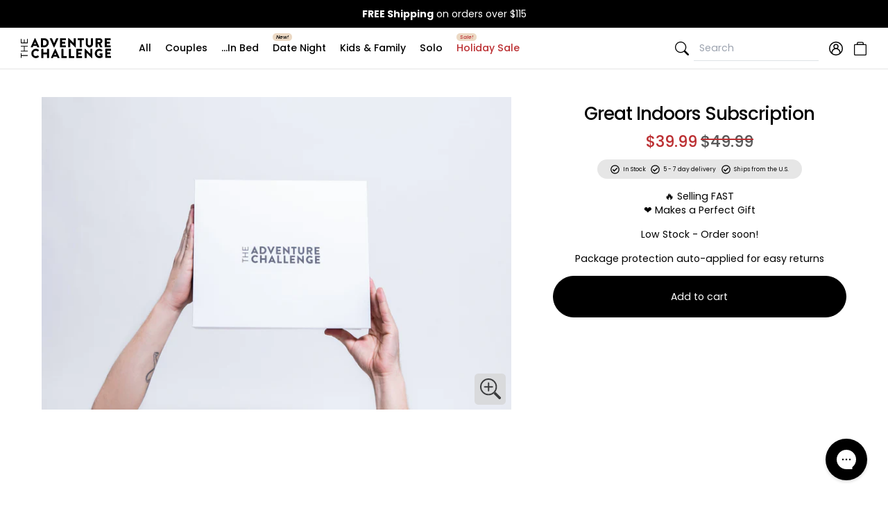

--- FILE ---
content_type: text/html; charset=utf-8
request_url: https://www.theadventurechallenge.com/products/test-box-8
body_size: 59579
content:
<!doctype html>
<html lang="en">
<head>
<!--LOOMI SDK-->
<!--DO NOT EDIT-->
<link rel="preconnect"  href="https://live.visually-io.com/" crossorigin data-em-disable>
<link rel="dns-prefetch" href="https://live.visually-io.com/" data-em-disable>
<script>
    (()=> {
        const env = 2;
        var store = "theadventurechallenge.myshopify.com";
        var alias = store.replace(".myshopify.com", "").replaceAll("-", "_").toUpperCase();
        var jitsuKey =  "js.7246413922";
        window.loomi_ctx = {...(window.loomi_ctx || {}),storeAlias:alias,jitsuKey,env};
        
        
    
	
	var product = {};
	var variants = [];
	
	variants.push({id:33926576341123,policy:"continue",price:3999,iq:-6477});
	
	product.variants = variants;
	product.oos = !true;
	product.price = 3999 ;
	window.loomi_ctx.current_product=product;
	window.loomi_ctx.productId=5062441042051;
	window.loomi_ctx.variantId = 33926576341123;
	
    })()
</script>
<link href="https://live.visually-io.com/widgets/vsly-preact.min.js?k=js.7246413922&e=2&s=THEADVENTURECHALLENGE" rel="preload" as="script" data-em-disable>
<script type="text/javascript" src="https://live.visually-io.com/widgets/vsly-preact.min.js?k=js.7246413922&e=2&s=THEADVENTURECHALLENGE" data-em-disable></script>
<link href="https://live.visually-io.com/cf/THEADVENTURECHALLENGE.js" rel="preload" as="script" data-em-disable>
<link href="https://live.visually-io.com/v/visually.js" rel="preload" as="script" data-em-disable>
<script type="text/javascript" src="https://live.visually-io.com/cf/THEADVENTURECHALLENGE.js" data-em-disable></script>
<script type="text/javascript" src="https://live.visually-io.com/v/visually.js" data-em-disable></script>
<script defer type="text/javascript" src="https://live.visually-io.com/v/visually-a.js" data-em-disable></script>
<!--LOOMI SDK-->

<title>
  Great Indoors Subscription
 &ndash; The Adventure Challenge</title>
<meta charset="utf-8">
<meta http-equiv="X-UA-Compatible" content="IE=edge,chrome=1">


<meta name="description" content="Explore outside your habits, Dive deeper into connection, and create meaningful memories.">
<link rel="canonical" href="https://www.theadventurechallenge.com/products/test-box-8">
<meta
  name="viewport"
  content="width=device-width,initial-scale=1,height=device-height,minimum-scale=1.0,shrink-to-fit=no"
><meta property="og:site_name" content="The Adventure Challenge">
<meta property="og:url" content="https://www.theadventurechallenge.com/products/test-box-8">
<meta property="og:title" content="Great Indoors Subscription">
<meta property="og:type" content="product">
<meta property="og:description" content="Explore outside your habits, Dive deeper into connection, and create meaningful memories."><meta property="og:price:amount" content="$39.99">
  <meta property="og:price:currency" content="USD"><meta property="og:image" content="http://www.theadventurechallenge.com/cdn/shop/products/Web_Adventure_Challenge_books_Product_Camera_201118-49_05de964e-0f8b-4dbd-93f8-1b0c046f12f7_1024x1024.jpg?v=1762458768">
<meta property="og:image:secure_url" content="https://www.theadventurechallenge.com/cdn/shop/products/Web_Adventure_Challenge_books_Product_Camera_201118-49_05de964e-0f8b-4dbd-93f8-1b0c046f12f7_1024x1024.jpg?v=1762458768">

<meta name="twitter:site" content="@">
<meta name="twitter:card" content="summary_large_image">
<meta name="twitter:title" content="Great Indoors Subscription">
<meta name="twitter:description" content="Explore outside your habits, Dive deeper into connection, and create meaningful memories.">

<meta name="p:domain_verify" content="91ce194d9284b5877409b74aaab6db0b"/>
<link rel="alternate" hreflang="x-default" href="https://www.theadventurechallenge.com/products/test-box-8/"><link rel="alternate" hreflang="en-au" href="https://au.theadventurechallenge.com/products/test-box-8/"><link rel="alternate" hreflang="en-ca" href="https://ca.theadventurechallenge.com/products/test-box-8/"><link rel="alternate" hreflang="fr-ca" href="https://ca.theadventurechallenge.com/fr/products/test-box-8/"><link rel="alternate" hreflang="en-de" href="https://eu.theadventurechallenge.com/products/test-box-8/"><link rel="alternate" hreflang="en-at" href="https://eu.theadventurechallenge.com/en-at/products/test-box-8/"><link rel="alternate" hreflang="en-be" href="https://eu.theadventurechallenge.com/en-be/products/test-box-8/"><link rel="alternate" hreflang="en-bg" href="https://eu.theadventurechallenge.com/en-bg/products/test-box-8/"><link rel="alternate" hreflang="en-hr" href="https://eu.theadventurechallenge.com/en-hr/products/test-box-8/"><link rel="alternate" hreflang="en-cy" href="https://eu.theadventurechallenge.com/en-cy/products/test-box-8/"><link rel="alternate" hreflang="en-cz" href="https://eu.theadventurechallenge.com/en-cz/products/test-box-8/"><link rel="alternate" hreflang="en-dk" href="https://eu.theadventurechallenge.com/en-dk/products/test-box-8/"><link rel="alternate" hreflang="en-ee" href="https://eu.theadventurechallenge.com/en-ee/products/test-box-8/"><link rel="alternate" hreflang="en-fi" href="https://eu.theadventurechallenge.com/en-fi/products/test-box-8/"><link rel="alternate" hreflang="en-fr" href="https://eu.theadventurechallenge.com/en-fr/products/test-box-8/"><link rel="alternate" hreflang="en-gr" href="https://eu.theadventurechallenge.com/en-gr/products/test-box-8/"><link rel="alternate" hreflang="en-hu" href="https://eu.theadventurechallenge.com/en-hu/products/test-box-8/"><link rel="alternate" hreflang="en-ie" href="https://eu.theadventurechallenge.com/en-ie/products/test-box-8/"><link rel="alternate" hreflang="en-it" href="https://eu.theadventurechallenge.com/en-it/products/test-box-8/"><link rel="alternate" hreflang="en-lv" href="https://eu.theadventurechallenge.com/en-lv/products/test-box-8/"><link rel="alternate" hreflang="en-lt" href="https://eu.theadventurechallenge.com/en-lt/products/test-box-8/"><link rel="alternate" hreflang="en-lu" href="https://eu.theadventurechallenge.com/en-lu/products/test-box-8/"><link rel="alternate" hreflang="en-mt" href="https://eu.theadventurechallenge.com/en-mt/products/test-box-8/"><link rel="alternate" hreflang="en-mc" href="https://eu.theadventurechallenge.com/en-mc/products/test-box-8/"><link rel="alternate" hreflang="en-nl" href="https://eu.theadventurechallenge.com/en-nl/products/test-box-8/"><link rel="alternate" hreflang="en-pl" href="https://eu.theadventurechallenge.com/en-pl/products/test-box-8/"><link rel="alternate" hreflang="en-pt" href="https://eu.theadventurechallenge.com/en-pt/products/test-box-8/"><link rel="alternate" hreflang="en-ro" href="https://eu.theadventurechallenge.com/en-ro/products/test-box-8/"><link rel="alternate" hreflang="en-sk" href="https://eu.theadventurechallenge.com/en-sk/products/test-box-8/"><link rel="alternate" hreflang="en-si" href="https://eu.theadventurechallenge.com/en-si/products/test-box-8/"><link rel="alternate" hreflang="en-es" href="https://eu.theadventurechallenge.com/en-es/products/test-box-8/"><link rel="alternate" hreflang="en-se" href="https://eu.theadventurechallenge.com/en-se/products/test-box-8/"><link rel="alternate" hreflang="es-mx" href="https://mx.theadventurechallenge.com/products/test-box-8/"><link rel="alternate" hreflang="en-us" href="https://www.theadventurechallenge.com/products/test-box-8/"><link rel="alternate" hreflang="en-in" href="https://in.theadventurechallenge.com/products/test-box-8/"><link rel="alternate" hreflang="en-uk" href="https://uk.theadventurechallenge.com/products/test-box-8/"><meta
  http-equiv="content-language"
  content="en-us"
>
<meta name="robots" content="noindex"><link href="//www.theadventurechallenge.com/cdn/shop/t/58/assets/bundle.theme.css?v=76575393268556352541761840378" rel="stylesheet" type="text/css" media="all" /><link href="//www.theadventurechallenge.com/cdn/shop/t/58/assets/bundle.product.css?v=106129060287685995341750790554" rel="stylesheet" type="text/css" media="all" /><style>
  @font-face {
    font-display: swap;
    font-family: "poppins";
    font-style: normal;
    font-weight: 100;
    src: url(//www.theadventurechallenge.com/cdn/shop/t/58/assets/Poppins-Thin.ttf?v=12355008025410990341664388146) format("truetype");
  }

  @font-face {
    font-display: swap;
    font-family: "poppins";
    font-style: italic;
    font-weight: 100;
    src: url(//www.theadventurechallenge.com/cdn/shop/t/58/assets/Poppins-ThinItalic.ttf?v=151708703893093136261664388149) format("truetype");
  }

  @font-face {
    font-display: swap;
    font-family: "poppins";
    font-style: normal;
    font-weight: 200;
    src: url(//www.theadventurechallenge.com/cdn/shop/t/58/assets/Poppins-ExtraLight.ttf?v=87172109403558184231664388150) format("truetype");
  }

  @font-face {
    font-display: swap;
    font-family: "poppins";
    font-style: italic;
    font-weight: 200;
    src: url(//www.theadventurechallenge.com/cdn/shop/t/58/assets/Poppins-ExtraLightItalic.ttf?v=23874553025436091261664388150) format("truetype");
  }

  @font-face {
    font-display: swap;
    font-family: "poppins";
    font-style: normal;
    font-weight: 300;
    src: url(//www.theadventurechallenge.com/cdn/shop/t/58/assets/Poppins-Light.ttf?v=48878412923246637921664388147) format("truetype");
  }

  @font-face {
    font-display: swap;
    font-family: "poppins";
    font-style: italic;
    font-weight: 300;
    src: url(//www.theadventurechallenge.com/cdn/shop/t/58/assets/Poppins-LightItalic.ttf?v=118171642352950041771664388151) format("truetype");
  }

  @font-face {
    font-display: swap;
    font-family: "poppins";
    font-style: normal;
    font-weight: 400;
    src: url(//www.theadventurechallenge.com/cdn/shop/t/58/assets/Poppins-Regular.ttf?v=57848265415986695771664388148) format("truetype");
  }

  @font-face {
    font-display: swap;
    font-family: "poppins";
    font-style: italic;
    font-weight: 400;
    src: url(//www.theadventurechallenge.com/cdn/shop/t/58/assets/Poppins-Italic.ttf?v=55299139578657832361664388151) format("truetype");
  }

  @font-face {
    font-display: swap;
    font-family: "poppins";
    font-style: normal;
    font-weight: 500;
    src: url(//www.theadventurechallenge.com/cdn/shop/t/58/assets/Poppins-Medium.ttf?v=174622491580481300461664388143) format("truetype");
  }

  @font-face {
    font-display: swap;
    font-family: "poppins";
    font-style: italic;
    font-weight: 500;
    src: url(//www.theadventurechallenge.com/cdn/shop/t/58/assets/Poppins-MediumItalic.ttf?v=125428364574904939741664388148) format("truetype");
  }

  @font-face {
    font-display: swap;
    font-family: "poppins";
    font-style: normal;
    font-weight: 600;
    src: url(//www.theadventurechallenge.com/cdn/shop/t/58/assets/Poppins-SemiBold.ttf?v=21710223427372277081664388150) format("truetype");
  }

  @font-face {
    font-display: swap;
    font-family: "poppins";
    font-style: italic;
    font-weight: 600;
    src: url(//www.theadventurechallenge.com/cdn/shop/t/58/assets/Poppins-SemiBoldItalic.ttf?v=163918437607587181441664388144) format("truetype");
  }

  @font-face {
    font-display: swap;
    font-family: "poppins";
    font-style: normal;
    font-weight: 700;
    src: url(//www.theadventurechallenge.com/cdn/shop/t/58/assets/Poppins-Bold.ttf?v=132518104642328611661664388146) format("truetype");
  }

  @font-face {
    font-display: swap;
    font-family: "poppins";
    font-style: italic;
    font-weight: 700;
    src: url(//www.theadventurechallenge.com/cdn/shop/t/58/assets/Poppins-BoldItalic.ttf?v=1476241015359277191664388147) format("truetype");
  }

  @font-face {
    font-display: swap;
    font-family: "poppins";
    font-style: normal;
    font-weight: 800;
    src: url(//www.theadventurechallenge.com/cdn/shop/t/58/assets/Poppins-ExtraBold.ttf?v=148964502650873416981664388144) format("truetype");
  }

  @font-face {
    font-display: swap;
    font-family: "poppins";
    font-style: italic;
    font-weight: 800;
    src: url(//www.theadventurechallenge.com/cdn/shop/t/58/assets/Poppins-ExtraBoldItalic.ttf?v=131598235442203757381664388148) format("truetype");
  }

  @font-face {
    font-display: swap;
    font-family: "poppins";
    font-style: normal;
    font-weight: 900;
    src: url(//www.theadventurechallenge.com/cdn/shop/t/58/assets/Poppins-Black.ttf?v=46551223064540371731664388149) format("truetype");
  }

  @font-face {
    font-display: swap;
    font-family: "poppins";
    font-style: italic;
    font-weight: 900;
    src: url(//www.theadventurechallenge.com/cdn/shop/t/58/assets/Poppins-BlackItalic.ttf?v=77838799210926748371664388148) format("truetype");
  }

  @font-face {
    font-display: swap;
    font-family: "Emmeline-Regular";
    font-style: normal;
    font-weight: 500;
    src: url(//www.theadventurechallenge.com/cdn/shop/t/58/assets/Emmeline-Regular.otf?v=141789205148381813201625680323) format("opentype"),
         url(//www.theadventurechallenge.com/cdn/shop/t/58/assets/Emmeline-Regular-2.ttf?v=182477948482276714791625680323) format("truetype");
  }

  @font-face {
    font-display: swap;
    font-family: "LeagueGothic";
    font-style: normal;
    font-weight: 500;
    src: url(//www.theadventurechallenge.com/cdn/shop/t/58/assets/leaguegothic-regular-webfont.woff2?v=99630431025064972041629389112) format("woff2"),
         url(//www.theadventurechallenge.com/cdn/shop/t/58/assets/leaguegothic-regular-webfont.woff?v=62726345513363666671629389110) format("woff"),
         url(//www.theadventurechallenge.com/cdn/shop/t/58/assets/LeagueGothic-Regular.otf?v=44396868389676255491629389106) format("otf");
  }
</style>

<link rel="shortcut icon" href="//www.theadventurechallenge.com/cdn/shop/files/android-chrome-192x192_32x32.png?v=1616438310" type="image/png"><!-- Start: Impact tag -->
<meta name="impact-site-verification" value="266d04b4-9cc2-4b0e-ba50-f40a49a56b1f">
<!-- End: Impact tag -->
<!-- Start: Consntmo -->
<script>
  // Google Consent Mode V2 integration script from Consentmo GDPR
  window.isenseRules = {};
  window.isenseRules.gcm = {
      gcmVersion: 2,
      integrationVersion: 2,
      initialState: 7,
      customChanges: false,
      consentUpdated: false,
      adsDataRedaction: true,
      urlPassthrough: false,
      storage: { ad_personalization: "granted", ad_storage: "granted", ad_user_data: "granted", analytics_storage: "granted", functionality_storage: "granted", personalization_storage: "granted", security_storage: "granted", wait_for_update: 500 }
  };
  window.isenseRules.initializeGcm = function (rules) {
    let initialState = rules.initialState;
    let analyticsBlocked = initialState === 0 || initialState === 3 || initialState === 6 || initialState === 7;
    let marketingBlocked = initialState === 0 || initialState === 2 || initialState === 5 || initialState === 7;
    let functionalityBlocked = initialState === 4 || initialState === 5 || initialState === 6 || initialState === 7;

    let gdprCache = localStorage.getItem('gdprCache') ? JSON.parse(localStorage.getItem('gdprCache')) : null;
    if (gdprCache && typeof gdprCache.updatedPreferences !== "undefined") {
      let updatedPreferences = gdprCache && typeof gdprCache.updatedPreferences !== "undefined" ? gdprCache.updatedPreferences : null;
      analyticsBlocked = parseInt(updatedPreferences.indexOf('analytics')) > -1;
      marketingBlocked = parseInt(updatedPreferences.indexOf('marketing')) > -1;
      functionalityBlocked = parseInt(updatedPreferences.indexOf('functionality')) > -1;

      rules.consentUpdated = true;
    }
    
    isenseRules.gcm = {
      ...rules,
      storage: {
        ad_personalization: marketingBlocked ? "denied" : "granted",
        ad_storage: marketingBlocked ? "denied" : "granted",
        ad_user_data: marketingBlocked ? "denied" : "granted",
        analytics_storage: analyticsBlocked ? "denied" : "granted",
        functionality_storage: functionalityBlocked ? "denied" : "granted",
        personalization_storage: functionalityBlocked ? "denied" : "granted",
        security_storage: "granted",
        wait_for_update: 500
      },
    };
  }

  // Google Consent Mode - initialization start
  window.isenseRules.initializeGcm({
    ...window.isenseRules.gcm,
    adsDataRedaction: true,
    urlPassthrough: false,
    initialState: 7
  });

  /*
  * initialState acceptable values:
  * 0 - Set both ad_storage and analytics_storage to denied
  * 1 - Set all categories to granted
  * 2 - Set only ad_storage to denied
  * 3 - Set only analytics_storage to denied
  * 4 - Set only functionality_storage to denied
  * 5 - Set both ad_storage and functionality_storage to denied
  * 6 - Set both analytics_storage and functionality_storage to denied
  * 7 - Set all categories to denied
  */

  window.dataLayer = window.dataLayer || [];
  function gtag() { window.dataLayer.push(arguments); }
  gtag("consent", "default", isenseRules.gcm.storage);
  isenseRules.gcm.adsDataRedaction && gtag("set", "ads_data_redaction", isenseRules.gcm.adsDataRedaction);
  isenseRules.gcm.urlPassthrough && gtag("set", "url_passthrough", isenseRules.gcm.urlPassthrough);
</script>
<!-- End: Consntmo -->

<!-- Start: PostHog -->
<script>
    !function(t,e){var o,n,p,r;e.__SV||(window.posthog=e,e._i=[],e.init=function(i,s,a){function g(t,e){var o=e.split(".");2==o.length&&(t=t[o[0]],e=o[1]),t[e]=function(){t.push([e].concat(Array.prototype.slice.call(arguments,0)))}}(p=t.createElement("script")).type="text/javascript",p.async=!0,p.src=s.api_host+"/static/array.js",(r=t.getElementsByTagName("script")[0]).parentNode.insertBefore(p,r);var u=e;for(void 0!==a?u=e[a]=[]:a="posthog",u.people=u.people||[],u.toString=function(t){var e="posthog";return"posthog"!==a&&(e+="."+a),t||(e+=" (stub)"),e},u.people.toString=function(){return u.toString(1)+".people (stub)"},o="capture identify alias people.set people.set_once set_config register register_once unregister opt_out_capturing has_opted_out_capturing opt_in_capturing reset isFeatureEnabled onFeatureFlags getFeatureFlag getFeatureFlagPayload reloadFeatureFlags group updateEarlyAccessFeatureEnrollment getEarlyAccessFeatures getActiveMatchingSurveys getSurveys onSessionId".split(" "),n=0;n<o.length;n++)g(u,o[n]);e._i.push([i,s,a])},e.__SV=1)}(document,window.posthog||[]);
    posthog.init('phc_eCC9LXUlLqRiWS02xW4d8cZFYaCUEZZe2w7Pqxtswa2',{api_host:'https://app.posthog.com', autocapture: false, capture_pageleave: false })
</script>
<!-- End: PostHog -->

<!-- Begin: Because -->
<script id="because_intelligence_replace_content" src="https://because-scripts.s3.us-east-2.amazonaws.com/prod/replace-content/app.js?shop=theadventurechallenge.myshopify.com"></script>

<!-- Begin: Northbeam Pixel -->
<script async="" type="text/javascript" src="//j.northbeam.io/ota-sp/cd454712-983f-4196-ab70-88b9cace7c92.js"></script>
<!-- End: Northbeam Pixel -->

<!-- Begin: Mobile Monkey -->
<script async="“async”" src="https://mm-uxrv.com/js/mm_f0295f58-0224-4934-855b-33e36ea57412-69520985.js"></script>
<!-- End: Mobile Monkey --><script>window.performance && window.performance.mark && window.performance.mark('shopify.content_for_header.start');</script><meta name="google-site-verification" content="_E3veJIt5Kbw1DXbrBgstqNhqGES-oHaKPi5YuyMLME">
<meta name="google-site-verification" content="pj-4CpwxYP8yxUjEhKeF-LrWwjgtI4o93qj2Q_50xf4">
<meta name="facebook-domain-verification" content="ec6ku553gkz30300mc2ec7ed423zmj">
<meta id="shopify-digital-wallet" name="shopify-digital-wallet" content="/7246413922/digital_wallets/dialog">
<meta name="shopify-checkout-api-token" content="d8349891b0b291c67026bd5c43457d60">
<meta id="in-context-paypal-metadata" data-shop-id="7246413922" data-venmo-supported="true" data-environment="production" data-locale="en_US" data-paypal-v4="true" data-currency="USD">
<link rel="alternate" type="application/json+oembed" href="https://www.theadventurechallenge.com/products/test-box-8.oembed">
<script async="async" src="/checkouts/internal/preloads.js?locale=en-US"></script>
<link rel="preconnect" href="https://shop.app" crossorigin="anonymous">
<script async="async" src="https://shop.app/checkouts/internal/preloads.js?locale=en-US&shop_id=7246413922" crossorigin="anonymous"></script>
<script id="apple-pay-shop-capabilities" type="application/json">{"shopId":7246413922,"countryCode":"US","currencyCode":"USD","merchantCapabilities":["supports3DS"],"merchantId":"gid:\/\/shopify\/Shop\/7246413922","merchantName":"The Adventure Challenge","requiredBillingContactFields":["postalAddress","email"],"requiredShippingContactFields":["postalAddress","email"],"shippingType":"shipping","supportedNetworks":["visa","masterCard","amex","discover","elo","jcb"],"total":{"type":"pending","label":"The Adventure Challenge","amount":"1.00"},"shopifyPaymentsEnabled":true,"supportsSubscriptions":true}</script>
<script id="shopify-features" type="application/json">{"accessToken":"d8349891b0b291c67026bd5c43457d60","betas":["rich-media-storefront-analytics"],"domain":"www.theadventurechallenge.com","predictiveSearch":true,"shopId":7246413922,"locale":"en"}</script>
<script>var Shopify = Shopify || {};
Shopify.shop = "theadventurechallenge.myshopify.com";
Shopify.locale = "en";
Shopify.currency = {"active":"USD","rate":"1.0"};
Shopify.country = "US";
Shopify.theme = {"name":"Production (DO NOT EDIT CODE HERE)","id":120355913859,"schema_name":null,"schema_version":null,"theme_store_id":null,"role":"main"};
Shopify.theme.handle = "null";
Shopify.theme.style = {"id":null,"handle":null};
Shopify.cdnHost = "www.theadventurechallenge.com/cdn";
Shopify.routes = Shopify.routes || {};
Shopify.routes.root = "/";</script>
<script type="module">!function(o){(o.Shopify=o.Shopify||{}).modules=!0}(window);</script>
<script>!function(o){function n(){var o=[];function n(){o.push(Array.prototype.slice.apply(arguments))}return n.q=o,n}var t=o.Shopify=o.Shopify||{};t.loadFeatures=n(),t.autoloadFeatures=n()}(window);</script>
<script>
  window.ShopifyPay = window.ShopifyPay || {};
  window.ShopifyPay.apiHost = "shop.app\/pay";
  window.ShopifyPay.redirectState = null;
</script>
<script id="shop-js-analytics" type="application/json">{"pageType":"product"}</script>
<script defer="defer" async type="module" src="//www.theadventurechallenge.com/cdn/shopifycloud/shop-js/modules/v2/client.init-shop-cart-sync_D0dqhulL.en.esm.js"></script>
<script defer="defer" async type="module" src="//www.theadventurechallenge.com/cdn/shopifycloud/shop-js/modules/v2/chunk.common_CpVO7qML.esm.js"></script>
<script type="module">
  await import("//www.theadventurechallenge.com/cdn/shopifycloud/shop-js/modules/v2/client.init-shop-cart-sync_D0dqhulL.en.esm.js");
await import("//www.theadventurechallenge.com/cdn/shopifycloud/shop-js/modules/v2/chunk.common_CpVO7qML.esm.js");

  window.Shopify.SignInWithShop?.initShopCartSync?.({"fedCMEnabled":true,"windoidEnabled":true});

</script>
<script>
  window.Shopify = window.Shopify || {};
  if (!window.Shopify.featureAssets) window.Shopify.featureAssets = {};
  window.Shopify.featureAssets['shop-js'] = {"shop-cart-sync":["modules/v2/client.shop-cart-sync_D9bwt38V.en.esm.js","modules/v2/chunk.common_CpVO7qML.esm.js"],"init-fed-cm":["modules/v2/client.init-fed-cm_BJ8NPuHe.en.esm.js","modules/v2/chunk.common_CpVO7qML.esm.js"],"init-shop-email-lookup-coordinator":["modules/v2/client.init-shop-email-lookup-coordinator_pVrP2-kG.en.esm.js","modules/v2/chunk.common_CpVO7qML.esm.js"],"shop-cash-offers":["modules/v2/client.shop-cash-offers_CNh7FWN-.en.esm.js","modules/v2/chunk.common_CpVO7qML.esm.js","modules/v2/chunk.modal_DKF6x0Jh.esm.js"],"init-shop-cart-sync":["modules/v2/client.init-shop-cart-sync_D0dqhulL.en.esm.js","modules/v2/chunk.common_CpVO7qML.esm.js"],"init-windoid":["modules/v2/client.init-windoid_DaoAelzT.en.esm.js","modules/v2/chunk.common_CpVO7qML.esm.js"],"shop-toast-manager":["modules/v2/client.shop-toast-manager_1DND8Tac.en.esm.js","modules/v2/chunk.common_CpVO7qML.esm.js"],"pay-button":["modules/v2/client.pay-button_CFeQi1r6.en.esm.js","modules/v2/chunk.common_CpVO7qML.esm.js"],"shop-button":["modules/v2/client.shop-button_Ca94MDdQ.en.esm.js","modules/v2/chunk.common_CpVO7qML.esm.js"],"shop-login-button":["modules/v2/client.shop-login-button_DPYNfp1Z.en.esm.js","modules/v2/chunk.common_CpVO7qML.esm.js","modules/v2/chunk.modal_DKF6x0Jh.esm.js"],"avatar":["modules/v2/client.avatar_BTnouDA3.en.esm.js"],"shop-follow-button":["modules/v2/client.shop-follow-button_BMKh4nJE.en.esm.js","modules/v2/chunk.common_CpVO7qML.esm.js","modules/v2/chunk.modal_DKF6x0Jh.esm.js"],"init-customer-accounts-sign-up":["modules/v2/client.init-customer-accounts-sign-up_CJXi5kRN.en.esm.js","modules/v2/client.shop-login-button_DPYNfp1Z.en.esm.js","modules/v2/chunk.common_CpVO7qML.esm.js","modules/v2/chunk.modal_DKF6x0Jh.esm.js"],"init-shop-for-new-customer-accounts":["modules/v2/client.init-shop-for-new-customer-accounts_BoBxkgWu.en.esm.js","modules/v2/client.shop-login-button_DPYNfp1Z.en.esm.js","modules/v2/chunk.common_CpVO7qML.esm.js","modules/v2/chunk.modal_DKF6x0Jh.esm.js"],"init-customer-accounts":["modules/v2/client.init-customer-accounts_DCuDTzpR.en.esm.js","modules/v2/client.shop-login-button_DPYNfp1Z.en.esm.js","modules/v2/chunk.common_CpVO7qML.esm.js","modules/v2/chunk.modal_DKF6x0Jh.esm.js"],"checkout-modal":["modules/v2/client.checkout-modal_U_3e4VxF.en.esm.js","modules/v2/chunk.common_CpVO7qML.esm.js","modules/v2/chunk.modal_DKF6x0Jh.esm.js"],"lead-capture":["modules/v2/client.lead-capture_DEgn0Z8u.en.esm.js","modules/v2/chunk.common_CpVO7qML.esm.js","modules/v2/chunk.modal_DKF6x0Jh.esm.js"],"shop-login":["modules/v2/client.shop-login_CoM5QKZ_.en.esm.js","modules/v2/chunk.common_CpVO7qML.esm.js","modules/v2/chunk.modal_DKF6x0Jh.esm.js"],"payment-terms":["modules/v2/client.payment-terms_BmrqWn8r.en.esm.js","modules/v2/chunk.common_CpVO7qML.esm.js","modules/v2/chunk.modal_DKF6x0Jh.esm.js"]};
</script>
<script>(function() {
  var isLoaded = false;
  function asyncLoad() {
    if (isLoaded) return;
    isLoaded = true;
    var urls = ["https:\/\/static.affiliatly.com\/shopify\/v3\/shopify.js?affiliatly_code=AF-1031051\u0026shop=theadventurechallenge.myshopify.com","https:\/\/shopify.rakutenadvertising.io\/rakuten_advertising.js?shop=theadventurechallenge.myshopify.com","https:\/\/tag.rmp.rakuten.com\/123096.ct.js?shop=theadventurechallenge.myshopify.com","https:\/\/d2hrivdxn8ekm8.cloudfront.net\/tatari-shopify\/tracker-snippet-latest.min.js?tatari-token=dbfd7fd0-c02f-4c69-a1ba-6c2d16eb85f4\u0026shop=theadventurechallenge.myshopify.com","https:\/\/d1hcrjcdtouu7e.cloudfront.net\/js\/gdpr_cookie_consent.min.js?shop=theadventurechallenge.myshopify.com","https:\/\/because-scripts.s3.us-east-2.amazonaws.com\/prod\/because-widget\/widget.js?shop=theadventurechallenge.myshopify.com","https:\/\/kp-9dfa.klickly.com\/boa.js?v=92\u0026tw=0\u0026ga4=1\u0026version=v2\u0026platform=shopify\u0026account_id=1463\u0026b_type_cart=e5a739a0345d04e9\u0026b_type_visit=b171ded890b6a354\u0026b_type_checkout=7323c5345a3d45d2\u0026shop=theadventurechallenge.myshopify.com","https:\/\/cdn.attn.tv\/tac\/dtag.js?shop=theadventurechallenge.myshopify.com","https:\/\/config.gorgias.chat\/bundle-loader\/01GYCBYPMPRHJYGEWSPKFWWA12?source=shopify1click\u0026shop=theadventurechallenge.myshopify.com","https:\/\/admin.revenuehunt.com\/embed.js?shop=theadventurechallenge.myshopify.com","https:\/\/d217z8zw4dqir.cloudfront.net\/script_tags\/loop_snippets?shop=theadventurechallenge.myshopify.com","https:\/\/dr4qe3ddw9y32.cloudfront.net\/awin-shopify-integration-code.js?aid=81873\u0026v=shopifyApp_5.2.3\u0026ts=1755541864119\u0026shop=theadventurechallenge.myshopify.com","https:\/\/cdn.9gtb.com\/loader.js?g_cvt_id=2e9baba9-6c21-4233-9664-ad1ba9488533\u0026shop=theadventurechallenge.myshopify.com","https:\/\/onetext.com\/sdk\/onetext.min.js?onetext-account-token=onetext_account_production_52062b0f-5bf5-49da-b819-b49f94eb6610\u0026timestamp=1764662428028\u0026shop=theadventurechallenge.myshopify.com"];
    for (var i = 0; i < urls.length; i++) {
      var s = document.createElement('script');
      s.type = 'text/javascript';
      s.async = true;
      s.src = urls[i];
      var x = document.getElementsByTagName('script')[0];
      x.parentNode.insertBefore(s, x);
    }
  };
  if(window.attachEvent) {
    window.attachEvent('onload', asyncLoad);
  } else {
    window.addEventListener('load', asyncLoad, false);
  }
})();</script>
<script id="__st">var __st={"a":7246413922,"offset":-28800,"reqid":"2030e6de-c436-4c23-ad30-953c768137c0-1764740895","pageurl":"www.theadventurechallenge.com\/products\/test-box-8","u":"799f820e32e2","p":"product","rtyp":"product","rid":5062441042051};</script>
<script>window.ShopifyPaypalV4VisibilityTracking = true;</script>
<script id="captcha-bootstrap">!function(){'use strict';const t='contact',e='account',n='new_comment',o=[[t,t],['blogs',n],['comments',n],[t,'customer']],c=[[e,'customer_login'],[e,'guest_login'],[e,'recover_customer_password'],[e,'create_customer']],r=t=>t.map((([t,e])=>`form[action*='/${t}']:not([data-nocaptcha='true']) input[name='form_type'][value='${e}']`)).join(','),a=t=>()=>t?[...document.querySelectorAll(t)].map((t=>t.form)):[];function s(){const t=[...o],e=r(t);return a(e)}const i='password',u='form_key',d=['recaptcha-v3-token','g-recaptcha-response','h-captcha-response',i],f=()=>{try{return window.sessionStorage}catch{return}},m='__shopify_v',_=t=>t.elements[u];function p(t,e,n=!1){try{const o=window.sessionStorage,c=JSON.parse(o.getItem(e)),{data:r}=function(t){const{data:e,action:n}=t;return t[m]||n?{data:e,action:n}:{data:t,action:n}}(c);for(const[e,n]of Object.entries(r))t.elements[e]&&(t.elements[e].value=n);n&&o.removeItem(e)}catch(o){console.error('form repopulation failed',{error:o})}}const l='form_type',E='cptcha';function T(t){t.dataset[E]=!0}const w=window,h=w.document,L='Shopify',v='ce_forms',y='captcha';let A=!1;((t,e)=>{const n=(g='f06e6c50-85a8-45c8-87d0-21a2b65856fe',I='https://cdn.shopify.com/shopifycloud/storefront-forms-hcaptcha/ce_storefront_forms_captcha_hcaptcha.v1.5.2.iife.js',D={infoText:'Protected by hCaptcha',privacyText:'Privacy',termsText:'Terms'},(t,e,n)=>{const o=w[L][v],c=o.bindForm;if(c)return c(t,g,e,D).then(n);var r;o.q.push([[t,g,e,D],n]),r=I,A||(h.body.append(Object.assign(h.createElement('script'),{id:'captcha-provider',async:!0,src:r})),A=!0)});var g,I,D;w[L]=w[L]||{},w[L][v]=w[L][v]||{},w[L][v].q=[],w[L][y]=w[L][y]||{},w[L][y].protect=function(t,e){n(t,void 0,e),T(t)},Object.freeze(w[L][y]),function(t,e,n,w,h,L){const[v,y,A,g]=function(t,e,n){const i=e?o:[],u=t?c:[],d=[...i,...u],f=r(d),m=r(i),_=r(d.filter((([t,e])=>n.includes(e))));return[a(f),a(m),a(_),s()]}(w,h,L),I=t=>{const e=t.target;return e instanceof HTMLFormElement?e:e&&e.form},D=t=>v().includes(t);t.addEventListener('submit',(t=>{const e=I(t);if(!e)return;const n=D(e)&&!e.dataset.hcaptchaBound&&!e.dataset.recaptchaBound,o=_(e),c=g().includes(e)&&(!o||!o.value);(n||c)&&t.preventDefault(),c&&!n&&(function(t){try{if(!f())return;!function(t){const e=f();if(!e)return;const n=_(t);if(!n)return;const o=n.value;o&&e.removeItem(o)}(t);const e=Array.from(Array(32),(()=>Math.random().toString(36)[2])).join('');!function(t,e){_(t)||t.append(Object.assign(document.createElement('input'),{type:'hidden',name:u})),t.elements[u].value=e}(t,e),function(t,e){const n=f();if(!n)return;const o=[...t.querySelectorAll(`input[type='${i}']`)].map((({name:t})=>t)),c=[...d,...o],r={};for(const[a,s]of new FormData(t).entries())c.includes(a)||(r[a]=s);n.setItem(e,JSON.stringify({[m]:1,action:t.action,data:r}))}(t,e)}catch(e){console.error('failed to persist form',e)}}(e),e.submit())}));const S=(t,e)=>{t&&!t.dataset[E]&&(n(t,e.some((e=>e===t))),T(t))};for(const o of['focusin','change'])t.addEventListener(o,(t=>{const e=I(t);D(e)&&S(e,y())}));const B=e.get('form_key'),M=e.get(l),P=B&&M;t.addEventListener('DOMContentLoaded',(()=>{const t=y();if(P)for(const e of t)e.elements[l].value===M&&p(e,B);[...new Set([...A(),...v().filter((t=>'true'===t.dataset.shopifyCaptcha))])].forEach((e=>S(e,t)))}))}(h,new URLSearchParams(w.location.search),n,t,e,['guest_login'])})(!0,!0)}();</script>
<script integrity="sha256-52AcMU7V7pcBOXWImdc/TAGTFKeNjmkeM1Pvks/DTgc=" data-source-attribution="shopify.loadfeatures" defer="defer" src="//www.theadventurechallenge.com/cdn/shopifycloud/storefront/assets/storefront/load_feature-81c60534.js" crossorigin="anonymous"></script>
<script crossorigin="anonymous" defer="defer" src="//www.theadventurechallenge.com/cdn/shopifycloud/storefront/assets/shopify_pay/storefront-65b4c6d7.js?v=20250812"></script>
<script data-source-attribution="shopify.dynamic_checkout.dynamic.init">var Shopify=Shopify||{};Shopify.PaymentButton=Shopify.PaymentButton||{isStorefrontPortableWallets:!0,init:function(){window.Shopify.PaymentButton.init=function(){};var t=document.createElement("script");t.src="https://www.theadventurechallenge.com/cdn/shopifycloud/portable-wallets/latest/portable-wallets.en.js",t.type="module",document.head.appendChild(t)}};
</script>
<script data-source-attribution="shopify.dynamic_checkout.buyer_consent">
  function portableWalletsHideBuyerConsent(e){var t=document.getElementById("shopify-buyer-consent"),n=document.getElementById("shopify-subscription-policy-button");t&&n&&(t.classList.add("hidden"),t.setAttribute("aria-hidden","true"),n.removeEventListener("click",e))}function portableWalletsShowBuyerConsent(e){var t=document.getElementById("shopify-buyer-consent"),n=document.getElementById("shopify-subscription-policy-button");t&&n&&(t.classList.remove("hidden"),t.removeAttribute("aria-hidden"),n.addEventListener("click",e))}window.Shopify?.PaymentButton&&(window.Shopify.PaymentButton.hideBuyerConsent=portableWalletsHideBuyerConsent,window.Shopify.PaymentButton.showBuyerConsent=portableWalletsShowBuyerConsent);
</script>
<script data-source-attribution="shopify.dynamic_checkout.cart.bootstrap">document.addEventListener("DOMContentLoaded",(function(){function t(){return document.querySelector("shopify-accelerated-checkout-cart, shopify-accelerated-checkout")}if(t())Shopify.PaymentButton.init();else{new MutationObserver((function(e,n){t()&&(Shopify.PaymentButton.init(),n.disconnect())})).observe(document.body,{childList:!0,subtree:!0})}}));
</script>
<link id="shopify-accelerated-checkout-styles" rel="stylesheet" media="screen" href="https://www.theadventurechallenge.com/cdn/shopifycloud/portable-wallets/latest/accelerated-checkout-backwards-compat.css" crossorigin="anonymous">
<style id="shopify-accelerated-checkout-cart">
        #shopify-buyer-consent {
  margin-top: 1em;
  display: inline-block;
  width: 100%;
}

#shopify-buyer-consent.hidden {
  display: none;
}

#shopify-subscription-policy-button {
  background: none;
  border: none;
  padding: 0;
  text-decoration: underline;
  font-size: inherit;
  cursor: pointer;
}

#shopify-subscription-policy-button::before {
  box-shadow: none;
}

      </style>

<script>window.performance && window.performance.mark && window.performance.mark('shopify.content_for_header.end');</script>

<!--Maestra Tracker START-->
<script>
    maestra = window.maestra || function() { maestra.queue.push(arguments); };
    maestra.queue = maestra.queue || [];
    maestra('create', {
        endpointId: 'tac.US'
    });
</script>
<script src="https://api.maestra.io/scripts/v1/tracker.js" async></script>
<!--Maestra Tracker END-->

<!-- BEGIN app block: shopify://apps/uppromote-affiliate/blocks/core-script/64c32457-930d-4cb9-9641-e24c0d9cf1f4 --><!-- BEGIN app snippet: core-metafields-setting --><!--suppress ES6ConvertVarToLetConst -->
<script type="application/json" id="core-uppromote-settings">{"app_env":{"env":"production"},"message_bar_setting":{"referral_enable":0,"referral_content":null,"referral_font":null,"referral_font_size":null,"referral_text_color":null,"referral_background_color":null,"not_referral_enable":0,"not_referral_content":null,"not_referral_font":null,"not_referral_font_size":null,"not_referral_text_color":null,"not_referral_background_color":null}}</script>
<script type="application/json" id="core-uppromote-cart">{"note":null,"attributes":{},"original_total_price":0,"total_price":0,"total_discount":0,"total_weight":0.0,"item_count":0,"items":[],"requires_shipping":false,"currency":"USD","items_subtotal_price":0,"cart_level_discount_applications":[],"checkout_charge_amount":0}</script>

<script id="core-uppromote-setting-booster">
    var UpPromoteCoreSettings = JSON.parse(document.getElementById('core-uppromote-settings').textContent)
    UpPromoteCoreSettings.currentCart = JSON.parse(document.getElementById('core-uppromote-cart')?.textContent || '{}')
    const idToClean = ['core-uppromote-settings', 'core-uppromote-cart', 'core-uppromote-setting-booster']
    idToClean.forEach(id => {
        document.getElementById(id)?.remove()
    })
</script>
<!-- END app snippet -->


<!-- END app block --><!-- BEGIN app block: shopify://apps/blotout-edgetag/blocks/app-embed/ae22d985-ba57-41f5-94c5-18d3dd98ea3c -->


  <script>window.edgetagSharedVariables = {...window.edgetagSharedVariables,tagUrl: 'https://euooo.theadventurechallenge.com'};</script><script async type="text/javascript" src="https://euooo.theadventurechallenge.com/load"></script><script>/* Copyright (c) Blotout, Inc. | Version 24-33 */window.edgetag = window.edgetag || function() {(edgetag.stubs = edgetag.stubs || []).push(arguments);};!function() {const url = new URL(window.location.href);const params = new URLSearchParams(url.search);const userId =params.get('et_u_id') ||params.get('tag_user_id') ||params.get('_glc[tag_user_id]') ||'';edgetag("init", {edgeURL: window.edgetagSharedVariables.tagUrl,disableConsentCheck: true,userId});}();/* Set session_id to sessionStorage */window.addEventListener('edgetag-initialized', (/** @type CustomEvent<{ session: { sessionId: string } }> */ e) => {sessionStorage.setItem('tag_session', e.detail.session.sessionId);});edgetag("tag", "PageView", {}, {}, { destination: window.edgetagSharedVariables.tagUrl });</script><!-- BEGIN app snippet: page-capture --><script>!function() {const newsletterFormSelectors = ["#ContactFooter",".klaviyo-form","#wisepops-root","#contact_form","form[id*=\"newsletter\" i]","form[id*=\"subscribe\" i]","form.ml-block-form","#email_signup","form[id^=omnisend-form]"];const customSelector = '#slf-form';if (customSelector) {newsletterFormSelectors.push(customSelector.replace(/,*\s*$/, ""));}const newsletterForm = newsletterFormSelectors.join(",");const sendNewsletterEvent = (beacon) => {let name = 'AC_Lead';if (!name) {return;}if (name === 'Subscribe') {name = 'Lead';}if (beacon) {edgetag("tag", name, {}, {}, { method: "beacon", destination: window.edgetagSharedVariables.tagUrl });} else {edgetag("tag", name, {}, {}, { destination: window.edgetagSharedVariables.tagUrl });}};const getUser = (form, selectors) => {const user = {};if (!selectors) {return user;}Object.entries(selectors).forEach(([userKey, selector]) => {if (!selector || selector.length === 0) {return;}const selectorArray = Array.isArray(selector) ? selector : [selector];for (const selector of selectorArray) {if (!selector) {continue;}const inputUserValue = form.querySelector(selector);const userValue = (inputUserValue && inputUserValue.value) || "";if (userValue) {user[userKey] = userValue;break;}}});return user;};const sendUserData = (userData,isBeacon) => {if (!userData || !Object.keys(userData).length) {return;}if (isBeacon) {edgetag('data', userData, {}, { method: 'beacon', destination: window.edgetagSharedVariables.tagUrl });return;}edgetag("data", userData, {}, { destination: window.edgetagSharedVariables.tagUrl });};const actions = [{selectors: ["[type=\"submit\"]", newsletterForm],length: 2,fun: (ele) => {const user = getUser(ele, {email: ["input[type=\"email\"]", "input[name*=\"email\" i]:not([type=\"hidden\" i])"],phone: ["input[type=\"tel\"]", "input[name*=\"phone\" i]:not([type=\"hidden\" i])"],firstName: "input[name*=\"name\" i]:not([type=\"hidden\" i])",dateOfBirth: "input[name*=\"birthday\" i]:not([type=\"hidden\" i])"});sendUserData(user);sendNewsletterEvent(true);},current: 0},{selectors: ["button:not([role='combobox'])", newsletterForm],length: 2,fun: (ele) => {const user = getUser(ele, {email: ["input[type=\"email\"]", "input[name*=\"email\" i]:not([type=\"hidden\" i])"],phone: ["input[type=\"tel\"]", "input[name*=\"phone\" i]:not([type=\"hidden\" i])"],firstName: "input[name*=\"name\" i]:not([type=\"hidden\" i])",dateOfBirth: "input[name*=\"birthday\" i]:not([type=\"hidden\" i])"});sendUserData(user);sendNewsletterEvent(true);},current: 0},{selectors: ["[type=\"submit\"]", "form[action=\"/account/login\"]"],length: 2,fun: (ele) => {const user = getUser(ele, {email: ['input[type=\"email\"]', "#CustomerEmail"]});sendUserData(user);},current: 0},{selectors: ["[type=\"submit\"]", "form[action=\"/account\"]"],length: 2,fun: (ele) => {let user = getUser(ele, {email: [ 'input[type=\"email\"]', 'input[name=\"customer[email]\"]', '#RegisterForm-email' ],phone: "input[type=\"tel\"]",firstName: [ '#RegisterForm-FirstName', 'input[name=\"customer[first_name]\"]','input[name*=\"first\" i]:not([type=\"hidden\" i])' ],lastName: [ '#RegisterForm-LastName', 'input[name=\"customer[last_name]\"]','input[name*=\"last\" i]:not([type=\"hidden\" i])' ]});if (!user.firstName && !user.lastName) {user = {...user,...getUser(ele, { firstName: "input[name*=\"name\" i]:not([type=\"hidden\" i])" })};}sendUserData(user);edgetag("tag", "CompleteRegistration", {}, {}, { destination: window.edgetagSharedVariables.tagUrl });},current: 0},{selectors: ["[type=\"submit\"]", "form[action^=\"/contact\"]"],length: 2,fun: (ele) => {const user = getUser(ele, {email: ["input[type=\"email\"]", "input[name*=\"email\" i]:not([type=\"hidden\" i])"],phone: ["input[type=\"tel\"]", "input[name*=\"phone\" i]:not([type=\"hidden\" i])"],firstName: ["input[name*=\"first\" i]:not([type=\"hidden\" i])", "input[name*=\"name\" i]:not([type=\"hidden\" i])", "input[name*=\"nom\" i]:not([type=\"hidden\" i])"],lastName: "input[id*=\"last\" i]:not([type=\"hidden\" i])"});sendUserData(user);edgetag("tag", "Contact", {}, {}, { destination: window.edgetagSharedVariables.tagUrl });},current: 0}];const resetActions = () => {for (let i = 0; i < actions.length; i++) {actions[i].current = 0;}};const checkElement = (element) => {if (!element || element.nodeName === "BODY") {resetActions();return;}if (element.nodeName !== "DIV" && element.nodeName !== "INPUT" && element.nodeName !== "A" && element.nodeName !== "BUTTON" && element.nodeName !== "FORM") {checkElement(element.parentElement);return;}for (let i = 0; i < actions.length; ++i) {if (element.matches(actions[i].selectors[actions[i].current])) {++actions[i].current;if (actions[i].length === actions[i].current) {actions[i].fun(element);resetActions();return;}}}checkElement(element.parentElement);};document.addEventListener("click", (e) => {checkElement(e.target);}, { capture: true });window.addEventListener("message",(event) => {if (event.origin !== "https://creatives.attn.tv") {return;}if (!event.data || !event.data.__attentive) {return;}try {const data = event.data.__attentive;if (!data.action || !data.action.includes("LEAD")) {return;}const user = {};if (data.email) {user.email = data.email;}if (data.phone) {user.phone = data.phone.replace(/[^0-9]/g, "");}sendUserData(user);sendNewsletterEvent();} catch (e) {console.log("[Edgetag]", e);}},false);window.addEventListener("message", (event) => {if (!event || !event.origin || !event.data || !event.origin.includes("postscript")) {return;}const user = {};if (event.data.values?.phone) {user.phone = event.data.values.phone;}if (event.data.CollectedEmailEvent?.email) {user.email = event.data.CollectedEmailEvent.email;}if (user.email || user.phone) {sendUserData(user);sendNewsletterEvent();}});window.juapp = window.juapp||function(){(window.juapp.q=window.juapp.q||[]).push(arguments)};juapp("trackFunc", "engagement", function(email, eventname, promotitle, cmid, options, form) {if (!email) {return;}const userData = { email };form.forEach((item) => {if (item.name === "phone_number" && item.value) {userData["phone"] = item.value;}});edgetag("data", userData);sendNewsletterEvent();});document.addEventListener('click', (e) => {if (!e.target.closest('form[action*="api.bounceexchange.com"] [type="submit"]')) {return;}const form = e.target.closest('form[action*="api.bounceexchange.com"]');if (!form) {return;}const user = getUser(form, {email: 'input[type="email"]',phone: 'input[type="tel"]',});sendUserData(user);if (user && Object.keys(user).length > 0) {sendNewsletterEvent();}}, { capture: true });document.addEventListener('submit', (e) => {if (!e.target.matches('form#customer_login')) {return;}if (e.target.getAttribute('action') === '/account/login' && e.target.querySelector('[type="submit"]')) {return;}const user = getUser(e.target, {email: ['input[type="email"]','#CustomerEmail'],});if (!user.email) {return;}sendUserData(user, true);});document.addEventListener('submit', (e) => {if (!e.target.matches('form#create_customer')) {return;}if (e.target.getAttribute('action') === '/account' && e.target.querySelector('[type="submit"]')) {return;}const user = getUser(e.target, {email: [ 'input[type=\"email\"]', 'input[name=\"customer[email]\"]', '#RegisterForm-email' ],phone: "input[type=\"tel\"]",firstName: [ '#RegisterForm-FirstName', 'input[name=\"customer[first_name]\"]','input[name*=\"first\" i]:not([type=\"hidden\" i])' ],lastName: [ '#RegisterForm-LastName', 'input[name=\"customer[last_name]\"]','input[name*=\"last\" i]:not([type=\"hidden\" i])' ]});sendUserData(user, true);edgetag("tag", "CompleteRegistration", {}, {}, { method: 'beacon', destination: window.edgetagSharedVariables.tagUrl });});window.addEventListener('emotiveForms', ({ detail }) => {if (detail?.type !== 'SUBMITTED' || !detail?.metadata) {return;}const { email, phone_number: phone } = detail.metadata;const user = {};if (email) {user.email = email;}if (phone) {user.phone = phone;}if (Object.keys(user).length === 0) {return;}sendUserData(user);sendNewsletterEvent();});window.addEventListener('load', () => {let wisepopsCheckAttempts = 0;const captureWisepops = () => {wisepopsCheckAttempts++;if (typeof window.wisepops === 'function') {wisepops('listen', 'after-form-submit', function (event) {const eveEle = event.target.elements;const emailEle = eveEle['email'] || eveEle['email_address'];const email = emailEle && emailEle.value;const phone =(eveEle['phone-dialcode'] ? eveEle['phone-dialcode'].value : '') +(eveEle['phone-number'] ? eveEle['phone-number'].value : '');const firstName = eveEle['first_name'] && eveEle['first_name'].value;const lastName = eveEle['last_name'] && eveEle['last_name'].value;const data = {};if (email) {data.email = email;}if (phone) {data.phone = phone;}if (firstName) {data.firstName = firstName;}if (lastName) {data.lastName = lastName;}sendUserData(data);if (email || phone ) {sendNewsletterEvent();}});} else if (wisepopsCheckAttempts <= 10) {setTimeout(captureWisepops, 1000);}};captureWisepops();if (window.OptiMonk) {OptiMonk.addListener(document,'optimonk#campaign-before_mark_filled',function (event) {const campaign = event.parameters?.campaignId ?OptiMonk.campaigns[event.parameters.campaignId] :undefined;if (!campaign) {return;}const data = campaign.data;if (!data) {return;}const user = {};const email = data['visitor[email]'];if (email) {user.email = email;}const firstName = data['visitor[firstname]'];if (firstName) {user.firstName = firstName;}const [_, phone] = Object.entries(data).find(([key, value]) => key.includes('custom_fields') && value.startsWith('+')) ?? [];if (phone) {user.phone = phone;}sendUserData(user);if (phone || email) {sendNewsletterEvent();}});}});window.addEventListener('FORMTORO_FORM_LOADED', (t) => {const formToroIframe = document.querySelector(`[data-formtoro-form="${t.detail}"]`);if (!formToroIframe) {return;}const formToroRoot = formToroIframe.shadowRoot;const formToroForm =formToroRoot?.querySelector('ft-form-container');if (!formToroForm) {return;}formToroForm.addEventListener('submit',(e) => {const formData = new FormData(e.target);const email = formData.get('email');const user = {};if (email) {user.email = email;}const countryCodeEle = e.target.querySelector('div[class$="phone-number"] [class*="dropdown"]');const countryCode = countryCodeEle?.value;const phone = formData.get('phone-number')?.replace(/\D/g, '');if (phone) {user.phone = phone;if (countryCode) {user.phone = countryCode + phone;}}if (Object.keys(user).length == 0) {return;}sendUserData(user);sendNewsletterEvent();},{ capture: true });}, { once: true });document.addEventListener('octane.quiz.completed',(e) => {if (!e || !e.detail) {return;}const email = e.detail.email;if (!email) {return;}sendUserData({ email });sendNewsletterEvent();},{ capture: true });document.addEventListener('alia:signup', (e) => {const data = e.detail;if (!data) {return;}sendUserData({ email: data.email, phone: data.phone });sendNewsletterEvent();});}();</script><!-- END app snippet --><script>!function() {document.addEventListener('click',(e) => {if (e.target.closest('.slf-button')) {const form = e.target.closest('.elements');if (!form) {return;}const emailEle = form.querySelector('input[type="email"]');const email = emailEle && emailEle.value;if (email) {edgetag('data', { email });edgetag('tag', 'Lead');}}},{ capture: true });}();</script>



<!-- END app block --><!-- BEGIN app block: shopify://apps/crazy-egg/blocks/app-embed/7ea73823-6ad9-4252-a63e-088397d54aed -->
  <script async src="https://script.crazyegg.com/pages/scripts/0125/0639.js"></script>



<!-- END app block --><!-- BEGIN app block: shopify://apps/attentive/blocks/attn-tag/8df62c72-8fe4-407e-a5b3-72132be30a0d --><script type="text/javascript" src="https://cdn.attn.tv/tac/dtag.js?source=app-embed" defer="defer"></script>


<!-- END app block --><!-- BEGIN app block: shopify://apps/gorgias-live-chat-helpdesk/blocks/gorgias/a66db725-7b96-4e3f-916e-6c8e6f87aaaa -->
<script defer data-gorgias-loader-chat src="https://config.gorgias.chat/bundle-loader/shopify/theadventurechallenge.myshopify.com"></script>


<script defer data-gorgias-loader-convert  src="https://cdn.9gtb.com/loader.js"></script>


<script defer data-gorgias-loader-mailto-replace  src="https://config.gorgias.help/api/contact-forms/replace-mailto-script.js?shopName=theadventurechallenge"></script>


<!-- END app block --><!-- BEGIN app block: shopify://apps/yotpo-product-reviews/blocks/settings/eb7dfd7d-db44-4334-bc49-c893b51b36cf -->


  <script type="text/javascript" src="https://cdn-widgetsrepository.yotpo.com/v1/loader/gLda37VNSXlo8m7OtTpaPnZmk1E4abmJsm13ZaNC?languageCode=en" async></script>



  
<!-- END app block --><!-- BEGIN app block: shopify://apps/klaviyo-email-marketing-sms/blocks/klaviyo-onsite-embed/2632fe16-c075-4321-a88b-50b567f42507 -->












  <script async src="https://static.klaviyo.com/onsite/js/XXAnnJ/klaviyo.js?company_id=XXAnnJ"></script>
  <script>!function(){if(!window.klaviyo){window._klOnsite=window._klOnsite||[];try{window.klaviyo=new Proxy({},{get:function(n,i){return"push"===i?function(){var n;(n=window._klOnsite).push.apply(n,arguments)}:function(){for(var n=arguments.length,o=new Array(n),w=0;w<n;w++)o[w]=arguments[w];var t="function"==typeof o[o.length-1]?o.pop():void 0,e=new Promise((function(n){window._klOnsite.push([i].concat(o,[function(i){t&&t(i),n(i)}]))}));return e}}})}catch(n){window.klaviyo=window.klaviyo||[],window.klaviyo.push=function(){var n;(n=window._klOnsite).push.apply(n,arguments)}}}}();</script>

  
    <script id="viewed_product">
      if (item == null) {
        var _learnq = _learnq || [];

        var MetafieldReviews = null
        var MetafieldYotpoRating = null
        var MetafieldYotpoCount = null
        var MetafieldLooxRating = null
        var MetafieldLooxCount = null
        var okendoProduct = null
        var okendoProductReviewCount = null
        var okendoProductReviewAverageValue = null
        try {
          // The following fields are used for Customer Hub recently viewed in order to add reviews.
          // This information is not part of __kla_viewed. Instead, it is part of __kla_viewed_reviewed_items
          MetafieldReviews = {"rating":{"scale_min":"1.0","scale_max":"5.0","value":"5.0"},"rating_count":0};
          MetafieldYotpoRating = "0"
          MetafieldYotpoCount = "0"
          MetafieldLooxRating = null
          MetafieldLooxCount = null

          okendoProduct = null
          // If the okendo metafield is not legacy, it will error, which then requires the new json formatted data
          if (okendoProduct && 'error' in okendoProduct) {
            okendoProduct = null
          }
          okendoProductReviewCount = okendoProduct ? okendoProduct.reviewCount : null
          okendoProductReviewAverageValue = okendoProduct ? okendoProduct.reviewAverageValue : null
        } catch (error) {
          console.error('Error in Klaviyo onsite reviews tracking:', error);
        }

        var item = {
          Name: "Great Indoors Subscription",
          ProductID: 5062441042051,
          Categories: ["Everything Except Clearance","Everything except TAG","Everything except TAG \u0026 Vermont Teddy Bears","everything except TAG, TAB \u0026 Vermont Teddy Bears"],
          ImageURL: "https://www.theadventurechallenge.com/cdn/shop/products/Web_Adventure_Challenge_books_Product_Camera_201118-49_05de964e-0f8b-4dbd-93f8-1b0c046f12f7_grande.jpg?v=1762458768",
          URL: "https://www.theadventurechallenge.com/products/test-box-8",
          Brand: "The Adventure Challenge",
          Price: "$39.99",
          Value: "39.99",
          CompareAtPrice: "$49.99"
        };
        _learnq.push(['track', 'Viewed Product', item]);
        _learnq.push(['trackViewedItem', {
          Title: item.Name,
          ItemId: item.ProductID,
          Categories: item.Categories,
          ImageUrl: item.ImageURL,
          Url: item.URL,
          Metadata: {
            Brand: item.Brand,
            Price: item.Price,
            Value: item.Value,
            CompareAtPrice: item.CompareAtPrice
          },
          metafields:{
            reviews: MetafieldReviews,
            yotpo:{
              rating: MetafieldYotpoRating,
              count: MetafieldYotpoCount,
            },
            loox:{
              rating: MetafieldLooxRating,
              count: MetafieldLooxCount,
            },
            okendo: {
              rating: okendoProductReviewAverageValue,
              count: okendoProductReviewCount,
            }
          }
        }]);
      }
    </script>
  




  <script>
    window.klaviyoReviewsProductDesignMode = false
  </script>







<!-- END app block --><!-- BEGIN app block: shopify://apps/triplewhale/blocks/triple_pixel_snippet/483d496b-3f1a-4609-aea7-8eee3b6b7a2a --><link rel='preconnect dns-prefetch' href='https://api.config-security.com/' crossorigin />
<link rel='preconnect dns-prefetch' href='https://conf.config-security.com/' crossorigin />
<script>
/* >> TriplePixel :: start*/
window.TriplePixelData={TripleName:"theadventurechallenge.myshopify.com",ver:"2.16",plat:"SHOPIFY",isHeadless:false,src:'SHOPIFY_EXT',product:{id:"5062441042051",name:`Great Indoors Subscription`,price:"39.99",variant:"33926576341123"},search:"",collection:"",cart:"",template:"product",curr:"USD" || "USD"},function(W,H,A,L,E,_,B,N){function O(U,T,P,H,R){void 0===R&&(R=!1),H=new XMLHttpRequest,P?(H.open("POST",U,!0),H.setRequestHeader("Content-Type","text/plain")):H.open("GET",U,!0),H.send(JSON.stringify(P||{})),H.onreadystatechange=function(){4===H.readyState&&200===H.status?(R=H.responseText,U.includes("/first")?eval(R):P||(N[B]=R)):(299<H.status||H.status<200)&&T&&!R&&(R=!0,O(U,T-1,P))}}if(N=window,!N[H+"sn"]){N[H+"sn"]=1,L=function(){return Date.now().toString(36)+"_"+Math.random().toString(36)};try{A.setItem(H,1+(0|A.getItem(H)||0)),(E=JSON.parse(A.getItem(H+"U")||"[]")).push({u:location.href,r:document.referrer,t:Date.now(),id:L()}),A.setItem(H+"U",JSON.stringify(E))}catch(e){}var i,m,p;A.getItem('"!nC`')||(_=A,A=N,A[H]||(E=A[H]=function(t,e,i){return void 0===i&&(i=[]),"State"==t?E.s:(W=L(),(E._q=E._q||[]).push([W,t,e].concat(i)),W)},E.s="Installed",E._q=[],E.ch=W,B="configSecurityConfModel",N[B]=1,O("https://conf.config-security.com/model",5),i=L(),m=A[atob("c2NyZWVu")],_.setItem("di_pmt_wt",i),p={id:i,action:"profile",avatar:_.getItem("auth-security_rand_salt_"),time:m[atob("d2lkdGg=")]+":"+m[atob("aGVpZ2h0")],host:A.TriplePixelData.TripleName,plat:A.TriplePixelData.plat,url:window.location.href.slice(0,500),ref:document.referrer,ver:A.TriplePixelData.ver},O("https://api.config-security.com/event",5,p),O("https://api.config-security.com/first?host=".concat(p.host,"&plat=").concat(p.plat),5)))}}("","TriplePixel",localStorage);
/* << TriplePixel :: end*/
</script>



<!-- END app block --><script src="https://cdn.shopify.com/extensions/019a238f-a0e4-7587-8148-b29306bc6f6b/app-91/assets/core.min.js" type="text/javascript" defer="defer"></script>
<script src="https://cdn.shopify.com/extensions/019abbce-6f00-7b9e-88be-f448e8ffcc17/loop-returns-318/assets/return-coverage-block-v2.js" type="text/javascript" defer="defer"></script>
<script src="https://cdn.shopify.com/extensions/019ad954-5bee-7a90-9a44-b99157947072/orbe-1-409/assets/orbe.min.js" type="text/javascript" defer="defer"></script>
<link href="https://cdn.shopify.com/extensions/019ad954-5bee-7a90-9a44-b99157947072/orbe-1-409/assets/md-app-modal.min.css" rel="stylesheet" type="text/css" media="all">
<link href="https://monorail-edge.shopifysvc.com" rel="dns-prefetch">
<script>(function(){if ("sendBeacon" in navigator && "performance" in window) {try {var session_token_from_headers = performance.getEntriesByType('navigation')[0].serverTiming.find(x => x.name == '_s').description;} catch {var session_token_from_headers = undefined;}var session_cookie_matches = document.cookie.match(/_shopify_s=([^;]*)/);var session_token_from_cookie = session_cookie_matches && session_cookie_matches.length === 2 ? session_cookie_matches[1] : "";var session_token = session_token_from_headers || session_token_from_cookie || "";function handle_abandonment_event(e) {var entries = performance.getEntries().filter(function(entry) {return /monorail-edge.shopifysvc.com/.test(entry.name);});if (!window.abandonment_tracked && entries.length === 0) {window.abandonment_tracked = true;var currentMs = Date.now();var navigation_start = performance.timing.navigationStart;var payload = {shop_id: 7246413922,url: window.location.href,navigation_start,duration: currentMs - navigation_start,session_token,page_type: "product"};window.navigator.sendBeacon("https://monorail-edge.shopifysvc.com/v1/produce", JSON.stringify({schema_id: "online_store_buyer_site_abandonment/1.1",payload: payload,metadata: {event_created_at_ms: currentMs,event_sent_at_ms: currentMs}}));}}window.addEventListener('pagehide', handle_abandonment_event);}}());</script>
<script id="web-pixels-manager-setup">(function e(e,d,r,n,o){if(void 0===o&&(o={}),!Boolean(null===(a=null===(i=window.Shopify)||void 0===i?void 0:i.analytics)||void 0===a?void 0:a.replayQueue)){var i,a;window.Shopify=window.Shopify||{};var t=window.Shopify;t.analytics=t.analytics||{};var s=t.analytics;s.replayQueue=[],s.publish=function(e,d,r){return s.replayQueue.push([e,d,r]),!0};try{self.performance.mark("wpm:start")}catch(e){}var l=function(){var e={modern:/Edge?\/(1{2}[4-9]|1[2-9]\d|[2-9]\d{2}|\d{4,})\.\d+(\.\d+|)|Firefox\/(1{2}[4-9]|1[2-9]\d|[2-9]\d{2}|\d{4,})\.\d+(\.\d+|)|Chrom(ium|e)\/(9{2}|\d{3,})\.\d+(\.\d+|)|(Maci|X1{2}).+ Version\/(15\.\d+|(1[6-9]|[2-9]\d|\d{3,})\.\d+)([,.]\d+|)( \(\w+\)|)( Mobile\/\w+|) Safari\/|Chrome.+OPR\/(9{2}|\d{3,})\.\d+\.\d+|(CPU[ +]OS|iPhone[ +]OS|CPU[ +]iPhone|CPU IPhone OS|CPU iPad OS)[ +]+(15[._]\d+|(1[6-9]|[2-9]\d|\d{3,})[._]\d+)([._]\d+|)|Android:?[ /-](13[3-9]|1[4-9]\d|[2-9]\d{2}|\d{4,})(\.\d+|)(\.\d+|)|Android.+Firefox\/(13[5-9]|1[4-9]\d|[2-9]\d{2}|\d{4,})\.\d+(\.\d+|)|Android.+Chrom(ium|e)\/(13[3-9]|1[4-9]\d|[2-9]\d{2}|\d{4,})\.\d+(\.\d+|)|SamsungBrowser\/([2-9]\d|\d{3,})\.\d+/,legacy:/Edge?\/(1[6-9]|[2-9]\d|\d{3,})\.\d+(\.\d+|)|Firefox\/(5[4-9]|[6-9]\d|\d{3,})\.\d+(\.\d+|)|Chrom(ium|e)\/(5[1-9]|[6-9]\d|\d{3,})\.\d+(\.\d+|)([\d.]+$|.*Safari\/(?![\d.]+ Edge\/[\d.]+$))|(Maci|X1{2}).+ Version\/(10\.\d+|(1[1-9]|[2-9]\d|\d{3,})\.\d+)([,.]\d+|)( \(\w+\)|)( Mobile\/\w+|) Safari\/|Chrome.+OPR\/(3[89]|[4-9]\d|\d{3,})\.\d+\.\d+|(CPU[ +]OS|iPhone[ +]OS|CPU[ +]iPhone|CPU IPhone OS|CPU iPad OS)[ +]+(10[._]\d+|(1[1-9]|[2-9]\d|\d{3,})[._]\d+)([._]\d+|)|Android:?[ /-](13[3-9]|1[4-9]\d|[2-9]\d{2}|\d{4,})(\.\d+|)(\.\d+|)|Mobile Safari.+OPR\/([89]\d|\d{3,})\.\d+\.\d+|Android.+Firefox\/(13[5-9]|1[4-9]\d|[2-9]\d{2}|\d{4,})\.\d+(\.\d+|)|Android.+Chrom(ium|e)\/(13[3-9]|1[4-9]\d|[2-9]\d{2}|\d{4,})\.\d+(\.\d+|)|Android.+(UC? ?Browser|UCWEB|U3)[ /]?(15\.([5-9]|\d{2,})|(1[6-9]|[2-9]\d|\d{3,})\.\d+)\.\d+|SamsungBrowser\/(5\.\d+|([6-9]|\d{2,})\.\d+)|Android.+MQ{2}Browser\/(14(\.(9|\d{2,})|)|(1[5-9]|[2-9]\d|\d{3,})(\.\d+|))(\.\d+|)|K[Aa][Ii]OS\/(3\.\d+|([4-9]|\d{2,})\.\d+)(\.\d+|)/},d=e.modern,r=e.legacy,n=navigator.userAgent;return n.match(d)?"modern":n.match(r)?"legacy":"unknown"}(),u="modern"===l?"modern":"legacy",c=(null!=n?n:{modern:"",legacy:""})[u],f=function(e){return[e.baseUrl,"/wpm","/b",e.hashVersion,"modern"===e.buildTarget?"m":"l",".js"].join("")}({baseUrl:d,hashVersion:r,buildTarget:u}),m=function(e){var d=e.version,r=e.bundleTarget,n=e.surface,o=e.pageUrl,i=e.monorailEndpoint;return{emit:function(e){var a=e.status,t=e.errorMsg,s=(new Date).getTime(),l=JSON.stringify({metadata:{event_sent_at_ms:s},events:[{schema_id:"web_pixels_manager_load/3.1",payload:{version:d,bundle_target:r,page_url:o,status:a,surface:n,error_msg:t},metadata:{event_created_at_ms:s}}]});if(!i)return console&&console.warn&&console.warn("[Web Pixels Manager] No Monorail endpoint provided, skipping logging."),!1;try{return self.navigator.sendBeacon.bind(self.navigator)(i,l)}catch(e){}var u=new XMLHttpRequest;try{return u.open("POST",i,!0),u.setRequestHeader("Content-Type","text/plain"),u.send(l),!0}catch(e){return console&&console.warn&&console.warn("[Web Pixels Manager] Got an unhandled error while logging to Monorail."),!1}}}}({version:r,bundleTarget:l,surface:e.surface,pageUrl:self.location.href,monorailEndpoint:e.monorailEndpoint});try{o.browserTarget=l,function(e){var d=e.src,r=e.async,n=void 0===r||r,o=e.onload,i=e.onerror,a=e.sri,t=e.scriptDataAttributes,s=void 0===t?{}:t,l=document.createElement("script"),u=document.querySelector("head"),c=document.querySelector("body");if(l.async=n,l.src=d,a&&(l.integrity=a,l.crossOrigin="anonymous"),s)for(var f in s)if(Object.prototype.hasOwnProperty.call(s,f))try{l.dataset[f]=s[f]}catch(e){}if(o&&l.addEventListener("load",o),i&&l.addEventListener("error",i),u)u.appendChild(l);else{if(!c)throw new Error("Did not find a head or body element to append the script");c.appendChild(l)}}({src:f,async:!0,onload:function(){if(!function(){var e,d;return Boolean(null===(d=null===(e=window.Shopify)||void 0===e?void 0:e.analytics)||void 0===d?void 0:d.initialized)}()){var d=window.webPixelsManager.init(e)||void 0;if(d){var r=window.Shopify.analytics;r.replayQueue.forEach((function(e){var r=e[0],n=e[1],o=e[2];d.publishCustomEvent(r,n,o)})),r.replayQueue=[],r.publish=d.publishCustomEvent,r.visitor=d.visitor,r.initialized=!0}}},onerror:function(){return m.emit({status:"failed",errorMsg:"".concat(f," has failed to load")})},sri:function(e){var d=/^sha384-[A-Za-z0-9+/=]+$/;return"string"==typeof e&&d.test(e)}(c)?c:"",scriptDataAttributes:o}),m.emit({status:"loading"})}catch(e){m.emit({status:"failed",errorMsg:(null==e?void 0:e.message)||"Unknown error"})}}})({shopId: 7246413922,storefrontBaseUrl: "https://www.theadventurechallenge.com",extensionsBaseUrl: "https://extensions.shopifycdn.com/cdn/shopifycloud/web-pixels-manager",monorailEndpoint: "https://monorail-edge.shopifysvc.com/unstable/produce_batch",surface: "storefront-renderer",enabledBetaFlags: ["2dca8a86"],webPixelsConfigList: [{"id":"1543667843","configuration":"{\"shopDomain\":\"theadventurechallenge.myshopify.com\",\"accountId\":\"1463\",\"version\":\"v2\",\"basisPixelVisit\":\"b171ded890b6a354\",\"basisPixelCart\":\"e5a739a0345d04e9\",\"basisPixelCheckout\":\"7323c5345a3d45d2\",\"analyticsApiURL\":\"https:\\\/\\\/kp-9dfa-api.klickly.com\\\/wp\",\"ardDataApiURL\":\"https:\\\/\\\/kp-9dfa-api.klickly.com\\\/ard\"}","eventPayloadVersion":"v1","runtimeContext":"STRICT","scriptVersion":"0370d833832217b12214aeae8119db49","type":"APP","apiClientId":1821457,"privacyPurposes":["ANALYTICS","MARKETING","SALE_OF_DATA"],"dataSharingAdjustments":{"protectedCustomerApprovalScopes":["read_customer_address","read_customer_email","read_customer_name","read_customer_personal_data","read_customer_phone"]}},{"id":"1380417667","configuration":"{\"accountID\":\"julia.lo@maestra.io\",\"endpointId\":\"tac.US\",\"externalProductSystemId\":\"ShopifyIdUS\",\"customerId\":\"ShopifyCustomerIdUS\"}","eventPayloadVersion":"v1","runtimeContext":"STRICT","scriptVersion":"66efff4921e52cd47deb1596e5147f69","type":"APP","apiClientId":264145960961,"privacyPurposes":["ANALYTICS","MARKETING","SALE_OF_DATA"],"dataSharingAdjustments":{"protectedCustomerApprovalScopes":["read_customer_address","read_customer_email","read_customer_name","read_customer_personal_data","read_customer_phone"]}},{"id":"1181646979","configuration":"{\"myshopifyDomain\":\"theadventurechallenge.myshopify.com\"}","eventPayloadVersion":"v1","runtimeContext":"STRICT","scriptVersion":"23b97d18e2aa74363140dc29c9284e87","type":"APP","apiClientId":2775569,"privacyPurposes":["ANALYTICS","MARKETING","SALE_OF_DATA"],"dataSharingAdjustments":{"protectedCustomerApprovalScopes":[]}},{"id":"1025179779","configuration":"{\"advertiserId\":\"81873\",\"shopDomain\":\"theadventurechallenge.myshopify.com\",\"appVersion\":\"shopifyApp_5.2.3\",\"originalNetwork\":\"sas\"}","eventPayloadVersion":"v1","runtimeContext":"STRICT","scriptVersion":"12028261640958a57505ca3bca7d4e66","type":"APP","apiClientId":2887701,"privacyPurposes":["ANALYTICS","MARKETING"],"dataSharingAdjustments":{"protectedCustomerApprovalScopes":["read_customer_personal_data"]}},{"id":"592117891","configuration":"{\"shopId\":\"theadventurechallenge.myshopify.com\"}","eventPayloadVersion":"v1","runtimeContext":"STRICT","scriptVersion":"d587b16acc2428bcc7719dbfbbdeb2df","type":"APP","apiClientId":2753413,"privacyPurposes":["ANALYTICS","MARKETING","SALE_OF_DATA"],"dataSharingAdjustments":{"protectedCustomerApprovalScopes":["read_customer_address","read_customer_email","read_customer_name","read_customer_personal_data","read_customer_phone"]}},{"id":"474382467","configuration":"{\"url\":\"https:\/\/euooo.theadventurechallenge.com\",\"consent\":\"DISABLED\",\"skipVariantName\":\"0\",\"customTagRules\":\"[]\"}","eventPayloadVersion":"v1","runtimeContext":"LAX","scriptVersion":"23cfc028d1fbabd6b6ccf79bb9bcfcaf","type":"APP","apiClientId":6861761,"privacyPurposes":[],"dataSharingAdjustments":{"protectedCustomerApprovalScopes":[]}},{"id":"471695491","configuration":"{ \"alias\": \"THEADVENTURECHALLENGE\", \"apiKey\": \"ux4ung2maf2gh5lxklpkp.fc64n2iubntb63ae5o2db\" }","eventPayloadVersion":"v1","runtimeContext":"STRICT","scriptVersion":"089c563d4539df58b1e71259ac47d388","type":"APP","apiClientId":6779637,"privacyPurposes":["ANALYTICS","MARKETING","SALE_OF_DATA"],"dataSharingAdjustments":{"protectedCustomerApprovalScopes":["read_customer_address","read_customer_personal_data"]}},{"id":"393478275","configuration":"{\"accountID\":\"1220658\",\"workspaceId\":\"d0a95434-43a8-4da8-a843-604cec519e92\",\"projectId\":\"4b4f585b-c5db-42ea-85ac-9fdad34e131b\"}","eventPayloadVersion":"v1","runtimeContext":"STRICT","scriptVersion":"52fc54f4608fa63b89d7f7c4f9344a98","type":"APP","apiClientId":5461967,"privacyPurposes":["ANALYTICS"],"dataSharingAdjustments":{"protectedCustomerApprovalScopes":[]}},{"id":"348717187","configuration":"{\"config\":\"{\\\"pixel_id\\\":\\\"G-2P5FM7PHT5\\\",\\\"gtag_events\\\":[{\\\"type\\\":\\\"purchase\\\",\\\"action_label\\\":\\\"G-2P5FM7PHT5\\\"},{\\\"type\\\":\\\"page_view\\\",\\\"action_label\\\":\\\"G-2P5FM7PHT5\\\"},{\\\"type\\\":\\\"view_item\\\",\\\"action_label\\\":\\\"G-2P5FM7PHT5\\\"},{\\\"type\\\":\\\"search\\\",\\\"action_label\\\":\\\"G-2P5FM7PHT5\\\"},{\\\"type\\\":\\\"add_to_cart\\\",\\\"action_label\\\":\\\"G-2P5FM7PHT5\\\"},{\\\"type\\\":\\\"begin_checkout\\\",\\\"action_label\\\":\\\"G-2P5FM7PHT5\\\"},{\\\"type\\\":\\\"add_payment_info\\\",\\\"action_label\\\":\\\"G-2P5FM7PHT5\\\"}],\\\"enable_monitoring_mode\\\":false}\"}","eventPayloadVersion":"v1","runtimeContext":"OPEN","scriptVersion":"b2a88bafab3e21179ed38636efcd8a93","type":"APP","apiClientId":1780363,"privacyPurposes":[],"dataSharingAdjustments":{"protectedCustomerApprovalScopes":["read_customer_address","read_customer_email","read_customer_name","read_customer_personal_data","read_customer_phone"]}},{"id":"125173891","configuration":"{\"shopId\":\"104010\"}","eventPayloadVersion":"v1","runtimeContext":"STRICT","scriptVersion":"b1c53765fa4d5a5a6c7b7368985b3ff1","type":"APP","apiClientId":2773553,"privacyPurposes":[],"dataSharingAdjustments":{"protectedCustomerApprovalScopes":["read_customer_address","read_customer_email","read_customer_name","read_customer_personal_data","read_customer_phone"]}},{"id":"56950915","configuration":"{\"env\":\"prod\"}","eventPayloadVersion":"v1","runtimeContext":"LAX","scriptVersion":"1a41e1eca09c95376c0b4a84ae3b11ef","type":"APP","apiClientId":3977633,"privacyPurposes":["ANALYTICS","MARKETING"],"dataSharingAdjustments":{"protectedCustomerApprovalScopes":["read_customer_address","read_customer_email","read_customer_name","read_customer_personal_data","read_customer_phone"]}},{"id":"21528707","configuration":"{\"accountID\":\"AF-1031051\", \"server\": \"S1\"}","eventPayloadVersion":"v1","runtimeContext":"STRICT","scriptVersion":"6fdb3519d0fec7cd03f9f2580a9adc1b","type":"APP","apiClientId":293037,"privacyPurposes":["ANALYTICS","MARKETING","SALE_OF_DATA"],"dataSharingAdjustments":{"protectedCustomerApprovalScopes":["read_customer_email","read_customer_name","read_customer_personal_data","read_customer_phone"]}},{"id":"4751491","configuration":"{\"northbeamId\": \"cd454712_983f_4196_ab70_88b9cace7c92\", \"collectorDomain\": \"i.theadventurechallenge.com\"}","eventPayloadVersion":"v1","runtimeContext":"STRICT","scriptVersion":"e46c2d6352a678fc6581f4bd0bc772e1","type":"APP","apiClientId":3188721,"privacyPurposes":["ANALYTICS","MARKETING","SALE_OF_DATA"],"dataSharingAdjustments":{"protectedCustomerApprovalScopes":["read_customer_address","read_customer_email","read_customer_name","read_customer_personal_data","read_customer_phone"]}},{"id":"26017923","eventPayloadVersion":"1","runtimeContext":"LAX","scriptVersion":"3","type":"CUSTOM","privacyPurposes":["ANALYTICS","MARKETING","SALE_OF_DATA"],"name":"GTM"},{"id":"28311683","eventPayloadVersion":"1","runtimeContext":"LAX","scriptVersion":"25","type":"CUSTOM","privacyPurposes":["ANALYTICS","MARKETING","SALE_OF_DATA"],"name":"TAC Checkout Pixel"},{"id":"29130883","eventPayloadVersion":"1","runtimeContext":"LAX","scriptVersion":"1","type":"CUSTOM","privacyPurposes":["ANALYTICS","MARKETING","SALE_OF_DATA"],"name":"Northbeam Checkout"},{"id":"37781635","eventPayloadVersion":"1","runtimeContext":"LAX","scriptVersion":"6","type":"CUSTOM","privacyPurposes":["SALE_OF_DATA"],"name":"TAC Add to cart"},{"id":"42598531","eventPayloadVersion":"1","runtimeContext":"LAX","scriptVersion":"1","type":"CUSTOM","privacyPurposes":["ANALYTICS","MARKETING","SALE_OF_DATA"],"name":"Axon Shopify Pixel"},{"id":"75006083","eventPayloadVersion":"v1","runtimeContext":"LAX","scriptVersion":"1","type":"CUSTOM","privacyPurposes":["ANALYTICS"],"name":"Google Analytics tag (migrated)"},{"id":"91848835","eventPayloadVersion":"1","runtimeContext":"LAX","scriptVersion":"1","type":"CUSTOM","privacyPurposes":["SALE_OF_DATA"],"name":"MobileMonkey TAC"},{"id":"shopify-app-pixel","configuration":"{}","eventPayloadVersion":"v1","runtimeContext":"STRICT","scriptVersion":"0450","apiClientId":"shopify-pixel","type":"APP","privacyPurposes":["ANALYTICS","MARKETING"]},{"id":"shopify-custom-pixel","eventPayloadVersion":"v1","runtimeContext":"LAX","scriptVersion":"0450","apiClientId":"shopify-pixel","type":"CUSTOM","privacyPurposes":["ANALYTICS","MARKETING"]}],isMerchantRequest: false,initData: {"shop":{"name":"The Adventure Challenge","paymentSettings":{"currencyCode":"USD"},"myshopifyDomain":"theadventurechallenge.myshopify.com","countryCode":"US","storefrontUrl":"https:\/\/www.theadventurechallenge.com"},"customer":null,"cart":null,"checkout":null,"productVariants":[{"price":{"amount":39.99,"currencyCode":"USD"},"product":{"title":"Great Indoors Subscription","vendor":"The Adventure Challenge","id":"5062441042051","untranslatedTitle":"Great Indoors Subscription","url":"\/products\/test-box-8","type":"Adventure Box"},"id":"33926576341123","image":{"src":"\/\/www.theadventurechallenge.com\/cdn\/shop\/products\/Web_Adventure_Challenge_books_Product_Camera_201118-49_05de964e-0f8b-4dbd-93f8-1b0c046f12f7.jpg?v=1762458768"},"sku":"AB008","title":"Default Title","untranslatedTitle":"Default Title"}],"purchasingCompany":null},},"https://www.theadventurechallenge.com/cdn","ae1676cfwd2530674p4253c800m34e853cb",{"modern":"","legacy":""},{"shopId":"7246413922","storefrontBaseUrl":"https:\/\/www.theadventurechallenge.com","extensionBaseUrl":"https:\/\/extensions.shopifycdn.com\/cdn\/shopifycloud\/web-pixels-manager","surface":"storefront-renderer","enabledBetaFlags":"[\"2dca8a86\"]","isMerchantRequest":"false","hashVersion":"ae1676cfwd2530674p4253c800m34e853cb","publish":"custom","events":"[[\"page_viewed\",{}],[\"product_viewed\",{\"productVariant\":{\"price\":{\"amount\":39.99,\"currencyCode\":\"USD\"},\"product\":{\"title\":\"Great Indoors Subscription\",\"vendor\":\"The Adventure Challenge\",\"id\":\"5062441042051\",\"untranslatedTitle\":\"Great Indoors Subscription\",\"url\":\"\/products\/test-box-8\",\"type\":\"Adventure Box\"},\"id\":\"33926576341123\",\"image\":{\"src\":\"\/\/www.theadventurechallenge.com\/cdn\/shop\/products\/Web_Adventure_Challenge_books_Product_Camera_201118-49_05de964e-0f8b-4dbd-93f8-1b0c046f12f7.jpg?v=1762458768\"},\"sku\":\"AB008\",\"title\":\"Default Title\",\"untranslatedTitle\":\"Default Title\"}}]]"});</script><script>
  window.ShopifyAnalytics = window.ShopifyAnalytics || {};
  window.ShopifyAnalytics.meta = window.ShopifyAnalytics.meta || {};
  window.ShopifyAnalytics.meta.currency = 'USD';
  var meta = {"product":{"id":5062441042051,"gid":"gid:\/\/shopify\/Product\/5062441042051","vendor":"The Adventure Challenge","type":"Adventure Box","variants":[{"id":33926576341123,"price":3999,"name":"Great Indoors Subscription","public_title":null,"sku":"AB008"}],"remote":false},"page":{"pageType":"product","resourceType":"product","resourceId":5062441042051}};
  for (var attr in meta) {
    window.ShopifyAnalytics.meta[attr] = meta[attr];
  }
</script>
<script class="analytics">
  (function () {
    var customDocumentWrite = function(content) {
      var jquery = null;

      if (window.jQuery) {
        jquery = window.jQuery;
      } else if (window.Checkout && window.Checkout.$) {
        jquery = window.Checkout.$;
      }

      if (jquery) {
        jquery('body').append(content);
      }
    };

    var hasLoggedConversion = function(token) {
      if (token) {
        return document.cookie.indexOf('loggedConversion=' + token) !== -1;
      }
      return false;
    }

    var setCookieIfConversion = function(token) {
      if (token) {
        var twoMonthsFromNow = new Date(Date.now());
        twoMonthsFromNow.setMonth(twoMonthsFromNow.getMonth() + 2);

        document.cookie = 'loggedConversion=' + token + '; expires=' + twoMonthsFromNow;
      }
    }

    var trekkie = window.ShopifyAnalytics.lib = window.trekkie = window.trekkie || [];
    if (trekkie.integrations) {
      return;
    }
    trekkie.methods = [
      'identify',
      'page',
      'ready',
      'track',
      'trackForm',
      'trackLink'
    ];
    trekkie.factory = function(method) {
      return function() {
        var args = Array.prototype.slice.call(arguments);
        args.unshift(method);
        trekkie.push(args);
        return trekkie;
      };
    };
    for (var i = 0; i < trekkie.methods.length; i++) {
      var key = trekkie.methods[i];
      trekkie[key] = trekkie.factory(key);
    }
    trekkie.load = function(config) {
      trekkie.config = config || {};
      trekkie.config.initialDocumentCookie = document.cookie;
      var first = document.getElementsByTagName('script')[0];
      var script = document.createElement('script');
      script.type = 'text/javascript';
      script.onerror = function(e) {
        var scriptFallback = document.createElement('script');
        scriptFallback.type = 'text/javascript';
        scriptFallback.onerror = function(error) {
                var Monorail = {
      produce: function produce(monorailDomain, schemaId, payload) {
        var currentMs = new Date().getTime();
        var event = {
          schema_id: schemaId,
          payload: payload,
          metadata: {
            event_created_at_ms: currentMs,
            event_sent_at_ms: currentMs
          }
        };
        return Monorail.sendRequest("https://" + monorailDomain + "/v1/produce", JSON.stringify(event));
      },
      sendRequest: function sendRequest(endpointUrl, payload) {
        // Try the sendBeacon API
        if (window && window.navigator && typeof window.navigator.sendBeacon === 'function' && typeof window.Blob === 'function' && !Monorail.isIos12()) {
          var blobData = new window.Blob([payload], {
            type: 'text/plain'
          });

          if (window.navigator.sendBeacon(endpointUrl, blobData)) {
            return true;
          } // sendBeacon was not successful

        } // XHR beacon

        var xhr = new XMLHttpRequest();

        try {
          xhr.open('POST', endpointUrl);
          xhr.setRequestHeader('Content-Type', 'text/plain');
          xhr.send(payload);
        } catch (e) {
          console.log(e);
        }

        return false;
      },
      isIos12: function isIos12() {
        return window.navigator.userAgent.lastIndexOf('iPhone; CPU iPhone OS 12_') !== -1 || window.navigator.userAgent.lastIndexOf('iPad; CPU OS 12_') !== -1;
      }
    };
    Monorail.produce('monorail-edge.shopifysvc.com',
      'trekkie_storefront_load_errors/1.1',
      {shop_id: 7246413922,
      theme_id: 120355913859,
      app_name: "storefront",
      context_url: window.location.href,
      source_url: "//www.theadventurechallenge.com/cdn/s/trekkie.storefront.3c703df509f0f96f3237c9daa54e2777acf1a1dd.min.js"});

        };
        scriptFallback.async = true;
        scriptFallback.src = '//www.theadventurechallenge.com/cdn/s/trekkie.storefront.3c703df509f0f96f3237c9daa54e2777acf1a1dd.min.js';
        first.parentNode.insertBefore(scriptFallback, first);
      };
      script.async = true;
      script.src = '//www.theadventurechallenge.com/cdn/s/trekkie.storefront.3c703df509f0f96f3237c9daa54e2777acf1a1dd.min.js';
      first.parentNode.insertBefore(script, first);
    };
    trekkie.load(
      {"Trekkie":{"appName":"storefront","development":false,"defaultAttributes":{"shopId":7246413922,"isMerchantRequest":null,"themeId":120355913859,"themeCityHash":"10585128783096281763","contentLanguage":"en","currency":"USD"},"isServerSideCookieWritingEnabled":true,"monorailRegion":"shop_domain","enabledBetaFlags":["f0df213a"]},"Session Attribution":{},"S2S":{"facebookCapiEnabled":false,"source":"trekkie-storefront-renderer","apiClientId":580111}}
    );

    var loaded = false;
    trekkie.ready(function() {
      if (loaded) return;
      loaded = true;

      window.ShopifyAnalytics.lib = window.trekkie;

      var originalDocumentWrite = document.write;
      document.write = customDocumentWrite;
      try { window.ShopifyAnalytics.merchantGoogleAnalytics.call(this); } catch(error) {};
      document.write = originalDocumentWrite;

      window.ShopifyAnalytics.lib.page(null,{"pageType":"product","resourceType":"product","resourceId":5062441042051,"shopifyEmitted":true});

      var match = window.location.pathname.match(/checkouts\/(.+)\/(thank_you|post_purchase)/)
      var token = match? match[1]: undefined;
      if (!hasLoggedConversion(token)) {
        setCookieIfConversion(token);
        window.ShopifyAnalytics.lib.track("Viewed Product",{"currency":"USD","variantId":33926576341123,"productId":5062441042051,"productGid":"gid:\/\/shopify\/Product\/5062441042051","name":"Great Indoors Subscription","price":"39.99","sku":"AB008","brand":"The Adventure Challenge","variant":null,"category":"Adventure Box","nonInteraction":true,"remote":false},undefined,undefined,{"shopifyEmitted":true});
      window.ShopifyAnalytics.lib.track("monorail:\/\/trekkie_storefront_viewed_product\/1.1",{"currency":"USD","variantId":33926576341123,"productId":5062441042051,"productGid":"gid:\/\/shopify\/Product\/5062441042051","name":"Great Indoors Subscription","price":"39.99","sku":"AB008","brand":"The Adventure Challenge","variant":null,"category":"Adventure Box","nonInteraction":true,"remote":false,"referer":"https:\/\/www.theadventurechallenge.com\/products\/test-box-8"});
      }
    });


        var eventsListenerScript = document.createElement('script');
        eventsListenerScript.async = true;
        eventsListenerScript.src = "//www.theadventurechallenge.com/cdn/shopifycloud/storefront/assets/shop_events_listener-3da45d37.js";
        document.getElementsByTagName('head')[0].appendChild(eventsListenerScript);

})();</script>
  <script>
  if (!window.ga || (window.ga && typeof window.ga !== 'function')) {
    window.ga = function ga() {
      (window.ga.q = window.ga.q || []).push(arguments);
      if (window.Shopify && window.Shopify.analytics && typeof window.Shopify.analytics.publish === 'function') {
        window.Shopify.analytics.publish("ga_stub_called", {}, {sendTo: "google_osp_migration"});
      }
      console.error("Shopify's Google Analytics stub called with:", Array.from(arguments), "\nSee https://help.shopify.com/manual/promoting-marketing/pixels/pixel-migration#google for more information.");
    };
    if (window.Shopify && window.Shopify.analytics && typeof window.Shopify.analytics.publish === 'function') {
      window.Shopify.analytics.publish("ga_stub_initialized", {}, {sendTo: "google_osp_migration"});
    }
  }
</script>
<script
  defer
  src="https://www.theadventurechallenge.com/cdn/shopifycloud/perf-kit/shopify-perf-kit-2.1.2.min.js"
  data-application="storefront-renderer"
  data-shop-id="7246413922"
  data-render-region="gcp-us-east1"
  data-page-type="product"
  data-theme-instance-id="120355913859"
  data-theme-name=""
  data-theme-version=""
  data-monorail-region="shop_domain"
  data-resource-timing-sampling-rate="10"
  data-shs="true"
  data-shs-beacon="true"
  data-shs-export-with-fetch="true"
  data-shs-logs-sample-rate="1"
></script>
</head>
<body
  class=" site-animate"
><div id="cartDrawer" class="cart-drawer position-fixed end-0 vh-100 z-level-5 tac-slide-left" aria-hidden="true" style="top: 0;">
  <div class="cart-drawer__root-container position-absolute top-0 end-0 bottom-0 z-level-5 overflow-y-auto">
    <div id="cartDrawerRoot" data-cart='{&quot;note&quot;:null,&quot;attributes&quot;:{},&quot;original_total_price&quot;:0,&quot;total_price&quot;:0,&quot;total_discount&quot;:0,&quot;total_weight&quot;:0.0,&quot;item_count&quot;:0,&quot;items&quot;:[],&quot;requires_shipping&quot;:false,&quot;currency&quot;:&quot;USD&quot;,&quot;items_subtotal_price&quot;:0,&quot;cart_level_discount_applications&quot;:[],&quot;checkout_charge_amount&quot;:0}'><div>Loading your items...</div></div>
  </div>
  <div class="cart-drawer__backdrop position-absolute top-0 start-0 bottom-0 end-0 z-level-4" data-backdrop="true" aria-hidden="true"></div>
</div>
<div id="shopify-section-mobile-menu" class="shopify-section"><div
  id="mobileMenu"
  class="tac-mobile-menu bg-white z-level-4"
  aria-hidden="true"
  style="padding: 0;"
>
  <div class="pdt-1 h-100 overflow-y-auto"><nav class="position-relative">
  <ul
    class="tac-mobile-menu__level-one list-type-none d-flex flex-column ps-0 my-0 fts-12"
    aria-label="The Adventure Challenge Main Mobile Navigation"
  ><li class="pdb-2"><div class="position-relative tac-predictive-search"
>
  <form
    id="search-form2fc304ac0fe8cb6bf7b439dcca985dbbbee5c40d"
    class="tac-search-form pde-4"
    action="/search"
    method="get"
    role="search"
  >
    <div class="position-relative d-flex">
      <label for="tac-search-form__input-mobile-search" class="visually-hidden-alt">Search</label>

      <button
        class="d-flex align-items-center bg-color--transparent border-0 cursor-pointer pds-4 pdy-2 pe-2 level-one-tabindex"type="submit"aria-label="Search"tabindex="-1"><i
  class="site-icon site-icon__icon-search d-block pe-none"
><svg xmlns="http://www.w3.org/2000/svg" width="16" height="16" fill="currentColor" class="bi bi-search site-icon__svg" viewBox="0 0 16 16">
  <path d="M11.742 10.344a6.5 6.5 0 1 0-1.397 1.398h-.001c.03.04.062.078.098.115l3.85 3.85a1 1 0 0 0 1.415-1.414l-3.85-3.85a1.007 1.007 0 0 0-.115-.1zM12 6.5a5.5 5.5 0 1 1-11 0 5.5 5.5 0 0 1 11 0z"/>
</svg>
</i>
<span class="visually-hidden-alt">Search</span></button>

      <input
        id="tac-search-form__input-mobile-search"
        class="p-2 outline-none d-block flex-grow-1 level-one-tabindex border-bottom border-top-0 border-start-0 border-end-0"
        type="search"
        name="q"
        placeholder="Search"style="width: 210px;"tabindex="-1">
    </div>
  </form><div class="tac-predictive-search-modal bg-color--white position-absolute z-level-2"></div></div>
</li><li><a
    href="/"
    class="site-link tab-index level-one-tabindex d-block hover-opacity text-underline-none pdy-2 pdx-4"

    
tabindex="-1"aria-label="Home"><span class="d-block lht-5">Home</span></a></li><li><a
    href="/pages/all-products-by-category"
    class="site-link tab-index level-one-tabindex d-block hover-opacity text-underline-none pdy-2 pdx-4"

    
tabindex="-1"aria-label="All"><span class="d-block lht-5">All</span></a></li><li><a
    href="/collections/products"
    class="site-link tab-index level-one-tabindex d-block hover-opacity text-underline-none pdy-2 pdx-4"

    
tabindex="-1"aria-label="Couples"><span class="d-flex align-items-center">
              <span class="d-flex align-items-center">
                <span class="d-block lht-5 pe-2">Couples</span><i
  class="site-icon site-icon__icon-new-tag d-block"
><span class="icon-new-tag d-block bg-color--tacbeige fts-sm-8 rounded d-flex justify-content-center">
  <span class="d-block pdx-1">New!</span>
</span>
</i>
</span></span></a></li><li><a
    href="/collections/in-bed-editions"
    class="site-link tab-index level-one-tabindex d-block hover-opacity text-underline-none pdy-2 pdx-4"

    
tabindex="-1"aria-label="...In Bed"><span class="d-flex align-items-center">
              <span class="d-flex align-items-center">
                <span class="d-block lht-5 pe-2">...In Bed</span><i
  class="site-icon site-icon__icon-new-tag d-block"
><span class="icon-new-tag d-block bg-color--tacbeige fts-sm-8 rounded d-flex justify-content-center">
  <span class="d-block pdx-1">New!</span>
</span>
</i>
</span></span></a></li><li><a
    href="/collections/date-night"
    class="site-link tab-index level-one-tabindex d-block hover-opacity text-underline-none pdy-2 pdx-4"

    
tabindex="-1"aria-label="Date Night"><span class="d-flex align-items-center">
              <span class="d-flex align-items-center">
                <span class="d-block lht-5 pe-2">Date Night</span><i
  class="site-icon site-icon__icon-new-tag d-block"
><span class="icon-new-tag d-block bg-color--tacbeige fts-sm-8 rounded d-flex justify-content-center">
  <span class="d-block pdx-1">New!</span>
</span>
</i>
</span></span></a></li><li><a
    href="/collections/family-edition"
    class="site-link tab-index level-one-tabindex d-block hover-opacity text-underline-none pdy-2 pdx-4"

    
tabindex="-1"aria-label="Kids & Family"><span class="d-block lht-5">Kids & Family</span></a></li><li><a
    href="/collections/solo"
    class="site-link tab-index level-one-tabindex d-block hover-opacity text-underline-none pdy-2 pdx-4"

    
tabindex="-1"aria-label="Solo"><span class="d-block lht-5">Solo</span></a></li><li><a
    href="/collections/best-deals-collection"
    class="site-link tab-index level-one-tabindex d-block hover-opacity text-underline-none pdy-2 pdx-4"

    
tabindex="-1"aria-label="Holiday Sale"><span class="d-flex align-items-center">
              <span class="d-flex align-items-center">
                <span class="d-block lht-5 pe-2">Holiday Sale</span><i
  class="site-icon site-icon__icon-new-tag d-block"
><span class="icon-new-tag d-block bg-color--tacbeige fts-sm-8 rounded d-flex justify-content-center">
  <span class="d-block pdx-1">New!</span>
</span>
</i>
</span></span></a></li></ul>
</nav>
<div class="pdt-2">
      <div class="border-top border-color--grey15 mgx-4 pdb-2"></div><nav class="d-flex flex-column">
  <ul
    class="tac-manage-menu tac-mobile-menu__manage list-type-none mt-0 ps-0 d-flex flex-column mgb-4"
    aria-label="The Adventure Challenge Manage Navigation"
  ><li>
<a
    href="https://www.theadventurechallenge.com/customer_authentication/redirect?locale=en&region_country=US"
    class="site-link tab-index level-one-tabindex hover-opacity text-underline-none text-black text-start ftf--inherit fts-7 lht-5 pdy-1 pds-4 col-6 cursor-pointer d-block"

    
tabindex="-1"title="Account"aria-label="Account">Account Login</a></li>
<li><a
    href="/pages/faq"
    class="site-link tab-index level-one-tabindex d-block hover-opacity text-underline-none pdy-1 pdx-4 fts-7 lht-5"

    
tabindex="-1"title="FAQ"aria-label="FAQ">FAQ</a></li><li><a
    href="/pages/help"
    class="site-link tab-index level-one-tabindex d-block hover-opacity text-underline-none pdy-1 pdx-4 fts-7 lht-5"

    
tabindex="-1"title="Get Help"aria-label="Get Help">Get Help</a></li><li><a
    href="/pages/corporate-gifting"
    class="site-link tab-index level-one-tabindex d-block hover-opacity text-underline-none pdy-1 pdx-4 fts-7 lht-5"

    
tabindex="-1"title="Corporate Gifting"aria-label="Corporate Gifting">Corporate Gifting</a></li></ul>
</nav>
</div>
  </div>
</div>

</div><div id="shopify-section-announcement-bar" class="shopify-section tac-section-announcement-bar"><section
    class="announcement-bar tac-announcement-bar site-settings__section-margin--none"
  > <a href="/collections/all" class="announcement-bar__wrapper site-padding d-flex align-items-center"style="background:#000000;"><p
        class="announcement-bar__message site-heading--default announcement-bar__message--center smallest"style="color:#ffffff;"><b>FREE Shipping</b> on orders over $115</p></a></section>
</div><div id="shopify-section-header" class="shopify-section tac-section-header"><header id="mainHeader" class="tac-main-header site-header site-padding align-items-center d-flex tac-tw-bg-white tac-main-header--sticky">
  <nav
    class="site-navigation site-navigation__bar site-navigation--left align-items-center d-flex flex-grow-1 flex-xl-grow-0 flex-xl-shrink-1"
    role="navigation"
    aria-label="The Adventure Challenge Home Navigation"
  ><button
  id="mobileToggle"
  class="tac-hamburger tac-hamburger--squeeze manage-link mobile-toggle drawer-closed d-block d-xl-none"
  type="button"
  aria-label="Mobile Menu Toggle"
  aria-controls="mobileMenu"
  aria-expanded="false"
  aria-haspopup="true"
  data-target="mobileMenu"
>
  <span class="tac-hamburger--box">
    <span class="tac-hamburger--inner"></span>
  </span>
</button>
<a
    href="/"
    class="site-link site-logo__link hover-opacity pds-0-i pds-dsk-2-i pde-4"

    
title="The Adventure Challenge Home"aria-label="The Adventure Challenge Home"><div class="site-logo"><div
        class="site-logo__container site-logo__header"
      ><div
  class="site-image__wrapper site-logo__image-wrapper  site-image__wrapper--fixed-width"style="width:130px;">

  <img
    class="site-image site-logo__image"

    src="//www.theadventurechallenge.com/cdn/shop/t/58/assets/the-adventure-challenge-logo.svg?v=16148124958971852601655306697"alt="Logo"height="47.55"width="220">

  <noscript>
    <img
      class="site-logo__image"
      src="//www.theadventurechallenge.com/cdn/shopifycloud/storefront/assets/no-image-2048-a2addb12.gif"
      alt="Logo"
    >
  </noscript>
</div>
</div></div>

</a></nav><nav class="d-none d-xl-flex align-items-center flex-shrink-1">
  <ul
    class="tac-navigation__list tac-navigation__list--main my-0 d-flex fts-6 site-font--weight-normal align-items-center list-type-none"
    aria-label="The Adventure Challenge Main Navigation"
  ><li><a
    href="/pages/all-products-by-category"
    class="site-link d-block hover-opacity text-underline-none lht-medium"

    
title="All"aria-label="All">All</a></li><li><a
    href="/collections/products"
    class="site-link d-block hover-opacity text-underline-none lht-medium"

    
title="Couples"aria-label="Couples"><span class="d-block position-relative"><i
  class="site-icon site-icon__icon-new-tag d-block position-absolute bottom-100"
><span class="icon-new-tag d-block bg-color--tacbeige fts-sm-8 rounded d-flex justify-content-center">
  <span class="d-block pdx-1">New!</span>
</span>
</i>
<span class="d-block">Couples</span>
            </span></a></li><li><a
    href="/collections/in-bed-editions"
    class="site-link d-block hover-opacity text-underline-none lht-medium"

    
title="...In Bed"aria-label="...In Bed"><span class="d-block position-relative"><i
  class="site-icon site-icon__icon-new-tag d-block position-absolute bottom-100"
><span class="icon-new-tag d-block bg-color--tacbeige fts-sm-8 rounded d-flex justify-content-center">
  <span class="d-block pdx-1">New!</span>
</span>
</i>
<span class="d-block">...In Bed</span>
            </span></a></li><li><a
    href="/collections/date-night"
    class="site-link d-block hover-opacity text-underline-none lht-medium"

    
title="Date Night"aria-label="Date Night"><span class="d-block position-relative"><i
  class="site-icon site-icon__icon-new-tag d-block position-absolute bottom-100"
><span class="icon-new-tag d-block bg-color--tacbeige fts-sm-8 rounded d-flex justify-content-center">
  <span class="d-block pdx-1">New!</span>
</span>
</i>
<span class="d-block">Date Night</span>
            </span></a></li><li><a
    href="/collections/family-edition"
    class="site-link d-block hover-opacity text-underline-none lht-medium"

    
title="Kids & Family"aria-label="Kids & Family">Kids & Family</a></li><li><a
    href="/collections/solo"
    class="site-link d-block hover-opacity text-underline-none lht-medium"

    
title="Solo"aria-label="Solo">Solo</a></li><li><a
    href="/collections/best-deals-collection"
    class="site-link d-block hover-opacity text-underline-none lht-medium"

    
title="Holiday Sale"aria-label="Holiday Sale"><span class="d-block position-relative"><i
  class="site-icon site-icon__icon-new-tag d-block position-absolute bottom-100"
><span class="icon-new-tag d-block bg-color--tacbeige fts-sm-8 rounded d-flex justify-content-center">
  <span class="d-block pdx-1">New!</span>
</span>
</i>
<span class="d-block">Holiday Sale</span>
            </span></a></li></ul>
</nav>
<nav class="d-flex align-items-center justify-content-end flex-grow-1">
  <ul
    class="tac-manage-menu list-type-none my-0 ps-0 d-flex align-items-center"
    aria-label="The Adventure Challenge Manage Navigation"
  ><li><div class="position-relative tac-predictive-search"
>
  <form
    id="search-form2fc304ac0fe8cb6bf7b439dcca985dbbbee5c40d"
    class="tac-search-form d-none d-xl-flex pde-3"
    action="/search"
    method="get"
    role="search"
  >
    <div class="position-relative d-flex">
      <label for="tac-search-form__input-manage-search" class="visually-hidden-alt">Search</label>

      <button
        class="d-flex align-items-center bg-color--transparent border-0 cursor-pointer p-2"type="submit"aria-label="Search"><i
  class="site-icon site-icon__icon-search d-block pe-none"
><svg xmlns="http://www.w3.org/2000/svg" width="16" height="16" fill="currentColor" class="bi bi-search site-icon__svg" viewBox="0 0 16 16">
  <path d="M11.742 10.344a6.5 6.5 0 1 0-1.397 1.398h-.001c.03.04.062.078.098.115l3.85 3.85a1 1 0 0 0 1.415-1.414l-3.85-3.85a1.007 1.007 0 0 0-.115-.1zM12 6.5a5.5 5.5 0 1 1-11 0 5.5 5.5 0 0 1 11 0z"/>
</svg>
</i>
<span class="visually-hidden-alt">Search</span></button>

      <input
        id="tac-search-form__input-manage-search"
        class="p-2 outline-none border-bottom border-top-0 border-start-0 border-end-0"
        type="search"
        name="q"
        placeholder="Search"style="width: 180px;">
    </div>
  </form><div class="tac-predictive-search-modal bg-color--white position-absolute z-level-2"></div></div>
</li>
<li class="position-relative hover-opacity"><div id="tac-custom-country-selector-button" class=""></div></li><li>
<a
    href="https://www.theadventurechallenge.com/customer_authentication/redirect?locale=en&region_country=US"
    class="site-link  cursor-pointer"

    
title="Account"aria-label="Account"><i
  class="site-icon site-icon__icon-account d-block"
><svg
  class="site-icon__svg"
  width="20"
  height="20"
  viewBox="0 0 20 20"
  fill="none"
  xmlns="http://www.w3.org/2000/svg"
>
  <title>Account</title>
  <circle
    cx="10"
    cy="10"
    r="9.25"
    fill="white"
    stroke="black"
    stroke-width="1.5"
  />
  <path
    d="M10.0002 10.1379C11.6505 10.1379 12.9883 8.80113 12.9883 7.1521C12.9883 5.50307 11.6505 4.16626 10.0002 4.16626C8.35 4.16626 7.01221 5.50307 7.01221 7.1521C7.01221 8.80113 8.35 10.1379 10.0002 10.1379Z"
    stroke="black"
    stroke-width="1.5"
    stroke-miterlimit="10"
  />
  <path
    d="M15.8553 16.6662V15.987C15.8553 12.7549 13.2347 10.1362 10.0003 10.1362C6.76577 10.1362 4.14519 12.7549 4.14519 15.987V16.6662"
    stroke="black"
    stroke-width="1.5"
    stroke-miterlimit="10"
  />
</svg>
</i>
</a></li>
<li><button

    class="site-button__no-styles  hover-opacity text-decoration-none d-block position-relative pde-2 manage-link cart-drawer-button cursor-pointer closed-drawer"

    type="button"data-target="cartDrawer"aria-controls="cartDrawer"aria-expanded="false"aria-haspopup="true"aria-label="Cart"><i
  class="site-icon site-icon__icon-cart d-block"
><svg
  class="site-icon__svg"
  width="20"
  height="22"
  viewBox="0 0 20 22"
  fill="none"
  xmlns="http://www.w3.org/2000/svg"
>
  <title>Cart</title>
  <path
    d="M14.0001 4.75H14.7501V4V3C14.7501 2.0335 13.9666 1.25 13.0001 1.25H7.00009C6.03359 1.25 5.25009 2.0335 5.25009 3V4V4.75H6.00009H14.0001Z"
    stroke="black"
    stroke-width="1.5"
  />
  <rect
    x="0.75"
    y="4.75024"
    width="18.5"
    height="16.5"
    rx="1.25"
    stroke="black"
    stroke-width="1.5"
  />
</svg>
</i>
<i
  class="site-icon site-icon__icon-cart-count d-block"
><span
  class="site-icon__svg site-icon__cart-count site-font site-font__size--small site-font__style--normal site-icon__cart-count--hide"

  data-count="0"
  aria-label="Cart Item Count:0"
>0</span>
</i>
</button></li>
</ul>
</nav>
</header>
<style>
    :root {
      --header-logo-max-width-mobile:90px;
    }
  </style>
</div><main class="tac-main-content" role="main"><section id="shopify-section-template--14241295597699__8babb5eb-aff0-4363-80ed-2c76a674112a" class="shopify-section spaced-section spaced-section--full-width"><div class="whitespace-section-template--14241295597699__8babb5eb-aff0-4363-80ed-2c76a674112a"></div>

<style>
  .whitespace-section-template--14241295597699__8babb5eb-aff0-4363-80ed-2c76a674112a{
    display: block !important;
    height:15px;
  }

  @media screen and (min-width: 577px) {
    .whitespace-section-template--14241295597699__8babb5eb-aff0-4363-80ed-2c76a674112a{
      height:40px;
    }
  }
</style>


</section><div id="shopify-section-template--14241295597699__tac_product_featured_rhyrqD" class="shopify-section"><section class="tac-product-featured mgb-7">
  <div class="tac-container__product-featured d-sm-flex">
    <div class="col-12 col-sm-6 col-xl-7"><div
  class="image-gallery"
  data-settings='{
  "arrows": true,
  "changeVariantImage": true,
  "enableThumbnails": false,
  "paddingPhoneRight": false,
  "thumbnailPosition": "left"
}
'
>
  <div class="image-gallery__container">
    <div
      class="image-gallery__wrapper"
    ><div
  class="image-gallery__primary">

  

  <div class="splide image-gallery__primary-slider">
    <div class="splide__track">
      <ul class="splide__list"><li
                class="tac-tw-relative splide__slide"
                data-index="0"
                data-image="9023520768131"
              ><div
  class="site-image__wrapper site-image__wrapper--fixed-height">

  <img
    class="site-image"

    src="//www.theadventurechallenge.com/cdn/shop/products/Web_Adventure_Challenge_books_Product_Camera_201118-49_05de964e-0f8b-4dbd-93f8-1b0c046f12f7.jpg?v=1762458768&width=10"srcset="//www.theadventurechallenge.com/cdn/shop/products/Web_Adventure_Challenge_books_Product_Camera_201118-49_05de964e-0f8b-4dbd-93f8-1b0c046f12f7.jpg?v=1762458768&width=180 180w,//www.theadventurechallenge.com/cdn/shop/products/Web_Adventure_Challenge_books_Product_Camera_201118-49_05de964e-0f8b-4dbd-93f8-1b0c046f12f7.jpg?v=1762458768&width=360 360w,//www.theadventurechallenge.com/cdn/shop/products/Web_Adventure_Challenge_books_Product_Camera_201118-49_05de964e-0f8b-4dbd-93f8-1b0c046f12f7.jpg?v=1762458768&width=540 540w,//www.theadventurechallenge.com/cdn/shop/products/Web_Adventure_Challenge_books_Product_Camera_201118-49_05de964e-0f8b-4dbd-93f8-1b0c046f12f7.jpg?v=1762458768&width=720 720w"alt="Great Indoors Subscription"height="3259"width="4889"title="Great Indoors Subscription"fetchpriority="high"loading="eager">

  <noscript>
    <img
      class=""
      src="//www.theadventurechallenge.com/cdn/shop/products/Web_Adventure_Challenge_books_Product_Camera_201118-49_05de964e-0f8b-4dbd-93f8-1b0c046f12f7.jpg?v=1762458768"
      alt="Great Indoors Subscription"
    >
  </noscript>
</div>
<button
                      class="site-button__no-styles tac-img-zoom-btn hover-opacity text-decoration-none tac-tw-p-2 tac-tw-absolute sm:tac-tw-bottom-2 tac-tw-bottom-6 tac-tw-right-2 tac-tw-bg-neutral-300 tac-tw-border tac-tw-rounded-md tac-tw-opacity-75 hover:!tac-tw-opacity-100"
                      type="button"
                      data-img='{
                        "alt": "Great Indoors Subscription",
                        "aspectRatio": "1.5001534212948757",
                        "height": "3259",
                        "width": "4889",
                        "url": "//www.theadventurechallenge.com/cdn/shop/products/Web_Adventure_Challenge_books_Product_Camera_201118-49_05de964e-0f8b-4dbd-93f8-1b0c046f12f7.jpg?v=1762458768"
                      }'
                    >
                      <i class="site-icon site-icon__icon-fullscreen-enter d-block"><svg xmlns="http://www.w3.org/2000/svg" width="16" height="16" fill="currentColor" class="bi bi-zoom-in site-icon__svg tac-tw-w-8 tac-tw-h-8" viewBox="0 0 16 16">
  <path fill-rule="evenodd" d="M6.5 12a5.5 5.5 0 1 0 0-11 5.5 5.5 0 0 0 0 11M13 6.5a6.5 6.5 0 1 1-13 0 6.5 6.5 0 0 1 13 0"/>
  <path d="M10.344 11.742q.044.06.098.115l3.85 3.85a1 1 0 0 0 1.415-1.414l-3.85-3.85a1 1 0 0 0-.115-.1 6.5 6.5 0 0 1-1.398 1.4z"/>
  <path fill-rule="evenodd" d="M6.5 3a.5.5 0 0 1 .5.5V6h2.5a.5.5 0 0 1 0 1H7v2.5a.5.5 0 0 1-1 0V7H3.5a.5.5 0 0 1 0-1H6V3.5a.5.5 0 0 1 .5-.5"/>
</svg>
</i>
                    </button></li></ul>
    </div>
  </div>
</div>
</div>
  </div>
</div>
</div>

    <div class="tac-product-featured__blocks-container position-relative z-level-1 bg-white col-12 col-sm-6 col-xl-5 rounded-4 pt-2 pt-sm-0"><div id="shopify-block-AczNRSHZSQWZSZk5IS__yotpo_product_reviews_star_rating_3qhGVh" class="shopify-block shopify-app-block">


<div class="yotpo-widget-instance"
    data-yotpo-instance-id="1025408"
    data-yotpo-product-id="5062441042051"
    data-yotpo-cart-product-id=""
    data-yotpo-section-id="product"
    data-yotpo-preloaded-data="">
</div>



</div>
<div class="prd-ft-ttl-block">
    <div class="prd-ft-ttl-block-cont"><h1 class="tac-title mt-0 text-center text-sm-center text-xl-center lsp-0 lht-0 mgb-0 ff-default fts-15 fts-phn-14 fts-desk-14"style="font-weight:500;">Great Indoors Subscription</h1>
</div></div><div class="product-pricing__block image-with-text__margin--medium"><div
  class="product-price__container d-flex align-items-center  justify-content-center h4 "data-handle="test-box-8"><span class="product-price d-flex align-items-center">
    <span
      class="product-price__text product-price__text--sale">$39.99</span></span><span
      class="product-price__compare d-flex align-items-center product-price__compare--sale">
      <span
        class="product-price__compare-text"
      >$49.99</span></span></div>
</div>
<div class="tac-ship-deliver-stock mgb-3">
    <div class="d-flex justify-content-center justify-content-sm-center justify-content-xl-center">
      <span class="ship-deliver-stock d-block fts-sm-9 rounded-5 px-3">
        <span class="d-flex justify-content-center align-items-center flex-wrap">
          <span class="d-flex align-items-center py-2 px-1"><i
  class="site-icon site-icon__icon-check-circle mge-1 site-icon--small-13"
><!-- By Font Awesome https://fontawesome.com/license https://fontawesome.com/icons/check-circle?style=regular -->

<svg
  aria-hidden="true"
  focusable="false"
  data-prefix="far"
  data-icon="check-circle"
  class="svg-inline--fa fa-check-circle fa-w-16 site-icon__svg"
  role="img" xmlns="http://www.w3.org/2000/svg"
  viewBox="0 0 512 512"
>
  <path
    fill="currentColor"
    d="M256 8C119.033 8 8 119.033 8 256s111.033 248 248 248 248-111.033 248-248S392.967 8 256 8zm0 48c110.532 0 200 89.451 200 200 0 110.532-89.451 200-200 200-110.532 0-200-89.451-200-200 0-110.532 89.451-200 200-200m140.204 130.267l-22.536-22.718c-4.667-4.705-12.265-4.736-16.97-.068L215.346 303.697l-59.792-60.277c-4.667-4.705-12.265-4.736-16.97-.069l-22.719 22.536c-4.705 4.667-4.736 12.265-.068 16.971l90.781 91.516c4.667 4.705 12.265 4.736 16.97.068l172.589-171.204c4.704-4.668 4.734-12.266.067-16.971z"
  ></path>
</svg>
</i>
In Stock</span>
          <span class="d-flex align-items-center py-2 px-1"><i
  class="site-icon site-icon__icon-check-circle mge-1 site-icon--small-13"
><!-- By Font Awesome https://fontawesome.com/license https://fontawesome.com/icons/check-circle?style=regular -->

<svg
  aria-hidden="true"
  focusable="false"
  data-prefix="far"
  data-icon="check-circle"
  class="svg-inline--fa fa-check-circle fa-w-16 site-icon__svg"
  role="img" xmlns="http://www.w3.org/2000/svg"
  viewBox="0 0 512 512"
>
  <path
    fill="currentColor"
    d="M256 8C119.033 8 8 119.033 8 256s111.033 248 248 248 248-111.033 248-248S392.967 8 256 8zm0 48c110.532 0 200 89.451 200 200 0 110.532-89.451 200-200 200-110.532 0-200-89.451-200-200 0-110.532 89.451-200 200-200m140.204 130.267l-22.536-22.718c-4.667-4.705-12.265-4.736-16.97-.068L215.346 303.697l-59.792-60.277c-4.667-4.705-12.265-4.736-16.97-.069l-22.719 22.536c-4.705 4.667-4.736 12.265-.068 16.971l90.781 91.516c4.667 4.705 12.265 4.736 16.97.068l172.589-171.204c4.704-4.668 4.734-12.266.067-16.971z"
  ></path>
</svg>
</i>
5 - 7 day delivery</span>
          <span class="d-flex align-items-center py-2 px-1"><i
  class="site-icon site-icon__icon-check-circle mge-1 site-icon--small-13"
><!-- By Font Awesome https://fontawesome.com/license https://fontawesome.com/icons/check-circle?style=regular -->

<svg
  aria-hidden="true"
  focusable="false"
  data-prefix="far"
  data-icon="check-circle"
  class="svg-inline--fa fa-check-circle fa-w-16 site-icon__svg"
  role="img" xmlns="http://www.w3.org/2000/svg"
  viewBox="0 0 512 512"
>
  <path
    fill="currentColor"
    d="M256 8C119.033 8 8 119.033 8 256s111.033 248 248 248 248-111.033 248-248S392.967 8 256 8zm0 48c110.532 0 200 89.451 200 200 0 110.532-89.451 200-200 200-110.532 0-200-89.451-200-200 0-110.532 89.451-200 200-200m140.204 130.267l-22.536-22.718c-4.667-4.705-12.265-4.736-16.97-.068L215.346 303.697l-59.792-60.277c-4.667-4.705-12.265-4.736-16.97-.069l-22.719 22.536c-4.705 4.667-4.736 12.265-.068 16.971l90.781 91.516c4.667 4.705 12.265 4.736 16.97.068l172.589-171.204c4.704-4.668 4.734-12.266.067-16.971z"
  ></path>
</svg>
</i>
Ships from the U.S.</span>
        </span>
      </span>
    </div>
  </div><p class="tac-message mt-0 text-center text-sm-center text-xl-center lsp-0 lht-0 mgb-3 ff-default fts-0 fts-phn-0 fts-desk-0 d-default"style="font-weight:400;">🔥 Selling FAST
<br>
❤️  Makes a Perfect Gift</p><p class="tac-message mt-0 text-center text-sm-center text-xl-center lsp-0 lht-0 mgb-3 ff-default fts-0 fts-phn-0 fts-desk-0 d-default"style="font-weight:400;">Low Stock - Order soon!</p><p class="tac-message mt-0 text-center text-sm-center text-xl-center lsp-0 lht-0 mgb-3 ff-default fts-0 fts-phn-0 fts-desk-0 d-default"style="font-weight:400;">Package protection auto-applied for easy returns</p><div class="product-form__container">

  
<script type="application/json" id="productPageBundles">{"productIsBundle":false,
      "productBundleItems": [],
      "bundlesAvailable":[]}
  </script><p></p><form method="post" action="/cart/add" id="add-to-cart-form-285832347f0d8e6aaf265746a2a9b6a9227aa4ab" accept-charset="UTF-8" class="product-form add-to-cart__form site-form" enctype="multipart/form-data" data-productid="5062441042051" data-productprice="3999" data-subscription="false"><input type="hidden" name="form_type" value="product" /><input type="hidden" name="utf8" value="✓" />

  
<style class="loop-style">.loop-hidden {
  display: none !important;
}
.loop-full-width {
  width: 100% !important;
}
.loop-subscription-container {
  display: flex;
  flex-direction: column;
}
.loop-selling-plan-fieldset {
  padding: 0;
  margin: 15px 0;
  flex-basis: 100%;
  border-width: 0;
  border-style: groove;
  border-color: threedface;
  border-image: initial;
  border-radius: 0.5em;
  border: 1px solid #c3cfd9 !important;
  overflow: hidden !important;
}
.loop-selling-plan-fieldset-legend {
  display: none;
}
.loop-one-time-purchase-option-position {
  display: flex !important;
}
.loop-purchase-options-label {
  width: auto !important;
  flex: 2;
  padding: 0 !important;
  margin: 0 !important;
  font-size: 1.1em !important;
  line-height: 1.1em !important;
}
.loop-one-time-purchase-option {
  display: flex;
  align-items: center;
  width: 100% !important;
  padding: 1.1em !important;
}
.loop-one-time-purchase-option-radio {
  width: 1.2rem !important;
  height: 1.2rem !important;
  min-height: 1.2rem !important;
  position: initial !important;
  appearance: auto !important;
  line-height: 1.2rem !important;
  margin: 0 1rem 0 0 !important;
  padding: 0 !important;
}
.loop-one-time-purchase-option-label {
  width: auto !important;
  line-height: 1.2em !important;
  font-size: 1em !important;
  font-weight: 600 !important;
  flex: 2;
  padding: 0 !important;
  margin: 0 !important;
}
.loop-one-time-purchase-option-price-container {
  text-align: right;
  flex: 1;
}
.loop-one-time-purchase-option-price-amount {
  line-height: 1.2em !important;
  font-size: 1em !important;
}

.loop-one-time-purchase-option-price-quantity {
  line-height: 1em !important;
  font-size: 0.8em !important;
  opacity: 0.8;
}

.loop-selling-plan-allocation {
  display: flex !important;
}

.loop-subscription-group {
  display: flex;
  align-items: center;
  flex-wrap: wrap;
  padding: 1.1em !important;
}
.loop-subscription-group-border-top {
  border-top: 1px solid #c3cfd9 !important;
}

.loop-subscription-group-border-bottom {
  border-bottom: 1px solid #c3cfd9 !important;
}
.loop-subscription-group-radio {
  width: 1.2rem !important;
  height: 1.2rem !important;
  min-height: 1.2rem !important;
  line-height: 1.2rem;
  position: initial !important;
  appearance: auto !important;
  margin: 0 1rem 0 0 !important;
  padding: 0 !important;
}
.loop-subscription-group-text {
  display: flex;
  flex-wrap: wrap;
  flex: 3;
  align-items: center;
}

.loop-subscription-group-label {
  width: auto !important;
  padding: 0;
  margin: 0 1em 0 0;
  line-height: 1.2em !important;
  font-size: 1em !important;
  font-weight: 600 !important;
  display: flex;
  align-items: center;
}
.loop-subscription-group-discount-badge {
  border-radius: 50px;
  padding: 0.3em 0.8em;
  background: #53cf54;
  display: flex;
  justify-content: center;
  width: max-content;
  line-height: 1.2em;
  font-size: 1em;
}

.loop-subscription-group-price-container {
  text-align: right;
  flex: 1;
}

.loop-subscription-group-price-amount {
  line-height: 1.2em !important;
  font-size: 1em !important;
}

.loop-subscription-group-price-quantity {
  line-height: 1em !important;
  font-size: 0.8em !important;
  opacity: 0.8;
}

.loop-subscription-group-selling-plans-container {
  display: flex;
  flex-wrap: wrap;
  align-items: center;
  width: 100% !important;
  margin-top: 0.5em;
  margin-left: 2.2rem;
}

.loop-selling-plan-selector-label {
  width: auto !important;
  padding: 0;
  margin: 0.5em 0 0.5em 0;
  line-height: 1.2em;
  font-size: 1em;
}

.loop-selling-plan-selector {
  width: auto !important;
  display: block !important;
  border-color: #c3d0d9 !important;
  border-width: 1px !important;
  margin: 6px 0 0 12px !important;
  padding: 0.5em 2.5em 0.5em 0.7em !important;
  border-radius: 5px !important;
  font-size: 1em !important;
  background-image: linear-gradient(45deg, transparent 50%, gray 50%),
    linear-gradient(135deg, gray 50%, transparent 50%),
    linear-gradient(to right, #ccc, #ccc);
  background-position: calc(100% - 20px) calc(1em), calc(100% - 15px) calc(1em),
    calc(100% - 2.5em) 0.5em;
  background-size: 5px 5px, 5px 5px, 0px 1.5em;
  background-repeat: no-repeat;
  -webkit-box-sizing: border-box;
  -moz-box-sizing: border-box;
  box-sizing: border-box;
  -webkit-appearance: none;
  -moz-appearance: none;
}

.loop-selling-plan-selector:focus {
  background-image: linear-gradient(45deg, transparent 50%, gray 50%),
    linear-gradient(135deg, gray 50%, transparent 50%),
    linear-gradient(to right, #ccc, #ccc);
  background-position: calc(100% - 20px) calc(1em), calc(100% - 15px) calc(1em),
    calc(100% - 2.5em) 0.5em;
  background-size: 5px 5px, 5px 5px, 0px 1.5em;
  background-repeat: no-repeat;
  border-color: green;
  outline: 0;
  padding: 0.5em 2.5em 0.5em 0.7em !important;
}

.loop-selling-plan-selector:-moz-focusring {
  color: transparent;
  text-shadow: 0 0 0 #000;
}

.loop-selling-plan-selector-option {
  display: flex;
  align-items: center;
}

.loop-selling-plan-selector-description {
  width: 100%;
  font-size: 0.9em !important;
  line-height: normal !important;
  margin: 0 !important;
  padding: 0 !important;
  opacity: 0.8;
}

.loop-subscription-group-radio:not(:checked)
  ~ .loop-subscription-group-selling-plans-container {
  display: none !important;
}

.loop-selling-plan-selector:focus-visible {
  outline: none !important;
  outline-offset: 0.3rem;
  box-shadow: none !important;
}

.loop-price-container {
  display: flex;
  align-items: center;
  flex-direction: column;
}
.loop-price-section {
  width: 100%;
  display: flex;
  flex-direction: row;
}
.loop-price-section-subscription-banner {
  display: flex;
  align-items: center;
  font-size: 12px;
  padding: 0px 5px;
  border: 1px solid;
  border-radius: 5px;
  line-height: 11px;
  margin-left: 8px;
}

.loop-final-price {
}

.loop-compare-price {
  text-decoration: line-through;
  opacity: 0.5;
}
.loop-price-sub-text {
  font-size: 11px;
}

.loop-dot {
  height: 4px;
  width: 4px;
  background-color: #000;
  border-radius: 50%;
  display: inline-block;
  margin: 0 10px;
}

.loop-display-none {
  display: none !important;
}

.loop-display-none-by-variant {
  display: none !important;
}

.loop-left-margin-0 {
  margin-left: 0 !important;
}

.loop-tooltip {
  position: relative;
  display: flex;
  align-items: center;
  width: fit-content;
  padding-bottom: 1em;
  margin-top: -10px;
}

.loop-tooltip-label {
  display: flex;
  cursor: pointer;
}
.loop-tooltip-image {
  height: 18px;
  width: 18px;
  margin-right: 10px;
  display: flex;
  align-items: center;
}

.loop-tooltip .loop-tooltiptext {
  visibility: hidden;
  width: 300px;
  min-width: 100%;
  background-color: #081d33;
  color: #fff;
  text-align: left;
  border-radius: 6px;
  padding: 15px;
  margin-top: -10px;

  position: absolute;
  z-index: 9999 !important;
  top: 100%;
  left: 0%;
}

.loop-tooltip:hover .loop-tooltiptext {
  visibility: visible;
}

.loop-tooltip-description {
  margin: 0 !important;
  padding: 0 !important;
  font-size: 1em;
}

.loop-container-arrow {
  height: 16px;
  width: 16px;
  background-color: #081d33;
  position: absolute;
}

.loop-container-arrow--tl {
  left: 32px;
  top: 0px;
  border-left: 1px solid rgba(0, 0, 0, 0.3);
  border-top: 1px solid rgba(0, 0, 0, 0.3);
  transform: translate(50%, -50%) rotate(45deg);
}
</style>

<button
    class=" site-button site-button--large site-button--primary site-button--full-width add-to-cart__button atc-btn__sticky--primary add-to-cart-button tac-tw-mb-4"

    type="submit"name="add"style="border-radius: 9999px;"aria-label="Add to cart  Great Indoors Subscription"
    data-action="add_to_bag"
    data-type="form">Add to cart</button>
<input type="hidden" name="id" value="33926576341123">
    <input type="hidden" name="quantity" value="1" min="1"><input type="hidden" name="prodId" value="5062441042051">
<input type="hidden" name="prodHandle" value="test-box-8">
<input type="hidden" name="product-id" value="5062441042051" /><input type="hidden" name="section-id" value="template--14241295597699__tac_product_featured_rhyrqD" /></form>
</div>
</div>
  </div><script id="product-json-test-box-8" class="product-json" type="application/json">{"id":5062441042051,"title":"Great Indoors Subscription","handle":"test-box-8","description":"","published_at":"2020-09-30T16:58:13-07:00","created_at":"2020-06-09T15:48:59-07:00","vendor":"The Adventure Challenge","type":"Adventure Box","tags":["Sub-GI"],"price":3999,"price_min":3999,"price_max":3999,"available":true,"price_varies":false,"compare_at_price":4999,"compare_at_price_min":4999,"compare_at_price_max":4999,"compare_at_price_varies":false,"variants":[{"id":33926576341123,"title":"Default Title","option1":"Default Title","option2":null,"option3":null,"sku":"AB008","requires_shipping":true,"taxable":true,"featured_image":null,"available":true,"name":"Great Indoors Subscription","public_title":null,"options":["Default Title"],"price":3999,"weight":0,"compare_at_price":4999,"inventory_management":null,"barcode":"","requires_selling_plan":false,"selling_plan_allocations":[],"quantity_rule":{"min":1,"max":null,"increment":1}}],"images":["\/\/www.theadventurechallenge.com\/cdn\/shop\/products\/Web_Adventure_Challenge_books_Product_Camera_201118-49_05de964e-0f8b-4dbd-93f8-1b0c046f12f7.jpg?v=1762458768"],"featured_image":"\/\/www.theadventurechallenge.com\/cdn\/shop\/products\/Web_Adventure_Challenge_books_Product_Camera_201118-49_05de964e-0f8b-4dbd-93f8-1b0c046f12f7.jpg?v=1762458768","options":["Title"],"media":[{"alt":null,"id":9023520768131,"position":1,"preview_image":{"aspect_ratio":1.5,"height":3259,"width":4889,"src":"\/\/www.theadventurechallenge.com\/cdn\/shop\/products\/Web_Adventure_Challenge_books_Product_Camera_201118-49_05de964e-0f8b-4dbd-93f8-1b0c046f12f7.jpg?v=1762458768"},"aspect_ratio":1.5,"height":3259,"media_type":"image","src":"\/\/www.theadventurechallenge.com\/cdn\/shop\/products\/Web_Adventure_Challenge_books_Product_Camera_201118-49_05de964e-0f8b-4dbd-93f8-1b0c046f12f7.jpg?v=1762458768","width":4889}],"requires_selling_plan":false,"selling_plan_groups":[],"content":""}</script><script id="product-api-test-box-8" class="product-api" type="application/json">
    {
      "enableProductBundle": null,
      "collections": [{"id":429127237763,"handle":"everything-except-clearance","title":"Everything Except Clearance","updated_at":"2025-12-02T09:31:56-08:00","body_html":"","published_at":"2025-04-10T14:27:40-07:00","sort_order":"best-selling","template_suffix":"","disjunctive":false,"rules":[{"column":"title","relation":"not_equals","condition":"...In Bed"},{"column":"title","relation":"not_contains","condition":"Sweet and Spicy Bundle"},{"column":"title","relation":"not_contains","condition":"Greatest Adventure Blanket"},{"column":"title","relation":"not_contains","condition":"...In Bed Camera Bundle"},{"column":"title","relation":"not_contains","condition":"Friends Edition"},{"column":"title","relation":"not_contains","condition":"Bedtime Adventures"},{"column":"title","relation":"not_contains","condition":"Go Ahead and Ghost Me"},{"column":"title","relation":"not_contains","condition":"Penny for your Thoughts"},{"column":"title","relation":"not_contains","condition":"Quickies"},{"column":"title","relation":"not_equals","condition":"Couples Edition: All New Challenges"},{"column":"title","relation":"not_contains","condition":"Blind Dates"},{"column":"title","relation":"not_contains","condition":"Blind Dates Deluxe Edition"},{"column":"title","relation":"not_contains","condition":"The Adventurous Things Tote"},{"column":"title","relation":"not_contains","condition":"Ultimate Family Bundle"},{"column":"title","relation":"not_contains","condition":"Couples Advent(ure) Calendar"},{"column":"title","relation":"not_contains","condition":"Package Protection"},{"column":"title","relation":"not_contains","condition":"Upgrade your experience"},{"column":"title","relation":"not_contains","condition":"Do Not Use"},{"column":"title","relation":"not_contains","condition":"Test"},{"column":"title","relation":"not_equals","condition":"Solo Edition"},{"column":"title","relation":"not_equals","condition":"Date Night - Five Senses"},{"column":"title","relation":"not_equals","condition":"Date Night - Red Means Go"},{"column":"title","relation":"not_equals","condition":"Date Night - Five Senses"},{"column":"vendor","relation":"not_equals","condition":"ShipInsure"},{"column":"title","relation":"not_contains","condition":"Pay now to unlock free returns"}],"published_scope":"global"},{"id":410815692931,"handle":"everything-except-tag-1","title":"Everything except TAG","updated_at":"2025-12-02T09:32:25-08:00","body_html":"","published_at":"2024-01-23T09:29:56-08:00","sort_order":"best-selling","template_suffix":"","disjunctive":false,"rules":[{"column":"title","relation":"not_contains","condition":"The Adventure Guide"},{"column":"title","relation":"not_contains","condition":"Package Protection"},{"column":"title","relation":"not_contains","condition":"Upgrade your experience"},{"column":"title","relation":"not_contains","condition":"Do Not Use"},{"column":"title","relation":"not_equals","condition":"Friends Edition"},{"column":"title","relation":"not_equals","condition":"Solo Edition"},{"column":"title","relation":"not_equals","condition":"Greatest Adventure Blanket"},{"column":"title","relation":"not_equals","condition":"The Adventurous Things Tote"},{"column":"title","relation":"not_equals","condition":"Bedtime Adventures"},{"column":"title","relation":"not_equals","condition":"Lunch Box Notes"},{"column":"title","relation":"not_contains","condition":"Calendar 2022"},{"column":"title","relation":"not_contains","condition":"Blind Dates"},{"column":"title","relation":"not_contains","condition":"Jack and Rose"},{"column":"title","relation":"not_contains","condition":"Couples Booty"},{"column":"title","relation":"not_contains","condition":"Speak Easy"},{"column":"title","relation":"not_contains","condition":"Go Ahead and Ghost Me"},{"column":"title","relation":"not_contains","condition":"Classical Painter"},{"column":"title","relation":"not_contains","condition":"Penny for your Thoughts"},{"column":"title","relation":"not_contains","condition":"Foreign Doppelganger"},{"column":"title","relation":"not_contains","condition":"Candle Works"},{"column":"title","relation":"not_contains","condition":"Garden of the Gods"},{"column":"title","relation":"not_contains","condition":"Speakeasy"},{"column":"title","relation":"not_contains","condition":"Test"},{"column":"title","relation":"not_contains","condition":"The Kindness Challenge - Couples"},{"column":"title","relation":"not_contains","condition":"The Kindness Challenge - Self"},{"column":"title","relation":"not_contains","condition":"The Kindness: Journal"},{"column":"title","relation":"not_contains","condition":"7 Day"},{"column":"title","relation":"not_contains","condition":"7-Day"},{"column":"title","relation":"not_contains","condition":"Pay now to unlock free returns"},{"column":"title","relation":"not_equals","condition":"...In Bed"},{"column":"vendor","relation":"not_equals","condition":"ShipInsure"},{"column":"title","relation":"not_contains","condition":"Pay now to unlock free returns"}],"published_scope":"global"},{"id":410412679299,"handle":"everything-except-vermont-teddy-bears","title":"Everything except TAG \u0026 Vermont Teddy Bears","updated_at":"2025-12-02T09:32:25-08:00","body_html":"","published_at":"2024-01-17T12:11:59-08:00","sort_order":"alpha-asc","template_suffix":"","disjunctive":false,"rules":[{"column":"title","relation":"not_contains","condition":"Bear"},{"column":"title","relation":"not_contains","condition":"The Adventure Guide"},{"column":"title","relation":"not_contains","condition":"Package Protection"},{"column":"title","relation":"not_contains","condition":"Upgrade your experience"},{"column":"title","relation":"not_contains","condition":"Do Not Use"},{"column":"title","relation":"not_equals","condition":"Friends Edition"},{"column":"title","relation":"not_equals","condition":"Solo Edition"},{"column":"title","relation":"not_equals","condition":"Greatest Adventure Blanket"},{"column":"title","relation":"not_equals","condition":"The Adventurous Things Tote"},{"column":"title","relation":"not_equals","condition":"Bedtime Adventures"},{"column":"title","relation":"not_equals","condition":"Lunch Box Notes"},{"column":"title","relation":"not_contains","condition":"Calendar 2022"},{"column":"title","relation":"not_contains","condition":"Blind Dates"},{"column":"title","relation":"not_contains","condition":"Jack and Rose"},{"column":"title","relation":"not_contains","condition":"Couples Booty"},{"column":"title","relation":"not_contains","condition":"Speak Easy"},{"column":"title","relation":"not_contains","condition":"Go Ahead and Ghost Me"},{"column":"title","relation":"not_contains","condition":"Classical Painter"},{"column":"title","relation":"not_contains","condition":"Penny for your Thoughts"},{"column":"title","relation":"not_contains","condition":"Foreign Doppelganger"},{"column":"title","relation":"not_contains","condition":"Candle Works"},{"column":"title","relation":"not_contains","condition":"Garden of the Gods"},{"column":"title","relation":"not_contains","condition":"Speakeasy"},{"column":"title","relation":"not_contains","condition":"Test"},{"column":"title","relation":"not_contains","condition":"7 Day"},{"column":"title","relation":"not_contains","condition":"7-Day"},{"column":"title","relation":"not_contains","condition":"Pay now to unlock free returns"},{"column":"vendor","relation":"not_equals","condition":"ShipInsure"},{"column":"title","relation":"not_contains","condition":"Pay now to unlock free returns"}],"published_scope":"web"},{"id":401944379523,"handle":"everything-except-tag","title":"everything except TAG, TAB \u0026 Vermont Teddy Bears","updated_at":"2025-12-02T09:32:25-08:00","body_html":"","published_at":"2022-05-26T14:29:07-07:00","sort_order":"best-selling","template_suffix":"","disjunctive":false,"rules":[{"column":"title","relation":"not_equals","condition":"The Adventure Guide"},{"column":"title","relation":"not_contains","condition":"Upgrade your experience"},{"column":"title","relation":"not_contains","condition":"Protection"},{"column":"title","relation":"not_contains","condition":"Jack and Rose"},{"column":"title","relation":"not_contains","condition":"Couples Booty"},{"column":"title","relation":"not_contains","condition":"Speak Easy"},{"column":"title","relation":"not_contains","condition":"Go Ahead and Ghost Me"},{"column":"title","relation":"not_contains","condition":"Classical Painter"},{"column":"title","relation":"not_contains","condition":"Penny for your Thoughts"},{"column":"title","relation":"not_contains","condition":"Foreign Doppelganger"},{"column":"title","relation":"not_contains","condition":"Candle Works"},{"column":"title","relation":"not_contains","condition":"Garden of the Gods"},{"column":"title","relation":"not_contains","condition":"Speakeasy"},{"column":"title","relation":"not_contains","condition":"Do Not Use"},{"column":"title","relation":"not_contains","condition":"Bear"},{"column":"title","relation":"not_contains","condition":"The Adventure Box"},{"column":"title","relation":"not_equals","condition":"Friends Edition"},{"column":"title","relation":"not_equals","condition":"Solo Edition"},{"column":"title","relation":"not_equals","condition":"Greatest Adventure Blanket"},{"column":"title","relation":"not_equals","condition":"The Adventurous Things Tote"},{"column":"title","relation":"not_equals","condition":"Bedtime Adventures"},{"column":"title","relation":"not_equals","condition":"Lunch Box Notes"},{"column":"title","relation":"not_contains","condition":"Calendar 2022"},{"column":"title","relation":"not_contains","condition":"Blind Dates"},{"column":"title","relation":"not_contains","condition":"Test"},{"column":"title","relation":"not_contains","condition":"7 Day"},{"column":"title","relation":"not_contains","condition":"7-Day"},{"column":"title","relation":"not_contains","condition":"Pay now to unlock free returns"},{"column":"vendor","relation":"not_equals","condition":"ShipInsure"},{"column":"tag","relation":"not_equals","condition":"Camera Bundle Sale"},{"column":"title","relation":"not_contains","condition":"Pay now to unlock free returns"}],"published_scope":"global"}],
      "productCaps": [{
            "handle": "test-box-8",
            "variantId": 33926576341123,
            "price": 3999,
            "compareAtPrice": 4999,
            "compareAtPriceDiff": 1000
          }]
    }
  </script></section>

</div><div id="shopify-section-template--14241295597699__item_rows_default" class="shopify-section"><section
  id="item-rows-template--14241295597699__item_rows_default"
  class="item-rows site-section site-animate__element site-animate__show site-settings__section-margin--large d-default"aria-labelledby="item-rows-heading-template--14241295597699__item_rows_default"data-settings='{
  "sdfgs": "false--item_peak_tablet",
  "arrows": false,
  "enableItemGap": true,
  "itemDimensions": "adaptive",
  "itemPeak": {
    "desktop": false,
    "tablet": false,
    "mobile": false
  },
  "gridLayout": "grid",
  "gridItemsPerRow": {
    "desktop":4,
    "mobile":2},
  "carouselItemNavigation": "",
  "carouselVisibleItems": {
    "desktop":4,
    "tablet":2,
    "mobile":1},
  "pagination": false,
  "totalRowItems":4}'
>
  <div class="ir-container tac-container--1200 site-padding">
    <div
      class="item-rows__container items-desk-4 items-tablet-2 items-phone-1 site-settings site-settings__padding-horizontal--default"
    ><div class="item-rows__heading-container"><h3 class="site-heading__heading site-settings__align--center site-settings__align--tablet-center site-settings__align--mobile-center site-settings__margin--regular h3"id="item-rows-heading-template--14241295597699__item_rows_default">You May Also Like</h3>
</div><div

  class="item-rows__grid-container site-settings site-settings__item-section-negative-margin--default"
>
  <div
    class="item-rows__grid-wrapper"

  >
<ul
    class="site-list item-rows__grid site-settings site-settings__row-negative-horizontal--default row  d-flex"aria-label="Item Row"><li
  class="site-list__item grid-item__container site-settings site-settings__item-padding-horizontal--default site-settings__item-bottom-margin--default col-lg-3  col-sm-4 col-6 "

  
><article
  class="grid-item grid-item--adaptive"
><a class="grid-item__wrapper position-relative" href="/products/couples-camera-set" aria-label="View Couples Camera Bundle, priced at a reduced price of $99.99, from the original price of $209.99."><div
        class="grid-item__image site-settings__section-margin-bottom--small"><div
  class="site-image__wrapper site-image__wrapper--fixed-width overflow-hidden radius--18px">

  <img
    class="site-image lazyload"

    src="//www.theadventurechallenge.com/cdn/shop/files/CouplesCameraSet-TheAdventureChallenge-optimized_20x20.jpg?v=1762458783"data-src="//www.theadventurechallenge.com/cdn/shop/files/CouplesCameraSet-TheAdventureChallenge-optimized_{width}x.jpg?v=1762458783"
      data-widths="[180,360,540,720]"
      data-aspectratio="1.0"
      data-sizes="auto"
      data-optimumx="1.3"
      tabindex="-1"alt="The Couples Edition with a polaroid camera is the perfect way to create memories together."height="2000"width="2000">

  <noscript>
    <img
      class=""
      src="//www.theadventurechallenge.com/cdn/shop/files/CouplesCameraSet-TheAdventureChallenge-optimized.jpg?v=1762458783"
      alt="The Couples Edition with a polaroid camera is the perfect way to create memories together."
    >
  </noscript>
</div>
</div><div
  class="grid-item__information d-flex align-items-start justify-content-center site-settings site-settings__padding-vertical--none site-settings__padding-vertical-mobile-up--none grid-item__information--center"
>
  <div
    class="grid-item__information-container d-flex flex-column justify-content-center"
  ><div
        class="grid-item__title-container"
      ><span
            class="grid-item__title site-font site-font__size--large default grid-item__title--margin-bottom">Couples Camera Bundle</span></div></div>
</div>
</a></article>

</li>
<li
  class="site-list__item grid-item__container site-settings site-settings__item-padding-horizontal--default site-settings__item-bottom-margin--default col-lg-3  col-sm-4 col-6 "

  
><article
  class="grid-item grid-item--adaptive"
><a class="grid-item__wrapper position-relative" href="/products/family-edition-book" aria-label="View Family Edition priced at $49.99."><div
        class="grid-item__image site-settings__section-margin-bottom--small"><div
  class="site-image__wrapper site-image__wrapper--fixed-width overflow-hidden radius--18px">

  <img
    class="site-image lazyload"

    src="//www.theadventurechallenge.com/cdn/shop/files/Family_Edition_-_Main-2_40x40.jpg?v=1762458649"data-src="//www.theadventurechallenge.com/cdn/shop/files/Family_Edition_-_Main-2_{width}x.jpg?v=1762458649"
      data-widths="[180,360,540,720]"
      data-aspectratio="1.0"
      data-sizes="auto"
      data-optimumx="1.3"
      tabindex="-1"alt="Family Edition"height="4450"width="4450">

  <noscript>
    <img
      class=""
      src="//www.theadventurechallenge.com/cdn/shop/files/Family_Edition_-_Main-2.jpg?v=1762458649"
      alt="Family Edition"
    >
  </noscript>
</div>
</div><div
  class="grid-item__information d-flex align-items-center justify-content-center site-settings site-settings__padding-vertical--none site-settings__padding-vertical-mobile-up--none grid-item__information--center"
>
  <div
    class="grid-item__information-container d-flex flex-column justify-content-center"
  ><div
        class="grid-item__title-container"
      ><span
            class="grid-item__title site-font site-font__size--large default grid-item__title--margin-bottom">Family Edition</span></div></div>
</div>
</a></article>

</li>
<li
  class="site-list__item grid-item__container site-settings site-settings__item-padding-horizontal--default site-settings__item-bottom-margin--default col-lg-3  col-sm-4 col-6 "

  
><article
  class="grid-item grid-item--adaptive"
><a class="grid-item__wrapper position-relative" href="/products/connection-cards-couples-edition" aria-label="View Connection Cards | Couples Edition priced at $19.99."><div
        class="grid-item__image site-settings__section-margin-bottom--small"><div
  class="site-image__wrapper site-image__wrapper--fixed-width overflow-hidden radius--18px">

  <img
    class="site-image lazyload"

    src="//www.theadventurechallenge.com/cdn/shop/files/Couples_CC_-_Main3_20x20.jpg?v=1762458931"data-src="//www.theadventurechallenge.com/cdn/shop/files/Couples_CC_-_Main3_{width}x.jpg?v=1762458931"
      data-widths="[180,360,540,720]"
      data-aspectratio="1.0"
      data-sizes="auto"
      data-optimumx="1.3"
      tabindex="-1"alt="Connection Cards | Couples Edition"height="2000"width="2000">

  <noscript>
    <img
      class=""
      src="//www.theadventurechallenge.com/cdn/shop/files/Couples_CC_-_Main3.jpg?v=1762458931"
      alt="Connection Cards | Couples Edition"
    >
  </noscript>
</div>
</div><div
  class="grid-item__information d-flex align-items-center justify-content-center site-settings site-settings__padding-vertical--none site-settings__padding-vertical-mobile-up--none grid-item__information--center"
>
  <div
    class="grid-item__information-container d-flex flex-column justify-content-center"
  ><div
        class="grid-item__title-container"
      ><span
            class="grid-item__title site-font site-font__size--large default grid-item__title--margin-bottom">Connection Cards | Couples Edition</span></div></div>
</div>
</a></article>

</li>
<li
  class="site-list__item grid-item__container site-settings site-settings__item-padding-horizontal--default site-settings__item-bottom-margin--default col-lg-3  col-sm-4 col-6 "

  
><article
  class="grid-item grid-item--adaptive"
><a class="grid-item__wrapper position-relative" href="/products/lomoinstant-automat-signature-camera" aria-label="View Limited Edition Signature Camera, priced at a reduced price of $89.99, from the original price of $159.99."><div
        class="grid-item__image site-settings__section-margin-bottom--small"><div
  class="site-image__wrapper site-image__wrapper--fixed-width overflow-hidden radius--18px">

  <img
    class="site-image lazyload"

    src="//www.theadventurechallenge.com/cdn/shop/files/Lomo_Instant_Camera_1_20x20.jpg?v=1762458653"data-src="//www.theadventurechallenge.com/cdn/shop/files/Lomo_Instant_Camera_1_{width}x.jpg?v=1762458653"
      data-widths="[180,360,540,720]"
      data-aspectratio="1.0"
      data-sizes="auto"
      data-optimumx="1.3"
      tabindex="-1"alt="Limited Edition Signature Camera"height="2000"width="2000">

  <noscript>
    <img
      class=""
      src="//www.theadventurechallenge.com/cdn/shop/files/Lomo_Instant_Camera_1.jpg?v=1762458653"
      alt="Limited Edition Signature Camera"
    >
  </noscript>
</div>
</div><div
  class="grid-item__information d-flex align-items-start justify-content-center site-settings site-settings__padding-vertical--none site-settings__padding-vertical-mobile-up--none grid-item__information--center"
>
  <div
    class="grid-item__information-container d-flex flex-column justify-content-center"
  ><div
        class="grid-item__title-container"
      ><span
            class="grid-item__title site-font site-font__size--large default grid-item__title--margin-bottom">Limited Edition Signature Camera</span></div></div>
</div>
</a></article>

</li>
</ul></div>
</div>
</div>
  </div>
</section>

</div><div id="shopify-section-template--14241295597699__1a71524375fa1eac4bc5" class="shopify-section"><div id="apps-template--14241295597699__1a71524375fa1eac4bc5" class="apps tac-tw-mb-11 site-section"
><div id="shopify-block-AbGRWUSthdldJRmxLW__859d61f4-c6ac-4605-8d43-ceec9e537afb" class="shopify-block shopify-app-block">



<div
    class="yotpo-widget-instance"
    data-yotpo-instance-id="1022329"
    data-yotpo-product-id="5062441042051"
    data-yotpo-name="Great Indoors Subscription"
    data-yotpo-url="https://www.theadventurechallenge.com/products/test-box-8"
    data-yotpo-price="39.99"
    data-yotpo-currency="USD"
    data-yotpo-image-url="https://www.theadventurechallenge.com/cdn/shop/products/Web_Adventure_Challenge_books_Product_Camera_201118-49_05de964e-0f8b-4dbd-93f8-1b0c046f12f7.jpg?v=1762458768&width=480"
    data-yotpo-description=""
    data-yotpo-prevent-load-rs="true"
  >
</div>
  



</div></div>


</div>
</main><div id="shopify-section-footer" class="shopify-section"><footer class="site-footer page-product">
  <div class="site-footer__container"><div class="site-footer__middle">
  <div class="site-footer__middle-container container">
    <div class="site-footer__middle-wrapper d-flex flex-column flex-lg-row">
      <div class="site-footer__middle-left col-12 col-lg-6">
        <div class="site-footer__middle-left-container"><div
  class="newsletter__container col-12 col-lg-8"
><p
      class="newsletter__message newsletter__message--only"
    ><b>Sign up to our newsletter</b> to stay up
<br>
to date on new products and promotions!</p><style>
.newsletter__container .sendlane-form button {
    background-image: url("data:image/svg+xml,%3Csvg width='28' height='18' viewBox='0 0 28 18' fill='none' xmlns='http://www.w3.org/2000/svg'%3E%3Cpath d='M26.8309 9.83085C27.2897 9.37198 27.2897 8.62802 26.8309 8.16915L19.3532 0.691496C18.8943 0.23263 18.1504 0.23263 17.6915 0.691496C17.2326 1.15036 17.2326 1.89433 17.6915 2.3532L24.3383 9L17.6915 15.6468C17.2326 16.1057 17.2326 16.8496 17.6915 17.3085C18.1504 17.7674 18.8943 17.7674 19.3532 17.3085L26.8309 9.83085ZM0 10.175H26V7.825H0V10.175Z' fill='white'/%3E%3C/svg%3E%0A") !important;
    background-repeat: no-repeat !important;
    background-position: center !important;
    color: transparent !important;
    margin-bottom: 0 !important;
  }

  .newsletter__container .sendlane-form form {
    padding: 0 !important;
  }

  .newsletter__container .sendlane-form .elements {
    display: flex !important;
    align-items: center !important;
  }

  .newsletter__container .sendlane-form .elements [sl-form-element-type="field"],
  .newsletter__container .sendlane-form .elements [sl-form-element-type="text"] {
    width: 80% !important;
  }

  .newsletter__container .sendlane-form .elements [sl-form-element-type="submit"] {
    width: 20% !important;
  }

.newsletter__container .form-element {
 margin-bottom: 0 !important;
}
</style>

<div class="sendlane-form" data-form-key="eyJkb21haW4iOiJ0aGVhZHZlbnR1cmVjaGFsbGVuZ2UiLCJmb3JtX2lkIjoiYjMyOTIyZWMtYjU3Mi00YTNkLWE5Y2MtYzJhMjU2ODY0NmY3In0="></div></div>

<nav
    class="site-navigation social-navigation d-flex social-navigation--row site-navigation__bar align-items-center"

    role="navigation"aria-label="Social Media Navigation"><ul
    class="site-list align-items-center d-flex"><li
  class="site-list__item"

  
><a
    href="https://www.facebook.com/theadventurechallenge"
    class="site-link site-link--is-icon site-list__item-link hover-opacity"

    
title="Facebook Link"aria-label="Facebook Link"><i
  class="site-icon site-icon__icon-facebook-black site-icon--medium"
><img
  class="site-icon__svg lazyload"
  data-src="//www.theadventurechallenge.com/cdn/shop/t/58/assets/facebook-black-icon.jpg?v=65658907442631943631643319510"
  alt="Facebook"
>
</i>
</a></li>
<li
  class="site-list__item"

  
><a
    href="https://www.instagram.com/theadventurechallenge"
    class="site-link site-link--is-icon site-list__item-link hover-opacity"

    
title="Instagram Link"aria-label="Instagram Link"><i
  class="site-icon site-icon__icon-instagram-black site-icon--medium"
><img
  class="site-icon__svg lazyload"
  data-src="//www.theadventurechallenge.com/cdn/shop/t/58/assets/instagram-black-icon.jpg?v=73836314821578125331643319518"
  alt="Instagram"
>
</i>
</a></li>
<li
  class="site-list__item"

  
><a
    href="https://www.tiktok.com/tag/adventurechallenge"
    class="site-link site-link--is-icon site-list__item-link hover-opacity"

    
title="Tiktok Link"aria-label="Tiktok Link"><i
  class="site-icon site-icon__icon-tiktok-black site-icon--medium"
><img
  class="site-icon__svg lazyload"
  data-src="//www.theadventurechallenge.com/cdn/shop/t/58/assets/tiktok-black-icon.jpg?v=118084020205527942761643319517"
  alt="TikTok"
>
</i>
</a></li>
</ul></nav></div>
      </div>

      <div class="site-footer__middle-right col-12 col-lg-6">
        <div class="site-footer__middle-right-container d-flex">
<nav
    class="site-navigation site-navigation__footer col-6"

    role="navigation"aria-label="Left Footer Navigation"><ul
    class="site-list flex-column"><li
  class="site-list__item site-heading site-font site-font__size--normal site-font__spacing site-list__item-title"

  
>Products</li>
<li
  class="site-list__item site-font site-font__size--normal site-font__spacing"

  
><a
    href="/collections/products"
    class="site-link site-list__item-link hover-opacity"

    
title="Couples"aria-label="Couples">Couples</a></li>
<li
  class="site-list__item site-font site-font__size--normal site-font__spacing"

  
><a
    href="/collections/family-edition"
    class="site-link site-list__item-link hover-opacity"

    
title="Family"aria-label="Family">Family</a></li>
<li
  class="site-list__item site-font site-font__size--normal site-font__spacing"

  
><a
    href="/collections/friends-edition"
    class="site-link site-list__item-link hover-opacity"

    
title="Friends"aria-label="Friends">Friends</a></li>
<li
  class="site-list__item site-font site-font__size--normal site-font__spacing"

  
><a
    href="/collections/solo"
    class="site-link site-list__item-link hover-opacity"

    
title="Solo"aria-label="Solo">Solo</a></li>
<li
  class="site-list__item site-font site-font__size--normal site-font__spacing"

  
><a
    href="/pages/spanish-products"
    class="site-link site-list__item-link hover-opacity"

    
title="En Español "aria-label="En Español ">En Español </a></li>
<li
  class="site-list__item site-font site-font__size--normal site-font__spacing"

  
><a
    href="/collections/all"
    class="site-link site-list__item-link hover-opacity"

    
title="All"aria-label="All">All</a></li>
</ul></nav>
<nav
    class="site-navigation site-navigation__footer col-6"

    role="navigation"aria-label="Right Footer Navigation"><ul
    class="site-list flex-column"><li
  class="site-list__item site-heading site-font site-font__size--normal site-font__spacing site-list__item-title"

  
>Customer Service</li>
<li
  class="site-list__item site-font site-font__size--normal site-font__spacing"

  
><a
    href="/pages/help"
    class="site-link site-list__item-link hover-opacity"

    
title="Help"aria-label="Help">Help</a></li>
<li
  class="site-list__item site-font site-font__size--normal site-font__spacing"

  
><a
    href="/pages/contact-us"
    class="site-link site-list__item-link hover-opacity"

    
title="Contact Us"aria-label="Contact Us">Contact Us</a></li>
<li
  class="site-list__item site-font site-font__size--normal site-font__spacing"

  
><a
    href="/pages/preguntas-frecuentes"
    class="site-link site-list__item-link hover-opacity"

    
title="Preguntas Frecuentes"aria-label="Preguntas Frecuentes">Preguntas Frecuentes</a></li>
<li
  class="site-list__item site-font site-font__size--normal site-font__spacing"

  
><a
    href="/blogs/news"
    class="site-link site-list__item-link hover-opacity"

    
title="Blog"aria-label="Blog">Blog</a></li>
<li
  class="site-list__item site-font site-font__size--normal site-font__spacing"

  
><a
    href="/pages/careers"
    class="site-link site-list__item-link hover-opacity"

    
title="Careers"aria-label="Careers">Careers</a></li>
<li
  class="site-list__item site-font site-font__size--normal site-font__spacing"

  
><a
    href="https://af.uppromote.com/theadventurechallenge/register"
    class="site-link site-list__item-link hover-opacity"

    
title="Affiliates"aria-label="Affiliates">Affiliates</a></li>
<li
  class="site-list__item site-font site-font__size--normal site-font__spacing"

  
><a
    href="/pages/privacy-policy"
    class="site-link site-list__item-link hover-opacity"

    
title="Privacy Policy"aria-label="Privacy Policy">Privacy Policy</a></li>
<li
  class="site-list__item site-font site-font__size--normal site-font__spacing"

  
><a
    href="/pages/terms-and-conditions"
    class="site-link site-list__item-link hover-opacity"

    
title="Terms &amp; Conditions"aria-label="Terms &amp; Conditions">Terms &amp; Conditions</a></li>
<li
  class="site-list__item site-font site-font__size--normal site-font__spacing"

  
><a
    href="https://www.theadventurechallenge.com/account/login?return_url=%2Faccount"
    class="site-link site-list__item-link hover-opacity"

    
title="Login"aria-label="Login">Login</a></li>
<li
  class="site-list__item site-font site-font__size--normal site-font__spacing"

  
><a
    href="https://docs.google.com/forms/d/1OVUNlmfaNN2Z1ypRqd7q8afFMDgcPVi_zKXjqIWY_H4/edit"
    class="site-link site-list__item-link hover-opacity"

    
title="Retail Inquiry"aria-label="Retail Inquiry">Retail Inquiry</a></li>
<li
  class="site-list__item site-font site-font__size--normal site-font__spacing"

  
><a
    href="https://docs.google.com/forms/d/1ADOC6D0BLhNZkiSazuXjxaOscHXObNSs--H-5Tdwc3c/edit"
    class="site-link site-list__item-link hover-opacity"

    
title="Partnerships &amp; Collaborations"aria-label="Partnerships &amp; Collaborations">Partnerships &amp; Collaborations</a></li>
<li
  class="site-list__item site-font site-font__size--normal site-font__spacing"

  
><a
    href="/pages/corporate-gifting"
    class="site-link site-list__item-link hover-opacity"

    
title="Corporate Gifting"aria-label="Corporate Gifting">Corporate Gifting</a></li>
</ul></nav></div>
<nav
    class="site-navigation social-navigation d-flex social-navigation--row site-navigation__bar align-items-center"

    role="navigation"aria-label="Social Media Navigation"><ul
    class="site-list align-items-center d-flex"><li
  class="site-list__item"

  
><a
    href="https://www.facebook.com/theadventurechallenge"
    class="site-link site-link--is-icon site-list__item-link hover-opacity"

    
title="Facebook Link"aria-label="Facebook Link"><i
  class="site-icon site-icon__icon-facebook-black site-icon--medium"
><img
  class="site-icon__svg lazyload"
  data-src="//www.theadventurechallenge.com/cdn/shop/t/58/assets/facebook-black-icon.jpg?v=65658907442631943631643319510"
  alt="Facebook"
>
</i>
</a></li>
<li
  class="site-list__item"

  
><a
    href="https://www.instagram.com/theadventurechallenge"
    class="site-link site-link--is-icon site-list__item-link hover-opacity"

    
title="Instagram Link"aria-label="Instagram Link"><i
  class="site-icon site-icon__icon-instagram-black site-icon--medium"
><img
  class="site-icon__svg lazyload"
  data-src="//www.theadventurechallenge.com/cdn/shop/t/58/assets/instagram-black-icon.jpg?v=73836314821578125331643319518"
  alt="Instagram"
>
</i>
</a></li>
<li
  class="site-list__item"

  
><a
    href="https://www.tiktok.com/tag/adventurechallenge"
    class="site-link site-link--is-icon site-list__item-link hover-opacity"

    
title="Tiktok Link"aria-label="Tiktok Link"><i
  class="site-icon site-icon__icon-tiktok-black site-icon--medium"
><img
  class="site-icon__svg lazyload"
  data-src="//www.theadventurechallenge.com/cdn/shop/t/58/assets/tiktok-black-icon.jpg?v=118084020205527942761643319517"
  alt="TikTok"
>
</i>
</a></li>
</ul></nav></div>
    </div>
  </div>
</div>
<div class="site-footer__bottom">
  <div class="site-footer__bottom-container container">
    <div class="site-footer__bottom-wrapper d-flex flex-column flex-lg-row align-items-lg-center justify-content-between">
      <div class="site-footer__bottom-left col-12 col-lg-3 col-xl-4">
        <div class="site-footer__bottom-left-container"><a
    href="/"
    class="site-link site-logo__link hover-opacity"

    
title="The Adventure Challenge Home Navigation"aria-label="The Adventure Challenge Home Navigation"><div class="site-logo"><div
        class="site-logo__container"
      ><div
  class="site-image__wrapper site-logo__image-wrapper  site-image__wrapper--fixed-width"style="width:150px;">

  <img
    class="site-image site-logo__image"

    src="//www.theadventurechallenge.com/cdn/shop/t/58/assets/the-adventure-challenge-logo.svg?v=16148124958971852601655306697"alt="Logo"height="47.55"width="220">

  <noscript>
    <img
      class="site-logo__image"
      src="//www.theadventurechallenge.com/cdn/shopifycloud/storefront/assets/no-image-2048-a2addb12.gif"
      alt="Logo"
    >
  </noscript>
</div>
</div></div>

</a></div>
      </div>

      <div class="site-footer__right col-12 col-lg-9 col-xl-8">

        <div class="site-footer__message-container site-font site-font__size--small">
          <p class="site-footer__copyright">
            &copy; 2025 The Adventure Challenge</p>

          <p class="site-footer__message">For all questions and inquiries please contact us at <a href = 'mailto:support@theadventurechallenge.com'><strong>support@theadventurechallenge.com</strong></a></p>
        </div>

      </div>
    </div>
  </div>
</div>
</div>
</footer>

</div><div id="shopify-section-tac-modals" class="shopify-section"><div class="tac-modals"></div>

</div><script>
    (function() {
      var ta = document.createElement('script'); ta.type = 'text/javascript'; ta.async = true;
      ta.src = 'https://analytics.tiktok.com/i18n/pixel/sdk.js?sdkid=BSASM5E7TJFGI7V4KCEG';
      var s = document.getElementsByTagName('script')[0];
      s.parentNode.insertBefore(ta, s);
    })();
  </script>
<!-- Start: Loop Returns -->
<script src="https://cdn.jsdelivr.net/npm/@loophq/onstore-sdk@latest/dist/loop-onstore-sdk.min.js"></script>
<script> 
window.LoopOnstore.init({
      key: "7b13975c84f04f5aaa90a8a42d0db9a1979fbef1",
      attach: ".tac-checkout-button"
    });
</script>
<!-- End: Loop Returns -->

<!-- Start: AppLovin -->
<script>
window.ALBSS = {
    event_key: '0a69f620-aec9-4568-a380-eba9c1f5bbdb'
};
</script>
<script src="https://c.albss.com/p/l/loader.iife.js"></script>

<!-- End: AppLovin -->

<!-- Start: Sendlane Beacon -->
<script>
window._Sendlane = window._Sendlane || [];
</script>
<script src="https://sendlane.com/scripts/pusher.js" defer></script>
<script defer>
_Sendlane.push({
    event_id: 'jJrF8eAFNCdqx'
});
</script>

<!-- End: Sendlane Beacon -->

<!-- Start: Sendlane Back in stock -->
<script src="https://sendlane.com/scripts/sendlane-backinstock-widget.lib.js"></script>
<script> 
    SendlaneBackInStock.configure({
    account: {
        token: "1d2830f9-68cb-4c23-a81c-9acc4ecec233",
        platform: "shopify",
    },
    settings: {
        trigger: {
          background_color: "#000",
},
        cta_button: {
            text: "Notify me when available",
            product_page_form_element_selector: ".product-oos",
        },
        modal: {
            headline: "Get notified when this product is back in stock.",
            email_field_label: "Email",
            button_label: "Notify me when available",
            success_message: "We will notify you when it becomes available",
            disable_phone_field: true,
        }
    }
})
</script>
<!-- End: Sendlane Back in stock -->
<!-- Start: Linked in -->
<script type="text/javascript">
_linkedin_partner_id = "7437204";
window._linkedin_data_partner_ids = window._linkedin_data_partner_ids || [];
window._linkedin_data_partner_ids.push(_linkedin_partner_id);
</script><script type="text/javascript">
(function(l) {
if (!l){window.lintrk = function(a,b){window.lintrk.q.push([a,b])};
window.lintrk.q=[]}
var s = document.getElementsByTagName("script")[0];
var b = document.createElement("script");
b.type = "text/javascript";b.async = true;
b.src = "https://snap.licdn.com/li.lms-analytics/insight.min.js";
s.parentNode.insertBefore(b, s);})(window.lintrk);
</script>
<noscript>
<img height="1" width="1" style="display:none;" alt="" src="https://px.ads.linkedin.com/collect/?pid=7437204&amp;fmt=gif">
</noscript>
<!-- End: Linked in -->
<script>
function wrapCheckoutBtn(button) {
        
        if (!button || button.closest('#offset-cart-drawer-ui-offer')) {
            return;
        }

        var wrapper = document.createElement('div');
        wrapper.id = 'offset-cart-drawer-ui-offer';

        button.parentNode.insertBefore(wrapper, button);
        wrapper.appendChild(button);
    }

    function findCheckoutBtn() {
        
        var button = document.querySelector('.site-button.tac-checkout-button[name="checkout"]');
        if (button) {
            wrapCheckoutBtn(button);
        }
    }

    function updateLastNavSaleTag(navListSelector) {
        const navList = document.querySelector(navListSelector);
        const navItems = navList?.querySelectorAll("li") || [];
        const lastNavItem = navItems.length > 0 ? navItems[navItems.length - 1] : null;
        if (lastNavItem) {
            const newTag = lastNavItem.querySelector(".icon-new-tag");
            const textSpan = newTag?.querySelector("span.d-block.pdx-1");
            if (textSpan) {
            textSpan.textContent = "Sale!";
            }
        }
    }

    window.addEventListener("DOMContentLoaded", () => {

        updateLastNavSaleTag(".tac-navigation__list--main");
        updateLastNavSaleTag("#mobileMenu nav");

        findCheckoutBtn();

        var observer = new MutationObserver(function () {
            findCheckoutBtn();
        });

        observer.observe(document.body, {
            childList: true,
            subtree: true
        });
    });
</script><script type="text/javascript">
  window.tacApi = {
    addToCart: {
      productPageCounter: {
        enable: false
      },
      continueBtn: {
        enable: true,
        copy: "Continue Shopping"
      },
      enableModalCheckoutButton: false,
      enablePopUpTimeOut: false
    },
    analytics: {
      posthog: {
        enable: true,
        hostId: "phc_eCC9LXUlLqRiWS02xW4d8cZFYaCUEZZe2w7Pqxtswa2"
      }
    },
    apps: {
      enableKlaviyo:true,
      apiKeyKlaviyo:"XXAnnJ",
      enableStamped:true,
      enableTrustPilot:true},
    banner: {
      enableVideoBanner: false,
      enableVideoBannerAb: false,
      enableYouTubeVideo: false,
      enableWistiaVideo: false
    },
    blogs: {
      enableCtas: true,
      enableCtasPPlacement: false},
    priceColors:{
      enablePriceColors:false,
      salePriceColor:"#bc3033",
      comparePriceColor:"#b3b3b3",
      markThroughColor:"#bc3033",
      regularPriceColor:"#000000"},
    checkoutPage: {
      bottomBannerImages: {
        desktop: {
          url: "",
          height: null,
          width: null
        },
        mobile: {
          url: "",
          height: null,
          width: null
        }
      },
      cart:"My Cart",
      enableAutoOpenOrderSummary: true,
      enableLogoOnMobile: true,
      shipping:"Shipping",
      summary:"Order Summary",
      total:"Estimated Total",
      packageProtection: {
        enabled:true,
        autoAdd:false,
        image:"\/\/www.theadventurechallenge.com\/cdn\/shop\/files\/noun_insurance_package_3445671.jpg?v=1680160424",
        message:"Enable this service and The Adventure Challenge  protect your order against loss, damage, or theft.",
        stepMessage:"Add or remove \u003cspan style='font-weight: 600;'\u003epackage protection\u003c\/span\u003e on the checkout information step."}
    },
    currentPage: {
      template:"product",
      title:"Great_Indoors_Subscription",
      name:"Product"},
    customer: null,
    enableRedSalePrices:true,
    enableSiteAnimations:true,
    freeGift: {
      enabled: true,
      giftProduct: {
        handle: null,
        price: null,
        variantId: null,
      },
      threshold: "11499",
      thresholdMetText: "you've unlocked \u003cb\u003efree shipping\u003c\/b\u003e! 🎉",
      thresholdNotMetText: "you're only :price: from \u003cb\u003efree shipping\u003c\/b\u003e!",
      thresholdNoProgressText: "\u003cb\u003eunlock free shipping\u003c\/b\u003e on orders over :total:",
      enableGiftProductLearnMore: false,
      progressBarColor: "#e7a789"
    },
    global: {
      enableFilmTabInternationalMessage: true,
    },
    header: {
      enableStickyHeader: true,
      enableAb: true
    },
    html: {
      closeIcon:"\/\/www.theadventurechallenge.com\/cdn\/shop\/t\/58\/assets\/icon-close.png?v=29201656589536422201643319519"},
    images: {
      zoom: {
        enable: true,
        enableAb: false
      }
    },langMarkets: {
  copy: {
    confirm: "Translation missing: en.general.localization.confirm",
    currency: "Translation missing: en.general.localization.currency",
    language: "Translation missing: en.general.localization.language_label"
  },
  languages: [{
        isoCode: "en",
        name: "English"
      }],
  markets: [{
    country: "AF",
    currency: "USD"
  }],
  selectors: {
    enableForm: false,
    enableLang: false,
    enableMarkets: false
  }
}
,
    promos: {
      subscriptionBox: {
        code: {
          amount:0,
          code:"FREE_TOTE",
          enable:true,
          excludedProducts:"gift-card, the-adventure-challenge-special-edition-scratch-off-valentines-cards-6-pack",
          includedProducts:"adventure-box-1",
          rules: {
            quantity: 2,
          }
        }
      }
    },
    productPage: {
      promoVideo:null},
    awin:false,
    rakuten:false,
    redirects: {
      enable: true,
      current: [],
    },
    scratchOffScratcher: {
      backImage:"\/\/www.theadventurechallenge.com\/cdn\/shopifycloud\/storefront\/assets\/no-image-2048-a2addb12_400x.gif",
      frontImage:"\/\/www.theadventurechallenge.com\/cdn\/shopifycloud\/storefront\/assets\/no-image-2048-a2addb12_400x.gif"},siteCurrency: {
  isoCode:"USD",
  symbol:"$",
  name:"United States Dollar"}
,

    siteCopy: {
      addToCart: {
        atc: "Add to cart",
        added: "Added",
        adding: "Adding...",
        atcSelected: "Add {quantity} items",
        atcSave: "Add {quantity} items + Save {money}",
        tacBuyNow: "Buy Now",
        checkingOut: "Checking out..."
      },
      alerts: {
        error:"Hold up! Something’s not right:",
        warning:"Something needs your attention:"},
      cartPage: {
        bulkOrderMessage:"Looks like you are placing a large order. Please check out our FAQ page, at the bottom of our site, for instructions on how to place a bulk order. ",
        emptyCart: "There’s nothing in your cart yet,\u003cbr \/\u003ehave you tried our \u003ca href='\/collections\/products' style='color: #B48277;'\u003eour bestsellers?\u003c\/a\u003e",
        items: {
          remove:"remove",
          removing: "Removing"
        },
        navigation: {
          back:"Back to Shopping"},
        cartRecap: {
          checkoutButton:"checkout",
          savings:"savings",
          shippingTitle:"Estimated Shipping",
          shippingMessage:"Shipping calculated at checkout",
          subTotalTitle:"your subtotal:",
          taxesTitle:"Estimated Taxes",
          taxesMessage:"Taxes calculated at checkout",
          recapTitle:"Summary",
          totalTitle:"Estimated Total",
          taxesShipping:"*before shipping, tax, and discount codes"}
      },
      productPage: {
        addToCartButton: {
          added:"Added to cart",
          adding:"Adding to cart",
          checkingOut:"Checking out",
          default:"Add to cart"},
        addToCartModal: {
          messages: {
            success:"Added to cart",
            error: "",
            viewCart: "View cart to see all discounts."
          },
          buttons: {
            cart: "View Cart",
            checkout: "Checkout"
          },
          copyExclutions: {
            title:"Auto renew"}
        }
      }
    },atcFreeGifts: []
,enableBuyThisGetThat:false,
  enableSitePromotions:false,subscriptionProduct:"adventure-box",
    tacBundles: {
      enableTacBundles: true,
      enableNewTacBundles: false,
      discountMessage: null,
    },
    template:"product",
    tagSubscription: {
      checkboxMessage:"Getting The Adventure Guide? You must check this box!",
      subscriptionProduct: {
        handle: "the-adventure-guide-monthly-subscription",
        id: 42720574570627
      },
      subscriptionProductRecharge: {
        handle: "the-adventure-guide-monthly-subscription-1",
        id: 42720650592387
      },
      tagThankYouTitle:"TAG, you're in! \u003cbr\u003e \u003cbr\u003e Didn't receive a welcome text? Text “ADVENTURE” to 81617",
      tagThankYouMessage:"Your next adventure will be sent straight to your phone."},
    theAdventureBox: {
      subscriptionProduct: {
        handle: "adventure-box",
        id: 34162325913731
      },
      subscriptionProductRecharge: {
        handle: "adventure-box-1",
        id: 43242112188547
      }
    },
    videos: {
      loading: "Translation missing: en.general.videos.loading"
    }
  };

  window.tacAbApi = {}

  window.cartPageApi = {
    announcement: {
      message: "",
      cartAnnouncementBgColor: "#ffffff"
    },
    cartDrawer: {
      addOnsMessage: "you might also like...",
      afterItemsMessage: "\u003cspan class=\"d-block text-center\"\u003eHave a \u003cb\u003ediscount code\u003c\/b\u003e? Enter it on the checkout page (before selecting express checkout options).\u003c\/span\u003e",
      afterItemsMessageColor: "#a86a64",
      enable: true,
      title: "cart",
      itemsGrammar: "item:items",
      itemsTitle: "your items",
    },
    controls: {
      decreaseQuantity: "Decrease quantity for :name:",
      increaseQuantity: "Increase quantity for :name:",
      quantityOf: "Quantity of :name:",
      quantity: "Quantity",
    },
    closeCopy: "Close",
    emptyCartConnections: [],
    emptyCartConnectionMessage: "looking for some human connection?",
    messageAboveCheckoutButton: "",
    freeGift: {
      enabled: true,
      giftProduct: {
        handle: null,
        price: null,
        variantId: null,
      },
      threshold: "11499",
      thresholdMetText: "you've unlocked \u003cb\u003efree shipping\u003c\/b\u003e! 🎉",
      thresholdNotMetText: "you're only :price: from \u003cb\u003efree shipping\u003c\/b\u003e!",
      thresholdNoProgressText: "\u003cb\u003eunlock free shipping\u003c\/b\u003e on orders over :total:",
      enableGiftProductLearnMore: false,
      progressBarColor: "#e7a789"
    },
    afterpay: {
      enable: false,
      message: "available for orders over $1"
    },
    messages: {
      film: "Please note: Film cannot ship internationally",
      tab: "Please note: Adventure Box subscriptions cannot ship internationally"
    },
    shoppay: {
      enable: false,
      message: "Translation missing: en.features.shoppay.cart_message"
    },
    subscriptionBoxRecharge: {
      handle: "adventure-box-2",
      variantId: 39405594575025
    },
    thresholdsData: {
      enable: null,
      thresholds: [{"threshold":7500,"threshold_met":"you've unlocked \u003cb\u003efree shipping\u003c\/b\u003e! 🎉","threshold_not_met":"you're only :price: from \u003cb\u003efree shipping\u003c\/b\u003e!","threshold_no_progress":"\u003cb\u003eunlock free shipping\u003c\/b\u003e on orders over :total:"}]
    },
    thresholdsExclusions: [{"products":["gid:\/\/shopify\/Product\/7983678980227","gid:\/\/shopify\/Product\/7983679275139","gid:\/\/shopify\/Product\/7983678947459","gid:\/\/shopify\/Product\/7983678521475","gid:\/\/shopify\/Product\/7983679012995","gid:\/\/shopify\/Product\/7983678914691","gid:\/\/shopify\/Product\/7983679176835","gid:\/\/shopify\/Product\/7983679242371","gid:\/\/shopify\/Product\/7983679045763","gid:\/\/shopify\/Product\/5135532097667","gid:\/\/shopify\/Product\/5062443597955","gid:\/\/shopify\/Product\/5062439764099","gid:\/\/shopify\/Product\/6619769634947","gid:\/\/shopify\/Product\/5062441926787","gid:\/\/shopify\/Product\/5062439338115","gid:\/\/shopify\/Product\/5062438125699","gid:\/\/shopify\/Product\/5135542845571","gid:\/\/shopify\/Product\/5135495921795"],"type":"shipping"}],compareAtPrices: [,,,,,,,,,{
  handle:"adventure-box",
  variantId:34162325913731,
  price:3999,
  compareAtPrice:4999,
  compareAtPriceDiff:1000}
]
,

    enableAdditionalCheckoutButtons: false,
    enableBundles: false,
    enableCartNotes: true,
    enableDiscountMessage: false,
    enableGoogleEvents: null,
    cartNotesLabel: "leave a gift message",
    cartNotesCharacters: "* :counter: character limit.",
    cartNotesPlaceholder: "what would you like to say?",atcFreeGifts: []
,tacAddOns: [{customMessage:null,enablePrice:true,productConditions:["7792387063939", "6652008530051", "7771810791555", "7948712607875", "4527633760387", "5107784056963", "7948712247427", "7766018687107", "7792387162243", "7792387260547", "3961978028130", "7792386703491", "7792386572419", "4373759950979", "4355729981571", "7895698800771", "7884176097411", "7884175835267", "4355266379907", "7905802354819", "7870235213955", "6666866720899", "7912877162627", "7912878276739", "7912876376195", "5161025732739", "7905800126595", "7901605134467", "7901603954819", "7901603725443", "7901604544643", "4370599379075", "7792386801795", "4163517120643"],productsOffered:[{"id":7706703233155,"title":"Instax Mini Film - 10 Pack","handle":"instax-mini-film-10-pack","description":"\u003cmeta charset=\"utf-8\"\u003e\n\u003ch3 data-mce-fragment=\"1\"\u003eOne 10-pack of Instax Mini Film - Black Border\u003c\/h3\u003e\n\u003cp data-mce-fragment=\"1\"\u003e\u003cmeta charset=\"utf-8\"\u003e\u003cspan data-mce-fragment=\"1\"\u003e\u003c\/span\u003e\u003cem data-mce-fragment=\"1\"\u003eOnly available to ship within the USA.\u003c\/em\u003e\u003c\/p\u003e\n\u003cp data-mce-fragment=\"1\"\u003eThis film is compatible with the \u003ca href=\"https:\/\/www.theadventurechallenge.com\/products\/lomoinstant-automat-signature-camera\" target=\"_blank\" rel=\"noopener noreferrer\"\u003e\u003cstrong\u003eAdventure Challenge Signature Camera\u003c\/strong\u003e\u003c\/a\u003e or any other camera that uses Instax Mini Film.\u003c\/p\u003e\n\u003cp data-mce-fragment=\"1\"\u003eCapture moments and make memories with the people you love.\u003c\/p\u003e","published_at":"2023-03-28T10:18:20-07:00","created_at":"2022-06-07T12:49:17-07:00","vendor":"The Adventure Challenge","type":"Camera","tags":["Instax Mini Film 10 pack"],"price":1399,"price_min":1399,"price_max":1399,"available":true,"price_varies":false,"compare_at_price":null,"compare_at_price_min":0,"compare_at_price_max":0,"compare_at_price_varies":false,"variants":[{"id":42723808739459,"title":"Default Title","option1":"Default Title","option2":null,"option3":null,"sku":"US-Instant-Film","requires_shipping":true,"taxable":true,"featured_image":null,"available":true,"name":"Instax Mini Film - 10 Pack","public_title":null,"options":["Default Title"],"price":1399,"weight":91,"compare_at_price":null,"inventory_management":"shopify","barcode":"4547410341300","requires_selling_plan":false,"selling_plan_allocations":[],"quantity_rule":{"min":1,"max":null,"increment":1}}],"images":["\/\/www.theadventurechallenge.com\/cdn\/shop\/products\/Film-TheAdventureChallenge-MAINLG-optimized.jpg?v=1762458924","\/\/www.theadventurechallenge.com\/cdn\/shop\/products\/instax-film-5_9b24507a-297e-4c4c-a696-baabbf7f6cb5.png?v=1694714430","\/\/www.theadventurechallenge.com\/cdn\/shop\/products\/instax-film-3_ce01eee8-f169-4a08-854c-86a800dfc6dc.png?v=1667863629"],"featured_image":"\/\/www.theadventurechallenge.com\/cdn\/shop\/products\/Film-TheAdventureChallenge-MAINLG-optimized.jpg?v=1762458924","options":["Title"],"media":[{"alt":null,"id":30456648728707,"position":1,"preview_image":{"aspect_ratio":1.0,"height":1000,"width":1000,"src":"\/\/www.theadventurechallenge.com\/cdn\/shop\/products\/Film-TheAdventureChallenge-MAINLG-optimized.jpg?v=1762458924"},"aspect_ratio":1.0,"height":1000,"media_type":"image","src":"\/\/www.theadventurechallenge.com\/cdn\/shop\/products\/Film-TheAdventureChallenge-MAINLG-optimized.jpg?v=1762458924","width":1000},{"alt":null,"id":29801769173123,"position":2,"preview_image":{"aspect_ratio":1.0,"height":1500,"width":1500,"src":"\/\/www.theadventurechallenge.com\/cdn\/shop\/products\/instax-film-5_9b24507a-297e-4c4c-a696-baabbf7f6cb5.png?v=1694714430"},"aspect_ratio":1.0,"height":1500,"media_type":"image","src":"\/\/www.theadventurechallenge.com\/cdn\/shop\/products\/instax-film-5_9b24507a-297e-4c4c-a696-baabbf7f6cb5.png?v=1694714430","width":1500},{"alt":null,"id":29801769238659,"position":3,"preview_image":{"aspect_ratio":1.0,"height":1500,"width":1500,"src":"\/\/www.theadventurechallenge.com\/cdn\/shop\/products\/instax-film-3_ce01eee8-f169-4a08-854c-86a800dfc6dc.png?v=1667863629"},"aspect_ratio":1.0,"height":1500,"media_type":"image","src":"\/\/www.theadventurechallenge.com\/cdn\/shop\/products\/instax-film-3_ce01eee8-f169-4a08-854c-86a800dfc6dc.png?v=1667863629","width":1500}],"requires_selling_plan":false,"selling_plan_groups":[],"content":"\u003cmeta charset=\"utf-8\"\u003e\n\u003ch3 data-mce-fragment=\"1\"\u003eOne 10-pack of Instax Mini Film - Black Border\u003c\/h3\u003e\n\u003cp data-mce-fragment=\"1\"\u003e\u003cmeta charset=\"utf-8\"\u003e\u003cspan data-mce-fragment=\"1\"\u003e\u003c\/span\u003e\u003cem data-mce-fragment=\"1\"\u003eOnly available to ship within the USA.\u003c\/em\u003e\u003c\/p\u003e\n\u003cp data-mce-fragment=\"1\"\u003eThis film is compatible with the \u003ca href=\"https:\/\/www.theadventurechallenge.com\/products\/lomoinstant-automat-signature-camera\" target=\"_blank\" rel=\"noopener noreferrer\"\u003e\u003cstrong\u003eAdventure Challenge Signature Camera\u003c\/strong\u003e\u003c\/a\u003e or any other camera that uses Instax Mini Film.\u003c\/p\u003e\n\u003cp data-mce-fragment=\"1\"\u003eCapture moments and make memories with the people you love.\u003c\/p\u003e"}]},{customMessage:null,enablePrice:null,productConditions:["6608913268867", "6652008530051", "6698989027459", "7872769458307", "7912874901635", "7912877162627"],productsOffered:[{"id":7714106179715,"title":"Connection Cards | ...In Bed Edition","handle":"connection-cards-in-bed-edition","description":"\u003cmeta charset=\"utf-8\"\u003e\n\u003cp data-mce-fragment=\"1\"\u003e\u003cstrong data-mce-fragment=\"1\"\u003e50 Spicy Question Cards\u003cbr\u003e\u003c\/strong\u003eUnique questions to inspire out-of-the-box conversations and enhance your sex life with your partner.\u003c\/p\u003e\n\u003cp data-mce-fragment=\"1\"\u003e\u003cstrong data-mce-fragment=\"1\"\u003eOur sex-and-relationships experts have spent years\u003c\/strong\u003e\u003cspan data-mce-fragment=\"1\"\u003e \u003c\/span\u003eresearching and studying some of the best and most enjoyable conversations couples have. What conversations bring us closer? What questions turn us on? What can we learn more about each other?\u003cbr\u003e\u003c\/p\u003e\n\u003cp data-mce-fragment=\"1\"\u003e\u003cstrong data-mce-fragment=\"1\"\u003eUse these connection cards to break out of boring conversation habits\u003c\/strong\u003e\u003cspan data-mce-fragment=\"1\"\u003e \u003c\/span\u003eand get more connected with the person you love.\u003c\/p\u003e\n\u003cp data-mce-fragment=\"1\"\u003e\u003cmeta charset=\"utf-8\"\u003e\u003cstrong data-mce-fragment=\"1\"\u003eThe perfect companion to\u003cspan\u003e \u003c\/span\u003e\u003ca href=\"https:\/\/www.theadventurechallenge.com\/collections\/products\/products\/in-bed\" target=\"_blank\"\u003eThe Adventure Challenge ...In Bed\u003c\/a\u003e!\u003c\/strong\u003e\u003c\/p\u003e\n\u003cp data-mce-fragment=\"1\"\u003eThese cards can be used any time or place and are a convenient pocket size, perfect to bring along anywhere you go together.\u003c\/p\u003e","published_at":"2022-12-06T10:48:29-08:00","created_at":"2022-06-24T15:35:07-07:00","vendor":"The Adventure Challenge","type":"Cards","tags":["...In Bed Connection Cards","Faire","Hearst"],"price":1999,"price_min":1999,"price_max":1999,"available":true,"price_varies":false,"compare_at_price":1999,"compare_at_price_min":1999,"compare_at_price_max":1999,"compare_at_price_varies":false,"variants":[{"id":42736311959683,"title":"Default Title","option1":"Default Title","option2":null,"option3":null,"sku":"connection-cards-in-bed-US","requires_shipping":true,"taxable":true,"featured_image":null,"available":true,"name":"Connection Cards | ...In Bed Edition","public_title":null,"options":["Default Title"],"price":1999,"weight":136,"compare_at_price":1999,"inventory_management":"shopify","barcode":"860007332791","requires_selling_plan":false,"selling_plan_allocations":[],"quantity_rule":{"min":1,"max":null,"increment":1}}],"images":["\/\/www.theadventurechallenge.com\/cdn\/shop\/files\/inbedc_main2.jpg?v=1762458931","\/\/www.theadventurechallenge.com\/cdn\/shop\/files\/inbedcc_01.jpg?v=1752269543","\/\/www.theadventurechallenge.com\/cdn\/shop\/files\/inbedcc_02.jpg?v=1752269543","\/\/www.theadventurechallenge.com\/cdn\/shop\/files\/inbedcc_03.jpg?v=1752269544","\/\/www.theadventurechallenge.com\/cdn\/shop\/files\/inbedcc_04.jpg?v=1752269543","\/\/www.theadventurechallenge.com\/cdn\/shop\/files\/inbedcc_05.jpg?v=1752269544"],"featured_image":"\/\/www.theadventurechallenge.com\/cdn\/shop\/files\/inbedc_main2.jpg?v=1762458931","options":["Title"],"media":[{"alt":null,"id":35326721589379,"position":1,"preview_image":{"aspect_ratio":1.0,"height":2000,"width":2000,"src":"\/\/www.theadventurechallenge.com\/cdn\/shop\/files\/inbedc_main2.jpg?v=1762458931"},"aspect_ratio":1.0,"height":2000,"media_type":"image","src":"\/\/www.theadventurechallenge.com\/cdn\/shop\/files\/inbedc_main2.jpg?v=1762458931","width":2000},{"alt":null,"id":35326721523843,"position":2,"preview_image":{"aspect_ratio":1.0,"height":2000,"width":2000,"src":"\/\/www.theadventurechallenge.com\/cdn\/shop\/files\/inbedcc_01.jpg?v=1752269543"},"aspect_ratio":1.0,"height":2000,"media_type":"image","src":"\/\/www.theadventurechallenge.com\/cdn\/shop\/files\/inbedcc_01.jpg?v=1752269543","width":2000},{"alt":null,"id":35326721491075,"position":3,"preview_image":{"aspect_ratio":1.0,"height":2000,"width":2000,"src":"\/\/www.theadventurechallenge.com\/cdn\/shop\/files\/inbedcc_02.jpg?v=1752269543"},"aspect_ratio":1.0,"height":2000,"media_type":"image","src":"\/\/www.theadventurechallenge.com\/cdn\/shop\/files\/inbedcc_02.jpg?v=1752269543","width":2000},{"alt":null,"id":35326721785987,"position":4,"preview_image":{"aspect_ratio":1.022,"height":2000,"width":2043,"src":"\/\/www.theadventurechallenge.com\/cdn\/shop\/files\/inbedcc_03.jpg?v=1752269544"},"aspect_ratio":1.022,"height":2000,"media_type":"image","src":"\/\/www.theadventurechallenge.com\/cdn\/shop\/files\/inbedcc_03.jpg?v=1752269544","width":2043},{"alt":null,"id":35326721458307,"position":5,"preview_image":{"aspect_ratio":1.0,"height":2000,"width":2000,"src":"\/\/www.theadventurechallenge.com\/cdn\/shop\/files\/inbedcc_04.jpg?v=1752269543"},"aspect_ratio":1.0,"height":2000,"media_type":"image","src":"\/\/www.theadventurechallenge.com\/cdn\/shop\/files\/inbedcc_04.jpg?v=1752269543","width":2000},{"alt":null,"id":35326721753219,"position":6,"preview_image":{"aspect_ratio":1.0,"height":2000,"width":2000,"src":"\/\/www.theadventurechallenge.com\/cdn\/shop\/files\/inbedcc_05.jpg?v=1752269544"},"aspect_ratio":1.0,"height":2000,"media_type":"image","src":"\/\/www.theadventurechallenge.com\/cdn\/shop\/files\/inbedcc_05.jpg?v=1752269544","width":2000}],"requires_selling_plan":false,"selling_plan_groups":[],"content":"\u003cmeta charset=\"utf-8\"\u003e\n\u003cp data-mce-fragment=\"1\"\u003e\u003cstrong data-mce-fragment=\"1\"\u003e50 Spicy Question Cards\u003cbr\u003e\u003c\/strong\u003eUnique questions to inspire out-of-the-box conversations and enhance your sex life with your partner.\u003c\/p\u003e\n\u003cp data-mce-fragment=\"1\"\u003e\u003cstrong data-mce-fragment=\"1\"\u003eOur sex-and-relationships experts have spent years\u003c\/strong\u003e\u003cspan data-mce-fragment=\"1\"\u003e \u003c\/span\u003eresearching and studying some of the best and most enjoyable conversations couples have. What conversations bring us closer? What questions turn us on? What can we learn more about each other?\u003cbr\u003e\u003c\/p\u003e\n\u003cp data-mce-fragment=\"1\"\u003e\u003cstrong data-mce-fragment=\"1\"\u003eUse these connection cards to break out of boring conversation habits\u003c\/strong\u003e\u003cspan data-mce-fragment=\"1\"\u003e \u003c\/span\u003eand get more connected with the person you love.\u003c\/p\u003e\n\u003cp data-mce-fragment=\"1\"\u003e\u003cmeta charset=\"utf-8\"\u003e\u003cstrong data-mce-fragment=\"1\"\u003eThe perfect companion to\u003cspan\u003e \u003c\/span\u003e\u003ca href=\"https:\/\/www.theadventurechallenge.com\/collections\/products\/products\/in-bed\" target=\"_blank\"\u003eThe Adventure Challenge ...In Bed\u003c\/a\u003e!\u003c\/strong\u003e\u003c\/p\u003e\n\u003cp data-mce-fragment=\"1\"\u003eThese cards can be used any time or place and are a convenient pocket size, perfect to bring along anywhere you go together.\u003c\/p\u003e"}]},{customMessage:null,enablePrice:null,productConditions:["4355729981571", "4351509856387"],productsOffered:[{"id":5158220791939,"title":"Solo Edition","handle":"solo-edition","description":"\u003cp\u003e \u003c\/p\u003e\n\u003ch4 data-mce-fragment=\"1\"\u003e\u003cstrong data-mce-fragment=\"1\"\u003e30 Scratch-Off Adventures for YOU\u003c\/strong\u003e\u003c\/h4\u003e\n\u003cp\u003e\u003cmeta charset=\"utf-8\"\u003e\u003cspan\u003eNo more \u003c\/span\u003e\u003cspan\u003eforgettable\u003c\/span\u003e\u003cspan\u003e nights on the couch watching TV, wishing your friends were free to hang. The Adventure Challenge Solo Edition is designed to make ordinary become amazing. Turn any regular weeknight (or heck, entire weekend) into an extraordinary memory. If you've ever felt like you're sitting around, waiting for your life to happen, try this book of solo adventures and start actually living!\u003c\/span\u003e\u003c\/p\u003e\n\u003cp\u003e \u003c\/p\u003e\n\u003cp\u003e\u003cb data-mce-fragment=\"1\"\u003eWho is this for?\u003c\/b\u003e\u003c\/p\u003e\n\u003cp data-mce-fragment=\"1\"\u003e\u003cspan data-mce-fragment=\"1\"\u003eYou. No matter your relationship status, age, gender, or creed, you can enjoy the Solo Edition any time you have some me-time.\u003c\/span\u003e\u003c\/p\u003e\n\u003cp data-mce-fragment=\"1\"\u003e \u003c\/p\u003e\n\u003cp data-mce-fragment=\"1\"\u003e\u003cb data-mce-fragment=\"1\"\u003eHow much are the challenges? \u003c\/b\u003e\u003c\/p\u003e\n\u003cp data-mce-fragment=\"1\"\u003e\u003cspan data-mce-fragment=\"1\"\u003eThere are 30 challenges that range mostly from $0-$50, but they can all be modified to fit within your budget.\u003c\/span\u003e\u003c\/p\u003e\n\u003cp data-mce-fragment=\"1\"\u003e \u003c\/p\u003e\n\u003cp data-mce-fragment=\"1\"\u003e\u003cb data-mce-fragment=\"1\"\u003eNo take backs!\u003c\/b\u003e\u003c\/p\u003e\n\u003cp data-mce-fragment=\"1\"\u003e\u003cspan data-mce-fragment=\"1\"\u003eOnce it's scratched off, you HAVE to do it. It's time to discover something new about yourself. Simply choose a category, then scratch off your adventure! \u003c\/span\u003e\u003c\/p\u003e\n\u003cp data-mce-fragment=\"1\"\u003e \u003c\/p\u003e\n\u003cp data-mce-fragment=\"1\"\u003e\u003ci data-mce-fragment=\"1\"\u003e\u003cspan data-mce-fragment=\"1\"\u003eHint: There's a time and money guide over each box to help you decide.\u003c\/span\u003e\u003c\/i\u003e\u003c\/p\u003e\n\u003cp data-mce-fragment=\"1\"\u003e \u003c\/p\u003e\n\u003cp data-mce-fragment=\"1\"\u003e\u003cspan data-mce-fragment=\"1\"\u003eDon't forget to take a picture and journal your experience! When you finish, you'll have a keepsake to look back on.\u003c\/span\u003e\u003c\/p\u003e","published_at":"2025-09-25T13:18:02-07:00","created_at":"2020-11-13T10:16:42-08:00","vendor":"The Adventure Challenge","type":"Book","tags":["Best Deals Collection","Faire","Hearst","Solo Edition"],"price":1999,"price_min":1999,"price_max":1999,"available":true,"price_varies":false,"compare_at_price":4999,"compare_at_price_min":4999,"compare_at_price_max":4999,"compare_at_price_varies":false,"variants":[{"id":34233565184131,"title":"Default Title","option1":"Default Title","option2":null,"option3":null,"sku":"BOOK-SOL-US","requires_shipping":true,"taxable":true,"featured_image":null,"available":true,"name":"Solo Edition","public_title":null,"options":["Default Title"],"price":1999,"weight":680,"compare_at_price":4999,"inventory_management":"shopify","barcode":"850043076735","requires_selling_plan":false,"selling_plan_allocations":[],"quantity_rule":{"min":1,"max":null,"increment":1}}],"images":["\/\/www.theadventurechallenge.com\/cdn\/shop\/files\/Solo-Main-02.jpg?v=1762458795","\/\/www.theadventurechallenge.com\/cdn\/shop\/files\/SoloB_03.jpg?v=1752166392","\/\/www.theadventurechallenge.com\/cdn\/shop\/files\/NEWSoloEdition-TheAdventureChallenge-3.jpg?v=1752166392","\/\/www.theadventurechallenge.com\/cdn\/shop\/files\/NEWSoloEdition-TheAdventureChallenge-4.jpg?v=1752166392","\/\/www.theadventurechallenge.com\/cdn\/shop\/files\/NEWSoloEdition-TheAdventureChallenge-5.jpg?v=1752166392","\/\/www.theadventurechallenge.com\/cdn\/shop\/files\/NEWSoloEdition-TheAdventureChallenge-6.jpg?v=1752166392","\/\/www.theadventurechallenge.com\/cdn\/shop\/files\/NEW_Solo_Edition_-_The_Adventure_Challenge_-_7.jpg?v=1752166392"],"featured_image":"\/\/www.theadventurechallenge.com\/cdn\/shop\/files\/Solo-Main-02.jpg?v=1762458795","options":["Title"],"media":[{"alt":null,"id":35319311564931,"position":1,"preview_image":{"aspect_ratio":1.0,"height":4450,"width":4450,"src":"\/\/www.theadventurechallenge.com\/cdn\/shop\/files\/Solo-Main-02.jpg?v=1762458795"},"aspect_ratio":1.0,"height":4450,"media_type":"image","src":"\/\/www.theadventurechallenge.com\/cdn\/shop\/files\/Solo-Main-02.jpg?v=1762458795","width":4450},{"alt":null,"id":35261044752515,"position":2,"preview_image":{"aspect_ratio":1.0,"height":2000,"width":2000,"src":"\/\/www.theadventurechallenge.com\/cdn\/shop\/files\/SoloB_03.jpg?v=1752166392"},"aspect_ratio":1.0,"height":2000,"media_type":"image","src":"\/\/www.theadventurechallenge.com\/cdn\/shop\/files\/SoloB_03.jpg?v=1752166392","width":2000},{"alt":null,"id":35006530715779,"position":3,"preview_image":{"aspect_ratio":1.0,"height":2000,"width":2000,"src":"\/\/www.theadventurechallenge.com\/cdn\/shop\/files\/NEWSoloEdition-TheAdventureChallenge-3.jpg?v=1752166392"},"aspect_ratio":1.0,"height":2000,"media_type":"image","src":"\/\/www.theadventurechallenge.com\/cdn\/shop\/files\/NEWSoloEdition-TheAdventureChallenge-3.jpg?v=1752166392","width":2000},{"alt":null,"id":35006530748547,"position":4,"preview_image":{"aspect_ratio":1.0,"height":2000,"width":2000,"src":"\/\/www.theadventurechallenge.com\/cdn\/shop\/files\/NEWSoloEdition-TheAdventureChallenge-4.jpg?v=1752166392"},"aspect_ratio":1.0,"height":2000,"media_type":"image","src":"\/\/www.theadventurechallenge.com\/cdn\/shop\/files\/NEWSoloEdition-TheAdventureChallenge-4.jpg?v=1752166392","width":2000},{"alt":null,"id":35006530781315,"position":5,"preview_image":{"aspect_ratio":1.0,"height":2000,"width":2000,"src":"\/\/www.theadventurechallenge.com\/cdn\/shop\/files\/NEWSoloEdition-TheAdventureChallenge-5.jpg?v=1752166392"},"aspect_ratio":1.0,"height":2000,"media_type":"image","src":"\/\/www.theadventurechallenge.com\/cdn\/shop\/files\/NEWSoloEdition-TheAdventureChallenge-5.jpg?v=1752166392","width":2000},{"alt":null,"id":35006530814083,"position":6,"preview_image":{"aspect_ratio":1.0,"height":2000,"width":2000,"src":"\/\/www.theadventurechallenge.com\/cdn\/shop\/files\/NEWSoloEdition-TheAdventureChallenge-6.jpg?v=1752166392"},"aspect_ratio":1.0,"height":2000,"media_type":"image","src":"\/\/www.theadventurechallenge.com\/cdn\/shop\/files\/NEWSoloEdition-TheAdventureChallenge-6.jpg?v=1752166392","width":2000},{"alt":null,"id":35006829461635,"position":7,"preview_image":{"aspect_ratio":1.0,"height":2034,"width":2034,"src":"\/\/www.theadventurechallenge.com\/cdn\/shop\/files\/NEW_Solo_Edition_-_The_Adventure_Challenge_-_7.jpg?v=1752166392"},"aspect_ratio":1.0,"height":2034,"media_type":"image","src":"\/\/www.theadventurechallenge.com\/cdn\/shop\/files\/NEW_Solo_Edition_-_The_Adventure_Challenge_-_7.jpg?v=1752166392","width":2034}],"requires_selling_plan":false,"selling_plan_groups":[],"content":"\u003cp\u003e \u003c\/p\u003e\n\u003ch4 data-mce-fragment=\"1\"\u003e\u003cstrong data-mce-fragment=\"1\"\u003e30 Scratch-Off Adventures for YOU\u003c\/strong\u003e\u003c\/h4\u003e\n\u003cp\u003e\u003cmeta charset=\"utf-8\"\u003e\u003cspan\u003eNo more \u003c\/span\u003e\u003cspan\u003eforgettable\u003c\/span\u003e\u003cspan\u003e nights on the couch watching TV, wishing your friends were free to hang. The Adventure Challenge Solo Edition is designed to make ordinary become amazing. Turn any regular weeknight (or heck, entire weekend) into an extraordinary memory. If you've ever felt like you're sitting around, waiting for your life to happen, try this book of solo adventures and start actually living!\u003c\/span\u003e\u003c\/p\u003e\n\u003cp\u003e \u003c\/p\u003e\n\u003cp\u003e\u003cb data-mce-fragment=\"1\"\u003eWho is this for?\u003c\/b\u003e\u003c\/p\u003e\n\u003cp data-mce-fragment=\"1\"\u003e\u003cspan data-mce-fragment=\"1\"\u003eYou. No matter your relationship status, age, gender, or creed, you can enjoy the Solo Edition any time you have some me-time.\u003c\/span\u003e\u003c\/p\u003e\n\u003cp data-mce-fragment=\"1\"\u003e \u003c\/p\u003e\n\u003cp data-mce-fragment=\"1\"\u003e\u003cb data-mce-fragment=\"1\"\u003eHow much are the challenges? \u003c\/b\u003e\u003c\/p\u003e\n\u003cp data-mce-fragment=\"1\"\u003e\u003cspan data-mce-fragment=\"1\"\u003eThere are 30 challenges that range mostly from $0-$50, but they can all be modified to fit within your budget.\u003c\/span\u003e\u003c\/p\u003e\n\u003cp data-mce-fragment=\"1\"\u003e \u003c\/p\u003e\n\u003cp data-mce-fragment=\"1\"\u003e\u003cb data-mce-fragment=\"1\"\u003eNo take backs!\u003c\/b\u003e\u003c\/p\u003e\n\u003cp data-mce-fragment=\"1\"\u003e\u003cspan data-mce-fragment=\"1\"\u003eOnce it's scratched off, you HAVE to do it. It's time to discover something new about yourself. Simply choose a category, then scratch off your adventure! \u003c\/span\u003e\u003c\/p\u003e\n\u003cp data-mce-fragment=\"1\"\u003e \u003c\/p\u003e\n\u003cp data-mce-fragment=\"1\"\u003e\u003ci data-mce-fragment=\"1\"\u003e\u003cspan data-mce-fragment=\"1\"\u003eHint: There's a time and money guide over each box to help you decide.\u003c\/span\u003e\u003c\/i\u003e\u003c\/p\u003e\n\u003cp data-mce-fragment=\"1\"\u003e \u003c\/p\u003e\n\u003cp data-mce-fragment=\"1\"\u003e\u003cspan data-mce-fragment=\"1\"\u003eDon't forget to take a picture and journal your experience! When you finish, you'll have a keepsake to look back on.\u003c\/span\u003e\u003c\/p\u003e"}]},{customMessage:null,enablePrice:null,productConditions:["7884176162947", "7860115079299", "7884176195715"],productsOffered:[{"id":3961977208930,"title":"Family Edition","handle":"family-edition-book","description":"\u003cmeta charset=\"utf-8\"\u003e\u003cmeta charset=\"utf-8\"\u003e\u003cmeta charset=\"utf-8\"\u003e\u003cmeta charset=\"utf-8\"\u003e\n\u003cp\u003e\u003cstrong\u003e50 Scratch-Off Family Adventures\u003c\/strong\u003e\u003c\/p\u003e\n\u003cp\u003e\u003cmeta charset=\"utf-8\"\u003eEvery adventure in the book is a surprise until you scratch it off! Don't forget to take photos and let the book become a keepsake full of memories to look back on.\u003c\/p\u003e\n\u003cp\u003eObliterate boredom, break out of ruts, discover new favorite traditions, and create those \"laugh so hard your face hurts moments\" that you’ll tell stories about for years.\u003c\/p\u003e\n\u003cp\u003eOur kids grow up too fast! Let's create fun, lasting memories that bond us together with them. The goal of The Family Edition is connection through new experiences.\u003c\/p\u003e\n\u003cp\u003e\u003cstrong\u003eNo take backs!\u003c\/strong\u003e\u003c\/p\u003e\n\u003cp\u003eOnce it's scratched off, you HAVE to do it. It's time to discover something new about yourself. Simply choose a category together, then scratch off your adventure! Don't forget to take a picture and journal your experience! When you finish, you'll have a keepsake to look back on.\u003c\/p\u003e\n\u003cp\u003e\u003cem\u003eHint: There's a time and money guide over each box to help you decide.\u003c\/em\u003e\u003c\/p\u003e\n\u003cp\u003e\u003cstrong\u003eWho is this for?\u003c\/strong\u003e\u003c\/p\u003e\n\u003cstrong\u003e \u003cmeta charset=\"utf-8\"\u003e \u003c\/strong\u003e\n\u003cp\u003eThis book is for families of all ages and sizes, but is ideally created with kids ages 4-15 in mind and for families of around 4-8 members. \u003cbr\u003e\u003c\/p\u003e\n\u003cp\u003e\u003cstrong\u003eHow much are the challenges?\u003c\/strong\u003e\u003c\/p\u003e\n\u003cp\u003eThe challenges range from $0-$50, but they can all be modified to fit within your budget.\u003c\/p\u003e","published_at":"2019-09-03T16:44:03-07:00","created_at":"2019-09-03T16:46:39-07:00","vendor":"The Adventure Challenge","type":"Book","tags":["1800-flowers","Faire","Family Edition","GROUP8A","Hearst"],"price":4999,"price_min":4999,"price_max":4999,"available":true,"price_varies":false,"compare_at_price":4999,"compare_at_price_min":4999,"compare_at_price_max":4999,"compare_at_price_varies":false,"variants":[{"id":31199952470147,"title":"Default Title","option1":"Default Title","option2":null,"option3":null,"sku":"BOOK-FAM_PB-US","requires_shipping":true,"taxable":true,"featured_image":null,"available":true,"name":"Family Edition","public_title":null,"options":["Default Title"],"price":4999,"weight":590,"compare_at_price":4999,"inventory_management":"shopify","barcode":"860001575415","requires_selling_plan":false,"selling_plan_allocations":[],"quantity_rule":{"min":1,"max":null,"increment":1}}],"images":["\/\/www.theadventurechallenge.com\/cdn\/shop\/files\/Family_Edition_-_Main-2.jpg?v=1762458649","\/\/www.theadventurechallenge.com\/cdn\/shop\/files\/Family_Edition_-_The_Adventure_Challenge_-_2.jpg?v=1752097889","\/\/www.theadventurechallenge.com\/cdn\/shop\/files\/Family_Edition_-_The_Adventure_Challenge_-_3.jpg?v=1752097889","\/\/www.theadventurechallenge.com\/cdn\/shop\/files\/Family_Edition_-_The_Adventure_Challenge_-_4.jpg?v=1752097889","\/\/www.theadventurechallenge.com\/cdn\/shop\/files\/Family_Edition_-_The_Adventure_Challenge_-_5.jpg?v=1752097889","\/\/www.theadventurechallenge.com\/cdn\/shop\/files\/Family_Edition_-_The_Adventure_Challenge_-_Quote.png?v=1752097889","\/\/www.theadventurechallenge.com\/cdn\/shop\/files\/Family_Edition_-_The_Adventure_Challenge_-_6.jpg?v=1752097889","\/\/www.theadventurechallenge.com\/cdn\/shop\/files\/Family_Edition_-_The_Adventure_Challenge_-_7.jpg?v=1752097889","\/\/www.theadventurechallenge.com\/cdn\/shop\/files\/Family_Edition_-_The_Adventure_Challenge_-_9.jpg?v=1752097889"],"featured_image":"\/\/www.theadventurechallenge.com\/cdn\/shop\/files\/Family_Edition_-_Main-2.jpg?v=1762458649","options":["Title"],"media":[{"alt":null,"id":35316517077123,"position":1,"preview_image":{"aspect_ratio":1.0,"height":4450,"width":4450,"src":"\/\/www.theadventurechallenge.com\/cdn\/shop\/files\/Family_Edition_-_Main-2.jpg?v=1762458649"},"aspect_ratio":1.0,"height":4450,"media_type":"image","src":"\/\/www.theadventurechallenge.com\/cdn\/shop\/files\/Family_Edition_-_Main-2.jpg?v=1762458649","width":4450},{"alt":null,"id":35006527832195,"position":2,"preview_image":{"aspect_ratio":1.0,"height":2000,"width":2000,"src":"\/\/www.theadventurechallenge.com\/cdn\/shop\/files\/Family_Edition_-_The_Adventure_Challenge_-_2.jpg?v=1752097889"},"aspect_ratio":1.0,"height":2000,"media_type":"image","src":"\/\/www.theadventurechallenge.com\/cdn\/shop\/files\/Family_Edition_-_The_Adventure_Challenge_-_2.jpg?v=1752097889","width":2000},{"alt":null,"id":35006527733891,"position":3,"preview_image":{"aspect_ratio":1.0,"height":2000,"width":2000,"src":"\/\/www.theadventurechallenge.com\/cdn\/shop\/files\/Family_Edition_-_The_Adventure_Challenge_-_3.jpg?v=1752097889"},"aspect_ratio":1.0,"height":2000,"media_type":"image","src":"\/\/www.theadventurechallenge.com\/cdn\/shop\/files\/Family_Edition_-_The_Adventure_Challenge_-_3.jpg?v=1752097889","width":2000},{"alt":null,"id":35006527766659,"position":4,"preview_image":{"aspect_ratio":1.0,"height":2000,"width":2000,"src":"\/\/www.theadventurechallenge.com\/cdn\/shop\/files\/Family_Edition_-_The_Adventure_Challenge_-_4.jpg?v=1752097889"},"aspect_ratio":1.0,"height":2000,"media_type":"image","src":"\/\/www.theadventurechallenge.com\/cdn\/shop\/files\/Family_Edition_-_The_Adventure_Challenge_-_4.jpg?v=1752097889","width":2000},{"alt":null,"id":35006527307907,"position":5,"preview_image":{"aspect_ratio":1.0,"height":2000,"width":2000,"src":"\/\/www.theadventurechallenge.com\/cdn\/shop\/files\/Family_Edition_-_The_Adventure_Challenge_-_5.jpg?v=1752097889"},"aspect_ratio":1.0,"height":2000,"media_type":"image","src":"\/\/www.theadventurechallenge.com\/cdn\/shop\/files\/Family_Edition_-_The_Adventure_Challenge_-_5.jpg?v=1752097889","width":2000},{"alt":null,"id":35006527799427,"position":6,"preview_image":{"aspect_ratio":1.0,"height":2000,"width":2000,"src":"\/\/www.theadventurechallenge.com\/cdn\/shop\/files\/Family_Edition_-_The_Adventure_Challenge_-_Quote.png?v=1752097889"},"aspect_ratio":1.0,"height":2000,"media_type":"image","src":"\/\/www.theadventurechallenge.com\/cdn\/shop\/files\/Family_Edition_-_The_Adventure_Challenge_-_Quote.png?v=1752097889","width":2000},{"alt":null,"id":35006527537283,"position":7,"preview_image":{"aspect_ratio":1.0,"height":2000,"width":2000,"src":"\/\/www.theadventurechallenge.com\/cdn\/shop\/files\/Family_Edition_-_The_Adventure_Challenge_-_6.jpg?v=1752097889"},"aspect_ratio":1.0,"height":2000,"media_type":"image","src":"\/\/www.theadventurechallenge.com\/cdn\/shop\/files\/Family_Edition_-_The_Adventure_Challenge_-_6.jpg?v=1752097889","width":2000},{"alt":null,"id":35006527275139,"position":8,"preview_image":{"aspect_ratio":1.0,"height":2034,"width":2034,"src":"\/\/www.theadventurechallenge.com\/cdn\/shop\/files\/Family_Edition_-_The_Adventure_Challenge_-_7.jpg?v=1752097889"},"aspect_ratio":1.0,"height":2034,"media_type":"image","src":"\/\/www.theadventurechallenge.com\/cdn\/shop\/files\/Family_Edition_-_The_Adventure_Challenge_-_7.jpg?v=1752097889","width":2034},{"alt":null,"id":35006527504515,"position":9,"preview_image":{"aspect_ratio":1.0,"height":2034,"width":2034,"src":"\/\/www.theadventurechallenge.com\/cdn\/shop\/files\/Family_Edition_-_The_Adventure_Challenge_-_9.jpg?v=1752097889"},"aspect_ratio":1.0,"height":2034,"media_type":"image","src":"\/\/www.theadventurechallenge.com\/cdn\/shop\/files\/Family_Edition_-_The_Adventure_Challenge_-_9.jpg?v=1752097889","width":2034}],"requires_selling_plan":false,"selling_plan_groups":[],"content":"\u003cmeta charset=\"utf-8\"\u003e\u003cmeta charset=\"utf-8\"\u003e\u003cmeta charset=\"utf-8\"\u003e\u003cmeta charset=\"utf-8\"\u003e\n\u003cp\u003e\u003cstrong\u003e50 Scratch-Off Family Adventures\u003c\/strong\u003e\u003c\/p\u003e\n\u003cp\u003e\u003cmeta charset=\"utf-8\"\u003eEvery adventure in the book is a surprise until you scratch it off! Don't forget to take photos and let the book become a keepsake full of memories to look back on.\u003c\/p\u003e\n\u003cp\u003eObliterate boredom, break out of ruts, discover new favorite traditions, and create those \"laugh so hard your face hurts moments\" that you’ll tell stories about for years.\u003c\/p\u003e\n\u003cp\u003eOur kids grow up too fast! Let's create fun, lasting memories that bond us together with them. The goal of The Family Edition is connection through new experiences.\u003c\/p\u003e\n\u003cp\u003e\u003cstrong\u003eNo take backs!\u003c\/strong\u003e\u003c\/p\u003e\n\u003cp\u003eOnce it's scratched off, you HAVE to do it. It's time to discover something new about yourself. Simply choose a category together, then scratch off your adventure! Don't forget to take a picture and journal your experience! When you finish, you'll have a keepsake to look back on.\u003c\/p\u003e\n\u003cp\u003e\u003cem\u003eHint: There's a time and money guide over each box to help you decide.\u003c\/em\u003e\u003c\/p\u003e\n\u003cp\u003e\u003cstrong\u003eWho is this for?\u003c\/strong\u003e\u003c\/p\u003e\n\u003cstrong\u003e \u003cmeta charset=\"utf-8\"\u003e \u003c\/strong\u003e\n\u003cp\u003eThis book is for families of all ages and sizes, but is ideally created with kids ages 4-15 in mind and for families of around 4-8 members. \u003cbr\u003e\u003c\/p\u003e\n\u003cp\u003e\u003cstrong\u003eHow much are the challenges?\u003c\/strong\u003e\u003c\/p\u003e\n\u003cp\u003eThe challenges range from $0-$50, but they can all be modified to fit within your budget.\u003c\/p\u003e"}]},{customMessage:null,enablePrice:null,productConditions:["3961977208930", "7908149854339", "7792386637955", "8007719256195"],productsOffered:[{"id":7860115079299,"title":"Kids Edition","handle":"kids-edition","description":"\u003cp\u003e\u003cb\u003e30 Adventures just for kids\u003c\/b\u003e\u003c\/p\u003e\n\u003cp\u003e\u003cspan style=\"font-weight: 400;\"\u003eWhether they’re building a house made out of snacks, making special gifts to give to friends, or playing “Nature Bingo,” your kids will want to do these adventures over and over again! \u003c\/span\u003e\u003c\/p\u003e\n\u003cp\u003e\u003cspan style=\"font-weight: 400;\"\u003eThis scratch-off book is packed with fun and unique activities your kids can do inside, outside, with siblings, friends, or on their own.\u003c\/span\u003e\u003c\/p\u003e\n\u003cp\u003e\u003cstrong\u003e \u003c\/strong\u003e\u003cspan style=\"font-weight: 400;\"\u003e\u003cstrong\u003eFun for your kids, easy for you.\u003c\/strong\u003e \u003c\/span\u003e\u003c\/p\u003e\n\u003cp\u003e\u003cspan style=\"font-weight: 400;\"\u003eAll the activities require very little set up, supplies, or parental supervision. With the included parent key, each adventure is a surprise for them but not for you. \u003c\/span\u003e\u003c\/p\u003e\n\u003cp\u003e\u003cspan style=\"font-weight: 400;\"\u003eMore play time, less screen time!\u003c\/span\u003e\u003c\/p\u003e\n\u003cp\u003e\u003cspan style=\"font-weight: 400;\"\u003e30 kid \u0026amp; parent tested adventures\u003c\/span\u003e\u003c\/p\u003e\n\u003cp\u003e\u003cspan style=\"font-weight: 400;\"\u003ePerfect for ages 6-12\u003c\/span\u003e\u003c\/p\u003e\n\u003cp\u003e\u003cspan style=\"font-weight: 400;\"\u003eAll adventures are repeatable\u003c\/span\u003e\u003c\/p\u003e\n\u003cp\u003e\u003cspan style=\"font-weight: 400;\"\u003eMinimal parental involvement \u003c\/span\u003e\u003c\/p\u003e","published_at":"2023-05-08T14:06:47-07:00","created_at":"2023-02-01T15:08:49-08:00","vendor":"The Adventure Challenge","type":"Book","tags":["Faire","GROUP8A","Hearst","Kids Edition"],"price":3999,"price_min":3999,"price_max":3999,"available":true,"price_varies":false,"compare_at_price":null,"compare_at_price_min":0,"compare_at_price_max":0,"compare_at_price_varies":false,"variants":[{"id":43135793561731,"title":"Default Title","option1":"Default Title","option2":null,"option3":null,"sku":"kids-edition-us","requires_shipping":true,"taxable":true,"featured_image":null,"available":true,"name":"Kids Edition","public_title":null,"options":["Default Title"],"price":3999,"weight":454,"compare_at_price":null,"inventory_management":"shopify","barcode":"850043076155","requires_selling_plan":false,"selling_plan_allocations":[],"quantity_rule":{"min":1,"max":null,"increment":1}}],"images":["\/\/www.theadventurechallenge.com\/cdn\/shop\/files\/Kids-Main-02.jpg?v=1762458998","\/\/www.theadventurechallenge.com\/cdn\/shop\/files\/Kids-1.jpg?v=1752172491","\/\/www.theadventurechallenge.com\/cdn\/shop\/files\/Kids-4.jpg?v=1752172491","\/\/www.theadventurechallenge.com\/cdn\/shop\/files\/Kids-3.jpg?v=1752172491","\/\/www.theadventurechallenge.com\/cdn\/shop\/files\/Kids-2.jpg?v=1752172491","\/\/www.theadventurechallenge.com\/cdn\/shop\/files\/Kids-5.jpg?v=1752172491","\/\/www.theadventurechallenge.com\/cdn\/shop\/files\/Kids-6.jpg?v=1752172491","\/\/www.theadventurechallenge.com\/cdn\/shop\/files\/Kids-8.jpg?v=1752172491","\/\/www.theadventurechallenge.com\/cdn\/shop\/files\/Kids-7.jpg?v=1752172448"],"featured_image":"\/\/www.theadventurechallenge.com\/cdn\/shop\/files\/Kids-Main-02.jpg?v=1762458998","options":["Title"],"media":[{"alt":null,"id":35319505322115,"position":1,"preview_image":{"aspect_ratio":1.0,"height":2000,"width":2000,"src":"\/\/www.theadventurechallenge.com\/cdn\/shop\/files\/Kids-Main-02.jpg?v=1762458998"},"aspect_ratio":1.0,"height":2000,"media_type":"image","src":"\/\/www.theadventurechallenge.com\/cdn\/shop\/files\/Kids-Main-02.jpg?v=1762458998","width":2000},{"alt":null,"id":35319505813635,"position":2,"preview_image":{"aspect_ratio":1.0,"height":2000,"width":2000,"src":"\/\/www.theadventurechallenge.com\/cdn\/shop\/files\/Kids-1.jpg?v=1752172491"},"aspect_ratio":1.0,"height":2000,"media_type":"image","src":"\/\/www.theadventurechallenge.com\/cdn\/shop\/files\/Kids-1.jpg?v=1752172491","width":2000},{"alt":null,"id":35319505387651,"position":3,"preview_image":{"aspect_ratio":1.0,"height":2000,"width":2000,"src":"\/\/www.theadventurechallenge.com\/cdn\/shop\/files\/Kids-4.jpg?v=1752172491"},"aspect_ratio":1.0,"height":2000,"media_type":"image","src":"\/\/www.theadventurechallenge.com\/cdn\/shop\/files\/Kids-4.jpg?v=1752172491","width":2000},{"alt":null,"id":35319505780867,"position":4,"preview_image":{"aspect_ratio":1.0,"height":2000,"width":2000,"src":"\/\/www.theadventurechallenge.com\/cdn\/shop\/files\/Kids-3.jpg?v=1752172491"},"aspect_ratio":1.0,"height":2000,"media_type":"image","src":"\/\/www.theadventurechallenge.com\/cdn\/shop\/files\/Kids-3.jpg?v=1752172491","width":2000},{"alt":null,"id":35319505420419,"position":5,"preview_image":{"aspect_ratio":0.953,"height":2098,"width":2000,"src":"\/\/www.theadventurechallenge.com\/cdn\/shop\/files\/Kids-2.jpg?v=1752172491"},"aspect_ratio":0.953,"height":2098,"media_type":"image","src":"\/\/www.theadventurechallenge.com\/cdn\/shop\/files\/Kids-2.jpg?v=1752172491","width":2000},{"alt":null,"id":35319505518723,"position":6,"preview_image":{"aspect_ratio":1.0,"height":2000,"width":2000,"src":"\/\/www.theadventurechallenge.com\/cdn\/shop\/files\/Kids-5.jpg?v=1752172491"},"aspect_ratio":1.0,"height":2000,"media_type":"image","src":"\/\/www.theadventurechallenge.com\/cdn\/shop\/files\/Kids-5.jpg?v=1752172491","width":2000},{"alt":null,"id":35319505453187,"position":7,"preview_image":{"aspect_ratio":1.0,"height":2000,"width":2000,"src":"\/\/www.theadventurechallenge.com\/cdn\/shop\/files\/Kids-6.jpg?v=1752172491"},"aspect_ratio":1.0,"height":2000,"media_type":"image","src":"\/\/www.theadventurechallenge.com\/cdn\/shop\/files\/Kids-6.jpg?v=1752172491","width":2000},{"alt":null,"id":35319505289347,"position":8,"preview_image":{"aspect_ratio":1.0,"height":2000,"width":2000,"src":"\/\/www.theadventurechallenge.com\/cdn\/shop\/files\/Kids-8.jpg?v=1752172491"},"aspect_ratio":1.0,"height":2000,"media_type":"image","src":"\/\/www.theadventurechallenge.com\/cdn\/shop\/files\/Kids-8.jpg?v=1752172491","width":2000},{"alt":null,"id":35319505748099,"position":9,"preview_image":{"aspect_ratio":1.0,"height":2000,"width":2000,"src":"\/\/www.theadventurechallenge.com\/cdn\/shop\/files\/Kids-7.jpg?v=1752172448"},"aspect_ratio":1.0,"height":2000,"media_type":"image","src":"\/\/www.theadventurechallenge.com\/cdn\/shop\/files\/Kids-7.jpg?v=1752172448","width":2000}],"requires_selling_plan":false,"selling_plan_groups":[],"content":"\u003cp\u003e\u003cb\u003e30 Adventures just for kids\u003c\/b\u003e\u003c\/p\u003e\n\u003cp\u003e\u003cspan style=\"font-weight: 400;\"\u003eWhether they’re building a house made out of snacks, making special gifts to give to friends, or playing “Nature Bingo,” your kids will want to do these adventures over and over again! \u003c\/span\u003e\u003c\/p\u003e\n\u003cp\u003e\u003cspan style=\"font-weight: 400;\"\u003eThis scratch-off book is packed with fun and unique activities your kids can do inside, outside, with siblings, friends, or on their own.\u003c\/span\u003e\u003c\/p\u003e\n\u003cp\u003e\u003cstrong\u003e \u003c\/strong\u003e\u003cspan style=\"font-weight: 400;\"\u003e\u003cstrong\u003eFun for your kids, easy for you.\u003c\/strong\u003e \u003c\/span\u003e\u003c\/p\u003e\n\u003cp\u003e\u003cspan style=\"font-weight: 400;\"\u003eAll the activities require very little set up, supplies, or parental supervision. With the included parent key, each adventure is a surprise for them but not for you. \u003c\/span\u003e\u003c\/p\u003e\n\u003cp\u003e\u003cspan style=\"font-weight: 400;\"\u003eMore play time, less screen time!\u003c\/span\u003e\u003c\/p\u003e\n\u003cp\u003e\u003cspan style=\"font-weight: 400;\"\u003e30 kid \u0026amp; parent tested adventures\u003c\/span\u003e\u003c\/p\u003e\n\u003cp\u003e\u003cspan style=\"font-weight: 400;\"\u003ePerfect for ages 6-12\u003c\/span\u003e\u003c\/p\u003e\n\u003cp\u003e\u003cspan style=\"font-weight: 400;\"\u003eAll adventures are repeatable\u003c\/span\u003e\u003c\/p\u003e\n\u003cp\u003e\u003cspan style=\"font-weight: 400;\"\u003eMinimal parental involvement \u003c\/span\u003e\u003c\/p\u003e"}]},{customMessage:null,enablePrice:null,productConditions:["5158220791939"],productsOffered:[{"id":4355266379907,"title":"Limited Edition Signature Camera","handle":"lomoinstant-automat-signature-camera","description":"\u003cp\u003e\u003cmeta charset=\"utf-8\"\u003e\u003cspan style=\"color: #ff2a00;\"\u003e\u003c\/span\u003eThe Adventure Challenge Signature Camera is made in partnership with Lomography. This premium instant camera is trusted by photographers and hobbyists alike for its ability to shoot in low-light environments and capture high-quality moments of your favorite memories.\u003c\/p\u003e\n\u003cp\u003e\u003cspan style=\"color: #ff2a00;\"\u003e\u003cspan\u003e\u003c\/span\u003e\u003c\/span\u003e\u003cstrong\u003ePackage Includes:\u003c\/strong\u003e\u003cbr\u003e\u003c\/p\u003e\n\u003cul\u003e\n\u003cli\u003eLomo’Instant Automat Camera\u003c\/li\u003e\n\u003cli\u003eRemote Control Lens Cap\u003c\/li\u003e\n\u003cli\u003e\u003cstrong\u003eCR2 Batteries not included\u003c\/strong\u003e\u003c\/li\u003e\n\u003cli\u003e\u003cstrong\u003eFilm not included, but sold separately\u003c\/strong\u003e\u003c\/li\u003e\n\u003c\/ul\u003e\n\u003cp\u003e\u003cstrong\u003e \u003cmeta charset=\"utf-8\"\u003e \u003c\/strong\u003e\u003c\/p\u003e\n\u003cp\u003e\u003cstrong\u003ePlease note:\u003c\/strong\u003e\u003cspan\u003e The camera uses\u003c\/span\u003e\u003cspan\u003e Fujifilm Instax Mini Film and two (2) CR2 batteries. These can be found online or at your local electronics store.\u003c\/span\u003e\u003c\/p\u003e\n\u003ch2\u003e\u003cstrong\u003eCamera Features\u003c\/strong\u003e\u003c\/h2\u003e\n\u003cp\u003e\u003cstrong\u003e2 Shooting Modes\u003c\/strong\u003e\u003cbr\u003eTake quick and easy snaps on Auto mode, or use Bulb mode to get up to 30 seconds’ exposure.\u003c\/p\u003e\n\u003cp\u003e\u003cstrong\u003eFully Automatic Shutter\u003c\/strong\u003e\u003cbr\u003eShutter speed on the Lomo’Instant Automat is adjusted automatically to suit your surroundings for perfectly exposed pictures anytime, anywhere.\u003c\/p\u003e\n\u003cp\u003e\u003cstrong\u003eSuper Straight-Forward Zone-Focusing\u003c\/strong\u003e\u003cbr\u003eThe Lomo’Instant Automat has that characteristic click and stop feeling, so you can get your subject in focus in the blink of an eye.\u003c\/p\u003e\n\u003cp\u003e\u003cstrong\u003eUnlimited Multiple Exposures\u003c\/strong\u003e\u003cbr\u003eOne shot per frame just not enough? No problem - the Lomo’Instant Automat lets you layer up as many shots as you like!\u003c\/p\u003e\n\u003cp\u003e\u003cstrong\u003eLens Cap Doubles as Shutter Release\u003c\/strong\u003e\u003cbr\u003eThe lens cap also functions as a remote control for the shutter release! There are sensors on the front and back of the Lomo’Instant Automat, so you can snap from all angles.\u003c\/p\u003e\n\u003cp\u003e\u003cstrong\u003eAutomatic Electronic Flash\u003c\/strong\u003e\u003cbr\u003eSwitch your flash on, knock your flash off, or just let the automatic exposure do its thing.\u003c\/p\u003e\n\u003cp\u003e\u003cstrong\u003eExposure Compensation Control\u003c\/strong\u003e\u003cbr\u003ePut the Lomo’Instant Automat in Auto mode and enjoy photos with a +1\/-1 brightness balance for lighter or darker shots.\u003c\/p\u003e\n\u003cp\u003e\u003cstrong\u003eTripod Mount Compatible\u003c\/strong\u003e\u003cbr\u003eFor slightly wobblier moments!\u003c\/p\u003e\n\u003cp\u003e\u003cstrong\u003eUses Fujifilm Instax Mini Film\u003c\/strong\u003e\u003cbr\u003eThis film is widely-available, so you can capture your memories wherever you go.\u003c\/p\u003e\n\u003cp\u003e\u003cstrong\u003eSplitzer Compatible\u003cbr\u003e\u003c\/strong\u003eSlice and dice your images to create surreal works of art!\u003c\/p\u003e\n\u003cp\u003e\u003cstrong\u003eDigital Exposure Counter\u003c\/strong\u003e\u003cbr\u003eSo that you can keep track of just how many frames you have left.\u003c\/p\u003e\n\u003cp\u003e\u003cmeta charset=\"utf-8\"\u003e\u003cstrong\u003eWhy choose this instant camera? \u003c\/strong\u003e\u003c\/p\u003e\n\u003cp\u003ePortable, gleaming and gloriously automatic, the Lomo’Instant Automat is the perfect companion to your wildest escapades. This newest addition to the Lomo’Instant family automatically adjusts shutter speed, aperture and flash output to suit your surroundings, meaning that all you have to do is dare to click the click. You can even use the remote control for selfies! The quickest of snaps in the most fleeting of moments is sure to come out looking just as awesome as the memory you’ve captured.\u003c\/p\u003e\n\u003cp\u003eThe Lomo’Instant Automat makes taking immaculate instants easy – automatically adjusting its settings to your surroundings, it snaps perfectly lit, flawlessly focused shots anytime, anywhere. Super easy to use, just choose your focal length and off you go. The fully automatic aperture, shutter speed and flash output mean you can focus on the action whilst the Lomo’Instant Automat does the rest for you. \u003c\/p\u003e\n\u003cfigure\u003e\n\u003cdiv class=\"grain-asset\"\u003e\u003cpicture\u003e\u003csource sizes=\"(min-width: 960px) 960px, 100vw\" srcset=\"https:\/\/cdn.assets.lomography.com\/2c\/ca517104197003b4a7b0aaa2dba8e98eb7128a\/960x612x2.jpg?auth=67d81b297a7288cfaebd140c2f4725fd998e7e5a 1920w\" type=\"image\/jpeg\"\u003e\u003c\/picture\u003e\u003c\/div\u003e\n\u003c\/figure\u003e\n\u003cp class=\"p1\"\u003e\u003cstrong\u003e\u003ciframe height=\"360\" width=\"640\" src=\"https:\/\/player.vimeo.com\/video\/180750231?portrait=0\"\u003e\u003c\/iframe\u003e\u003c\/strong\u003e\u003c\/p\u003e","published_at":"2019-11-15T13:09:43-08:00","created_at":"2019-11-07T12:05:19-08:00","vendor":"The Adventure Challenge","type":"Camera","tags":["BATTERIES","Camera","TAC Camera"],"price":8999,"price_min":8999,"price_max":8999,"available":true,"price_varies":false,"compare_at_price":15999,"compare_at_price_min":15999,"compare_at_price_max":15999,"compare_at_price_varies":false,"variants":[{"id":31199975571587,"title":"Default Title","option1":"Default Title","option2":null,"option3":null,"sku":"TAC Signature Camera","requires_shipping":true,"taxable":true,"featured_image":null,"available":true,"name":"Limited Edition Signature Camera","public_title":null,"options":["Default Title"],"price":8999,"weight":590,"compare_at_price":15999,"inventory_management":"shopify","barcode":"9007710004268","requires_selling_plan":false,"selling_plan_allocations":[],"quantity_rule":{"min":1,"max":null,"increment":1}}],"images":["\/\/www.theadventurechallenge.com\/cdn\/shop\/files\/Lomo_Instant_Camera_1.jpg?v=1762458653","\/\/www.theadventurechallenge.com\/cdn\/shop\/files\/Lomo_Instant_Camera_2.jpg?v=1746114390","\/\/www.theadventurechallenge.com\/cdn\/shop\/files\/Lomo_Instant_Camera_3.jpg?v=1746114390","\/\/www.theadventurechallenge.com\/cdn\/shop\/files\/Lomo_Instant_Camera_4.jpg?v=1746114390","\/\/www.theadventurechallenge.com\/cdn\/shop\/files\/Lomo_Instant_Camera_5.jpg?v=1746114390","\/\/www.theadventurechallenge.com\/cdn\/shop\/files\/Lomo_Instant_Camera_6.jpg?v=1746114390","\/\/www.theadventurechallenge.com\/cdn\/shop\/files\/Lomo_Instant_Camera_7.jpg?v=1746114390"],"featured_image":"\/\/www.theadventurechallenge.com\/cdn\/shop\/files\/Lomo_Instant_Camera_1.jpg?v=1762458653","options":["Title"],"media":[{"alt":null,"id":35006523146371,"position":1,"preview_image":{"aspect_ratio":1.0,"height":2000,"width":2000,"src":"\/\/www.theadventurechallenge.com\/cdn\/shop\/files\/Lomo_Instant_Camera_1.jpg?v=1762458653"},"aspect_ratio":1.0,"height":2000,"media_type":"image","src":"\/\/www.theadventurechallenge.com\/cdn\/shop\/files\/Lomo_Instant_Camera_1.jpg?v=1762458653","width":2000},{"alt":null,"id":35006523310211,"position":2,"preview_image":{"aspect_ratio":1.0,"height":2000,"width":2000,"src":"\/\/www.theadventurechallenge.com\/cdn\/shop\/files\/Lomo_Instant_Camera_2.jpg?v=1746114390"},"aspect_ratio":1.0,"height":2000,"media_type":"image","src":"\/\/www.theadventurechallenge.com\/cdn\/shop\/files\/Lomo_Instant_Camera_2.jpg?v=1746114390","width":2000},{"alt":null,"id":35006523277443,"position":3,"preview_image":{"aspect_ratio":1.0,"height":2000,"width":2000,"src":"\/\/www.theadventurechallenge.com\/cdn\/shop\/files\/Lomo_Instant_Camera_3.jpg?v=1746114390"},"aspect_ratio":1.0,"height":2000,"media_type":"image","src":"\/\/www.theadventurechallenge.com\/cdn\/shop\/files\/Lomo_Instant_Camera_3.jpg?v=1746114390","width":2000},{"alt":null,"id":35006523179139,"position":4,"preview_image":{"aspect_ratio":1.0,"height":2000,"width":2000,"src":"\/\/www.theadventurechallenge.com\/cdn\/shop\/files\/Lomo_Instant_Camera_4.jpg?v=1746114390"},"aspect_ratio":1.0,"height":2000,"media_type":"image","src":"\/\/www.theadventurechallenge.com\/cdn\/shop\/files\/Lomo_Instant_Camera_4.jpg?v=1746114390","width":2000},{"alt":null,"id":35006523211907,"position":5,"preview_image":{"aspect_ratio":1.0,"height":2000,"width":2000,"src":"\/\/www.theadventurechallenge.com\/cdn\/shop\/files\/Lomo_Instant_Camera_5.jpg?v=1746114390"},"aspect_ratio":1.0,"height":2000,"media_type":"image","src":"\/\/www.theadventurechallenge.com\/cdn\/shop\/files\/Lomo_Instant_Camera_5.jpg?v=1746114390","width":2000},{"alt":null,"id":35006523244675,"position":6,"preview_image":{"aspect_ratio":1.0,"height":2000,"width":2000,"src":"\/\/www.theadventurechallenge.com\/cdn\/shop\/files\/Lomo_Instant_Camera_6.jpg?v=1746114390"},"aspect_ratio":1.0,"height":2000,"media_type":"image","src":"\/\/www.theadventurechallenge.com\/cdn\/shop\/files\/Lomo_Instant_Camera_6.jpg?v=1746114390","width":2000},{"alt":null,"id":35006523113603,"position":7,"preview_image":{"aspect_ratio":1.0,"height":2000,"width":2000,"src":"\/\/www.theadventurechallenge.com\/cdn\/shop\/files\/Lomo_Instant_Camera_7.jpg?v=1746114390"},"aspect_ratio":1.0,"height":2000,"media_type":"image","src":"\/\/www.theadventurechallenge.com\/cdn\/shop\/files\/Lomo_Instant_Camera_7.jpg?v=1746114390","width":2000}],"requires_selling_plan":false,"selling_plan_groups":[],"content":"\u003cp\u003e\u003cmeta charset=\"utf-8\"\u003e\u003cspan style=\"color: #ff2a00;\"\u003e\u003c\/span\u003eThe Adventure Challenge Signature Camera is made in partnership with Lomography. This premium instant camera is trusted by photographers and hobbyists alike for its ability to shoot in low-light environments and capture high-quality moments of your favorite memories.\u003c\/p\u003e\n\u003cp\u003e\u003cspan style=\"color: #ff2a00;\"\u003e\u003cspan\u003e\u003c\/span\u003e\u003c\/span\u003e\u003cstrong\u003ePackage Includes:\u003c\/strong\u003e\u003cbr\u003e\u003c\/p\u003e\n\u003cul\u003e\n\u003cli\u003eLomo’Instant Automat Camera\u003c\/li\u003e\n\u003cli\u003eRemote Control Lens Cap\u003c\/li\u003e\n\u003cli\u003e\u003cstrong\u003eCR2 Batteries not included\u003c\/strong\u003e\u003c\/li\u003e\n\u003cli\u003e\u003cstrong\u003eFilm not included, but sold separately\u003c\/strong\u003e\u003c\/li\u003e\n\u003c\/ul\u003e\n\u003cp\u003e\u003cstrong\u003e \u003cmeta charset=\"utf-8\"\u003e \u003c\/strong\u003e\u003c\/p\u003e\n\u003cp\u003e\u003cstrong\u003ePlease note:\u003c\/strong\u003e\u003cspan\u003e The camera uses\u003c\/span\u003e\u003cspan\u003e Fujifilm Instax Mini Film and two (2) CR2 batteries. These can be found online or at your local electronics store.\u003c\/span\u003e\u003c\/p\u003e\n\u003ch2\u003e\u003cstrong\u003eCamera Features\u003c\/strong\u003e\u003c\/h2\u003e\n\u003cp\u003e\u003cstrong\u003e2 Shooting Modes\u003c\/strong\u003e\u003cbr\u003eTake quick and easy snaps on Auto mode, or use Bulb mode to get up to 30 seconds’ exposure.\u003c\/p\u003e\n\u003cp\u003e\u003cstrong\u003eFully Automatic Shutter\u003c\/strong\u003e\u003cbr\u003eShutter speed on the Lomo’Instant Automat is adjusted automatically to suit your surroundings for perfectly exposed pictures anytime, anywhere.\u003c\/p\u003e\n\u003cp\u003e\u003cstrong\u003eSuper Straight-Forward Zone-Focusing\u003c\/strong\u003e\u003cbr\u003eThe Lomo’Instant Automat has that characteristic click and stop feeling, so you can get your subject in focus in the blink of an eye.\u003c\/p\u003e\n\u003cp\u003e\u003cstrong\u003eUnlimited Multiple Exposures\u003c\/strong\u003e\u003cbr\u003eOne shot per frame just not enough? No problem - the Lomo’Instant Automat lets you layer up as many shots as you like!\u003c\/p\u003e\n\u003cp\u003e\u003cstrong\u003eLens Cap Doubles as Shutter Release\u003c\/strong\u003e\u003cbr\u003eThe lens cap also functions as a remote control for the shutter release! There are sensors on the front and back of the Lomo’Instant Automat, so you can snap from all angles.\u003c\/p\u003e\n\u003cp\u003e\u003cstrong\u003eAutomatic Electronic Flash\u003c\/strong\u003e\u003cbr\u003eSwitch your flash on, knock your flash off, or just let the automatic exposure do its thing.\u003c\/p\u003e\n\u003cp\u003e\u003cstrong\u003eExposure Compensation Control\u003c\/strong\u003e\u003cbr\u003ePut the Lomo’Instant Automat in Auto mode and enjoy photos with a +1\/-1 brightness balance for lighter or darker shots.\u003c\/p\u003e\n\u003cp\u003e\u003cstrong\u003eTripod Mount Compatible\u003c\/strong\u003e\u003cbr\u003eFor slightly wobblier moments!\u003c\/p\u003e\n\u003cp\u003e\u003cstrong\u003eUses Fujifilm Instax Mini Film\u003c\/strong\u003e\u003cbr\u003eThis film is widely-available, so you can capture your memories wherever you go.\u003c\/p\u003e\n\u003cp\u003e\u003cstrong\u003eSplitzer Compatible\u003cbr\u003e\u003c\/strong\u003eSlice and dice your images to create surreal works of art!\u003c\/p\u003e\n\u003cp\u003e\u003cstrong\u003eDigital Exposure Counter\u003c\/strong\u003e\u003cbr\u003eSo that you can keep track of just how many frames you have left.\u003c\/p\u003e\n\u003cp\u003e\u003cmeta charset=\"utf-8\"\u003e\u003cstrong\u003eWhy choose this instant camera? \u003c\/strong\u003e\u003c\/p\u003e\n\u003cp\u003ePortable, gleaming and gloriously automatic, the Lomo’Instant Automat is the perfect companion to your wildest escapades. This newest addition to the Lomo’Instant family automatically adjusts shutter speed, aperture and flash output to suit your surroundings, meaning that all you have to do is dare to click the click. You can even use the remote control for selfies! The quickest of snaps in the most fleeting of moments is sure to come out looking just as awesome as the memory you’ve captured.\u003c\/p\u003e\n\u003cp\u003eThe Lomo’Instant Automat makes taking immaculate instants easy – automatically adjusting its settings to your surroundings, it snaps perfectly lit, flawlessly focused shots anytime, anywhere. Super easy to use, just choose your focal length and off you go. The fully automatic aperture, shutter speed and flash output mean you can focus on the action whilst the Lomo’Instant Automat does the rest for you. \u003c\/p\u003e\n\u003cfigure\u003e\n\u003cdiv class=\"grain-asset\"\u003e\u003cpicture\u003e\u003csource sizes=\"(min-width: 960px) 960px, 100vw\" srcset=\"https:\/\/cdn.assets.lomography.com\/2c\/ca517104197003b4a7b0aaa2dba8e98eb7128a\/960x612x2.jpg?auth=67d81b297a7288cfaebd140c2f4725fd998e7e5a 1920w\" type=\"image\/jpeg\"\u003e\u003c\/picture\u003e\u003c\/div\u003e\n\u003c\/figure\u003e\n\u003cp class=\"p1\"\u003e\u003cstrong\u003e\u003ciframe height=\"360\" width=\"640\" src=\"https:\/\/player.vimeo.com\/video\/180750231?portrait=0\"\u003e\u003c\/iframe\u003e\u003c\/strong\u003e\u003c\/p\u003e"},{"id":8312095277187,"title":"The Kindness Challenge: Self","handle":"jimmy-darts-kindness-challenge-self-cards","description":"\u003cp\u003e\u003cmeta charset=\"utf-8\"\u003e\u003cmeta charset=\"utf-8\"\u003e\u003cspan\u003eSometimes the hardest person to show kindness to is ourselves. This card pack will give you creative ways to rest, reflect, and treat yourself.\u003c\/span\u003e\u003c\/p\u003e\n\u003cul\u003e\n\u003cli\u003e\n\u003cspan\u003e12 scratch-off cards\u003c\/span\u003e\u003cbr\u003e\n\u003c\/li\u003e\n\u003c\/ul\u003e\n\u003c!----\u003e","published_at":"2024-08-07T13:59:47-07:00","created_at":"2024-05-28T11:27:03-07:00","vendor":"The Adventure Challenge","type":"Cards","tags":["Kindness Challenge Self","the-kindness-challenge"],"price":1200,"price_min":1200,"price_max":1200,"available":true,"price_varies":false,"compare_at_price":null,"compare_at_price_min":0,"compare_at_price_max":0,"compare_at_price_varies":false,"variants":[{"id":44357618958467,"title":"Default Title","option1":"Default Title","option2":null,"option3":null,"sku":"CARD-JDKC_SLF-US","requires_shipping":true,"taxable":true,"featured_image":null,"available":true,"name":"The Kindness Challenge: Self","public_title":null,"options":["Default Title"],"price":1200,"weight":272,"compare_at_price":null,"inventory_management":"shopify","barcode":"850043076780","requires_selling_plan":false,"selling_plan_allocations":[],"quantity_rule":{"min":1,"max":null,"increment":1}}],"images":["\/\/www.theadventurechallenge.com\/cdn\/shop\/files\/the-kindness-challenge-self-expansion-jimmy-darts-the-adventure-challenge.jpg?v=1762459115","\/\/www.theadventurechallenge.com\/cdn\/shop\/files\/TKC_Self_Cards_Pack_Opt.jpg?v=1723919542","\/\/www.theadventurechallenge.com\/cdn\/shop\/files\/TKC_Self_Cards_Opt.jpg?v=1723919542"],"featured_image":"\/\/www.theadventurechallenge.com\/cdn\/shop\/files\/the-kindness-challenge-self-expansion-jimmy-darts-the-adventure-challenge.jpg?v=1762459115","options":["Title"],"media":[{"alt":"The Kindness Challenge: Self Expanion pack from Jimmy Darts and The Adventure Challenge is 12 scratch-off challenges to help you practice being kind to you! You're worth it. ","id":33897803579523,"position":1,"preview_image":{"aspect_ratio":1.0,"height":1200,"width":1200,"src":"\/\/www.theadventurechallenge.com\/cdn\/shop\/files\/the-kindness-challenge-self-expansion-jimmy-darts-the-adventure-challenge.jpg?v=1762459115"},"aspect_ratio":1.0,"height":1200,"media_type":"image","src":"\/\/www.theadventurechallenge.com\/cdn\/shop\/files\/the-kindness-challenge-self-expansion-jimmy-darts-the-adventure-challenge.jpg?v=1762459115","width":1200},{"alt":"The Kindness Challenge: Self Expanion pack from Jimmy Darts and The Adventure Challenge is 12 scratch-off challenges to help you practice being kind to you! Sample card scratched off next to package.","id":33906615091331,"position":2,"preview_image":{"aspect_ratio":1.0,"height":1200,"width":1200,"src":"\/\/www.theadventurechallenge.com\/cdn\/shop\/files\/TKC_Self_Cards_Pack_Opt.jpg?v=1723919542"},"aspect_ratio":1.0,"height":1200,"media_type":"image","src":"\/\/www.theadventurechallenge.com\/cdn\/shop\/files\/TKC_Self_Cards_Pack_Opt.jpg?v=1723919542","width":1200},{"alt":"The Kindness Challenge: Self Expanion pack from Jimmy Darts and The Adventure Challenge is 12 scratch-off challenges to help you practice being kind to you! Sample challenge called \"Dear Future Me.\"","id":33906615058563,"position":3,"preview_image":{"aspect_ratio":1.0,"height":1200,"width":1200,"src":"\/\/www.theadventurechallenge.com\/cdn\/shop\/files\/TKC_Self_Cards_Opt.jpg?v=1723919542"},"aspect_ratio":1.0,"height":1200,"media_type":"image","src":"\/\/www.theadventurechallenge.com\/cdn\/shop\/files\/TKC_Self_Cards_Opt.jpg?v=1723919542","width":1200}],"requires_selling_plan":false,"selling_plan_groups":[],"content":"\u003cp\u003e\u003cmeta charset=\"utf-8\"\u003e\u003cmeta charset=\"utf-8\"\u003e\u003cspan\u003eSometimes the hardest person to show kindness to is ourselves. This card pack will give you creative ways to rest, reflect, and treat yourself.\u003c\/span\u003e\u003c\/p\u003e\n\u003cul\u003e\n\u003cli\u003e\n\u003cspan\u003e12 scratch-off cards\u003c\/span\u003e\u003cbr\u003e\n\u003c\/li\u003e\n\u003c\/ul\u003e\n\u003c!----\u003e"}]},{customMessage:null,enablePrice:null,productConditions:[],productsOffered:[{"id":7714108571779,"title":"Connection Cards | Couples Edition","handle":"connection-cards-couples-edition","description":"\u003cp data-mce-fragment=\"1\"\u003e\u003cspan style=\"color: #c51111;\"\u003e\u003cstrong data-mce-fragment=\"1\"\u003e\u003c\/strong\u003e\u003c\/span\u003e\u003cstrong\u003e50 Question Cards for Couples\u003cbr\u003e\u003c\/strong\u003eUnique questions to inspire out-of-the-box conversations and enhance your connection with your partner.\u003c\/p\u003e\n\u003cp data-mce-fragment=\"1\"\u003e\u003cstrong\u003eThe perfect companion\u003c\/strong\u003e to\u003cspan\u003e \u003c\/span\u003e\u003ca href=\"https:\/\/www.theadventurechallenge.com\/collections\/products\/products\/couples-edition-book\" target=\"_blank\"\u003eThe Couples Edition\u003c\/a\u003e!\u003c\/p\u003e\n\u003cp\u003e\u003cstrong\u003eOur date-night experts have spent years\u003c\/strong\u003e\u003cspan\u003e \u003c\/span\u003eresearching and studying some of the best and most enjoyable conversations couples have. What conversations bring us closer?  What can we learn more about each other?\u003c\/p\u003e\n\u003cp\u003e\u003cstrong\u003eUse these connection cards to break out of boring conversation habits\u003c\/strong\u003e\u003cspan\u003e \u003c\/span\u003eand get more connected with the person you love.\u003c\/p\u003e\n\u003cp\u003eThese cards can be used any time or place and are a convenient pocket size, perfect to bring along anywhere you go together.\u003c\/p\u003e","published_at":"2022-12-06T10:48:39-08:00","created_at":"2022-06-24T15:39:32-07:00","vendor":"The Adventure Challenge","type":"Cards","tags":["1800-flowers","Couples Connection Cards","Faire","GROUP8A","Hearst"],"price":1999,"price_min":1999,"price_max":1999,"available":true,"price_varies":false,"compare_at_price":1999,"compare_at_price_min":1999,"compare_at_price_max":1999,"compare_at_price_varies":false,"variants":[{"id":42736312582275,"title":"Default Title","option1":"Default Title","option2":null,"option3":null,"sku":"connection-cards-couples-US","requires_shipping":true,"taxable":true,"featured_image":null,"available":true,"name":"Connection Cards | Couples Edition","public_title":null,"options":["Default Title"],"price":1999,"weight":136,"compare_at_price":1999,"inventory_management":"shopify","barcode":"860007332784","requires_selling_plan":false,"selling_plan_allocations":[],"quantity_rule":{"min":1,"max":null,"increment":1}}],"images":["\/\/www.theadventurechallenge.com\/cdn\/shop\/files\/Couples_CC_-_Main3.jpg?v=1762458931","\/\/www.theadventurechallenge.com\/cdn\/shop\/files\/Couples_CC_-_03.jpg?v=1752184055","\/\/www.theadventurechallenge.com\/cdn\/shop\/files\/Couples_CC_-_04.jpg?v=1752184055","\/\/www.theadventurechallenge.com\/cdn\/shop\/files\/Couples_CC_-_05.jpg?v=1752184055","\/\/www.theadventurechallenge.com\/cdn\/shop\/files\/Couples_CC_-_06.jpg?v=1752184055","\/\/www.theadventurechallenge.com\/cdn\/shop\/files\/Couples_CC_-_07.jpg?v=1752184055"],"featured_image":"\/\/www.theadventurechallenge.com\/cdn\/shop\/files\/Couples_CC_-_Main3.jpg?v=1762458931","options":["Title"],"media":[{"alt":null,"id":35320027021443,"position":1,"preview_image":{"aspect_ratio":1.0,"height":2000,"width":2000,"src":"\/\/www.theadventurechallenge.com\/cdn\/shop\/files\/Couples_CC_-_Main3.jpg?v=1762458931"},"aspect_ratio":1.0,"height":2000,"media_type":"image","src":"\/\/www.theadventurechallenge.com\/cdn\/shop\/files\/Couples_CC_-_Main3.jpg?v=1762458931","width":2000},{"alt":null,"id":35320027086979,"position":2,"preview_image":{"aspect_ratio":1.0,"height":2000,"width":2000,"src":"\/\/www.theadventurechallenge.com\/cdn\/shop\/files\/Couples_CC_-_03.jpg?v=1752184055"},"aspect_ratio":1.0,"height":2000,"media_type":"image","src":"\/\/www.theadventurechallenge.com\/cdn\/shop\/files\/Couples_CC_-_03.jpg?v=1752184055","width":2000},{"alt":null,"id":35320026988675,"position":3,"preview_image":{"aspect_ratio":1.0,"height":2000,"width":2000,"src":"\/\/www.theadventurechallenge.com\/cdn\/shop\/files\/Couples_CC_-_04.jpg?v=1752184055"},"aspect_ratio":1.0,"height":2000,"media_type":"image","src":"\/\/www.theadventurechallenge.com\/cdn\/shop\/files\/Couples_CC_-_04.jpg?v=1752184055","width":2000},{"alt":null,"id":35320027119747,"position":4,"preview_image":{"aspect_ratio":1.022,"height":2000,"width":2043,"src":"\/\/www.theadventurechallenge.com\/cdn\/shop\/files\/Couples_CC_-_05.jpg?v=1752184055"},"aspect_ratio":1.022,"height":2000,"media_type":"image","src":"\/\/www.theadventurechallenge.com\/cdn\/shop\/files\/Couples_CC_-_05.jpg?v=1752184055","width":2043},{"alt":null,"id":35320026955907,"position":5,"preview_image":{"aspect_ratio":1.0,"height":2000,"width":2000,"src":"\/\/www.theadventurechallenge.com\/cdn\/shop\/files\/Couples_CC_-_06.jpg?v=1752184055"},"aspect_ratio":1.0,"height":2000,"media_type":"image","src":"\/\/www.theadventurechallenge.com\/cdn\/shop\/files\/Couples_CC_-_06.jpg?v=1752184055","width":2000},{"alt":null,"id":35320027054211,"position":6,"preview_image":{"aspect_ratio":1.0,"height":2000,"width":2000,"src":"\/\/www.theadventurechallenge.com\/cdn\/shop\/files\/Couples_CC_-_07.jpg?v=1752184055"},"aspect_ratio":1.0,"height":2000,"media_type":"image","src":"\/\/www.theadventurechallenge.com\/cdn\/shop\/files\/Couples_CC_-_07.jpg?v=1752184055","width":2000}],"requires_selling_plan":false,"selling_plan_groups":[],"content":"\u003cp data-mce-fragment=\"1\"\u003e\u003cspan style=\"color: #c51111;\"\u003e\u003cstrong data-mce-fragment=\"1\"\u003e\u003c\/strong\u003e\u003c\/span\u003e\u003cstrong\u003e50 Question Cards for Couples\u003cbr\u003e\u003c\/strong\u003eUnique questions to inspire out-of-the-box conversations and enhance your connection with your partner.\u003c\/p\u003e\n\u003cp data-mce-fragment=\"1\"\u003e\u003cstrong\u003eThe perfect companion\u003c\/strong\u003e to\u003cspan\u003e \u003c\/span\u003e\u003ca href=\"https:\/\/www.theadventurechallenge.com\/collections\/products\/products\/couples-edition-book\" target=\"_blank\"\u003eThe Couples Edition\u003c\/a\u003e!\u003c\/p\u003e\n\u003cp\u003e\u003cstrong\u003eOur date-night experts have spent years\u003c\/strong\u003e\u003cspan\u003e \u003c\/span\u003eresearching and studying some of the best and most enjoyable conversations couples have. What conversations bring us closer?  What can we learn more about each other?\u003c\/p\u003e\n\u003cp\u003e\u003cstrong\u003eUse these connection cards to break out of boring conversation habits\u003c\/strong\u003e\u003cspan\u003e \u003c\/span\u003eand get more connected with the person you love.\u003c\/p\u003e\n\u003cp\u003eThese cards can be used any time or place and are a convenient pocket size, perfect to bring along anywhere you go together.\u003c\/p\u003e"}]},{customMessage:"A guided experience to get the most FUN and CONNECTION out of your Date Book. (Digital download) ",enablePrice:true,productConditions:["7948712444035", "7948712607875", "7948712673411", "5107784056963", "5144821792899", "7870238883971", "7876246438019", "7948712247427", "7870231216259", "7870226890883", "8429612925059", "8312094916739"],productsOffered:[{"id":8506415349891,"title":"7 Day Couples Challenge","handle":"7day-couples-challenge-a-b-test","description":"\u003cp\u003eTake your date nights to the next level with this \u003cstrong\u003edigital guided 7-day experience\u003c\/strong\u003e designed to spark deeper connection, laughter, and memorable moments. This digital product is the perfect companion to your Date Book, enhancing every page as you explore it together. While your date book gives you unique and spontaneous ways to connect, this printable pdf is a low-stakes way to increase the depth and emotional intimacy of your relationship in just 7 days. Inside you'll experience:\u003c\/p\u003e\n\u003cul\u003e\n\u003cli\u003e\n\u003cstrong\u003eConnection Questions\u003c\/strong\u003e: Thought-provoking prompts to uncover new layers of your partner.\u003c\/li\u003e\n\u003cli\u003e\n\u003cstrong\u003ePlayful Challenges\u003c\/strong\u003e: Fun, creative activities that bring out your adventurous side and make each day unforgettable.\u003c\/li\u003e\n\u003cli\u003e\n\u003cstrong\u003eEducational Insights\u003c\/strong\u003e: Expert guidance on the topics you’re exploring together.\u003c\/li\u003e\n\u003cli\u003e\n\u003cstrong\u003ePractical Tools\u003c\/strong\u003e: Simple exercises to explore your relationship and connect in new ways.\u003c\/li\u003e\n\u003c\/ul\u003e\n\u003cp\u003eThis is the ultimate add-on to your Date Book, transforming it into a powerful tool for building intimacy and creating extraordinary experiences. Once your Date Book is in hand, get ready to dive in and start your journey together!\u003c\/p\u003e","published_at":"2024-11-20T11:14:34-08:00","created_at":"2024-11-19T10:40:35-08:00","vendor":"The Adventure Challenge","type":"Digital Goods \u0026 Currency","tags":[],"price":900,"price_min":900,"price_max":900,"available":true,"price_varies":false,"compare_at_price":1800,"compare_at_price_min":1800,"compare_at_price_max":1800,"compare_at_price_varies":false,"variants":[{"id":44985867141251,"title":"Default Title","option1":"Default Title","option2":null,"option3":null,"sku":"OTH-7DCC-US","requires_shipping":false,"taxable":false,"featured_image":null,"available":true,"name":"7 Day Couples Challenge","public_title":null,"options":["Default Title"],"price":900,"weight":113,"compare_at_price":1800,"inventory_management":null,"barcode":"N\/A","requires_selling_plan":false,"selling_plan_allocations":[],"quantity_rule":{"min":1,"max":null,"increment":1}}],"images":["\/\/www.theadventurechallenge.com\/cdn\/shop\/files\/ProductImage_7day.jpg?v=1762459170"],"featured_image":"\/\/www.theadventurechallenge.com\/cdn\/shop\/files\/ProductImage_7day.jpg?v=1762459170","options":["Title"],"media":[{"alt":null,"id":34324144390275,"position":1,"preview_image":{"aspect_ratio":1.0,"height":778,"width":778,"src":"\/\/www.theadventurechallenge.com\/cdn\/shop\/files\/ProductImage_7day.jpg?v=1762459170"},"aspect_ratio":1.0,"height":778,"media_type":"image","src":"\/\/www.theadventurechallenge.com\/cdn\/shop\/files\/ProductImage_7day.jpg?v=1762459170","width":778}],"requires_selling_plan":false,"selling_plan_groups":[],"content":"\u003cp\u003eTake your date nights to the next level with this \u003cstrong\u003edigital guided 7-day experience\u003c\/strong\u003e designed to spark deeper connection, laughter, and memorable moments. This digital product is the perfect companion to your Date Book, enhancing every page as you explore it together. While your date book gives you unique and spontaneous ways to connect, this printable pdf is a low-stakes way to increase the depth and emotional intimacy of your relationship in just 7 days. Inside you'll experience:\u003c\/p\u003e\n\u003cul\u003e\n\u003cli\u003e\n\u003cstrong\u003eConnection Questions\u003c\/strong\u003e: Thought-provoking prompts to uncover new layers of your partner.\u003c\/li\u003e\n\u003cli\u003e\n\u003cstrong\u003ePlayful Challenges\u003c\/strong\u003e: Fun, creative activities that bring out your adventurous side and make each day unforgettable.\u003c\/li\u003e\n\u003cli\u003e\n\u003cstrong\u003eEducational Insights\u003c\/strong\u003e: Expert guidance on the topics you’re exploring together.\u003c\/li\u003e\n\u003cli\u003e\n\u003cstrong\u003ePractical Tools\u003c\/strong\u003e: Simple exercises to explore your relationship and connect in new ways.\u003c\/li\u003e\n\u003c\/ul\u003e\n\u003cp\u003eThis is the ultimate add-on to your Date Book, transforming it into a powerful tool for building intimacy and creating extraordinary experiences. Once your Date Book is in hand, get ready to dive in and start your journey together!\u003c\/p\u003e"}]}]
,addOnLinks: false,
addOns: [{
            type: "default_addon",},]
,};
</script>
<script type="application/ld+json">
[{
  "@context": "https://schema.org",
  "@type": "LocalBusiness","image": [
      "https://www.theadventurechallenge.com/cdn/shop/files/logo-the-adventure-challenge-website_thumb.png?v=1624741834",
      "https://www.theadventurechallenge.com/cdn/shop/files/logo-the-adventure-challenge-website_small.png?v=1624741834",
      "https://www.theadventurechallenge.com/cdn/shop/files/logo-the-adventure-challenge-website_compact.png?v=1624741834",
      "https://www.theadventurechallenge.com/cdn/shop/files/logo-the-adventure-challenge-website_medium.png?v=1624741834",
      "https://www.theadventurechallenge.com/cdn/shop/files/logo-the-adventure-challenge-website_large.png?v=1624741834",
      "https://www.theadventurechallenge.com/cdn/shop/files/logo-the-adventure-challenge-website_grande.png?v=1624741834",
      "https://www.theadventurechallenge.com/cdn/shop/files/logo-the-adventure-challenge-website_1024x1024.png?v=1624741834",
      "https://www.theadventurechallenge.com/cdn/shop/files/logo-the-adventure-challenge-website.png?v=1624741834"
    ],"@id":"https:\/\/www.theadventurechallenge.com",
  "name":"The Adventure Challenge",
  "description":"Explore outside your habits, Dive deeper into connection, and create meaningful memories.",
  "address": {
    "@type": "PostalAddress",
    "streetAddress":"1261 Oregon St.",
    "addressLocality":"Redding",
    "addressRegion":"CA",
    "postalCode":"96001",
    "addressCountry": "US"
  },
  "geo": {
    "@type": "GeoCoordinates",
    "latitude": 40.58557658451133,
    "longitude": -122.39184851456065
  },
  "url":"https:\/\/www.theadventurechallenge.com"}
,{
  "@context": "https://schema.org",
  "@type": "Organization",
  "url":"https:\/\/www.theadventurechallenge.com",
  "logo": "https://www.theadventurechallenge.com/cdn/shop/files/logo-the-adventure-challenge-website.png?v=1624741834"
}
]
</script>
<script type="text/javascript" id="loop-subscription-script" src="//www.theadventurechallenge.com/cdn/shop/t/58/assets/loop-widget.js?v=99297909043978265961750790569"></script>
<script src="//www.theadventurechallenge.com/cdn/shop/t/58/assets/bundle.theme.js?v=170237252069715249591761840379" type="text/javascript"></script>


  
  <script src="//www.theadventurechallenge.com/cdn/shop/t/58/assets/bundle.product.js?v=111603181540343972631697642802" type="text/javascript"></script>
<style> .tac-navigation__list--main li:first-child .site-icon__icon-new-tag,.tac-navigation__list--main li:nth-child(2) .site-icon__icon-new-tag,.tac-navigation__list--main li:nth-child(3) .site-icon__icon-new-tag {display: none !important;} .tac-mobile-menu__level-one li:nth-child(3) .site-icon__icon-new-tag,.tac-mobile-menu__level-one li:nth-child(4) .site-icon__icon-new-tag,.tac-mobile-menu__level-one li:nth-child(5) .site-icon__icon-new-tag {display: none !important;} .tac-navigation__list--main li:last-of-type a,.tac-mobile-menu__level-one li:last-of-type a {color: #bc3033;} #sendlane-backinstock-cta-button {background: #000; border-color: #000; border-radius: 5px; color: #fff; font-size: 0.9375rem; line-height: 18px; min-width: 197px; padding: 20px;} .backinstock-modal {font-family: "poppins", Helvetica, Arial, sans-serif;} .backinstock-modal .title {font-weight: 500 !important;} .backinstock-modal .email-label {display: none;} .backinstock-modal .submit-btn {background: #000 !important; border-color: #000 !important; border-radius: 5px !important; color: #fff !important; font-size: 0.9375rem !important; font-weight: 400 !important; line-height: 18px; width: 100%;} .backinstock-modal input[name="email"] {border: 1px solid #ccc; border-radius: 6px; margin-bottom: 10px; padding: 20px 10px !important;} </style>
<div id="shopify-block-AbzVTdmRpZlcyWitUV__6263565299450869220" class="shopify-block shopify-app-block">





<div
  id='loop-return-coverage-data'
  data-element-to-watch-for-cart-updates=''
  data-event-system='auto-event-system'
  data-auto-refresh='false'
  data-auto-refresh-option='every-page'
>
</div>


</div><div id="shopify-block-AYlZha3Y3M1ZCdHA1e__15912215999290715800" class="shopify-block shopify-app-block">

<style data-shopify>
    .md-modal__content, .md-btn, .md-modal__formContent__select select, .md-form__select, .md-form__select__country__list-link, .md-form__select__language__list-link, .md-form__select__country__list-link-wrapper span, .md-form__select__language__list-link-wrapper span, .md-modal__bodyContent__text p {
        font-size: 14px !important;
    }

    .md-modal__header__title span, .md-modal__header__title h2 {
        font-size: 20px;
    }

    #md-app-embed__modal .md-modal__header__title span, #md-app-embed__modal .md-modal__header__title h2 {
        color: #000000 !important;
        line-height: 1.75em;
    }

    #md-app-embed__modal .md-form__select__search__input, #md-app-embed__modal .md-form__select, #md-app-embed__modal .md-form__select__country__list-link, #md-app-embed__modal .md-form__select__language__list-link, #md-app-embed__modal .md-form__select__country__list-link-wrapper span, #md-app-embed__modal .md-form__select__language__list-link-wrapper span {
        color: #000000 !important;
    }

    #md-app-embed__modal .md-form__select__country__list-link:hover, #md-app-embed__modal .md-form__select__language__list-link:hover {
    background: rgba(0, 0, 0, 0.1) !important;
    }

    #md-app-embed__modal .md-form__select__search__input::placeholder {
    color: rgba(0, 0, 0, 0.5) !important;
    }

    .md-btn__primary {
        background: #000000 !important;
        color: #ffffff !important;
    }

    
    .md-btn__primary:hover {
        background-image: linear-gradient(rgba(255, 255, 255, 0.2), rgba(255, 255, 255, 0.2)) !important;
    }

    .md-btn__primary:active {
        background-image: linear-gradient(rgba(255, 255, 255, 0.2), rgba(255, 255, 255, 0.2)) !important;
    }

    #md-app-embed__modal .md-form__select__search__input, #md-app-embed__modal .md-modal__content, #md-app-embed__modal .md-form__select__country__list, #md-app-embed__modal .md-form__select__language__list {
        background-color: #ffffff !important;
        color: #000000 !important;
    }

    #md-app-embed__modal .md-modal__bodyContent p {
        color: #000000 !important;
    }

    #md-app-embed__modal .md-modal__footerPoweredLink {
        color: #000000 !important;
    }
    .md-modal__footerContent {
        text-align: right;
    }
    #md-app-embed__modal .md-modal-closeButton .md-icon__Svg {
        fill: #5c5f62 !important;
    }
    #md-app-embed__modal .md-form__select, #md-app-embed__modal .md-form__select__country__list, #md-app-embed__modal .md-form__select__language__list {
        border: 1px solid #000000 !important;
    }
    #md-app-embed__modal .md-form__select[aria-expanded="true"] {
        border: 2px solid #000000 !important;
    }
    
    #md-app-embed__modal .md-form__select {
        background-image: url('data:image/svg+xml,<svg width="20" height="20" viewBox="0 0 20 20" fill="%23000000" xmlns="http://www.w3.org/2000/svg"><path fill-rule="evenodd" clip-rule="evenodd" d="M10 14.0002C9.74401 14.0002 9.48801 13.9023 9.29301 13.7073L4.29301 8.70725C3.90201 8.31625 3.90201 7.68425 4.29301 7.29325C4.68401 6.90225 5.31601 6.90225 5.70701 7.29325L10 11.5862L14.293 7.29325C14.684 6.90225 15.316 6.90225 15.707 7.29325C16.098 7.68425 16.098 8.31625 15.707 8.70725L10.707 13.7073C10.512 13.9023 10.256 14.0002 10 14.0002Z" fill="%23000000"/></svg>') !important;
    }
    #md-app-embed__modal .md-form__select[aria-expanded="true"] {
        background-image: url('data:image/svg+xml,<svg width="20" height="20" viewBox="0 0 20 20" fill="%23000000" xmlns="http://www.w3.org/2000/svg"><path fill-rule="evenodd" clip-rule="evenodd" d="M15 13.0002C14.744 13.0002 14.488 12.9023 14.293 12.7073L10 8.41425L5.70701 12.7073C5.31601 13.0982 4.68401 13.0982 4.29301 12.7073C3.90201 12.3163 3.90201 11.6842 4.29301 11.2933L9.29301 6.29325C9.68401 5.90225 10.316 5.90225 10.707 6.29325L15.707 11.2933C16.098 11.6842 16.098 12.3163 15.707 12.7073C15.512 12.9023 15.256 13.0002 15 13.0002Z" fill="%23000000"/></svg>') !important;
    }
    .md-modal__footerContent {
        max-width: 100%;
    }
    

    

         /* Custom CSS */ 
    

    .md-modal__footer {
        padding: 0.75em 1.5em 1.5em;
    }
        .md-modal__header__flag {
            display: block !important;
            background-position: center;
            background-size: cover;
            background-repeat: no-repeat;
            position: relative;
            width: 46.6px;
            height: 35px;
            margin: auto;
            margin-top: 1.5em;
            overflow: clip;
            outline: 0.0625rem solid rgba(0, 0, 0, 0.05);
            outline-offset: calc(0.0625rem* -1);
        }
        
        .md-modal__header__flag img {
            height: 35px;
            width: 35px !important;
            border-radius: 35px;
        }
        
        .md-modal-closeButton {
            position: absolute;
            right: 0;
            top: 0;
            margin: 0 !important;
            padding-top: 1.5em;
            padding-right: 1.5em;
        }
            .md-modal__header__flag, .md-fix-flag__header-white {
                width: 35px !important;
                border-radius: 33px;
            }
            
            #md-app-embed__modal .md-form__select__country__list-link__flag, #md-app-embed__modal .md-fix-flag-white {
                width: 1.25em;
                height: 1.25em;
                border-radius: 35px;
                background-clip: padding-box;
            }
        .md-modal__backdrop {
    display: block !important;
    }
    
    <!-- BEGIN app snippet: css-flags -->
/* Flag CSS Rules - Country and language flag backgrounds */
.orbe-flags-base { display: none; }
.orbe-flags-eu, .orbe-flags__before-eu:before {
  background-image: url("https://cdn.shopify.com/static/images/flags/eu.svg") !important;
}

.orbe-flags-xx, .orbe-flags__before-xx:before {
  background-image: url("https://cdn.shopify.com/extensions/019ad954-5bee-7a90-9a44-b99157947072/orbe-1-409/assets/xx.svg") !important;
}

.orbe-flags-ac, .orbe-flags__before-ac:before {
  background-image: url("https://cdn.shopify.com/extensions/019ad954-5bee-7a90-9a44-b99157947072/orbe-1-409/assets/ac.svg") !important;
}

.orbe-flags-ad, .orbe-flags__before-ad:before {
  background-image: url("https://cdn.shopify.com/static/images/flags/ad.svg") !important;
}

.orbe-flags-ae, .orbe-flags__before-ae:before {
  background-image: url("https://cdn.shopify.com/static/images/flags/ae.svg") !important;
}

.orbe-flags-af, .orbe-flags__before-af:before {
  background-image: url("https://cdn.shopify.com/static/images/flags/af.svg") !important;
}

.orbe-flags-ag, .orbe-flags__before-ag:before {
  background-image: url("https://cdn.shopify.com/static/images/flags/ag.svg") !important;
}

.orbe-flags-ai, .orbe-flags__before-ai:before {
  background-image: url("https://cdn.shopify.com/static/images/flags/ai.svg") !important;
}

.orbe-flags-al, .orbe-flags__before-al:before {
  background-image: url("https://cdn.shopify.com/static/images/flags/al.svg") !important;
}

.orbe-flags-am, .orbe-flags__before-am:before {
  background-image: url("https://cdn.shopify.com/static/images/flags/am.svg") !important;
}

.orbe-flags-ao, .orbe-flags__before-ao:before {
  background-image: url("https://cdn.shopify.com/static/images/flags/ao.svg") !important;
}

.orbe-flags-aq, .orbe-flags__before-aq:before {
  background-image: url("https://cdn.shopify.com/static/images/flags/aq.svg") !important;
}

.orbe-flags-ar, .orbe-flags__before-ar:before {
  background-image: url("https://cdn.shopify.com/static/images/flags/ar.svg") !important;
}

.orbe-flags-arab, .orbe-flags__before-arab:before {
  background-image: url("https://cdn.shopify.com/extensions/019ad954-5bee-7a90-9a44-b99157947072/orbe-1-409/assets/arab.svg") !important;
}

.orbe-flags-as, .orbe-flags__before-as:before {
  background-image: url("https://cdn.shopify.com/static/images/flags/as.svg") !important;
}

.orbe-flags-asean, .orbe-flags__before-asean:before {
  background-image: url("https://cdn.shopify.com/extensions/019ad954-5bee-7a90-9a44-b99157947072/orbe-1-409/assets/asean.svg") !important;
}

.orbe-flags-at, .orbe-flags__before-at:before {
  background-image: url("https://cdn.shopify.com/static/images/flags/at.svg") !important;
}

.orbe-flags-au, .orbe-flags__before-au:before {
  background-image: url("https://cdn.shopify.com/static/images/flags/au.svg") !important;
}

.orbe-flags-aw, .orbe-flags__before-aw:before {
  background-image: url("https://cdn.shopify.com/static/images/flags/aw.svg") !important;
}

.orbe-flags-ax, .orbe-flags__before-ax:before {
  background-image: url("https://cdn.shopify.com/static/images/flags/ax.svg") !important;
}

.orbe-flags-az, .orbe-flags__before-az:before {
  background-image: url("https://cdn.shopify.com/static/images/flags/az.svg") !important;
}

.orbe-flags-ba, .orbe-flags__before-ba:before {
  background-image: url("https://cdn.shopify.com/static/images/flags/ba.svg") !important;
}

.orbe-flags-bb, .orbe-flags__before-bb:before {
  background-image: url("https://cdn.shopify.com/static/images/flags/bb.svg") !important;
}

.orbe-flags-bd, .orbe-flags__before-bd:before {
  background-image: url("https://cdn.shopify.com/static/images/flags/bd.svg") !important;
}

.orbe-flags-be, .orbe-flags__before-be:before {
  background-image: url("https://cdn.shopify.com/static/images/flags/be.svg") !important;
}

.orbe-flags-bf, .orbe-flags__before-bf:before {
  background-image: url("https://cdn.shopify.com/static/images/flags/bf.svg") !important;
}

.orbe-flags-bg, .orbe-flags__before-bg:before {
  background-image: url("https://cdn.shopify.com/static/images/flags/bg.svg") !important;
}

.orbe-flags-bh, .orbe-flags__before-bh:before {
  background-image: url("https://cdn.shopify.com/static/images/flags/bh.svg") !important;
}

.orbe-flags-bi, .orbe-flags__before-bi:before {
  background-image: url("https://cdn.shopify.com/static/images/flags/bi.svg") !important;
}

.orbe-flags-bj, .orbe-flags__before-bj:before {
  background-image: url("https://cdn.shopify.com/static/images/flags/bj.svg") !important;
}

.orbe-flags-bl, .orbe-flags__before-bl:before {
  background-image: url("https://cdn.shopify.com/static/images/flags/bl.svg") !important;
}

.orbe-flags-bm, .orbe-flags__before-bm:before {
  background-image: url("https://cdn.shopify.com/static/images/flags/bm.svg") !important;
}

.orbe-flags-bn, .orbe-flags__before-bn:before {
  background-image: url("https://cdn.shopify.com/static/images/flags/bn.svg") !important;
}

.orbe-flags-bo, .orbe-flags__before-bo:before {
  background-image: url("https://cdn.shopify.com/static/images/flags/bo.svg") !important;
}

.orbe-flags-bq, .orbe-flags__before-bq:before {
  background-image: url("https://cdn.shopify.com/static/images/flags/bq.svg") !important;
}

.orbe-flags-br, .orbe-flags__before-br:before {
  background-image: url("https://cdn.shopify.com/static/images/flags/br.svg") !important;
}

.orbe-flags-bs, .orbe-flags__before-bs:before {
  background-image: url("https://cdn.shopify.com/static/images/flags/bs.svg") !important;
}

.orbe-flags-bt, .orbe-flags__before-bt:before {
  background-image: url("https://cdn.shopify.com/static/images/flags/bt.svg") !important;
}

.orbe-flags-bv, .orbe-flags__before-bv:before {
  background-image: url("https://cdn.shopify.com/static/images/flags/bv.svg") !important;
}

.orbe-flags-bw, .orbe-flags__before-bw:before {
  background-image: url("https://cdn.shopify.com/static/images/flags/bw.svg") !important;
}

.orbe-flags-by, .orbe-flags__before-by:before {
  background-image: url("https://cdn.shopify.com/static/images/flags/by.svg") !important;
}

.orbe-flags-bz, .orbe-flags__before-bz:before {
  background-image: url("https://cdn.shopify.com/static/images/flags/bz.svg") !important;
}

.orbe-flags-ca, .orbe-flags__before-ca:before {
  background-image: url("https://cdn.shopify.com/static/images/flags/ca.svg") !important;
}

.orbe-flags-cc, .orbe-flags__before-cc:before {
  background-image: url("https://cdn.shopify.com/static/images/flags/cc.svg") !important;
}

.orbe-flags-cd, .orbe-flags__before-cd:before {
  background-image: url("https://cdn.shopify.com/static/images/flags/cd.svg") !important;
}

.orbe-flags-cefta, .orbe-flags__before-cefta:before {
  background-image: url("https://cdn.shopify.com/extensions/019ad954-5bee-7a90-9a44-b99157947072/orbe-1-409/assets/cefta.svg") !important;
}

.orbe-flags-cf, .orbe-flags__before-cf:before {
  background-image: url("https://cdn.shopify.com/static/images/flags/cf.svg") !important;
}

.orbe-flags-cg, .orbe-flags__before-cg:before {
  background-image: url("https://cdn.shopify.com/static/images/flags/cg.svg") !important;
}

.orbe-flags-ch, .orbe-flags__before-ch:before {
  background-image: url("https://cdn.shopify.com/static/images/flags/ch.svg") !important;
}

.orbe-flags-ci, .orbe-flags__before-ci:before {
  background-image: url("https://cdn.shopify.com/static/images/flags/ci.svg") !important;
}

.orbe-flags-ck, .orbe-flags__before-ck:before {
  background-image: url("https://cdn.shopify.com/static/images/flags/ck.svg") !important;
}

.orbe-flags-cl, .orbe-flags__before-cl:before {
  background-image: url("https://cdn.shopify.com/static/images/flags/cl.svg") !important;
}

.orbe-flags-cm, .orbe-flags__before-cm:before {
  background-image: url("https://cdn.shopify.com/static/images/flags/cm.svg") !important;
}

.orbe-flags-cn, .orbe-flags__before-cn:before {
  background-image: url("https://cdn.shopify.com/static/images/flags/cn.svg") !important;
}

.orbe-flags-co, .orbe-flags__before-co:before {
  background-image: url("https://cdn.shopify.com/static/images/flags/co.svg") !important;
}

.orbe-flags-cp, .orbe-flags__before-cp:before {
  background-image: url("https://cdn.shopify.com/extensions/019ad954-5bee-7a90-9a44-b99157947072/orbe-1-409/assets/cp.svg") !important;
}

.orbe-flags-cr, .orbe-flags__before-cr:before {
  background-image: url("https://cdn.shopify.com/static/images/flags/cr.svg") !important;
}

.orbe-flags-cu, .orbe-flags__before-cu:before {
  background-image: url("https://cdn.shopify.com/static/images/flags/cu.svg") !important;
}

.orbe-flags-cv, .orbe-flags__before-cv:before {
  background-image: url("https://cdn.shopify.com/static/images/flags/cv.svg") !important;
}

.orbe-flags-cw, .orbe-flags__before-cw:before {
  background-image: url("https://cdn.shopify.com/static/images/flags/cw.svg") !important;
}

.orbe-flags-cx, .orbe-flags__before-cx:before {
  background-image: url("https://cdn.shopify.com/static/images/flags/cx.svg") !important;
}

.orbe-flags-cy, .orbe-flags__before-cy:before {
  background-image: url("https://cdn.shopify.com/static/images/flags/cy.svg") !important;
}

.orbe-flags-cz, .orbe-flags__before-cz:before {
  background-image: url("https://cdn.shopify.com/static/images/flags/cz.svg") !important;
}

.orbe-flags-de, .orbe-flags__before-de:before {
  background-image: url("https://cdn.shopify.com/static/images/flags/de.svg") !important;
}

.orbe-flags-dg, .orbe-flags__before-dg:before {
  background-image: url("https://cdn.shopify.com/extensions/019ad954-5bee-7a90-9a44-b99157947072/orbe-1-409/assets/dg.svg") !important;
}

.orbe-flags-dj, .orbe-flags__before-dj:before {
  background-image: url("https://cdn.shopify.com/static/images/flags/dj.svg") !important;
}

.orbe-flags-dk, .orbe-flags__before-dk:before {
  background-image: url("https://cdn.shopify.com/static/images/flags/dk.svg") !important;
}

.orbe-flags-dm, .orbe-flags__before-dm:before {
  background-image: url("https://cdn.shopify.com/static/images/flags/dm.svg") !important;
}

.orbe-flags-do, .orbe-flags__before-do:before {
  background-image: url("https://cdn.shopify.com/static/images/flags/do.svg") !important;
}

.orbe-flags-dz, .orbe-flags__before-dz:before {
  background-image: url("https://cdn.shopify.com/static/images/flags/dz.svg") !important;
}

.orbe-flags-ea, .orbe-flags__before-ea:before {
  background-image: url("https://cdn.shopify.com/extensions/019ad954-5bee-7a90-9a44-b99157947072/orbe-1-409/assets/ea.svg") !important;
}

.orbe-flags-eac, .orbe-flags__before-eac:before {
  background-image: url("https://cdn.shopify.com/extensions/019ad954-5bee-7a90-9a44-b99157947072/orbe-1-409/assets/eac.svg") !important;
}

.orbe-flags-ec, .orbe-flags__before-ec:before {
  background-image: url("https://cdn.shopify.com/static/images/flags/ec.svg") !important;
}

.orbe-flags-ee, .orbe-flags__before-ee:before {
  background-image: url("https://cdn.shopify.com/static/images/flags/ee.svg") !important;
}

.orbe-flags-eg, .orbe-flags__before-eg:before {
  background-image: url("https://cdn.shopify.com/static/images/flags/eg.svg") !important;
}

.orbe-flags-eh, .orbe-flags__before-eh:before {
  background-image: url("https://cdn.shopify.com/static/images/flags/eh.svg") !important;
}

.orbe-flags-er, .orbe-flags__before-er:before {
  background-image: url("https://cdn.shopify.com/static/images/flags/er.svg") !important;
}

.orbe-flags-es, .orbe-flags__before-es:before {
  background-image: url("https://cdn.shopify.com/static/images/flags/es.svg") !important;
}

.orbe-flags-es-ct, .orbe-flags__before-es-ct:before {
  background-image: url("https://cdn.shopify.com/extensions/019ad954-5bee-7a90-9a44-b99157947072/orbe-1-409/assets/es-ct.svg") !important;
}

.orbe-flags-es-ga, .orbe-flags__before-es-ga:before {
  background-image: url("https://cdn.shopify.com/extensions/019ad954-5bee-7a90-9a44-b99157947072/orbe-1-409/assets/es-ga.svg") !important;
}

.orbe-flags-es-pv, .orbe-flags__before-es-pv:before {
  background-image: url("https://cdn.shopify.com/extensions/019ad954-5bee-7a90-9a44-b99157947072/orbe-1-409/assets/es-pv.svg") !important;
}

.orbe-flags-et, .orbe-flags__before-et:before {
  background-image: url("https://cdn.shopify.com/static/images/flags/et.svg") !important;
}

.orbe-flags-fi, .orbe-flags__before-fi:before {
  background-image: url("https://cdn.shopify.com/static/images/flags/fi.svg") !important;
}

.orbe-flags-fj, .orbe-flags__before-fj:before {
  background-image: url("https://cdn.shopify.com/static/images/flags/fj.svg") !important;
}

.orbe-flags-fk, .orbe-flags__before-fk:before {
  background-image: url("https://cdn.shopify.com/static/images/flags/fk.svg") !important;
}

.orbe-flags-fm, .orbe-flags__before-fm:before {
  background-image: url("https://cdn.shopify.com/static/images/flags/fm.svg") !important;
}

.orbe-flags-fo, .orbe-flags__before-fo:before {
  background-image: url("https://cdn.shopify.com/static/images/flags/fo.svg") !important;
}

.orbe-flags-fr, .orbe-flags__before-fr:before {
  background-image: url("https://cdn.shopify.com/static/images/flags/fr.svg") !important;
}

.orbe-flags-ga, .orbe-flags__before-ga:before {
  background-image: url("https://cdn.shopify.com/static/images/flags/ga.svg") !important;
}

.orbe-flags-gb, .orbe-flags__before-gb:before {
  background-image: url("https://cdn.shopify.com/static/images/flags/gb.svg") !important;
}

.orbe-flags-gd, .orbe-flags__before-gd:before {
  background-image: url("https://cdn.shopify.com/static/images/flags/gd.svg") !important;
}

.orbe-flags-ge, .orbe-flags__before-ge:before {
  background-image: url("https://cdn.shopify.com/static/images/flags/ge.svg") !important;
}

.orbe-flags-gf, .orbe-flags__before-gf:before {
  background-image: url("https://cdn.shopify.com/static/images/flags/gf.svg") !important;
}

.orbe-flags-gg, .orbe-flags__before-gg:before {
  background-image: url("https://cdn.shopify.com/static/images/flags/gg.svg") !important;
}

.orbe-flags-gh, .orbe-flags__before-gh:before {
  background-image: url("https://cdn.shopify.com/static/images/flags/gh.svg") !important;
}

.orbe-flags-gi, .orbe-flags__before-gi:before {
  background-image: url("https://cdn.shopify.com/static/images/flags/gi.svg") !important;
}

.orbe-flags-gl, .orbe-flags__before-gl:before {
  background-image: url("https://cdn.shopify.com/static/images/flags/gl.svg") !important;
}

.orbe-flags-gm, .orbe-flags__before-gm:before {
  background-image: url("https://cdn.shopify.com/static/images/flags/gm.svg") !important;
}

.orbe-flags-gn, .orbe-flags__before-gn:before {
  background-image: url("https://cdn.shopify.com/static/images/flags/gn.svg") !important;
}

.orbe-flags-gp, .orbe-flags__before-gp:before {
  background-image: url("https://cdn.shopify.com/static/images/flags/gp.svg") !important;
}

.orbe-flags-gq, .orbe-flags__before-gq:before {
  background-image: url("https://cdn.shopify.com/static/images/flags/gq.svg") !important;
}

.orbe-flags-gr, .orbe-flags__before-gr:before {
  background-image: url("https://cdn.shopify.com/static/images/flags/gr.svg") !important;
}

.orbe-flags-gs, .orbe-flags__before-gs:before {
  background-image: url("https://cdn.shopify.com/static/images/flags/gs.svg") !important;
}

.orbe-flags-gt, .orbe-flags__before-gt:before {
  background-image: url("https://cdn.shopify.com/static/images/flags/gt.svg") !important;
}

.orbe-flags-gu, .orbe-flags__before-gu:before {
  background-image: url("https://cdn.shopify.com/static/images/flags/gu.svg") !important;
}

.orbe-flags-gw, .orbe-flags__before-gw:before {
  background-image: url("https://cdn.shopify.com/static/images/flags/gw.svg") !important;
}

.orbe-flags-gy, .orbe-flags__before-gy:before {
  background-image: url("https://cdn.shopify.com/static/images/flags/gy.svg") !important;
}

.orbe-flags-hk, .orbe-flags__before-hk:before {
  background-image: url("https://cdn.shopify.com/static/images/flags/hk.svg") !important;
}

.orbe-flags-hm, .orbe-flags__before-hm:before {
  background-image: url("https://cdn.shopify.com/static/images/flags/hm.svg") !important;
}

.orbe-flags-hn, .orbe-flags__before-hn:before {
  background-image: url("https://cdn.shopify.com/static/images/flags/hn.svg") !important;
}

.orbe-flags-hr, .orbe-flags__before-hr:before {
  background-image: url("https://cdn.shopify.com/static/images/flags/hr.svg") !important;
}

.orbe-flags-ht, .orbe-flags__before-ht:before {
  background-image: url("https://cdn.shopify.com/static/images/flags/ht.svg") !important;
}

.orbe-flags-hu, .orbe-flags__before-hu:before {
  background-image: url("https://cdn.shopify.com/static/images/flags/hu.svg") !important;
}

.orbe-flags-ic, .orbe-flags__before-ic:before {
  background-image: url("https://cdn.shopify.com/extensions/019ad954-5bee-7a90-9a44-b99157947072/orbe-1-409/assets/ic.svg") !important;
}

.orbe-flags-id, .orbe-flags__before-id:before {
  background-image: url("https://cdn.shopify.com/static/images/flags/id.svg") !important;
}

.orbe-flags-ie, .orbe-flags__before-ie:before {
  background-image: url("https://cdn.shopify.com/static/images/flags/ie.svg") !important;
}

.orbe-flags-il, .orbe-flags__before-il:before {
  background-image: url("https://cdn.shopify.com/static/images/flags/il.svg") !important;
}

.orbe-flags-im, .orbe-flags__before-im:before {
  background-image: url("https://cdn.shopify.com/static/images/flags/im.svg") !important;
}

.orbe-flags-in, .orbe-flags__before-in:before {
  background-image: url("https://cdn.shopify.com/static/images/flags/in.svg") !important;
}

.orbe-flags-io, .orbe-flags__before-io:before {
  background-image: url("https://cdn.shopify.com/static/images/flags/io.svg") !important;
}

.orbe-flags-iq, .orbe-flags__before-iq:before {
  background-image: url("https://cdn.shopify.com/static/images/flags/iq.svg") !important;
}

.orbe-flags-ir, .orbe-flags__before-ir:before {
  background-image: url("https://cdn.shopify.com/static/images/flags/ir.svg") !important;
}

.orbe-flags-is, .orbe-flags__before-is:before {
  background-image: url("https://cdn.shopify.com/static/images/flags/is.svg") !important;
}

.orbe-flags-it, .orbe-flags__before-it:before {
  background-image: url("https://cdn.shopify.com/static/images/flags/it.svg") !important;
}

.orbe-flags-je, .orbe-flags__before-je:before {
  background-image: url("https://cdn.shopify.com/static/images/flags/je.svg") !important;
}

.orbe-flags-jm, .orbe-flags__before-jm:before {
  background-image: url("https://cdn.shopify.com/static/images/flags/jm.svg") !important;
}

.orbe-flags-jo, .orbe-flags__before-jo:before {
  background-image: url("https://cdn.shopify.com/static/images/flags/jo.svg") !important;
}

.orbe-flags-jp, .orbe-flags__before-jp:before {
  background-image: url("https://cdn.shopify.com/static/images/flags/jp.svg") !important;
}

.orbe-flags-ke, .orbe-flags__before-ke:before {
  background-image: url("https://cdn.shopify.com/static/images/flags/ke.svg") !important;
}

.orbe-flags-kg, .orbe-flags__before-kg:before {
  background-image: url("https://cdn.shopify.com/static/images/flags/kg.svg") !important;
}

.orbe-flags-kh, .orbe-flags__before-kh:before {
  background-image: url("https://cdn.shopify.com/static/images/flags/kh.svg") !important;
}

.orbe-flags-ki, .orbe-flags__before-ki:before {
  background-image: url("https://cdn.shopify.com/static/images/flags/ki.svg") !important;
}

.orbe-flags-km, .orbe-flags__before-km:before {
  background-image: url("https://cdn.shopify.com/static/images/flags/km.svg") !important;
}

.orbe-flags-kn, .orbe-flags__before-kn:before {
  background-image: url("https://cdn.shopify.com/static/images/flags/kn.svg") !important;
}

.orbe-flags-kp, .orbe-flags__before-kp:before {
  background-image: url("https://cdn.shopify.com/static/images/flags/kp.svg") !important;
}

.orbe-flags-kr, .orbe-flags__before-kr:before {
  background-image: url("https://cdn.shopify.com/static/images/flags/kr.svg") !important;
}

.orbe-flags-kw, .orbe-flags__before-kw:before {
  background-image: url("https://cdn.shopify.com/static/images/flags/kw.svg") !important;
}

.orbe-flags-ky, .orbe-flags__before-ky:before {
  background-image: url("https://cdn.shopify.com/static/images/flags/ky.svg") !important;
}

.orbe-flags-kz, .orbe-flags__before-kz:before {
  background-image: url("https://cdn.shopify.com/static/images/flags/kz.svg") !important;
}

.orbe-flags-la, .orbe-flags__before-la:before {
  background-image: url("https://cdn.shopify.com/static/images/flags/la.svg") !important;
}

.orbe-flags-lb, .orbe-flags__before-lb:before {
  background-image: url("https://cdn.shopify.com/static/images/flags/lb.svg") !important;
}

.orbe-flags-lc, .orbe-flags__before-lc:before {
  background-image: url("https://cdn.shopify.com/static/images/flags/lc.svg") !important;
}

.orbe-flags-li, .orbe-flags__before-li:before {
  background-image: url("https://cdn.shopify.com/static/images/flags/li.svg") !important;
}

.orbe-flags-lk, .orbe-flags__before-lk:before {
  background-image: url("https://cdn.shopify.com/static/images/flags/lk.svg") !important;
}

.orbe-flags-lr, .orbe-flags__before-lr:before {
  background-image: url("https://cdn.shopify.com/static/images/flags/lr.svg") !important;
}

.orbe-flags-ls, .orbe-flags__before-ls:before {
  background-image: url("https://cdn.shopify.com/static/images/flags/ls.svg") !important;
}

.orbe-flags-lt, .orbe-flags__before-lt:before {
  background-image: url("https://cdn.shopify.com/static/images/flags/lt.svg") !important;
}

.orbe-flags-lu, .orbe-flags__before-lu:before {
  background-image: url("https://cdn.shopify.com/static/images/flags/lu.svg") !important;
}

.orbe-flags-lv, .orbe-flags__before-lv:before {
  background-image: url("https://cdn.shopify.com/static/images/flags/lv.svg") !important;
}

.orbe-flags-ly, .orbe-flags__before-ly:before {
  background-image: url("https://cdn.shopify.com/static/images/flags/ly.svg") !important;
}

.orbe-flags-ma, .orbe-flags__before-ma:before {
  background-image: url("https://cdn.shopify.com/static/images/flags/ma.svg") !important;
}

.orbe-flags-mc, .orbe-flags__before-mc:before {
  background-image: url("https://cdn.shopify.com/static/images/flags/mc.svg") !important;
}

.orbe-flags-md, .orbe-flags__before-md:before {
  background-image: url("https://cdn.shopify.com/static/images/flags/md.svg") !important;
}

.orbe-flags-me, .orbe-flags__before-me:before {
  background-image: url("https://cdn.shopify.com/static/images/flags/me.svg") !important;
}

.orbe-flags-mf, .orbe-flags__before-mf:before {
  background-image: url("https://cdn.shopify.com/static/images/flags/mf.svg") !important;
}

.orbe-flags-mg, .orbe-flags__before-mg:before {
  background-image: url("https://cdn.shopify.com/static/images/flags/mg.svg") !important;
}

.orbe-flags-mh, .orbe-flags__before-mh:before {
  background-image: url("https://cdn.shopify.com/static/images/flags/mh.svg") !important;
}

.orbe-flags-mk, .orbe-flags__before-mk:before {
  background-image: url("https://cdn.shopify.com/static/images/flags/mk.svg") !important;
}

.orbe-flags-ml, .orbe-flags__before-ml:before {
  background-image: url("https://cdn.shopify.com/static/images/flags/ml.svg") !important;
}

.orbe-flags-mm, .orbe-flags__before-mm:before {
  background-image: url("https://cdn.shopify.com/static/images/flags/mm.svg") !important;
}

.orbe-flags-mn, .orbe-flags__before-mn:before {
  background-image: url("https://cdn.shopify.com/static/images/flags/mn.svg") !important;
}

.orbe-flags-mo, .orbe-flags__before-mo:before {
  background-image: url("https://cdn.shopify.com/static/images/flags/mo.svg") !important;
}

.orbe-flags-mp, .orbe-flags__before-mp:before {
  background-image: url("https://cdn.shopify.com/static/images/flags/mp.svg") !important;
}

.orbe-flags-mq, .orbe-flags__before-mq:before {
  background-image: url("https://cdn.shopify.com/static/images/flags/mq.svg") !important;
}

.orbe-flags-mr, .orbe-flags__before-mr:before {
  background-image: url("https://cdn.shopify.com/static/images/flags/mr.svg") !important;
}

.orbe-flags-ms, .orbe-flags__before-ms:before {
  background-image: url("https://cdn.shopify.com/static/images/flags/ms.svg") !important;
}

.orbe-flags-mt, .orbe-flags__before-mt:before {
  background-image: url("https://cdn.shopify.com/static/images/flags/mt.svg") !important;
}

.orbe-flags-mu, .orbe-flags__before-mu:before {
  background-image: url("https://cdn.shopify.com/static/images/flags/mu.svg") !important;
}

.orbe-flags-mv, .orbe-flags__before-mv:before {
  background-image: url("https://cdn.shopify.com/static/images/flags/mv.svg") !important;
}

.orbe-flags-mw, .orbe-flags__before-mw:before {
  background-image: url("https://cdn.shopify.com/static/images/flags/mw.svg") !important;
}

.orbe-flags-mx, .orbe-flags__before-mx:before {
  background-image: url("https://cdn.shopify.com/static/images/flags/mx.svg") !important;
}

.orbe-flags-my, .orbe-flags__before-my:before {
  background-image: url("https://cdn.shopify.com/static/images/flags/my.svg") !important;
}

.orbe-flags-mz, .orbe-flags__before-mz:before {
  background-image: url("https://cdn.shopify.com/static/images/flags/mz.svg") !important;
}

.orbe-flags-na, .orbe-flags__before-na:before {
  background-image: url("https://cdn.shopify.com/static/images/flags/na.svg") !important;
}

.orbe-flags-nc, .orbe-flags__before-nc:before {
  background-image: url("https://cdn.shopify.com/static/images/flags/nc.svg") !important;
}

.orbe-flags-ne, .orbe-flags__before-ne:before {
  background-image: url("https://cdn.shopify.com/static/images/flags/ne.svg") !important;
}

.orbe-flags-nf, .orbe-flags__before-nf:before {
  background-image: url("https://cdn.shopify.com/static/images/flags/nf.svg") !important;
}

.orbe-flags-ng, .orbe-flags__before-ng:before {
  background-image: url("https://cdn.shopify.com/static/images/flags/ng.svg") !important;
}

.orbe-flags-ni, .orbe-flags__before-ni:before {
  background-image: url("https://cdn.shopify.com/static/images/flags/ni.svg") !important;
}

.orbe-flags-nl, .orbe-flags__before-nl:before {
  background-image: url("https://cdn.shopify.com/static/images/flags/nl.svg") !important;
}

.orbe-flags-no, .orbe-flags__before-no:before {
  background-image: url("https://cdn.shopify.com/static/images/flags/no.svg") !important;
}

.orbe-flags-np, .orbe-flags__before-np:before {
  background-image: url("https://cdn.shopify.com/static/images/flags/np.svg") !important;
}

.orbe-flags-nr, .orbe-flags__before-nr:before {
  background-image: url("https://cdn.shopify.com/static/images/flags/nr.svg") !important;
}

.orbe-flags-nu, .orbe-flags__before-nu:before {
  background-image: url("https://cdn.shopify.com/static/images/flags/nu.svg") !important;
}

.orbe-flags-nz, .orbe-flags__before-nz:before {
  background-image: url("https://cdn.shopify.com/static/images/flags/nz.svg") !important;
}

.orbe-flags-om, .orbe-flags__before-om:before {
  background-image: url("https://cdn.shopify.com/static/images/flags/om.svg") !important;
}

.orbe-flags-pa, .orbe-flags__before-pa:before {
  background-image: url("https://cdn.shopify.com/static/images/flags/pa.svg") !important;
}

.orbe-flags-pc, .orbe-flags__before-pc:before {
  background-image: url("https://cdn.shopify.com/extensions/019ad954-5bee-7a90-9a44-b99157947072/orbe-1-409/assets/pc.svg") !important;
}

.orbe-flags-pe, .orbe-flags__before-pe:before {
  background-image: url("https://cdn.shopify.com/static/images/flags/pe.svg") !important;
}

.orbe-flags-pf, .orbe-flags__before-pf:before {
  background-image: url("https://cdn.shopify.com/static/images/flags/pf.svg") !important;
}

.orbe-flags-pg, .orbe-flags__before-pg:before {
  background-image: url("https://cdn.shopify.com/static/images/flags/pg.svg") !important;
}

.orbe-flags-ph, .orbe-flags__before-ph:before {
  background-image: url("https://cdn.shopify.com/static/images/flags/ph.svg") !important;
}

.orbe-flags-pk, .orbe-flags__before-pk:before {
  background-image: url("https://cdn.shopify.com/static/images/flags/pk.svg") !important;
}

.orbe-flags-pl, .orbe-flags__before-pl:before {
  background-image: url("https://cdn.shopify.com/static/images/flags/pl.svg") !important;
}

.orbe-flags-pm, .orbe-flags__before-pm:before {
  background-image: url("https://cdn.shopify.com/static/images/flags/pm.svg") !important;
}

.orbe-flags-pn, .orbe-flags__before-pn:before {
  background-image: url("https://cdn.shopify.com/static/images/flags/pn.svg") !important;
}

.orbe-flags-pr, .orbe-flags__before-pr:before {
  background-image: url("https://cdn.shopify.com/static/images/flags/pr.svg") !important;
}

.orbe-flags-ps, .orbe-flags__before-ps:before {
  background-image: url("https://cdn.shopify.com/static/images/flags/ps.svg") !important;
}

.orbe-flags-pt, .orbe-flags__before-pt:before {
  background-image: url("https://cdn.shopify.com/static/images/flags/pt.svg") !important;
}

.orbe-flags-pw, .orbe-flags__before-pw:before {
  background-image: url("https://cdn.shopify.com/static/images/flags/pw.svg") !important;
}

.orbe-flags-py, .orbe-flags__before-py:before {
  background-image: url("https://cdn.shopify.com/static/images/flags/py.svg") !important;
}

.orbe-flags-qa, .orbe-flags__before-qa:before {
  background-image: url("https://cdn.shopify.com/static/images/flags/qa.svg") !important;
}

.orbe-flags-re, .orbe-flags__before-re:before {
  background-image: url("https://cdn.shopify.com/static/images/flags/re.svg") !important;
}

.orbe-flags-ro, .orbe-flags__before-ro:before {
  background-image: url("https://cdn.shopify.com/static/images/flags/ro.svg") !important;
}

.orbe-flags-rs, .orbe-flags__before-rs:before {
  background-image: url("https://cdn.shopify.com/static/images/flags/rs.svg") !important;
}

.orbe-flags-ru, .orbe-flags__before-ru:before {
  background-image: url("https://cdn.shopify.com/static/images/flags/ru.svg") !important;
}

.orbe-flags-rw, .orbe-flags__before-rw:before {
  background-image: url("https://cdn.shopify.com/static/images/flags/rw.svg") !important;
}

.orbe-flags-sa, .orbe-flags__before-sa:before {
  background-image: url("https://cdn.shopify.com/static/images/flags/sa.svg") !important;
}

.orbe-flags-sb, .orbe-flags__before-sb:before {
  background-image: url("https://cdn.shopify.com/static/images/flags/sb.svg") !important;
}

.orbe-flags-sc, .orbe-flags__before-sc:before {
  background-image: url("https://cdn.shopify.com/static/images/flags/sc.svg") !important;
}

.orbe-flags-sd, .orbe-flags__before-sd:before {
  background-image: url("https://cdn.shopify.com/static/images/flags/sd.svg") !important;
}

.orbe-flags-se, .orbe-flags__before-se:before {
  background-image: url("https://cdn.shopify.com/static/images/flags/se.svg") !important;
}

.orbe-flags-sg, .orbe-flags__before-sg:before {
  background-image: url("https://cdn.shopify.com/static/images/flags/sg.svg") !important;
}

.orbe-flags-sh, .orbe-flags__before-sh:before {
  background-image: url("https://cdn.shopify.com/static/images/flags/sh.svg") !important;
}

.orbe-flags-sh-ac, .orbe-flags__before-sh-ac:before {
  background-image: url("https://cdn.shopify.com/extensions/019ad954-5bee-7a90-9a44-b99157947072/orbe-1-409/assets/sh-ac.svg") !important;
}

.orbe-flags-sh-hl, .orbe-flags__before-sh-hl:before {
  background-image: url("https://cdn.shopify.com/extensions/019ad954-5bee-7a90-9a44-b99157947072/orbe-1-409/assets/sh-hl.svg") !important;
}

.orbe-flags-sh-ta, .orbe-flags__before-sh-ta:before {
  background-image: url("https://cdn.shopify.com/extensions/019ad954-5bee-7a90-9a44-b99157947072/orbe-1-409/assets/sh-ta.svg") !important;
}

.orbe-flags-si, .orbe-flags__before-si:before {
  background-image: url("https://cdn.shopify.com/static/images/flags/si.svg") !important;
}

.orbe-flags-sj, .orbe-flags__before-sj:before {
  background-image: url("https://cdn.shopify.com/static/images/flags/sj.svg") !important;
}

.orbe-flags-sk, .orbe-flags__before-sk:before {
  background-image: url("https://cdn.shopify.com/static/images/flags/sk.svg") !important;
}

.orbe-flags-sl, .orbe-flags__before-sl:before {
  background-image: url("https://cdn.shopify.com/static/images/flags/sl.svg") !important;
}

.orbe-flags-sm, .orbe-flags__before-sm:before {
  background-image: url("https://cdn.shopify.com/static/images/flags/sm.svg") !important;
}

.orbe-flags-sn, .orbe-flags__before-sn:before {
  background-image: url("https://cdn.shopify.com/static/images/flags/sn.svg") !important;
}

.orbe-flags-so, .orbe-flags__before-so:before {
  background-image: url("https://cdn.shopify.com/static/images/flags/so.svg") !important;
}

.orbe-flags-sr, .orbe-flags__before-sr:before {
  background-image: url("https://cdn.shopify.com/static/images/flags/sr.svg") !important;
}

.orbe-flags-ss, .orbe-flags__before-ss:before {
  background-image: url("https://cdn.shopify.com/static/images/flags/ss.svg") !important;
}

.orbe-flags-st, .orbe-flags__before-st:before {
  background-image: url("https://cdn.shopify.com/static/images/flags/st.svg") !important;
}

.orbe-flags-sv, .orbe-flags__before-sv:before {
  background-image: url("https://cdn.shopify.com/static/images/flags/sv.svg") !important;
}

.orbe-flags-sx, .orbe-flags__before-sx:before {
  background-image: url("https://cdn.shopify.com/static/images/flags/sx.svg") !important;
}

.orbe-flags-sy, .orbe-flags__before-sy:before {
  background-image: url("https://cdn.shopify.com/static/images/flags/sy.svg") !important;
}

.orbe-flags-sz, .orbe-flags__before-sz:before {
  background-image: url("https://cdn.shopify.com/static/images/flags/sz.svg") !important;
}

.orbe-flags-ta, .orbe-flags__before-ta:before {
  background-image: url("https://cdn.shopify.com/extensions/019ad954-5bee-7a90-9a44-b99157947072/orbe-1-409/assets/ta.svg") !important;
}

.orbe-flags-tc, .orbe-flags__before-tc:before {
  background-image: url("https://cdn.shopify.com/static/images/flags/tc.svg") !important;
}

.orbe-flags-td, .orbe-flags__before-td:before {
  background-image: url("https://cdn.shopify.com/static/images/flags/td.svg") !important;
}

.orbe-flags-tf, .orbe-flags__before-tf:before {
  background-image: url("https://cdn.shopify.com/static/images/flags/tf.svg") !important;
}

.orbe-flags-tg, .orbe-flags__before-tg:before {
  background-image: url("https://cdn.shopify.com/static/images/flags/tg.svg") !important;
}

.orbe-flags-th, .orbe-flags__before-th:before {
  background-image: url("https://cdn.shopify.com/static/images/flags/th.svg") !important;
}

.orbe-flags-tj, .orbe-flags__before-tj:before {
  background-image: url("https://cdn.shopify.com/static/images/flags/tj.svg") !important;
}

.orbe-flags-tk, .orbe-flags__before-tk:before {
  background-image: url("https://cdn.shopify.com/static/images/flags/tk.svg") !important;
}

.orbe-flags-tl, .orbe-flags__before-tl:before {
  background-image: url("https://cdn.shopify.com/static/images/flags/tl.svg") !important;
}

.orbe-flags-tm, .orbe-flags__before-tm:before {
  background-image: url("https://cdn.shopify.com/static/images/flags/tm.svg") !important;
}

.orbe-flags-tn, .orbe-flags__before-tn:before {
  background-image: url("https://cdn.shopify.com/static/images/flags/tn.svg") !important;
}

.orbe-flags-to, .orbe-flags__before-to:before {
  background-image: url("https://cdn.shopify.com/static/images/flags/to.svg") !important;
}

.orbe-flags-tr, .orbe-flags__before-tr:before {
  background-image: url("https://cdn.shopify.com/static/images/flags/tr.svg") !important;
}

.orbe-flags-tt, .orbe-flags__before-tt:before {
  background-image: url("https://cdn.shopify.com/static/images/flags/tt.svg") !important;
}

.orbe-flags-tv, .orbe-flags__before-tv:before {
  background-image: url("https://cdn.shopify.com/static/images/flags/tv.svg") !important;
}

.orbe-flags-tw, .orbe-flags__before-tw:before {
  background-image: url("https://cdn.shopify.com/static/images/flags/tw.svg") !important;
}

.orbe-flags-tz, .orbe-flags__before-tz:before {
  background-image: url("https://cdn.shopify.com/static/images/flags/tz.svg") !important;
}

.orbe-flags-ua, .orbe-flags__before-ua:before {
  background-image: url("https://cdn.shopify.com/static/images/flags/ua.svg") !important;
}

.orbe-flags-ug, .orbe-flags__before-ug:before {
  background-image: url("https://cdn.shopify.com/static/images/flags/ug.svg") !important;
}

.orbe-flags-um, .orbe-flags__before-um:before {
  background-image: url("https://cdn.shopify.com/static/images/flags/um.svg") !important;
}

.orbe-flags-un, .orbe-flags__before-un:before {
  background-image: url("https://cdn.shopify.com/extensions/019ad954-5bee-7a90-9a44-b99157947072/orbe-1-409/assets/un.svg") !important;
}

.orbe-flags-us, .orbe-flags__before-us:before {
  background-image: url("https://cdn.shopify.com/static/images/flags/us.svg") !important;
}

.orbe-flags-uy, .orbe-flags__before-uy:before {
  background-image: url("https://cdn.shopify.com/static/images/flags/uy.svg") !important;
}

.orbe-flags-uz, .orbe-flags__before-uz:before {
  background-image: url("https://cdn.shopify.com/static/images/flags/uz.svg") !important;
}

.orbe-flags-va, .orbe-flags__before-va:before {
  background-image: url("https://cdn.shopify.com/static/images/flags/va.svg") !important;
}

.orbe-flags-vc, .orbe-flags__before-vc:before {
  background-image: url("https://cdn.shopify.com/static/images/flags/vc.svg") !important;
}

.orbe-flags-ve, .orbe-flags__before-ve:before {
  background-image: url("https://cdn.shopify.com/static/images/flags/ve.svg") !important;
}

.orbe-flags-vg, .orbe-flags__before-vg:before {
  background-image: url("https://cdn.shopify.com/static/images/flags/vg.svg") !important;
}

.orbe-flags-vi, .orbe-flags__before-vi:before {
  background-image: url("https://cdn.shopify.com/static/images/flags/vi.svg") !important;
}

.orbe-flags-vn, .orbe-flags__before-vn:before {
  background-image: url("https://cdn.shopify.com/static/images/flags/vn.svg") !important;
}

.orbe-flags-vu, .orbe-flags__before-vu:before {
  background-image: url("https://cdn.shopify.com/static/images/flags/vu.svg") !important;
}

.orbe-flags-wf, .orbe-flags__before-wf:before {
  background-image: url("https://cdn.shopify.com/static/images/flags/wf.svg") !important;
}

.orbe-flags-ws, .orbe-flags__before-ws:before {
  background-image: url("https://cdn.shopify.com/static/images/flags/ws.svg") !important;
}

.orbe-flags-xk, .orbe-flags__before-xk:before {
  background-image: url("https://cdn.shopify.com/extensions/019ad954-5bee-7a90-9a44-b99157947072/orbe-1-409/assets/xk.svg") !important;
}

.orbe-flags-ye, .orbe-flags__before-ye:before {
  background-image: url("https://cdn.shopify.com/static/images/flags/ye.svg") !important;
}

.orbe-flags-yt, .orbe-flags__before-yt:before {
  background-image: url("https://cdn.shopify.com/static/images/flags/yt.svg") !important;
}

.orbe-flags-za, .orbe-flags__before-za:before {
  background-image: url("https://cdn.shopify.com/static/images/flags/za.svg") !important;
}

.orbe-flags-zm, .orbe-flags__before-zm:before {
  background-image: url("https://cdn.shopify.com/static/images/flags/zm.svg") !important;
}

.orbe-flags-zw, .orbe-flags__before-zw:before {
  background-image: url("https://cdn.shopify.com/static/images/flags/zw.svg") !important;
}

.orbe-flags-gb-eng, .orbe-flags__before-gb-eng:before {
  background-image: url("https://cdn.shopify.com/extensions/019ad954-5bee-7a90-9a44-b99157947072/orbe-1-409/assets/gb-eng.svg") !important;
}

.orbe-flags-gb-nir, .orbe-flags__before-gb-nir:before {
  background-image: url("https://cdn.shopify.com/extensions/019ad954-5bee-7a90-9a44-b99157947072/orbe-1-409/assets/gb-nir.svg") !important;
}

.orbe-flags-gb-sct, .orbe-flags__before-gb-sct:before {
  background-image: url("https://cdn.shopify.com/extensions/019ad954-5bee-7a90-9a44-b99157947072/orbe-1-409/assets/gb-sct.svg") !important;
}

.orbe-flags-gb-wls, .orbe-flags__before-gb-wls:before {
  background-image: url("https://cdn.shopify.com/extensions/019ad954-5bee-7a90-9a44-b99157947072/orbe-1-409/assets/gb-wls.svg") !important;
}


.orbe-flags-circle-eu, .orbe-flags-circle__before-eu:before {
  background-image: url("https://cdn.shopify.com/extensions/019ad954-5bee-7a90-9a44-b99157947072/orbe-1-409/assets/eu-1x1.svg") !important;
}

.orbe-flags-circle-xx, .orbe-flags-circle__before-xx:before {
  background-image: url("https://cdn.shopify.com/extensions/019ad954-5bee-7a90-9a44-b99157947072/orbe-1-409/assets/xx-1x1.svg") !important;
}

.orbe-flags-circle-ac, .orbe-flags-circle__before-ac:before {
  background-image: url("https://cdn.shopify.com/extensions/019ad954-5bee-7a90-9a44-b99157947072/orbe-1-409/assets/ac-1x1.svg") !important;
}

.orbe-flags-circle-ad, .orbe-flags-circle__before-ad:before {
  background-image: url("https://cdn.shopify.com/extensions/019ad954-5bee-7a90-9a44-b99157947072/orbe-1-409/assets/ad-1x1.svg") !important;
}

.orbe-flags-circle-ae, .orbe-flags-circle__before-ae:before {
  background-image: url("https://cdn.shopify.com/extensions/019ad954-5bee-7a90-9a44-b99157947072/orbe-1-409/assets/ae-1x1.svg") !important;
}

.orbe-flags-circle-af, .orbe-flags-circle__before-af:before {
  background-image: url("https://cdn.shopify.com/extensions/019ad954-5bee-7a90-9a44-b99157947072/orbe-1-409/assets/af-1x1.svg") !important;
}

.orbe-flags-circle-ag, .orbe-flags-circle__before-ag:before {
  background-image: url("https://cdn.shopify.com/extensions/019ad954-5bee-7a90-9a44-b99157947072/orbe-1-409/assets/ag-1x1.svg") !important;
}

.orbe-flags-circle-ai, .orbe-flags-circle__before-ai:before {
  background-image: url("https://cdn.shopify.com/extensions/019ad954-5bee-7a90-9a44-b99157947072/orbe-1-409/assets/ai-1x1.svg") !important;
}

.orbe-flags-circle-al, .orbe-flags-circle__before-al:before {
  background-image: url("https://cdn.shopify.com/extensions/019ad954-5bee-7a90-9a44-b99157947072/orbe-1-409/assets/al-1x1.svg") !important;
}

.orbe-flags-circle-am, .orbe-flags-circle__before-am:before {
  background-image: url("https://cdn.shopify.com/extensions/019ad954-5bee-7a90-9a44-b99157947072/orbe-1-409/assets/am-1x1.svg") !important;
}

.orbe-flags-circle-ao, .orbe-flags-circle__before-ao:before {
  background-image: url("https://cdn.shopify.com/extensions/019ad954-5bee-7a90-9a44-b99157947072/orbe-1-409/assets/ao-1x1.svg") !important;
}

.orbe-flags-circle-aq, .orbe-flags-circle__before-aq:before {
  background-image: url("https://cdn.shopify.com/extensions/019ad954-5bee-7a90-9a44-b99157947072/orbe-1-409/assets/aq-1x1.svg") !important;
}

.orbe-flags-circle-ar, .orbe-flags-circle__before-ar:before {
  background-image: url("https://cdn.shopify.com/extensions/019ad954-5bee-7a90-9a44-b99157947072/orbe-1-409/assets/ar-1x1.svg") !important;
}

.orbe-flags-circle-arab, .orbe-flags-circle__before-arab:before {
  background-image: url("https://cdn.shopify.com/extensions/019ad954-5bee-7a90-9a44-b99157947072/orbe-1-409/assets/arab-1x1.svg") !important;
}

.orbe-flags-circle-as, .orbe-flags-circle__before-as:before {
  background-image: url("https://cdn.shopify.com/extensions/019ad954-5bee-7a90-9a44-b99157947072/orbe-1-409/assets/as-1x1.svg") !important;
}

.orbe-flags-circle-asean, .orbe-flags-circle__before-asean:before {
  background-image: url("https://cdn.shopify.com/extensions/019ad954-5bee-7a90-9a44-b99157947072/orbe-1-409/assets/asean-1x1.svg") !important;
}

.orbe-flags-circle-at, .orbe-flags-circle__before-at:before {
  background-image: url("https://cdn.shopify.com/extensions/019ad954-5bee-7a90-9a44-b99157947072/orbe-1-409/assets/at-1x1.svg") !important;
}

.orbe-flags-circle-au, .orbe-flags-circle__before-au:before {
  background-image: url("https://cdn.shopify.com/extensions/019ad954-5bee-7a90-9a44-b99157947072/orbe-1-409/assets/au-1x1.svg") !important;
}

.orbe-flags-circle-aw, .orbe-flags-circle__before-aw:before {
  background-image: url("https://cdn.shopify.com/extensions/019ad954-5bee-7a90-9a44-b99157947072/orbe-1-409/assets/aw-1x1.svg") !important;
}

.orbe-flags-circle-ax, .orbe-flags-circle__before-ax:before {
  background-image: url("https://cdn.shopify.com/extensions/019ad954-5bee-7a90-9a44-b99157947072/orbe-1-409/assets/ax-1x1.svg") !important;
}

.orbe-flags-circle-az, .orbe-flags-circle__before-az:before {
  background-image: url("https://cdn.shopify.com/extensions/019ad954-5bee-7a90-9a44-b99157947072/orbe-1-409/assets/az-1x1.svg") !important;
}

.orbe-flags-circle-ba, .orbe-flags-circle__before-ba:before {
  background-image: url("https://cdn.shopify.com/extensions/019ad954-5bee-7a90-9a44-b99157947072/orbe-1-409/assets/ba-1x1.svg") !important;
}

.orbe-flags-circle-bb, .orbe-flags-circle__before-bb:before {
  background-image: url("https://cdn.shopify.com/extensions/019ad954-5bee-7a90-9a44-b99157947072/orbe-1-409/assets/bb-1x1.svg") !important;
}

.orbe-flags-circle-bd, .orbe-flags-circle__before-bd:before {
  background-image: url("https://cdn.shopify.com/extensions/019ad954-5bee-7a90-9a44-b99157947072/orbe-1-409/assets/bd-1x1.svg") !important;
}

.orbe-flags-circle-be, .orbe-flags-circle__before-be:before {
  background-image: url("https://cdn.shopify.com/extensions/019ad954-5bee-7a90-9a44-b99157947072/orbe-1-409/assets/be-1x1.svg") !important;
}

.orbe-flags-circle-bf, .orbe-flags-circle__before-bf:before {
  background-image: url("https://cdn.shopify.com/extensions/019ad954-5bee-7a90-9a44-b99157947072/orbe-1-409/assets/bf-1x1.svg") !important;
}

.orbe-flags-circle-bg, .orbe-flags-circle__before-bg:before {
  background-image: url("https://cdn.shopify.com/extensions/019ad954-5bee-7a90-9a44-b99157947072/orbe-1-409/assets/bg-1x1.svg") !important;
}

.orbe-flags-circle-bh, .orbe-flags-circle__before-bh:before {
  background-image: url("https://cdn.shopify.com/extensions/019ad954-5bee-7a90-9a44-b99157947072/orbe-1-409/assets/bh-1x1.svg") !important;
}

.orbe-flags-circle-bi, .orbe-flags-circle__before-bi:before {
  background-image: url("https://cdn.shopify.com/extensions/019ad954-5bee-7a90-9a44-b99157947072/orbe-1-409/assets/bi-1x1.svg") !important;
}

.orbe-flags-circle-bj, .orbe-flags-circle__before-bj:before {
  background-image: url("https://cdn.shopify.com/extensions/019ad954-5bee-7a90-9a44-b99157947072/orbe-1-409/assets/bj-1x1.svg") !important;
}

.orbe-flags-circle-bl, .orbe-flags-circle__before-bl:before {
  background-image: url("https://cdn.shopify.com/extensions/019ad954-5bee-7a90-9a44-b99157947072/orbe-1-409/assets/bl-1x1.svg") !important;
}

.orbe-flags-circle-bm, .orbe-flags-circle__before-bm:before {
  background-image: url("https://cdn.shopify.com/extensions/019ad954-5bee-7a90-9a44-b99157947072/orbe-1-409/assets/bm-1x1.svg") !important;
}

.orbe-flags-circle-bn, .orbe-flags-circle__before-bn:before {
  background-image: url("https://cdn.shopify.com/extensions/019ad954-5bee-7a90-9a44-b99157947072/orbe-1-409/assets/bn-1x1.svg") !important;
}

.orbe-flags-circle-bo, .orbe-flags-circle__before-bo:before {
  background-image: url("https://cdn.shopify.com/extensions/019ad954-5bee-7a90-9a44-b99157947072/orbe-1-409/assets/bo-1x1.svg") !important;
}

.orbe-flags-circle-bq, .orbe-flags-circle__before-bq:before {
  background-image: url("https://cdn.shopify.com/extensions/019ad954-5bee-7a90-9a44-b99157947072/orbe-1-409/assets/bq-1x1.svg") !important;
}

.orbe-flags-circle-br, .orbe-flags-circle__before-br:before {
  background-image: url("https://cdn.shopify.com/extensions/019ad954-5bee-7a90-9a44-b99157947072/orbe-1-409/assets/br-1x1.svg") !important;
}

.orbe-flags-circle-bs, .orbe-flags-circle__before-bs:before {
  background-image: url("https://cdn.shopify.com/extensions/019ad954-5bee-7a90-9a44-b99157947072/orbe-1-409/assets/bs-1x1.svg") !important;
}

.orbe-flags-circle-bt, .orbe-flags-circle__before-bt:before {
  background-image: url("https://cdn.shopify.com/extensions/019ad954-5bee-7a90-9a44-b99157947072/orbe-1-409/assets/bt-1x1.svg") !important;
}

.orbe-flags-circle-bv, .orbe-flags-circle__before-bv:before {
  background-image: url("https://cdn.shopify.com/extensions/019ad954-5bee-7a90-9a44-b99157947072/orbe-1-409/assets/bv-1x1.svg") !important;
}

.orbe-flags-circle-bw, .orbe-flags-circle__before-bw:before {
  background-image: url("https://cdn.shopify.com/extensions/019ad954-5bee-7a90-9a44-b99157947072/orbe-1-409/assets/bw-1x1.svg") !important;
}

.orbe-flags-circle-by, .orbe-flags-circle__before-by:before {
  background-image: url("https://cdn.shopify.com/extensions/019ad954-5bee-7a90-9a44-b99157947072/orbe-1-409/assets/by-1x1.svg") !important;
}

.orbe-flags-circle-bz, .orbe-flags-circle__before-bz:before {
  background-image: url("https://cdn.shopify.com/extensions/019ad954-5bee-7a90-9a44-b99157947072/orbe-1-409/assets/bz-1x1.svg") !important;
}

.orbe-flags-circle-ca, .orbe-flags-circle__before-ca:before {
  background-image: url("https://cdn.shopify.com/extensions/019ad954-5bee-7a90-9a44-b99157947072/orbe-1-409/assets/ca-1x1.svg") !important;
}

.orbe-flags-circle-cc, .orbe-flags-circle__before-cc:before {
  background-image: url("https://cdn.shopify.com/extensions/019ad954-5bee-7a90-9a44-b99157947072/orbe-1-409/assets/cc-1x1.svg") !important;
}

.orbe-flags-circle-cd, .orbe-flags-circle__before-cd:before {
  background-image: url("https://cdn.shopify.com/extensions/019ad954-5bee-7a90-9a44-b99157947072/orbe-1-409/assets/cd-1x1.svg") !important;
}

.orbe-flags-circle-cefta, .orbe-flags-circle__before-cefta:before {
  background-image: url("https://cdn.shopify.com/extensions/019ad954-5bee-7a90-9a44-b99157947072/orbe-1-409/assets/cefta-1x1.svg") !important;
}

.orbe-flags-circle-cf, .orbe-flags-circle__before-cf:before {
  background-image: url("https://cdn.shopify.com/extensions/019ad954-5bee-7a90-9a44-b99157947072/orbe-1-409/assets/cf-1x1.svg") !important;
}

.orbe-flags-circle-cg, .orbe-flags-circle__before-cg:before {
  background-image: url("https://cdn.shopify.com/extensions/019ad954-5bee-7a90-9a44-b99157947072/orbe-1-409/assets/cg-1x1.svg") !important;
}

.orbe-flags-circle-ch, .orbe-flags-circle__before-ch:before {
  background-image: url("https://cdn.shopify.com/extensions/019ad954-5bee-7a90-9a44-b99157947072/orbe-1-409/assets/ch-1x1.svg") !important;
}

.orbe-flags-circle-ci, .orbe-flags-circle__before-ci:before {
  background-image: url("https://cdn.shopify.com/extensions/019ad954-5bee-7a90-9a44-b99157947072/orbe-1-409/assets/ci-1x1.svg") !important;
}

.orbe-flags-circle-ck, .orbe-flags-circle__before-ck:before {
  background-image: url("https://cdn.shopify.com/extensions/019ad954-5bee-7a90-9a44-b99157947072/orbe-1-409/assets/ck-1x1.svg") !important;
}

.orbe-flags-circle-cl, .orbe-flags-circle__before-cl:before {
  background-image: url("https://cdn.shopify.com/extensions/019ad954-5bee-7a90-9a44-b99157947072/orbe-1-409/assets/cl-1x1.svg") !important;
}

.orbe-flags-circle-cm, .orbe-flags-circle__before-cm:before {
  background-image: url("https://cdn.shopify.com/extensions/019ad954-5bee-7a90-9a44-b99157947072/orbe-1-409/assets/cm-1x1.svg") !important;
}

.orbe-flags-circle-cn, .orbe-flags-circle__before-cn:before {
  background-image: url("https://cdn.shopify.com/extensions/019ad954-5bee-7a90-9a44-b99157947072/orbe-1-409/assets/cn-1x1.svg") !important;
}

.orbe-flags-circle-co, .orbe-flags-circle__before-co:before {
  background-image: url("https://cdn.shopify.com/extensions/019ad954-5bee-7a90-9a44-b99157947072/orbe-1-409/assets/co-1x1.svg") !important;
}

.orbe-flags-circle-cp, .orbe-flags-circle__before-cp:before {
  background-image: url("https://cdn.shopify.com/extensions/019ad954-5bee-7a90-9a44-b99157947072/orbe-1-409/assets/cp-1x1.svg") !important;
}

.orbe-flags-circle-cr, .orbe-flags-circle__before-cr:before {
  background-image: url("https://cdn.shopify.com/extensions/019ad954-5bee-7a90-9a44-b99157947072/orbe-1-409/assets/cr-1x1.svg") !important;
}

.orbe-flags-circle-cu, .orbe-flags-circle__before-cu:before {
  background-image: url("https://cdn.shopify.com/extensions/019ad954-5bee-7a90-9a44-b99157947072/orbe-1-409/assets/cu-1x1.svg") !important;
}

.orbe-flags-circle-cv, .orbe-flags-circle__before-cv:before {
  background-image: url("https://cdn.shopify.com/extensions/019ad954-5bee-7a90-9a44-b99157947072/orbe-1-409/assets/cv-1x1.svg") !important;
}

.orbe-flags-circle-cw, .orbe-flags-circle__before-cw:before {
  background-image: url("https://cdn.shopify.com/extensions/019ad954-5bee-7a90-9a44-b99157947072/orbe-1-409/assets/cw-1x1.svg") !important;
}

.orbe-flags-circle-cx, .orbe-flags-circle__before-cx:before {
  background-image: url("https://cdn.shopify.com/extensions/019ad954-5bee-7a90-9a44-b99157947072/orbe-1-409/assets/cx-1x1.svg") !important;
}

.orbe-flags-circle-cy, .orbe-flags-circle__before-cy:before {
  background-image: url("https://cdn.shopify.com/extensions/019ad954-5bee-7a90-9a44-b99157947072/orbe-1-409/assets/cy-1x1.svg") !important;
}

.orbe-flags-circle-cz, .orbe-flags-circle__before-cz:before {
  background-image: url("https://cdn.shopify.com/extensions/019ad954-5bee-7a90-9a44-b99157947072/orbe-1-409/assets/cz-1x1.svg") !important;
}

.orbe-flags-circle-de, .orbe-flags-circle__before-de:before {
  background-image: url("https://cdn.shopify.com/extensions/019ad954-5bee-7a90-9a44-b99157947072/orbe-1-409/assets/de-1x1.svg") !important;
}

.orbe-flags-circle-dg, .orbe-flags-circle__before-dg:before {
  background-image: url("https://cdn.shopify.com/extensions/019ad954-5bee-7a90-9a44-b99157947072/orbe-1-409/assets/dg-1x1.svg") !important;
}

.orbe-flags-circle-dj, .orbe-flags-circle__before-dj:before {
  background-image: url("https://cdn.shopify.com/extensions/019ad954-5bee-7a90-9a44-b99157947072/orbe-1-409/assets/dj-1x1.svg") !important;
}

.orbe-flags-circle-dk, .orbe-flags-circle__before-dk:before {
  background-image: url("https://cdn.shopify.com/extensions/019ad954-5bee-7a90-9a44-b99157947072/orbe-1-409/assets/dk-1x1.svg") !important;
}

.orbe-flags-circle-dm, .orbe-flags-circle__before-dm:before {
  background-image: url("https://cdn.shopify.com/extensions/019ad954-5bee-7a90-9a44-b99157947072/orbe-1-409/assets/dm-1x1.svg") !important;
}

.orbe-flags-circle-do, .orbe-flags-circle__before-do:before {
  background-image: url("https://cdn.shopify.com/extensions/019ad954-5bee-7a90-9a44-b99157947072/orbe-1-409/assets/do-1x1.svg") !important;
}

.orbe-flags-circle-dz, .orbe-flags-circle__before-dz:before {
  background-image: url("https://cdn.shopify.com/extensions/019ad954-5bee-7a90-9a44-b99157947072/orbe-1-409/assets/dz-1x1.svg") !important;
}

.orbe-flags-circle-ea, .orbe-flags-circle__before-ea:before {
  background-image: url("https://cdn.shopify.com/extensions/019ad954-5bee-7a90-9a44-b99157947072/orbe-1-409/assets/ea-1x1.svg") !important;
}

.orbe-flags-circle-eac, .orbe-flags-circle__before-eac:before {
  background-image: url("https://cdn.shopify.com/extensions/019ad954-5bee-7a90-9a44-b99157947072/orbe-1-409/assets/eac-1x1.svg") !important;
}

.orbe-flags-circle-ec, .orbe-flags-circle__before-ec:before {
  background-image: url("https://cdn.shopify.com/extensions/019ad954-5bee-7a90-9a44-b99157947072/orbe-1-409/assets/ec-1x1.svg") !important;
}

.orbe-flags-circle-ee, .orbe-flags-circle__before-ee:before {
  background-image: url("https://cdn.shopify.com/extensions/019ad954-5bee-7a90-9a44-b99157947072/orbe-1-409/assets/ee-1x1.svg") !important;
}

.orbe-flags-circle-eg, .orbe-flags-circle__before-eg:before {
  background-image: url("https://cdn.shopify.com/extensions/019ad954-5bee-7a90-9a44-b99157947072/orbe-1-409/assets/eg-1x1.svg") !important;
}

.orbe-flags-circle-eh, .orbe-flags-circle__before-eh:before {
  background-image: url("https://cdn.shopify.com/extensions/019ad954-5bee-7a90-9a44-b99157947072/orbe-1-409/assets/eh-1x1.svg") !important;
}

.orbe-flags-circle-er, .orbe-flags-circle__before-er:before {
  background-image: url("https://cdn.shopify.com/extensions/019ad954-5bee-7a90-9a44-b99157947072/orbe-1-409/assets/er-1x1.svg") !important;
}

.orbe-flags-circle-es, .orbe-flags-circle__before-es:before {
  background-image: url("https://cdn.shopify.com/extensions/019ad954-5bee-7a90-9a44-b99157947072/orbe-1-409/assets/es-1x1.svg") !important;
}

.orbe-flags-circle-es-ct, .orbe-flags-circle__before-es-ct:before {
  background-image: url("https://cdn.shopify.com/extensions/019ad954-5bee-7a90-9a44-b99157947072/orbe-1-409/assets/es-ct-1x1.svg") !important;
}

.orbe-flags-circle-es-ga, .orbe-flags-circle__before-es-ga:before {
  background-image: url("https://cdn.shopify.com/extensions/019ad954-5bee-7a90-9a44-b99157947072/orbe-1-409/assets/es-ga-1x1.svg") !important;
}

.orbe-flags-circle-es-pv, .orbe-flags-circle__before-es-pv:before {
  background-image: url("https://cdn.shopify.com/extensions/019ad954-5bee-7a90-9a44-b99157947072/orbe-1-409/assets/es-pv-1x1.svg") !important;
}

.orbe-flags-circle-et, .orbe-flags-circle__before-et:before {
  background-image: url("https://cdn.shopify.com/extensions/019ad954-5bee-7a90-9a44-b99157947072/orbe-1-409/assets/et-1x1.svg") !important;
}

.orbe-flags-circle-fi, .orbe-flags-circle__before-fi:before {
  background-image: url("https://cdn.shopify.com/extensions/019ad954-5bee-7a90-9a44-b99157947072/orbe-1-409/assets/fi-1x1.svg") !important;
}

.orbe-flags-circle-fj, .orbe-flags-circle__before-fj:before {
  background-image: url("https://cdn.shopify.com/extensions/019ad954-5bee-7a90-9a44-b99157947072/orbe-1-409/assets/fj-1x1.svg") !important;
}

.orbe-flags-circle-fk, .orbe-flags-circle__before-fk:before {
  background-image: url("https://cdn.shopify.com/extensions/019ad954-5bee-7a90-9a44-b99157947072/orbe-1-409/assets/fk-1x1.svg") !important;
}

.orbe-flags-circle-fm, .orbe-flags-circle__before-fm:before {
  background-image: url("https://cdn.shopify.com/extensions/019ad954-5bee-7a90-9a44-b99157947072/orbe-1-409/assets/fm-1x1.svg") !important;
}

.orbe-flags-circle-fo, .orbe-flags-circle__before-fo:before {
  background-image: url("https://cdn.shopify.com/extensions/019ad954-5bee-7a90-9a44-b99157947072/orbe-1-409/assets/fo-1x1.svg") !important;
}

.orbe-flags-circle-fr, .orbe-flags-circle__before-fr:before {
  background-image: url("https://cdn.shopify.com/extensions/019ad954-5bee-7a90-9a44-b99157947072/orbe-1-409/assets/fr-1x1.svg") !important;
}

.orbe-flags-circle-ga, .orbe-flags-circle__before-ga:before {
  background-image: url("https://cdn.shopify.com/extensions/019ad954-5bee-7a90-9a44-b99157947072/orbe-1-409/assets/ga-1x1.svg") !important;
}

.orbe-flags-circle-gb, .orbe-flags-circle__before-gb:before {
  background-image: url("https://cdn.shopify.com/extensions/019ad954-5bee-7a90-9a44-b99157947072/orbe-1-409/assets/gb-1x1.svg") !important;
}

.orbe-flags-circle-gd, .orbe-flags-circle__before-gd:before {
  background-image: url("https://cdn.shopify.com/extensions/019ad954-5bee-7a90-9a44-b99157947072/orbe-1-409/assets/gd-1x1.svg") !important;
}

.orbe-flags-circle-ge, .orbe-flags-circle__before-ge:before {
  background-image: url("https://cdn.shopify.com/extensions/019ad954-5bee-7a90-9a44-b99157947072/orbe-1-409/assets/ge-1x1.svg") !important;
}

.orbe-flags-circle-gf, .orbe-flags-circle__before-gf:before {
  background-image: url("https://cdn.shopify.com/extensions/019ad954-5bee-7a90-9a44-b99157947072/orbe-1-409/assets/gf-1x1.svg") !important;
}

.orbe-flags-circle-gg, .orbe-flags-circle__before-gg:before {
  background-image: url("https://cdn.shopify.com/extensions/019ad954-5bee-7a90-9a44-b99157947072/orbe-1-409/assets/gg-1x1.svg") !important;
}

.orbe-flags-circle-gh, .orbe-flags-circle__before-gh:before {
  background-image: url("https://cdn.shopify.com/extensions/019ad954-5bee-7a90-9a44-b99157947072/orbe-1-409/assets/gh-1x1.svg") !important;
}

.orbe-flags-circle-gi, .orbe-flags-circle__before-gi:before {
  background-image: url("https://cdn.shopify.com/extensions/019ad954-5bee-7a90-9a44-b99157947072/orbe-1-409/assets/gi-1x1.svg") !important;
}

.orbe-flags-circle-gl, .orbe-flags-circle__before-gl:before {
  background-image: url("https://cdn.shopify.com/extensions/019ad954-5bee-7a90-9a44-b99157947072/orbe-1-409/assets/gl-1x1.svg") !important;
}

.orbe-flags-circle-gm, .orbe-flags-circle__before-gm:before {
  background-image: url("https://cdn.shopify.com/extensions/019ad954-5bee-7a90-9a44-b99157947072/orbe-1-409/assets/gm-1x1.svg") !important;
}

.orbe-flags-circle-gn, .orbe-flags-circle__before-gn:before {
  background-image: url("https://cdn.shopify.com/extensions/019ad954-5bee-7a90-9a44-b99157947072/orbe-1-409/assets/gn-1x1.svg") !important;
}

.orbe-flags-circle-gp, .orbe-flags-circle__before-gp:before {
  background-image: url("https://cdn.shopify.com/extensions/019ad954-5bee-7a90-9a44-b99157947072/orbe-1-409/assets/gp-1x1.svg") !important;
}

.orbe-flags-circle-gq, .orbe-flags-circle__before-gq:before {
  background-image: url("https://cdn.shopify.com/extensions/019ad954-5bee-7a90-9a44-b99157947072/orbe-1-409/assets/gq-1x1.svg") !important;
}

.orbe-flags-circle-gr, .orbe-flags-circle__before-gr:before {
  background-image: url("https://cdn.shopify.com/extensions/019ad954-5bee-7a90-9a44-b99157947072/orbe-1-409/assets/gr-1x1.svg") !important;
}

.orbe-flags-circle-gs, .orbe-flags-circle__before-gs:before {
  background-image: url("https://cdn.shopify.com/extensions/019ad954-5bee-7a90-9a44-b99157947072/orbe-1-409/assets/gs-1x1.svg") !important;
}

.orbe-flags-circle-gt, .orbe-flags-circle__before-gt:before {
  background-image: url("https://cdn.shopify.com/extensions/019ad954-5bee-7a90-9a44-b99157947072/orbe-1-409/assets/gt-1x1.svg") !important;
}

.orbe-flags-circle-gu, .orbe-flags-circle__before-gu:before {
  background-image: url("https://cdn.shopify.com/extensions/019ad954-5bee-7a90-9a44-b99157947072/orbe-1-409/assets/gu-1x1.svg") !important;
}

.orbe-flags-circle-gw, .orbe-flags-circle__before-gw:before {
  background-image: url("https://cdn.shopify.com/extensions/019ad954-5bee-7a90-9a44-b99157947072/orbe-1-409/assets/gw-1x1.svg") !important;
}

.orbe-flags-circle-gy, .orbe-flags-circle__before-gy:before {
  background-image: url("https://cdn.shopify.com/extensions/019ad954-5bee-7a90-9a44-b99157947072/orbe-1-409/assets/gy-1x1.svg") !important;
}

.orbe-flags-circle-hk, .orbe-flags-circle__before-hk:before {
  background-image: url("https://cdn.shopify.com/extensions/019ad954-5bee-7a90-9a44-b99157947072/orbe-1-409/assets/hk-1x1.svg") !important;
}

.orbe-flags-circle-hm, .orbe-flags-circle__before-hm:before {
  background-image: url("https://cdn.shopify.com/extensions/019ad954-5bee-7a90-9a44-b99157947072/orbe-1-409/assets/hm-1x1.svg") !important;
}

.orbe-flags-circle-hn, .orbe-flags-circle__before-hn:before {
  background-image: url("https://cdn.shopify.com/extensions/019ad954-5bee-7a90-9a44-b99157947072/orbe-1-409/assets/hn-1x1.svg") !important;
}

.orbe-flags-circle-hr, .orbe-flags-circle__before-hr:before {
  background-image: url("https://cdn.shopify.com/extensions/019ad954-5bee-7a90-9a44-b99157947072/orbe-1-409/assets/hr-1x1.svg") !important;
}

.orbe-flags-circle-ht, .orbe-flags-circle__before-ht:before {
  background-image: url("https://cdn.shopify.com/extensions/019ad954-5bee-7a90-9a44-b99157947072/orbe-1-409/assets/ht-1x1.svg") !important;
}

.orbe-flags-circle-hu, .orbe-flags-circle__before-hu:before {
  background-image: url("https://cdn.shopify.com/extensions/019ad954-5bee-7a90-9a44-b99157947072/orbe-1-409/assets/hu-1x1.svg") !important;
}

.orbe-flags-circle-ic, .orbe-flags-circle__before-ic:before {
  background-image: url("https://cdn.shopify.com/extensions/019ad954-5bee-7a90-9a44-b99157947072/orbe-1-409/assets/ic-1x1.svg") !important;
}

.orbe-flags-circle-id, .orbe-flags-circle__before-id:before {
  background-image: url("https://cdn.shopify.com/extensions/019ad954-5bee-7a90-9a44-b99157947072/orbe-1-409/assets/id-1x1.svg") !important;
}

.orbe-flags-circle-ie, .orbe-flags-circle__before-ie:before {
  background-image: url("https://cdn.shopify.com/extensions/019ad954-5bee-7a90-9a44-b99157947072/orbe-1-409/assets/ie-1x1.svg") !important;
}

.orbe-flags-circle-il, .orbe-flags-circle__before-il:before {
  background-image: url("https://cdn.shopify.com/extensions/019ad954-5bee-7a90-9a44-b99157947072/orbe-1-409/assets/il-1x1.svg") !important;
}

.orbe-flags-circle-im, .orbe-flags-circle__before-im:before {
  background-image: url("https://cdn.shopify.com/extensions/019ad954-5bee-7a90-9a44-b99157947072/orbe-1-409/assets/im-1x1.svg") !important;
}

.orbe-flags-circle-in, .orbe-flags-circle__before-in:before {
  background-image: url("https://cdn.shopify.com/extensions/019ad954-5bee-7a90-9a44-b99157947072/orbe-1-409/assets/in-1x1.svg") !important;
}

.orbe-flags-circle-io, .orbe-flags-circle__before-io:before {
  background-image: url("https://cdn.shopify.com/extensions/019ad954-5bee-7a90-9a44-b99157947072/orbe-1-409/assets/io-1x1.svg") !important;
}

.orbe-flags-circle-iq, .orbe-flags-circle__before-iq:before {
  background-image: url("https://cdn.shopify.com/extensions/019ad954-5bee-7a90-9a44-b99157947072/orbe-1-409/assets/iq-1x1.svg") !important;
}

.orbe-flags-circle-ir, .orbe-flags-circle__before-ir:before {
  background-image: url("https://cdn.shopify.com/extensions/019ad954-5bee-7a90-9a44-b99157947072/orbe-1-409/assets/ir-1x1.svg") !important;
}

.orbe-flags-circle-is, .orbe-flags-circle__before-is:before {
  background-image: url("https://cdn.shopify.com/extensions/019ad954-5bee-7a90-9a44-b99157947072/orbe-1-409/assets/is-1x1.svg") !important;
}

.orbe-flags-circle-it, .orbe-flags-circle__before-it:before {
  background-image: url("https://cdn.shopify.com/extensions/019ad954-5bee-7a90-9a44-b99157947072/orbe-1-409/assets/it-1x1.svg") !important;
}

.orbe-flags-circle-je, .orbe-flags-circle__before-je:before {
  background-image: url("https://cdn.shopify.com/extensions/019ad954-5bee-7a90-9a44-b99157947072/orbe-1-409/assets/je-1x1.svg") !important;
}

.orbe-flags-circle-jm, .orbe-flags-circle__before-jm:before {
  background-image: url("https://cdn.shopify.com/extensions/019ad954-5bee-7a90-9a44-b99157947072/orbe-1-409/assets/jm-1x1.svg") !important;
}

.orbe-flags-circle-jo, .orbe-flags-circle__before-jo:before {
  background-image: url("https://cdn.shopify.com/extensions/019ad954-5bee-7a90-9a44-b99157947072/orbe-1-409/assets/jo-1x1.svg") !important;
}

.orbe-flags-circle-jp, .orbe-flags-circle__before-jp:before {
  background-image: url("https://cdn.shopify.com/extensions/019ad954-5bee-7a90-9a44-b99157947072/orbe-1-409/assets/jp-1x1.svg") !important;
}

.orbe-flags-circle-ke, .orbe-flags-circle__before-ke:before {
  background-image: url("https://cdn.shopify.com/extensions/019ad954-5bee-7a90-9a44-b99157947072/orbe-1-409/assets/ke-1x1.svg") !important;
}

.orbe-flags-circle-kg, .orbe-flags-circle__before-kg:before {
  background-image: url("https://cdn.shopify.com/extensions/019ad954-5bee-7a90-9a44-b99157947072/orbe-1-409/assets/kg-1x1.svg") !important;
}

.orbe-flags-circle-kh, .orbe-flags-circle__before-kh:before {
  background-image: url("https://cdn.shopify.com/extensions/019ad954-5bee-7a90-9a44-b99157947072/orbe-1-409/assets/kh-1x1.svg") !important;
}

.orbe-flags-circle-ki, .orbe-flags-circle__before-ki:before {
  background-image: url("https://cdn.shopify.com/extensions/019ad954-5bee-7a90-9a44-b99157947072/orbe-1-409/assets/ki-1x1.svg") !important;
}

.orbe-flags-circle-km, .orbe-flags-circle__before-km:before {
  background-image: url("https://cdn.shopify.com/extensions/019ad954-5bee-7a90-9a44-b99157947072/orbe-1-409/assets/km-1x1.svg") !important;
}

.orbe-flags-circle-kn, .orbe-flags-circle__before-kn:before {
  background-image: url("https://cdn.shopify.com/extensions/019ad954-5bee-7a90-9a44-b99157947072/orbe-1-409/assets/kn-1x1.svg") !important;
}

.orbe-flags-circle-kp, .orbe-flags-circle__before-kp:before {
  background-image: url("https://cdn.shopify.com/extensions/019ad954-5bee-7a90-9a44-b99157947072/orbe-1-409/assets/kp-1x1.svg") !important;
}

.orbe-flags-circle-kr, .orbe-flags-circle__before-kr:before {
  background-image: url("https://cdn.shopify.com/extensions/019ad954-5bee-7a90-9a44-b99157947072/orbe-1-409/assets/kr-1x1.svg") !important;
}

.orbe-flags-circle-kw, .orbe-flags-circle__before-kw:before {
  background-image: url("https://cdn.shopify.com/extensions/019ad954-5bee-7a90-9a44-b99157947072/orbe-1-409/assets/kw-1x1.svg") !important;
}

.orbe-flags-circle-ky, .orbe-flags-circle__before-ky:before {
  background-image: url("https://cdn.shopify.com/extensions/019ad954-5bee-7a90-9a44-b99157947072/orbe-1-409/assets/ky-1x1.svg") !important;
}

.orbe-flags-circle-kz, .orbe-flags-circle__before-kz:before {
  background-image: url("https://cdn.shopify.com/extensions/019ad954-5bee-7a90-9a44-b99157947072/orbe-1-409/assets/kz-1x1.svg") !important;
}

.orbe-flags-circle-la, .orbe-flags-circle__before-la:before {
  background-image: url("https://cdn.shopify.com/extensions/019ad954-5bee-7a90-9a44-b99157947072/orbe-1-409/assets/la-1x1.svg") !important;
}

.orbe-flags-circle-lb, .orbe-flags-circle__before-lb:before {
  background-image: url("https://cdn.shopify.com/extensions/019ad954-5bee-7a90-9a44-b99157947072/orbe-1-409/assets/lb-1x1.svg") !important;
}

.orbe-flags-circle-lc, .orbe-flags-circle__before-lc:before {
  background-image: url("https://cdn.shopify.com/extensions/019ad954-5bee-7a90-9a44-b99157947072/orbe-1-409/assets/lc-1x1.svg") !important;
}

.orbe-flags-circle-li, .orbe-flags-circle__before-li:before {
  background-image: url("https://cdn.shopify.com/extensions/019ad954-5bee-7a90-9a44-b99157947072/orbe-1-409/assets/li-1x1.svg") !important;
}

.orbe-flags-circle-lk, .orbe-flags-circle__before-lk:before {
  background-image: url("https://cdn.shopify.com/extensions/019ad954-5bee-7a90-9a44-b99157947072/orbe-1-409/assets/lk-1x1.svg") !important;
}

.orbe-flags-circle-lr, .orbe-flags-circle__before-lr:before {
  background-image: url("https://cdn.shopify.com/extensions/019ad954-5bee-7a90-9a44-b99157947072/orbe-1-409/assets/lr-1x1.svg") !important;
}

.orbe-flags-circle-ls, .orbe-flags-circle__before-ls:before {
  background-image: url("https://cdn.shopify.com/extensions/019ad954-5bee-7a90-9a44-b99157947072/orbe-1-409/assets/ls-1x1.svg") !important;
}

.orbe-flags-circle-lt, .orbe-flags-circle__before-lt:before {
  background-image: url("https://cdn.shopify.com/extensions/019ad954-5bee-7a90-9a44-b99157947072/orbe-1-409/assets/lt-1x1.svg") !important;
}

.orbe-flags-circle-lu, .orbe-flags-circle__before-lu:before {
  background-image: url("https://cdn.shopify.com/extensions/019ad954-5bee-7a90-9a44-b99157947072/orbe-1-409/assets/lu-1x1.svg") !important;
}

.orbe-flags-circle-lv, .orbe-flags-circle__before-lv:before {
  background-image: url("https://cdn.shopify.com/extensions/019ad954-5bee-7a90-9a44-b99157947072/orbe-1-409/assets/lv-1x1.svg") !important;
}

.orbe-flags-circle-ly, .orbe-flags-circle__before-ly:before {
  background-image: url("https://cdn.shopify.com/extensions/019ad954-5bee-7a90-9a44-b99157947072/orbe-1-409/assets/ly-1x1.svg") !important;
}

.orbe-flags-circle-ma, .orbe-flags-circle__before-ma:before {
  background-image: url("https://cdn.shopify.com/extensions/019ad954-5bee-7a90-9a44-b99157947072/orbe-1-409/assets/ma-1x1.svg") !important;
}

.orbe-flags-circle-mc, .orbe-flags-circle__before-mc:before {
  background-image: url("https://cdn.shopify.com/extensions/019ad954-5bee-7a90-9a44-b99157947072/orbe-1-409/assets/mc-1x1.svg") !important;
}

.orbe-flags-circle-md, .orbe-flags-circle__before-md:before {
  background-image: url("https://cdn.shopify.com/extensions/019ad954-5bee-7a90-9a44-b99157947072/orbe-1-409/assets/md-1x1.svg") !important;
}

.orbe-flags-circle-me, .orbe-flags-circle__before-me:before {
  background-image: url("https://cdn.shopify.com/extensions/019ad954-5bee-7a90-9a44-b99157947072/orbe-1-409/assets/me-1x1.svg") !important;
}

.orbe-flags-circle-mf, .orbe-flags-circle__before-mf:before {
  background-image: url("https://cdn.shopify.com/extensions/019ad954-5bee-7a90-9a44-b99157947072/orbe-1-409/assets/mf-1x1.svg") !important;
}

.orbe-flags-circle-mg, .orbe-flags-circle__before-mg:before {
  background-image: url("https://cdn.shopify.com/extensions/019ad954-5bee-7a90-9a44-b99157947072/orbe-1-409/assets/mg-1x1.svg") !important;
}

.orbe-flags-circle-mh, .orbe-flags-circle__before-mh:before {
  background-image: url("https://cdn.shopify.com/extensions/019ad954-5bee-7a90-9a44-b99157947072/orbe-1-409/assets/mh-1x1.svg") !important;
}

.orbe-flags-circle-mk, .orbe-flags-circle__before-mk:before {
  background-image: url("https://cdn.shopify.com/extensions/019ad954-5bee-7a90-9a44-b99157947072/orbe-1-409/assets/mk-1x1.svg") !important;
}

.orbe-flags-circle-ml, .orbe-flags-circle__before-ml:before {
  background-image: url("https://cdn.shopify.com/extensions/019ad954-5bee-7a90-9a44-b99157947072/orbe-1-409/assets/ml-1x1.svg") !important;
}

.orbe-flags-circle-mm, .orbe-flags-circle__before-mm:before {
  background-image: url("https://cdn.shopify.com/extensions/019ad954-5bee-7a90-9a44-b99157947072/orbe-1-409/assets/mm-1x1.svg") !important;
}

.orbe-flags-circle-mn, .orbe-flags-circle__before-mn:before {
  background-image: url("https://cdn.shopify.com/extensions/019ad954-5bee-7a90-9a44-b99157947072/orbe-1-409/assets/mn-1x1.svg") !important;
}

.orbe-flags-circle-mo, .orbe-flags-circle__before-mo:before {
  background-image: url("https://cdn.shopify.com/extensions/019ad954-5bee-7a90-9a44-b99157947072/orbe-1-409/assets/mo-1x1.svg") !important;
}

.orbe-flags-circle-mp, .orbe-flags-circle__before-mp:before {
  background-image: url("https://cdn.shopify.com/extensions/019ad954-5bee-7a90-9a44-b99157947072/orbe-1-409/assets/mp-1x1.svg") !important;
}

.orbe-flags-circle-mq, .orbe-flags-circle__before-mq:before {
  background-image: url("https://cdn.shopify.com/extensions/019ad954-5bee-7a90-9a44-b99157947072/orbe-1-409/assets/mq-1x1.svg") !important;
}

.orbe-flags-circle-mr, .orbe-flags-circle__before-mr:before {
  background-image: url("https://cdn.shopify.com/extensions/019ad954-5bee-7a90-9a44-b99157947072/orbe-1-409/assets/mr-1x1.svg") !important;
}

.orbe-flags-circle-ms, .orbe-flags-circle__before-ms:before {
  background-image: url("https://cdn.shopify.com/extensions/019ad954-5bee-7a90-9a44-b99157947072/orbe-1-409/assets/ms-1x1.svg") !important;
}

.orbe-flags-circle-mt, .orbe-flags-circle__before-mt:before {
  background-image: url("https://cdn.shopify.com/extensions/019ad954-5bee-7a90-9a44-b99157947072/orbe-1-409/assets/mt-1x1.svg") !important;
}

.orbe-flags-circle-mu, .orbe-flags-circle__before-mu:before {
  background-image: url("https://cdn.shopify.com/extensions/019ad954-5bee-7a90-9a44-b99157947072/orbe-1-409/assets/mu-1x1.svg") !important;
}

.orbe-flags-circle-mv, .orbe-flags-circle__before-mv:before {
  background-image: url("https://cdn.shopify.com/extensions/019ad954-5bee-7a90-9a44-b99157947072/orbe-1-409/assets/mv-1x1.svg") !important;
}

.orbe-flags-circle-mw, .orbe-flags-circle__before-mw:before {
  background-image: url("https://cdn.shopify.com/extensions/019ad954-5bee-7a90-9a44-b99157947072/orbe-1-409/assets/mw-1x1.svg") !important;
}

.orbe-flags-circle-mx, .orbe-flags-circle__before-mx:before {
  background-image: url("https://cdn.shopify.com/extensions/019ad954-5bee-7a90-9a44-b99157947072/orbe-1-409/assets/mx-1x1.svg") !important;
}

.orbe-flags-circle-my, .orbe-flags-circle__before-my:before {
  background-image: url("https://cdn.shopify.com/extensions/019ad954-5bee-7a90-9a44-b99157947072/orbe-1-409/assets/my-1x1.svg") !important;
}

.orbe-flags-circle-mz, .orbe-flags-circle__before-mz:before {
  background-image: url("https://cdn.shopify.com/extensions/019ad954-5bee-7a90-9a44-b99157947072/orbe-1-409/assets/mz-1x1.svg") !important;
}

.orbe-flags-circle-na, .orbe-flags-circle__before-na:before {
  background-image: url("https://cdn.shopify.com/extensions/019ad954-5bee-7a90-9a44-b99157947072/orbe-1-409/assets/na-1x1.svg") !important;
}

.orbe-flags-circle-nc, .orbe-flags-circle__before-nc:before {
  background-image: url("https://cdn.shopify.com/extensions/019ad954-5bee-7a90-9a44-b99157947072/orbe-1-409/assets/nc-1x1.svg") !important;
}

.orbe-flags-circle-ne, .orbe-flags-circle__before-ne:before {
  background-image: url("https://cdn.shopify.com/extensions/019ad954-5bee-7a90-9a44-b99157947072/orbe-1-409/assets/ne-1x1.svg") !important;
}

.orbe-flags-circle-nf, .orbe-flags-circle__before-nf:before {
  background-image: url("https://cdn.shopify.com/extensions/019ad954-5bee-7a90-9a44-b99157947072/orbe-1-409/assets/nf-1x1.svg") !important;
}

.orbe-flags-circle-ng, .orbe-flags-circle__before-ng:before {
  background-image: url("https://cdn.shopify.com/extensions/019ad954-5bee-7a90-9a44-b99157947072/orbe-1-409/assets/ng-1x1.svg") !important;
}

.orbe-flags-circle-ni, .orbe-flags-circle__before-ni:before {
  background-image: url("https://cdn.shopify.com/extensions/019ad954-5bee-7a90-9a44-b99157947072/orbe-1-409/assets/ni-1x1.svg") !important;
}

.orbe-flags-circle-nl, .orbe-flags-circle__before-nl:before {
  background-image: url("https://cdn.shopify.com/extensions/019ad954-5bee-7a90-9a44-b99157947072/orbe-1-409/assets/nl-1x1.svg") !important;
}

.orbe-flags-circle-no, .orbe-flags-circle__before-no:before {
  background-image: url("https://cdn.shopify.com/extensions/019ad954-5bee-7a90-9a44-b99157947072/orbe-1-409/assets/no-1x1.svg") !important;
}

.orbe-flags-circle-np, .orbe-flags-circle__before-np:before {
  background-image: url("https://cdn.shopify.com/extensions/019ad954-5bee-7a90-9a44-b99157947072/orbe-1-409/assets/np-1x1.svg") !important;
}

.orbe-flags-circle-nr, .orbe-flags-circle__before-nr:before {
  background-image: url("https://cdn.shopify.com/extensions/019ad954-5bee-7a90-9a44-b99157947072/orbe-1-409/assets/nr-1x1.svg") !important;
}

.orbe-flags-circle-nu, .orbe-flags-circle__before-nu:before {
  background-image: url("https://cdn.shopify.com/extensions/019ad954-5bee-7a90-9a44-b99157947072/orbe-1-409/assets/nu-1x1.svg") !important;
}

.orbe-flags-circle-nz, .orbe-flags-circle__before-nz:before {
  background-image: url("https://cdn.shopify.com/extensions/019ad954-5bee-7a90-9a44-b99157947072/orbe-1-409/assets/nz-1x1.svg") !important;
}

.orbe-flags-circle-om, .orbe-flags-circle__before-om:before {
  background-image: url("https://cdn.shopify.com/extensions/019ad954-5bee-7a90-9a44-b99157947072/orbe-1-409/assets/om-1x1.svg") !important;
}

.orbe-flags-circle-pa, .orbe-flags-circle__before-pa:before {
  background-image: url("https://cdn.shopify.com/extensions/019ad954-5bee-7a90-9a44-b99157947072/orbe-1-409/assets/pa-1x1.svg") !important;
}

.orbe-flags-circle-pc, .orbe-flags-circle__before-pc:before {
  background-image: url("https://cdn.shopify.com/extensions/019ad954-5bee-7a90-9a44-b99157947072/orbe-1-409/assets/pc-1x1.svg") !important;
}

.orbe-flags-circle-pe, .orbe-flags-circle__before-pe:before {
  background-image: url("https://cdn.shopify.com/extensions/019ad954-5bee-7a90-9a44-b99157947072/orbe-1-409/assets/pe-1x1.svg") !important;
}

.orbe-flags-circle-pf, .orbe-flags-circle__before-pf:before {
  background-image: url("https://cdn.shopify.com/extensions/019ad954-5bee-7a90-9a44-b99157947072/orbe-1-409/assets/pf-1x1.svg") !important;
}

.orbe-flags-circle-pg, .orbe-flags-circle__before-pg:before {
  background-image: url("https://cdn.shopify.com/extensions/019ad954-5bee-7a90-9a44-b99157947072/orbe-1-409/assets/pg-1x1.svg") !important;
}

.orbe-flags-circle-ph, .orbe-flags-circle__before-ph:before {
  background-image: url("https://cdn.shopify.com/extensions/019ad954-5bee-7a90-9a44-b99157947072/orbe-1-409/assets/ph-1x1.svg") !important;
}

.orbe-flags-circle-pk, .orbe-flags-circle__before-pk:before {
  background-image: url("https://cdn.shopify.com/extensions/019ad954-5bee-7a90-9a44-b99157947072/orbe-1-409/assets/pk-1x1.svg") !important;
}

.orbe-flags-circle-pl, .orbe-flags-circle__before-pl:before {
  background-image: url("https://cdn.shopify.com/extensions/019ad954-5bee-7a90-9a44-b99157947072/orbe-1-409/assets/pl-1x1.svg") !important;
}

.orbe-flags-circle-pm, .orbe-flags-circle__before-pm:before {
  background-image: url("https://cdn.shopify.com/extensions/019ad954-5bee-7a90-9a44-b99157947072/orbe-1-409/assets/pm-1x1.svg") !important;
}

.orbe-flags-circle-pn, .orbe-flags-circle__before-pn:before {
  background-image: url("https://cdn.shopify.com/extensions/019ad954-5bee-7a90-9a44-b99157947072/orbe-1-409/assets/pn-1x1.svg") !important;
}

.orbe-flags-circle-pr, .orbe-flags-circle__before-pr:before {
  background-image: url("https://cdn.shopify.com/extensions/019ad954-5bee-7a90-9a44-b99157947072/orbe-1-409/assets/pr-1x1.svg") !important;
}

.orbe-flags-circle-ps, .orbe-flags-circle__before-ps:before {
  background-image: url("https://cdn.shopify.com/extensions/019ad954-5bee-7a90-9a44-b99157947072/orbe-1-409/assets/ps-1x1.svg") !important;
}

.orbe-flags-circle-pt, .orbe-flags-circle__before-pt:before {
  background-image: url("https://cdn.shopify.com/extensions/019ad954-5bee-7a90-9a44-b99157947072/orbe-1-409/assets/pt-1x1.svg") !important;
}

.orbe-flags-circle-pw, .orbe-flags-circle__before-pw:before {
  background-image: url("https://cdn.shopify.com/extensions/019ad954-5bee-7a90-9a44-b99157947072/orbe-1-409/assets/pw-1x1.svg") !important;
}

.orbe-flags-circle-py, .orbe-flags-circle__before-py:before {
  background-image: url("https://cdn.shopify.com/extensions/019ad954-5bee-7a90-9a44-b99157947072/orbe-1-409/assets/py-1x1.svg") !important;
}

.orbe-flags-circle-qa, .orbe-flags-circle__before-qa:before {
  background-image: url("https://cdn.shopify.com/extensions/019ad954-5bee-7a90-9a44-b99157947072/orbe-1-409/assets/qa-1x1.svg") !important;
}

.orbe-flags-circle-re, .orbe-flags-circle__before-re:before {
  background-image: url("https://cdn.shopify.com/extensions/019ad954-5bee-7a90-9a44-b99157947072/orbe-1-409/assets/re-1x1.svg") !important;
}

.orbe-flags-circle-ro, .orbe-flags-circle__before-ro:before {
  background-image: url("https://cdn.shopify.com/extensions/019ad954-5bee-7a90-9a44-b99157947072/orbe-1-409/assets/ro-1x1.svg") !important;
}

.orbe-flags-circle-rs, .orbe-flags-circle__before-rs:before {
  background-image: url("https://cdn.shopify.com/extensions/019ad954-5bee-7a90-9a44-b99157947072/orbe-1-409/assets/rs-1x1.svg") !important;
}

.orbe-flags-circle-ru, .orbe-flags-circle__before-ru:before {
  background-image: url("https://cdn.shopify.com/extensions/019ad954-5bee-7a90-9a44-b99157947072/orbe-1-409/assets/ru-1x1.svg") !important;
}

.orbe-flags-circle-rw, .orbe-flags-circle__before-rw:before {
  background-image: url("https://cdn.shopify.com/extensions/019ad954-5bee-7a90-9a44-b99157947072/orbe-1-409/assets/rw-1x1.svg") !important;
}

.orbe-flags-circle-sa, .orbe-flags-circle__before-sa:before {
  background-image: url("https://cdn.shopify.com/extensions/019ad954-5bee-7a90-9a44-b99157947072/orbe-1-409/assets/sa-1x1.svg") !important;
}

.orbe-flags-circle-sb, .orbe-flags-circle__before-sb:before {
  background-image: url("https://cdn.shopify.com/extensions/019ad954-5bee-7a90-9a44-b99157947072/orbe-1-409/assets/sb-1x1.svg") !important;
}

.orbe-flags-circle-sc, .orbe-flags-circle__before-sc:before {
  background-image: url("https://cdn.shopify.com/extensions/019ad954-5bee-7a90-9a44-b99157947072/orbe-1-409/assets/sc-1x1.svg") !important;
}

.orbe-flags-circle-sd, .orbe-flags-circle__before-sd:before {
  background-image: url("https://cdn.shopify.com/extensions/019ad954-5bee-7a90-9a44-b99157947072/orbe-1-409/assets/sd-1x1.svg") !important;
}

.orbe-flags-circle-se, .orbe-flags-circle__before-se:before {
  background-image: url("https://cdn.shopify.com/extensions/019ad954-5bee-7a90-9a44-b99157947072/orbe-1-409/assets/se-1x1.svg") !important;
}

.orbe-flags-circle-sg, .orbe-flags-circle__before-sg:before {
  background-image: url("https://cdn.shopify.com/extensions/019ad954-5bee-7a90-9a44-b99157947072/orbe-1-409/assets/sg-1x1.svg") !important;
}

.orbe-flags-circle-sh, .orbe-flags-circle__before-sh:before {
  background-image: url("https://cdn.shopify.com/extensions/019ad954-5bee-7a90-9a44-b99157947072/orbe-1-409/assets/sh-1x1.svg") !important;
}

.orbe-flags-circle-sh-ac, .orbe-flags-circle__before-sh-ac:before {
  background-image: url("https://cdn.shopify.com/extensions/019ad954-5bee-7a90-9a44-b99157947072/orbe-1-409/assets/sh-ac-1x1.svg") !important;
}

.orbe-flags-circle-sh-hl, .orbe-flags-circle__before-sh-hl:before {
  background-image: url("https://cdn.shopify.com/extensions/019ad954-5bee-7a90-9a44-b99157947072/orbe-1-409/assets/sh-hl-1x1.svg") !important;
}

.orbe-flags-circle-sh-ta, .orbe-flags-circle__before-sh-ta:before {
  background-image: url("https://cdn.shopify.com/extensions/019ad954-5bee-7a90-9a44-b99157947072/orbe-1-409/assets/sh-ta-1x1.svg") !important;
}

.orbe-flags-circle-si, .orbe-flags-circle__before-si:before {
  background-image: url("https://cdn.shopify.com/extensions/019ad954-5bee-7a90-9a44-b99157947072/orbe-1-409/assets/si-1x1.svg") !important;
}

.orbe-flags-circle-sj, .orbe-flags-circle__before-sj:before {
  background-image: url("https://cdn.shopify.com/extensions/019ad954-5bee-7a90-9a44-b99157947072/orbe-1-409/assets/sj-1x1.svg") !important;
}

.orbe-flags-circle-sk, .orbe-flags-circle__before-sk:before {
  background-image: url("https://cdn.shopify.com/extensions/019ad954-5bee-7a90-9a44-b99157947072/orbe-1-409/assets/sk-1x1.svg") !important;
}

.orbe-flags-circle-sl, .orbe-flags-circle__before-sl:before {
  background-image: url("https://cdn.shopify.com/extensions/019ad954-5bee-7a90-9a44-b99157947072/orbe-1-409/assets/sl-1x1.svg") !important;
}

.orbe-flags-circle-sm, .orbe-flags-circle__before-sm:before {
  background-image: url("https://cdn.shopify.com/extensions/019ad954-5bee-7a90-9a44-b99157947072/orbe-1-409/assets/sm-1x1.svg") !important;
}

.orbe-flags-circle-sn, .orbe-flags-circle__before-sn:before {
  background-image: url("https://cdn.shopify.com/extensions/019ad954-5bee-7a90-9a44-b99157947072/orbe-1-409/assets/sn-1x1.svg") !important;
}

.orbe-flags-circle-so, .orbe-flags-circle__before-so:before {
  background-image: url("https://cdn.shopify.com/extensions/019ad954-5bee-7a90-9a44-b99157947072/orbe-1-409/assets/so-1x1.svg") !important;
}

.orbe-flags-circle-sr, .orbe-flags-circle__before-sr:before {
  background-image: url("https://cdn.shopify.com/extensions/019ad954-5bee-7a90-9a44-b99157947072/orbe-1-409/assets/sr-1x1.svg") !important;
}

.orbe-flags-circle-ss, .orbe-flags-circle__before-ss:before {
  background-image: url("https://cdn.shopify.com/extensions/019ad954-5bee-7a90-9a44-b99157947072/orbe-1-409/assets/ss-1x1.svg") !important;
}

.orbe-flags-circle-st, .orbe-flags-circle__before-st:before {
  background-image: url("https://cdn.shopify.com/extensions/019ad954-5bee-7a90-9a44-b99157947072/orbe-1-409/assets/st-1x1.svg") !important;
}

.orbe-flags-circle-sv, .orbe-flags-circle__before-sv:before {
  background-image: url("https://cdn.shopify.com/extensions/019ad954-5bee-7a90-9a44-b99157947072/orbe-1-409/assets/sv-1x1.svg") !important;
}

.orbe-flags-circle-sx, .orbe-flags-circle__before-sx:before {
  background-image: url("https://cdn.shopify.com/extensions/019ad954-5bee-7a90-9a44-b99157947072/orbe-1-409/assets/sx-1x1.svg") !important;
}

.orbe-flags-circle-sy, .orbe-flags-circle__before-sy:before {
  background-image: url("https://cdn.shopify.com/extensions/019ad954-5bee-7a90-9a44-b99157947072/orbe-1-409/assets/sy-1x1.svg") !important;
}

.orbe-flags-circle-sz, .orbe-flags-circle__before-sz:before {
  background-image: url("https://cdn.shopify.com/extensions/019ad954-5bee-7a90-9a44-b99157947072/orbe-1-409/assets/sz-1x1.svg") !important;
}

.orbe-flags-circle-ta, .orbe-flags-circle__before-ta:before {
  background-image: url("https://cdn.shopify.com/extensions/019ad954-5bee-7a90-9a44-b99157947072/orbe-1-409/assets/ta-1x1.svg") !important;
}

.orbe-flags-circle-tc, .orbe-flags-circle__before-tc:before {
  background-image: url("https://cdn.shopify.com/extensions/019ad954-5bee-7a90-9a44-b99157947072/orbe-1-409/assets/tc-1x1.svg") !important;
}

.orbe-flags-circle-td, .orbe-flags-circle__before-td:before {
  background-image: url("https://cdn.shopify.com/extensions/019ad954-5bee-7a90-9a44-b99157947072/orbe-1-409/assets/td-1x1.svg") !important;
}

.orbe-flags-circle-tf, .orbe-flags-circle__before-tf:before {
  background-image: url("https://cdn.shopify.com/extensions/019ad954-5bee-7a90-9a44-b99157947072/orbe-1-409/assets/tf-1x1.svg") !important;
}

.orbe-flags-circle-tg, .orbe-flags-circle__before-tg:before {
  background-image: url("https://cdn.shopify.com/extensions/019ad954-5bee-7a90-9a44-b99157947072/orbe-1-409/assets/tg-1x1.svg") !important;
}

.orbe-flags-circle-th, .orbe-flags-circle__before-th:before {
  background-image: url("https://cdn.shopify.com/extensions/019ad954-5bee-7a90-9a44-b99157947072/orbe-1-409/assets/th-1x1.svg") !important;
}

.orbe-flags-circle-tj, .orbe-flags-circle__before-tj:before {
  background-image: url("https://cdn.shopify.com/extensions/019ad954-5bee-7a90-9a44-b99157947072/orbe-1-409/assets/tj-1x1.svg") !important;
}

.orbe-flags-circle-tk, .orbe-flags-circle__before-tk:before {
  background-image: url("https://cdn.shopify.com/extensions/019ad954-5bee-7a90-9a44-b99157947072/orbe-1-409/assets/tk-1x1.svg") !important;
}

.orbe-flags-circle-tl, .orbe-flags-circle__before-tl:before {
  background-image: url("https://cdn.shopify.com/extensions/019ad954-5bee-7a90-9a44-b99157947072/orbe-1-409/assets/tl-1x1.svg") !important;
}

.orbe-flags-circle-tm, .orbe-flags-circle__before-tm:before {
  background-image: url("https://cdn.shopify.com/extensions/019ad954-5bee-7a90-9a44-b99157947072/orbe-1-409/assets/tm-1x1.svg") !important;
}

.orbe-flags-circle-tn, .orbe-flags-circle__before-tn:before {
  background-image: url("https://cdn.shopify.com/extensions/019ad954-5bee-7a90-9a44-b99157947072/orbe-1-409/assets/tn-1x1.svg") !important;
}

.orbe-flags-circle-to, .orbe-flags-circle__before-to:before {
  background-image: url("https://cdn.shopify.com/extensions/019ad954-5bee-7a90-9a44-b99157947072/orbe-1-409/assets/to-1x1.svg") !important;
}

.orbe-flags-circle-tr, .orbe-flags-circle__before-tr:before {
  background-image: url("https://cdn.shopify.com/extensions/019ad954-5bee-7a90-9a44-b99157947072/orbe-1-409/assets/tr-1x1.svg") !important;
}

.orbe-flags-circle-tt, .orbe-flags-circle__before-tt:before {
  background-image: url("https://cdn.shopify.com/extensions/019ad954-5bee-7a90-9a44-b99157947072/orbe-1-409/assets/tt-1x1.svg") !important;
}

.orbe-flags-circle-tv, .orbe-flags-circle__before-tv:before {
  background-image: url("https://cdn.shopify.com/extensions/019ad954-5bee-7a90-9a44-b99157947072/orbe-1-409/assets/tv-1x1.svg") !important;
}

.orbe-flags-circle-tw, .orbe-flags-circle__before-tw:before {
  background-image: url("https://cdn.shopify.com/extensions/019ad954-5bee-7a90-9a44-b99157947072/orbe-1-409/assets/tw-1x1.svg") !important;
}

.orbe-flags-circle-tz, .orbe-flags-circle__before-tz:before {
  background-image: url("https://cdn.shopify.com/extensions/019ad954-5bee-7a90-9a44-b99157947072/orbe-1-409/assets/tz-1x1.svg") !important;
}

.orbe-flags-circle-ua, .orbe-flags-circle__before-ua:before {
  background-image: url("https://cdn.shopify.com/extensions/019ad954-5bee-7a90-9a44-b99157947072/orbe-1-409/assets/ua-1x1.svg") !important;
}

.orbe-flags-circle-ug, .orbe-flags-circle__before-ug:before {
  background-image: url("https://cdn.shopify.com/extensions/019ad954-5bee-7a90-9a44-b99157947072/orbe-1-409/assets/ug-1x1.svg") !important;
}

.orbe-flags-circle-um, .orbe-flags-circle__before-um:before {
  background-image: url("https://cdn.shopify.com/extensions/019ad954-5bee-7a90-9a44-b99157947072/orbe-1-409/assets/um-1x1.svg") !important;
}

.orbe-flags-circle-un, .orbe-flags-circle__before-un:before {
  background-image: url("https://cdn.shopify.com/extensions/019ad954-5bee-7a90-9a44-b99157947072/orbe-1-409/assets/un-1x1.svg") !important;
}

.orbe-flags-circle-us, .orbe-flags-circle__before-us:before {
  background-image: url("https://cdn.shopify.com/extensions/019ad954-5bee-7a90-9a44-b99157947072/orbe-1-409/assets/us-1x1.svg") !important;
}

.orbe-flags-circle-uy, .orbe-flags-circle__before-uy:before {
  background-image: url("https://cdn.shopify.com/extensions/019ad954-5bee-7a90-9a44-b99157947072/orbe-1-409/assets/uy-1x1.svg") !important;
}

.orbe-flags-circle-uz, .orbe-flags-circle__before-uz:before {
  background-image: url("https://cdn.shopify.com/extensions/019ad954-5bee-7a90-9a44-b99157947072/orbe-1-409/assets/uz-1x1.svg") !important;
}

.orbe-flags-circle-va, .orbe-flags-circle__before-va:before {
  background-image: url("https://cdn.shopify.com/extensions/019ad954-5bee-7a90-9a44-b99157947072/orbe-1-409/assets/va-1x1.svg") !important;
}

.orbe-flags-circle-vc, .orbe-flags-circle__before-vc:before {
  background-image: url("https://cdn.shopify.com/extensions/019ad954-5bee-7a90-9a44-b99157947072/orbe-1-409/assets/vc-1x1.svg") !important;
}

.orbe-flags-circle-ve, .orbe-flags-circle__before-ve:before {
  background-image: url("https://cdn.shopify.com/extensions/019ad954-5bee-7a90-9a44-b99157947072/orbe-1-409/assets/ve-1x1.svg") !important;
}

.orbe-flags-circle-vg, .orbe-flags-circle__before-vg:before {
  background-image: url("https://cdn.shopify.com/extensions/019ad954-5bee-7a90-9a44-b99157947072/orbe-1-409/assets/vg-1x1.svg") !important;
}

.orbe-flags-circle-vi, .orbe-flags-circle__before-vi:before {
  background-image: url("https://cdn.shopify.com/extensions/019ad954-5bee-7a90-9a44-b99157947072/orbe-1-409/assets/vi-1x1.svg") !important;
}

.orbe-flags-circle-vn, .orbe-flags-circle__before-vn:before {
  background-image: url("https://cdn.shopify.com/extensions/019ad954-5bee-7a90-9a44-b99157947072/orbe-1-409/assets/vn-1x1.svg") !important;
}

.orbe-flags-circle-vu, .orbe-flags-circle__before-vu:before {
  background-image: url("https://cdn.shopify.com/extensions/019ad954-5bee-7a90-9a44-b99157947072/orbe-1-409/assets/vu-1x1.svg") !important;
}

.orbe-flags-circle-wf, .orbe-flags-circle__before-wf:before {
  background-image: url("https://cdn.shopify.com/extensions/019ad954-5bee-7a90-9a44-b99157947072/orbe-1-409/assets/wf-1x1.svg") !important;
}

.orbe-flags-circle-ws, .orbe-flags-circle__before-ws:before {
  background-image: url("https://cdn.shopify.com/extensions/019ad954-5bee-7a90-9a44-b99157947072/orbe-1-409/assets/ws-1x1.svg") !important;
}

.orbe-flags-circle-xk, .orbe-flags-circle__before-xk:before {
  background-image: url("https://cdn.shopify.com/extensions/019ad954-5bee-7a90-9a44-b99157947072/orbe-1-409/assets/xk-1x1.svg") !important;
}

.orbe-flags-circle-ye, .orbe-flags-circle__before-ye:before {
  background-image: url("https://cdn.shopify.com/extensions/019ad954-5bee-7a90-9a44-b99157947072/orbe-1-409/assets/ye-1x1.svg") !important;
}

.orbe-flags-circle-yt, .orbe-flags-circle__before-yt:before {
  background-image: url("https://cdn.shopify.com/extensions/019ad954-5bee-7a90-9a44-b99157947072/orbe-1-409/assets/yt-1x1.svg") !important;
}

.orbe-flags-circle-za, .orbe-flags-circle__before-za:before {
  background-image: url("https://cdn.shopify.com/extensions/019ad954-5bee-7a90-9a44-b99157947072/orbe-1-409/assets/za-1x1.svg") !important;
}

.orbe-flags-circle-zm, .orbe-flags-circle__before-zm:before {
  background-image: url("https://cdn.shopify.com/extensions/019ad954-5bee-7a90-9a44-b99157947072/orbe-1-409/assets/zm-1x1.svg") !important;
}

.orbe-flags-circle-zw, .orbe-flags-circle__before-zw:before {
  background-image: url("https://cdn.shopify.com/extensions/019ad954-5bee-7a90-9a44-b99157947072/orbe-1-409/assets/zw-1x1.svg") !important;
}

.orbe-flags-circle-gb-eng, .orbe-flags-circle__before-gb-eng:before {
  background-image: url("https://cdn.shopify.com/extensions/019ad954-5bee-7a90-9a44-b99157947072/orbe-1-409/assets/gb-eng-1x1.svg") !important;
}

.orbe-flags-circle-gb-nir, .orbe-flags-circle__before-gb-nir:before {
  background-image: url("https://cdn.shopify.com/extensions/019ad954-5bee-7a90-9a44-b99157947072/orbe-1-409/assets/gb-nir-1x1.svg") !important;
}

.orbe-flags-circle-gb-sct, .orbe-flags-circle__before-gb-sct:before {
  background-image: url("https://cdn.shopify.com/extensions/019ad954-5bee-7a90-9a44-b99157947072/orbe-1-409/assets/gb-sct-1x1.svg") !important;
}

.orbe-flags-circle-gb-wls, .orbe-flags-circle__before-gb-wls:before {
  background-image: url("https://cdn.shopify.com/extensions/019ad954-5bee-7a90-9a44-b99157947072/orbe-1-409/assets/gb-wls-1x1.svg") !important;
}
<!-- END app snippet -->
</style>
<div class="md-app-embed " id="md-app-embed__modal"style="display: none;" data-nosnippet>
        
            <!--googleoff: all-->
        
        <div class="md-modal__container">
            <div class="md-modal__dialog" role="dialog" aria-modal="true"
                 aria-labelledby="label-md-modal__dialog" tabindex="-1">
                <div class="md-modal__content notranslate" data-wg-notranslate><form method="post" action="/localization" id="md-modal__form__id" accept-charset="UTF-8" class="" enctype="multipart/form-data"><input type="hidden" name="form_type" value="localization" /><input type="hidden" name="utf8" value="✓" /><input type="hidden" name="_method" value="put" /><input type="hidden" name="return_to" value="/products/test-box-8" />
                    <div class="md-modal__grid">
                        <div class="md-modal__grid__1">
                            <div class="md-modal__header__flag">
                            </div>
                            <div class="md-modal__header">
                                <div class="md-modal__header__title">
                                    <span id="label-md-modal__dialog"
                                          class="md-modal__header__title__span md-modal__header__custom__title"
                                          data-mdAppTitle
                                          role="heading" aria-level="2" tabindex="-1"
                                    >
                                        
                                    </span>
                                </div>

                                <button class="md-modal-closeButton md-modal-closeButtonAction" aria-label="Close" type="button">
                                <span class="md-icon">
                                    <span class="md-visuallyHidden"></span>
                                    <svg viewBox="0 0 20 20" class="md-icon__Svg" focusable="false" aria-hidden="true">
                                        <path d="m11.414 10 6.293-6.293a1 1 0 1 0-1.414-1.414L10 8.586 3.707 2.293a1 1 0 0 0-1.414 1.414L8.586 10l-6.293 6.293a1 1 0 1 0 1.414 1.414L10 11.414l6.293 6.293A.998.998 0 0 0 18 17a.999.999 0 0 0-.293-.707L11.414 10z"></path>
                                    </svg>
                                </span>
                                </button>
                            </div>
                            <div class="md-modal__body">
                                <div class="md-modal__bodyContent">
                                    <p class="md-modal__bodyContent__text" data-mdAppText>Shop in your country.</p>
                                    <div class="md-modal__bodyContent__helperText" data-mdAppHelperText>
                                        
                                    </div>
                                </div>
                            </div> <!-- Custom HTML --> 
<div class="md-modal__formContent notranslate" data-wg-notranslate>
                                <!-- BEGIN app snippet: country-selector -->


<div class="md-modal__formContent__select">
    
    <span class="md-modal__formContent__selectLabel" id="label-md-form__country-code" data-mdAppCountryLabel>Country
</span>
    
    <input name="country_code" type="hidden" id="orbe-country-selector-popup-id">
    <button type="button" name="md-form__select__country__button" id="md-form__select__country" role="combobox"
            aria-haspopup="listbox"aria-labelledby="label-md-form__country-code"class="md-form__select"
            aria-expanded="false" aria-controls="orbeCountryList" data-value="US">
        <div class="md-form__select__country__list-link-wrapper">
            
            
            
            <span class="md-form__select__span">
                
                United States
                
            </span>
            
        </div>
    </button>
    
    <ul id="orbeCountryList" role="listbox"
        class="md-form__select__country__list " hidden>
        
            
            
                
                <li
                    id="orbe-country-AC"
                     tabindex="-1" role="option"
                    data-name="Ascension Island" data-country="AC" style="display: list-item;">
                    <a class="md-form__select__country__list-link" href="#" data-countryname="Ascension Island" data-primarymarket="false" data-currency="USD" data-symbol="$" data-primary="enabled" data-defaultlocale="en" data-subfoldersuffix="" data-domainurl="theadventurechallenge.myshopify.com" data-country="AC" data-value="AC"
                       data-locales="en" data-namelocales="English"
                       
                        
                        
                    >
                        <div class="md-form__select__country__list-link-wrapper">
                            
                            <span class="md-form__select__span">
                                
                                    Ascension Island
                                
                            </span>
                        </div>
                    </a>
                </li>
            
                
                <li
                    id="orbe-country-AD"
                     tabindex="-1" role="option"
                    data-name="Andorra" data-country="AD" style="display: list-item;">
                    <a class="md-form__select__country__list-link" href="#" data-countryname="Andorra" data-primarymarket="false" data-currency="USD" data-symbol="$" data-primary="enabled" data-defaultlocale="en" data-subfoldersuffix="" data-domainurl="theadventurechallenge.myshopify.com" data-country="AD" data-value="AD"
                       data-locales="en" data-namelocales="English"
                       
                        
                        
                    >
                        <div class="md-form__select__country__list-link-wrapper">
                            
                            <span class="md-form__select__span">
                                
                                    Andorra
                                
                            </span>
                        </div>
                    </a>
                </li>
            
                
                <li
                    id="orbe-country-AE"
                     tabindex="-1" role="option"
                    data-name="United Arab Emirates" data-country="AE" style="display: list-item;">
                    <a class="md-form__select__country__list-link" href="#" data-countryname="United Arab Emirates" data-primarymarket="false" data-currency="USD" data-symbol="$" data-primary="enabled" data-defaultlocale="en" data-subfoldersuffix="" data-domainurl="theadventurechallenge.myshopify.com" data-country="AE" data-value="AE"
                       data-locales="en" data-namelocales="English"
                       
                        
                        
                    >
                        <div class="md-form__select__country__list-link-wrapper">
                            
                            <span class="md-form__select__span">
                                
                                    United Arab Emirates
                                
                            </span>
                        </div>
                    </a>
                </li>
            
                
                <li
                    id="orbe-country-AF"
                     tabindex="-1" role="option"
                    data-name="Afghanistan" data-country="AF" style="display: list-item;">
                    <a class="md-form__select__country__list-link" href="#" data-countryname="Afghanistan" data-primarymarket="false" data-currency="USD" data-symbol="$" data-primary="enabled" data-defaultlocale="en" data-subfoldersuffix="" data-domainurl="theadventurechallenge.myshopify.com" data-country="AF" data-value="AF"
                       data-locales="en" data-namelocales="English"
                       
                        
                        
                    >
                        <div class="md-form__select__country__list-link-wrapper">
                            
                            <span class="md-form__select__span">
                                
                                    Afghanistan
                                
                            </span>
                        </div>
                    </a>
                </li>
            
                
                <li
                    id="orbe-country-AG"
                     tabindex="-1" role="option"
                    data-name="Antigua and Barbuda" data-country="AG" style="display: list-item;">
                    <a class="md-form__select__country__list-link" href="#" data-countryname="Antigua and Barbuda" data-primarymarket="false" data-currency="USD" data-symbol="$" data-primary="enabled" data-defaultlocale="en" data-subfoldersuffix="" data-domainurl="theadventurechallenge.myshopify.com" data-country="AG" data-value="AG"
                       data-locales="en" data-namelocales="English"
                       
                        
                        
                    >
                        <div class="md-form__select__country__list-link-wrapper">
                            
                            <span class="md-form__select__span">
                                
                                    Antigua and Barbuda
                                
                            </span>
                        </div>
                    </a>
                </li>
            
                
                <li
                    id="orbe-country-AI"
                     tabindex="-1" role="option"
                    data-name="Anguilla" data-country="AI" style="display: list-item;">
                    <a class="md-form__select__country__list-link" href="#" data-countryname="Anguilla" data-primarymarket="false" data-currency="USD" data-symbol="$" data-primary="enabled" data-defaultlocale="en" data-subfoldersuffix="" data-domainurl="theadventurechallenge.myshopify.com" data-country="AI" data-value="AI"
                       data-locales="en" data-namelocales="English"
                       
                        
                        
                    >
                        <div class="md-form__select__country__list-link-wrapper">
                            
                            <span class="md-form__select__span">
                                
                                    Anguilla
                                
                            </span>
                        </div>
                    </a>
                </li>
            
                
                <li
                    id="orbe-country-AL"
                     tabindex="-1" role="option"
                    data-name="Albania" data-country="AL" style="display: list-item;">
                    <a class="md-form__select__country__list-link" href="#" data-countryname="Albania" data-primarymarket="false" data-currency="USD" data-symbol="$" data-primary="enabled" data-defaultlocale="en" data-subfoldersuffix="" data-domainurl="theadventurechallenge.myshopify.com" data-country="AL" data-value="AL"
                       data-locales="en" data-namelocales="English"
                       
                        
                        
                    >
                        <div class="md-form__select__country__list-link-wrapper">
                            
                            <span class="md-form__select__span">
                                
                                    Albania
                                
                            </span>
                        </div>
                    </a>
                </li>
            
                
                <li
                    id="orbe-country-AM"
                     tabindex="-1" role="option"
                    data-name="Armenia" data-country="AM" style="display: list-item;">
                    <a class="md-form__select__country__list-link" href="#" data-countryname="Armenia" data-primarymarket="false" data-currency="USD" data-symbol="$" data-primary="enabled" data-defaultlocale="en" data-subfoldersuffix="" data-domainurl="theadventurechallenge.myshopify.com" data-country="AM" data-value="AM"
                       data-locales="en" data-namelocales="English"
                       
                        
                        
                    >
                        <div class="md-form__select__country__list-link-wrapper">
                            
                            <span class="md-form__select__span">
                                
                                    Armenia
                                
                            </span>
                        </div>
                    </a>
                </li>
            
                
                <li
                    id="orbe-country-AO"
                     tabindex="-1" role="option"
                    data-name="Angola" data-country="AO" style="display: list-item;">
                    <a class="md-form__select__country__list-link" href="#" data-countryname="Angola" data-primarymarket="false" data-currency="USD" data-symbol="$" data-primary="enabled" data-defaultlocale="en" data-subfoldersuffix="" data-domainurl="theadventurechallenge.myshopify.com" data-country="AO" data-value="AO"
                       data-locales="en" data-namelocales="English"
                       
                        
                        
                    >
                        <div class="md-form__select__country__list-link-wrapper">
                            
                            <span class="md-form__select__span">
                                
                                    Angola
                                
                            </span>
                        </div>
                    </a>
                </li>
            
                
                <li
                    id="orbe-country-AR"
                     tabindex="-1" role="option"
                    data-name="Argentina" data-country="AR" style="display: list-item;">
                    <a class="md-form__select__country__list-link" href="#" data-countryname="Argentina" data-primarymarket="false" data-currency="USD" data-symbol="$" data-primary="enabled" data-defaultlocale="en" data-subfoldersuffix="" data-domainurl="theadventurechallenge.myshopify.com" data-country="AR" data-value="AR"
                       data-locales="en" data-namelocales="English"
                       
                        
                        
                    >
                        <div class="md-form__select__country__list-link-wrapper">
                            
                            <span class="md-form__select__span">
                                
                                    Argentina
                                
                            </span>
                        </div>
                    </a>
                </li>
            
                
                <li
                    id="orbe-country-AW"
                     tabindex="-1" role="option"
                    data-name="Aruba" data-country="AW" style="display: list-item;">
                    <a class="md-form__select__country__list-link" href="#" data-countryname="Aruba" data-primarymarket="false" data-currency="USD" data-symbol="$" data-primary="enabled" data-defaultlocale="en" data-subfoldersuffix="" data-domainurl="theadventurechallenge.myshopify.com" data-country="AW" data-value="AW"
                       data-locales="en" data-namelocales="English"
                       
                        
                        
                    >
                        <div class="md-form__select__country__list-link-wrapper">
                            
                            <span class="md-form__select__span">
                                
                                    Aruba
                                
                            </span>
                        </div>
                    </a>
                </li>
            
                
                <li
                    id="orbe-country-AX"
                     tabindex="-1" role="option"
                    data-name="Aland Islands" data-country="AX" style="display: list-item;">
                    <a class="md-form__select__country__list-link" href="#" data-countryname="Aland Islands" data-primarymarket="false" data-currency="USD" data-symbol="$" data-primary="enabled" data-defaultlocale="en" data-subfoldersuffix="" data-domainurl="theadventurechallenge.myshopify.com" data-country="AX" data-value="AX"
                       data-locales="en" data-namelocales="English"
                       
                        
                        
                    >
                        <div class="md-form__select__country__list-link-wrapper">
                            
                            <span class="md-form__select__span">
                                
                                    Aland Islands
                                
                            </span>
                        </div>
                    </a>
                </li>
            
                
                <li
                    id="orbe-country-AZ"
                     tabindex="-1" role="option"
                    data-name="Azerbaijan" data-country="AZ" style="display: list-item;">
                    <a class="md-form__select__country__list-link" href="#" data-countryname="Azerbaijan" data-primarymarket="false" data-currency="USD" data-symbol="$" data-primary="enabled" data-defaultlocale="en" data-subfoldersuffix="" data-domainurl="theadventurechallenge.myshopify.com" data-country="AZ" data-value="AZ"
                       data-locales="en" data-namelocales="English"
                       
                        
                        
                    >
                        <div class="md-form__select__country__list-link-wrapper">
                            
                            <span class="md-form__select__span">
                                
                                    Azerbaijan
                                
                            </span>
                        </div>
                    </a>
                </li>
            
                
                <li
                    id="orbe-country-BA"
                     tabindex="-1" role="option"
                    data-name="Bosnia and Herzegovina" data-country="BA" style="display: list-item;">
                    <a class="md-form__select__country__list-link" href="#" data-countryname="Bosnia and Herzegovina" data-primarymarket="false" data-currency="USD" data-symbol="$" data-primary="enabled" data-defaultlocale="en" data-subfoldersuffix="" data-domainurl="theadventurechallenge.myshopify.com" data-country="BA" data-value="BA"
                       data-locales="en" data-namelocales="English"
                       
                        
                        
                    >
                        <div class="md-form__select__country__list-link-wrapper">
                            
                            <span class="md-form__select__span">
                                
                                    Bosnia and Herzegovina
                                
                            </span>
                        </div>
                    </a>
                </li>
            
                
                <li
                    id="orbe-country-BB"
                     tabindex="-1" role="option"
                    data-name="Barbados" data-country="BB" style="display: list-item;">
                    <a class="md-form__select__country__list-link" href="#" data-countryname="Barbados" data-primarymarket="false" data-currency="USD" data-symbol="$" data-primary="enabled" data-defaultlocale="en" data-subfoldersuffix="" data-domainurl="theadventurechallenge.myshopify.com" data-country="BB" data-value="BB"
                       data-locales="en" data-namelocales="English"
                       
                        
                        
                    >
                        <div class="md-form__select__country__list-link-wrapper">
                            
                            <span class="md-form__select__span">
                                
                                    Barbados
                                
                            </span>
                        </div>
                    </a>
                </li>
            
                
                <li
                    id="orbe-country-BD"
                     tabindex="-1" role="option"
                    data-name="Bangladesh" data-country="BD" style="display: list-item;">
                    <a class="md-form__select__country__list-link" href="#" data-countryname="Bangladesh" data-primarymarket="false" data-currency="USD" data-symbol="$" data-primary="enabled" data-defaultlocale="en" data-subfoldersuffix="" data-domainurl="theadventurechallenge.myshopify.com" data-country="BD" data-value="BD"
                       data-locales="en" data-namelocales="English"
                       
                        
                        
                    >
                        <div class="md-form__select__country__list-link-wrapper">
                            
                            <span class="md-form__select__span">
                                
                                    Bangladesh
                                
                            </span>
                        </div>
                    </a>
                </li>
            
                
                <li
                    id="orbe-country-BE"
                     tabindex="-1" role="option"
                    data-name="Belgium" data-country="BE" style="display: list-item;">
                    <a class="md-form__select__country__list-link" href="#" data-countryname="Belgium" data-primarymarket="false" data-currency="USD" data-symbol="$" data-primary="enabled" data-defaultlocale="en" data-subfoldersuffix="" data-domainurl="theadventurechallenge.myshopify.com" data-country="BE" data-value="BE"
                       data-locales="en" data-namelocales="English"
                       
                        
                        
                    >
                        <div class="md-form__select__country__list-link-wrapper">
                            
                            <span class="md-form__select__span">
                                
                                    Belgium
                                
                            </span>
                        </div>
                    </a>
                </li>
            
                
                <li
                    id="orbe-country-BF"
                     tabindex="-1" role="option"
                    data-name="Burkina Faso" data-country="BF" style="display: list-item;">
                    <a class="md-form__select__country__list-link" href="#" data-countryname="Burkina Faso" data-primarymarket="false" data-currency="USD" data-symbol="$" data-primary="enabled" data-defaultlocale="en" data-subfoldersuffix="" data-domainurl="theadventurechallenge.myshopify.com" data-country="BF" data-value="BF"
                       data-locales="en" data-namelocales="English"
                       
                        
                        
                    >
                        <div class="md-form__select__country__list-link-wrapper">
                            
                            <span class="md-form__select__span">
                                
                                    Burkina Faso
                                
                            </span>
                        </div>
                    </a>
                </li>
            
                
                <li
                    id="orbe-country-BG"
                     tabindex="-1" role="option"
                    data-name="Bulgaria / България" data-country="BG" style="display: list-item;">
                    <a class="md-form__select__country__list-link" href="#" data-countryname="Bulgaria / България" data-primarymarket="false" data-currency="USD" data-symbol="$" data-primary="enabled" data-defaultlocale="en" data-subfoldersuffix="" data-domainurl="theadventurechallenge.myshopify.com" data-country="BG" data-value="BG"
                       data-locales="en" data-namelocales="English"
                       
                        
                        
                    >
                        <div class="md-form__select__country__list-link-wrapper">
                            
                            <span class="md-form__select__span">
                                
                                    Bulgaria / България
                                
                            </span>
                        </div>
                    </a>
                </li>
            
                
                <li
                    id="orbe-country-BH"
                     tabindex="-1" role="option"
                    data-name="Bahrain" data-country="BH" style="display: list-item;">
                    <a class="md-form__select__country__list-link" href="#" data-countryname="Bahrain" data-primarymarket="false" data-currency="USD" data-symbol="$" data-primary="enabled" data-defaultlocale="en" data-subfoldersuffix="" data-domainurl="theadventurechallenge.myshopify.com" data-country="BH" data-value="BH"
                       data-locales="en" data-namelocales="English"
                       
                        
                        
                    >
                        <div class="md-form__select__country__list-link-wrapper">
                            
                            <span class="md-form__select__span">
                                
                                    Bahrain
                                
                            </span>
                        </div>
                    </a>
                </li>
            
                
                <li
                    id="orbe-country-BI"
                     tabindex="-1" role="option"
                    data-name="Burundi" data-country="BI" style="display: list-item;">
                    <a class="md-form__select__country__list-link" href="#" data-countryname="Burundi" data-primarymarket="false" data-currency="USD" data-symbol="$" data-primary="enabled" data-defaultlocale="en" data-subfoldersuffix="" data-domainurl="theadventurechallenge.myshopify.com" data-country="BI" data-value="BI"
                       data-locales="en" data-namelocales="English"
                       
                        
                        
                    >
                        <div class="md-form__select__country__list-link-wrapper">
                            
                            <span class="md-form__select__span">
                                
                                    Burundi
                                
                            </span>
                        </div>
                    </a>
                </li>
            
                
                <li
                    id="orbe-country-BJ"
                     tabindex="-1" role="option"
                    data-name="Benin" data-country="BJ" style="display: list-item;">
                    <a class="md-form__select__country__list-link" href="#" data-countryname="Benin" data-primarymarket="false" data-currency="USD" data-symbol="$" data-primary="enabled" data-defaultlocale="en" data-subfoldersuffix="" data-domainurl="theadventurechallenge.myshopify.com" data-country="BJ" data-value="BJ"
                       data-locales="en" data-namelocales="English"
                       
                        
                        
                    >
                        <div class="md-form__select__country__list-link-wrapper">
                            
                            <span class="md-form__select__span">
                                
                                    Benin
                                
                            </span>
                        </div>
                    </a>
                </li>
            
                
                <li
                    id="orbe-country-BL"
                     tabindex="-1" role="option"
                    data-name="Saint Barthélemy" data-country="BL" style="display: list-item;">
                    <a class="md-form__select__country__list-link" href="#" data-countryname="Saint Barthélemy" data-primarymarket="false" data-currency="USD" data-symbol="$" data-primary="enabled" data-defaultlocale="en" data-subfoldersuffix="" data-domainurl="theadventurechallenge.myshopify.com" data-country="BL" data-value="BL"
                       data-locales="en" data-namelocales="English"
                       
                        
                        
                    >
                        <div class="md-form__select__country__list-link-wrapper">
                            
                            <span class="md-form__select__span">
                                
                                    Saint Barthélemy
                                
                            </span>
                        </div>
                    </a>
                </li>
            
                
                <li
                    id="orbe-country-BM"
                     tabindex="-1" role="option"
                    data-name="Bermuda" data-country="BM" style="display: list-item;">
                    <a class="md-form__select__country__list-link" href="#" data-countryname="Bermuda" data-primarymarket="false" data-currency="USD" data-symbol="$" data-primary="enabled" data-defaultlocale="en" data-subfoldersuffix="" data-domainurl="theadventurechallenge.myshopify.com" data-country="BM" data-value="BM"
                       data-locales="en" data-namelocales="English"
                       
                        
                        
                    >
                        <div class="md-form__select__country__list-link-wrapper">
                            
                            <span class="md-form__select__span">
                                
                                    Bermuda
                                
                            </span>
                        </div>
                    </a>
                </li>
            
                
                <li
                    id="orbe-country-BN"
                     tabindex="-1" role="option"
                    data-name="Brunei Darussalam" data-country="BN" style="display: list-item;">
                    <a class="md-form__select__country__list-link" href="#" data-countryname="Brunei Darussalam" data-primarymarket="false" data-currency="USD" data-symbol="$" data-primary="enabled" data-defaultlocale="en" data-subfoldersuffix="" data-domainurl="theadventurechallenge.myshopify.com" data-country="BN" data-value="BN"
                       data-locales="en" data-namelocales="English"
                       
                        
                        
                    >
                        <div class="md-form__select__country__list-link-wrapper">
                            
                            <span class="md-form__select__span">
                                
                                    Brunei Darussalam
                                
                            </span>
                        </div>
                    </a>
                </li>
            
                
                <li
                    id="orbe-country-BO"
                     tabindex="-1" role="option"
                    data-name="Bolivia" data-country="BO" style="display: list-item;">
                    <a class="md-form__select__country__list-link" href="#" data-countryname="Bolivia" data-primarymarket="false" data-currency="USD" data-symbol="$" data-primary="enabled" data-defaultlocale="en" data-subfoldersuffix="" data-domainurl="theadventurechallenge.myshopify.com" data-country="BO" data-value="BO"
                       data-locales="en" data-namelocales="English"
                       
                        
                        
                    >
                        <div class="md-form__select__country__list-link-wrapper">
                            
                            <span class="md-form__select__span">
                                
                                    Bolivia
                                
                            </span>
                        </div>
                    </a>
                </li>
            
                
                <li
                    id="orbe-country-BQ"
                     tabindex="-1" role="option"
                    data-name="Caribbean Netherlands" data-country="BQ" style="display: list-item;">
                    <a class="md-form__select__country__list-link" href="#" data-countryname="Caribbean Netherlands" data-primarymarket="false" data-currency="USD" data-symbol="$" data-primary="enabled" data-defaultlocale="en" data-subfoldersuffix="" data-domainurl="theadventurechallenge.myshopify.com" data-country="BQ" data-value="BQ"
                       data-locales="en" data-namelocales="English"
                       
                        
                        
                    >
                        <div class="md-form__select__country__list-link-wrapper">
                            
                            <span class="md-form__select__span">
                                
                                    Caribbean Netherlands
                                
                            </span>
                        </div>
                    </a>
                </li>
            
                
                <li
                    id="orbe-country-BR"
                     tabindex="-1" role="option"
                    data-name="Brasil" data-country="BR" style="display: list-item;">
                    <a class="md-form__select__country__list-link" href="#" data-countryname="Brasil" data-primarymarket="false" data-currency="USD" data-symbol="$" data-primary="enabled" data-defaultlocale="en" data-subfoldersuffix="" data-domainurl="theadventurechallenge.myshopify.com" data-country="BR" data-value="BR"
                       data-locales="en" data-namelocales="English"
                       
                        
                        
                    >
                        <div class="md-form__select__country__list-link-wrapper">
                            
                            <span class="md-form__select__span">
                                
                                    Brasil
                                
                            </span>
                        </div>
                    </a>
                </li>
            
                
                <li
                    id="orbe-country-BS"
                     tabindex="-1" role="option"
                    data-name="Bahamas" data-country="BS" style="display: list-item;">
                    <a class="md-form__select__country__list-link" href="#" data-countryname="Bahamas" data-primarymarket="false" data-currency="USD" data-symbol="$" data-primary="enabled" data-defaultlocale="en" data-subfoldersuffix="" data-domainurl="theadventurechallenge.myshopify.com" data-country="BS" data-value="BS"
                       data-locales="en" data-namelocales="English"
                       
                        
                        
                    >
                        <div class="md-form__select__country__list-link-wrapper">
                            
                            <span class="md-form__select__span">
                                
                                    Bahamas
                                
                            </span>
                        </div>
                    </a>
                </li>
            
                
                <li
                    id="orbe-country-BT"
                     tabindex="-1" role="option"
                    data-name="Bhutan" data-country="BT" style="display: list-item;">
                    <a class="md-form__select__country__list-link" href="#" data-countryname="Bhutan" data-primarymarket="false" data-currency="USD" data-symbol="$" data-primary="enabled" data-defaultlocale="en" data-subfoldersuffix="" data-domainurl="theadventurechallenge.myshopify.com" data-country="BT" data-value="BT"
                       data-locales="en" data-namelocales="English"
                       
                        
                        
                    >
                        <div class="md-form__select__country__list-link-wrapper">
                            
                            <span class="md-form__select__span">
                                
                                    Bhutan
                                
                            </span>
                        </div>
                    </a>
                </li>
            
                
                <li
                    id="orbe-country-BW"
                     tabindex="-1" role="option"
                    data-name="Botswana" data-country="BW" style="display: list-item;">
                    <a class="md-form__select__country__list-link" href="#" data-countryname="Botswana" data-primarymarket="false" data-currency="USD" data-symbol="$" data-primary="enabled" data-defaultlocale="en" data-subfoldersuffix="" data-domainurl="theadventurechallenge.myshopify.com" data-country="BW" data-value="BW"
                       data-locales="en" data-namelocales="English"
                       
                        
                        
                    >
                        <div class="md-form__select__country__list-link-wrapper">
                            
                            <span class="md-form__select__span">
                                
                                    Botswana
                                
                            </span>
                        </div>
                    </a>
                </li>
            
                
                <li
                    id="orbe-country-BY"
                     tabindex="-1" role="option"
                    data-name="Belarus / Беларусь" data-country="BY" style="display: list-item;">
                    <a class="md-form__select__country__list-link" href="#" data-countryname="Belarus / Беларусь" data-primarymarket="false" data-currency="USD" data-symbol="$" data-primary="enabled" data-defaultlocale="en" data-subfoldersuffix="" data-domainurl="theadventurechallenge.myshopify.com" data-country="BY" data-value="BY"
                       data-locales="en" data-namelocales="English"
                       
                        
                        
                    >
                        <div class="md-form__select__country__list-link-wrapper">
                            
                            <span class="md-form__select__span">
                                
                                    Belarus / Беларусь
                                
                            </span>
                        </div>
                    </a>
                </li>
            
                
                <li
                    id="orbe-country-BZ"
                     tabindex="-1" role="option"
                    data-name="Belize" data-country="BZ" style="display: list-item;">
                    <a class="md-form__select__country__list-link" href="#" data-countryname="Belize" data-primarymarket="false" data-currency="USD" data-symbol="$" data-primary="enabled" data-defaultlocale="en" data-subfoldersuffix="" data-domainurl="theadventurechallenge.myshopify.com" data-country="BZ" data-value="BZ"
                       data-locales="en" data-namelocales="English"
                       
                        
                        
                    >
                        <div class="md-form__select__country__list-link-wrapper">
                            
                            <span class="md-form__select__span">
                                
                                    Belize
                                
                            </span>
                        </div>
                    </a>
                </li>
            
                
                <li
                    id="orbe-country-CC"
                     tabindex="-1" role="option"
                    data-name="Cocos (Keeling) Islands" data-country="CC" style="display: list-item;">
                    <a class="md-form__select__country__list-link" href="#" data-countryname="Cocos (Keeling) Islands" data-primarymarket="false" data-currency="USD" data-symbol="$" data-primary="enabled" data-defaultlocale="en" data-subfoldersuffix="" data-domainurl="theadventurechallenge.myshopify.com" data-country="CC" data-value="CC"
                       data-locales="en" data-namelocales="English"
                       
                        
                        
                    >
                        <div class="md-form__select__country__list-link-wrapper">
                            
                            <span class="md-form__select__span">
                                
                                    Cocos (Keeling) Islands
                                
                            </span>
                        </div>
                    </a>
                </li>
            
                
                <li
                    id="orbe-country-CD"
                    class="md-form__select__mobile" tabindex="-1" role="option"
                    data-name="Democratic Republic of the Congo" data-country="CD" style="display: list-item;">
                    <a class="md-form__select__country__list-link" href="#" data-countryname="Democratic Republic of the Congo" data-primarymarket="false" data-currency="USD" data-symbol="$" data-primary="enabled" data-defaultlocale="en" data-subfoldersuffix="" data-domainurl="theadventurechallenge.myshopify.com" data-country="CD" data-value="CD"
                       data-locales="en" data-namelocales="English"
                       
                        
                        
                    >
                        <div class="md-form__select__country__list-link-wrapper">
                            
                            <span class="md-form__select__span">
                                
                                    Democratic Republic of the Congo
                                
                            </span>
                        </div>
                    </a>
                </li>
            
                
                <li
                    id="orbe-country-CF"
                     tabindex="-1" role="option"
                    data-name="Central African Republic" data-country="CF" style="display: list-item;">
                    <a class="md-form__select__country__list-link" href="#" data-countryname="Central African Republic" data-primarymarket="false" data-currency="USD" data-symbol="$" data-primary="enabled" data-defaultlocale="en" data-subfoldersuffix="" data-domainurl="theadventurechallenge.myshopify.com" data-country="CF" data-value="CF"
                       data-locales="en" data-namelocales="English"
                       
                        
                        
                    >
                        <div class="md-form__select__country__list-link-wrapper">
                            
                            <span class="md-form__select__span">
                                
                                    Central African Republic
                                
                            </span>
                        </div>
                    </a>
                </li>
            
                
                <li
                    id="orbe-country-CG"
                     tabindex="-1" role="option"
                    data-name="Republic of the Congo" data-country="CG" style="display: list-item;">
                    <a class="md-form__select__country__list-link" href="#" data-countryname="Republic of the Congo" data-primarymarket="false" data-currency="USD" data-symbol="$" data-primary="enabled" data-defaultlocale="en" data-subfoldersuffix="" data-domainurl="theadventurechallenge.myshopify.com" data-country="CG" data-value="CG"
                       data-locales="en" data-namelocales="English"
                       
                        
                        
                    >
                        <div class="md-form__select__country__list-link-wrapper">
                            
                            <span class="md-form__select__span">
                                
                                    Republic of the Congo
                                
                            </span>
                        </div>
                    </a>
                </li>
            
                
                <li
                    id="orbe-country-CI"
                     tabindex="-1" role="option"
                    data-name="Cote d'Ivoire" data-country="CI" style="display: list-item;">
                    <a class="md-form__select__country__list-link" href="#" data-countryname="Cote d'Ivoire" data-primarymarket="false" data-currency="USD" data-symbol="$" data-primary="enabled" data-defaultlocale="en" data-subfoldersuffix="" data-domainurl="theadventurechallenge.myshopify.com" data-country="CI" data-value="CI"
                       data-locales="en" data-namelocales="English"
                       
                        
                        
                    >
                        <div class="md-form__select__country__list-link-wrapper">
                            
                            <span class="md-form__select__span">
                                
                                    Cote d'Ivoire
                                
                            </span>
                        </div>
                    </a>
                </li>
            
                
                <li
                    id="orbe-country-CK"
                     tabindex="-1" role="option"
                    data-name="Cook Islands" data-country="CK" style="display: list-item;">
                    <a class="md-form__select__country__list-link" href="#" data-countryname="Cook Islands" data-primarymarket="false" data-currency="USD" data-symbol="$" data-primary="enabled" data-defaultlocale="en" data-subfoldersuffix="" data-domainurl="theadventurechallenge.myshopify.com" data-country="CK" data-value="CK"
                       data-locales="en" data-namelocales="English"
                       
                        
                        
                    >
                        <div class="md-form__select__country__list-link-wrapper">
                            
                            <span class="md-form__select__span">
                                
                                    Cook Islands
                                
                            </span>
                        </div>
                    </a>
                </li>
            
                
                <li
                    id="orbe-country-CL"
                     tabindex="-1" role="option"
                    data-name="Chile" data-country="CL" style="display: list-item;">
                    <a class="md-form__select__country__list-link" href="#" data-countryname="Chile" data-primarymarket="false" data-currency="USD" data-symbol="$" data-primary="enabled" data-defaultlocale="en" data-subfoldersuffix="" data-domainurl="theadventurechallenge.myshopify.com" data-country="CL" data-value="CL"
                       data-locales="en" data-namelocales="English"
                       
                        
                        
                    >
                        <div class="md-form__select__country__list-link-wrapper">
                            
                            <span class="md-form__select__span">
                                
                                    Chile
                                
                            </span>
                        </div>
                    </a>
                </li>
            
                
                <li
                    id="orbe-country-CM"
                     tabindex="-1" role="option"
                    data-name="Cameroun / Cameroon" data-country="CM" style="display: list-item;">
                    <a class="md-form__select__country__list-link" href="#" data-countryname="Cameroun / Cameroon" data-primarymarket="false" data-currency="USD" data-symbol="$" data-primary="enabled" data-defaultlocale="en" data-subfoldersuffix="" data-domainurl="theadventurechallenge.myshopify.com" data-country="CM" data-value="CM"
                       data-locales="en" data-namelocales="English"
                       
                        
                        
                    >
                        <div class="md-form__select__country__list-link-wrapper">
                            
                            <span class="md-form__select__span">
                                
                                    Cameroun / Cameroon
                                
                            </span>
                        </div>
                    </a>
                </li>
            
                
                <li
                    id="orbe-country-CN"
                     tabindex="-1" role="option"
                    data-name="China / 中国大陆" data-country="CN" style="display: list-item;">
                    <a class="md-form__select__country__list-link" href="#" data-countryname="China / 中国大陆" data-primarymarket="false" data-currency="USD" data-symbol="$" data-primary="enabled" data-defaultlocale="en" data-subfoldersuffix="" data-domainurl="theadventurechallenge.myshopify.com" data-country="CN" data-value="CN"
                       data-locales="en" data-namelocales="English"
                       
                        
                        
                    >
                        <div class="md-form__select__country__list-link-wrapper">
                            
                            <span class="md-form__select__span">
                                
                                    China / 中国大陆
                                
                            </span>
                        </div>
                    </a>
                </li>
            
                
                <li
                    id="orbe-country-CO"
                     tabindex="-1" role="option"
                    data-name="Colombia" data-country="CO" style="display: list-item;">
                    <a class="md-form__select__country__list-link" href="#" data-countryname="Colombia" data-primarymarket="false" data-currency="USD" data-symbol="$" data-primary="enabled" data-defaultlocale="en" data-subfoldersuffix="" data-domainurl="theadventurechallenge.myshopify.com" data-country="CO" data-value="CO"
                       data-locales="en" data-namelocales="English"
                       
                        
                        
                    >
                        <div class="md-form__select__country__list-link-wrapper">
                            
                            <span class="md-form__select__span">
                                
                                    Colombia
                                
                            </span>
                        </div>
                    </a>
                </li>
            
                
                <li
                    id="orbe-country-CR"
                     tabindex="-1" role="option"
                    data-name="Costa Rica" data-country="CR" style="display: list-item;">
                    <a class="md-form__select__country__list-link" href="#" data-countryname="Costa Rica" data-primarymarket="false" data-currency="USD" data-symbol="$" data-primary="enabled" data-defaultlocale="en" data-subfoldersuffix="" data-domainurl="theadventurechallenge.myshopify.com" data-country="CR" data-value="CR"
                       data-locales="en" data-namelocales="English"
                       
                        
                        
                    >
                        <div class="md-form__select__country__list-link-wrapper">
                            
                            <span class="md-form__select__span">
                                
                                    Costa Rica
                                
                            </span>
                        </div>
                    </a>
                </li>
            
                
                <li
                    id="orbe-country-CV"
                     tabindex="-1" role="option"
                    data-name="Cape Verde" data-country="CV" style="display: list-item;">
                    <a class="md-form__select__country__list-link" href="#" data-countryname="Cape Verde" data-primarymarket="false" data-currency="USD" data-symbol="$" data-primary="enabled" data-defaultlocale="en" data-subfoldersuffix="" data-domainurl="theadventurechallenge.myshopify.com" data-country="CV" data-value="CV"
                       data-locales="en" data-namelocales="English"
                       
                        
                        
                    >
                        <div class="md-form__select__country__list-link-wrapper">
                            
                            <span class="md-form__select__span">
                                
                                    Cape Verde
                                
                            </span>
                        </div>
                    </a>
                </li>
            
                
                <li
                    id="orbe-country-CW"
                     tabindex="-1" role="option"
                    data-name="Curaçao / Curazao" data-country="CW" style="display: list-item;">
                    <a class="md-form__select__country__list-link" href="#" data-countryname="Curaçao / Curazao" data-primarymarket="false" data-currency="USD" data-symbol="$" data-primary="enabled" data-defaultlocale="en" data-subfoldersuffix="" data-domainurl="theadventurechallenge.myshopify.com" data-country="CW" data-value="CW"
                       data-locales="en" data-namelocales="English"
                       
                        
                        
                    >
                        <div class="md-form__select__country__list-link-wrapper">
                            
                            <span class="md-form__select__span">
                                
                                    Curaçao / Curazao
                                
                            </span>
                        </div>
                    </a>
                </li>
            
                
                <li
                    id="orbe-country-CX"
                     tabindex="-1" role="option"
                    data-name="Christmas Island" data-country="CX" style="display: list-item;">
                    <a class="md-form__select__country__list-link" href="#" data-countryname="Christmas Island" data-primarymarket="false" data-currency="USD" data-symbol="$" data-primary="enabled" data-defaultlocale="en" data-subfoldersuffix="" data-domainurl="theadventurechallenge.myshopify.com" data-country="CX" data-value="CX"
                       data-locales="en" data-namelocales="English"
                       
                        
                        
                    >
                        <div class="md-form__select__country__list-link-wrapper">
                            
                            <span class="md-form__select__span">
                                
                                    Christmas Island
                                
                            </span>
                        </div>
                    </a>
                </li>
            
                
                <li
                    id="orbe-country-CY"
                     tabindex="-1" role="option"
                    data-name="Cyprus" data-country="CY" style="display: list-item;">
                    <a class="md-form__select__country__list-link" href="#" data-countryname="Cyprus" data-primarymarket="false" data-currency="USD" data-symbol="$" data-primary="enabled" data-defaultlocale="en" data-subfoldersuffix="" data-domainurl="theadventurechallenge.myshopify.com" data-country="CY" data-value="CY"
                       data-locales="en" data-namelocales="English"
                       
                        
                        
                    >
                        <div class="md-form__select__country__list-link-wrapper">
                            
                            <span class="md-form__select__span">
                                
                                    Cyprus
                                
                            </span>
                        </div>
                    </a>
                </li>
            
                
                <li
                    id="orbe-country-CZ"
                     tabindex="-1" role="option"
                    data-name="Czech Republic" data-country="CZ" style="display: list-item;">
                    <a class="md-form__select__country__list-link" href="#" data-countryname="Czech Republic" data-primarymarket="false" data-currency="USD" data-symbol="$" data-primary="enabled" data-defaultlocale="en" data-subfoldersuffix="" data-domainurl="theadventurechallenge.myshopify.com" data-country="CZ" data-value="CZ"
                       data-locales="en" data-namelocales="English"
                       
                        
                        
                    >
                        <div class="md-form__select__country__list-link-wrapper">
                            
                            <span class="md-form__select__span">
                                
                                    Czech Republic
                                
                            </span>
                        </div>
                    </a>
                </li>
            
                
                <li
                    id="orbe-country-DJ"
                     tabindex="-1" role="option"
                    data-name="Djibouti" data-country="DJ" style="display: list-item;">
                    <a class="md-form__select__country__list-link" href="#" data-countryname="Djibouti" data-primarymarket="false" data-currency="USD" data-symbol="$" data-primary="enabled" data-defaultlocale="en" data-subfoldersuffix="" data-domainurl="theadventurechallenge.myshopify.com" data-country="DJ" data-value="DJ"
                       data-locales="en" data-namelocales="English"
                       
                        
                        
                    >
                        <div class="md-form__select__country__list-link-wrapper">
                            
                            <span class="md-form__select__span">
                                
                                    Djibouti
                                
                            </span>
                        </div>
                    </a>
                </li>
            
                
                <li
                    id="orbe-country-DK"
                     tabindex="-1" role="option"
                    data-name="Danmark" data-country="DK" style="display: list-item;">
                    <a class="md-form__select__country__list-link" href="#" data-countryname="Danmark" data-primarymarket="false" data-currency="USD" data-symbol="$" data-primary="enabled" data-defaultlocale="en" data-subfoldersuffix="" data-domainurl="theadventurechallenge.myshopify.com" data-country="DK" data-value="DK"
                       data-locales="en" data-namelocales="English"
                       
                        
                        
                    >
                        <div class="md-form__select__country__list-link-wrapper">
                            
                            <span class="md-form__select__span">
                                
                                    Danmark
                                
                            </span>
                        </div>
                    </a>
                </li>
            
                
                <li
                    id="orbe-country-DM"
                     tabindex="-1" role="option"
                    data-name="Dominica" data-country="DM" style="display: list-item;">
                    <a class="md-form__select__country__list-link" href="#" data-countryname="Dominica" data-primarymarket="false" data-currency="USD" data-symbol="$" data-primary="enabled" data-defaultlocale="en" data-subfoldersuffix="" data-domainurl="theadventurechallenge.myshopify.com" data-country="DM" data-value="DM"
                       data-locales="en" data-namelocales="English"
                       
                        
                        
                    >
                        <div class="md-form__select__country__list-link-wrapper">
                            
                            <span class="md-form__select__span">
                                
                                    Dominica
                                
                            </span>
                        </div>
                    </a>
                </li>
            
                
                <li
                    id="orbe-country-DO"
                    class="md-form__select__mobile" tabindex="-1" role="option"
                    data-name="República Dominicana / Dominican Republic" data-country="DO" style="display: list-item;">
                    <a class="md-form__select__country__list-link" href="#" data-countryname="República Dominicana / Dominican Republic" data-primarymarket="false" data-currency="USD" data-symbol="$" data-primary="enabled" data-defaultlocale="en" data-subfoldersuffix="" data-domainurl="theadventurechallenge.myshopify.com" data-country="DO" data-value="DO"
                       data-locales="en" data-namelocales="English"
                       
                        
                        
                    >
                        <div class="md-form__select__country__list-link-wrapper">
                            
                            <span class="md-form__select__span">
                                
                                    República Dominicana / Dominican Republic
                                
                            </span>
                        </div>
                    </a>
                </li>
            
                
                <li
                    id="orbe-country-DZ"
                     tabindex="-1" role="option"
                    data-name="Algérie" data-country="DZ" style="display: list-item;">
                    <a class="md-form__select__country__list-link" href="#" data-countryname="Algérie" data-primarymarket="false" data-currency="USD" data-symbol="$" data-primary="enabled" data-defaultlocale="en" data-subfoldersuffix="" data-domainurl="theadventurechallenge.myshopify.com" data-country="DZ" data-value="DZ"
                       data-locales="en" data-namelocales="English"
                       
                        
                        
                    >
                        <div class="md-form__select__country__list-link-wrapper">
                            
                            <span class="md-form__select__span">
                                
                                    Algérie
                                
                            </span>
                        </div>
                    </a>
                </li>
            
                
                <li
                    id="orbe-country-EC"
                     tabindex="-1" role="option"
                    data-name="Ecuador" data-country="EC" style="display: list-item;">
                    <a class="md-form__select__country__list-link" href="#" data-countryname="Ecuador" data-primarymarket="false" data-currency="USD" data-symbol="$" data-primary="enabled" data-defaultlocale="en" data-subfoldersuffix="" data-domainurl="theadventurechallenge.myshopify.com" data-country="EC" data-value="EC"
                       data-locales="en" data-namelocales="English"
                       
                        
                        
                    >
                        <div class="md-form__select__country__list-link-wrapper">
                            
                            <span class="md-form__select__span">
                                
                                    Ecuador
                                
                            </span>
                        </div>
                    </a>
                </li>
            
                
                <li
                    id="orbe-country-EE"
                     tabindex="-1" role="option"
                    data-name="Eesti / Estonia" data-country="EE" style="display: list-item;">
                    <a class="md-form__select__country__list-link" href="#" data-countryname="Eesti / Estonia" data-primarymarket="false" data-currency="USD" data-symbol="$" data-primary="enabled" data-defaultlocale="en" data-subfoldersuffix="" data-domainurl="theadventurechallenge.myshopify.com" data-country="EE" data-value="EE"
                       data-locales="en" data-namelocales="English"
                       
                        
                        
                    >
                        <div class="md-form__select__country__list-link-wrapper">
                            
                            <span class="md-form__select__span">
                                
                                    Eesti / Estonia
                                
                            </span>
                        </div>
                    </a>
                </li>
            
                
                <li
                    id="orbe-country-EG"
                     tabindex="-1" role="option"
                    data-name="Egypt" data-country="EG" style="display: list-item;">
                    <a class="md-form__select__country__list-link" href="#" data-countryname="Egypt" data-primarymarket="false" data-currency="USD" data-symbol="$" data-primary="enabled" data-defaultlocale="en" data-subfoldersuffix="" data-domainurl="theadventurechallenge.myshopify.com" data-country="EG" data-value="EG"
                       data-locales="en" data-namelocales="English"
                       
                        
                        
                    >
                        <div class="md-form__select__country__list-link-wrapper">
                            
                            <span class="md-form__select__span">
                                
                                    Egypt
                                
                            </span>
                        </div>
                    </a>
                </li>
            
                
                <li
                    id="orbe-country-EH"
                     tabindex="-1" role="option"
                    data-name="Western Sahara" data-country="EH" style="display: list-item;">
                    <a class="md-form__select__country__list-link" href="#" data-countryname="Western Sahara" data-primarymarket="false" data-currency="USD" data-symbol="$" data-primary="enabled" data-defaultlocale="en" data-subfoldersuffix="" data-domainurl="theadventurechallenge.myshopify.com" data-country="EH" data-value="EH"
                       data-locales="en" data-namelocales="English"
                       
                        
                        
                    >
                        <div class="md-form__select__country__list-link-wrapper">
                            
                            <span class="md-form__select__span">
                                
                                    Western Sahara
                                
                            </span>
                        </div>
                    </a>
                </li>
            
                
                <li
                    id="orbe-country-ER"
                     tabindex="-1" role="option"
                    data-name="Eritrea" data-country="ER" style="display: list-item;">
                    <a class="md-form__select__country__list-link" href="#" data-countryname="Eritrea" data-primarymarket="false" data-currency="USD" data-symbol="$" data-primary="enabled" data-defaultlocale="en" data-subfoldersuffix="" data-domainurl="theadventurechallenge.myshopify.com" data-country="ER" data-value="ER"
                       data-locales="en" data-namelocales="English"
                       
                        
                        
                    >
                        <div class="md-form__select__country__list-link-wrapper">
                            
                            <span class="md-form__select__span">
                                
                                    Eritrea
                                
                            </span>
                        </div>
                    </a>
                </li>
            
                
                <li
                    id="orbe-country-ES"
                     tabindex="-1" role="option"
                    data-name="España" data-country="ES" style="display: list-item;">
                    <a class="md-form__select__country__list-link" href="#" data-countryname="España" data-primarymarket="false" data-currency="USD" data-symbol="$" data-primary="enabled" data-defaultlocale="en" data-subfoldersuffix="" data-domainurl="theadventurechallenge.myshopify.com" data-country="ES" data-value="ES"
                       data-locales="en" data-namelocales="English"
                       
                        
                        
                    >
                        <div class="md-form__select__country__list-link-wrapper">
                            
                            <span class="md-form__select__span">
                                
                                    España
                                
                            </span>
                        </div>
                    </a>
                </li>
            
                
                <li
                    id="orbe-country-ET"
                     tabindex="-1" role="option"
                    data-name="Ethiopia" data-country="ET" style="display: list-item;">
                    <a class="md-form__select__country__list-link" href="#" data-countryname="Ethiopia" data-primarymarket="false" data-currency="USD" data-symbol="$" data-primary="enabled" data-defaultlocale="en" data-subfoldersuffix="" data-domainurl="theadventurechallenge.myshopify.com" data-country="ET" data-value="ET"
                       data-locales="en" data-namelocales="English"
                       
                        
                        
                    >
                        <div class="md-form__select__country__list-link-wrapper">
                            
                            <span class="md-form__select__span">
                                
                                    Ethiopia
                                
                            </span>
                        </div>
                    </a>
                </li>
            
                
                <li
                    id="orbe-country-FI"
                     tabindex="-1" role="option"
                    data-name="Finland" data-country="FI" style="display: list-item;">
                    <a class="md-form__select__country__list-link" href="#" data-countryname="Finland" data-primarymarket="false" data-currency="USD" data-symbol="$" data-primary="enabled" data-defaultlocale="en" data-subfoldersuffix="" data-domainurl="theadventurechallenge.myshopify.com" data-country="FI" data-value="FI"
                       data-locales="en" data-namelocales="English"
                       
                        
                        
                    >
                        <div class="md-form__select__country__list-link-wrapper">
                            
                            <span class="md-form__select__span">
                                
                                    Finland
                                
                            </span>
                        </div>
                    </a>
                </li>
            
                
                <li
                    id="orbe-country-FJ"
                     tabindex="-1" role="option"
                    data-name="Fiji" data-country="FJ" style="display: list-item;">
                    <a class="md-form__select__country__list-link" href="#" data-countryname="Fiji" data-primarymarket="false" data-currency="USD" data-symbol="$" data-primary="enabled" data-defaultlocale="en" data-subfoldersuffix="" data-domainurl="theadventurechallenge.myshopify.com" data-country="FJ" data-value="FJ"
                       data-locales="en" data-namelocales="English"
                       
                        
                        
                    >
                        <div class="md-form__select__country__list-link-wrapper">
                            
                            <span class="md-form__select__span">
                                
                                    Fiji
                                
                            </span>
                        </div>
                    </a>
                </li>
            
                
                <li
                    id="orbe-country-FK"
                     tabindex="-1" role="option"
                    data-name="Falkland Islands" data-country="FK" style="display: list-item;">
                    <a class="md-form__select__country__list-link" href="#" data-countryname="Falkland Islands" data-primarymarket="false" data-currency="USD" data-symbol="$" data-primary="enabled" data-defaultlocale="en" data-subfoldersuffix="" data-domainurl="theadventurechallenge.myshopify.com" data-country="FK" data-value="FK"
                       data-locales="en" data-namelocales="English"
                       
                        
                        
                    >
                        <div class="md-form__select__country__list-link-wrapper">
                            
                            <span class="md-form__select__span">
                                
                                    Falkland Islands
                                
                            </span>
                        </div>
                    </a>
                </li>
            
                
                <li
                    id="orbe-country-FO"
                     tabindex="-1" role="option"
                    data-name="Faroe Islands" data-country="FO" style="display: list-item;">
                    <a class="md-form__select__country__list-link" href="#" data-countryname="Faroe Islands" data-primarymarket="false" data-currency="USD" data-symbol="$" data-primary="enabled" data-defaultlocale="en" data-subfoldersuffix="" data-domainurl="theadventurechallenge.myshopify.com" data-country="FO" data-value="FO"
                       data-locales="en" data-namelocales="English"
                       
                        
                        
                    >
                        <div class="md-form__select__country__list-link-wrapper">
                            
                            <span class="md-form__select__span">
                                
                                    Faroe Islands
                                
                            </span>
                        </div>
                    </a>
                </li>
            
                
                <li
                    id="orbe-country-GA"
                     tabindex="-1" role="option"
                    data-name="Gabon" data-country="GA" style="display: list-item;">
                    <a class="md-form__select__country__list-link" href="#" data-countryname="Gabon" data-primarymarket="false" data-currency="USD" data-symbol="$" data-primary="enabled" data-defaultlocale="en" data-subfoldersuffix="" data-domainurl="theadventurechallenge.myshopify.com" data-country="GA" data-value="GA"
                       data-locales="en" data-namelocales="English"
                       
                        
                        
                    >
                        <div class="md-form__select__country__list-link-wrapper">
                            
                            <span class="md-form__select__span">
                                
                                    Gabon
                                
                            </span>
                        </div>
                    </a>
                </li>
            
                
                <li
                    id="orbe-country-GD"
                     tabindex="-1" role="option"
                    data-name="Grenada" data-country="GD" style="display: list-item;">
                    <a class="md-form__select__country__list-link" href="#" data-countryname="Grenada" data-primarymarket="false" data-currency="USD" data-symbol="$" data-primary="enabled" data-defaultlocale="en" data-subfoldersuffix="" data-domainurl="theadventurechallenge.myshopify.com" data-country="GD" data-value="GD"
                       data-locales="en" data-namelocales="English"
                       
                        
                        
                    >
                        <div class="md-form__select__country__list-link-wrapper">
                            
                            <span class="md-form__select__span">
                                
                                    Grenada
                                
                            </span>
                        </div>
                    </a>
                </li>
            
                
                <li
                    id="orbe-country-GE"
                     tabindex="-1" role="option"
                    data-name="Georgia" data-country="GE" style="display: list-item;">
                    <a class="md-form__select__country__list-link" href="#" data-countryname="Georgia" data-primarymarket="false" data-currency="USD" data-symbol="$" data-primary="enabled" data-defaultlocale="en" data-subfoldersuffix="" data-domainurl="theadventurechallenge.myshopify.com" data-country="GE" data-value="GE"
                       data-locales="en" data-namelocales="English"
                       
                        
                        
                    >
                        <div class="md-form__select__country__list-link-wrapper">
                            
                            <span class="md-form__select__span">
                                
                                    Georgia
                                
                            </span>
                        </div>
                    </a>
                </li>
            
                
                <li
                    id="orbe-country-GF"
                    class="md-form__select__mobile" tabindex="-1" role="option"
                    data-name="Guyane française / French Guiana" data-country="GF" style="display: list-item;">
                    <a class="md-form__select__country__list-link" href="#" data-countryname="Guyane française / French Guiana" data-primarymarket="false" data-currency="USD" data-symbol="$" data-primary="enabled" data-defaultlocale="en" data-subfoldersuffix="" data-domainurl="theadventurechallenge.myshopify.com" data-country="GF" data-value="GF"
                       data-locales="en" data-namelocales="English"
                       
                        
                        
                    >
                        <div class="md-form__select__country__list-link-wrapper">
                            
                            <span class="md-form__select__span">
                                
                                    Guyane française / French Guiana
                                
                            </span>
                        </div>
                    </a>
                </li>
            
                
                <li
                    id="orbe-country-GG"
                     tabindex="-1" role="option"
                    data-name="Guernsey" data-country="GG" style="display: list-item;">
                    <a class="md-form__select__country__list-link" href="#" data-countryname="Guernsey" data-primarymarket="false" data-currency="USD" data-symbol="$" data-primary="enabled" data-defaultlocale="en" data-subfoldersuffix="" data-domainurl="theadventurechallenge.myshopify.com" data-country="GG" data-value="GG"
                       data-locales="en" data-namelocales="English"
                       
                        
                        
                    >
                        <div class="md-form__select__country__list-link-wrapper">
                            
                            <span class="md-form__select__span">
                                
                                    Guernsey
                                
                            </span>
                        </div>
                    </a>
                </li>
            
                
                <li
                    id="orbe-country-GH"
                     tabindex="-1" role="option"
                    data-name="Ghana" data-country="GH" style="display: list-item;">
                    <a class="md-form__select__country__list-link" href="#" data-countryname="Ghana" data-primarymarket="false" data-currency="USD" data-symbol="$" data-primary="enabled" data-defaultlocale="en" data-subfoldersuffix="" data-domainurl="theadventurechallenge.myshopify.com" data-country="GH" data-value="GH"
                       data-locales="en" data-namelocales="English"
                       
                        
                        
                    >
                        <div class="md-form__select__country__list-link-wrapper">
                            
                            <span class="md-form__select__span">
                                
                                    Ghana
                                
                            </span>
                        </div>
                    </a>
                </li>
            
                
                <li
                    id="orbe-country-GI"
                     tabindex="-1" role="option"
                    data-name="Gibraltar" data-country="GI" style="display: list-item;">
                    <a class="md-form__select__country__list-link" href="#" data-countryname="Gibraltar" data-primarymarket="false" data-currency="USD" data-symbol="$" data-primary="enabled" data-defaultlocale="en" data-subfoldersuffix="" data-domainurl="theadventurechallenge.myshopify.com" data-country="GI" data-value="GI"
                       data-locales="en" data-namelocales="English"
                       
                        
                        
                    >
                        <div class="md-form__select__country__list-link-wrapper">
                            
                            <span class="md-form__select__span">
                                
                                    Gibraltar
                                
                            </span>
                        </div>
                    </a>
                </li>
            
                
                <li
                    id="orbe-country-GL"
                     tabindex="-1" role="option"
                    data-name="Greenland" data-country="GL" style="display: list-item;">
                    <a class="md-form__select__country__list-link" href="#" data-countryname="Greenland" data-primarymarket="false" data-currency="USD" data-symbol="$" data-primary="enabled" data-defaultlocale="en" data-subfoldersuffix="" data-domainurl="theadventurechallenge.myshopify.com" data-country="GL" data-value="GL"
                       data-locales="en" data-namelocales="English"
                       
                        
                        
                    >
                        <div class="md-form__select__country__list-link-wrapper">
                            
                            <span class="md-form__select__span">
                                
                                    Greenland
                                
                            </span>
                        </div>
                    </a>
                </li>
            
                
                <li
                    id="orbe-country-GM"
                     tabindex="-1" role="option"
                    data-name="Gambia" data-country="GM" style="display: list-item;">
                    <a class="md-form__select__country__list-link" href="#" data-countryname="Gambia" data-primarymarket="false" data-currency="USD" data-symbol="$" data-primary="enabled" data-defaultlocale="en" data-subfoldersuffix="" data-domainurl="theadventurechallenge.myshopify.com" data-country="GM" data-value="GM"
                       data-locales="en" data-namelocales="English"
                       
                        
                        
                    >
                        <div class="md-form__select__country__list-link-wrapper">
                            
                            <span class="md-form__select__span">
                                
                                    Gambia
                                
                            </span>
                        </div>
                    </a>
                </li>
            
                
                <li
                    id="orbe-country-GN"
                     tabindex="-1" role="option"
                    data-name="Guinea" data-country="GN" style="display: list-item;">
                    <a class="md-form__select__country__list-link" href="#" data-countryname="Guinea" data-primarymarket="false" data-currency="USD" data-symbol="$" data-primary="enabled" data-defaultlocale="en" data-subfoldersuffix="" data-domainurl="theadventurechallenge.myshopify.com" data-country="GN" data-value="GN"
                       data-locales="en" data-namelocales="English"
                       
                        
                        
                    >
                        <div class="md-form__select__country__list-link-wrapper">
                            
                            <span class="md-form__select__span">
                                
                                    Guinea
                                
                            </span>
                        </div>
                    </a>
                </li>
            
                
                <li
                    id="orbe-country-GP"
                     tabindex="-1" role="option"
                    data-name="Guadaloupe" data-country="GP" style="display: list-item;">
                    <a class="md-form__select__country__list-link" href="#" data-countryname="Guadaloupe" data-primarymarket="false" data-currency="USD" data-symbol="$" data-primary="enabled" data-defaultlocale="en" data-subfoldersuffix="" data-domainurl="theadventurechallenge.myshopify.com" data-country="GP" data-value="GP"
                       data-locales="en" data-namelocales="English"
                       
                        
                        
                    >
                        <div class="md-form__select__country__list-link-wrapper">
                            
                            <span class="md-form__select__span">
                                
                                    Guadaloupe
                                
                            </span>
                        </div>
                    </a>
                </li>
            
                
                <li
                    id="orbe-country-GQ"
                     tabindex="-1" role="option"
                    data-name="Equatorial Guinea" data-country="GQ" style="display: list-item;">
                    <a class="md-form__select__country__list-link" href="#" data-countryname="Equatorial Guinea" data-primarymarket="false" data-currency="USD" data-symbol="$" data-primary="enabled" data-defaultlocale="en" data-subfoldersuffix="" data-domainurl="theadventurechallenge.myshopify.com" data-country="GQ" data-value="GQ"
                       data-locales="en" data-namelocales="English"
                       
                        
                        
                    >
                        <div class="md-form__select__country__list-link-wrapper">
                            
                            <span class="md-form__select__span">
                                
                                    Equatorial Guinea
                                
                            </span>
                        </div>
                    </a>
                </li>
            
                
                <li
                    id="orbe-country-GR"
                     tabindex="-1" role="option"
                    data-name="Greece / Ελλαδα" data-country="GR" style="display: list-item;">
                    <a class="md-form__select__country__list-link" href="#" data-countryname="Greece / Ελλαδα" data-primarymarket="false" data-currency="USD" data-symbol="$" data-primary="enabled" data-defaultlocale="en" data-subfoldersuffix="" data-domainurl="theadventurechallenge.myshopify.com" data-country="GR" data-value="GR"
                       data-locales="en" data-namelocales="English"
                       
                        
                        
                    >
                        <div class="md-form__select__country__list-link-wrapper">
                            
                            <span class="md-form__select__span">
                                
                                    Greece / Ελλαδα
                                
                            </span>
                        </div>
                    </a>
                </li>
            
                
                <li
                    id="orbe-country-GS"
                    class="md-form__select__mobile" tabindex="-1" role="option"
                    data-name="South Georgia & South Sandwich Islands" data-country="GS" style="display: list-item;">
                    <a class="md-form__select__country__list-link" href="#" data-countryname="South Georgia & South Sandwich Islands" data-primarymarket="false" data-currency="USD" data-symbol="$" data-primary="enabled" data-defaultlocale="en" data-subfoldersuffix="" data-domainurl="theadventurechallenge.myshopify.com" data-country="GS" data-value="GS"
                       data-locales="en" data-namelocales="English"
                       
                        
                        
                    >
                        <div class="md-form__select__country__list-link-wrapper">
                            
                            <span class="md-form__select__span">
                                
                                    South Georgia & South Sandwich Islands
                                
                            </span>
                        </div>
                    </a>
                </li>
            
                
                <li
                    id="orbe-country-GT"
                     tabindex="-1" role="option"
                    data-name="Guatemala" data-country="GT" style="display: list-item;">
                    <a class="md-form__select__country__list-link" href="#" data-countryname="Guatemala" data-primarymarket="false" data-currency="USD" data-symbol="$" data-primary="enabled" data-defaultlocale="en" data-subfoldersuffix="" data-domainurl="theadventurechallenge.myshopify.com" data-country="GT" data-value="GT"
                       data-locales="en" data-namelocales="English"
                       
                        
                        
                    >
                        <div class="md-form__select__country__list-link-wrapper">
                            
                            <span class="md-form__select__span">
                                
                                    Guatemala
                                
                            </span>
                        </div>
                    </a>
                </li>
            
                
                <li
                    id="orbe-country-GW"
                     tabindex="-1" role="option"
                    data-name="Guinea-Bissau" data-country="GW" style="display: list-item;">
                    <a class="md-form__select__country__list-link" href="#" data-countryname="Guinea-Bissau" data-primarymarket="false" data-currency="USD" data-symbol="$" data-primary="enabled" data-defaultlocale="en" data-subfoldersuffix="" data-domainurl="theadventurechallenge.myshopify.com" data-country="GW" data-value="GW"
                       data-locales="en" data-namelocales="English"
                       
                        
                        
                    >
                        <div class="md-form__select__country__list-link-wrapper">
                            
                            <span class="md-form__select__span">
                                
                                    Guinea-Bissau
                                
                            </span>
                        </div>
                    </a>
                </li>
            
                
                <li
                    id="orbe-country-GY"
                     tabindex="-1" role="option"
                    data-name="Guyana" data-country="GY" style="display: list-item;">
                    <a class="md-form__select__country__list-link" href="#" data-countryname="Guyana" data-primarymarket="false" data-currency="USD" data-symbol="$" data-primary="enabled" data-defaultlocale="en" data-subfoldersuffix="" data-domainurl="theadventurechallenge.myshopify.com" data-country="GY" data-value="GY"
                       data-locales="en" data-namelocales="English"
                       
                        
                        
                    >
                        <div class="md-form__select__country__list-link-wrapper">
                            
                            <span class="md-form__select__span">
                                
                                    Guyana
                                
                            </span>
                        </div>
                    </a>
                </li>
            
                
                <li
                    id="orbe-country-HK"
                     tabindex="-1" role="option"
                    data-name="Hong Kong SAR / 香港特別行政區" data-country="HK" style="display: list-item;">
                    <a class="md-form__select__country__list-link" href="#" data-countryname="Hong Kong SAR / 香港特別行政區" data-primarymarket="false" data-currency="USD" data-symbol="$" data-primary="enabled" data-defaultlocale="en" data-subfoldersuffix="" data-domainurl="theadventurechallenge.myshopify.com" data-country="HK" data-value="HK"
                       data-locales="en" data-namelocales="English"
                       
                        
                        
                    >
                        <div class="md-form__select__country__list-link-wrapper">
                            
                            <span class="md-form__select__span">
                                
                                    Hong Kong SAR / 香港特別行政區
                                
                            </span>
                        </div>
                    </a>
                </li>
            
                
                <li
                    id="orbe-country-HN"
                     tabindex="-1" role="option"
                    data-name="Honduras" data-country="HN" style="display: list-item;">
                    <a class="md-form__select__country__list-link" href="#" data-countryname="Honduras" data-primarymarket="false" data-currency="USD" data-symbol="$" data-primary="enabled" data-defaultlocale="en" data-subfoldersuffix="" data-domainurl="theadventurechallenge.myshopify.com" data-country="HN" data-value="HN"
                       data-locales="en" data-namelocales="English"
                       
                        
                        
                    >
                        <div class="md-form__select__country__list-link-wrapper">
                            
                            <span class="md-form__select__span">
                                
                                    Honduras
                                
                            </span>
                        </div>
                    </a>
                </li>
            
                
                <li
                    id="orbe-country-HR"
                     tabindex="-1" role="option"
                    data-name="Hrvatska / Croatia" data-country="HR" style="display: list-item;">
                    <a class="md-form__select__country__list-link" href="#" data-countryname="Hrvatska / Croatia" data-primarymarket="false" data-currency="USD" data-symbol="$" data-primary="enabled" data-defaultlocale="en" data-subfoldersuffix="" data-domainurl="theadventurechallenge.myshopify.com" data-country="HR" data-value="HR"
                       data-locales="en" data-namelocales="English"
                       
                        
                        
                    >
                        <div class="md-form__select__country__list-link-wrapper">
                            
                            <span class="md-form__select__span">
                                
                                    Hrvatska / Croatia
                                
                            </span>
                        </div>
                    </a>
                </li>
            
                
                <li
                    id="orbe-country-HT"
                     tabindex="-1" role="option"
                    data-name="Haiti" data-country="HT" style="display: list-item;">
                    <a class="md-form__select__country__list-link" href="#" data-countryname="Haiti" data-primarymarket="false" data-currency="USD" data-symbol="$" data-primary="enabled" data-defaultlocale="en" data-subfoldersuffix="" data-domainurl="theadventurechallenge.myshopify.com" data-country="HT" data-value="HT"
                       data-locales="en" data-namelocales="English"
                       
                        
                        
                    >
                        <div class="md-form__select__country__list-link-wrapper">
                            
                            <span class="md-form__select__span">
                                
                                    Haiti
                                
                            </span>
                        </div>
                    </a>
                </li>
            
                
                <li
                    id="orbe-country-HU"
                     tabindex="-1" role="option"
                    data-name="Hungary" data-country="HU" style="display: list-item;">
                    <a class="md-form__select__country__list-link" href="#" data-countryname="Hungary" data-primarymarket="false" data-currency="USD" data-symbol="$" data-primary="enabled" data-defaultlocale="en" data-subfoldersuffix="" data-domainurl="theadventurechallenge.myshopify.com" data-country="HU" data-value="HU"
                       data-locales="en" data-namelocales="English"
                       
                        
                        
                    >
                        <div class="md-form__select__country__list-link-wrapper">
                            
                            <span class="md-form__select__span">
                                
                                    Hungary
                                
                            </span>
                        </div>
                    </a>
                </li>
            
                
                <li
                    id="orbe-country-ID"
                     tabindex="-1" role="option"
                    data-name="Indonesia" data-country="ID" style="display: list-item;">
                    <a class="md-form__select__country__list-link" href="#" data-countryname="Indonesia" data-primarymarket="false" data-currency="USD" data-symbol="$" data-primary="enabled" data-defaultlocale="en" data-subfoldersuffix="" data-domainurl="theadventurechallenge.myshopify.com" data-country="ID" data-value="ID"
                       data-locales="en" data-namelocales="English"
                       
                        
                        
                    >
                        <div class="md-form__select__country__list-link-wrapper">
                            
                            <span class="md-form__select__span">
                                
                                    Indonesia
                                
                            </span>
                        </div>
                    </a>
                </li>
            
                
                <li
                    id="orbe-country-IL"
                     tabindex="-1" role="option"
                    data-name="Israel" data-country="IL" style="display: list-item;">
                    <a class="md-form__select__country__list-link" href="#" data-countryname="Israel" data-primarymarket="false" data-currency="USD" data-symbol="$" data-primary="enabled" data-defaultlocale="en" data-subfoldersuffix="" data-domainurl="theadventurechallenge.myshopify.com" data-country="IL" data-value="IL"
                       data-locales="en" data-namelocales="English"
                       
                        
                        
                    >
                        <div class="md-form__select__country__list-link-wrapper">
                            
                            <span class="md-form__select__span">
                                
                                    Israel
                                
                            </span>
                        </div>
                    </a>
                </li>
            
                
                <li
                    id="orbe-country-IM"
                     tabindex="-1" role="option"
                    data-name="Isle of Man" data-country="IM" style="display: list-item;">
                    <a class="md-form__select__country__list-link" href="#" data-countryname="Isle of Man" data-primarymarket="false" data-currency="USD" data-symbol="$" data-primary="enabled" data-defaultlocale="en" data-subfoldersuffix="" data-domainurl="theadventurechallenge.myshopify.com" data-country="IM" data-value="IM"
                       data-locales="en" data-namelocales="English"
                       
                        
                        
                    >
                        <div class="md-form__select__country__list-link-wrapper">
                            
                            <span class="md-form__select__span">
                                
                                    Isle of Man
                                
                            </span>
                        </div>
                    </a>
                </li>
            
                
                <li
                    id="orbe-country-IN"
                     tabindex="-1" role="option"
                    data-name="India" data-country="IN" style="display: list-item;">
                    <a class="md-form__select__country__list-link" href="#" data-countryname="India" data-primarymarket="false" data-currency="USD" data-symbol="$" data-primary="enabled" data-defaultlocale="en" data-subfoldersuffix="" data-domainurl="theadventurechallenge.myshopify.com" data-country="IN" data-value="IN"
                       data-locales="en" data-namelocales="English"
                       
                        
                        
                    >
                        <div class="md-form__select__country__list-link-wrapper">
                            
                            <span class="md-form__select__span">
                                
                                    India
                                
                            </span>
                        </div>
                    </a>
                </li>
            
                
                <li
                    id="orbe-country-IO"
                    class="md-form__select__mobile" tabindex="-1" role="option"
                    data-name="British Indian Ocean Territory" data-country="IO" style="display: list-item;">
                    <a class="md-form__select__country__list-link" href="#" data-countryname="British Indian Ocean Territory" data-primarymarket="false" data-currency="USD" data-symbol="$" data-primary="enabled" data-defaultlocale="en" data-subfoldersuffix="" data-domainurl="theadventurechallenge.myshopify.com" data-country="IO" data-value="IO"
                       data-locales="en" data-namelocales="English"
                       
                        
                        
                    >
                        <div class="md-form__select__country__list-link-wrapper">
                            
                            <span class="md-form__select__span">
                                
                                    British Indian Ocean Territory
                                
                            </span>
                        </div>
                    </a>
                </li>
            
                
                <li
                    id="orbe-country-IQ"
                     tabindex="-1" role="option"
                    data-name="Iraq" data-country="IQ" style="display: list-item;">
                    <a class="md-form__select__country__list-link" href="#" data-countryname="Iraq" data-primarymarket="false" data-currency="USD" data-symbol="$" data-primary="enabled" data-defaultlocale="en" data-subfoldersuffix="" data-domainurl="theadventurechallenge.myshopify.com" data-country="IQ" data-value="IQ"
                       data-locales="en" data-namelocales="English"
                       
                        
                        
                    >
                        <div class="md-form__select__country__list-link-wrapper">
                            
                            <span class="md-form__select__span">
                                
                                    Iraq
                                
                            </span>
                        </div>
                    </a>
                </li>
            
                
                <li
                    id="orbe-country-IS"
                     tabindex="-1" role="option"
                    data-name="Iceland" data-country="IS" style="display: list-item;">
                    <a class="md-form__select__country__list-link" href="#" data-countryname="Iceland" data-primarymarket="false" data-currency="USD" data-symbol="$" data-primary="enabled" data-defaultlocale="en" data-subfoldersuffix="" data-domainurl="theadventurechallenge.myshopify.com" data-country="IS" data-value="IS"
                       data-locales="en" data-namelocales="English"
                       
                        
                        
                    >
                        <div class="md-form__select__country__list-link-wrapper">
                            
                            <span class="md-form__select__span">
                                
                                    Iceland
                                
                            </span>
                        </div>
                    </a>
                </li>
            
                
                <li
                    id="orbe-country-JE"
                     tabindex="-1" role="option"
                    data-name="Jersey" data-country="JE" style="display: list-item;">
                    <a class="md-form__select__country__list-link" href="#" data-countryname="Jersey" data-primarymarket="false" data-currency="USD" data-symbol="$" data-primary="enabled" data-defaultlocale="en" data-subfoldersuffix="" data-domainurl="theadventurechallenge.myshopify.com" data-country="JE" data-value="JE"
                       data-locales="en" data-namelocales="English"
                       
                        
                        
                    >
                        <div class="md-form__select__country__list-link-wrapper">
                            
                            <span class="md-form__select__span">
                                
                                    Jersey
                                
                            </span>
                        </div>
                    </a>
                </li>
            
                
                <li
                    id="orbe-country-JM"
                     tabindex="-1" role="option"
                    data-name="Jamaica" data-country="JM" style="display: list-item;">
                    <a class="md-form__select__country__list-link" href="#" data-countryname="Jamaica" data-primarymarket="false" data-currency="USD" data-symbol="$" data-primary="enabled" data-defaultlocale="en" data-subfoldersuffix="" data-domainurl="theadventurechallenge.myshopify.com" data-country="JM" data-value="JM"
                       data-locales="en" data-namelocales="English"
                       
                        
                        
                    >
                        <div class="md-form__select__country__list-link-wrapper">
                            
                            <span class="md-form__select__span">
                                
                                    Jamaica
                                
                            </span>
                        </div>
                    </a>
                </li>
            
                
                <li
                    id="orbe-country-JO"
                     tabindex="-1" role="option"
                    data-name="Jordan" data-country="JO" style="display: list-item;">
                    <a class="md-form__select__country__list-link" href="#" data-countryname="Jordan" data-primarymarket="false" data-currency="USD" data-symbol="$" data-primary="enabled" data-defaultlocale="en" data-subfoldersuffix="" data-domainurl="theadventurechallenge.myshopify.com" data-country="JO" data-value="JO"
                       data-locales="en" data-namelocales="English"
                       
                        
                        
                    >
                        <div class="md-form__select__country__list-link-wrapper">
                            
                            <span class="md-form__select__span">
                                
                                    Jordan
                                
                            </span>
                        </div>
                    </a>
                </li>
            
                
                <li
                    id="orbe-country-JP"
                     tabindex="-1" role="option"
                    data-name="Japan / 日本" data-country="JP" style="display: list-item;">
                    <a class="md-form__select__country__list-link" href="#" data-countryname="Japan / 日本" data-primarymarket="false" data-currency="USD" data-symbol="$" data-primary="enabled" data-defaultlocale="en" data-subfoldersuffix="" data-domainurl="theadventurechallenge.myshopify.com" data-country="JP" data-value="JP"
                       data-locales="en" data-namelocales="English"
                       
                        
                        
                    >
                        <div class="md-form__select__country__list-link-wrapper">
                            
                            <span class="md-form__select__span">
                                
                                    Japan / 日本
                                
                            </span>
                        </div>
                    </a>
                </li>
            
                
                <li
                    id="orbe-country-KE"
                     tabindex="-1" role="option"
                    data-name="Kenya" data-country="KE" style="display: list-item;">
                    <a class="md-form__select__country__list-link" href="#" data-countryname="Kenya" data-primarymarket="false" data-currency="USD" data-symbol="$" data-primary="enabled" data-defaultlocale="en" data-subfoldersuffix="" data-domainurl="theadventurechallenge.myshopify.com" data-country="KE" data-value="KE"
                       data-locales="en" data-namelocales="English"
                       
                        
                        
                    >
                        <div class="md-form__select__country__list-link-wrapper">
                            
                            <span class="md-form__select__span">
                                
                                    Kenya
                                
                            </span>
                        </div>
                    </a>
                </li>
            
                
                <li
                    id="orbe-country-KG"
                     tabindex="-1" role="option"
                    data-name="Kyrgyzstan" data-country="KG" style="display: list-item;">
                    <a class="md-form__select__country__list-link" href="#" data-countryname="Kyrgyzstan" data-primarymarket="false" data-currency="USD" data-symbol="$" data-primary="enabled" data-defaultlocale="en" data-subfoldersuffix="" data-domainurl="theadventurechallenge.myshopify.com" data-country="KG" data-value="KG"
                       data-locales="en" data-namelocales="English"
                       
                        
                        
                    >
                        <div class="md-form__select__country__list-link-wrapper">
                            
                            <span class="md-form__select__span">
                                
                                    Kyrgyzstan
                                
                            </span>
                        </div>
                    </a>
                </li>
            
                
                <li
                    id="orbe-country-KH"
                     tabindex="-1" role="option"
                    data-name="Cambodia" data-country="KH" style="display: list-item;">
                    <a class="md-form__select__country__list-link" href="#" data-countryname="Cambodia" data-primarymarket="false" data-currency="USD" data-symbol="$" data-primary="enabled" data-defaultlocale="en" data-subfoldersuffix="" data-domainurl="theadventurechallenge.myshopify.com" data-country="KH" data-value="KH"
                       data-locales="en" data-namelocales="English"
                       
                        
                        
                    >
                        <div class="md-form__select__country__list-link-wrapper">
                            
                            <span class="md-form__select__span">
                                
                                    Cambodia
                                
                            </span>
                        </div>
                    </a>
                </li>
            
                
                <li
                    id="orbe-country-KI"
                     tabindex="-1" role="option"
                    data-name="Kiribati" data-country="KI" style="display: list-item;">
                    <a class="md-form__select__country__list-link" href="#" data-countryname="Kiribati" data-primarymarket="false" data-currency="USD" data-symbol="$" data-primary="enabled" data-defaultlocale="en" data-subfoldersuffix="" data-domainurl="theadventurechallenge.myshopify.com" data-country="KI" data-value="KI"
                       data-locales="en" data-namelocales="English"
                       
                        
                        
                    >
                        <div class="md-form__select__country__list-link-wrapper">
                            
                            <span class="md-form__select__span">
                                
                                    Kiribati
                                
                            </span>
                        </div>
                    </a>
                </li>
            
                
                <li
                    id="orbe-country-KM"
                     tabindex="-1" role="option"
                    data-name="Comoros" data-country="KM" style="display: list-item;">
                    <a class="md-form__select__country__list-link" href="#" data-countryname="Comoros" data-primarymarket="false" data-currency="USD" data-symbol="$" data-primary="enabled" data-defaultlocale="en" data-subfoldersuffix="" data-domainurl="theadventurechallenge.myshopify.com" data-country="KM" data-value="KM"
                       data-locales="en" data-namelocales="English"
                       
                        
                        
                    >
                        <div class="md-form__select__country__list-link-wrapper">
                            
                            <span class="md-form__select__span">
                                
                                    Comoros
                                
                            </span>
                        </div>
                    </a>
                </li>
            
                
                <li
                    id="orbe-country-KN"
                     tabindex="-1" role="option"
                    data-name="Saint Kitts and Nevis" data-country="KN" style="display: list-item;">
                    <a class="md-form__select__country__list-link" href="#" data-countryname="Saint Kitts and Nevis" data-primarymarket="false" data-currency="USD" data-symbol="$" data-primary="enabled" data-defaultlocale="en" data-subfoldersuffix="" data-domainurl="theadventurechallenge.myshopify.com" data-country="KN" data-value="KN"
                       data-locales="en" data-namelocales="English"
                       
                        
                        
                    >
                        <div class="md-form__select__country__list-link-wrapper">
                            
                            <span class="md-form__select__span">
                                
                                    Saint Kitts and Nevis
                                
                            </span>
                        </div>
                    </a>
                </li>
            
                
                <li
                    id="orbe-country-KR"
                     tabindex="-1" role="option"
                    data-name="South Korea / 대한민국" data-country="KR" style="display: list-item;">
                    <a class="md-form__select__country__list-link" href="#" data-countryname="South Korea / 대한민국" data-primarymarket="false" data-currency="USD" data-symbol="$" data-primary="enabled" data-defaultlocale="en" data-subfoldersuffix="" data-domainurl="theadventurechallenge.myshopify.com" data-country="KR" data-value="KR"
                       data-locales="en" data-namelocales="English"
                       
                        
                        
                    >
                        <div class="md-form__select__country__list-link-wrapper">
                            
                            <span class="md-form__select__span">
                                
                                    South Korea / 대한민국
                                
                            </span>
                        </div>
                    </a>
                </li>
            
                
                <li
                    id="orbe-country-KW"
                     tabindex="-1" role="option"
                    data-name="Kuwait" data-country="KW" style="display: list-item;">
                    <a class="md-form__select__country__list-link" href="#" data-countryname="Kuwait" data-primarymarket="false" data-currency="USD" data-symbol="$" data-primary="enabled" data-defaultlocale="en" data-subfoldersuffix="" data-domainurl="theadventurechallenge.myshopify.com" data-country="KW" data-value="KW"
                       data-locales="en" data-namelocales="English"
                       
                        
                        
                    >
                        <div class="md-form__select__country__list-link-wrapper">
                            
                            <span class="md-form__select__span">
                                
                                    Kuwait
                                
                            </span>
                        </div>
                    </a>
                </li>
            
                
                <li
                    id="orbe-country-KY"
                     tabindex="-1" role="option"
                    data-name="Cayman Islands" data-country="KY" style="display: list-item;">
                    <a class="md-form__select__country__list-link" href="#" data-countryname="Cayman Islands" data-primarymarket="false" data-currency="USD" data-symbol="$" data-primary="enabled" data-defaultlocale="en" data-subfoldersuffix="" data-domainurl="theadventurechallenge.myshopify.com" data-country="KY" data-value="KY"
                       data-locales="en" data-namelocales="English"
                       
                        
                        
                    >
                        <div class="md-form__select__country__list-link-wrapper">
                            
                            <span class="md-form__select__span">
                                
                                    Cayman Islands
                                
                            </span>
                        </div>
                    </a>
                </li>
            
                
                <li
                    id="orbe-country-KZ"
                     tabindex="-1" role="option"
                    data-name="Kazakhstan" data-country="KZ" style="display: list-item;">
                    <a class="md-form__select__country__list-link" href="#" data-countryname="Kazakhstan" data-primarymarket="false" data-currency="USD" data-symbol="$" data-primary="enabled" data-defaultlocale="en" data-subfoldersuffix="" data-domainurl="theadventurechallenge.myshopify.com" data-country="KZ" data-value="KZ"
                       data-locales="en" data-namelocales="English"
                       
                        
                        
                    >
                        <div class="md-form__select__country__list-link-wrapper">
                            
                            <span class="md-form__select__span">
                                
                                    Kazakhstan
                                
                            </span>
                        </div>
                    </a>
                </li>
            
                
                <li
                    id="orbe-country-LA"
                     tabindex="-1" role="option"
                    data-name="Laos" data-country="LA" style="display: list-item;">
                    <a class="md-form__select__country__list-link" href="#" data-countryname="Laos" data-primarymarket="false" data-currency="USD" data-symbol="$" data-primary="enabled" data-defaultlocale="en" data-subfoldersuffix="" data-domainurl="theadventurechallenge.myshopify.com" data-country="LA" data-value="LA"
                       data-locales="en" data-namelocales="English"
                       
                        
                        
                    >
                        <div class="md-form__select__country__list-link-wrapper">
                            
                            <span class="md-form__select__span">
                                
                                    Laos
                                
                            </span>
                        </div>
                    </a>
                </li>
            
                
                <li
                    id="orbe-country-LB"
                     tabindex="-1" role="option"
                    data-name="Lebanon" data-country="LB" style="display: list-item;">
                    <a class="md-form__select__country__list-link" href="#" data-countryname="Lebanon" data-primarymarket="false" data-currency="USD" data-symbol="$" data-primary="enabled" data-defaultlocale="en" data-subfoldersuffix="" data-domainurl="theadventurechallenge.myshopify.com" data-country="LB" data-value="LB"
                       data-locales="en" data-namelocales="English"
                       
                        
                        
                    >
                        <div class="md-form__select__country__list-link-wrapper">
                            
                            <span class="md-form__select__span">
                                
                                    Lebanon
                                
                            </span>
                        </div>
                    </a>
                </li>
            
                
                <li
                    id="orbe-country-LC"
                     tabindex="-1" role="option"
                    data-name="Saint Lucia" data-country="LC" style="display: list-item;">
                    <a class="md-form__select__country__list-link" href="#" data-countryname="Saint Lucia" data-primarymarket="false" data-currency="USD" data-symbol="$" data-primary="enabled" data-defaultlocale="en" data-subfoldersuffix="" data-domainurl="theadventurechallenge.myshopify.com" data-country="LC" data-value="LC"
                       data-locales="en" data-namelocales="English"
                       
                        
                        
                    >
                        <div class="md-form__select__country__list-link-wrapper">
                            
                            <span class="md-form__select__span">
                                
                                    Saint Lucia
                                
                            </span>
                        </div>
                    </a>
                </li>
            
                
                <li
                    id="orbe-country-LI"
                     tabindex="-1" role="option"
                    data-name="Liechtenstein" data-country="LI" style="display: list-item;">
                    <a class="md-form__select__country__list-link" href="#" data-countryname="Liechtenstein" data-primarymarket="false" data-currency="USD" data-symbol="$" data-primary="enabled" data-defaultlocale="en" data-subfoldersuffix="" data-domainurl="theadventurechallenge.myshopify.com" data-country="LI" data-value="LI"
                       data-locales="en" data-namelocales="English"
                       
                        
                        
                    >
                        <div class="md-form__select__country__list-link-wrapper">
                            
                            <span class="md-form__select__span">
                                
                                    Liechtenstein
                                
                            </span>
                        </div>
                    </a>
                </li>
            
                
                <li
                    id="orbe-country-LK"
                     tabindex="-1" role="option"
                    data-name="Sri Lanka" data-country="LK" style="display: list-item;">
                    <a class="md-form__select__country__list-link" href="#" data-countryname="Sri Lanka" data-primarymarket="false" data-currency="USD" data-symbol="$" data-primary="enabled" data-defaultlocale="en" data-subfoldersuffix="" data-domainurl="theadventurechallenge.myshopify.com" data-country="LK" data-value="LK"
                       data-locales="en" data-namelocales="English"
                       
                        
                        
                    >
                        <div class="md-form__select__country__list-link-wrapper">
                            
                            <span class="md-form__select__span">
                                
                                    Sri Lanka
                                
                            </span>
                        </div>
                    </a>
                </li>
            
                
                <li
                    id="orbe-country-LR"
                     tabindex="-1" role="option"
                    data-name="Liberia" data-country="LR" style="display: list-item;">
                    <a class="md-form__select__country__list-link" href="#" data-countryname="Liberia" data-primarymarket="false" data-currency="USD" data-symbol="$" data-primary="enabled" data-defaultlocale="en" data-subfoldersuffix="" data-domainurl="theadventurechallenge.myshopify.com" data-country="LR" data-value="LR"
                       data-locales="en" data-namelocales="English"
                       
                        
                        
                    >
                        <div class="md-form__select__country__list-link-wrapper">
                            
                            <span class="md-form__select__span">
                                
                                    Liberia
                                
                            </span>
                        </div>
                    </a>
                </li>
            
                
                <li
                    id="orbe-country-LS"
                     tabindex="-1" role="option"
                    data-name="Lesotho" data-country="LS" style="display: list-item;">
                    <a class="md-form__select__country__list-link" href="#" data-countryname="Lesotho" data-primarymarket="false" data-currency="USD" data-symbol="$" data-primary="enabled" data-defaultlocale="en" data-subfoldersuffix="" data-domainurl="theadventurechallenge.myshopify.com" data-country="LS" data-value="LS"
                       data-locales="en" data-namelocales="English"
                       
                        
                        
                    >
                        <div class="md-form__select__country__list-link-wrapper">
                            
                            <span class="md-form__select__span">
                                
                                    Lesotho
                                
                            </span>
                        </div>
                    </a>
                </li>
            
                
                <li
                    id="orbe-country-LT"
                     tabindex="-1" role="option"
                    data-name="Lietuva / Lithuania" data-country="LT" style="display: list-item;">
                    <a class="md-form__select__country__list-link" href="#" data-countryname="Lietuva / Lithuania" data-primarymarket="false" data-currency="USD" data-symbol="$" data-primary="enabled" data-defaultlocale="en" data-subfoldersuffix="" data-domainurl="theadventurechallenge.myshopify.com" data-country="LT" data-value="LT"
                       data-locales="en" data-namelocales="English"
                       
                        
                        
                    >
                        <div class="md-form__select__country__list-link-wrapper">
                            
                            <span class="md-form__select__span">
                                
                                    Lietuva / Lithuania
                                
                            </span>
                        </div>
                    </a>
                </li>
            
                
                <li
                    id="orbe-country-LU"
                     tabindex="-1" role="option"
                    data-name="Luxembourg" data-country="LU" style="display: list-item;">
                    <a class="md-form__select__country__list-link" href="#" data-countryname="Luxembourg" data-primarymarket="false" data-currency="USD" data-symbol="$" data-primary="enabled" data-defaultlocale="en" data-subfoldersuffix="" data-domainurl="theadventurechallenge.myshopify.com" data-country="LU" data-value="LU"
                       data-locales="en" data-namelocales="English"
                       
                        
                        
                    >
                        <div class="md-form__select__country__list-link-wrapper">
                            
                            <span class="md-form__select__span">
                                
                                    Luxembourg
                                
                            </span>
                        </div>
                    </a>
                </li>
            
                
                <li
                    id="orbe-country-LV"
                     tabindex="-1" role="option"
                    data-name="Latvija / Latvia" data-country="LV" style="display: list-item;">
                    <a class="md-form__select__country__list-link" href="#" data-countryname="Latvija / Latvia" data-primarymarket="false" data-currency="USD" data-symbol="$" data-primary="enabled" data-defaultlocale="en" data-subfoldersuffix="" data-domainurl="theadventurechallenge.myshopify.com" data-country="LV" data-value="LV"
                       data-locales="en" data-namelocales="English"
                       
                        
                        
                    >
                        <div class="md-form__select__country__list-link-wrapper">
                            
                            <span class="md-form__select__span">
                                
                                    Latvija / Latvia
                                
                            </span>
                        </div>
                    </a>
                </li>
            
                
                <li
                    id="orbe-country-LY"
                     tabindex="-1" role="option"
                    data-name="Libya" data-country="LY" style="display: list-item;">
                    <a class="md-form__select__country__list-link" href="#" data-countryname="Libya" data-primarymarket="false" data-currency="USD" data-symbol="$" data-primary="enabled" data-defaultlocale="en" data-subfoldersuffix="" data-domainurl="theadventurechallenge.myshopify.com" data-country="LY" data-value="LY"
                       data-locales="en" data-namelocales="English"
                       
                        
                        
                    >
                        <div class="md-form__select__country__list-link-wrapper">
                            
                            <span class="md-form__select__span">
                                
                                    Libya
                                
                            </span>
                        </div>
                    </a>
                </li>
            
                
                <li
                    id="orbe-country-MA"
                     tabindex="-1" role="option"
                    data-name="Maroc / Morocco" data-country="MA" style="display: list-item;">
                    <a class="md-form__select__country__list-link" href="#" data-countryname="Maroc / Morocco" data-primarymarket="false" data-currency="USD" data-symbol="$" data-primary="enabled" data-defaultlocale="en" data-subfoldersuffix="" data-domainurl="theadventurechallenge.myshopify.com" data-country="MA" data-value="MA"
                       data-locales="en" data-namelocales="English"
                       
                        
                        
                    >
                        <div class="md-form__select__country__list-link-wrapper">
                            
                            <span class="md-form__select__span">
                                
                                    Maroc / Morocco
                                
                            </span>
                        </div>
                    </a>
                </li>
            
                
                <li
                    id="orbe-country-MC"
                     tabindex="-1" role="option"
                    data-name="Monaco" data-country="MC" style="display: list-item;">
                    <a class="md-form__select__country__list-link" href="#" data-countryname="Monaco" data-primarymarket="false" data-currency="USD" data-symbol="$" data-primary="enabled" data-defaultlocale="en" data-subfoldersuffix="" data-domainurl="theadventurechallenge.myshopify.com" data-country="MC" data-value="MC"
                       data-locales="en" data-namelocales="English"
                       
                        
                        
                    >
                        <div class="md-form__select__country__list-link-wrapper">
                            
                            <span class="md-form__select__span">
                                
                                    Monaco
                                
                            </span>
                        </div>
                    </a>
                </li>
            
                
                <li
                    id="orbe-country-MD"
                     tabindex="-1" role="option"
                    data-name="Moldova" data-country="MD" style="display: list-item;">
                    <a class="md-form__select__country__list-link" href="#" data-countryname="Moldova" data-primarymarket="false" data-currency="USD" data-symbol="$" data-primary="enabled" data-defaultlocale="en" data-subfoldersuffix="" data-domainurl="theadventurechallenge.myshopify.com" data-country="MD" data-value="MD"
                       data-locales="en" data-namelocales="English"
                       
                        
                        
                    >
                        <div class="md-form__select__country__list-link-wrapper">
                            
                            <span class="md-form__select__span">
                                
                                    Moldova
                                
                            </span>
                        </div>
                    </a>
                </li>
            
                
                <li
                    id="orbe-country-ME"
                     tabindex="-1" role="option"
                    data-name="Montenegro" data-country="ME" style="display: list-item;">
                    <a class="md-form__select__country__list-link" href="#" data-countryname="Montenegro" data-primarymarket="false" data-currency="USD" data-symbol="$" data-primary="enabled" data-defaultlocale="en" data-subfoldersuffix="" data-domainurl="theadventurechallenge.myshopify.com" data-country="ME" data-value="ME"
                       data-locales="en" data-namelocales="English"
                       
                        
                        
                    >
                        <div class="md-form__select__country__list-link-wrapper">
                            
                            <span class="md-form__select__span">
                                
                                    Montenegro
                                
                            </span>
                        </div>
                    </a>
                </li>
            
                
                <li
                    id="orbe-country-MF"
                     tabindex="-1" role="option"
                    data-name="Saint-Martin FR" data-country="MF" style="display: list-item;">
                    <a class="md-form__select__country__list-link" href="#" data-countryname="Saint-Martin FR" data-primarymarket="false" data-currency="USD" data-symbol="$" data-primary="enabled" data-defaultlocale="en" data-subfoldersuffix="" data-domainurl="theadventurechallenge.myshopify.com" data-country="MF" data-value="MF"
                       data-locales="en" data-namelocales="English"
                       
                        
                        
                    >
                        <div class="md-form__select__country__list-link-wrapper">
                            
                            <span class="md-form__select__span">
                                
                                    Saint-Martin FR
                                
                            </span>
                        </div>
                    </a>
                </li>
            
                
                <li
                    id="orbe-country-MG"
                     tabindex="-1" role="option"
                    data-name="Madagascar" data-country="MG" style="display: list-item;">
                    <a class="md-form__select__country__list-link" href="#" data-countryname="Madagascar" data-primarymarket="false" data-currency="USD" data-symbol="$" data-primary="enabled" data-defaultlocale="en" data-subfoldersuffix="" data-domainurl="theadventurechallenge.myshopify.com" data-country="MG" data-value="MG"
                       data-locales="en" data-namelocales="English"
                       
                        
                        
                    >
                        <div class="md-form__select__country__list-link-wrapper">
                            
                            <span class="md-form__select__span">
                                
                                    Madagascar
                                
                            </span>
                        </div>
                    </a>
                </li>
            
                
                <li
                    id="orbe-country-MK"
                     tabindex="-1" role="option"
                    data-name="Macedonia" data-country="MK" style="display: list-item;">
                    <a class="md-form__select__country__list-link" href="#" data-countryname="Macedonia" data-primarymarket="false" data-currency="USD" data-symbol="$" data-primary="enabled" data-defaultlocale="en" data-subfoldersuffix="" data-domainurl="theadventurechallenge.myshopify.com" data-country="MK" data-value="MK"
                       data-locales="en" data-namelocales="English"
                       
                        
                        
                    >
                        <div class="md-form__select__country__list-link-wrapper">
                            
                            <span class="md-form__select__span">
                                
                                    Macedonia
                                
                            </span>
                        </div>
                    </a>
                </li>
            
                
                <li
                    id="orbe-country-ML"
                     tabindex="-1" role="option"
                    data-name="Mali" data-country="ML" style="display: list-item;">
                    <a class="md-form__select__country__list-link" href="#" data-countryname="Mali" data-primarymarket="false" data-currency="USD" data-symbol="$" data-primary="enabled" data-defaultlocale="en" data-subfoldersuffix="" data-domainurl="theadventurechallenge.myshopify.com" data-country="ML" data-value="ML"
                       data-locales="en" data-namelocales="English"
                       
                        
                        
                    >
                        <div class="md-form__select__country__list-link-wrapper">
                            
                            <span class="md-form__select__span">
                                
                                    Mali
                                
                            </span>
                        </div>
                    </a>
                </li>
            
                
                <li
                    id="orbe-country-MM"
                     tabindex="-1" role="option"
                    data-name="Myanmar" data-country="MM" style="display: list-item;">
                    <a class="md-form__select__country__list-link" href="#" data-countryname="Myanmar" data-primarymarket="false" data-currency="USD" data-symbol="$" data-primary="enabled" data-defaultlocale="en" data-subfoldersuffix="" data-domainurl="theadventurechallenge.myshopify.com" data-country="MM" data-value="MM"
                       data-locales="en" data-namelocales="English"
                       
                        
                        
                    >
                        <div class="md-form__select__country__list-link-wrapper">
                            
                            <span class="md-form__select__span">
                                
                                    Myanmar
                                
                            </span>
                        </div>
                    </a>
                </li>
            
                
                <li
                    id="orbe-country-MN"
                     tabindex="-1" role="option"
                    data-name="Mongolia" data-country="MN" style="display: list-item;">
                    <a class="md-form__select__country__list-link" href="#" data-countryname="Mongolia" data-primarymarket="false" data-currency="USD" data-symbol="$" data-primary="enabled" data-defaultlocale="en" data-subfoldersuffix="" data-domainurl="theadventurechallenge.myshopify.com" data-country="MN" data-value="MN"
                       data-locales="en" data-namelocales="English"
                       
                        
                        
                    >
                        <div class="md-form__select__country__list-link-wrapper">
                            
                            <span class="md-form__select__span">
                                
                                    Mongolia
                                
                            </span>
                        </div>
                    </a>
                </li>
            
                
                <li
                    id="orbe-country-MO"
                     tabindex="-1" role="option"
                    data-name="Macau SAR / 澳門特別行政區" data-country="MO" style="display: list-item;">
                    <a class="md-form__select__country__list-link" href="#" data-countryname="Macau SAR / 澳門特別行政區" data-primarymarket="false" data-currency="USD" data-symbol="$" data-primary="enabled" data-defaultlocale="en" data-subfoldersuffix="" data-domainurl="theadventurechallenge.myshopify.com" data-country="MO" data-value="MO"
                       data-locales="en" data-namelocales="English"
                       
                        
                        
                    >
                        <div class="md-form__select__country__list-link-wrapper">
                            
                            <span class="md-form__select__span">
                                
                                    Macau SAR / 澳門特別行政區
                                
                            </span>
                        </div>
                    </a>
                </li>
            
                
                <li
                    id="orbe-country-MQ"
                     tabindex="-1" role="option"
                    data-name="Martinique" data-country="MQ" style="display: list-item;">
                    <a class="md-form__select__country__list-link" href="#" data-countryname="Martinique" data-primarymarket="false" data-currency="USD" data-symbol="$" data-primary="enabled" data-defaultlocale="en" data-subfoldersuffix="" data-domainurl="theadventurechallenge.myshopify.com" data-country="MQ" data-value="MQ"
                       data-locales="en" data-namelocales="English"
                       
                        
                        
                    >
                        <div class="md-form__select__country__list-link-wrapper">
                            
                            <span class="md-form__select__span">
                                
                                    Martinique
                                
                            </span>
                        </div>
                    </a>
                </li>
            
                
                <li
                    id="orbe-country-MR"
                     tabindex="-1" role="option"
                    data-name="Mauritaniya / Mauritania" data-country="MR" style="display: list-item;">
                    <a class="md-form__select__country__list-link" href="#" data-countryname="Mauritaniya / Mauritania" data-primarymarket="false" data-currency="USD" data-symbol="$" data-primary="enabled" data-defaultlocale="en" data-subfoldersuffix="" data-domainurl="theadventurechallenge.myshopify.com" data-country="MR" data-value="MR"
                       data-locales="en" data-namelocales="English"
                       
                        
                        
                    >
                        <div class="md-form__select__country__list-link-wrapper">
                            
                            <span class="md-form__select__span">
                                
                                    Mauritaniya / Mauritania
                                
                            </span>
                        </div>
                    </a>
                </li>
            
                
                <li
                    id="orbe-country-MS"
                     tabindex="-1" role="option"
                    data-name="Montserrat" data-country="MS" style="display: list-item;">
                    <a class="md-form__select__country__list-link" href="#" data-countryname="Montserrat" data-primarymarket="false" data-currency="USD" data-symbol="$" data-primary="enabled" data-defaultlocale="en" data-subfoldersuffix="" data-domainurl="theadventurechallenge.myshopify.com" data-country="MS" data-value="MS"
                       data-locales="en" data-namelocales="English"
                       
                        
                        
                    >
                        <div class="md-form__select__country__list-link-wrapper">
                            
                            <span class="md-form__select__span">
                                
                                    Montserrat
                                
                            </span>
                        </div>
                    </a>
                </li>
            
                
                <li
                    id="orbe-country-MT"
                     tabindex="-1" role="option"
                    data-name="Malta" data-country="MT" style="display: list-item;">
                    <a class="md-form__select__country__list-link" href="#" data-countryname="Malta" data-primarymarket="false" data-currency="USD" data-symbol="$" data-primary="enabled" data-defaultlocale="en" data-subfoldersuffix="" data-domainurl="theadventurechallenge.myshopify.com" data-country="MT" data-value="MT"
                       data-locales="en" data-namelocales="English"
                       
                        
                        
                    >
                        <div class="md-form__select__country__list-link-wrapper">
                            
                            <span class="md-form__select__span">
                                
                                    Malta
                                
                            </span>
                        </div>
                    </a>
                </li>
            
                
                <li
                    id="orbe-country-MU"
                     tabindex="-1" role="option"
                    data-name="Mauritius" data-country="MU" style="display: list-item;">
                    <a class="md-form__select__country__list-link" href="#" data-countryname="Mauritius" data-primarymarket="false" data-currency="USD" data-symbol="$" data-primary="enabled" data-defaultlocale="en" data-subfoldersuffix="" data-domainurl="theadventurechallenge.myshopify.com" data-country="MU" data-value="MU"
                       data-locales="en" data-namelocales="English"
                       
                        
                        
                    >
                        <div class="md-form__select__country__list-link-wrapper">
                            
                            <span class="md-form__select__span">
                                
                                    Mauritius
                                
                            </span>
                        </div>
                    </a>
                </li>
            
                
                <li
                    id="orbe-country-MV"
                     tabindex="-1" role="option"
                    data-name="Maldives" data-country="MV" style="display: list-item;">
                    <a class="md-form__select__country__list-link" href="#" data-countryname="Maldives" data-primarymarket="false" data-currency="USD" data-symbol="$" data-primary="enabled" data-defaultlocale="en" data-subfoldersuffix="" data-domainurl="theadventurechallenge.myshopify.com" data-country="MV" data-value="MV"
                       data-locales="en" data-namelocales="English"
                       
                        
                        
                    >
                        <div class="md-form__select__country__list-link-wrapper">
                            
                            <span class="md-form__select__span">
                                
                                    Maldives
                                
                            </span>
                        </div>
                    </a>
                </li>
            
                
                <li
                    id="orbe-country-MW"
                     tabindex="-1" role="option"
                    data-name="Malawi" data-country="MW" style="display: list-item;">
                    <a class="md-form__select__country__list-link" href="#" data-countryname="Malawi" data-primarymarket="false" data-currency="USD" data-symbol="$" data-primary="enabled" data-defaultlocale="en" data-subfoldersuffix="" data-domainurl="theadventurechallenge.myshopify.com" data-country="MW" data-value="MW"
                       data-locales="en" data-namelocales="English"
                       
                        
                        
                    >
                        <div class="md-form__select__country__list-link-wrapper">
                            
                            <span class="md-form__select__span">
                                
                                    Malawi
                                
                            </span>
                        </div>
                    </a>
                </li>
            
                
                <li
                    id="orbe-country-MY"
                     tabindex="-1" role="option"
                    data-name="Malaysia" data-country="MY" style="display: list-item;">
                    <a class="md-form__select__country__list-link" href="#" data-countryname="Malaysia" data-primarymarket="false" data-currency="USD" data-symbol="$" data-primary="enabled" data-defaultlocale="en" data-subfoldersuffix="" data-domainurl="theadventurechallenge.myshopify.com" data-country="MY" data-value="MY"
                       data-locales="en" data-namelocales="English"
                       
                        
                        
                    >
                        <div class="md-form__select__country__list-link-wrapper">
                            
                            <span class="md-form__select__span">
                                
                                    Malaysia
                                
                            </span>
                        </div>
                    </a>
                </li>
            
                
                <li
                    id="orbe-country-MZ"
                     tabindex="-1" role="option"
                    data-name="Mozambique" data-country="MZ" style="display: list-item;">
                    <a class="md-form__select__country__list-link" href="#" data-countryname="Mozambique" data-primarymarket="false" data-currency="USD" data-symbol="$" data-primary="enabled" data-defaultlocale="en" data-subfoldersuffix="" data-domainurl="theadventurechallenge.myshopify.com" data-country="MZ" data-value="MZ"
                       data-locales="en" data-namelocales="English"
                       
                        
                        
                    >
                        <div class="md-form__select__country__list-link-wrapper">
                            
                            <span class="md-form__select__span">
                                
                                    Mozambique
                                
                            </span>
                        </div>
                    </a>
                </li>
            
                
                <li
                    id="orbe-country-NA"
                     tabindex="-1" role="option"
                    data-name="Namibia" data-country="NA" style="display: list-item;">
                    <a class="md-form__select__country__list-link" href="#" data-countryname="Namibia" data-primarymarket="false" data-currency="USD" data-symbol="$" data-primary="enabled" data-defaultlocale="en" data-subfoldersuffix="" data-domainurl="theadventurechallenge.myshopify.com" data-country="NA" data-value="NA"
                       data-locales="en" data-namelocales="English"
                       
                        
                        
                    >
                        <div class="md-form__select__country__list-link-wrapper">
                            
                            <span class="md-form__select__span">
                                
                                    Namibia
                                
                            </span>
                        </div>
                    </a>
                </li>
            
                
                <li
                    id="orbe-country-NC"
                    class="md-form__select__mobile" tabindex="-1" role="option"
                    data-name="Nouvelle-Calédonie / New Caledonia" data-country="NC" style="display: list-item;">
                    <a class="md-form__select__country__list-link" href="#" data-countryname="Nouvelle-Calédonie / New Caledonia" data-primarymarket="false" data-currency="USD" data-symbol="$" data-primary="enabled" data-defaultlocale="en" data-subfoldersuffix="" data-domainurl="theadventurechallenge.myshopify.com" data-country="NC" data-value="NC"
                       data-locales="en" data-namelocales="English"
                       
                        
                        
                    >
                        <div class="md-form__select__country__list-link-wrapper">
                            
                            <span class="md-form__select__span">
                                
                                    Nouvelle-Calédonie / New Caledonia
                                
                            </span>
                        </div>
                    </a>
                </li>
            
                
                <li
                    id="orbe-country-NE"
                     tabindex="-1" role="option"
                    data-name="Niger" data-country="NE" style="display: list-item;">
                    <a class="md-form__select__country__list-link" href="#" data-countryname="Niger" data-primarymarket="false" data-currency="USD" data-symbol="$" data-primary="enabled" data-defaultlocale="en" data-subfoldersuffix="" data-domainurl="theadventurechallenge.myshopify.com" data-country="NE" data-value="NE"
                       data-locales="en" data-namelocales="English"
                       
                        
                        
                    >
                        <div class="md-form__select__country__list-link-wrapper">
                            
                            <span class="md-form__select__span">
                                
                                    Niger
                                
                            </span>
                        </div>
                    </a>
                </li>
            
                
                <li
                    id="orbe-country-NF"
                     tabindex="-1" role="option"
                    data-name="Norfolk Island" data-country="NF" style="display: list-item;">
                    <a class="md-form__select__country__list-link" href="#" data-countryname="Norfolk Island" data-primarymarket="false" data-currency="USD" data-symbol="$" data-primary="enabled" data-defaultlocale="en" data-subfoldersuffix="" data-domainurl="theadventurechallenge.myshopify.com" data-country="NF" data-value="NF"
                       data-locales="en" data-namelocales="English"
                       
                        
                        
                    >
                        <div class="md-form__select__country__list-link-wrapper">
                            
                            <span class="md-form__select__span">
                                
                                    Norfolk Island
                                
                            </span>
                        </div>
                    </a>
                </li>
            
                
                <li
                    id="orbe-country-NG"
                     tabindex="-1" role="option"
                    data-name="Nigeria" data-country="NG" style="display: list-item;">
                    <a class="md-form__select__country__list-link" href="#" data-countryname="Nigeria" data-primarymarket="false" data-currency="USD" data-symbol="$" data-primary="enabled" data-defaultlocale="en" data-subfoldersuffix="" data-domainurl="theadventurechallenge.myshopify.com" data-country="NG" data-value="NG"
                       data-locales="en" data-namelocales="English"
                       
                        
                        
                    >
                        <div class="md-form__select__country__list-link-wrapper">
                            
                            <span class="md-form__select__span">
                                
                                    Nigeria
                                
                            </span>
                        </div>
                    </a>
                </li>
            
                
                <li
                    id="orbe-country-NI"
                     tabindex="-1" role="option"
                    data-name="Nicaragua" data-country="NI" style="display: list-item;">
                    <a class="md-form__select__country__list-link" href="#" data-countryname="Nicaragua" data-primarymarket="false" data-currency="USD" data-symbol="$" data-primary="enabled" data-defaultlocale="en" data-subfoldersuffix="" data-domainurl="theadventurechallenge.myshopify.com" data-country="NI" data-value="NI"
                       data-locales="en" data-namelocales="English"
                       
                        
                        
                    >
                        <div class="md-form__select__country__list-link-wrapper">
                            
                            <span class="md-form__select__span">
                                
                                    Nicaragua
                                
                            </span>
                        </div>
                    </a>
                </li>
            
                
                <li
                    id="orbe-country-NP"
                     tabindex="-1" role="option"
                    data-name="Nepal" data-country="NP" style="display: list-item;">
                    <a class="md-form__select__country__list-link" href="#" data-countryname="Nepal" data-primarymarket="false" data-currency="USD" data-symbol="$" data-primary="enabled" data-defaultlocale="en" data-subfoldersuffix="" data-domainurl="theadventurechallenge.myshopify.com" data-country="NP" data-value="NP"
                       data-locales="en" data-namelocales="English"
                       
                        
                        
                    >
                        <div class="md-form__select__country__list-link-wrapper">
                            
                            <span class="md-form__select__span">
                                
                                    Nepal
                                
                            </span>
                        </div>
                    </a>
                </li>
            
                
                <li
                    id="orbe-country-NR"
                     tabindex="-1" role="option"
                    data-name="Nauru" data-country="NR" style="display: list-item;">
                    <a class="md-form__select__country__list-link" href="#" data-countryname="Nauru" data-primarymarket="false" data-currency="USD" data-symbol="$" data-primary="enabled" data-defaultlocale="en" data-subfoldersuffix="" data-domainurl="theadventurechallenge.myshopify.com" data-country="NR" data-value="NR"
                       data-locales="en" data-namelocales="English"
                       
                        
                        
                    >
                        <div class="md-form__select__country__list-link-wrapper">
                            
                            <span class="md-form__select__span">
                                
                                    Nauru
                                
                            </span>
                        </div>
                    </a>
                </li>
            
                
                <li
                    id="orbe-country-NU"
                     tabindex="-1" role="option"
                    data-name="Niue" data-country="NU" style="display: list-item;">
                    <a class="md-form__select__country__list-link" href="#" data-countryname="Niue" data-primarymarket="false" data-currency="USD" data-symbol="$" data-primary="enabled" data-defaultlocale="en" data-subfoldersuffix="" data-domainurl="theadventurechallenge.myshopify.com" data-country="NU" data-value="NU"
                       data-locales="en" data-namelocales="English"
                       
                        
                        
                    >
                        <div class="md-form__select__country__list-link-wrapper">
                            
                            <span class="md-form__select__span">
                                
                                    Niue
                                
                            </span>
                        </div>
                    </a>
                </li>
            
                
                <li
                    id="orbe-country-OM"
                     tabindex="-1" role="option"
                    data-name="Oman" data-country="OM" style="display: list-item;">
                    <a class="md-form__select__country__list-link" href="#" data-countryname="Oman" data-primarymarket="false" data-currency="USD" data-symbol="$" data-primary="enabled" data-defaultlocale="en" data-subfoldersuffix="" data-domainurl="theadventurechallenge.myshopify.com" data-country="OM" data-value="OM"
                       data-locales="en" data-namelocales="English"
                       
                        
                        
                    >
                        <div class="md-form__select__country__list-link-wrapper">
                            
                            <span class="md-form__select__span">
                                
                                    Oman
                                
                            </span>
                        </div>
                    </a>
                </li>
            
                
                <li
                    id="orbe-country-PA"
                     tabindex="-1" role="option"
                    data-name="Panamá" data-country="PA" style="display: list-item;">
                    <a class="md-form__select__country__list-link" href="#" data-countryname="Panamá" data-primarymarket="false" data-currency="USD" data-symbol="$" data-primary="enabled" data-defaultlocale="en" data-subfoldersuffix="" data-domainurl="theadventurechallenge.myshopify.com" data-country="PA" data-value="PA"
                       data-locales="en" data-namelocales="English"
                       
                        
                        
                    >
                        <div class="md-form__select__country__list-link-wrapper">
                            
                            <span class="md-form__select__span">
                                
                                    Panamá
                                
                            </span>
                        </div>
                    </a>
                </li>
            
                
                <li
                    id="orbe-country-PE"
                     tabindex="-1" role="option"
                    data-name="Perú / Peru" data-country="PE" style="display: list-item;">
                    <a class="md-form__select__country__list-link" href="#" data-countryname="Perú / Peru" data-primarymarket="false" data-currency="USD" data-symbol="$" data-primary="enabled" data-defaultlocale="en" data-subfoldersuffix="" data-domainurl="theadventurechallenge.myshopify.com" data-country="PE" data-value="PE"
                       data-locales="en" data-namelocales="English"
                       
                        
                        
                    >
                        <div class="md-form__select__country__list-link-wrapper">
                            
                            <span class="md-form__select__span">
                                
                                    Perú / Peru
                                
                            </span>
                        </div>
                    </a>
                </li>
            
                
                <li
                    id="orbe-country-PF"
                    class="md-form__select__mobile" tabindex="-1" role="option"
                    data-name="Polynésie Française / French Polynesia" data-country="PF" style="display: list-item;">
                    <a class="md-form__select__country__list-link" href="#" data-countryname="Polynésie Française / French Polynesia" data-primarymarket="false" data-currency="USD" data-symbol="$" data-primary="enabled" data-defaultlocale="en" data-subfoldersuffix="" data-domainurl="theadventurechallenge.myshopify.com" data-country="PF" data-value="PF"
                       data-locales="en" data-namelocales="English"
                       
                        
                        
                    >
                        <div class="md-form__select__country__list-link-wrapper">
                            
                            <span class="md-form__select__span">
                                
                                    Polynésie Française / French Polynesia
                                
                            </span>
                        </div>
                    </a>
                </li>
            
                
                <li
                    id="orbe-country-PG"
                     tabindex="-1" role="option"
                    data-name="Papua New Guinea" data-country="PG" style="display: list-item;">
                    <a class="md-form__select__country__list-link" href="#" data-countryname="Papua New Guinea" data-primarymarket="false" data-currency="USD" data-symbol="$" data-primary="enabled" data-defaultlocale="en" data-subfoldersuffix="" data-domainurl="theadventurechallenge.myshopify.com" data-country="PG" data-value="PG"
                       data-locales="en" data-namelocales="English"
                       
                        
                        
                    >
                        <div class="md-form__select__country__list-link-wrapper">
                            
                            <span class="md-form__select__span">
                                
                                    Papua New Guinea
                                
                            </span>
                        </div>
                    </a>
                </li>
            
                
                <li
                    id="orbe-country-PH"
                     tabindex="-1" role="option"
                    data-name="Philippines" data-country="PH" style="display: list-item;">
                    <a class="md-form__select__country__list-link" href="#" data-countryname="Philippines" data-primarymarket="false" data-currency="USD" data-symbol="$" data-primary="enabled" data-defaultlocale="en" data-subfoldersuffix="" data-domainurl="theadventurechallenge.myshopify.com" data-country="PH" data-value="PH"
                       data-locales="en" data-namelocales="English"
                       
                        
                        
                    >
                        <div class="md-form__select__country__list-link-wrapper">
                            
                            <span class="md-form__select__span">
                                
                                    Philippines
                                
                            </span>
                        </div>
                    </a>
                </li>
            
                
                <li
                    id="orbe-country-PK"
                     tabindex="-1" role="option"
                    data-name="Pakistan" data-country="PK" style="display: list-item;">
                    <a class="md-form__select__country__list-link" href="#" data-countryname="Pakistan" data-primarymarket="false" data-currency="USD" data-symbol="$" data-primary="enabled" data-defaultlocale="en" data-subfoldersuffix="" data-domainurl="theadventurechallenge.myshopify.com" data-country="PK" data-value="PK"
                       data-locales="en" data-namelocales="English"
                       
                        
                        
                    >
                        <div class="md-form__select__country__list-link-wrapper">
                            
                            <span class="md-form__select__span">
                                
                                    Pakistan
                                
                            </span>
                        </div>
                    </a>
                </li>
            
                
                <li
                    id="orbe-country-PM"
                    class="md-form__select__mobile" tabindex="-1" role="option"
                    data-name="Saint-Pierre-et-Miquelon / Saint Pierre and Miquelon" data-country="PM" style="display: list-item;">
                    <a class="md-form__select__country__list-link" href="#" data-countryname="Saint-Pierre-et-Miquelon / Saint Pierre and Miquelon" data-primarymarket="false" data-currency="USD" data-symbol="$" data-primary="enabled" data-defaultlocale="en" data-subfoldersuffix="" data-domainurl="theadventurechallenge.myshopify.com" data-country="PM" data-value="PM"
                       data-locales="en" data-namelocales="English"
                       
                        
                        
                    >
                        <div class="md-form__select__country__list-link-wrapper">
                            
                            <span class="md-form__select__span">
                                
                                    Saint-Pierre-et-Miquelon / Saint Pierre and Miquelon
                                
                            </span>
                        </div>
                    </a>
                </li>
            
                
                <li
                    id="orbe-country-PN"
                     tabindex="-1" role="option"
                    data-name="Pitcairn" data-country="PN" style="display: list-item;">
                    <a class="md-form__select__country__list-link" href="#" data-countryname="Pitcairn" data-primarymarket="false" data-currency="USD" data-symbol="$" data-primary="enabled" data-defaultlocale="en" data-subfoldersuffix="" data-domainurl="theadventurechallenge.myshopify.com" data-country="PN" data-value="PN"
                       data-locales="en" data-namelocales="English"
                       
                        
                        
                    >
                        <div class="md-form__select__country__list-link-wrapper">
                            
                            <span class="md-form__select__span">
                                
                                    Pitcairn
                                
                            </span>
                        </div>
                    </a>
                </li>
            
                
                <li
                    id="orbe-country-PS"
                     tabindex="-1" role="option"
                    data-name="Palestinian Territories" data-country="PS" style="display: list-item;">
                    <a class="md-form__select__country__list-link" href="#" data-countryname="Palestinian Territories" data-primarymarket="false" data-currency="USD" data-symbol="$" data-primary="enabled" data-defaultlocale="en" data-subfoldersuffix="" data-domainurl="theadventurechallenge.myshopify.com" data-country="PS" data-value="PS"
                       data-locales="en" data-namelocales="English"
                       
                        
                        
                    >
                        <div class="md-form__select__country__list-link-wrapper">
                            
                            <span class="md-form__select__span">
                                
                                    Palestinian Territories
                                
                            </span>
                        </div>
                    </a>
                </li>
            
                
                <li
                    id="orbe-country-PT"
                     tabindex="-1" role="option"
                    data-name="Portugal" data-country="PT" style="display: list-item;">
                    <a class="md-form__select__country__list-link" href="#" data-countryname="Portugal" data-primarymarket="false" data-currency="USD" data-symbol="$" data-primary="enabled" data-defaultlocale="en" data-subfoldersuffix="" data-domainurl="theadventurechallenge.myshopify.com" data-country="PT" data-value="PT"
                       data-locales="en" data-namelocales="English"
                       
                        
                        
                    >
                        <div class="md-form__select__country__list-link-wrapper">
                            
                            <span class="md-form__select__span">
                                
                                    Portugal
                                
                            </span>
                        </div>
                    </a>
                </li>
            
                
                <li
                    id="orbe-country-PY"
                     tabindex="-1" role="option"
                    data-name="Paraguay" data-country="PY" style="display: list-item;">
                    <a class="md-form__select__country__list-link" href="#" data-countryname="Paraguay" data-primarymarket="false" data-currency="USD" data-symbol="$" data-primary="enabled" data-defaultlocale="en" data-subfoldersuffix="" data-domainurl="theadventurechallenge.myshopify.com" data-country="PY" data-value="PY"
                       data-locales="en" data-namelocales="English"
                       
                        
                        
                    >
                        <div class="md-form__select__country__list-link-wrapper">
                            
                            <span class="md-form__select__span">
                                
                                    Paraguay
                                
                            </span>
                        </div>
                    </a>
                </li>
            
                
                <li
                    id="orbe-country-QA"
                     tabindex="-1" role="option"
                    data-name="Qatar" data-country="QA" style="display: list-item;">
                    <a class="md-form__select__country__list-link" href="#" data-countryname="Qatar" data-primarymarket="false" data-currency="USD" data-symbol="$" data-primary="enabled" data-defaultlocale="en" data-subfoldersuffix="" data-domainurl="theadventurechallenge.myshopify.com" data-country="QA" data-value="QA"
                       data-locales="en" data-namelocales="English"
                       
                        
                        
                    >
                        <div class="md-form__select__country__list-link-wrapper">
                            
                            <span class="md-form__select__span">
                                
                                    Qatar
                                
                            </span>
                        </div>
                    </a>
                </li>
            
                
                <li
                    id="orbe-country-RE"
                     tabindex="-1" role="option"
                    data-name="Reunion" data-country="RE" style="display: list-item;">
                    <a class="md-form__select__country__list-link" href="#" data-countryname="Reunion" data-primarymarket="false" data-currency="USD" data-symbol="$" data-primary="enabled" data-defaultlocale="en" data-subfoldersuffix="" data-domainurl="theadventurechallenge.myshopify.com" data-country="RE" data-value="RE"
                       data-locales="en" data-namelocales="English"
                       
                        
                        
                    >
                        <div class="md-form__select__country__list-link-wrapper">
                            
                            <span class="md-form__select__span">
                                
                                    Reunion
                                
                            </span>
                        </div>
                    </a>
                </li>
            
                
                <li
                    id="orbe-country-RO"
                     tabindex="-1" role="option"
                    data-name="România" data-country="RO" style="display: list-item;">
                    <a class="md-form__select__country__list-link" href="#" data-countryname="România" data-primarymarket="false" data-currency="USD" data-symbol="$" data-primary="enabled" data-defaultlocale="en" data-subfoldersuffix="" data-domainurl="theadventurechallenge.myshopify.com" data-country="RO" data-value="RO"
                       data-locales="en" data-namelocales="English"
                       
                        
                        
                    >
                        <div class="md-form__select__country__list-link-wrapper">
                            
                            <span class="md-form__select__span">
                                
                                    România
                                
                            </span>
                        </div>
                    </a>
                </li>
            
                
                <li
                    id="orbe-country-RS"
                     tabindex="-1" role="option"
                    data-name="Serbia" data-country="RS" style="display: list-item;">
                    <a class="md-form__select__country__list-link" href="#" data-countryname="Serbia" data-primarymarket="false" data-currency="USD" data-symbol="$" data-primary="enabled" data-defaultlocale="en" data-subfoldersuffix="" data-domainurl="theadventurechallenge.myshopify.com" data-country="RS" data-value="RS"
                       data-locales="en" data-namelocales="English"
                       
                        
                        
                    >
                        <div class="md-form__select__country__list-link-wrapper">
                            
                            <span class="md-form__select__span">
                                
                                    Serbia
                                
                            </span>
                        </div>
                    </a>
                </li>
            
                
                <li
                    id="orbe-country-RU"
                     tabindex="-1" role="option"
                    data-name="Russia / Россия" data-country="RU" style="display: list-item;">
                    <a class="md-form__select__country__list-link" href="#" data-countryname="Russia / Россия" data-primarymarket="false" data-currency="USD" data-symbol="$" data-primary="enabled" data-defaultlocale="en" data-subfoldersuffix="" data-domainurl="theadventurechallenge.myshopify.com" data-country="RU" data-value="RU"
                       data-locales="en" data-namelocales="English"
                       
                        
                        
                    >
                        <div class="md-form__select__country__list-link-wrapper">
                            
                            <span class="md-form__select__span">
                                
                                    Russia / Россия
                                
                            </span>
                        </div>
                    </a>
                </li>
            
                
                <li
                    id="orbe-country-RW"
                     tabindex="-1" role="option"
                    data-name="Rwanda" data-country="RW" style="display: list-item;">
                    <a class="md-form__select__country__list-link" href="#" data-countryname="Rwanda" data-primarymarket="false" data-currency="USD" data-symbol="$" data-primary="enabled" data-defaultlocale="en" data-subfoldersuffix="" data-domainurl="theadventurechallenge.myshopify.com" data-country="RW" data-value="RW"
                       data-locales="en" data-namelocales="English"
                       
                        
                        
                    >
                        <div class="md-form__select__country__list-link-wrapper">
                            
                            <span class="md-form__select__span">
                                
                                    Rwanda
                                
                            </span>
                        </div>
                    </a>
                </li>
            
                
                <li
                    id="orbe-country-SA"
                     tabindex="-1" role="option"
                    data-name="Saudi Arabia" data-country="SA" style="display: list-item;">
                    <a class="md-form__select__country__list-link" href="#" data-countryname="Saudi Arabia" data-primarymarket="false" data-currency="USD" data-symbol="$" data-primary="enabled" data-defaultlocale="en" data-subfoldersuffix="" data-domainurl="theadventurechallenge.myshopify.com" data-country="SA" data-value="SA"
                       data-locales="en" data-namelocales="English"
                       
                        
                        
                    >
                        <div class="md-form__select__country__list-link-wrapper">
                            
                            <span class="md-form__select__span">
                                
                                    Saudi Arabia
                                
                            </span>
                        </div>
                    </a>
                </li>
            
                
                <li
                    id="orbe-country-SB"
                     tabindex="-1" role="option"
                    data-name="Solomon Islands" data-country="SB" style="display: list-item;">
                    <a class="md-form__select__country__list-link" href="#" data-countryname="Solomon Islands" data-primarymarket="false" data-currency="USD" data-symbol="$" data-primary="enabled" data-defaultlocale="en" data-subfoldersuffix="" data-domainurl="theadventurechallenge.myshopify.com" data-country="SB" data-value="SB"
                       data-locales="en" data-namelocales="English"
                       
                        
                        
                    >
                        <div class="md-form__select__country__list-link-wrapper">
                            
                            <span class="md-form__select__span">
                                
                                    Solomon Islands
                                
                            </span>
                        </div>
                    </a>
                </li>
            
                
                <li
                    id="orbe-country-SC"
                     tabindex="-1" role="option"
                    data-name="Seychelles" data-country="SC" style="display: list-item;">
                    <a class="md-form__select__country__list-link" href="#" data-countryname="Seychelles" data-primarymarket="false" data-currency="USD" data-symbol="$" data-primary="enabled" data-defaultlocale="en" data-subfoldersuffix="" data-domainurl="theadventurechallenge.myshopify.com" data-country="SC" data-value="SC"
                       data-locales="en" data-namelocales="English"
                       
                        
                        
                    >
                        <div class="md-form__select__country__list-link-wrapper">
                            
                            <span class="md-form__select__span">
                                
                                    Seychelles
                                
                            </span>
                        </div>
                    </a>
                </li>
            
                
                <li
                    id="orbe-country-SD"
                     tabindex="-1" role="option"
                    data-name="Sudan" data-country="SD" style="display: list-item;">
                    <a class="md-form__select__country__list-link" href="#" data-countryname="Sudan" data-primarymarket="false" data-currency="USD" data-symbol="$" data-primary="enabled" data-defaultlocale="en" data-subfoldersuffix="" data-domainurl="theadventurechallenge.myshopify.com" data-country="SD" data-value="SD"
                       data-locales="en" data-namelocales="English"
                       
                        
                        
                    >
                        <div class="md-form__select__country__list-link-wrapper">
                            
                            <span class="md-form__select__span">
                                
                                    Sudan
                                
                            </span>
                        </div>
                    </a>
                </li>
            
                
                <li
                    id="orbe-country-SE"
                     tabindex="-1" role="option"
                    data-name="Sverige / Sweden" data-country="SE" style="display: list-item;">
                    <a class="md-form__select__country__list-link" href="#" data-countryname="Sverige / Sweden" data-primarymarket="false" data-currency="USD" data-symbol="$" data-primary="enabled" data-defaultlocale="en" data-subfoldersuffix="" data-domainurl="theadventurechallenge.myshopify.com" data-country="SE" data-value="SE"
                       data-locales="en" data-namelocales="English"
                       
                        
                        
                    >
                        <div class="md-form__select__country__list-link-wrapper">
                            
                            <span class="md-form__select__span">
                                
                                    Sverige / Sweden
                                
                            </span>
                        </div>
                    </a>
                </li>
            
                
                <li
                    id="orbe-country-SG"
                     tabindex="-1" role="option"
                    data-name="Singapore" data-country="SG" style="display: list-item;">
                    <a class="md-form__select__country__list-link" href="#" data-countryname="Singapore" data-primarymarket="false" data-currency="USD" data-symbol="$" data-primary="enabled" data-defaultlocale="en" data-subfoldersuffix="" data-domainurl="theadventurechallenge.myshopify.com" data-country="SG" data-value="SG"
                       data-locales="en" data-namelocales="English"
                       
                        
                        
                    >
                        <div class="md-form__select__country__list-link-wrapper">
                            
                            <span class="md-form__select__span">
                                
                                    Singapore
                                
                            </span>
                        </div>
                    </a>
                </li>
            
                
                <li
                    id="orbe-country-SH"
                     tabindex="-1" role="option"
                    data-name="Saint Helena" data-country="SH" style="display: list-item;">
                    <a class="md-form__select__country__list-link" href="#" data-countryname="Saint Helena" data-primarymarket="false" data-currency="USD" data-symbol="$" data-primary="enabled" data-defaultlocale="en" data-subfoldersuffix="" data-domainurl="theadventurechallenge.myshopify.com" data-country="SH" data-value="SH"
                       data-locales="en" data-namelocales="English"
                       
                        
                        
                    >
                        <div class="md-form__select__country__list-link-wrapper">
                            
                            <span class="md-form__select__span">
                                
                                    Saint Helena
                                
                            </span>
                        </div>
                    </a>
                </li>
            
                
                <li
                    id="orbe-country-SI"
                     tabindex="-1" role="option"
                    data-name="Slovenija" data-country="SI" style="display: list-item;">
                    <a class="md-form__select__country__list-link" href="#" data-countryname="Slovenija" data-primarymarket="false" data-currency="USD" data-symbol="$" data-primary="enabled" data-defaultlocale="en" data-subfoldersuffix="" data-domainurl="theadventurechallenge.myshopify.com" data-country="SI" data-value="SI"
                       data-locales="en" data-namelocales="English"
                       
                        
                        
                    >
                        <div class="md-form__select__country__list-link-wrapper">
                            
                            <span class="md-form__select__span">
                                
                                    Slovenija
                                
                            </span>
                        </div>
                    </a>
                </li>
            
                
                <li
                    id="orbe-country-SJ"
                     tabindex="-1" role="option"
                    data-name="Svalbard & Jan Mayen" data-country="SJ" style="display: list-item;">
                    <a class="md-form__select__country__list-link" href="#" data-countryname="Svalbard & Jan Mayen" data-primarymarket="false" data-currency="USD" data-symbol="$" data-primary="enabled" data-defaultlocale="en" data-subfoldersuffix="" data-domainurl="theadventurechallenge.myshopify.com" data-country="SJ" data-value="SJ"
                       data-locales="en" data-namelocales="English"
                       
                        
                        
                    >
                        <div class="md-form__select__country__list-link-wrapper">
                            
                            <span class="md-form__select__span">
                                
                                    Svalbard & Jan Mayen
                                
                            </span>
                        </div>
                    </a>
                </li>
            
                
                <li
                    id="orbe-country-SK"
                     tabindex="-1" role="option"
                    data-name="Slovensko / Slovakia" data-country="SK" style="display: list-item;">
                    <a class="md-form__select__country__list-link" href="#" data-countryname="Slovensko / Slovakia" data-primarymarket="false" data-currency="USD" data-symbol="$" data-primary="enabled" data-defaultlocale="en" data-subfoldersuffix="" data-domainurl="theadventurechallenge.myshopify.com" data-country="SK" data-value="SK"
                       data-locales="en" data-namelocales="English"
                       
                        
                        
                    >
                        <div class="md-form__select__country__list-link-wrapper">
                            
                            <span class="md-form__select__span">
                                
                                    Slovensko / Slovakia
                                
                            </span>
                        </div>
                    </a>
                </li>
            
                
                <li
                    id="orbe-country-SL"
                     tabindex="-1" role="option"
                    data-name="Sierra Leone" data-country="SL" style="display: list-item;">
                    <a class="md-form__select__country__list-link" href="#" data-countryname="Sierra Leone" data-primarymarket="false" data-currency="USD" data-symbol="$" data-primary="enabled" data-defaultlocale="en" data-subfoldersuffix="" data-domainurl="theadventurechallenge.myshopify.com" data-country="SL" data-value="SL"
                       data-locales="en" data-namelocales="English"
                       
                        
                        
                    >
                        <div class="md-form__select__country__list-link-wrapper">
                            
                            <span class="md-form__select__span">
                                
                                    Sierra Leone
                                
                            </span>
                        </div>
                    </a>
                </li>
            
                
                <li
                    id="orbe-country-SM"
                     tabindex="-1" role="option"
                    data-name="San Marino" data-country="SM" style="display: list-item;">
                    <a class="md-form__select__country__list-link" href="#" data-countryname="San Marino" data-primarymarket="false" data-currency="USD" data-symbol="$" data-primary="enabled" data-defaultlocale="en" data-subfoldersuffix="" data-domainurl="theadventurechallenge.myshopify.com" data-country="SM" data-value="SM"
                       data-locales="en" data-namelocales="English"
                       
                        
                        
                    >
                        <div class="md-form__select__country__list-link-wrapper">
                            
                            <span class="md-form__select__span">
                                
                                    San Marino
                                
                            </span>
                        </div>
                    </a>
                </li>
            
                
                <li
                    id="orbe-country-SN"
                     tabindex="-1" role="option"
                    data-name="Senegal" data-country="SN" style="display: list-item;">
                    <a class="md-form__select__country__list-link" href="#" data-countryname="Senegal" data-primarymarket="false" data-currency="USD" data-symbol="$" data-primary="enabled" data-defaultlocale="en" data-subfoldersuffix="" data-domainurl="theadventurechallenge.myshopify.com" data-country="SN" data-value="SN"
                       data-locales="en" data-namelocales="English"
                       
                        
                        
                    >
                        <div class="md-form__select__country__list-link-wrapper">
                            
                            <span class="md-form__select__span">
                                
                                    Senegal
                                
                            </span>
                        </div>
                    </a>
                </li>
            
                
                <li
                    id="orbe-country-SO"
                     tabindex="-1" role="option"
                    data-name="Somalia" data-country="SO" style="display: list-item;">
                    <a class="md-form__select__country__list-link" href="#" data-countryname="Somalia" data-primarymarket="false" data-currency="USD" data-symbol="$" data-primary="enabled" data-defaultlocale="en" data-subfoldersuffix="" data-domainurl="theadventurechallenge.myshopify.com" data-country="SO" data-value="SO"
                       data-locales="en" data-namelocales="English"
                       
                        
                        
                    >
                        <div class="md-form__select__country__list-link-wrapper">
                            
                            <span class="md-form__select__span">
                                
                                    Somalia
                                
                            </span>
                        </div>
                    </a>
                </li>
            
                
                <li
                    id="orbe-country-SR"
                     tabindex="-1" role="option"
                    data-name="Suriname" data-country="SR" style="display: list-item;">
                    <a class="md-form__select__country__list-link" href="#" data-countryname="Suriname" data-primarymarket="false" data-currency="USD" data-symbol="$" data-primary="enabled" data-defaultlocale="en" data-subfoldersuffix="" data-domainurl="theadventurechallenge.myshopify.com" data-country="SR" data-value="SR"
                       data-locales="en" data-namelocales="English"
                       
                        
                        
                    >
                        <div class="md-form__select__country__list-link-wrapper">
                            
                            <span class="md-form__select__span">
                                
                                    Suriname
                                
                            </span>
                        </div>
                    </a>
                </li>
            
                
                <li
                    id="orbe-country-SS"
                     tabindex="-1" role="option"
                    data-name="South Sudan" data-country="SS" style="display: list-item;">
                    <a class="md-form__select__country__list-link" href="#" data-countryname="South Sudan" data-primarymarket="false" data-currency="USD" data-symbol="$" data-primary="enabled" data-defaultlocale="en" data-subfoldersuffix="" data-domainurl="theadventurechallenge.myshopify.com" data-country="SS" data-value="SS"
                       data-locales="en" data-namelocales="English"
                       
                        
                        
                    >
                        <div class="md-form__select__country__list-link-wrapper">
                            
                            <span class="md-form__select__span">
                                
                                    South Sudan
                                
                            </span>
                        </div>
                    </a>
                </li>
            
                
                <li
                    id="orbe-country-ST"
                     tabindex="-1" role="option"
                    data-name="Sao Tome and Principe" data-country="ST" style="display: list-item;">
                    <a class="md-form__select__country__list-link" href="#" data-countryname="Sao Tome and Principe" data-primarymarket="false" data-currency="USD" data-symbol="$" data-primary="enabled" data-defaultlocale="en" data-subfoldersuffix="" data-domainurl="theadventurechallenge.myshopify.com" data-country="ST" data-value="ST"
                       data-locales="en" data-namelocales="English"
                       
                        
                        
                    >
                        <div class="md-form__select__country__list-link-wrapper">
                            
                            <span class="md-form__select__span">
                                
                                    Sao Tome and Principe
                                
                            </span>
                        </div>
                    </a>
                </li>
            
                
                <li
                    id="orbe-country-SV"
                     tabindex="-1" role="option"
                    data-name="El Salvador" data-country="SV" style="display: list-item;">
                    <a class="md-form__select__country__list-link" href="#" data-countryname="El Salvador" data-primarymarket="false" data-currency="USD" data-symbol="$" data-primary="enabled" data-defaultlocale="en" data-subfoldersuffix="" data-domainurl="theadventurechallenge.myshopify.com" data-country="SV" data-value="SV"
                       data-locales="en" data-namelocales="English"
                       
                        
                        
                    >
                        <div class="md-form__select__country__list-link-wrapper">
                            
                            <span class="md-form__select__span">
                                
                                    El Salvador
                                
                            </span>
                        </div>
                    </a>
                </li>
            
                
                <li
                    id="orbe-country-SX"
                     tabindex="-1" role="option"
                    data-name="Sint Maarten ND" data-country="SX" style="display: list-item;">
                    <a class="md-form__select__country__list-link" href="#" data-countryname="Sint Maarten ND" data-primarymarket="false" data-currency="USD" data-symbol="$" data-primary="enabled" data-defaultlocale="en" data-subfoldersuffix="" data-domainurl="theadventurechallenge.myshopify.com" data-country="SX" data-value="SX"
                       data-locales="en" data-namelocales="English"
                       
                        
                        
                    >
                        <div class="md-form__select__country__list-link-wrapper">
                            
                            <span class="md-form__select__span">
                                
                                    Sint Maarten ND
                                
                            </span>
                        </div>
                    </a>
                </li>
            
                
                <li
                    id="orbe-country-SZ"
                     tabindex="-1" role="option"
                    data-name="Eswatini" data-country="SZ" style="display: list-item;">
                    <a class="md-form__select__country__list-link" href="#" data-countryname="Eswatini" data-primarymarket="false" data-currency="USD" data-symbol="$" data-primary="enabled" data-defaultlocale="en" data-subfoldersuffix="" data-domainurl="theadventurechallenge.myshopify.com" data-country="SZ" data-value="SZ"
                       data-locales="en" data-namelocales="English"
                       
                        
                        
                    >
                        <div class="md-form__select__country__list-link-wrapper">
                            
                            <span class="md-form__select__span">
                                
                                    Eswatini
                                
                            </span>
                        </div>
                    </a>
                </li>
            
                
                <li
                    id="orbe-country-TA"
                     tabindex="-1" role="option"
                    data-name="Tristan da Cunha" data-country="TA" style="display: list-item;">
                    <a class="md-form__select__country__list-link" href="#" data-countryname="Tristan da Cunha" data-primarymarket="false" data-currency="USD" data-symbol="$" data-primary="enabled" data-defaultlocale="en" data-subfoldersuffix="" data-domainurl="theadventurechallenge.myshopify.com" data-country="TA" data-value="TA"
                       data-locales="en" data-namelocales="English"
                       
                        
                        
                    >
                        <div class="md-form__select__country__list-link-wrapper">
                            
                            <span class="md-form__select__span">
                                
                                    Tristan da Cunha
                                
                            </span>
                        </div>
                    </a>
                </li>
            
                
                <li
                    id="orbe-country-TC"
                     tabindex="-1" role="option"
                    data-name="Turks and Caicos Islands" data-country="TC" style="display: list-item;">
                    <a class="md-form__select__country__list-link" href="#" data-countryname="Turks and Caicos Islands" data-primarymarket="false" data-currency="USD" data-symbol="$" data-primary="enabled" data-defaultlocale="en" data-subfoldersuffix="" data-domainurl="theadventurechallenge.myshopify.com" data-country="TC" data-value="TC"
                       data-locales="en" data-namelocales="English"
                       
                        
                        
                    >
                        <div class="md-form__select__country__list-link-wrapper">
                            
                            <span class="md-form__select__span">
                                
                                    Turks and Caicos Islands
                                
                            </span>
                        </div>
                    </a>
                </li>
            
                
                <li
                    id="orbe-country-TD"
                     tabindex="-1" role="option"
                    data-name="Tchad / Chad" data-country="TD" style="display: list-item;">
                    <a class="md-form__select__country__list-link" href="#" data-countryname="Tchad / Chad" data-primarymarket="false" data-currency="USD" data-symbol="$" data-primary="enabled" data-defaultlocale="en" data-subfoldersuffix="" data-domainurl="theadventurechallenge.myshopify.com" data-country="TD" data-value="TD"
                       data-locales="en" data-namelocales="English"
                       
                        
                        
                    >
                        <div class="md-form__select__country__list-link-wrapper">
                            
                            <span class="md-form__select__span">
                                
                                    Tchad / Chad
                                
                            </span>
                        </div>
                    </a>
                </li>
            
                
                <li
                    id="orbe-country-TF"
                     tabindex="-1" role="option"
                    data-name="French Southern Territories" data-country="TF" style="display: list-item;">
                    <a class="md-form__select__country__list-link" href="#" data-countryname="French Southern Territories" data-primarymarket="false" data-currency="USD" data-symbol="$" data-primary="enabled" data-defaultlocale="en" data-subfoldersuffix="" data-domainurl="theadventurechallenge.myshopify.com" data-country="TF" data-value="TF"
                       data-locales="en" data-namelocales="English"
                       
                        
                        
                    >
                        <div class="md-form__select__country__list-link-wrapper">
                            
                            <span class="md-form__select__span">
                                
                                    French Southern Territories
                                
                            </span>
                        </div>
                    </a>
                </li>
            
                
                <li
                    id="orbe-country-TG"
                     tabindex="-1" role="option"
                    data-name="Togo" data-country="TG" style="display: list-item;">
                    <a class="md-form__select__country__list-link" href="#" data-countryname="Togo" data-primarymarket="false" data-currency="USD" data-symbol="$" data-primary="enabled" data-defaultlocale="en" data-subfoldersuffix="" data-domainurl="theadventurechallenge.myshopify.com" data-country="TG" data-value="TG"
                       data-locales="en" data-namelocales="English"
                       
                        
                        
                    >
                        <div class="md-form__select__country__list-link-wrapper">
                            
                            <span class="md-form__select__span">
                                
                                    Togo
                                
                            </span>
                        </div>
                    </a>
                </li>
            
                
                <li
                    id="orbe-country-TH"
                     tabindex="-1" role="option"
                    data-name="Thailand / ไทย" data-country="TH" style="display: list-item;">
                    <a class="md-form__select__country__list-link" href="#" data-countryname="Thailand / ไทย" data-primarymarket="false" data-currency="USD" data-symbol="$" data-primary="enabled" data-defaultlocale="en" data-subfoldersuffix="" data-domainurl="theadventurechallenge.myshopify.com" data-country="TH" data-value="TH"
                       data-locales="en" data-namelocales="English"
                       
                        
                        
                    >
                        <div class="md-form__select__country__list-link-wrapper">
                            
                            <span class="md-form__select__span">
                                
                                    Thailand / ไทย
                                
                            </span>
                        </div>
                    </a>
                </li>
            
                
                <li
                    id="orbe-country-TJ"
                     tabindex="-1" role="option"
                    data-name="Tajikistan" data-country="TJ" style="display: list-item;">
                    <a class="md-form__select__country__list-link" href="#" data-countryname="Tajikistan" data-primarymarket="false" data-currency="USD" data-symbol="$" data-primary="enabled" data-defaultlocale="en" data-subfoldersuffix="" data-domainurl="theadventurechallenge.myshopify.com" data-country="TJ" data-value="TJ"
                       data-locales="en" data-namelocales="English"
                       
                        
                        
                    >
                        <div class="md-form__select__country__list-link-wrapper">
                            
                            <span class="md-form__select__span">
                                
                                    Tajikistan
                                
                            </span>
                        </div>
                    </a>
                </li>
            
                
                <li
                    id="orbe-country-TK"
                     tabindex="-1" role="option"
                    data-name="Tokelau" data-country="TK" style="display: list-item;">
                    <a class="md-form__select__country__list-link" href="#" data-countryname="Tokelau" data-primarymarket="false" data-currency="USD" data-symbol="$" data-primary="enabled" data-defaultlocale="en" data-subfoldersuffix="" data-domainurl="theadventurechallenge.myshopify.com" data-country="TK" data-value="TK"
                       data-locales="en" data-namelocales="English"
                       
                        
                        
                    >
                        <div class="md-form__select__country__list-link-wrapper">
                            
                            <span class="md-form__select__span">
                                
                                    Tokelau
                                
                            </span>
                        </div>
                    </a>
                </li>
            
                
                <li
                    id="orbe-country-TL"
                     tabindex="-1" role="option"
                    data-name="Timor-Leste" data-country="TL" style="display: list-item;">
                    <a class="md-form__select__country__list-link" href="#" data-countryname="Timor-Leste" data-primarymarket="false" data-currency="USD" data-symbol="$" data-primary="enabled" data-defaultlocale="en" data-subfoldersuffix="" data-domainurl="theadventurechallenge.myshopify.com" data-country="TL" data-value="TL"
                       data-locales="en" data-namelocales="English"
                       
                        
                        
                    >
                        <div class="md-form__select__country__list-link-wrapper">
                            
                            <span class="md-form__select__span">
                                
                                    Timor-Leste
                                
                            </span>
                        </div>
                    </a>
                </li>
            
                
                <li
                    id="orbe-country-TM"
                     tabindex="-1" role="option"
                    data-name="Turkmenistan" data-country="TM" style="display: list-item;">
                    <a class="md-form__select__country__list-link" href="#" data-countryname="Turkmenistan" data-primarymarket="false" data-currency="USD" data-symbol="$" data-primary="enabled" data-defaultlocale="en" data-subfoldersuffix="" data-domainurl="theadventurechallenge.myshopify.com" data-country="TM" data-value="TM"
                       data-locales="en" data-namelocales="English"
                       
                        
                        
                    >
                        <div class="md-form__select__country__list-link-wrapper">
                            
                            <span class="md-form__select__span">
                                
                                    Turkmenistan
                                
                            </span>
                        </div>
                    </a>
                </li>
            
                
                <li
                    id="orbe-country-TN"
                     tabindex="-1" role="option"
                    data-name="Tunisie / Tunisia" data-country="TN" style="display: list-item;">
                    <a class="md-form__select__country__list-link" href="#" data-countryname="Tunisie / Tunisia" data-primarymarket="false" data-currency="USD" data-symbol="$" data-primary="enabled" data-defaultlocale="en" data-subfoldersuffix="" data-domainurl="theadventurechallenge.myshopify.com" data-country="TN" data-value="TN"
                       data-locales="en" data-namelocales="English"
                       
                        
                        
                    >
                        <div class="md-form__select__country__list-link-wrapper">
                            
                            <span class="md-form__select__span">
                                
                                    Tunisie / Tunisia
                                
                            </span>
                        </div>
                    </a>
                </li>
            
                
                <li
                    id="orbe-country-TO"
                     tabindex="-1" role="option"
                    data-name="Tonga" data-country="TO" style="display: list-item;">
                    <a class="md-form__select__country__list-link" href="#" data-countryname="Tonga" data-primarymarket="false" data-currency="USD" data-symbol="$" data-primary="enabled" data-defaultlocale="en" data-subfoldersuffix="" data-domainurl="theadventurechallenge.myshopify.com" data-country="TO" data-value="TO"
                       data-locales="en" data-namelocales="English"
                       
                        
                        
                    >
                        <div class="md-form__select__country__list-link-wrapper">
                            
                            <span class="md-form__select__span">
                                
                                    Tonga
                                
                            </span>
                        </div>
                    </a>
                </li>
            
                
                <li
                    id="orbe-country-TR"
                     tabindex="-1" role="option"
                    data-name="Türkiye / Turkey" data-country="TR" style="display: list-item;">
                    <a class="md-form__select__country__list-link" href="#" data-countryname="Türkiye / Turkey" data-primarymarket="false" data-currency="USD" data-symbol="$" data-primary="enabled" data-defaultlocale="en" data-subfoldersuffix="" data-domainurl="theadventurechallenge.myshopify.com" data-country="TR" data-value="TR"
                       data-locales="en" data-namelocales="English"
                       
                        
                        
                    >
                        <div class="md-form__select__country__list-link-wrapper">
                            
                            <span class="md-form__select__span">
                                
                                    Türkiye / Turkey
                                
                            </span>
                        </div>
                    </a>
                </li>
            
                
                <li
                    id="orbe-country-TT"
                     tabindex="-1" role="option"
                    data-name="Trinidad and Tobago" data-country="TT" style="display: list-item;">
                    <a class="md-form__select__country__list-link" href="#" data-countryname="Trinidad and Tobago" data-primarymarket="false" data-currency="USD" data-symbol="$" data-primary="enabled" data-defaultlocale="en" data-subfoldersuffix="" data-domainurl="theadventurechallenge.myshopify.com" data-country="TT" data-value="TT"
                       data-locales="en" data-namelocales="English"
                       
                        
                        
                    >
                        <div class="md-form__select__country__list-link-wrapper">
                            
                            <span class="md-form__select__span">
                                
                                    Trinidad and Tobago
                                
                            </span>
                        </div>
                    </a>
                </li>
            
                
                <li
                    id="orbe-country-TV"
                     tabindex="-1" role="option"
                    data-name="Tuvalu" data-country="TV" style="display: list-item;">
                    <a class="md-form__select__country__list-link" href="#" data-countryname="Tuvalu" data-primarymarket="false" data-currency="USD" data-symbol="$" data-primary="enabled" data-defaultlocale="en" data-subfoldersuffix="" data-domainurl="theadventurechallenge.myshopify.com" data-country="TV" data-value="TV"
                       data-locales="en" data-namelocales="English"
                       
                        
                        
                    >
                        <div class="md-form__select__country__list-link-wrapper">
                            
                            <span class="md-form__select__span">
                                
                                    Tuvalu
                                
                            </span>
                        </div>
                    </a>
                </li>
            
                
                <li
                    id="orbe-country-TW"
                     tabindex="-1" role="option"
                    data-name="Taiwan" data-country="TW" style="display: list-item;">
                    <a class="md-form__select__country__list-link" href="#" data-countryname="Taiwan" data-primarymarket="false" data-currency="USD" data-symbol="$" data-primary="enabled" data-defaultlocale="en" data-subfoldersuffix="" data-domainurl="theadventurechallenge.myshopify.com" data-country="TW" data-value="TW"
                       data-locales="en" data-namelocales="English"
                       
                        
                        
                    >
                        <div class="md-form__select__country__list-link-wrapper">
                            
                            <span class="md-form__select__span">
                                
                                    Taiwan
                                
                            </span>
                        </div>
                    </a>
                </li>
            
                
                <li
                    id="orbe-country-TZ"
                     tabindex="-1" role="option"
                    data-name="Tanzania United Republic of" data-country="TZ" style="display: list-item;">
                    <a class="md-form__select__country__list-link" href="#" data-countryname="Tanzania United Republic of" data-primarymarket="false" data-currency="USD" data-symbol="$" data-primary="enabled" data-defaultlocale="en" data-subfoldersuffix="" data-domainurl="theadventurechallenge.myshopify.com" data-country="TZ" data-value="TZ"
                       data-locales="en" data-namelocales="English"
                       
                        
                        
                    >
                        <div class="md-form__select__country__list-link-wrapper">
                            
                            <span class="md-form__select__span">
                                
                                    Tanzania United Republic of
                                
                            </span>
                        </div>
                    </a>
                </li>
            
                
                <li
                    id="orbe-country-UA"
                     tabindex="-1" role="option"
                    data-name="Ukraine / Україна" data-country="UA" style="display: list-item;">
                    <a class="md-form__select__country__list-link" href="#" data-countryname="Ukraine / Україна" data-primarymarket="false" data-currency="USD" data-symbol="$" data-primary="enabled" data-defaultlocale="en" data-subfoldersuffix="" data-domainurl="theadventurechallenge.myshopify.com" data-country="UA" data-value="UA"
                       data-locales="en" data-namelocales="English"
                       
                        
                        
                    >
                        <div class="md-form__select__country__list-link-wrapper">
                            
                            <span class="md-form__select__span">
                                
                                    Ukraine / Україна
                                
                            </span>
                        </div>
                    </a>
                </li>
            
                
                <li
                    id="orbe-country-UG"
                     tabindex="-1" role="option"
                    data-name="Uganda" data-country="UG" style="display: list-item;">
                    <a class="md-form__select__country__list-link" href="#" data-countryname="Uganda" data-primarymarket="false" data-currency="USD" data-symbol="$" data-primary="enabled" data-defaultlocale="en" data-subfoldersuffix="" data-domainurl="theadventurechallenge.myshopify.com" data-country="UG" data-value="UG"
                       data-locales="en" data-namelocales="English"
                       
                        
                        
                    >
                        <div class="md-form__select__country__list-link-wrapper">
                            
                            <span class="md-form__select__span">
                                
                                    Uganda
                                
                            </span>
                        </div>
                    </a>
                </li>
            
                
                <li
                    id="orbe-country-UM"
                    class="md-form__select__mobile" tabindex="-1" role="option"
                    data-name="United States Minor Outlying Islands" data-country="UM" style="display: list-item;">
                    <a class="md-form__select__country__list-link" href="#" data-countryname="United States Minor Outlying Islands" data-primarymarket="false" data-currency="USD" data-symbol="$" data-primary="enabled" data-defaultlocale="en" data-subfoldersuffix="" data-domainurl="theadventurechallenge.myshopify.com" data-country="UM" data-value="UM"
                       data-locales="en" data-namelocales="English"
                       
                        
                        
                    >
                        <div class="md-form__select__country__list-link-wrapper">
                            
                            <span class="md-form__select__span">
                                
                                    United States Minor Outlying Islands
                                
                            </span>
                        </div>
                    </a>
                </li>
            
                
                <li
                    id="orbe-country-UY"
                     tabindex="-1" role="option"
                    data-name="Uruguay" data-country="UY" style="display: list-item;">
                    <a class="md-form__select__country__list-link" href="#" data-countryname="Uruguay" data-primarymarket="false" data-currency="USD" data-symbol="$" data-primary="enabled" data-defaultlocale="en" data-subfoldersuffix="" data-domainurl="theadventurechallenge.myshopify.com" data-country="UY" data-value="UY"
                       data-locales="en" data-namelocales="English"
                       
                        
                        
                    >
                        <div class="md-form__select__country__list-link-wrapper">
                            
                            <span class="md-form__select__span">
                                
                                    Uruguay
                                
                            </span>
                        </div>
                    </a>
                </li>
            
                
                <li
                    id="orbe-country-UZ"
                     tabindex="-1" role="option"
                    data-name="Uzbekistan" data-country="UZ" style="display: list-item;">
                    <a class="md-form__select__country__list-link" href="#" data-countryname="Uzbekistan" data-primarymarket="false" data-currency="USD" data-symbol="$" data-primary="enabled" data-defaultlocale="en" data-subfoldersuffix="" data-domainurl="theadventurechallenge.myshopify.com" data-country="UZ" data-value="UZ"
                       data-locales="en" data-namelocales="English"
                       
                        
                        
                    >
                        <div class="md-form__select__country__list-link-wrapper">
                            
                            <span class="md-form__select__span">
                                
                                    Uzbekistan
                                
                            </span>
                        </div>
                    </a>
                </li>
            
                
                <li
                    id="orbe-country-VA"
                     tabindex="-1" role="option"
                    data-name="Vatican / Holy See" data-country="VA" style="display: list-item;">
                    <a class="md-form__select__country__list-link" href="#" data-countryname="Vatican / Holy See" data-primarymarket="false" data-currency="USD" data-symbol="$" data-primary="enabled" data-defaultlocale="en" data-subfoldersuffix="" data-domainurl="theadventurechallenge.myshopify.com" data-country="VA" data-value="VA"
                       data-locales="en" data-namelocales="English"
                       
                        
                        
                    >
                        <div class="md-form__select__country__list-link-wrapper">
                            
                            <span class="md-form__select__span">
                                
                                    Vatican / Holy See
                                
                            </span>
                        </div>
                    </a>
                </li>
            
                
                <li
                    id="orbe-country-VC"
                    class="md-form__select__mobile" tabindex="-1" role="option"
                    data-name="Saint Vincent and the Grenadines" data-country="VC" style="display: list-item;">
                    <a class="md-form__select__country__list-link" href="#" data-countryname="Saint Vincent and the Grenadines" data-primarymarket="false" data-currency="USD" data-symbol="$" data-primary="enabled" data-defaultlocale="en" data-subfoldersuffix="" data-domainurl="theadventurechallenge.myshopify.com" data-country="VC" data-value="VC"
                       data-locales="en" data-namelocales="English"
                       
                        
                        
                    >
                        <div class="md-form__select__country__list-link-wrapper">
                            
                            <span class="md-form__select__span">
                                
                                    Saint Vincent and the Grenadines
                                
                            </span>
                        </div>
                    </a>
                </li>
            
                
                <li
                    id="orbe-country-VE"
                     tabindex="-1" role="option"
                    data-name="Venezuela" data-country="VE" style="display: list-item;">
                    <a class="md-form__select__country__list-link" href="#" data-countryname="Venezuela" data-primarymarket="false" data-currency="USD" data-symbol="$" data-primary="enabled" data-defaultlocale="en" data-subfoldersuffix="" data-domainurl="theadventurechallenge.myshopify.com" data-country="VE" data-value="VE"
                       data-locales="en" data-namelocales="English"
                       
                        
                        
                    >
                        <div class="md-form__select__country__list-link-wrapper">
                            
                            <span class="md-form__select__span">
                                
                                    Venezuela
                                
                            </span>
                        </div>
                    </a>
                </li>
            
                
                <li
                    id="orbe-country-VG"
                     tabindex="-1" role="option"
                    data-name="British Virgin Islands" data-country="VG" style="display: list-item;">
                    <a class="md-form__select__country__list-link" href="#" data-countryname="British Virgin Islands" data-primarymarket="false" data-currency="USD" data-symbol="$" data-primary="enabled" data-defaultlocale="en" data-subfoldersuffix="" data-domainurl="theadventurechallenge.myshopify.com" data-country="VG" data-value="VG"
                       data-locales="en" data-namelocales="English"
                       
                        
                        
                    >
                        <div class="md-form__select__country__list-link-wrapper">
                            
                            <span class="md-form__select__span">
                                
                                    British Virgin Islands
                                
                            </span>
                        </div>
                    </a>
                </li>
            
                
                <li
                    id="orbe-country-VN"
                     tabindex="-1" role="option"
                    data-name="Vietnam" data-country="VN" style="display: list-item;">
                    <a class="md-form__select__country__list-link" href="#" data-countryname="Vietnam" data-primarymarket="false" data-currency="USD" data-symbol="$" data-primary="enabled" data-defaultlocale="en" data-subfoldersuffix="" data-domainurl="theadventurechallenge.myshopify.com" data-country="VN" data-value="VN"
                       data-locales="en" data-namelocales="English"
                       
                        
                        
                    >
                        <div class="md-form__select__country__list-link-wrapper">
                            
                            <span class="md-form__select__span">
                                
                                    Vietnam
                                
                            </span>
                        </div>
                    </a>
                </li>
            
                
                <li
                    id="orbe-country-VU"
                     tabindex="-1" role="option"
                    data-name="Vanuatu" data-country="VU" style="display: list-item;">
                    <a class="md-form__select__country__list-link" href="#" data-countryname="Vanuatu" data-primarymarket="false" data-currency="USD" data-symbol="$" data-primary="enabled" data-defaultlocale="en" data-subfoldersuffix="" data-domainurl="theadventurechallenge.myshopify.com" data-country="VU" data-value="VU"
                       data-locales="en" data-namelocales="English"
                       
                        
                        
                    >
                        <div class="md-form__select__country__list-link-wrapper">
                            
                            <span class="md-form__select__span">
                                
                                    Vanuatu
                                
                            </span>
                        </div>
                    </a>
                </li>
            
                
                <li
                    id="orbe-country-WF"
                     tabindex="-1" role="option"
                    data-name="Wallis and Futuna" data-country="WF" style="display: list-item;">
                    <a class="md-form__select__country__list-link" href="#" data-countryname="Wallis and Futuna" data-primarymarket="false" data-currency="USD" data-symbol="$" data-primary="enabled" data-defaultlocale="en" data-subfoldersuffix="" data-domainurl="theadventurechallenge.myshopify.com" data-country="WF" data-value="WF"
                       data-locales="en" data-namelocales="English"
                       
                        
                        
                    >
                        <div class="md-form__select__country__list-link-wrapper">
                            
                            <span class="md-form__select__span">
                                
                                    Wallis and Futuna
                                
                            </span>
                        </div>
                    </a>
                </li>
            
                
                <li
                    id="orbe-country-WS"
                     tabindex="-1" role="option"
                    data-name="Samoa" data-country="WS" style="display: list-item;">
                    <a class="md-form__select__country__list-link" href="#" data-countryname="Samoa" data-primarymarket="false" data-currency="USD" data-symbol="$" data-primary="enabled" data-defaultlocale="en" data-subfoldersuffix="" data-domainurl="theadventurechallenge.myshopify.com" data-country="WS" data-value="WS"
                       data-locales="en" data-namelocales="English"
                       
                        
                        
                    >
                        <div class="md-form__select__country__list-link-wrapper">
                            
                            <span class="md-form__select__span">
                                
                                    Samoa
                                
                            </span>
                        </div>
                    </a>
                </li>
            
                
                <li
                    id="orbe-country-XK"
                     tabindex="-1" role="option"
                    data-name="Kosovo" data-country="XK" style="display: list-item;">
                    <a class="md-form__select__country__list-link" href="#" data-countryname="Kosovo" data-primarymarket="false" data-currency="USD" data-symbol="$" data-primary="enabled" data-defaultlocale="en" data-subfoldersuffix="" data-domainurl="theadventurechallenge.myshopify.com" data-country="XK" data-value="XK"
                       data-locales="en" data-namelocales="English"
                       
                        
                        
                    >
                        <div class="md-form__select__country__list-link-wrapper">
                            
                            <span class="md-form__select__span">
                                
                                    Kosovo
                                
                            </span>
                        </div>
                    </a>
                </li>
            
                
                <li
                    id="orbe-country-YE"
                     tabindex="-1" role="option"
                    data-name="Yemen" data-country="YE" style="display: list-item;">
                    <a class="md-form__select__country__list-link" href="#" data-countryname="Yemen" data-primarymarket="false" data-currency="USD" data-symbol="$" data-primary="enabled" data-defaultlocale="en" data-subfoldersuffix="" data-domainurl="theadventurechallenge.myshopify.com" data-country="YE" data-value="YE"
                       data-locales="en" data-namelocales="English"
                       
                        
                        
                    >
                        <div class="md-form__select__country__list-link-wrapper">
                            
                            <span class="md-form__select__span">
                                
                                    Yemen
                                
                            </span>
                        </div>
                    </a>
                </li>
            
                
                <li
                    id="orbe-country-YT"
                     tabindex="-1" role="option"
                    data-name="Mayotte" data-country="YT" style="display: list-item;">
                    <a class="md-form__select__country__list-link" href="#" data-countryname="Mayotte" data-primarymarket="false" data-currency="USD" data-symbol="$" data-primary="enabled" data-defaultlocale="en" data-subfoldersuffix="" data-domainurl="theadventurechallenge.myshopify.com" data-country="YT" data-value="YT"
                       data-locales="en" data-namelocales="English"
                       
                        
                        
                    >
                        <div class="md-form__select__country__list-link-wrapper">
                            
                            <span class="md-form__select__span">
                                
                                    Mayotte
                                
                            </span>
                        </div>
                    </a>
                </li>
            
                
                <li
                    id="orbe-country-ZA"
                     tabindex="-1" role="option"
                    data-name="South Africa" data-country="ZA" style="display: list-item;">
                    <a class="md-form__select__country__list-link" href="#" data-countryname="South Africa" data-primarymarket="false" data-currency="USD" data-symbol="$" data-primary="enabled" data-defaultlocale="en" data-subfoldersuffix="" data-domainurl="theadventurechallenge.myshopify.com" data-country="ZA" data-value="ZA"
                       data-locales="en" data-namelocales="English"
                       
                        
                        
                    >
                        <div class="md-form__select__country__list-link-wrapper">
                            
                            <span class="md-form__select__span">
                                
                                    South Africa
                                
                            </span>
                        </div>
                    </a>
                </li>
            
                
                <li
                    id="orbe-country-ZM"
                     tabindex="-1" role="option"
                    data-name="Zambia" data-country="ZM" style="display: list-item;">
                    <a class="md-form__select__country__list-link" href="#" data-countryname="Zambia" data-primarymarket="false" data-currency="USD" data-symbol="$" data-primary="enabled" data-defaultlocale="en" data-subfoldersuffix="" data-domainurl="theadventurechallenge.myshopify.com" data-country="ZM" data-value="ZM"
                       data-locales="en" data-namelocales="English"
                       
                        
                        
                    >
                        <div class="md-form__select__country__list-link-wrapper">
                            
                            <span class="md-form__select__span">
                                
                                    Zambia
                                
                            </span>
                        </div>
                    </a>
                </li>
            
                
                <li
                    id="orbe-country-ZW"
                     tabindex="-1" role="option"
                    data-name="Zimbabwe" data-country="ZW" style="display: list-item;">
                    <a class="md-form__select__country__list-link" href="#" data-countryname="Zimbabwe" data-primarymarket="false" data-currency="USD" data-symbol="$" data-primary="enabled" data-defaultlocale="en" data-subfoldersuffix="" data-domainurl="theadventurechallenge.myshopify.com" data-country="ZW" data-value="ZW"
                       data-locales="en" data-namelocales="English"
                       
                        
                        
                    >
                        <div class="md-form__select__country__list-link-wrapper">
                            
                            <span class="md-form__select__span">
                                
                                    Zimbabwe
                                
                            </span>
                        </div>
                    </a>
                </li>
            
        
            
            
                
                <li
                    id="orbe-country-US"
                     tabindex="-1" role="option"
                    data-name="United States" data-country="US" style="display: list-item;">
                    <a class="md-form__select__country__list-link" href="#" aria-current="true" data-countryname="United States" data-primarymarket="true" data-currency="USD" data-symbol="$" data-primary="enabled" data-defaultlocale="en" data-subfoldersuffix="" data-domainurl="www.theadventurechallenge.com" data-country="US" data-value="US"
                       data-locales="en" data-namelocales="English"
                       
                        
                        
                    >
                        <div class="md-form__select__country__list-link-wrapper">
                            
                            <span class="md-form__select__span">
                                
                                    United States
                                
                            </span>
                        </div>
                    </a>
                </li>
            
        
            
            
                
                <li
                    id="orbe-country-AU"
                     tabindex="-1" role="option"
                    data-name="Australia" data-country="AU" style="display: list-item;">
                    <a class="md-form__select__country__list-link" href="#" data-countryname="Australia" data-primarymarket="true" data-currency="AUD" data-symbol="$" data-primary="undefined" data-defaultlocale="en" data-subfoldersuffix="" data-domainurl="au.theadventurechallenge.com" data-country="AU" data-value="AU"
                       data-locales="en" data-namelocales="English"
                       
                        
                        
                    >
                        <div class="md-form__select__country__list-link-wrapper">
                            
                            <span class="md-form__select__span">
                                
                                    Australia
                                
                            </span>
                        </div>
                    </a>
                </li>
            
        
            
            
                
                <li
                    id="orbe-country-NZ"
                     tabindex="-1" role="option"
                    data-name="New Zealand" data-country="NZ" style="display: list-item;">
                    <a class="md-form__select__country__list-link" href="#" data-countryname="New Zealand" data-primarymarket="false" data-currency="AUD" data-symbol="$" data-primary="undefined" data-defaultlocale="en" data-subfoldersuffix="nz" data-domainurl="aus-theadventurechallenge.myshopify.com" data-country="NZ" data-value="NZ"
                       data-locales="en" data-namelocales="English"
                       
                        
                        
                    >
                        <div class="md-form__select__country__list-link-wrapper">
                            
                            <span class="md-form__select__span">
                                
                                    New Zealand
                                
                            </span>
                        </div>
                    </a>
                </li>
            
        
            
            
                
                <li
                    id="orbe-country-CA"
                     tabindex="-1" role="option"
                    data-name="Canada" data-country="CA" style="display: list-item;">
                    <a class="md-form__select__country__list-link" href="#" data-countryname="Canada" data-primarymarket="true" data-currency="CAD" data-symbol="$" data-primary="undefined" data-defaultlocale="en" data-subfoldersuffix="" data-domainurl="ca.theadventurechallenge.com" data-country="CA" data-value="CA"
                       data-locales="en,fr" data-namelocales="English,Français"
                       
                        
                        
                    >
                        <div class="md-form__select__country__list-link-wrapper">
                            
                            <span class="md-form__select__span">
                                
                                    Canada
                                
                            </span>
                        </div>
                    </a>
                </li>
            
        
            
            
                
                <li
                    id="orbe-country-AT"
                     tabindex="-1" role="option"
                    data-name="Austria / Österreich" data-country="AT" style="display: list-item;">
                    <a class="md-form__select__country__list-link" href="#" data-countryname="Austria / Österreich" data-primarymarket="false" data-currency="EUR" data-symbol="€" data-primary="undefined" data-defaultlocale="en" data-subfoldersuffix="at" data-domainurl="the-adventure-challenge-de.myshopify.com" data-country="AT" data-value="AT"
                       data-locales="en" data-namelocales="English"
                       
                        
                        
                    >
                        <div class="md-form__select__country__list-link-wrapper">
                            
                            <span class="md-form__select__span">
                                
                                    Austria / Österreich
                                
                            </span>
                        </div>
                    </a>
                </li>
            
        
            
            
                
                <li
                    id="orbe-country-FR"
                     tabindex="-1" role="option"
                    data-name="France" data-country="FR" style="display: list-item;">
                    <a class="md-form__select__country__list-link" href="#" data-countryname="France" data-primarymarket="false" data-currency="EUR" data-symbol="€" data-primary="undefined" data-defaultlocale="fr" data-subfoldersuffix="fr" data-domainurl="the-adventure-challenge-de.myshopify.com" data-country="FR" data-value="FR"
                       data-locales="fr,en" data-namelocales="Français,English"
                       
                        
                        
                    >
                        <div class="md-form__select__country__list-link-wrapper">
                            
                            <span class="md-form__select__span">
                                
                                    France
                                
                            </span>
                        </div>
                    </a>
                </li>
            
        
            
            
                
                <li
                    id="orbe-country-DE"
                     tabindex="-1" role="option"
                    data-name="Deutschland / Germany" data-country="DE" style="display: list-item;">
                    <a class="md-form__select__country__list-link" href="#" data-countryname="Deutschland / Germany" data-primarymarket="true" data-currency="EUR" data-symbol="€" data-primary="undefined" data-defaultlocale="en" data-subfoldersuffix="" data-domainurl="eu.theadventurechallenge.com" data-country="DE" data-value="DE"
                       data-locales="en,fr" data-namelocales="English,Français"
                       
                        
                        
                    >
                        <div class="md-form__select__country__list-link-wrapper">
                            
                            <span class="md-form__select__span">
                                
                                    Deutschland / Germany
                                
                            </span>
                        </div>
                    </a>
                </li>
            
        
            
            
                
                <li
                    id="orbe-country-IE"
                     tabindex="-1" role="option"
                    data-name="Ireland" data-country="IE" style="display: list-item;">
                    <a class="md-form__select__country__list-link" href="#" data-countryname="Ireland" data-primarymarket="false" data-currency="EUR" data-symbol="€" data-primary="undefined" data-defaultlocale="en" data-subfoldersuffix="ie" data-domainurl="the-adventure-challenge-de.myshopify.com" data-country="IE" data-value="IE"
                       data-locales="en" data-namelocales="English"
                       
                        
                        
                    >
                        <div class="md-form__select__country__list-link-wrapper">
                            
                            <span class="md-form__select__span">
                                
                                    Ireland
                                
                            </span>
                        </div>
                    </a>
                </li>
            
        
            
            
                
                <li
                    id="orbe-country-IT"
                     tabindex="-1" role="option"
                    data-name="Italia / Italy" data-country="IT" style="display: list-item;">
                    <a class="md-form__select__country__list-link" href="#" data-countryname="Italia / Italy" data-primarymarket="false" data-currency="EUR" data-symbol="€" data-primary="undefined" data-defaultlocale="en" data-subfoldersuffix="it" data-domainurl="the-adventure-challenge-de.myshopify.com" data-country="IT" data-value="IT"
                       data-locales="en,fr" data-namelocales="English,Français"
                       
                        
                        
                    >
                        <div class="md-form__select__country__list-link-wrapper">
                            
                            <span class="md-form__select__span">
                                
                                    Italia / Italy
                                
                            </span>
                        </div>
                    </a>
                </li>
            
        
            
            
                
                <li
                    id="orbe-country-NL"
                     tabindex="-1" role="option"
                    data-name="Nederland / Netherlands" data-country="NL" style="display: list-item;">
                    <a class="md-form__select__country__list-link" href="#" data-countryname="Nederland / Netherlands" data-primarymarket="false" data-currency="EUR" data-symbol="€" data-primary="undefined" data-defaultlocale="en" data-subfoldersuffix="nl" data-domainurl="the-adventure-challenge-de.myshopify.com" data-country="NL" data-value="NL"
                       data-locales="en" data-namelocales="English"
                       
                        
                        
                    >
                        <div class="md-form__select__country__list-link-wrapper">
                            
                            <span class="md-form__select__span">
                                
                                    Nederland / Netherlands
                                
                            </span>
                        </div>
                    </a>
                </li>
            
        
            
            
                
                <li
                    id="orbe-country-NO"
                     tabindex="-1" role="option"
                    data-name="Norway / Norge" data-country="NO" style="display: list-item;">
                    <a class="md-form__select__country__list-link" href="#" data-countryname="Norway / Norge" data-primarymarket="false" data-currency="NOK" data-symbol="kr" data-primary="undefined" data-defaultlocale="en" data-subfoldersuffix="no" data-domainurl="the-adventure-challenge-de.myshopify.com" data-country="NO" data-value="NO"
                       data-locales="en" data-namelocales="English"
                       
                        
                        
                    >
                        <div class="md-form__select__country__list-link-wrapper">
                            
                            <span class="md-form__select__span">
                                
                                    Norway / Norge
                                
                            </span>
                        </div>
                    </a>
                </li>
            
        
            
            
                
                <li
                    id="orbe-country-PL"
                     tabindex="-1" role="option"
                    data-name="Polska / Poland" data-country="PL" style="display: list-item;">
                    <a class="md-form__select__country__list-link" href="#" data-countryname="Polska / Poland" data-primarymarket="false" data-currency="PLN" data-symbol="zł" data-primary="undefined" data-defaultlocale="en" data-subfoldersuffix="pl" data-domainurl="the-adventure-challenge-de.myshopify.com" data-country="PL" data-value="PL"
                       data-locales="en" data-namelocales="English"
                       
                        
                        
                    >
                        <div class="md-form__select__country__list-link-wrapper">
                            
                            <span class="md-form__select__span">
                                
                                    Polska / Poland
                                
                            </span>
                        </div>
                    </a>
                </li>
            
        
            
            
                
                <li
                    id="orbe-country-CH"
                     tabindex="-1" role="option"
                    data-name="Switzerland" data-country="CH" style="display: list-item;">
                    <a class="md-form__select__country__list-link" href="#" data-countryname="Switzerland" data-primarymarket="false" data-currency="CHF" data-symbol="CHF" data-primary="undefined" data-defaultlocale="en" data-subfoldersuffix="ch" data-domainurl="the-adventure-challenge-de.myshopify.com" data-country="CH" data-value="CH"
                       data-locales="en,fr" data-namelocales="English,Français"
                       
                        
                        
                    >
                        <div class="md-form__select__country__list-link-wrapper">
                            
                            <span class="md-form__select__span">
                                
                                    Switzerland
                                
                            </span>
                        </div>
                    </a>
                </li>
            
        
            
            
                
                <li
                    id="orbe-country-GB"
                     tabindex="-1" role="option"
                    data-name="United Kingdom" data-country="GB" style="display: list-item;">
                    <a class="md-form__select__country__list-link" href="#" data-countryname="United Kingdom" data-primarymarket="true" data-currency="GBP" data-symbol="£" data-primary="undefined" data-defaultlocale="en" data-subfoldersuffix="" data-domainurl="uk.theadventurechallenge.com" data-country="GB" data-value="GB"
                       data-locales="en" data-namelocales="English"
                       
                        
                        
                    >
                        <div class="md-form__select__country__list-link-wrapper">
                            
                            <span class="md-form__select__span">
                                
                                    United Kingdom
                                
                            </span>
                        </div>
                    </a>
                </li>
            
        
            
            
                
                <li
                    id="orbe-country-MX"
                     tabindex="-1" role="option"
                    data-name="México" data-country="MX" style="display: list-item;">
                    <a class="md-form__select__country__list-link" href="#" data-countryname="México" data-primarymarket="true" data-currency="MXN" data-symbol="$" data-primary="undefined" data-defaultlocale="es" data-subfoldersuffix="" data-domainurl="mx.theadventurechallenge.com" data-country="MX" data-value="MX"
                       data-locales="es" data-namelocales="español"
                       
                        
                        
                    >
                        <div class="md-form__select__country__list-link-wrapper">
                            
                            <span class="md-form__select__span">
                                
                                    México
                                
                            </span>
                        </div>
                    </a>
                </li>
            
        
    </ul>
</div>
<!-- END app snippet -->
</div>
                            <div class="md-modal__footer ">
                                <div class="md-modal__footerContent">
                                    <button type="submit" class="md-btn md-btn__primary" id="md-btn__form__onSubmit" data-mdAppCTAText>Shop now</button>
                                </div>
                                
                            </div>
                        </div>

                        <div class="md-modal__grid__2">
                            
                        </div>
                    </div>
                    </form>
                </div>
            </div>
        </div>
        
            <!--googleon: all-->
        
        <div class="md-modal__backdrop"></div>
    </div><script>if (typeof mdApp_showFlagHeaderIcon == 'undefined') {var mdApp_showFlagHeaderIcon = true;var mdApp_showFlagHeaderIconCircle = true;}

    if (typeof mdApp_showFlagSelectorIcon == 'undefined') {var mdApp_showFlagSelectorIcon = false;}

    if (typeof mdApp_currencyCodeEnabled === 'undefined') {var mdApp_currencyCodeEnabled = false;}

    if (typeof mdApp_backgroundModal == 'undefined') {
        var mdApp_backgroundModal = '#ffffff';
    }

    if (typeof mdApp_fallbackText === 'undefined') {
        var mdApp_fallbackText = `We don’t ship to {country}`;
    }

    if (typeof mdApp_disableFallbackPR === 'undefined') {
        var mdApp_disableFallbackPR = false;
    }

    if (typeof mdApp_searchCountrySelectorModal == 'undefined') {var mdApp_searchCountrySelectorModal = false;}

    <!-- BEGIN app snippet: js-variables -->


if (typeof mdApp_redirectMode == 'undefined') {
    var mdApp_redirectMode = false;
}
if (typeof mdApp_redirectRegionMode == 'undefined') {
    var mdApp_redirectRegionMode = false;
}
if (typeof mdApp_redirectRegionCode === 'undefined') {
    var mdApp_redirectRegionCode = '';
}
if (typeof mdApp_redirectCountryCode === 'undefined') {
    var mdApp_redirectCountryCode = '';
}
if (typeof mdApp_redirectCountryName === 'undefined') {
    var mdApp_redirectCountryName = '';
}
if (typeof mdApp_redirectCountryCurrencyCode === 'undefined') {
    var mdApp_redirectCountryCurrencyCode = '';
}
if (typeof mdApp_redirectCountryCurrencySymbol === 'undefined') {
    var mdApp_redirectCountryCurrencySymbol = '';
}
if (typeof mdApp_redirectLocale === 'undefined') {
    var mdApp_redirectLocale = '';
}
if (typeof mdApp_redirectEndonymName === 'undefined') {
    var mdApp_redirectEndonymName = '';
}
if (typeof mdApp_redirectUrl === 'undefined') {
    var mdApp_redirectUrl = '';
}
if (typeof mdApp_forceHideOrbe == 'undefined') {
    var mdApp_forceHideOrbe = false;
}
if (typeof mdApp_currentPlan == 'undefined') {
var mdApp_currentPlan = 'plus';
}
if (typeof mdApp_forceExternalStoreRedirectMode == 'undefined') {
var mdApp_forceExternalStoreRedirectMode = false;
}
if (typeof mdApp_forceExternalStoreRedirectList == 'undefined') {
var mdApp_forceExternalStoreRedirectList = [];
}
if (typeof mdApp_deferUntilScroll == 'undefined') {
var mdApp_deferUntilScroll = false;
}

if (typeof mdApp_skipRequestAPI == 'undefined') {var mdApp_skipRequestAPI = 'false';}

if (typeof mdApp_merchantKey === 'undefined') {var mdApp_merchantKey = 'md_key_41797i87298619';}

if (typeof mdApp_MAIN_URL === 'undefined') {

    var mdApp_MAIN_URL = 'https://www.theadventurechallenge.com';

}

if (typeof mdApp_currentCountryCode === 'undefined') {


    var mdApp_currentCountryCode = 'US';

}

if (typeof mdApp_currentCountryCodeName === 'undefined') {
    var mdApp_currentCountryCodeName = 'United States';
}

if (typeof mdApp_blockDomain === 'undefined') {var mdApp_blockDomain = '';}

if (typeof mdApp_currentPageRelativeUrl === 'undefined') {var mdApp_currentPageRelativeUrl = "\/products\/test-box-8";
}

if (typeof mdApp_translateTextJSON === 'undefined') {var mdApp_translateTextJSON = '';}

if (typeof mdApp_klaviyoConnect == 'undefined') {var mdApp_klaviyoConnect = false;}

if (typeof mdApp_connectifConnect == 'undefined') {var mdApp_connectifConnect = false;}

if (typeof mdApp_discountSupport == 'undefined') {var mdApp_discountSupport = true;}

if (typeof mdApp_advancedLanguage == 'undefined') {var mdApp_advancedLanguage = {
    "option_language_force_default": false,
    "option_language_force_showRecommendation": false,
    
        "option_language_force_langRedirect": false
    
    };}

if (typeof mdApp_firstVisitSettings == 'undefined') {var mdApp_firstVisitSettings = {
    "option_force_showModal_behaviour": false
    };}

if (typeof mdApp_secondVisitSettings == 'undefined') {var mdApp_secondVisitSettings = {
    "option_force_redirect_behaviour": false
    };}

if (typeof mdApp_syncstoresData == 'undefined') {var mdApp_syncstoresData = {
    "exclude_paths": "",
    "exclude_paths_splited": "",
    "redirect_fullpath": false
    };}

if (typeof mdApp_orbeCustomer === 'undefined') {

    var mdApp_orbeCustomer = '';

}

if (typeof mdApp_orbeCustomerB2B === 'undefined') {
    
        var mdApp_orbeCustomerB2B = false;
    
}    

if (typeof mdApp_skipTruncate === 'undefined') {
    var mdApp_skipTruncate = false;
}
<!-- END app snippet -->
</script>



</div></body>
</html>


--- FILE ---
content_type: text/css
request_url: https://www.theadventurechallenge.com/cdn/shop/t/58/assets/bundle.theme.css?v=76575393268556352541761840378
body_size: 35754
content:
html,body{font-size:.9375rem;font-style:normal;font-weight:400;color:#000;font-family:poppins,Helvetica,Arial,sans-serif}a{color:#000}h1,.h1{font-family:poppins,Helvetica,Arial,sans-serif;font-style:normal;font-weight:500;font-size:1.75rem;letter-spacing:-1px;line-height:32px;margin:0 0 20px}@media screen and (min-width: 577px){h1,.h1{font-size:2.375rem;line-height:42px}}@media screen and (min-width: 1201px){h1,.h1{font-size:2.625rem;line-height:48px;margin:0 0 40px}}h1.h1--large,.h1.h1--large{font-size:2rem;line-height:38px}@media screen and (min-width: 577px){h1.h1--large,.h1.h1--large{font-size:2.625rem;line-height:46px}}@media screen and (min-width: 1201px){h1.h1--large,.h1.h1--large{font-size:3.25rem;line-height:52px}}h1.h1--extra-large,.h1.h1--extra-large{font-size:2rem;line-height:38px}@media screen and (min-width: 577px){h1.h1--extra-large,.h1.h1--extra-large{font-size:2.625rem;line-height:46px}}@media screen and (min-width: 1201px){h1.h1--extra-large,.h1.h1--extra-large{font-size:3.875rem;line-height:52px}}h2,.h2{font-family:poppins,Helvetica,Arial,sans-serif;font-style:normal;font-weight:500;font-size:1.5rem;letter-spacing:-1px;line-height:28px;margin:0 0 20px}@media screen and (min-width: 577px){h2,.h2{font-size:2rem;line-height:38px}}@media screen and (min-width: 1201px){h2,.h2{font-size:2.25rem;line-height:42px;margin:0 0 30px}}h3,.h3{font-family:poppins,Helvetica,Arial,sans-serif;font-style:normal;font-weight:500;font-size:1.3125rem;letter-spacing:-1px;line-height:24px;margin:0 0 15px}@media screen and (min-width: 577px){h3,.h3{font-size:1.5rem;line-height:28px}}@media screen and (min-width: 1201px){h3,.h3{font-size:1.75rem;line-height:32px;margin:0 0 20px}}h4,.h4{font-family:poppins,Helvetica,Arial,sans-serif;font-style:normal;font-weight:500;font-size:.9375rem;line-height:18px;margin:0 0 10px}@media screen and (min-width: 577px){h4,.h4{font-size:1.3125rem;line-height:26px}}@media screen and (min-width: 1201px){h4,.h4{font-size:1.5rem;line-height:32px}}h5,.h5{font-family:poppins,Helvetica,Arial,sans-serif;font-style:normal;font-weight:500;font-size:.9375rem;line-height:18px;margin:0 0 10px}@media screen and (min-width: 577px){h5,.h5{font-size:1.125rem;line-height:21px}}@media screen and (min-width: 1201px){h5,.h5{font-size:1.3125rem;line-height:26px}}h6,.h6{font-family:poppins,Helvetica,Arial,sans-serif;font-style:normal;font-weight:500;font-size:.9375rem;line-height:18px;margin:0 0 5px}@media screen and (min-width: 577px){h6,.h6{font-size:1.125rem;line-height:21px}}@media screen and (min-width: 1201px){h6,.h6{font-size:1.125rem;line-height:24px;margin:0 0 10px}}p{line-height:20px}blockquote{font-size:1.3125rem;line-height:26px;margin:0 0 10px}@media screen and (min-width: 577px){blockquote{font-size:1.5rem;line-height:32px}}figcaption{font-size:1rem;line-height:24px;text-transform:uppercase}.site-font{line-height:18px}.site-font.site-font__size--10{font-size:.625rem;line-height:18px}.site-font.site-font__size--11{font-size:.688rem;line-height:18px}.site-font.site-font__size--12{font-size:.75rem;line-height:18px}.site-font.site-font__size--14{font-size:.875rem;line-height:18px}.site-font.site-font__size--small{font-size:.8125rem;line-height:18px}.site-font__size--small-caps{font-size:.8125rem;line-height:15px;text-transform:uppercase}.site-font.site-font__size--normal{font-size:.9375rem;line-height:18px}.site-font.site-font__size--large{font-size:1.125rem;line-height:24px}@media screen and (max-width: 576px){.site-font.site-font__size--large.site-font__size--large-mobile-small{font-size:.8125rem;line-height:18px}}.site-font__size--h1{font-family:poppins,Helvetica,Arial,sans-serif;font-style:normal;font-weight:500;font-size:1.75rem;letter-spacing:-1px;line-height:32px;margin:0 0 20px}@media screen and (min-width: 577px){.site-font__size--h1{font-size:2.375rem;line-height:42px}}@media screen and (min-width: 1201px){.site-font__size--h1{font-size:2.625rem;line-height:48px;margin:0 0 40px}}.site-font__size--h1-large{font-size:2rem;line-height:38px}@media screen and (min-width: 577px){.site-font__size--h1-large{font-size:2.625rem;line-height:46px}}@media screen and (min-width: 1201px){.site-font__size--h1-large{font-size:3.25rem;line-height:52px}}.site-font__size--h1-extra-large{font-size:2rem;line-height:38px}@media screen and (min-width: 577px){.site-font__size--h1-extra-large{font-size:2.625rem;line-height:46px}}@media screen and (min-width: 1201px){.site-font__size--h1-extra-large{font-size:3.875rem;line-height:52px}}.site-font__size--h2{font-size:1.5rem;letter-spacing:-1px;line-height:28px;margin:0 0 20px}@media screen and (min-width: 577px){.site-font__size--h2{font-size:2rem;line-height:38px}}@media screen and (min-width: 1201px){.site-font__size--h2{font-size:2.25rem;line-height:42px;margin:0 0 30px}}.site-font__size--h3{font-size:1.3125rem;letter-spacing:-1px;line-height:24px;margin:0 0 15px}@media screen and (min-width: 577px){.site-font__size--h3{font-size:1.5rem;line-height:28px}}@media screen and (min-width: 1201px){.site-font__size--h3{font-size:1.75rem;line-height:32px;margin:0 0 20px}}.site-font__size--h4{font-size:.9375rem;line-height:18px;margin:0 0 10px}@media screen and (min-width: 577px){.site-font__size--h4{font-size:1.3125rem;line-height:26px}}@media screen and (min-width: 1201px){.site-font__size--h4{font-size:1.5rem;line-height:32px}}.site-font__size--h5{font-size:.9375rem;line-height:18px;margin:0 0 10px}@media screen and (min-width: 577px){.site-font__size--h5{font-size:1.125rem;line-height:21px}}@media screen and (min-width: 1201px){.site-font__size--h5{font-size:1.3125rem;line-height:26px}}.site-font__size--h6{font-size:.9375rem;line-height:18px;margin:0 0 5px}@media screen and (min-width: 577px){.site-font__size--h6{font-size:1.125rem;line-height:21px}}@media screen and (min-width: 1201px){.site-font__size--h6{font-size:1.125rem;line-height:24px;margin:0 0 10px}}.site-font--color-beige{color:#ecd9c4}.site-font.site-font__style--normal{font-style:normal}.site-font--weight-300{font-weight:300}.site-font--weight-400{font-weight:400}.site-font--weight-600{font-weight:600}.site-font--weight-normal{font-weight:500}.site-font--weight-medium{font-family:poppins,Helvetica,Arial,sans-serif;font-style:normal;font-weight:500}.site-font--weight-bold{font-weight:700}.site-font--family-regular,.site-font--family-medium,.site-font--family-bold{font-family:poppins,Helvetica,Arial,sans-serif}.site-heading{font-weight:600}.site-heading--emmeline{font-family:Emmeline-Regular}.site-heading--leaguegothic{font-family:LeagueGothic}.ff-emmeline{font-family:Emmeline-Regular}.ff-leaguegothic{font-family:LeagueGothic}.ftc-grey-50{color:gray}.ftc-grey-65{color:#595959}.site-animate .site-animate__fade-right-steps>*{opacity:0;transform:translate(-60px)}.site-animate .site-animate__fade-right-steps.animate-element>:nth-child(1){opacity:1;transform:translate(0);transition:all .3s ease-out}.site-animate .site-animate__fade-right-steps.animate-element>:nth-child(2){opacity:1;transform:translate(0);transition:all .3s ease-out;transition-delay:.05s}.site-animate .site-animate__fade-right-steps.animate-element>:nth-child(3){opacity:1;transform:translate(0);transition:all .3s ease-out;transition-delay:.1s}.site-animate .site-animate__fade-right-steps.animate-element>:nth-child(4){opacity:1;transform:translate(0);transition:all .3s ease-out;transition-delay:.15s}.site-animate .site-animate__fade-right-steps.animate-element>:nth-child(5){opacity:1;transform:translate(0);transition:all .3s ease-out;transition-delay:.2s}.site-animate .site-animate__fade-right-steps.animate-element>:nth-child(6){opacity:1;transform:translate(0);transition:all .3s ease-out;transition-delay:.25s}.site-animate .site-animate__fade-right-steps.animate-element>:nth-child(7){opacity:1;transform:translate(0);transition:all .3s ease-out;transition-delay:.3s}.site-animate .site-animate__fade-right-steps.animate-element>:nth-child(8){opacity:1;transform:translate(0);transition:all .3s ease-out;transition-delay:.35s}.site-animate .site-animate__fade-right-steps.animate-element>:nth-child(9){opacity:1;transform:translate(0);transition:all .3s ease-out;transition-delay:.4s}.site-animate .site-animate__fade-right-steps.animate-element>:nth-child(10){opacity:1;transform:translate(0);transition:all .3s ease-out;transition-delay:.45s}.site-animate .animate-element .site-animate__fade-right-steps>:nth-child(1){opacity:1;transform:translate(0);transition:all .3s ease-out}.site-animate .animate-element .site-animate__fade-right-steps>:nth-child(2){opacity:1;transform:translate(0);transition:all .3s ease-out;transition-delay:.05s}.site-animate .animate-element .site-animate__fade-right-steps>:nth-child(3){opacity:1;transform:translate(0);transition:all .3s ease-out;transition-delay:.1s}.site-animate .animate-element .site-animate__fade-right-steps>:nth-child(4){opacity:1;transform:translate(0);transition:all .3s ease-out;transition-delay:.15s}.site-animate .animate-element .site-animate__fade-right-steps>:nth-child(5){opacity:1;transform:translate(0);transition:all .3s ease-out;transition-delay:.2s}.site-animate .animate-element .site-animate__fade-right-steps>:nth-child(6){opacity:1;transform:translate(0);transition:all .3s ease-out;transition-delay:.25s}.site-animate .animate-element .site-animate__fade-right-steps>:nth-child(7){opacity:1;transform:translate(0);transition:all .3s ease-out;transition-delay:.3s}.site-animate .animate-element .site-animate__fade-right-steps>:nth-child(8){opacity:1;transform:translate(0);transition:all .3s ease-out;transition-delay:.35s}.site-animate .animate-element .site-animate__fade-right-steps>:nth-child(9){opacity:1;transform:translate(0);transition:all .3s ease-out;transition-delay:.4s}.site-animate .animate-element .site-animate__fade-right-steps>:nth-child(10){opacity:1;transform:translate(0);transition:all .3s ease-out;transition-delay:.45s}.site-animate .site-animate__show{opacity:0}.site-animate .site-animate__show.animate-element,.site-animate .animate-element .site-animate__show{opacity:1}.site-animate .site-animate__fade-down{opacity:0;transform:translateY(-60px);transition:all .4s ease-out}.site-animate .site-animate__fade-down.animate-element{opacity:1}.site-animate .animate-element .site-animate__fade-down{opacity:1;transform:translateY(0);transition-delay:.3s}.site-animate .site-animate__fade-up{opacity:0;transform:translateY(60px);transition:all .4s ease-out}.site-animate .site-animate__fade-up.animate-element{opacity:1}.site-animate .animate-element .site-animate__fade-up{opacity:1;transform:translateY(0);transition-delay:.3s}.site-animate .site-animate__fade-right{opacity:0;transform:translate(-60px);transition:all .3s ease-in-out}.site-animate .site-animate__fade-right.animate-element{opacity:1;transform:translate(0)}.site-animate .animate-element .site-animate__fade-right{opacity:1;transform:translate(0);transition-delay:.3s}.site-animate .site-animate__fade-in{opacity:0;transition:opacity .3s ease-in-out}.site-animate .site-animate__fade-in.animate-element{opacity:1;transform:translate(0)}.site-animate .animate-element .site-animate__fade-in{opacity:1;transition-delay:.3s}.site-animate .site-animate__image--size-down{transform:scale(1.25);transition:transform .5s ease-in}.site-animate .site-animate__image--size-down.animate-element.lazyloaded{transform:scale(1)}.site-animate .animate-element .site-animate__image--size-down{transition-delay:.3s}.site-animate .animate-element .site-animate__image--size-down.lazyloaded{transform:scale(1)}.site-animate .site-animate__line-item-remove{max-height:400px;opacity:1;transition:all .2s ease-out}.site-animate .site-animate__line-item-remove--removed{max-height:0;opacity:0;transform:rotateX(90deg)}@keyframes pulse-color{0%{background:#e6e6e6}25%{background:#ccc}50%{background:#ccc}to{background:#e6e6e6}}@keyframes fade-color{0%{background:#ccc}50%{background:#e6e6e6}to{background:#fff}}.fade-opacity{transition:opacity .07s linear}.fade-opacity:not(.opened-drop-open){opacity:0}.display-toggle:not(.display-show){display:none}.display-toggle.display-showing{opacity:0}.search-slideout{transition:all .3s ease}.search-slideout:not(.opened-slideout){opacity:0}.tac-slide-right{transition:transform .2s ease}.tac-slide-right:not(.opened-slide-right){transform:translate(-105%)}.tac-slide-left{transition:transform .2s ease}.tac-slide-left:not(.opened-slide-left){transform:translate(105%)}.click-fade-opacity{transition:opacity .07s linear}.click-fade-opacity:not(.opened-click-open){opacity:0}.display-accordion.accordion-flex{display:flex;flex-direction:column}.close-accordion:not(.display-accordion){display:none}.closing-accordion{height:0;overflow:hidden;transition:height .35s ease}*,:after,:before{box-sizing:border-box}body,html{margin:0;padding:0}body.scroll__lock--locked{bottom:0;left:0;position:fixed;right:0;top:0}hr,.hr{border-color:#ccc;margin:0 0 10px}hr.hr--medium,.hr.hr--medium{margin:0 0 30px}hr--no-spacing,.hr--no-spacing{margin:0;padding:0}hr--grey,.hr--grey{border-top-color:#ccc}.site-section,.section-spacing{margin:0 0 40px}@media screen and (min-width: 769px){.site-section,.section-spacing{margin:0 0 60px}}.site-section--background-color,.section-spacing--background-color{background:#f5ece1}.site-section--medium,.section-spacing--medium{margin:0 0 40px}@media screen and (min-width: 769px){.page-padding{margin-top:40px}}.page-container{margin:0 0 60px;padding:20px 0 0}@media screen and (min-width: 769px){.page-container{margin:0 0 77px}}.page-container--empty-message{margin:0 0 60px;padding:60px 0 0;text-align:center}@media screen and (min-width: 769px){.page-container--empty-message{margin:0 0 120px}}.hover-opacity{opacity:1;transition:opacity .2s ease-in-out}.hover-opacity:hover{opacity:.5}.hover-opacity-revearse{opacity:.5;transition:opacity .2s ease-in-out}.hover-opacity-revearse:hover,.hover-opacity-revearse--selected{opacity:1}.product-price__container{font-family:poppins,Helvetica,Arial,sans-serif}.product-price__container>span:first-child{margin-right:5px}.site-modal .product-price__container>span:first-child{margin-right:0}.site-modal .product-price__container>span:first-child span{margin-right:5px}.product-price__compare{color:#595959;text-decoration:line-through}.product-price__compare--sale{position:relative;text-decoration:unset}.product-price__compare--sale:after{background:#bc3033;content:"";height:2px;left:0;position:absolute;right:0;top:37%}.product-price__text.product-price__text--sale{color:#bc3033}.pagination .site-list__item[aria-current=page]{color:#ccc;padding:5px}.pagination .site-list__item .site-link{padding:5px}.product-stock__message .site-icon{padding-right:5px}.radius--6px{border-radius:6px}.radius--15px{border-radius:15px}.radius--18px{border-radius:18px}.width--100{width:100%}@media screen and (min-width: 577px){.width-sm--unset{width:unset}.width-sm--100{width:100%}}@media screen and (min-width: 1501px){.displays.d-xxxl-block{display:block!important}.displays.d-xxxl-none{display:none!important}}.copy-placeholder{background-color:#ccc;display:block;height:20px}.grid-item__container .grid-item .grid-item__image.grid-item__image--flip-enabled{overflow:visible}.grid-item__image--flip-enabled .site-image__wrapper{overflow:hidden}.splide__pagination.splide__pagination--ltr{top:100%}@media (min-width: 769px){.grid-item-image-slider{display:none}}@media (max-width: 768px){.grid-item__image__desktop{display:none}}.grid-item__image__desktop .site-image__wrapper:first-child{position:absolute;top:0;bottom:0;left:0;right:0;opacity:0;transition:opacity .3s ease-in-out}.grid-item__image__desktop .site-image__wrapper:first-child:hover{opacity:1}.grid-item__image--visible-all{display:block}.tac-yt-video-player__container iframe{height:100%;width:100%}.site-navigation.site-navigation__main{margin-left:10px}@media screen and (max-width: 768px){.site-header .site-navigation--right .site-list__item:not(.site-list__item--cart){display:none}}.site-navigation .customer-form__button{cursor:pointer}.tac-navigation__list--main{padding-left:10px}.tac-navigation__list--main .site-link,.tac-navigation__list--main .tac-site-link{padding:19px 10px}.tac-manage-menu .manage-link{padding:19px 15px}.sub-menu-product-item .sub-menu-product-item-image{width:21%}.sub-menu-product-item .sub-menu-product-item-text{width:79%}.tac-header-sub-menu{min-width:300px}.site-form select{height:30px;min-width:63px}@media screen and (min-width: 577px){.site-form select{height:45px}}.site-form .site-form__input{border:1px solid #ccc;border-radius:6px;margin-bottom:10px;padding:13px 10px}.site-form .site-form__input:not(.site-cart__input)[disabled]{background:#e6e6e6;border-color:#ccc;color:#e6e6e6;text-decoration:line-through}.site-form .site-form__input:hover,.site-form .site-form__input:focus,.site-form .site-form__input:active,.site-form .site-form__input:focus-within,.site-form .site-form__input:target{border-color:#000}.site-form .site-form__input::-moz-placeholder{color:gray}.site-form .site-form__input::placeholder{color:gray}.site-form .site-form__input.product-select{height:45px;margin-bottom:20px}.site-form .site-form__input-group{margin-bottom:10px}.site-cart__input[disabled]{color:unset;opacity:1}select.site-select--normalize{-webkit-appearance:none;background:url("data:image/svg+xml,%3Csvg aria-hidden=%27true%27 focusable=%27false%27 data-prefix=%27fas%27 data-icon=%27chevron-down%27 class=%27svg-inline--fa fa-chevron-down fa-w-14%27 role=%27img%27 xmlns=%27http://www.w3.org/2000/svg%27 viewBox=%270 0 448 512%27%3E%3Cpath fill=%27currentColor%27 d=%27M207.029 381.476L12.686 187.132c-9.373-9.373-9.373-24.569 0-33.941l22.667-22.667c9.357-9.357 24.522-9.375 33.901-.04L224 284.505l154.745-154.021c9.379-9.335 24.544-9.317 33.901.04l22.667 22.667c9.373 9.373 9.373 24.569 0 33.941L240.971 381.476c-9.373 9.372-24.569 9.372-33.942 0z%27%3E%3C/path%3E%3C/svg%3E") no-repeat;background-position:97% center;background-size:15px;cursor:pointer;margin-top:0;outline:none}@media screen and (max-width: 576px){select.site-select--normalize,select.site-select--normalize.site-form__input{padding:10px 5px}.site-line-item select.site-select--normalize.site-form__input{padding:5px}}.site-line-item select{background-position:85% center;background-size:10px}.outline-none{outline:none}.site-settings.site-settings__item-section-negative-margin--none,.item-rows .site-settings.site-settings__item-section-negative-margin--none.item-rows__grid-container{margin-bottom:0}.site-settings.site-settings__item-section-negative-margin--extra-small,.item-rows .site-settings.site-settings__item-section-negative-margin--extra-small.item-rows__grid-container{margin-bottom:-10px}.site-settings.site-settings__item-section-negative-margin--small,.item-rows .site-settings.site-settings__item-section-negative-margin--small.item-rows__grid-container{margin-bottom:-20px}.site-settings.site-settings__item-section-negative-margin--medium,.item-rows .site-settings.site-settings__item-section-negative-margin--medium.item-rows__grid-container{margin-bottom:-40px}.site-settings.site-settings__item-section-negative-margin--large,.item-rows .site-settings.site-settings__item-section-negative-margin--large.item-rows__grid-container{margin-bottom:-60px}.site-settings.site-settings__row-negative-horizontal--none{margin-left:0;margin-right:0}.site-settings.site-settings__row-negative-horizontal--extra-small{margin-left:-5px;margin-right:-5px}.site-settings.site-settings__row-negative-horizontal--small{margin-left:-10px;margin-right:-10px}.site-settings.site-settings__row-negative-horizontal--medium{margin-left:-20px;margin-right:-20px}.site-settings.site-settings__row-negative-horizontal--large{margin-left:-30px;margin-right:-30px}.site-settings.site-settings__item-padding-horizontal--none{padding-left:0;padding-right:0}.site-settings.site-settings__item-padding-horizontal--extra-small{padding-left:5px;padding-right:5px}.site-settings.site-settings__item-padding-horizontal--small{padding-left:10px;padding-right:10px}.site-settings.site-settings__item-padding-horizontal--medium{padding-left:20px;padding-right:20px}.site-settings.site-settings__item-padding-horizontal--large{padding-left:30px;padding-right:30px}.site-settings.site-settings__item-bottom-margin--none{margin:0}.site-settings.site-settings__item-bottom-margin--extra-small{margin:0 0 10px}.site-settings.site-settings__item-bottom-margin--small{margin:0 0 20px}.site-settings.site-settings__item-bottom-margin--medium{margin:0 0 40px}.site-settings.site-settings__item-bottom-margin--large{margin:0 0 60px}.site-settings__margin--none{margin:0}.site-settings__margin--small{margin:0 0 10px}.site-settings__margin--regular{margin:0 0 20px}.site-settings__margin--medium{margin:0 0 30px}.site-settings__margin--large{margin:0 0 50px}.site-settings__margin-bottom--none{margin-bottom:0!important}.site-settings__margin-bottom--extra-small{margin-bottom:5px!important}.site-settings__margin-bottom--small{margin-bottom:10px!important}.site-settings__margin-bottom--regular{margin-bottom:20px!important}.site-settings__margin-bottom--25{margin-bottom:25px!important}.site-settings__margin-bottom--medium{margin-bottom:30px!important}.site-settings__margin-bottom--large{margin-bottom:50px!important}.site-settings.site-settings__margin-left--none{margin-left:0}.site-settings.site-settings__margin-left--extra-small{margin-left:10px}.site-settings.site-settings__margin-left--small{margin-left:20px}.site-settings.site-settings__margin-left--medium{margin-left:40px}.site-settings.site-settings__margin-left--large{margin-left:60px}.site-settings .site-settings__margin-right--none,.site-settings.site-settings__margin-right--none{margin-right:0}.site-settings .site-settings__margin-right--extra-small,.site-settings.site-settings__margin-right--extra-small{margin-right:10px}.site-settings .site-settings__margin-right--small,.site-settings.site-settings__margin-right--small{margin-right:20px}.site-settings .site-settings__margin-right--medium,.site-settings.site-settings__margin-right--medium{margin-right:40px}.site-settings .site-settings__margin-right--large,.site-settings.site-settings__margin-right--large{margin-right:60px}.site-settings__section-margin--none{margin:0}.site-settings__section-margin--extra-small{margin:0 0 10px}.site-settings__section-margin--small{margin:0 0 20px}.site-settings__section-margin--medium,.site-settings__section-margin--large{margin:0 0 40px}@media screen and (min-width: 993px){.site-settings__section-margin--large{margin:0 0 60px}}.site-settings__section-margin-bottom--none{margin-bottom:0}.site-settings__section-margin-bottom--extra-small{margin-bottom:10px}.site-settings__section-margin-bottom--small{margin-bottom:20px}.site-settings__section-margin-bottom--medium,.site-settings__section-margin-bottom--large{margin-bottom:40px}@media screen and (min-width: 993px){.site-settings__section-margin-bottom--large{margin-bottom:60px}}.mgx-1{margin-left:5px;margin-right:5px}.mgx-1-i{margin-left:5px!important;margin-right:5px!important}.mgx-2{margin-left:10px;margin-right:10px}.mgx-2-i{margin-left:10px!important;margin-right:10px!important}.mgx-3{margin-left:5px;margin-right:5px}.mgx-3-i{margin-left:5px!important;margin-right:5px!important}.mgx-4{margin-left:20px;margin-right:20px}.mgx-4-i{margin-left:20px!important;margin-right:20px!important}.mge-0{margin-right:0}.mge-1{margin-right:5px}.mge-2{margin-right:10px}.mge-3{margin-right:15px}.mge-4{margin-right:20px}.mge-5{margin-right:30px}.mge-6{margin-right:40px}.mge-7{margin-right:60px}@media screen and (min-width: 577px){.mge-phn-0{margin-right:0!important}.mge-phn-1{margin-right:5px!important}.mge-phn-2{margin-right:10px!important}}@media screen and (min-width: 993px){.mge-lpt-5{margin-right:30px}.mge-lpt-7{margin-right:60px}}@media screen and (min-width: 1201px){.mge-dsk-5{margin-right:30px}.mge-dsk-7{margin-right:60px}}.mgb-0{margin-bottom:0}.mgb-0-i{margin-bottom:0!important}.mgb-1{margin-bottom:5px}.mgb-2{margin-bottom:10px}.mgb-2-i{margin-bottom:10px!important}.mgb-3{margin-bottom:15px!important}.mgb-4{margin-bottom:20px}.mgb-5{margin-bottom:30px}.mgb-6{margin-bottom:40px}.mgb-7{margin-bottom:60px}.mgb-8{margin-bottom:70px}.mgb-9{margin-bottom:80px}.mgb-10{margin-bottom:100px}@media screen and (min-width: 577px){.mgb-phn-0{margin-bottom:0!important}.mgb-phn-1{margin-bottom:5px}.mgb-phn-2{margin-bottom:10px!important}.mgb-phn-5{margin-bottom:30px}.mgb-phn-7{margin-bottom:60px}.mgb-phn-10{margin-bottom:100px}}@media screen and (min-width: 993px){.mgb-lpt-5{margin-bottom:30px}.mgb-lpt-7{margin-bottom:60px}}@media screen and (min-width: 1201px){.mgb-dsk-0{margin-bottom:0}.mgb-dsk-2{margin-bottom:10px}.mgb-dsk-5{margin-bottom:30px}.mgb-dsk-7{margin-bottom:60px}}.mgs-0{margin-left:0}.mgs-1{margin-left:5px}.mgs-2{margin-left:10px}.mgs-3{margin-left:15px}.mgs-4{margin-left:20px}.pd-0{padding:0}.pd-0-i{padding:0!important}.pd-1{padding:5px}.pd-1-i{padding:5px!important}.pd-2{padding:10px}.pd-2-i{padding:10px!important}.pd-sm-2{padding:.125rem}.pdy-1{padding-bottom:5px;padding-top:5px}.pdy-1-i{padding-bottom:5px!important;padding-top:5px!important}.pdy-2{padding-bottom:10px;padding-top:10px}.pdy-2-i{padding-bottom:10px!important;padding-top:10px!important}.pdx-px15{padding-left:15px;padding-right:15px}.pdx-px15-i{padding-left:5px!important;padding-right:5px!important}.pdx-1{padding-left:5px;padding-right:5px}.pdx-1-i{padding-left:5px!important;padding-right:5px!important}.pdx-2{padding-left:10px;padding-right:10px}.pdx-2-i{padding-left:10px!important;padding-right:10px!important}.pdx-3{padding-left:15px;padding-right:15px}.pdx-3-i{padding-left:15px!important;padding-right:15px!important}.pdx-4{padding-left:20px;padding-right:20px}.pdx-4-i{padding-left:20px!important;padding-right:20px!important}.pdb-0{padding-bottom:0}.pdb-0-i{padding-bottom:0!important}.pdb-1{padding-bottom:5px}.pdb-1-i{padding-bottom:5px!important}.pdb-2{padding-bottom:10px}.pdb-2-i{padding-bottom:10px!important}.pdb-3{padding-bottom:15px}.pdb-3-i{padding-bottom:15px!important}.pdb-4{padding-bottom:20px}.pdb-4-i{padding-bottom:20px!important}.pdb-5{padding-bottom:30px}.pdb-5-i{padding-bottom:30px!important}.pdb-6{padding-bottom:40px}.pdb-6-i{padding-bottom:40px!important}.pdb-7{padding-bottom:60px}.pdb-7-i{padding-bottom:60px!important}.pdb-8{padding-bottom:70px}.pdb-8-i{padding-bottom:70px!important}.pdb-9{padding-bottom:80px}.pdb-9-i{padding-bottom:80px!important}.pdb-10{padding-bottom:100px}.pdb-10-i{padding-bottom:100px!important}@media screen and (min-width: 577px){.pdb-phn-0{padding-bottom:0}.pdb-phn-4{padding-bottom:20px}.pdb-phn-6{padding-bottom:40px}.pdb-phn-7{padding-bottom:60px}.pdb-phn-10{padding-bottom:100px}}@media screen and (min-width: 1201px){.pdb-dsk-0{padding-bottom:0}.pdb-dsk-4{padding-bottom:20px}.pdb-dsk-7{padding-bottom:60px}}.pde-0{padding-right:0}.pde-0-i{padding-right:0!important}.pde-1{padding-right:5px}.pde-1-i{padding-right:5px!important}.pde-2{padding-right:10px!important}.pde-3{padding-right:15px}.pde-4{padding-right:20px}.pde-sm-2{padding-right:.125rem}@media screen and (min-width: 577px){.pde-phn-0{padding-right:0}.pde-phn-4{padding-right:20px}.pde-phn-7{padding-right:60px}.pde-phn-10{padding-right:100px}}.pds-px15{padding-left:15px}.pds-px15-i{padding-left:5px!important}.pds-0{padding-left:0}.pds-0-i{padding-left:0!important}.pds-1{padding-left:5px}.pds-1-i{padding-left:5px!important}.pds-4{padding-left:20px}.pds-4-i{padding-left:20px!important}@media screen and (min-width: 577px){.pds-phn-0{padding-left:0}.pds-phn-2{padding-left:10px!important}.pds-phn-4{padding-left:20px}.pds-phn-7{padding-left:60px}.pds-phn-10{padding-left:100px}}@media screen and (min-width: 1201px){.pds-dsk-0{padding-left:0}.pds-dsk-2{padding-left:10px}.pds-dsk-2-i{padding-left:10px!important}.pds-dsk-4{padding-left:20px}.pds-dsk-7{padding-left:60px}}.pdt-0{padding-top:0}.pdt-0-i{padding-top:0!important}.pdt-1{padding-top:5px}.pdt-1-i{padding-top:5px!important}.pdt-2{padding-top:10px}.pdt-2-i{padding-top:10px!important}.pdt-3{padding-top:15px}.pdt-3-i{padding-top:15px!important}.pdt-4{padding-top:20px}.pdt-4-i{padding-top:20px!important}.pdt-5{padding-top:30px}.pdt-5-i{padding-top:30px!important}.pdt-6{padding-top:40px}.pdt-6-i{padding-top:40px!important}.pdt-7{padding-top:60px}.pdt-7-i{padding-top:60px!important}.pdt-8{padding-top:70px}.pdt-8-i{padding-top:70px!important}.pdt-9{padding-top:80px}.pdt-9-i{padding-top:80px!important}.pdt-10{padding-top:100px}.pdt-10-i{padding-top:100px!important}@media screen and (min-width: 577px){.pdt-phn-0{padding-top:0}.pdt-phn-4{padding-top:20px}.pdt-phn-6{padding-top:40px}.pdt-phn-7{padding-top:60px}.pdt-phn-9{padding-top:80px}.pdt-phn-10{padding-top:100px}}@media screen and (min-width: 993px){.pdt-lpt-0{padding-top:0}.pdt-lpt-4{padding-top:20px}.pdt-lpt-7{padding-top:60px}}@media screen and (min-width: 1201px){.pdt-dsk-0{padding-top:0}.pdt-dsk-4{padding-top:20px}.pdt-dsk-7{padding-top:60px}.pdt-dsk-10{padding-top:100px}}.lht-base{line-height:1}.lht-small{line-height:1.25}.lht-medium{line-height:1.5}.lht-large{line-height:2}.lht-1{line-height:.9375rem!important}.lht-2{line-height:1rem!important}.lht-3{line-height:1.125rem!important}.lht-4{line-height:1.3125rem!important}.lht-5{line-height:1.5rem!important}.lht-6{line-height:1.75rem!important}.lht-7{line-height:2rem!important}.lht-8{line-height:2.375rem!important}.lht-9{line-height:2.625rem!important}.lht-10{line-height:2.875rem!important}.lht-11{line-height:3.25rem!important}.lht-12{line-height:1}.lht-13{line-height:1.25}.lht-14{line-height:1.5}.lht-15{line-height:1.75}.lht-16{line-height:2}.lht-17{line-height:2.25}.lht-18{line-height:2.5}.lht-19{line-height:2.75}.lht-20{line-height:3}.lht-10p{line-height:.625rem}.lht-10p-i{line-height:.625rem!important}.fts-sm-8{font-size:.5rem}.fts-sm-9{font-size:.5625rem}.fts-1{font-size:.625rem}.fts-2{font-size:.6875rem}.fts-3{font-size:.75rem}.fts-3-i{font-size:.75rem!important}.fts-4{font-size:.8125rem}.fts-4-i{font-size:.8125rem!important}.fts-5{font-size:.875rem}.fts-6{font-size:.9375rem}.fts-7{font-size:1rem}.fts-7-i{font-size:1rem!important}.fts-8{font-size:1.0625rem}.fts-9{font-size:1.125rem}.fts-9-i{font-size:1.125rem!important}.fts-10{font-size:1.1875rem}.fts-11{font-size:1.25rem}.fts-12{font-size:1.3125rem}.fts-13{font-size:1.5rem}.fts-14{font-size:1.75rem}.fts-15{font-size:2rem}.fts-16{font-size:2.25rem}.fts-17{font-size:2.375rem}.fts-18{font-size:2.625rem}.fts-19{font-size:3.25rem}.fts-20{font-size:3.875rem}@media screen and (min-width: 577px){.fts-phn-1{font-size:.625rem}.fts-phn-2{font-size:.6875rem}.fts-phn-3{font-size:.75rem}.fts-phn-4{font-size:.8125rem}.fts-phn-5{font-size:.875rem}.fts-phn-6{font-size:.9375rem}.fts-phn-7{font-size:1rem}.fts-phn-8{font-size:1.0625rem}.fts-phn-9{font-size:1.125rem}.fts-phn-10{font-size:1.1875rem}.fts-phn-11{font-size:1.25rem}.fts-phn-12{font-size:1.3125rem}.fts-phn-13{font-size:1.5rem}.fts-phn-14{font-size:1.75rem}.fts-phn-15{font-size:2rem}.fts-phn-16{font-size:2.25rem}.fts-phn-17{font-size:2.375rem}.fts-phn-18{font-size:2.625rem}.fts-phn-19{font-size:3.25rem}.fts-phn-20{font-size:3.875rem}}@media screen and (min-width: 1201px){.fts-desk-1{font-size:.625rem}.fts-desk-2{font-size:.6875rem}.fts-desk-3{font-size:.75rem}.fts-desk-4{font-size:.8125rem}.fts-desk-5{font-size:.875rem}.fts-desk-6{font-size:.9375rem}.fts-desk-7{font-size:1rem}.fts-desk-8{font-size:1.0625rem}.fts-desk-9{font-size:1.125rem}.fts-desk-10{font-size:1.1875rem}.fts-desk-11{font-size:1.25rem}.fts-desk-12{font-size:1.3125rem}.fts-desk-13{font-size:1.5rem}.fts-desk-14{font-size:1.75rem}.fts-desk-15{font-size:2rem}.fts-desk-16{font-size:2.25rem}.fts-desk-17{font-size:2.375rem}.fts-desk-18{font-size:2.625rem}.fts-desk-19{font-size:3.25rem}.fts-desk-20{font-size:3.875rem}}.ftf--inherit{font-family:inherit}.overflow-y-auto{overflow-y:auto}.border-color--grey8{border-color:#f5f5f5}.border-color--grey8-i{border-color:#f5f5f5!important}.border-color--grey15{border-color:#d9d9d9}.border-color--grey60{border-color:#666}.border-color--black{border-color:#000}.border-color--black-i{border-color:#000!important}.lsp-1{letter-spacing:-5px}.lsp-2{letter-spacing:-4px}.lsp-3{letter-spacing:-3px}.lsp-4{letter-spacing:-2px}.lsp-5{letter-spacing:-1px}.lsp-6{letter-spacing:0}.lsp-7{letter-spacing:1px}.lsp-8{letter-spacing:2px}.lsp-9{letter-spacing:3px}.lsp-10{letter-spacing:4px}.lsp-11{letter-spacing:5px}.container-small{margin:auto;max-width:500px}.container-medium{margin:auto;max-width:800px}.container-large{margin:auto;max-width:1000px}.tac-container{margin:auto;max-width:1180px}.tac-container--500{margin:auto;max-width:500px}.tac-container--540{margin:auto;max-width:540px}.tac-container--800{margin:auto;max-width:800px}.tac-container--840{margin:auto;max-width:840px}.tac-container--1000{margin:auto;max-width:1000px}.tac-container--1040,.tac-container--1060{margin:auto;max-width:1040px}.tac-container--1080{margin:auto;max-width:1080px}.tac-container--1100{margin:auto;max-width:1100px}.tac-container--1140{margin:auto;max-width:1140px}.tac-container--1180{margin:auto;max-width:1180px}.tac-container--1200{margin:auto;max-width:1200px}.tac-container--1220{margin:auto;max-width:1220px}.tac-container--1240{margin:auto;max-width:1240px}.tac-container--1280{margin:auto;max-width:1280px}.tac-container--1320{margin:auto;max-width:1320px}.site-settings .site-settings__padding-top--none{padding-top:0}.site-settings .site-settings__padding-top--small{padding-top:10px}.site-settings .site-settings__padding-top--medium{padding-top:30px}.site-settings .site-settings__padding-top--large{padding-top:50px}.site-settings.site-settings__padding-top--none{padding-top:0}.site-settings.site-settings__padding-top--small{padding-top:10px}.site-settings.site-settings__padding-top--regular{padding-top:20px}.site-settings.site-settings__padding-top--medium{padding-top:30px}.site-settings.site-settings__padding-top--large{padding-top:50px}.site-settings.site-settings__padding-bottom--none{padding-bottom:0}.site-settings.site-settings__padding-bottom--small{padding-bottom:10px}.site-settings.site-settings__padding-bottom--regular{padding-bottom:20px}.site-settings.site-settings__padding-bottom--medium{padding-bottom:30px}.site-settings.site-settings__padding-bottom--large{padding-bottom:50px}.site-settings.site-settings__padding-vertical--none{padding-bottom:0;padding-top:0}.site-settings.site-settings__padding-vertical--extra-small{padding-bottom:10px;padding-top:10px}.site-settings.site-settings__padding-vertical--small{padding-bottom:20px;padding-top:20px}.site-settings.site-settings__padding-vertical--medium{padding-bottom:40px;padding-top:40px}.site-settings.site-settings__padding-vertical--large{padding-bottom:60px;padding-top:60px}@media screen and (min-width: 577px){.site-settings.site-settings__padding-vertical-mobile-up--none{padding:0}.site-settings.site-settings__padding-vertical-mobile-up--extra-small{padding-bottom:10px;padding-top:10px}.site-settings.site-settings__padding-vertical-mobile-up--small{padding-bottom:20px;padding-top:20px}.site-settings.site-settings__padding-vertical-mobile-up--medium{padding-bottom:40px;padding-top:40px}.site-settings.site-settings__padding-vertical-mobile-up--large{padding-bottom:60px;padding-top:60px}}.site-settings.site-settings__padding-horizontal--none{padding:0}.site-settings.site-settings__padding-horizontal--extra-small{padding-left:10px;padding-right:10px}.site-settings.site-settings__padding-horizontal--small{padding-left:20px;padding-right:20px}.site-settings.site-settings__padding-horizontal--medium{padding-left:40px;padding-right:40px}.site-settings.site-settings__padding-horizontal--large{padding-left:60px;padding-right:60px}.site-settings__padding-vertical--none{padding:0}.site-settings__padding-vertical--extra-small{padding-bottom:10px;padding-top:10px}.site-settings__padding-vertical--small{padding-bottom:20px;padding-top:20px}.site-settings__padding-vertical--medium{padding-bottom:40px;padding-top:40px}.site-settings__padding-vertical--large{padding-bottom:60px;padding-top:60px}.site-settings__padding-horizontal--none{padding:0}.site-settings__padding-horizontal--extra-small{padding-left:10px;padding-right:10px}.site-settings__padding-horizontal--small{padding-left:20px;padding-right:20px}.site-settings__padding-horizontal--medium{padding-left:40px;padding-right:40px}.site-settings__padding-horizontal--large{padding-left:60px;padding-right:60px}@media screen and (min-width: 1200px){.site-settings__padding-horizontal-xl--none{padding:0}.site-settings__padding-horizontal-xl--extra-small{padding-left:10px;padding-right:10px}.site-settings__padding-horizontal-xl--small{padding-left:20px;padding-right:20px}.site-settings__padding-horizontal-xl--medium{padding-left:40px;padding-right:40px}.site-settings__padding-horizontal-xl--large{padding-left:60px;padding-right:60px}}.site-settings__align--left{text-align:left}.site-settings__align--center{text-align:center}.site-settings__align--right{text-align:right}@media screen and (max-width: 992px){.site-settings__align--tablet-left{text-align:left}.site-settings__align--tablet-center{text-align:center}.site-settings__align--tablet-right{text-align:right}}@media screen and (max-width: 576px){.site-settings__align--mobile-left{text-align:left}.site-settings__align--mobile-center{text-align:center}.site-settings__align--mobile-right{text-align:right}}.site-settings__visibility--phone-down{display:none}@media screen and (max-width: 576px){.site-settings__visibility--phone-down{display:block}}.site-settings__visibility--tablet-down{display:none}@media screen and (max-width: 768px){.site-settings__visibility--tablet-down{display:block}}.site-settings.site-settings__border-bottom{border-bottom:1px solid #ccc}.button-block.button-block__border--bottom{border-bottom:1px solid #ccc;padding-bottom:20px}.button-block.button-block__border--top{border-top:1px solid #ccc;padding-top:20px}.site-settings.site-settings__text--start{text-align:start}.site-settings.site-settings__text--center{text-align:center}.site-settings.site-settings__text--end{text-align:end}.rounded-4{border-radius:1rem}.rounded-5{border-radius:2rem}.z-level-1{z-index:10}.z-level-2{z-index:20}.z-level-3{z-index:30}.z-level-4{z-index:40}.z-level-5{z-index:50}.bg-transparent{background-color:#0000}.bg-transparent-i{background-color:#0000!important}.tac-wth-100{width:100%!important}@media screen and (min-width: 577px){.tac-wth-phn-100{width:100%!important}.tac-wth-phn-none{width:unset!important}}@media screen and (min-width: 993px){.tac-wth-lpt-100{width:100%!important}.tac-wth-lpt-none{width:unset!important}}@media screen and (min-width: 1201px){.tac-wth-dsk-100{width:100%!important}.tac-wth-dsk-none{width:unset!important}}.tac-mnwth-u{min-width:unset!important}@media screen and (max-width: 576px){.tac-mnwth-phn-mx-u{min-width:unset!important}}@media screen and (min-width: 577px){.tac-mnwth-phn-u{min-width:unset!important}}@media screen and (min-width: 993px){.tac-mnwth-lpt-u{min-width:unset!important}}@media screen and (min-width: 1201px){.tac-mnwth-dsk-u{min-width:unset!important}}.text-danger{color:#bc3033!important}.text-grey{color:#b3b3b3!important}.tac-text-color--grey15{color:#d9d9d9}.tac-text-color--grey60{color:#666}.tac-text-color--grey{color:#b3b3b3}.tac-text-color--tacbeige{color:#ecd9c4}.cursor-pointer{cursor:pointer}.h-1{height:1px}.bg-color--white{background-color:#fff}.bg-color--grey15{background-color:#d9d9d9}.bg-color--tacbeige{background-color:#ecd9c4}.bg-color--transparent{background-color:#0000}.text-underline-none{text-decoration:none!important}.visually-hidden-alt{border:0;clip:rect(0,0,0,0);height:1px;margin:-1px;overflow:hidden;padding:0;position:absolute;white-space:nowrap;width:1px}.site-padding,.site-padding.container-lg{padding-left:20px;padding-right:20px}.site-padding-0,.site-padding-0.container-lg{padding-left:0;padding-right:0}.site-padding-e{padding-right:20px}.site-padding-e-0{padding-right:0}@media screen and (min-width: 993px){.site-padding-e-lg-0{padding-right:0}}@media screen and (min-width: 577px){.site-padding-sm,.site-padding-sm.container-lg{padding-left:20px;padding-right:20px}}@media screen and (min-width: 993px){.site-padding-lg,.site-padding-lg.container-lg{padding-left:20px;padding-right:20px}.site-padding-lg-0,.site-padding-lg-0.container-lg{padding-left:0;padding-right:0}}.site-button.site-button--primary,.site-button.site-button--primary.no-hover:hover{background:#000;border-color:#000;color:#fff}.site-button.site-button--primary.no-hover:hover a{color:#fff}.site-button.site-button--primary:hover,.site-button.site-button--primary:hover.site-button--beige{background:#fff;color:#000}.site-button.site-button--primary:hover a{color:#000}.site-button.site-button--primary.site-button--beige{background:#ecd9c4;border-color:#ecd9c4;color:#000}.site-button.site-button--primary.site-button--beige a{color:#000}.site-button.site-button--primary a{color:#fff}.site-button.site-button--secondary,.site-button.site-button--secondary.no-hover:hover{background:#fff;border-color:#000;color:#000}.site-button.site-button--secondary.no-hover:hover a{color:#000}.site-button.site-button--secondary:hover{background:#000;color:#fff}.site-button.site-button--secondary:hover.site-button--beige{background:#ecd9c4;color:#000}.site-button.site-button--secondary:hover.site-button--beige a{color:#000}.site-button.site-button--secondary:hover a{color:#fff}.site-button.site-button--secondary.site-button--beige{border-color:#ecd9c4}.site-button.site-button--secondary a{color:#000}.site-button{background:#ccc;border:1px solid #ccc;cursor:pointer;display:inline-block;font-family:poppins,Helvetica,Arial,sans-serif;font-size:.8125rem;line-height:16px;margin:0;padding:10px;text-align:center;text-decoration:none;transition:all .2s ease-in-out}.site-button.no-hover:hover{background:#ccc;border-color:#ccc}.site-button:hover{background:#fff}.site-button:hover[disabled],.site-button[disabled]{background:#ccc;border-color:#ccc;color:#e6e6e6;text-decoration:line-through}.site-button--margin-bottom{margin-bottom:20px}.site-button--large{font-size:.9375rem;line-height:18px;min-width:197px;padding:20px}.site-button--large.site-link--with-icon,.site-button--large.site-button--with-icon{padding:19px 20px}.site-button--medium{font-size:.9375rem;line-height:18px;min-width:177px;padding:15px 20px}.site-button--medium.site-link--with-icon,.site-button--medium.site-button--with-icon{padding:14px 20px}.site-button--small{min-width:133px;padding:13px 20px}.site-button--small.site-link--with-icon,.site-button--small.site-button--with-icon{padding:11px 20px}.site-button--radius-large{border-radius:6px}.site-button--radius-small{border-radius:3px}.site-button.site-button--transparent{background:#0000}.site-button.site-button--full-width{min-width:unset;width:100%}.site-button a{text-decoration:none}.site-button__no-styles{background:none;border:none}.site-button__no-styles[disabled]:not(.site-cart__button){color:#ccc;text-decoration:line-through}.site-button__no-styles.site-cart__button[disabled]{color:unset}.site-button__no-styles--with-icon{padding:14px 20px}.site-buttton__text-only,.site-button__text-only{background:none;border:none;color:#000;padding:15px 20px}.site-buttton__text-only:hover,.site-button__text-only:hover{background:none;border:none;color:#000;text-decoration:underline}.site-buttton__text-only:hover .site-icon__text,.site-button__text-only:hover .site-icon__text{text-decoration:underline}.site-buttton__text-only--with-icon .site-icon,.site-button__text-only--with-icon .site-icon{margin-left:5px}@media screen and (max-width: 576px){.site-buttton__text-only.site-buttton__text-only--mobile-left,.site-button__text-only.site-buttton__text-only--mobile-left{padding-left:0}}@media screen and (min-width: 576px)and (max-width: 992px){.site-buttton__text-only.site-buttton__text-only--tablet-left,.site-button__text-only.site-buttton__text-only--tablet-left{padding-left:0}}.site-buttton__text-only.site-buttton__text-only--left,.site-button__text-only.site-buttton__text-only--left{padding-left:0}@media screen and (max-width: 576px){.site-buttton__text-only.site-buttton__text-only--mobile-right,.site-button__text-only.site-buttton__text-only--mobile-right{padding-right:0}}@media screen and (min-width: 576px)and (max-width: 992px){.site-buttton__text-only.site-buttton__text-only--tablet-right,.site-button__text-only.site-buttton__text-only--tablet-right{padding-right:0}}.site-buttton__text-only.site-buttton__text-only--right,.site-button__text-only.site-buttton__text-only--right{padding-right:0}.site-buttton__text-only.site-buttton__text-only--bottom,.site-button__text-only.site-buttton__text-only--bottom{padding-bottom:0}.site-buttton__text-only.site-button--primary,.site-button__text-only.site-button--primary,.site-buttton__text-only.site-button--primary:hover,.site-button__text-only.site-button--primary:hover,.site-buttton__text-only.site-button--secondary,.site-button__text-only.site-button--secondary,.site-buttton__text-only.site-button--secondary:hover,.site-button__text-only.site-button--secondary:hover{background:none;border:none;color:#000}.site-buttton__text-only.site-button--large,.site-buttton__text-only.site-button--medium,.site-buttton__text-only.site-button--small,.site-button__text-only.site-button--large,.site-button__text-only.site-button--medium,.site-button__text-only.site-button--small{min-width:unset;padding:10px}@media screen and (min-width: 577px){.site-buttton__text-only.site-button--large,.site-buttton__text-only.site-button--medium,.site-buttton__text-only.site-button--small,.site-button__text-only.site-button--large,.site-button__text-only.site-button--medium,.site-button__text-only.site-button--small{padding:15px 20px}}@media screen and (max-width: 576px){.site-buttton__text-only.site-button--large.site-buttton__text-only--mobile-left,.site-buttton__text-only.site-button--medium.site-buttton__text-only--mobile-left,.site-buttton__text-only.site-button--small.site-buttton__text-only--mobile-left,.site-button__text-only.site-button--large.site-buttton__text-only--mobile-left,.site-button__text-only.site-button--medium.site-buttton__text-only--mobile-left,.site-button__text-only.site-button--small.site-buttton__text-only--mobile-left{padding-left:0}}@media screen and (min-width: 576px)and (max-width: 992px){.site-buttton__text-only.site-button--large.site-buttton__text-only--tablet-left,.site-buttton__text-only.site-button--medium.site-buttton__text-only--tablet-left,.site-buttton__text-only.site-button--small.site-buttton__text-only--tablet-left,.site-button__text-only.site-button--large.site-buttton__text-only--tablet-left,.site-button__text-only.site-button--medium.site-buttton__text-only--tablet-left,.site-button__text-only.site-button--small.site-buttton__text-only--tablet-left{padding-left:0}}.site-buttton__text-only.site-button--large.site-buttton__text-only--left,.site-buttton__text-only.site-button--medium.site-buttton__text-only--left,.site-buttton__text-only.site-button--small.site-buttton__text-only--left,.site-button__text-only.site-button--large.site-buttton__text-only--left,.site-button__text-only.site-button--medium.site-buttton__text-only--left,.site-button__text-only.site-button--small.site-buttton__text-only--left{padding-left:0}@media screen and (max-width: 576px){.site-buttton__text-only.site-button--large.site-buttton__text-only--mobile-right,.site-buttton__text-only.site-button--medium.site-buttton__text-only--mobile-right,.site-buttton__text-only.site-button--small.site-buttton__text-only--mobile-right,.site-button__text-only.site-button--large.site-buttton__text-only--mobile-right,.site-button__text-only.site-button--medium.site-buttton__text-only--mobile-right,.site-button__text-only.site-button--small.site-buttton__text-only--mobile-right{padding-right:0}}@media screen and (min-width: 576px)and (max-width: 992px){.site-buttton__text-only.site-button--large.site-buttton__text-only--tablet-right,.site-buttton__text-only.site-button--medium.site-buttton__text-only--tablet-right,.site-buttton__text-only.site-button--small.site-buttton__text-only--tablet-right,.site-button__text-only.site-button--large.site-buttton__text-only--tablet-right,.site-button__text-only.site-button--medium.site-buttton__text-only--tablet-right,.site-button__text-only.site-button--small.site-buttton__text-only--tablet-right{padding-right:0}}.site-buttton__text-only.site-button--large.site-buttton__text-only--right,.site-buttton__text-only.site-button--medium.site-buttton__text-only--right,.site-buttton__text-only.site-button--small.site-buttton__text-only--right,.site-button__text-only.site-button--large.site-buttton__text-only--right,.site-button__text-only.site-button--medium.site-buttton__text-only--right,.site-button__text-only.site-button--small.site-buttton__text-only--right{padding-right:0}.site-buttton__text-only.site-button--large.site-buttton__text-only--bottom,.site-buttton__text-only.site-button--medium.site-buttton__text-only--bottom,.site-buttton__text-only.site-button--small.site-buttton__text-only--bottom,.site-button__text-only.site-button--large.site-buttton__text-only--bottom,.site-button__text-only.site-button--medium.site-buttton__text-only--bottom,.site-button__text-only.site-button--small.site-buttton__text-only--bottom{padding-bottom:0}.shopify-payment-button .shopify-payment-button__button.shopify-payment-button__button--unbranded{background:#fff!important;border:1px solid!important;border-color:#000!important;border-radius:0!important;color:#000!important;line-height:16px!important;margin:0!important;padding:19px 20px!important;text-decoration:none!important;transition:all .2s ease-in-out!important}.shopify-payment-button .shopify-payment-button__button.shopify-payment-button__button--unbranded:hover{background:#000!important;color:#fff!important}.shopify-payment-button .shopify-payment-button__button .shopify-cleanslate button,.shopify-payment-button .shopify-payment-button__button .shopify-cleanslate [role=button]{line-height:16px!important;margin:0!important;padding:19px 20px!important;text-decoration:none!important;transition:all .2s ease-in-out!important}.hamburger{cursor:pointer;display:inline-block;padding:10px}@media screen and (min-width: 993px){.hamburger{display:none}}.hamburger__container{display:block}.hamburger__line{background-color:#000;display:block;height:2px;width:20px}.hamburger__line:not(:last-child){margin:0 0 5px}.tac-hamburger{background-color:#0000;border:0;color:inherit;cursor:pointer;display:block;font:inherit;margin:0;overflow:visible;padding:19px 10px;text-transform:none;transition-duration:.15s;transition-property:opacity,filter;transition-timing-function:linear}.tac-hamburger.is-active .tac-hamburger--inner,.tac-hamburger.is-active .tac-hamburger--inner:before,.tac-hamburger.is-active .tac-hamburger--inner:after{background-color:#000}.tac-hamburger--box{display:block;height:18px;position:relative;width:20px}.tac-hamburger--inner{display:block;margin-top:-1px;top:50%}.tac-hamburger--inner:before,.tac-hamburger--inner:after{content:"";display:block}.tac-hamburger--inner:before{top:-8px}.tac-hamburger--inner:after{bottom:-8px}.tac-hamburger--inner,.tac-hamburger--inner:before,.tac-hamburger--inner:after{background-color:#000;border-radius:4px;height:2px;position:absolute;transition-duration:.15s;transition-property:transform;transition-timing-function:ease;width:20px}.tac-hamburger--squeeze .tac-hamburger--inner{transition-duration:75ms;transition-timing-function:cubic-bezier(.55,.055,.675,.19)}.tac-hamburger--squeeze .tac-hamburger--inner:before{transition:top 75ms .12s ease,opacity 75ms ease}.tac-hamburger--squeeze .tac-hamburger--inner:after{transition:bottom 75ms .12s ease,transform 75ms cubic-bezier(.55,.055,.675,.19)}.tac-hamburger--squeeze.is-active .tac-hamburger--inner{transform:rotate(45deg);transition-delay:.12s;transition-timing-function:cubic-bezier(.215,.61,.355,1)}.tac-hamburger--squeeze.is-active .tac-hamburger--inner:before{opacity:0;top:0;transition:top 75ms ease,opacity 75ms .12s ease}.tac-hamburger--squeeze.is-active .tac-hamburger--inner:after{bottom:0;transform:rotate(-90deg);transition:bottom 75ms ease,transform 75ms .12s cubic-bezier(.215,.61,.355,1)}.site-icon__icon-play{background:#fff;border:1px solid #fff;border-color:#fff;border-radius:50%;display:inline-block;height:56px;position:relative;transition:all .2s ease-in-out;width:56px}.site-icon__icon-play:before{border-bottom:6px solid rgba(0,0,0,0);border-left:10px solid;border-left-color:#000;border-right:0 solid rgba(0,0,0,0);border-top:6px solid rgba(0,0,0,0);bottom:0;content:"";display:block;height:0;left:0;margin:auto;position:absolute;right:0;top:0;transition:border-left-color .2s ease-in-out;width:0}.site-icon__icon-play.site-icon--small{height:20px;width:20px}.site-icon__icon-play.site-icon--small:before{border-bottom:4px solid rgba(0,0,0,0);border-left:7px solid;border-right:0 solid rgba(0,0,0,0);border-top:4px solid rgba(0,0,0,0);left:1px}.site-icon__icon-play.site-icon--medium{height:30px;width:30px}.site-button--primary .site-icon__icon-play,.site-icon__icon-play--secondary{background:#fff;border-color:#fff}.site-button--primary .site-icon__icon-play:before,.site-icon__icon-play--secondary:before{border-left-color:#000;transition:border-left-color .2s ease-in-out}.site-button--primary.site-button--beige .site-icon__icon-play{background:#fff;border-color:#fff;transition:all .2s ease-in-out}.site-button--primary.site-button--beige .site-icon__icon-play:before{border-left-color:#ecd9c4;transition:border-left-color .2s ease-in-out}.site-button--primary:hover .site-icon__icon-play{background:#000;border-color:#000;transition:all .2s ease-in-out}.site-button--primary:hover .site-icon__icon-play:before{border-left-color:#fff;transition:border-left-color .2s ease-in-out}.site-button--primary.site-button--beige:hover .site-icon__icon-play{background:#ecd9c4;border-color:#ecd9c4;transition:all .2s ease-in-out}.site-button--primary.site-button--beige:hover .site-icon__icon-play:before{border-left-color:#fff;transition:border-left-color .2s ease-in-out}.site-button--secondary .site-icon__icon-play,.site-icon__icon-play--primary{background:#000;border-color:#000;transition:all .2s ease-in-out}.site-button--secondary .site-icon__icon-play:before,.site-icon__icon-play--primary:before{border-left-color:#fff;transition:border-left-color .2s ease-in-out}.site-button--secondary.site-button--beige .site-icon__icon-play{background:#ecd9c4;border-color:#ecd9c4;transition:all .2s ease-in-out}.site-button--secondary.site-button--beige .site-icon__icon-play:before{border-left-color:#fff;transition:border-left-color .2s ease-in-out}.site-button--secondary:hover .site-icon__icon-play{background:#fff;border-color:#fff;transition:all .2s ease-in-out}.site-button--secondary:hover .site-icon__icon-play:before{border-left-color:#000;transition:border-left-color .2s ease-in-out}.site-button--secondary.site-button--beige:hover .site-icon__icon-play{background:#fff;border-color:#fff;transition:all .2s ease-in-out}.site-button--secondary.site-button--beige:hover .site-icon__icon-play:before{border-left-color:#ecd9c4;transition:border-left-color .2s ease-in-out}.site-icon.site-icon__icon-cart-count{position:absolute;right:0;top:15px}.site-icon.site-icon__icon-cart-count .site-icon__cart-count{background:#bc3033;border-radius:50%;color:#fff;line-height:20px;text-align:center}.site-icon.site-icon__icon-cart-count .site-icon__cart-count.site-icon__svg{height:18px;width:18px}.site-icon{display:inline-block}.site-icon--left{margin:0 10px 0 0}.site-icon--right{margin:0 0 0 10px}.site-icon.down-caret{border-left:3px solid rgba(0,0,0,0);border-right:3px solid rgba(0,0,0,0);border-top:5px solid #000;height:0;margin-top:2px;width:0}.site-icon.down-caret--gray-50{border-top-color:gray}.site-link--is-icon .site-icon,.site-list__item--is-icon .site-icon,.site-button__no-styles--is-icon .site-icon,.product-item__title-additional-content .site-icon,.site-icon .site-icon__svg{display:block}.site-icon .site-icon__cart-count--hide{display:none}.site-icon__text{display:inline-block}.site-link--with-icon .site-icon__text{margin:0 0 0 5px}.site-icon__svg{height:20px;width:20px}.site-icon--small-10 .site-icon__svg{height:10px;width:10px}.site-icon--extra-small .site-icon__svg{height:11px;width:11px}.site-icon--small-13 .site-icon__svg{height:13px;width:13px}.site-icon--small .site-icon__svg{height:15px;width:15px}.site-icon--small-plus .site-icon__svg{height:16px;width:16px}.site-icon--medium .site-icon__svg{height:30px;width:30px}.site-image__wrapper--fixed-height,.site-image__wrapper--page-height{height:100%}.site-image__wrapper--fixed-height .site-image,.site-image__wrapper--page-height .site-image{display:block;height:100%;-o-object-fit:cover;object-fit:cover;width:100%}.site-image__wrapper--fixed-width{width:100%}.site-image__wrapper--fixed-width .site-image{display:block;height:auto;width:100%}.site-image__wrapper--set-aspect{position:relative}.site-image__wrapper--set-aspect .site-image{bottom:0;left:0;position:absolute;right:0;top:0}.site-image__wrapper.site-image__wrapper--mobile{display:block}@media screen and (min-width: 577px){.site-image__wrapper.site-image__wrapper--mobile{display:none}}.site-image__wrapper--phone-down{display:block}@media screen and (min-width: 576px){.site-image__wrapper--phone-down{display:none}}.site-image__wrapper--phone-up{display:none}@media screen and (min-width: 577px){.site-image__wrapper--phone-up{display:block}}.site-image__wrapper--tablet-only{display:none}@media screen and (min-width: 577px)and (max-width: 1200px){.site-image__wrapper--tablet-only{display:block}}.site-image__wrapper--desktop{display:none}@media screen and (min-width: 577px)and (max-width: 1500px){.site-image__wrapper--desktop{display:block}}.site-image__wrapper--desktop-up{display:none}@media screen and (min-width: 1201px){.site-image__wrapper--desktop-up{display:block}}.site-image__wrapper--desktop-only{display:none}@media screen and (min-width: 1201px)and (max-width: 1500px){.site-image__wrapper--desktop-only{display:block}}.site-image__wrapper--max{display:none}@media screen and (min-width: 1501px){.site-image__wrapper--max{display:block}}.site-image__wrapper .site-image__placeholder{background-color:#ccc;display:block;height:100%;width:100%}.grid-item__image--flip{opacity:0;transition:opacity .3s ease-in-out}.grid-item__image--flip:hover{opacity:1}.aspect-ratio__box{position:relative}.aspect-ratio__box.aspect-ratio__box--start{height:0;overflow:hidden}.aspect-ratio__box.aspect-ratio__box--start .site-image__wrapper{height:100%;width:100%}.aspect-ratio__box.aspect-ratio__box--start.aspect-ratio__box--square{padding-top:100%}.aspect-ratio__box.aspect-ratio__box--start.aspect-ratio__box--square img{height:100%;-o-object-fit:cover;object-fit:cover;width:100%}.aspect-ratio__box.aspect-ratio__box--start.aspect-ratio__box--16-9{padding-top:56.25%}.aspect-ratio__box.aspect-ratio__box--start.aspect-ratio__box--16-9 img{height:100%;-o-object-fit:cover;object-fit:cover;width:100%}.aspect-ratio__box .aspect-ratio__box-inside{height:100%;left:0;position:absolute;top:0;width:100%}.site-navigation .site-list,.site-list--normalize{list-style:none;list-style-type:none;margin:0;padding:0}.site-navigation .site-list a,.site-list--normalize a{text-decoration:none}.site-navigation .site-list__item-link{display:inline-block;padding:15px}.site-navigation--right .site-list__item:last-child .site-list__item-link{padding-right:10px}.site-list__item.site-list__item--border-bottom{border-bottom:1px solid #ccc}.site-list__item.site-list__item--border-bottom:first-child{border-top:1px solid #ccc}.site-list__item.site-list__item--border-bottom .site-line-item__container{padding:20px 0}.site-font__spacing{margin-bottom:5px}.list-type-none{list-style:none;list-style-type:none}.site-logo__link{display:block;padding-left:10px}.site-logo__header,.site-logo__text{margin:0}.site-logo__image{display:block}@media screen and (max-width: 576px){.site-logo__image{width:var(--header-logo-max-width-mobile)}}.site-header .site-logo__image{max-height:60px}.site-link{position:relative}.site-link.site-heading{text-decoration:none}.site-link.site-link--is-icon,.site-link--is-image{display:block}.product-item__container{margin-bottom:20px}.product-item{display:block;margin-bottom:20px}.product-item__container .product-item{margin-bottom:0}.product-item .product-item__information--left{text-align:left}.product-item .product-item__information--center{text-align:center}.product-item .product-item__information--right{text-align:right}.product-item .product-item__information .product-item__title--downcase{text-transform:lowercase}.product-item .product-item__information .product-item__title--upcase{text-transform:uppercase}.product-item--hover-image-grow:hover .site-image{transform:scale(1.1)}.product-item--hover-image-grow .site-image{transform:scale(1);transition:transform .2s ease-in-out}.product-item--hover-image-grow .site-image__wrapper{overflow:hidden}.product-item--equal .product-item__wrapper,.product-item--equal .product-item__image,.site-list__item .product-item--equal{height:100%}.product-item--overlay-info .product-item__wrapper{position:relative}.product-item--overlay-info .product-item__wrapper .product-item__information{bottom:0;left:0;position:absolute;right:0;top:0}.grid-item{display:block;margin-bottom:20px;text-decoration:none}.grid-item .out-of-stock-badge{z-index:20;background-color:#e6e6e6}.grid-item .out-of-stock-badge__text{font-size:.625rem;font-weight:700}.grid-item__container .grid-item{margin-bottom:0}.grid-item__container .grid-item .grid-item__image{overflow:hidden;position:relative}.grid-item .grid-item__information--left{text-align:left}.grid-item .grid-item__information--center{text-align:center}.grid-item .grid-item__information--right{text-align:right}.grid-item .grid-item__information .grid-item__title{display:block}.grid-item .grid-item__information .grid-item__title.grid-item__title--margin-bottom,.grid-item .grid-item__information .product-price__container--margin{margin-bottom:10px}.grid-item--hover-image-grow:hover .site-image{transform:scale(1.05)}.grid-item--hover-image-grow .site-image{transform:scale(1);transition:transform .2s ease-in-out}.grid-item--hover-image-grow .site-image__wrapper{overflow:hidden}.grid-item--equal .grid-item__wrapper,.grid-item--equal .grid-item__image,.site-list__item .grid-item--equal{height:100%}.grid-item__container .grid-item.grid-item--overlay-info .grid-item__image{margin-bottom:0}.grid-item.grid-item--overlay-info .grid-item__wrapper{position:relative}.grid-item.grid-item--overlay-info .grid-item__wrapper .grid-item__information{bottom:0;left:0;position:absolute;right:0;top:0}.grid-item .tac-reviews__stamped .stamped-starrating{font-size:1rem}.grid-item .tac-reviews__stamped .stamped-fa-star-half-o:before,.grid-item .tac-reviews__stamped .stamped-fa-star-o:before,.grid-item .tac-reviews__stamped .stamped-fa-star:before,.grid-item .tac-reviews__stamped .fa-star-half-o:before,.grid-item .tac-reviews__stamped .fa-star:before{font-size:.8125rem}.grid-item .tac-reviews__stamped .stamped-badge-caption[data-reviews][data-label][data-version="2"]>span{display:none!important}.grid-item__description{margin-top:0}.grid-item--overlay-info .grid-item__information{padding-left:10px;padding-right:10px}.stamped-fa-star{margin-right:5px!important}.stamped-fa-star:before{font-size:18px!important}.site-accordion--bdt{border-top:1px solid #ccc}.site-accordion.site-accordion--original{border-bottom:1px solid #ccc}.site-accordion.site-accordion--original:first-child{border-top:1px solid #ccc}.site-accordion.site-accordion--original .site-accordion__button{background:#0000;color:#000;padding:22px 0}.site-accordion.site-accordion--original .site-accordion__button:hover{background:#0000}.site-accordion.site-accordion--original .site-accordion__button .site-accordion__button-content{line-height:16px}.site-accordion.site-accordion--original .site-accordion__content[aria-hidden=false]{padding:30px 0}.site-accordion .site-accordion__button{background:#ccc;cursor:pointer;margin:0;padding:15px;transition:all .2s ease-in-out;width:100%}.site-accordion .site-accordion__button:hover{background:#e6e6e6}.site-accordion .site-accordion__button--primary{background:#000;color:#fff}.site-accordion .site-accordion__button--primary:hover{background:gray}.site-accordion .site-accordion__button--secondary{background:#fff;color:#000}.site-accordion .site-accordion__button--secondary:hover{background:#ccc}.site-accordion .site-accordion__button--checkout{background:#0000;color:#000;padding:0}.site-accordion .site-accordion__button--checkout:hover{background:#0000}.site-accordion .site-accordion__button[aria-expanded=true] .site-icon__icon-plus,.site-accordion .site-accordion__button[aria-expanded=false] .site-icon__icon-minus{display:none}.site-accordion .site-accordion__button .site-icon{padding-left:10px}.site-accordion .site-accordion__content{max-height:0;overflow:hidden;transition:max-height .2s ease-in-out}.site-accordion .site-accordion__content--peak{border-bottom:1px solid #ccc;max-height:140px;padding-top:30px;position:relative}.site-accordion .site-accordion__content--peak:after{background:linear-gradient(180deg,#fff0 0,#fff 70%);bottom:0;content:"";height:40px;left:0;position:absolute;width:100%}.site-line-item--bundle{cursor:pointer}.site-line-item--border-around{border:1px solid;border-color:#ccc;border-radius:6px;transition:border-color .2s ease-in-out}.site-line-item--border-around:hover,.site-line-item--border-around.site-line-item--active{border-color:#000}.site-line-item--border-around .site-line-item__container{padding:10px}.site-line-item--border-bottom{border-bottom:1px solid #ccc}.site-line-item--border-bottom:first-child{border-top:1px solid #ccc}.site-line-item--border-bottom .site-line-item__container{padding:20px 0}.product-form__bundles .site-line-item .site-line-item__image{width:30%}@media screen and (min-width: 321px){.product-form__bundles .site-line-item .site-line-item__image{width:23%}}@media screen and (min-width: 577px){.product-form__bundles .site-line-item .site-line-item__image{width:19%}}.site-line-item .site-line-item__information{padding-left:10px;text-align:left}.product-form__bundles .site-line-item .site-line-item__information{width:70%}@media screen and (min-width: 321px){.product-form__bundles .site-line-item .site-line-item__information{width:77%}}@media screen and (min-width: 577px){.product-form__bundles .site-line-item .site-line-item__information{width:81%}}.site-line-item .site-line-item__information .site-line-item__header{margin-bottom:15px}.product-form__bundles .site-line-item .site-line-item__information .site-line-item__header{margin-bottom:10px}.site-line-item .site-line-item__information .site-line-item__title,.site-line-item .site-line-item__information .site-line-item__excerpt{margin:0}.site-line-item .site-line-item__information .bundle-field__container .bundle-field{-webkit-appearance:none;border:1px solid #b3b3b3;border-radius:4px;cursor:pointer;display:block;padding:7px;pointer-events:none;position:relative}.site-line-item .site-line-item__information .bundle-field__container .bundle-field:checked:before{background:#000}.site-line-item .site-line-item__information .bundle-field__container .bundle-field:before{background:#0000;border-radius:3px;bottom:-1px;content:"";left:-1px;position:absolute;right:-1px;top:-1px}.site-line-item .site-line-item__information .bundle-field__container .bundle-field:after{border:solid #fff;border-width:0 3px 3px 0;bottom:3px;content:"";left:4px;position:absolute;top:0;transform:rotate(45deg);width:45%}.site-line-item .site-line-item__information .site-line-item__excerpt,.site-line-item .site-line-item__information .site-line-item__discount{-webkit-box-orient:vertical;color:#595959;display:-webkit-box;-webkit-line-clamp:2;line-clamp:2;margin:0;overflow:hidden}.site-line-item .site-line-item__information .site-line-item__excerpt.no-line-clamp,.site-line-item .site-line-item__information .site-line-item__discount.no-line-clamp{-webkit-box-orient:initial;display:block;-webkit-line-clamp:initial;line-clamp:initial;overflow:initial}.site-line-item .site-line-item__remove-button{cursor:pointer}.site-line-item__message{margin-top:0}.site-line-item__message .site-icon{margin-right:10px}.video-item--vertically-centered{height:100%}.video-item--vertically-centered .video-item__container{background:#000;height:100%}.video-item--vertically-centered .video-item__container .video-item__wrapper{width:100%}.video-item .video-item__container .video-item__wrapper{padding-top:56.25%;position:relative}.video-item .video-item__container .video-item__wrapper video,.video-item .video-item__container .video-item__wrapper iframe{height:100%;left:0;position:absolute;top:0;width:100%}.site-video--vertically-centered,.site-video--vertically-centered .site-video__container{height:100%}.site-video--vertically-centered .site-video__container .site-video__wrapper{background:#000;width:100%}.site-video .site-video__container .site-video__wrapper{padding-top:100%;position:relative}.site-video .site-video__container .site-video__wrapper--fullscreen{height:unset;padding-top:100%}.site-video .site-video__container .site-video__wrapper--mobile-sm{height:596px;padding-top:unset;width:300px}@media screen and (max-width: 320px){.hero-banner .site-video .site-video__container .site-video__wrapper--mobile-sm{width:100%}}@media screen and (min-width: 321px){.site-video .site-video__container .site-video__wrapper--mobile-sm{width:320px}}@media screen and (min-width: 577px){.site-video .site-video__container .site-video__wrapper--mobile-sm{width:320px}}.site-video .site-video__container .site-video__wrapper--mobile-md{height:596px;padding-top:unset;width:300px}@media screen and (max-width: 320px){.hero-banner .site-video .site-video__container .site-video__wrapper--mobile-md{width:100%}}@media screen and (min-width: 321px){.site-video .site-video__container .site-video__wrapper--mobile-md{width:320px}}@media screen and (min-width: 577px){.site-video .site-video__container .site-video__wrapper--mobile-md{width:375px}}.site-video .site-video__container .site-video__wrapper--mobile-lg{height:596px;padding-top:unset;width:300px}@media screen and (max-width: 576px){.hero-banner .site-video .site-video__container .site-video__wrapper--mobile-lg{width:100%}}@media screen and (min-width: 321px){.site-video .site-video__container .site-video__wrapper--mobile-lg{width:320px}}@media screen and (min-width: 577px){.site-video .site-video__container .site-video__wrapper--mobile-lg{width:425px}}.site-video .site-video__container .site-video__wrapper--standard{height:unset;padding-top:56.25%}.site-video .site-video__container .site-video__wrapper .site-video-placeholder__image{z-index:10}.site-video .site-video__container .site-video__wrapper .site-video-placeholder__content{z-index:20}@media screen and (max-width: 576px){.site-video .site-video__container .site-video__wrapper .site-video-placeholder__content{margin-bottom:0}}.site-video .site-video__container .site-video__wrapper .site-video-placeholder__play-button{cursor:pointer;padding:10px;z-index:30}@media screen and (min-width: 577px){.site-video .site-video__container .site-video__wrapper .site-video-placeholder__play-button{padding:30px}}.site-video .site-video__container .site-video__wrapper .site-video-placeholder__play-button--overlay{background:#0000004d}.site-video .site-video__container .site-video__wrapper .site-video-content{color:#fff;padding:30px;pointer-events:none;z-index:10}.site-video .site-video__container .site-video__wrapper .wistia_embed{height:100%!important;width:100%!important}.site-video .site-video__container .site-video__wrapper .wistia_swatch{bottom:0;overflow:hidden;right:0}.site-video .site-video__container .site-video__wrapper .wistia_swatch_image{filter:blur(5px);height:100%;-o-object-fit:contain;object-fit:contain;width:100%}.site-video .site-video__container .site-video__wrapper .wistia_swatch,.site-video .site-video__container .site-video__wrapper .wistia-video,.site-video .site-video__container .site-video__wrapper .site-video-placeholder,.site-video .site-video__container .site-video__wrapper .site-video-placeholder__content-container,.site-video .site-video__container .site-video__wrapper .site-video-placeholder__image,.site-video .site-video__container .site-video__wrapper .site-video-placeholder__play-button,.site-video .site-video__container .site-video__wrapper .site-video-content,.site-video .site-video__container .site-video__wrapper video,.site-video .site-video__container .site-video__wrapper iframe{height:100%;left:0;position:absolute;top:0;width:100%}.site-message p{margin-top:0}@media screen and (min-width: 577px){.actions-block .actions-block__button{padding-left:10px;padding-right:10px}}.actions-block .actions-block__button:first-child{margin-bottom:20px}@media screen and (min-width: 577px){.actions-block .actions-block__button:first-child{margin-bottom:0;padding-left:0;padding-right:10px}.actions-block .actions-block__button:last-child{padding-left:10px;padding-right:0}}.site-header{border-bottom:1px solid #e6e6e6}@media screen and (max-width: 768px){.site-header.site-padding{padding-left:10px;padding-right:10px}}@media screen and (max-width: 992px){.site-footer.page-cart{display:none}}.site-footer .site-footer__container .site-footer__container-top{margin-bottom:20px}.site-footer .site-footer__middle{margin-bottom:40px}@media screen and (min-width: 1201px){.site-footer .site-footer__middle .site-footer__middle-wrapper{padding-left:60px;padding-right:60px}}@media screen and (max-width: 992px){.site-footer .site-footer__middle .site-footer__middle-left{margin-bottom:40px}}@media screen and (max-width: 768px){.site-footer .site-footer__middle .site-footer__middle-left .social-navigation{display:none!important}.site-footer .site-footer__middle .site-footer__middle-right .site-footer__middle-right-container{margin-bottom:40px}}@media screen and (min-width: 769px){.site-footer .site-footer__middle .site-footer__middle-right .social-navigation{display:none!important}.site-footer .site-footer__middle .newsletter__container{margin-bottom:60px}}.site-footer .site-list.flex-column .site-list__item-link{color:#4d4d4d;display:block;padding:0}.site-footer .site-list .site-list__item-title{margin-bottom:10px}.site-footer .site-footer__bottom{border-top:1px solid #ccc;padding-bottom:40px;padding-top:40px}@media screen and (min-width: 1201px){.site-footer .site-footer__bottom .site-footer__bottom-wrapper{padding-left:60px;padding-right:60px}}@media screen and (max-width: 992px){.site-footer .site-footer__bottom .site-footer__bottom-left{margin-bottom:40px}}@media screen and (min-width: 993px){.site-footer .site-footer__message-container{text-align:right}}.site-footer .site-footer__message-container a{color:#000;word-wrap:break-word}.site-footer .site-footer__message-container p{color:#404040;margin:0}.site-mobile-menu{background:#fff;bottom:0;left:0;padding-bottom:20px;padding-top:20px;position:absolute;right:0;top:0;transform:translate(-105%);transition:transform .2s ease;z-index:40}.site-mobile-menu .site-list .site-list__item-link{padding-bottom:6px;padding-top:6px}.site-mobile-menu .site-list .site-list__item-link:not(.site-link--with-icon){display:block}.site-mobile-menu.site-mobile-menu--expanded{transform:translate(0)}.site-mobile-menu__controls{padding:0 0 20px}.site-mobile-menu__controls .site-mobile-menu__control{padding:10px;text-decoration:none}.site-mobile-menu__navigation-management{border-top:1px solid #e6e6e6}.site-mobile-menu__navigation-management .site-list{width:100%}.site-mobile-menu__navigation-management.site-navigation .site-list{padding:20px 0 0}.tac-mobile-menu{bottom:0;height:100vh;left:0;position:fixed;right:0;top:0;transform:translate(-105%);transition:transform .2s ease}.hero-banner__content{bottom:0;left:0;padding-bottom:20px;padding-top:20px;position:absolute;right:0;top:0;z-index:20}@media screen and (min-width: 577px){.hero-banner__content{padding-bottom:60px;padding-top:60px}}@media screen and (max-width: 576px){.hero-banner__content.hero-banner__content--cta-padding-mobile{padding-top:80px}}@media screen and (min-width: 577px)and (max-width: 1200px){.hero-banner__content.hero-banner__content--cta-padding-tablet{padding-top:80px}}@media screen and (max-width: 576px){.hero-banner__section--video-mobile .hero-banner__content{pointer-events:none}.hero-banner__section--video-mobile .hero-banner__content .site-button{pointer-events:auto}}@media screen and (max-width: 992px){.hero-banner__section--video-tablet .hero-banner__content{pointer-events:none}.hero-banner__section--video-tablet .hero-banner__content .site-button{pointer-events:auto}}.hero-banner__section--linked .hero-banner__content,.hero-banner__section--video-all .hero-banner__content{pointer-events:none}.hero-banner__section--linked .hero-banner__content .site-button,.hero-banner__section--video-all .hero-banner__content .site-button{pointer-events:auto}.hero-banner__buttons{padding-bottom:20px;padding-top:20px}.hero-banner__section--linked .hero-banner__buttons{pointer-events:none}@media screen and (min-width: 577px){.hero-banner__buttons.hero-banner__buttons--desktop{background:#0000;bottom:0;left:0;padding:60px;position:absolute;right:0;z-index:30}}.hero-banner__buttons .hero-banner__buttons-wrapper .hero-banner__button-container.hero-banner__button-container--left{padding:0 15px 0 0}@media screen and (max-width: 576px){.hero-banner__buttons .hero-banner__buttons-wrapper .hero-banner__button-container.hero-banner__button-container--left{flex:50%;padding:0 5px 0 0}}@media screen and (min-width: 577px){.hero-banner__buttons .hero-banner__buttons-wrapper .hero-banner__button-container.hero-banner__button-container--left{padding:0 25px 0 0}}@media screen and (max-width: 576px){.hero-banner__buttons .hero-banner__buttons-wrapper .hero-banner__button-container.hero-banner__button-container--right{flex:50%;padding:0 0 0 5px}.hero-banner__buttons .hero-banner__buttons-wrapper .hero-banner__button-container .site-icon__icon-play{display:none}.hero-banner__buttons .hero-banner__buttons-wrapper .hero-banner__button-container .site-button{height:100%;min-width:100%}}.hero-banner-as-seen-on__container .hero-banner-as-seen-on__heading-wrapper .hero-banner-as-seen-on__heading{color:#000;line-height:1;margin:0;opacity:.5;padding:0}.hero-banner-as-seen-on__container .hero-banner-as-seen-on__image-item{max-width:150px;width:16%}.hero-banner-as-seen-on__container .hero-banner-as-seen-on__image-item .site-image{width:100%}.hero-banner-as-seen-on__container{padding:17px}.hero-banner-as-seen-on__container.hero-banner-as-seen-on__container--size-1,.hero-banner-as-seen-on__container.hero-banner-as-seen-on__container--size-2,.hero-banner-as-seen-on__container.hero-banner-as-seen-on__container--size-3,.hero-banner-as-seen-on__container.hero-banner-as-seen-on__container--size-4,.hero-banner-as-seen-on__container.hero-banner-as-seen-on__container--size-5,.hero-banner-as-seen-on__container.hero-banner-as-seen-on__container--size-6{padding:17px 5px}@media screen and (min-width: 577px){.hero-banner-as-seen-on__container.hero-banner-as-seen-on__container--size-1,.hero-banner-as-seen-on__container.hero-banner-as-seen-on__container--size-2,.hero-banner-as-seen-on__container.hero-banner-as-seen-on__container--size-3,.hero-banner-as-seen-on__container.hero-banner-as-seen-on__container--size-4,.hero-banner-as-seen-on__container.hero-banner-as-seen-on__container--size-5,.hero-banner-as-seen-on__container.hero-banner-as-seen-on__container--size-6{padding:17px 10px}}.hero-banner-as-seen-on__container.hero-banner-as-seen-on__container--size-7,.hero-banner-as-seen-on__container.hero-banner-as-seen-on__container--size-8,.hero-banner-as-seen-on__container.hero-banner-as-seen-on__container--size-9{padding:17px 10px 10px}@media screen and (min-width: 577px){.hero-banner-as-seen-on__container.hero-banner-as-seen-on__container--size-7,.hero-banner-as-seen-on__container.hero-banner-as-seen-on__container--size-8,.hero-banner-as-seen-on__container.hero-banner-as-seen-on__container--size-9{padding:17px 10px}}@media screen and (max-width: 768px){.hero-banner-as-seen-on__container--size-3 .hero-banner-as-seen-on__wrapper,.hero-banner-as-seen-on__container--size-4 .hero-banner-as-seen-on__wrapper,.hero-banner-as-seen-on__container--size-5 .hero-banner-as-seen-on__wrapper,.hero-banner-as-seen-on__container--size-6 .hero-banner-as-seen-on__wrapper{display:block!important}}@media screen and (max-width: 992px){.hero-banner-as-seen-on__container--size-7 .hero-banner-as-seen-on__wrapper,.hero-banner-as-seen-on__container--size-8 .hero-banner-as-seen-on__wrapper,.hero-banner-as-seen-on__container--size-9 .hero-banner-as-seen-on__wrapper{display:block!important}}.hero-banner-as-seen-on__heading-wrapper.hero-banner-as-seen-on__heading-wrapper--mobile{display:block}@media screen and (min-width: 769px){.hero-banner-as-seen-on__heading-wrapper.hero-banner-as-seen-on__heading-wrapper--mobile{display:none}}.hero-banner-as-seen-on__heading-wrapper.hero-banner-as-seen-on__heading-wrapper--desktop{display:none;text-align:right}@media screen and (min-width: 769px){.hero-banner-as-seen-on__heading-wrapper.hero-banner-as-seen-on__heading-wrapper--desktop{display:block}}.hero-banner-as-seen-on__container--size-1 .hero-banner-as-seen-on__heading-wrapper.hero-banner-as-seen-on__heading-wrapper--mobile,.hero-banner-as-seen-on__container--size-2 .hero-banner-as-seen-on__heading-wrapper.hero-banner-as-seen-on__heading-wrapper--mobile{display:none}.hero-banner-as-seen-on__container--size-1 .hero-banner-as-seen-on__heading-wrapper.hero-banner-as-seen-on__heading-wrapper--desktop,.hero-banner-as-seen-on__container--size-2 .hero-banner-as-seen-on__heading-wrapper.hero-banner-as-seen-on__heading-wrapper--desktop{display:block}.hero-banner-as-seen-on__container--size-3 .hero-banner-as-seen-on__heading-wrapper.hero-banner-as-seen-on__heading-wrapper--mobile,.hero-banner-as-seen-on__container--size-4 .hero-banner-as-seen-on__heading-wrapper.hero-banner-as-seen-on__heading-wrapper--mobile,.hero-banner-as-seen-on__container--size-5 .hero-banner-as-seen-on__heading-wrapper.hero-banner-as-seen-on__heading-wrapper--mobile,.hero-banner-as-seen-on__container--size-6 .hero-banner-as-seen-on__heading-wrapper.hero-banner-as-seen-on__heading-wrapper--mobile{display:block;padding:0 0 10px;text-align:center}@media screen and (min-width: 769px){.hero-banner-as-seen-on__container--size-3 .hero-banner-as-seen-on__heading-wrapper.hero-banner-as-seen-on__heading-wrapper--mobile,.hero-banner-as-seen-on__container--size-4 .hero-banner-as-seen-on__heading-wrapper.hero-banner-as-seen-on__heading-wrapper--mobile,.hero-banner-as-seen-on__container--size-5 .hero-banner-as-seen-on__heading-wrapper.hero-banner-as-seen-on__heading-wrapper--mobile,.hero-banner-as-seen-on__container--size-6 .hero-banner-as-seen-on__heading-wrapper.hero-banner-as-seen-on__heading-wrapper--mobile{display:none}}.hero-banner-as-seen-on__container--size-7 .hero-banner-as-seen-on__heading-wrapper.hero-banner-as-seen-on__heading-wrapper--mobile,.hero-banner-as-seen-on__container--size-8 .hero-banner-as-seen-on__heading-wrapper.hero-banner-as-seen-on__heading-wrapper--mobile,.hero-banner-as-seen-on__container--size-9 .hero-banner-as-seen-on__heading-wrapper.hero-banner-as-seen-on__heading-wrapper--mobile{display:block;padding:0 0 10px;text-align:center}@media screen and (min-width: 993px){.hero-banner-as-seen-on__container--size-7 .hero-banner-as-seen-on__heading-wrapper.hero-banner-as-seen-on__heading-wrapper--mobile,.hero-banner-as-seen-on__container--size-8 .hero-banner-as-seen-on__heading-wrapper.hero-banner-as-seen-on__heading-wrapper--mobile,.hero-banner-as-seen-on__container--size-9 .hero-banner-as-seen-on__heading-wrapper.hero-banner-as-seen-on__heading-wrapper--mobile{display:none}}.hero-banner-as-seen-on__image-container{width:100%}.site-animate .hero-banner-as-seen-on__image-container.hero-banner-as-seen-on__animate--fade-right-steps>*{opacity:0;transform:translate(-60px)}.site-animate .hero-banner-as-seen-on__image-container.hero-banner-as-seen-on__animate--fade-right-steps.animate-element>:nth-child(1){opacity:1;transform:translate(0);transition:all .3s ease-out}.site-animate .hero-banner-as-seen-on__image-container.hero-banner-as-seen-on__animate--fade-right-steps.animate-element>:nth-child(2){opacity:1;transform:translate(0);transition:all .3s ease-out;transition-delay:.3s}.site-animate .hero-banner-as-seen-on__image-container.hero-banner-as-seen-on__animate--fade-right-steps.animate-element>:nth-child(3){opacity:1;transform:translate(0);transition:all .3s ease-out;transition-delay:.6s}.site-animate .hero-banner-as-seen-on__image-container.hero-banner-as-seen-on__animate--fade-right-steps.animate-element>:nth-child(4){opacity:1;transform:translate(0);transition:all .3s ease-out;transition-delay:.9s}.site-animate .hero-banner-as-seen-on__image-container.hero-banner-as-seen-on__animate--fade-right-steps.animate-element>:nth-child(5){opacity:1;transform:translate(0);transition:all .3s ease-out;transition-delay:1.2s}.site-animate .hero-banner-as-seen-on__image-container.hero-banner-as-seen-on__animate--fade-right-steps.animate-element>:nth-child(6){opacity:1;transform:translate(0);transition:all .3s ease-out;transition-delay:1.5s}.site-animate .hero-banner-as-seen-on__image-container.hero-banner-as-seen-on__animate--fade-right-steps.animate-element>:nth-child(7){opacity:1;transform:translate(0);transition:all .3s ease-out;transition-delay:1.8s}.site-animate .hero-banner-as-seen-on__image-container.hero-banner-as-seen-on__animate--fade-right-steps.animate-element>:nth-child(8){opacity:1;transform:translate(0);transition:all .3s ease-out;transition-delay:2.1s}.site-animate .hero-banner-as-seen-on__image-container.hero-banner-as-seen-on__animate--fade-right-steps.animate-element>:nth-child(9){opacity:1;transform:translate(0);transition:all .3s ease-out;transition-delay:2.4s}.site-animate .hero-banner-as-seen-on__image-container.hero-banner-as-seen-on__animate--fade-right-steps.animate-element>:nth-child(10){opacity:1;transform:translate(0);transition:all .3s ease-out;transition-delay:2.7s}.site-animate .animate-element .hero-banner-as-seen-on__image-container.hero-banner-as-seen-on__animate--fade-right-steps>:nth-child(1){opacity:1;transform:translate(0);transition:all .3s ease-out}.site-animate .animate-element .hero-banner-as-seen-on__image-container.hero-banner-as-seen-on__animate--fade-right-steps>:nth-child(2){opacity:1;transform:translate(0);transition:all .3s ease-out;transition-delay:.3s}.site-animate .animate-element .hero-banner-as-seen-on__image-container.hero-banner-as-seen-on__animate--fade-right-steps>:nth-child(3){opacity:1;transform:translate(0);transition:all .3s ease-out;transition-delay:.6s}.site-animate .animate-element .hero-banner-as-seen-on__image-container.hero-banner-as-seen-on__animate--fade-right-steps>:nth-child(4){opacity:1;transform:translate(0);transition:all .3s ease-out;transition-delay:.9s}.site-animate .animate-element .hero-banner-as-seen-on__image-container.hero-banner-as-seen-on__animate--fade-right-steps>:nth-child(5){opacity:1;transform:translate(0);transition:all .3s ease-out;transition-delay:1.2s}.site-animate .animate-element .hero-banner-as-seen-on__image-container.hero-banner-as-seen-on__animate--fade-right-steps>:nth-child(6){opacity:1;transform:translate(0);transition:all .3s ease-out;transition-delay:1.5s}.site-animate .animate-element .hero-banner-as-seen-on__image-container.hero-banner-as-seen-on__animate--fade-right-steps>:nth-child(7){opacity:1;transform:translate(0);transition:all .3s ease-out;transition-delay:1.8s}.site-animate .animate-element .hero-banner-as-seen-on__image-container.hero-banner-as-seen-on__animate--fade-right-steps>:nth-child(8){opacity:1;transform:translate(0);transition:all .3s ease-out;transition-delay:2.1s}.site-animate .animate-element .hero-banner-as-seen-on__image-container.hero-banner-as-seen-on__animate--fade-right-steps>:nth-child(9){opacity:1;transform:translate(0);transition:all .3s ease-out;transition-delay:2.4s}.site-animate .animate-element .hero-banner-as-seen-on__image-container.hero-banner-as-seen-on__animate--fade-right-steps>:nth-child(10){opacity:1;transform:translate(0);transition:all .3s ease-out;transition-delay:2.7s}.hero-banner-as-seen-on__container--size-1 .hero-banner-as-seen-on__image-container .hero-banner-as-seen-on__image-item{width:30%}@media screen and (min-width: 577px){.hero-banner-as-seen-on__container--size-1 .hero-banner-as-seen-on__image-container .hero-banner-as-seen-on__image-item{width:20%}}.hero-banner-as-seen-on__container--size-2 .hero-banner-as-seen-on__image-container .hero-banner-as-seen-on__image-item,.hero-banner-as-seen-on__container--size-3 .hero-banner-as-seen-on__image-container .hero-banner-as-seen-on__image-item{width:30%}@media screen and (min-width: 577px){.hero-banner-as-seen-on__container--size-2 .hero-banner-as-seen-on__image-container .hero-banner-as-seen-on__image-item,.hero-banner-as-seen-on__container--size-3 .hero-banner-as-seen-on__image-container .hero-banner-as-seen-on__image-item{width:20%}}.hero-banner-as-seen-on__container--size-4 .hero-banner-as-seen-on__image-container .hero-banner-as-seen-on__image-item{width:20%}@media screen and (max-width: 768px){.hero-banner-as-seen-on__container--size-5 .hero-banner-as-seen-on__image-container .hero-banner-as-seen-on__image-item{width:20%}}@media screen and (min-width: 769px){.hero-banner-as-seen-on__container--size-6 .hero-banner-as-seen-on__image-container .hero-banner-as-seen-on__image-item{width:14%}}.hero-banner-as-seen-on__container--size-7 .hero-banner-as-seen-on__image-container .hero-banner-as-seen-on__image-item{width:14%}@media screen and (min-width: 993px){.hero-banner-as-seen-on__container--size-7 .hero-banner-as-seen-on__image-container .hero-banner-as-seen-on__image-item{width:12%}}.hero-banner-as-seen-on__container--size-8 .hero-banner-as-seen-on__image-container .hero-banner-as-seen-on__image-item{width:12%}@media screen and (min-width: 993px){.hero-banner-as-seen-on__container--size-8 .hero-banner-as-seen-on__image-container .hero-banner-as-seen-on__image-item{width:11%}}.hero-banner-as-seen-on__container--size-9 .hero-banner-as-seen-on__image-container .hero-banner-as-seen-on__image-item{width:11%}@media screen and (min-width: 993px){.hero-banner-as-seen-on__container--size-9 .hero-banner-as-seen-on__image-container .hero-banner-as-seen-on__image-item{width:10%}}.hero-banner-as-seen-on__container--size-3 .hero-banner-as-seen-on__image-container .hero-banner-as-seen-on__heading-wrapper--desktop,.hero-banner-as-seen-on__container--size-4 .hero-banner-as-seen-on__image-container .hero-banner-as-seen-on__heading-wrapper--desktop,.hero-banner-as-seen-on__container--size-5 .hero-banner-as-seen-on__image-container .hero-banner-as-seen-on__heading-wrapper--desktop,.hero-banner-as-seen-on__container--size-6 .hero-banner-as-seen-on__image-container .hero-banner-as-seen-on__heading-wrapper--desktop{display:none}@media screen and (min-width: 769px){.hero-banner-as-seen-on__container--size-3 .hero-banner-as-seen-on__image-container .hero-banner-as-seen-on__heading-wrapper--desktop,.hero-banner-as-seen-on__container--size-4 .hero-banner-as-seen-on__image-container .hero-banner-as-seen-on__heading-wrapper--desktop,.hero-banner-as-seen-on__container--size-5 .hero-banner-as-seen-on__image-container .hero-banner-as-seen-on__heading-wrapper--desktop,.hero-banner-as-seen-on__container--size-6 .hero-banner-as-seen-on__image-container .hero-banner-as-seen-on__heading-wrapper--desktop{display:block}}.hero-banner-as-seen-on__container--size-1 .hero-banner-as-seen-on__image-container .hero-banner-as-seen-on__heading-wrapper--desktop.hero-banner-as-seen-on__image-item,.hero-banner-as-seen-on__container--size-2 .hero-banner-as-seen-on__image-container .hero-banner-as-seen-on__heading-wrapper--desktop.hero-banner-as-seen-on__image-item,.hero-banner-as-seen-on__container--size-3 .hero-banner-as-seen-on__image-container .hero-banner-as-seen-on__heading-wrapper--desktop.hero-banner-as-seen-on__image-item,.hero-banner-as-seen-on__container--size-4 .hero-banner-as-seen-on__image-container .hero-banner-as-seen-on__heading-wrapper--desktop.hero-banner-as-seen-on__image-item,.hero-banner-as-seen-on__container--size-5 .hero-banner-as-seen-on__image-container .hero-banner-as-seen-on__heading-wrapper--desktop.hero-banner-as-seen-on__image-item{padding-left:0}.hero-banner-as-seen-on__container--size-1 .hero-banner-as-seen-on__image-container .hero-banner-as-seen-on__image-item,.hero-banner-as-seen-on__container--size-2 .hero-banner-as-seen-on__image-container .hero-banner-as-seen-on__image-item,.hero-banner-as-seen-on__container--size-3 .hero-banner-as-seen-on__image-container .hero-banner-as-seen-on__image-item,.hero-banner-as-seen-on__container--size-4 .hero-banner-as-seen-on__image-container .hero-banner-as-seen-on__image-item,.hero-banner-as-seen-on__container--size-5 .hero-banner-as-seen-on__image-container .hero-banner-as-seen-on__image-item{padding:0 5px}@media screen and (min-width: 577px){.hero-banner-as-seen-on__container--size-1 .hero-banner-as-seen-on__image-container .hero-banner-as-seen-on__image-item,.hero-banner-as-seen-on__container--size-2 .hero-banner-as-seen-on__image-container .hero-banner-as-seen-on__image-item,.hero-banner-as-seen-on__container--size-3 .hero-banner-as-seen-on__image-container .hero-banner-as-seen-on__image-item,.hero-banner-as-seen-on__container--size-4 .hero-banner-as-seen-on__image-container .hero-banner-as-seen-on__image-item,.hero-banner-as-seen-on__container--size-5 .hero-banner-as-seen-on__image-container .hero-banner-as-seen-on__image-item{padding:0 10px}}@media screen and (min-width: 769px){.hero-banner-as-seen-on__container--size-1 .hero-banner-as-seen-on__image-container .hero-banner-as-seen-on__image-item,.hero-banner-as-seen-on__container--size-2 .hero-banner-as-seen-on__image-container .hero-banner-as-seen-on__image-item,.hero-banner-as-seen-on__container--size-3 .hero-banner-as-seen-on__image-container .hero-banner-as-seen-on__image-item,.hero-banner-as-seen-on__container--size-4 .hero-banner-as-seen-on__image-container .hero-banner-as-seen-on__image-item,.hero-banner-as-seen-on__container--size-5 .hero-banner-as-seen-on__image-container .hero-banner-as-seen-on__image-item{padding:0 15px}}@media screen and (min-width: 577px){.hero-banner-as-seen-on__container--size-6 .hero-banner-as-seen-on__image-container .hero-banner-as-seen-on__image-item{padding:0 10px}}@media screen and (min-width: 769px){.hero-banner-as-seen-on__container--size-6 .hero-banner-as-seen-on__image-container .hero-banner-as-seen-on__image-item{padding:0 15px}}.hero-banner-as-seen-on__container--size-7 .hero-banner-as-seen-on__image-container,.hero-banner-as-seen-on__container--size-8 .hero-banner-as-seen-on__image-container,.hero-banner-as-seen-on__container--size-9 .hero-banner-as-seen-on__image-container{flex-wrap:wrap}@media screen and (min-width: 577px){.hero-banner-as-seen-on__container--size-7 .hero-banner-as-seen-on__image-container,.hero-banner-as-seen-on__container--size-8 .hero-banner-as-seen-on__image-container,.hero-banner-as-seen-on__container--size-9 .hero-banner-as-seen-on__image-container{flex-wrap:nowrap}}.hero-banner-as-seen-on__container--size-7 .hero-banner-as-seen-on__image-container .hero-banner-as-seen-on__heading-wrapper--desktop,.hero-banner-as-seen-on__container--size-8 .hero-banner-as-seen-on__image-container .hero-banner-as-seen-on__heading-wrapper--desktop,.hero-banner-as-seen-on__container--size-9 .hero-banner-as-seen-on__image-container .hero-banner-as-seen-on__heading-wrapper--desktop{display:none;padding-left:0}@media screen and (min-width: 993px){.hero-banner-as-seen-on__container--size-7 .hero-banner-as-seen-on__image-container .hero-banner-as-seen-on__heading-wrapper--desktop,.hero-banner-as-seen-on__container--size-8 .hero-banner-as-seen-on__image-container .hero-banner-as-seen-on__heading-wrapper--desktop,.hero-banner-as-seen-on__container--size-9 .hero-banner-as-seen-on__image-container .hero-banner-as-seen-on__heading-wrapper--desktop{display:block}}.hero-banner-as-seen-on__container--size-7 .hero-banner-as-seen-on__image-container .hero-banner-as-seen-on__image-item,.hero-banner-as-seen-on__container--size-8 .hero-banner-as-seen-on__image-container .hero-banner-as-seen-on__image-item,.hero-banner-as-seen-on__container--size-9 .hero-banner-as-seen-on__image-container .hero-banner-as-seen-on__image-item{padding:0 10px}@media screen and (max-width: 576px){.hero-banner-as-seen-on__container--size-7 .hero-banner-as-seen-on__image-container .hero-banner-as-seen-on__image-item,.hero-banner-as-seen-on__container--size-8 .hero-banner-as-seen-on__image-container .hero-banner-as-seen-on__image-item,.hero-banner-as-seen-on__container--size-9 .hero-banner-as-seen-on__image-container .hero-banner-as-seen-on__image-item{margin-bottom:10px;width:25%}}.hero-banner-as-seen-on__container--size-9 .hero-banner-as-seen-on__image-container .hero-banner-as-seen-on__image-item{padding:0 5px}@media screen and (max-width: 576px){.hero-banner-as-seen-on__container--size-9 .hero-banner-as-seen-on__image-container .hero-banner-as-seen-on__image-item{width:20%}}.hero-banner__section.hero-banner__section--no-margin-bottom{margin-bottom:0}.hero-banner__section .hero-banner__section-container,.hero-banner__section .hero-banner__wrapper{position:relative}.hero-banner__section--linked .site-button{pointer-events:auto}.hero-banner{overflow:hidden}.hero-banner.hero__banner--fixed-height{height:500px}@media screen and (min-width: 577px){.hero-banner.hero__banner--fixed-height{height:500px}}@media screen and (min-width: 993px){.hero-banner.hero__banner--fixed-height{height:660px}}.hero-banner.hero__banner--page-height{height:100vh}.hero-banner.hero-banner--link{display:block}.hero-banner .hero-banner__wrapper{position:relative}.hero-banner .hero-banner__wrapper .hero-banner__image-container.hero-banner__image-container--link{display:block}.hero-banner .hero-banner__wrapper .hero-banner__link{bottom:0;left:0;position:absolute;right:0;top:0;z-index:10}.hero__banner--page-height .hero-banner__wrapper,.hero__banner--fixed-height .hero-banner__wrapper,.hero__banner--page-height .hero-banner__image-container,.hero__banner--fixed-height .hero-banner__image-container{height:100%}.placeholder-section__container{border-radius:5px;box-shadow:0 1px 3px #ccc;padding:10px;text-align:center}@media screen and (min-width: 769px){.placeholder-section__container{padding:20px}}.placeholder-section__container h3{margin:0}.scratch-off-item__container{height:400px;position:relative}.scratch-off-item__container .scratch-off-item__message-container{text-align:center}@media screen and (max-width: 576px){.scratch-off-item__container .scratch-off-item__message-container{bottom:0;left:0;position:absolute;right:0;top:0;z-index:20}}.scratch-off-item__container .scratch-off-item__message-container .scratch-off-item__message{height:55%;margin:0 auto}@media screen and (max-width: 576px){.scratch-off-item__container .scratch-off-item__message-container .scratch-off-item__message{color:#fff}}@media screen and (min-width: 993px){.scratch-off-item__container .scratch-off-item__message-container .scratch-off-item__message{height:50%}}.scratch-off-item__container .scratch-off-item__image-container .scratch-off-item__image-wrapper{height:100%}@media screen and (min-width: 993px){.scratch-off-item__container .scratch-off-item__image-container .scratch-off-item__image-wrapper{margin:auto}}.scratch-off-scratcher__container{text-align:center}@media screen and (max-width: 576px){.scratch-off--scratcher-tablet-below .scratch-off-scratcher__container{display:none!important}}@media screen and (max-width: 992px){.scratch-off--scratcher-laptop-below .scratch-off-scratcher__container{display:none!important}}@media screen and (max-width: 1200px){.scratch-off--scratcher-desktop-below .scratch-off-scratcher__container{display:none!important}}@media screen and (max-width: 768px){.scratch-off--slider-tablet-below .scratch-off-scratcher__container{width:100%}}@media screen and (max-width: 992px){.scratch-off--slider-laptop-below .scratch-off-scratcher__container{width:100%}}@media screen and (max-width: 1200px){.scratch-off--slider-desktop-below .scratch-off-scratcher__container{width:100%}}.scratch-off-scratcher__container .scratch-off-scratcher__message-top{margin:0 0 10px}@media screen and (max-width: 992px){.scratch-off-scratcher__container .scratch-off-scratcher__message-top .scratch-off-scratcher__text{display:block}}.scratch-off-scratcher__container .scratch-off-scratcher__message-top .site-icon{display:block;margin-top:10px}@media screen and (min-width: 993px){.scratch-off--slider-visible .scratch-off-scratcher__container .scratch-off-scratcher__message-top .site-icon{display:none;margin-top:unset}}@media screen and (min-width: 769px){.scratch-off--slider-tablet-below .scratch-off-scratcher__container .scratch-off-scratcher__message-top .site-icon{display:none;margin-top:unset}}@media screen and (min-width: 993px){.scratch-off--slider-laptop-below .scratch-off-scratcher__container .scratch-off-scratcher__message-top .site-icon{display:none;margin-top:unset}}@media screen and (min-width: 1201px){.scratch-off--slider-desktop-below .scratch-off-scratcher__container .scratch-off-scratcher__message-top .site-icon{display:none;margin-top:unset}}.scratch-off-scratcher__container .scratch-off-scratcher__message-bottom{margin:10px 0 0}@media screen and (max-width: 1200px){.scratch-off--section-desktop-below{display:none}}@media screen and (max-width: 992px){.scratch-off--section-laptop-below{display:none}}@media screen and (max-width: 576px){.scratch-off--section-tablet-below{display:none}}.scratch-off__container.site-padding .container-xl{padding-left:0;padding-right:0}@media screen and (min-width: 993px){.scratch-off__container .scratch-off__wrapper{height:550px}}@media screen and (max-width: 768px){.scratch-off--slider-tablet-below .scratch-off__container .scratch-off__wrapper{display:block!important;flex-direction:unset!important;height:unset}}@media screen and (max-width: 576px){.scratch-off--slider-tablet-below .scratch-off__container .scratch-off__wrapper .scratch-off-slider__container{display:none}}@media screen and (max-width: 992px){.scratch-off--slider-laptop-below .scratch-off__container .scratch-off__wrapper{display:block!important;flex-direction:unset!important;height:unset}.scratch-off--slider-laptop-below .scratch-off__container .scratch-off__wrapper .scratch-off-slider__container{display:none}}@media screen and (max-width: 1200px){.scratch-off--slider-desktop-below .scratch-off__container .scratch-off__wrapper{display:block!important;flex-direction:unset!important;height:unset}.scratch-off--slider-desktop-below .scratch-off__container .scratch-off__wrapper .scratch-off-slider__container{display:none}}@media screen and (min-width: 993px){.scratch-off__container .scratch-off__wrapper .scratch-off-slider__container,.scratch-off__container .scratch-off__wrapper .scratch-off-slider,.scratch-off__container .scratch-off__wrapper .scratch-off-slider__track-container,.scratch-off__container .scratch-off__wrapper .scratch-off-slider__track,.scratch-off__container .scratch-off__wrapper .scratch-off-slider__list,.scratch-off__container .scratch-off__wrapper .scratch-off-item,.scratch-off__container .scratch-off__wrapper .scratch-off-item__container{height:100%}}.scratch-off__container .scratch-off__wrapper .scratch-off-item__message-container,.scratch-off__container .scratch-off__wrapper .scratch-off-item__image-container,.scratch-off__container .scratch-off__wrapper .site-image__wrapper{height:100%}@media screen and (min-width: 992px)and (max-width: 1200px){.scratch-off--scratcher-desktop-below .scratch-off__container .scratch-off-slider__container{width:100%}}@media screen and (min-width: 993px){.scratch-off__container .scratch-off-slider__container.section-spacing{margin:0}}@media screen and (max-width: 576px){.scratch-off--scratcher-tablet-below .scratch-off__container .scratch-off-slider__container.section-spacing{margin:0}}.scratch-off--scratcher-laptop-below .scratch-off__container .scratch-off-slider__container.section-spacing,.scratch-off--scratcher-desktop-below .scratch-off__container .scratch-off-slider__container.section-spacing{margin:0}.scratch-off__container .scratch-off-slider__container .scratch-off-slider{position:relative}.scratch-off__container .scratch-off__title-container{padding-top:30px;position:absolute;top:0;z-index:20}@media screen and (max-width: 576px){.scratch-off__container .scratch-off__title-container{left:0;right:0}}@media screen and (min-width: 993px){.scratch-off__container .scratch-off__title-container{padding-top:80px;width:32%}}.scratch-off__container .scratch-off__title-container .scratch-off__title{text-align:center}@media screen and (max-width: 576px){.scratch-off__container .scratch-off__title-container .scratch-off__title{color:#fff}}.scratch-off__container .scratch-off__title-container .scratch-off__title .scratch-off__title-text--colorize{color:#ecd9c4}.scratch-off__container .scratch-off__title-container .site-heading{line-height:1.2}.scratch-off__container .splide__arrows{display:flex;justify-content:center;position:absolute;top:32%;z-index:20}@media screen and (max-width: 576px){.scratch-off__container .splide__arrows{left:0;right:0}}@media screen and (min-width: 576px)and (max-width: 992px){.scratch-off__container .splide__arrows{width:50%}}@media screen and (min-width: 993px){.scratch-off__container .splide__arrows{top:36%;width:32%}}.scratch-off__container .splide__arrows .splide__arrow{background:#fff;border:2px solid #ecd9c4;height:40px;position:unset;top:0;transform:translateY(0);width:40px}.scratch-off__container .splide__arrows .splide__arrow--prev{margin-right:5px}@media screen and (max-width: 576px){.scratch-off__container .scratch-off__overlay{background:#000;bottom:0;left:0;opacity:.8;position:absolute;right:0;top:0;z-index:10}}@media screen and (min-width: 577px){.scratch-off__container .scratch-off__overlay{display:none}}.scratch-off__container .site-image__wrapper img{height:100%;-o-object-fit:cover;object-fit:cover;width:100%}.instagram-feed .instagram-feed__header--align-text-left{text-align:left}.instagram-feed .instagram-feed__header--align-text-center{text-align:center}.instagram-feed .instagram-feed__header--align-text-right{text-align:right}.instagram-feed #evm-instagram-feed .evm-instagram-heading{display:none}.instagram-feed #evm-instagram-feed #evm-insta{margin:0}.instagram-feed .instagram-feed__message{margin-bottom:30px!important}.video-carousel.site-section--background-color{padding-bottom:40px;padding-top:40px}.video-carousel .video-carousel__heading{margin-bottom:20px}.video-carousel .site-list--normalize .video-carousel-item__slide{margin:0}.video-carousel .video-carousel-item__container{position:relative}.video-carousel .video-carousel-item__container .video-carousel-item__image-container{padding-top:100%;position:relative}@media screen and (min-width: 577px){.video-carousel .video-carousel-item__container .video-carousel-item__image-container{padding-top:56.25%}}.video-carousel .video-carousel-item__container .video-carousel-item__image-container .site-image__wrapper,.video-carousel .video-carousel-item__container .video-carousel-item__image-container .site-video,.video-carousel .video-carousel-item__container .video-carousel-item__content-container{bottom:0;left:0;position:absolute;right:0;top:0}.video-carousel .video-carousel-item__container .video-carousel-item__content-container .video-carousel-item__play-button{bottom:0;cursor:pointer;left:0;padding:10px;position:absolute;right:0;top:0;width:100%}@media screen and (min-width: 577px){.video-carousel .video-carousel-item__container .video-carousel-item__content-container .video-carousel-item__play-button{padding:30px}}.video-carousel .video-carousel-item__container .video-carousel-item__content-container .video-carousel-item__play-button.video-carousel-item__play-button--overlay{background:#0000004d}.video-carousel .video-carousel-item__container .video-carousel-item__content-container .video-carousel-item__play-button .video-carousel-item__content{color:#fff;text-align:left}@media screen and (max-width: 576px){.video-carousel .video-carousel-item__container .video-carousel-item__content-container .video-carousel-item__play-button .site-icon__icon-play{height:40px;width:40px}}.video-carousel .video-carousel-item__slide{margin-right:10px}@media screen and (min-width: 577px){.video-carousel .video-carousel-item__slide{margin-right:20px}}.video-carousel .splide__arrows .splide__arrow{background:#0000}@media screen and (min-width: 769px){.video-carousel .splide__arrows .splide__arrow--prev{left:60px}.video-carousel .splide__arrows .splide__arrow--next{right:60px}}.video-carousel .splide__arrows .splide__arrow svg{fill:#fff;height:50px;width:50px}.ugc-video-carousel .splide__arrow:disabled{opacity:0}.product-row--mobile{display:block}@media screen and (min-width: 769px){.product-row--mobile{display:none}}.product-row--desktop{display:none}@media screen and (min-width: 769px){.product-row--desktop{display:block}}.product-row .product-row__container .site-padding{padding:0 8px}.product-row .product-row__container .product-row__grid{list-style:none;list-style-type:none;margin-bottom:-20px;padding:0}.product-row .product-row__heading{margin:0 0 40px;position:relative}.product-row .product-row__heading .site-icon{left:100%;position:absolute;top:-20px}.product-row .product-item--overlay-info .product-item__information{padding:10px}.product-row .product-item .product-item__title.flex-row .product-item__title-additional-content{margin-left:7px}.product-row .product-item .product-item__title.flex-row-reverse .product-item__title-additional-content{margin-right:7px}.site-animate .product-row__grid--fade-right-in-steps>*{opacity:0;transform:translate(-60px)}.site-animate .product-row__grid--fade-right-in-steps.animate-element>:nth-child(1){opacity:1;transform:translate(0);transition:all .3s ease-out}.site-animate .product-row__grid--fade-right-in-steps.animate-element>:nth-child(2){opacity:1;transform:translate(0);transition:all .3s ease-out;transition-delay:.3s}.site-animate .product-row__grid--fade-right-in-steps.animate-element>:nth-child(3){opacity:1;transform:translate(0);transition:all .3s ease-out;transition-delay:.6s}.site-animate .product-row__grid--fade-right-in-steps.animate-element>:nth-child(4){opacity:1;transform:translate(0);transition:all .3s ease-out;transition-delay:.9s}.site-animate .product-row__grid--fade-right-in-steps.animate-element>:nth-child(5){opacity:1;transform:translate(0);transition:all .3s ease-out;transition-delay:1.2s}.site-animate .product-row__grid--fade-right-in-steps.animate-element>:nth-child(6){opacity:1;transform:translate(0);transition:all .3s ease-out;transition-delay:1.5s}.site-animate .product-row__grid--fade-right-in-steps.animate-element>:nth-child(7){opacity:1;transform:translate(0);transition:all .3s ease-out;transition-delay:1.8s}.site-animate .product-row__grid--fade-right-in-steps.animate-element>:nth-child(8){opacity:1;transform:translate(0);transition:all .3s ease-out;transition-delay:2.1s}.site-animate .product-row__grid--fade-right-in-steps.animate-element>:nth-child(9){opacity:1;transform:translate(0);transition:all .3s ease-out;transition-delay:2.4s}.site-animate .product-row__grid--fade-right-in-steps.animate-element>:nth-child(10){opacity:1;transform:translate(0);transition:all .3s ease-out;transition-delay:2.7s}.site-animate .animate-element .product-row__grid--fade-right-in-steps>:nth-child(1){opacity:1;transform:translate(0);transition:all .3s ease-out}.site-animate .animate-element .product-row__grid--fade-right-in-steps>:nth-child(2){opacity:1;transform:translate(0);transition:all .3s ease-out;transition-delay:.3s}.site-animate .animate-element .product-row__grid--fade-right-in-steps>:nth-child(3){opacity:1;transform:translate(0);transition:all .3s ease-out;transition-delay:.6s}.site-animate .animate-element .product-row__grid--fade-right-in-steps>:nth-child(4){opacity:1;transform:translate(0);transition:all .3s ease-out;transition-delay:.9s}.site-animate .animate-element .product-row__grid--fade-right-in-steps>:nth-child(5){opacity:1;transform:translate(0);transition:all .3s ease-out;transition-delay:1.2s}.site-animate .animate-element .product-row__grid--fade-right-in-steps>:nth-child(6){opacity:1;transform:translate(0);transition:all .3s ease-out;transition-delay:1.5s}.site-animate .animate-element .product-row__grid--fade-right-in-steps>:nth-child(7){opacity:1;transform:translate(0);transition:all .3s ease-out;transition-delay:1.8s}.site-animate .animate-element .product-row__grid--fade-right-in-steps>:nth-child(8){opacity:1;transform:translate(0);transition:all .3s ease-out;transition-delay:2.1s}.site-animate .animate-element .product-row__grid--fade-right-in-steps>:nth-child(9){opacity:1;transform:translate(0);transition:all .3s ease-out;transition-delay:2.4s}.site-animate .animate-element .product-row__grid--fade-right-in-steps>:nth-child(10){opacity:1;transform:translate(0);transition:all .3s ease-out;transition-delay:2.7s}@media screen and (min-width: 577px){.image-with-text--height-fixed .breakpoint-sm{height:500px}}@media screen and (min-width: 993px){.image-with-text--height-fixed .breakpoint-md,.image-with-text--height-fixed .breakpoint-lg{height:700px}}@media screen and (min-width: 1201px){.image-with-text--height-fixed .breakpoint-xl{height:700px}}@media screen and (max-width: 576px){.image-with-text .image-with-text__wrapper.flex-column.flex-sm-row-reverse .image-with-text__image-container,.image-with-text .image-with-text__wrapper.flex-column.flex-sm-row .image-with-text__image-container{margin-bottom:20px}}@media screen and (max-width: 768px){.image-with-text .image-with-text__wrapper.flex-column.flex-md-row-reverse .image-with-text__image-container,.image-with-text .image-with-text__wrapper.flex-column.flex-md-row .image-with-text__image-container{margin-bottom:20px}}@media screen and (max-width: 992px){.image-with-text .image-with-text__wrapper.flex-column.flex-lg-row-reverse .image-with-text__image-container,.image-with-text .image-with-text__wrapper.flex-column.flex-lg-row .image-with-text__image-container{margin-bottom:20px}}@media screen and (max-width: 1200px){.image-with-text .image-with-text__wrapper.flex-column.flex-xl-row-reverse .image-with-text__image-container,.image-with-text .image-with-text__wrapper.flex-column.flex-xl-row .image-with-text__image-container{margin-bottom:20px}}.image-with-text .image-with-text__image-container .image-with-text__image-wrapper{position:relative}.image-with-text .image-with-text__image-container .site-image__wrapper{overflow:hidden}@media screen and (min-width: 577px){.breakpoint-sm .image-with-text__image-container--fixed{height:100%}}@media screen and (min-width: 769px){.breakpoint-md .image-with-text__image-container--fixed{height:100%}}@media screen and (min-width: 993px){.breakpoint-lg .image-with-text__image-container--fixed{height:100%}}@media screen and (min-width: 1201px){.breakpoint-xl .image-with-text__image-container--fixed{height:100%}}@media screen and (max-width: 576px){.breakpoint-sm .image-with-text__image-container--fixed .image-with-text__image-wrapper{height:200px}}@media screen and (min-width: 577px){.breakpoint-sm .image-with-text__image-container--fixed .image-with-text__image-wrapper{height:100%}}@media screen and (max-width: 768px){.breakpoint-md .image-with-text__image-container--fixed .image-with-text__image-wrapper{height:200px}}@media screen and (min-width: 769px){.breakpoint-md .image-with-text__image-container--fixed .image-with-text__image-wrapper{height:100%}}@media screen and (max-width: 576px){.breakpoint-lg .image-with-text__image-container--fixed .image-with-text__image-wrapper{height:200px}}@media screen and (min-width: 577px)and (max-width: 992px){.breakpoint-lg .image-with-text__image-container--fixed .image-with-text__image-wrapper{height:500px}}@media screen and (min-width: 993px){.breakpoint-lg .image-with-text__image-container--fixed .image-with-text__image-wrapper{height:100%}}@media screen and (max-width: 576px){.breakpoint-xl .image-with-text__image-container--fixed .image-with-text__image-wrapper{height:200px}}@media screen and (min-width: 576px)and (max-width: 992px){.breakpoint-xl .image-with-text__image-container--fixed .image-with-text__image-wrapper{height:500px}}@media screen and (min-width: 992px)and (max-width: 1200px){.breakpoint-xl .image-with-text__image-container--fixed .image-with-text__image-wrapper{height:700px}}@media screen and (min-width: 1201px){.breakpoint-xl .image-with-text__image-container--fixed .image-with-text__image-wrapper{height:100%}}.image-with-text--image-position-left .image-with-text__details-container{padding-left:20px;padding-right:20px}@media screen and (min-width: 993px){.image-with-text--image-position-left .image-with-text__details-container{padding-left:80px;padding-right:80px}}.image-with-text--image-position-right .image-with-text__details-container{padding-left:20px;padding-right:20px}@media screen and (min-width: 993px){.image-with-text--image-position-right .image-with-text__details-container{padding-left:80px;padding-right:80px}}.image-with-text--image-position-top .image-with-text__details-container{padding-top:20px}@media screen and (min-width: 577px){.image-with-text--image-position-top .image-with-text__details-container{padding-top:40px}}.image-with-text--image-position-bottom .image-with-text__details-container,.image-with-text--image-position-left .image-with-text__details-container,.image-with-text--image-position-right .image-with-text__details-container{padding-bottom:20px}@media screen and (min-width: 577px){.image-with-text--image-position-bottom .image-with-text__details-container,.image-with-text--image-position-left .image-with-text__details-container,.image-with-text--image-position-right .image-with-text__details-container{padding-bottom:40px}}.image-with-text .image-with-text__details-container--align-text-left .image-with-text__details-copy{text-align:left}.image-with-text .image-with-text__details-container--align-text-center .image-with-text__details-copy{text-align:center}.image-with-text .image-with-text__details-container--align-text-right .image-with-text__details-copy{text-align:right}.site-section--background-color .image-with-text__details-container{padding-top:20px}@media screen and (min-width: 577px){.site-section--background-color .image-with-text__details-container{padding-top:40px}}@media screen and (max-width: 767px){.site-padding .image-with-text__details-container.col-md-6:not(.product-featured__details-container){padding-left:0;padding-right:0}}@media screen and (max-width: 992px){.site-padding .image-with-text__details-container.col-lg-6:not(.product-featured__details-container){padding-left:0;padding-right:0}}@media screen and (max-width: 1200px){.site-padding .image-with-text__details-container.col-xl-6:not(.product-featured__details-container){padding-left:0;padding-right:0}}@media screen and (max-width: 576px){.image-with-text--image-position-left .site-padding .image-with-text__details-container{padding-left:0;padding-right:0}}@media screen and (min-width: 993px){.image-with-text--image-position-left .site-padding .image-with-text__details-container{padding-right:40px}}@media screen and (max-width: 576px){.image-with-text--image-position-right .site-padding .image-with-text__details-container{padding-left:0;padding-right:0}}@media screen and (min-width: 993px){.image-with-text--image-position-right .site-padding .image-with-text__details-container{padding-left:40px}}.image-with-text__details-button{margin-top:30px}.image-with-text__details-button.image-with-text__border--bottom{padding-bottom:20px}.image-with-text__details-button.image-with-text__border--top{padding-top:20px}.image-with-text .image-with-text__video--absolute{bottom:0;left:0;position:absolute;right:0;top:0}.image-with-text .image-with-text__video .image-with-text__video-button{cursor:pointer;height:100%;width:100%}.image-with-text.site-section--background-color .site-padding{padding-bottom:20px;padding-top:20px}@media screen and (min-width: 577px){.image-with-text.site-section--background-color .site-padding.breakpoint-sm{padding-left:40px;padding-right:40px}}.image-with-text--height-fixed .image-with-text__wrapper{height:100%}@media screen and (min-width: 577px){.image-with-text .image-with-text__container.site-padding{padding-left:20px;padding-right:20px}.image-with-text .image-with-text__container.site-padding.breakpoint-sm{padding-left:40px;padding-right:40px}}.image-with-text .image-with-text__border--bottom{border-bottom:1px solid #ccc}.image-with-text .image-with-text__border--top{border-top:1px solid #ccc}.image-with-text .image-with-text__margin--none{margin:0}.image-with-text .image-with-text__margin--small{margin:0 0 10px}.image-with-text .image-with-text__margin--medium{margin:0 0 30px}.image-with-text .image-with-text__margin--large{margin:0 0 50px}.image-with-text .image-with-text__align--left{text-align:left}.image-with-text .image-with-text__align--center{text-align:center}.image-with-text .image-with-text__align--right{text-align:right}.image-with-text .icon-with-text__details>*:last-child{margin:0}.item-rows--mobile{display:block}@media screen and (min-width: 769px){.item-rows--mobile{display:none}}.item-rows--desktop{display:none}@media screen and (min-width: 769px){.item-rows--desktop{display:block}}.item-rows.site-section--background-color{padding-bottom:40px;padding-top:40px}@media screen and (min-width: 769px){.item-rows.site-section--background-color{padding-bottom:80px;padding-top:80px}}@media screen and (max-width: 576px){.item-rows .item-rows__container.items-phone-1 .splide__arrow{top:41%}.item-rows .item-rows__container.items-phone-2 .splide__arrow{top:30%}}@media screen and (min-width: 577px)and (max-width: 768px){.item-rows .item-rows__container.items-tablet-1 .splide__arrow{top:45%}.item-rows .item-rows__container.items-tablet-2 .splide__arrow{top:40%}.item-rows .item-rows__container.items-tablet-3 .splide__arrow{top:35%}}@media screen and (min-width: 769px){.item-rows .item-rows__container.items-desk-3 .splide__arrow{top:43%}.item-rows .item-rows__container.items-desk-4 .splide__arrow{top:38%}}.item-rows .item-rows__container .site-padding{padding:0 8px}.item-rows .item-rows__container .item-rows__grid-container{margin-bottom:-20px}.item-rows .item-rows__container .item-rows__grid{list-style:none;list-style-type:none;padding:0}@media screen and (min-width: 769px){.item-rows .item-rows__container .item-rows__grid.item-rows__grid-list.item-rows__grid-list--normalize-slider-desktop{width:unset}}.item-rows .item-rows__heading{margin:0 0 40px;position:relative}.item-rows .item-rows__heading .site-icon{left:100%;position:absolute;top:-20px}.item-rows .item-rows__heading-container.justify-content-center{text-align:center}.item-rows .item-rows__grid-container-slider .splide__arrow{background:#0000;height:40px;width:40px}.item-rows .item-rows__grid-container-slider .splide__arrow.splide__arrow--prev{left:0;margin-right:10px}.item-rows .item-rows__grid-container-slider .splide__arrow.splide__arrow--next{right:0}.item-rows .item-rows__grid-container-slider .splide__arrow svg{height:20px;width:20px}.site-animate .item-rows__grid--fade-right-in-steps>*{opacity:0;transform:translate(-60px)}.site-animate .item-rows__grid--fade-right-in-steps.animate-element>:nth-child(1){opacity:1;transform:translate(0);transition:all .3s ease-out}.site-animate .item-rows__grid--fade-right-in-steps.animate-element>:nth-child(2){opacity:1;transform:translate(0);transition:all .3s ease-out;transition-delay:.3s}.site-animate .item-rows__grid--fade-right-in-steps.animate-element>:nth-child(3){opacity:1;transform:translate(0);transition:all .3s ease-out;transition-delay:.6s}.site-animate .item-rows__grid--fade-right-in-steps.animate-element>:nth-child(4){opacity:1;transform:translate(0);transition:all .3s ease-out;transition-delay:.9s}.site-animate .item-rows__grid--fade-right-in-steps.animate-element>:nth-child(5){opacity:1;transform:translate(0);transition:all .3s ease-out;transition-delay:1.2s}.site-animate .item-rows__grid--fade-right-in-steps.animate-element>:nth-child(6){opacity:1;transform:translate(0);transition:all .3s ease-out;transition-delay:1.5s}.site-animate .item-rows__grid--fade-right-in-steps.animate-element>:nth-child(7){opacity:1;transform:translate(0);transition:all .3s ease-out;transition-delay:1.8s}.site-animate .item-rows__grid--fade-right-in-steps.animate-element>:nth-child(8){opacity:1;transform:translate(0);transition:all .3s ease-out;transition-delay:2.1s}.site-animate .item-rows__grid--fade-right-in-steps.animate-element>:nth-child(9){opacity:1;transform:translate(0);transition:all .3s ease-out;transition-delay:2.4s}.site-animate .item-rows__grid--fade-right-in-steps.animate-element>:nth-child(10){opacity:1;transform:translate(0);transition:all .3s ease-out;transition-delay:2.7s}.site-animate .animate-element .item-rows__grid--fade-right-in-steps>:nth-child(1){opacity:1;transform:translate(0);transition:all .3s ease-out}.site-animate .animate-element .item-rows__grid--fade-right-in-steps>:nth-child(2){opacity:1;transform:translate(0);transition:all .3s ease-out;transition-delay:.3s}.site-animate .animate-element .item-rows__grid--fade-right-in-steps>:nth-child(3){opacity:1;transform:translate(0);transition:all .3s ease-out;transition-delay:.6s}.site-animate .animate-element .item-rows__grid--fade-right-in-steps>:nth-child(4){opacity:1;transform:translate(0);transition:all .3s ease-out;transition-delay:.9s}.site-animate .animate-element .item-rows__grid--fade-right-in-steps>:nth-child(5){opacity:1;transform:translate(0);transition:all .3s ease-out;transition-delay:1.2s}.site-animate .animate-element .item-rows__grid--fade-right-in-steps>:nth-child(6){opacity:1;transform:translate(0);transition:all .3s ease-out;transition-delay:1.5s}.site-animate .animate-element .item-rows__grid--fade-right-in-steps>:nth-child(7){opacity:1;transform:translate(0);transition:all .3s ease-out;transition-delay:1.8s}.site-animate .animate-element .item-rows__grid--fade-right-in-steps>:nth-child(8){opacity:1;transform:translate(0);transition:all .3s ease-out;transition-delay:2.1s}.site-animate .animate-element .item-rows__grid--fade-right-in-steps>:nth-child(9){opacity:1;transform:translate(0);transition:all .3s ease-out;transition-delay:2.4s}.site-animate .animate-element .item-rows__grid--fade-right-in-steps>:nth-child(10){opacity:1;transform:translate(0);transition:all .3s ease-out;transition-delay:2.7s}.reviews-carousel--background-color{background:#f5ece1}.reviews-carousel .reviews-carousel__container{padding-bottom:60px;padding-top:60px}@media screen and (min-width: 993px){.reviews-carousel .reviews-carousel__container{padding-bottom:80px;padding-top:80px}}.reviews-carousel .reviews-carousel__heading{margin-bottom:25px}@media screen and (min-width: 577px){.reviews-carousel .reviews-carousel__heading{margin-bottom:20px}}.reviews-carousel .review-slider-item__stars{margin-bottom:25px}@media screen and (min-width: 577px){.reviews-carousel .review-slider-item__stars{margin-bottom:20px}}.reviews-carousel .review-slider-item__stars--phone-down{display:block}@media screen and (min-width: 577px){.reviews-carousel .review-slider-item__stars--phone-down{display:none}}.reviews-carousel .review-slider-item__stars--tablet-down{display:block}@media screen and (min-width: 769px){.reviews-carousel .review-slider-item__stars--tablet-down{display:none}}.reviews-carousel .review-slider-item__stars--phone-up{display:none}@media screen and (min-width: 577px){.reviews-carousel .review-slider-item__stars--phone-up{display:block}}.reviews-carousel .review-slider-item__stars--tablet-up{display:none}@media screen and (min-width: 769px){.reviews-carousel .review-slider-item__stars--tablet-up{display:block}}.reviews-carousel .review-slider-item__stars .tac-reviews__stamped .fa-star-half-o,.reviews-carousel .review-slider-item__stars .tac-reviews__stamped .fa-star-o,.reviews-carousel .review-slider-item__stars .tac-reviews__stamped .fa-star,.reviews-carousel .review-slider-item__stars .tac-reviews__stamped .stamped-fa-star-half-o,.reviews-carousel .review-slider-item__stars .tac-reviews__stamped .stamped-fa-star-o,.reviews-carousel .review-slider-item__stars .tac-reviews__stamped .stamped-fa-star{margin-right:10px}.reviews-carousel .review-slider-item__stars .tac-reviews__stamped .fa-star-half-o:before,.reviews-carousel .review-slider-item__stars .tac-reviews__stamped .fa-star-o:before,.reviews-carousel .review-slider-item__stars .tac-reviews__stamped .fa-star:before,.reviews-carousel .review-slider-item__stars .tac-reviews__stamped .stamped-fa-star-half-o:before,.reviews-carousel .review-slider-item__stars .tac-reviews__stamped .stamped-fa-star-o:before,.reviews-carousel .review-slider-item__stars .tac-reviews__stamped .stamped-fa-star:before{font-size:15px}@media screen and (min-width: 577px){.reviews-carousel .review-slider__container{padding-right:60px}}.reviews-carousel .review-slider__container .review-slider-item{margin-right:20px}.reviews-carousel .review-slider__container .review-slider-item__signature{color:gray}.reviews-carousel .review-image-slider__container{padding:0 0 20px}@media screen and (min-width: 993px){.reviews-carousel .review-image-slider__container{padding:0 0 0 80px}}.reviews-carousel .review-image-slider__container .review-image-slider-item{margin-right:20px}.reviews-carousel .review-image-slider__container .review-image-slider-item .review-slider-item__stars{margin-bottom:20px}.reviews-carousel .review-image-slider__container .review-image-slider-item .site-link{display:block}.reviews-carousel .review-image-slider__container .site-image__wrapper{margin-bottom:20px}.reviews-carousel .review-image-slider__container .site-image__wrapper--fixed-height{height:300px}@media screen and (min-width: 577px){.reviews-carousel .review-image-slider__container .site-image__wrapper--fixed-height{height:500px}}@media screen and (min-width: 769px){.reviews-carousel .review-image-slider__container .site-image__wrapper--fixed-height{height:560px}}@media screen and (min-width: 993px){.reviews-carousel .review-image-slider__container .site-image__wrapper--fixed-height{height:400px}}@media screen and (min-width: 1201px){.reviews-carousel .review-image-slider__container .site-image__wrapper--fixed-height{height:560px}}.reviews-carousel .review-slider{position:relative}.reviews-carousel .review-slider .splide__arrows{display:flex;padding-top:40px;position:absolute;top:100%}@media screen and (max-width: 768px){.reviews-carousel .review-slider .splide__arrows{display:none}}.reviews-carousel .review-slider .splide__arrow{background:#0000;height:40px;position:unset;top:unset;transform:translateY(0);width:40px}.reviews-carousel .review-slider .splide__arrow.splide__arrow--prev{margin-right:10px}.reviews-carousel .review-slider .splide__arrow.splide__arrow--next{left:30px}.reviews-carousel .review-slider .splide__arrow svg{height:20px;width:20px}.announcement-bar{position:relative}.announcement-bar.site-padding .announcement-bar__wrapper{padding:10px 0}.announcement-bar .announcement-bar__wrapper{height:100%;padding-bottom:10px;padding-top:10px;text-decoration:none}.announcement-bar .announcement-bar__message{margin:0;width:100%}@media screen and (max-width: 577px){.announcement-bar .announcement-bar__message.announcement-bar__message--padding{padding-left:5px;padding-right:5px}}@media screen and (min-width: 769px){.announcement-bar .announcement-bar__message.announcement-bar__message--padding{padding-left:70px;padding-right:70px}}.announcement-bar .announcement-bar__message--left{text-align:left}.announcement-bar .announcement-bar__message--center{text-align:center}.announcement-bar .announcement-bar__message--right{text-align:right}.announcement-bar .splide__arrows .splide__arrow{background:#0000}@media screen and (max-width: 577px){.announcement-bar .splide__arrows .splide__arrow{display:none}}@media screen and (min-width: 769px){.announcement-bar .splide__arrows .splide__arrow--prev{left:60px}.announcement-bar .splide__arrows .splide__arrow--next{right:60px}}.announcement-bar .splide__arrows .splide__arrow svg{fill:#fff;height:15px;width:15px}.step-container{margin-bottom:60px;text-align:center}@media screen and (min-width: 577px){.step-container .full-width-site-section{padding-left:0;padding-right:0}}.top-header-text{font-size:2.25rem}.full-width-pos-rel{position:relative}.step-container__wrapper.flex-column .image-container{margin-bottom:-15px}.site-image__wrapper--offset-left{margin-left:-20px}.text-area-wrapper{height:100%}@media screen and (min-width: 769px){.text-area-wrapper{justify-content:center!important}}.steps-heading{font-size:3.438rem;margin-bottom:24px}.step-copy{position:relative;text-align:center}.step-copy hr{background-color:#ecd9c4;border-width:0;color:#ecd9c4;height:2px;margin:0 auto 20px;width:75px}@media screen and (min-width: 577px){.step-copy-full-width .step-copy hr{margin-left:0}.step-copy-full-width{bottom:0;color:#fff;left:0;padding:0 0 0 60px;position:absolute;right:0;text-align:left}.step-copy-full-width .step-text-area{color:#000}}@media screen and (min-width: 1200px){.step-copy-full-width{padding:0 0 60px 60px}}@media screen and (max-width: 576px){.step-icon__wrapper--desktop{display:none!important}}@media screen and (min-width: 1200px){.step-icon__wrapper--desktop{padding-right:20%}}.step-icon_1__wrapper--mobile{bottom:0;position:absolute;right:30px}@media screen and (min-width: 577px){.step-icon_1__wrapper--mobile{display:none!important}}.icon-hidden{display:none!important}@media screen and (max-width: 576px){.step-icon__2_wrapper.step-icon__2_wrapper--mobile{display:none!important}}@media screen and (min-width: 577px){.bottom-icon-offset{position:relative}}@media screen and (min-width: 577px)and (max-width: 1200px){.bottom-icon-offset .step-icon{position:absolute;right:100%;top:-25px}}.step-title,.steps-subheading{position:relative}@media screen and (min-width: 768px){.mobile-element{display:none}}.banner-call-to-action{color:#fff}.banner-call-to-action--sticky{left:0;position:fixed;right:0;top:0;z-index:30}.banner-call-to-action h4,.banner-call-to-action .h4{font-size:1.5rem}.banner-call-to-action .banner-call-to-action__container{min-height:60px;position:relative}.banner-call-to-action .banner-call-to-action__container .banner-call-to-action__wrapper{bottom:0;left:0;position:absolute;right:0;top:0;z-index:20}.banner-call-to-action .banner-call-to-action__container .banner-call-to-action__background{background:#000;bottom:0;left:0;opacity:.35;position:absolute;right:0;top:0;z-index:10}.banner-call-to-action .banner-call-to-action__heading{margin:0}.banner-call-to-action .banner-call-to-action__message-text{margin-right:20px}.as-seen-on-quote-header{background:#f2f2f2;margin:0;padding:60px 20px 40px}.as-seen-on-quote-header blockquote{margin:0;text-align:center}.as-seen-on-quote-header figcaption{margin-top:10px}.background-color-not-white,.background-color--not-transparent{padding-bottom:1px;padding-top:40px}.tac-quote-text.background-color{padding-bottom:40px;padding-top:40px}.quote-text figure{margin:0}@media screen and (min-width: 769px){.product-core .product__wrapper--margin-top{margin-top:40px}}.image-slider--no-margin-bottom{margin-bottom:0}.image-slider .image-slider__container--small{margin-left:auto;margin-right:auto;max-width:600px}@media screen and (max-width: 576px){.image-slider .image-slider__container--small{padding-left:20px;padding-right:20px}}.image-slider .image-slider__container--medium{margin-left:auto;margin-right:auto;max-width:800px}@media screen and (max-width: 768px){.image-slider .image-slider__container--medium{padding-left:20px;padding-right:20px}}.image-slider .image-slider__container--large{margin-left:auto;margin-right:auto;max-width:1000px}@media screen and (max-width: 1200px){.image-slider .image-slider__container--large{padding-left:20px;padding-right:20px}}.image-slider .image-slider__wrapper--fixed-height{height:500px}@media screen and (min-width: 577px){.image-slider .image-slider__wrapper--fixed-height{height:500px}}@media screen and (min-width: 993px){.image-slider .image-slider__wrapper--fixed-height{height:600px}}.image-slider .image-slider__wrapper--page-height{height:100vh}.image-slider .image-slider__wrapper--fixed-height .image-slider__slider,.image-slider .image-slider__wrapper--fixed-height .image-slider__track,.image-slider .image-slider__wrapper--fixed-height .image-slider__list,.image-slider .image-slider__wrapper--fixed-height .image-slider__slide,.image-slider .image-slider__wrapper--page-height .image-slider__slider,.image-slider .image-slider__wrapper--page-height .image-slider__track,.image-slider .image-slider__wrapper--page-height .image-slider__list,.image-slider .image-slider__wrapper--page-height .image-slider__slide{height:100%}.image-slider .image-slider__slide--linked{position:relative}.image-slider .image-slider__slide .image-slider__slide-link{bottom:0;left:0;position:absolute;right:0;top:0;z-index:10}.image-slider .splide__arrows .splide__arrow{background:#000;height:42px;opacity:1;width:42px}.image-slider .splide__arrows .splide__arrow:hover{opacity:.7}@media screen and (min-width: 769px){.image-slider .splide__arrows .splide__arrow--prev{left:60px}.image-slider .splide__arrows .splide__arrow--next{right:60px}}.image-slider .splide__arrows .splide__arrow svg{fill:#fff;height:16px;width:16px}.image-slider .splide__pagination{bottom:0}.image-slider .splide__pagination .splide__pagination__page{background:silver;height:6px;margin:5px;opacity:1;width:6px}.image-slider .splide__pagination .splide__pagination__page.is-active{background:#000;transform:unset}.button-section--mobile{display:block}@media screen and (min-width: 769px){.button-section--mobile{display:none}}.button-section--desktop{display:none}@media screen and (min-width: 769px){.button-section--desktop{display:block}}.site-section--background-color{padding-bottom:10px;padding-top:10px}.left-button{margin-bottom:10px}@media screen and (min-width: 577px){.left-button{margin-bottom:0}}@media screen and (max-width: 576px){.left-button.site-settings__margin-right--medium{margin-right:0}}.product-featured-section .container-lg .image-with-text__details-container{padding-right:0}.product-featured-section .product-form .product-form__bundles-title{border-top:1px solid #ccc;margin-bottom:10px;padding-top:20px}.product-featured-section .product-form .site-list__item{margin-bottom:10px}.product-featured-section .product-form__container{margin-bottom:20px}.divider-content{border-bottom:1px solid #ccc}.image-section__wrapper{position:relative}.image-section__wrapper .image-section__link{bottom:0;left:0;position:absolute;right:0;top:0}.product-rows.site-section--background-color{padding-bottom:40px;padding-top:40px}@media screen and (min-width: 769px){.product-rows.site-section--background-color{padding-bottom:80px;padding-top:80px}}.product-rows__grid-container{margin-bottom:-20px}.product-rows__grid{list-style:none;list-style-type:none;padding:0}.brand-bar__wrapper{padding-bottom:5px;padding-top:5px}.brand-bar__wrapper .site-list{list-style:none;list-style-type:none}@media screen and (max-width: 576px){.brand-bar__wrapper .site-list.row{margin-left:-5px;margin-right:-5px}}.brand-bar__item{padding-bottom:12px;padding-top:12px}@media screen and (max-width: 576px){.brand-bar__item{padding-left:5px;padding-right:5px}}@media screen and (min-width: 577px){.brand-bar__item.col-sm-1{width:14%}}@media screen and (min-width: 769px){.brand-bar__item.col-sm-1{width:10%}}@media screen and (min-width: 993px){.brand-bar__item.col-lg-1{width:10%}}.brand-bar__item .site-heading{color:#000;line-height:1;opacity:.5}.brand-bar__item svg{height:100%}.collection{margin-bottom:40px}@media screen and (min-width: 769px){.collection{margin-bottom:120px}}.collection .hero__banner--fixed-height{height:250px}@media screen and (min-width: 577px){.collection .hero__banner--fixed-height{height:400px}}@media screen and (min-width: 993px){.collection .hero__banner--fixed-height{height:550px}}.collection-grid .collection-grid__container--normalize{list-style:none;list-style-type:none;margin-bottom:0;padding:0}.grid-item__container{margin-bottom:40px}@media screen and (min-width: 769px){.grid-item__container{margin-bottom:60px}}.collection__title{margin:0}.collection__header{margin-bottom:20px}@media screen and (min-width: 769px){.collection__header{margin-bottom:40px}}.collection__sorting-container{max-width:80px;position:relative}.collection__sorting-container .collection__sorting-label{background:#fff;bottom:1px;left:1px;padding-left:10px;pointer-events:none;position:absolute;top:1px}.collection__sorting-container .collection__sorting{border:none;color:#0000;padding:5px;width:105%}@media screen and (min-width: 769px){.collection__sorting-container .collection__sorting{padding:10px}}.tac-container__product-featured{margin:auto;max-width:1160px}@media screen and (min-width: 577px)and (max-width: 1200px){.tac-container__product-featured{padding-left:20px;padding-right:20px}}@media screen and (max-width: 576px){.tac-product-featured__blocks-container{margin-top:-20px;padding-left:20px;padding-right:20px}}@media screen and (min-width: 577px){.tac-product-featured__blocks-container{padding-left:20px}}@media screen and (min-width: 1201px){.tac-product-featured__blocks-container{padding-left:60px}}.ship-deliver-stock{background-color:#e6e6e6;max-width:319px}.page-help .site-page__menu{margin:40px 0}@media screen and (min-width: 769px){.page-help .site-page__menu{margin:60px 0}}.page-help .site-page__menu .site-link{padding:5px}.page-help .site-page__menu .site-link .site-icon{margin-right:10px}@media screen and (max-width: 768px){.account-page__left{margin-bottom:60px}}.account-orders .account-orders__table-container{overflow-x:auto}.account-orders table{border-collapse:collapse;border-spacing:0}.account-orders table th{padding:10px 10px 10px 0;text-align:left;white-space:nowrap}.account-orders table th:last-child{padding-right:0}.account-orders table tbody tr:first-child td{border-top:1px solid #ccc}.account-orders table tbody td{border-bottom:1px solid #ccc;padding:10px 10px 10px 0;white-space:nowrap}.account-orders table tbody td:last-child{padding-right:0}.addresses-page .addresses-page__back{margin-bottom:20px}@media screen and (max-width: 768px){.addresses-page .addresses-page__left{margin-bottom:60px}}.addresses-page .address-list{margin-bottom:60px}.addresses-page .address-list .address-list__address{border-bottom:1px solid #ccc;padding-bottom:40px;padding-top:40px}.addresses-page .address-list .address-list__address:first-child{border-top:1px solid #ccc}.addresses-page .address-list .address-list__address .site-button--medium{min-width:unset}@media screen and (max-width: 576px){.addresses-page .address-list .address-list__address-edit .address-edit__actions .address-edit__button:first-child{margin-bottom:10px}}.order-page .order-page__back{margin-bottom:20px}.order-page .order-page__summary{overflow-x:auto}.order-page table{border-collapse:collapse;border-spacing:0}.order-page table thead{border-top:1px solid #ccc}.order-page table thead th{padding:10px 10px 10px 0;text-align:left;white-space:nowrap}.order-page table thead th:last-child{padding-right:0}.order-page table tbody tr:first-child td{border-top:1px solid #ccc}.order-page table tbody tr td{border-bottom:1px solid #ccc;padding:10px 10px 10px 0;white-space:nowrap}.order-page table tfoot{border-bottom:1px solid #ccc}.order-page table tfoot tr td{padding:10px 10px 10px 0}.country-selector__container{position:relative}.country-selector__container.site-list__item{padding:15px}.country-selector__container .site-icon{display:block}.country-selector__container .site-icon.site-icon__icon-flag-us .site-icon__svg{width:24px}.country-selector__container .icon-flag-eu,.country-selector__container .icon-flag-in{height:20px;width:30px}.country-selector__container .country-selector__wrapper{padding:10px;position:relative;width:100%}.country-selector__container .CozyShowCRModal{background:#0000;border:none;bottom:0;cursor:pointer;left:0;padding:0;position:absolute;top:0;width:100%;z-index:10}.country-selector__container .country-selector__flag-image{display:block}@media screen and (max-width: 768px){#cozyCRModal .cozy-crd__ContentWrapper{padding:27px;width:90%}}#cozyCRModal .cozy-crd__modal-body{font-size:.75rem;font-weight:700;text-align:left}@media screen and (min-width: 769px){#cozyCRModal .cozy-crd__modal-body{font-size:.9375rem}}#cozyCRModal .cozy-crd__country_selector{border-color:#d8d8d8;box-shadow:none;margin-left:0;margin-right:0;width:100%}#cozyCRModal .cozy-crd__modal-footer{margin-top:10px;padding-left:0;padding-right:0}#cozyCRModal .cozy-crd__modal-footer .cozy-crd__confirm-button{display:block;font-size:.8125rem!important;font-weight:600;letter-spacing:2px;margin-left:0;margin-right:0;padding-bottom:13px;padding-top:13px}@media screen and (min-width: 769px){#cozyCRModal .cozy-crd__modal-footer .cozy-crd__confirm-button{font-size:1rem!important}}#cozyCRModal .cozy-crd__dismiss{padding:10px}#cozyCRModal .cozy-crd__dismiss .cozy-crd__dismiss_icon{height:20px;width:20px}@media screen and (min-width: 1201px){.social-navigation--hide-desktop{display:none!important}}@media screen and (max-width: 1200px){.social-navigation--show-desktop{display:none!important}}.social-navigation--row .site-list{margin-left:-15px;margin-right:-15px}.hbspt-form-1{display:flex;position:relative;width:100%}.hbspt-form-1 .hs_email{flex-grow:1}.hbspt-form-1 .hs_email .hs-input{border:1px solid;margin:0;padding:16px;width:100%}.hbspt-form-1 .hs_email .hs-error-msgs{display:block;font-size:.625rem;list-style:none;list-style-type:none;margin:0;padding:0;position:absolute}.hbspt-form-1 .hs_email .hs-error-msgs .hs-error-msg{color:#bc3033}.hbspt-form-1 .hs_submit .actions{height:100%}.hbspt-form-1 .hs_submit .actions .hs-button{background:#000 url("data:image/svg+xml,%3Csvg width=%2728%27 height=%2718%27 viewBox=%270 0 28 18%27 fill=%27none%27 xmlns=%27http://www.w3.org/2000/svg%27%3E%3Cpath d=%27M26.8309 9.83085C27.2897 9.37198 27.2897 8.62802 26.8309 8.16915L19.3532 0.691496C18.8943 0.23263 18.1504 0.23263 17.6915 0.691496C17.2326 1.15036 17.2326 1.89433 17.6915 2.3532L24.3383 9L17.6915 15.6468C17.2326 16.1057 17.2326 16.8496 17.6915 17.3085C18.1504 17.7674 18.8943 17.7674 19.3532 17.3085L26.8309 9.83085ZM0 10.175H26V7.825H0V10.175Z%27 fill=%27white%27/%3E%3C/svg%3E%0A") no-repeat center;border:none;color:#0000;cursor:pointer;height:100%;margin:0}.site-modal .site-modal__button.site-button.site-button--secondary{background:#fff;border-color:#000;color:#000}.site-modal .site-modal__button.site-button.site-button--secondary:hover{background:#000;color:#fff}.site-modal .site-modal__button.site-button.site-button--secondary:hover.site-button--beige{background:#ecd9c4;color:#000}.site-modal .site-modal__button.site-button.site-button--secondary.site-button--beige{border-color:#ecd9c4}.site-modal .site-modal__button.site-button.site-button--primary{background:#000;border-color:#000;color:#fff}.site-modal .site-modal__button.site-button.site-button--primary:hover,.site-modal .site-modal__button.site-button.site-button--primary:hover.site-button--beige{background:#fff;color:#000}.site-modal .site-modal__button.site-button.site-button--primary.site-button--beige{background:#ecd9c4;border-color:#ecd9c4;color:#000}.site-modal .site-modal__button.site-button{background:#ccc;border:1px solid #ccc;box-sizing:border-box;cursor:pointer;display:inline-block;font-size:.8125rem;line-height:15px;margin:0;padding:10px;text-align:center;text-decoration:none;transition:all .2s ease-in-out}.site-modal .site-modal__button.site-button:hover{background:#fff}.site-modal .site-modal__button.site-button--large{font-size:.9375rem;line-height:18px;min-width:197px;padding:20px}.site-modal .site-modal__button.site-button--large.site-link--with-icon,.site-modal .site-modal__button.site-button--large.site-button--with-icon{padding:19px 20px}.site-modal .site-modal__button.site-button--medium{font-size:.9375rem;line-height:17px;min-width:177px;padding:15px 20px}.site-modal .site-modal__button.site-button--medium.site-link--with-icon,.site-modal .site-modal__button.site-button--medium.site-button--with-icon{padding:14px 20px}.site-modal .site-modal__button.site-button--small{min-width:133px;padding:13px 20px}.site-modal .site-modal__button.site-button--small.site-link--with-icon,.site-modal .site-modal__button.site-button--small.site-button--with-icon{padding:11px 20px}.site-modal .site-modal__button .site-button__no-styles{background:none;border:none}.site-modal h1,.site-modal h2,.site-modal h3,.site-modal h4,.site-modal h5,.site-modal h6,.site-modal p,.site-modal a,.site-modal .site-modal__html-container{color:#000}.site-modal h1,.site-modal .h1{font-family:poppins,Helvetica,Arial,sans-serif;font-style:normal;font-weight:500;font-size:1.75rem;line-height:42px;margin:0 0 20px}@media screen and (min-width: 577px){.site-modal h1,.site-modal .h1{font-size:2.625rem;line-height:63px;margin:0 0 40px}}.site-modal h1.h1--xtra-large,.site-modal .h1.h1--xtra-large{font-size:2.25rem;line-height:54px}@media screen and (min-width: 577px){.site-modal h1.h1--xtra-large,.site-modal .h1.h1--xtra-large{font-size:3rem;line-height:72px}}@media screen and (min-width: 1201px){.site-modal h1.h1--xtra-large,.site-modal .h1.h1--xtra-large{font-size:4.875rem;line-height:117px}}.site-modal h1.h1--large,.site-modal .h1.h1--large{font-size:2rem;line-height:48px}@media screen and (min-width: 577px){.site-modal h1.h1--large,.site-modal .h1.h1--large{font-size:3rem;line-height:63px}}@media screen and (min-width: 1201px){.site-modal h1.h1--large,.site-modal .h1.h1--large{font-size:3.25rem;line-height:72px}}.site-modal h2,.site-modal .h2{font-family:poppins,Helvetica,Arial,sans-serif;font-style:normal;font-weight:500;font-size:1.5rem;line-height:36px;margin:0 0 20px}@media screen and (min-width: 577px){.site-modal h2,.site-modal .h2{font-size:2.25rem;line-height:54px;margin:0 0 30px}}.site-modal h3,.site-modal .h3{font-family:poppins,Helvetica,Arial,sans-serif;font-style:normal;font-weight:500;font-size:1.3125rem;line-height:31px;margin:0 0 15px}@media screen and (min-width: 577px){.site-modal h3,.site-modal .h3{font-size:1.75rem;line-height:32px;margin:0 0 20px}}.site-modal h4,.site-modal .h4{font-family:poppins,Helvetica,Arial,sans-serif;font-style:normal;font-weight:500;font-size:.9375rem;line-height:22px;margin:0 0 10px}@media screen and (min-width: 577px){.site-modal h4,.site-modal .h4{font-size:1.5rem;line-height:36px}}.site-modal h5,.site-modal .h5{font-family:poppins,Helvetica,Arial,sans-serif;font-style:normal;font-weight:500;font-size:.9375rem;line-height:22px;margin:0 0 10px}@media screen and (min-width: 577px){.site-modal h5,.site-modal .h5{font-size:1.3125rem;line-height:31px}}.site-modal h6,.site-modal .h6{font-family:poppins,Helvetica,Arial,sans-serif;font-style:normal;font-weight:500;font-size:.9375rem;line-height:22px;margin:0 0 5px}@media screen and (min-width: 577px){.site-modal h6,.site-modal .h6{font-size:1.125rem;line-height:27px;margin:0 0 10px}}.site-modal p{line-height:22px}.site-modal .site-font__size--small{font-size:.8125rem;line-height:19px}.site-modal .site-font__size--small-caps{font-size:.8125rem;line-height:19px;text-transform:uppercase}@media screen and (min-width: 577px){.site-modal .site-font__size--small-caps{font-size:1.25rem;line-height:30px}}.site-modal .site-font__size--normal{font-size:.9375rem;line-height:22px}.site-modal .site-font__size--large{font-size:1.125rem;line-height:27px}.site-modal .site-font--color-beige{color:#ecd9c4}.site-modal .site-font.site-font__style--normal{font-style:normal}.site-modal .site-font--weight-normal{font-weight:500}.site-modal .site-heading{font-weight:600}.site-modal.site-modal-add-to-cart.site-padding{padding-bottom:0;padding-top:0}@media screen and (max-width: 576px){.site-modal.site-modal-add-to-cart.site-padding{padding-left:0;padding-right:0}}.site-modal.site-modal-add-to-cart .swal2-modal{border-radius:0 0 6px 6px;margin-right:0!important;margin-top:0!important;padding:20px}@media screen and (min-width: 577px){.site-modal.site-modal-add-to-cart .swal2-modal{width:450px}}.site-modal.site-modal-add-to-cart .swal2-modal .swal2-content{padding:0}.site-modal.site-modal-add-to-cart .swal2-modal .site-line-item{margin-bottom:10px}.site-modal.site-modal-add-to-cart .site-modal-add-to-cart__buttons-container{margin-bottom:10px;padding-top:10px}.site-modal.site-modal-add-to-cart .site-modal-add-to-cart__buttons-container.row{margin-left:-5px;margin-right:-5px}.site-modal.site-modal-add-to-cart .site-modal-add-to-cart__buttons-container.row>*{padding-left:5px;padding-right:5px}.site-modal{align-items:center;bottom:0;display:flex;flex-direction:row;justify-content:center;left:0;-webkit-overflow-scrolling:touch;overflow-x:hidden;padding:.625em;position:fixed;right:0;top:0;transition:background-color .1s;z-index:1060}.site-modal.backdrop-show{background:#0006}.site-modal .tac-modal-show{animation:swal2-show .3s}.site-modal.site-modal-tac-modal.site-padding{padding-bottom:0;padding-top:0}@media screen and (max-width: 576px){.site-modal.site-modal-tac-modal.site-padding{padding-left:0;padding-right:0}}.site-modal.site-modal-tac-modal--hidden{position:static}.site-modal.site-modal-tac-modal .site-modal-tac-popup{background:#fff;border:none;border-radius:6px;box-sizing:border-box;display:none;flex-direction:column;font-family:inherit;font-size:1rem;justify-content:center;margin:auto;max-width:100%;padding:20px;position:relative;width:50%}.site-modal.site-modal-tac-modal .swal2-modal{border-radius:6px;padding:20px}@media screen and (min-width: 769px){.site-modal.site-modal-tac-modal .swal2-modal{width:50%}}.site-modal.site-modal-tac-modal .swal2-modal .swal2-content{padding:0}.site-modal.site-padding{padding-left:20px;padding-right:20px}@media screen and (max-width: 576px){.site-modal.site-modal__video.site-padding{padding-left:0;padding-right:0}}.site-modal .swal2-close{color:#000}.site-modal .site-modal__video-container{width:100%}.site-modal .site-modal__video-container .swal2-content{padding:25px 0 0}.site-modal .site-modal__video-container .video-modal__content-wrapper{background:#000;padding-top:100%;position:relative}.site-modal .site-modal__video-container .video-modal__content-wrapper--fullscreen{height:unset;padding-top:100%}.site-modal .site-modal__video-container .video-modal__content-wrapper--mobile-sm{height:596px;margin:auto;padding-top:unset;width:100%}@media screen and (min-width: 321px){.site-modal .site-modal__video-container .video-modal__content-wrapper--mobile-sm{width:320px}}@media screen and (min-width: 577px){.site-modal .site-modal__video-container .video-modal__content-wrapper--mobile-sm{width:320px}}.site-modal .site-modal__video-container .video-modal__content-wrapper--mobile-md{height:596px;margin:auto;padding-top:unset;width:100%}@media screen and (min-width: 321px){.site-modal .site-modal__video-container .video-modal__content-wrapper--mobile-md{width:320px}}@media screen and (min-width: 577px){.site-modal .site-modal__video-container .video-modal__content-wrapper--mobile-md{width:375px}}.site-modal .site-modal__video-container .video-modal__content-wrapper--mobile-lg{height:596px;margin:auto;padding-top:unset;width:100%}@media screen and (min-width: 321px){.site-modal .site-modal__video-container .video-modal__content-wrapper--mobile-lg{width:320px}}@media screen and (min-width: 577px){.site-modal .site-modal__video-container .video-modal__content-wrapper--mobile-lg{width:425px}}.site-modal .site-modal__video-container .video-modal__content-wrapper--standard{height:unset;padding-top:56.25%}.site-modal .site-modal__video-container .video-modal__content-wrapper .wistia_embed,.site-modal .site-modal__video-container .video-modal__content-wrapper .wistia-video,.site-modal .site-modal__video-container .video-modal__content-wrapper iframe,.site-modal .site-modal__video-container .video-modal__content-wrapper video{bottom:0;height:100%;left:0;position:absolute;right:0;top:0;width:100%}.newsletter__container .newsletter__message--only{margin-top:0}.visitor-counter{padding-bottom:10px;padding-top:10px}.visitor-counter .visitor-count__container{position:relative}.visitor-counter .visitor-count__container:before{border-radius:5px;content:"";height:100%;left:0;position:absolute;top:0;transition:background .5s ease-in-out;width:100%}.visitor-counter .visitor-count__container .visitor-count__online{background:#33d87b;border-radius:50%;height:7px;margin:0 7px;width:7px}.visitor-counter .visitor-count__container .visitor-count__loader{margin:0 5px 0 0;max-height:21px;max-width:50px;min-height:14px;min-width:16px;overflow:hidden;transition:background .3s ease-in-out}.visitor-counter .visitor-count__container #shopper-view{line-height:normal;opacity:0;transition:opacity .3s ease-in-out}.visitor-counter .visitor-count__container #shopper-view.standard span{font-size:.9375rem;font-style:normal;font-weight:400;display:block}.visitor-counter .visitor-count__container #shopper-view i,.visitor-counter .visitor-count__container #shopper-view .fa,.visitor-counter .visitor-count__container #shopper-view .fa-eye{display:none}.visitor-counter .visitor-count__container .visitors_counter,.visitor-counter .visitor-count__container #shopper-view{margin:0!important;padding:0!important}.visitor-counter .visitor-count__container .visitors_counter--hide{display:none}.visitor-counter .visitor-counter__inventory-container{position:relative}.visitor-counter .visitor-counter__inventory-container:before{border-radius:5px;content:"";height:100%;left:0;position:absolute;top:0;transition:background .5s ease-in-out;width:100%}.visitor-counter .visitor-counter__inventory-container .visitor-counter__inventory-alert{background:#bc3033;border-radius:50%;height:7px;margin:0 7px;width:7px}.visitor-counter--loading .visitor-count__container:before{animation:pulse-color 3s infinite;background:#ccc}.visitor-counter--loading .visitor-counter__inventory-container:before{animation:pulse-color 3s infinite;background:#ccc}.visitor-counter.visitor-counter--loaded .visitor-count__container:before{animation:fade-color 3s}.visitor-counter.visitor-counter--loaded .visitor-counter__inventory-container:before{animation:fade-color 3s}.visitor-counter.visitor-counter--loaded #shopper-view{opacity:1;transition:opacity .3s ease-in-out}.site-alerts{border:1px solid #000;margin-bottom:10px;padding:10px}@media screen and (min-width: 769px){.site-alerts{padding:20px}}.site-alerts .site-alerts__header .site-alerts__heading{margin:0}.site-alerts .site-alerts__header .site-icon{padding-right:10px}.site-alerts .site-alerts__list ul{list-style:none;list-style-type:none;margin:0}@media screen and (max-width: 576px){.customer-form__modal.swal2-container{padding-left:0;padding-right:0}}.customer-form__modal .swal2-popup{background:#f2f2f2}@media screen and (min-width: 577px){.customer-form__modal .swal2-popup{padding:40px;width:580px}}.customer-form__modal .swal2-content{color:#000;padding:0}@media screen and (min-width: 577px){.customer-form__modal .swal2-content{padding:0 40px}}.customer-form__modal .register-form{background:#f2f2f2;bottom:0;left:0;position:absolute;right:0;top:0}.customer-form__modal .register-form[aria-hidden=true]{bottom:unset;top:125%}.customer-form .login-form__message{margin:0 0 40px;text-align:center}.customer-form .login-form__recover-button{color:gray;cursor:pointer;margin-bottom:20px;padding:10px}.customer-form div#rc_login,.customer-form div#rc_login p{margin:0}.page-container .customer-form .recover-form{bottom:0;left:0;position:absolute;right:0;top:0;transition:transform .2s ease-in-out}.customer-form .recover-form[aria-hidden=true]{transform:translate(-101%)}.customer-form .recover-form[aria-hidden=false]{transform:translate(0)}.page-login .customer-form .recover-form{background:#fff}.customer-form .recover-form .recover-form__message{text-align:center}.customer-form .recover-form .recover-form__login-button{color:gray;cursor:pointer;margin-bottom:20px;padding:10px}.page-container .customer-form{margin:auto;max-width:580px}@media screen and (min-width: 577px){.page-container .customer-form{padding:40px}.page-container .customer-form .customer-form__container{padding:0 40px}}.customer-form .customer-form__container .customer-form__wrapper{overflow:hidden;position:relative}.customer-form .customer-form__header{margin-bottom:40px}.customer-form .customer-form__header .customer-form__heading-container{background:#0000;border:rgba(0,0,0,0);border-bottom:1px solid #ccc;cursor:pointer}.customer-form .customer-form__header .customer-form__heading-container[aria-selected=true]{border-color:#000;border-width:3px}.customer-form .customer-form__header .customer-form__heading-container[aria-selected=false]{padding-bottom:3px}.customer-form .customer-form__header .customer-form__heading-container .customer-form__heading{display:block;margin:0;padding:10px;text-align:center;text-decoration:none}.site-breadcrumbs{margin-left:-5px;font-size:.75rem}.site-breadcrumbs .breadcrumbs__link.site-link{padding:5px}.afterpay{margin-bottom:20px}.afterpay .afterpay-message{margin:0}.afterpay .afterpay-message--right{margin-left:10px}.afterpay .afterpay-message--left{margin-right:10px}.afterpay .afterpay-image{max-width:82px}.afterpay-paragraph{padding-top:20px;text-align:center}.afterpay-paragraph .afterpay-link{display:none}.afterpay-margin{margin-top:20px}.shoppay{margin-bottom:20px}.shoppay .shoppay-message{margin:0}.shoppay .shoppay-message--right{margin-left:10px}.shoppay .shoppay-message--left{margin-right:10px}.shoppay .shoppay-image{margin-left:40px;margin-right:40px}.shoppay-margin{margin-top:20px}.image-gallery .splide__slide{cursor:pointer}.image-gallery .splide--nav>.splide__track>.splide__list>.splide__slide.is-active{border-color:#0000}.image-gallery .splide__arrow:disabled{opacity:0}.image-gallery .image-gallery__primary .splide__slide{margin-right:20px}.image-gallery .image-gallery__secondary{margin:20px 0 0}@media screen and (max-width: 576px){.image-gallery .image-gallery__secondary{display:none}}.image-gallery .image-gallery__secondary--left{margin:0;padding-right:10px}.image-gallery__container{min-height:280px}@media screen and (min-width: 577px){.image-gallery__container{min-height:380px}}@media screen and (min-width: 1201px){.image-gallery__container{min-height:610px}}@media screen and (max-width: 576px){.cart-addon{border-top:1px solid #ccc;padding-top:20px}}.cart-addon .site-line-item{background:#f5f5f5;margin-bottom:20px;padding:12px}.cart-addon .site-line-item .site-line-item__information .site-line-item__header{margin-bottom:0}.cart-addon .site-line-item__image{width:21%}@media screen and (min-width: 577px){.cart-addon .site-line-item__image{width:9%}}.cart-addon .site-line-item__information{width:79%}@media screen and (min-width: 577px){.cart-addon .site-line-item__information{width:91%}}.cart-addon .site-line-item__information .site-button{padding:6px 20px}.site-cart__recap-progress-bar{border-bottom:1px solid #f5f5f5;padding-bottom:14px}@media screen and (min-width: 768px){.site-cart__recap-progress-bar{border-bottom:none!important;padding-bottom:40px}}.site-cart__recap-progress-bar-text{margin-bottom:8px}.language-selector-form__container{position:relative}.language-selector-form__container .language-list{left:0;position:absolute;right:0;top:100%}.language-market-container .language-market-popup{width:194px}.grid-item-add-to-cart{bottom:0;left:0;pointer-events:none;position:absolute;right:0;top:0}.grid-item-add-to-cart .add-to-cart__button{opacity:0;pointer-events:auto}.grid-item:hover .add-to-cart__button{opacity:1;transition:opacity .2s ease-in-out}.splide__pagination .splide__pagination__page{background:silver;height:6px;margin:5px;opacity:1;width:6px}.splide__pagination .splide__pagination__page.is-active{background:#000;transform:unset}.ada-lazy-load{align-items:center;background-color:#fff;border:1px solid rgba(0,0,0,.05);border-radius:50%;bottom:24px;box-shadow:0 4px 20px 4px #0000001f;color:#000;cursor:pointer;height:44px;justify-content:center;overflow:hidden;position:fixed;right:24px;width:44px}.product-select-placeholder,.line-item-select{border:2px solid #000}.product-select-placeholder .site-icon,.line-item-select .site-icon{right:10px;transition:transform .1s ease-in}.product-select-placeholder{padding:18px 10px}.line-item-select{padding:5px 4px}.product-select-placeholder:not([aria-expanded=false]) .site-icon,.line-item-select:not([aria-expanded=false]) .site-icon{transform:rotate(180deg)}.product-select-placeholder__options,.line-item-select__options{background-color:#fff;border-color:#000;border-style:solid;border-width:0 2px 2px 2px;z-index:10}.product-select-placeholder__option,.line-item-select__option{transition:background-color .3s ease}.product-select-placeholder__option:hover,.line-item-select__option:hover{background-color:#e6e6e6}.product-select-placeholder__option--disabled,.line-item-select__option--disabled{color:#ccc;pointer-events:none;text-decoration:line-through}.product-select-placeholder__option--selected,.line-item-select__option--selected{background-color:#f2f2f2}.cart-drawer{left:0}.cart-drawer .cart-drawer__backdrop{background-color:#0000;transition:background-color .5s ease-in-out}.cart-drawer.opened-slide-left .cart-drawer__backdrop{background-color:#0006}.cart-drawer .cart-drawer__root-container{background-color:#fff;padding:2px 20px 140px;width:100%}@media screen and (min-width: 577px){.cart-drawer .cart-drawer__root-container{width:480px}}.cart-drawer .site-cart__recap-subtotal-title{margin:0}.cart-drawer .site-cart__recap-pricing .product-price{padding-right:5px}.cart-drawer .cart-addon .site-line-item__image{width:17%}.cart-drawer .cart-addon .site-line-item__information{width:83%}.site-form .cart-drawer .cart-item select{height:30px;min-width:63px}.cart-item{border:1px solid #f5f5f5}.cart-item select{background-position:85% center;background-size:10px}.cart-item .site-form__input,.cart-item select.site-select--normalize.site-form__input{padding:5px}.site-form .cart-item select{height:30px;min-width:63px}.cart-item .cart-item-header{padding-left:3px}@media screen and (min-width: 321px){.cart-item .cart-item-header{padding-left:15px}}.cart-item .cart-item-input{-webkit-appearance:none;-moz-appearance:none;appearance:none}.cart-item .cart-item-input::-webkit-inner-spin-button,.cart-item .cart-item-input::-webkit-outer-spin-button{-webkit-appearance:none;margin:0}*,:before,:after{--tw-border-spacing-x:0;--tw-border-spacing-y:0;--tw-translate-x:0;--tw-translate-y:0;--tw-rotate:0;--tw-skew-x:0;--tw-skew-y:0;--tw-scale-x:1;--tw-scale-y:1;--tw-pan-x: ;--tw-pan-y: ;--tw-pinch-zoom: ;--tw-scroll-snap-strictness:proximity;--tw-gradient-from-position: ;--tw-gradient-via-position: ;--tw-gradient-to-position: ;--tw-ordinal: ;--tw-slashed-zero: ;--tw-numeric-figure: ;--tw-numeric-spacing: ;--tw-numeric-fraction: ;--tw-ring-inset: ;--tw-ring-offset-width:0px;--tw-ring-offset-color:#fff;--tw-ring-color:rgb(59 130 246 / .5);--tw-ring-offset-shadow:0 0 #0000;--tw-ring-shadow:0 0 #0000;--tw-shadow:0 0 #0000;--tw-shadow-colored:0 0 #0000;--tw-blur: ;--tw-brightness: ;--tw-contrast: ;--tw-grayscale: ;--tw-hue-rotate: ;--tw-invert: ;--tw-saturate: ;--tw-sepia: ;--tw-drop-shadow: ;--tw-backdrop-blur: ;--tw-backdrop-brightness: ;--tw-backdrop-contrast: ;--tw-backdrop-grayscale: ;--tw-backdrop-hue-rotate: ;--tw-backdrop-invert: ;--tw-backdrop-opacity: ;--tw-backdrop-saturate: ;--tw-backdrop-sepia: ;--tw-contain-size: ;--tw-contain-layout: ;--tw-contain-paint: ;--tw-contain-style: }::backdrop{--tw-border-spacing-x:0;--tw-border-spacing-y:0;--tw-translate-x:0;--tw-translate-y:0;--tw-rotate:0;--tw-skew-x:0;--tw-skew-y:0;--tw-scale-x:1;--tw-scale-y:1;--tw-pan-x: ;--tw-pan-y: ;--tw-pinch-zoom: ;--tw-scroll-snap-strictness:proximity;--tw-gradient-from-position: ;--tw-gradient-via-position: ;--tw-gradient-to-position: ;--tw-ordinal: ;--tw-slashed-zero: ;--tw-numeric-figure: ;--tw-numeric-spacing: ;--tw-numeric-fraction: ;--tw-ring-inset: ;--tw-ring-offset-width:0px;--tw-ring-offset-color:#fff;--tw-ring-color:rgb(59 130 246 / .5);--tw-ring-offset-shadow:0 0 #0000;--tw-ring-shadow:0 0 #0000;--tw-shadow:0 0 #0000;--tw-shadow-colored:0 0 #0000;--tw-blur: ;--tw-brightness: ;--tw-contrast: ;--tw-grayscale: ;--tw-hue-rotate: ;--tw-invert: ;--tw-saturate: ;--tw-sepia: ;--tw-drop-shadow: ;--tw-backdrop-blur: ;--tw-backdrop-brightness: ;--tw-backdrop-contrast: ;--tw-backdrop-grayscale: ;--tw-backdrop-hue-rotate: ;--tw-backdrop-invert: ;--tw-backdrop-opacity: ;--tw-backdrop-saturate: ;--tw-backdrop-sepia: ;--tw-contain-size: ;--tw-contain-layout: ;--tw-contain-paint: ;--tw-contain-style: }*,:before,:after{box-sizing:border-box;border-width:0;border-style:solid;border-color:#e5e7eb}:before,:after{--tw-content: ""}html,:host{line-height:1.5;-webkit-text-size-adjust:100%;-moz-tab-size:4;-o-tab-size:4;tab-size:4;font-family:ui-sans-serif,system-ui,sans-serif,"Apple Color Emoji","Segoe UI Emoji",Segoe UI Symbol,"Noto Color Emoji";font-feature-settings:normal;font-variation-settings:normal;-webkit-tap-highlight-color:transparent}body{margin:0;line-height:inherit}hr{height:0;color:inherit;border-top-width:1px}abbr:where([title]){-webkit-text-decoration:underline dotted;text-decoration:underline dotted}h1,h2,h3,h4,h5,h6{font-size:inherit;font-weight:inherit}a{color:inherit;text-decoration:inherit}b,strong{font-weight:bolder}code,kbd,samp,pre{font-family:ui-monospace,SFMono-Regular,Menlo,Monaco,Consolas,Liberation Mono,Courier New,monospace;font-feature-settings:normal;font-variation-settings:normal;font-size:1em}small{font-size:80%}sub,sup{font-size:75%;line-height:0;position:relative;vertical-align:baseline}sub{bottom:-.25em}sup{top:-.5em}table{text-indent:0;border-color:inherit;border-collapse:collapse}button,input,optgroup,select,textarea{font-family:inherit;font-feature-settings:inherit;font-variation-settings:inherit;font-size:100%;font-weight:inherit;line-height:inherit;letter-spacing:inherit;color:inherit;margin:0;padding:0}button,select{text-transform:none}button,input:where([type=button]),input:where([type=reset]),input:where([type=submit]){-webkit-appearance:button;background-color:transparent;background-image:none}:-moz-focusring{outline:auto}:-moz-ui-invalid{box-shadow:none}progress{vertical-align:baseline}::-webkit-inner-spin-button,::-webkit-outer-spin-button{height:auto}[type=search]{-webkit-appearance:textfield;outline-offset:-2px}::-webkit-search-decoration{-webkit-appearance:none}::-webkit-file-upload-button{-webkit-appearance:button;font:inherit}summary{display:list-item}blockquote,dl,dd,h1,h2,h3,h4,h5,h6,hr,figure,p,pre{margin:0}fieldset{margin:0;padding:0}legend{padding:0}ol,ul,menu{list-style:none;margin:0;padding:0}dialog{padding:0}textarea{resize:vertical}input::-moz-placeholder,textarea::-moz-placeholder{opacity:1;color:#9ca3af}input::placeholder,textarea::placeholder{opacity:1;color:#9ca3af}button,[role=button]{cursor:pointer}:disabled{cursor:default}img,svg,video,canvas,audio,iframe,embed,object{display:block;vertical-align:middle}img,video{max-width:100%;height:auto}[hidden]:where(:not([hidden=until-found])){display:none}.tac-tw-sr-only{position:absolute;width:1px;height:1px;padding:0;margin:-1px;overflow:hidden;clip:rect(0,0,0,0);white-space:nowrap;border-width:0}.tac-tw-pointer-events-none{pointer-events:none}.tac-tw-pointer-events-auto{pointer-events:auto}.tac-tw-fixed{position:fixed}.tac-tw-absolute{position:absolute}.tac-tw-relative{position:relative}.tac-tw-bottom-0{bottom:0}.tac-tw-bottom-6{bottom:1.5rem}.tac-tw-end-0{inset-inline-end:0px}.tac-tw-right-0{right:0}.tac-tw-right-2{right:.5rem}.tac-tw-start-0{inset-inline-start:0px}.tac-tw-top-0{top:0}.tac-tw-z-10{z-index:10}.tac-tw-z-50{z-index:50}.tac-tw-col-start-1{grid-column-start:1}.tac-tw-col-start-10{grid-column-start:10}.tac-tw-col-start-11{grid-column-start:11}.tac-tw-col-start-12{grid-column-start:12}.tac-tw-col-start-13{grid-column-start:13}.tac-tw-col-start-2{grid-column-start:2}.tac-tw-col-start-3{grid-column-start:3}.tac-tw-col-start-4{grid-column-start:4}.tac-tw-col-start-5{grid-column-start:5}.tac-tw-col-start-6{grid-column-start:6}.tac-tw-col-start-7{grid-column-start:7}.tac-tw-col-start-8{grid-column-start:8}.tac-tw-col-start-9{grid-column-start:9}.tac-tw-col-end-1{grid-column-end:1}.tac-tw-col-end-10{grid-column-end:10}.tac-tw-col-end-11{grid-column-end:11}.tac-tw-col-end-12{grid-column-end:12}.tac-tw-col-end-13{grid-column-end:13}.tac-tw-col-end-2{grid-column-end:2}.tac-tw-col-end-3{grid-column-end:3}.tac-tw-col-end-4{grid-column-end:4}.tac-tw-col-end-5{grid-column-end:5}.tac-tw-col-end-6{grid-column-end:6}.tac-tw-col-end-7{grid-column-end:7}.tac-tw-col-end-8{grid-column-end:8}.tac-tw-col-end-9{grid-column-end:9}.tac-tw-row-start-1{grid-row-start:1}.tac-tw-row-start-10{grid-row-start:10}.tac-tw-row-start-11{grid-row-start:11}.tac-tw-row-start-12{grid-row-start:12}.tac-tw-row-start-13{grid-row-start:13}.tac-tw-row-start-2{grid-row-start:2}.tac-tw-row-start-3{grid-row-start:3}.tac-tw-row-start-4{grid-row-start:4}.tac-tw-row-start-5{grid-row-start:5}.tac-tw-row-start-6{grid-row-start:6}.tac-tw-row-start-7{grid-row-start:7}.tac-tw-row-start-8{grid-row-start:8}.tac-tw-row-start-9{grid-row-start:9}.tac-tw-row-end-1{grid-row-end:1}.tac-tw-row-end-10{grid-row-end:10}.tac-tw-row-end-11{grid-row-end:11}.tac-tw-row-end-12{grid-row-end:12}.tac-tw-row-end-13{grid-row-end:13}.tac-tw-row-end-2{grid-row-end:2}.tac-tw-row-end-3{grid-row-end:3}.tac-tw-row-end-4{grid-row-end:4}.tac-tw-row-end-5{grid-row-end:5}.tac-tw-row-end-6{grid-row-end:6}.tac-tw-row-end-7{grid-row-end:7}.tac-tw-row-end-8{grid-row-end:8}.tac-tw-row-end-9{grid-row-end:9}.tac-tw-m-0{margin:0}.-tac-tw-mx-3{margin-left:-.75rem;margin-right:-.75rem}.tac-tw-mx-auto{margin-left:auto;margin-right:auto}.tac-tw-my-0{margin-top:0;margin-bottom:0}.tac-tw-mb-0{margin-bottom:0}.tac-tw-mb-0\.5{margin-bottom:.125rem}.tac-tw-mb-1{margin-bottom:.25rem}.tac-tw-mb-1\.5{margin-bottom:.375rem}.tac-tw-mb-10{margin-bottom:2.5rem}.tac-tw-mb-11{margin-bottom:2.75rem}.tac-tw-mb-12{margin-bottom:3rem}.tac-tw-mb-14{margin-bottom:3.5rem}.tac-tw-mb-16{margin-bottom:4rem}.tac-tw-mb-2{margin-bottom:.5rem}.tac-tw-mb-2\.5{margin-bottom:.625rem}.tac-tw-mb-20{margin-bottom:5rem}.tac-tw-mb-24{margin-bottom:6rem}.tac-tw-mb-28{margin-bottom:7rem}.tac-tw-mb-3{margin-bottom:.75rem}.tac-tw-mb-3\.5{margin-bottom:.875rem}.tac-tw-mb-32{margin-bottom:8rem}.tac-tw-mb-36{margin-bottom:9rem}.tac-tw-mb-4{margin-bottom:1rem}.tac-tw-mb-40{margin-bottom:10rem}.tac-tw-mb-44{margin-bottom:11rem}.tac-tw-mb-48{margin-bottom:12rem}.tac-tw-mb-5{margin-bottom:1.25rem}.tac-tw-mb-52{margin-bottom:13rem}.tac-tw-mb-56{margin-bottom:14rem}.tac-tw-mb-6{margin-bottom:1.5rem}.tac-tw-mb-60{margin-bottom:15rem}.tac-tw-mb-64{margin-bottom:16rem}.tac-tw-mb-7{margin-bottom:1.75rem}.tac-tw-mb-72{margin-bottom:18rem}.tac-tw-mb-8{margin-bottom:2rem}.tac-tw-mb-80{margin-bottom:20rem}.tac-tw-mb-9{margin-bottom:2.25rem}.tac-tw-mb-96{margin-bottom:24rem}.tac-tw-mb-px{margin-bottom:1px}.tac-tw-mt-4{margin-top:1rem}.tac-tw-block{display:block}.tac-tw-flex{display:flex}.tac-tw-grid{display:grid}.tac-tw-hidden{display:none}.tac-tw-h-8{height:2rem}.tac-tw-h-full{height:100%}.\!tac-tw-w-full{width:100%!important}.tac-tw-w-1\/12{width:8.333333%}.tac-tw-w-1\/2{width:50%}.tac-tw-w-10\/12{width:83.333333%}.tac-tw-w-11\/12{width:91.666667%}.tac-tw-w-2\/12{width:16.666667%}.tac-tw-w-3\/12{width:25%}.tac-tw-w-4\/12{width:33.333333%}.tac-tw-w-5\/12{width:41.666667%}.tac-tw-w-6\/12{width:50%}.tac-tw-w-7\/12{width:58.333333%}.tac-tw-w-8{width:2rem}.tac-tw-w-8\/12{width:66.666667%}.tac-tw-w-9\/12{width:75%}.tac-tw-w-full{width:100%}.tac-tw-max-w-1000px{max-width:1000px}.tac-tw-max-w-1040px{max-width:1040px}.tac-tw-max-w-1060px{max-width:1060px}.tac-tw-max-w-1080px{max-width:1080px}.tac-tw-max-w-1100px{max-width:1100px}.tac-tw-max-w-1140px{max-width:1140px}.tac-tw-max-w-1180px{max-width:1180px}.tac-tw-max-w-1200px{max-width:1200px}.tac-tw-max-w-1220px{max-width:1220px}.tac-tw-max-w-1240px{max-width:1240px}.tac-tw-max-w-1280px{max-width:1280px}.tac-tw-max-w-1320px{max-width:1320px}.tac-tw-max-w-500px{max-width:500px}.tac-tw-max-w-540px{max-width:540px}.tac-tw-max-w-800px{max-width:800px}.tac-tw-max-w-840px{max-width:840px}.tac-tw-grid-cols-1{grid-template-columns:repeat(1,minmax(0,1fr))}.tac-tw-grid-cols-12{grid-template-columns:repeat(12,minmax(0,1fr))}.tac-tw-grid-cols-2{grid-template-columns:repeat(2,minmax(0,1fr))}.tac-tw-grid-cols-4{grid-template-columns:repeat(4,minmax(0,1fr))}.tac-tw-grid-rows-12{grid-template-rows:repeat(12,minmax(0,1fr))}.tac-tw-flex-wrap{flex-wrap:wrap}.tac-tw-items-center{align-items:center}.tac-tw-justify-start{justify-content:flex-start}.tac-tw-justify-end{justify-content:flex-end}.tac-tw-justify-center{justify-content:center}.tac-tw-gap-4{gap:1rem}.tac-tw-overflow-hidden{overflow:hidden}.tac-tw-rounded{border-radius:.25rem}.tac-tw-rounded-2lg{border-radius:1.125rem}.tac-tw-rounded-2xl{border-radius:1rem}.tac-tw-rounded-3xl{border-radius:1.5rem}.tac-tw-rounded-full{border-radius:9999px}.tac-tw-rounded-lg{border-radius:.5rem}.tac-tw-rounded-md{border-radius:.375rem}.tac-tw-rounded-sm{border-radius:.125rem}.tac-tw-rounded-xl{border-radius:.75rem}.tac-tw-border{border-width:1px}.tac-tw-border-t{border-top-width:1px}.tac-tw-border-black{--tw-border-opacity:1;border-color:rgb(0 0 0 / var(--tw-border-opacity, 1))}.tac-tw-border-zinc-300{--tw-border-opacity:1;border-color:rgb(212 212 216 / var(--tw-border-opacity, 1))}.tac-tw-bg-neutral-300{--tw-bg-opacity:1;background-color:rgb(212 212 212 / var(--tw-bg-opacity, 1))}.tac-tw-bg-white{--tw-bg-opacity:1;background-color:rgb(255 255 255 / var(--tw-bg-opacity, 1))}.tac-tw-object-cover{-o-object-fit:cover;object-fit:cover}.tac-tw-object-center{-o-object-position:center;object-position:center}.\!tac-tw-p-0{padding:0!important}.tac-tw-p-0{padding:0}.tac-tw-p-2{padding:.5rem}.tac-tw-p-4{padding:1rem}.\!tac-tw-px-0{padding-left:0!important;padding-right:0!important}.tac-tw-px-1{padding-left:.25rem;padding-right:.25rem}.tac-tw-px-20px{padding-left:20px;padding-right:20px}.tac-tw-px-3{padding-left:.75rem;padding-right:.75rem}.tac-tw-py-px{padding-top:1px;padding-bottom:1px}.\!tac-tw-pb-10{padding-bottom:2.5rem!important}.\!tac-tw-ps-1{padding-inline-start:.25rem!important}.tac-tw-pb-0{padding-bottom:0}.tac-tw-pb-0\.5{padding-bottom:.125rem}.tac-tw-pb-1{padding-bottom:.25rem}.tac-tw-pb-1\.5{padding-bottom:.375rem}.tac-tw-pb-10{padding-bottom:2.5rem}.tac-tw-pb-11{padding-bottom:2.75rem}.tac-tw-pb-12{padding-bottom:3rem}.tac-tw-pb-14{padding-bottom:3.5rem}.tac-tw-pb-16{padding-bottom:4rem}.tac-tw-pb-2{padding-bottom:.5rem}.tac-tw-pb-2\.5{padding-bottom:.625rem}.tac-tw-pb-20{padding-bottom:5rem}.tac-tw-pb-24{padding-bottom:6rem}.tac-tw-pb-28{padding-bottom:7rem}.tac-tw-pb-3{padding-bottom:.75rem}.tac-tw-pb-3\.5{padding-bottom:.875rem}.tac-tw-pb-32{padding-bottom:8rem}.tac-tw-pb-36{padding-bottom:9rem}.tac-tw-pb-4{padding-bottom:1rem}.tac-tw-pb-40{padding-bottom:10rem}.tac-tw-pb-44{padding-bottom:11rem}.tac-tw-pb-48{padding-bottom:12rem}.tac-tw-pb-5{padding-bottom:1.25rem}.tac-tw-pb-52{padding-bottom:13rem}.tac-tw-pb-56{padding-bottom:14rem}.tac-tw-pb-6{padding-bottom:1.5rem}.tac-tw-pb-60{padding-bottom:15rem}.tac-tw-pb-64{padding-bottom:16rem}.tac-tw-pb-7{padding-bottom:1.75rem}.tac-tw-pb-72{padding-bottom:18rem}.tac-tw-pb-8{padding-bottom:2rem}.tac-tw-pb-80{padding-bottom:20rem}.tac-tw-pb-9{padding-bottom:2.25rem}.tac-tw-pb-96{padding-bottom:24rem}.tac-tw-pb-px{padding-bottom:1px}.tac-tw-pe-0{padding-inline-end:0px}.tac-tw-pe-0\.5{padding-inline-end:.125rem}.tac-tw-pe-1{padding-inline-end:.25rem}.tac-tw-pe-1\.5{padding-inline-end:.375rem}.tac-tw-pe-10{padding-inline-end:2.5rem}.tac-tw-pe-11{padding-inline-end:2.75rem}.tac-tw-pe-12{padding-inline-end:3rem}.tac-tw-pe-14{padding-inline-end:3.5rem}.tac-tw-pe-16{padding-inline-end:4rem}.tac-tw-pe-2{padding-inline-end:.5rem}.tac-tw-pe-2\.5{padding-inline-end:.625rem}.tac-tw-pe-20{padding-inline-end:5rem}.tac-tw-pe-24{padding-inline-end:6rem}.tac-tw-pe-28{padding-inline-end:7rem}.tac-tw-pe-3{padding-inline-end:.75rem}.tac-tw-pe-3\.5{padding-inline-end:.875rem}.tac-tw-pe-32{padding-inline-end:8rem}.tac-tw-pe-36{padding-inline-end:9rem}.tac-tw-pe-4{padding-inline-end:1rem}.tac-tw-pe-40{padding-inline-end:10rem}.tac-tw-pe-44{padding-inline-end:11rem}.tac-tw-pe-48{padding-inline-end:12rem}.tac-tw-pe-5{padding-inline-end:1.25rem}.tac-tw-pe-52{padding-inline-end:13rem}.tac-tw-pe-56{padding-inline-end:14rem}.tac-tw-pe-6{padding-inline-end:1.5rem}.tac-tw-pe-60{padding-inline-end:15rem}.tac-tw-pe-64{padding-inline-end:16rem}.tac-tw-pe-7{padding-inline-end:1.75rem}.tac-tw-pe-72{padding-inline-end:18rem}.tac-tw-pe-8{padding-inline-end:2rem}.tac-tw-pe-80{padding-inline-end:20rem}.tac-tw-pe-9{padding-inline-end:2.25rem}.tac-tw-pe-96{padding-inline-end:24rem}.tac-tw-pe-px{padding-inline-end:1px}.tac-tw-ps-0{padding-inline-start:0px}.tac-tw-ps-0\.5{padding-inline-start:.125rem}.tac-tw-ps-1{padding-inline-start:.25rem}.tac-tw-ps-1\.5{padding-inline-start:.375rem}.tac-tw-ps-10{padding-inline-start:2.5rem}.tac-tw-ps-11{padding-inline-start:2.75rem}.tac-tw-ps-12{padding-inline-start:3rem}.tac-tw-ps-14{padding-inline-start:3.5rem}.tac-tw-ps-16{padding-inline-start:4rem}.tac-tw-ps-2{padding-inline-start:.5rem}.tac-tw-ps-2\.5{padding-inline-start:.625rem}.tac-tw-ps-20{padding-inline-start:5rem}.tac-tw-ps-24{padding-inline-start:6rem}.tac-tw-ps-28{padding-inline-start:7rem}.tac-tw-ps-3{padding-inline-start:.75rem}.tac-tw-ps-3\.5{padding-inline-start:.875rem}.tac-tw-ps-32{padding-inline-start:8rem}.tac-tw-ps-36{padding-inline-start:9rem}.tac-tw-ps-4{padding-inline-start:1rem}.tac-tw-ps-40{padding-inline-start:10rem}.tac-tw-ps-44{padding-inline-start:11rem}.tac-tw-ps-48{padding-inline-start:12rem}.tac-tw-ps-5{padding-inline-start:1.25rem}.tac-tw-ps-52{padding-inline-start:13rem}.tac-tw-ps-56{padding-inline-start:14rem}.tac-tw-ps-6{padding-inline-start:1.5rem}.tac-tw-ps-60{padding-inline-start:15rem}.tac-tw-ps-64{padding-inline-start:16rem}.tac-tw-ps-7{padding-inline-start:1.75rem}.tac-tw-ps-72{padding-inline-start:18rem}.tac-tw-ps-8{padding-inline-start:2rem}.tac-tw-ps-80{padding-inline-start:20rem}.tac-tw-ps-9{padding-inline-start:2.25rem}.tac-tw-ps-96{padding-inline-start:24rem}.tac-tw-ps-px{padding-inline-start:1px}.tac-tw-pt-0{padding-top:0}.tac-tw-pt-0\.5{padding-top:.125rem}.tac-tw-pt-1{padding-top:.25rem}.tac-tw-pt-1\.5{padding-top:.375rem}.tac-tw-pt-10{padding-top:2.5rem}.tac-tw-pt-11{padding-top:2.75rem}.tac-tw-pt-12{padding-top:3rem}.tac-tw-pt-14{padding-top:3.5rem}.tac-tw-pt-16{padding-top:4rem}.tac-tw-pt-2{padding-top:.5rem}.tac-tw-pt-2\.5{padding-top:.625rem}.tac-tw-pt-20{padding-top:5rem}.tac-tw-pt-24{padding-top:6rem}.tac-tw-pt-28{padding-top:7rem}.tac-tw-pt-3{padding-top:.75rem}.tac-tw-pt-3\.5{padding-top:.875rem}.tac-tw-pt-32{padding-top:8rem}.tac-tw-pt-36{padding-top:9rem}.tac-tw-pt-4{padding-top:1rem}.tac-tw-pt-40{padding-top:10rem}.tac-tw-pt-44{padding-top:11rem}.tac-tw-pt-48{padding-top:12rem}.tac-tw-pt-5{padding-top:1.25rem}.tac-tw-pt-52{padding-top:13rem}.tac-tw-pt-56{padding-top:14rem}.tac-tw-pt-6{padding-top:1.5rem}.tac-tw-pt-60{padding-top:15rem}.tac-tw-pt-64{padding-top:16rem}.tac-tw-pt-7{padding-top:1.75rem}.tac-tw-pt-72{padding-top:18rem}.tac-tw-pt-8{padding-top:2rem}.tac-tw-pt-80{padding-top:20rem}.tac-tw-pt-9{padding-top:2.25rem}.tac-tw-pt-96{padding-top:24rem}.tac-tw-pt-px{padding-top:1px}.tac-tw-text-center{text-align:center}.tac-tw-text-2xl{font-size:1.5rem;line-height:2rem}.tac-tw-text-lg{font-size:1.125rem;line-height:1.75rem}.tac-tw-text-sm{font-size:.875rem;line-height:1.25rem}.tac-tw-text-xs{font-size:.75rem;line-height:1rem}.tac-tw-font-bold{font-weight:700}.tac-tw-opacity-75{opacity:.75}.hover\:\!tac-tw-text-black:hover{--tw-text-opacity:1 !important;color:rgb(0 0 0 / var(--tw-text-opacity, 1))!important}.hover\:\!tac-tw-opacity-100:hover{opacity:1!important}.focus\:\!tac-tw-shadow-none:focus{--tw-shadow:0 0 #0000 !important;--tw-shadow-colored:0 0 #0000 !important;box-shadow:var(--tw-ring-offset-shadow, 0 0 #0000),var(--tw-ring-shadow, 0 0 #0000),var(--tw-shadow)!important}@media (min-width: 640px){.sm\:tac-tw-bottom-2{bottom:.5rem}.sm\:tac-tw-col-start-1{grid-column-start:1}.sm\:tac-tw-col-start-10{grid-column-start:10}.sm\:tac-tw-col-start-11{grid-column-start:11}.sm\:tac-tw-col-start-12{grid-column-start:12}.sm\:tac-tw-col-start-13{grid-column-start:13}.sm\:tac-tw-col-start-2{grid-column-start:2}.sm\:tac-tw-col-start-3{grid-column-start:3}.sm\:tac-tw-col-start-4{grid-column-start:4}.sm\:tac-tw-col-start-5{grid-column-start:5}.sm\:tac-tw-col-start-6{grid-column-start:6}.sm\:tac-tw-col-start-7{grid-column-start:7}.sm\:tac-tw-col-start-8{grid-column-start:8}.sm\:tac-tw-col-start-9{grid-column-start:9}.sm\:tac-tw-col-end-1{grid-column-end:1}.sm\:tac-tw-col-end-10{grid-column-end:10}.sm\:tac-tw-col-end-11{grid-column-end:11}.sm\:tac-tw-col-end-12{grid-column-end:12}.sm\:tac-tw-col-end-13{grid-column-end:13}.sm\:tac-tw-col-end-2{grid-column-end:2}.sm\:tac-tw-col-end-3{grid-column-end:3}.sm\:tac-tw-col-end-4{grid-column-end:4}.sm\:tac-tw-col-end-5{grid-column-end:5}.sm\:tac-tw-col-end-6{grid-column-end:6}.sm\:tac-tw-col-end-7{grid-column-end:7}.sm\:tac-tw-col-end-8{grid-column-end:8}.sm\:tac-tw-col-end-9{grid-column-end:9}.sm\:tac-tw-row-start-1{grid-row-start:1}.sm\:tac-tw-row-start-10{grid-row-start:10}.sm\:tac-tw-row-start-11{grid-row-start:11}.sm\:tac-tw-row-start-12{grid-row-start:12}.sm\:tac-tw-row-start-13{grid-row-start:13}.sm\:tac-tw-row-start-2{grid-row-start:2}.sm\:tac-tw-row-start-3{grid-row-start:3}.sm\:tac-tw-row-start-4{grid-row-start:4}.sm\:tac-tw-row-start-5{grid-row-start:5}.sm\:tac-tw-row-start-6{grid-row-start:6}.sm\:tac-tw-row-start-7{grid-row-start:7}.sm\:tac-tw-row-start-8{grid-row-start:8}.sm\:tac-tw-row-start-9{grid-row-start:9}.sm\:tac-tw-row-end-1{grid-row-end:1}.sm\:tac-tw-row-end-10{grid-row-end:10}.sm\:tac-tw-row-end-11{grid-row-end:11}.sm\:tac-tw-row-end-12{grid-row-end:12}.sm\:tac-tw-row-end-13{grid-row-end:13}.sm\:tac-tw-row-end-2{grid-row-end:2}.sm\:tac-tw-row-end-3{grid-row-end:3}.sm\:tac-tw-row-end-4{grid-row-end:4}.sm\:tac-tw-row-end-5{grid-row-end:5}.sm\:tac-tw-row-end-6{grid-row-end:6}.sm\:tac-tw-row-end-7{grid-row-end:7}.sm\:tac-tw-row-end-8{grid-row-end:8}.sm\:tac-tw-row-end-9{grid-row-end:9}.sm\:tac-tw-mb-0{margin-bottom:0}.sm\:tac-tw-mb-0\.5{margin-bottom:.125rem}.sm\:tac-tw-mb-1{margin-bottom:.25rem}.sm\:tac-tw-mb-1\.5{margin-bottom:.375rem}.sm\:tac-tw-mb-10{margin-bottom:2.5rem}.sm\:tac-tw-mb-11{margin-bottom:2.75rem}.sm\:tac-tw-mb-12{margin-bottom:3rem}.sm\:tac-tw-mb-14{margin-bottom:3.5rem}.sm\:tac-tw-mb-16{margin-bottom:4rem}.sm\:tac-tw-mb-2{margin-bottom:.5rem}.sm\:tac-tw-mb-2\.5{margin-bottom:.625rem}.sm\:tac-tw-mb-20{margin-bottom:5rem}.sm\:tac-tw-mb-24{margin-bottom:6rem}.sm\:tac-tw-mb-28{margin-bottom:7rem}.sm\:tac-tw-mb-3{margin-bottom:.75rem}.sm\:tac-tw-mb-3\.5{margin-bottom:.875rem}.sm\:tac-tw-mb-32{margin-bottom:8rem}.sm\:tac-tw-mb-36{margin-bottom:9rem}.sm\:tac-tw-mb-4{margin-bottom:1rem}.sm\:tac-tw-mb-40{margin-bottom:10rem}.sm\:tac-tw-mb-44{margin-bottom:11rem}.sm\:tac-tw-mb-48{margin-bottom:12rem}.sm\:tac-tw-mb-5{margin-bottom:1.25rem}.sm\:tac-tw-mb-52{margin-bottom:13rem}.sm\:tac-tw-mb-56{margin-bottom:14rem}.sm\:tac-tw-mb-6{margin-bottom:1.5rem}.sm\:tac-tw-mb-60{margin-bottom:15rem}.sm\:tac-tw-mb-64{margin-bottom:16rem}.sm\:tac-tw-mb-7{margin-bottom:1.75rem}.sm\:tac-tw-mb-72{margin-bottom:18rem}.sm\:tac-tw-mb-8{margin-bottom:2rem}.sm\:tac-tw-mb-80{margin-bottom:20rem}.sm\:tac-tw-mb-9{margin-bottom:2.25rem}.sm\:tac-tw-mb-96{margin-bottom:24rem}.sm\:tac-tw-mb-px{margin-bottom:1px}.sm\:tac-tw-block{display:block}.sm\:tac-tw-hidden{display:none}.sm\:\!tac-tw-w-9\/12{width:75%!important}.sm\:tac-tw-w-1\/12{width:8.333333%}.sm\:tac-tw-w-1\/2{width:50%}.sm\:tac-tw-w-1\/3{width:33.333333%}.sm\:tac-tw-w-1\/4{width:25%}.sm\:tac-tw-w-10\/12{width:83.333333%}.sm\:tac-tw-w-11\/12{width:91.666667%}.sm\:tac-tw-w-2\/12{width:16.666667%}.sm\:tac-tw-w-3\/12{width:25%}.sm\:tac-tw-w-4\/12{width:33.333333%}.sm\:tac-tw-w-5\/12{width:41.666667%}.sm\:tac-tw-w-6\/12{width:50%}.sm\:tac-tw-w-7\/12{width:58.333333%}.sm\:tac-tw-w-8\/12{width:66.666667%}.sm\:tac-tw-w-9\/12{width:75%}.sm\:tac-tw-w-full{width:100%}.sm\:tac-tw-grid-cols-2{grid-template-columns:repeat(2,minmax(0,1fr))}.sm\:tac-tw-grid-cols-3{grid-template-columns:repeat(3,minmax(0,1fr))}.sm\:tac-tw-grid-cols-4{grid-template-columns:repeat(4,minmax(0,1fr))}.sm\:tac-tw-justify-start{justify-content:flex-start}.sm\:tac-tw-justify-end{justify-content:flex-end}.sm\:tac-tw-justify-center{justify-content:center}.sm\:tac-tw-pb-0{padding-bottom:0}.sm\:tac-tw-pb-0\.5{padding-bottom:.125rem}.sm\:tac-tw-pb-1{padding-bottom:.25rem}.sm\:tac-tw-pb-1\.5{padding-bottom:.375rem}.sm\:tac-tw-pb-10{padding-bottom:2.5rem}.sm\:tac-tw-pb-11{padding-bottom:2.75rem}.sm\:tac-tw-pb-12{padding-bottom:3rem}.sm\:tac-tw-pb-14{padding-bottom:3.5rem}.sm\:tac-tw-pb-16{padding-bottom:4rem}.sm\:tac-tw-pb-2{padding-bottom:.5rem}.sm\:tac-tw-pb-2\.5{padding-bottom:.625rem}.sm\:tac-tw-pb-20{padding-bottom:5rem}.sm\:tac-tw-pb-24{padding-bottom:6rem}.sm\:tac-tw-pb-28{padding-bottom:7rem}.sm\:tac-tw-pb-3{padding-bottom:.75rem}.sm\:tac-tw-pb-3\.5{padding-bottom:.875rem}.sm\:tac-tw-pb-32{padding-bottom:8rem}.sm\:tac-tw-pb-36{padding-bottom:9rem}.sm\:tac-tw-pb-4{padding-bottom:1rem}.sm\:tac-tw-pb-40{padding-bottom:10rem}.sm\:tac-tw-pb-44{padding-bottom:11rem}.sm\:tac-tw-pb-48{padding-bottom:12rem}.sm\:tac-tw-pb-5{padding-bottom:1.25rem}.sm\:tac-tw-pb-52{padding-bottom:13rem}.sm\:tac-tw-pb-56{padding-bottom:14rem}.sm\:tac-tw-pb-6{padding-bottom:1.5rem}.sm\:tac-tw-pb-60{padding-bottom:15rem}.sm\:tac-tw-pb-64{padding-bottom:16rem}.sm\:tac-tw-pb-7{padding-bottom:1.75rem}.sm\:tac-tw-pb-72{padding-bottom:18rem}.sm\:tac-tw-pb-8{padding-bottom:2rem}.sm\:tac-tw-pb-80{padding-bottom:20rem}.sm\:tac-tw-pb-9{padding-bottom:2.25rem}.sm\:tac-tw-pb-96{padding-bottom:24rem}.sm\:tac-tw-pb-px{padding-bottom:1px}.sm\:tac-tw-pe-0{padding-inline-end:0px}.sm\:tac-tw-pe-0\.5{padding-inline-end:.125rem}.sm\:tac-tw-pe-1{padding-inline-end:.25rem}.sm\:tac-tw-pe-1\.5{padding-inline-end:.375rem}.sm\:tac-tw-pe-10{padding-inline-end:2.5rem}.sm\:tac-tw-pe-11{padding-inline-end:2.75rem}.sm\:tac-tw-pe-12{padding-inline-end:3rem}.sm\:tac-tw-pe-14{padding-inline-end:3.5rem}.sm\:tac-tw-pe-16{padding-inline-end:4rem}.sm\:tac-tw-pe-2{padding-inline-end:.5rem}.sm\:tac-tw-pe-2\.5{padding-inline-end:.625rem}.sm\:tac-tw-pe-20{padding-inline-end:5rem}.sm\:tac-tw-pe-24{padding-inline-end:6rem}.sm\:tac-tw-pe-28{padding-inline-end:7rem}.sm\:tac-tw-pe-3{padding-inline-end:.75rem}.sm\:tac-tw-pe-3\.5{padding-inline-end:.875rem}.sm\:tac-tw-pe-32{padding-inline-end:8rem}.sm\:tac-tw-pe-36{padding-inline-end:9rem}.sm\:tac-tw-pe-4{padding-inline-end:1rem}.sm\:tac-tw-pe-40{padding-inline-end:10rem}.sm\:tac-tw-pe-44{padding-inline-end:11rem}.sm\:tac-tw-pe-48{padding-inline-end:12rem}.sm\:tac-tw-pe-5{padding-inline-end:1.25rem}.sm\:tac-tw-pe-52{padding-inline-end:13rem}.sm\:tac-tw-pe-56{padding-inline-end:14rem}.sm\:tac-tw-pe-6{padding-inline-end:1.5rem}.sm\:tac-tw-pe-60{padding-inline-end:15rem}.sm\:tac-tw-pe-64{padding-inline-end:16rem}.sm\:tac-tw-pe-7{padding-inline-end:1.75rem}.sm\:tac-tw-pe-72{padding-inline-end:18rem}.sm\:tac-tw-pe-8{padding-inline-end:2rem}.sm\:tac-tw-pe-80{padding-inline-end:20rem}.sm\:tac-tw-pe-9{padding-inline-end:2.25rem}.sm\:tac-tw-pe-96{padding-inline-end:24rem}.sm\:tac-tw-pe-px{padding-inline-end:1px}.sm\:tac-tw-ps-0{padding-inline-start:0px}.sm\:tac-tw-ps-0\.5{padding-inline-start:.125rem}.sm\:tac-tw-ps-1{padding-inline-start:.25rem}.sm\:tac-tw-ps-1\.5{padding-inline-start:.375rem}.sm\:tac-tw-ps-10{padding-inline-start:2.5rem}.sm\:tac-tw-ps-11{padding-inline-start:2.75rem}.sm\:tac-tw-ps-12{padding-inline-start:3rem}.sm\:tac-tw-ps-14{padding-inline-start:3.5rem}.sm\:tac-tw-ps-16{padding-inline-start:4rem}.sm\:tac-tw-ps-2{padding-inline-start:.5rem}.sm\:tac-tw-ps-2\.5{padding-inline-start:.625rem}.sm\:tac-tw-ps-20{padding-inline-start:5rem}.sm\:tac-tw-ps-24{padding-inline-start:6rem}.sm\:tac-tw-ps-28{padding-inline-start:7rem}.sm\:tac-tw-ps-3{padding-inline-start:.75rem}.sm\:tac-tw-ps-3\.5{padding-inline-start:.875rem}.sm\:tac-tw-ps-32{padding-inline-start:8rem}.sm\:tac-tw-ps-36{padding-inline-start:9rem}.sm\:tac-tw-ps-4{padding-inline-start:1rem}.sm\:tac-tw-ps-40{padding-inline-start:10rem}.sm\:tac-tw-ps-44{padding-inline-start:11rem}.sm\:tac-tw-ps-48{padding-inline-start:12rem}.sm\:tac-tw-ps-5{padding-inline-start:1.25rem}.sm\:tac-tw-ps-52{padding-inline-start:13rem}.sm\:tac-tw-ps-56{padding-inline-start:14rem}.sm\:tac-tw-ps-6{padding-inline-start:1.5rem}.sm\:tac-tw-ps-60{padding-inline-start:15rem}.sm\:tac-tw-ps-64{padding-inline-start:16rem}.sm\:tac-tw-ps-7{padding-inline-start:1.75rem}.sm\:tac-tw-ps-72{padding-inline-start:18rem}.sm\:tac-tw-ps-8{padding-inline-start:2rem}.sm\:tac-tw-ps-80{padding-inline-start:20rem}.sm\:tac-tw-ps-9{padding-inline-start:2.25rem}.sm\:tac-tw-ps-96{padding-inline-start:24rem}.sm\:tac-tw-ps-px{padding-inline-start:1px}.sm\:tac-tw-pt-0{padding-top:0}.sm\:tac-tw-pt-0\.5{padding-top:.125rem}.sm\:tac-tw-pt-1{padding-top:.25rem}.sm\:tac-tw-pt-1\.5{padding-top:.375rem}.sm\:tac-tw-pt-10{padding-top:2.5rem}.sm\:tac-tw-pt-11{padding-top:2.75rem}.sm\:tac-tw-pt-12{padding-top:3rem}.sm\:tac-tw-pt-14{padding-top:3.5rem}.sm\:tac-tw-pt-16{padding-top:4rem}.sm\:tac-tw-pt-2{padding-top:.5rem}.sm\:tac-tw-pt-2\.5{padding-top:.625rem}.sm\:tac-tw-pt-20{padding-top:5rem}.sm\:tac-tw-pt-24{padding-top:6rem}.sm\:tac-tw-pt-28{padding-top:7rem}.sm\:tac-tw-pt-3{padding-top:.75rem}.sm\:tac-tw-pt-3\.5{padding-top:.875rem}.sm\:tac-tw-pt-32{padding-top:8rem}.sm\:tac-tw-pt-36{padding-top:9rem}.sm\:tac-tw-pt-4{padding-top:1rem}.sm\:tac-tw-pt-40{padding-top:10rem}.sm\:tac-tw-pt-44{padding-top:11rem}.sm\:tac-tw-pt-48{padding-top:12rem}.sm\:tac-tw-pt-5{padding-top:1.25rem}.sm\:tac-tw-pt-52{padding-top:13rem}.sm\:tac-tw-pt-56{padding-top:14rem}.sm\:tac-tw-pt-6{padding-top:1.5rem}.sm\:tac-tw-pt-60{padding-top:15rem}.sm\:tac-tw-pt-64{padding-top:16rem}.sm\:tac-tw-pt-7{padding-top:1.75rem}.sm\:tac-tw-pt-72{padding-top:18rem}.sm\:tac-tw-pt-8{padding-top:2rem}.sm\:tac-tw-pt-80{padding-top:20rem}.sm\:tac-tw-pt-9{padding-top:2.25rem}.sm\:tac-tw-pt-96{padding-top:24rem}.sm\:tac-tw-pt-px{padding-top:1px}}@media (min-width: 1280px){.xl\:tac-tw-col-start-1{grid-column-start:1}.xl\:tac-tw-col-start-10{grid-column-start:10}.xl\:tac-tw-col-start-11{grid-column-start:11}.xl\:tac-tw-col-start-12{grid-column-start:12}.xl\:tac-tw-col-start-13{grid-column-start:13}.xl\:tac-tw-col-start-2{grid-column-start:2}.xl\:tac-tw-col-start-3{grid-column-start:3}.xl\:tac-tw-col-start-4{grid-column-start:4}.xl\:tac-tw-col-start-5{grid-column-start:5}.xl\:tac-tw-col-start-6{grid-column-start:6}.xl\:tac-tw-col-start-7{grid-column-start:7}.xl\:tac-tw-col-start-8{grid-column-start:8}.xl\:tac-tw-col-start-9{grid-column-start:9}.xl\:tac-tw-col-end-1{grid-column-end:1}.xl\:tac-tw-col-end-10{grid-column-end:10}.xl\:tac-tw-col-end-11{grid-column-end:11}.xl\:tac-tw-col-end-12{grid-column-end:12}.xl\:tac-tw-col-end-13{grid-column-end:13}.xl\:tac-tw-col-end-2{grid-column-end:2}.xl\:tac-tw-col-end-3{grid-column-end:3}.xl\:tac-tw-col-end-4{grid-column-end:4}.xl\:tac-tw-col-end-5{grid-column-end:5}.xl\:tac-tw-col-end-6{grid-column-end:6}.xl\:tac-tw-col-end-7{grid-column-end:7}.xl\:tac-tw-col-end-8{grid-column-end:8}.xl\:tac-tw-col-end-9{grid-column-end:9}.xl\:tac-tw-row-start-1{grid-row-start:1}.xl\:tac-tw-row-start-10{grid-row-start:10}.xl\:tac-tw-row-start-11{grid-row-start:11}.xl\:tac-tw-row-start-12{grid-row-start:12}.xl\:tac-tw-row-start-13{grid-row-start:13}.xl\:tac-tw-row-start-2{grid-row-start:2}.xl\:tac-tw-row-start-3{grid-row-start:3}.xl\:tac-tw-row-start-4{grid-row-start:4}.xl\:tac-tw-row-start-5{grid-row-start:5}.xl\:tac-tw-row-start-6{grid-row-start:6}.xl\:tac-tw-row-start-7{grid-row-start:7}.xl\:tac-tw-row-start-8{grid-row-start:8}.xl\:tac-tw-row-start-9{grid-row-start:9}.xl\:tac-tw-row-end-1{grid-row-end:1}.xl\:tac-tw-row-end-10{grid-row-end:10}.xl\:tac-tw-row-end-11{grid-row-end:11}.xl\:tac-tw-row-end-12{grid-row-end:12}.xl\:tac-tw-row-end-13{grid-row-end:13}.xl\:tac-tw-row-end-2{grid-row-end:2}.xl\:tac-tw-row-end-3{grid-row-end:3}.xl\:tac-tw-row-end-4{grid-row-end:4}.xl\:tac-tw-row-end-5{grid-row-end:5}.xl\:tac-tw-row-end-6{grid-row-end:6}.xl\:tac-tw-row-end-7{grid-row-end:7}.xl\:tac-tw-row-end-8{grid-row-end:8}.xl\:tac-tw-row-end-9{grid-row-end:9}.xl\:tac-tw-mb-0{margin-bottom:0}.xl\:tac-tw-mb-0\.5{margin-bottom:.125rem}.xl\:tac-tw-mb-1{margin-bottom:.25rem}.xl\:tac-tw-mb-1\.5{margin-bottom:.375rem}.xl\:tac-tw-mb-10{margin-bottom:2.5rem}.xl\:tac-tw-mb-11{margin-bottom:2.75rem}.xl\:tac-tw-mb-12{margin-bottom:3rem}.xl\:tac-tw-mb-14{margin-bottom:3.5rem}.xl\:tac-tw-mb-16{margin-bottom:4rem}.xl\:tac-tw-mb-2{margin-bottom:.5rem}.xl\:tac-tw-mb-2\.5{margin-bottom:.625rem}.xl\:tac-tw-mb-20{margin-bottom:5rem}.xl\:tac-tw-mb-24{margin-bottom:6rem}.xl\:tac-tw-mb-28{margin-bottom:7rem}.xl\:tac-tw-mb-3{margin-bottom:.75rem}.xl\:tac-tw-mb-3\.5{margin-bottom:.875rem}.xl\:tac-tw-mb-32{margin-bottom:8rem}.xl\:tac-tw-mb-36{margin-bottom:9rem}.xl\:tac-tw-mb-4{margin-bottom:1rem}.xl\:tac-tw-mb-40{margin-bottom:10rem}.xl\:tac-tw-mb-44{margin-bottom:11rem}.xl\:tac-tw-mb-48{margin-bottom:12rem}.xl\:tac-tw-mb-5{margin-bottom:1.25rem}.xl\:tac-tw-mb-52{margin-bottom:13rem}.xl\:tac-tw-mb-56{margin-bottom:14rem}.xl\:tac-tw-mb-6{margin-bottom:1.5rem}.xl\:tac-tw-mb-60{margin-bottom:15rem}.xl\:tac-tw-mb-64{margin-bottom:16rem}.xl\:tac-tw-mb-7{margin-bottom:1.75rem}.xl\:tac-tw-mb-72{margin-bottom:18rem}.xl\:tac-tw-mb-8{margin-bottom:2rem}.xl\:tac-tw-mb-80{margin-bottom:20rem}.xl\:tac-tw-mb-9{margin-bottom:2.25rem}.xl\:tac-tw-mb-96{margin-bottom:24rem}.xl\:tac-tw-mb-px{margin-bottom:1px}.xl\:tac-tw-block{display:block}.xl\:tac-tw-hidden{display:none}.xl\:tac-tw-w-1\/12{width:8.333333%}.xl\:tac-tw-w-1\/2{width:50%}.xl\:tac-tw-w-1\/3{width:33.333333%}.xl\:tac-tw-w-1\/4{width:25%}.xl\:tac-tw-w-10\/12{width:83.333333%}.xl\:tac-tw-w-11\/12{width:91.666667%}.xl\:tac-tw-w-2\/12{width:16.666667%}.xl\:tac-tw-w-3\/12{width:25%}.xl\:tac-tw-w-4\/12{width:33.333333%}.xl\:tac-tw-w-5\/12{width:41.666667%}.xl\:tac-tw-w-6\/12{width:50%}.xl\:tac-tw-w-7\/12{width:58.333333%}.xl\:tac-tw-w-8\/12{width:66.666667%}.xl\:tac-tw-w-9\/12{width:75%}.xl\:tac-tw-w-full{width:100%}.xl\:tac-tw-grid-cols-3{grid-template-columns:repeat(3,minmax(0,1fr))}.xl\:tac-tw-grid-cols-4{grid-template-columns:repeat(4,minmax(0,1fr))}.xl\:tac-tw-grid-cols-5{grid-template-columns:repeat(5,minmax(0,1fr))}.xl\:tac-tw-justify-start{justify-content:flex-start}.xl\:tac-tw-justify-end{justify-content:flex-end}.xl\:tac-tw-justify-center{justify-content:center}.xl\:tac-tw-pb-0{padding-bottom:0}.xl\:tac-tw-pb-0\.5{padding-bottom:.125rem}.xl\:tac-tw-pb-1{padding-bottom:.25rem}.xl\:tac-tw-pb-1\.5{padding-bottom:.375rem}.xl\:tac-tw-pb-10{padding-bottom:2.5rem}.xl\:tac-tw-pb-11{padding-bottom:2.75rem}.xl\:tac-tw-pb-12{padding-bottom:3rem}.xl\:tac-tw-pb-14{padding-bottom:3.5rem}.xl\:tac-tw-pb-16{padding-bottom:4rem}.xl\:tac-tw-pb-2{padding-bottom:.5rem}.xl\:tac-tw-pb-2\.5{padding-bottom:.625rem}.xl\:tac-tw-pb-20{padding-bottom:5rem}.xl\:tac-tw-pb-24{padding-bottom:6rem}.xl\:tac-tw-pb-28{padding-bottom:7rem}.xl\:tac-tw-pb-3{padding-bottom:.75rem}.xl\:tac-tw-pb-3\.5{padding-bottom:.875rem}.xl\:tac-tw-pb-32{padding-bottom:8rem}.xl\:tac-tw-pb-36{padding-bottom:9rem}.xl\:tac-tw-pb-4{padding-bottom:1rem}.xl\:tac-tw-pb-40{padding-bottom:10rem}.xl\:tac-tw-pb-44{padding-bottom:11rem}.xl\:tac-tw-pb-48{padding-bottom:12rem}.xl\:tac-tw-pb-5{padding-bottom:1.25rem}.xl\:tac-tw-pb-52{padding-bottom:13rem}.xl\:tac-tw-pb-56{padding-bottom:14rem}.xl\:tac-tw-pb-6{padding-bottom:1.5rem}.xl\:tac-tw-pb-60{padding-bottom:15rem}.xl\:tac-tw-pb-64{padding-bottom:16rem}.xl\:tac-tw-pb-7{padding-bottom:1.75rem}.xl\:tac-tw-pb-72{padding-bottom:18rem}.xl\:tac-tw-pb-8{padding-bottom:2rem}.xl\:tac-tw-pb-80{padding-bottom:20rem}.xl\:tac-tw-pb-9{padding-bottom:2.25rem}.xl\:tac-tw-pb-96{padding-bottom:24rem}.xl\:tac-tw-pb-px{padding-bottom:1px}.xl\:tac-tw-pe-0{padding-inline-end:0px}.xl\:tac-tw-pe-0\.5{padding-inline-end:.125rem}.xl\:tac-tw-pe-1{padding-inline-end:.25rem}.xl\:tac-tw-pe-1\.5{padding-inline-end:.375rem}.xl\:tac-tw-pe-10{padding-inline-end:2.5rem}.xl\:tac-tw-pe-11{padding-inline-end:2.75rem}.xl\:tac-tw-pe-12{padding-inline-end:3rem}.xl\:tac-tw-pe-14{padding-inline-end:3.5rem}.xl\:tac-tw-pe-16{padding-inline-end:4rem}.xl\:tac-tw-pe-2{padding-inline-end:.5rem}.xl\:tac-tw-pe-2\.5{padding-inline-end:.625rem}.xl\:tac-tw-pe-20{padding-inline-end:5rem}.xl\:tac-tw-pe-24{padding-inline-end:6rem}.xl\:tac-tw-pe-28{padding-inline-end:7rem}.xl\:tac-tw-pe-3{padding-inline-end:.75rem}.xl\:tac-tw-pe-3\.5{padding-inline-end:.875rem}.xl\:tac-tw-pe-32{padding-inline-end:8rem}.xl\:tac-tw-pe-36{padding-inline-end:9rem}.xl\:tac-tw-pe-4{padding-inline-end:1rem}.xl\:tac-tw-pe-40{padding-inline-end:10rem}.xl\:tac-tw-pe-44{padding-inline-end:11rem}.xl\:tac-tw-pe-48{padding-inline-end:12rem}.xl\:tac-tw-pe-5{padding-inline-end:1.25rem}.xl\:tac-tw-pe-52{padding-inline-end:13rem}.xl\:tac-tw-pe-56{padding-inline-end:14rem}.xl\:tac-tw-pe-6{padding-inline-end:1.5rem}.xl\:tac-tw-pe-60{padding-inline-end:15rem}.xl\:tac-tw-pe-64{padding-inline-end:16rem}.xl\:tac-tw-pe-7{padding-inline-end:1.75rem}.xl\:tac-tw-pe-72{padding-inline-end:18rem}.xl\:tac-tw-pe-8{padding-inline-end:2rem}.xl\:tac-tw-pe-80{padding-inline-end:20rem}.xl\:tac-tw-pe-9{padding-inline-end:2.25rem}.xl\:tac-tw-pe-96{padding-inline-end:24rem}.xl\:tac-tw-pe-px{padding-inline-end:1px}.xl\:tac-tw-ps-0{padding-inline-start:0px}.xl\:tac-tw-ps-0\.5{padding-inline-start:.125rem}.xl\:tac-tw-ps-1{padding-inline-start:.25rem}.xl\:tac-tw-ps-1\.5{padding-inline-start:.375rem}.xl\:tac-tw-ps-10{padding-inline-start:2.5rem}.xl\:tac-tw-ps-11{padding-inline-start:2.75rem}.xl\:tac-tw-ps-12{padding-inline-start:3rem}.xl\:tac-tw-ps-14{padding-inline-start:3.5rem}.xl\:tac-tw-ps-16{padding-inline-start:4rem}.xl\:tac-tw-ps-2{padding-inline-start:.5rem}.xl\:tac-tw-ps-2\.5{padding-inline-start:.625rem}.xl\:tac-tw-ps-20{padding-inline-start:5rem}.xl\:tac-tw-ps-24{padding-inline-start:6rem}.xl\:tac-tw-ps-28{padding-inline-start:7rem}.xl\:tac-tw-ps-3{padding-inline-start:.75rem}.xl\:tac-tw-ps-3\.5{padding-inline-start:.875rem}.xl\:tac-tw-ps-32{padding-inline-start:8rem}.xl\:tac-tw-ps-36{padding-inline-start:9rem}.xl\:tac-tw-ps-4{padding-inline-start:1rem}.xl\:tac-tw-ps-40{padding-inline-start:10rem}.xl\:tac-tw-ps-44{padding-inline-start:11rem}.xl\:tac-tw-ps-48{padding-inline-start:12rem}.xl\:tac-tw-ps-5{padding-inline-start:1.25rem}.xl\:tac-tw-ps-52{padding-inline-start:13rem}.xl\:tac-tw-ps-56{padding-inline-start:14rem}.xl\:tac-tw-ps-6{padding-inline-start:1.5rem}.xl\:tac-tw-ps-60{padding-inline-start:15rem}.xl\:tac-tw-ps-64{padding-inline-start:16rem}.xl\:tac-tw-ps-7{padding-inline-start:1.75rem}.xl\:tac-tw-ps-72{padding-inline-start:18rem}.xl\:tac-tw-ps-8{padding-inline-start:2rem}.xl\:tac-tw-ps-80{padding-inline-start:20rem}.xl\:tac-tw-ps-9{padding-inline-start:2.25rem}.xl\:tac-tw-ps-96{padding-inline-start:24rem}.xl\:tac-tw-ps-px{padding-inline-start:1px}.xl\:tac-tw-pt-0{padding-top:0}.xl\:tac-tw-pt-0\.5{padding-top:.125rem}.xl\:tac-tw-pt-1{padding-top:.25rem}.xl\:tac-tw-pt-1\.5{padding-top:.375rem}.xl\:tac-tw-pt-10{padding-top:2.5rem}.xl\:tac-tw-pt-11{padding-top:2.75rem}.xl\:tac-tw-pt-12{padding-top:3rem}.xl\:tac-tw-pt-14{padding-top:3.5rem}.xl\:tac-tw-pt-16{padding-top:4rem}.xl\:tac-tw-pt-2{padding-top:.5rem}.xl\:tac-tw-pt-2\.5{padding-top:.625rem}.xl\:tac-tw-pt-20{padding-top:5rem}.xl\:tac-tw-pt-24{padding-top:6rem}.xl\:tac-tw-pt-28{padding-top:7rem}.xl\:tac-tw-pt-3{padding-top:.75rem}.xl\:tac-tw-pt-3\.5{padding-top:.875rem}.xl\:tac-tw-pt-32{padding-top:8rem}.xl\:tac-tw-pt-36{padding-top:9rem}.xl\:tac-tw-pt-4{padding-top:1rem}.xl\:tac-tw-pt-40{padding-top:10rem}.xl\:tac-tw-pt-44{padding-top:11rem}.xl\:tac-tw-pt-48{padding-top:12rem}.xl\:tac-tw-pt-5{padding-top:1.25rem}.xl\:tac-tw-pt-52{padding-top:13rem}.xl\:tac-tw-pt-56{padding-top:14rem}.xl\:tac-tw-pt-6{padding-top:1.5rem}.xl\:tac-tw-pt-60{padding-top:15rem}.xl\:tac-tw-pt-64{padding-top:16rem}.xl\:tac-tw-pt-7{padding-top:1.75rem}.xl\:tac-tw-pt-72{padding-top:18rem}.xl\:tac-tw-pt-8{padding-top:2rem}.xl\:tac-tw-pt-80{padding-top:20rem}.xl\:tac-tw-pt-9{padding-top:2.25rem}.xl\:tac-tw-pt-96{padding-top:24rem}.xl\:tac-tw-pt-px{padding-top:1px}}.product-images{position:relative}@media screen and (max-width: 992px){.product-images{margin-bottom:20px}}.product-images .product-images-featured-placeholder__container{padding-right:10%}@media screen and (min-width: 577px){.product-images .product-images-featured-placeholder__container{padding-left:15%;padding-right:0}}@media screen and (min-width: 993px){.product-images .product-images-featured-placeholder__container{padding-left:13%}}.product-images .product-images-featured-placeholder__container--hidden{opacity:0}.product-images .product-images-featured-placeholder__container--positioned{left:0;position:absolute;right:0;top:0}@media screen and (min-width: 577px){.product-images .product-images-featured-placeholder__container .site-image__wrapper{padding-left:20px}}.product-images .product-images__container{opacity:1}.product-images .product-images__container--positioned{left:0;position:absolute;right:0;top:0}.product-images .product-images__container--hidden{opacity:0}@media screen and (max-width: 576px){.product-images .product-images-thumbnail-slider__container{display:none}}.product-images .product-images-thumbnail-slider__container .product-images-thumbnail-slider__list .product-images-thumbnail-slider__slide{border:none;margin-bottom:10px}@media screen and (min-width: 577px){.product-images .product-images-featured-slider__container{padding-left:20px}}@media screen and (max-width: 576px){.product-images .product-images-featured-slider__container .product-images-featured-slider__slide{margin-right:20px}}.product-images .product-images-featured-slider__container .slider__slide-video--adaptive{position:relative}.product-images .product-images-featured-slider__container .slider__slide-video--adaptive .slider__slide-video-wrapper{bottom:0;left:0;position:absolute;right:0;top:0}.product-images .product-images-featured-slider__container .slider__slide-video--fixed-height{height:100%;overflow:hidden;width:100%}.product-images .product-images-featured-slider__container .slider__slide-video--fixed-height .slider__slide-video-wrapper{height:100%;width:100%}.product-images .product-images-featured-slider__container .slider__slide-video--fixed-height .slider__slide-video-wrapper .site-video{-o-object-fit:cover;object-fit:cover}.product-images .product-images-featured-slider__container .slider__slide-video .site-video{height:100%;width:100%}.product-heading{margin-bottom:0;padding-bottom:30px}@media screen and (min-width: 769px){.product-heading{margin-bottom:10px;padding-bottom:20px}}.product-heading--bundles{border-bottom:1px solid #ccc;margin-bottom:20px}@media screen and (min-width: 769px){.product-heading--bundles{margin-bottom:20px}}.product-heading .product-price__container{font-size:1.125rem;line-height:18px}@media screen and (min-width: 577px){.product-heading .product-price__container{font-size:1.5rem;line-height:32px}}.product-heading .product-heading__heading,.product-heading .product-price__container,.product-heading .product-heading__stock-message{margin:0}.product-heading .product-heading__reviews--tablet-down{margin-bottom:5px}@media screen and (min-width: 769px){.product-heading .product-heading__reviews--tablet-down{display:none}}.product-heading .product-heading__reviews--tablet-up{display:none}@media screen and (min-width: 769px){.product-heading .product-heading__reviews--tablet-up{display:block;margin-bottom:3px}}.product-heading .product-heading__reviews .tac-reviews__stamped .stamped-fa-star-half-o:before,.product-heading .product-heading__reviews .tac-reviews__stamped .stamped-fa-star-o:before,.product-heading .product-heading__reviews .tac-reviews__stamped .stamped-fa-star:before,.product-heading .product-heading__reviews .tac-reviews__stamped .fa-star-half-o:before,.product-heading .product-heading__reviews .tac-reviews__stamped .fa-star:before{font-size:.9375rem}.product-heading .product-heading__reviews .tac-reviews__stamped .stamped-badge-caption{color:gray;font-size:.8125rem}.product-heading .product-heading__wrapper{margin-bottom:10px}@media screen and (min-width: 769px){.product-heading .product-heading__wrapper{margin-bottom:5px}}@media screen and (max-width: 1200px){.product-heading .product-heading__wrapper .product-heading__heading{margin-bottom:5px}}.promo-video__button-container{padding-top:30px}@media screen and (min-width: 769px){.promo-video__button-container{padding-top:40px}.promo-video__button-container--mobile{display:none!important}}@media screen and (max-width: 768px){.promo-video__button-container--desktop{display:none!important}.promo-video__button-container .site-button{width:100%}}.product-section{border-top:1px solid #ccc;margin-bottom:60px;padding-top:60px;text-align:center}@media screen and (min-width: 769px){.product-section{margin-bottom:120px}}.product-section .product-section__image--fixed-height{height:350px}@media screen and (min-width: 577px){.product-section .product-section__image--fixed-height{height:650px}}.product-section .product-section__copy{margin-bottom:60px}.product-section .product-section__copy .product-section__actions.d-flex .product-section__button{padding-bottom:20px}@media screen and (min-width: 577px){.product-section .product-section__copy .product-section__actions.d-flex .product-section__button:not(:last-child){padding-bottom:0;padding-right:20px}}.subscription-upsell{height:455px;position:relative}@media screen and (min-width: 577px){.subscription-upsell{height:400px}.subscription-upsell--adventure-box{height:600px}}.subscription-upsell--adventure-box .subscription-upsell__details-container,.subscription-upsell--adventure-box .subscription-upsell__details-wrapper,.subscription-upsell--adventure-box .subscription-upsell__messaging-container{height:100%}.subscription-upsell h1,.subscription-upsell h2,.subscription-upsell h3,.subscription-upsell h4,.subscription-upsell h5,.subscription-upsell h6,.subscription-upsell p{margin:0 0 15px}.subscription-upsell .subscription-upsell__image{height:100%}.subscription-upsell .subscription-upsell__details{bottom:0;left:0;padding:20px;position:absolute;right:0;top:0}@media screen and (min-width: 769px){.subscription-upsell .subscription-upsell__details{padding:10px}}.subscription-upsell .subscription-upsell__details .subscription-upsell__messaging-container--full-height{height:100%}.subscription-upsell .subscription-upsell__details .subscription-upsell__details-container{text-align:center}.subscription-upsell .subscription-upsell__details .subscription-upsell__details-container,.subscription-upsell .subscription-upsell__details .subscription-upsell__details-wrapper{height:100%}@media screen and (max-width: 576px){.subscription-upsell .subscription-upsell__details .subscription-upsell__details-container,.subscription-upsell .subscription-upsell__details .subscription-upsell__details-wrapper,.subscription-upsell .subscription-upsell__details .subscription-upsell__messaging-container--legacy{height:100%}.subscription-upsell .subscription-upsell__details .subscription-upsell__messaging-topmost--desktop,.subscription-upsell .subscription-upsell__details .subscription-upsell__messaging-middle--desktop{display:none!important}}@media screen and (min-width: 577px){.subscription-upsell .subscription-upsell__details .subscription-upsell__messaging-topmost--mobile,.subscription-upsell .subscription-upsell__details .subscription-upsell__messaging-middle--mobile{display:none!important}.subscription-upsell .subscription-upsell__details .subscription-upsell__actions{margin:5px 0 10px}}@media screen and (max-width: 576px){.subscription-upsell .subscription-upsell__details .subscription-upsell__actions .subscription-upsell__button:first-child{margin-bottom:10px}}.subscription-upsell .subscription-upsell__details .subscription-upsell__actions .subscription-upsell__button .site-button{min-width:100%}@media screen and (max-width: 576px){.subscription-upsell .subscription-upsell__details .subscription-upsell__video-button--phone-up{display:none!important}}@media screen and (min-width: 577px){.subscription-upsell .subscription-upsell__details .subscription-upsell__video-button--phone-down{display:none!important}}.subscription-upsell .subscription-upsell__details .subscription-upsell__video-button .site-button__no-styles{cursor:pointer;padding:10px}.subscription-upsell .subscription-upsell__details .subscription-upsell__video-button .site-button__no-styles .site-icon__icon-play{background:#000;border-color:#000}.subscription-upsell .subscription-upsell__details .subscription-upsell__video-button .site-button__no-styles .site-icon__icon-play:before{border-left-color:#fff}.product__container{margin-bottom:60px}@media screen and (max-width: 576px){.product__container{padding:0}}@media screen and (min-width: 769px){.product__container{margin-bottom:120px}}.product__container .product-description .site-accordion__content{padding-top:20px}.product__container .shopify-payment-button__more-options{margin-top:6px!important}@media screen and (max-width: 576px){.product-information{padding-left:20px;padding-right:20px}}@media screen and (min-width: 993px){.product-information{padding:0 0 0 60px}}@media screen and (min-width: 1201px){.product-information{padding:0 40px 0 60px}}.product-information .product-form__container{margin-bottom:20px}.product-information .product-form__container .product-additional-payment__buttons{margin-top:10px}.product-information__text-area--background{border-radius:10px;margin-bottom:10px;padding:10px}.product-information .product-form .product-form__bundles-title{border-top:1px solid #ccc;margin-bottom:10px;padding-top:20px}@media screen and (min-width: 769px){.product-information .product-form .product-form__bundles-title{margin-bottom:10px}}.product-information .product-form .product-form__bundles{margin-bottom:20px}@media screen and (max-width: 768px){.product-information .product-form .product-form__bundles{padding-bottom:20px}}.product-information .product-form .product-form__bundles a{text-decoration:initial}.product-information .product-form .product-form__bundles .site-list__item:not(:last-child){margin-bottom:10px}.product-information .product-out-of-stock{margin-bottom:20px}.second-add-to-cart__button-anim--fixed{animation:JumpOut .5s ease;animation-iteration-count:1;bottom:0;display:block!important;left:0;opacity:1!important;position:fixed;z-index:10}@keyframes JumpOut{0%{opacity:0}to{opacity:1}}.second-add-to-cart__button-anim--hidden{display:none;opacity:0}#rc_container,div#rc_container{margin:0}form #rc_container,form div#rc_container{margin-bottom:0}#rc_container .rc_popup,#rc_container #rc_radio_options,div#rc_container .rc_popup,div#rc_container #rc_radio_options{display:none}/*!
 * Bootstrap Grid v5.3.7 (https://getbootstrap.com/)
 * Copyright 2011-2025 The Bootstrap Authors
 * Licensed under MIT (https://github.com/twbs/bootstrap/blob/main/LICENSE)
 */.container,.container-fluid,.container-lg,.container-md,.container-sm,.container-xl,.container-xxl{--bs-gutter-x:1.5rem;--bs-gutter-y:0;width:100%;padding-right:calc(var(--bs-gutter-x)*.5);padding-left:calc(var(--bs-gutter-x)*.5);margin-right:auto;margin-left:auto}@media (min-width: 576px){.container,.container-sm{max-width:540px}}@media (min-width: 768px){.container,.container-md,.container-sm{max-width:720px}}@media (min-width: 992px){.container,.container-lg,.container-md,.container-sm{max-width:960px}}@media (min-width: 1200px){.container,.container-lg,.container-md,.container-sm,.container-xl{max-width:1140px}}@media (min-width: 1400px){.container,.container-lg,.container-md,.container-sm,.container-xl,.container-xxl{max-width:1320px}}:root{--bs-breakpoint-xs:0;--bs-breakpoint-sm:576px;--bs-breakpoint-md:768px;--bs-breakpoint-lg:992px;--bs-breakpoint-xl:1200px;--bs-breakpoint-xxl:1400px}.row{--bs-gutter-x:1.5rem;--bs-gutter-y:0;display:flex;flex-wrap:wrap;margin-top:calc(-1*var(--bs-gutter-y));margin-right:calc(-.5*var(--bs-gutter-x));margin-left:calc(-.5*var(--bs-gutter-x))}.row>*{box-sizing:border-box;flex-shrink:0;width:100%;max-width:100%;padding-right:calc(var(--bs-gutter-x)*.5);padding-left:calc(var(--bs-gutter-x)*.5);margin-top:var(--bs-gutter-y)}.col{flex:1 0 0}.row-cols-auto>*{flex:0 0 auto;width:auto}.row-cols-1>*{flex:0 0 auto;width:100%}.row-cols-2>*{flex:0 0 auto;width:50%}.row-cols-3>*{flex:0 0 auto;width:33.33333333%}.row-cols-4>*{flex:0 0 auto;width:25%}.row-cols-5>*{flex:0 0 auto;width:20%}.row-cols-6>*{flex:0 0 auto;width:16.66666667%}.col-auto{flex:0 0 auto;width:auto}.col-1{flex:0 0 auto;width:8.33333333%}.col-2{flex:0 0 auto;width:16.66666667%}.col-3{flex:0 0 auto;width:25%}.col-4{flex:0 0 auto;width:33.33333333%}.col-5{flex:0 0 auto;width:41.66666667%}.col-6{flex:0 0 auto;width:50%}.col-7{flex:0 0 auto;width:58.33333333%}.col-8{flex:0 0 auto;width:66.66666667%}.col-9{flex:0 0 auto;width:75%}.col-10{flex:0 0 auto;width:83.33333333%}.col-11{flex:0 0 auto;width:91.66666667%}.col-12{flex:0 0 auto;width:100%}.offset-1{margin-left:8.33333333%}.offset-2{margin-left:16.66666667%}.offset-3{margin-left:25%}.offset-4{margin-left:33.33333333%}.offset-5{margin-left:41.66666667%}.offset-6{margin-left:50%}.offset-7{margin-left:58.33333333%}.offset-8{margin-left:66.66666667%}.offset-9{margin-left:75%}.offset-10{margin-left:83.33333333%}.offset-11{margin-left:91.66666667%}.g-0,.gx-0{--bs-gutter-x:0}.g-0,.gy-0{--bs-gutter-y:0}.g-1,.gx-1{--bs-gutter-x:.25rem}.g-1,.gy-1{--bs-gutter-y:.25rem}.g-2,.gx-2{--bs-gutter-x:.5rem}.g-2,.gy-2{--bs-gutter-y:.5rem}.g-3,.gx-3{--bs-gutter-x:1rem}.g-3,.gy-3{--bs-gutter-y:1rem}.g-4,.gx-4{--bs-gutter-x:1.5rem}.g-4,.gy-4{--bs-gutter-y:1.5rem}.g-5,.gx-5{--bs-gutter-x:3rem}.g-5,.gy-5{--bs-gutter-y:3rem}@media (min-width: 576px){.col-sm{flex:1 0 0}.row-cols-sm-auto>*{flex:0 0 auto;width:auto}.row-cols-sm-1>*{flex:0 0 auto;width:100%}.row-cols-sm-2>*{flex:0 0 auto;width:50%}.row-cols-sm-3>*{flex:0 0 auto;width:33.33333333%}.row-cols-sm-4>*{flex:0 0 auto;width:25%}.row-cols-sm-5>*{flex:0 0 auto;width:20%}.row-cols-sm-6>*{flex:0 0 auto;width:16.66666667%}.col-sm-auto{flex:0 0 auto;width:auto}.col-sm-1{flex:0 0 auto;width:8.33333333%}.col-sm-2{flex:0 0 auto;width:16.66666667%}.col-sm-3{flex:0 0 auto;width:25%}.col-sm-4{flex:0 0 auto;width:33.33333333%}.col-sm-5{flex:0 0 auto;width:41.66666667%}.col-sm-6{flex:0 0 auto;width:50%}.col-sm-7{flex:0 0 auto;width:58.33333333%}.col-sm-8{flex:0 0 auto;width:66.66666667%}.col-sm-9{flex:0 0 auto;width:75%}.col-sm-10{flex:0 0 auto;width:83.33333333%}.col-sm-11{flex:0 0 auto;width:91.66666667%}.col-sm-12{flex:0 0 auto;width:100%}.offset-sm-0{margin-left:0}.offset-sm-1{margin-left:8.33333333%}.offset-sm-2{margin-left:16.66666667%}.offset-sm-3{margin-left:25%}.offset-sm-4{margin-left:33.33333333%}.offset-sm-5{margin-left:41.66666667%}.offset-sm-6{margin-left:50%}.offset-sm-7{margin-left:58.33333333%}.offset-sm-8{margin-left:66.66666667%}.offset-sm-9{margin-left:75%}.offset-sm-10{margin-left:83.33333333%}.offset-sm-11{margin-left:91.66666667%}.g-sm-0,.gx-sm-0{--bs-gutter-x:0}.g-sm-0,.gy-sm-0{--bs-gutter-y:0}.g-sm-1,.gx-sm-1{--bs-gutter-x:.25rem}.g-sm-1,.gy-sm-1{--bs-gutter-y:.25rem}.g-sm-2,.gx-sm-2{--bs-gutter-x:.5rem}.g-sm-2,.gy-sm-2{--bs-gutter-y:.5rem}.g-sm-3,.gx-sm-3{--bs-gutter-x:1rem}.g-sm-3,.gy-sm-3{--bs-gutter-y:1rem}.g-sm-4,.gx-sm-4{--bs-gutter-x:1.5rem}.g-sm-4,.gy-sm-4{--bs-gutter-y:1.5rem}.g-sm-5,.gx-sm-5{--bs-gutter-x:3rem}.g-sm-5,.gy-sm-5{--bs-gutter-y:3rem}}@media (min-width: 768px){.col-md{flex:1 0 0}.row-cols-md-auto>*{flex:0 0 auto;width:auto}.row-cols-md-1>*{flex:0 0 auto;width:100%}.row-cols-md-2>*{flex:0 0 auto;width:50%}.row-cols-md-3>*{flex:0 0 auto;width:33.33333333%}.row-cols-md-4>*{flex:0 0 auto;width:25%}.row-cols-md-5>*{flex:0 0 auto;width:20%}.row-cols-md-6>*{flex:0 0 auto;width:16.66666667%}.col-md-auto{flex:0 0 auto;width:auto}.col-md-1{flex:0 0 auto;width:8.33333333%}.col-md-2{flex:0 0 auto;width:16.66666667%}.col-md-3{flex:0 0 auto;width:25%}.col-md-4{flex:0 0 auto;width:33.33333333%}.col-md-5{flex:0 0 auto;width:41.66666667%}.col-md-6{flex:0 0 auto;width:50%}.col-md-7{flex:0 0 auto;width:58.33333333%}.col-md-8{flex:0 0 auto;width:66.66666667%}.col-md-9{flex:0 0 auto;width:75%}.col-md-10{flex:0 0 auto;width:83.33333333%}.col-md-11{flex:0 0 auto;width:91.66666667%}.col-md-12{flex:0 0 auto;width:100%}.offset-md-0{margin-left:0}.offset-md-1{margin-left:8.33333333%}.offset-md-2{margin-left:16.66666667%}.offset-md-3{margin-left:25%}.offset-md-4{margin-left:33.33333333%}.offset-md-5{margin-left:41.66666667%}.offset-md-6{margin-left:50%}.offset-md-7{margin-left:58.33333333%}.offset-md-8{margin-left:66.66666667%}.offset-md-9{margin-left:75%}.offset-md-10{margin-left:83.33333333%}.offset-md-11{margin-left:91.66666667%}.g-md-0,.gx-md-0{--bs-gutter-x:0}.g-md-0,.gy-md-0{--bs-gutter-y:0}.g-md-1,.gx-md-1{--bs-gutter-x:.25rem}.g-md-1,.gy-md-1{--bs-gutter-y:.25rem}.g-md-2,.gx-md-2{--bs-gutter-x:.5rem}.g-md-2,.gy-md-2{--bs-gutter-y:.5rem}.g-md-3,.gx-md-3{--bs-gutter-x:1rem}.g-md-3,.gy-md-3{--bs-gutter-y:1rem}.g-md-4,.gx-md-4{--bs-gutter-x:1.5rem}.g-md-4,.gy-md-4{--bs-gutter-y:1.5rem}.g-md-5,.gx-md-5{--bs-gutter-x:3rem}.g-md-5,.gy-md-5{--bs-gutter-y:3rem}}@media (min-width: 992px){.col-lg{flex:1 0 0}.row-cols-lg-auto>*{flex:0 0 auto;width:auto}.row-cols-lg-1>*{flex:0 0 auto;width:100%}.row-cols-lg-2>*{flex:0 0 auto;width:50%}.row-cols-lg-3>*{flex:0 0 auto;width:33.33333333%}.row-cols-lg-4>*{flex:0 0 auto;width:25%}.row-cols-lg-5>*{flex:0 0 auto;width:20%}.row-cols-lg-6>*{flex:0 0 auto;width:16.66666667%}.col-lg-auto{flex:0 0 auto;width:auto}.col-lg-1{flex:0 0 auto;width:8.33333333%}.col-lg-2{flex:0 0 auto;width:16.66666667%}.col-lg-3{flex:0 0 auto;width:25%}.col-lg-4{flex:0 0 auto;width:33.33333333%}.col-lg-5{flex:0 0 auto;width:41.66666667%}.col-lg-6{flex:0 0 auto;width:50%}.col-lg-7{flex:0 0 auto;width:58.33333333%}.col-lg-8{flex:0 0 auto;width:66.66666667%}.col-lg-9{flex:0 0 auto;width:75%}.col-lg-10{flex:0 0 auto;width:83.33333333%}.col-lg-11{flex:0 0 auto;width:91.66666667%}.col-lg-12{flex:0 0 auto;width:100%}.offset-lg-0{margin-left:0}.offset-lg-1{margin-left:8.33333333%}.offset-lg-2{margin-left:16.66666667%}.offset-lg-3{margin-left:25%}.offset-lg-4{margin-left:33.33333333%}.offset-lg-5{margin-left:41.66666667%}.offset-lg-6{margin-left:50%}.offset-lg-7{margin-left:58.33333333%}.offset-lg-8{margin-left:66.66666667%}.offset-lg-9{margin-left:75%}.offset-lg-10{margin-left:83.33333333%}.offset-lg-11{margin-left:91.66666667%}.g-lg-0,.gx-lg-0{--bs-gutter-x:0}.g-lg-0,.gy-lg-0{--bs-gutter-y:0}.g-lg-1,.gx-lg-1{--bs-gutter-x:.25rem}.g-lg-1,.gy-lg-1{--bs-gutter-y:.25rem}.g-lg-2,.gx-lg-2{--bs-gutter-x:.5rem}.g-lg-2,.gy-lg-2{--bs-gutter-y:.5rem}.g-lg-3,.gx-lg-3{--bs-gutter-x:1rem}.g-lg-3,.gy-lg-3{--bs-gutter-y:1rem}.g-lg-4,.gx-lg-4{--bs-gutter-x:1.5rem}.g-lg-4,.gy-lg-4{--bs-gutter-y:1.5rem}.g-lg-5,.gx-lg-5{--bs-gutter-x:3rem}.g-lg-5,.gy-lg-5{--bs-gutter-y:3rem}}@media (min-width: 1200px){.col-xl{flex:1 0 0}.row-cols-xl-auto>*{flex:0 0 auto;width:auto}.row-cols-xl-1>*{flex:0 0 auto;width:100%}.row-cols-xl-2>*{flex:0 0 auto;width:50%}.row-cols-xl-3>*{flex:0 0 auto;width:33.33333333%}.row-cols-xl-4>*{flex:0 0 auto;width:25%}.row-cols-xl-5>*{flex:0 0 auto;width:20%}.row-cols-xl-6>*{flex:0 0 auto;width:16.66666667%}.col-xl-auto{flex:0 0 auto;width:auto}.col-xl-1{flex:0 0 auto;width:8.33333333%}.col-xl-2{flex:0 0 auto;width:16.66666667%}.col-xl-3{flex:0 0 auto;width:25%}.col-xl-4{flex:0 0 auto;width:33.33333333%}.col-xl-5{flex:0 0 auto;width:41.66666667%}.col-xl-6{flex:0 0 auto;width:50%}.col-xl-7{flex:0 0 auto;width:58.33333333%}.col-xl-8{flex:0 0 auto;width:66.66666667%}.col-xl-9{flex:0 0 auto;width:75%}.col-xl-10{flex:0 0 auto;width:83.33333333%}.col-xl-11{flex:0 0 auto;width:91.66666667%}.col-xl-12{flex:0 0 auto;width:100%}.offset-xl-0{margin-left:0}.offset-xl-1{margin-left:8.33333333%}.offset-xl-2{margin-left:16.66666667%}.offset-xl-3{margin-left:25%}.offset-xl-4{margin-left:33.33333333%}.offset-xl-5{margin-left:41.66666667%}.offset-xl-6{margin-left:50%}.offset-xl-7{margin-left:58.33333333%}.offset-xl-8{margin-left:66.66666667%}.offset-xl-9{margin-left:75%}.offset-xl-10{margin-left:83.33333333%}.offset-xl-11{margin-left:91.66666667%}.g-xl-0,.gx-xl-0{--bs-gutter-x:0}.g-xl-0,.gy-xl-0{--bs-gutter-y:0}.g-xl-1,.gx-xl-1{--bs-gutter-x:.25rem}.g-xl-1,.gy-xl-1{--bs-gutter-y:.25rem}.g-xl-2,.gx-xl-2{--bs-gutter-x:.5rem}.g-xl-2,.gy-xl-2{--bs-gutter-y:.5rem}.g-xl-3,.gx-xl-3{--bs-gutter-x:1rem}.g-xl-3,.gy-xl-3{--bs-gutter-y:1rem}.g-xl-4,.gx-xl-4{--bs-gutter-x:1.5rem}.g-xl-4,.gy-xl-4{--bs-gutter-y:1.5rem}.g-xl-5,.gx-xl-5{--bs-gutter-x:3rem}.g-xl-5,.gy-xl-5{--bs-gutter-y:3rem}}@media (min-width: 1400px){.col-xxl{flex:1 0 0}.row-cols-xxl-auto>*{flex:0 0 auto;width:auto}.row-cols-xxl-1>*{flex:0 0 auto;width:100%}.row-cols-xxl-2>*{flex:0 0 auto;width:50%}.row-cols-xxl-3>*{flex:0 0 auto;width:33.33333333%}.row-cols-xxl-4>*{flex:0 0 auto;width:25%}.row-cols-xxl-5>*{flex:0 0 auto;width:20%}.row-cols-xxl-6>*{flex:0 0 auto;width:16.66666667%}.col-xxl-auto{flex:0 0 auto;width:auto}.col-xxl-1{flex:0 0 auto;width:8.33333333%}.col-xxl-2{flex:0 0 auto;width:16.66666667%}.col-xxl-3{flex:0 0 auto;width:25%}.col-xxl-4{flex:0 0 auto;width:33.33333333%}.col-xxl-5{flex:0 0 auto;width:41.66666667%}.col-xxl-6{flex:0 0 auto;width:50%}.col-xxl-7{flex:0 0 auto;width:58.33333333%}.col-xxl-8{flex:0 0 auto;width:66.66666667%}.col-xxl-9{flex:0 0 auto;width:75%}.col-xxl-10{flex:0 0 auto;width:83.33333333%}.col-xxl-11{flex:0 0 auto;width:91.66666667%}.col-xxl-12{flex:0 0 auto;width:100%}.offset-xxl-0{margin-left:0}.offset-xxl-1{margin-left:8.33333333%}.offset-xxl-2{margin-left:16.66666667%}.offset-xxl-3{margin-left:25%}.offset-xxl-4{margin-left:33.33333333%}.offset-xxl-5{margin-left:41.66666667%}.offset-xxl-6{margin-left:50%}.offset-xxl-7{margin-left:58.33333333%}.offset-xxl-8{margin-left:66.66666667%}.offset-xxl-9{margin-left:75%}.offset-xxl-10{margin-left:83.33333333%}.offset-xxl-11{margin-left:91.66666667%}.g-xxl-0,.gx-xxl-0{--bs-gutter-x:0}.g-xxl-0,.gy-xxl-0{--bs-gutter-y:0}.g-xxl-1,.gx-xxl-1{--bs-gutter-x:.25rem}.g-xxl-1,.gy-xxl-1{--bs-gutter-y:.25rem}.g-xxl-2,.gx-xxl-2{--bs-gutter-x:.5rem}.g-xxl-2,.gy-xxl-2{--bs-gutter-y:.5rem}.g-xxl-3,.gx-xxl-3{--bs-gutter-x:1rem}.g-xxl-3,.gy-xxl-3{--bs-gutter-y:1rem}.g-xxl-4,.gx-xxl-4{--bs-gutter-x:1.5rem}.g-xxl-4,.gy-xxl-4{--bs-gutter-y:1.5rem}.g-xxl-5,.gx-xxl-5{--bs-gutter-x:3rem}.g-xxl-5,.gy-xxl-5{--bs-gutter-y:3rem}}@media (min-width: 576px){.d-sm-inline{display:inline!important}.d-sm-inline-block{display:inline-block!important}.d-sm-block{display:block!important}.d-sm-grid{display:grid!important}.d-sm-inline-grid{display:inline-grid!important}.d-sm-table{display:table!important}.d-sm-table-row{display:table-row!important}.d-sm-table-cell{display:table-cell!important}.d-sm-flex{display:flex!important}.d-sm-inline-flex{display:inline-flex!important}.d-sm-none{display:none!important}.flex-sm-fill{flex:1 1 auto!important}.flex-sm-row{flex-direction:row!important}.flex-sm-column{flex-direction:column!important}.flex-sm-row-reverse{flex-direction:row-reverse!important}.flex-sm-column-reverse{flex-direction:column-reverse!important}.flex-sm-grow-0{flex-grow:0!important}.flex-sm-grow-1{flex-grow:1!important}.flex-sm-shrink-0{flex-shrink:0!important}.flex-sm-shrink-1{flex-shrink:1!important}.flex-sm-wrap{flex-wrap:wrap!important}.flex-sm-nowrap{flex-wrap:nowrap!important}.flex-sm-wrap-reverse{flex-wrap:wrap-reverse!important}.justify-content-sm-start{justify-content:flex-start!important}.justify-content-sm-end{justify-content:flex-end!important}.justify-content-sm-center{justify-content:center!important}.justify-content-sm-between{justify-content:space-between!important}.justify-content-sm-around{justify-content:space-around!important}.justify-content-sm-evenly{justify-content:space-evenly!important}.align-items-sm-start{align-items:flex-start!important}.align-items-sm-end{align-items:flex-end!important}.align-items-sm-center{align-items:center!important}.align-items-sm-baseline{align-items:baseline!important}.align-items-sm-stretch{align-items:stretch!important}.align-content-sm-start{align-content:flex-start!important}.align-content-sm-end{align-content:flex-end!important}.align-content-sm-center{align-content:center!important}.align-content-sm-between{align-content:space-between!important}.align-content-sm-around{align-content:space-around!important}.align-content-sm-stretch{align-content:stretch!important}.align-self-sm-auto{align-self:auto!important}.align-self-sm-start{align-self:flex-start!important}.align-self-sm-end{align-self:flex-end!important}.align-self-sm-center{align-self:center!important}.align-self-sm-baseline{align-self:baseline!important}.align-self-sm-stretch{align-self:stretch!important}.order-sm-first{order:-1!important}.order-sm-0{order:0!important}.order-sm-1{order:1!important}.order-sm-2{order:2!important}.order-sm-3{order:3!important}.order-sm-4{order:4!important}.order-sm-5{order:5!important}.order-sm-last{order:6!important}.m-sm-0{margin:0!important}.m-sm-1{margin:.25rem!important}.m-sm-2{margin:.5rem!important}.m-sm-3{margin:1rem!important}.m-sm-4{margin:1.5rem!important}.m-sm-5{margin:3rem!important}.m-sm-auto{margin:auto!important}.mx-sm-0{margin-right:0!important;margin-left:0!important}.mx-sm-1{margin-right:.25rem!important;margin-left:.25rem!important}.mx-sm-2{margin-right:.5rem!important;margin-left:.5rem!important}.mx-sm-3{margin-right:1rem!important;margin-left:1rem!important}.mx-sm-4{margin-right:1.5rem!important;margin-left:1.5rem!important}.mx-sm-5{margin-right:3rem!important;margin-left:3rem!important}.mx-sm-auto{margin-right:auto!important;margin-left:auto!important}.my-sm-0{margin-top:0!important;margin-bottom:0!important}.my-sm-1{margin-top:.25rem!important;margin-bottom:.25rem!important}.my-sm-2{margin-top:.5rem!important;margin-bottom:.5rem!important}.my-sm-3{margin-top:1rem!important;margin-bottom:1rem!important}.my-sm-4{margin-top:1.5rem!important;margin-bottom:1.5rem!important}.my-sm-5{margin-top:3rem!important;margin-bottom:3rem!important}.my-sm-auto{margin-top:auto!important;margin-bottom:auto!important}.mt-sm-0{margin-top:0!important}.mt-sm-1{margin-top:.25rem!important}.mt-sm-2{margin-top:.5rem!important}.mt-sm-3{margin-top:1rem!important}.mt-sm-4{margin-top:1.5rem!important}.mt-sm-5{margin-top:3rem!important}.mt-sm-auto{margin-top:auto!important}.me-sm-0{margin-right:0!important}.me-sm-1{margin-right:.25rem!important}.me-sm-2{margin-right:.5rem!important}.me-sm-3{margin-right:1rem!important}.me-sm-4{margin-right:1.5rem!important}.me-sm-5{margin-right:3rem!important}.me-sm-auto{margin-right:auto!important}.mb-sm-0{margin-bottom:0!important}.mb-sm-1{margin-bottom:.25rem!important}.mb-sm-2{margin-bottom:.5rem!important}.mb-sm-3{margin-bottom:1rem!important}.mb-sm-4{margin-bottom:1.5rem!important}.mb-sm-5{margin-bottom:3rem!important}.mb-sm-auto{margin-bottom:auto!important}.ms-sm-0{margin-left:0!important}.ms-sm-1{margin-left:.25rem!important}.ms-sm-2{margin-left:.5rem!important}.ms-sm-3{margin-left:1rem!important}.ms-sm-4{margin-left:1.5rem!important}.ms-sm-5{margin-left:3rem!important}.ms-sm-auto{margin-left:auto!important}.p-sm-0{padding:0!important}.p-sm-1{padding:.25rem!important}.p-sm-2{padding:.5rem!important}.p-sm-3{padding:1rem!important}.p-sm-4{padding:1.5rem!important}.p-sm-5{padding:3rem!important}.px-sm-0{padding-right:0!important;padding-left:0!important}.px-sm-1{padding-right:.25rem!important;padding-left:.25rem!important}.px-sm-2{padding-right:.5rem!important;padding-left:.5rem!important}.px-sm-3{padding-right:1rem!important;padding-left:1rem!important}.px-sm-4{padding-right:1.5rem!important;padding-left:1.5rem!important}.px-sm-5{padding-right:3rem!important;padding-left:3rem!important}.py-sm-0{padding-top:0!important;padding-bottom:0!important}.py-sm-1{padding-top:.25rem!important;padding-bottom:.25rem!important}.py-sm-2{padding-top:.5rem!important;padding-bottom:.5rem!important}.py-sm-3{padding-top:1rem!important;padding-bottom:1rem!important}.py-sm-4{padding-top:1.5rem!important;padding-bottom:1.5rem!important}.py-sm-5{padding-top:3rem!important;padding-bottom:3rem!important}.pt-sm-0{padding-top:0!important}.pt-sm-1{padding-top:.25rem!important}.pt-sm-2{padding-top:.5rem!important}.pt-sm-3{padding-top:1rem!important}.pt-sm-4{padding-top:1.5rem!important}.pt-sm-5{padding-top:3rem!important}.pe-sm-0{padding-right:0!important}.pe-sm-1{padding-right:.25rem!important}.pe-sm-2{padding-right:.5rem!important}.pe-sm-3{padding-right:1rem!important}.pe-sm-4{padding-right:1.5rem!important}.pe-sm-5{padding-right:3rem!important}.pb-sm-0{padding-bottom:0!important}.pb-sm-1{padding-bottom:.25rem!important}.pb-sm-2{padding-bottom:.5rem!important}.pb-sm-3{padding-bottom:1rem!important}.pb-sm-4{padding-bottom:1.5rem!important}.pb-sm-5{padding-bottom:3rem!important}.ps-sm-0{padding-left:0!important}.ps-sm-1{padding-left:.25rem!important}.ps-sm-2{padding-left:.5rem!important}.ps-sm-3{padding-left:1rem!important}.ps-sm-4{padding-left:1.5rem!important}.ps-sm-5{padding-left:3rem!important}}@media (min-width: 768px){.d-md-inline{display:inline!important}.d-md-inline-block{display:inline-block!important}.d-md-block{display:block!important}.d-md-grid{display:grid!important}.d-md-inline-grid{display:inline-grid!important}.d-md-table{display:table!important}.d-md-table-row{display:table-row!important}.d-md-table-cell{display:table-cell!important}.d-md-flex{display:flex!important}.d-md-inline-flex{display:inline-flex!important}.d-md-none{display:none!important}.flex-md-fill{flex:1 1 auto!important}.flex-md-row{flex-direction:row!important}.flex-md-column{flex-direction:column!important}.flex-md-row-reverse{flex-direction:row-reverse!important}.flex-md-column-reverse{flex-direction:column-reverse!important}.flex-md-grow-0{flex-grow:0!important}.flex-md-grow-1{flex-grow:1!important}.flex-md-shrink-0{flex-shrink:0!important}.flex-md-shrink-1{flex-shrink:1!important}.flex-md-wrap{flex-wrap:wrap!important}.flex-md-nowrap{flex-wrap:nowrap!important}.flex-md-wrap-reverse{flex-wrap:wrap-reverse!important}.justify-content-md-start{justify-content:flex-start!important}.justify-content-md-end{justify-content:flex-end!important}.justify-content-md-center{justify-content:center!important}.justify-content-md-between{justify-content:space-between!important}.justify-content-md-around{justify-content:space-around!important}.justify-content-md-evenly{justify-content:space-evenly!important}.align-items-md-start{align-items:flex-start!important}.align-items-md-end{align-items:flex-end!important}.align-items-md-center{align-items:center!important}.align-items-md-baseline{align-items:baseline!important}.align-items-md-stretch{align-items:stretch!important}.align-content-md-start{align-content:flex-start!important}.align-content-md-end{align-content:flex-end!important}.align-content-md-center{align-content:center!important}.align-content-md-between{align-content:space-between!important}.align-content-md-around{align-content:space-around!important}.align-content-md-stretch{align-content:stretch!important}.align-self-md-auto{align-self:auto!important}.align-self-md-start{align-self:flex-start!important}.align-self-md-end{align-self:flex-end!important}.align-self-md-center{align-self:center!important}.align-self-md-baseline{align-self:baseline!important}.align-self-md-stretch{align-self:stretch!important}.order-md-first{order:-1!important}.order-md-0{order:0!important}.order-md-1{order:1!important}.order-md-2{order:2!important}.order-md-3{order:3!important}.order-md-4{order:4!important}.order-md-5{order:5!important}.order-md-last{order:6!important}.m-md-0{margin:0!important}.m-md-1{margin:.25rem!important}.m-md-2{margin:.5rem!important}.m-md-3{margin:1rem!important}.m-md-4{margin:1.5rem!important}.m-md-5{margin:3rem!important}.m-md-auto{margin:auto!important}.mx-md-0{margin-right:0!important;margin-left:0!important}.mx-md-1{margin-right:.25rem!important;margin-left:.25rem!important}.mx-md-2{margin-right:.5rem!important;margin-left:.5rem!important}.mx-md-3{margin-right:1rem!important;margin-left:1rem!important}.mx-md-4{margin-right:1.5rem!important;margin-left:1.5rem!important}.mx-md-5{margin-right:3rem!important;margin-left:3rem!important}.mx-md-auto{margin-right:auto!important;margin-left:auto!important}.my-md-0{margin-top:0!important;margin-bottom:0!important}.my-md-1{margin-top:.25rem!important;margin-bottom:.25rem!important}.my-md-2{margin-top:.5rem!important;margin-bottom:.5rem!important}.my-md-3{margin-top:1rem!important;margin-bottom:1rem!important}.my-md-4{margin-top:1.5rem!important;margin-bottom:1.5rem!important}.my-md-5{margin-top:3rem!important;margin-bottom:3rem!important}.my-md-auto{margin-top:auto!important;margin-bottom:auto!important}.mt-md-0{margin-top:0!important}.mt-md-1{margin-top:.25rem!important}.mt-md-2{margin-top:.5rem!important}.mt-md-3{margin-top:1rem!important}.mt-md-4{margin-top:1.5rem!important}.mt-md-5{margin-top:3rem!important}.mt-md-auto{margin-top:auto!important}.me-md-0{margin-right:0!important}.me-md-1{margin-right:.25rem!important}.me-md-2{margin-right:.5rem!important}.me-md-3{margin-right:1rem!important}.me-md-4{margin-right:1.5rem!important}.me-md-5{margin-right:3rem!important}.me-md-auto{margin-right:auto!important}.mb-md-0{margin-bottom:0!important}.mb-md-1{margin-bottom:.25rem!important}.mb-md-2{margin-bottom:.5rem!important}.mb-md-3{margin-bottom:1rem!important}.mb-md-4{margin-bottom:1.5rem!important}.mb-md-5{margin-bottom:3rem!important}.mb-md-auto{margin-bottom:auto!important}.ms-md-0{margin-left:0!important}.ms-md-1{margin-left:.25rem!important}.ms-md-2{margin-left:.5rem!important}.ms-md-3{margin-left:1rem!important}.ms-md-4{margin-left:1.5rem!important}.ms-md-5{margin-left:3rem!important}.ms-md-auto{margin-left:auto!important}.p-md-0{padding:0!important}.p-md-1{padding:.25rem!important}.p-md-2{padding:.5rem!important}.p-md-3{padding:1rem!important}.p-md-4{padding:1.5rem!important}.p-md-5{padding:3rem!important}.px-md-0{padding-right:0!important;padding-left:0!important}.px-md-1{padding-right:.25rem!important;padding-left:.25rem!important}.px-md-2{padding-right:.5rem!important;padding-left:.5rem!important}.px-md-3{padding-right:1rem!important;padding-left:1rem!important}.px-md-4{padding-right:1.5rem!important;padding-left:1.5rem!important}.px-md-5{padding-right:3rem!important;padding-left:3rem!important}.py-md-0{padding-top:0!important;padding-bottom:0!important}.py-md-1{padding-top:.25rem!important;padding-bottom:.25rem!important}.py-md-2{padding-top:.5rem!important;padding-bottom:.5rem!important}.py-md-3{padding-top:1rem!important;padding-bottom:1rem!important}.py-md-4{padding-top:1.5rem!important;padding-bottom:1.5rem!important}.py-md-5{padding-top:3rem!important;padding-bottom:3rem!important}.pt-md-0{padding-top:0!important}.pt-md-1{padding-top:.25rem!important}.pt-md-2{padding-top:.5rem!important}.pt-md-3{padding-top:1rem!important}.pt-md-4{padding-top:1.5rem!important}.pt-md-5{padding-top:3rem!important}.pe-md-0{padding-right:0!important}.pe-md-1{padding-right:.25rem!important}.pe-md-2{padding-right:.5rem!important}.pe-md-3{padding-right:1rem!important}.pe-md-4{padding-right:1.5rem!important}.pe-md-5{padding-right:3rem!important}.pb-md-0{padding-bottom:0!important}.pb-md-1{padding-bottom:.25rem!important}.pb-md-2{padding-bottom:.5rem!important}.pb-md-3{padding-bottom:1rem!important}.pb-md-4{padding-bottom:1.5rem!important}.pb-md-5{padding-bottom:3rem!important}.ps-md-0{padding-left:0!important}.ps-md-1{padding-left:.25rem!important}.ps-md-2{padding-left:.5rem!important}.ps-md-3{padding-left:1rem!important}.ps-md-4{padding-left:1.5rem!important}.ps-md-5{padding-left:3rem!important}}@media (min-width: 992px){.d-lg-inline{display:inline!important}.d-lg-inline-block{display:inline-block!important}.d-lg-block{display:block!important}.d-lg-grid{display:grid!important}.d-lg-inline-grid{display:inline-grid!important}.d-lg-table{display:table!important}.d-lg-table-row{display:table-row!important}.d-lg-table-cell{display:table-cell!important}.d-lg-flex{display:flex!important}.d-lg-inline-flex{display:inline-flex!important}.d-lg-none{display:none!important}.flex-lg-fill{flex:1 1 auto!important}.flex-lg-row{flex-direction:row!important}.flex-lg-column{flex-direction:column!important}.flex-lg-row-reverse{flex-direction:row-reverse!important}.flex-lg-column-reverse{flex-direction:column-reverse!important}.flex-lg-grow-0{flex-grow:0!important}.flex-lg-grow-1{flex-grow:1!important}.flex-lg-shrink-0{flex-shrink:0!important}.flex-lg-shrink-1{flex-shrink:1!important}.flex-lg-wrap{flex-wrap:wrap!important}.flex-lg-nowrap{flex-wrap:nowrap!important}.flex-lg-wrap-reverse{flex-wrap:wrap-reverse!important}.justify-content-lg-start{justify-content:flex-start!important}.justify-content-lg-end{justify-content:flex-end!important}.justify-content-lg-center{justify-content:center!important}.justify-content-lg-between{justify-content:space-between!important}.justify-content-lg-around{justify-content:space-around!important}.justify-content-lg-evenly{justify-content:space-evenly!important}.align-items-lg-start{align-items:flex-start!important}.align-items-lg-end{align-items:flex-end!important}.align-items-lg-center{align-items:center!important}.align-items-lg-baseline{align-items:baseline!important}.align-items-lg-stretch{align-items:stretch!important}.align-content-lg-start{align-content:flex-start!important}.align-content-lg-end{align-content:flex-end!important}.align-content-lg-center{align-content:center!important}.align-content-lg-between{align-content:space-between!important}.align-content-lg-around{align-content:space-around!important}.align-content-lg-stretch{align-content:stretch!important}.align-self-lg-auto{align-self:auto!important}.align-self-lg-start{align-self:flex-start!important}.align-self-lg-end{align-self:flex-end!important}.align-self-lg-center{align-self:center!important}.align-self-lg-baseline{align-self:baseline!important}.align-self-lg-stretch{align-self:stretch!important}.order-lg-first{order:-1!important}.order-lg-0{order:0!important}.order-lg-1{order:1!important}.order-lg-2{order:2!important}.order-lg-3{order:3!important}.order-lg-4{order:4!important}.order-lg-5{order:5!important}.order-lg-last{order:6!important}.m-lg-0{margin:0!important}.m-lg-1{margin:.25rem!important}.m-lg-2{margin:.5rem!important}.m-lg-3{margin:1rem!important}.m-lg-4{margin:1.5rem!important}.m-lg-5{margin:3rem!important}.m-lg-auto{margin:auto!important}.mx-lg-0{margin-right:0!important;margin-left:0!important}.mx-lg-1{margin-right:.25rem!important;margin-left:.25rem!important}.mx-lg-2{margin-right:.5rem!important;margin-left:.5rem!important}.mx-lg-3{margin-right:1rem!important;margin-left:1rem!important}.mx-lg-4{margin-right:1.5rem!important;margin-left:1.5rem!important}.mx-lg-5{margin-right:3rem!important;margin-left:3rem!important}.mx-lg-auto{margin-right:auto!important;margin-left:auto!important}.my-lg-0{margin-top:0!important;margin-bottom:0!important}.my-lg-1{margin-top:.25rem!important;margin-bottom:.25rem!important}.my-lg-2{margin-top:.5rem!important;margin-bottom:.5rem!important}.my-lg-3{margin-top:1rem!important;margin-bottom:1rem!important}.my-lg-4{margin-top:1.5rem!important;margin-bottom:1.5rem!important}.my-lg-5{margin-top:3rem!important;margin-bottom:3rem!important}.my-lg-auto{margin-top:auto!important;margin-bottom:auto!important}.mt-lg-0{margin-top:0!important}.mt-lg-1{margin-top:.25rem!important}.mt-lg-2{margin-top:.5rem!important}.mt-lg-3{margin-top:1rem!important}.mt-lg-4{margin-top:1.5rem!important}.mt-lg-5{margin-top:3rem!important}.mt-lg-auto{margin-top:auto!important}.me-lg-0{margin-right:0!important}.me-lg-1{margin-right:.25rem!important}.me-lg-2{margin-right:.5rem!important}.me-lg-3{margin-right:1rem!important}.me-lg-4{margin-right:1.5rem!important}.me-lg-5{margin-right:3rem!important}.me-lg-auto{margin-right:auto!important}.mb-lg-0{margin-bottom:0!important}.mb-lg-1{margin-bottom:.25rem!important}.mb-lg-2{margin-bottom:.5rem!important}.mb-lg-3{margin-bottom:1rem!important}.mb-lg-4{margin-bottom:1.5rem!important}.mb-lg-5{margin-bottom:3rem!important}.mb-lg-auto{margin-bottom:auto!important}.ms-lg-0{margin-left:0!important}.ms-lg-1{margin-left:.25rem!important}.ms-lg-2{margin-left:.5rem!important}.ms-lg-3{margin-left:1rem!important}.ms-lg-4{margin-left:1.5rem!important}.ms-lg-5{margin-left:3rem!important}.ms-lg-auto{margin-left:auto!important}.p-lg-0{padding:0!important}.p-lg-1{padding:.25rem!important}.p-lg-2{padding:.5rem!important}.p-lg-3{padding:1rem!important}.p-lg-4{padding:1.5rem!important}.p-lg-5{padding:3rem!important}.px-lg-0{padding-right:0!important;padding-left:0!important}.px-lg-1{padding-right:.25rem!important;padding-left:.25rem!important}.px-lg-2{padding-right:.5rem!important;padding-left:.5rem!important}.px-lg-3{padding-right:1rem!important;padding-left:1rem!important}.px-lg-4{padding-right:1.5rem!important;padding-left:1.5rem!important}.px-lg-5{padding-right:3rem!important;padding-left:3rem!important}.py-lg-0{padding-top:0!important;padding-bottom:0!important}.py-lg-1{padding-top:.25rem!important;padding-bottom:.25rem!important}.py-lg-2{padding-top:.5rem!important;padding-bottom:.5rem!important}.py-lg-3{padding-top:1rem!important;padding-bottom:1rem!important}.py-lg-4{padding-top:1.5rem!important;padding-bottom:1.5rem!important}.py-lg-5{padding-top:3rem!important;padding-bottom:3rem!important}.pt-lg-0{padding-top:0!important}.pt-lg-1{padding-top:.25rem!important}.pt-lg-2{padding-top:.5rem!important}.pt-lg-3{padding-top:1rem!important}.pt-lg-4{padding-top:1.5rem!important}.pt-lg-5{padding-top:3rem!important}.pe-lg-0{padding-right:0!important}.pe-lg-1{padding-right:.25rem!important}.pe-lg-2{padding-right:.5rem!important}.pe-lg-3{padding-right:1rem!important}.pe-lg-4{padding-right:1.5rem!important}.pe-lg-5{padding-right:3rem!important}.pb-lg-0{padding-bottom:0!important}.pb-lg-1{padding-bottom:.25rem!important}.pb-lg-2{padding-bottom:.5rem!important}.pb-lg-3{padding-bottom:1rem!important}.pb-lg-4{padding-bottom:1.5rem!important}.pb-lg-5{padding-bottom:3rem!important}.ps-lg-0{padding-left:0!important}.ps-lg-1{padding-left:.25rem!important}.ps-lg-2{padding-left:.5rem!important}.ps-lg-3{padding-left:1rem!important}.ps-lg-4{padding-left:1.5rem!important}.ps-lg-5{padding-left:3rem!important}}@media (min-width: 1200px){.d-xl-inline{display:inline!important}.d-xl-inline-block{display:inline-block!important}.d-xl-block{display:block!important}.d-xl-grid{display:grid!important}.d-xl-inline-grid{display:inline-grid!important}.d-xl-table{display:table!important}.d-xl-table-row{display:table-row!important}.d-xl-table-cell{display:table-cell!important}.d-xl-flex{display:flex!important}.d-xl-inline-flex{display:inline-flex!important}.d-xl-none{display:none!important}.flex-xl-fill{flex:1 1 auto!important}.flex-xl-row{flex-direction:row!important}.flex-xl-column{flex-direction:column!important}.flex-xl-row-reverse{flex-direction:row-reverse!important}.flex-xl-column-reverse{flex-direction:column-reverse!important}.flex-xl-grow-0{flex-grow:0!important}.flex-xl-grow-1{flex-grow:1!important}.flex-xl-shrink-0{flex-shrink:0!important}.flex-xl-shrink-1{flex-shrink:1!important}.flex-xl-wrap{flex-wrap:wrap!important}.flex-xl-nowrap{flex-wrap:nowrap!important}.flex-xl-wrap-reverse{flex-wrap:wrap-reverse!important}.justify-content-xl-start{justify-content:flex-start!important}.justify-content-xl-end{justify-content:flex-end!important}.justify-content-xl-center{justify-content:center!important}.justify-content-xl-between{justify-content:space-between!important}.justify-content-xl-around{justify-content:space-around!important}.justify-content-xl-evenly{justify-content:space-evenly!important}.align-items-xl-start{align-items:flex-start!important}.align-items-xl-end{align-items:flex-end!important}.align-items-xl-center{align-items:center!important}.align-items-xl-baseline{align-items:baseline!important}.align-items-xl-stretch{align-items:stretch!important}.align-content-xl-start{align-content:flex-start!important}.align-content-xl-end{align-content:flex-end!important}.align-content-xl-center{align-content:center!important}.align-content-xl-between{align-content:space-between!important}.align-content-xl-around{align-content:space-around!important}.align-content-xl-stretch{align-content:stretch!important}.align-self-xl-auto{align-self:auto!important}.align-self-xl-start{align-self:flex-start!important}.align-self-xl-end{align-self:flex-end!important}.align-self-xl-center{align-self:center!important}.align-self-xl-baseline{align-self:baseline!important}.align-self-xl-stretch{align-self:stretch!important}.order-xl-first{order:-1!important}.order-xl-0{order:0!important}.order-xl-1{order:1!important}.order-xl-2{order:2!important}.order-xl-3{order:3!important}.order-xl-4{order:4!important}.order-xl-5{order:5!important}.order-xl-last{order:6!important}.m-xl-0{margin:0!important}.m-xl-1{margin:.25rem!important}.m-xl-2{margin:.5rem!important}.m-xl-3{margin:1rem!important}.m-xl-4{margin:1.5rem!important}.m-xl-5{margin:3rem!important}.m-xl-auto{margin:auto!important}.mx-xl-0{margin-right:0!important;margin-left:0!important}.mx-xl-1{margin-right:.25rem!important;margin-left:.25rem!important}.mx-xl-2{margin-right:.5rem!important;margin-left:.5rem!important}.mx-xl-3{margin-right:1rem!important;margin-left:1rem!important}.mx-xl-4{margin-right:1.5rem!important;margin-left:1.5rem!important}.mx-xl-5{margin-right:3rem!important;margin-left:3rem!important}.mx-xl-auto{margin-right:auto!important;margin-left:auto!important}.my-xl-0{margin-top:0!important;margin-bottom:0!important}.my-xl-1{margin-top:.25rem!important;margin-bottom:.25rem!important}.my-xl-2{margin-top:.5rem!important;margin-bottom:.5rem!important}.my-xl-3{margin-top:1rem!important;margin-bottom:1rem!important}.my-xl-4{margin-top:1.5rem!important;margin-bottom:1.5rem!important}.my-xl-5{margin-top:3rem!important;margin-bottom:3rem!important}.my-xl-auto{margin-top:auto!important;margin-bottom:auto!important}.mt-xl-0{margin-top:0!important}.mt-xl-1{margin-top:.25rem!important}.mt-xl-2{margin-top:.5rem!important}.mt-xl-3{margin-top:1rem!important}.mt-xl-4{margin-top:1.5rem!important}.mt-xl-5{margin-top:3rem!important}.mt-xl-auto{margin-top:auto!important}.me-xl-0{margin-right:0!important}.me-xl-1{margin-right:.25rem!important}.me-xl-2{margin-right:.5rem!important}.me-xl-3{margin-right:1rem!important}.me-xl-4{margin-right:1.5rem!important}.me-xl-5{margin-right:3rem!important}.me-xl-auto{margin-right:auto!important}.mb-xl-0{margin-bottom:0!important}.mb-xl-1{margin-bottom:.25rem!important}.mb-xl-2{margin-bottom:.5rem!important}.mb-xl-3{margin-bottom:1rem!important}.mb-xl-4{margin-bottom:1.5rem!important}.mb-xl-5{margin-bottom:3rem!important}.mb-xl-auto{margin-bottom:auto!important}.ms-xl-0{margin-left:0!important}.ms-xl-1{margin-left:.25rem!important}.ms-xl-2{margin-left:.5rem!important}.ms-xl-3{margin-left:1rem!important}.ms-xl-4{margin-left:1.5rem!important}.ms-xl-5{margin-left:3rem!important}.ms-xl-auto{margin-left:auto!important}.p-xl-0{padding:0!important}.p-xl-1{padding:.25rem!important}.p-xl-2{padding:.5rem!important}.p-xl-3{padding:1rem!important}.p-xl-4{padding:1.5rem!important}.p-xl-5{padding:3rem!important}.px-xl-0{padding-right:0!important;padding-left:0!important}.px-xl-1{padding-right:.25rem!important;padding-left:.25rem!important}.px-xl-2{padding-right:.5rem!important;padding-left:.5rem!important}.px-xl-3{padding-right:1rem!important;padding-left:1rem!important}.px-xl-4{padding-right:1.5rem!important;padding-left:1.5rem!important}.px-xl-5{padding-right:3rem!important;padding-left:3rem!important}.py-xl-0{padding-top:0!important;padding-bottom:0!important}.py-xl-1{padding-top:.25rem!important;padding-bottom:.25rem!important}.py-xl-2{padding-top:.5rem!important;padding-bottom:.5rem!important}.py-xl-3{padding-top:1rem!important;padding-bottom:1rem!important}.py-xl-4{padding-top:1.5rem!important;padding-bottom:1.5rem!important}.py-xl-5{padding-top:3rem!important;padding-bottom:3rem!important}.pt-xl-0{padding-top:0!important}.pt-xl-1{padding-top:.25rem!important}.pt-xl-2{padding-top:.5rem!important}.pt-xl-3{padding-top:1rem!important}.pt-xl-4{padding-top:1.5rem!important}.pt-xl-5{padding-top:3rem!important}.pe-xl-0{padding-right:0!important}.pe-xl-1{padding-right:.25rem!important}.pe-xl-2{padding-right:.5rem!important}.pe-xl-3{padding-right:1rem!important}.pe-xl-4{padding-right:1.5rem!important}.pe-xl-5{padding-right:3rem!important}.pb-xl-0{padding-bottom:0!important}.pb-xl-1{padding-bottom:.25rem!important}.pb-xl-2{padding-bottom:.5rem!important}.pb-xl-3{padding-bottom:1rem!important}.pb-xl-4{padding-bottom:1.5rem!important}.pb-xl-5{padding-bottom:3rem!important}.ps-xl-0{padding-left:0!important}.ps-xl-1{padding-left:.25rem!important}.ps-xl-2{padding-left:.5rem!important}.ps-xl-3{padding-left:1rem!important}.ps-xl-4{padding-left:1.5rem!important}.ps-xl-5{padding-left:3rem!important}}@media (min-width: 1400px){.d-xxl-inline{display:inline!important}.d-xxl-inline-block{display:inline-block!important}.d-xxl-block{display:block!important}.d-xxl-grid{display:grid!important}.d-xxl-inline-grid{display:inline-grid!important}.d-xxl-table{display:table!important}.d-xxl-table-row{display:table-row!important}.d-xxl-table-cell{display:table-cell!important}.d-xxl-flex{display:flex!important}.d-xxl-inline-flex{display:inline-flex!important}.d-xxl-none{display:none!important}.flex-xxl-fill{flex:1 1 auto!important}.flex-xxl-row{flex-direction:row!important}.flex-xxl-column{flex-direction:column!important}.flex-xxl-row-reverse{flex-direction:row-reverse!important}.flex-xxl-column-reverse{flex-direction:column-reverse!important}.flex-xxl-grow-0{flex-grow:0!important}.flex-xxl-grow-1{flex-grow:1!important}.flex-xxl-shrink-0{flex-shrink:0!important}.flex-xxl-shrink-1{flex-shrink:1!important}.flex-xxl-wrap{flex-wrap:wrap!important}.flex-xxl-nowrap{flex-wrap:nowrap!important}.flex-xxl-wrap-reverse{flex-wrap:wrap-reverse!important}.justify-content-xxl-start{justify-content:flex-start!important}.justify-content-xxl-end{justify-content:flex-end!important}.justify-content-xxl-center{justify-content:center!important}.justify-content-xxl-between{justify-content:space-between!important}.justify-content-xxl-around{justify-content:space-around!important}.justify-content-xxl-evenly{justify-content:space-evenly!important}.align-items-xxl-start{align-items:flex-start!important}.align-items-xxl-end{align-items:flex-end!important}.align-items-xxl-center{align-items:center!important}.align-items-xxl-baseline{align-items:baseline!important}.align-items-xxl-stretch{align-items:stretch!important}.align-content-xxl-start{align-content:flex-start!important}.align-content-xxl-end{align-content:flex-end!important}.align-content-xxl-center{align-content:center!important}.align-content-xxl-between{align-content:space-between!important}.align-content-xxl-around{align-content:space-around!important}.align-content-xxl-stretch{align-content:stretch!important}.align-self-xxl-auto{align-self:auto!important}.align-self-xxl-start{align-self:flex-start!important}.align-self-xxl-end{align-self:flex-end!important}.align-self-xxl-center{align-self:center!important}.align-self-xxl-baseline{align-self:baseline!important}.align-self-xxl-stretch{align-self:stretch!important}.order-xxl-first{order:-1!important}.order-xxl-0{order:0!important}.order-xxl-1{order:1!important}.order-xxl-2{order:2!important}.order-xxl-3{order:3!important}.order-xxl-4{order:4!important}.order-xxl-5{order:5!important}.order-xxl-last{order:6!important}.m-xxl-0{margin:0!important}.m-xxl-1{margin:.25rem!important}.m-xxl-2{margin:.5rem!important}.m-xxl-3{margin:1rem!important}.m-xxl-4{margin:1.5rem!important}.m-xxl-5{margin:3rem!important}.m-xxl-auto{margin:auto!important}.mx-xxl-0{margin-right:0!important;margin-left:0!important}.mx-xxl-1{margin-right:.25rem!important;margin-left:.25rem!important}.mx-xxl-2{margin-right:.5rem!important;margin-left:.5rem!important}.mx-xxl-3{margin-right:1rem!important;margin-left:1rem!important}.mx-xxl-4{margin-right:1.5rem!important;margin-left:1.5rem!important}.mx-xxl-5{margin-right:3rem!important;margin-left:3rem!important}.mx-xxl-auto{margin-right:auto!important;margin-left:auto!important}.my-xxl-0{margin-top:0!important;margin-bottom:0!important}.my-xxl-1{margin-top:.25rem!important;margin-bottom:.25rem!important}.my-xxl-2{margin-top:.5rem!important;margin-bottom:.5rem!important}.my-xxl-3{margin-top:1rem!important;margin-bottom:1rem!important}.my-xxl-4{margin-top:1.5rem!important;margin-bottom:1.5rem!important}.my-xxl-5{margin-top:3rem!important;margin-bottom:3rem!important}.my-xxl-auto{margin-top:auto!important;margin-bottom:auto!important}.mt-xxl-0{margin-top:0!important}.mt-xxl-1{margin-top:.25rem!important}.mt-xxl-2{margin-top:.5rem!important}.mt-xxl-3{margin-top:1rem!important}.mt-xxl-4{margin-top:1.5rem!important}.mt-xxl-5{margin-top:3rem!important}.mt-xxl-auto{margin-top:auto!important}.me-xxl-0{margin-right:0!important}.me-xxl-1{margin-right:.25rem!important}.me-xxl-2{margin-right:.5rem!important}.me-xxl-3{margin-right:1rem!important}.me-xxl-4{margin-right:1.5rem!important}.me-xxl-5{margin-right:3rem!important}.me-xxl-auto{margin-right:auto!important}.mb-xxl-0{margin-bottom:0!important}.mb-xxl-1{margin-bottom:.25rem!important}.mb-xxl-2{margin-bottom:.5rem!important}.mb-xxl-3{margin-bottom:1rem!important}.mb-xxl-4{margin-bottom:1.5rem!important}.mb-xxl-5{margin-bottom:3rem!important}.mb-xxl-auto{margin-bottom:auto!important}.ms-xxl-0{margin-left:0!important}.ms-xxl-1{margin-left:.25rem!important}.ms-xxl-2{margin-left:.5rem!important}.ms-xxl-3{margin-left:1rem!important}.ms-xxl-4{margin-left:1.5rem!important}.ms-xxl-5{margin-left:3rem!important}.ms-xxl-auto{margin-left:auto!important}.p-xxl-0{padding:0!important}.p-xxl-1{padding:.25rem!important}.p-xxl-2{padding:.5rem!important}.p-xxl-3{padding:1rem!important}.p-xxl-4{padding:1.5rem!important}.p-xxl-5{padding:3rem!important}.px-xxl-0{padding-right:0!important;padding-left:0!important}.px-xxl-1{padding-right:.25rem!important;padding-left:.25rem!important}.px-xxl-2{padding-right:.5rem!important;padding-left:.5rem!important}.px-xxl-3{padding-right:1rem!important;padding-left:1rem!important}.px-xxl-4{padding-right:1.5rem!important;padding-left:1.5rem!important}.px-xxl-5{padding-right:3rem!important;padding-left:3rem!important}.py-xxl-0{padding-top:0!important;padding-bottom:0!important}.py-xxl-1{padding-top:.25rem!important;padding-bottom:.25rem!important}.py-xxl-2{padding-top:.5rem!important;padding-bottom:.5rem!important}.py-xxl-3{padding-top:1rem!important;padding-bottom:1rem!important}.py-xxl-4{padding-top:1.5rem!important;padding-bottom:1.5rem!important}.py-xxl-5{padding-top:3rem!important;padding-bottom:3rem!important}.pt-xxl-0{padding-top:0!important}.pt-xxl-1{padding-top:.25rem!important}.pt-xxl-2{padding-top:.5rem!important}.pt-xxl-3{padding-top:1rem!important}.pt-xxl-4{padding-top:1.5rem!important}.pt-xxl-5{padding-top:3rem!important}.pe-xxl-0{padding-right:0!important}.pe-xxl-1{padding-right:.25rem!important}.pe-xxl-2{padding-right:.5rem!important}.pe-xxl-3{padding-right:1rem!important}.pe-xxl-4{padding-right:1.5rem!important}.pe-xxl-5{padding-right:3rem!important}.pb-xxl-0{padding-bottom:0!important}.pb-xxl-1{padding-bottom:.25rem!important}.pb-xxl-2{padding-bottom:.5rem!important}.pb-xxl-3{padding-bottom:1rem!important}.pb-xxl-4{padding-bottom:1.5rem!important}.pb-xxl-5{padding-bottom:3rem!important}.ps-xxl-0{padding-left:0!important}.ps-xxl-1{padding-left:.25rem!important}.ps-xxl-2{padding-left:.5rem!important}.ps-xxl-3{padding-left:1rem!important}.ps-xxl-4{padding-left:1.5rem!important}.ps-xxl-5{padding-left:3rem!important}}/*!
 * Bootstrap Utilities v5.3.7 (https://getbootstrap.com/)
 * Copyright 2011-2025 The Bootstrap Authors
 * Licensed under MIT (https://github.com/twbs/bootstrap/blob/main/LICENSE)
 */:root,[data-bs-theme=light]{--bs-blue:#0d6efd;--bs-indigo:#6610f2;--bs-purple:#6f42c1;--bs-pink:#d63384;--bs-red:#dc3545;--bs-orange:#fd7e14;--bs-yellow:#ffc107;--bs-green:#198754;--bs-teal:#20c997;--bs-cyan:#0dcaf0;--bs-black:#000;--bs-white:#fff;--bs-gray:#6c757d;--bs-gray-dark:#343a40;--bs-gray-100:#f8f9fa;--bs-gray-200:#e9ecef;--bs-gray-300:#dee2e6;--bs-gray-400:#ced4da;--bs-gray-500:#adb5bd;--bs-gray-600:#6c757d;--bs-gray-700:#495057;--bs-gray-800:#343a40;--bs-gray-900:#212529;--bs-primary:#0d6efd;--bs-secondary:#6c757d;--bs-success:#198754;--bs-info:#0dcaf0;--bs-warning:#ffc107;--bs-danger:#dc3545;--bs-light:#f8f9fa;--bs-dark:#212529;--bs-primary-rgb:13,110,253;--bs-secondary-rgb:108,117,125;--bs-success-rgb:25,135,84;--bs-info-rgb:13,202,240;--bs-warning-rgb:255,193,7;--bs-danger-rgb:220,53,69;--bs-light-rgb:248,249,250;--bs-dark-rgb:33,37,41;--bs-primary-text-emphasis:#052c65;--bs-secondary-text-emphasis:#2b2f32;--bs-success-text-emphasis:#0a3622;--bs-info-text-emphasis:#055160;--bs-warning-text-emphasis:#664d03;--bs-danger-text-emphasis:#58151c;--bs-light-text-emphasis:#495057;--bs-dark-text-emphasis:#495057;--bs-primary-bg-subtle:#cfe2ff;--bs-secondary-bg-subtle:#e2e3e5;--bs-success-bg-subtle:#d1e7dd;--bs-info-bg-subtle:#cff4fc;--bs-warning-bg-subtle:#fff3cd;--bs-danger-bg-subtle:#f8d7da;--bs-light-bg-subtle:#fcfcfd;--bs-dark-bg-subtle:#ced4da;--bs-primary-border-subtle:#9ec5fe;--bs-secondary-border-subtle:#c4c8cb;--bs-success-border-subtle:#a3cfbb;--bs-info-border-subtle:#9eeaf9;--bs-warning-border-subtle:#ffe69c;--bs-danger-border-subtle:#f1aeb5;--bs-light-border-subtle:#e9ecef;--bs-dark-border-subtle:#adb5bd;--bs-white-rgb:255,255,255;--bs-black-rgb:0,0,0;--bs-font-sans-serif:system-ui,-apple-system,"Segoe UI",Roboto,"Helvetica Neue","Noto Sans","Liberation Sans",Arial,sans-serif,"Apple Color Emoji","Segoe UI Emoji","Segoe UI Symbol","Noto Color Emoji";--bs-font-monospace:SFMono-Regular,Menlo,Monaco,Consolas,"Liberation Mono","Courier New",monospace;--bs-gradient:linear-gradient(180deg, rgba(255, 255, 255, .15), rgba(255, 255, 255, 0));--bs-body-font-family:var(--bs-font-sans-serif);--bs-body-font-size:1rem;--bs-body-font-weight:400;--bs-body-line-height:1.5;--bs-body-color:#212529;--bs-body-color-rgb:33,37,41;--bs-body-bg:#fff;--bs-body-bg-rgb:255,255,255;--bs-emphasis-color:#000;--bs-emphasis-color-rgb:0,0,0;--bs-secondary-color:rgba(33, 37, 41, .75);--bs-secondary-color-rgb:33,37,41;--bs-secondary-bg:#e9ecef;--bs-secondary-bg-rgb:233,236,239;--bs-tertiary-color:rgba(33, 37, 41, .5);--bs-tertiary-color-rgb:33,37,41;--bs-tertiary-bg:#f8f9fa;--bs-tertiary-bg-rgb:248,249,250;--bs-heading-color:inherit;--bs-link-color:#0d6efd;--bs-link-color-rgb:13,110,253;--bs-link-decoration:underline;--bs-link-hover-color:#0a58ca;--bs-link-hover-color-rgb:10,88,202;--bs-code-color:#d63384;--bs-highlight-color:#212529;--bs-highlight-bg:#fff3cd;--bs-border-width:1px;--bs-border-style:solid;--bs-border-color:#dee2e6;--bs-border-color-translucent:rgba(0, 0, 0, .175);--bs-border-radius:.375rem;--bs-border-radius-sm:.25rem;--bs-border-radius-lg:.5rem;--bs-border-radius-xl:1rem;--bs-border-radius-xxl:2rem;--bs-border-radius-2xl:var(--bs-border-radius-xxl);--bs-border-radius-pill:50rem;--bs-box-shadow:0 .5rem 1rem rgba(0, 0, 0, .15);--bs-box-shadow-sm:0 .125rem .25rem rgba(0, 0, 0, .075);--bs-box-shadow-lg:0 1rem 3rem rgba(0, 0, 0, .175);--bs-box-shadow-inset:inset 0 1px 2px rgba(0, 0, 0, .075);--bs-focus-ring-width:.25rem;--bs-focus-ring-opacity:.25;--bs-focus-ring-color:rgba(13, 110, 253, .25);--bs-form-valid-color:#198754;--bs-form-valid-border-color:#198754;--bs-form-invalid-color:#dc3545;--bs-form-invalid-border-color:#dc3545}[data-bs-theme=dark]{color-scheme:dark;--bs-body-color:#dee2e6;--bs-body-color-rgb:222,226,230;--bs-body-bg:#212529;--bs-body-bg-rgb:33,37,41;--bs-emphasis-color:#fff;--bs-emphasis-color-rgb:255,255,255;--bs-secondary-color:rgba(222, 226, 230, .75);--bs-secondary-color-rgb:222,226,230;--bs-secondary-bg:#343a40;--bs-secondary-bg-rgb:52,58,64;--bs-tertiary-color:rgba(222, 226, 230, .5);--bs-tertiary-color-rgb:222,226,230;--bs-tertiary-bg:#2b3035;--bs-tertiary-bg-rgb:43,48,53;--bs-primary-text-emphasis:#6ea8fe;--bs-secondary-text-emphasis:#a7acb1;--bs-success-text-emphasis:#75b798;--bs-info-text-emphasis:#6edff6;--bs-warning-text-emphasis:#ffda6a;--bs-danger-text-emphasis:#ea868f;--bs-light-text-emphasis:#f8f9fa;--bs-dark-text-emphasis:#dee2e6;--bs-primary-bg-subtle:#031633;--bs-secondary-bg-subtle:#161719;--bs-success-bg-subtle:#051b11;--bs-info-bg-subtle:#032830;--bs-warning-bg-subtle:#332701;--bs-danger-bg-subtle:#2c0b0e;--bs-light-bg-subtle:#343a40;--bs-dark-bg-subtle:#1a1d20;--bs-primary-border-subtle:#084298;--bs-secondary-border-subtle:#41464b;--bs-success-border-subtle:#0f5132;--bs-info-border-subtle:#087990;--bs-warning-border-subtle:#997404;--bs-danger-border-subtle:#842029;--bs-light-border-subtle:#495057;--bs-dark-border-subtle:#343a40;--bs-heading-color:inherit;--bs-link-color:#6ea8fe;--bs-link-hover-color:#8bb9fe;--bs-link-color-rgb:110,168,254;--bs-link-hover-color-rgb:139,185,254;--bs-code-color:#e685b5;--bs-highlight-color:#dee2e6;--bs-highlight-bg:#664d03;--bs-border-color:#495057;--bs-border-color-translucent:rgba(255, 255, 255, .15);--bs-form-valid-color:#75b798;--bs-form-valid-border-color:#75b798;--bs-form-invalid-color:#ea868f;--bs-form-invalid-border-color:#ea868f}.clearfix:after{display:block;clear:both;content:""}.text-bg-primary{color:#fff!important;background-color:RGBA(var(--bs-primary-rgb),var(--bs-bg-opacity, 1))!important}.text-bg-secondary{color:#fff!important;background-color:RGBA(var(--bs-secondary-rgb),var(--bs-bg-opacity, 1))!important}.text-bg-success{color:#fff!important;background-color:RGBA(var(--bs-success-rgb),var(--bs-bg-opacity, 1))!important}.text-bg-info{color:#000!important;background-color:RGBA(var(--bs-info-rgb),var(--bs-bg-opacity, 1))!important}.text-bg-warning{color:#000!important;background-color:RGBA(var(--bs-warning-rgb),var(--bs-bg-opacity, 1))!important}.text-bg-danger{color:#fff!important;background-color:RGBA(var(--bs-danger-rgb),var(--bs-bg-opacity, 1))!important}.text-bg-light{color:#000!important;background-color:RGBA(var(--bs-light-rgb),var(--bs-bg-opacity, 1))!important}.text-bg-dark{color:#fff!important;background-color:RGBA(var(--bs-dark-rgb),var(--bs-bg-opacity, 1))!important}.link-primary{color:RGBA(var(--bs-primary-rgb),var(--bs-link-opacity, 1))!important;text-decoration-color:RGBA(var(--bs-primary-rgb),var(--bs-link-underline-opacity, 1))!important}.link-primary:focus,.link-primary:hover{color:RGBA(10,88,202,var(--bs-link-opacity, 1))!important;text-decoration-color:RGBA(10,88,202,var(--bs-link-underline-opacity, 1))!important}.link-secondary{color:RGBA(var(--bs-secondary-rgb),var(--bs-link-opacity, 1))!important;text-decoration-color:RGBA(var(--bs-secondary-rgb),var(--bs-link-underline-opacity, 1))!important}.link-secondary:focus,.link-secondary:hover{color:RGBA(86,94,100,var(--bs-link-opacity, 1))!important;text-decoration-color:RGBA(86,94,100,var(--bs-link-underline-opacity, 1))!important}.link-success{color:RGBA(var(--bs-success-rgb),var(--bs-link-opacity, 1))!important;text-decoration-color:RGBA(var(--bs-success-rgb),var(--bs-link-underline-opacity, 1))!important}.link-success:focus,.link-success:hover{color:RGBA(20,108,67,var(--bs-link-opacity, 1))!important;text-decoration-color:RGBA(20,108,67,var(--bs-link-underline-opacity, 1))!important}.link-info{color:RGBA(var(--bs-info-rgb),var(--bs-link-opacity, 1))!important;text-decoration-color:RGBA(var(--bs-info-rgb),var(--bs-link-underline-opacity, 1))!important}.link-info:focus,.link-info:hover{color:RGBA(61,213,243,var(--bs-link-opacity, 1))!important;text-decoration-color:RGBA(61,213,243,var(--bs-link-underline-opacity, 1))!important}.link-warning{color:RGBA(var(--bs-warning-rgb),var(--bs-link-opacity, 1))!important;text-decoration-color:RGBA(var(--bs-warning-rgb),var(--bs-link-underline-opacity, 1))!important}.link-warning:focus,.link-warning:hover{color:RGBA(255,205,57,var(--bs-link-opacity, 1))!important;text-decoration-color:RGBA(255,205,57,var(--bs-link-underline-opacity, 1))!important}.link-danger{color:RGBA(var(--bs-danger-rgb),var(--bs-link-opacity, 1))!important;text-decoration-color:RGBA(var(--bs-danger-rgb),var(--bs-link-underline-opacity, 1))!important}.link-danger:focus,.link-danger:hover{color:RGBA(176,42,55,var(--bs-link-opacity, 1))!important;text-decoration-color:RGBA(176,42,55,var(--bs-link-underline-opacity, 1))!important}.link-light{color:RGBA(var(--bs-light-rgb),var(--bs-link-opacity, 1))!important;text-decoration-color:RGBA(var(--bs-light-rgb),var(--bs-link-underline-opacity, 1))!important}.link-light:focus,.link-light:hover{color:RGBA(249,250,251,var(--bs-link-opacity, 1))!important;text-decoration-color:RGBA(249,250,251,var(--bs-link-underline-opacity, 1))!important}.link-dark{color:RGBA(var(--bs-dark-rgb),var(--bs-link-opacity, 1))!important;text-decoration-color:RGBA(var(--bs-dark-rgb),var(--bs-link-underline-opacity, 1))!important}.link-dark:focus,.link-dark:hover{color:RGBA(26,30,33,var(--bs-link-opacity, 1))!important;text-decoration-color:RGBA(26,30,33,var(--bs-link-underline-opacity, 1))!important}.link-body-emphasis{color:RGBA(var(--bs-emphasis-color-rgb),var(--bs-link-opacity, 1))!important;text-decoration-color:RGBA(var(--bs-emphasis-color-rgb),var(--bs-link-underline-opacity, 1))!important}.link-body-emphasis:focus,.link-body-emphasis:hover{color:RGBA(var(--bs-emphasis-color-rgb),var(--bs-link-opacity, .75))!important;text-decoration-color:RGBA(var(--bs-emphasis-color-rgb),var(--bs-link-underline-opacity, .75))!important}.focus-ring:focus{outline:0;box-shadow:var(--bs-focus-ring-x, 0) var(--bs-focus-ring-y, 0) var(--bs-focus-ring-blur, 0) var(--bs-focus-ring-width) var(--bs-focus-ring-color)}.icon-link{display:inline-flex;gap:.375rem;align-items:center;text-decoration-color:rgba(var(--bs-link-color-rgb),var(--bs-link-opacity, .5));text-underline-offset:.25em;backface-visibility:hidden}.icon-link>.bi{flex-shrink:0;width:1em;height:1em;fill:currentcolor;transition:.2s ease-in-out transform}@media (prefers-reduced-motion: reduce){.icon-link>.bi{transition:none}}.icon-link-hover:focus-visible>.bi,.icon-link-hover:hover>.bi{transform:var(--bs-icon-link-transform, translate3d(.25em, 0, 0))}.ratio{position:relative;width:100%}.ratio:before{display:block;padding-top:var(--bs-aspect-ratio);content:""}.ratio>*{position:absolute;top:0;left:0;width:100%;height:100%}.ratio-1x1{--bs-aspect-ratio:100%}.ratio-4x3{--bs-aspect-ratio:75%}.ratio-16x9{--bs-aspect-ratio:56.25%}.ratio-21x9{--bs-aspect-ratio:42.8571428571%}.fixed-top{position:fixed;top:0;right:0;left:0;z-index:1030}.fixed-bottom{position:fixed;right:0;bottom:0;left:0;z-index:1030}.sticky-top{position:sticky;top:0;z-index:1020}.sticky-bottom{position:sticky;bottom:0;z-index:1020}@media (min-width: 576px){.sticky-sm-top{position:sticky;top:0;z-index:1020}.sticky-sm-bottom{position:sticky;bottom:0;z-index:1020}}@media (min-width: 768px){.sticky-md-top{position:sticky;top:0;z-index:1020}.sticky-md-bottom{position:sticky;bottom:0;z-index:1020}}@media (min-width: 992px){.sticky-lg-top{position:sticky;top:0;z-index:1020}.sticky-lg-bottom{position:sticky;bottom:0;z-index:1020}}@media (min-width: 1200px){.sticky-xl-top{position:sticky;top:0;z-index:1020}.sticky-xl-bottom{position:sticky;bottom:0;z-index:1020}}@media (min-width: 1400px){.sticky-xxl-top{position:sticky;top:0;z-index:1020}.sticky-xxl-bottom{position:sticky;bottom:0;z-index:1020}}.hstack{display:flex;flex-direction:row;align-items:center;align-self:stretch}.vstack{display:flex;flex:1 1 auto;flex-direction:column;align-self:stretch}.visually-hidden,.visually-hidden-focusable:not(:focus):not(:focus-within){width:1px!important;height:1px!important;padding:0!important;margin:-1px!important;overflow:hidden!important;clip:rect(0,0,0,0)!important;white-space:nowrap!important;border:0!important}.visually-hidden-focusable:not(:focus):not(:focus-within):not(caption),.visually-hidden:not(caption){position:absolute!important}.visually-hidden *,.visually-hidden-focusable:not(:focus):not(:focus-within) *{overflow:hidden!important}.stretched-link:after{position:absolute;top:0;right:0;bottom:0;left:0;z-index:1;content:""}.text-truncate{overflow:hidden;text-overflow:ellipsis;white-space:nowrap}.vr{display:inline-block;align-self:stretch;width:var(--bs-border-width);min-height:1em;background-color:currentcolor;opacity:.25}.align-baseline{vertical-align:baseline!important}.align-top{vertical-align:top!important}.align-middle{vertical-align:middle!important}.align-bottom{vertical-align:bottom!important}.align-text-bottom{vertical-align:text-bottom!important}.align-text-top{vertical-align:text-top!important}.float-start{float:left!important}.float-end{float:right!important}.float-none{float:none!important}.object-fit-contain{-o-object-fit:contain!important;object-fit:contain!important}.object-fit-cover{-o-object-fit:cover!important;object-fit:cover!important}.object-fit-fill{-o-object-fit:fill!important;object-fit:fill!important}.object-fit-scale{-o-object-fit:scale-down!important;object-fit:scale-down!important}.object-fit-none{-o-object-fit:none!important;object-fit:none!important}.opacity-0{opacity:0!important}.opacity-25{opacity:.25!important}.opacity-50{opacity:.5!important}.opacity-75{opacity:.75!important}.opacity-100{opacity:1!important}.overflow-auto{overflow:auto!important}.overflow-hidden{overflow:hidden!important}.overflow-visible{overflow:visible!important}.overflow-scroll{overflow:scroll!important}.overflow-x-auto{overflow-x:auto!important}.overflow-x-hidden{overflow-x:hidden!important}.overflow-x-visible{overflow-x:visible!important}.overflow-x-scroll{overflow-x:scroll!important}.overflow-y-auto{overflow-y:auto!important}.overflow-y-hidden{overflow-y:hidden!important}.overflow-y-visible{overflow-y:visible!important}.overflow-y-scroll{overflow-y:scroll!important}.d-inline{display:inline!important}.d-inline-block{display:inline-block!important}.d-block{display:block!important}.d-grid{display:grid!important}.d-inline-grid{display:inline-grid!important}.d-table{display:table!important}.d-table-row{display:table-row!important}.d-table-cell{display:table-cell!important}.d-flex{display:flex!important}.d-inline-flex{display:inline-flex!important}.d-none{display:none!important}.shadow{box-shadow:var(--bs-box-shadow)!important}.shadow-sm{box-shadow:var(--bs-box-shadow-sm)!important}.shadow-lg{box-shadow:var(--bs-box-shadow-lg)!important}.shadow-none{box-shadow:none!important}.focus-ring-primary{--bs-focus-ring-color:rgba(var(--bs-primary-rgb), var(--bs-focus-ring-opacity))}.focus-ring-secondary{--bs-focus-ring-color:rgba(var(--bs-secondary-rgb), var(--bs-focus-ring-opacity))}.focus-ring-success{--bs-focus-ring-color:rgba(var(--bs-success-rgb), var(--bs-focus-ring-opacity))}.focus-ring-info{--bs-focus-ring-color:rgba(var(--bs-info-rgb), var(--bs-focus-ring-opacity))}.focus-ring-warning{--bs-focus-ring-color:rgba(var(--bs-warning-rgb), var(--bs-focus-ring-opacity))}.focus-ring-danger{--bs-focus-ring-color:rgba(var(--bs-danger-rgb), var(--bs-focus-ring-opacity))}.focus-ring-light{--bs-focus-ring-color:rgba(var(--bs-light-rgb), var(--bs-focus-ring-opacity))}.focus-ring-dark{--bs-focus-ring-color:rgba(var(--bs-dark-rgb), var(--bs-focus-ring-opacity))}.position-static{position:static!important}.position-relative{position:relative!important}.position-absolute{position:absolute!important}.position-fixed{position:fixed!important}.position-sticky{position:sticky!important}.top-0{top:0!important}.top-50{top:50%!important}.top-100{top:100%!important}.bottom-0{bottom:0!important}.bottom-50{bottom:50%!important}.bottom-100{bottom:100%!important}.start-0{left:0!important}.start-50{left:50%!important}.start-100{left:100%!important}.end-0{right:0!important}.end-50{right:50%!important}.end-100{right:100%!important}.translate-middle{transform:translate(-50%,-50%)!important}.translate-middle-x{transform:translate(-50%)!important}.translate-middle-y{transform:translateY(-50%)!important}.border{border:var(--bs-border-width) var(--bs-border-style) var(--bs-border-color)!important}.border-0{border:0!important}.border-top{border-top:var(--bs-border-width) var(--bs-border-style) var(--bs-border-color)!important}.border-top-0{border-top:0!important}.border-end{border-right:var(--bs-border-width) var(--bs-border-style) var(--bs-border-color)!important}.border-end-0{border-right:0!important}.border-bottom{border-bottom:var(--bs-border-width) var(--bs-border-style) var(--bs-border-color)!important}.border-bottom-0{border-bottom:0!important}.border-start{border-left:var(--bs-border-width) var(--bs-border-style) var(--bs-border-color)!important}.border-start-0{border-left:0!important}.border-primary{--bs-border-opacity:1;border-color:rgba(var(--bs-primary-rgb),var(--bs-border-opacity))!important}.border-secondary{--bs-border-opacity:1;border-color:rgba(var(--bs-secondary-rgb),var(--bs-border-opacity))!important}.border-success{--bs-border-opacity:1;border-color:rgba(var(--bs-success-rgb),var(--bs-border-opacity))!important}.border-info{--bs-border-opacity:1;border-color:rgba(var(--bs-info-rgb),var(--bs-border-opacity))!important}.border-warning{--bs-border-opacity:1;border-color:rgba(var(--bs-warning-rgb),var(--bs-border-opacity))!important}.border-danger{--bs-border-opacity:1;border-color:rgba(var(--bs-danger-rgb),var(--bs-border-opacity))!important}.border-light{--bs-border-opacity:1;border-color:rgba(var(--bs-light-rgb),var(--bs-border-opacity))!important}.border-dark{--bs-border-opacity:1;border-color:rgba(var(--bs-dark-rgb),var(--bs-border-opacity))!important}.border-black{--bs-border-opacity:1;border-color:rgba(var(--bs-black-rgb),var(--bs-border-opacity))!important}.border-white{--bs-border-opacity:1;border-color:rgba(var(--bs-white-rgb),var(--bs-border-opacity))!important}.border-primary-subtle{border-color:var(--bs-primary-border-subtle)!important}.border-secondary-subtle{border-color:var(--bs-secondary-border-subtle)!important}.border-success-subtle{border-color:var(--bs-success-border-subtle)!important}.border-info-subtle{border-color:var(--bs-info-border-subtle)!important}.border-warning-subtle{border-color:var(--bs-warning-border-subtle)!important}.border-danger-subtle{border-color:var(--bs-danger-border-subtle)!important}.border-light-subtle{border-color:var(--bs-light-border-subtle)!important}.border-dark-subtle{border-color:var(--bs-dark-border-subtle)!important}.border-1{border-width:1px!important}.border-2{border-width:2px!important}.border-3{border-width:3px!important}.border-4{border-width:4px!important}.border-5{border-width:5px!important}.border-opacity-10{--bs-border-opacity:.1}.border-opacity-25{--bs-border-opacity:.25}.border-opacity-50{--bs-border-opacity:.5}.border-opacity-75{--bs-border-opacity:.75}.border-opacity-100{--bs-border-opacity:1}.w-25{width:25%!important}.w-50{width:50%!important}.w-75{width:75%!important}.w-100{width:100%!important}.w-auto{width:auto!important}.mw-100{max-width:100%!important}.vw-100{width:100vw!important}.min-vw-100{min-width:100vw!important}.h-25{height:25%!important}.h-50{height:50%!important}.h-75{height:75%!important}.h-100{height:100%!important}.h-auto{height:auto!important}.mh-100{max-height:100%!important}.vh-100{height:100vh!important}.min-vh-100{min-height:100vh!important}.flex-fill{flex:1 1 auto!important}.flex-row{flex-direction:row!important}.flex-column{flex-direction:column!important}.flex-row-reverse{flex-direction:row-reverse!important}.flex-column-reverse{flex-direction:column-reverse!important}.flex-grow-0{flex-grow:0!important}.flex-grow-1{flex-grow:1!important}.flex-shrink-0{flex-shrink:0!important}.flex-shrink-1{flex-shrink:1!important}.flex-wrap{flex-wrap:wrap!important}.flex-nowrap{flex-wrap:nowrap!important}.flex-wrap-reverse{flex-wrap:wrap-reverse!important}.justify-content-start{justify-content:flex-start!important}.justify-content-end{justify-content:flex-end!important}.justify-content-center{justify-content:center!important}.justify-content-between{justify-content:space-between!important}.justify-content-around{justify-content:space-around!important}.justify-content-evenly{justify-content:space-evenly!important}.align-items-start{align-items:flex-start!important}.align-items-end{align-items:flex-end!important}.align-items-center{align-items:center!important}.align-items-baseline{align-items:baseline!important}.align-items-stretch{align-items:stretch!important}.align-content-start{align-content:flex-start!important}.align-content-end{align-content:flex-end!important}.align-content-center{align-content:center!important}.align-content-between{align-content:space-between!important}.align-content-around{align-content:space-around!important}.align-content-stretch{align-content:stretch!important}.align-self-auto{align-self:auto!important}.align-self-start{align-self:flex-start!important}.align-self-end{align-self:flex-end!important}.align-self-center{align-self:center!important}.align-self-baseline{align-self:baseline!important}.align-self-stretch{align-self:stretch!important}.order-first{order:-1!important}.order-0{order:0!important}.order-1{order:1!important}.order-2{order:2!important}.order-3{order:3!important}.order-4{order:4!important}.order-5{order:5!important}.order-last{order:6!important}.m-0{margin:0!important}.m-1{margin:.25rem!important}.m-2{margin:.5rem!important}.m-3{margin:1rem!important}.m-4{margin:1.5rem!important}.m-5{margin:3rem!important}.m-auto{margin:auto!important}.mx-0{margin-right:0!important;margin-left:0!important}.mx-1{margin-right:.25rem!important;margin-left:.25rem!important}.mx-2{margin-right:.5rem!important;margin-left:.5rem!important}.mx-3{margin-right:1rem!important;margin-left:1rem!important}.mx-4{margin-right:1.5rem!important;margin-left:1.5rem!important}.mx-5{margin-right:3rem!important;margin-left:3rem!important}.mx-auto{margin-right:auto!important;margin-left:auto!important}.my-0{margin-top:0!important;margin-bottom:0!important}.my-1{margin-top:.25rem!important;margin-bottom:.25rem!important}.my-2{margin-top:.5rem!important;margin-bottom:.5rem!important}.my-3{margin-top:1rem!important;margin-bottom:1rem!important}.my-4{margin-top:1.5rem!important;margin-bottom:1.5rem!important}.my-5{margin-top:3rem!important;margin-bottom:3rem!important}.my-auto{margin-top:auto!important;margin-bottom:auto!important}.mt-0{margin-top:0!important}.mt-1{margin-top:.25rem!important}.mt-2{margin-top:.5rem!important}.mt-3{margin-top:1rem!important}.mt-4{margin-top:1.5rem!important}.mt-5{margin-top:3rem!important}.mt-auto{margin-top:auto!important}.me-0{margin-right:0!important}.me-1{margin-right:.25rem!important}.me-2{margin-right:.5rem!important}.me-3{margin-right:1rem!important}.me-4{margin-right:1.5rem!important}.me-5{margin-right:3rem!important}.me-auto{margin-right:auto!important}.mb-0{margin-bottom:0!important}.mb-1{margin-bottom:.25rem!important}.mb-2{margin-bottom:.5rem!important}.mb-3{margin-bottom:1rem!important}.mb-4{margin-bottom:1.5rem!important}.mb-5{margin-bottom:3rem!important}.mb-auto{margin-bottom:auto!important}.ms-0{margin-left:0!important}.ms-1{margin-left:.25rem!important}.ms-2{margin-left:.5rem!important}.ms-3{margin-left:1rem!important}.ms-4{margin-left:1.5rem!important}.ms-5{margin-left:3rem!important}.ms-auto{margin-left:auto!important}.p-0{padding:0!important}.p-1{padding:.25rem!important}.p-2{padding:.5rem!important}.p-3{padding:1rem!important}.p-4{padding:1.5rem!important}.p-5{padding:3rem!important}.px-0{padding-right:0!important;padding-left:0!important}.px-1{padding-right:.25rem!important;padding-left:.25rem!important}.px-2{padding-right:.5rem!important;padding-left:.5rem!important}.px-3{padding-right:1rem!important;padding-left:1rem!important}.px-4{padding-right:1.5rem!important;padding-left:1.5rem!important}.px-5{padding-right:3rem!important;padding-left:3rem!important}.py-0{padding-top:0!important;padding-bottom:0!important}.py-1{padding-top:.25rem!important;padding-bottom:.25rem!important}.py-2{padding-top:.5rem!important;padding-bottom:.5rem!important}.py-3{padding-top:1rem!important;padding-bottom:1rem!important}.py-4{padding-top:1.5rem!important;padding-bottom:1.5rem!important}.py-5{padding-top:3rem!important;padding-bottom:3rem!important}.pt-0{padding-top:0!important}.pt-1{padding-top:.25rem!important}.pt-2{padding-top:.5rem!important}.pt-3{padding-top:1rem!important}.pt-4{padding-top:1.5rem!important}.pt-5{padding-top:3rem!important}.pe-0{padding-right:0!important}.pe-1{padding-right:.25rem!important}.pe-2{padding-right:.5rem!important}.pe-3{padding-right:1rem!important}.pe-4{padding-right:1.5rem!important}.pe-5{padding-right:3rem!important}.pb-0{padding-bottom:0!important}.pb-1{padding-bottom:.25rem!important}.pb-2{padding-bottom:.5rem!important}.pb-3{padding-bottom:1rem!important}.pb-4{padding-bottom:1.5rem!important}.pb-5{padding-bottom:3rem!important}.ps-0{padding-left:0!important}.ps-1{padding-left:.25rem!important}.ps-2{padding-left:.5rem!important}.ps-3{padding-left:1rem!important}.ps-4{padding-left:1.5rem!important}.ps-5{padding-left:3rem!important}.gap-0{gap:0!important}.gap-1{gap:.25rem!important}.gap-2{gap:.5rem!important}.gap-3{gap:1rem!important}.gap-4{gap:1.5rem!important}.gap-5{gap:3rem!important}.row-gap-0{row-gap:0!important}.row-gap-1{row-gap:.25rem!important}.row-gap-2{row-gap:.5rem!important}.row-gap-3{row-gap:1rem!important}.row-gap-4{row-gap:1.5rem!important}.row-gap-5{row-gap:3rem!important}.column-gap-0{-moz-column-gap:0!important;column-gap:0!important}.column-gap-1{-moz-column-gap:.25rem!important;column-gap:.25rem!important}.column-gap-2{-moz-column-gap:.5rem!important;column-gap:.5rem!important}.column-gap-3{-moz-column-gap:1rem!important;column-gap:1rem!important}.column-gap-4{-moz-column-gap:1.5rem!important;column-gap:1.5rem!important}.column-gap-5{-moz-column-gap:3rem!important;column-gap:3rem!important}.font-monospace{font-family:var(--bs-font-monospace)!important}.fs-1{font-size:calc(1.375rem + 1.5vw)!important}.fs-2{font-size:calc(1.325rem + .9vw)!important}.fs-3{font-size:calc(1.3rem + .6vw)!important}.fs-4{font-size:calc(1.275rem + .3vw)!important}.fs-5{font-size:1.25rem!important}.fs-6{font-size:1rem!important}.fst-italic{font-style:italic!important}.fst-normal{font-style:normal!important}.fw-lighter{font-weight:lighter!important}.fw-light{font-weight:300!important}.fw-normal{font-weight:400!important}.fw-medium{font-weight:500!important}.fw-semibold{font-weight:600!important}.fw-bold{font-weight:700!important}.fw-bolder{font-weight:bolder!important}.lh-1{line-height:1!important}.lh-sm{line-height:1.25!important}.lh-base{line-height:1.5!important}.lh-lg{line-height:2!important}.text-start{text-align:left!important}.text-end{text-align:right!important}.text-center{text-align:center!important}.text-decoration-none{text-decoration:none!important}.text-decoration-underline{text-decoration:underline!important}.text-decoration-line-through{text-decoration:line-through!important}.text-lowercase{text-transform:lowercase!important}.text-uppercase{text-transform:uppercase!important}.text-capitalize{text-transform:capitalize!important}.text-wrap{white-space:normal!important}.text-nowrap{white-space:nowrap!important}.text-break{word-wrap:break-word!important;word-break:break-word!important}.text-primary{--bs-text-opacity:1;color:rgba(var(--bs-primary-rgb),var(--bs-text-opacity))!important}.text-secondary{--bs-text-opacity:1;color:rgba(var(--bs-secondary-rgb),var(--bs-text-opacity))!important}.text-success{--bs-text-opacity:1;color:rgba(var(--bs-success-rgb),var(--bs-text-opacity))!important}.text-info{--bs-text-opacity:1;color:rgba(var(--bs-info-rgb),var(--bs-text-opacity))!important}.text-warning{--bs-text-opacity:1;color:rgba(var(--bs-warning-rgb),var(--bs-text-opacity))!important}.text-danger{--bs-text-opacity:1;color:rgba(var(--bs-danger-rgb),var(--bs-text-opacity))!important}.text-light{--bs-text-opacity:1;color:rgba(var(--bs-light-rgb),var(--bs-text-opacity))!important}.text-dark{--bs-text-opacity:1;color:rgba(var(--bs-dark-rgb),var(--bs-text-opacity))!important}.text-black{--bs-text-opacity:1;color:rgba(var(--bs-black-rgb),var(--bs-text-opacity))!important}.text-white{--bs-text-opacity:1;color:rgba(var(--bs-white-rgb),var(--bs-text-opacity))!important}.text-body{--bs-text-opacity:1;color:rgba(var(--bs-body-color-rgb),var(--bs-text-opacity))!important}.text-muted{--bs-text-opacity:1;color:var(--bs-secondary-color)!important}.text-black-50{--bs-text-opacity:1;color:#00000080!important}.text-white-50{--bs-text-opacity:1;color:#ffffff80!important}.text-body-secondary{--bs-text-opacity:1;color:var(--bs-secondary-color)!important}.text-body-tertiary{--bs-text-opacity:1;color:var(--bs-tertiary-color)!important}.text-body-emphasis{--bs-text-opacity:1;color:var(--bs-emphasis-color)!important}.text-reset{--bs-text-opacity:1;color:inherit!important}.text-opacity-25{--bs-text-opacity:.25}.text-opacity-50{--bs-text-opacity:.5}.text-opacity-75{--bs-text-opacity:.75}.text-opacity-100{--bs-text-opacity:1}.text-primary-emphasis{color:var(--bs-primary-text-emphasis)!important}.text-secondary-emphasis{color:var(--bs-secondary-text-emphasis)!important}.text-success-emphasis{color:var(--bs-success-text-emphasis)!important}.text-info-emphasis{color:var(--bs-info-text-emphasis)!important}.text-warning-emphasis{color:var(--bs-warning-text-emphasis)!important}.text-danger-emphasis{color:var(--bs-danger-text-emphasis)!important}.text-light-emphasis{color:var(--bs-light-text-emphasis)!important}.text-dark-emphasis{color:var(--bs-dark-text-emphasis)!important}.link-opacity-10,.link-opacity-10-hover:hover{--bs-link-opacity:.1}.link-opacity-25,.link-opacity-25-hover:hover{--bs-link-opacity:.25}.link-opacity-50,.link-opacity-50-hover:hover{--bs-link-opacity:.5}.link-opacity-75,.link-opacity-75-hover:hover{--bs-link-opacity:.75}.link-opacity-100,.link-opacity-100-hover:hover{--bs-link-opacity:1}.link-offset-1,.link-offset-1-hover:hover{text-underline-offset:.125em!important}.link-offset-2,.link-offset-2-hover:hover{text-underline-offset:.25em!important}.link-offset-3,.link-offset-3-hover:hover{text-underline-offset:.375em!important}.link-underline-primary{--bs-link-underline-opacity:1;text-decoration-color:rgba(var(--bs-primary-rgb),var(--bs-link-underline-opacity))!important}.link-underline-secondary{--bs-link-underline-opacity:1;text-decoration-color:rgba(var(--bs-secondary-rgb),var(--bs-link-underline-opacity))!important}.link-underline-success{--bs-link-underline-opacity:1;text-decoration-color:rgba(var(--bs-success-rgb),var(--bs-link-underline-opacity))!important}.link-underline-info{--bs-link-underline-opacity:1;text-decoration-color:rgba(var(--bs-info-rgb),var(--bs-link-underline-opacity))!important}.link-underline-warning{--bs-link-underline-opacity:1;text-decoration-color:rgba(var(--bs-warning-rgb),var(--bs-link-underline-opacity))!important}.link-underline-danger{--bs-link-underline-opacity:1;text-decoration-color:rgba(var(--bs-danger-rgb),var(--bs-link-underline-opacity))!important}.link-underline-light{--bs-link-underline-opacity:1;text-decoration-color:rgba(var(--bs-light-rgb),var(--bs-link-underline-opacity))!important}.link-underline-dark{--bs-link-underline-opacity:1;text-decoration-color:rgba(var(--bs-dark-rgb),var(--bs-link-underline-opacity))!important}.link-underline{--bs-link-underline-opacity:1;text-decoration-color:rgba(var(--bs-link-color-rgb),var(--bs-link-underline-opacity, 1))!important}.link-underline-opacity-0,.link-underline-opacity-0-hover:hover{--bs-link-underline-opacity:0}.link-underline-opacity-10,.link-underline-opacity-10-hover:hover{--bs-link-underline-opacity:.1}.link-underline-opacity-25,.link-underline-opacity-25-hover:hover{--bs-link-underline-opacity:.25}.link-underline-opacity-50,.link-underline-opacity-50-hover:hover{--bs-link-underline-opacity:.5}.link-underline-opacity-75,.link-underline-opacity-75-hover:hover{--bs-link-underline-opacity:.75}.link-underline-opacity-100,.link-underline-opacity-100-hover:hover{--bs-link-underline-opacity:1}.bg-primary{--bs-bg-opacity:1;background-color:rgba(var(--bs-primary-rgb),var(--bs-bg-opacity))!important}.bg-secondary{--bs-bg-opacity:1;background-color:rgba(var(--bs-secondary-rgb),var(--bs-bg-opacity))!important}.bg-success{--bs-bg-opacity:1;background-color:rgba(var(--bs-success-rgb),var(--bs-bg-opacity))!important}.bg-info{--bs-bg-opacity:1;background-color:rgba(var(--bs-info-rgb),var(--bs-bg-opacity))!important}.bg-warning{--bs-bg-opacity:1;background-color:rgba(var(--bs-warning-rgb),var(--bs-bg-opacity))!important}.bg-danger{--bs-bg-opacity:1;background-color:rgba(var(--bs-danger-rgb),var(--bs-bg-opacity))!important}.bg-light{--bs-bg-opacity:1;background-color:rgba(var(--bs-light-rgb),var(--bs-bg-opacity))!important}.bg-dark{--bs-bg-opacity:1;background-color:rgba(var(--bs-dark-rgb),var(--bs-bg-opacity))!important}.bg-black{--bs-bg-opacity:1;background-color:rgba(var(--bs-black-rgb),var(--bs-bg-opacity))!important}.bg-white{--bs-bg-opacity:1;background-color:rgba(var(--bs-white-rgb),var(--bs-bg-opacity))!important}.bg-body{--bs-bg-opacity:1;background-color:rgba(var(--bs-body-bg-rgb),var(--bs-bg-opacity))!important}.bg-transparent{--bs-bg-opacity:1;background-color:transparent!important}.bg-body-secondary{--bs-bg-opacity:1;background-color:rgba(var(--bs-secondary-bg-rgb),var(--bs-bg-opacity))!important}.bg-body-tertiary{--bs-bg-opacity:1;background-color:rgba(var(--bs-tertiary-bg-rgb),var(--bs-bg-opacity))!important}.bg-opacity-10{--bs-bg-opacity:.1}.bg-opacity-25{--bs-bg-opacity:.25}.bg-opacity-50{--bs-bg-opacity:.5}.bg-opacity-75{--bs-bg-opacity:.75}.bg-opacity-100{--bs-bg-opacity:1}.bg-primary-subtle{background-color:var(--bs-primary-bg-subtle)!important}.bg-secondary-subtle{background-color:var(--bs-secondary-bg-subtle)!important}.bg-success-subtle{background-color:var(--bs-success-bg-subtle)!important}.bg-info-subtle{background-color:var(--bs-info-bg-subtle)!important}.bg-warning-subtle{background-color:var(--bs-warning-bg-subtle)!important}.bg-danger-subtle{background-color:var(--bs-danger-bg-subtle)!important}.bg-light-subtle{background-color:var(--bs-light-bg-subtle)!important}.bg-dark-subtle{background-color:var(--bs-dark-bg-subtle)!important}.bg-gradient{background-image:var(--bs-gradient)!important}.user-select-all{-webkit-user-select:all!important;-moz-user-select:all!important;user-select:all!important}.user-select-auto{-webkit-user-select:auto!important;-moz-user-select:auto!important;user-select:auto!important}.user-select-none{-webkit-user-select:none!important;-moz-user-select:none!important;user-select:none!important}.pe-none{pointer-events:none!important}.pe-auto{pointer-events:auto!important}.rounded{border-radius:var(--bs-border-radius)!important}.rounded-0{border-radius:0!important}.rounded-1{border-radius:var(--bs-border-radius-sm)!important}.rounded-2{border-radius:var(--bs-border-radius)!important}.rounded-3{border-radius:var(--bs-border-radius-lg)!important}.rounded-4{border-radius:var(--bs-border-radius-xl)!important}.rounded-5{border-radius:var(--bs-border-radius-xxl)!important}.rounded-circle{border-radius:50%!important}.rounded-pill{border-radius:var(--bs-border-radius-pill)!important}.rounded-top{border-top-left-radius:var(--bs-border-radius)!important;border-top-right-radius:var(--bs-border-radius)!important}.rounded-top-0{border-top-left-radius:0!important;border-top-right-radius:0!important}.rounded-top-1{border-top-left-radius:var(--bs-border-radius-sm)!important;border-top-right-radius:var(--bs-border-radius-sm)!important}.rounded-top-2{border-top-left-radius:var(--bs-border-radius)!important;border-top-right-radius:var(--bs-border-radius)!important}.rounded-top-3{border-top-left-radius:var(--bs-border-radius-lg)!important;border-top-right-radius:var(--bs-border-radius-lg)!important}.rounded-top-4{border-top-left-radius:var(--bs-border-radius-xl)!important;border-top-right-radius:var(--bs-border-radius-xl)!important}.rounded-top-5{border-top-left-radius:var(--bs-border-radius-xxl)!important;border-top-right-radius:var(--bs-border-radius-xxl)!important}.rounded-top-circle{border-top-left-radius:50%!important;border-top-right-radius:50%!important}.rounded-top-pill{border-top-left-radius:var(--bs-border-radius-pill)!important;border-top-right-radius:var(--bs-border-radius-pill)!important}.rounded-end{border-top-right-radius:var(--bs-border-radius)!important;border-bottom-right-radius:var(--bs-border-radius)!important}.rounded-end-0{border-top-right-radius:0!important;border-bottom-right-radius:0!important}.rounded-end-1{border-top-right-radius:var(--bs-border-radius-sm)!important;border-bottom-right-radius:var(--bs-border-radius-sm)!important}.rounded-end-2{border-top-right-radius:var(--bs-border-radius)!important;border-bottom-right-radius:var(--bs-border-radius)!important}.rounded-end-3{border-top-right-radius:var(--bs-border-radius-lg)!important;border-bottom-right-radius:var(--bs-border-radius-lg)!important}.rounded-end-4{border-top-right-radius:var(--bs-border-radius-xl)!important;border-bottom-right-radius:var(--bs-border-radius-xl)!important}.rounded-end-5{border-top-right-radius:var(--bs-border-radius-xxl)!important;border-bottom-right-radius:var(--bs-border-radius-xxl)!important}.rounded-end-circle{border-top-right-radius:50%!important;border-bottom-right-radius:50%!important}.rounded-end-pill{border-top-right-radius:var(--bs-border-radius-pill)!important;border-bottom-right-radius:var(--bs-border-radius-pill)!important}.rounded-bottom{border-bottom-right-radius:var(--bs-border-radius)!important;border-bottom-left-radius:var(--bs-border-radius)!important}.rounded-bottom-0{border-bottom-right-radius:0!important;border-bottom-left-radius:0!important}.rounded-bottom-1{border-bottom-right-radius:var(--bs-border-radius-sm)!important;border-bottom-left-radius:var(--bs-border-radius-sm)!important}.rounded-bottom-2{border-bottom-right-radius:var(--bs-border-radius)!important;border-bottom-left-radius:var(--bs-border-radius)!important}.rounded-bottom-3{border-bottom-right-radius:var(--bs-border-radius-lg)!important;border-bottom-left-radius:var(--bs-border-radius-lg)!important}.rounded-bottom-4{border-bottom-right-radius:var(--bs-border-radius-xl)!important;border-bottom-left-radius:var(--bs-border-radius-xl)!important}.rounded-bottom-5{border-bottom-right-radius:var(--bs-border-radius-xxl)!important;border-bottom-left-radius:var(--bs-border-radius-xxl)!important}.rounded-bottom-circle{border-bottom-right-radius:50%!important;border-bottom-left-radius:50%!important}.rounded-bottom-pill{border-bottom-right-radius:var(--bs-border-radius-pill)!important;border-bottom-left-radius:var(--bs-border-radius-pill)!important}.rounded-start{border-bottom-left-radius:var(--bs-border-radius)!important;border-top-left-radius:var(--bs-border-radius)!important}.rounded-start-0{border-bottom-left-radius:0!important;border-top-left-radius:0!important}.rounded-start-1{border-bottom-left-radius:var(--bs-border-radius-sm)!important;border-top-left-radius:var(--bs-border-radius-sm)!important}.rounded-start-2{border-bottom-left-radius:var(--bs-border-radius)!important;border-top-left-radius:var(--bs-border-radius)!important}.rounded-start-3{border-bottom-left-radius:var(--bs-border-radius-lg)!important;border-top-left-radius:var(--bs-border-radius-lg)!important}.rounded-start-4{border-bottom-left-radius:var(--bs-border-radius-xl)!important;border-top-left-radius:var(--bs-border-radius-xl)!important}.rounded-start-5{border-bottom-left-radius:var(--bs-border-radius-xxl)!important;border-top-left-radius:var(--bs-border-radius-xxl)!important}.rounded-start-circle{border-bottom-left-radius:50%!important;border-top-left-radius:50%!important}.rounded-start-pill{border-bottom-left-radius:var(--bs-border-radius-pill)!important;border-top-left-radius:var(--bs-border-radius-pill)!important}.visible{visibility:visible!important}.invisible{visibility:hidden!important}.z-n1{z-index:-1!important}.z-0{z-index:0!important}.z-1{z-index:1!important}.z-2{z-index:2!important}.z-3{z-index:3!important}@media (min-width: 576px){.float-sm-start{float:left!important}.float-sm-end{float:right!important}.float-sm-none{float:none!important}.object-fit-sm-contain{-o-object-fit:contain!important;object-fit:contain!important}.object-fit-sm-cover{-o-object-fit:cover!important;object-fit:cover!important}.object-fit-sm-fill{-o-object-fit:fill!important;object-fit:fill!important}.object-fit-sm-scale{-o-object-fit:scale-down!important;object-fit:scale-down!important}.object-fit-sm-none{-o-object-fit:none!important;object-fit:none!important}.d-sm-inline{display:inline!important}.d-sm-inline-block{display:inline-block!important}.d-sm-block{display:block!important}.d-sm-grid{display:grid!important}.d-sm-inline-grid{display:inline-grid!important}.d-sm-table{display:table!important}.d-sm-table-row{display:table-row!important}.d-sm-table-cell{display:table-cell!important}.d-sm-flex{display:flex!important}.d-sm-inline-flex{display:inline-flex!important}.d-sm-none{display:none!important}.flex-sm-fill{flex:1 1 auto!important}.flex-sm-row{flex-direction:row!important}.flex-sm-column{flex-direction:column!important}.flex-sm-row-reverse{flex-direction:row-reverse!important}.flex-sm-column-reverse{flex-direction:column-reverse!important}.flex-sm-grow-0{flex-grow:0!important}.flex-sm-grow-1{flex-grow:1!important}.flex-sm-shrink-0{flex-shrink:0!important}.flex-sm-shrink-1{flex-shrink:1!important}.flex-sm-wrap{flex-wrap:wrap!important}.flex-sm-nowrap{flex-wrap:nowrap!important}.flex-sm-wrap-reverse{flex-wrap:wrap-reverse!important}.justify-content-sm-start{justify-content:flex-start!important}.justify-content-sm-end{justify-content:flex-end!important}.justify-content-sm-center{justify-content:center!important}.justify-content-sm-between{justify-content:space-between!important}.justify-content-sm-around{justify-content:space-around!important}.justify-content-sm-evenly{justify-content:space-evenly!important}.align-items-sm-start{align-items:flex-start!important}.align-items-sm-end{align-items:flex-end!important}.align-items-sm-center{align-items:center!important}.align-items-sm-baseline{align-items:baseline!important}.align-items-sm-stretch{align-items:stretch!important}.align-content-sm-start{align-content:flex-start!important}.align-content-sm-end{align-content:flex-end!important}.align-content-sm-center{align-content:center!important}.align-content-sm-between{align-content:space-between!important}.align-content-sm-around{align-content:space-around!important}.align-content-sm-stretch{align-content:stretch!important}.align-self-sm-auto{align-self:auto!important}.align-self-sm-start{align-self:flex-start!important}.align-self-sm-end{align-self:flex-end!important}.align-self-sm-center{align-self:center!important}.align-self-sm-baseline{align-self:baseline!important}.align-self-sm-stretch{align-self:stretch!important}.order-sm-first{order:-1!important}.order-sm-0{order:0!important}.order-sm-1{order:1!important}.order-sm-2{order:2!important}.order-sm-3{order:3!important}.order-sm-4{order:4!important}.order-sm-5{order:5!important}.order-sm-last{order:6!important}.m-sm-0{margin:0!important}.m-sm-1{margin:.25rem!important}.m-sm-2{margin:.5rem!important}.m-sm-3{margin:1rem!important}.m-sm-4{margin:1.5rem!important}.m-sm-5{margin:3rem!important}.m-sm-auto{margin:auto!important}.mx-sm-0{margin-right:0!important;margin-left:0!important}.mx-sm-1{margin-right:.25rem!important;margin-left:.25rem!important}.mx-sm-2{margin-right:.5rem!important;margin-left:.5rem!important}.mx-sm-3{margin-right:1rem!important;margin-left:1rem!important}.mx-sm-4{margin-right:1.5rem!important;margin-left:1.5rem!important}.mx-sm-5{margin-right:3rem!important;margin-left:3rem!important}.mx-sm-auto{margin-right:auto!important;margin-left:auto!important}.my-sm-0{margin-top:0!important;margin-bottom:0!important}.my-sm-1{margin-top:.25rem!important;margin-bottom:.25rem!important}.my-sm-2{margin-top:.5rem!important;margin-bottom:.5rem!important}.my-sm-3{margin-top:1rem!important;margin-bottom:1rem!important}.my-sm-4{margin-top:1.5rem!important;margin-bottom:1.5rem!important}.my-sm-5{margin-top:3rem!important;margin-bottom:3rem!important}.my-sm-auto{margin-top:auto!important;margin-bottom:auto!important}.mt-sm-0{margin-top:0!important}.mt-sm-1{margin-top:.25rem!important}.mt-sm-2{margin-top:.5rem!important}.mt-sm-3{margin-top:1rem!important}.mt-sm-4{margin-top:1.5rem!important}.mt-sm-5{margin-top:3rem!important}.mt-sm-auto{margin-top:auto!important}.me-sm-0{margin-right:0!important}.me-sm-1{margin-right:.25rem!important}.me-sm-2{margin-right:.5rem!important}.me-sm-3{margin-right:1rem!important}.me-sm-4{margin-right:1.5rem!important}.me-sm-5{margin-right:3rem!important}.me-sm-auto{margin-right:auto!important}.mb-sm-0{margin-bottom:0!important}.mb-sm-1{margin-bottom:.25rem!important}.mb-sm-2{margin-bottom:.5rem!important}.mb-sm-3{margin-bottom:1rem!important}.mb-sm-4{margin-bottom:1.5rem!important}.mb-sm-5{margin-bottom:3rem!important}.mb-sm-auto{margin-bottom:auto!important}.ms-sm-0{margin-left:0!important}.ms-sm-1{margin-left:.25rem!important}.ms-sm-2{margin-left:.5rem!important}.ms-sm-3{margin-left:1rem!important}.ms-sm-4{margin-left:1.5rem!important}.ms-sm-5{margin-left:3rem!important}.ms-sm-auto{margin-left:auto!important}.p-sm-0{padding:0!important}.p-sm-1{padding:.25rem!important}.p-sm-2{padding:.5rem!important}.p-sm-3{padding:1rem!important}.p-sm-4{padding:1.5rem!important}.p-sm-5{padding:3rem!important}.px-sm-0{padding-right:0!important;padding-left:0!important}.px-sm-1{padding-right:.25rem!important;padding-left:.25rem!important}.px-sm-2{padding-right:.5rem!important;padding-left:.5rem!important}.px-sm-3{padding-right:1rem!important;padding-left:1rem!important}.px-sm-4{padding-right:1.5rem!important;padding-left:1.5rem!important}.px-sm-5{padding-right:3rem!important;padding-left:3rem!important}.py-sm-0{padding-top:0!important;padding-bottom:0!important}.py-sm-1{padding-top:.25rem!important;padding-bottom:.25rem!important}.py-sm-2{padding-top:.5rem!important;padding-bottom:.5rem!important}.py-sm-3{padding-top:1rem!important;padding-bottom:1rem!important}.py-sm-4{padding-top:1.5rem!important;padding-bottom:1.5rem!important}.py-sm-5{padding-top:3rem!important;padding-bottom:3rem!important}.pt-sm-0{padding-top:0!important}.pt-sm-1{padding-top:.25rem!important}.pt-sm-2{padding-top:.5rem!important}.pt-sm-3{padding-top:1rem!important}.pt-sm-4{padding-top:1.5rem!important}.pt-sm-5{padding-top:3rem!important}.pe-sm-0{padding-right:0!important}.pe-sm-1{padding-right:.25rem!important}.pe-sm-2{padding-right:.5rem!important}.pe-sm-3{padding-right:1rem!important}.pe-sm-4{padding-right:1.5rem!important}.pe-sm-5{padding-right:3rem!important}.pb-sm-0{padding-bottom:0!important}.pb-sm-1{padding-bottom:.25rem!important}.pb-sm-2{padding-bottom:.5rem!important}.pb-sm-3{padding-bottom:1rem!important}.pb-sm-4{padding-bottom:1.5rem!important}.pb-sm-5{padding-bottom:3rem!important}.ps-sm-0{padding-left:0!important}.ps-sm-1{padding-left:.25rem!important}.ps-sm-2{padding-left:.5rem!important}.ps-sm-3{padding-left:1rem!important}.ps-sm-4{padding-left:1.5rem!important}.ps-sm-5{padding-left:3rem!important}.gap-sm-0{gap:0!important}.gap-sm-1{gap:.25rem!important}.gap-sm-2{gap:.5rem!important}.gap-sm-3{gap:1rem!important}.gap-sm-4{gap:1.5rem!important}.gap-sm-5{gap:3rem!important}.row-gap-sm-0{row-gap:0!important}.row-gap-sm-1{row-gap:.25rem!important}.row-gap-sm-2{row-gap:.5rem!important}.row-gap-sm-3{row-gap:1rem!important}.row-gap-sm-4{row-gap:1.5rem!important}.row-gap-sm-5{row-gap:3rem!important}.column-gap-sm-0{-moz-column-gap:0!important;column-gap:0!important}.column-gap-sm-1{-moz-column-gap:.25rem!important;column-gap:.25rem!important}.column-gap-sm-2{-moz-column-gap:.5rem!important;column-gap:.5rem!important}.column-gap-sm-3{-moz-column-gap:1rem!important;column-gap:1rem!important}.column-gap-sm-4{-moz-column-gap:1.5rem!important;column-gap:1.5rem!important}.column-gap-sm-5{-moz-column-gap:3rem!important;column-gap:3rem!important}.text-sm-start{text-align:left!important}.text-sm-end{text-align:right!important}.text-sm-center{text-align:center!important}}@media (min-width: 768px){.float-md-start{float:left!important}.float-md-end{float:right!important}.float-md-none{float:none!important}.object-fit-md-contain{-o-object-fit:contain!important;object-fit:contain!important}.object-fit-md-cover{-o-object-fit:cover!important;object-fit:cover!important}.object-fit-md-fill{-o-object-fit:fill!important;object-fit:fill!important}.object-fit-md-scale{-o-object-fit:scale-down!important;object-fit:scale-down!important}.object-fit-md-none{-o-object-fit:none!important;object-fit:none!important}.d-md-inline{display:inline!important}.d-md-inline-block{display:inline-block!important}.d-md-block{display:block!important}.d-md-grid{display:grid!important}.d-md-inline-grid{display:inline-grid!important}.d-md-table{display:table!important}.d-md-table-row{display:table-row!important}.d-md-table-cell{display:table-cell!important}.d-md-flex{display:flex!important}.d-md-inline-flex{display:inline-flex!important}.d-md-none{display:none!important}.flex-md-fill{flex:1 1 auto!important}.flex-md-row{flex-direction:row!important}.flex-md-column{flex-direction:column!important}.flex-md-row-reverse{flex-direction:row-reverse!important}.flex-md-column-reverse{flex-direction:column-reverse!important}.flex-md-grow-0{flex-grow:0!important}.flex-md-grow-1{flex-grow:1!important}.flex-md-shrink-0{flex-shrink:0!important}.flex-md-shrink-1{flex-shrink:1!important}.flex-md-wrap{flex-wrap:wrap!important}.flex-md-nowrap{flex-wrap:nowrap!important}.flex-md-wrap-reverse{flex-wrap:wrap-reverse!important}.justify-content-md-start{justify-content:flex-start!important}.justify-content-md-end{justify-content:flex-end!important}.justify-content-md-center{justify-content:center!important}.justify-content-md-between{justify-content:space-between!important}.justify-content-md-around{justify-content:space-around!important}.justify-content-md-evenly{justify-content:space-evenly!important}.align-items-md-start{align-items:flex-start!important}.align-items-md-end{align-items:flex-end!important}.align-items-md-center{align-items:center!important}.align-items-md-baseline{align-items:baseline!important}.align-items-md-stretch{align-items:stretch!important}.align-content-md-start{align-content:flex-start!important}.align-content-md-end{align-content:flex-end!important}.align-content-md-center{align-content:center!important}.align-content-md-between{align-content:space-between!important}.align-content-md-around{align-content:space-around!important}.align-content-md-stretch{align-content:stretch!important}.align-self-md-auto{align-self:auto!important}.align-self-md-start{align-self:flex-start!important}.align-self-md-end{align-self:flex-end!important}.align-self-md-center{align-self:center!important}.align-self-md-baseline{align-self:baseline!important}.align-self-md-stretch{align-self:stretch!important}.order-md-first{order:-1!important}.order-md-0{order:0!important}.order-md-1{order:1!important}.order-md-2{order:2!important}.order-md-3{order:3!important}.order-md-4{order:4!important}.order-md-5{order:5!important}.order-md-last{order:6!important}.m-md-0{margin:0!important}.m-md-1{margin:.25rem!important}.m-md-2{margin:.5rem!important}.m-md-3{margin:1rem!important}.m-md-4{margin:1.5rem!important}.m-md-5{margin:3rem!important}.m-md-auto{margin:auto!important}.mx-md-0{margin-right:0!important;margin-left:0!important}.mx-md-1{margin-right:.25rem!important;margin-left:.25rem!important}.mx-md-2{margin-right:.5rem!important;margin-left:.5rem!important}.mx-md-3{margin-right:1rem!important;margin-left:1rem!important}.mx-md-4{margin-right:1.5rem!important;margin-left:1.5rem!important}.mx-md-5{margin-right:3rem!important;margin-left:3rem!important}.mx-md-auto{margin-right:auto!important;margin-left:auto!important}.my-md-0{margin-top:0!important;margin-bottom:0!important}.my-md-1{margin-top:.25rem!important;margin-bottom:.25rem!important}.my-md-2{margin-top:.5rem!important;margin-bottom:.5rem!important}.my-md-3{margin-top:1rem!important;margin-bottom:1rem!important}.my-md-4{margin-top:1.5rem!important;margin-bottom:1.5rem!important}.my-md-5{margin-top:3rem!important;margin-bottom:3rem!important}.my-md-auto{margin-top:auto!important;margin-bottom:auto!important}.mt-md-0{margin-top:0!important}.mt-md-1{margin-top:.25rem!important}.mt-md-2{margin-top:.5rem!important}.mt-md-3{margin-top:1rem!important}.mt-md-4{margin-top:1.5rem!important}.mt-md-5{margin-top:3rem!important}.mt-md-auto{margin-top:auto!important}.me-md-0{margin-right:0!important}.me-md-1{margin-right:.25rem!important}.me-md-2{margin-right:.5rem!important}.me-md-3{margin-right:1rem!important}.me-md-4{margin-right:1.5rem!important}.me-md-5{margin-right:3rem!important}.me-md-auto{margin-right:auto!important}.mb-md-0{margin-bottom:0!important}.mb-md-1{margin-bottom:.25rem!important}.mb-md-2{margin-bottom:.5rem!important}.mb-md-3{margin-bottom:1rem!important}.mb-md-4{margin-bottom:1.5rem!important}.mb-md-5{margin-bottom:3rem!important}.mb-md-auto{margin-bottom:auto!important}.ms-md-0{margin-left:0!important}.ms-md-1{margin-left:.25rem!important}.ms-md-2{margin-left:.5rem!important}.ms-md-3{margin-left:1rem!important}.ms-md-4{margin-left:1.5rem!important}.ms-md-5{margin-left:3rem!important}.ms-md-auto{margin-left:auto!important}.p-md-0{padding:0!important}.p-md-1{padding:.25rem!important}.p-md-2{padding:.5rem!important}.p-md-3{padding:1rem!important}.p-md-4{padding:1.5rem!important}.p-md-5{padding:3rem!important}.px-md-0{padding-right:0!important;padding-left:0!important}.px-md-1{padding-right:.25rem!important;padding-left:.25rem!important}.px-md-2{padding-right:.5rem!important;padding-left:.5rem!important}.px-md-3{padding-right:1rem!important;padding-left:1rem!important}.px-md-4{padding-right:1.5rem!important;padding-left:1.5rem!important}.px-md-5{padding-right:3rem!important;padding-left:3rem!important}.py-md-0{padding-top:0!important;padding-bottom:0!important}.py-md-1{padding-top:.25rem!important;padding-bottom:.25rem!important}.py-md-2{padding-top:.5rem!important;padding-bottom:.5rem!important}.py-md-3{padding-top:1rem!important;padding-bottom:1rem!important}.py-md-4{padding-top:1.5rem!important;padding-bottom:1.5rem!important}.py-md-5{padding-top:3rem!important;padding-bottom:3rem!important}.pt-md-0{padding-top:0!important}.pt-md-1{padding-top:.25rem!important}.pt-md-2{padding-top:.5rem!important}.pt-md-3{padding-top:1rem!important}.pt-md-4{padding-top:1.5rem!important}.pt-md-5{padding-top:3rem!important}.pe-md-0{padding-right:0!important}.pe-md-1{padding-right:.25rem!important}.pe-md-2{padding-right:.5rem!important}.pe-md-3{padding-right:1rem!important}.pe-md-4{padding-right:1.5rem!important}.pe-md-5{padding-right:3rem!important}.pb-md-0{padding-bottom:0!important}.pb-md-1{padding-bottom:.25rem!important}.pb-md-2{padding-bottom:.5rem!important}.pb-md-3{padding-bottom:1rem!important}.pb-md-4{padding-bottom:1.5rem!important}.pb-md-5{padding-bottom:3rem!important}.ps-md-0{padding-left:0!important}.ps-md-1{padding-left:.25rem!important}.ps-md-2{padding-left:.5rem!important}.ps-md-3{padding-left:1rem!important}.ps-md-4{padding-left:1.5rem!important}.ps-md-5{padding-left:3rem!important}.gap-md-0{gap:0!important}.gap-md-1{gap:.25rem!important}.gap-md-2{gap:.5rem!important}.gap-md-3{gap:1rem!important}.gap-md-4{gap:1.5rem!important}.gap-md-5{gap:3rem!important}.row-gap-md-0{row-gap:0!important}.row-gap-md-1{row-gap:.25rem!important}.row-gap-md-2{row-gap:.5rem!important}.row-gap-md-3{row-gap:1rem!important}.row-gap-md-4{row-gap:1.5rem!important}.row-gap-md-5{row-gap:3rem!important}.column-gap-md-0{-moz-column-gap:0!important;column-gap:0!important}.column-gap-md-1{-moz-column-gap:.25rem!important;column-gap:.25rem!important}.column-gap-md-2{-moz-column-gap:.5rem!important;column-gap:.5rem!important}.column-gap-md-3{-moz-column-gap:1rem!important;column-gap:1rem!important}.column-gap-md-4{-moz-column-gap:1.5rem!important;column-gap:1.5rem!important}.column-gap-md-5{-moz-column-gap:3rem!important;column-gap:3rem!important}.text-md-start{text-align:left!important}.text-md-end{text-align:right!important}.text-md-center{text-align:center!important}}@media (min-width: 992px){.float-lg-start{float:left!important}.float-lg-end{float:right!important}.float-lg-none{float:none!important}.object-fit-lg-contain{-o-object-fit:contain!important;object-fit:contain!important}.object-fit-lg-cover{-o-object-fit:cover!important;object-fit:cover!important}.object-fit-lg-fill{-o-object-fit:fill!important;object-fit:fill!important}.object-fit-lg-scale{-o-object-fit:scale-down!important;object-fit:scale-down!important}.object-fit-lg-none{-o-object-fit:none!important;object-fit:none!important}.d-lg-inline{display:inline!important}.d-lg-inline-block{display:inline-block!important}.d-lg-block{display:block!important}.d-lg-grid{display:grid!important}.d-lg-inline-grid{display:inline-grid!important}.d-lg-table{display:table!important}.d-lg-table-row{display:table-row!important}.d-lg-table-cell{display:table-cell!important}.d-lg-flex{display:flex!important}.d-lg-inline-flex{display:inline-flex!important}.d-lg-none{display:none!important}.flex-lg-fill{flex:1 1 auto!important}.flex-lg-row{flex-direction:row!important}.flex-lg-column{flex-direction:column!important}.flex-lg-row-reverse{flex-direction:row-reverse!important}.flex-lg-column-reverse{flex-direction:column-reverse!important}.flex-lg-grow-0{flex-grow:0!important}.flex-lg-grow-1{flex-grow:1!important}.flex-lg-shrink-0{flex-shrink:0!important}.flex-lg-shrink-1{flex-shrink:1!important}.flex-lg-wrap{flex-wrap:wrap!important}.flex-lg-nowrap{flex-wrap:nowrap!important}.flex-lg-wrap-reverse{flex-wrap:wrap-reverse!important}.justify-content-lg-start{justify-content:flex-start!important}.justify-content-lg-end{justify-content:flex-end!important}.justify-content-lg-center{justify-content:center!important}.justify-content-lg-between{justify-content:space-between!important}.justify-content-lg-around{justify-content:space-around!important}.justify-content-lg-evenly{justify-content:space-evenly!important}.align-items-lg-start{align-items:flex-start!important}.align-items-lg-end{align-items:flex-end!important}.align-items-lg-center{align-items:center!important}.align-items-lg-baseline{align-items:baseline!important}.align-items-lg-stretch{align-items:stretch!important}.align-content-lg-start{align-content:flex-start!important}.align-content-lg-end{align-content:flex-end!important}.align-content-lg-center{align-content:center!important}.align-content-lg-between{align-content:space-between!important}.align-content-lg-around{align-content:space-around!important}.align-content-lg-stretch{align-content:stretch!important}.align-self-lg-auto{align-self:auto!important}.align-self-lg-start{align-self:flex-start!important}.align-self-lg-end{align-self:flex-end!important}.align-self-lg-center{align-self:center!important}.align-self-lg-baseline{align-self:baseline!important}.align-self-lg-stretch{align-self:stretch!important}.order-lg-first{order:-1!important}.order-lg-0{order:0!important}.order-lg-1{order:1!important}.order-lg-2{order:2!important}.order-lg-3{order:3!important}.order-lg-4{order:4!important}.order-lg-5{order:5!important}.order-lg-last{order:6!important}.m-lg-0{margin:0!important}.m-lg-1{margin:.25rem!important}.m-lg-2{margin:.5rem!important}.m-lg-3{margin:1rem!important}.m-lg-4{margin:1.5rem!important}.m-lg-5{margin:3rem!important}.m-lg-auto{margin:auto!important}.mx-lg-0{margin-right:0!important;margin-left:0!important}.mx-lg-1{margin-right:.25rem!important;margin-left:.25rem!important}.mx-lg-2{margin-right:.5rem!important;margin-left:.5rem!important}.mx-lg-3{margin-right:1rem!important;margin-left:1rem!important}.mx-lg-4{margin-right:1.5rem!important;margin-left:1.5rem!important}.mx-lg-5{margin-right:3rem!important;margin-left:3rem!important}.mx-lg-auto{margin-right:auto!important;margin-left:auto!important}.my-lg-0{margin-top:0!important;margin-bottom:0!important}.my-lg-1{margin-top:.25rem!important;margin-bottom:.25rem!important}.my-lg-2{margin-top:.5rem!important;margin-bottom:.5rem!important}.my-lg-3{margin-top:1rem!important;margin-bottom:1rem!important}.my-lg-4{margin-top:1.5rem!important;margin-bottom:1.5rem!important}.my-lg-5{margin-top:3rem!important;margin-bottom:3rem!important}.my-lg-auto{margin-top:auto!important;margin-bottom:auto!important}.mt-lg-0{margin-top:0!important}.mt-lg-1{margin-top:.25rem!important}.mt-lg-2{margin-top:.5rem!important}.mt-lg-3{margin-top:1rem!important}.mt-lg-4{margin-top:1.5rem!important}.mt-lg-5{margin-top:3rem!important}.mt-lg-auto{margin-top:auto!important}.me-lg-0{margin-right:0!important}.me-lg-1{margin-right:.25rem!important}.me-lg-2{margin-right:.5rem!important}.me-lg-3{margin-right:1rem!important}.me-lg-4{margin-right:1.5rem!important}.me-lg-5{margin-right:3rem!important}.me-lg-auto{margin-right:auto!important}.mb-lg-0{margin-bottom:0!important}.mb-lg-1{margin-bottom:.25rem!important}.mb-lg-2{margin-bottom:.5rem!important}.mb-lg-3{margin-bottom:1rem!important}.mb-lg-4{margin-bottom:1.5rem!important}.mb-lg-5{margin-bottom:3rem!important}.mb-lg-auto{margin-bottom:auto!important}.ms-lg-0{margin-left:0!important}.ms-lg-1{margin-left:.25rem!important}.ms-lg-2{margin-left:.5rem!important}.ms-lg-3{margin-left:1rem!important}.ms-lg-4{margin-left:1.5rem!important}.ms-lg-5{margin-left:3rem!important}.ms-lg-auto{margin-left:auto!important}.p-lg-0{padding:0!important}.p-lg-1{padding:.25rem!important}.p-lg-2{padding:.5rem!important}.p-lg-3{padding:1rem!important}.p-lg-4{padding:1.5rem!important}.p-lg-5{padding:3rem!important}.px-lg-0{padding-right:0!important;padding-left:0!important}.px-lg-1{padding-right:.25rem!important;padding-left:.25rem!important}.px-lg-2{padding-right:.5rem!important;padding-left:.5rem!important}.px-lg-3{padding-right:1rem!important;padding-left:1rem!important}.px-lg-4{padding-right:1.5rem!important;padding-left:1.5rem!important}.px-lg-5{padding-right:3rem!important;padding-left:3rem!important}.py-lg-0{padding-top:0!important;padding-bottom:0!important}.py-lg-1{padding-top:.25rem!important;padding-bottom:.25rem!important}.py-lg-2{padding-top:.5rem!important;padding-bottom:.5rem!important}.py-lg-3{padding-top:1rem!important;padding-bottom:1rem!important}.py-lg-4{padding-top:1.5rem!important;padding-bottom:1.5rem!important}.py-lg-5{padding-top:3rem!important;padding-bottom:3rem!important}.pt-lg-0{padding-top:0!important}.pt-lg-1{padding-top:.25rem!important}.pt-lg-2{padding-top:.5rem!important}.pt-lg-3{padding-top:1rem!important}.pt-lg-4{padding-top:1.5rem!important}.pt-lg-5{padding-top:3rem!important}.pe-lg-0{padding-right:0!important}.pe-lg-1{padding-right:.25rem!important}.pe-lg-2{padding-right:.5rem!important}.pe-lg-3{padding-right:1rem!important}.pe-lg-4{padding-right:1.5rem!important}.pe-lg-5{padding-right:3rem!important}.pb-lg-0{padding-bottom:0!important}.pb-lg-1{padding-bottom:.25rem!important}.pb-lg-2{padding-bottom:.5rem!important}.pb-lg-3{padding-bottom:1rem!important}.pb-lg-4{padding-bottom:1.5rem!important}.pb-lg-5{padding-bottom:3rem!important}.ps-lg-0{padding-left:0!important}.ps-lg-1{padding-left:.25rem!important}.ps-lg-2{padding-left:.5rem!important}.ps-lg-3{padding-left:1rem!important}.ps-lg-4{padding-left:1.5rem!important}.ps-lg-5{padding-left:3rem!important}.gap-lg-0{gap:0!important}.gap-lg-1{gap:.25rem!important}.gap-lg-2{gap:.5rem!important}.gap-lg-3{gap:1rem!important}.gap-lg-4{gap:1.5rem!important}.gap-lg-5{gap:3rem!important}.row-gap-lg-0{row-gap:0!important}.row-gap-lg-1{row-gap:.25rem!important}.row-gap-lg-2{row-gap:.5rem!important}.row-gap-lg-3{row-gap:1rem!important}.row-gap-lg-4{row-gap:1.5rem!important}.row-gap-lg-5{row-gap:3rem!important}.column-gap-lg-0{-moz-column-gap:0!important;column-gap:0!important}.column-gap-lg-1{-moz-column-gap:.25rem!important;column-gap:.25rem!important}.column-gap-lg-2{-moz-column-gap:.5rem!important;column-gap:.5rem!important}.column-gap-lg-3{-moz-column-gap:1rem!important;column-gap:1rem!important}.column-gap-lg-4{-moz-column-gap:1.5rem!important;column-gap:1.5rem!important}.column-gap-lg-5{-moz-column-gap:3rem!important;column-gap:3rem!important}.text-lg-start{text-align:left!important}.text-lg-end{text-align:right!important}.text-lg-center{text-align:center!important}}@media (min-width: 1200px){.float-xl-start{float:left!important}.float-xl-end{float:right!important}.float-xl-none{float:none!important}.object-fit-xl-contain{-o-object-fit:contain!important;object-fit:contain!important}.object-fit-xl-cover{-o-object-fit:cover!important;object-fit:cover!important}.object-fit-xl-fill{-o-object-fit:fill!important;object-fit:fill!important}.object-fit-xl-scale{-o-object-fit:scale-down!important;object-fit:scale-down!important}.object-fit-xl-none{-o-object-fit:none!important;object-fit:none!important}.d-xl-inline{display:inline!important}.d-xl-inline-block{display:inline-block!important}.d-xl-block{display:block!important}.d-xl-grid{display:grid!important}.d-xl-inline-grid{display:inline-grid!important}.d-xl-table{display:table!important}.d-xl-table-row{display:table-row!important}.d-xl-table-cell{display:table-cell!important}.d-xl-flex{display:flex!important}.d-xl-inline-flex{display:inline-flex!important}.d-xl-none{display:none!important}.flex-xl-fill{flex:1 1 auto!important}.flex-xl-row{flex-direction:row!important}.flex-xl-column{flex-direction:column!important}.flex-xl-row-reverse{flex-direction:row-reverse!important}.flex-xl-column-reverse{flex-direction:column-reverse!important}.flex-xl-grow-0{flex-grow:0!important}.flex-xl-grow-1{flex-grow:1!important}.flex-xl-shrink-0{flex-shrink:0!important}.flex-xl-shrink-1{flex-shrink:1!important}.flex-xl-wrap{flex-wrap:wrap!important}.flex-xl-nowrap{flex-wrap:nowrap!important}.flex-xl-wrap-reverse{flex-wrap:wrap-reverse!important}.justify-content-xl-start{justify-content:flex-start!important}.justify-content-xl-end{justify-content:flex-end!important}.justify-content-xl-center{justify-content:center!important}.justify-content-xl-between{justify-content:space-between!important}.justify-content-xl-around{justify-content:space-around!important}.justify-content-xl-evenly{justify-content:space-evenly!important}.align-items-xl-start{align-items:flex-start!important}.align-items-xl-end{align-items:flex-end!important}.align-items-xl-center{align-items:center!important}.align-items-xl-baseline{align-items:baseline!important}.align-items-xl-stretch{align-items:stretch!important}.align-content-xl-start{align-content:flex-start!important}.align-content-xl-end{align-content:flex-end!important}.align-content-xl-center{align-content:center!important}.align-content-xl-between{align-content:space-between!important}.align-content-xl-around{align-content:space-around!important}.align-content-xl-stretch{align-content:stretch!important}.align-self-xl-auto{align-self:auto!important}.align-self-xl-start{align-self:flex-start!important}.align-self-xl-end{align-self:flex-end!important}.align-self-xl-center{align-self:center!important}.align-self-xl-baseline{align-self:baseline!important}.align-self-xl-stretch{align-self:stretch!important}.order-xl-first{order:-1!important}.order-xl-0{order:0!important}.order-xl-1{order:1!important}.order-xl-2{order:2!important}.order-xl-3{order:3!important}.order-xl-4{order:4!important}.order-xl-5{order:5!important}.order-xl-last{order:6!important}.m-xl-0{margin:0!important}.m-xl-1{margin:.25rem!important}.m-xl-2{margin:.5rem!important}.m-xl-3{margin:1rem!important}.m-xl-4{margin:1.5rem!important}.m-xl-5{margin:3rem!important}.m-xl-auto{margin:auto!important}.mx-xl-0{margin-right:0!important;margin-left:0!important}.mx-xl-1{margin-right:.25rem!important;margin-left:.25rem!important}.mx-xl-2{margin-right:.5rem!important;margin-left:.5rem!important}.mx-xl-3{margin-right:1rem!important;margin-left:1rem!important}.mx-xl-4{margin-right:1.5rem!important;margin-left:1.5rem!important}.mx-xl-5{margin-right:3rem!important;margin-left:3rem!important}.mx-xl-auto{margin-right:auto!important;margin-left:auto!important}.my-xl-0{margin-top:0!important;margin-bottom:0!important}.my-xl-1{margin-top:.25rem!important;margin-bottom:.25rem!important}.my-xl-2{margin-top:.5rem!important;margin-bottom:.5rem!important}.my-xl-3{margin-top:1rem!important;margin-bottom:1rem!important}.my-xl-4{margin-top:1.5rem!important;margin-bottom:1.5rem!important}.my-xl-5{margin-top:3rem!important;margin-bottom:3rem!important}.my-xl-auto{margin-top:auto!important;margin-bottom:auto!important}.mt-xl-0{margin-top:0!important}.mt-xl-1{margin-top:.25rem!important}.mt-xl-2{margin-top:.5rem!important}.mt-xl-3{margin-top:1rem!important}.mt-xl-4{margin-top:1.5rem!important}.mt-xl-5{margin-top:3rem!important}.mt-xl-auto{margin-top:auto!important}.me-xl-0{margin-right:0!important}.me-xl-1{margin-right:.25rem!important}.me-xl-2{margin-right:.5rem!important}.me-xl-3{margin-right:1rem!important}.me-xl-4{margin-right:1.5rem!important}.me-xl-5{margin-right:3rem!important}.me-xl-auto{margin-right:auto!important}.mb-xl-0{margin-bottom:0!important}.mb-xl-1{margin-bottom:.25rem!important}.mb-xl-2{margin-bottom:.5rem!important}.mb-xl-3{margin-bottom:1rem!important}.mb-xl-4{margin-bottom:1.5rem!important}.mb-xl-5{margin-bottom:3rem!important}.mb-xl-auto{margin-bottom:auto!important}.ms-xl-0{margin-left:0!important}.ms-xl-1{margin-left:.25rem!important}.ms-xl-2{margin-left:.5rem!important}.ms-xl-3{margin-left:1rem!important}.ms-xl-4{margin-left:1.5rem!important}.ms-xl-5{margin-left:3rem!important}.ms-xl-auto{margin-left:auto!important}.p-xl-0{padding:0!important}.p-xl-1{padding:.25rem!important}.p-xl-2{padding:.5rem!important}.p-xl-3{padding:1rem!important}.p-xl-4{padding:1.5rem!important}.p-xl-5{padding:3rem!important}.px-xl-0{padding-right:0!important;padding-left:0!important}.px-xl-1{padding-right:.25rem!important;padding-left:.25rem!important}.px-xl-2{padding-right:.5rem!important;padding-left:.5rem!important}.px-xl-3{padding-right:1rem!important;padding-left:1rem!important}.px-xl-4{padding-right:1.5rem!important;padding-left:1.5rem!important}.px-xl-5{padding-right:3rem!important;padding-left:3rem!important}.py-xl-0{padding-top:0!important;padding-bottom:0!important}.py-xl-1{padding-top:.25rem!important;padding-bottom:.25rem!important}.py-xl-2{padding-top:.5rem!important;padding-bottom:.5rem!important}.py-xl-3{padding-top:1rem!important;padding-bottom:1rem!important}.py-xl-4{padding-top:1.5rem!important;padding-bottom:1.5rem!important}.py-xl-5{padding-top:3rem!important;padding-bottom:3rem!important}.pt-xl-0{padding-top:0!important}.pt-xl-1{padding-top:.25rem!important}.pt-xl-2{padding-top:.5rem!important}.pt-xl-3{padding-top:1rem!important}.pt-xl-4{padding-top:1.5rem!important}.pt-xl-5{padding-top:3rem!important}.pe-xl-0{padding-right:0!important}.pe-xl-1{padding-right:.25rem!important}.pe-xl-2{padding-right:.5rem!important}.pe-xl-3{padding-right:1rem!important}.pe-xl-4{padding-right:1.5rem!important}.pe-xl-5{padding-right:3rem!important}.pb-xl-0{padding-bottom:0!important}.pb-xl-1{padding-bottom:.25rem!important}.pb-xl-2{padding-bottom:.5rem!important}.pb-xl-3{padding-bottom:1rem!important}.pb-xl-4{padding-bottom:1.5rem!important}.pb-xl-5{padding-bottom:3rem!important}.ps-xl-0{padding-left:0!important}.ps-xl-1{padding-left:.25rem!important}.ps-xl-2{padding-left:.5rem!important}.ps-xl-3{padding-left:1rem!important}.ps-xl-4{padding-left:1.5rem!important}.ps-xl-5{padding-left:3rem!important}.gap-xl-0{gap:0!important}.gap-xl-1{gap:.25rem!important}.gap-xl-2{gap:.5rem!important}.gap-xl-3{gap:1rem!important}.gap-xl-4{gap:1.5rem!important}.gap-xl-5{gap:3rem!important}.row-gap-xl-0{row-gap:0!important}.row-gap-xl-1{row-gap:.25rem!important}.row-gap-xl-2{row-gap:.5rem!important}.row-gap-xl-3{row-gap:1rem!important}.row-gap-xl-4{row-gap:1.5rem!important}.row-gap-xl-5{row-gap:3rem!important}.column-gap-xl-0{-moz-column-gap:0!important;column-gap:0!important}.column-gap-xl-1{-moz-column-gap:.25rem!important;column-gap:.25rem!important}.column-gap-xl-2{-moz-column-gap:.5rem!important;column-gap:.5rem!important}.column-gap-xl-3{-moz-column-gap:1rem!important;column-gap:1rem!important}.column-gap-xl-4{-moz-column-gap:1.5rem!important;column-gap:1.5rem!important}.column-gap-xl-5{-moz-column-gap:3rem!important;column-gap:3rem!important}.text-xl-start{text-align:left!important}.text-xl-end{text-align:right!important}.text-xl-center{text-align:center!important}}@media (min-width: 1400px){.float-xxl-start{float:left!important}.float-xxl-end{float:right!important}.float-xxl-none{float:none!important}.object-fit-xxl-contain{-o-object-fit:contain!important;object-fit:contain!important}.object-fit-xxl-cover{-o-object-fit:cover!important;object-fit:cover!important}.object-fit-xxl-fill{-o-object-fit:fill!important;object-fit:fill!important}.object-fit-xxl-scale{-o-object-fit:scale-down!important;object-fit:scale-down!important}.object-fit-xxl-none{-o-object-fit:none!important;object-fit:none!important}.d-xxl-inline{display:inline!important}.d-xxl-inline-block{display:inline-block!important}.d-xxl-block{display:block!important}.d-xxl-grid{display:grid!important}.d-xxl-inline-grid{display:inline-grid!important}.d-xxl-table{display:table!important}.d-xxl-table-row{display:table-row!important}.d-xxl-table-cell{display:table-cell!important}.d-xxl-flex{display:flex!important}.d-xxl-inline-flex{display:inline-flex!important}.d-xxl-none{display:none!important}.flex-xxl-fill{flex:1 1 auto!important}.flex-xxl-row{flex-direction:row!important}.flex-xxl-column{flex-direction:column!important}.flex-xxl-row-reverse{flex-direction:row-reverse!important}.flex-xxl-column-reverse{flex-direction:column-reverse!important}.flex-xxl-grow-0{flex-grow:0!important}.flex-xxl-grow-1{flex-grow:1!important}.flex-xxl-shrink-0{flex-shrink:0!important}.flex-xxl-shrink-1{flex-shrink:1!important}.flex-xxl-wrap{flex-wrap:wrap!important}.flex-xxl-nowrap{flex-wrap:nowrap!important}.flex-xxl-wrap-reverse{flex-wrap:wrap-reverse!important}.justify-content-xxl-start{justify-content:flex-start!important}.justify-content-xxl-end{justify-content:flex-end!important}.justify-content-xxl-center{justify-content:center!important}.justify-content-xxl-between{justify-content:space-between!important}.justify-content-xxl-around{justify-content:space-around!important}.justify-content-xxl-evenly{justify-content:space-evenly!important}.align-items-xxl-start{align-items:flex-start!important}.align-items-xxl-end{align-items:flex-end!important}.align-items-xxl-center{align-items:center!important}.align-items-xxl-baseline{align-items:baseline!important}.align-items-xxl-stretch{align-items:stretch!important}.align-content-xxl-start{align-content:flex-start!important}.align-content-xxl-end{align-content:flex-end!important}.align-content-xxl-center{align-content:center!important}.align-content-xxl-between{align-content:space-between!important}.align-content-xxl-around{align-content:space-around!important}.align-content-xxl-stretch{align-content:stretch!important}.align-self-xxl-auto{align-self:auto!important}.align-self-xxl-start{align-self:flex-start!important}.align-self-xxl-end{align-self:flex-end!important}.align-self-xxl-center{align-self:center!important}.align-self-xxl-baseline{align-self:baseline!important}.align-self-xxl-stretch{align-self:stretch!important}.order-xxl-first{order:-1!important}.order-xxl-0{order:0!important}.order-xxl-1{order:1!important}.order-xxl-2{order:2!important}.order-xxl-3{order:3!important}.order-xxl-4{order:4!important}.order-xxl-5{order:5!important}.order-xxl-last{order:6!important}.m-xxl-0{margin:0!important}.m-xxl-1{margin:.25rem!important}.m-xxl-2{margin:.5rem!important}.m-xxl-3{margin:1rem!important}.m-xxl-4{margin:1.5rem!important}.m-xxl-5{margin:3rem!important}.m-xxl-auto{margin:auto!important}.mx-xxl-0{margin-right:0!important;margin-left:0!important}.mx-xxl-1{margin-right:.25rem!important;margin-left:.25rem!important}.mx-xxl-2{margin-right:.5rem!important;margin-left:.5rem!important}.mx-xxl-3{margin-right:1rem!important;margin-left:1rem!important}.mx-xxl-4{margin-right:1.5rem!important;margin-left:1.5rem!important}.mx-xxl-5{margin-right:3rem!important;margin-left:3rem!important}.mx-xxl-auto{margin-right:auto!important;margin-left:auto!important}.my-xxl-0{margin-top:0!important;margin-bottom:0!important}.my-xxl-1{margin-top:.25rem!important;margin-bottom:.25rem!important}.my-xxl-2{margin-top:.5rem!important;margin-bottom:.5rem!important}.my-xxl-3{margin-top:1rem!important;margin-bottom:1rem!important}.my-xxl-4{margin-top:1.5rem!important;margin-bottom:1.5rem!important}.my-xxl-5{margin-top:3rem!important;margin-bottom:3rem!important}.my-xxl-auto{margin-top:auto!important;margin-bottom:auto!important}.mt-xxl-0{margin-top:0!important}.mt-xxl-1{margin-top:.25rem!important}.mt-xxl-2{margin-top:.5rem!important}.mt-xxl-3{margin-top:1rem!important}.mt-xxl-4{margin-top:1.5rem!important}.mt-xxl-5{margin-top:3rem!important}.mt-xxl-auto{margin-top:auto!important}.me-xxl-0{margin-right:0!important}.me-xxl-1{margin-right:.25rem!important}.me-xxl-2{margin-right:.5rem!important}.me-xxl-3{margin-right:1rem!important}.me-xxl-4{margin-right:1.5rem!important}.me-xxl-5{margin-right:3rem!important}.me-xxl-auto{margin-right:auto!important}.mb-xxl-0{margin-bottom:0!important}.mb-xxl-1{margin-bottom:.25rem!important}.mb-xxl-2{margin-bottom:.5rem!important}.mb-xxl-3{margin-bottom:1rem!important}.mb-xxl-4{margin-bottom:1.5rem!important}.mb-xxl-5{margin-bottom:3rem!important}.mb-xxl-auto{margin-bottom:auto!important}.ms-xxl-0{margin-left:0!important}.ms-xxl-1{margin-left:.25rem!important}.ms-xxl-2{margin-left:.5rem!important}.ms-xxl-3{margin-left:1rem!important}.ms-xxl-4{margin-left:1.5rem!important}.ms-xxl-5{margin-left:3rem!important}.ms-xxl-auto{margin-left:auto!important}.p-xxl-0{padding:0!important}.p-xxl-1{padding:.25rem!important}.p-xxl-2{padding:.5rem!important}.p-xxl-3{padding:1rem!important}.p-xxl-4{padding:1.5rem!important}.p-xxl-5{padding:3rem!important}.px-xxl-0{padding-right:0!important;padding-left:0!important}.px-xxl-1{padding-right:.25rem!important;padding-left:.25rem!important}.px-xxl-2{padding-right:.5rem!important;padding-left:.5rem!important}.px-xxl-3{padding-right:1rem!important;padding-left:1rem!important}.px-xxl-4{padding-right:1.5rem!important;padding-left:1.5rem!important}.px-xxl-5{padding-right:3rem!important;padding-left:3rem!important}.py-xxl-0{padding-top:0!important;padding-bottom:0!important}.py-xxl-1{padding-top:.25rem!important;padding-bottom:.25rem!important}.py-xxl-2{padding-top:.5rem!important;padding-bottom:.5rem!important}.py-xxl-3{padding-top:1rem!important;padding-bottom:1rem!important}.py-xxl-4{padding-top:1.5rem!important;padding-bottom:1.5rem!important}.py-xxl-5{padding-top:3rem!important;padding-bottom:3rem!important}.pt-xxl-0{padding-top:0!important}.pt-xxl-1{padding-top:.25rem!important}.pt-xxl-2{padding-top:.5rem!important}.pt-xxl-3{padding-top:1rem!important}.pt-xxl-4{padding-top:1.5rem!important}.pt-xxl-5{padding-top:3rem!important}.pe-xxl-0{padding-right:0!important}.pe-xxl-1{padding-right:.25rem!important}.pe-xxl-2{padding-right:.5rem!important}.pe-xxl-3{padding-right:1rem!important}.pe-xxl-4{padding-right:1.5rem!important}.pe-xxl-5{padding-right:3rem!important}.pb-xxl-0{padding-bottom:0!important}.pb-xxl-1{padding-bottom:.25rem!important}.pb-xxl-2{padding-bottom:.5rem!important}.pb-xxl-3{padding-bottom:1rem!important}.pb-xxl-4{padding-bottom:1.5rem!important}.pb-xxl-5{padding-bottom:3rem!important}.ps-xxl-0{padding-left:0!important}.ps-xxl-1{padding-left:.25rem!important}.ps-xxl-2{padding-left:.5rem!important}.ps-xxl-3{padding-left:1rem!important}.ps-xxl-4{padding-left:1.5rem!important}.ps-xxl-5{padding-left:3rem!important}.gap-xxl-0{gap:0!important}.gap-xxl-1{gap:.25rem!important}.gap-xxl-2{gap:.5rem!important}.gap-xxl-3{gap:1rem!important}.gap-xxl-4{gap:1.5rem!important}.gap-xxl-5{gap:3rem!important}.row-gap-xxl-0{row-gap:0!important}.row-gap-xxl-1{row-gap:.25rem!important}.row-gap-xxl-2{row-gap:.5rem!important}.row-gap-xxl-3{row-gap:1rem!important}.row-gap-xxl-4{row-gap:1.5rem!important}.row-gap-xxl-5{row-gap:3rem!important}.column-gap-xxl-0{-moz-column-gap:0!important;column-gap:0!important}.column-gap-xxl-1{-moz-column-gap:.25rem!important;column-gap:.25rem!important}.column-gap-xxl-2{-moz-column-gap:.5rem!important;column-gap:.5rem!important}.column-gap-xxl-3{-moz-column-gap:1rem!important;column-gap:1rem!important}.column-gap-xxl-4{-moz-column-gap:1.5rem!important;column-gap:1.5rem!important}.column-gap-xxl-5{-moz-column-gap:3rem!important;column-gap:3rem!important}.text-xxl-start{text-align:left!important}.text-xxl-end{text-align:right!important}.text-xxl-center{text-align:center!important}}@media (min-width: 1200px){.fs-1{font-size:2.5rem!important}.fs-2{font-size:2rem!important}.fs-3{font-size:1.75rem!important}.fs-4{font-size:1.5rem!important}}@media print{.d-print-inline{display:inline!important}.d-print-inline-block{display:inline-block!important}.d-print-block{display:block!important}.d-print-grid{display:grid!important}.d-print-inline-grid{display:inline-grid!important}.d-print-table{display:table!important}.d-print-table-row{display:table-row!important}.d-print-table-cell{display:table-cell!important}.d-print-flex{display:flex!important}.d-print-inline-flex{display:inline-flex!important}.d-print-none{display:none!important}}.splide__container{box-sizing:border-box;position:relative}.splide__list{backface-visibility:hidden;display:-ms-flexbox;display:flex;height:100%;margin:0!important;padding:0!important}.splide.is-initialized:not(.is-active) .splide__list{display:block}.splide__pagination{-ms-flex-align:center;align-items:center;display:-ms-flexbox;display:flex;-ms-flex-wrap:wrap;flex-wrap:wrap;-ms-flex-pack:center;justify-content:center;margin:0;pointer-events:none}.splide__pagination li{display:inline-block;line-height:1;list-style-type:none;margin:0;pointer-events:auto}.splide:not(.is-overflow) .splide__pagination{display:none}.splide__progress__bar{width:0}.splide{position:relative;visibility:hidden}.splide.is-initialized,.splide.is-rendered{visibility:visible}.splide__slide{backface-visibility:hidden;box-sizing:border-box;-ms-flex-negative:0;flex-shrink:0;list-style-type:none!important;margin:0;position:relative}.splide__slide img{vertical-align:bottom}.splide__spinner{animation:splide-loading 1s linear infinite;border:2px solid #999;border-left-color:transparent;border-radius:50%;bottom:0;contain:strict;display:inline-block;height:20px;left:0;margin:auto;position:absolute;right:0;top:0;width:20px}.splide__sr{clip:rect(0 0 0 0);border:0;height:1px;margin:-1px;overflow:hidden;padding:0;position:absolute;width:1px}.splide__toggle.is-active .splide__toggle__play,.splide__toggle__pause{display:none}.splide__toggle.is-active .splide__toggle__pause{display:inline}.splide__track{overflow:hidden;position:relative;z-index:0}@keyframes splide-loading{0%{transform:rotate(0)}to{transform:rotate(1turn)}}.splide__track--draggable{-webkit-touch-callout:none;-webkit-user-select:none;-ms-user-select:none;user-select:none}.splide__track--fade>.splide__list>.splide__slide{margin:0!important;opacity:0;z-index:0}.splide__track--fade>.splide__list>.splide__slide.is-active{opacity:1;z-index:1}.splide--rtl{direction:rtl}.splide__track--ttb>.splide__list{display:block}.splide__arrow{-ms-flex-align:center;align-items:center;background:#ccc;border:0;border-radius:50%;cursor:pointer;display:-ms-flexbox;display:flex;height:2em;-ms-flex-pack:center;justify-content:center;opacity:.7;padding:0;position:absolute;top:50%;transform:translateY(-50%);width:2em;z-index:1}.splide__arrow svg{fill:#000;height:1.2em;width:1.2em}.splide__arrow:hover:not(:disabled){opacity:.9}.splide__arrow:disabled{opacity:.3}.splide__arrow:focus-visible{outline:3px solid #0bf;outline-offset:3px}.splide__arrow--prev{left:1em}.splide__arrow--prev svg{transform:scaleX(-1)}.splide__arrow--next{right:1em}.splide.is-focus-in .splide__arrow:focus{outline:3px solid #0bf;outline-offset:3px}.splide__pagination{bottom:.5em;left:0;padding:0 1em;position:absolute;right:0;z-index:1}.splide__pagination__page{background:#ccc;border:0;border-radius:50%;display:inline-block;height:8px;margin:3px;opacity:.7;padding:0;position:relative;transition:transform .2s linear;width:8px}.splide__pagination__page.is-active{background:#fff;transform:scale(1.4);z-index:1}.splide__pagination__page:hover{cursor:pointer;opacity:.9}.splide__pagination__page:focus-visible{outline:3px solid #0bf;outline-offset:3px}.splide.is-focus-in .splide__pagination__page:focus{outline:3px solid #0bf;outline-offset:3px}.splide__progress__bar{background:#ccc;height:3px}.splide__slide{-webkit-tap-highlight-color:rgba(0,0,0,0)}.splide__slide:focus{outline:0}@supports (outline-offset: -3px){.splide__slide:focus-visible{outline:3px solid #0bf;outline-offset:-3px}}@media screen and (-ms-high-contrast: none){.splide__slide:focus-visible{border:3px solid #0bf}}@supports (outline-offset: -3px){.splide.is-focus-in .splide__slide:focus{outline:3px solid #0bf;outline-offset:-3px}}@media screen and (-ms-high-contrast: none){.splide.is-focus-in .splide__slide:focus{border:3px solid #0bf}.splide.is-focus-in .splide__track>.splide__list>.splide__slide:focus{border-color:#0bf}}.splide__toggle{cursor:pointer}.splide__toggle:focus-visible{outline:3px solid #0bf;outline-offset:3px}.splide.is-focus-in .splide__toggle:focus{outline:3px solid #0bf;outline-offset:3px}.splide__track--nav>.splide__list>.splide__slide{border:3px solid transparent;cursor:pointer}.splide__track--nav>.splide__list>.splide__slide.is-active{border:3px solid #000}.splide__arrows--rtl .splide__arrow--prev{left:auto;right:1em}.splide__arrows--rtl .splide__arrow--prev svg{transform:scaleX(1)}.splide__arrows--rtl .splide__arrow--next{left:1em;right:auto}.splide__arrows--rtl .splide__arrow--next svg{transform:scaleX(-1)}.splide__arrows--ttb .splide__arrow{left:50%;transform:translate(-50%)}.splide__arrows--ttb .splide__arrow--prev{top:1em}.splide__arrows--ttb .splide__arrow--prev svg{transform:rotate(-90deg)}.splide__arrows--ttb .splide__arrow--next{bottom:1em;top:auto}.splide__arrows--ttb .splide__arrow--next svg{transform:rotate(90deg)}.splide__pagination--ttb{bottom:0;display:-ms-flexbox;display:flex;-ms-flex-direction:column;flex-direction:column;left:auto;padding:1em 0;right:.5em;top:0}:root{--zoomist-wrapper-bg-color: #efefef;--zoomist-slider-bg-color: rgba(255, 255, 255, .8);--zoomist-slider-border-radius: 0 0 4px 0;--zoomist-slider-padding-x: 20px;--zoomist-slider-padding-y: 20px;--zoomist-slider-track-color: #ddd;--zoomist-slider-track-color-hover: #ccc;--zoomist-slider-bar-size: 120px;--zoomist-slider-bar-side: 2px;--zoomist-slider-bar-border-radius: 2px;--zoomist-slider-bar-color: #666;--zoomist-slider-bar-color-hover: #444;--zoomist-slider-button-size: 12px;--zoomist-slider-button-color: #fff;--zoomist-zoomer-button-size: 48px;--zoomist-zoomer-button-color: rgba(255, 255, 255, .8);--zoomist-zoomer-button-color-hover: rgba(255, 255, 255, .9);--zoomist-zoomer-button-color-disabled: rgba(255, 255, 255, .8);--zoomist-zoomer-button-opacity-disabled: .7;--zoomist-zoomer-icon-size: 14px;--zoomist-zoomer-icon-color: #333;--zoomist-zoomer-icon-color-hover: #111;--zoomist-zoomer-icon-color-disabled: #999;--zoomist-modules-tranistion-duration: .3s}.zoomist-container{position:relative;padding:0!important;-webkit-user-select:none;-moz-user-select:none;user-select:none}.zoomist-wrapper{position:relative;z-index:1;width:100%;height:100%;padding:0!important;overflow:hidden;background-color:var(--zoomist-wrapper-bg-color)}.zoomist-image{position:relative;max-width:none!important;max-height:none!important}.zoomist-slider{position:absolute;z-index:2;top:0;left:0;padding:var(--zoomist-slider-padding-y) var(--zoomist-slider-padding-x);background-color:var(--zoomist-slider-bg-color);border-radius:var(--zoomist-slider-border-radius)}.zoomist-slider:hover .zoomist-slider-wrapper{background-color:var(--zoomist-slider-track-color-hover)}.zoomist-slider:hover .zoomist-slider-bar{background-color:var(--zoomist-slider-bar-color-hover)}.zoomist-slider:hover .zoomist-slider-button:before{box-shadow:0 0 8px #0009}.zoomist-slider-horizontal .zoomist-slider-wrapper{align-items:center;justify-content:flex-start;width:var(--zoomist-slider-bar-size);height:var(--zoomist-slider-bar-side)}.zoomist-slider-horizontal .zoomist-slider-bar{top:0;width:calc(var(--value)*1%);height:100%}.zoomist-slider-horizontal .zoomist-slider-button{left:calc(var(--value)*1%)}.zoomist-slider-vertical .zoomist-slider-wrapper{align-items:flex-end;justify-content:center;width:var(--zoomist-slider-bar-side);height:var(--zoomist-slider-bar-size)}.zoomist-slider-vertical .zoomist-slider-bar{bottom:0;width:100%;height:calc(var(--value)*1%)}.zoomist-slider-vertical .zoomist-slider-button{bottom:calc(var(--value)*1%)}.zoomist-slider-wrapper{position:relative;display:flex;background-color:var(--zoomist-slider-track-color);transition:background-color var(--zoomist-modules-tranistion-duration)}.zoomist-slider-bar{position:absolute;z-index:0;left:0;display:block;border-radius:var(--zoomist-slider-bar-border-radius);background-color:var(--zoomist-slider-bar-color);transition:background-color var(--zoomist-modules-tranistion-duration)}.zoomist-slider-button{position:relative;z-index:1;display:block;width:0!important;height:0!important}.zoomist-slider-button:before{content:"";position:absolute;left:calc(var(--zoomist-slider-button-size)*-.5);top:calc(var(--zoomist-slider-button-size)*-.5);width:var(--zoomist-slider-button-size);height:var(--zoomist-slider-button-size);display:block;background-color:var(--zoomist-slider-button-color, #fff);border-radius:50%;box-shadow:0 0 4px #0006;transition:box-shadow var(--zoomist-modules-tranistion-duration)}.zoomist-zoomer{position:absolute;z-index:2;top:0;right:0;border-radius:0 0 0 4px;overflow:hidden}.zoomist-zoomer-button{position:relative;display:flex;justify-content:center;align-items:center;width:var(--zoomist-zoomer-button-size);height:var(--zoomist-zoomer-button-size);background:none;background-color:var(--zoomist-zoomer-button-color);border:0;transition:background-color var(--zoomist-modules-tranistion-duration);cursor:pointer}.zoomist-zoomer-button:hover{background-color:var(--zoomist-zoomer-button-color-hover)}.zoomist-zoomer-button:hover .zoomist-zoomer-icon{fill:var(--zoomist-zoomer-icon-color-hover)}.zoomist-zoomer-button.zoomist-zoomer-disabled{pointer-events:none;background-color:var(--zoomist-zoomer-button-color-disabled);opacity:var(--zoomist-zoomer-button-opacity-disabled)}.zoomist-zoomer-button.zoomist-zoomer-disabled .zoomist-zoomer-icon{fill:var(--zoomist-zoomer-icon-color-disabled)}.zoomist-zoomer-icon{width:var(--zoomist-zoomer-icon-size);height:var(--zoomist-zoomer-icon-size);fill:var(--zoomist-zoomer-icon-color);transition:fill var(--zoomist-modules-tranistion-duration)}
/*# sourceMappingURL=/cdn/shop/t/58/assets/bundle.theme.css.map?v=76575393268556352541761840378 */


--- FILE ---
content_type: text/css
request_url: https://www.theadventurechallenge.com/cdn/shop/t/58/assets/bundle.product.css?v=106129060287685995341750790554
body_size: 935
content:
.product-images{position:relative}@media screen and (max-width: 992px){.product-images{margin-bottom:20px}}.product-images .product-images-featured-placeholder__container{padding-right:10%}@media screen and (min-width: 577px){.product-images .product-images-featured-placeholder__container{padding-left:15%;padding-right:0}}@media screen and (min-width: 993px){.product-images .product-images-featured-placeholder__container{padding-left:13%}}.product-images .product-images-featured-placeholder__container--hidden{opacity:0}.product-images .product-images-featured-placeholder__container--positioned{left:0;position:absolute;right:0;top:0}@media screen and (min-width: 577px){.product-images .product-images-featured-placeholder__container .site-image__wrapper{padding-left:20px}}.product-images .product-images__container{opacity:1}.product-images .product-images__container--positioned{left:0;position:absolute;right:0;top:0}.product-images .product-images__container--hidden{opacity:0}@media screen and (max-width: 576px){.product-images .product-images-thumbnail-slider__container{display:none}}.product-images .product-images-thumbnail-slider__container .product-images-thumbnail-slider__list .product-images-thumbnail-slider__slide{border:none;margin-bottom:10px}@media screen and (min-width: 577px){.product-images .product-images-featured-slider__container{padding-left:20px}}@media screen and (max-width: 576px){.product-images .product-images-featured-slider__container .product-images-featured-slider__slide{margin-right:20px}}.product-images .product-images-featured-slider__container .slider__slide-video--adaptive{position:relative}.product-images .product-images-featured-slider__container .slider__slide-video--adaptive .slider__slide-video-wrapper{bottom:0;left:0;position:absolute;right:0;top:0}.product-images .product-images-featured-slider__container .slider__slide-video--fixed-height{height:100%;overflow:hidden;width:100%}.product-images .product-images-featured-slider__container .slider__slide-video--fixed-height .slider__slide-video-wrapper{height:100%;width:100%}.product-images .product-images-featured-slider__container .slider__slide-video--fixed-height .slider__slide-video-wrapper .site-video{-o-object-fit:cover;object-fit:cover}.product-images .product-images-featured-slider__container .slider__slide-video .site-video{height:100%;width:100%}.product-heading{margin-bottom:0;padding-bottom:30px}@media screen and (min-width: 769px){.product-heading{margin-bottom:10px;padding-bottom:20px}}.product-heading--bundles{border-bottom:1px solid #ccc;margin-bottom:20px}@media screen and (min-width: 769px){.product-heading--bundles{margin-bottom:20px}}.product-heading .product-price__container{font-size:1.125rem;line-height:18px}@media screen and (min-width: 577px){.product-heading .product-price__container{font-size:1.5rem;line-height:32px}}.product-heading .product-heading__heading,.product-heading .product-price__container,.product-heading .product-heading__stock-message{margin:0}.product-heading .product-heading__reviews--tablet-down{margin-bottom:5px}@media screen and (min-width: 769px){.product-heading .product-heading__reviews--tablet-down{display:none}}.product-heading .product-heading__reviews--tablet-up{display:none}@media screen and (min-width: 769px){.product-heading .product-heading__reviews--tablet-up{display:block;margin-bottom:3px}}.product-heading .product-heading__reviews .tac-reviews__stamped .stamped-fa-star-half-o::before,.product-heading .product-heading__reviews .tac-reviews__stamped .stamped-fa-star-o::before,.product-heading .product-heading__reviews .tac-reviews__stamped .stamped-fa-star::before,.product-heading .product-heading__reviews .tac-reviews__stamped .fa-star-half-o::before,.product-heading .product-heading__reviews .tac-reviews__stamped .fa-star::before{font-size:.9375rem}.product-heading .product-heading__reviews .tac-reviews__stamped .stamped-badge-caption{color:gray;font-size:.8125rem}.product-heading .product-heading__wrapper{margin-bottom:10px}@media screen and (min-width: 769px){.product-heading .product-heading__wrapper{margin-bottom:5px}}@media screen and (max-width: 1200px){.product-heading .product-heading__wrapper .product-heading__heading{margin-bottom:5px}}.promo-video__button-container{padding-top:30px}@media screen and (min-width: 769px){.promo-video__button-container{padding-top:40px}.promo-video__button-container--mobile{display:none !important}}@media screen and (max-width: 768px){.promo-video__button-container--desktop{display:none !important}.promo-video__button-container .site-button{width:100%}}.product-section{border-top:1px solid #ccc;margin-bottom:60px;padding-top:60px;text-align:center}@media screen and (min-width: 769px){.product-section{margin-bottom:120px}}.product-section .product-section__image--fixed-height{height:350px}@media screen and (min-width: 577px){.product-section .product-section__image--fixed-height{height:650px}}.product-section .product-section__copy{margin-bottom:60px}.product-section .product-section__copy .product-section__actions.d-flex .product-section__button{padding-bottom:20px}@media screen and (min-width: 577px){.product-section .product-section__copy .product-section__actions.d-flex .product-section__button:not(:last-child){padding-bottom:0;padding-right:20px}}.subscription-upsell{height:455px;position:relative}@media screen and (min-width: 577px){.subscription-upsell{height:400px}.subscription-upsell--adventure-box{height:600px}}.subscription-upsell--adventure-box .subscription-upsell__details-container,.subscription-upsell--adventure-box .subscription-upsell__details-wrapper,.subscription-upsell--adventure-box .subscription-upsell__messaging-container{height:100%}.subscription-upsell h1,.subscription-upsell h2,.subscription-upsell h3,.subscription-upsell h4,.subscription-upsell h5,.subscription-upsell h6,.subscription-upsell p{margin:0 0 15px}.subscription-upsell .subscription-upsell__image{height:100%}.subscription-upsell .subscription-upsell__details{bottom:0;left:0;padding:20px;position:absolute;right:0;top:0}@media screen and (min-width: 769px){.subscription-upsell .subscription-upsell__details{padding:10px}}.subscription-upsell .subscription-upsell__details .subscription-upsell__messaging-container--full-height{height:100%}.subscription-upsell .subscription-upsell__details .subscription-upsell__details-container{text-align:center}.subscription-upsell .subscription-upsell__details .subscription-upsell__details-container,.subscription-upsell .subscription-upsell__details .subscription-upsell__details-wrapper{height:100%}@media screen and (max-width: 576px){.subscription-upsell .subscription-upsell__details .subscription-upsell__details-container,.subscription-upsell .subscription-upsell__details .subscription-upsell__details-wrapper,.subscription-upsell .subscription-upsell__details .subscription-upsell__messaging-container--legacy{height:100%}.subscription-upsell .subscription-upsell__details .subscription-upsell__messaging-topmost--desktop,.subscription-upsell .subscription-upsell__details .subscription-upsell__messaging-middle--desktop{display:none !important}}@media screen and (min-width: 577px){.subscription-upsell .subscription-upsell__details .subscription-upsell__messaging-topmost--mobile,.subscription-upsell .subscription-upsell__details .subscription-upsell__messaging-middle--mobile{display:none !important}.subscription-upsell .subscription-upsell__details .subscription-upsell__actions{margin:5px 0 10px}}@media screen and (max-width: 576px){.subscription-upsell .subscription-upsell__details .subscription-upsell__actions .subscription-upsell__button:first-child{margin-bottom:10px}}.subscription-upsell .subscription-upsell__details .subscription-upsell__actions .subscription-upsell__button .site-button{min-width:100%}@media screen and (max-width: 576px){.subscription-upsell .subscription-upsell__details .subscription-upsell__video-button--phone-up{display:none !important}}@media screen and (min-width: 577px){.subscription-upsell .subscription-upsell__details .subscription-upsell__video-button--phone-down{display:none !important}}.subscription-upsell .subscription-upsell__details .subscription-upsell__video-button .site-button__no-styles{cursor:pointer;padding:10px}.subscription-upsell .subscription-upsell__details .subscription-upsell__video-button .site-button__no-styles .site-icon__icon-play{background:#000;border-color:#000}.subscription-upsell .subscription-upsell__details .subscription-upsell__video-button .site-button__no-styles .site-icon__icon-play::before{border-left-color:#fff}.product__container{margin-bottom:60px}@media screen and (max-width: 576px){.product__container{padding:0}}@media screen and (min-width: 769px){.product__container{margin-bottom:120px}}.product__container .product-description .site-accordion__content{padding-top:20px}.product__container .shopify-payment-button__more-options{margin-top:6px !important}@media screen and (max-width: 576px){.product-information{padding-left:20px;padding-right:20px}}@media screen and (min-width: 993px){.product-information{padding:0 0 0 60px}}@media screen and (min-width: 1201px){.product-information{padding:0 40px 0 60px}}.product-information .product-form__container{margin-bottom:20px}.product-information .product-form__container .product-additional-payment__buttons{margin-top:10px}.product-information__text-area--background{border-radius:10px;margin-bottom:10px;padding:10px}.product-information .product-form .product-form__bundles-title{border-top:1px solid #ccc;margin-bottom:10px;padding-top:20px}@media screen and (min-width: 769px){.product-information .product-form .product-form__bundles-title{margin-bottom:10px}}.product-information .product-form .product-form__bundles{margin-bottom:20px}@media screen and (max-width: 768px){.product-information .product-form .product-form__bundles{padding-bottom:20px}}.product-information .product-form .product-form__bundles a{text-decoration:initial}.product-information .product-form .product-form__bundles .site-list__item:not(:last-child){margin-bottom:10px}.product-information .product-out-of-stock{margin-bottom:20px}.second-add-to-cart__button-anim--fixed{animation:JumpOut .5s ease;animation-iteration-count:1;bottom:0;display:block !important;left:0;opacity:1 !important;position:fixed;z-index:10}@keyframes JumpOut{0%{opacity:0}100%{opacity:1}}.second-add-to-cart__button-anim--hidden{display:none;opacity:0}#rc_container,div#rc_container{margin:0;margin-bottom:0}form #rc_container,form div#rc_container{margin-bottom:0}#rc_container .rc_popup,#rc_container #rc_radio_options,div#rc_container .rc_popup,div#rc_container #rc_radio_options{display:none}


--- FILE ---
content_type: text/css
request_url: https://cdn-widget-assets.yotpo.com/ReviewsStarRatingsWidget/gLda37VNSXlo8m7OtTpaPnZmk1E4abmJsm13ZaNC/css-overrides/css-overrides.2025_03_05_11_01_58_802.css
body_size: -67
content:
.yotpo-reviews-star-ratings-widget.yotpo-device-mobile .yotpo-bottom-line-scroll-panel {
    justify-content: center;
}

--- FILE ---
content_type: text/css
request_url: https://cdn-widget-assets.yotpo.com/ReviewsMainWidget/gLda37VNSXlo8m7OtTpaPnZmk1E4abmJsm13ZaNC/css-overrides/css-overrides.2025_03_06_06_31_56_797.css
body_size: 410
content:
button#yotpo-main-widget-btn {
    border-radius: 1px !important;
}
button#yotpo-summary {
    border-radius: 1px !important;
}
yotpo-empty-state,svg {
	display: inline-block;
}

[class*="yotpo-device-"][class*="yotpo-display-"] button {
    font-weight: 400 !important;
}

#yotpo-reviews-main-widget.yotpo-device-mobile .yotpo-headline,
#yotpo-reviews-main-widget.yotpo-device-mobile .yotpo-bottom-line .yotpo-summary-section .yotpo-bottom-line-summary,
#yotpo-reviews-main-widget.yotpo-device-mobile button#yotpo-summary {
    margin-top: 0;
}

#yotpo-reviews-main-widget.yotpo-device-mobile .yotpo-head {
    margin-top: 16px;
}

#yotpo-reviews-main-widget.yotpo-device-mobile .yotpo-bottom-line .yotpo-summary-section .yotpo-reviews-summary-button {
    padding-bottom: 0;
}

#yotpo-reviews-main-widget button#yotpo-summary {
    margin-top: 0;
    background: none;
    color: var(--text-color);
    text-decoration: underline;
}

#yotpo-reviews-main-widget button#yotpo-summary svg path {
    fill: #ffc700;
}

.yotpo-review-comment::before {
    content: "";
    background-image: url("https://cdn-yotpo-images-production.yotpo.com/App/531793/179197833/thumb.png?1623250721");
    width: 40px;
    height: 40px;
    background-repeat: no-repeat;
    background-size: cover;
    background-position: 50%;
    border-radius: 50%;
    overflow: hidden;
}

#yotpo-reviews-main-widget .yotpo-comment .yotpo-comment-data {
    flex-basis: 80%;
}

#yotpo-reviews-main-widget .yotpo-comment.yotpo-review-comment {
    flex-wrap: wrap;
}

#yotpo-reviews-main-widget .yotpo-custom-icon.yotpo-comment-avatar {
    display: none;
}

.yotpo-summary-footer-container, 
.yotpo-mobile-summary-bottomline, 
.yotpo-summary-header {
    background: none !important;
}

--- FILE ---
content_type: text/plain; charset=utf-8
request_url: https://api.config-security.com/first?host=theadventurechallenge.myshopify.com&plat=SHOPIFY
body_size: 46492
content:
!function(){for(var n=a0_0x1af8,r=a0_0x3952();;)try{if(616722==-parseInt(n(384))*(parseInt(n(1249))/2)+parseInt(n(524))/3+-parseInt(n(741))/4+parseInt(n(711))/5+-parseInt(n(779))/6+parseInt(n(1093))/7*(-parseInt(n(538))/8)+parseInt(n(781))/9*(parseInt(n(399))/10))break;r.push(r.shift())}catch(n){r.push(r.shift())}}();var __TriplePrintJS__=function(_0x4edfbf){"use strict";var _0x2609b7=a0_0x1af8,_0x7d87dc={dJnBR:function(n,r){return n!=r},giVdv:function(n,r){return n!==r},BifuM:_0x2609b7(701),rIiip:function(n,r){return n==r},KCOnp:_0x2609b7(1218),Qajvu:function(n,r,t){return n(r,t)},SbNOr:function(n,r){return n+r},vrvuc:function(n,r){return n===r},ILrkd:function(n,r,t){return n(r,t)},PCEts:function(n){return n()},GSCkM:function(n,r){return n||r},YuFwD:_0x2609b7(1239),xQapi:function(n,r){return n===r},aaqeB:function(n,r){return n===r},hgWXu:function(n,r){return n===r},nSWmR:function(n,r){return n==r},UjYQN:function(n,r){return n(r)},QTxBj:_0x2609b7(1295),Menli:_0x2609b7(883),yfESg:_0x2609b7(942),cOCLb:function(n,r){return n===r},vWbsO:_0x2609b7(1031),ljHKg:function(n,r){return r<=n},hKiYX:_0x2609b7(1109),bWrMZ:_0x2609b7(406),peSRX:_0x2609b7(1372),Hltoh:_0x2609b7(569),NiMuL:_0x2609b7(726),MbjYY:function(n,r,t,x,e){return n(r,t,x,e)},rxExS:_0x2609b7(568),oxevX:_0x2609b7(1123),eielE:function(n,r){return n!==r},VXqZd:_0x2609b7(557),FDVnT:_0x2609b7(324),EJzaw:function(n,r){return n+r},IjZMA:_0x2609b7(407),FuOGR:_0x2609b7(892),GYZFG:function(n,r,t){return n(r,t)},EXGcs:_0x2609b7(1213),TwuOZ:_0x2609b7(530),RoCif:function(n,r){return n===r},aJPYN:_0x2609b7(1094),iMFHl:function(n,r){return n==r},cScLE:function(n,r){return n==r},jHNGE:_0x2609b7(1283),YAEzO:_0x2609b7(521),sLwEM:_0x2609b7(757),BmosO:_0x2609b7(1134),XualW:function(n,r,t,x,e){return n(r,t,x,e)},APnUo:_0x2609b7(441),oaoXT:_0x2609b7(1141),XJfwh:function(n,r){return n===r},wxzDN:function(n,r){return r<n},vlRvK:function(n,r){return n(r)},dlKBz:_0x2609b7(1196),OXGXY:function(n,r,t,x){return n(r,t,x)},NNJQE:function(n,r,t){return n(r,t)},uGmPn:_0x2609b7(1071),YLZEl:function(n,r){return n===r},fYKyl:function(n,r,t,x,e){return n(r,t,x,e)},SFaSh:_0x2609b7(593),IsQlO:_0x2609b7(1281),CCtsn:function(n,r){return n===r},uxBQa:_0x2609b7(1179),Oodot:function(n,r){return n===r},zqaDT:_0x2609b7(677),uknKy:_0x2609b7(686),SmIZv:function(n,r,t,x,e){return n(r,t,x,e)},FOhHB:function(n,r){return n&r},iPwrD:_0x2609b7(1320),ZTLFm:_0x2609b7(772),DamwS:_0x2609b7(715),Gukpa:_0x2609b7(575),NhOtH:_0x2609b7(1172),sSLen:function(n){return n()},yvMQa:_0x2609b7(1204),cGZKv:_0x2609b7(1170),IZBIP:_0x2609b7(453),otunC:_0x2609b7(541)},_0x48eceb=function(n,r){var e=_0x2609b7,t={};return t[e(1066)]=[],(_0x48eceb=Object[e(556)]||(t instanceof Array?function(n,r){n[e(1066)]=r}:function(n,r){var t,x=e;for(t in r)Object[x(1238)][x(1079)][x(808)](r,t)&&(n[t]=r[t])}))(n,r)};function _0x5cbf78(n,r){var t=_0x2609b7;if(_0x7d87dc[t(1126)](t(1018),typeof r)&&_0x7d87dc[t(950)](null,r))throw new TypeError(t(385)+String(r)+_0x7d87dc[t(760)]);function x(){this[t(1138)]=n}_0x48eceb(n,r),n[t(1238)]=null===r?Object[t(1298)](r):(x[t(1238)]=r[t(1238)],new x)}var _0x419694=function(){var c=_0x2609b7;return(_0x419694=Object[c(554)]||function(n){for(var r,t=c,x=1,e=arguments[t(517)];x<e;x++)for(var u in r=arguments[x])Object[t(1238)][t(1079)][t(808)](r,u)&&(n[u]=r[u]);return n})[c(671)](this,arguments)};function _0x511045(r,_,i,f){var a={oUpXE:function(n,r){return n(r)}};return new(i=i||Promise)(function(x,t){var n=a0_0x1af8;function e(n){var r=a0_0x1af8;try{c(f[r(373)](n))}catch(n){t(n)}}function u(n){var r=a0_0x1af8;try{a[r(929)](c,f[r(400)](n))}catch(n){t(n)}}function c(n){var r,t=a0_0x1af8;n[t(328)]?x(n[t(1073)]):((r=n[t(1073)])instanceof i?r:new i(function(n){n(r)}))[t(1074)](e,u)}c((f=f[n(671)](r,_||[]))[n(373)]())})}function _0x5bcf9c(v,o){var d,b,s,n=_0x2609b7,w={label:0,sent:function(){if(1&s[0])throw s[1];return s[1]},trys:[],ops:[]},z=Object[n(1298)]((n(1018)==typeof Iterator?Iterator:Object)[n(1238)]);return z[n(373)]=r(0),z[n(400)]=r(1),z[n(587)]=r(2),n(1018)==typeof Symbol&&(z[Symbol[n(839)]]=function(){return this}),z;function r(a){return function(n){var r,t,x=a0_0x1af8,e={},u=(e[x(958)]=function(n,r){return n&r},e[x(390)]=function(n,r){return n<r},e[x(1251)]=function(n,r){return n===r},e),c=[a,n],_=x,e={},i=(e[_(1062)]=function(n,r){return n!=r},e);if(d)throw new TypeError(_(1347));for(;z&&(c[z=0]&&(w=0)),w;)try{if(d=1,b&&(s=u[_(958)](2,c[0])?b[_(587)]:c[0]?b[_(400)]||((s=b[_(587)])&&s[_(808)](b),0):b[_(373)])&&!(s=s[_(808)](b,c[1]))[_(328)])return s;switch(b=0,(c=s?[2&c[0],s[_(1073)]]:c)[0]){case 0:case 1:s=c;break;case 4:var f={};return f[_(1073)]=c[1],f[_(328)]=!1,w[_(621)]++,f;case 5:w[_(621)]++,b=c[1],c=[0];continue;case 7:c=w[_(670)][_(1203)](),w[_(986)][_(1203)]();continue;default:if(!((s=0<(s=w[_(986)])[_(517)]&&s[s[_(517)]-1])||6!==c[0]&&2!==c[0])){w=0;continue}if(3===c[0]&&(!s||c[1]>s[0]&&u[_(390)](c[1],s[3]))){if(_(1040)===_(412))return t=_0x4a3340[_(816)],i[_(1062)](_(470),null==(r=_0x4377cf[_(722)])?void 0:r[_(1006)])&&[_(1031),_(886),_(665),_(695)][_(987)](t);w[_(621)]=c[1]}else if(u[_(1251)](6,c[0])&&w[_(621)]<s[1])w[_(621)]=s[1],s=c;else{if(!(s&&w[_(621)]<s[2])){s[2]&&w[_(670)][_(1203)](),w[_(986)][_(1203)]();continue}w[_(621)]=s[2],w[_(670)][_(1222)](c)}}c=o[_(808)](v,w)}catch(n){c=[6,n],b=0}finally{d=s=0}if(5&c[0])throw c[1];return(e={})[_(1073)]=c[0]?c[1]:void 0,e[_(328)]=!0,e}}}function _0x2f003c(n){var r=_0x2609b7,t=r(1018)==typeof Symbol&&Symbol[r(839)],x=t&&n[t],e=0;if(x)return x[r(808)](n);if(n&&r(682)==typeof n[r(517)])return{next:function(){return{value:(n=n&&e>=n[r(517)]?void 0:n)&&n[e++],done:!n}}};throw new TypeError(r(t?685:1053))}function _0x8412ee(n,r){var t=_0x2609b7,x=t(1018)==typeof Symbol&&n[Symbol[t(839)]];if(!x)return n;var e,u,c=x[t(808)](n),_=[];try{for(;(void 0===r||0<r--)&&!(e=c[t(373)]())[t(328)];)_[t(1222)](e[t(1073)])}catch(n){var i={};i[t(1302)]=n,u=i}finally{try{e&&!e[t(328)]&&(x=c[t(587)])&&x[t(808)](c)}finally{if(t(543)!==t(537)){if(u)throw u[t(1302)]}else{n=_0x592b6d[t(654)],i={},x=(i[t(1269)]=t(710),{});x[t(875)]=!1,n[t(775)]=function(){return _0x44b7b7(t(657))},n[t(633)](_0x549274,i)[t(528)](t(1067),[t(710)],x)}}}return _}function _0xee0d39(n,r,t){var x=_0x2609b7;if(t||2===arguments[x(517)])for(var e,u=0,c=r[x(517)];u<c;u++)!e&&u in r||((e=e||Array[x(1238)][x(822)][x(808)](r,0,u))[u]=r[u]);return n[x(567)](e||Array[x(1238)][x(822)][x(808)](r))}_0x2609b7(1018)==typeof SuppressedError&&SuppressedError;var _0x165108=_0x2609b7(721);function _0x37f526(n){var r=_0x2609b7,t=(void 0===n&&(n=""),localStorage[r(492)](_0x165108)||""),x=_0x1d7a2d(n)&&_0x1d7a2d(_0x165108+"=")&&_0x41a96c();return n&&t||x?t[r(733)](",")[r(987)](n)||x:!!t}function _0x1d7a2d(n,r){var t=_0x2609b7;return(r||location[t(860)])[t(987)](n)}var _0x1af14c=[_0x7d87dc[_0x2609b7(456)],_0x2609b7(801)];function _0x41a96c(t){var x=_0x2609b7;return _0x1af14c[x(606)](function(n){var r=x;return r(764)===r(464)?"os":_0x1d7a2d(n,t)})}function _0x366a80(){var r=_0x2609b7;if(r(339)===r(339))return localStorage[r(394)];var n=_0x1a0669[r(346)];n&&!_0x4b350c[_0x17138d[r(595)]]&&(_0x2ab505(function(){var n=r;return n(326)[n(567)](_0x1a364e[n(595)])}),_0x4570da[r(966)](n,[r(1340)]))}var _0x54850a=_0x2609b7(708)!=typeof globalThis?globalThis:_0x2609b7(708)!=typeof window?window:_0x2609b7(708)!=typeof global?global:_0x2609b7(708)!=typeof self?self:{},_0x1650f0={},_0x1a362a={},_0x2a7ddd=(!function(e){var u=_0x2609b7,n={};n[u(1073)]=!0,Object[u(1051)](e,u(772),n),e[u(1339)]=e[u(855)]=e[u(1101)]=void 0,e[u(1101)]=u(737);const x=e[u(1101)][u(338)](/[^A-Za-z0-9]/gm,"")[u(822)](0,62),c=x[u(517)],_=(e[u(855)]=function(n){let r="";for(;n;){var t=n%c;r=x[t]+r,n=(n-t)/c}return r},e[u(1101)][u(517)]);e[u(1339)]=function(n){var r=u;if(0===n)return e[r(1101)][0];let t="";for(;n;){var x=n%_;t=e[r(1101)][x]+t,n=(n-x)/_}return t}}(_0x1a362a),{});function _0x2e50b2(n){return(_0x1270e0(Math[_0x2609b7(909)](8121,n))+28411)%134456}function _0x1270e0(n){return n<0?4294967295+n+1:n}var _0x4a573d={};_0x4a573d[_0x2609b7(1073)]=!0,Object[_0x2609b7(1051)](_0x2a7ddd,_0x2609b7(772),_0x4a573d),_0x2a7ddd[_0x2609b7(514)]=void 0;const _0x42f656=10;function _0x1386f8(x){var e=_0x2609b7,r={};r[e(1226)]="",r[e(780)]="",r[e(341)]="",r[e(341)]=e(1302);if(null===x)return console[e(444)](e(872)+x+e(952)),r;try{var u,c,_,n=x[e(822)](0,9),i=parseInt(n),f=x[e(822)](9);let r=i,t="";for(let n=0;n<f[e(517)];++n){if(e(998)===e(992))return _0x7d87dc[e(379)](_0x3774ff,_0x4340ae)||(null==(u=_0x2d4f14)?void 0:u.u)==_0x5e89f7||(null==(c=_0x3251ab)?void 0:c.u)==(null==_0x1b0acc?void 0:_0x9ed262.u);_=(r=_0x2e50b2(r))%_0x42f656,t+=String[e(590)](f[e(1112)](n)-_)}var a={};return a[e(1226)]=i,a[e(780)]=f,a[e(341)]=t,a}catch(n){return console[e(1302)](e(872)+x+e(870),n[e(368)]),r}}_0x2a7ddd[_0x2609b7(514)]=_0x1386f8;var _0x292637={};function _0x13bb15(){var n=_0x2609b7;return _0x7d87dc[n(1361)]===process[n(1003)][n(1336)]}var _0x3921d8={},_0x39bcf1=(_0x3921d8[_0x2609b7(1073)]=!0,Object[_0x2609b7(1051)](_0x292637,_0x2609b7(772),_0x3921d8),_0x292637[_0x2609b7(1264)]=void 0,_0x292637[_0x2609b7(1264)]=_0x13bb15,{});function _0x52058f(n,r=":"){var t=_0x2609b7;return n[t(733)]("")[t(856)](n=>n[t(1112)](0)[t(1318)](16))[t(858)](r)}function _0x4284c3(n,r=":"){var t=_0x2609b7;return n[t(733)](r)[t(856)](n=>String[t(590)](parseInt(n,16)))[t(858)]("")}var _0x667fec={},_0x166c2b=(_0x667fec[_0x2609b7(1073)]=!0,Object[_0x2609b7(1051)](_0x39bcf1,_0x2609b7(772),_0x667fec),_0x39bcf1[_0x2609b7(969)]=_0x39bcf1[_0x2609b7(564)]=void 0,_0x39bcf1[_0x2609b7(564)]=_0x52058f,_0x39bcf1[_0x2609b7(969)]=_0x4284c3,{}),_0x12b569={},_0x105d38={};_0x105d38[_0x2609b7(1073)]=!0,Object[_0x2609b7(1051)](_0x12b569,_0x7d87dc[_0x2609b7(1216)],_0x105d38),_0x12b569[_0x2609b7(643)]=_0x12b569[_0x2609b7(694)]=_0x12b569[_0x2609b7(1174)]=_0x12b569[_0x2609b7(1025)]=void 0;const _0x1662de=_0x1a362a;function _0x3e2e71(n,r){var t=_0x2609b7;const x=Array(r)[t(515)](1981),e=(n,r)=>n&2**r-1,u=(n,r)=>(n=(n+=r)+(n<<10))^n>>6;let c=n[t(517)];for(;c--;){var _=c%r;x[_]=u(x[_],n[t(1112)](c))}for(let n=r-1;0<=n;--n)for(c=1;c<r;++c)x[c]=_0x7d87dc[t(990)](u,x[c],x[n]),x[n]=u(x[n],x[c]);return 1==x[t(517)]?[e(x[0],32)]:x[t(856)]((n,r)=>e(n,32))}_0x12b569[_0x2609b7(1025)]=_0x3e2e71;const _0x1673d2=(n,r)=>{for(var t=_0x2609b7;n[t(517)]<r;)n="0"+n;return n};function _0x58427b(n,r){var t=_0x2609b7;return _0x3e2e71(n,r)[t(856)](n=>_0x1673d2((0,_0x1662de[t(1339)])(n),5))[t(858)]("")}function _0x4175f0(n,r){var t=_0x2609b7;return _0x3e2e71(n,r)[t(856)](n=>_0x1673d2(n[t(1318)](36),6))[t(858)]("")}function _0x5d0b18(n){return _0x58427b(n,6)}_0x12b569[_0x2609b7(1174)]=_0x58427b,_0x12b569[_0x2609b7(694)]=_0x4175f0,_0x12b569[_0x2609b7(643)]=_0x5d0b18;var _0x97a88e={};function _0x46779c(t){return()=>{var n=a0_0x1af8,r=t+=1831565813,r=Math[n(909)](r^r>>>15,1|r);return((r^=r+Math[n(909)](r^r>>>7,61|r))^r>>>14)>>>0}}function _0x20347c(n){const r=_0x46779c(n);return()=>r()/2**32}function _0x383a80(n=null){var r=_0x2609b7;return null!==n?n:Math[r(917)](Math[r(922)]()*2**32)}var _0x58b938={},_0x266b2f=(_0x58b938[_0x2609b7(1073)]=!0,{});_0x266b2f[_0x2609b7(1073)]=!0,Object[_0x2609b7(1051)](_0x97a88e,_0x2609b7(772),_0x58b938),_0x97a88e[_0x2609b7(1211)]=_0x97a88e[_0x2609b7(1042)]=_0x97a88e[_0x2609b7(725)]=void 0,_0x97a88e[_0x2609b7(725)]=_0x46779c,_0x97a88e[_0x2609b7(1042)]=_0x20347c,_0x97a88e[_0x2609b7(1211)]=_0x383a80,Object[_0x2609b7(1051)](_0x166c2b,_0x2609b7(772),_0x266b2f),_0x166c2b[_0x2609b7(1376)]=_0x166c2b[_0x2609b7(572)]=_0x166c2b[_0x2609b7(999)]=_0x166c2b[_0x2609b7(362)]=void 0;const _0x411317=_0x1a362a,_0x1e0b95=_0x12b569,_0x1e33b4=_0x97a88e,_0x125767=_0x411317[_0x2609b7(1101)][_0x2609b7(338)](/[^A-Za-z0-9]/gm,"")[_0x2609b7(822)](0,64);function _0x3ce059(n){var r=_0x2609b7;return _0x2fd2a0(n)?parseInt(n[r(822)](0,9),36):-1}function _0x5ceee6(e=3,u=0,n=null){var c=_0x2609b7;const _=(0,_0x1e33b4[c(725)])((0,_0x1e33b4[c(1211)])(n));return()=>{var n=c;let r="";for(;r[n(517)]<e;)r+=(0,_0x411317[n(855)])(_());let t=(u||Date[n(956)]())[n(1318)](36);var x=""+(t=t[n(517)]<9?"0"+t:t)+r[n(822)](0,e);return x+_0x28226b(x)}}_0x166c2b[_0x2609b7(362)]=_0x3ce059,_0x166c2b[_0x2609b7(999)]=_0x5ceee6;const _0x45501f=2;function _0x2fd2a0(n){var r=_0x2609b7;return n[r(822)](-_0x45501f)==_0x28226b(n[r(822)](0,-_0x45501f))}function _0x1c397c(n,r,t=1){var x=_0x2609b7;return n[x(517)]<=r?n:_0x7d87dc[x(1068)](n[x(822)](0,r),_0x28226b(n[x(822)](r),t))}function _0x28226b(n,r=_0x45501f){var t=_0x2609b7;return _0x25ce90((0,_0x1e0b95[t(1025)])(n,r))}function _0x25ce90(n){var r=_0x2609b7;return _0x7d87dc[r(602)](r(372),r(372))?n[r(856)](n=>_0x125767[n%_0x125767[r(517)]])[r(858)](""):(_0x22e98d[_0x43882b[r(1097)]]=_0x5a902f[r(746)],_0x72cf4f)}_0x166c2b[_0x2609b7(572)]=_0x2fd2a0,_0x166c2b[_0x2609b7(1376)]=_0x1c397c;var _0x319489={},_0x1e662f={};_0x1e662f[_0x2609b7(1073)]=!0,Object[_0x2609b7(1051)](_0x319489,_0x2609b7(772),_0x1e662f),_0x319489[_0x2609b7(896)]=_0x319489[_0x2609b7(638)]=void 0;const _0x1d585b=_0x12b569,_0x240e9c=_0x97a88e;let _0x5469f2;function _0x3dfcc0(){return _0x5469f2=_0x5469f2||_0xc66fac()}function _0xc66fac(){var v=_0x2609b7,o={gnnfH:function(n,r){return n(r)}};const n={};function d(n){return String[a0_0x1af8(590)](n)}const e=v(1099)[v(733)](""),u=e[v(856)]((n,r)=>r[v(1318)](36));function b(n,r=!1){var x=v,n=n[x(1318)](36)[x(822)](-5);return r?n:n[x(733)]("")[x(856)](n=>{var r=x,t=u[r(1375)](n),t=-1!=t&&Math[r(922)]()<.5?e[t]:n;return Math[r(922)]()<.5?t:t[r(1245)]()})[x(858)]("")}function s(n,r){var t=v;return b((0,_0x1d585b[t(1025)])(n,1)[0],r)}function _(n){var r=v,t=n[r(822)](0,-5),n=i(n[r(822)](-5));return i(s(t,!1))==n&&t}function i(n){var t=v,n=n[t(738)]()[t(733)]("")[t(856)](n=>{var r=t,r=e[r(1375)](n);return-1!=r?u[r]:n})[t(858)]("");return parseInt(n,36)}return n[v(636)]=n=>_(n),n[v(1227)]=(r,n,t=!1)=>{var x,e,u,c,_=v,i=(n=n||Math[_(917)](60466174*Math[_(922)]()),(n%=60466174)<1e5&&(n+=1e5),void 0!==n?n:1e5*Math[_(917)](Date[_(956)]()/1e5*100)+Math[_(917)](1e5*Math[_(922)]())),f=(0,_0x240e9c[_(725)])(i);let a="";for(let n=0;n<r[_(517)];++n)a+=(x=r[n],e=f()%256+Math[_(1191)](n*Math.PI),c=u=void 0,(c=x[(u=_)(1112)](0))<32||128<=c?x:o[u(1373)](d,(c-32+e)%96+32));n=""+a+(i=b(n,t),"0"[(n=_)(1312)](Math[n(948)](0,5-i[n(517)]))+i);return n+s(n,t)},n[v(480)]=(n,r)=>{var e=v,n=_(n);if(!n)return r;var r=i(n[e(822)](-5)),n=n[e(822)](0,-5),t={timestampNano:r,length:n[e(517)],metrics:n},x=(0,_0x240e9c[e(725)])(t[e(1095)]),u=(n,r)=>{var t=n[e(1112)](0);if(t<32||128<=t)return n;let x=t-32-r;for(;x<0;)x+=96;return d(x+32)};let c="";for(let n=0;n<t[e(1192)][e(517)];++n)c+=_0x7d87dc[e(1020)](u,t[e(1192)][n],x()%256+Math[e(1191)](n*Math.PI));return c},n}function _0x5cb5f2(n){var t=_0x2609b7;if(t(551)!==t(551))return _0x14be6b?_0x571470[t(1116)](function(n){var r=t;return _0x507c0f[r(987)](n[r(1097)]())}):_0x5f4f36;for(var r="",x=3;x--;){var r=_0x1650f0[t(896)]()[t(1227)](n),e={},e=(e._=r,JSON[t(1365)](e));if(_0x1650f0[t(896)]()[t(480)](JSON[t(1310)](e)._)===n)break}return r}_0x319489[_0x2609b7(638)]=_0x2609b7(916),_0x319489[_0x2609b7(896)]=_0x3dfcc0,function(n){var c=_0x2609b7,e=_0x54850a&&_0x54850a[c(1161)]||(Object[c(1298)]?function(n,r,t,x){var e=c,u=(void 0===x&&(x=t),Object[e(823)](r,t));u&&!(e(1235)in u?!r[e(772)]:u[e(452)]||u[e(402)])||(u={enumerable:!0,get:function(){return r[t]}}),Object[e(1051)](n,x,u)}:function(n,r,t,x){n[x=void 0===x?t:x]=r[t]}),r=_0x54850a&&_0x54850a[c(1106)]||function(n,r){var t,x=c;for(t in n)x(1358)===t||Object[x(1238)][x(1079)][x(808)](r,t)||e(r,n,t)},t={};t[c(1073)]=!0,Object[c(1051)](n,c(772),t),r(_0x1a362a,n),r(_0x2a7ddd,n),_0x7d87dc[c(990)](r,_0x292637,n),r(_0x39bcf1,n),r(_0x166c2b,n),_0x7d87dc[c(1020)](r,_0x12b569,n),r(_0x97a88e,n),r(_0x319489,n)}(_0x1650f0);var _0x32edb7=_0x7d87dc[_0x2609b7(1103)],_0x10f1e7=_0x2609b7(358),_0x8edff6=_0x2609b7(691),_0x5176d0=window;function _0x9d354e(n){var r=_0x2609b7,t={},x=(t[r(719)]=r(458),t);r(334)===r(334)?_0x37f526()&&console[r(444)](_0x7d87dc[r(1184)](n)):20<(t=_0x47d980[r(338)](/[-+()\s.]/g,"")[r(338)](/(ext|ex)/,"x"))[r(517)]||t[r(733)]("x")[0][r(517)]<7||(this[r(1259)]&&_0x967f4e(this[r(1259)]),this[r(1259)]=_0x21292a(function(){var n=r;_0x15899b[n(899)]({phone:_0x4fdf39[n(338)](/[-+()\s.]/g,"")[n(338)](/(ext|ex)/,"x")},n(1172),x[n(719)])},500))}function _0x2ad812(n){var r=_0x2609b7;if(r(410)===r(778))for(;(void 0===_0x203ed6||0<_0x28be48--)&&!(_0xe5c50d=_0x226cbf[r(373)]())[r(328)];)_0x3f60c3[r(1222)](_0x184b8a[r(1073)]);else _0x41a96c()&&console[r(1302)](n())}function _0x224fb0(n,r,t){var x=_0x2609b7,e=[];return _0x7d87dc[x(602)](!0,r)?JSON[x(1365)](n,null," "):(x(1342)==r&&(r=function(n,r){var t=x;if(t(589)===t(589)){if(t(1343)==typeof r&&null!==r){if(e[t(987)](r))return;e[t(1222)](r)}return r}_0x4e6d9c()&&_0x3b5fbb[t(1302)](_0x1d962e())},t=_0x7d87dc[x(1001)](t," ")),JSON[x(1365)](n,r,t))}function _0x1b131c(n){var r,x,e=_0x2609b7;if(e(526)===_0x7d87dc[e(1009)])return(r={})[e(849)]=function(n,r){return r<n},x=r,_0x174377[e(364)](function(n,r){var t=e;return n.id<r.id?-1:x[t(849)](n.id,r.id)?1:n.v<r.v?-1:n.v>r.v?1:0})[e(856)](function(n){return _0x54a971(n)})[e(858)](",");try{return JSON[e(1310)](n||"")}catch(n){return null}}function _0xb94fb3(x,e){var u=_0x2609b7;return Object[u(1111)](x)[u(861)](function(n,r){var t=u;return n[r]=_0x7d87dc[t(990)](e,x[r],r),n},{})}function _0x6be486(r){return new Promise(function(n){return setTimeout(n,r)})}function _0x574b2b(n){var r=_0x2609b7;return n[r(1116)](function(n){return n})[r(517)]}function _0x2d9dfd(t,x){var n=_0x2609b7,e={};return Object[n(1111)](t)[n(815)](function(n){var r=t[n];x(r,n)&&(e[n]=r)}),e}function _0x5ae722(n,r){var t,x,e=_0x2609b7;return void 0===r&&(r=!0),_0x37f526()?n:(x=_0x5cb5f2(_0x224fb0(n)),r?((r={})[e(898)]=_0x1650f0[e(638)]+x,r=r,(n[e(1307)]||!_0x7d87dc[e(419)](null,t=null==(t=n[e(1209)])?void 0:t._)&&void 0!==t&&t[e(1307)])&&(n[e(1319)]||null!=(t=null==(t=n[e(1209)])?void 0:t._)&&t[e(1319)])&&(r[e(1307)]=n[e(1307)]||(_0x7d87dc[e(330)](null,t=null==(t=n[e(1209)])?void 0:t._)||_0x7d87dc[e(1377)](void 0,t)?void 0:t[e(1307)]),r[e(1319)]=n[e(1319)]||(_0x7d87dc[e(1377)](null,n=null==(t=n[e(1209)])?void 0:t._)||void 0===n?void 0:n[e(1319)])),r):x)}function _0x457783(n){var r=_0x2609b7;return _0x1650f0[r(896)]()[r(480)](n[r(856)](function(n){return String[r(590)](n+32)})[r(858)](""))||""}function _0x2d5432(u,c,_,i){var e,n={pxEiG:function(n,r,t){return n(r,t)}};return void 0===_&&(_=5),_0x511045(this,void 0,void 0,function(){var x=a0_0x1af8;return n[x(927)](_0x5bcf9c,this,function(n){var r=x;switch(n[r(621)]){case 0:return[4,_0x622437()];case 1:var t={};return t[r(700)]="",t[r(846)]=!0,n[r(709)]()||null!=(e=_0x5176d0[r(806)][r(860)])&&e[r(987)](r(1266))?[2,new Promise(function(e){_0x51e0bf(u,c,function(n,r){var t=a0_0x1af8,x={};return x[t(700)]=n,x[t(846)]=!!r,e(x)},_,i)})]:(setTimeout(_0x400b18,1e3),[2,t])}})})}function _0x51e0bf(r,t,x,n,e){var u,c,_,i,f,a=_0x2609b7,v={DpYCd:function(n,r){return n!==r},lzcfV:function(n,r){return n<r},EOtEk:function(n,r,t){return n(r,t)},NLCJG:function(n,r){return n+r}};if(a(1189)===a(490))return a(729)==typeof _0xa16a6?null==(i=null==_0x253953?void 0:_0x4de98a[a(822)])?void 0:i[a(808)](_0x39baea,0,500):_0x5d0abc(_0x98ea9f({},_0x233c2e),{u:null==(f=null==(i=null==_0x457ea1?void 0:_0x153a23.u)?void 0:i[a(822)])?void 0:f[a(808)](i,0,500)});void 0===n&&(n=5),u=new XMLHttpRequest,c=n-1,u[a(1021)](a(t?979:520),r,!0),a(1343)==typeof t&&u[a(651)](a(580),a(981)),e&&Object[a(1111)](e)[a(815)](function(n){return u[a(651)](n,e[n])}),_0x9d354e(function(){return t}),u[a(899)](_0x7d87dc[a(876)](a(1343),typeof t)?_0x7d87dc[a(1215)](_0x224fb0,t):_0x7d87dc[a(1001)](t,null)),_=!1,u[a(428)]=function(){var n=a;4!==u[n(337)]||200!==u[n(344)]&&406!==u[n(344)]?(299<u[n(344)]&&v[n(439)](406,u[n(344)])||v[n(1061)](u[n(344)],200))&&(0<=c?_||(_=!0,v[n(1335)](setTimeout,function(){return _0x51e0bf(r,t,x,c)},v[n(819)](100*Math[n(922)](),99))):x("{}",!0)):x(u[n(1035)])}}function _0x5cc7e8(n,r){var t=_0x2609b7;return void 0===r&&(r=!0),n[t(517)]?_0x1650f0[t(643)]((r?n[t(364)]():n)[t(858)]("#")):""}function _0x35f750(r){function n(){x||e++,setTimeout(n,1e3)}var t=_0x2609b7,x=(r=-1==(r=void 0===r?-1:r)?Date[t(956)]():r,!1),e=0;return n(),{raw:function(){var n=t;return Math[n(1191)]((Date[n(956)]()-r)/1e3)},counted:function(){return e},pause:function(){return x=!0},resume:function(){return x=!1}}}function _0x3fd596(){return location[_0x2609b7(1241)]}var _0xe28d2d=_0x2609b7(1167);function _0x243b74(){var n=_0x2609b7;return""[n(567)](_0xe28d2d)[n(567)](_0x7d87dc[n(1068)](Math[n(922)](),"")[n(822)](2,9))}function _0x36150d(){var n,r=_0x2609b7;return _0x37f526(r(474))||_0x5176d0[r(1016)]||null!=(n=_0x5176d0[r(722)])&&n[r(897)]}function _0x3bbf68(){var x=_0x2609b7;return x(1304)===x(1017)?_0x5c7149(this,function(n){var r=x;switch(n[r(621)]){case 0:return[4,_0x5f5bcd()];case 1:var t={};return t[r(700)]="",t[r(846)]=!0,n[r(709)]()||null!==(_0xc0b21b=_0x366bca[r(806)][r(860)])&&void 0!==_0x15f772&&_0x46e4ff[r(987)](r(1266))?[2,new _0x3f4e16(function(e){_0x3efbaa(_0x2fdc96,_0x1b5075,function(n,r){var t=a0_0x1af8,x={};return x[t(700)]=n,x[t(846)]=!!r,e(x)},_0x3c6c33,_0x2e05fd)})]:(_0x24253a(_0x41fbf2,1e3),[2,t])}}):_0x5176d0[x(434)]&&_0x5176d0[x(434)][x(423)]}function _0x58851c(n){var r=_0x2609b7;console[r(1302)](r(1119)[r(567)](n(),r(392)))}function _0x193cf4(r){return new Promise(function(n){return setTimeout(n,r)})}var _0x97cc50={},_0x37736c=(_0x97cc50[_0x2609b7(1295)]=_0x2609b7(1295),_0x97cc50[_0x2609b7(575)]=_0x7d87dc[_0x2609b7(1048)],_0x97cc50[_0x2609b7(359)]=_0x2609b7(359),_0x97cc50[_0x2609b7(340)]=_0x2609b7(340),_0x97cc50[_0x2609b7(1276)]=_0x2609b7(1276),_0x97cc50[_0x2609b7(1084)]=_0x2609b7(1084),_0x97cc50[_0x2609b7(1237)]=_0x2609b7(1286),_0x97cc50);function _0x4dd23d(){var n,r=_0x2609b7;return null!=(n=_0x5176d0[r(722)])&&n[r(1319)]?_0x5176d0[r(722)][r(1319)]:_0x7d87dc[r(1088)]}var _0x53d60d=(null===localStorage||void 0===localStorage?void 0:localStorage[_0x2609b7(492)](_0x2609b7(1246)))||_0x2609b7(617);function _0x570b54(n){var x=_0x2609b7;try{if(x(1344)===x(848))switch(_0x3e8f9a[x(621)]){case 0:return _0x2683d8[x(986)][x(1222)]([0,4,,5]),_0x3d0c5d[x(1021)](_0x1e1c10);case 1:return(_0x3330ea=_0x4fe20d[x(709)]())&&_0x5d003e[x(977)]("/"[x(567)](_0x1826c3,x(507)),new _0x5be646(_0xba314c));case 2:_0xc320dc[x(709)](),_0x254af4[x(621)]=3;case 3:return;case 4:return _0x40c14c[x(709)]()}else chrome[x(562)][x(366)](_0x53d60d,n)[x(1074)](function(n){return _0x9d354e(function(){return n})}),_0x9d354e(function(){var n=x,r={},t=(r[n(1139)]=function(n,r){return n===r},r);if(n(1219)!==_0x7d87dc[n(548)])return n(523);switch(_0x574dc2[n(621)]){case 0:return!_0x3a8a68||t[n(1139)](void 0,_0x5952bb[n(1330)])&&void 0===_0x279ea2[n(1063)]&&void 0===_0x372644[n(558)]?(_0x19e57b(function(){return n(505)}),[2]):[4,new _0x4ced9a(_0x2f5824,_0x5db0d5)[n(899)](_0x37d8d5,n(455),_0x3e5c48)];case 1:return _0x5c259b[n(709)](),[2]}})}catch(n){_0x9d354e(function(){return _0x7d87dc[x(519)]})}}function _0x3dd109(){var n,r=_0x2609b7,t=document[r(816)];return r(470)!=(null===(n=_0x5176d0[r(722)])||_0x7d87dc[r(1136)](void 0,n)?void 0:n[r(1006)])&&[_0x7d87dc[r(844)],r(886),r(665),r(695)][r(987)](t)}function _0x41f0d1(n){var r=_0x2609b7,n=new URL(n);return n[r(386)]&&(n[r(386)]="#"+n[r(386)][r(733)]("#")[1]),n[r(1318)]()}var _0x4b5ed3=function(){var e=_0x2609b7;function n(){var n=a0_0x1af8;this[n(935)]=NaN,this[n(1277)]=NaN}return n[e(1238)][e(1346)]=function(u){return _0x511045(this,void 0,void 0,function(){var t,x,e=this;return _0x5bcf9c(this,function(n){var r=a0_0x1af8;switch(n[r(621)]){case 0:return!this[r(874)]||null!=u&&u[r(704)]&&!1===this[r(1123)]?(_0x9d354e(function(){var n=r;return""[n(567)](e[n(1097)],n(1182))}),t=performance[r(956)](),[4,(x=this)[r(679)](u)]):[3,2];case 1:x[r(874)]=n[r(709)](),this[r(935)]=performance[r(956)]()-t,_0x9d354e(function(){var n=r;return""[n(567)](e[n(1097)],n(750))}),n[r(621)]=2;case 2:return[2,this]}})})},n[e(420)]=function(n){var r=e;if(r(985)===r(985))return Array[r(997)](n)?n[r(858)](","):n;this[r(668)]=_0x10a98a,this[r(1307)]=_0xa01005},n[e(1238)][e(601)]=function(n){var r=e,t=this[r(1212)][r(457)],x=this[r(1097)];t[x]||(t[x]={}),this[r(1212)][r(457)][x]=_0x419694(_0x419694({},t[x]),n)},n[e(1238)][e(454)]=function(c){return _0x511045(this,void 0,void 0,function(){var t,x,e=a0_0x1af8,n={},u=(n[e(1022)]=function(n,r){return n-r},n);if(e(1257)===e(1257))return _0x5bcf9c(this,function(n){var r=e;switch(n[r(621)]){case 0:return!this[r(746)]||c&&!1===this[r(1123)]?(t=performance[r(956)](),[4,(x=this)[r(1015)]()]):[3,2];case 1:x[r(746)]=n[r(709)](),this[r(1277)]=u[r(1022)](performance[r(956)](),t),n[r(621)]=2;case 2:return[2,this]}});_0x783e5c(_0xe72728,_0x2582a6,function(n,r){var t=e,x={};return x[t(700)]=n,x[t(846)]=!!r,_0x2e4970(x)},_0x3e45f6,_0x16c637)})},n[e(1238)][e(744)]=function(n){return n},n[e(1238)][e(1015)]=function(r){return _0x511045(this,void 0,void 0,function(){return _0x5bcf9c(this,function(n){var x=a0_0x1af8;switch(n[x(621)]){case 0:return[4,this[x(1346)](r)];case 1:return[2,_0xb94fb3(n[x(709)]()[x(874)],function(n,r){var t=x;if(void 0===n)return null;switch(typeof n){case t(851):return n?1:0;case t(729):return n[t(982)](t(697))?_0x1650f0[t(643)](n):n;default:return n}})]}})})},n}(),_0x4af888=screen,_0x794b7=window,_0x5c5243=navigator;function _0x3e995c(){var n=_0x2609b7;return!_0x19166f()&&_0x7d87dc[n(918)](_0x574b2b([_0x7d87dc[n(1303)]in _0x794b7,n(500)in _0x794b7,n(631)in _0x5c5243,n(1258)in _0x5c5243]),3)}function _0x3927fb(){var n,r=_0x2609b7;return r(965)===navigator[r(646)]||(n=_0x4af888[r(371)]/_0x4af888[r(529)],2<=_0x574b2b([r(703)in window,.65<n&&n<1.53,!!Element[r(1238)][r(649)]]))}function _0x2bf8c1(){var n=_0x2609b7;if(_0x7d87dc[n(469)]===n(406))return 4<=_0x574b2b([n(728)in _0x794b7,n(431)in _0x794b7,n(731)in _0x794b7,_0x7d87dc[n(867)]in _0x5c5243,n(389)in _0x794b7,0===_0x5c5243[n(963)][n(1375)](n(416))]);_0x334936[n(1066)]=_0x4d7cdb}function _0x3ea5b3(){var n=_0x2609b7;return 5<=_0x574b2b([n(1327)in _0x794b7,n(1124)in _0x794b7,n(1228)in _0x794b7,n(1285)in _0x5c5243,n(957)in _0x5c5243,_0x7d87dc[n(1136)](0,_0x5c5243[n(963)][n(1375)](n(1368))),n(555)in _0x794b7])}function _0x19166f(){var n=_0x2609b7;return 4<=_0x574b2b([n(864)in _0x794b7,n(477)in _0x794b7,n(446)in _0x794b7,n(1282)in _0x5c5243,n(426)in _0x5c5243])}function _0x279d8d(){var n=_0x2609b7;return 3<=_0x574b2b([n(1322)in _0x794b7,!(n(1004)in _0x794b7),!(n(616)in _0x794b7),!(n(632)in navigator)])}function _0x9db4f4(){var n=_0x2609b7;return 3<=_0x574b2b([n(742)in _0x794b7,!(n(884)in _0x794b7),""+_0x794b7[n(735)]==n(1118),""+_0x794b7[n(388)]==_0x7d87dc[n(1080)]])}function _0xb8992f(){var n=_0x2609b7,r=_0x5c5243[n(646)];return _0x7d87dc[n(1243)]===r&&_0x2bf8c1()&&!_0x279d8d()?_0x3927fb()?n(965):n(650):r}var _0x5bbc4b=_0x1650f0[_0x2609b7(896)](),_0x4d4ed2=function(){var t=_0x2609b7;function n(){var n=a0_0x1af8,r={};r[n(401)]=[],this[n(436)]=r}return n[t(1238)][t(966)]=function(x,e,u){return void 0===u&&(u=!1),_0x511045(this,void 0,void 0,function(){var t;return _0x5bcf9c(this,function(n){var r=a0_0x1af8;switch(n[r(621)]){case 0:return[4,this[r(544)]()];case 1:return(t=n[r(709)]())?(e=r(729)==typeof e||null==e?{title:"",enabled:t,writes:0,value:e||null}:_0x419694({},e),this[r(1097)]()!=e[r(1097)]&&(e[r(401)]=0),u?[3,3]:[4,this[r(1235)](x,!0)]):[3,5];case 2:(t=n[r(709)]())&&(e[r(401)]=t[r(401)]),e[r(401)]++,this[r(436)][r(401)][r(1222)](e),n[r(621)]=3;case 3:return e[r(625)]=!0,e[r(1097)]=this[r(1097)](),[4,this[r(581)](x,this[r(807)](e))];case 4:n[r(709)](),n[r(621)]=5;case 5:return[2]}})})},n[t(1238)][t(1235)]=function(u,c){return _0x7d87dc[t(602)](void 0,c)&&(c=!1),_0x511045(this,void 0,void 0,function(){var t,x,e;return _0x5bcf9c(this,function(n){var r=a0_0x1af8;switch(n[r(621)]){case 0:return[4,this[r(607)](u)];case 1:return(t=n[r(709)]())&&(x=this[r(626)](t))?c?[3,3]:[4,this[r(966)](u,x,!0)]:[2,null];case 2:n[r(709)](),n[r(621)]=3;case 3:return e=x,[4,this[r(544)]()];case 4:return e[r(625)]=n[r(709)](),[2,x]}})})},n[t(1238)][t(807)]=function(n){return _0x1650f0[t(638)]+_0x5cb5f2(_0x224fb0(n))},n[t(1238)][t(626)]=function(n){var r=t;return _0x1b131c(_0x5bbc4b[r(480)](n[r(822)](_0x1650f0[r(638)][r(517)])))},n[t(1238)][t(544)]=function(){var n=t;return n(1072)!==n(1072)?n(1091)+_0x524f9c:_0x511045(this,void 0,void 0,function(){var t,x;return _0x5bcf9c(this,function(n){var r=a0_0x1af8;switch(n[r(621)]){case 0:return void 0!==(t=this[r(544)])[r(599)]?[3,2]:(x=t,[4,this[r(625)]()]);case 1:x[r(599)]=n[r(709)](),n[r(621)]=2;case 2:return[2,!!t[r(599)]]}})})},n}(),_0x36695d=function(e){var n=_0x2609b7;function r(n,r){var t=a0_0x1af8,x=e[t(808)](this)||this;return x[t(1150)]=n,x[t(680)]=r,x}return _0x5cbf78(r,e),r[n(1238)][n(1097)]=function(){return this[n(1150)]},r[n(1238)][n(625)]=function(){return _0x7d87dc[n(1092)](_0x511045,this,void 0,void 0,function(){return _0x5bcf9c(this,function(n){var r=a0_0x1af8;try{return r(357)!==r(357)?![r(751),"tw"][r(987)](_0x35ee53):[2,!!this[r(680)]]}catch(n){return[2,!0]}return[2]})})},r[n(1238)][n(607)]=function(t){return _0x511045(this,void 0,void 0,function(){return _0x5bcf9c(this,function(n){var r=a0_0x1af8;return[2,this[r(680)][r(492)](t)||""]})})},r[n(1238)][n(581)]=function(t,x){return _0x511045(this,void 0,void 0,function(){return _0x5bcf9c(this,function(n){var r=a0_0x1af8;return this[r(680)][r(1321)](t,x),[2]})})},r}(_0x4d4ed2),_0xa04871=function(r){function n(){var n=a0_0x1af8;return r[n(808)](this,n(1340),localStorage)||this}return _0x5cbf78(n,r),n}(_0x36695d),_0x1ecd9e=function(n){var e=_0x2609b7,t={XKhyt:function(n,r,t,x,e){return n(r,t,x,e)}};function r(){return null!==n&&n[a0_0x1af8(671)](this,arguments)||this}return _0x5cbf78(r,n),r[e(1238)][e(1097)]=function(){return e(411)},r[e(1238)][e(625)]=function(){var t=e,n={},x=(n[t(841)]=function(n,r){return n===r},n);return _0x511045(this,void 0,void 0,function(){var n=t;if(x[n(841)](n(1135),n(1135)))return _0x5bcf9c(this,function(n){return[2,!1]});var r=_0x180358%_0x1d7676;_0x470cf9[r]=_0xac2a27(_0x383fe1[r],_0x59cdf0[n(1112)](_0x4dbf83))})},r[e(1238)][e(607)]=function(n){return _0x511045(this,void 0,void 0,function(){return _0x5bcf9c(this,function(n){return[2,""+Math[a0_0x1af8(922)]()]})})},r[e(1238)][e(581)]=function(n,r){return t[e(705)](_0x511045,this,void 0,void 0,function(){return _0x5bcf9c(this,function(n){return[2]})})},r}(_0x4d4ed2),_0x2778ef=function(n){var r=_0x2609b7;function t(){return null!==n&&n[a0_0x1af8(671)](this,arguments)||this}return _0x5cbf78(t,n),t[r(1238)][r(1097)]=function(){return r(1137)},t[r(1238)][r(625)]=function(){return _0x511045(this,void 0,void 0,function(){return _0x5bcf9c(this,function(n){var r=a0_0x1af8;if(r(1049)!==r(1049))return r(869);try{return[2,!!window[r(889)]]}catch(n){return[2,!0]}return[2]})})},t[r(1238)][r(607)]=function(x){return _0x511045(this,void 0,void 0,function(){var t;return _0x5bcf9c(this,function(n){var r=a0_0x1af8;switch(n[r(621)]){case 0:return n[r(986)][r(1222)]([0,4,,5]),[4,caches[r(1021)](x)];case 1:return[4,n[r(709)]()[r(1195)]("/"[r(567)](x,r(507)))];case 2:return[4,null==(t=n[r(709)]())?void 0:t[r(936)]()];case 3:return[2,n[r(709)]()||""];case 4:return n[r(709)](),[3,5];case 5:return[2,""]}})})},t[r(1238)][r(581)]=function(x,e){return _0x511045(this,void 0,void 0,function(){var t;return _0x5bcf9c(this,function(n){var r=a0_0x1af8;switch(n[r(621)]){case 0:return n[r(986)][r(1222)]([0,4,,5]),[4,caches[r(1021)](x)];case 1:return(t=n[r(709)]())?[4,t[r(977)]("/"[r(567)](x,r(507)),new Response(e))]:[3,3];case 2:n[r(709)](),n[r(621)]=3;case 3:return[3,5];case 4:return n[r(709)](),[3,5];case 5:return[2]}})})},t}(_0x4d4ed2);function _0x54cf84(){var r,f,a,v,t=_0x2609b7;if(_0x7d87dc[t(1184)](_0x19166f)||_0x3e995c())return!1;try{return!!window[t(888)]}catch(n){return t(836)===t(836)||((r={})[t(397)]=function(n,r){return n&&r},r[t(647)]=function(n,r){return n!=r},f=r,_0x278d4d(this,void 0,void 0,function(){var x,e,u,c,_,i;return _0x1d6da6(this,function(n){var r=a0_0x1af8;switch(n[r(621)]){case 0:return null!=(a=this[r(620)])&&a[r(405)](),x=_0x3b9548(_0x46441b(_0x5000c5({},this[r(716)]),{lcp:this[r(1326)],fcp:this[r(1183)],fid:this[r(1371)],cls:this[r(1050)]}),function(n,r){return!!n}),_0x19d780[r(1111)](x)[r(517)]?[4,_0x24008b[r(1235)]()]:[2];case 1:return e=n[r(709)]()||"",[4,_0xfdf9a[r(1235)]()];case 2:return(u=(null==(a=n[r(709)]())?void 0:a[r(1073)])||"")?[3,4]:[4,_0x5c8f74[r(1235)]()];case 3:return c=(null==(v=n[r(709)]())?void 0:v[r(1073)])||"",[3,5];case 4:c="",n[r(621)]=5;case 5:var t={};return t[r(1307)]=this[r(1307)],t[r(1319)]=(null==(v=_0x4eb643[r(722)])?void 0:v[r(1319)])||_0x4b9840[r(1295)],t[r(427)]=r(882),t[r(1105)]=x,_=c,i=_0xb3082c[r(999)](7)(),i=_0x18713d(_0x6c88f9(_0x391360({signalId:i,eid:e,monkeyId:u},f[r(397)](_,{tmpMonkey:_})),t)),[4,_0x4bbd10(""[r(567)](this[r(668)]),i,2)];case 6:return(_=n[r(709)]())[r(700)]&&(i=_0x476a3d(_[r(700)]),u&&f[r(647)](r(863),u)||!i[r(391)]||(u=_0xc1ae59(i[r(391)]),_0x4e3a1c[r(966)](u))),[2]}})}))}}function _0x47afa5(i){return _0x511045(this,void 0,void 0,function(){var n=a0_0x1af8,r={},t=(r[n(794)]=n(1252),r[n(1187)]=n(481),r);return n(568)===_0x7d87dc[n(473)]?_0x5bcf9c(this,function(n){return[2,new Promise(function(r){function e(r){var t=a0_0x1af8,n={db:void 0};n[t(829)]=void 0,x||(_0x2ad812(function(){var n=t;return n(1316)[n(567)](r)}),c(n))}var u=a0_0x1af8,x=!1,c=function(n){x||(x=!0,r(n))};try{var _=window[u(888)][u(1021)](i+t[u(794)],3);_[u(775)]=function(){return e(u(591))},_[u(743)]=function(){var n=u,r=_[n(654)],t={},x=(t[n(1269)]=n(710),{});x[n(875)]=!1,r[n(775)]=function(){return e(n(657))},r[n(633)](i,t)[n(528)](n(1067),[n(710)],x)},_[u(1356)]=function(){var n=u,r=_[n(654)],t=(r[n(775)]=function(){return e(n(868))},r[n(325)](i,n(570))),x=t[n(1054)](i);t[n(1296)]=function(){return r[n(350)]()},c({db:r,store:x})}}catch(n){e(t[u(1187)])}setTimeout(function(){var n=u;if(n(475)===n(475))return e(n(447));for(;_0xfebfc8[n(517)]<_0xddc7a1;)_0x36f898="0"+_0x1d531b;return _0x4c34a6},2e3)})]}):new _0x37391d(function(n){return _0x2bbf78(n,_0x36cbf3)})})}var _0x45e592=function(n){var r=_0x2609b7;function t(){return null!==n&&n[a0_0x1af8(671)](this,arguments)||this}return _0x5cbf78(t,n),t[r(1238)][r(1097)]=function(){return r(615)},t[r(1238)][r(625)]=function(){return _0x511045(this,void 0,void 0,function(){var n=a0_0x1af8;return n(1317)===n(1317)?_0x5bcf9c(this,function(n){return[2,!!_0x54cf84()]}):n(1071)})},t[r(1238)][r(607)]=function(i){return _0x511045(this,void 0,void 0,function(){var x,e,_,u={yRSht:function(n){return n()}};return _0x5bcf9c(this,function(n){var r=a0_0x1af8,t={},c=(t[r(433)]=function(n,r){return n!==r},t);switch(n[r(621)]){case 0:return u[r(369)](_0x54cf84)?[4,_0x47afa5(i)]:[2,""];case 1:return x=n[r(709)](),e=x.db,_=x[r(829)],[2,e&&_?new Promise(function(x){var e=r,u=_[e(687)](e(1067))[e(1235)]([i]);u[e(775)]=function(n){return x("")},u[e(1356)]=function(n){var r,t=e;return c[t(433)](t(509),t(509))?_0x80a519[t(1149)](_0x300f2f):x((null==(r=u[t(654)])?void 0:r[t(1073)])||"")}}):""]}})})},t[r(1238)][r(581)]=function(u,c){var n={},_=(n[r(1085)]=function(n,r){return n&&r},n);return _0x511045(this,void 0,void 0,function(){var x,e;return _0x5bcf9c(this,function(n){var r=a0_0x1af8;switch(n[r(621)]){case 0:return[4,_0x47afa5(u)];case 1:var t={};return t[r(710)]=u,t[r(1073)]=c,e=n[r(709)](),x=e.db,e=e[r(829)],_[r(1085)](x,e)&&e[r(977)](t),[2]}})})},t}(_0x4d4ed2),_0x833246={},_0x4c4ef2=function(n){var r=_0x2609b7;function t(){return null!==n&&n[a0_0x1af8(671)](this,arguments)||this}return _0x5cbf78(t,n),t[r(1238)][r(1097)]=function(){return r(1198)},t[r(1238)][r(625)]=function(){var n={aDmKp:function(n,r,t){return n(r,t)}};return _0x511045(this,void 0,void 0,function(){return n[a0_0x1af8(915)](_0x5bcf9c,this,function(n){return[2,!0]})})},t[r(1238)][r(607)]=function(r){return _0x511045(this,void 0,void 0,function(){return _0x5bcf9c(this,function(n){return[2,_0x833246[r]]})})},t[r(1238)][r(581)]=function(r,t){return _0x511045(this,void 0,void 0,function(){return _0x5bcf9c(this,function(n){return _0x833246[r]=t,[2]})})},t[r(1238)][r(496)]=function(n,r){_0x833246[n]=r},t}(_0x4d4ed2),_0x1412cc=[new _0xa04871,new _0x1ecd9e,new _0x2778ef,new _0x45e592,new _0x4c4ef2],_0x1c8486=_0x35f750(),_0x4390f5=!1,_0x31be2e=[];function _0x37402b(c){var n=_0x2609b7,r={},_=(r[n(877)]=n(1220),r);return _0x511045(this,void 0,void 0,function(){var t,e=n,u={TfDFL:e(1340),oSOhM:function(n){return n()}};function x(n){var x=e,r=performance[x(956)]();_0x31be2e[x(815)](function(r){var t=x,n=r[t(346)];n&&!localStorage[r[t(595)]]&&(_0x9d354e(function(){var n=t;return n(326)[n(567)](r[n(595)])}),r[t(966)](n,[u[t(1065)]]))}),_0x9d354e(function(){var n=x;return n(571)[n(567)](performance[n(956)]()-r,"ms")})}return _0x5bcf9c(this,function(n){var r=e;return c[r(382)]||(_0x31be2e[r(1308)](function(n){return n==c})||_0x31be2e[r(1222)](c),_0x4390f5||(_0x4390f5=!0,t=_0x1c8486,r(656)in document?document[r(980)](_[r(877)],function(){var n=r;n(684)==document[n(656)]?(x(),t[n(1369)]()):n(1244)==document[n(656)]&&t[n(946)]()}):window[r(980)](r(1229),function(n){n[r(1232)]&&x()},!0),window[r(980)](r(789),function(n){u[r(1309)](x)},!0))),[2]})})}var _0x2f7fb6=function(){var n=_0x2609b7,t={zGgEO:function(n,r){return n(r)}};function r(n){var r=a0_0x1af8;this[r(595)]=n,this[r(382)]=!1,t[r(749)](_0x37402b,this)}return r[n(1238)][n(966)]=function(e,r){return _0x511045(this,void 0,void 0,function(){var x=this;return _0x5bcf9c(this,function(n){var t=a0_0x1af8;switch(n[t(621)]){case 0:return this[t(346)]=t(729)==typeof e||null==e?e:e[t(1073)],[4,Promise[t(895)](this[t(947)](r)[t(856)](function(n){var r=t;return n[r(966)](x[r(595)],e)}))];case 1:return n[t(709)](),[2]}})})},r[n(1238)][n(1235)]=function(_){return _0x511045(this,void 0,void 0,function(){var t,x,e,u,c;return _0x5bcf9c(this,function(n){var r=a0_0x1af8;switch(n[r(621)]){case 0:n[r(986)][r(1222)]([0,5,6,7]),t=_0x2f003c(this[r(947)](_)),x=t[r(373)](),n[r(621)]=1;case 1:return x[r(328)]?[3,4]:[4,x[r(1073)][r(1235)](this[r(595)],!0)];case 2:if(e=n[r(709)]())return[2,e];n[r(621)]=3;case 3:return x=t[r(373)](),[3,1];case 4:return[3,7];case 5:return e=n[r(709)](),u={error:e},[3,7];case 6:try{x&&!x[r(328)]&&(c=t[r(587)])&&c[r(808)](t)}finally{if(u)throw u[r(1302)]}return[7];case 7:return[2,null]}})})},r[n(1238)][n(895)]=function(){return _0x511045(this,void 0,void 0,function(){var x=this;return _0x5bcf9c(this,function(n){var t=a0_0x1af8;switch(n[t(621)]){case 0:return[4,Promise[t(895)](_0x1412cc[t(856)](function(n){var r=t;return n[r(1235)](x[r(595)])}))];case 1:return[2,n[t(709)]()]}})})},r[n(1238)][n(348)]=function(_){return _0x511045(this,void 0,void 0,function(){var u,c=this;return _0x5bcf9c(this,function(n){var r=a0_0x1af8,t={},x=(t[r(1301)]=r(1265),t);if(r(1199)===r(850))return _0xc72316;switch(n[r(621)]){case 0:return[4,this[r(1235)]()];case 1:var e={};return e[r(1097)]="",e[r(625)]=!0,e[r(401)]=0,e[r(1073)]=_,u=n[r(709)]()||e,_0x9d354e(function(){var n=r;return x[n(1301)][n(567)](c[n(595)],n(449))[n(567)](_0x224fb0(u))}),[4,this[r(966)](u)];case 2:return n[r(709)](),[2,u]}})})},r[n(1238)][n(756)]=function(r){return _0x511045(this,void 0,void 0,function(){var x=this;return _0x5bcf9c(this,function(n){var t=a0_0x1af8;switch(n[t(621)]){case 0:return[4,Promise[t(895)](this[t(947)](r)[t(856)](function(n){var r=t;n[r(966)](x[r(595)],null)}))];case 1:return n[t(709)](),[2]}})})},r[n(1238)][n(947)]=function(t){var x=n;return t?_0x1412cc[x(1116)](function(n){var r=x;return t[r(987)](n[r(1097)]())}):_0x1412cc},r}(),_0x575d4c=new _0x4c4ef2,_0x43b570=function(){var t=_0x2609b7,n={},r=(n[t(1055)]=t(702),n);function x(n){this[t(595)]=n}return x[t(1238)][t(1235)]=function(){var n=t;return r[n(1055)]!==r[n(1055)]?_0x4fa2ff(this,void 0,void 0,function(){return _0x258acc(this,function(n){return[2]})}):_0x511045(this,void 0,void 0,function(){return _0x5bcf9c(this,function(n){var r=a0_0x1af8;switch(n[r(621)]){case 0:return[4,_0x575d4c[r(607)](this[r(595)])];case 1:return[2,n[r(709)]()]}})})},x[t(1238)][t(966)]=function(n){var r=t;_0x575d4c[r(496)](this[r(595)],n)},x}(),_0x4a8956="#",_0x2d24f9=_0x2609b7(1190),_0x149435=_0x2609b7(1351),_0x458919=function(n){var r,t,x=_0x2609b7;function e(){return null!==n&&n[x(671)](this,arguments)||this}if(x(1086)===x(1086))return(r={})[x(1235)]=function(){return x(717)},r[x(503)]=!1,r[x(402)]=!0,(t={})[x(1235)]=function(){return!0},t[x(503)]=!1,t[x(402)]=!0,_0x5cbf78(e,n),Object[x(1051)](e[x(1238)],x(1097),r),Object[x(1051)](e[x(1238)],_0x7d87dc[x(1240)],t),e[x(1238)][x(744)]=function(n){return _0xb94fb3(n,function(n){var r=a0_0x1af8;return r(729)==typeof n&&n[r(987)]("#")?"y"==n[r(733)]("#")[r(795)]()?1:0:n})},e[x(1238)][x(679)]=function(){return _0x511045(this,void 0,void 0,function(){var x,e,u,c,_,i,f,a;return _0x5bcf9c(this,function(n){var r=a0_0x1af8;switch(n[r(621)]){case 0:return[4,(x=new _0x2f7fb6(_0x2d24f9))[r(348)](_0x1650f0[r(999)](7)())];case 1:return n[r(709)](),[4,x[r(895)]()];case 2:e=n[r(709)](),u={};try{for(c=_0x2f003c(e),_=c[r(373)]();!_[r(328)];_=c[r(373)]())(i=_[r(1073)])&&(r(432)==_0x2cace1||i[r(1097)][r(987)](r(1340)))&&(u[i[r(1097)]]=i[r(1073)]+_0x4a8956+i[r(401)])}catch(n){var t={};t[r(1302)]=n,f=t}finally{try{_&&!_[r(328)]&&(a=c[r(587)])&&a[r(808)](c)}finally{if(f)throw f[r(1302)]}}return[2,u]}})})},e;switch(_0x22f1f3[x(621)]){case 0:return[4,_0x3a50a0[x(1235)]()];case 1:return null!=(_0xeb87c8=_0x5a5045[x(709)]())&&_0xd77fce[x(1073)]?[4,_0x253bf7[x(756)]()]:[3,3];case 2:return _0x539d84[x(709)](),[2,_0x44c991[x(1073)]];case 3:return[2,""]}}(_0x4b5ed3),_0x2821c0=18,_0x291e5e=window,_0x29cfea=function(n){var r=_0x2609b7;function t(){return null!==n&&n[a0_0x1af8(671)](this,arguments)||this}var x={},e=(x[r(1235)]=function(){return"et"},x[r(503)]=!1,x[r(402)]=!0,{});return e[r(1235)]=function(){return!0},e[r(503)]=!1,e[r(402)]=!0,_0x5cbf78(t,n),Object[r(1051)](t[r(1238)],r(1097),x),Object[r(1051)](t[r(1238)],r(1123),e),t[r(1238)][r(744)]=function(n){return _0xb94fb3(n,function(n){return 0})},t[r(1238)][r(679)]=function(){return _0x511045(this,void 0,void 0,function(){var t,x,e,u=a0_0x1af8,n={},c=(n[u(579)]=function(n,r){return n!=r},n);return _0x5bcf9c(this,function(n){var r=u;switch(n[r(621)]){case 0:return[4,this[r(493)]()];case 1:return 0!=(t=n[r(709)]())&&c[r(579)](2,t)?[3,3]:[4,_0x2d5432(r(658),null,5)];case 2:return x=n[r(709)](),x=x[r(846)]?null:_0x1b131c(x[r(700)]),[3,4];case 3:x=_0x1b131c(t),delete _0x291e5e[r(1263)],n[r(621)]=4;case 4:return e=x?x[r(561)][r(733)](";")[r(795)]()[r(733)]("=")[r(1203)]()[r(822)](2):"",[2,{n:(e=e?_0x1650f0[r(969)](e):"")&&0!=e[r(1112)](0)?(_0x1650f0[r(896)]()[r(480)](e)||"u")[r(822)](0,_0x2821c0):"u"}]}})})},t[r(1238)][r(493)]=function(){return _0x511045(this,void 0,void 0,function(){var t,x;return _0x5bcf9c(this,function(n){var r=a0_0x1af8;switch(n[r(621)]){case 0:if(!(r(1263)in window))return[2,!1];t=0,n[r(621)]=1;case 1:return 1!=(x=_0x291e5e[r(1263)])?[2,x]:100<=t++?[2,2]:[4,_0x6be486(5)];case 2:return n[r(709)](),_0x9d354e(function(){return r(664)}),[3,1];case 3:return[2]}})})},t}(_0x4b5ed3),_0x556133=function(n){var r=_0x2609b7;function t(){return null!==n&&n[a0_0x1af8(671)](this,arguments)||this}var x={};return x[r(1235)]=function(){return!0},x[r(503)]=!1,x[r(402)]=!0,_0x5cbf78(t,n),Object[r(1051)](t[r(1238)],r(1097),{get:function(){var n=r;if(n(793)===n(793))return n(1152);try{_0x271532&&!_0x19eb37[n(328)]&&(_0x5f1193=_0x1d4cdd[n(587)])&&_0x547ff6[n(808)](_0x55c783)}finally{if(_0x4017f5)throw _0x258dba[n(1302)]}},enumerable:!1,configurable:!0}),Object[r(1051)](t[r(1238)],r(1123),x),t[r(1238)][r(679)]=function(){return _0x511045(this,void 0,void 0,function(){var t,x;return _0x5bcf9c(this,function(n){var r=a0_0x1af8;return t=screen,[2,{w:(x=[(x=function(n){return!n||isNaN(n)?0:n})(t[r(371)]),x(t[r(529)])][r(364)]())[1],h:x[0]}]})})},t}(_0x4b5ed3),_0x2dcc7a,_0x20a770=null==(_0x2dcc7a=window[_0x2609b7(735)])?void 0:_0x2dcc7a[_0x2609b7(583)],_0x5a3b9e=function(n){var r=_0x2609b7;function t(){return null!==n&&n[a0_0x1af8(671)](this,arguments)||this}var x={};return x[r(1235)]=function(){return!0},x[r(503)]=!1,x[r(402)]=!0,_0x5cbf78(t,n),Object[r(1051)](t[r(1238)],r(1097),{get:function(){var x=r,n={},e=(n[x(450)]=function(n,r){return n<r},n);return _0x7d87dc[x(1254)](_0x7d87dc[x(445)],x(1313))?"os":(n=_0x3fb679[x(1318)](36)[x(822)](-5),_0x11b42d?n:n[x(733)]("")[x(856)](n=>{var r=x,t=_0x1e4b1a[r(1375)](n),t=-1!=t&&e[r(450)](_0x2d291d[r(922)](),.5)?_0x5eece7[t]:n;return _0x5c952e[r(922)]()<.5?t:t[r(1245)]()})[x(858)](""))},enumerable:!1,configurable:!0}),Object[r(1051)](t[r(1238)],r(1123),x),t[r(1238)][r(744)]=function(n){return _0x2d9dfd(n,function(n,r){var t=a0_0x1af8;return!(null!=r&&r[t(982)](t(1132))&&null!=r&&r[t(1341)]("_l"))&&t(1153)!=r})},t[r(1238)][r(679)]=function(){var c={tDcak:function(n,r,t,x,e){return n(r,t,x,e)}};return _0x511045(this,void 0,void 0,function(){var t,x,e=a0_0x1af8,n={},u=(n[e(1354)]=function(n,r){return n+r},n);return _0x5bcf9c(this,function(n){var r=e;switch(n[r(621)]){case 0:return x=_0x2faedd(),x=[{plat:_0xb8992f(),lang:_0x224fb0(x),lang_h:_0x5cc7e8(x[r(364)]()),tz:_0x5cc651()}],[4,function(){var x=e;return c[x(675)](_0x511045,this,void 0,void 0,function(){var r,t,e,u,c,_=x,n={},i=(n[_(1352)]=_(485),n[_(618)]=_(451),n),f=this;return _0x5bcf9c(this,function(n){var x=_;switch(n[x(621)]){case 0:r=[x(1e3),i[x(1352)],x(646),x(1217),x(1036),x(610),i[x(618)],x(734)],t=navigator,e=t[x(1193)]||{getHighEntropyValues:function(){return _0x511045(f,void 0,void 0,function(){var n=a0_0x1af8;return n(1311)!==n(516)?_0x5bcf9c(this,function(n){return[2,null]}):_0x13bec6(this,void 0,void 0,function(){var x,e=this;return _0x43361b(this,function(n){var r=a0_0x1af8;switch(n[r(621)]){case 0:return[4,this[r(1235)]()];case 1:var t={};return t[r(1097)]="",t[r(625)]=!0,t[r(401)]=0,t[r(1073)]=_0x5c074a,x=n[r(709)]()||t,_0x6869d1(function(){var n=r;return n(1265)[n(567)](e[n(595)],n(449))[n(567)](_0xe36e1b(x))}),[4,this[r(966)](x)];case 2:return n[r(709)](),[2,x]}})})})}},u={},n[x(621)]=1;case 1:return n[x(986)][x(1222)]([1,3,,4]),[4,e[x(652)](r)];case 2:return u=n[x(709)]()||{},[3,4];case 3:return n[x(709)](),r[x(815)](function(n){return u[n]="0"}),[3,4];case 4:return c={},r[x(856)](function(n){var t=x,r=e[n]||u[n],r=t(1e3)==n&&void 0!==r?r[t(856)](function(n){var r=t;return""[r(567)](n[r(798)],"=")[r(567)](n[r(769)])}):r;c[n]=void 0===r?"":r}),[2,c]}})})}()];case 1:return(t=_0x419694[r(671)](void 0,x[r(567)]([n[r(709)]()])))[r(1083)]=_0x5cc7e8(t[r(1e3)]||[]),delete t[r(1e3)],t[r(646)]&&(t[r(1319)]+=u[r(1354)]("/",t[r(646)])),delete t[r(646)],t[r(1319)]=t[r(1319)][r(822)](0,20),t[r(1142)]=t[r(1217)]||"",delete t[r(1217)],t[r(666)]=t[r(734)]||"",delete t[r(734)],t[r(1013)]=(t[r(1036)]||"")[r(822)](0,5),delete t[r(1036)],t[r(451)]=_0x1650f0[r(1174)](""+t[r(451)]||"",2),t[r(610)]=t[r(610)]||"0",t[r(485)]=!!t[r(485)],[2,t]}})})},t}(_0x4b5ed3);function _0x2faedd(){var x=_0x2609b7,n=navigator,r=[],t=n[x(655)]||n[x(920)]||n[x(1214)]||n[x(395)];return void 0!==t&&r[x(1222)]([t]),Array[x(997)](n[x(361)])?_0x3ea5b3()&&_0x9db4f4()||r[x(1222)](n[x(361)]):x(729)==typeof n[x(361)]&&(t=n[x(361)])&&r[x(1222)](t[x(733)](",")),_0x20a770&&(n=(new _0x20a770)[x(415)]()[x(937)])&&r[x(1222)]([n]),r[x(1082)]()[x(1116)](function(n,r,t){return(null==t?void 0:t[x(1375)](n))===r})}function _0x5cc651(){var n=_0x2609b7;if(_0x20a770){var r=(new _0x20a770)[n(415)]()[n(375)];if(r)return r}r=-_0x2951cc();return _0x7d87dc[n(532)][n(567)](_0x7d87dc[n(918)](r,0)?"+":"")[n(567)](Math[n(953)](r))}function _0x2951cc(){var n=_0x2609b7,r=(new Date)[n(495)]();return Math[n(948)](new Date(r,0,1)[n(993)](),new Date(r,6,1)[n(993)]())}var _0x7533e0=new _0x2f7fb6(_0x2609b7(1204)),_0x3f8482=(new _0x2f7fb6(_0x2609b7(370)),function(n){var r=_0x2609b7;function t(){return null!==n&&n[a0_0x1af8(671)](this,arguments)||this}var x={},e=(x[r(1235)]=function(){return r(466)},x[r(503)]=!1,x[r(402)]=!0,{});return e[r(1235)]=function(){return!1},e[r(503)]=!1,e[r(402)]=!0,_0x5cbf78(t,n),Object[r(1051)](t[r(1238)],r(1097),x),Object[r(1051)](t[r(1238)],r(1123),e),t[r(1238)][r(679)]=function(){return _0x511045(this,void 0,void 0,function(){var t;return _0x5bcf9c(this,function(n){var r=a0_0x1af8;switch(n[r(621)]){case 0:return t={},[4,_0x3638da()];case 1:return[2,(t[r(1315)]=n[r(709)](),t)]}})})},t}(_0x4b5ed3));function _0x3638da(){return _0x511045(this,void 0,void 0,function(){var t;return _0x5bcf9c(this,function(n){var r=a0_0x1af8;switch(n[r(621)]){case 0:return[4,_0x7533e0[r(1235)]()];case 1:return null!=(t=n[r(709)]())&&t[r(1073)]?[4,_0x7533e0[r(756)]()]:[3,3];case 2:return n[r(709)](),[2,t[r(1073)]];case 3:return[2,""]}})})}var _0x297c57=_0x2609b7(800),_0x502707=function(n){var r=_0x2609b7;function t(){return null!==n&&n[a0_0x1af8(671)](this,arguments)||this}var x={},e=(x[r(1235)]=function(){return r(720)},x[r(503)]=!1,x[r(402)]=!0,{});return e[r(1235)]=function(){return!1},e[r(503)]=!1,e[r(402)]=!0,_0x5cbf78(t,n),Object[r(1051)](t[r(1238)],r(1097),x),Object[r(1051)](t[r(1238)],r(1123),e),t[r(1238)][r(679)]=function(){return _0x511045(this,void 0,void 0,function(){var r,c,t=a0_0x1af8,n={},_=(n[t(1297)]=t(1173),n);return _0x5bcf9c(this,function(n){var u=t,x={PECZT:function(n,r){return n(r)}};try{if(1<(r=_0x1b131c(localStorage[u(492)](_0x297c57)||"[]"))[u(517)])return c=[],r[u(815)](function(t){var x=u,n={},e=(n[x(1362)]=function(n,r){return n==r},n);_[x(1297)]===x(1173)?t==location[x(860)]||(null==(n=t)?void 0:n.u)==location[x(860)]||c[x(606)](function(n){var r=x;return e[r(1362)](t,n)||e[r(1362)](null==(r=n)?void 0:r.u,t)||(null==(r=n)?void 0:r.u)==(null==t?void 0:t.u)})||c[x(1222)](t):_0x4a3e85[_0x1c32d0]=_0x4fa5a6}),[2,{url:c[u(822)](0,7)[u(856)](function(n){var r,t=u;return t(1010)!==t(1010)?x[t(396)](_0x396a7b,""):t(729)==typeof n?null==(r=null==n?void 0:n[t(822)])?void 0:r[t(808)](n,0,500):_0x419694(_0x419694({},n),{u:null==(n=null==(r=null==n?void 0:n.u)?void 0:r[t(822)])?void 0:n[t(808)](r,0,500)})})}]}catch(n){}return[2,{}]})})},t}(_0x4b5ed3),_0x6337a0=window,_0x4e4f3b=function(n){var x=_0x2609b7,r={},e=(r[x(1151)]=function(n,r){return n===r},r);function t(){return null!==n&&n[x(671)](this,arguments)||this}var r={},u=(r[x(1235)]=function(){return x(1081)},r[x(503)]=!1,r[x(402)]=!0,{});return u[x(1235)]=function(){return!1},u[x(503)]=!1,u[x(402)]=!0,_0x5cbf78(t,n),Object[x(1051)](t[x(1238)],x(1097),r),Object[x(1051)](t[x(1238)],x(1123),u),t[x(1238)][x(679)]=function(x){var e,u;return _0x511045(this,void 0,void 0,function(){var t;return _0x5bcf9c(this,function(n){var r=a0_0x1af8;return[2,_0x2d9dfd({prd_i:null==(t=(null==x?void 0:x[r(699)])||(null==(e=_0x6337a0[r(722)])?void 0:e[r(699)]))?void 0:t.id,prd_n:this[r(480)](null==t?void 0:t[r(710)]),prd_p:null==t?void 0:t[r(683)],prd_v:null==t?void 0:t[r(934)],col_i:(null==(e=_0x6337a0[r(722)])?void 0:e[r(1007)])||(null==x?void 0:x[r(1007)]),search:this[r(480)]((null==(u=_0x6337a0[r(722)])?void 0:u[r(866)])||(null==x?void 0:x[r(866)])),crt:r(797)==(null==(u=_0x6337a0[r(722)])?void 0:u[r(347)]),ms_country:null==(u=_0x6337a0[r(434)])?void 0:u[r(355)],curr:null==(u=_0x6337a0[r(722)])?void 0:u[r(988)]},function(n,r){return!!n})]})})},t[x(1238)][x(480)]=function(n){var r,t=x;return n&&!e[t(1151)](null,r=_0x6337a0[t(722)])&&void 0!==r&&r[t(832)]&&2.14<Number(null==(r=_0x6337a0[t(722)])?void 0:r[t(832)])?null==(r=null==(r=(new DOMParser)[t(1168)](n,t(1146)))?void 0:r[t(718)])?void 0:r[t(333)]:n},t}(_0x4b5ed3),_0x2b22ac=function(n){var r=_0x2609b7;function t(){return null!==n&&n[a0_0x1af8(671)](this,arguments)||this}var x={};return x[r(1235)]=function(){return!1},x[r(503)]=!1,x[r(402)]=!0,_0x5cbf78(t,n),Object[r(1051)](t[r(1238)],r(1097),{get:function(){var x=r;if(x(653)!==x(356))return x(978);switch(_0x5251df[x(621)]){case 0:return _0x2d8144=_0xe0325b[x(997)](_0x3ca290),_0x80aa28=function(n){var r=x,t={};return t.id=null==n?void 0:n[r(1027)],t.q=null!=n&&n.q?n.q:1,_0x39352d(t,n.v&&{v:n.v})},_0x4ae4df?_0x147d86[x(878)](function(n){return _0x1e6541(n)})&&(_0xdda3f9=_0x4f42db[x(856)](function(n){return _0x5bb327(n)})):x(470)!=_0x1ec279&&!_0x25686e(_0x5215bc)||(_0x487624=[_0x2f143b(_0x295eb8)]),_0x4f597e&&_0x4e81d8[x(517)]?[4,new _0x30d90f(_0x28d5c5,_0x10c472)[x(899)]((_0x3749b8={},_0x13ba81[_0x142357]=_0x301fd2,_0x44d096),(_0x24781b?_0x29f78b[0][x(1029)]:null==_0xf2abb9?void 0:_0x163b09[x(1029)])||"","")]:[3,2];case 1:_0x31f4d7[x(709)](),_0x45bc49[x(621)]=2;case 2:return[2]}},enumerable:!1,configurable:!0}),Object[r(1051)](t[r(1238)],r(1123),x),t[r(1238)][r(679)]=function(){return _0x511045(this,void 0,void 0,function(){var x,u=a0_0x1af8,c={BrBSZ:function(n){return n()},EUHKf:u(1350),uONLl:u(976)};return _0x5bcf9c(this,function(n){var t=u,r={},e=(r[t(904)]=t(926),r);return _0x9d354e(function(){var n,r,x=t;return x(941)===x(533)?(n=function(n){var r=x,t={};return t.x=n[r(1208)],t.y=n[r(329)],t},r={x:0,y:0},_0x4ffc28 instanceof _0x244c0d?n(_0x35800d):_0x11d65e[x(809)]&&_0x6f6126[x(809)][x(517)]?n(_0x486e85[x(809)][0]):r):e[x(904)]}),x=c[t(921)](_0x13e2ef),[2,_0x419694({fbp:_0xea4146(t(430)),fbc:_0xea4146(t(1133)),ttp:_0xea4146(c[t(923)]),scid:_0xea4146(c[t(1098)]),epik:_0xea4146(t(931)),axwrt:_0xea4146(t(1331)),aleid:_0xea4146(t(1345)),alart:_0xea4146(t(1197))},x&&{ky:x})]})})},t}(_0x4b5ed3);function _0xea4146(n){var r=_0x2609b7;return(null==(n=document[r(411)][r(1195)](_0x7d87dc[r(1068)](_0x7d87dc[r(662)](r(955),n),_0x7d87dc[r(582)])))?void 0:n[r(1203)]())||""}function _0x13e2ef(){var t,n=_0x2609b7;if(_0x7d87dc[n(661)]===n(374))return t={},_0x48cfc6[n(1111)](_0x4ee067)[n(815)](function(n){var r=_0x442830[n];_0x4b1bc2(r,n)&&(t[n]=r)}),t;try{var r=_0xea4146(n(605)),x=atob(r),e=JSON[n(1310)](x);return null==e?void 0:e[n(460)]}catch(n){return null}}var _0x3cf24f=[new _0x2b22ac,new _0x458919,new _0x29cfea,new _0x5a3b9e,new _0x556133,new _0x502707,new _0x3f8482,new _0x4e4f3b],_0xc40ec6={variant:_0x7d87dc[_0x2609b7(1011)],list:_0x3cf24f},_0x2cace1=_0xc40ec6[_0x2609b7(934)],_0x51f046=function(){var t=_0x2609b7,a={vAbPj:function(n,r,t){return n(r,t)},jdRgj:function(n,r,t){return _0x7d87dc[a0_0x1af8(1279)](n,r,t)}};function _(n,r){var t=a0_0x1af8,x=this;this[t(1274)]=n,this[t(714)]=_0xc40ec6[t(714)],this[t(457)]={},this[t(935)]=NaN,this[t(1324)]=!1,this[t(714)][t(815)](function(n){return n[t(1212)]=x})}return _[t(962)]=function(e,u){var n,r,c=t;return c(1014)===c(1032)?((n={}).id=null==_0x501b49?void 0:_0x40ec5a[c(1027)],n.q=null!=_0x1ee254&&_0x147309.q?_0x3f7341.q:1,(r={}).v=_0x569bf2.v,_0x3829a8(n,_0x4a9395.v&&r)):_0x511045(this,void 0,void 0,function(){var t,x=c;return a[x(688)](_0x5bcf9c,this,function(n){var r=x;switch(n[r(621)]){case 0:return!this.me||null!=u&&u[r(704)]?(this.me=new _(e),t=performance[r(956)](),this.me[r(1324)]=!_0x37f526(),[4,this.me[r(1346)](u)]):[2,this.me];case 1:return n[r(709)](),[4,this.me[r(454)]((null==u?void 0:u[r(704)])||!1)];case 2:return n[r(709)](),this.me[r(935)]=performance[r(956)]()-t,[2,this.me]}})})},Object[t(1051)](_[t(1238)],t(746),{get:function(){var x=t;return this[x(714)][x(856)](function(n){var r=x,t={};return t[r(1097)]=n[r(1097)],t[r(874)]=n[r(746)],t})},enumerable:!1,configurable:!0}),_[t(1238)][t(1346)]=function(t){return _0x511045(this,void 0,void 0,function(){return _0x5bcf9c(this,function(n){var r=a0_0x1af8;return[2,this[r(586)](function(n){return n[r(1346)](t)})]})})},_[t(1238)][t(586)]=function(f){return _0x511045(this,void 0,void 0,function(){var t,x,e,u,c,_,i=a0_0x1af8;return a[i(1360)](_0x5bcf9c,this,function(n){var r=i;switch(n[r(621)]){case 0:return this[r(1324)]?[4,Promise[r(895)](this[r(714)][r(856)](f))]:[3,2];case 1:return[2,n[r(709)]()];case 2:t=[],n[r(621)]=3;case 3:n[r(986)][r(1222)]([3,8,9,10]),x=_0x2f003c(this[r(714)]),e=x[r(373)](),n[r(621)]=4;case 4:return e[r(328)]?[3,7]:(u=e[r(1073)],[4,f(u)]);case 5:n[r(709)](),t[r(1222)](u),n[r(621)]=6;case 6:return e=x[r(373)](),[3,4];case 7:return[3,10];case 8:return c=n[r(709)](),c={error:c},[3,10];case 9:try{e&&!e[r(328)]&&(_=x[r(587)])&&_[r(808)](x)}finally{if(c)throw c[r(1302)]}return[7];case 10:return[2,t]}})})},_[t(1238)][t(454)]=function(x){return _0x511045(this,void 0,void 0,function(){return _0x5bcf9c(this,function(n){var r=a0_0x1af8;return[2,this[r(586)](function(n){var t=r;if(t(785)!==t(614))return n[t(454)](x);switch(_0x20ef40[t(621)]){case 0:return[4,_0x4a1e98[t(895)](this[t(947)](_0x38137f)[t(856)](function(n){var r=t;n[r(966)](_0x9bbc56[r(595)],null)}))];case 1:return _0x131246[t(709)](),[2]}})]})})},_}(),_0x5aef78=_0x1650f0[_0x2609b7(999)](7),_0x138eec=_0x2609b7(740),_0x3442ed=window,_0x480723=new _0x43b570("id");function _0x5b2666(c,_){var i,n=_0x2609b7,r={},f=(r[n(1329)]=function(n,r){return n===r},r[n(1158)]=function(n,r){return n===r},r[n(630)]=function(n,r){return n===r},r[n(991)]=function(n,r){return n===r},r);return _0x511045(this,void 0,void 0,function(){var t,x,e,u;return _0x5bcf9c(this,function(n){var r=a0_0x1af8;return t=new Date,x=_0x5aef78(),_0x9d354e(function(){return a0_0x1af8(376)+x}),_0x480723[r(966)](x),_0x9d354e(function(){return r(552)+x}),e=document[r(816)],u=_0x3dd109(),[2,{eid:x,client_at:t[r(488)](),shop:c,plat:(null==(i=_0x3442ed[r(722)])?void 0:i[r(1319)])||_0x37736c[r(1295)],front_domain:_0x3fd596()[r(822)](_0x3fd596()[r(982)](r(1280))?4:0),email:u?"":(null==(i=null==(i=null==(i=_0x3442ed[r(434)])?void 0:i[r(459)])?void 0:i[r(1330)])?void 0:i[r(738)]())||(null==(i=null===(i=null==(i=null==(i=_0x3442ed[r(434)])?void 0:i[r(960)])?void 0:i[r(1129)])||f[r(1329)](void 0,i)?void 0:i[r(1330)])?void 0:i[r(738)]())||(null==_?void 0:_[r(1330)])||(null==(i=null==(i=_0x3442ed[r(722)])?void 0:i[r(527)])?void 0:i.em)||(f[r(1329)](null,i=null==(i=_0x3442ed[r(722)])?void 0:i[r(459)])||void 0===i?void 0:i[r(712)]),phone:u?"":(null==(i=null==(i=_0x3442ed[r(434)])?void 0:i[r(459)])?void 0:i[r(1063)])||(null===(i=f[r(1158)](null,i=null===(i=_0x3442ed[r(434)])||f[r(630)](void 0,i)?void 0:i[r(960)])||void 0===i?void 0:i[r(1129)])||f[r(630)](void 0,i)?void 0:i[r(1063)])||(null==_?void 0:_[r(1063)]),first_name:null==_?void 0:_[r(887)],last_name:null==_?void 0:_[r(773)],user:u?"":null==(i=null==(i=_0x3442ed[r(434)])?void 0:i[r(459)])?void 0:i[r(1130)],cotkn:u?"":(null==(i=null==(i=_0x3442ed[r(434)])?void 0:i[r(423)])?void 0:i[r(1029)])||(f[r(991)](null,i=null==(i=_0x3442ed[r(434)])?void 0:i[r(459)])||void 0===i?void 0:i[r(1029)])||(null===(i=_0x3442ed[r(722)])||f[r(630)](void 0,i)?void 0:i[r(611)])||(null==_?void 0:_[r(1029)]),chk_i:null==_?void 0:_[r(442)],order_id:u?"":(null==(i=_0x3442ed[r(722)])?void 0:i[r(1349)])||(null==_?void 0:_[r(478)])||(null==_?void 0:_[r(1349)])||(f[r(991)](null,i=null==(i=_0x3442ed[r(722)])?void 0:i[r(459)])||void 0===i?void 0:i.id),url:_0x41f0d1(_0x3442ed[r(806)][r(860)]),tab:_0x2debc7(x),title:_0x2c5edc(),ref:e,ver:null==(i=_0x3442ed[r(722)])?void 0:i[r(832)]}]})})}function _0x2c5edc(){var x=_0x2609b7;return[][x(822)][x(808)](document[x(639)][x(573)](x(443)))[x(364)](function(n,r){var t=x;return n[t(1039)]>r[t(1039)]?1:-1})[x(856)](function(n){var r=x;return n[r(1332)]||document[r(1097)]||n[r(333)]})[x(1308)](function(n){return!!n})}function _0x2debc7(n){function r(){return n||_0x1650f0[a0_0x1af8(999)](7)()}var t=_0x2609b7,x=(void 0===n&&(n=""),_0x138eec);return _0x3442ed[t(1078)]?(_0x3442ed[t(1078)]&&!_0x3442ed[t(1078)][t(492)](x)&&_0x3442ed[t(1078)][t(1321)](x,r()),_0x3442ed[t(1078)][t(492)](x)):r()}var _0x1b7b53=window,_0x176194=new _0x2f7fb6(_0x149435),_0x52110d="";function _0x1136bc(){var x,n={BmqGn:function(n,r,t){return n(r,t)}};return _0x511045(this,void 0,void 0,function(){var t=a0_0x1af8;return n[t(417)](_0x5bcf9c,this,function(n){var r=t;switch(n[r(621)]){case 0:return[4,_0x176194[r(1235)]()];case 1:return(_0x52110d=(null==(x=n[r(709)]())?void 0:x[r(1073)])||"")||setTimeout(function(){},500),[2]}})})}_0x7d87dc[_0x2609b7(1178)](_0x1136bc);var _0x59da2f=Object[_0x2609b7(823)](HTMLImageElement[_0x2609b7(1238)],_0x2609b7(1140));function _0x27df09(){var n,r=_0x2609b7;return[r(1253),_0x7d87dc[r(723)],r(1262),r(565),_0x7d87dc[r(730)],r(545),r(608),r(961)][r(987)]((_0x7d87dc[r(1379)](null,n=_0x1b7b53[r(722)])||void 0===n?void 0:n[r(1006)])||(null==(n=_0x1b7b53[r(434)])?void 0:n[r(1307)]))&&(null==(n=_0x1b7b53[r(806)][r(860)])||!n[r(987)](r(911)))}_0x27df09()||Object[_0x2609b7(1051)](HTMLImageElement[_0x2609b7(1238)],_0x2609b7(1140),_0x419694(_0x419694({},_0x59da2f),{set:function(n){var r,t,x,e=_0x2609b7;n&&e(729)==typeof n&&n[e(982)](_0x7d87dc[e(1337)])&&(_0x9d354e(function(){return e(1091)+n}),t=(r=new URL(n))[e(804)][e(1235)](e(1367))||_0x1650f0[e(999)](7)(),r[e(804)][e(966)](e(1367),t),(x=_0x18d15f(r[e(804)][e(1235)]("ev")||""))&&_0xcd9736(t,x,"mt"),_0x52110d&&!r[e(804)][e(1235)](e(944))&&r[e(804)][e(966)](e(944),_0x1650f0[e(643)](_0x52110d)),n=decodeURI(r[e(1318)]())),null!=(t=_0x7d87dc[e(536)](null,_0x59da2f)?void 0:_0x59da2f[e(966)])&&t[e(808)](this,n)}}));var _0x18d15f=function(n){var r=_0x2609b7;return _0x7d87dc[r(939)](r(560),n)?r(833):r(1147)==n?_0x7d87dc[r(777)]:r(1223)==n?r(739):r(409)==n?r(866):r(1261)==n?r(1314):_0x7d87dc[r(383)]==n?r(465):r(1115)==n?r(748):r(404)==n?r(440):_0x7d87dc[r(876)](_0x7d87dc[r(1334)],n)?_0x7d87dc[r(732)]:n},_0x3ab6c0=_0x2609b7(790),_0x5f29d5=function(n){return{history:[],current:n=void 0===n?{}:n}},_0x4d1e8a=null,_0x124b25=new _0x2f7fb6(_0x3ab6c0),_0x29a56d=function(){return _0x7d87dc[_0x2609b7(604)](_0x511045,void 0,void 0,void 0,function(){var x;return _0x5bcf9c(this,function(n){var r=a0_0x1af8;switch(n[r(621)]){case 0:return _0x4d1e8a?[2]:[4,_0x124b25[r(1235)]()];case 1:var t={};return t[r(436)]=[],t[r(1148)]={},x=null==(x=n[r(709)]())?void 0:x[r(1073)],_0x4d1e8a=_0x4d1e8a||x?_0x1b131c(x):t,[2]}})})},_0x25ae3a=function(){return _0x7d87dc[_0x2609b7(604)](_0x511045,void 0,void 0,void 0,function(){return _0x5bcf9c(this,function(n){var r=a0_0x1af8;switch(n[r(621)]){case 0:return[4,_0x124b25[r(966)](_0x224fb0(_0x4d1e8a))];case 1:return[2,n[r(709)]()]}})})},_0xcd9736=function(e,u,c){var n={PXUGh:function(n,r,t){return n(r,t)}};return _0x511045(void 0,void 0,void 0,function(){var t,x=a0_0x1af8;return n[x(1186)](_0x5bcf9c,this,function(n){var r=x;switch(n[r(621)]){case 0:return[4,_0x29a56d()];case 1:return n[r(709)](),null!=(t=null==(t=_0x4d1e8a[r(1148)])?void 0:t[u])&&t[r(755)]||(_0x4d1e8a[r(1148)][u]={timestamp:Date[r(956)]()}),null!=(t=null==(t=_0x4d1e8a[r(1148)])?void 0:t[u])&&t[c]&&(null==(t=null==(t=_0x4d1e8a[r(1148)])?void 0:t[u])?void 0:t[c])!==e&&(delete _0x4d1e8a[r(1148)][u][r(755)],_0x4d1e8a[r(436)][r(1222)](_0x419694(_0x419694({},_0x4d1e8a[r(1148)][u]),{type:u})),delete _0x4d1e8a[r(1148)][u]),_0x4d1e8a[r(1148)][u]=_0x419694(_0x419694({timestamp:Date[r(956)]()},_0x4d1e8a[r(1148)][u]),((t={})[c]=e,t)),[4,_0x25ae3a()];case 2:return n[r(709)](),[2]}})})},_0xdad325=function(u,c){return _0x511045(void 0,void 0,void 0,function(){var t,x,e={MFban:function(n,r){return n(r)}};return _0x5bcf9c(this,function(n){var r=a0_0x1af8;switch(n[r(621)]){case 0:return t=!1,[4,_0x29a56d()];case 1:for(x in n[r(709)](),_0x4d1e8a[r(1148)])_0x4d1e8a[r(1148)][x][r(755)]<Date[r(956)]()-1e3&&(delete _0x4d1e8a[r(1148)][x][r(755)],_0x4d1e8a[r(436)][r(1222)](_0x419694(_0x419694({},_0x4d1e8a[r(1148)][x]),{type:x})),delete _0x4d1e8a[r(1148)][x],t=!0);return _0x337ee8(_0x4d1e8a[r(436)])[r(517)]?[4,_0x1bf685(u,c,r(535),_0x4d1e8a[r(436)])]:[3,3];case 2:n[r(709)](),n[r(621)]=3;case 3:return _0x4d1e8a[r(436)][r(517)]&&(t=!0),_0x4d1e8a=e[r(825)](_0x5f29d5,_0x4d1e8a[r(1148)]),t?[4,_0x25ae3a()]:[3,5];case 4:n[r(709)](),n[r(621)]=5;case 5:return[2]}})})},_0x3e7524=function(n,r){setTimeout(function(){_0xdad325(n,r),_0x3e7524(n,r)},1e3)};function _0x1bf685(u,c,n,_){var i;return _0x511045(this,void 0,void 0,function(){var x,e;return _0x5bcf9c(this,function(n){var r=a0_0x1af8;switch(n[r(621)]){case 0:var t={};return t[r(1307)]=c,t[r(1319)]=(null==(i=_0x1b7b53[r(722)])?void 0:i[r(1319)])||_0x37736c[r(1295)],t[r(427)]=r(574),t[r(874)]=_,x=_0x381546(u),e=_0x5ae722(t),[4,_0x2d5432(x,e,2)];case 1:return n[r(709)](),[2]}})})}function _0x381546(n){var r=_0x2609b7;return n+(n[r(1341)]("/")?"":"/")+r(574)}function _0x337ee8(n){var r=_0x2609b7;return n[r(1116)](function(n){var t=r;return Object[t(1111)](n)[t(606)](function(n){var r=t;return![r(751),"tw"][r(987)](n)})})}var _0x4351a0=64,_0x2cd6cb=128,_0x5d0ee3=document,_0x3698be=window,_0x523936=new _0x2f7fb6(_0x2609b7(690)),_0x2a1db4=new _0x2f7fb6(_0x2609b7(900)),_0x5b71e7=new _0x2f7fb6(_0x149435),_0x5aeed6=new _0x2f7fb6(""[_0x2609b7(567)](_0x149435,_0x2609b7(1170))),_0x37a1d2=new _0x43b570("id"),_0x4914ba=function(){var e=_0x2609b7,t={pfUoW:function(n){return n()}};function n(n,r){var t=a0_0x1af8;this[t(668)]=n,this[t(1307)]=r}return n[e(1238)][e(1300)]=function(){return _0x511045(this,void 0,void 0,function(){var t=this;return _0x5bcf9c(this,function(n){var r=a0_0x1af8;if(r(501)===r(812))return _0x4c5e1d(_0x498135,void 0,void 0,function(){var x,e=r,n={},u=(n[e(331)]=function(n,r){return n===r},n);return _0x419153(this,function(n){var r=e;switch(n[r(621)]){case 0:return r(628)!==_0x4f2440[r(820)]&&r(609)!==_0x5823c3[r(820)]&&r(1023)!==_0x3a4ad5[r(820)]?[2]:[4,_0x5d67a6[r(1235)]()];case 1:var t={};return t[r(689)]=_0x4c1eb8[r(874)][r(689)],(x=null===(x=n[r(709)]())||u[r(331)](void 0,x)?void 0:x[r(1073)])&&x==_0x565024[r(874)][r(689)]||!_0x1e081c[r(874)][r(689)]?[3,3]:[4,_0x3264f2(this[r(668)],this[r(1307)],r(842),t)];case 2:n[r(709)](),_0x452cf0[r(966)](_0x42d7e4[r(874)][r(689)]),n[r(621)]=3;case 3:return[2]}})});switch(n[r(621)]){case 0:return _0x36150d()||_0x3bbf68()||_0x4dd23d()==_0x37736c[r(1084)]||_0x4dd23d()==_0x37736c[r(1237)]?[2]:(_0x5d0ee3[r(980)](r(1114),function(){t[r(1294)]()}),_0x5d0ee3[r(980)](r(578),function(){var n=r;if(n(1044)!==n(1044))return _0x2d00ae(_0x1e371d,function(n,r){return!(n instanceof _0x4f062d)});t[n(1294)]()}),[4,this[r(770)]()]);case 1:return n[r(709)](),[2]}})})},n[e(1238)][e(1294)]=function(){var n=e,r=this;this[n(1259)]&&clearTimeout(this[n(1259)]),this[n(1259)]=setTimeout(function(){r[n(770)]()},500)},n[e(1238)][e(770)]=function(){var a,v,o={VlPvw:function(n,r){return n===r},cqwWW:function(n,r){return n==r},cvCij:function(n,r,t){return n(r,t)}};return _0x511045(this,void 0,void 0,function(){var u,c,_,i,f;return _0x5bcf9c(this,function(n){var t=a0_0x1af8,r={},x=(r[t(828)]=t(859),r);switch(n[t(621)]){case 0:var e={};return e[t(984)]=t(1043),_0x36150d()||_0x3bbf68()?[2]:(u=_0x4dd23d(),[4,_0x2d5432(this[t(1207)](u),null,2,e)]);case 1:return(c=n[t(709)]())[t(846)]?[2]:(_=this[t(1046)](c[t(700)],u),!o[t(508)](null,a=o[t(1120)](null,_)?void 0:_[t(476)])&&void 0!==a&&a[t(606)](function(n){var r=t;return(null==(n=null==n?void 0:n.id)?void 0:n[r(517)])>_0x4351a0})?(_0x58851c(function(){var n=t;return n(1289)[n(567)](_0x4351a0,n(363))}),[2]):((null==(a=null==_?void 0:_[t(1029)])?void 0:a[t(517)])||0)>_0x2cd6cb?(_0x58851c(function(){var n=t;return x[n(828)][n(567)](_0x2cd6cb,n(363))}),[2]):_&&_[t(476)]?[4,_0x523936[t(1235)]()]:[3,7]);case 2:return i=n[t(709)](),i=i&&i[t(1073)]?_0x1645a7(i[t(1073)]):[],i=o[t(1278)](_0x2a13ac,i,_[t(476)]),f=_0x1ff7e4(_[t(476)]),null!=(a=i[t(692)])&&a[t(517)]||null!=(v=i[t(752)])&&v[t(517)]?[4,this[t(899)](i,_[t(1029)]||(null==(v=_0x3698be[t(722)])?void 0:v[t(1293)])||"",_0x5c5d38(f))]:[3,4];case 3:n[t(709)](),n[t(621)]=4;case 4:return[4,_0x523936[t(966)](f)];case 5:return n[t(709)](),[4,_0x2a1db4[t(966)](_[t(1029)]||"")];case 6:return n[t(709)](),[3,10];case 7:return[4,_0x523936[t(756)]()];case 8:return n[t(709)](),[4,_0x2a1db4[t(756)]()];case 9:n[t(709)](),n[t(621)]=10;case 10:return[4,this[t(1125)](c[t(700)])];case 11:return n[t(709)](),[2]}})})},n[e(1238)][e(1046)]=function(n,r){var t,x=e,n=_0x1b131c(n);return r==_0x37736c[x(575)]?{token:null==(t=null==n?void 0:n[0])?void 0:t.id,items:_0x7d87dc[x(419)](null,t=null==n?void 0:n[0])||void 0===t?void 0:t[x(442)][x(525)][x(856)](function(n){var r=x,t={};return t.id=n[r(479)],t.q=n[r(1089)],t.v=n[r(1122)],t})}:r==_0x37736c[x(359)]?{token:"",items:n[x(476)][x(856)](function(n){var r=x,t={};return t.id=n.id,t.q=n[r(1089)],t})}:{token:n[x(1029)],items:n[x(476)][x(856)](function(n){var r=x,t={};return t.id=n[r(588)],t.q=n[r(1089)],t.v=n[r(546)],t})}},n[e(1238)][e(1207)]=function(n){var r=e;return n==_0x37736c[r(575)]?r(1176):n==_0x37736c[r(359)]?r(1104):"//"[r(567)](t[r(1070)](_0x3fd596),r(753))[r(567)](_0x243b74())},n[e(1238)][e(912)]=function(n){var r=e;return"//"[r(567)](_0x3fd596(),r(1038))},n[e(1238)][e(899)]=function(f,a,v){var o,d;return _0x511045(this,void 0,void 0,function(){var t,x,e,u,c,_,i={RqUxk:function(n,r){return n!=r},biTcT:function(n,r){return n(r)}};return _0x5bcf9c(this,function(n){var r=a0_0x1af8;switch(n[r(621)]){case 0:return[4,_0x37a1d2[r(1235)]()];case 1:return t=n[r(709)]()||"",[4,_0x5b71e7[r(1235)]()];case 2:return(x=(null==(o=n[r(709)]())?void 0:o[r(1073)])||"")?[3,4]:[4,_0x5aeed6[r(1235)]()];case 3:return e=(null==(o=n[r(709)]())?void 0:o[r(1073)])||"",[3,5];case 4:e="",n[r(621)]=5;case 5:return c=e,u=_0x1650f0[r(999)](7)(),[4,_0x2d5432(""[r(567)](this[r(668)]),_0x5ae722(_0x419694(_0x419694({signalId:u,eid:t,monkeyId:x},c&&{tmpMonkey:c}),{shop:this[r(1307)],plat:(null==(d=_0x3698be[r(722)])?void 0:d[r(1319)])||_0x37736c[r(1295)],action:r(797),changes:f,token:a,hash:v,url:_0x41f0d1(_0x3698be[r(806)][r(860)])})),2)];case 6:return c=n[r(709)](),_0xcd9736(u,r(739),"tw"),c[r(700)]&&(_=_0x1b131c(c[r(700)]),x&&i[r(1064)](r(863),x)||!_[r(391)]||(x=i[r(901)](_0x457783,_[r(391)]),_0x5b71e7[r(966)](x))),_0x570b54(_0x419694({action:r(797),time:Date[r(956)]()},f)),[2]}})})},n[e(1238)][e(1125)]=function(u){var c,n=e,_={WqCaJ:function(n){return n()},xWBBh:function(n,r){return n(r)},StXTX:function(n,r){return n===r},OuWRS:function(n,r,t,x,e){return n(r,t,x,e)}};return n(1160)!==n(1160)?""[n(567)](_0x4f54ce[n(1097)],n(750)):_0x511045(this,void 0,void 0,function(){var x,e;return _0x5bcf9c(this,function(n){var r=a0_0x1af8;switch(n[r(621)]){case 0:return _[r(845)](_0x4dd23d)!=_0x37736c[r(1295)]||(x=_0x1b131c(u),null!=(c=null==x?void 0:x[r(949)])&&c[r(1290)]||r(403)!=this[r(1307)]&&r(1155)!=this[r(1307)]&&.01<_[r(1024)](_0x2338ec,this[r(1307)]))?[2]:[4,_0x5b71e7[r(1235)]()];case 1:var t={};return t[r(984)]=r(1043),t[r(580)]=r(343),(x=(_[r(645)](null,c=n[r(709)]())||void 0===c?void 0:c[r(1073)])||"")?(e={attributes:{"shipping-token":_0x5cb5f2(x)}},[4,_[r(659)](_0x2d5432,this[r(912)](_0x37736c[r(1295)]),JSON[r(1365)](e),2,t)]):[2];case 2:return n[r(709)](),[2]}})})},n}();function _0x2a13ac(r,e){var c=_0x2609b7,n={},u=(n[c(1284)]=function(n,r){return n!=r},n[c(351)]=function(n,r){return r<=n},n);return{added:e[c(856)](function(e){var u=c,n=r[u(1308)](function(n){var r,t=u,x={};x[t(424)]=function(n,r){return n===r};return t(791)!==t(791)?_0x1eb899((x[t(424)](null,r=_0x4eb3d8[t(654)])||x[t(424)](void 0,r)?void 0:r[t(1073)])||""):!(n.id!=e.id||n.v!=e.v&&n.v&&e.v)});return n&&n.q>=e.q?null:{id:e.id,q:e.q-(n?n.q:0),v:e.v}})[c(1116)](function(n){return!!n}),removed:r[c(856)](function(t){var x=c,n=e[x(1308)](function(n){var r=x;return!(n.id!=t.id||u[r(1284)](n.v,t.v)&&n.v&&t.v)});return n&&u[x(351)](n.q,t.q)?null:{id:t.id,q:Math[x(953)](t.q-(n?n.q:0)),v:t.v}})[c(1116)](function(n){return!!n}),current:e[c(856)](function(n){var r={};return r.id=n.id,r.q=n.q,r.v=n.v,r})}}function _0x1ff7e4(n){var r=_0x2609b7;return n[r(364)](function(n,r){return n.id<r.id?-1:n.id>r.id?1:n.v<r.v?-1:n.v>r.v?1:0})[r(856)](function(n){return _0x312ad8(n)})[r(858)](",")}function _0x312ad8(n){var r=_0x2609b7;return""[r(567)](n.id,".")[r(567)](n.q)[r(567)](n.v?":"[r(567)](n.v):"")}function _0x1645a7(n){var x=_0x2609b7;return n[x(733)](",")[x(856)](function(n){var r=x,n=n[r(733)]("."),t=n[0],r=(n=n[1][r(733)](":"))[0],n=n[1];return{id:t,q:Number(r),v:n}})}function _0x5c5d38(n){var r=_0x2609b7;if(r(1154)===_0x7d87dc[r(1256)])return _0x13dacd[r(987)](_0x32e10b[r(1097)]());for(;30<n[r(517)];)n=_0x1650f0[r(643)](n);return n}var _0x563bc6=document,_0x5bad12=window,_0x493b26=new _0x2f7fb6(_0x149435),_0x8d56fa=new _0x2f7fb6(""[_0x2609b7(567)](_0x149435,_0x2609b7(1170))),_0x1bbc49=new _0x43b570("id"),_0x70c50=function(){var i=_0x2609b7,u={kpaBS:i(1141),ffJMV:i(458),ADKEw:i(498),VTFqZ:function(n,r){return n==r},fLXls:function(n,r,t){return n(r,t)}};function n(n,r){var t=i;this[t(668)]=n,this[t(1307)]=r}return i(596)!==i(924)?(n[i(1238)][i(1300)]=function(){var r=i,t=this;_0x5bad12[r(980)](r(745),function(n){return t[r(873)](n)}),_0x5bad12[r(980)](r(368),function(n){return t[r(549)](n)}),_0x5bad12[r(1353)]&&_0x5bad12[r(1353)](r(768),r(762),function(n){return t[r(504)](n)}),_0x563bc6[r(980)](r(1114),function(n){return t[r(1149)](n)}),_0x563bc6[r(980)](r(578),function(n){return t[r(1149)](n)})},n[i(1238)][i(1149)]=function(n){var r=i,t=this,n=n[r(975)];!(n instanceof HTMLElement)||u[r(518)]!=n[r(1047)]&&r(771)!=n[r(1047)]||this[r(393)](n)||this[r(968)](n)||n[r(980)](r(925),function(n){t[r(792)](n)})},n[i(1238)][i(792)]=function(x){var e;return _0x511045(this,void 0,void 0,function(){var t;return _0x5bcf9c(this,function(n){var r=a0_0x1af8;return t=x[r(975)],t=(null==(e=t)?void 0:e[r(1073)])||"",this[r(577)](t),this[r(1181)](t[r(738)]()),[2]})})},n[i(1238)][i(1181)]=function(r){var n,t=i,x=this;!new RegExp(/^[+]?[-()\s.0-9]{7,20}((ext|ex|x)[-()\s.0-9]+)?$/)[t(1270)](r)||20<(n=r[t(338)](/[-+()\s.]/g,"")[t(338)](/(ext|ex)/,"x"))[t(517)]||n[t(733)]("x")[0][t(517)]<7||(this[t(1259)]&&clearTimeout(this[t(1259)]),this[t(1259)]=setTimeout(function(){var n=t;x[n(899)]({phone:r[n(338)](/[-+()\s.]/g,"")[n(338)](/(ext|ex)/,"x")},n(1172),n(458))},500))},n[i(1238)][i(577)]=function(t){var x=i,e=this;new RegExp(x(885))[x(1270)](t)&&t[x(517)]<120&&(this[x(1259)]&&clearTimeout(this[x(1259)]),this[x(1259)]=setTimeout(function(){var n=x;if(n(835)===n(1026))return _0x404869=!0;var r={};r[n(1330)]=t,e[n(899)](r,n(1172),u[n(623)])},500))},n[i(1238)][i(899)]=function(f,a,v){var o,d,n=i,r={},b=(r[n(774)]=function(n,r){return n!=r},r[n(1299)]=n(391),r);return _0x511045(this,void 0,void 0,function(){var e,u,c,_,i;return _0x5bcf9c(this,function(n){var r=a0_0x1af8;switch(n[r(621)]){case 0:return[4,_0x1bbc49[r(1235)]()];case 1:return e=n[r(709)]()||"",[4,_0x493b26[r(1235)]()];case 2:return(u=(null==(o=n[r(709)]())?void 0:o[r(1073)])||"")?[3,4]:[4,_0x8d56fa[r(1235)]()];case 3:return c=(null==(o=n[r(709)]())?void 0:o[r(1073)])||"",[3,5];case 4:c="",n[r(621)]=5;case 5:var t={},x=(t._=f,{});return x[r(1307)]=this[r(1307)],x[r(1319)]=(null==(d=_0x5bad12[r(722)])?void 0:d[r(1319)])||_0x37736c[r(1295)],x[r(427)]=v,x[r(1105)]=t,x[r(1157)]=a,i=c,_=_0x1650f0[r(999)](7)(),i=_0x5ae722(_0x419694(_0x419694({signalId:_,eid:e,monkeyId:u},i&&{tmpMonkey:i}),x)),_0xcd9736(_,v,"tw"),[4,_0x2d5432(""[r(567)](this[r(668)]),i,2)];case 6:return(_=n[r(709)]())[r(700)]&&(i=_0x1b131c(_[r(700)]),u&&b[r(774)](r(863),u)||!i[r(391)]||(u=_0x457783(i[b[r(1299)]]),_0x493b26[r(966)](u))),_0x570b54(_0x419694({action:v,time:Date[r(956)]()},f)),[2]}})})},n[i(1238)][i(873)]=function(u){var c,n={},_=(n[i(1096)]=function(n,r){return n===r},n);return _0x511045(this,void 0,void 0,function(){var t,x,e={mdwMa:function(n,r){return _[a0_0x1af8(1096)](n,r)}};return _0x5bcf9c(this,function(n){var r=a0_0x1af8;switch(n[r(621)]){case 0:return r(706)!=(null==(c=null==u?void 0:u[r(1058)])?void 0:c[r(751)])?[2]:(t=null==(c=u[r(1058)][r(584)])?void 0:c[r(736)],x=null===(c=u[r(1058)][r(584)])||e[r(1234)](void 0,c)?void 0:c[r(783)],t||x?[4,this[r(899)]({email:x,phone:t},r(468),r(458))]:[3,2]);case 1:n[r(709)](),n[r(621)]=2;case 2:return[2]}})})},n[i(1238)][i(549)]=function(x){var e,n={},u=(n[i(486)]=function(n,r){return n!==r},n);return _0x511045(this,void 0,void 0,function(){var t;return _0x5bcf9c(this,function(n){var r=a0_0x1af8;switch(n[r(621)]){case 0:return!u[r(486)](r(754),null==x?void 0:x[r(820)])&&(t=null==(e=x[r(874)])?void 0:e[r(1200)])&&r(954)===t[r(427)]&&t[r(1330)]?[4,this[r(899)]({email:t[r(1330)]},r(483),r(458))]:[3,2];case 1:n[r(709)](),n[r(621)]=2;case 2:return[2]}})})},n[i(1238)][i(504)]=function(x){var e;return _0x511045(this,void 0,void 0,function(){var t;return _0x5bcf9c(this,function(n){var r=a0_0x1af8;switch(n[r(621)]){case 0:return(t=null==(e=null==(e=null==(e=null==x?void 0:x[r(975)])?void 0:e[r(871)])?void 0:e[r(1330)])?void 0:e[r(1073)])?[4,this[r(899)]({email:t},r(1353),r(458))]:[3,2];case 1:n[r(709)](),n[r(621)]=2;case 2:return[2]}})})},n[i(1238)][i(393)]=function(n){var r=i;return _0x7d87dc[r(876)](r(866),n.id)||n[r(811)][r(983)](r(1121))||_0x7d87dc[r(1002)]==n[r(1047)]&&r(866)==n[r(751)]},n[i(1238)][i(968)]=function(n){var r=i;return r(1052)==n.id||n[r(811)][r(983)](u[r(425)])||u[r(660)](r(1141),n[r(1047)])&&n[r(710)][r(987)](r(421))},n):u[i(996)](_0x46e49a,this,function(n){var r=i;return[2,this[r(586)](function(n){return n[r(1346)](_0x1a1828)})]})}(),_0x4ae10f=new _0x2f7fb6(_0x2609b7(539));function _0x1d8c42(t,x,e,u){_0x511045(this,void 0,void 0,function(){return _0x5bcf9c(this,function(n){var r=a0_0x1af8;return _0x39471c(e,u)&&(_0x4ae10f[r(966)](e),_0xbd43bb(t,x,r(787),_0x419694(_0x419694({},u),{userId:e}))),[2]})})}function _0x53d8d3(){_0x4ae10f[_0x2609b7(756)]()}function _0x39471c(n,r){var t,x,e=_0x2609b7,u=[];if(n&&e(729)==typeof n||u[e(1222)](e(1271)),255<n[e(517)]&&u[e(1222)](e(387)),r&&e(1343)==typeof r)try{for(var c=_0x2f003c(Object[e(1111)](r)),_=c[e(373)]();!_[e(328)];_=c[e(373)]()){var i=_[e(1073)],f=r[i];e(729)!=typeof f?u[e(1222)](e(928)[e(567)](i,e(497))):255<f[e(517)]&&u[e(1222)](e(928)[e(567)](i,e(345)))}}catch(n){var a={};a[e(1302)]=n,t=a}finally{try{_&&!_[e(328)]&&(x=c[e(587)])&&x[e(808)](c)}finally{if(t)throw t[e(1302)]}}return!u[e(517)]||(console[e(1302)](e(766),{errors:u}),0)}var _0x3b4168=window,_0x3c3a74=new _0x2f7fb6(_0x149435),_0x4d8c00=new _0x2f7fb6(""[_0x2609b7(567)](_0x149435,_0x2609b7(1170))),_0x23c2d0=new _0x43b570("id");function _0x16b51d(e,u,c,_){_0x511045(this,void 0,void 0,function(){return _0x5bcf9c(this,function(n){var r=a0_0x1af8,t={},x=(t[r(398)]=r(531),t);return c&&r(729)==typeof c?_0x2b83c6(_,u)?[2,_0xbd43bb(e,u,r(1041),_0x419694({event_name:c},_))]:[2]:(_0x58851c(function(){return x[r(398)]}),[2])})})}function _0xbd43bb(o,d,b,s){var w,z;return _0x511045(this,void 0,void 0,function(){var e,u,c,_,i,f,n,x,a=a0_0x1af8,v={TGcxO:function(n,r,t){return n(r,t)},imPix:a(391),ddDjT:a(1041)};return a(827)!==a(1201)?_0x5bcf9c(this,function(n){var r=a;switch(n[r(621)]){case 0:return[4,_0x23c2d0[r(1235)]()];case 1:return e=n[r(709)]()||"",_0x9d354e(function(){return r(1057)+e}),[4,_0x3c3a74[r(1235)]()];case 2:return(u=(null==(w=n[r(709)]())?void 0:w[r(1073)])||"")?[3,4]:[4,_0x4d8c00[r(1235)]()];case 3:return _=(null==(w=n[r(709)]())?void 0:w[r(1073)])||"",[3,5];case 4:_="",n[r(621)]=5;case 5:return c=_,[4,_0x4ae10f[r(1235)]()];case 6:var t={},x=(t._=s,{});return x[r(1307)]=d,x[r(1319)]=(null==(z=_0x3b4168[r(722)])?void 0:z[r(1319)])||_0x37736c[r(1295)],x[r(427)]=b,x[r(1105)]=t,f=(null==(z=n[r(709)]())?void 0:z[r(1073)])||"",i=_0x1650f0[r(999)](7)(),f=_0x5ae722(_0x419694(_0x419694(v[r(830)](_0x419694,{signalId:i,eid:e,monkeyId:u},f&&{userId:f}),c&&{tmpMonkey:c}),x)),_0xcd9736(i,(null==(z=s)?void 0:z[r(1188)])||(null==(z=s)?void 0:z[r(914)])||b,"tw"),[4,_0x2d5432(o,f,2)];case 7:return(i=n[r(709)]())[r(700)]&&(f=_0x1b131c(i[r(700)]),u&&r(863)!=u||!f[r(391)]||(u=_0x457783(f[v[r(1248)]]),_0x3c3a74[r(966)](u)),r(1041)==b&&_0x570b54({action:v[r(1019)],time:Date[r(956)](),info:s})),[2]}}):((n={})[a(377)]=function(n,r){return n-r},x=n,_0x319d65(this,void 0,void 0,function(){var t;return _0x20f4da(this,function(n){var r=a0_0x1af8;switch(n[r(621)]){case 0:return!this.me||null!=_0x4853ff&&_0x4d6c10[r(704)]?(this.me=new _0x4f68bc(_0x98351d),t=_0xd13b44[r(956)](),this.me[r(1324)]=!_0x455ef4(),[4,this.me[r(1346)](_0x35ad14)]):[2,this.me];case 1:return n[r(709)](),[4,this.me[r(454)]((null==_0x364298?void 0:_0x176fb1[r(704)])||!1)];case 2:return n[r(709)](),this.me[r(935)]=x[r(377)](_0x81239e[r(956)](),t),[2,this.me]}})}))})}function _0x2b83c6(n,r){var t,x,e,u,c,_=_0x2609b7,i=(_0x7d87dc[_(805)](void 0,r)&&(r=""),[]);if(!n)return 1;if(_(1343)!=typeof n)i[_(1222)](_(1169));else{if(_(470)===r||_(802)===r)return 1;Object[_(1111)](n)[_(517)]>(_(910)==r?50:10)&&i[_(1222)](_(462));try{for(var f=_0x2f003c(Object[_(1328)](n)),a=f[_(373)]();!a[_(328)];a=f[_(373)]()){if(_(1272)!==_(1272))return _0x1f1ab4(_(1113))?_0x4e52ac:_0xb1b01c(_(853))?_0x1b1e13:_0x1e24bc;var v=_0x8412ee(a[_(1073)],2),o=v[0],d=v[1];_(729)!=typeof o&&i[_(1222)](_(467)[_(567)](o,_(497))),(0===o[_(517)]||40<o[_(517)])&&i[_(1222)](_(467)[_(567)](o,_(818))),_(729)!=typeof d&&_(682)!=typeof d&&_(851)!=typeof d&&i[_(1222)](_(332)[_(567)](o,_(1224))),_0x7d87dc[_(989)](""[_(567)](d)[_(517)],100)&&i[_(1222)](_(332)[_(567)](o,_(1056)))}}catch(n){var b={};b[_(1302)]=n,t=b}finally{try{_(1076)!==_(1076)?(this[_(668)]=_0x2c4cd2,this[_(1307)]=_0x116ab3):a&&!a[_(328)]&&(x=f[_(587)])&&x[_(808)](f)}finally{if(_(763)!==_(763))return e={Cirna:function(n,r){return n(r)}},_0x83cac8(this,function(n){var r=_;switch(n[r(621)]){case 0:return[4,e[r(380)](_0x329201,_0x37fc3d)];case 1:var t={};return t[r(710)]=_0x3df9cb,t[r(1073)]=_0x5cad9b,c=n[r(709)](),u=c.db,c=c[r(829)],u&&c&&c[r(977)](t),[2]}});if(t)throw t[_(1302)]}}}return!i[_(517)]||(_0x58851c(function(){var n=_;return n(776)+i[n(858)]("\n")}),0)}var _0x337a5d=window,_0x17f7f9=new _0x2f7fb6(_0x149435),_0x4850b1=new _0x2f7fb6(""[_0x2609b7(567)](_0x149435,_0x2609b7(1170)));function _0x4a47ed(a,v){var o=_0x2609b7,n=_0x337a5d[o(1305)]._q||[],t=_0x337a5d[o(1305)]=function(r){for(var t=o,n={},x=(n[t(594)]=t(869),n[t(1323)]=t(484),n),e=[],u=1;u<arguments[t(517)];u++)e[u-1]=arguments[u];var n=_0x7d87dc[t(327)](_0x8412ee,e),c=n[0],_=n[t(822)](1),i=_0x3dd109();switch(r[t(738)]()){case t(461):_0x59fbca(a,v,t(692),c);break;case t(1359):_0x59fbca(a,v,t(752),c);break;case t(945):_0x4c3542(a,v,t(663),c);break;case t(342):case t(788):(0==c?_0x50b883:_0x74d41f)();break;case t(458):i?_0x9d354e(function(){return x[t(594)]}):_0x35209e(a,v,c,t(458));break;case t(1041):_0x16b51d(a,v,c,_[0]);break;case t(787):_0x1d8c42(a,v,c,_[0]);break;case t(964):_0x31da4d(a,v,c);break;case t(673):_0x53d8d3();break;case t(1210):return t(349);case _0x7d87dc[t(1045)]:_0x17f7f9[t(966)](c||"n"+_0x1650f0[t(999)](7)()[t(822)](1)),_0x4850b1[t(756)]();break;case t(354):var f={};f[t(704)]=!0,_0x7d87dc[t(435)](_0x400b18,a,v,_0x7d87dc[t(903)](_0x419694,_0x419694({},c),f));break;case t(1366):case t(1233):case t(810):case t(693):case t(320):case t(748):i?_0x9d354e(function(){var n=t;return""[n(567)](r,x[n(1323)])}):_0x400b18(a,v,_0x419694(_0x419694({},c),{action:r,forceReRun:!0}));break;default:_0x58851c(function(){return t(1355)})}};t[o(585)]=!0,n[o(815)](function(n){var r=o;return t[r(671)](void 0,_0xee0d39([],_0x8412ee(n[r(822)](1)),!1))})}function _0x59fbca(i,f,a,v){_0x511045(this,void 0,void 0,function(){var r,t,e,u=a0_0x1af8;if(u(1221)===u(1221))return _0x5bcf9c(this,function(n){var x=u;switch(n[x(621)]){case 0:return t=Array[x(997)](v),e=function(n){var r=x,t={};return t.id=null==n?void 0:n[r(1027)],t.q=null!=n&&n.q?n.q:1,_0x419694(t,n.v&&{v:n.v})},t?v[x(878)](function(n){return _0x1dfa7d(n)})&&(r=v[x(856)](e)):x(470)!=f&&!_0x1dfa7d(v)||(r=[e(v)]),r&&r[x(517)]?[4,new _0x4914ba(i,f)[x(899)](((e={})[a]=r,e),(t?v[0][x(1029)]:null==v?void 0:v[x(1029)])||"","")]:[3,2];case 1:n[x(709)](),n[x(621)]=2;case 2:return[2]}});for(var n,x=1,c=arguments[u(517)];x<c;x++)for(var _ in n=arguments[x])_0x3ea9c8[u(1238)][u(1079)][u(808)](n,_)&&(_0x120016[_]=n[_]);return _0x1188c4})}function _0x1dfa7d(n){var r=_0x2609b7,t={},x=(t[r(759)]=r(859),t);return null!=n&&n[r(1027)]?(_0x7d87dc[r(1008)](null,t=null==n?void 0:n[r(1027)])||void 0===t?void 0:t[r(517)])>_0x4351a0?(_0x58851c(function(){var n=r;return n(1289)[n(567)](_0x4351a0,n(363))}),!1):!Number[r(429)](null==n?void 0:n.q)||(null==n?void 0:n.q)<0?(_0x58851c(function(){return r(672)}),!1):!(((null==(t=null==n?void 0:n[r(1029)])?void 0:t[r(517)])||0)>_0x2cd6cb&&(_0x58851c(function(){var n=r;return x[n(759)][n(567)](_0x2cd6cb,n(363))}),1)):(_0x58851c(function(){return _0x7d87dc[r(1255)]}),!1)}function _0x50b883(){var n=_0x2609b7;n(1156)===n(1156)?_0x7d87dc[n(1325)](_0x511045,this,void 0,void 0,function(){return _0x5bcf9c(this,function(n){var r=a0_0x1af8;switch(n[r(621)]){case 0:return[4,new _0x2f7fb6(r(678))[r(966)](r(1236))];case 1:return n[r(709)](),[2]}})}):_0x436864[n(1294)]()}function _0x74d41f(){var n=_0x2609b7,r={LwYOh:function(n,r,t){return n(r,t)}};_0x7d87dc[n(1325)](_0x511045,this,void 0,void 0,function(){var t=n;return r[t(881)](_0x5bcf9c,this,function(n){var r=t;switch(n[r(621)]){case 0:return[4,new _0x2f7fb6(r(678))[r(756)]()];case 1:return n[r(709)](),[2]}})})}function _0x35209e(t,x,e,u){_0x511045(this,void 0,void 0,function(){return _0x5bcf9c(this,function(n){var r=a0_0x1af8;switch(n[r(621)]){case 0:return!e||void 0===e[r(1330)]&&void 0===e[r(1063)]?(_0x58851c(function(){var n=r;if(n(512)===n(512))return n(1348);_0x3a6e4a[n(756)]()}),[2]):[4,new _0x70c50(t,x)[r(899)](e,r(455),u)];case 1:return n[r(709)](),[2]}})})}function _0x4c3542(e,u,c,_){_0x511045(this,void 0,void 0,function(){var t=a0_0x1af8,n={},x=(n[t(933)]=function(n,r){return n===r},n);return _0x5bcf9c(this,function(n){var r=t;switch(n[r(621)]){case 0:return!_||x[r(933)](void 0,_[r(1330)])&&void 0===_[r(1063)]&&void 0===_[r(558)]?(_0x58851c(function(){return r(505)}),[2]):[4,new _0x70c50(e,u)[r(899)](_,r(455),c)];case 1:return n[r(709)](),[2]}})})}function _0x31da4d(e,u,c){var r=_0x2609b7,n={},_=(n[r(727)]=r(1127),n);_0x511045(this,void 0,void 0,function(){var n,x=r;return x(593)===_0x7d87dc[x(360)]?_0x5bcf9c(this,function(n){var r,t=x;return _[t(727)]!==t(1127)?t(1265)[t(567)](_0x1906f6[t(595)],t(449))[t(567)](_0xa4128c(_0x507113)):((r={})[t(710)]=c,_0xbd43bb(e,u,t(964),r),[2])}):(n=-1!=(n=_0x327384[x(1375)](_0x2ad46f))&&_0x3dc914[x(922)]()<.5?_0xabe287[n]:_0xd37488,_0x2397d6[x(922)]()<.5?n:n[x(1245)]())})}var _0x4f180f=document,_0x10fca2=[],_0x12e80d=0,_0x57ef55=new _0x43b570("id"),_0x4a84e3=new _0x2f7fb6(_0x7d87dc[_0x2609b7(1110)]),_0x53dcf3=function(){var _=_0x2609b7;function n(n,r,t){var e=a0_0x1af8,x=this;this[e(668)]=n,this[e(1307)]=r,this[e(1259)]=t,this[e(854)]=function(n){function r(n){var r=a0_0x1af8,t={};return t.x=n[r(1208)],t.y=n[r(329)],t}var t=e,x={x:0,y:0};return n instanceof MouseEvent?r(n):n[t(809)]&&n[t(809)][t(517)]?r(n[t(809)][0]):x},this[e(1225)]=function(n){var r=e,n=n[r(975)];return n instanceof HTMLElement?r(463)==n[r(1047)]?".":""[r(567)](n[r(1047)]):""},this[e(784)]=function(n){var r=e;return{x:x[r(1191)](n.x,10),y:x[r(1191)](n.y,10)}},this[e(622)]=function(n,r){var t,x=e;return-1==r.x&&-1==r.y?0:((t={}).x=n.x-r.x,t.y=n.y-r.y,n=t,Math[x(930)](Math[x(930)](n.x,2)+Math[x(930)](n.y,2),.5))}}return n[_(1238)][_(1300)]=function(){var n=_;return _0x7d87dc[n(1325)](_0x511045,this,void 0,void 0,function(){var u,c,t,_,i,f,a=n,v={knXFB:a(482),HQzpQ:function(n){return n()}},o=this;return _0x5bcf9c(this,function(n){var x=a,e={TPYie:x(629),QgJpW:x(684),pytbd:function(n,r,t){return n(r,t)}};switch(n[x(621)]){case 0:var r={x:-1,y:-1};return c=_0x419694({},u=r),t=function(n,r){var t=x;switch(c=_0x419694({},u),u=o[t(854)](r),n){case e[t(422)]:_0x10fca2[t(1222)]({k:t(489),v:_0x419694({_:o[t(1225)](r)},o[t(784)](u))});break;case t(547):_0x12e80d+=o[t(622)](c,u)}},_0x4f180f[x(980)](x(1194),function(n){var r=x,n=o[r(854)](n);_0x12e80d+=o[r(622)](n,u),u=n}),_0x4f180f[x(980)](x(831),function(n){var r=x;u=o[r(854)](n),_0x10fca2[r(1222)]({k:r(1114),v:_0x419694({_:o[r(1225)](n)},o[r(784)](u))})}),_0x4f180f[x(980)](x(578),function(n){return t(x(629),n)}),_0x4f180f[x(980)](v[x(612)],function(n){return t(x(547),n)}),_0x4f180f[x(980)](x(669),function(n){return t(x(698),n)}),_0x4f180f[x(980)](x(513),function(n){return t(x(1028),n)}),_=0,i=function(){var n=x,r=window[n(902)];_!=r&&40<Math[n(953)](r-_)&&(_=r,_0x10fca2[n(1222)]({k:n(378),v:o[n(1191)](r)})),setTimeout(i,1e3)},v[x(857)](i),[4,_0x57ef55[x(1235)]()];case 1:return f=n[x(709)]()||"",x(656)in document?document[x(980)](x(1220),function(){var n=x;e[n(919)]==document[n(656)]?(_0x4a84e3[n(966)](_0x224fb0(_0x419694(_0x419694({},o[n(1260)]()),{time:o[n(1259)][n(834)](),eid:f}))),o[n(1259)][n(1369)]()):n(1244)==document[n(656)]&&o[n(1259)][n(946)]()}):window[x(980)](x(1229),function(n){var r=x,t={};t[r(1367)]=f,n[r(1232)]&&_0x4a84e3[r(966)](_0x224fb0(_0x419694(e[r(747)](_0x419694,{},o[r(1260)]()),t)))},!1),[2]}})})},n[_(1238)][_(1205)]=function(x,e){return _0x511045(this,void 0,void 0,function(){return _0x5bcf9c(this,function(n){var r=a0_0x1af8,t={};return t.k=x,t.v=e,_0x10fca2[r(1222)](t),[2]})})},n[_(1238)][_(1260)]=function(){var x=_;if(x(335)===x(540))this[x(935)]=_0x55ddcc,this[x(1277)]=_0x5e68c9;else{var e=this,u=new Map,c={};if(_0x10fca2[x(815)](function(n){var r=x,t=n.k;u[r(938)](t)||u[r(966)](t,[]),u[r(966)](t,_0xee0d39(_0xee0d39([],_0x8412ee(u[r(1235)](t)),!1),[e[r(1338)](n)],!1))}),u[x(815)](function(n,r){var t=x;c[r]=e[t(817)](n[t(517)])}),_0x12e80d||c[x(1114)]||c[x(378)]&&!(c[x(378)]<=1))return _0x419694(_0x419694({},c),{mouse:this[x(817)](_0x12e80d)})}},n[_(1238)][_(1338)]=function(n){var r=_,t={},x=(t.s=n[r(724)],t.v="",t);switch(n.k){case r(1114):case r(489):var e=n.v;x.v=""[r(567)](e._,":")[r(567)](e.x,"x")[r(567)](e.y);break;case r(378):x.v=""[r(567)](n.v,"px")}return""[r(567)](x.s,"s,")[r(567)](x.v)},n[_(1238)][_(817)]=function(n){var r=_;return this[r(1191)](Math[r(930)](n,.2),3)},n[_(1238)][_(1191)]=function(n,r){var t=_;return-1==(r=void 0===r?-1:r)?Math[t(1191)](n):Math[t(1191)](n*Math[t(930)](10,r))/Math[t(930)](10,r)},n}(),_0x2a9d4a=function(){var t=_0x2609b7;function n(){var n=a0_0x1af8;this[n(913)]=0,this[n(592)]=!1}return n[t(1238)][t(629)]=function(){this[t(1005)]()},n[t(1238)][t(834)]=function(){return this[t(913)]},n[t(1238)][t(1369)]=function(){this[t(592)]=!0},n[t(1238)][t(946)]=function(){this[t(592)]=!1},n[t(1238)][t(1005)]=function(){var n=t,r=this;this[n(592)]||this[n(913)]++,setTimeout(function(){r[n(1005)]()},1e3)},n}(),_0x4c7b84=window,_0x39a74e=new _0x2f7fb6(_0x149435),_0x55d3df=new _0x2f7fb6(""[_0x2609b7(567)](_0x149435,_0x7d87dc[_0x2609b7(1364)])),_0x382f0c=new _0x43b570("id");function _0x268f01(n){return _0x9d354e(function(){return[n[a0_0x1af8(890)],n]}),n}var _0x579cf9=function(){var c=_0x2609b7,n={},t=(n[c(414)]=function(n,r){return n-r},n);function r(n,r){var t=c;this[t(668)]=n,this[t(1307)]=r,this[t(1050)]=0,this[t(1185)]=0,this[t(603)]=0,this[t(716)]={},this[t(522)]()}return r[c(1238)][c(1300)]=function(){var n=this;setTimeout(function(){return n[a0_0x1af8(899)]()},1e4)},r[c(1238)][c(522)]=function(){var t=c,x=this;try{var n={},r=(n[t(751)]=t(1077),n[t(563)]=!0,{}),e=(r[t(751)]=t(674),r[t(563)]=!0,{}),u=(e[t(751)]=t(1273),e[t(563)]=!0,{});u[t(843)]=[t(1077),t(972),t(880),t(613)],u[t(707)]=16,u[t(563)]=!0,new PerformanceObserver(function(n){var r=t;return x[r(1326)]=x[r(1291)](n[r(1357)]())})[t(550)](n),new PerformanceObserver(function(n){var r=t;if(r(824)!==r(1250))return x[r(1371)]=x[r(381)](n[r(1357)]());n={};n[r(1302)]=_0x5e8956,_0x36b3bc=n})[t(550)](r),new PerformanceObserver(function(n){var r=t;return x[r(1050)]=x[r(1378)](n[r(1357)]())})[t(550)](e),this[t(620)]=new PerformanceObserver(function(n){var r=t,n=n[r(1357)]();x[r(1183)]=x[r(1288)](),x[r(716)]=x[r(681)](n)}),this[t(620)][t(550)](u)}catch(n){_0x9d354e(function(){return n})}},r[c(1238)][c(899)]=function(){var a,v,n=c,r={},t=(r[n(1175)]=n(1114),r[n(796)]=n(578),r);return _0x511045(this,void 0,void 0,function(){var x,e,u,c,_,i,f=n;if(f(635)===f(635))return _0x5bcf9c(this,function(n){var r=f;switch(n[r(621)]){case 0:return null!=(a=this[r(620)])&&a[r(405)](),x=_0x2d9dfd(_0x419694(_0x419694({},this[r(716)]),{lcp:this[r(1326)],fcp:this[r(1183)],fid:this[r(1371)],cls:this[r(1050)]}),function(n,r){return!!n}),Object[r(1111)](x)[r(517)]?[4,_0x382f0c[r(1235)]()]:[2];case 1:return e=n[r(709)]()||"",[4,_0x39a74e[r(1235)]()];case 2:return(u=(null==(a=n[r(709)]())?void 0:a[r(1073)])||"")?[3,4]:[4,_0x55d3df[r(1235)]()];case 3:return c=(null==(v=n[r(709)]())?void 0:v[r(1073)])||"",[3,5];case 4:c="",n[r(621)]=5;case 5:var t={};return t[r(1307)]=this[r(1307)],t[r(1319)]=(null==(v=_0x4c7b84[r(722)])?void 0:v[r(1319)])||_0x37736c[r(1295)],t[r(427)]=r(882),t[r(1105)]=x,_=c,i=_0x1650f0[r(999)](7)(),i=_0x5ae722(_0x419694(_0x419694({signalId:i,eid:e,monkeyId:u},_&&{tmpMonkey:_}),t)),[4,_0x2d5432(""[r(567)](this[r(668)]),i,2)];case 6:return(_=n[r(709)]())[r(700)]&&(i=_0x1b131c(_[r(700)]),u&&r(863)!=u||!i[r(391)]||(u=_0x457783(i[r(391)]),_0x39a74e[r(966)](u))),[2]}});switch(_0x31177a[f(621)]){case 0:return _0x5c04ef()||_0x3b5c70()||_0x4f4c83()==_0x448345[f(1084)]||_0x6c653c()==_0x179322[f(1237)]?[2]:(_0xc4fca5[f(980)](t[f(1175)],function(){_0x52f439[f(1294)]()}),_0x41975c[f(980)](t[f(796)],function(){_0x46faad[f(1294)]()}),[4,this[f(770)]()]);case 1:return _0x3adb08[f(709)](),[2]}})},r[c(1238)][c(1291)]=function(n){var t=c,r={},x=(r[t(1202)]=t(1060),r);return _0xee0d39([],_0x8412ee(n),!1)[t(1116)](function(n){var r=t;return x[r(1202)]===r(1060)?r(1077)==n[r(890)]:_0x4c36c5((0,_0x372892[r(1025)])(_0x8365a7,_0x1cc25c))})[t(856)](function(n){return n})[t(856)](_0x268f01)[t(856)](function(n){var r=t;return n[r(1145)]||n[r(1333)]||n[r(1012)]})[t(494)]()[t(1308)](function(n){return!0})||this[t(1326)]},r[c(1238)][c(1288)]=function(){var n,r=c;return null==(n=performance[r(838)](r(600))[0])?void 0:n[r(1145)]},r[c(1238)][c(1378)]=function(n){var t=c,r=this[t(1050)];return n[t(1116)](function(n){var r=t;return r(1273)==n[r(890)]})[t(1116)](function(n){return!n[t(862)]})[t(856)](_0x268f01)[t(815)](function(n){r+=n[t(1073)]}),r},r[c(1238)][c(681)]=function(n){var x=c;return Object[x(1111)](this[x(716)])[x(517)]?this[x(716)]:n[x(1116)](function(n){var r=x;return r(880)==n[r(890)]})[x(856)](_0x268f01)[x(856)](function(n){var r=x,t={};return t[r(1162)]=n[r(510)]-n[r(1143)],t[r(1069)]=n[r(1180)],t[r(1164)]=n[r(1117)],t})[x(1308)](function(n){return!0})||this[x(644)]()},r[c(1238)][c(644)]=function(){var n=c,r=performance[n(1163)](n(880))[0];return r?{ttf:t[n(414)](r[n(510)],r[n(1143)]),dcl:r[n(1180)],plc:r[n(1117)]}:{}},r[c(1238)][c(381)]=function(n){var t=c;return n[t(1116)](function(n){var r=t;return r(674)==n[r(890)]})[t(856)](_0x268f01)[t(856)](function(n){return n})[t(856)](function(n){var r=t;return n[r(1206)]-n[r(1145)]})[t(1308)](function(n){return!0})||this[t(1371)]},r}(),_0x2ee8c5=window,_0x3a44e7=new _0x2f7fb6(_0x2609b7(689)),_0x579e9b=function(){var x=_0x2609b7;function n(n,r,t){var x=a0_0x1af8;this[x(668)]=n,this[x(1307)]=r,this[x(1319)]=t}return n[x(1238)][x(1300)]=function(){var n=x,r=this,t=_0x2ee8c5[n(1131)][n(511)](n(847));t[n(940)](n(1140),""[n(567)](this[n(668)][n(733)](n(613))[n(858)](n(344)))),t[n(940)](n(994),n(1090)),_0x2ee8c5[n(1131)][n(336)][n(799)](t),_0x2ee8c5[n(980)](n(368),function(x){return _0x511045(r,void 0,void 0,function(){var t;return _0x5bcf9c(this,function(n){var r=a0_0x1af8;switch(n[r(621)]){case 0:return r(628)!==x[r(820)]&&r(609)!==x[r(820)]&&r(1023)!==x[r(820)]?[2]:[4,_0x3a44e7[r(1235)]()];case 1:return(t=null==(t=n[r(709)]())?void 0:t[r(1073)])&&t==x[r(874)][r(689)]||!x[r(874)][r(689)]?[3,3]:[4,_0xbd43bb(this[r(668)],this[r(1307)],r(842),{yekdiagemwt:x[r(874)][r(689)]})];case 2:n[r(709)](),_0x3a44e7[r(966)](x[r(874)][r(689)]),n[r(621)]=3;case 3:return[2]}})})},!1)},n}(),_0x4e6194=[_0x2609b7(1281),_0x2609b7(1247),_0x2609b7(1268),_0x2609b7(893),_0x7d87dc[_0x2609b7(967)],_0x2609b7(1287)],_0x287a2e=new _0x2a9d4a,_0x38aac4,_0x5792ca,_0x910771;function _0x1177a2(n,r,t){var x=_0x2609b7;_0x4a47ed(n,r),new _0x4914ba(n,r)[x(1300)](),new _0x53dcf3(n,r,_0x287a2e)[x(1300)](),new _0x70c50(n,r)[x(1300)](),_0x3e7524(n,r),_0x7d87dc[x(1126)](x(403),r)&&x(453)!=r&&_0x7d87dc[x(767)]!=r&&x(1287)!=r||new _0x579cf9(n,r)[x(1300)](),_0x4e6194[x(987)](r)&&new _0x579e9b(n,r,t)[x(1300)]()}_0x287a2e[_0x2609b7(629)]();var _0xc7b19a=window,_0x3d997c=_0x7d87dc[_0x2609b7(974)],_0x5f3772=_0x2609b7(906),_0x361b65=_0x2609b7(971);if(_0x2609b7(1166)==(null==(_0x38aac4=_0xc7b19a[_0x2609b7(1305)])?void 0:_0x38aac4.s)||_0x2609b7(349)==(null==(_0x5792ca=_0xc7b19a[_0x2609b7(1305)])?void 0:_0x5792ca.s))throw new Error(_0x2609b7(1370));var _0x4722b4=new _0x2f7fb6(_0x149435),_0x53f31f=new _0x2f7fb6(""[_0x2609b7(567)](_0x149435,_0x2609b7(1170))),_0x58125d=new _0x2f7fb6(_0x2609b7(539));function _0xfe5e8b(c){var _,n=_0x2609b7,r={},i=(r[n(765)]=function(n,r){return n+r},r);return n(534)!==n(1306)?(void 0===c&&(c={}),_0x511045(this,void 0,void 0,function(){var t,x,e,u;return _0x5bcf9c(this,function(n){var r=a0_0x1af8;switch(n[r(621)]){case 0:if(_0xc7b19a[i[r(765)](Math[r(922)](),"")]="mnversion=3G",(t=_0xfe5e8b)[r(506)])throw new Error(r(959));return t[r(506)]=!0,_0xc7b19a[r(1305)]||(_0xc7b19a[r(1305)]={}),_0xc7b19a[r(1305)].s=r(1166),_0xc7b19a[r(1305)][r(585)]=!0,[4,_0x36bc9d()];case 1:return _0x570b54({action:r(437),pixelId:x=n[r(709)](),ver:null==(_=_0xc7b19a[r(722)])?void 0:_[r(832)],isHeadless:!!_0x36150d(),plat:_0x4dd23d(),time:Date[r(956)]()}),r(894)==x&&_0x58851c(function(){return r(905)}),x||_0x58851c(function(){return r(852)}),!_0x37f526()&&_0x4edeac()?[2,{}]:(_0x910771=_0xc7b19a[r(434)],_0x3dd109()||r(1172)!=_0x2cace1||_0x4dd23d()!=_0x37736c[r(1295)]||_0x910771||setTimeout(_0xf11bcb,500),e=(c[r(668)]||_0x26e37f())+r(613),_0x1d89a1(),[4,_0x400b18(e,x)]);case 2:return u=n[r(709)](),_0x1177a2(e,x,_0x4dd23d()),r(403)!=x?[3,4]:[4,_0x3d5f2f()];case 3:n[r(709)](),n[r(621)]=4;case 4:return _0x41a96c()&&(_0xc7b19a[r(696)]=u),[2,u]}})})):(void 0===_0x5812e2&&(_0x479c7f=-1),-1==_0x4b939d?_0x16c392[n(1191)](_0x5c906a):_0x3e164a[n(1191)](_0x16e1ef*_0x493ade[n(930)](10,_0x73b596))/_0x17bb28[n(930)](10,_0x49c3cd))}function _0x400b18(h,L,D){var B,g,l;return _0x511045(this,void 0,void 0,function(){var t,e,u,c,_,i,f,a,v,o,d,b,s,w,z={DtKIR:function(n,r){return n===r},brIHt:function(n,r,t){return n(r,t)}};return _0x5bcf9c(this,function(n){var x=a0_0x1af8;if(x(1292)!==x(1292))return _0x152e05(_0x3c13a6,function(n,r){var t=x;return!(null!=r&&r[t(982)](t(1132))&&null!=r&&r[t(1341)]("_l"))&&t(1153)!=r});switch(n[x(621)]){case 0:return h=h||_0x26e37f()+x(613),L?[3,2]:[4,_0x36bc9d()];case 1:L=n[x(709)](),n[x(621)]=2;case 2:return[4,_0x5b2666(L,D)];case 3:return t=n[x(709)](),[4,_0x4722b4[x(1235)]()];case 4:return e=(null==(B=n[x(709)]())?void 0:B[x(1073)])||"",[4,_0x54854f(t[x(1367)],e)];case 5:return u=n[x(709)](),[4,_0x58125d[x(1235)]()];case 6:var r={};return r[x(1275)]=e,c=(null==(B=n[x(709)]())?void 0:B[x(1073)])||"",_=Date[x(956)](),i=function(n){return _0x9d354e(function(){return n})},a=r,(f=function(n){var r=x;return i(""[r(567)](Date[r(956)]()-_,r(1231))+n())})(function(){var n=x;return n(837)===n(837)?n(995):!!_0x4f1494}),[4,_0x51f046[x(962)](h,D)];case 7:return v=n[x(709)](),f(function(){return x(352)}),a[x(1209)]=v[x(714)],a[x(895)]=v,(v=v[x(714)][x(861)](function(n,r){var t=x;return n[r[t(1097)]]=r[t(746)],n},{}))._=t,null!=D&&D[x(353)]&&(v[x(353)]=D[x(353)]),null!=D&&D[x(442)]&&(v[x(471)]={i:D[x(442)][x(856)](function(n){return x(729)==typeof n?{i:n}:n})}),f(function(){return x(879)}),o={},d=_0x366a80(),[4,_0xc7b19a[x(499)][x(492)](x(321))];case 8:return s=n[x(709)](),d&&(o[x(408)]=d),a[x(1275)]&&(o[x(472)]=a[x(1275)][x(1374)]()),c?o[x(1030)]=c:o[x(418)]=u,s&&(o[x(321)]=s),s=_0x419694({action:null!=D&&D[x(427)]?D[x(427)]:x(627),features:_0x1b0707(v),isDebug:_0x37f526(),vrs:27,mode:_0x2cace1},o),b={action:s[x(427)],time:Date[x(956)](),url:v._[x(713)],ref:v._[x(1102)],add:s[x(1209)][x(1081)],e:s[x(1209)]._[x(1330)],p:s[x(1209)]._[x(1063)],u:s[x(1209)]._[x(527)],c:s[x(1209)]._[x(619)],i:z[x(814)](null,g=s[x(1209)][x(471)])||void 0===g?void 0:g.i,oi:s[x(1209)]._[x(1349)]},[4,z[x(1087)](_0x2d5432,h,_0x5ae722(s,!0))];case 9:r={};if(r[x(344)]=x(846),s=n[x(709)](),_0xcd9736(t[x(1367)],x(833),"tw"),null!=(g=_0xc7b19a[x(722)])&&g[x(866)]&&_0xcd9736(t[x(1367)],x(866),"tw"),null!=(l=null==(l=_0xc7b19a[x(722)])?void 0:l[x(699)])&&l.id&&_0xcd9736(t[x(1367)],x(1283),"tw"),null!=(l=null==(l=_0xc7b19a[x(434)])?void 0:l[x(459)])&&l[x(1349)]&&_0xcd9736(_0xc7b19a[x(434)][x(459)][x(1349)],x(748),"tw"),null!=D&&D[x(427)]&&(D[x(943)]?(v[x(1081)]=v[x(1081)]||{},v[x(1081)][x(1367)]=D[x(943)]):_0xcd9736(t[x(1367)],D[x(427)],"tw")),f(function(){return x(782)}),s[x(846)])_0x570b54(_0x419694(_0x419694({},b),r));else{if((w=_0x1b131c(s[x(700)]))[x(1075)])throw new Error(w[x(1075)]);a[x(1275)]&&x(863)!=a[x(1275)]||!w[x(391)]?-1<(null==(l=a[x(1275)])?void 0:l[x(1375)](" "))&&_0x4722b4[x(966)](a[x(1275)][x(1374)]()):(a[x(1275)]=_0x457783(w[x(391)]),_0x4722b4[x(966)](a[x(1275)]),new _0x2f7fb6(x(559))[x(966)]("#"[x(567)](t[x(1367)]))),a[x(1363)]={srv:_0x1b131c(w[x(964)])},localStorage[x(367)](_0x297c57),_0x570b54(b)}return a[x(746)]=v,[2,a]}})})}function _0x1b0707(n){return _0xb94fb3(n,function(n,r){return _0x2d9dfd(n,function(n,r){var t=a0_0x1af8;if(t(1165)!==t(323))return!(n instanceof Float32Array);switch(_0x400c95[t(621)]){case 0:return[4,_0x4d3663()];case 1:return _0x41fd78[t(709)](),[2]}})})}function _0x622437(){var t,n=_0x2609b7,r={},x=(r[n(970)]=n(1236),r[n(438)]=function(n,r){return n===r},r);return _0x511045(this,void 0,void 0,function(){return _0x5bcf9c(this,function(n){var r=a0_0x1af8;switch(n[r(621)]){case 0:return[4,new _0x2f7fb6(r(678))[r(1235)]()];case 1:return x[r(970)]==(null==(t=n[r(709)]())?void 0:t[r(1073)])||0==(null==(t=null==(t=_0xc7b19a[r(434)])?void 0:t[r(642)])?void 0:t[r(502)]())||!1===(null===(t=_0xc7b19a[r(722)])||x[r(438)](void 0,t)?void 0:t[r(1059)])?[2,!1]:[2,!0]}})})}var _0xf11bcb=function(){var n,r,t=_0x2609b7;_0xc7b19a[t(434)]?(_0x910771=_0xc7b19a[t(434)],r={},null!=(n=null==(n=_0xc7b19a[t(434)])?void 0:n[t(459)])&&n[t(1330)]&&(r[t(1330)]=_0xc7b19a[t(434)][t(459)][t(1330)][t(738)]()),null!=(n=null===(n=_0xc7b19a[t(434)])||_0x7d87dc[t(648)](void 0,n)?void 0:n[t(459)])&&n[t(1063)]&&(r[t(1063)]=_0xc7b19a[t(434)][t(459)][t(1063)][t(738)]()),(r[t(1330)]||r[t(1063)])&&_0xc7b19a[t(1305)](t(932),r)):setTimeout(_0xf11bcb,500)};function _0x54854f(e,u){var c,n={xGbyn:function(n,r,t){return n(r,t)}};return _0x511045(this,void 0,void 0,function(){var t,x=a0_0x1af8;return n[x(576)](_0x5bcf9c,this,function(n){var r=x;switch(n[r(621)]){case 0:return u?[2,""]:[4,_0x53f31f[r(1235)]()];case 1:return t=(null==(c=n[r(709)]())?void 0:c[r(1073)])||"c"+_0x1650f0[r(999)](7,_0x1650f0[r(362)](e))()[r(822)](1),_0x53f31f[r(966)](t),[2,t]}})})}function _0x36bc9d(){var c,_,n=_0x2609b7,r={},i=(r[n(1144)]=function(n,r){return n===r},r);return n(1177)===_0x7d87dc[n(973)]?_0x281251=!1:_0x511045(this,void 0,void 0,function(){var e,u;return _0x5bcf9c(this,function(n){var r=a0_0x1af8,t={},x=(t[r(598)]=r(907),t);switch(n[r(621)]){case 0:return null!=(c=_0xc7b19a[r(722)])&&c[r(1006)]||_0xc7b19a[r(434)]||_0xc7b19a[r(1016)]?[3,2]:(_0x9d354e(function(){return x[r(598)]}),[4,_0x193cf4(100)]);case 1:return n[r(709)](),[3,0];case 2:if(e=_0xc7b19a[r(1016)]||(null===(c=_0xc7b19a[r(722)])||i[r(1144)](void 0,c)?void 0:c[r(1006)])){for(;e[r(1341)]("/");)e=e[r(822)](0,-1);return e[r(982)](r(1230))&&(e=e[r(822)](8)),_0x9d354e(function(){var n=r;return n(865)[n(567)](e)}),[2,(e=e[r(982)](_0x5f3772)&&e[r(1341)](_0x361b65)?e[r(822)](_0x5f3772[r(517)],-_0x361b65[r(517)]):e)[r(733)](_0x3d997c)[r(858)]("")[r(733)]("/"[r(567)](_0x3d997c))[r(858)]("")]}return _0xc7b19a[r(434)]&&(u=_0xc7b19a[r(434)],r(729)==typeof(u=u[r(1307)]||(null==(_=u[r(423)])?void 0:_[r(553)]))&&u[r(987)](_0x3d997c))?[2,u[r(733)](_0x3d997c)[r(858)]("")]:[2,""]}})})}function _0x26e37f(){var n,t,x,e,u=_0x2609b7;return u(758)!==u(758)?((n={})[u(640)]=function(n,r){return r<=n},t=n,_0x5cc850(this,function(n){var r=u;switch(n[r(621)]){case 0:if(!(r(1263)in _0x2b05f5))return[2,!1];x=0,n[r(621)]=1;case 1:return 1!=(e=_0x622b39[r(1263)])?[2,e]:t[r(640)](x++,100)?[2,2]:[4,_0x29b6c7(5)];case 2:return n[r(709)](),_0x4df67f(function(){return r(664)}),[3,1];case 3:return[2]}})):_0x37f526(u(1113))?_0x8edff6:_0x37f526(u(853))?_0x10f1e7:_0x32edb7}var _0x4edeac=function(n){var r=_0x2609b7;return _0x7d87dc[r(826)](void 0,n)&&(n=navigator[r(542)]),!(_0x7d87dc[r(939)](null,n)||!n[r(1195)](new RegExp(_0x7d87dc[r(891)],"gi")))||navigator[r(566)]},_0x33073e=(_0xfe5e8b(),{}),_0x167221=(_0x33073e[_0x2609b7(803)]=_0x2609b7(833),_0x33073e[_0x2609b7(491)]=_0x2609b7(739),_0x33073e[_0x2609b7(1159)]=_0x2609b7(1283),{}),_0x3e47e5=(_0x167221[_0x2609b7(1033)]=_0x2609b7(833),_0x167221[_0x2609b7(786)]=_0x2609b7(1283),_0x167221[_0x2609b7(1267)]=_0x2609b7(739),_0x167221[_0x2609b7(322)]=_0x2609b7(866),_0x33073e),_0xfbe8d5=_0x167221;function _0x3d5f2f(){var n=_0x2609b7,r={},o=(r[n(597)]=n(1128),r);return _0x511045(this,void 0,void 0,function(){var t,x,e,u,c,_,i,f,a,v=n;return v(1171)!==_0x7d87dc[v(1034)]?_0x5bcf9c(a=this,function(n){var r=v;switch(n[r(621)]){case 0:n[r(986)][r(1222)]([0,6,7,8]),t=_0x2f003c(Object[r(1328)](_0xfbe8d5)),x=t[r(373)](),n[r(621)]=1;case 1:return x[r(328)]?[3,5]:(e=_0x8412ee(x[r(1073)],2),_=e[0],e=e[1],u=null===localStorage||void 0===localStorage?void 0:localStorage[r(492)](r(667)[r(567)](_)),null!==localStorage&&void 0!==localStorage&&localStorage[r(367)](r(667)[r(567)](_)),u?(c=JSON[r(1310)](u)).t&&Date[r(956)]()<c.t+12e4?[4,_0xcd9736(c.i,e,"sh")]:[3,3]:[3,4]);case 2:return n[r(709)](),[3,4];case 3:console[r(444)](Date[r(956)](),c.t),n[r(621)]=4;case 4:return x=t[r(373)](),[3,1];case 5:return[3,8];case 6:return _=n[r(709)](),i={error:_},[3,8];case 7:try{x&&!x[r(328)]&&(f=t[r(587)])&&f[r(808)](t)}finally{if(r(1128)!==o[r(597)])return _0xf85eb7[r(997)](_0x429161)?_0x56da77[r(858)](","):_0x371920;if(i)throw i[r(1302)]}return[7];case 8:return setTimeout(function(){return _0x511045(a,void 0,void 0,function(){return _0x5bcf9c(this,function(n){var r=a0_0x1af8;switch(n[r(621)]){case 0:return[4,_0x3d5f2f()];case 1:return n[r(709)](),[2]}})})},200),[2]}}):this[v(1150)]})}function _0x1d89a1(){var n,x=_0x2609b7;null!=(n=_0xc7b19a[x(634)])&&n[x(761)]&&Array[x(997)](_0xc7b19a[x(634)][x(761)])?null!=(n=_0x7d87dc[x(1379)](null,n=_0xc7b19a[x(634)])||void 0===n?void 0:n[x(761)])&&n[x(1222)]({deferEvents:new Set,options:{},pageID:"",ready:function(){return!0},state:x(840),emitEventOrAwaitConsent:function(){for(var t=x,n=[],r=0;r<arguments[t(517)];r++)n[r]=arguments[r];_0x9d354e(function(){return n}),n[t(1116)](function(n){return _0x3e47e5[n[t(613)]]})[t(815)](function(n){var r=t;_0xcd9736(n[r(943)],_0x3e47e5[n[r(613)]],"sh")})},onConsentCollected:function(){}}):setTimeout(_0x1d89a1,100)}function _0xae4c6(){var n=_0x2609b7,r={},e=(r[n(813)]=n(821),r);return _0x7d87dc[n(637)](_0x511045,this,void 0,void 0,function(){var t,x=n;return e[x(813)]===x(821)?_0x5bcf9c(this,function(n){var r=x;if(r(1037)===r(951))return _0x58726e(this,void 0,void 0,function(){return _0x302859(this,function(n){var r=a0_0x1af8;switch(n[r(621)]){case 0:return[4,new _0x7d1110(r(678))[r(756)]()];case 1:return n[r(709)](),[2]}})});switch(n[r(621)]){case 0:return[4,_0x36bc9d()];case 1:return[2,_0x2338ec((t=n[r(709)]())+_0x3d997c)<.01||r(403)==t]}}):_0x437128[x(504)](_0x10821a)})}function _0x2338ec(n){var r=_0x2609b7,t=Math[r(930)](2,32)-1;return(_0x7d87dc[r(1100)](_0x5960e6(n),t)>>>0)/t}function _0x5960e6(n){for(var r=_0x2609b7,t=0,x=n[r(517)];x--;)t=(t=(t+=n[r(1112)](x))+(t<<10))^t>>6;return(t=(t+=t<<3)^t>>11)+(t<<15)}var _0x4c739e={};return _0x4c739e[_0x2609b7(1073)]=!0,setTimeout(function(){var _0x53363d={CrnGS:function(n,r){return n(r)}};return _0x511045(void 0,void 0,void 0,function(){var _0x4f5e59,_0x381578,_0x5b17ea,_0x59fce6,_0x2a6c60;return _0x5bcf9c(this,function(_0x5b0cf3){var _0x23aeb2=a0_0x1af8;if(_0x23aeb2(676)!==_0x23aeb2(676))return _0x33eb7d(this,function(n){var r=_0x23aeb2;return[2,this[r(680)][r(492)](_0x2f9f4a)||""]});switch(_0x5b0cf3[_0x23aeb2(621)]){case 0:return[4,_0xae4c6()];case 1:return _0x5b0cf3[_0x23aeb2(709)]()?[4,_0x2d5432(_0x23aeb2(908),null)]:[3,5];case 2:return _0x4f5e59=_0x5b0cf3[_0x23aeb2(709)](),eval(_0x4f5e59[_0x23aeb2(700)]),_0x381578=_0xc7b19a[_0x23aeb2(696)],delete _0xc7b19a[_0x23aeb2(696)],_0x23aeb2(1018)!=typeof _0x381578?[3,5]:[4,_0x36bc9d()];case 3:return _0x5b17ea=_0x5b0cf3[_0x23aeb2(709)](),[4,_0x53363d[_0x23aeb2(624)](_0x381578,{srv:_0x23aeb2(403)===_0x5b17ea?_0x23aeb2(487):_0x23aeb2(641),inf:{shop:_0x5b17ea,plat:(null==(_0x2a6c60=_0xc7b19a[_0x23aeb2(722)])?void 0:_0x2a6c60[_0x23aeb2(1319)])||_0x23aeb2(1295)}})];case 4:_0x59fce6=_0x5b0cf3[_0x23aeb2(709)](),_0x9d354e(function(){return _0x59fce6}),_0x5b0cf3[_0x23aeb2(621)]=5;case 5:return[2]}})})},3e3),_0x4edfbf[_0x2609b7(365)]=_0x5f3772,_0x4edfbf[_0x2609b7(448)]=_0x361b65,_0x4edfbf[_0x2609b7(413)]=_0x3d997c,_0x4edfbf[_0x2609b7(1358)]=_0xfe5e8b,_0x4edfbf[_0x2609b7(1107)]=_0x622437,_0x4edfbf[_0x2609b7(1108)]=_0x2338ec,_0x4edfbf[_0x2609b7(1242)]=_0x400b18,Object[_0x2609b7(1051)](_0x4edfbf,_0x2609b7(772),_0x4c739e),_0x4edfbf}({});function a0_0x1af8(u,n){var c=a0_0x3952();return(a0_0x1af8=function(n,r){var t=c[n-=320],x=(void 0===a0_0x1af8.gmTWtb&&(a0_0x1af8.ucjGjM=function(n){for(var r,t,x="",e="",u=0,c=0;t=n.charAt(c++);~t&&(r=u%4?64*r+t:t,u++%4&&(x+=String.fromCharCode(255&r>>(-2*u&6)))))t="abcdefghijklmnopqrstuvwxyzABCDEFGHIJKLMNOPQRSTUVWXYZ0123456789+/=".indexOf(t);for(var _=0,i=x.length;_<i;_++)e+="%"+("00"+x.charCodeAt(_).toString(16)).slice(-2);return decodeURIComponent(e)},u=arguments,a0_0x1af8.gmTWtb=!0),c[0]),x=n+x,e=u[x];return e?t=e:(t=a0_0x1af8.ucjGjM(t),u[x]=t),t})(u,n)}function a0_0x3952(){var n=["uenfDhm","BgfZDfnLC3nPB25uAw1L","ufHvr2G","twXSv0K","y2fWAv9LDMvUDf9Uyw1L","zfzdEwG","yxv0Ac1Zzwn1CML0Ev9Yyw5Kx3nHBhrF","CM91BMq","Bwv0CMLJCW","DxnLCKfNzw50rgf0yq","Bw91C2vTB3zL","Bwf0y2G","zM9Yz2v0","x2fSyxj0","BwvT","rePbEMu","x19HDhrLBNrPDMu","teHIEu4","uwTKC2O","Cg9W","yMvHy29U","ywrKrgvLza","ChjVy2vZC2LUz1n0yxj0","z2v0q2fYDfvYBa","CgfNzvG","zMvHDhvYzxm","C3rHDgu","C2vLzeLMtMvLzgvKmZi","CgfYzw50","owu0zgvLltiUBxLZAg9WAwz5lMnVBq","DxnLCKXHBMD1ywDL","vwPzuu4","wLrmrM0","CgXHDgzVCM1wzxjZAw9U","Dhj1zq","yLHdwwm","DMLZAwjPBgL0EwnOyw5Nzq","A0HnCxu","ChvZAa","qwrKvg9dyxj0","ihnOB3vSzcbIzsbHihn0CMLUzYWGBNvTyMvYig9YigjVB2XLyw4","z2v0rwXLBu5HBwu","ChDK","zw5JB2rL","D2vIA2L0u3bLzwnOr3jHBw1HCG","CgfNzwHPzgu","Ahr0Chm6lY8","ig1ZoIa","CgvYC2LZDgvK","Cgf5BwvUDhn1yM1PDhrLza","Bwr3twe","z2v0","BM9uCMfJA2LUzW","C2yTy2m","ChjVDg90ExbL","qNrHuuu","B3HLDLG","Ag9ZDa","CgvYzM9YBvbHz2vmB2fK","tMLnDuW","DMLZAwjSzq","Dg9vChbLCKnHC2u","vfDFrvHuru5tsu9ox0Le","zgv2lxnOB3aY","Aw1qAxG","nZe0mti4DLroD3bo","ELbUEu4","BuLpq2W","x2rI","z29YAwXSys1TAw5KlM15C2HVCgLMEs5JB20","zwLLBeu","DuDTug4","qvbUvw8","C2rkEgG","BxnmyxvUy2HvCMK","DgLTzxi","yw5HBhL6zurLzwrZ","sw5PDgLHDgvdAgvJA291Da","z2LYB3r0As5JBY51AW","y29UzMLNu2vJDxjPDhLdB25Mtw9KzwW","AxnmB2nHBa","rgvWB3q6igzVCIa","y2HLy2STAwq","ChjVzhvJDf9HzgrLzf90B19Jyxj0","Dhj1zwnSyxnZAwn0zwvZlwnVBq","A2v5ugf0Aa","DgvZDa","sw52ywXPzcb1C2vYigLK","AwzwuLy","Bgf5B3v0lxnOAwz0","C2vYDMvYugf0Aa","Bw9UA2v5swq","sevbrf9mrvnt","C2HVCNrnCW","y3zdAwO","r1LArKC","D3D3lG","zgv2lxnOB3a","BxnqB2LUDgvYrw5HyMXLza","DMLLD0nVBNrLBNq","thHiEg0","D2vIA2L0vgvTCg9Yyxj5u3rVCMfNzq","C2fSzxnMB3jJzs1JyW","Dw5KzxjVDxrMAxq","z2v0ugvYzM9YBwfUy2vqywLUDfrPBwLUzW","ChjVzhvJDcbPzcbSzw5NDgGGy2fUj3qGzxHJzwvKia","C2HPChbPBMCTDg9Rzw4","z2v0tgfYz2vZDenVBNrLBNrMDwXqywLUDa","v09cwMC","y2fYDf9Pza","DhjPz2DLCLrYywnR","u0HpueLgwq","B25JB21WBgv0zq","yMjcwfy","y3jLyxrL","sNLAyKW","Aw5PDa","AxrduKG","zxjYB3i","AeTPwvG","Ae9Ay1q","vhjPCgXLugL4zwW","thvjA2O","C2HVCa","zMLUza","B1npAe0","CgfYC2u","sxrSu1u","CMvWzwf0","u1L6wey","y2HLy2TVDxrtDgfYDgvK","Bw92","zMfPBgvKigf0ia","z3fwv1q","Dg9tDhjPBMC","CgXHDa","Bg9JywXOB3n0","C2v0sxrLBq","C2fMyxjP","DLDPDgK","CgfYywXSzwW","zLLlEwW","BgnW","qMf0DgvYEu1HBMfNzxi","zw50CMLLCW","DvDKEwm","zw1HAwW","x2f4D3j0","y29UDgvUDa","CMvUzgvYvgLTzq","C0X3ru0","ru90rwS","svnFte9dquW","yuPqwu4","zgvLzdjZDhi","BNvTmMjHC2u5mG","Bg9JywW","zw5KC1DPDgG","Dw5JAxjJDwXHDgvK","B2jQzwn0","tvHhwee","x2f4zwLK","ChjLCgfYzurHDge","r2vUzxjHDg9YigLZigfSCMvHzhKGzxHLy3v0Aw5NlG","zw1HAwWGB3iGCgHVBMuGBxvZDcbIzsbWCM92AwrLza","B3jKzxjFAwq","x3r0Ca","Dhj1zv9Yyw5Kx2DLBL9Zzxf1zw5Jzs5KyxrF","u3vStgm","D2LZzxbVChm","zwrnB0y","vw5ZDxbWB3j0zwqGywn0Aw9U","B25ZDwnJzxnZ","z2v0rw50CMLLCW","zgvMyxvSDa","CMvTB3zLzNjVBwnHCNq","AMrsz2O","s0npBNa","v3r2CNy","x2rLyNvN","y0DAs3y","C3rYAw5NAwz5","y2HLy2TVDxrZDgfYDgvK","zwLK","r29Vz2XL","Cgf1C2u","vhjPCgXLifbPEgvSignHBIbIzsbJywXSzwqGB25SEsbVBMnLiq","zMLK","z2v0u3rVCMfNzvvWzgf0zxm","z25UzKG","DhjPBq","Aw5KzxHpzG","C2XPy2vxAxrOsgfZAa","AgDxwhu","z2v0tgf5B3v0u2HPzNq","uM9dAwy","C2HPChbPBMDZDwjTAxr0zwq","zgLFCg10x3D0","C2vHCMnOx3n1yM1PDhrLza","BwPhr1m","vvrdlW","DhjHBNnHy3rPB24","CMvZDg9YAw5Nia","DMXsDKS","zg9Uzq","CgfNzvK","ywfXzui","zejZAeK","vMfSDwuGB2yGChjVCgvYDhKG","Dgv4DenVBNrLBNq","tKHfANi","ugnlCu8","yM9KEq","CMvHzhLtDgf0zq","CMvWBgfJzq","su9qv0G","C3rYAxbL","zgvJB2rLza","z2rWCG","yxbWBgLJyxrPB24VANnVBG","C3rHDhvZ","ihnOB3vSzcbIzsbSzxnZihrOyw4GmJu1ignOyxjZ","BgfZDfnLDfzHBhvL","DgvTCgXHDgu","CMvMCMvZAa","uMvHzhK","y2XVC2u","ExztBuy","zMvHDhvYzxmGzMLUAxnOzwq","ywrKCMvZCW","CgfNzwXVywq","y291BNrYEq","ugP2wwm","D0HIq2i","Ahr0Chm6lY9ZDgCUyxbPlMnVBMzPzY1Zzwn1CML0Es5JB20V","D29Vy29TBwvYy2u","u0zHu2G","BgfUz3vHz2vZ","DgLTzuzYB21jza","ignOyxjHy3rLCNm","C29YDa","qKLhx1bsruzjwa","C2vUze1LC3nHz2u","CMvTB3zLsxrLBq","BwvZC2fNzq","EvjtAhq","ChjLDKv2zw50CW","D2LKDgG","vurbCM0","BMv4Da","tKXOAxy","DgLTzvPVBMu","AwqGD2fZigDLBMvYyxrLzdOG","AMfOBhK","C2nYB2XS","CKLPAxa","q2LYBMe","z2v0ugvYzM9YBwfUy2vfDMvUDfrPBwLUzW","Axnuzw1W","wuffEK8","m2jMBuXHBa","q2XHC3mGzxH0zw5KCYb2ywX1zsa","AgfZAa","sw52ywXPzcb1C2vYigLKic0GC2HVDwXKigjLigXLC3mGDgHHBIaYntuGy2HHCNm","uMvMBgvJDa","q1ntuhjPBwL0AxzLvMfSDwu","uurXz2W","CMfUzg9TlM9YzY9Zzxe","cLrYAxbSzvbPEgvSihn0B3bZigv4zwn1DgLUzYb1BNrPBcb5B3uGzML4ihrOzsbLCNjVCNmGywjVDMu","AxntzwfYy2HgAwvSza","zNC6zw11Bgf0zuLq","C3LZDgvTtgfUz3vHz2u","uevdwLq","AMn2r2C","CKrJshm","ndm2mZu3mhfMBwrJuW","DgHYB3C","D3jPDgvZ","y29UzMLNDxjHyMXL","BwfKAxnVBMjYywLKCW","tgvHza","zgLZy29UBMvJDa","zezlAK0","xhmQpvXZkIHBxJTDkYK","zw11Bgf0zuLq","u2vHCMnO","sK5hzNG","y29VA2LL","DNHeAKy","u0HpueLgwv9tvuzgsvG","uMTSvwq","CMvZB2X2zwrpChrPB25Z","qxbWBgu","qM1Xr24","Dg1Wtw9UA2v5","EffHCgK","zMvHDhvYzvzHBhvLvg9tDhjPBMC","C2T1","vfbzAwu","q2HLy2TVDxq","zhPAr00","qurlrxC","BxnnyxHuB3vJAfbVAw50CW","ywn0Aw9U","B25YzwfKExn0yxrLy2HHBMDL","AxnjBNrLz2vY","x2zICa","qxbWBgvqyxLfCNjVCG","zNvSBa","u1bMD20","u2HVCgLMEq","t1HhwfK","AgLZDg9YEq","yMfZAwnjBMzV","q2f1yMi","rhbzq2q","BgvHza","rNjrCwu","BgLUzuL0zw1Z","Bwv0yvTWCM9Wzxj0Esq9iNrPDgXLiL0Sig1LDgfBBMfTzsq9iNrPDgXLiL0SihrPDgXL","Bg9N","vLHXwMq","BxntzxrjBw1LzgLHDgu","DgLTzsbVDxq","qKLhx1nvrKzjwa","igKGz290ihrOAxm6ia","tvzsBue","Bw9KzwW","D3jPDgfIBgu","B2GTCg9SBhKTDwS","ChjLCgfYzvnOB3j0rgf0yq","CgL4zwWGyxbP","Avb3CKq","EMvYB0vUDhjVCgLLCW","y29UDgfJDa","y2HLy2TVDxq","jgv4y2HHBMDLx2LK","ywrKDg9Jyxj0","q3vZDg9Tigv2zw50CYbZAg91BgqGAgf2zsb1Ccb0BYaXmcbWCM9Wzxj0AwvZ","qK9ewq","B1LuqM8","Cgf5BwvUDfn1yM1PDhrLza","B2XK","uhjVCgvYDhKG","A2XHDML5BW","yLDYtvO","ywnJDf8Xr1b3txvbuvjqBdjqA29x","y2HR","AgfKtw9UA2v5","CNHfEfm","AgvHzgXLC3m","v2D2yKK","AxrLBxm","tvndu1nnyxrYAxG","B3jKzxjjza","ChjVzhvJDeLK","zgvJB2rL","Dhj5igjSB2nR","Dg91y2HTB3zL","yxr0zw50AxzL","igfJDgLVBIbPCYbIBg9JA2vKigzVCIbTyxn0zxiGywrTAw4GDxnLCNm","Bw9IAwXL","Cuvgs3y","Ahr0Chm6lY9Jzg4UBwfKAxnVBMjYywLKCY5JB20V","Dg9ju09tDhjPBMC","Dg91y2G","s3fPqNm","qwrKzwqGuhjVzhvJDa","z2v0sxrLBq","Bg9HzgvK","CMv2zxjZzq","z2v0rNvSBfLLyxi","C3LUy1nOB3zL","ihnOB3vSzcbIzsbHihn0CMLUzW","C2T1lwLUChv0","Bg9JywXtDg9YywDL","BxnxCML0zvbYB2zPBgvYtwfYAW","BeLQDw4","DxnLCKnHBKjLvhjHy2TLza","zw51BwvYywjSzq","AgfUzgXLv2LZzxbVChnnzxnZywDL","zw1HAwWSihbOB25LlcbVCIbZDwjZy3jPChrPB25jzcbTDxn0igjLihbYB3zPzgvK","y3jLyxrLze9Uy2u","lNr4Da","vMXqDNC","z1LWCMW","CMvZCg9UC2vtDgfYDa","y3jLyxrLrwXLBwvUDa","DfrjveK","Dg91y2HJyw5JzwW","zgvJB2rLsMeZ","zMLSBa","zhDYwwG","BgvUz3rO","A3bHqLm","Ewzfu2C","r0vu","qwrKugf5BwvUDeLUzM8","C2v0Dxbmq1a","u2vUDc4U","mte2nda1n1zvAePOtW","CgH5C2LJywXjDgvTCW","vLbbq2y","DxnLCG","y3jLyxrLsw5KzxG","AgvPz2H0","z2LYB3r0As5JAa","sw52ywXPzcbJDxn0B20GzxzLBNqGBMfTzq","rKrwBLq","vez5EuC","CNrXAg4","zxzLBNrZ","Au1gsgW","ELvvuwW","mtzbyLnnEKy","AwrLBNrPzMLLza","uhjAu0u","lM15C2HVCgLMEs5JB20","DxnLCKfNzw50","BgHSDNC","zw5HyMXLzenHy2HLza","z2LYB3r0As5Kzq","DMfYAwfUDf9Pza","Bw92zq","twvUBgK","AgfUzgXLqxr0zw50AxzLtwvZC2fNzq","B2jZzxj2zq","re1KvLa","AwqGD2fZihnHDMvKoIa","yxbPsg9ZDa","yxnZAwDU","D2vIA2L0uMvZB2X2zuXVy2fSrMLSzvn5C3rLBvvsta","C2v0uhjVDg90ExbLt2y","rwzJrva","C3vIC2nYAxb0Aw9Uswq","Dhj1zv9Yyw5Kx2DLBL9Zzxf1zw5Jzs5TyxrOxW","ugfNzvzPzxC","C3rYDwn0DxjL","CNvUDgLTzq","yNvMzMvYzwq","C3rYmMHLEa","z2LYB3r0As5MCG","D2vIzhjPDMvY","y29Uy2f0","B2f0qwe","w29IAMvJDcbszwzSzwn0xq","CMvHzhDYAxrL","z28GDg9VAYa","AxnwywXPzeLK","CxvLCNLtzwXLy3rVCKfSBa","zxH0","yMLNy29TBwvYy2u","EeDIEw4","zxH0CMfJDevTywLS","Dg91y2HZDgfYDa","BKHkBvK","q29UDgvUDc1uExbL","C2HVDMu","swPAtue","rgf0zvrPBwvgB3jTyxq","Bwv0yurHDge","x19JyW","ChjLCgfYzufUEq","CMv0DxjU","ChjVzhvJDf9Pza","rMfMBhO","zNjVBunOyxjdB2rL","CMvXigvYCG","Cgf1C2vK","DuLdt2i","ALLiCxm","A2v5","zhD3Dgm","wef6zeC","A3nxBgW","y2fJAgvK","zMLYC3qTy29UDgvUDgz1Bc1WywLUDa","C2v0wMvYB0vUDhjVChLwywX1zxm","DNj2Dwm","C2vZC2LVBLzHBhvL","whvHBfC","x19RBgfFAwq","C29Tzq","ChvSBa","z2LYB3r0As5JB20","Ahr0Chm6lY9ZDgCUyxbPlMnVBMzPzY1Zzwn1CML0Es5JB20","yML0BMvZCW","y29FAwq","A25yrKi","zxzLBNq","Bgfmq0i","Aw5KyG","rgv2AwnLtw90Aw9UrxzLBNq","y2TLBgHKAwzLyw1UAMTMzMPJBwHOAMLRz2LQANbJA2C","wLnnAK0","y290A24","B2jZzxj2zxi","BgfIzwW","z2v0rgLZDa","zMzktvy","q3jUr1m","zw5HyMXLza","CZjV","Bg9Hza","Ahr0Chm6lY9HCgKUy29UzMLNlxnLy3vYAxr5lMnVBq","C3rHCNq","ueHTu1a","BxntyxzLqMXVyG","C3rHBMrHBg9Uzq","y3jLyxrLt2jQzwn0u3rVCMu","DhjLA2TPzq","C3vvtfy","DMfSAwq","u21jwNy","BwLTzvPPCfbYzwzPEa","AgvHza","EMvdDMy","Ahr0Chm6lY9ZDgCUzxHWzxjPBwvUDc5HCgKUy29UzMLNlxnLy3vYAxr5lMnVBs8","y3vZDg9TzxjqCML2ywn5","Bgv3sgfZAei2","y2HLy2ToyxzPz2f0Aw9UvgLTAw5N","u3ryvfG","CgXHDgzVCM0","EuTIDhm","q0n0C24","D2vIA2L0uMvXDwvZDez1BgXZy3jLzw4","AvbOB25L","C2v0uMvXDwvZDeHLywrLCG","z2v0sgLNAevUDhjVChLwywX1zxm","wuHvEeu","CMvZDwX0","BgfUz3vHz2u","DMLZAwjPBgL0Evn0yxrL","DxbNCMfKzsbKyIbLCNi","lY9JB25MlMnVBMzPzY1Zzwn1CML0Es5JB20VBw9KzwW","t3vxuLm","vLrgCvO","rNvpr1i","ruP6yxC","BMv3u3vIC2nYAxb0Aw9U","yxDHAxrPBMCGzxrN","Ahr0CdOVl2XVy2fSAg9ZDdOZmdaWlW","DwfFDG","vfDFrvHuxW","C3j2","Dg91y2HLBMq","B3bZ","yxbWBhK","CxvHBNrPDhKGBxvZDcbIzsbHihbVC2L0AxzLigLUDgvNzxi","CMvZzxq","zMLYC3qTAw5WDxq","DerJywS","Cxvqr3G","[base64]","BM9FDhjHy2TFDhjPCgXL","z2vUzxjHDgveyxrH","C3rVCMfNzq","z2v0tMf2AwDHDgLVBLrPBwLUzW","BNvTyMvY","ChjPy2u","AgLKzgvU","t2jQzwn0igLZig5VDcbPDgvYywjSzs4","t05tqwG","Aw5KzxG","DKfIugO","EwvRzgLHz2vTD3q","DhbFy2fYDa","lY9SB2nHBgHVC3qVBw9UA2v5lwLKlW","ywrKzwq","y29UDgfJDhn1yM1PDhrLza","Bgv3sgfZAfn0CJm2","Ahr0CdOVl2XVy2fSAg9ZDdOZmdaXlW","vhjPCgXLuhjPBNrkuW","zgf0ytPPBwfNzs8","zw5K","ChjVzhvJDa","DhH0","igLZig5VDcbHignVBNn0CNvJDg9Yig9Yig51BgW","EK9Iwfi","twvKAwftB3vYy2u","zM9Yy2vszvj1BG","weTOExq","C3vIBwL0","zhvYyxrPB25uAhjLC2HVBgq","Dw5KzwzPBMvK","C2vUDa","BMfTzq","ndKWmtu0nxvRuwrXwq","C2HPCf9LBwfPBa","DxjS","BgLZDa","Ahr0Chm6lY9HCgKUy29UzMLNlxnLy3vYAxr5lMnVBs8","BMf2","C3rVCG","zg9JDw1LBNrfBgvTzw50","sLrTvNK","Ahn0","zNDFzgvIDwDFCgfYyw15","vhjPCgXLugL4zwXeyxrH","rvHhy3m","C2vJ","BxvSyMvYCNKZmG","twfJsw50zwW","z3rtruS","q291BNrLCG","C3rYAw5N","vhD1t1O","v2vIs2L0twvKAwflzxLZ","qM1VC08","C3bSAxq","DwfgDwXSvMvYC2LVBG","sw50Ba","jhbOB25Lx251BwjLCG","isiJjcuMjYGPkISSls4VmdeYmZq1nJC4otO7pd0+p0bbqKneruzhseLks0XntK9quvjtvfvwv1HzwLTDxL9HyMnKzwzNAgLQA2XTBM9WCxjZDhv2D3H5ENT8Fx4","Dg9mB3DLCKnHC2u","ywrKvg9dyxj0","zgLLBgfOD3m","ndGYnZKWoefJsKjtyq","uLrdrw5JB2rLzef1zgLVrNjHBwu","B251CgDYywrLBMvLzgvK","AgfZAgfIBgvwywX1zxm","A2XHDML5B0zVCM1Z","C2HVCNreyxrH","ChL0yMq","ChvYy2HHC2u","EKDNru8","ic0GrMLUAxnOignVBgXLy3rPBMCGzgf0yq","DhLWzq","CMvTB3zLza","l2nHCNqUANm","Ahr0Chm6lY9JCMvHDgL2zxmUyxr0BI50DG","DgLTzxn0yw1W","D2LWzq","q2HLy2TVDxrdB21WBgv0zq","qw1LugS","y3HwAuO","qMLMDu0","Aw50zwDYyxrPB25Z","ywz0zxiTzM9YBs1ZDwjTAxq","zwnAv2W","vM9nExO","A3v0A2C","sw52ywXPzcbPzgvUDgLMEsbJywXS","sxnrBe8","BgLZDgvU","DMvYC2LVBG","DhjHy2S","vevyvefsrue","x19LC01VzhvSzq","BgfZDe5HBwu","yLDsz1C","B25LCNjVCG","sw5JB3jYzwn0ign1C3rVBsbLDMvUDdOk","AKHor0u","u0jYr2O","nJuWodeXme5jD0r3AG","y29UDa","nZjVzwfVsuO","C2vYDMvYigzPBMLZAgvK","jgvTywLS","CM91BMrqB3m","wNL2wvG","ChjVzhvJDf92Awv3zwq","AwrLBNrPzNK","DhjHy2TPBMDJB25Zzw50","yMvMB3jLDw5SB2fK","rvzftLrtx01bua","sfncC2i","zxH0CMfJDa","rvftrLu","EhLPr1C","C2HPzNq","BKvQC1a","y2fYDa","yNjHBMq","yxbWzw5Kq2HPBgq","vhjPCgXLugL4zwXv","yNmTBg9JywWUy29T","D3D3lMzVCMvWBgf5lMnV","CgfNzq","C2vHCMnOugfYyw1Z","wePMD2G","Bg9JyxrPB24","BZjZ","y2fSBa","Dg91y2HLCW","ywrKCMvZC3n1yM1PDhrLza","y2XHC3nmAxn0","rNH4Eva","DvbQyuG","rhrlsvi","zM9YrwfJAa","CMvMzxjYzxi","BJjJ","igXLBMD0AcbZAg91BgqGBM90igjLigfUigvTChr5ihn0CMLUzYbHBMqGBgvZCYb0AgfUidqW","tKXdsKC","B3jPz2LU","z2zmqwK","C2XPy2u","z2v0t3DUuhjVCgvYDhLezxnJCMLWDg9Y","r0nfExK","tuzIyw4","t29KB3q","q1nHzLO","CfP3vNG","C3rVCMu","veDJEe8","Bw91C2vKB3DU","DMvY","CgfNzuXVywq","y291BNrLza","EwLtt0W","sMHfwKm","sMLdwuO","z2v0rw50CMLLC0j5tMfTzq","AxrLCMf0B3i","Aw5PDgLHBgL6zwq","thzKDxm","BwvNyq","zw50CNLuExbLCW","DLDIC08","v3fdyuO","zMfPBgvK","AwzYyw1L","u1f5tKW","y1Lcvxy","EgLTDvi","yM9VBgvHBG","u2HVCcbTDxn0igjLihbYB3zPzgvK","zNDFzM9Yy2vFC3rHz2LUzW","z2v0ug9Z","BNvTmMjHC2u2mG","BwfW","sff6Cfe","AM9PBG","y2fYDcb0B2TLBIbSzw5NDgGGy2fUj3qGzxHJzwvKia","AhjLzG","CMvKDwnL","AgfKuMvJzw50sw5WDxq","lI4U","BxnjBMrLEgvKrei","vhjPCgXLsgvHzgXLC3mGAxmG","C2vHCMnO","CgvtuLG","CMvXihn1y2nLC3mGzgiGzxjY","q29UDgfJDcbHy3rPB24GAxmGyMXVy2TLzcbMB3iGBwfZDgvYigfKBwLUihvZzxjZ","iIKGzxjYB3i6","zwXLBwvUDhm","zgvJB2rLsMeZkci","AgfUzgXLs2XHDML5B01LC3nHz2u","zgf0yq","Dw5PCxvL","BLnxBvi","BfLAruy","zxzLCNK","CgfYyw1ZihjLywr5","BMf2AwDHDgLVBG","thDzt2G","ChjM","t2zfq1C","twvKAwftzxr0Aw5NC1jHBMDL","[base64]","Ahr0Chm6lY9ZDgCUyxbWlNrYAxbSzxDOywXLlMnVBs8","zMLYC3royw1L","Aw5KzxHLzerc","y2fJAgvZ","zw50CNLuExbL","ENfHrfq","zNfNAg8","Bgf1CMfNzwXSzxi","pfrssvbmrv9oqu1fpG","ywXS","C2LJEti","AxnizwfKBgvZCW","C2v0Dxa","C2vUza","y2fYDfrVA2vU","yMLuy1q","C2nYB2XSwq","tK5kuuu","wM5vvM8","pfrssvbmrv9oqu1fpIbTDxn0igjLihjLCgXHy2vKigLUihnUAxbWzxqGyMvMB3jLigLUC3rHBgXPBMC","C3rVCMuT","yxDHAxrPBMC","Ahr0Chm6lY93AgfSzs5Jyw1LCMeVBgL2zs9MDwXSlNr4Da","Aw11Ba","D3D3lNDVCMXKy29WCgvYC21PDgGUy29T","CgL4zwWTDgvZDa","Cg9ZDenHCNrvCMW","y291BNrLzfnLy29Uzhm","zxzLBNrFBMfTzq","yurTs3a","zgf0ytPHChbSAwnHDgLVBI96Axa7yMfZztKYla","zMXVB3i","BgPis2C","uwDkCfC","yNjVD3nLCKXHBMD1ywDL","qNjcu1O","CMfUzg9T","rvvis2y","whjKt0G","Aw5WDxq","vfCGy2fWAsbKyxrHigLZigjLAw5NignVBgXLy3rLza","ChHfAuC","sw52ywXPzcb1C2vYigrHDgeGlsbMAwvSzca","B1vWweu","Cg93","x2vWAwS","q29UDgfJDa","EefUrKi","DMfYAwfUDa","Dg9VA01Z","Dgv4Da","Bg9JywXL","AgfZ","y1nJteu","C2v0qxr0CMLIDxrL","ruXlCwO","tM90ihnLBNqUlG","zxzLBNrjza","DwrBzxH0zxjUywXFAwrD","BMv3C3vIC2nYAxb0Aw9U","CMvZDw1L","z2v0uhjVDMLKzxjZ","Bwf4","yxr0CMLIDxrLCW","z2Lwzhy","ue5bu3i","iIKGBM90AgLUzYb0BYbKzwnVzgu","ywjZ","ru1bsuXFtevbra","kf58oYLCCYO","BM93","D2vIA2L0ugvYC2LZDgvUDfn0B3jHz2u","t2zVqwG","vgHPCYbMDw5JignHBIbIzsbJywXSzwqGB25SEsbVBMnL","B3jKzxi","BM9JB2XVCM5LD3LVCMS","C2vSzG","DMvUzg9Y","zgvIDwC","AvbHza","C2v0","svPcsva","AxntA3vgAwvSza","Agv4mNn0CG","tKP6y1G","lM15yMLNy29TBwvYy2uUy29T","CgfPBNq","DxHcuwe","B3r1BKm","DgfYz2v0","x3nJAwq","Chv0","y2fWAq","ue9tva","ywrKrxzLBNrmAxn0zw5LCG","Dgv4Dc9WBgfPBG","C3rHCNrZv2L0Aa","y29UDgfPBNm","y3jLzgvUDgLHBhm","DeTcCg0","Dhj5CW","Aw5JBhvKzxm","y3vYCG","D3H6re4","uwfQDNu","A1vZDMS","D1fUzwC","z2v0vgLTzxPVBMvpzMzZzxq","C3r5Bgu","CgfYyw1ZigfYzsaGC2v0","zKXyBhm","AxnbCNjHEq","AhfHtKC","z2vUswq","yNjHBMrZ","r1ndA00","B2fVwfq","zw52","B25Nzxn0DxjLzw5K","DgLJAW","vhjPCgXLtMfTzq","y29SBgvJDgLVBG","wuXArwW","wxvgD0q","Dg5Zq0G","tMHpDeG","Bg9HzfrPBwu","yxjJAgL0","u3ziqKC","z2vUzxjHDgvtAg9YDerHDge","vhjPCgXLsgvHzgXLC3m","qLnluLG","zNvUy3rPB24","zgreALq","suXYA2q","B3bLBG","uu5YyxG","Ahr0Chm6lY9SB2nHBgHVC3q","EfDcqMG","Bgv3sgfZAdmY","ChLkD3m","AxrLBq","y2fUy2vS","Dg9Rzw4","DxnLCKLK","Ahr0Chm6lY9HChaUDhjPCgXLD2HHBguUy29TlW","CgHcCfi","CgfNzv92Awv3zwq","DwTUs3K","CMvZCg9UC2vuzxH0","yxjJAgL0zwn0DxjL","vML2yM0","l2nHCNqVDxbKyxrLlMPZ","BM9Kzu5HBwu","BufOCu0","y3vZDg9T","BxvSyMvYCNKWmq","C2fTzs1VCMLNAw4","AeHPs2C","zgXlqNO","z2v0rM9YBwf0DgvKq2fYDa","DgfNtMfTzq","r3vRCge","y1Lmv3G","y2XZ","zgvMAw5LuhjVCgvYDhK","ChjVzhvJDc1Pza","u3LTyM9SlML0zxjHDg9YigLZig5VDcbKzwzPBMvKlG","B2jQzwn0u3rVCMu","D2vRqMG","ihnOB3vSzcbIzsbSzxnZihrOyw4GmtaW","C2vUzev2zw50oIbLAwq6ia","zgv0ywLS","DhjHy2TPBMDdB25Zzw50","r3jJzg8","BhPJzLy","wKDQuhe","CgHVBMu","uNfvEgS","vgzerKW","x19WCM90B19F","BMfTzv9PzhG","u2jot3i","zgnS","CgzvB1C","AxrLBsbPCYbYzxf1AxjLza","A1jszMS","DMfSDwu","DgHLBG","zxjY","u3HUtKG","BgfYz2vZDc1JB250zw50zNvSlxbHAw50","C2vZC2LVBLn0B3jHz2u","AgfZt3DUuhjVCgvYDhK","sgX0B2G","ywrK","zMXHDa","yNjHBMrZx2G","y3vZDg9Tlw1ZCa","qNvjugG","vvn0zfC","yNjjshq","uvr4qMO","CxvHBNrPDhK","zgLZCgXHEtPUB25L","zMfJzwjVB2S6ia","twjQwvK","mZa3odyYoffhAvPzta","Ahr0Chm6lY93D3CUzMfJzwjVB2SUy29Tl3rYlW","DgLTzxn0yw1WtMfUBW","tw9jzMi","DgL0Bgu","Du9otgW","lc5BxtS6jIKOFxSTkZ0QqcvCiYqHx3XE","rK9Osei","Bgv0DgvYCZKY","CMvM","rgfTD1m","l3DWlwPZB24VD2mVC3rVCMuVDJeVy2fYDd9FBg9JywXLpxvZzxiMywn0Aw9UpwDLDf9Jyxj0x2L0zw1Z","Aw5MBW","x19LEhbVCNrtDgfY","AxnuCMfJA2LUz0vUywjSzwq","AMvUA2LUC0nOyw5JztaX","tvntDhjLyw0","Exznuwe","A2v5CW","y2HHCKnVzgvbDa","zNDFzM9Yy2vFBg9JywXOB3n0","y2XPy2S","uhvYy2HHC2u","zMLSDgvY","Bg9Hzev2zw50u3rHCNq","w29IAMvJDcbjBNrSxq","vfjjueXfifbjwevmievsuK9soIa","y3f3v1C","C2vHCMnOlwLUChv0","DMfYAwfUDeLK","AxntDgf0Awm","D2vIA2L0twvKAwftDhjLyw0","C2vUzfnOAxbWAw5Nvg9Rzw4","zePUqLi","zensAem","qK1erwK","y3vZDg9Tzxi","y3vZDg9TzxjFAwq","zg9JDw1LBNq","zM9UDa","x2zIyW","y2HLy2TVDxrdB21WBgv0zq","tgrAshG","y09dtgi","y2fJAgu","y29UC3rYDwn0B3i","CfH6C08","C3jJ","su5qvvq","CgXHDf92","CMvXDwvZDfn0yxj0","uKP5tha","C3rHCNruAw1L","Dgv4Dc9ODg1S","vMLLD0nVBNrLBNq","y3vYCMvUDa","DhjPz2DLCKv4DhjHy3q","DgL0BgvF","AhvJyxe","Bw9U","ChjLzG","tfDgsw4","C25VDY10zwv0Ac13AgL0zw5PBMC","Efbrwxe","C291CMnL","wKPmCK8","vMLLD2vKifbYB2r1y3q","wNHOveq","x19JCMvHDgvcAw5KAw5N","DhrM","z2v0rw50CMLLC0j5vhLWzq","CgXJ","qKj5A3K","uhjLCgfYAw5N","p3i9mI41mda5","CgfYC2vgCM9Tu3rYAw5N","q3vZDg9Tigv2zw50CYbWyxjHBxmGC2HVDwXKigHHDMuGyw4GB2jQzwn0igfZihbHCMfTzxrLCG","Dg1W","B3Pzwvq","CgL4zwW","A1LTBwu","Bgv3sgfZAfn0CG","z1Lnsxu","l2fWAs9ZDg9YzwzYB250l2nHCNrZp2LUy2X1zgu9BgLUzuL0zw1ZlMrPz2L0ywXjDgvTCY5VChrPB25ZlgXPBMvjDgvTCY5WAhLZAwnHBeL0zw1ZlM9WDgLVBNm","t3bhuMO","C1nmzw4","v1fpqKy","zg9Tq29UDgvUDeXVywrLzev2zw50u3rHCNq","zxH0CMfJDfbOB25L","ic0Gu3rHCNqGy29SBgvJDgLUzYbKyxrH","zMnW"];return(a0_0x3952=function(){return n})()}

--- FILE ---
content_type: text/javascript
request_url: https://www.theadventurechallenge.com/cdn/shop/t/58/assets/bundle.theme.js?v=170237252069715249591761840379
body_size: 205291
content:
/*! For license information please see bundle.theme.js.LICENSE.txt */
(()=>{var t={21:(t,e,n)=>{"use strict";n.d(e,{Q:()=>r,n:()=>o});var r=function(t,e,n,r,o){var i=r?" site-link":"";return"<".concat(r?"a ":"button ")+"".concat(r?"href='"+r+"'":" ")+"class='site-button"+i+"".concat(e?" site-button--"+e:"")+"".concat(n?" site-button--"+n:"")+"".concat(o?" "+o:" ","'")+"role='button'>"+t+"</".concat(r?"a":"button",">")},o=function(t){var e=t&&t.background;return"<i class='site-icon site-icon__icon-close-alt'".concat(e&&"none"===e?" style='color: #fff;'":"",">")+"<svg class='icon-close site-icon__svg' viewBox='0 0 17 17' version='1.1'data-credit='By Font Awesome https://fontawesome.com/license https://fontawesome.com/icons/chevron-right?style=solid'xmlns='http://www.w3.org/2000/svg'xmlns:xlink='http://www.w3.org/1999/xlink'><title>Close</title><g stroke='none' stroke-width='1' fill='currentColor' fill-rule='evenodd'><g transform='translate(-1172.000000, -64.000000)'fill='currentColor'fill-rule='nonzero'><g transform='translate(1172.000000, 64.000000)'><path d='M9.9010989,8.59340659 L16.7384615,1.75604396 C17.0934066,1.4010989 17.0934066,0.821978022 16.7384615,0.448351648 C16.3835165,0.0747252747 15.8043956,0.0934065934 15.4307692,0.448351648 L8.59340659,7.28571429 L1.75604396,0.448351648 C1.4010989,0.0934065934 0.821978022,0.0934065934 0.448351648,0.448351648 C0.0747252747,0.803296703 0.0934065934,1.38241758 0.448351648,1.75604396 L7.28571429,8.59340659 L0.448351648,15.4307692 C0.0934065934,15.7857143 0.0934065934,16.3648352 0.448351648,16.7384615 C0.635164835,16.9252747 0.859340659,17 1.1021978,17 C1.34505495,17 1.56923077,16.9065934 1.75604396,16.7384615 L8.59340659,9.9010989 L15.4307692,16.7384615 C15.6175824,16.9252747 15.8417582,17 16.0846154,17 C16.3274725,17 16.5516484,16.9065934 16.7384615,16.7384615 C17.0934066,16.3835165 17.0934066,15.8043956 16.7384615,15.4307692 L9.9010989,8.59340659 Z'></path></g></g></g></svg></i>"}},69:(t,e,n)=>{"use strict";n.d(e,{Du:()=>S,FD:()=>E,Fy:()=>k,Kn:()=>C,PV:()=>O,ZE:()=>x,bE:()=>w,bR:()=>_});var r=n(3198),o=n(5223),i=n(836),a=n(9420);function u(t){return u="function"==typeof Symbol&&"symbol"==typeof Symbol.iterator?function(t){return typeof t}:function(t){return t&&"function"==typeof Symbol&&t.constructor===Symbol&&t!==Symbol.prototype?"symbol":typeof t},u(t)}function c(t,e){var n=Object.keys(t);if(Object.getOwnPropertySymbols){var r=Object.getOwnPropertySymbols(t);e&&(r=r.filter(function(e){return Object.getOwnPropertyDescriptor(t,e).enumerable})),n.push.apply(n,r)}return n}function s(t){for(var e=1;e<arguments.length;e++){var n=null!=arguments[e]?arguments[e]:{};e%2?c(Object(n),!0).forEach(function(e){l(t,e,n[e])}):Object.getOwnPropertyDescriptors?Object.defineProperties(t,Object.getOwnPropertyDescriptors(n)):c(Object(n)).forEach(function(e){Object.defineProperty(t,e,Object.getOwnPropertyDescriptor(n,e))})}return t}function l(t,e,n){return(e=function(t){var e=function(t){if("object"!=u(t)||!t)return t;var e=t[Symbol.toPrimitive];if(void 0!==e){var n=e.call(t,"string");if("object"!=u(n))return n;throw new TypeError("@@toPrimitive must return a primitive value.")}return String(t)}(t);return"symbol"==u(e)?e:e+""}(e))in t?Object.defineProperty(t,e,{value:n,enumerable:!0,configurable:!0,writable:!0}):t[e]=n,t}function f(){var t,e,n="function"==typeof Symbol?Symbol:{},r=n.iterator||"@@iterator",o=n.toStringTag||"@@toStringTag";function i(n,r,o,i){var c=r&&r.prototype instanceof u?r:u,s=Object.create(c.prototype);return d(s,"_invoke",function(n,r,o){var i,u,c,s=0,l=o||[],f=!1,d={p:0,n:0,v:t,a:p,f:p.bind(t,4),d:function(e,n){return i=e,u=0,c=t,d.n=n,a}};function p(n,r){for(u=n,c=r,e=0;!f&&s&&!o&&e<l.length;e++){var o,i=l[e],p=d.p,m=i[2];n>3?(o=m===r)&&(c=i[(u=i[4])?5:(u=3,3)],i[4]=i[5]=t):i[0]<=p&&((o=n<2&&p<i[1])?(u=0,d.v=r,d.n=i[1]):p<m&&(o=n<3||i[0]>r||r>m)&&(i[4]=n,i[5]=r,d.n=m,u=0))}if(o||n>1)return a;throw f=!0,r}return function(o,l,m){if(s>1)throw TypeError("Generator is already running");for(f&&1===l&&p(l,m),u=l,c=m;(e=u<2?t:c)||!f;){i||(u?u<3?(u>1&&(d.n=-1),p(u,c)):d.n=c:d.v=c);try{if(s=2,i){if(u||(o="next"),e=i[o]){if(!(e=e.call(i,c)))throw TypeError("iterator result is not an object");if(!e.done)return e;c=e.value,u<2&&(u=0)}else 1===u&&(e=i.return)&&e.call(i),u<2&&(c=TypeError("The iterator does not provide a '"+o+"' method"),u=1);i=t}else if((e=(f=d.n<0)?c:n.call(r,d))!==a)break}catch(e){i=t,u=1,c=e}finally{s=1}}return{value:e,done:f}}}(n,o,i),!0),s}var a={};function u(){}function c(){}function s(){}e=Object.getPrototypeOf;var l=[][r]?e(e([][r]())):(d(e={},r,function(){return this}),e),p=s.prototype=u.prototype=Object.create(l);function m(t){return Object.setPrototypeOf?Object.setPrototypeOf(t,s):(t.__proto__=s,d(t,o,"GeneratorFunction")),t.prototype=Object.create(p),t}return c.prototype=s,d(p,"constructor",s),d(s,"constructor",c),c.displayName="GeneratorFunction",d(s,o,"GeneratorFunction"),d(p),d(p,o,"Generator"),d(p,r,function(){return this}),d(p,"toString",function(){return"[object Generator]"}),(f=function(){return{w:i,m}})()}function d(t,e,n,r){var o=Object.defineProperty;try{o({},"",{})}catch(t){o=0}d=function(t,e,n,r){if(e)o?o(t,e,{value:n,enumerable:!r,configurable:!r,writable:!r}):t[e]=n;else{var i=function(e,n){d(t,e,function(t){return this._invoke(e,n,t)})};i("next",0),i("throw",1),i("return",2)}},d(t,e,n,r)}function p(t,e,n,r,o,i,a){try{var u=t[i](a),c=u.value}catch(t){return void n(t)}u.done?e(c):Promise.resolve(c).then(r,o)}function m(t){return function(){var e=this,n=arguments;return new Promise(function(r,o){var i=t.apply(e,n);function a(t){p(i,r,o,a,u,"next",t)}function u(t){p(i,r,o,a,u,"throw",t)}a(void 0)})}}var h=window.tacApi.siteCopy.productPage.addToCartButton,v=(window.Shopify&&window.Shopify.routes.root,function(t){var e=document.querySelector(".site-cart__items"),n=e.querySelectorAll("button"),r=e.querySelectorAll("select");(0,o.JI)(n,t),(0,o.JI)(r,t)}),y=function(t,e){t({type:a.W6,payload:(0,i.m1)(e)})},g=function(t,e,n){e&&(0,i.Ed)(e,null==h?void 0:h.added),e&&(0,i.WA)(e,null==h?void 0:h.default)},b=function(t,e,n){y(t,e),n&&(0,i.WA)(n,null==h?void 0:h.default)},w=function(t,e,n){return function(){var n=m(f().m(function n(o){var u,c;return f().w(function(n){for(;;)switch(n.n){case 0:return e&&(0,i.Ed)(e,null==h?void 0:h.adding),n.n=1,(0,r.Bj)(t);case 1:return u=n.v,n.n=2,(0,r.Xl)();case 2:c=n.v,u.error?b(o,u,e):c.error?b(o,c,e):(g(0,e),o({type:a.l$,payload:c.data}));case 3:return n.a(2)}},n)}));return function(t){return n.apply(this,arguments)}}()},_=function(t,e,n,o){return function(){var o=m(f().m(function o(u){var c,s;return f().w(function(o){for(;;)switch(o.n){case 0:return n&&(0,i.Ed)(n,null==h?void 0:h.adding),c={updates:l({},t,e)},o.n=1,(0,r.iH)(c);case 1:(s=o.v).error?b(u,s,n):(g(0,n),u({type:a.T_,payload:s.data}));case 2:return o.a(2)}},o)}));return function(t){return o.apply(this,arguments)}}()},S=function(t){return function(){var e=m(f().m(function e(n){var o;return f().w(function(e){for(;;)switch(e.n){case 0:return e.n=1,(0,r.B3)(t);case 1:(o=e.v).error?y(n,o):n({type:a.Rh,payload:o.data});case 2:return e.a(2)}},e)}));return function(t){return e.apply(this,arguments)}}()},E=function(t){return function(){var e=m(f().m(function e(n){var o;return f().w(function(e){for(;;)switch(e.n){case 0:return v(!0),e.n=1,(0,r.B3)(t);case 1:(o=e.v).error?y(n,o):(v(!1),n({type:a.Pl,payload:o.data}));case 2:return e.a(2)}},e)}));return function(t){return e.apply(this,arguments)}}()},k=function(){return function(){var t=m(f().m(function t(e){var n;return f().w(function(t){for(;;)switch(t.n){case 0:return t.n=1,(0,r.Xl)();case 1:(n=t.v).error?y(e,n):e({type:a.m7,payload:n.data});case 2:return t.a(2)}},t)}));return function(e){return t.apply(this,arguments)}}()},x=function(){return function(t){var e=document.getElementById("root"),n=document.getElementById("cartDrawerRoot"),r=e||n,o=r?JSON.parse(r.dataset.cart):{};t({type:a.C3,payload:o})}},O=function(t,e){return function(){var n=m(f().m(function n(r){var o,i,u;return f().w(function(n){for(;;)switch(n.n){case 0:i=e/t*100,u={},(o=t-e)&&(u=s(s({},u),{},{amountLeft:o})),u=s(s({},u),{},{barValue:i||0}),t&&(u=s(s({},u),{},{threshold:t})),r({type:a.DN,payload:u});case 1:return n.a(2)}},n)}));return function(t){return n.apply(this,arguments)}}()},C=function(t,e,n){return function(){var n=m(f().m(function n(o){var u;return f().w(function(n){for(;;)switch(n.n){case 0:return e&&(0,i.Ed)(e,null==h?void 0:h.adding),n.n=1,(0,r.iH)(t);case 1:(u=n.v).error?b(o,u,e):(g(0,e),o({type:a.tb,payload:u.data}));case 2:return n.a(2)}},n)}));return function(t){return n.apply(this,arguments)}}()}},104:(t,e,n)=>{"use strict";n.d(e,{A:()=>h});var r=n(8987),o=n(8451),i=n(3423),a=n(8846);function u(){var t,e,n="function"==typeof Symbol?Symbol:{},r=n.iterator||"@@iterator",o=n.toStringTag||"@@toStringTag";function i(n,r,o,i){var u=r&&r.prototype instanceof s?r:s,l=Object.create(u.prototype);return c(l,"_invoke",function(n,r,o){var i,u,c,s=0,l=o||[],f=!1,d={p:0,n:0,v:t,a:p,f:p.bind(t,4),d:function(e,n){return i=e,u=0,c=t,d.n=n,a}};function p(n,r){for(u=n,c=r,e=0;!f&&s&&!o&&e<l.length;e++){var o,i=l[e],p=d.p,m=i[2];n>3?(o=m===r)&&(c=i[(u=i[4])?5:(u=3,3)],i[4]=i[5]=t):i[0]<=p&&((o=n<2&&p<i[1])?(u=0,d.v=r,d.n=i[1]):p<m&&(o=n<3||i[0]>r||r>m)&&(i[4]=n,i[5]=r,d.n=m,u=0))}if(o||n>1)return a;throw f=!0,r}return function(o,l,m){if(s>1)throw TypeError("Generator is already running");for(f&&1===l&&p(l,m),u=l,c=m;(e=u<2?t:c)||!f;){i||(u?u<3?(u>1&&(d.n=-1),p(u,c)):d.n=c:d.v=c);try{if(s=2,i){if(u||(o="next"),e=i[o]){if(!(e=e.call(i,c)))throw TypeError("iterator result is not an object");if(!e.done)return e;c=e.value,u<2&&(u=0)}else 1===u&&(e=i.return)&&e.call(i),u<2&&(c=TypeError("The iterator does not provide a '"+o+"' method"),u=1);i=t}else if((e=(f=d.n<0)?c:n.call(r,d))!==a)break}catch(e){i=t,u=1,c=e}finally{s=1}}return{value:e,done:f}}}(n,o,i),!0),l}var a={};function s(){}function l(){}function f(){}e=Object.getPrototypeOf;var d=[][r]?e(e([][r]())):(c(e={},r,function(){return this}),e),p=f.prototype=s.prototype=Object.create(d);function m(t){return Object.setPrototypeOf?Object.setPrototypeOf(t,f):(t.__proto__=f,c(t,o,"GeneratorFunction")),t.prototype=Object.create(p),t}return l.prototype=f,c(p,"constructor",f),c(f,"constructor",l),l.displayName="GeneratorFunction",c(f,o,"GeneratorFunction"),c(p),c(p,o,"Generator"),c(p,r,function(){return this}),c(p,"toString",function(){return"[object Generator]"}),(u=function(){return{w:i,m}})()}function c(t,e,n,r){var o=Object.defineProperty;try{o({},"",{})}catch(t){o=0}c=function(t,e,n,r){if(e)o?o(t,e,{value:n,enumerable:!r,configurable:!r,writable:!r}):t[e]=n;else{var i=function(e,n){c(t,e,function(t){return this._invoke(e,n,t)})};i("next",0),i("throw",1),i("return",2)}},c(t,e,n,r)}function s(t,e,n,r,o,i,a){try{var u=t[i](a),c=u.value}catch(t){return void n(t)}u.done?e(c):Promise.resolve(c).then(r,o)}function l(t){return function(){var e=this,n=arguments;return new Promise(function(r,o){var i=t.apply(e,n);function a(t){s(i,r,o,a,u,"next",t)}function u(t){s(i,r,o,a,u,"throw",t)}a(void 0)})}}var f=function(t){var e=t.closest(".image-banner"),n=e.querySelector(".image-banner__content"),r=e.querySelector(".image-banner__link");if(r&&r.classList.add("tac-tw-pointer-events-none"),n){n.classList.add("tac-tw-pointer-events-none");var o=Array.from(n.querySelectorAll(".button-block"));if(o.length<1)return;o.forEach(function(t){t.classList.add("tac-tw-pointer-events-auto")})}},d=function(){var t,e=null===(t=window)||void 0===t?void 0:t.tacApi,n=null==e?void 0:e.videos,r=null==e?void 0:e.banner,i=null==r?void 0:r.enableYouTubeVideo,a=(null==n?void 0:n.loadingCopy)||"Loading video...";if(i){var u=document.getElementById(o.Yf);u&&(u.innerHTML=a)}},p=function(t){var e=t.player,n=t.size,r=t.id;window._wq=window._wq||[],_wq.push({id:r,onReady:function(t){var r=t.container,o=null==r?void 0:r.firstElementChild;if(n&&o){var i=e.closest(".image-banner").querySelector(".image-banner__content"),a=i?i.offsetHeight:0;a&&(o.style.height="".concat(a,"px"))}}})},m=function(){var t=l(u().m(function t(e){var n,r,i,c,s;return u().w(function(t){for(;;)switch(t.n){case 0:if(n=document.querySelector(".".concat(o.w7,"__container")),r=null==n?void 0:n.dataset.videoSettings,i=r?JSON.parse(r):null,c=null==i?void 0:i.videoId,s=null==i?void 0:i.size,c){t.n=1;break}return console.warn("Wistia video ID not found"),t.a(2);case 1:(0,a.o)(null,c),(0,a.D)(),p({player:e,size:s,id:c});case 2:return t.a(2)}},t)}));return function(e){return t.apply(this,arguments)}}();const h=function(){var t=l(u().m(function t(e){var n,a,c,s,l,p,h,v,y;return u().w(function(t){for(;;)switch(t.n){case 0:if(a=null===(n=tacApi)||void 0===n?void 0:n.banner,c=document.getElementById(o.Yf),s=document.querySelector(".".concat(o.w7,"__container")),l=(null==a?void 0:a.enableYouTubeVideo)&&c,p=(null==a?void 0:a.enableWistiaVideo)&&s,h=l?c:s,l||p){t.n=1;break}return t.a(2);case 1:v=r.A.get(o.ep),y=function(){f(h),d(),l?(0,i.o)():p&&m(h),v||r.A.set(o.ep,"true",{expires:30}),window.removeEventListener(o.zI,y)},e?v?v&&(f(h),d(),l?(0,i.o)():p&&m(h)):window.addEventListener(o.zI,y):e||(f(h),d(),v||r.A.set(o.ep,"true",{expires:30}),l?(0,i.o)():p&&m(h));case 2:return t.a(2)}},t)}));return function(e){return t.apply(this,arguments)}}()},171:(t,e,n)=>{var r,o,i;!function(a,u){a&&(u=u.bind(null,a,a.document),t.exports?u(n(6879)):(o=[n(6879)],void 0===(i="function"==typeof(r=u)?r.apply(e,o):r)||(t.exports=i)))}("undefined"!=typeof window?window:0,function(t,e,n){"use strict";if(t.addEventListener){var r=/\s+(\d+)(w|h)\s+(\d+)(w|h)/,o=/parent-fit["']*\s*:\s*["']*(contain|cover|width)/,i=/parent-container["']*\s*:\s*["']*(.+?)(?=(\s|$|,|'|"|;))/,a=/^picture$/i,u=n.cfg,c={getParent:function(e,n){var r=e,o=e.parentNode;return n&&"prev"!=n||!o||!a.test(o.nodeName||"")||(o=o.parentNode),"self"!=n&&(r="prev"==n?e.previousElementSibling:n&&(o.closest||t.jQuery)&&(o.closest?o.closest(n):jQuery(o).closest(n)[0])||o),r},getFit:function(t){var e,n,r=getComputedStyle(t,null)||{},a=r.content||r.fontFamily,u={fit:t._lazysizesParentFit||t.getAttribute("data-parent-fit")};return!u.fit&&a&&(e=a.match(o))&&(u.fit=e[1]),u.fit?(!(n=t._lazysizesParentContainer||t.getAttribute("data-parent-container"))&&a&&(e=a.match(i))&&(n=e[1]),u.parent=c.getParent(t,n)):u.fit=r.objectFit,u},getImageRatio:function(e){var n,o,i,c,s,l,f,d=e.parentNode,p=d&&a.test(d.nodeName||"")?d.querySelectorAll("source, img"):[e];for(n=0;n<p.length;n++)if(o=(e=p[n]).getAttribute(u.srcsetAttr)||e.getAttribute("srcset")||e.getAttribute("data-pfsrcset")||e.getAttribute("data-risrcset")||"",i=e._lsMedia||e.getAttribute("media"),i=u.customMedia[e.getAttribute("data-media")||i]||i,o&&(!i||(t.matchMedia&&matchMedia(i)||{}).matches)){(c=parseFloat(e.getAttribute("data-aspectratio")))||((s=o.match(r))?"w"==s[2]?(l=s[1],f=s[3]):(l=s[3],f=s[1]):(l=e.getAttribute("width"),f=e.getAttribute("height")),c=l/f);break}return c},calculateSize:function(t,e){var n,r,o,i=this.getFit(t),a=i.fit,u=i.parent;return"width"==a||("contain"==a||"cover"==a)&&(r=this.getImageRatio(t))?(u?e=u.clientWidth:u=t,o=e,"width"==a?o=e:(n=e/u.clientHeight)&&("cover"==a&&n<r||"contain"==a&&n>r)&&(o=e*(r/n)),o):e}};n.parentFit=c,e.addEventListener("lazybeforesizes",function(t){if(!t.defaultPrevented&&t.detail.instance==n){var e=t.target;t.detail.width=c.calculateSize(e,t.detail.width)}})}})},294:t=>{t.exports=function(t){return"number"==typeof t&&t>-1&&t%1==0&&t<=9007199254740991}},311:(t,e,n)=>{"use strict";n.d(e,{A:()=>r});const r=function(t){var e="display-toggle",n="display-show",r="display-showing",o="opened-click-open",i="header-click-open-button",a="endnavclickopentransition",u=!1,c=!1,s=function(t){return t.classList.contains(o)},l=function(t,e){if(arguments.length>2&&void 0!==arguments[2]&&!arguments[2])t();else{var n=!1,r=function(o){o.target===e&&(n=!0,e.removeEventListener(a,r),t())};e.addEventListener(a,r),setTimeout(function(){n||e.dispatchEvent(new Event(a))},50)}},f=function(t){var i=t.classList.contains("".concat(e));!u&&s(t)&&(i?(t.classList.add(r),t.classList.remove(o)):t.classList.remove(o),d(t,!1),i)&&(u=!0,l(function(){u=!1,t.classList.remove(n),t.classList.remove(r)},t,!0))},d=function(t,e){if(t){var n=document.querySelector('[aria-controls="'.concat(t.id,'"]'));n.classList.toggle("closed-click-open",!e),n.setAttribute("aria-expanded",e),t.setAttribute("aria-hidden",!e)}},p=function(t){t.preventDefault();var a,p=t.currentTarget.getAttribute("aria-controls");a=document.querySelector("#".concat(p)),s(a)?f(a):function(t){var a=document.querySelector("[aria-controls=".concat(t.id,"]")),p=t.classList.contains("".concat(e));c||(document.body.addEventListener("click",m),c=!0),u||s(t)||(p?(t.classList.add(r),t.classList.add(n)):t.classList.add(o),d(t,!0),!p)||(u=!0,l(function(){u=!1,t.classList.remove(r),t.classList.add(o),function(t){var e=t.closest(".tac-navigation__list--main");Array.from(e.querySelectorAll(".".concat(i))).filter(function(e){return e.getAttribute("aria-controls")!==t.getAttribute("aria-controls")}).forEach(function(t){var e=t.getAttribute("aria-controls"),n=document.querySelector("#".concat(e));f(n)})}(a)},t,!0))}(a)},m=function(t){var e=t.target;e.closest(".".concat(i))||e.classList.contains("".concat(i))||(Array.from(document.querySelectorAll(".".concat(i))).forEach(function(t){var e=t.getAttribute("aria-controls"),n=document.querySelector("#".concat(e));f(n)}),document.body.removeEventListener("click",m),c=!1)};t&&t.forEach(function(t){return t&&(t.onclick=p)})}},346:t=>{t.exports=function(t){return null!=t&&"object"==typeof t}},392:t=>{t.exports=function(t,e){return null==t?void 0:t[e]}},637:(t,e,n)=>{"use strict";n.d(e,{A:()=>i});var r=n(6540),o=n(3024);const i=function(){return r.createElement(o.A,null)}},659:(t,e,n)=>{var r=n(1873),o=Object.prototype,i=o.hasOwnProperty,a=o.toString,u=r?r.toStringTag:void 0;t.exports=function(t){var e=i.call(t,u),n=t[u];try{t[u]=void 0;var r=!0}catch(t){}var o=a.call(t);return r&&(e?t[u]=n:delete t[u]),o}},731:(t,e,n)=>{"use strict";n.d(e,{YP:()=>a,gz:()=>i,rI:()=>o,uI:()=>u});var r=n(6540),o=function(t){return r.createElement("i",{className:"d-block pe-none"},t.label&&r.createElement("span",{className:"visually-hidden"},t.label),r.createElement("svg",{xmlns:"http://www.w3.org/2000/svg",width:t.width||"16",height:t.height||"16",fill:"currentColor",className:"bi bi-chevron-down d-block",viewBox:"0 0 16 16"},r.createElement("path",{fillRule:"evenodd",d:"M1.646 4.646a.5.5 0 0 1 .708 0L8 10.293l5.646-5.647a.5.5 0 0 1 .708.708l-6 6a.5.5 0 0 1-.708 0l-6-6a.5.5 0 0 1 0-.708"})))},i=function(t){return r.createElement("i",{className:"d-block pe-none"},t.label&&r.createElement("span",{className:"visually-hidden"},t.label),r.createElement("svg",{xmlns:"http://www.w3.org/2000/svg",width:t.width||"16",height:t.height||"16",fill:"currentColor",className:"bi bi-x-lg d-block",viewBox:"0 0 16 16"},r.createElement("path",{d:"M2.146 2.854a.5.5 0 1 1 .708-.708L8 7.293l5.146-5.147a.5.5 0 0 1 .708.708L8.707 8l5.147 5.146a.5.5 0 0 1-.708.708L8 8.707l-5.146 5.147a.5.5 0 0 1-.708-.708L7.293 8z"})))},a=function(t){return r.createElement("i",{className:"d-block pe-none"},t.label&&r.createElement("span",{className:"visually-hidden"},t.label),r.createElement("svg",{xmlns:"http://www.w3.org/2000/svg",width:t.width||"16",height:t.height||"16",fill:"currentColor",className:"bi bi-dash d-block",viewBox:"0 0 16 16"},r.createElement("path",{d:"M4 8a.5.5 0 0 1 .5-.5h7a.5.5 0 0 1 0 1h-7A.5.5 0 0 1 4 8"})))},u=function(t){return r.createElement("i",{className:"d-block pe-none"},t.label&&r.createElement("span",{className:"visually-hidden"},t.label),r.createElement("svg",{xmlns:"http://www.w3.org/2000/svg",width:t.width||"16",height:t.height||"16",fill:"currentColor",className:"bi bi-plus d-block",viewBox:"0 0 16 16"},r.createElement("path",{d:"M8 4a.5.5 0 0 1 .5.5v3h3a.5.5 0 0 1 0 1h-3v3a.5.5 0 0 1-1 0v-3h-3a.5.5 0 0 1 0-1h3v-3A.5.5 0 0 1 8 4"})))}},836:(t,e,n)=>{"use strict";n.d(e,{Ed:()=>o,WA:()=>i,m1:()=>r});var r=function(t,e,n){var r=t.error,o=t.status,i=t.data,a=i.description,u=i.message,c="".concat(o," | ").concat(u).concat(a?" - "+a:"");return{alertMessage:r?c:e,type:r?"error":n}},o=function(t,e){return t.textContent=e},i=function(t,e){var n=setTimeout(function(){o(t,e),clearTimeout(n)},200)}},904:(t,e,n)=>{"use strict";n.d(e,{A:()=>r});const r=function(){var t,e,n,r;t=document.querySelector(".image-gallery"),e=t&&t.querySelector(".splide"),n=0,r=setInterval(function(){var t=e&&e.classList.contains("is-initialized"),o=20===n||t;n+=1,o&&(clearInterval(r),function(t){var e=0;if(t)var n=setInterval(function(){var r=Array.from(t.querySelectorAll(".splide__slide")),o=r&&r.length>0&&r.find(function(t){return t.classList.contains("is-visible")&&t.classList.contains("is-active")}),i=20===e||o;e+=1,i&&(clearInterval(n),function(t){var e=0,n=setInterval(function(){var r,o,i=t&&t.getElementsByClassName("site-image")[0],a=i&&i.classList.contains("lazyloaded"),u=i&&i.offsetHeight>20,c=20===e||a&&u;e+=1,c&&(clearInterval(n),r=document.getElementsByClassName("product-images__container")[0],o=document.getElementsByClassName("product-images-featured-placeholder__container")[0],r&&(r.style.height=o.offsetHeight+"px",r.classList.remove("product-images__container--hidden")),o&&(o.classList.add("product-images-featured-placeholder__container--hidden"),o.classList.add("product-images-featured-placeholder__container--positioned")),r&&r.classList.remove("product-images__container--positioned"),o&&setTimeout(function(){o.remove()},250),r&&(r.style.height=null))},200)}(o))},200)}(e))},200)}},941:(t,e,n)=>{t.exports=function t(e,n,r){function o(a,u){if(!n[a]){if(!e[a]){if(i)return i(a,!0);var c=new Error("Cannot find module '"+a+"'");throw c.code="MODULE_NOT_FOUND",c}var s=n[a]={exports:{}};e[a][0].call(s.exports,function(t){return o(e[a][1][t]||t)},s,s.exports,t,e,n,r)}return n[a].exports}for(var i=void 0,a=0;a<r.length;a++)o(r[a]);return o}({1:[function(t,e,r){(function(t){(function(){var n="__lodash_hash_undefined__",o=9007199254740991,i="[object Arguments]",a="[object Function]",u="[object Object]",c=/^\[object .+?Constructor\]$/,s=/^(?:0|[1-9]\d*)$/,l={};l["[object Float32Array]"]=l["[object Float64Array]"]=l["[object Int8Array]"]=l["[object Int16Array]"]=l["[object Int32Array]"]=l["[object Uint8Array]"]=l["[object Uint8ClampedArray]"]=l["[object Uint16Array]"]=l["[object Uint32Array]"]=!0,l[i]=l["[object Array]"]=l["[object ArrayBuffer]"]=l["[object Boolean]"]=l["[object DataView]"]=l["[object Date]"]=l["[object Error]"]=l[a]=l["[object Map]"]=l["[object Number]"]=l[u]=l["[object RegExp]"]=l["[object Set]"]=l["[object String]"]=l["[object WeakMap]"]=!1;var f="object"==typeof t&&t&&t.Object===Object&&t,d="object"==typeof self&&self&&self.Object===Object&&self,p=f||d||Function("return this")(),m="object"==typeof r&&r&&!r.nodeType&&r,h=m&&"object"==typeof e&&e&&!e.nodeType&&e,v=h&&h.exports===m,y=v&&f.process,g=function(){try{return h&&h.require&&h.require("util").types||y&&y.binding&&y.binding("util")}catch(t){}}(),b=g&&g.isTypedArray;var w,_,S,E=Array.prototype,k=Function.prototype,x=Object.prototype,O=p["__core-js_shared__"],C=k.toString,P=x.hasOwnProperty,A=(w=/[^.]+$/.exec(O&&O.keys&&O.keys.IE_PROTO||""))?"Symbol(src)_1."+w:"",j=x.toString,T=C.call(Object),I=RegExp("^"+C.call(P).replace(/[\\^$.*+?()[\]{}|]/g,"\\$&").replace(/hasOwnProperty|(function).*?(?=\\\()| for .+?(?=\\\])/g,"$1.*?")+"$"),N=v?p.Buffer:void 0,L=p.Symbol,B=p.Uint8Array,M=N?N.allocUnsafe:void 0,D=(_=Object.getPrototypeOf,S=Object,function(t){return _(S(t))}),z=Object.create,R=x.propertyIsEnumerable,F=E.splice,q=L?L.toStringTag:void 0,U=function(){try{var t=pt(Object,"defineProperty");return t({},"",{}),t}catch(t){}}(),H=N?N.isBuffer:void 0,W=Math.max,$=Date.now,V=pt(p,"Map"),G=pt(Object,"create"),Y=function(){function t(){}return function(e){if(!xt(e))return{};if(z)return z(e);t.prototype=e;var n=new t;return t.prototype=void 0,n}}();function X(t){var e=-1,n=null==t?0:t.length;for(this.clear();++e<n;){var r=t[e];this.set(r[0],r[1])}}function Q(t){var e=-1,n=null==t?0:t.length;for(this.clear();++e<n;){var r=t[e];this.set(r[0],r[1])}}function K(t){var e=-1,n=null==t?0:t.length;for(this.clear();++e<n;){var r=t[e];this.set(r[0],r[1])}}function J(t){var e=this.__data__=new Q(t);this.size=e.size}function Z(t,e){var n=wt(t),r=!n&&bt(t),o=!n&&!r&&St(t),i=!n&&!r&&!o&&Ct(t),a=n||r||o||i,u=a?function(t,e){for(var n=-1,r=Array(t);++n<t;)r[n]=e(n);return r}(t.length,String):[],c=u.length;for(var s in t)!e&&!P.call(t,s)||a&&("length"==s||o&&("offset"==s||"parent"==s)||i&&("buffer"==s||"byteLength"==s||"byteOffset"==s)||mt(s,c))||u.push(s);return u}function tt(t,e,n){(void 0!==n&&!gt(t[e],n)||void 0===n&&!(e in t))&&rt(t,e,n)}function et(t,e,n){var r=t[e];P.call(t,e)&&gt(r,n)&&(void 0!==n||e in t)||rt(t,e,n)}function nt(t,e){for(var n=t.length;n--;)if(gt(t[n][0],e))return n;return-1}function rt(t,e,n){"__proto__"==e&&U?U(t,e,{configurable:!0,enumerable:!0,value:n,writable:!0}):t[e]=n}X.prototype.clear=function(){this.__data__=G?G(null):{},this.size=0},X.prototype.delete=function(t){var e=this.has(t)&&delete this.__data__[t];return this.size-=e?1:0,e},X.prototype.get=function(t){var e=this.__data__;if(G){var r=e[t];return r===n?void 0:r}return P.call(e,t)?e[t]:void 0},X.prototype.has=function(t){var e=this.__data__;return G?void 0!==e[t]:P.call(e,t)},X.prototype.set=function(t,e){var r=this.__data__;return this.size+=this.has(t)?0:1,r[t]=G&&void 0===e?n:e,this},Q.prototype.clear=function(){this.__data__=[],this.size=0},Q.prototype.delete=function(t){var e=this.__data__,n=nt(e,t);return!(n<0||(n==e.length-1?e.pop():F.call(e,n,1),--this.size,0))},Q.prototype.get=function(t){var e=this.__data__,n=nt(e,t);return n<0?void 0:e[n][1]},Q.prototype.has=function(t){return nt(this.__data__,t)>-1},Q.prototype.set=function(t,e){var n=this.__data__,r=nt(n,t);return r<0?(++this.size,n.push([t,e])):n[r][1]=e,this},K.prototype.clear=function(){this.size=0,this.__data__={hash:new X,map:new(V||Q),string:new X}},K.prototype.delete=function(t){var e=dt(this,t).delete(t);return this.size-=e?1:0,e},K.prototype.get=function(t){return dt(this,t).get(t)},K.prototype.has=function(t){return dt(this,t).has(t)},K.prototype.set=function(t,e){var n=dt(this,t),r=n.size;return n.set(t,e),this.size+=n.size==r?0:1,this},J.prototype.clear=function(){this.__data__=new Q,this.size=0},J.prototype.delete=function(t){var e=this.__data__,n=e.delete(t);return this.size=e.size,n},J.prototype.get=function(t){return this.__data__.get(t)},J.prototype.has=function(t){return this.__data__.has(t)},J.prototype.set=function(t,e){var n=this.__data__;if(n instanceof Q){var r=n.__data__;if(!V||r.length<199)return r.push([t,e]),this.size=++n.size,this;n=this.__data__=new K(r)}return n.set(t,e),this.size=n.size,this};var ot,it=function(t,e,n){for(var r=-1,o=Object(t),i=n(t),a=i.length;a--;){var u=i[ot?a:++r];if(!1===e(o[u],u,o))break}return t};function at(t){return null==t?void 0===t?"[object Undefined]":"[object Null]":q&&q in Object(t)?function(t){var e=P.call(t,q),n=t[q];try{t[q]=void 0;var r=!0}catch(t){}var o=j.call(t);return r&&(e?t[q]=n:delete t[q]),o}(t):function(t){return j.call(t)}(t)}function ut(t){return Ot(t)&&at(t)==i}function ct(t){return!(!xt(t)||function(t){return!!A&&A in t}(t))&&(Et(t)?I:c).test(function(t){if(null!=t){try{return C.call(t)}catch(t){}try{return t+""}catch(t){}}return""}(t))}function st(t){if(!xt(t))return function(t){var e=[];if(null!=t)for(var n in Object(t))e.push(n);return e}(t);var e=ht(t),n=[];for(var r in t)("constructor"!=r||!e&&P.call(t,r))&&n.push(r);return n}function lt(t,e,n,r,o){t!==e&&it(e,function(i,a){if(o||(o=new J),xt(i))!function(t,e,n,r,o,i,a){var c=vt(t,n),s=vt(e,n),l=a.get(s);if(l)tt(t,n,l);else{var f=i?i(c,s,n+"",t,e,a):void 0,d=void 0===f;if(d){var p=wt(s),m=!p&&St(s),h=!p&&!m&&Ct(s);f=s,p||m||h?wt(c)?f=c:Ot(w=c)&&_t(w)?f=function(t,e){var n=-1,r=t.length;for(e||(e=Array(r));++n<r;)e[n]=t[n];return e}(c):m?(d=!1,f=function(t,e){if(e)return t.slice();var n=t.length,r=M?M(n):new t.constructor(n);return t.copy(r),r}(s,!0)):h?(d=!1,v=s,y=!0?(g=v.buffer,b=new g.constructor(g.byteLength),new B(b).set(new B(g)),b):v.buffer,f=new v.constructor(y,v.byteOffset,v.length)):f=[]:function(t){if(!Ot(t)||at(t)!=u)return!1;var e=D(t);if(null===e)return!0;var n=P.call(e,"constructor")&&e.constructor;return"function"==typeof n&&n instanceof n&&C.call(n)==T}(s)||bt(s)?(f=c,bt(c)?f=function(t){return function(t,e,n,r){var o=!n;n||(n={});for(var i=-1,a=e.length;++i<a;){var u=e[i],c=r?r(n[u],t[u],u,n,t):void 0;void 0===c&&(c=t[u]),o?rt(n,u,c):et(n,u,c)}return n}(t,Pt(t))}(c):xt(c)&&!Et(c)||(f=function(t){return"function"!=typeof t.constructor||ht(t)?{}:Y(D(t))}(s))):d=!1}d&&(a.set(s,f),o(f,s,r,i,a),a.delete(s)),tt(t,n,f)}var v,y,g,b;var w}(t,e,a,n,lt,r,o);else{var c=r?r(vt(t,a),i,a+"",t,e,o):void 0;void 0===c&&(c=i),tt(t,a,c)}},Pt)}function ft(t,e){return yt(function(t,e,n){return e=W(void 0===e?t.length-1:e,0),function(){for(var r=arguments,o=-1,i=W(r.length-e,0),a=Array(i);++o<i;)a[o]=r[e+o];o=-1;for(var u=Array(e+1);++o<e;)u[o]=r[o];return u[e]=n(a),function(t,e,n){switch(n.length){case 0:return t.call(e);case 1:return t.call(e,n[0]);case 2:return t.call(e,n[0],n[1]);case 3:return t.call(e,n[0],n[1],n[2])}return t.apply(e,n)}(t,this,u)}}(t,e,Tt),t+"")}function dt(t,e){var n,r,o=t.__data__;return("string"==(r=typeof(n=e))||"number"==r||"symbol"==r||"boolean"==r?"__proto__"!==n:null===n)?o["string"==typeof e?"string":"hash"]:o.map}function pt(t,e){var n=function(t,e){return null==t?void 0:t[e]}(t,e);return ct(n)?n:void 0}function mt(t,e){var n=typeof t;return!!(e=null==e?o:e)&&("number"==n||"symbol"!=n&&s.test(t))&&t>-1&&t%1==0&&t<e}function ht(t){var e=t&&t.constructor;return t===("function"==typeof e&&e.prototype||x)}function vt(t,e){if(("constructor"!==e||"function"!=typeof t[e])&&"__proto__"!=e)return t[e]}var yt=function(t){var e=0,n=0;return function(){var r=$(),o=16-(r-n);if(n=r,o>0){if(++e>=800)return arguments[0]}else e=0;return t.apply(void 0,arguments)}}(U?function(t,e){return U(t,"toString",{configurable:!0,enumerable:!1,value:(n=e,function(){return n}),writable:!0});var n}:Tt);function gt(t,e){return t===e||t!=t&&e!=e}var bt=ut(function(){return arguments}())?ut:function(t){return Ot(t)&&P.call(t,"callee")&&!R.call(t,"callee")},wt=Array.isArray;function _t(t){return null!=t&&kt(t.length)&&!Et(t)}var St=H||function(){return!1};function Et(t){if(!xt(t))return!1;var e=at(t);return e==a||"[object GeneratorFunction]"==e||"[object AsyncFunction]"==e||"[object Proxy]"==e}function kt(t){return"number"==typeof t&&t>-1&&t%1==0&&t<=o}function xt(t){var e=typeof t;return null!=t&&("object"==e||"function"==e)}function Ot(t){return null!=t&&"object"==typeof t}var Ct=b?function(t){return function(e){return t(e)}}(b):function(t){return Ot(t)&&kt(t.length)&&!!l[at(t)]};function Pt(t){return _t(t)?Z(t,!0):st(t)}var At,jt=(At=function(t,e,n){lt(t,e,n)},ft(function(t,e){var n=-1,r=e.length,o=r>1?e[r-1]:void 0,i=r>2?e[2]:void 0;for(o=At.length>3&&"function"==typeof o?(r--,o):void 0,i&&function(t,e,n){if(!xt(n))return!1;var r=typeof e;return!!("number"==r?_t(n)&&mt(e,n.length):"string"==r&&e in n)&&gt(n[e],t)}(e[0],e[1],i)&&(o=r<3?void 0:o,r=1),t=Object(t);++n<r;){var a=e[n];a&&At(t,a,n,o)}return t}));function Tt(t){return t}e.exports=jt}).call(this)}).call(this,void 0!==n.g?n.g:"undefined"!=typeof self?self:"undefined"!=typeof window?window:{})},{}],2:[function(t,e,n){var r,o;r=self,o=function(){return function(){"use strict";var t={720:function(t,e,n){n.r(e),n.d(e,{Scene:function(){return Kt},Tweenable:function(){return gt},interpolate:function(){return Gt},processTweens:function(){return lt},setBezierFunction:function(){return U},shouldScheduleUpdate:function(){return pt},tween:function(){return bt},unsetBezierFunction:function(){return H}});var r={};n.r(r),n.d(r,{bounce:function(){return B},bouncePast:function(){return M},easeFrom:function(){return z},easeFromTo:function(){return D},easeInBack:function(){return P},easeInCirc:function(){return k},easeInCubic:function(){return s},easeInExpo:function(){return _},easeInOutBack:function(){return j},easeInOutCirc:function(){return O},easeInOutCubic:function(){return f},easeInOutExpo:function(){return E},easeInOutQuad:function(){return c},easeInOutQuart:function(){return m},easeInOutQuint:function(){return y},easeInOutSine:function(){return w},easeInQuad:function(){return a},easeInQuart:function(){return d},easeInQuint:function(){return h},easeInSine:function(){return g},easeOutBack:function(){return A},easeOutBounce:function(){return C},easeOutCirc:function(){return x},easeOutCubic:function(){return l},easeOutExpo:function(){return S},easeOutQuad:function(){return u},easeOutQuart:function(){return p},easeOutQuint:function(){return v},easeOutSine:function(){return b},easeTo:function(){return R},elastic:function(){return T},linear:function(){return i},swingFrom:function(){return N},swingFromTo:function(){return I},swingTo:function(){return L}});var o={};n.r(o),n.d(o,{afterTween:function(){return Ut},beforeTween:function(){return qt},doesApply:function(){return Rt},tweenCreated:function(){return Ft}});var i=function(t){return t},a=function(t){return Math.pow(t,2)},u=function(t){return-(Math.pow(t-1,2)-1)},c=function(t){return(t/=.5)<1?.5*Math.pow(t,2):-.5*((t-=2)*t-2)},s=function(t){return Math.pow(t,3)},l=function(t){return Math.pow(t-1,3)+1},f=function(t){return(t/=.5)<1?.5*Math.pow(t,3):.5*(Math.pow(t-2,3)+2)},d=function(t){return Math.pow(t,4)},p=function(t){return-(Math.pow(t-1,4)-1)},m=function(t){return(t/=.5)<1?.5*Math.pow(t,4):-.5*((t-=2)*Math.pow(t,3)-2)},h=function(t){return Math.pow(t,5)},v=function(t){return Math.pow(t-1,5)+1},y=function(t){return(t/=.5)<1?.5*Math.pow(t,5):.5*(Math.pow(t-2,5)+2)},g=function(t){return 1-Math.cos(t*(Math.PI/2))},b=function(t){return Math.sin(t*(Math.PI/2))},w=function(t){return-.5*(Math.cos(Math.PI*t)-1)},_=function(t){return 0===t?0:Math.pow(2,10*(t-1))},S=function(t){return 1===t?1:1-Math.pow(2,-10*t)},E=function(t){return 0===t?0:1===t?1:(t/=.5)<1?.5*Math.pow(2,10*(t-1)):.5*(2-Math.pow(2,-10*--t))},k=function(t){return-(Math.sqrt(1-t*t)-1)},x=function(t){return Math.sqrt(1-Math.pow(t-1,2))},O=function(t){return(t/=.5)<1?-.5*(Math.sqrt(1-t*t)-1):.5*(Math.sqrt(1-(t-=2)*t)+1)},C=function(t){return t<1/2.75?7.5625*t*t:t<2/2.75?7.5625*(t-=1.5/2.75)*t+.75:t<2.5/2.75?7.5625*(t-=2.25/2.75)*t+.9375:7.5625*(t-=2.625/2.75)*t+.984375},P=function(t){var e=1.70158;return t*t*((e+1)*t-e)},A=function(t){var e=1.70158;return(t-=1)*t*((e+1)*t+e)+1},j=function(t){var e=1.70158;return(t/=.5)<1?t*t*((1+(e*=1.525))*t-e)*.5:.5*((t-=2)*t*((1+(e*=1.525))*t+e)+2)},T=function(t){return-1*Math.pow(4,-8*t)*Math.sin((6*t-1)*(2*Math.PI)/2)+1},I=function(t){var e=1.70158;return(t/=.5)<1?t*t*((1+(e*=1.525))*t-e)*.5:.5*((t-=2)*t*((1+(e*=1.525))*t+e)+2)},N=function(t){var e=1.70158;return t*t*((e+1)*t-e)},L=function(t){var e=1.70158;return(t-=1)*t*((e+1)*t+e)+1},B=function(t){return t<1/2.75?7.5625*t*t:t<2/2.75?7.5625*(t-=1.5/2.75)*t+.75:t<2.5/2.75?7.5625*(t-=2.25/2.75)*t+.9375:7.5625*(t-=2.625/2.75)*t+.984375},M=function(t){return t<1/2.75?7.5625*t*t:t<2/2.75?2-(7.5625*(t-=1.5/2.75)*t+.75):t<2.5/2.75?2-(7.5625*(t-=2.25/2.75)*t+.9375):2-(7.5625*(t-=2.625/2.75)*t+.984375)},D=function(t){return(t/=.5)<1?.5*Math.pow(t,4):-.5*((t-=2)*Math.pow(t,3)-2)},z=function(t){return Math.pow(t,4)},R=function(t){return Math.pow(t,.25)};var F,q=function(){var t=arguments.length>0&&void 0!==arguments[0]?arguments[0]:.25,e=arguments.length>1&&void 0!==arguments[1]?arguments[1]:.25,n=arguments.length>2&&void 0!==arguments[2]?arguments[2]:.75,r=arguments.length>3&&void 0!==arguments[3]?arguments[3]:.75;return function(o){return function(t,e,n,r,o,i){var a,u,c,s,l,f=0,d=0,p=0,m=function(t){return((f*t+d)*t+p)*t},h=function(t){return(3*f*t+2*d)*t+p},v=function(t){return t>=0?t:0-t};return f=1-(p=3*e)-(d=3*(r-e)-p),c=1-(l=3*n)-(s=3*(o-n)-l),a=t,u=function(t){return 1/(200*t)}(i),function(t){return((c*t+s)*t+l)*t}(function(t,e){var n,r,o,i,a,u;for(o=t,u=0;u<8;u++){if(i=m(o)-t,v(i)<e)return o;if(a=h(o),v(a)<1e-6)break;o-=i/a}if((o=t)<(n=0))return n;if(o>(r=1))return r;for(;n<r;){if(i=m(o),v(i-t)<e)return o;t>i?n=o:r=o,o=.5*(r-n)+n}return o}(a,u))}(o,t,e,n,r,1)}},U=function(t,e,n,r,o){var i=q(e,n,r,o);return i.displayName=t,i.x1=e,i.y1=n,i.x2=r,i.y2=o,gt.formulas[t]=i},H=function(t){return delete gt.formulas[t]};function W(t){return W="function"==typeof Symbol&&"symbol"==typeof Symbol.iterator?function(t){return typeof t}:function(t){return t&&"function"==typeof Symbol&&t.constructor===Symbol&&t!==Symbol.prototype?"symbol":typeof t},W(t)}function $(t,e){(null==e||e>t.length)&&(e=t.length);for(var n=0,r=new Array(e);n<e;n++)r[n]=t[n];return r}function V(t,e){var n=Object.keys(t);if(Object.getOwnPropertySymbols){var r=Object.getOwnPropertySymbols(t);e&&(r=r.filter(function(e){return Object.getOwnPropertyDescriptor(t,e).enumerable})),n.push.apply(n,r)}return n}function G(t){for(var e=1;e<arguments.length;e++){var n=null!=arguments[e]?arguments[e]:{};e%2?V(Object(n),!0).forEach(function(e){Y(t,e,n[e])}):Object.getOwnPropertyDescriptors?Object.defineProperties(t,Object.getOwnPropertyDescriptors(n)):V(Object(n)).forEach(function(e){Object.defineProperty(t,e,Object.getOwnPropertyDescriptor(n,e))})}return t}function Y(t,e,n){return e in t?Object.defineProperty(t,e,{value:n,enumerable:!0,configurable:!0,writable:!0}):t[e]=n,t}var X,Q,K,J="linear",Z="undefined"!=typeof window?window:n.g,tt="afterTween",et="beforeTween",nt="string",rt=Z.requestAnimationFrame||Z.webkitRequestAnimationFrame||Z.oRequestAnimationFrame||Z.msRequestAnimationFrame||Z.mozCancelRequestAnimationFrame&&Z.mozRequestAnimationFrame||setTimeout,ot=function(){},it=null,at=null,ut=G({},r),ct=function(t,e,n,r,o,i,a){var u,c,s,l=t<i?0:(t-i)/o,f=!1;for(var d in a&&a.call&&(f=!0,u=a(l)),e)f||(u=((c=a[d]).call?c:ut[c])(l)),s=n[d],e[d]=s+(r[d]-s)*u;return e},st=function(t,e){var n=t._timestamp,r=t._currentState,o=t._delay;if(!(e<n+o)){var i=t._duration,a=t._targetState,u=n+o+i,c=e>u?u:e;t._hasEnded=c>=u;var s=i-(u-c),l=t._filters.length>0;if(t._hasEnded)return t._render(a,t._data,s),t.stop(!0);l&&t._applyFilter(et),c<n+o?n=i=c=1:n+=o,ct(c,r,t._originalState,a,i,n,t._easing),l&&t._applyFilter(tt),t._render(r,t._data,s)}},lt=function(){for(var t,e=gt.now(),n=it;n;)t=n._next,st(n,e),n=t},ft=Date.now||function(){return+new Date},dt=!1,pt=function(t){t&&dt||(dt=t,t&&mt())},mt=function t(){X=ft(),dt&&rt.call(Z,t,16.666666666666668),lt()},ht=function(t){var e=arguments.length>1&&void 0!==arguments[1]?arguments[1]:J,n=arguments.length>2&&void 0!==arguments[2]?arguments[2]:{};if(Array.isArray(e))return q.apply(void 0,function(t){return function(t){if(Array.isArray(t))return $(t)}(t)||function(t){if("undefined"!=typeof Symbol&&Symbol.iterator in Object(t))return Array.from(t)}(t)||function(t,e){if(t){if("string"==typeof t)return $(t,e);var n=Object.prototype.toString.call(t).slice(8,-1);return"Object"===n&&t.constructor&&(n=t.constructor.name),"Map"===n||"Set"===n?Array.from(t):"Arguments"===n||/^(?:Ui|I)nt(?:8|16|32)(?:Clamped)?Array$/.test(n)?$(t,e):void 0}}(t)||function(){throw new TypeError("Invalid attempt to spread non-iterable instance.\nIn order to be iterable, non-array objects must have a [Symbol.iterator]() method.")}()}(e));var r=W(e);if(ut[e])return ut[e];if(r===nt||"function"===r)for(var o in t)n[o]=e;else for(var i in t)n[i]=e[i]||J;return n},vt=function(t){t===it?(it=t._next)?it._previous=null:at=null:t===at?(at=t._previous)?at._next=null:it=null:(Q=t._previous,K=t._next,Q._next=K,K._previous=Q),t._previous=t._next=null},yt="function"==typeof Promise?Promise:null;F=Symbol.toStringTag;var gt=function(){function t(){var e=arguments.length>0&&void 0!==arguments[0]?arguments[0]:{},n=arguments.length>1&&void 0!==arguments[1]?arguments[1]:void 0;(function(t,e){if(!(t instanceof e))throw new TypeError("Cannot call a class as a function")})(this,t),Y(this,F,"Promise"),this._config={},this._data={},this._delay=0,this._filters=[],this._next=null,this._previous=null,this._timestamp=null,this._hasEnded=!1,this._resolve=null,this._reject=null,this._currentState=e||{},this._originalState={},this._targetState={},this._start=ot,this._render=ot,this._promiseCtor=yt,n&&this.setConfig(n)}var e;return e=[{key:"_applyFilter",value:function(t){for(var e=this._filters.length;e>0;e--){var n=this._filters[e-e][t];n&&n(this)}}},{key:"tween",value:function(){var e=arguments.length>0&&void 0!==arguments[0]?arguments[0]:void 0;return this._isPlaying&&this.stop(),!e&&this._config||this.setConfig(e),this._pausedAtTime=null,this._timestamp=t.now(),this._start(this.get(),this._data),this._delay&&this._render(this._currentState,this._data,0),this._resume(this._timestamp)}},{key:"setConfig",value:function(){var e=arguments.length>0&&void 0!==arguments[0]?arguments[0]:{},n=this._config;for(var r in e)n[r]=e[r];var o=n.promise,i=void 0===o?this._promiseCtor:o,a=n.start,u=void 0===a?ot:a,c=n.finish,s=n.render,l=void 0===s?this._config.step||ot:s,f=n.step,d=void 0===f?ot:f;this._data=n.data||n.attachment||this._data,this._isPlaying=!1,this._pausedAtTime=null,this._scheduleId=null,this._delay=e.delay||0,this._start=u,this._render=l||d,this._duration=n.duration||500,this._promiseCtor=i,c&&(this._resolve=c);var p=e.from,m=e.to,h=void 0===m?{}:m,v=this._currentState,y=this._originalState,g=this._targetState;for(var b in p)v[b]=p[b];var w=!1;for(var _ in v){var S=v[_];w||W(S)!==nt||(w=!0),y[_]=S,g[_]=h.hasOwnProperty(_)?h[_]:S}if(this._easing=ht(this._currentState,n.easing,this._easing),this._filters.length=0,w){for(var E in t.filters)t.filters[E].doesApply(this)&&this._filters.push(t.filters[E]);this._applyFilter("tweenCreated")}return this}},{key:"then",value:function(t,e){var n=this;return this._promise=new this._promiseCtor(function(t,e){n._resolve=t,n._reject=e}),this._promise.then(t,e)}},{key:"catch",value:function(t){return this.then().catch(t)}},{key:"finally",value:function(t){return this.then().finally(t)}},{key:"get",value:function(){return G({},this._currentState)}},{key:"set",value:function(t){this._currentState=t}},{key:"pause",value:function(){if(this._isPlaying)return this._pausedAtTime=t.now(),this._isPlaying=!1,vt(this),this}},{key:"resume",value:function(){return this._resume()}},{key:"_resume",value:function(){var e=arguments.length>0&&void 0!==arguments[0]?arguments[0]:t.now();return null===this._timestamp?this.tween():this._isPlaying?this._promise:(this._pausedAtTime&&(this._timestamp+=e-this._pausedAtTime,this._pausedAtTime=null),this._isPlaying=!0,null===it?(it=this,at=this):(this._previous=at,at._next=this,at=this),this)}},{key:"seek",value:function(e){e=Math.max(e,0);var n=t.now();return this._timestamp+e===0||(this._timestamp=n-e,st(this,n)),this}},{key:"stop",value:function(){var t=arguments.length>0&&void 0!==arguments[0]&&arguments[0];if(!this._isPlaying)return this;this._isPlaying=!1,vt(this);var e=this._filters.length>0;return t&&(e&&this._applyFilter(et),ct(1,this._currentState,this._originalState,this._targetState,1,0,this._easing),e&&(this._applyFilter(tt),this._applyFilter("afterTweenEnd"))),this._resolve&&this._resolve({data:this._data,state:this._currentState,tweenable:this}),this._resolve=null,this._reject=null,this}},{key:"cancel",value:function(){var t=arguments.length>0&&void 0!==arguments[0]&&arguments[0],e=this._currentState,n=this._data;return this._isPlaying?(this._reject&&this._reject({data:n,state:e,tweenable:this}),this._resolve=null,this._reject=null,this.stop(t)):this}},{key:"isPlaying",value:function(){return this._isPlaying}},{key:"hasEnded",value:function(){return this._hasEnded}},{key:"setScheduleFunction",value:function(e){t.setScheduleFunction(e)}},{key:"data",value:function(){var t=arguments.length>0&&void 0!==arguments[0]?arguments[0]:null;return t&&(this._data=G({},t)),this._data}},{key:"dispose",value:function(){for(var t in this)delete this[t]}}],e&&function(t,e){for(var n=0;n<e.length;n++){var r=e[n];r.enumerable=r.enumerable||!1,r.configurable=!0,"value"in r&&(r.writable=!0),Object.defineProperty(t,r.key,r)}}(t.prototype,e),t}();function bt(){var t=arguments.length>0&&void 0!==arguments[0]?arguments[0]:{},e=new gt;return e.tween(t),e.tweenable=e,e}Y(gt,"now",function(){return X}),Y(gt,"setScheduleFunction",function(t){return rt=t}),Y(gt,"filters",{}),Y(gt,"formulas",ut),pt(!0);var wt,_t,St=/(\d|-|\.)/,Et=/([^\-0-9.]+)/g,kt=/[0-9.-]+/g,xt=(wt=kt.source,_t=/,\s*/.source,new RegExp("rgba?\\(".concat(wt).concat(_t).concat(wt).concat(_t).concat(wt,"(").concat(_t).concat(wt,")?\\)"),"g")),Ot=/^.*\(/,Ct=/#([0-9]|[a-f]){3,6}/gi,Pt="VAL",At=function(t,e){return t.map(function(t,n){return"_".concat(e,"_").concat(n)})};function jt(t){return parseInt(t,16)}var Tt=function(t){return"rgb(".concat((e=t,3===(e=e.replace(/#/,"")).length&&(e=(e=e.split(""))[0]+e[0]+e[1]+e[1]+e[2]+e[2]),[jt(e.substr(0,2)),jt(e.substr(2,2)),jt(e.substr(4,2))]).join(","),")");var e},It=function(t,e,n){var r=e.match(t),o=e.replace(t,Pt);return r&&r.forEach(function(t){return o=o.replace(Pt,n(t))}),o},Nt=function(t){for(var e in t){var n=t[e];"string"==typeof n&&n.match(Ct)&&(t[e]=It(Ct,n,Tt))}},Lt=function(t){var e=t.match(kt),n=e.slice(0,3).map(Math.floor),r=t.match(Ot)[0];if(3===e.length)return"".concat(r).concat(n.join(","),")");if(4===e.length)return"".concat(r).concat(n.join(","),",").concat(e[3],")");throw new Error("Invalid rgbChunk: ".concat(t))},Bt=function(t){return t.match(kt)},Mt=function(t,e){var n={};return e.forEach(function(e){n[e]=t[e],delete t[e]}),n},Dt=function(t,e){return e.map(function(e){return t[e]})},zt=function(t,e){return e.forEach(function(e){return t=t.replace(Pt,+e.toFixed(4))}),t},Rt=function(t){for(var e in t._currentState)if("string"==typeof t._currentState[e])return!0;return!1};function Ft(t){var e=t._currentState;[e,t._originalState,t._targetState].forEach(Nt),t._tokenData=function(t){var e,n,r={};for(var o in t){var i=t[o];"string"==typeof i&&(r[o]={formatString:(e=i,n=void 0,n=e.match(Et),n?(1===n.length||e.charAt(0).match(St))&&n.unshift(""):n=["",""],n.join(Pt)),chunkNames:At(Bt(i),o)})}return r}(e)}function qt(t){var e=t._currentState,n=t._originalState,r=t._targetState,o=t._easing,i=t._tokenData;!function(t,e){var n=function(n){var r=e[n].chunkNames,o=t[n];if("string"==typeof o){var i=o.split(" "),a=i[i.length-1];r.forEach(function(e,n){return t[e]=i[n]||a})}else r.forEach(function(e){return t[e]=o});delete t[n]};for(var r in e)n(r)}(o,i),[e,n,r].forEach(function(t){return function(t,e){var n=function(n){Bt(t[n]).forEach(function(r,o){return t[e[n].chunkNames[o]]=+r}),delete t[n]};for(var r in e)n(r)}(t,i)})}function Ut(t){var e=t._currentState,n=t._originalState,r=t._targetState,o=t._easing,i=t._tokenData;[e,n,r].forEach(function(t){return function(t,e){for(var n in e){var r=e[n],o=r.chunkNames,i=r.formatString,a=zt(i,Dt(Mt(t,o),o));t[n]=It(xt,a,Lt)}}(t,i)}),function(t,e){for(var n in e){var r=e[n].chunkNames,o=t[r[0]];t[n]="string"==typeof o?r.map(function(e){var n=t[e];return delete t[e],n}).join(" "):o}}(o,i)}function Ht(t,e){var n=Object.keys(t);if(Object.getOwnPropertySymbols){var r=Object.getOwnPropertySymbols(t);e&&(r=r.filter(function(e){return Object.getOwnPropertyDescriptor(t,e).enumerable})),n.push.apply(n,r)}return n}function Wt(t,e,n){return e in t?Object.defineProperty(t,e,{value:n,enumerable:!0,configurable:!0,writable:!0}):t[e]=n,t}var $t=new gt,Vt=gt.filters,Gt=function(t,e,n,r){var o=arguments.length>4&&void 0!==arguments[4]?arguments[4]:0,i=function(t){for(var e=1;e<arguments.length;e++){var n=null!=arguments[e]?arguments[e]:{};e%2?Ht(Object(n),!0).forEach(function(e){Wt(t,e,n[e])}):Object.getOwnPropertyDescriptors?Object.defineProperties(t,Object.getOwnPropertyDescriptors(n)):Ht(Object(n)).forEach(function(e){Object.defineProperty(t,e,Object.getOwnPropertyDescriptor(n,e))})}return t}({},t),a=ht(t,r);for(var u in $t._filters.length=0,$t.set({}),$t._currentState=i,$t._originalState=t,$t._targetState=e,$t._easing=a,Vt)Vt[u].doesApply($t)&&$t._filters.push(Vt[u]);$t._applyFilter("tweenCreated"),$t._applyFilter("beforeTween");var c=ct(n,i,t,e,1,o,a);return $t._applyFilter("afterTween"),c};function Yt(t,e){(null==e||e>t.length)&&(e=t.length);for(var n=0,r=new Array(e);n<e;n++)r[n]=t[n];return r}function Xt(t,e){var n=e.get(t);if(!n)throw new TypeError("attempted to get private field on non-instance");return n.get?n.get.call(t):n.value}var Qt=new WeakMap,Kt=function(){function t(){(function(t,e){if(!(t instanceof e))throw new TypeError("Cannot call a class as a function")})(this,t),Qt.set(this,{writable:!0,value:[]});for(var e=arguments.length,n=new Array(e),r=0;r<e;r++)n[r]=arguments[r];n.forEach(this.add.bind(this))}var e;return(e=[{key:"add",value:function(t){return Xt(this,Qt).push(t),t}},{key:"remove",value:function(t){var e=Xt(this,Qt).indexOf(t);return~e&&Xt(this,Qt).splice(e,1),t}},{key:"empty",value:function(){return this.tweenables.map(this.remove.bind(this))}},{key:"isPlaying",value:function(){return Xt(this,Qt).some(function(t){return t.isPlaying()})}},{key:"play",value:function(){return Xt(this,Qt).forEach(function(t){return t.tween()}),this}},{key:"pause",value:function(){return Xt(this,Qt).forEach(function(t){return t.pause()}),this}},{key:"resume",value:function(){return this.playingTweenables.forEach(function(t){return t.resume()}),this}},{key:"stop",value:function(t){return Xt(this,Qt).forEach(function(e){return e.stop(t)}),this}},{key:"tweenables",get:function(){return function(t){if(Array.isArray(t))return Yt(t)}(t=Xt(this,Qt))||function(t){if("undefined"!=typeof Symbol&&Symbol.iterator in Object(t))return Array.from(t)}(t)||function(t,e){if(t){if("string"==typeof t)return Yt(t,e);var n=Object.prototype.toString.call(t).slice(8,-1);return"Object"===n&&t.constructor&&(n=t.constructor.name),"Map"===n||"Set"===n?Array.from(t):"Arguments"===n||/^(?:Ui|I)nt(?:8|16|32)(?:Clamped)?Array$/.test(n)?Yt(t,e):void 0}}(t)||function(){throw new TypeError("Invalid attempt to spread non-iterable instance.\nIn order to be iterable, non-array objects must have a [Symbol.iterator]() method.")}();var t}},{key:"playingTweenables",get:function(){return Xt(this,Qt).filter(function(t){return!t.hasEnded()})}},{key:"promises",get:function(){return Xt(this,Qt).map(function(t){return t.then()})}}])&&function(t,e){for(var n=0;n<e.length;n++){var r=e[n];r.enumerable=r.enumerable||!1,r.configurable=!0,"value"in r&&(r.writable=!0),Object.defineProperty(t,r.key,r)}}(t.prototype,e),t}();gt.filters.token=o}},e={};function n(r){if(e[r])return e[r].exports;var o=e[r]={exports:{}};return t[r](o,o.exports,n),o.exports}return n.d=function(t,e){for(var r in e)n.o(e,r)&&!n.o(t,r)&&Object.defineProperty(t,r,{enumerable:!0,get:e[r]})},n.g=function(){if("object"==typeof globalThis)return globalThis;try{return this||new Function("return this")()}catch(t){if("object"==typeof window)return window}}(),n.o=function(t,e){return Object.prototype.hasOwnProperty.call(t,e)},n.r=function(t){"undefined"!=typeof Symbol&&Symbol.toStringTag&&Object.defineProperty(t,Symbol.toStringTag,{value:"Module"}),Object.defineProperty(t,"__esModule",{value:!0})},n(720)}()},"object"==typeof n&&"object"==typeof e?e.exports=o():"object"==typeof n?n.shifty=o():r.shifty=o()},{}],3:[function(t,e,n){var r=t("./shape"),o=t("./utils"),i=function(t,e){this._pathTemplate="M 50,50 m 0,-{radius} a {radius},{radius} 0 1 1 0,{2radius} a {radius},{radius} 0 1 1 0,-{2radius}",this.containerAspectRatio=1,r.apply(this,arguments)};(i.prototype=new r).constructor=i,i.prototype._pathString=function(t){var e=t.strokeWidth;t.trailWidth&&t.trailWidth>t.strokeWidth&&(e=t.trailWidth);var n=50-e/2;return o.render(this._pathTemplate,{radius:n,"2radius":2*n})},i.prototype._trailString=function(t){return this._pathString(t)},e.exports=i},{"./shape":8,"./utils":10}],4:[function(t,e,n){var r=t("./shape"),o=t("./utils"),i=function(t,e){this._pathTemplate=e.vertical?"M {center},100 L {center},0":"M 0,{center} L 100,{center}",r.apply(this,arguments)};(i.prototype=new r).constructor=i,i.prototype._initializeSvg=function(t,e){var n=e.vertical?"0 0 "+e.strokeWidth+" 100":"0 0 100 "+e.strokeWidth;t.setAttribute("viewBox",n),t.setAttribute("preserveAspectRatio","none")},i.prototype._pathString=function(t){return o.render(this._pathTemplate,{center:t.strokeWidth/2})},i.prototype._trailString=function(t){return this._pathString(t)},e.exports=i},{"./shape":8,"./utils":10}],5:[function(t,e,n){e.exports={Line:t("./line"),Circle:t("./circle"),SemiCircle:t("./semicircle"),Square:t("./square"),Path:t("./path"),Shape:t("./shape"),utils:t("./utils")}},{"./circle":3,"./line":4,"./path":6,"./semicircle":7,"./shape":8,"./square":9,"./utils":10}],6:[function(t,e,n){var r=t("shifty"),o=t("./utils"),i=r.Tweenable,a={easeIn:"easeInCubic",easeOut:"easeOutCubic",easeInOut:"easeInOutCubic"},u=function t(e,n){if(!(this instanceof t))throw new Error("Constructor was called without new keyword");var r;n=o.extend({delay:0,duration:800,easing:"linear",from:{},to:{},step:function(){}},n),r=o.isString(e)?document.querySelector(e):e,this.path=r,this._opts=n,this._tweenable=null;var i=this.path.getTotalLength();this.path.style.strokeDasharray=i+" "+i,this.set(0)};u.prototype.value=function(){var t=this._getComputedDashOffset(),e=this.path.getTotalLength();return parseFloat((1-t/e).toFixed(6),10)},u.prototype.set=function(t){this.stop(),this.path.style.strokeDashoffset=this._progressToOffset(t);var e=this._opts.step;if(o.isFunction(e)){var n=this._easing(this._opts.easing);e(this._calculateTo(t,n),this._opts.shape||this,this._opts.attachment)}},u.prototype.stop=function(){this._stopTween(),this.path.style.strokeDashoffset=this._getComputedDashOffset()},u.prototype.animate=function(t,e,n){e=e||{},o.isFunction(e)&&(n=e,e={});var r=o.extend({},e),a=o.extend({},this._opts);e=o.extend(a,e);var u=this._easing(e.easing),c=this._resolveFromAndTo(t,u,r);this.stop(),this.path.getBoundingClientRect();var s=this._getComputedDashOffset(),l=this._progressToOffset(t),f=this;this._tweenable=new i,this._tweenable.tween({from:o.extend({offset:s},c.from),to:o.extend({offset:l},c.to),duration:e.duration,delay:e.delay,easing:u,step:function(t){f.path.style.strokeDashoffset=t.offset;var n=e.shape||f;e.step(t,n,e.attachment)}}).then(function(t){o.isFunction(n)&&n()}).catch(function(t){throw console.error("Error in tweening:",t),t})},u.prototype._getComputedDashOffset=function(){var t=window.getComputedStyle(this.path,null);return parseFloat(t.getPropertyValue("stroke-dashoffset"),10)},u.prototype._progressToOffset=function(t){var e=this.path.getTotalLength();return e-t*e},u.prototype._resolveFromAndTo=function(t,e,n){return n.from&&n.to?{from:n.from,to:n.to}:{from:this._calculateFrom(e),to:this._calculateTo(t,e)}},u.prototype._calculateFrom=function(t){return r.interpolate(this._opts.from,this._opts.to,this.value(),t)},u.prototype._calculateTo=function(t,e){return r.interpolate(this._opts.from,this._opts.to,t,e)},u.prototype._stopTween=function(){null!==this._tweenable&&(this._tweenable.stop(!0),this._tweenable=null)},u.prototype._easing=function(t){return a.hasOwnProperty(t)?a[t]:t},e.exports=u},{"./utils":10,shifty:2}],7:[function(t,e,n){var r=t("./shape"),o=t("./circle"),i=t("./utils"),a=function(t,e){this._pathTemplate="M 50,50 m -{radius},0 a {radius},{radius} 0 1 1 {2radius},0",this.containerAspectRatio=2,r.apply(this,arguments)};(a.prototype=new r).constructor=a,a.prototype._initializeSvg=function(t,e){t.setAttribute("viewBox","0 0 100 50")},a.prototype._initializeTextContainer=function(t,e,n){t.text.style&&(n.style.top="auto",n.style.bottom="0",t.text.alignToBottom?i.setStyle(n,"transform","translate(-50%, 0)"):i.setStyle(n,"transform","translate(-50%, 50%)"))},a.prototype._pathString=o.prototype._pathString,a.prototype._trailString=o.prototype._trailString,e.exports=a},{"./circle":3,"./shape":8,"./utils":10}],8:[function(t,e,n){var r=t("./path"),o=t("./utils"),i="Object is destroyed",a=function t(e,n){if(!(this instanceof t))throw new Error("Constructor was called without new keyword");if(0!==arguments.length){this._opts=o.extend({color:"#555",strokeWidth:1,trailColor:null,trailWidth:null,fill:null,text:{style:{color:null,position:"absolute",left:"50%",top:"50%",padding:0,margin:0,transform:{prefix:!0,value:"translate(-50%, -50%)"}},autoStyleContainer:!0,alignToBottom:!0,value:null,className:"progressbar-text"},svgStyle:{display:"block",width:"100%"},warnings:!1},n,!0),o.isObject(n)&&void 0!==n.svgStyle&&(this._opts.svgStyle=n.svgStyle),o.isObject(n)&&o.isObject(n.text)&&void 0!==n.text.style&&(this._opts.text.style=n.text.style);var i,a=this._createSvgView(this._opts);if(!(i=o.isString(e)?document.querySelector(e):e))throw new Error("Container does not exist: "+e);this._container=i,this._container.appendChild(a.svg),this._opts.warnings&&this._warnContainerAspectRatio(this._container),this._opts.svgStyle&&o.setStyles(a.svg,this._opts.svgStyle),this.svg=a.svg,this.path=a.path,this.trail=a.trail,this.text=null;var u=o.extend({attachment:void 0,shape:this},this._opts);this._progressPath=new r(a.path,u),o.isObject(this._opts.text)&&null!==this._opts.text.value&&this.setText(this._opts.text.value)}};a.prototype.animate=function(t,e,n){if(null===this._progressPath)throw new Error(i);this._progressPath.animate(t,e,n)},a.prototype.stop=function(){if(null===this._progressPath)throw new Error(i);void 0!==this._progressPath&&this._progressPath.stop()},a.prototype.pause=function(){if(null===this._progressPath)throw new Error(i);void 0!==this._progressPath&&this._progressPath._tweenable&&this._progressPath._tweenable.pause()},a.prototype.resume=function(){if(null===this._progressPath)throw new Error(i);void 0!==this._progressPath&&this._progressPath._tweenable&&this._progressPath._tweenable.resume()},a.prototype.destroy=function(){if(null===this._progressPath)throw new Error(i);this.stop(),this.svg.parentNode.removeChild(this.svg),this.svg=null,this.path=null,this.trail=null,this._progressPath=null,null!==this.text&&(this.text.parentNode.removeChild(this.text),this.text=null)},a.prototype.set=function(t){if(null===this._progressPath)throw new Error(i);this._progressPath.set(t)},a.prototype.value=function(){if(null===this._progressPath)throw new Error(i);return void 0===this._progressPath?0:this._progressPath.value()},a.prototype.setText=function(t){if(null===this._progressPath)throw new Error(i);null===this.text&&(this.text=this._createTextContainer(this._opts,this._container),this._container.appendChild(this.text)),o.isObject(t)?(o.removeChildren(this.text),this.text.appendChild(t)):this.text.innerHTML=t},a.prototype._createSvgView=function(t){var e=document.createElementNS("http://www.w3.org/2000/svg","svg");this._initializeSvg(e,t);var n=null;(t.trailColor||t.trailWidth)&&(n=this._createTrail(t),e.appendChild(n));var r=this._createPath(t);return e.appendChild(r),{svg:e,path:r,trail:n}},a.prototype._initializeSvg=function(t,e){t.setAttribute("viewBox","0 0 100 100")},a.prototype._createPath=function(t){var e=this._pathString(t);return this._createPathElement(e,t)},a.prototype._createTrail=function(t){var e=this._trailString(t),n=o.extend({},t);return n.trailColor||(n.trailColor="#eee"),n.trailWidth||(n.trailWidth=n.strokeWidth),n.color=n.trailColor,n.strokeWidth=n.trailWidth,n.fill=null,this._createPathElement(e,n)},a.prototype._createPathElement=function(t,e){var n=document.createElementNS("http://www.w3.org/2000/svg","path");return n.setAttribute("d",t),n.setAttribute("stroke",e.color),n.setAttribute("stroke-width",e.strokeWidth),e.fill?n.setAttribute("fill",e.fill):n.setAttribute("fill-opacity","0"),n},a.prototype._createTextContainer=function(t,e){var n=document.createElement("div");n.className=t.text.className;var r=t.text.style;return r&&(t.text.autoStyleContainer&&(e.style.position="relative"),o.setStyles(n,r),r.color||(n.style.color=t.color)),this._initializeTextContainer(t,e,n),n},a.prototype._initializeTextContainer=function(t,e,n){},a.prototype._pathString=function(t){throw new Error("Override this function for each progress bar")},a.prototype._trailString=function(t){throw new Error("Override this function for each progress bar")},a.prototype._warnContainerAspectRatio=function(t){if(this.containerAspectRatio){var e=window.getComputedStyle(t,null),n=parseFloat(e.getPropertyValue("width"),10),r=parseFloat(e.getPropertyValue("height"),10);o.floatEquals(this.containerAspectRatio,n/r)||(console.warn("Incorrect aspect ratio of container","#"+t.id,"detected:",e.getPropertyValue("width")+"(width)","/",e.getPropertyValue("height")+"(height)","=",n/r),console.warn("Aspect ratio of should be",this.containerAspectRatio))}},e.exports=a},{"./path":6,"./utils":10}],9:[function(t,e,n){var r=t("./shape"),o=t("./utils"),i=function(t,e){this._pathTemplate="M 0,{halfOfStrokeWidth} L {width},{halfOfStrokeWidth} L {width},{width} L {halfOfStrokeWidth},{width} L {halfOfStrokeWidth},{strokeWidth}",this._trailTemplate="M {startMargin},{halfOfStrokeWidth} L {width},{halfOfStrokeWidth} L {width},{width} L {halfOfStrokeWidth},{width} L {halfOfStrokeWidth},{halfOfStrokeWidth}",r.apply(this,arguments)};(i.prototype=new r).constructor=i,i.prototype._pathString=function(t){var e=100-t.strokeWidth/2;return o.render(this._pathTemplate,{width:e,strokeWidth:t.strokeWidth,halfOfStrokeWidth:t.strokeWidth/2})},i.prototype._trailString=function(t){var e=100-t.strokeWidth/2;return o.render(this._trailTemplate,{width:e,strokeWidth:t.strokeWidth,halfOfStrokeWidth:t.strokeWidth/2,startMargin:t.strokeWidth/2-t.trailWidth/2})},e.exports=i},{"./shape":8,"./utils":10}],10:[function(t,e,n){var r=t("lodash.merge"),o="Webkit Moz O ms".split(" ");function i(t,e,n){for(var r=t.style,i=0;i<o.length;++i)r[o[i]+a(e)]=n;r[e]=n}function a(t){return t.charAt(0).toUpperCase()+t.slice(1)}function u(t){return!function(t){return"[object Array]"===Object.prototype.toString.call(t)}(t)&&"object"==typeof t&&!!t}function c(t,e){for(var n in t)t.hasOwnProperty(n)&&e(t[n],n)}e.exports={extend:r,render:function(t,e){var n=t;for(var r in e)if(e.hasOwnProperty(r)){var o=e[r],i=new RegExp("\\{"+r+"\\}","g");n=n.replace(i,o)}return n},setStyle:i,setStyles:function(t,e){c(e,function(e,n){null!=e&&(u(e)&&!0===e.prefix?i(t,n,e.value):t.style[n]=e)})},capitalize:a,isString:function(t){return"string"==typeof t||t instanceof String},isFunction:function(t){return"function"==typeof t},isObject:u,forEachObject:c,floatEquals:function(t,e){return Math.abs(t-e)<.001},removeChildren:function(t){for(;t.firstChild;)t.removeChild(t.firstChild)}}},{"lodash.merge":1}]},{},[5])(5)},961:(t,e,n)=>{"use strict";!function t(){if("undefined"!=typeof __REACT_DEVTOOLS_GLOBAL_HOOK__&&"function"==typeof __REACT_DEVTOOLS_GLOBAL_HOOK__.checkDCE)try{__REACT_DEVTOOLS_GLOBAL_HOOK__.checkDCE(t)}catch(t){console.error(t)}}(),t.exports=n(2551)},1185:(t,e,n)=>{"use strict";n.d(e,{A:()=>i});var r=n(6540),o=n(5506);const i=function(){return(0,r.useContext)(o.A)}},1337:(t,e,n)=>{"use strict";n.d(e,{A:()=>y});var r=n(6540),o=n(5556),i=n.n(o),a=n(2838),u=n.n(a),c=n(5506);function s(t){return s="function"==typeof Symbol&&"symbol"==typeof Symbol.iterator?function(t){return typeof t}:function(t){return t&&"function"==typeof Symbol&&t.constructor===Symbol&&t!==Symbol.prototype?"symbol":typeof t},s(t)}function l(t,e){for(var n=0;n<e.length;n++){var r=e[n];r.enumerable=r.enumerable||!1,r.configurable=!0,"value"in r&&(r.writable=!0),Object.defineProperty(t,h(r.key),r)}}function f(){try{var t=!Boolean.prototype.valueOf.call(Reflect.construct(Boolean,[],function(){}))}catch(t){}return(f=function(){return!!t})()}function d(t){return d=Object.setPrototypeOf?Object.getPrototypeOf.bind():function(t){return t.__proto__||Object.getPrototypeOf(t)},d(t)}function p(t,e){return p=Object.setPrototypeOf?Object.setPrototypeOf.bind():function(t,e){return t.__proto__=e,t},p(t,e)}function m(t,e,n){return(e=h(e))in t?Object.defineProperty(t,e,{value:n,enumerable:!0,configurable:!0,writable:!0}):t[e]=n,t}function h(t){var e=function(t){if("object"!=s(t)||!t)return t;var e=t[Symbol.toPrimitive];if(void 0!==e){var n=e.call(t,"string");if("object"!=s(n))return n;throw new TypeError("@@toPrimitive must return a primitive value.")}return String(t)}(t);return"symbol"==s(e)?e:e+""}var v=function(t){function e(){var t;!function(t,e){if(!(t instanceof e))throw new TypeError("Cannot call a class as a function")}(this,e);for(var n=arguments.length,o=new Array(n),i=0;i<n;i++)o[i]=arguments[i];return m(t=function(t,e,n){return e=d(e),function(t,e){if(e&&("object"==s(e)||"function"==typeof e))return e;if(void 0!==e)throw new TypeError("Derived constructors may only return object or undefined");return function(t){if(void 0===t)throw new ReferenceError("this hasn't been initialised - super() hasn't been called");return t}(t)}(t,f()?Reflect.construct(e,n||[],d(t).constructor):e.apply(t,n))}(this,e,[].concat(o)),"renderAlertTitle",function(){var e=t.props.alertType,n=t.context.alerts,r=n.error,o=n.warning;return"error"===e?r:o}),m(t,"renderMessages",function(){var e=t.props.alertMessages;if(e[0])return e.map(function(t,e){return r.createElement("li",{key:e,className:"site-list__item",dangerouslySetInnerHTML:{__html:u().sanitize(t)}})})}),m(t,"renderAlert",function(){return r.createElement("div",{className:"site-alerts"},r.createElement("div",{className:"site-alerts__container"},r.createElement("div",{className:"site-alerts__header"},r.createElement("h3",{className:"site-alerts__heading site-alerts__heading d-flex align-items-center"},r.createElement("i",{className:"site-icon site-icon--medium"},r.createElement("svg",{"aria-hidden":"true",focusable:"false","data-prefix":"fas","data-credit":"By Font Awesome https://fontawesome.com/license https://fontawesome.com/v5.15/icons/exclamation-circle?style=solid","data-icon":"exclamation-circle",className:"svg-inline--fa fa-exclamation-circle fa-w-16 site-icon__svg",role:"img",xmlns:"http://www.w3.org/2000/svg",viewBox:"0 0 512 512"},r.createElement("path",{fill:"currentColor",d:"M504 256c0 136.997-111.043 248-248 248S8 392.997 8 256C8 119.083 119.043 8 256 8s248 111.083 248 248zm-248 50c-25.405 0-46 20.595-46 46s20.595 46 46 46 46-20.595 46-46-20.595-46-46-46zm-43.673-165.346l7.418 136c.347 6.364 5.609 11.346 11.982 11.346h48.546c6.373 0 11.635-4.982 11.982-11.346l7.418-136c.375-6.874-5.098-12.654-11.982-12.654h-63.383c-6.884 0-12.356 5.78-11.981 12.654z"}))),r.createElement("span",{className:"site-alerts__heading-text site-font site-font__size--normal"},t.renderAlertTitle()))),r.createElement("div",{className:"site-alerts__list"},r.createElement("ul",{className:"site-list","aria-label":"Alert List"},t.renderMessages()))))}),t}return function(t,e){if("function"!=typeof e&&null!==e)throw new TypeError("Super expression must either be null or a function");t.prototype=Object.create(e&&e.prototype,{constructor:{value:t,writable:!0,configurable:!0}}),Object.defineProperty(t,"prototype",{writable:!1}),e&&p(t,e)}(e,t),n=e,(o=[{key:"render",value:function(){return this.renderAlert()}}])&&l(n.prototype,o),Object.defineProperty(n,"prototype",{writable:!1}),n;var n,o}(r.Component);m(v,"contextType",c.A),m(v,"propTypes",{alertMessages:i().array.isRequired,alertType:i().string.isRequired});const y=v},1487:(t,e,n)=>{"use strict";n.d(e,{A:()=>p});var r=n(6540),o=n(731),i=n(1185),a=n(3285);function u(){var t,e,n="function"==typeof Symbol?Symbol:{},r=n.iterator||"@@iterator",o=n.toStringTag||"@@toStringTag";function i(n,r,o,i){var u=r&&r.prototype instanceof s?r:s,l=Object.create(u.prototype);return c(l,"_invoke",function(n,r,o){var i,u,c,s=0,l=o||[],f=!1,d={p:0,n:0,v:t,a:p,f:p.bind(t,4),d:function(e,n){return i=e,u=0,c=t,d.n=n,a}};function p(n,r){for(u=n,c=r,e=0;!f&&s&&!o&&e<l.length;e++){var o,i=l[e],p=d.p,m=i[2];n>3?(o=m===r)&&(c=i[(u=i[4])?5:(u=3,3)],i[4]=i[5]=t):i[0]<=p&&((o=n<2&&p<i[1])?(u=0,d.v=r,d.n=i[1]):p<m&&(o=n<3||i[0]>r||r>m)&&(i[4]=n,i[5]=r,d.n=m,u=0))}if(o||n>1)return a;throw f=!0,r}return function(o,l,m){if(s>1)throw TypeError("Generator is already running");for(f&&1===l&&p(l,m),u=l,c=m;(e=u<2?t:c)||!f;){i||(u?u<3?(u>1&&(d.n=-1),p(u,c)):d.n=c:d.v=c);try{if(s=2,i){if(u||(o="next"),e=i[o]){if(!(e=e.call(i,c)))throw TypeError("iterator result is not an object");if(!e.done)return e;c=e.value,u<2&&(u=0)}else 1===u&&(e=i.return)&&e.call(i),u<2&&(c=TypeError("The iterator does not provide a '"+o+"' method"),u=1);i=t}else if((e=(f=d.n<0)?c:n.call(r,d))!==a)break}catch(e){i=t,u=1,c=e}finally{s=1}}return{value:e,done:f}}}(n,o,i),!0),l}var a={};function s(){}function l(){}function f(){}e=Object.getPrototypeOf;var d=[][r]?e(e([][r]())):(c(e={},r,function(){return this}),e),p=f.prototype=s.prototype=Object.create(d);function m(t){return Object.setPrototypeOf?Object.setPrototypeOf(t,f):(t.__proto__=f,c(t,o,"GeneratorFunction")),t.prototype=Object.create(p),t}return l.prototype=f,c(p,"constructor",f),c(f,"constructor",l),l.displayName="GeneratorFunction",c(f,o,"GeneratorFunction"),c(p),c(p,o,"Generator"),c(p,r,function(){return this}),c(p,"toString",function(){return"[object Generator]"}),(u=function(){return{w:i,m}})()}function c(t,e,n,r){var o=Object.defineProperty;try{o({},"",{})}catch(t){o=0}c=function(t,e,n,r){if(e)o?o(t,e,{value:n,enumerable:!r,configurable:!r,writable:!r}):t[e]=n;else{var i=function(e,n){c(t,e,function(t){return this._invoke(e,n,t)})};i("next",0),i("throw",1),i("return",2)}},c(t,e,n,r)}function s(t,e,n,r,o,i,a){try{var u=t[i](a),c=u.value}catch(t){return void n(t)}u.done?e(c):Promise.resolve(c).then(r,o)}function l(t){return function(){var e=this,n=arguments;return new Promise(function(r,o){var i=t.apply(e,n);function a(t){s(i,r,o,a,u,"next",t)}function u(t){s(i,r,o,a,u,"throw",t)}a(void 0)})}}function f(t,e){return function(t){if(Array.isArray(t))return t}(t)||function(t,e){var n=null==t?null:"undefined"!=typeof Symbol&&t[Symbol.iterator]||t["@@iterator"];if(null!=n){var r,o,i,a,u=[],c=!0,s=!1;try{if(i=(n=n.call(t)).next,0===e){if(Object(n)!==n)return;c=!1}else for(;!(c=(r=i.call(n)).done)&&(u.push(r.value),u.length!==e);c=!0);}catch(t){s=!0,o=t}finally{try{if(!c&&null!=n.return&&(a=n.return(),Object(a)!==a))return}finally{if(s)throw o}}return u}}(t,e)||function(t,e){if(t){if("string"==typeof t)return d(t,e);var n={}.toString.call(t).slice(8,-1);return"Object"===n&&t.constructor&&(n=t.constructor.name),"Map"===n||"Set"===n?Array.from(t):"Arguments"===n||/^(?:Ui|I)nt(?:8|16|32)(?:Clamped)?Array$/.test(n)?d(t,e):void 0}}(t,e)||function(){throw new TypeError("Invalid attempt to destructure non-iterable instance.\nIn order to be iterable, non-array objects must have a [Symbol.iterator]() method.")}()}function d(t,e){(null==e||e>t.length)&&(e=t.length);for(var n=0,r=Array(e);n<e;n++)r[n]=t[n];return r}const p=function(t){var e=t.cartItem,n=t.changeItemQuantity,c=t.itemIndex,s=t.quantity,d=f((0,r.useState)(s),2),p=d[0],m=d[1],h=f((0,r.useState)(!1),2),v=h[0],y=h[1],g=f((0,r.useState)(!1),2),b=g[0],w=g[1],_=f((0,r.useState)(!1),2),S=_[0],E=_[1],k=(0,i.A)().controls,x=function(t,e){e.preventDefault(),e.stopPropagation(),E(!0),m(parseInt(t)),y(!0)};(0,r.useEffect)(function(){p>=0&&O()},[O,p,s]);var O=(0,r.useCallback)(l(u().m(function t(){return u().w(function(t){for(;;)switch(t.n){case 0:if(!S){t.n=2;break}return t.n=1,n({line:c+1,quantity:p});case 1:p>0&&(E(!1),y(!1)),t.n=3;break;case 2:E(!1),y(!1),m(s);case 3:return t.a(2)}},t)})),[n,c,p,S,s]);return r.createElement(r.Fragment,null,r.createElement("label",{className:"visually-hidden",htmlFor:e.key+c},null==k?void 0:k.quantity),r.createElement("div",{className:"d-flex border-color--grey8-i radius--6px",style:{border:"1px solid"}},r.createElement(a.A,{content:r.createElement(o.YP,{label:null!=k&&k.decreaseQuantity?k.decreaseQuantity.replace(":name:",e.title):null}),classes:"p-2 cursor-pointer",noStyles:!0,onClick:function(t){return x(s-1,t)},disabled:S}),r.createElement("input",{className:"cart-item-input border-0",id:e.key+c,style:{fontSize:"16px",paddingLeft:"10px",width:"30px"},type:"number",name:"updates[]",onChange:function(t){t.preventDefault(),t.stopPropagation();var e=t.target.value,n=e?parseInt(e):void 0;void 0!==n&&n>=0?(E(!0),w(!1),m(n),y(!0)):w(!0)},value:b?"":v?p:s,"aria-label":null!=k&&k.quantityOf?k.quantityOf.replace(":name:",e.title):null,disabled:S}),r.createElement(a.A,{content:r.createElement(o.uI,{label:null!=k&&k.increaseQuantity?k.increaseQuantity.replace(":name:",e.title):null}),classes:"p-2 cursor-pointer",noStyles:!0,onClick:function(t){return x(s+1,t)},disabled:S})))}},1518:(t,e,n)=>{"use strict";n.d(e,{A:()=>u});var r=n(7846);function o(t){return o="function"==typeof Symbol&&"symbol"==typeof Symbol.iterator?function(t){return typeof t}:function(t){return t&&"function"==typeof Symbol&&t.constructor===Symbol&&t!==Symbol.prototype?"symbol":typeof t},o(t)}function i(t,e){for(var n=0;n<e.length;n++){var r=e[n];r.enumerable=r.enumerable||!1,r.configurable=!0,"value"in r&&(r.writable=!0),Object.defineProperty(t,a(r.key),r)}}function a(t){var e=function(t){if("object"!=o(t)||!t)return t;var e=t[Symbol.toPrimitive];if(void 0!==e){var n=e.call(t,"string");if("object"!=o(n))return n;throw new TypeError("@@toPrimitive must return a primitive value.")}return String(t)}(t);return"symbol"==o(e)?e:e+""}const u=function(){return t=function t(){!function(t,e){if(!(t instanceof e))throw new TypeError("Cannot call a class as a function")}(this,t),this.selectors={canvas:"scratch-off-scratcher__canvas",feature:"scratch-off-scratcher__container",scratchOff:"scratch-off",slider:"scratch-off-slider"},this.canvasImages={imageBack:{imageUrl:window.tacApi.scratchOffScratcher.backImage,imageElement:null},imageFront:{imageUrl:window.tacApi.scratchOffScratcher.frontImage,imageElement:null}},this.canvases={temporaryCanvas:null,drawCanvas:null},this.mouseDown=!1},(e=[{key:"getLocalCoords",value:function(t,e){var n=null!=t?t.offsetLeft:0,r=null!=t?t.offsetTop:0;return{xCoord:(e.type.includes("touch")?e.changedTouches[0].pageX:e.pageX)-n,yCoord:(e.type.includes("touch")?e.changedTouches[0].pageY:e.pageY)-r}}},{key:"recompositeCanvases",value:function(t){var e=this.canvases.temporaryCanvas.getContext("2d"),n=t.getContext("2d");this.canvases.temporaryCanvas.width=this.canvases.temporaryCanvas.width,e.drawImage(this.canvases.drawCanvas,0,0),e.globalCompositeOperation="source-atop",e.drawImage(this.canvasImages.imageBack.imageElement,0,0),n.drawImage(this.canvasImages.imageFront.imageElement,0,0),n.drawImage(this.canvases.temporaryCanvas,0,0)}},{key:"scratchLine",value:function(t,e,n,r){var o=t.getContext("2d");o.lineWidth=50,o.lineCap=o.lineJoin="round",o.strokeStyle="#000",r&&(o.beginPath(),o.moveTo(e+.01,n)),o.lineTo(e,n),o.stroke()}},{key:"handleMouseDown",value:function(t,e){var n=this.getLocalCoords(e,t);return this.mouseDown=!0,this.scratchLine(this.canvases.drawCanvas,n.xCoord,n.yCoord,!0),this.recompositeCanvases(e),t.cancelable&&t.preventDefault(),!1}},{key:"handleMouseMove",value:function(t,e){if(!this.mouseDown)return!0;var n=this.getLocalCoords(e,t);return this.scratchLine(this.canvases.drawCanvas,n.xCoord,n.yCoord,!1),this.recompositeCanvases(e),!t.type.includes("touch")&&t.cancelable&&t.preventDefault(),!1}},{key:"handleMouseUp",value:function(t){return!this.mouseDown||(this.mouseDown=!1,t.cancelable&&t.preventDefault(),!1)}},{key:"setupCanvases",value:function(t){var e=this;t.width=this.canvasImages.imageBack.imageElement.width,t.height=this.canvasImages.imageBack.imageElement.height,Object.keys(this.canvases).forEach(function(n){e.canvases[n]=document.createElement("canvas"),e.canvases[n].width=t.width,e.canvases[n].height=t.height}),this.recompositeCanvases(t),t.addEventListener("mouseover",function(n){return e.handleMouseDown(n,t)},!1),t.addEventListener("touchstart",function(n){return e.handleMouseDown(n,t)},!1),window.addEventListener("mousemove",function(n){return e.handleMouseMove(n,t)},!1),window.addEventListener("touchmove",function(n){return e.handleMouseMove(n,t)},!1),window.addEventListener("mouseup",this.handleMouseUp,!1),window.addEventListener("touchend",this.handleMouseUp,!1)}},{key:"startScratcher",value:function(){var t=this;Object.keys(this.canvasImages).forEach(function(e){t.canvasImages[e].imageElement=document.createElement("img"),t.canvasImages[e].imageElement.src=t.canvasImages[e].imageUrl,t.canvasImages[e].imageElement.addEventListener("load",function(){return t.setupCanvases(document.getElementsByClassName(t.selectors.canvas)[0])},!1)})}},{key:"startSlider",value:function(){new r.eB(".".concat(this.selectors.slider),{type:"loop",pagination:!1,perPage:1}).mount()}},{key:"initiateScratchOffSlider",value:function(){document.getElementsByClassName(this.selectors.scratchOff)[0]&&this.startSlider(),document.getElementsByClassName(this.selectors.feature)[0]&&this.startScratcher()}}])&&i(t.prototype,e),Object.defineProperty(t,"prototype",{writable:!1}),t;var t,e}()},1631:(t,e,n)=>{"use strict";n.d(e,{A:()=>r});const r=function(t){var e="drawer-open",n=function(t){return t.classList.contains(e)},r=function(t,e,n){if(e){var r=Array.from(e.querySelectorAll(".level-one-tabindex"));t.classList.toggle("drawer-closed",!n),t.classList.toggle("is-active",n),t.setAttribute("aria-expanded",n),e.setAttribute("aria-hidden",!n),r.forEach(function(t){t.setAttribute("tabindex",n?0:-1)})}},o=function(t){var o=document.querySelector(".tac-announcement-bar"),i=document.querySelector(".tac-main-header"),a=t.currentTarget.getAttribute("aria-controls"),u=document.querySelector("#".concat(a)),c=o?o.offsetHeight+i.offsetHeight:i.offsetHeight,s=u.offsetHeight-c;u.style.top||(u.style.top=c+"px"),u.style.height||(u.style.height=s+"px"),function(t){n(t)?function(t){if(n(t)){var o=document.querySelector('[data-target="'.concat(t.id,'"]'));t.style.transform=null,t.classList.remove(e),document.body.classList.remove("scroll__lock--locked"),r(o,t,!1),t.dispatchEvent(new Event("closemobilemenu")),o.focus()}}(t):function(t){if(!n(t)){var o=document.querySelector('[data-target="'.concat(t.id,'"]')),i=t.querySelector(".level-one-tabindex");t.style.transform="translateX(0)",t.classList.add(e),document.body.classList.add("scroll__lock--locked"),r(o,t,!0),i.focus()}}(t)}(u)};t.forEach(function(t){return t.addEventListener("click",o)})}},1755:(t,e,n)=>{"use strict";n.d(e,{HK:()=>s,rq:()=>c});var r=n(8451);function o(t){return o="function"==typeof Symbol&&"symbol"==typeof Symbol.iterator?function(t){return typeof t}:function(t){return t&&"function"==typeof Symbol&&t.constructor===Symbol&&t!==Symbol.prototype?"symbol":typeof t},o(t)}function i(t,e){var n=Object.keys(t);if(Object.getOwnPropertySymbols){var r=Object.getOwnPropertySymbols(t);e&&(r=r.filter(function(e){return Object.getOwnPropertyDescriptor(t,e).enumerable})),n.push.apply(n,r)}return n}function a(t){for(var e=1;e<arguments.length;e++){var n=null!=arguments[e]?arguments[e]:{};e%2?i(Object(n),!0).forEach(function(e){u(t,e,n[e])}):Object.getOwnPropertyDescriptors?Object.defineProperties(t,Object.getOwnPropertyDescriptors(n)):i(Object(n)).forEach(function(e){Object.defineProperty(t,e,Object.getOwnPropertyDescriptor(n,e))})}return t}function u(t,e,n){return(e=function(t){var e=function(t){if("object"!=o(t)||!t)return t;var e=t[Symbol.toPrimitive];if(void 0!==e){var n=e.call(t,"string");if("object"!=o(n))return n;throw new TypeError("@@toPrimitive must return a primitive value.")}return String(t)}(t);return"symbol"==o(e)?e:e+""}(e))in t?Object.defineProperty(t,e,{value:n,enumerable:!0,configurable:!0,writable:!0}):t[e]=n,t}var c=function(t){return a(a({},{buttons:!1,btnData:!1,cookie:!1,enabled:!1,enabledAb:!1,event:r.kB,imgData:!1,init:!1,initAb:!1,modal:!1}),t)},s=function(t){if(![r.kB,r.aQ].includes(t.event))return null;console.log("Logging - ".concat(t.event,":"),t)}},1873:(t,e,n)=>{var r=n(9325).Symbol;t.exports=r},1882:(t,e,n)=>{var r=n(2552),o=n(3805);t.exports=function(t){if(!o(t))return!1;var e=r(t);return"[object Function]"==e||"[object GeneratorFunction]"==e||"[object AsyncFunction]"==e||"[object Proxy]"==e}},1914:(t,e,n)=>{"use strict";n.d(e,{A:()=>r});const r=function(t,e){var n=!e.classList.contains("atc-btn__sticky--mobile")||window.screen.width<768;new IntersectionObserver(function(t,r){t.forEach(function(t){t.isIntersecting?e&&n&&(e.classList.remove("position-fixed","d-flex"),e.classList.add("d-none")):function(){if(e&&n){var t=e.querySelector("button");e.classList.add("position-fixed","d-flex"),e.classList.remove("d-none"),window.screen.width<768?t.classList.add("w-100"):e.classList.add("border-top","border-color--grey15","p-3")}}()})},{}).observe(t)}},1928:t=>{"use strict";function e(t){this.message=t}e.prototype.toString=function(){return"Cancel"+(this.message?": "+this.message:"")},e.prototype.__CANCEL__=!0,t.exports=e},1943:(t,e,n)=>{"use strict";n.d(e,{A:()=>r});const r={randomUUID:"undefined"!=typeof crypto&&crypto.randomUUID&&crypto.randomUUID.bind(crypto)}},2005:(t,e,n)=>{"use strict";n.d(e,{d:()=>r,r:()=>a});var r=function(t,e,n,r){window[window.GoogleAnalyticsObject]&&ga("send","event","".concat(e,"_").concat(n,"_").concat(t),"Initiate_Click_".concat(t),"".concat(r,"_").concat(t))},o=function(t,e,n,r){ga("send","event","".concat(e,"_Page_").concat(n,"_").concat(t),"Initiate_Page_View_".concat(t),"".concat(r,"_").concat(t))},i=function(t,e,n){ga("send","event","".concat(e,"_Page_All_").concat(t),"Initiate_Page_View_".concat(t),"".concat(n,"_").concat(t))},a=function(t,e,n){var r=0,a=setInterval(function(){window[window.GoogleAnalyticsObject]&&(clearInterval(a),i(t,e,"Page_View"),o(t,e,n,"Page_View"))},500),u=setInterval(function(){r+=1,window[window.GoogleAnalyticsObject]&&120===r&&(clearInterval(u),i(t,e,n),o(t,e,n,"Page_View_Possible_Read"))},500)}},2012:(t,e,n)=>{"use strict";var r=n(9516),o=["age","authorization","content-length","content-type","etag","expires","from","host","if-modified-since","if-unmodified-since","last-modified","location","max-forwards","proxy-authorization","referer","retry-after","user-agent"];t.exports=function(t){var e,n,i,a={};return t?(r.forEach(t.split("\n"),function(t){if(i=t.indexOf(":"),e=r.trim(t.substr(0,i)).toLowerCase(),n=r.trim(t.substr(i+1)),e){if(a[e]&&o.indexOf(e)>=0)return;a[e]="set-cookie"===e?(a[e]?a[e]:[]).concat([n]):a[e]?a[e]+", "+n:n}}),a):a}},2040:(t,e,n)=>{"use strict";n.d(e,{A:()=>u});var r=n(8987),o=n(8451),i=n(8754),a=n(7292);const u=function(){var t,e=null===(t=window)||void 0===t?void 0:t.tacApi,n=null==e?void 0:e.header,u=null==n?void 0:n.enableStickyHeader,c=null==n?void 0:n.enableAb;if(u){var s=r.A.get(o.D1),l=document.querySelector(".".concat(o.ch));if(l){var f=window.scrollY,d=function(){window.scrollY>f?((0,a.OM)(window.scrollY)&&((0,i.Sd)(l),(0,i.a2)(l.offsetHeight)),(0,i.Ch)(o.V8)):(0,a.LU)()&&(0,a.St)(l),f=window.scrollY},p=function(){var t=(0,a.OM)(window.scrollY);if(window.addEventListener("scroll",d),t)return(0,i.Sd)(l),void(0,i.a2)(l.offsetHeight);(0,a.St)(l)};if(c){var m=function(){p(),s||(r.A.set(o.D1,"true",{expires:30}),window.removeEventListener(o.wK,m))};s?s&&p():window.addEventListener(o.wK,m)}else c||(p(),s||r.A.set(o.D1,"true",{expires:30}))}}}},2106:(t,e,n)=>{"use strict";n.d(e,{A:()=>h});var r=n(3198);function o(t){return o="function"==typeof Symbol&&"symbol"==typeof Symbol.iterator?function(t){return typeof t}:function(t){return t&&"function"==typeof Symbol&&t.constructor===Symbol&&t!==Symbol.prototype?"symbol":typeof t},o(t)}function i(t){return function(t){if(Array.isArray(t))return a(t)}(t)||function(t){if("undefined"!=typeof Symbol&&null!=t[Symbol.iterator]||null!=t["@@iterator"])return Array.from(t)}(t)||function(t,e){if(t){if("string"==typeof t)return a(t,e);var n={}.toString.call(t).slice(8,-1);return"Object"===n&&t.constructor&&(n=t.constructor.name),"Map"===n||"Set"===n?Array.from(t):"Arguments"===n||/^(?:Ui|I)nt(?:8|16|32)(?:Clamped)?Array$/.test(n)?a(t,e):void 0}}(t)||function(){throw new TypeError("Invalid attempt to spread non-iterable instance.\nIn order to be iterable, non-array objects must have a [Symbol.iterator]() method.")}()}function a(t,e){(null==e||e>t.length)&&(e=t.length);for(var n=0,r=Array(e);n<e;n++)r[n]=t[n];return r}function u(){var t,e,n="function"==typeof Symbol?Symbol:{},r=n.iterator||"@@iterator",o=n.toStringTag||"@@toStringTag";function i(n,r,o,i){var u=r&&r.prototype instanceof s?r:s,l=Object.create(u.prototype);return c(l,"_invoke",function(n,r,o){var i,u,c,s=0,l=o||[],f=!1,d={p:0,n:0,v:t,a:p,f:p.bind(t,4),d:function(e,n){return i=e,u=0,c=t,d.n=n,a}};function p(n,r){for(u=n,c=r,e=0;!f&&s&&!o&&e<l.length;e++){var o,i=l[e],p=d.p,m=i[2];n>3?(o=m===r)&&(c=i[(u=i[4])?5:(u=3,3)],i[4]=i[5]=t):i[0]<=p&&((o=n<2&&p<i[1])?(u=0,d.v=r,d.n=i[1]):p<m&&(o=n<3||i[0]>r||r>m)&&(i[4]=n,i[5]=r,d.n=m,u=0))}if(o||n>1)return a;throw f=!0,r}return function(o,l,m){if(s>1)throw TypeError("Generator is already running");for(f&&1===l&&p(l,m),u=l,c=m;(e=u<2?t:c)||!f;){i||(u?u<3?(u>1&&(d.n=-1),p(u,c)):d.n=c:d.v=c);try{if(s=2,i){if(u||(o="next"),e=i[o]){if(!(e=e.call(i,c)))throw TypeError("iterator result is not an object");if(!e.done)return e;c=e.value,u<2&&(u=0)}else 1===u&&(e=i.return)&&e.call(i),u<2&&(c=TypeError("The iterator does not provide a '"+o+"' method"),u=1);i=t}else if((e=(f=d.n<0)?c:n.call(r,d))!==a)break}catch(e){i=t,u=1,c=e}finally{s=1}}return{value:e,done:f}}}(n,o,i),!0),l}var a={};function s(){}function l(){}function f(){}e=Object.getPrototypeOf;var d=[][r]?e(e([][r]())):(c(e={},r,function(){return this}),e),p=f.prototype=s.prototype=Object.create(d);function m(t){return Object.setPrototypeOf?Object.setPrototypeOf(t,f):(t.__proto__=f,c(t,o,"GeneratorFunction")),t.prototype=Object.create(p),t}return l.prototype=f,c(p,"constructor",f),c(f,"constructor",l),l.displayName="GeneratorFunction",c(f,o,"GeneratorFunction"),c(p),c(p,o,"Generator"),c(p,r,function(){return this}),c(p,"toString",function(){return"[object Generator]"}),(u=function(){return{w:i,m}})()}function c(t,e,n,r){var o=Object.defineProperty;try{o({},"",{})}catch(t){o=0}c=function(t,e,n,r){if(e)o?o(t,e,{value:n,enumerable:!r,configurable:!r,writable:!r}):t[e]=n;else{var i=function(e,n){c(t,e,function(t){return this._invoke(e,n,t)})};i("next",0),i("throw",1),i("return",2)}},c(t,e,n,r)}function s(t,e,n,r,o,i,a){try{var u=t[i](a),c=u.value}catch(t){return void n(t)}u.done?e(c):Promise.resolve(c).then(r,o)}function l(t){return function(){var e=this,n=arguments;return new Promise(function(r,o){var i=t.apply(e,n);function a(t){s(i,r,o,a,u,"next",t)}function u(t){s(i,r,o,a,u,"throw",t)}a(void 0)})}}function f(t,e){for(var n=0;n<e.length;n++){var r=e[n];r.enumerable=r.enumerable||!1,r.configurable=!0,"value"in r&&(r.writable=!0),Object.defineProperty(t,m(r.key),r)}}function d(t,e,n){return e&&f(t.prototype,e),n&&f(t,n),Object.defineProperty(t,"prototype",{writable:!1}),t}function p(t,e,n){return(e=m(e))in t?Object.defineProperty(t,e,{value:n,enumerable:!0,configurable:!0,writable:!0}):t[e]=n,t}function m(t){var e=function(t){if("object"!=o(t)||!t)return t;var e=t[Symbol.toPrimitive];if(void 0!==e){var n=e.call(t,"string");if("object"!=o(n))return n;throw new TypeError("@@toPrimitive must return a primitive value.")}return String(t)}(t);return"symbol"==o(e)?e:e+""}const h=d(function t(){var e,n,o=this;!function(t,e){if(!(t instanceof e))throw new TypeError("Cannot call a class as a function")}(this,t),p(this,"matchToPromos",function(t){return o.settings.sitePromos.filter(function(e){return e.buyThis.find(function(e){return t.includes(e.product.id)})})}),p(this,"matchToAndPromos",function(t){return t.filter(function(t){return t.buyThis.find(function(t){return"and"===t.flowModifier})})}),p(this,"matchToAndProducts",function(t){return t.buyThis.filter(function(t){return"and"===t.flowModifier})}),p(this,"matchToOrProducts",function(t){return t.buyThis.filter(function(t){return"and"!==t.flowModifier})}),p(this,"checkMatchesInCart",function(){var t=l(u().m(function t(e,n,i,a,c,s){var l,f,d,p,m,h,v,y,g,b;return u().w(function(t){for(;;)switch(t.n){case 0:return t.n=1,(0,r.Xl)();case 1:return l=t.v,f=l.data.items.map(function(t){return t.variant_id}),d=o.matchToAllAndProducts(f,a),p=!c||o.matchToAnOrProduct(f,c),m=o.matchPartialAndProducts(f,a),h=o.matchToAllAndPartialProducts(i,m,a),v=(d||h)&&n,y=p&&d,g=(e||h)&&p||v||y,b=s.filter(function(t){return!f.includes(t.id)}),t.a(2,{matched:g,products:b})}},t)}));return function(e,n,r,o,i,a){return t.apply(this,arguments)}}()),p(this,"getProductsNotInCart",function(){var t=l(u().m(function t(e){var n,o;return u().w(function(t){for(;;)switch(t.n){case 0:return t.n=1,(0,r.Xl)();case 1:return n=t.v,o=n.data.items.map(function(t){return t.variant_id}),t.a(2,e.filter(function(t){return!o.includes(t.id)}))}},t)}));return function(e){return t.apply(this,arguments)}}()),p(this,"matchToAnOrProduct",function(t,e){return!!t.filter(function(t){return e&&e.find(function(e){return e.product.id===t})})[0]}),p(this,"matchToAllAndPartialProducts",function(t,e,n){var r=[].concat(i(t),i(e)).filter(function(t){return n&&n.find(function(e){return e.product.id===t})});return!!r[0]&&r.length===n.length}),p(this,"matchToAllAndProducts",function(t,e){var n=t.filter(function(t){return e&&e.find(function(e){return e.product.id===t})});return!!n[0]&&n.length===e.length}),p(this,"matchPartialAndProducts",function(t,e){return t.filter(function(t){return e&&e.find(function(e){return e.product.id===t})})}),p(this,"formatFinalCartData",function(){var t=l(u().m(function t(e,n,r,i,a,c,s,l){var f,d;return u().w(function(t){for(;;)switch(t.n){case 0:if(!(d=e&&!n)){t.n=2;break}return t.n=1,o.checkMatchesInCart(r,i,a,c,s,l);case 1:d=t.v;case 2:return f=d,t.a(2,{matched:f.matched,products:f.products})}},t)}));return function(e,n,r,o,i,a,u,c){return t.apply(this,arguments)}}()),p(this,"formatFinalAtcData",function(){var t=l(u().m(function t(e,n){var r;return u().w(function(t){for(;;)switch(t.n){case 0:return t.n=1,o.getProductsNotInCart(n);case 1:return r=t.v,t.a(2,{matched:e,products:r})}},t)}));return function(e,n){return t.apply(this,arguments)}}()),p(this,"dataSettings",function(t){var e=o.matchToPromos(t),n=e[0]?o.matchToAndPromos(e):[],r=n[0]?o.matchToAndProducts(n[0]):[],i=n[0]?o.matchToOrProducts(n[0]):[],a=r&&o.matchToAllAndProducts(t,r),u=!i[0]||o.matchToAnOrProduct(t,i);return{matchedToPromos:e,matchedToAndPromos:n,matchedToAndProducts:r,matchedToOrProducts:i,matchAndAtc:a,matchOrAtc:u,andOrAtcMatched:n[0]?a&&u:0,andGetProducts:n[0]?n[0].getThat.products:0,getThatProducts:e[0]?e[0].getThat.products:[]}}),p(this,"getCartData",function(){var t=l(u().m(function t(e){var n,r,i;return u().w(function(t){for(;;)switch(t.n){case 0:return n=o.dataSettings(e),r=n.matchedToAndProducts&&o.matchPartialAndProducts(e,n.matchedToAndProducts),t.n=1,o.formatFinalCartData(n.matchedToAndPromos[0],n.andOrAtcMatched,n.matchAndAtc,n.matchOrAtc,r,n.matchedToAndProducts,n.matchedToOrProducts,n.andGetProducts,n.getThatProducts);case 1:return i=t.v,t.a(2,i)}},t)}));return function(e){return t.apply(this,arguments)}}()),p(this,"getAtcData",function(t){var e=o.dataSettings(t);return e.matchedToAndPromos[0]?o.formatFinalAtcData(e.andOrAtcMatched,e.getThatProducts):o.formatFinalAtcData(!0,e.getThatProducts)}),this.tacApi=null===(e=window)||void 0===e?void 0:e.tacApi,this.settings={sitePromos:null===(n=this.tacApi)||void 0===n?void 0:n.sitePromos}})},2193:(t,e,n)=>{var r=n(8984),o=n(5861),i=n(2428),a=n(6449),u=n(4894),c=n(3656),s=n(5527),l=n(7167),f=Object.prototype.hasOwnProperty;t.exports=function(t){if(null==t)return!0;if(u(t)&&(a(t)||"string"==typeof t||"function"==typeof t.splice||c(t)||l(t)||i(t)))return!t.length;var e=o(t);if("[object Map]"==e||"[object Set]"==e)return!t.size;if(s(t))return!r(t).length;for(var n in t)if(f.call(t,n))return!1;return!0}},2223:(t,e,n)=>{"use strict";n.d(e,{A:()=>v});var r=n(7846);function o(t){return o="function"==typeof Symbol&&"symbol"==typeof Symbol.iterator?function(t){return typeof t}:function(t){return t&&"function"==typeof Symbol&&t.constructor===Symbol&&t!==Symbol.prototype?"symbol":typeof t},o(t)}function i(t){return function(t){if(Array.isArray(t))return a(t)}(t)||function(t){if("undefined"!=typeof Symbol&&null!=t[Symbol.iterator]||null!=t["@@iterator"])return Array.from(t)}(t)||function(t,e){if(t){if("string"==typeof t)return a(t,e);var n={}.toString.call(t).slice(8,-1);return"Object"===n&&t.constructor&&(n=t.constructor.name),"Map"===n||"Set"===n?Array.from(t):"Arguments"===n||/^(?:Ui|I)nt(?:8|16|32)(?:Clamped)?Array$/.test(n)?a(t,e):void 0}}(t)||function(){throw new TypeError("Invalid attempt to spread non-iterable instance.\nIn order to be iterable, non-array objects must have a [Symbol.iterator]() method.")}()}function a(t,e){(null==e||e>t.length)&&(e=t.length);for(var n=0,r=Array(e);n<e;n++)r[n]=t[n];return r}function u(t,e){var n=Object.keys(t);if(Object.getOwnPropertySymbols){var r=Object.getOwnPropertySymbols(t);e&&(r=r.filter(function(e){return Object.getOwnPropertyDescriptor(t,e).enumerable})),n.push.apply(n,r)}return n}function c(t){for(var e=1;e<arguments.length;e++){var n=null!=arguments[e]?arguments[e]:{};e%2?u(Object(n),!0).forEach(function(e){s(t,e,n[e])}):Object.getOwnPropertyDescriptors?Object.defineProperties(t,Object.getOwnPropertyDescriptors(n)):u(Object(n)).forEach(function(e){Object.defineProperty(t,e,Object.getOwnPropertyDescriptor(n,e))})}return t}function s(t,e,n){return(e=h(e))in t?Object.defineProperty(t,e,{value:n,enumerable:!0,configurable:!0,writable:!0}):t[e]=n,t}function l(){var t,e,n="function"==typeof Symbol?Symbol:{},r=n.iterator||"@@iterator",o=n.toStringTag||"@@toStringTag";function i(n,r,o,i){var c=r&&r.prototype instanceof u?r:u,s=Object.create(c.prototype);return f(s,"_invoke",function(n,r,o){var i,u,c,s=0,l=o||[],f=!1,d={p:0,n:0,v:t,a:p,f:p.bind(t,4),d:function(e,n){return i=e,u=0,c=t,d.n=n,a}};function p(n,r){for(u=n,c=r,e=0;!f&&s&&!o&&e<l.length;e++){var o,i=l[e],p=d.p,m=i[2];n>3?(o=m===r)&&(c=i[(u=i[4])?5:(u=3,3)],i[4]=i[5]=t):i[0]<=p&&((o=n<2&&p<i[1])?(u=0,d.v=r,d.n=i[1]):p<m&&(o=n<3||i[0]>r||r>m)&&(i[4]=n,i[5]=r,d.n=m,u=0))}if(o||n>1)return a;throw f=!0,r}return function(o,l,m){if(s>1)throw TypeError("Generator is already running");for(f&&1===l&&p(l,m),u=l,c=m;(e=u<2?t:c)||!f;){i||(u?u<3?(u>1&&(d.n=-1),p(u,c)):d.n=c:d.v=c);try{if(s=2,i){if(u||(o="next"),e=i[o]){if(!(e=e.call(i,c)))throw TypeError("iterator result is not an object");if(!e.done)return e;c=e.value,u<2&&(u=0)}else 1===u&&(e=i.return)&&e.call(i),u<2&&(c=TypeError("The iterator does not provide a '"+o+"' method"),u=1);i=t}else if((e=(f=d.n<0)?c:n.call(r,d))!==a)break}catch(e){i=t,u=1,c=e}finally{s=1}}return{value:e,done:f}}}(n,o,i),!0),s}var a={};function u(){}function c(){}function s(){}e=Object.getPrototypeOf;var d=[][r]?e(e([][r]())):(f(e={},r,function(){return this}),e),p=s.prototype=u.prototype=Object.create(d);function m(t){return Object.setPrototypeOf?Object.setPrototypeOf(t,s):(t.__proto__=s,f(t,o,"GeneratorFunction")),t.prototype=Object.create(p),t}return c.prototype=s,f(p,"constructor",s),f(s,"constructor",c),c.displayName="GeneratorFunction",f(s,o,"GeneratorFunction"),f(p),f(p,o,"Generator"),f(p,r,function(){return this}),f(p,"toString",function(){return"[object Generator]"}),(l=function(){return{w:i,m}})()}function f(t,e,n,r){var o=Object.defineProperty;try{o({},"",{})}catch(t){o=0}f=function(t,e,n,r){if(e)o?o(t,e,{value:n,enumerable:!r,configurable:!r,writable:!r}):t[e]=n;else{var i=function(e,n){f(t,e,function(t){return this._invoke(e,n,t)})};i("next",0),i("throw",1),i("return",2)}},f(t,e,n,r)}function d(t,e,n,r,o,i,a){try{var u=t[i](a),c=u.value}catch(t){return void n(t)}u.done?e(c):Promise.resolve(c).then(r,o)}function p(t){return function(){var e=this,n=arguments;return new Promise(function(r,o){var i=t.apply(e,n);function a(t){d(i,r,o,a,u,"next",t)}function u(t){d(i,r,o,a,u,"throw",t)}a(void 0)})}}function m(t,e){for(var n=0;n<e.length;n++){var r=e[n];r.enumerable=r.enumerable||!1,r.configurable=!0,"value"in r&&(r.writable=!0),Object.defineProperty(t,h(r.key),r)}}function h(t){var e=function(t){if("object"!=o(t)||!t)return t;var e=t[Symbol.toPrimitive];if(void 0!==e){var n=e.call(t,"string");if("object"!=o(n))return n;throw new TypeError("@@toPrimitive must return a primitive value.")}return String(t)}(t);return"symbol"==o(e)?e:e+""}const v=function(){return t=function t(){!function(t,e){if(!(t instanceof e))throw new TypeError("Cannot call a class as a function")}(this,t),this.selectors={itemRows:"item-rows",itemRowsGridSlider:"item-rows__grid-container-slider",itemRowsGrid:"item-rows__grid",itemRowsSteps:"item-rows__grid--fade-right-in-steps",gridItemContainer:"grid-item__container",gridItemImage:"grid-item__image"},this.settings={dataAttribute:"data-settings",dimensions:{adaptive:"adaptive",square:"square"},layout:{grid:"grid",carousel:"carousel"},carousel:{arrows:!1,destroy:!1,navigation:{arrows:"arrows",default:"default",peakItem:"peak_item"},padding:{default:"0",peakItemRight:"10%"},pagination:!1}},this.carousels=[]},e=[{key:"getItemRowJSON",value:function(t){return JSON.parse(t.getAttribute(this.settings.dataAttribute))}},{key:"mountSlider",value:(o=p(l().m(function t(e){return l().w(function(t){for(;;)switch(t.n){case 0:e.mount();case 1:return t.a(2)}},t)})),function(t){return o.apply(this,arguments)})},{key:"remountCarousel",value:function(t,e){var n=this;this.carousels.forEach(function(r){var o=e.id===r.root.id;o&&r.destroy(!0),o&&n.mountSlider(r).then(function(){n.createSquareItemImages(t)})})}},{key:"sliderConfig",value:function(t){return{arrows:this.settings.carousel.arrows,destroy:this.settings.carousel.destroy,pagination:this.settings.carousel.pagination,padding:{right:this.settings.carousel.padding.default},perPage:t.carouselVisibleItems.desktop,breakpoints:{1500:{destroy:this.settings.carousel.destroy,perPage:t.carouselVisibleItems.desktop},1200:{destroy:this.settings.carousel.destroy,perPage:t.carouselVisibleItems.desktop},768:{perPage:t.carouselVisibleItems.tablet},576:{perPage:t.carouselVisibleItems.mobile}}}}},{key:"configureSlider",value:(n=p(l().m(function t(e,n){var o,a,u,s,f,d,p,m,h;return l().w(function(t){for(;;)switch(t.n){case 0:o=this.sliderConfig(n),a=n&&n.gridLayout===this.settings.layout.carousel,u=n.carouselItemNavigation,s=n.itemPeak.mobile,f=n.itemPeak.tablet,d=n.itemPeak.desktop,p=d||s||f,a&&n.enableItemGap&&(o.gap="1.5rem"),(u===this.settings.carousel.navigation.arrows||n.arrows)&&(o.arrows=!0),(u===this.settings.carousel.navigation.peakItem||p)&&(s&&(o.breakpoints[576]=c(c({},o.breakpoints[576]),{},{padding:{right:"10%"}})),f&&(o.breakpoints[768]=c(c({},o.breakpoints[768]),{},{padding:{right:"10%"}}),o.breakpoints[1200]=c(c({},o.breakpoints[1200]),{},{padding:{right:"10%"}})),d&&(o.breakpoints[1500]=c(c({},o.breakpoints[1500]),{},{padding:{right:"10%"}}),o.padding.right="10%")),n.pagination&&(o.pagination=!0),u===this.settings.carousel.navigation.default&&!n.carouselVisibleItems.desktop<n.totalRowItems&&(o.destroy=!0,o.breakpoints[1500].destroy=!0,o.breakpoints[1200].destroy=!0),m=e.getElementsByClassName(this.selectors.itemRowsGridSlider)[0].id,h=new r.eB("#".concat(m),o),this.carousels=[].concat(i(this.carousels),[h]),this.mountSlider(h);case 1:return t.a(2)}},t,this)})),function(t,e){return n.apply(this,arguments)})},{key:"createSquareItemImages",value:function(t){Array.from(t.getElementsByClassName(this.selectors.gridItemImage)).forEach(function(t){t.style.height="".concat(t.offsetWidth,"px")})}},{key:"setItemHeightOnResize",value:function(){var t=this;window.addEventListener("resize",function(){return t.findItemRows(!0)})}},{key:"findItemRows",value:function(t){var e=this,n=Array.from(document.getElementsByClassName(this.selectors.itemRows)),r=Array.from(document.querySelectorAll(".product-rows"));[].concat(n,r).forEach(function(n){var r=e.getItemRowJSON(n),o=r&&r.gridLayout===e.settings.layout.carousel,i=r&&r.itemDimensions===e.settings.dimensions.square,a=n.getElementsByClassName(e.selectors.itemRowsGridSlider)[0],u=n.getElementsByClassName(e.selectors.itemRowsGrid)[0];t&&(u&&u.classList.remove(e.selectors.itemRowsSteps),i&&(o&&e.remountCarousel(n,a),o||e.createSquareItemImages(n))),t||(o&&a&&e.configureSlider(n,r).then(function(){i&&e.createSquareItemImages(n)}),!o&&i&&e.createSquareItemImages(n))})}},{key:"initiateItemGrid",value:function(){this.setItemHeightOnResize(),this.findItemRows(!1)}}],e&&m(t.prototype,e),Object.defineProperty(t,"prototype",{writable:!1}),t;var t,e,n,o}()},2428:(t,e,n)=>{var r=n(7534),o=n(346),i=Object.prototype,a=i.hasOwnProperty,u=i.propertyIsEnumerable,c=r(function(){return arguments}())?r:function(t){return o(t)&&a.call(t,"callee")&&!u.call(t,"callee")};t.exports=c},2475:(t,e,n)=>{"use strict";n.d(e,{A:()=>m});var r=n(6540),o=n(9433),i=n(5506);function a(t){return a="function"==typeof Symbol&&"symbol"==typeof Symbol.iterator?function(t){return typeof t}:function(t){return t&&"function"==typeof Symbol&&t.constructor===Symbol&&t!==Symbol.prototype?"symbol":typeof t},a(t)}function u(t,e){for(var n=0;n<e.length;n++){var r=e[n];r.enumerable=r.enumerable||!1,r.configurable=!0,"value"in r&&(r.writable=!0),Object.defineProperty(t,d(r.key),r)}}function c(){try{var t=!Boolean.prototype.valueOf.call(Reflect.construct(Boolean,[],function(){}))}catch(t){}return(c=function(){return!!t})()}function s(t){return s=Object.setPrototypeOf?Object.getPrototypeOf.bind():function(t){return t.__proto__||Object.getPrototypeOf(t)},s(t)}function l(t,e){return l=Object.setPrototypeOf?Object.setPrototypeOf.bind():function(t,e){return t.__proto__=e,t},l(t,e)}function f(t,e,n){return(e=d(e))in t?Object.defineProperty(t,e,{value:n,enumerable:!0,configurable:!0,writable:!0}):t[e]=n,t}function d(t){var e=function(t){if("object"!=a(t)||!t)return t;var e=t[Symbol.toPrimitive];if(void 0!==e){var n=e.call(t,"string");if("object"!=a(n))return n;throw new TypeError("@@toPrimitive must return a primitive value.")}return String(t)}(t);return"symbol"==a(e)?e:e+""}var p=function(t){function e(){var t;!function(t,e){if(!(t instanceof e))throw new TypeError("Cannot call a class as a function")}(this,e);for(var n=arguments.length,o=new Array(n),i=0;i<n;i++)o[i]=arguments[i];return f(t=function(t,e,n){return e=s(e),function(t,e){if(e&&("object"==a(e)||"function"==typeof e))return e;if(void 0!==e)throw new TypeError("Derived constructors may only return object or undefined");return function(t){if(void 0===t)throw new ReferenceError("this hasn't been initialised - super() hasn't been called");return t}(t)}(t,c()?Reflect.construct(e,n||[],s(t).constructor):e.apply(t,n))}(this,e,[].concat(o)),"renderMessage",function(){var e=t.context.afterPay.message;if(e)return r.createElement("p",{className:"afterpay-message afterpay-message--right site-font site-font__size--small"},e)}),t}return function(t,e){if("function"!=typeof e&&null!==e)throw new TypeError("Super expression must either be null or a function");t.prototype=Object.create(e&&e.prototype,{constructor:{value:t,writable:!0,configurable:!0}}),Object.defineProperty(t,"prototype",{writable:!1}),e&&l(t,e)}(e,t),n=e,(i=[{key:"render",value:function(){return r.createElement("div",{className:"afterpay d-flex align-items-center justify-content-center flex-wrap",style:{marginTop:"15px"}},r.createElement("div",{className:"afterpay-image"},r.createElement(o.A,{classesWrapper:"site-image__wrapper--fixed-width",imageAlt:"Afterpay",imageUrl:"https://static.afterpay.com/integration/product-page/logo-afterpay-black.png",imageSrcSet:"https://static.afterpay.com/integration/product-page/logo-afterpay-black.png",imageTitle:"Afterpay",lazyload:!0})),this.renderMessage())}}])&&u(n.prototype,i),Object.defineProperty(n,"prototype",{writable:!1}),n;var n,i}(r.Component);f(p,"contextType",i.A);const m=p},2492:(t,e,n)=>{"use strict";n.d(e,{d:()=>r});var r=function(){var t=window.Shopify?window.Shopify.routes.root:"/";fetch("".concat(window.location.origin).concat(t,"cart.js")).then(function(t){return t.clone().json().then(function(t){var e={total_price:t.total_price/100,$value:t.total_price/100,total_discount:t.total_discount,original_total_price:t.original_total_price/100,items:t.items};"undefined"!==window.item&&(e=Object.assign(e,window.item)),window.klaviyo.push(["track","Added to Cart",e])})})}},2498:(t,e,n)=>{"use strict";function r(t){return function(t){if(Array.isArray(t))return o(t)}(t)||function(t){if("undefined"!=typeof Symbol&&null!=t[Symbol.iterator]||null!=t["@@iterator"])return Array.from(t)}(t)||function(t,e){if(t){if("string"==typeof t)return o(t,e);var n={}.toString.call(t).slice(8,-1);return"Object"===n&&t.constructor&&(n=t.constructor.name),"Map"===n||"Set"===n?Array.from(t):"Arguments"===n||/^(?:Ui|I)nt(?:8|16|32)(?:Clamped)?Array$/.test(n)?o(t,e):void 0}}(t)||function(){throw new TypeError("Invalid attempt to spread non-iterable instance.\nIn order to be iterable, non-array objects must have a [Symbol.iterator]() method.")}()}function o(t,e){(null==e||e>t.length)&&(e=t.length);for(var n=0,r=Array(e);n<e;n++)r[n]=t[n];return r}n.d(e,{_B:()=>u,aE:()=>a,uM:()=>i});var i=function(t,e){var n,o,i=(null==t||null===(n=t.properties)||void 0===n?void 0:n.discountPrice)&&parseInt(null==t||null===(o=t.properties)||void 0===o?void 0:o.discountPrice),a=[];return e&&(a=[].concat(r(a),[e])),i&&(a=[].concat(r(a),[i])),a.length>0?a.reduce(function(t,e){return t+e}):0},a=function(t){var e=t.variant_options.includes("Default Title"),n=t.product_has_only_default_variant,r=t.variant_title;return!e&&!n&&r},u=function(t){return t.includes("adventure-box")?"adventure-box":t}},2505:(t,e,n)=>{t.exports=n(8015)},2543:function(t,e,n){var r;t=n.nmd(t),function(){var o,i="Expected a function",a="__lodash_hash_undefined__",u="__lodash_placeholder__",c=32,s=128,l=1/0,f=9007199254740991,d=NaN,p=4294967295,m=[["ary",s],["bind",1],["bindKey",2],["curry",8],["curryRight",16],["flip",512],["partial",c],["partialRight",64],["rearg",256]],h="[object Arguments]",v="[object Array]",y="[object Boolean]",g="[object Date]",b="[object Error]",w="[object Function]",_="[object GeneratorFunction]",S="[object Map]",E="[object Number]",k="[object Object]",x="[object Promise]",O="[object RegExp]",C="[object Set]",P="[object String]",A="[object Symbol]",j="[object WeakMap]",T="[object ArrayBuffer]",I="[object DataView]",N="[object Float32Array]",L="[object Float64Array]",B="[object Int8Array]",M="[object Int16Array]",D="[object Int32Array]",z="[object Uint8Array]",R="[object Uint8ClampedArray]",F="[object Uint16Array]",q="[object Uint32Array]",U=/\b__p \+= '';/g,H=/\b(__p \+=) '' \+/g,W=/(__e\(.*?\)|\b__t\)) \+\n'';/g,$=/&(?:amp|lt|gt|quot|#39);/g,V=/[&<>"']/g,G=RegExp($.source),Y=RegExp(V.source),X=/<%-([\s\S]+?)%>/g,Q=/<%([\s\S]+?)%>/g,K=/<%=([\s\S]+?)%>/g,J=/\.|\[(?:[^[\]]*|(["'])(?:(?!\1)[^\\]|\\.)*?\1)\]/,Z=/^\w*$/,tt=/[^.[\]]+|\[(?:(-?\d+(?:\.\d+)?)|(["'])((?:(?!\2)[^\\]|\\.)*?)\2)\]|(?=(?:\.|\[\])(?:\.|\[\]|$))/g,et=/[\\^$.*+?()[\]{}|]/g,nt=RegExp(et.source),rt=/^\s+/,ot=/\s/,it=/\{(?:\n\/\* \[wrapped with .+\] \*\/)?\n?/,at=/\{\n\/\* \[wrapped with (.+)\] \*/,ut=/,? & /,ct=/[^\x00-\x2f\x3a-\x40\x5b-\x60\x7b-\x7f]+/g,st=/[()=,{}\[\]\/\s]/,lt=/\\(\\)?/g,ft=/\$\{([^\\}]*(?:\\.[^\\}]*)*)\}/g,dt=/\w*$/,pt=/^[-+]0x[0-9a-f]+$/i,mt=/^0b[01]+$/i,ht=/^\[object .+?Constructor\]$/,vt=/^0o[0-7]+$/i,yt=/^(?:0|[1-9]\d*)$/,gt=/[\xc0-\xd6\xd8-\xf6\xf8-\xff\u0100-\u017f]/g,bt=/($^)/,wt=/['\n\r\u2028\u2029\\]/g,_t="\\ud800-\\udfff",St="\\u0300-\\u036f\\ufe20-\\ufe2f\\u20d0-\\u20ff",Et="\\u2700-\\u27bf",kt="a-z\\xdf-\\xf6\\xf8-\\xff",xt="A-Z\\xc0-\\xd6\\xd8-\\xde",Ot="\\ufe0e\\ufe0f",Ct="\\xac\\xb1\\xd7\\xf7\\x00-\\x2f\\x3a-\\x40\\x5b-\\x60\\x7b-\\xbf\\u2000-\\u206f \\t\\x0b\\f\\xa0\\ufeff\\n\\r\\u2028\\u2029\\u1680\\u180e\\u2000\\u2001\\u2002\\u2003\\u2004\\u2005\\u2006\\u2007\\u2008\\u2009\\u200a\\u202f\\u205f\\u3000",Pt="["+_t+"]",At="["+Ct+"]",jt="["+St+"]",Tt="\\d+",It="["+Et+"]",Nt="["+kt+"]",Lt="[^"+_t+Ct+Tt+Et+kt+xt+"]",Bt="\\ud83c[\\udffb-\\udfff]",Mt="[^"+_t+"]",Dt="(?:\\ud83c[\\udde6-\\uddff]){2}",zt="[\\ud800-\\udbff][\\udc00-\\udfff]",Rt="["+xt+"]",Ft="\\u200d",qt="(?:"+Nt+"|"+Lt+")",Ut="(?:"+Rt+"|"+Lt+")",Ht="(?:['’](?:d|ll|m|re|s|t|ve))?",Wt="(?:['’](?:D|LL|M|RE|S|T|VE))?",$t="(?:"+jt+"|"+Bt+")?",Vt="["+Ot+"]?",Gt=Vt+$t+"(?:"+Ft+"(?:"+[Mt,Dt,zt].join("|")+")"+Vt+$t+")*",Yt="(?:"+[It,Dt,zt].join("|")+")"+Gt,Xt="(?:"+[Mt+jt+"?",jt,Dt,zt,Pt].join("|")+")",Qt=RegExp("['’]","g"),Kt=RegExp(jt,"g"),Jt=RegExp(Bt+"(?="+Bt+")|"+Xt+Gt,"g"),Zt=RegExp([Rt+"?"+Nt+"+"+Ht+"(?="+[At,Rt,"$"].join("|")+")",Ut+"+"+Wt+"(?="+[At,Rt+qt,"$"].join("|")+")",Rt+"?"+qt+"+"+Ht,Rt+"+"+Wt,"\\d*(?:1ST|2ND|3RD|(?![123])\\dTH)(?=\\b|[a-z_])","\\d*(?:1st|2nd|3rd|(?![123])\\dth)(?=\\b|[A-Z_])",Tt,Yt].join("|"),"g"),te=RegExp("["+Ft+_t+St+Ot+"]"),ee=/[a-z][A-Z]|[A-Z]{2}[a-z]|[0-9][a-zA-Z]|[a-zA-Z][0-9]|[^a-zA-Z0-9 ]/,ne=["Array","Buffer","DataView","Date","Error","Float32Array","Float64Array","Function","Int8Array","Int16Array","Int32Array","Map","Math","Object","Promise","RegExp","Set","String","Symbol","TypeError","Uint8Array","Uint8ClampedArray","Uint16Array","Uint32Array","WeakMap","_","clearTimeout","isFinite","parseInt","setTimeout"],re=-1,oe={};oe[N]=oe[L]=oe[B]=oe[M]=oe[D]=oe[z]=oe[R]=oe[F]=oe[q]=!0,oe[h]=oe[v]=oe[T]=oe[y]=oe[I]=oe[g]=oe[b]=oe[w]=oe[S]=oe[E]=oe[k]=oe[O]=oe[C]=oe[P]=oe[j]=!1;var ie={};ie[h]=ie[v]=ie[T]=ie[I]=ie[y]=ie[g]=ie[N]=ie[L]=ie[B]=ie[M]=ie[D]=ie[S]=ie[E]=ie[k]=ie[O]=ie[C]=ie[P]=ie[A]=ie[z]=ie[R]=ie[F]=ie[q]=!0,ie[b]=ie[w]=ie[j]=!1;var ae={"\\":"\\","'":"'","\n":"n","\r":"r","\u2028":"u2028","\u2029":"u2029"},ue=parseFloat,ce=parseInt,se="object"==typeof n.g&&n.g&&n.g.Object===Object&&n.g,le="object"==typeof self&&self&&self.Object===Object&&self,fe=se||le||Function("return this")(),de=e&&!e.nodeType&&e,pe=de&&t&&!t.nodeType&&t,me=pe&&pe.exports===de,he=me&&se.process,ve=function(){try{return pe&&pe.require&&pe.require("util").types||he&&he.binding&&he.binding("util")}catch(t){}}(),ye=ve&&ve.isArrayBuffer,ge=ve&&ve.isDate,be=ve&&ve.isMap,we=ve&&ve.isRegExp,_e=ve&&ve.isSet,Se=ve&&ve.isTypedArray;function Ee(t,e,n){switch(n.length){case 0:return t.call(e);case 1:return t.call(e,n[0]);case 2:return t.call(e,n[0],n[1]);case 3:return t.call(e,n[0],n[1],n[2])}return t.apply(e,n)}function ke(t,e,n,r){for(var o=-1,i=null==t?0:t.length;++o<i;){var a=t[o];e(r,a,n(a),t)}return r}function xe(t,e){for(var n=-1,r=null==t?0:t.length;++n<r&&!1!==e(t[n],n,t););return t}function Oe(t,e){for(var n=null==t?0:t.length;n--&&!1!==e(t[n],n,t););return t}function Ce(t,e){for(var n=-1,r=null==t?0:t.length;++n<r;)if(!e(t[n],n,t))return!1;return!0}function Pe(t,e){for(var n=-1,r=null==t?0:t.length,o=0,i=[];++n<r;){var a=t[n];e(a,n,t)&&(i[o++]=a)}return i}function Ae(t,e){return!(null==t||!t.length)&&Re(t,e,0)>-1}function je(t,e,n){for(var r=-1,o=null==t?0:t.length;++r<o;)if(n(e,t[r]))return!0;return!1}function Te(t,e){for(var n=-1,r=null==t?0:t.length,o=Array(r);++n<r;)o[n]=e(t[n],n,t);return o}function Ie(t,e){for(var n=-1,r=e.length,o=t.length;++n<r;)t[o+n]=e[n];return t}function Ne(t,e,n,r){var o=-1,i=null==t?0:t.length;for(r&&i&&(n=t[++o]);++o<i;)n=e(n,t[o],o,t);return n}function Le(t,e,n,r){var o=null==t?0:t.length;for(r&&o&&(n=t[--o]);o--;)n=e(n,t[o],o,t);return n}function Be(t,e){for(var n=-1,r=null==t?0:t.length;++n<r;)if(e(t[n],n,t))return!0;return!1}var Me=He("length");function De(t,e,n){var r;return n(t,function(t,n,o){if(e(t,n,o))return r=n,!1}),r}function ze(t,e,n,r){for(var o=t.length,i=n+(r?1:-1);r?i--:++i<o;)if(e(t[i],i,t))return i;return-1}function Re(t,e,n){return e==e?function(t,e,n){for(var r=n-1,o=t.length;++r<o;)if(t[r]===e)return r;return-1}(t,e,n):ze(t,qe,n)}function Fe(t,e,n,r){for(var o=n-1,i=t.length;++o<i;)if(r(t[o],e))return o;return-1}function qe(t){return t!=t}function Ue(t,e){var n=null==t?0:t.length;return n?Ve(t,e)/n:d}function He(t){return function(e){return null==e?o:e[t]}}function We(t){return function(e){return null==t?o:t[e]}}function $e(t,e,n,r,o){return o(t,function(t,o,i){n=r?(r=!1,t):e(n,t,o,i)}),n}function Ve(t,e){for(var n,r=-1,i=t.length;++r<i;){var a=e(t[r]);a!==o&&(n=n===o?a:n+a)}return n}function Ge(t,e){for(var n=-1,r=Array(t);++n<t;)r[n]=e(n);return r}function Ye(t){return t?t.slice(0,dn(t)+1).replace(rt,""):t}function Xe(t){return function(e){return t(e)}}function Qe(t,e){return Te(e,function(e){return t[e]})}function Ke(t,e){return t.has(e)}function Je(t,e){for(var n=-1,r=t.length;++n<r&&Re(e,t[n],0)>-1;);return n}function Ze(t,e){for(var n=t.length;n--&&Re(e,t[n],0)>-1;);return n}var tn=We({À:"A",Á:"A",Â:"A",Ã:"A",Ä:"A",Å:"A",à:"a",á:"a",â:"a",ã:"a",ä:"a",å:"a",Ç:"C",ç:"c",Ð:"D",ð:"d",È:"E",É:"E",Ê:"E",Ë:"E",è:"e",é:"e",ê:"e",ë:"e",Ì:"I",Í:"I",Î:"I",Ï:"I",ì:"i",í:"i",î:"i",ï:"i",Ñ:"N",ñ:"n",Ò:"O",Ó:"O",Ô:"O",Õ:"O",Ö:"O",Ø:"O",ò:"o",ó:"o",ô:"o",õ:"o",ö:"o",ø:"o",Ù:"U",Ú:"U",Û:"U",Ü:"U",ù:"u",ú:"u",û:"u",ü:"u",Ý:"Y",ý:"y",ÿ:"y",Æ:"Ae",æ:"ae",Þ:"Th",þ:"th",ß:"ss",Ā:"A",Ă:"A",Ą:"A",ā:"a",ă:"a",ą:"a",Ć:"C",Ĉ:"C",Ċ:"C",Č:"C",ć:"c",ĉ:"c",ċ:"c",č:"c",Ď:"D",Đ:"D",ď:"d",đ:"d",Ē:"E",Ĕ:"E",Ė:"E",Ę:"E",Ě:"E",ē:"e",ĕ:"e",ė:"e",ę:"e",ě:"e",Ĝ:"G",Ğ:"G",Ġ:"G",Ģ:"G",ĝ:"g",ğ:"g",ġ:"g",ģ:"g",Ĥ:"H",Ħ:"H",ĥ:"h",ħ:"h",Ĩ:"I",Ī:"I",Ĭ:"I",Į:"I",İ:"I",ĩ:"i",ī:"i",ĭ:"i",į:"i",ı:"i",Ĵ:"J",ĵ:"j",Ķ:"K",ķ:"k",ĸ:"k",Ĺ:"L",Ļ:"L",Ľ:"L",Ŀ:"L",Ł:"L",ĺ:"l",ļ:"l",ľ:"l",ŀ:"l",ł:"l",Ń:"N",Ņ:"N",Ň:"N",Ŋ:"N",ń:"n",ņ:"n",ň:"n",ŋ:"n",Ō:"O",Ŏ:"O",Ő:"O",ō:"o",ŏ:"o",ő:"o",Ŕ:"R",Ŗ:"R",Ř:"R",ŕ:"r",ŗ:"r",ř:"r",Ś:"S",Ŝ:"S",Ş:"S",Š:"S",ś:"s",ŝ:"s",ş:"s",š:"s",Ţ:"T",Ť:"T",Ŧ:"T",ţ:"t",ť:"t",ŧ:"t",Ũ:"U",Ū:"U",Ŭ:"U",Ů:"U",Ű:"U",Ų:"U",ũ:"u",ū:"u",ŭ:"u",ů:"u",ű:"u",ų:"u",Ŵ:"W",ŵ:"w",Ŷ:"Y",ŷ:"y",Ÿ:"Y",Ź:"Z",Ż:"Z",Ž:"Z",ź:"z",ż:"z",ž:"z",Ĳ:"IJ",ĳ:"ij",Œ:"Oe",œ:"oe",ŉ:"'n",ſ:"s"}),en=We({"&":"&amp;","<":"&lt;",">":"&gt;",'"':"&quot;","'":"&#39;"});function nn(t){return"\\"+ae[t]}function rn(t){return te.test(t)}function on(t){var e=-1,n=Array(t.size);return t.forEach(function(t,r){n[++e]=[r,t]}),n}function an(t,e){return function(n){return t(e(n))}}function un(t,e){for(var n=-1,r=t.length,o=0,i=[];++n<r;){var a=t[n];a!==e&&a!==u||(t[n]=u,i[o++]=n)}return i}function cn(t){var e=-1,n=Array(t.size);return t.forEach(function(t){n[++e]=t}),n}function sn(t){var e=-1,n=Array(t.size);return t.forEach(function(t){n[++e]=[t,t]}),n}function ln(t){return rn(t)?function(t){for(var e=Jt.lastIndex=0;Jt.test(t);)++e;return e}(t):Me(t)}function fn(t){return rn(t)?function(t){return t.match(Jt)||[]}(t):function(t){return t.split("")}(t)}function dn(t){for(var e=t.length;e--&&ot.test(t.charAt(e)););return e}var pn=We({"&amp;":"&","&lt;":"<","&gt;":">","&quot;":'"',"&#39;":"'"}),mn=function t(e){var n,r=(e=null==e?fe:mn.defaults(fe.Object(),e,mn.pick(fe,ne))).Array,ot=e.Date,_t=e.Error,St=e.Function,Et=e.Math,kt=e.Object,xt=e.RegExp,Ot=e.String,Ct=e.TypeError,Pt=r.prototype,At=St.prototype,jt=kt.prototype,Tt=e["__core-js_shared__"],It=At.toString,Nt=jt.hasOwnProperty,Lt=0,Bt=(n=/[^.]+$/.exec(Tt&&Tt.keys&&Tt.keys.IE_PROTO||""))?"Symbol(src)_1."+n:"",Mt=jt.toString,Dt=It.call(kt),zt=fe._,Rt=xt("^"+It.call(Nt).replace(et,"\\$&").replace(/hasOwnProperty|(function).*?(?=\\\()| for .+?(?=\\\])/g,"$1.*?")+"$"),Ft=me?e.Buffer:o,qt=e.Symbol,Ut=e.Uint8Array,Ht=Ft?Ft.allocUnsafe:o,Wt=an(kt.getPrototypeOf,kt),$t=kt.create,Vt=jt.propertyIsEnumerable,Gt=Pt.splice,Yt=qt?qt.isConcatSpreadable:o,Xt=qt?qt.iterator:o,Jt=qt?qt.toStringTag:o,te=function(){try{var t=si(kt,"defineProperty");return t({},"",{}),t}catch(t){}}(),ae=e.clearTimeout!==fe.clearTimeout&&e.clearTimeout,se=ot&&ot.now!==fe.Date.now&&ot.now,le=e.setTimeout!==fe.setTimeout&&e.setTimeout,de=Et.ceil,pe=Et.floor,he=kt.getOwnPropertySymbols,ve=Ft?Ft.isBuffer:o,Me=e.isFinite,We=Pt.join,hn=an(kt.keys,kt),vn=Et.max,yn=Et.min,gn=ot.now,bn=e.parseInt,wn=Et.random,_n=Pt.reverse,Sn=si(e,"DataView"),En=si(e,"Map"),kn=si(e,"Promise"),xn=si(e,"Set"),On=si(e,"WeakMap"),Cn=si(kt,"create"),Pn=On&&new On,An={},jn=Di(Sn),Tn=Di(En),In=Di(kn),Nn=Di(xn),Ln=Di(On),Bn=qt?qt.prototype:o,Mn=Bn?Bn.valueOf:o,Dn=Bn?Bn.toString:o;function zn(t){if(tu(t)&&!Ha(t)&&!(t instanceof Un)){if(t instanceof qn)return t;if(Nt.call(t,"__wrapped__"))return zi(t)}return new qn(t)}var Rn=function(){function t(){}return function(e){if(!Za(e))return{};if($t)return $t(e);t.prototype=e;var n=new t;return t.prototype=o,n}}();function Fn(){}function qn(t,e){this.__wrapped__=t,this.__actions__=[],this.__chain__=!!e,this.__index__=0,this.__values__=o}function Un(t){this.__wrapped__=t,this.__actions__=[],this.__dir__=1,this.__filtered__=!1,this.__iteratees__=[],this.__takeCount__=p,this.__views__=[]}function Hn(t){var e=-1,n=null==t?0:t.length;for(this.clear();++e<n;){var r=t[e];this.set(r[0],r[1])}}function Wn(t){var e=-1,n=null==t?0:t.length;for(this.clear();++e<n;){var r=t[e];this.set(r[0],r[1])}}function $n(t){var e=-1,n=null==t?0:t.length;for(this.clear();++e<n;){var r=t[e];this.set(r[0],r[1])}}function Vn(t){var e=-1,n=null==t?0:t.length;for(this.__data__=new $n;++e<n;)this.add(t[e])}function Gn(t){var e=this.__data__=new Wn(t);this.size=e.size}function Yn(t,e){var n=Ha(t),r=!n&&Ua(t),o=!n&&!r&&Ga(t),i=!n&&!r&&!o&&cu(t),a=n||r||o||i,u=a?Ge(t.length,Ot):[],c=u.length;for(var s in t)!e&&!Nt.call(t,s)||a&&("length"==s||o&&("offset"==s||"parent"==s)||i&&("buffer"==s||"byteLength"==s||"byteOffset"==s)||vi(s,c))||u.push(s);return u}function Xn(t){var e=t.length;return e?t[$r(0,e-1)]:o}function Qn(t,e){return Ii(Co(t),ir(e,0,t.length))}function Kn(t){return Ii(Co(t))}function Jn(t,e,n){(n!==o&&!Ra(t[e],n)||n===o&&!(e in t))&&rr(t,e,n)}function Zn(t,e,n){var r=t[e];Nt.call(t,e)&&Ra(r,n)&&(n!==o||e in t)||rr(t,e,n)}function tr(t,e){for(var n=t.length;n--;)if(Ra(t[n][0],e))return n;return-1}function er(t,e,n,r){return lr(t,function(t,o,i){e(r,t,n(t),i)}),r}function nr(t,e){return t&&Po(e,ju(e),t)}function rr(t,e,n){"__proto__"==e&&te?te(t,e,{configurable:!0,enumerable:!0,value:n,writable:!0}):t[e]=n}function or(t,e){for(var n=-1,i=e.length,a=r(i),u=null==t;++n<i;)a[n]=u?o:xu(t,e[n]);return a}function ir(t,e,n){return t==t&&(n!==o&&(t=t<=n?t:n),e!==o&&(t=t>=e?t:e)),t}function ar(t,e,n,r,i,a){var u,c=1&e,s=2&e,l=4&e;if(n&&(u=i?n(t,r,i,a):n(t)),u!==o)return u;if(!Za(t))return t;var f=Ha(t);if(f){if(u=function(t){var e=t.length,n=new t.constructor(e);return e&&"string"==typeof t[0]&&Nt.call(t,"index")&&(n.index=t.index,n.input=t.input),n}(t),!c)return Co(t,u)}else{var d=di(t),p=d==w||d==_;if(Ga(t))return _o(t,c);if(d==k||d==h||p&&!i){if(u=s||p?{}:mi(t),!c)return s?function(t,e){return Po(t,fi(t),e)}(t,function(t,e){return t&&Po(e,Tu(e),t)}(u,t)):function(t,e){return Po(t,li(t),e)}(t,nr(u,t))}else{if(!ie[d])return i?t:{};u=function(t,e,n){var r,o=t.constructor;switch(e){case T:return So(t);case y:case g:return new o(+t);case I:return function(t,e){var n=e?So(t.buffer):t.buffer;return new t.constructor(n,t.byteOffset,t.byteLength)}(t,n);case N:case L:case B:case M:case D:case z:case R:case F:case q:return Eo(t,n);case S:return new o;case E:case P:return new o(t);case O:return function(t){var e=new t.constructor(t.source,dt.exec(t));return e.lastIndex=t.lastIndex,e}(t);case C:return new o;case A:return r=t,Mn?kt(Mn.call(r)):{}}}(t,d,c)}}a||(a=new Gn);var m=a.get(t);if(m)return m;a.set(t,u),iu(t)?t.forEach(function(r){u.add(ar(r,e,n,r,t,a))}):eu(t)&&t.forEach(function(r,o){u.set(o,ar(r,e,n,o,t,a))});var v=f?o:(l?s?ni:ei:s?Tu:ju)(t);return xe(v||t,function(r,o){v&&(r=t[o=r]),Zn(u,o,ar(r,e,n,o,t,a))}),u}function ur(t,e,n){var r=n.length;if(null==t)return!r;for(t=kt(t);r--;){var i=n[r],a=e[i],u=t[i];if(u===o&&!(i in t)||!a(u))return!1}return!0}function cr(t,e,n){if("function"!=typeof t)throw new Ct(i);return Pi(function(){t.apply(o,n)},e)}function sr(t,e,n,r){var o=-1,i=Ae,a=!0,u=t.length,c=[],s=e.length;if(!u)return c;n&&(e=Te(e,Xe(n))),r?(i=je,a=!1):e.length>=200&&(i=Ke,a=!1,e=new Vn(e));t:for(;++o<u;){var l=t[o],f=null==n?l:n(l);if(l=r||0!==l?l:0,a&&f==f){for(var d=s;d--;)if(e[d]===f)continue t;c.push(l)}else i(e,f,r)||c.push(l)}return c}zn.templateSettings={escape:X,evaluate:Q,interpolate:K,variable:"",imports:{_:zn}},zn.prototype=Fn.prototype,zn.prototype.constructor=zn,qn.prototype=Rn(Fn.prototype),qn.prototype.constructor=qn,Un.prototype=Rn(Fn.prototype),Un.prototype.constructor=Un,Hn.prototype.clear=function(){this.__data__=Cn?Cn(null):{},this.size=0},Hn.prototype.delete=function(t){var e=this.has(t)&&delete this.__data__[t];return this.size-=e?1:0,e},Hn.prototype.get=function(t){var e=this.__data__;if(Cn){var n=e[t];return n===a?o:n}return Nt.call(e,t)?e[t]:o},Hn.prototype.has=function(t){var e=this.__data__;return Cn?e[t]!==o:Nt.call(e,t)},Hn.prototype.set=function(t,e){var n=this.__data__;return this.size+=this.has(t)?0:1,n[t]=Cn&&e===o?a:e,this},Wn.prototype.clear=function(){this.__data__=[],this.size=0},Wn.prototype.delete=function(t){var e=this.__data__,n=tr(e,t);return!(n<0||(n==e.length-1?e.pop():Gt.call(e,n,1),--this.size,0))},Wn.prototype.get=function(t){var e=this.__data__,n=tr(e,t);return n<0?o:e[n][1]},Wn.prototype.has=function(t){return tr(this.__data__,t)>-1},Wn.prototype.set=function(t,e){var n=this.__data__,r=tr(n,t);return r<0?(++this.size,n.push([t,e])):n[r][1]=e,this},$n.prototype.clear=function(){this.size=0,this.__data__={hash:new Hn,map:new(En||Wn),string:new Hn}},$n.prototype.delete=function(t){var e=ui(this,t).delete(t);return this.size-=e?1:0,e},$n.prototype.get=function(t){return ui(this,t).get(t)},$n.prototype.has=function(t){return ui(this,t).has(t)},$n.prototype.set=function(t,e){var n=ui(this,t),r=n.size;return n.set(t,e),this.size+=n.size==r?0:1,this},Vn.prototype.add=Vn.prototype.push=function(t){return this.__data__.set(t,a),this},Vn.prototype.has=function(t){return this.__data__.has(t)},Gn.prototype.clear=function(){this.__data__=new Wn,this.size=0},Gn.prototype.delete=function(t){var e=this.__data__,n=e.delete(t);return this.size=e.size,n},Gn.prototype.get=function(t){return this.__data__.get(t)},Gn.prototype.has=function(t){return this.__data__.has(t)},Gn.prototype.set=function(t,e){var n=this.__data__;if(n instanceof Wn){var r=n.__data__;if(!En||r.length<199)return r.push([t,e]),this.size=++n.size,this;n=this.__data__=new $n(r)}return n.set(t,e),this.size=n.size,this};var lr=To(gr),fr=To(br,!0);function dr(t,e){var n=!0;return lr(t,function(t,r,o){return n=!!e(t,r,o)}),n}function pr(t,e,n){for(var r=-1,i=t.length;++r<i;){var a=t[r],u=e(a);if(null!=u&&(c===o?u==u&&!uu(u):n(u,c)))var c=u,s=a}return s}function mr(t,e){var n=[];return lr(t,function(t,r,o){e(t,r,o)&&n.push(t)}),n}function hr(t,e,n,r,o){var i=-1,a=t.length;for(n||(n=hi),o||(o=[]);++i<a;){var u=t[i];e>0&&n(u)?e>1?hr(u,e-1,n,r,o):Ie(o,u):r||(o[o.length]=u)}return o}var vr=Io(),yr=Io(!0);function gr(t,e){return t&&vr(t,e,ju)}function br(t,e){return t&&yr(t,e,ju)}function wr(t,e){return Pe(e,function(e){return Qa(t[e])})}function _r(t,e){for(var n=0,r=(e=yo(e,t)).length;null!=t&&n<r;)t=t[Mi(e[n++])];return n&&n==r?t:o}function Sr(t,e,n){var r=e(t);return Ha(t)?r:Ie(r,n(t))}function Er(t){return null==t?t===o?"[object Undefined]":"[object Null]":Jt&&Jt in kt(t)?function(t){var e=Nt.call(t,Jt),n=t[Jt];try{t[Jt]=o;var r=!0}catch(t){}var i=Mt.call(t);return r&&(e?t[Jt]=n:delete t[Jt]),i}(t):function(t){return Mt.call(t)}(t)}function kr(t,e){return t>e}function xr(t,e){return null!=t&&Nt.call(t,e)}function Or(t,e){return null!=t&&e in kt(t)}function Cr(t,e,n){for(var i=n?je:Ae,a=t[0].length,u=t.length,c=u,s=r(u),l=1/0,f=[];c--;){var d=t[c];c&&e&&(d=Te(d,Xe(e))),l=yn(d.length,l),s[c]=!n&&(e||a>=120&&d.length>=120)?new Vn(c&&d):o}d=t[0];var p=-1,m=s[0];t:for(;++p<a&&f.length<l;){var h=d[p],v=e?e(h):h;if(h=n||0!==h?h:0,!(m?Ke(m,v):i(f,v,n))){for(c=u;--c;){var y=s[c];if(!(y?Ke(y,v):i(t[c],v,n)))continue t}m&&m.push(v),f.push(h)}}return f}function Pr(t,e,n){var r=null==(t=xi(t,e=yo(e,t)))?t:t[Mi(Xi(e))];return null==r?o:Ee(r,t,n)}function Ar(t){return tu(t)&&Er(t)==h}function jr(t,e,n,r,i){return t===e||(null==t||null==e||!tu(t)&&!tu(e)?t!=t&&e!=e:function(t,e,n,r,i,a){var u=Ha(t),c=Ha(e),s=u?v:di(t),l=c?v:di(e),f=(s=s==h?k:s)==k,d=(l=l==h?k:l)==k,p=s==l;if(p&&Ga(t)){if(!Ga(e))return!1;u=!0,f=!1}if(p&&!f)return a||(a=new Gn),u||cu(t)?Zo(t,e,n,r,i,a):function(t,e,n,r,o,i,a){switch(n){case I:if(t.byteLength!=e.byteLength||t.byteOffset!=e.byteOffset)return!1;t=t.buffer,e=e.buffer;case T:return!(t.byteLength!=e.byteLength||!i(new Ut(t),new Ut(e)));case y:case g:case E:return Ra(+t,+e);case b:return t.name==e.name&&t.message==e.message;case O:case P:return t==e+"";case S:var u=on;case C:var c=1&r;if(u||(u=cn),t.size!=e.size&&!c)return!1;var s=a.get(t);if(s)return s==e;r|=2,a.set(t,e);var l=Zo(u(t),u(e),r,o,i,a);return a.delete(t),l;case A:if(Mn)return Mn.call(t)==Mn.call(e)}return!1}(t,e,s,n,r,i,a);if(!(1&n)){var m=f&&Nt.call(t,"__wrapped__"),w=d&&Nt.call(e,"__wrapped__");if(m||w){var _=m?t.value():t,x=w?e.value():e;return a||(a=new Gn),i(_,x,n,r,a)}}return!!p&&(a||(a=new Gn),function(t,e,n,r,i,a){var u=1&n,c=ei(t),s=c.length;if(s!=ei(e).length&&!u)return!1;for(var l=s;l--;){var f=c[l];if(!(u?f in e:Nt.call(e,f)))return!1}var d=a.get(t),p=a.get(e);if(d&&p)return d==e&&p==t;var m=!0;a.set(t,e),a.set(e,t);for(var h=u;++l<s;){var v=t[f=c[l]],y=e[f];if(r)var g=u?r(y,v,f,e,t,a):r(v,y,f,t,e,a);if(!(g===o?v===y||i(v,y,n,r,a):g)){m=!1;break}h||(h="constructor"==f)}if(m&&!h){var b=t.constructor,w=e.constructor;b==w||!("constructor"in t)||!("constructor"in e)||"function"==typeof b&&b instanceof b&&"function"==typeof w&&w instanceof w||(m=!1)}return a.delete(t),a.delete(e),m}(t,e,n,r,i,a))}(t,e,n,r,jr,i))}function Tr(t,e,n,r){var i=n.length,a=i,u=!r;if(null==t)return!a;for(t=kt(t);i--;){var c=n[i];if(u&&c[2]?c[1]!==t[c[0]]:!(c[0]in t))return!1}for(;++i<a;){var s=(c=n[i])[0],l=t[s],f=c[1];if(u&&c[2]){if(l===o&&!(s in t))return!1}else{var d=new Gn;if(r)var p=r(l,f,s,t,e,d);if(!(p===o?jr(f,l,3,r,d):p))return!1}}return!0}function Ir(t){return!(!Za(t)||(e=t,Bt&&Bt in e))&&(Qa(t)?Rt:ht).test(Di(t));var e}function Nr(t){return"function"==typeof t?t:null==t?nc:"object"==typeof t?Ha(t)?zr(t[0],t[1]):Dr(t):fc(t)}function Lr(t){if(!_i(t))return hn(t);var e=[];for(var n in kt(t))Nt.call(t,n)&&"constructor"!=n&&e.push(n);return e}function Br(t,e){return t<e}function Mr(t,e){var n=-1,o=$a(t)?r(t.length):[];return lr(t,function(t,r,i){o[++n]=e(t,r,i)}),o}function Dr(t){var e=ci(t);return 1==e.length&&e[0][2]?Ei(e[0][0],e[0][1]):function(n){return n===t||Tr(n,t,e)}}function zr(t,e){return gi(t)&&Si(e)?Ei(Mi(t),e):function(n){var r=xu(n,t);return r===o&&r===e?Ou(n,t):jr(e,r,3)}}function Rr(t,e,n,r,i){t!==e&&vr(e,function(a,u){if(i||(i=new Gn),Za(a))!function(t,e,n,r,i,a,u){var c=Oi(t,n),s=Oi(e,n),l=u.get(s);if(l)Jn(t,n,l);else{var f=a?a(c,s,n+"",t,e,u):o,d=f===o;if(d){var p=Ha(s),m=!p&&Ga(s),h=!p&&!m&&cu(s);f=s,p||m||h?Ha(c)?f=c:Va(c)?f=Co(c):m?(d=!1,f=_o(s,!0)):h?(d=!1,f=Eo(s,!0)):f=[]:ru(s)||Ua(s)?(f=c,Ua(c)?f=vu(c):Za(c)&&!Qa(c)||(f=mi(s))):d=!1}d&&(u.set(s,f),i(f,s,r,a,u),u.delete(s)),Jn(t,n,f)}}(t,e,u,n,Rr,r,i);else{var c=r?r(Oi(t,u),a,u+"",t,e,i):o;c===o&&(c=a),Jn(t,u,c)}},Tu)}function Fr(t,e){var n=t.length;if(n)return vi(e+=e<0?n:0,n)?t[e]:o}function qr(t,e,n){e=e.length?Te(e,function(t){return Ha(t)?function(e){return _r(e,1===t.length?t[0]:t)}:t}):[nc];var r=-1;e=Te(e,Xe(ai()));var o=Mr(t,function(t,n,o){var i=Te(e,function(e){return e(t)});return{criteria:i,index:++r,value:t}});return function(t){var e=t.length;for(t.sort(function(t,e){return function(t,e,n){for(var r=-1,o=t.criteria,i=e.criteria,a=o.length,u=n.length;++r<a;){var c=ko(o[r],i[r]);if(c)return r>=u?c:c*("desc"==n[r]?-1:1)}return t.index-e.index}(t,e,n)});e--;)t[e]=t[e].value;return t}(o)}function Ur(t,e,n){for(var r=-1,o=e.length,i={};++r<o;){var a=e[r],u=_r(t,a);n(u,a)&&Qr(i,yo(a,t),u)}return i}function Hr(t,e,n,r){var o=r?Fe:Re,i=-1,a=e.length,u=t;for(t===e&&(e=Co(e)),n&&(u=Te(t,Xe(n)));++i<a;)for(var c=0,s=e[i],l=n?n(s):s;(c=o(u,l,c,r))>-1;)u!==t&&Gt.call(u,c,1),Gt.call(t,c,1);return t}function Wr(t,e){for(var n=t?e.length:0,r=n-1;n--;){var o=e[n];if(n==r||o!==i){var i=o;vi(o)?Gt.call(t,o,1):co(t,o)}}return t}function $r(t,e){return t+pe(wn()*(e-t+1))}function Vr(t,e){var n="";if(!t||e<1||e>f)return n;do{e%2&&(n+=t),(e=pe(e/2))&&(t+=t)}while(e);return n}function Gr(t,e){return Ai(ki(t,e,nc),t+"")}function Yr(t){return Xn(Ru(t))}function Xr(t,e){var n=Ru(t);return Ii(n,ir(e,0,n.length))}function Qr(t,e,n,r){if(!Za(t))return t;for(var i=-1,a=(e=yo(e,t)).length,u=a-1,c=t;null!=c&&++i<a;){var s=Mi(e[i]),l=n;if("__proto__"===s||"constructor"===s||"prototype"===s)return t;if(i!=u){var f=c[s];(l=r?r(f,s,c):o)===o&&(l=Za(f)?f:vi(e[i+1])?[]:{})}Zn(c,s,l),c=c[s]}return t}var Kr=Pn?function(t,e){return Pn.set(t,e),t}:nc,Jr=te?function(t,e){return te(t,"toString",{configurable:!0,enumerable:!1,value:Zu(e),writable:!0})}:nc;function Zr(t){return Ii(Ru(t))}function to(t,e,n){var o=-1,i=t.length;e<0&&(e=-e>i?0:i+e),(n=n>i?i:n)<0&&(n+=i),i=e>n?0:n-e>>>0,e>>>=0;for(var a=r(i);++o<i;)a[o]=t[o+e];return a}function eo(t,e){var n;return lr(t,function(t,r,o){return!(n=e(t,r,o))}),!!n}function no(t,e,n){var r=0,o=null==t?r:t.length;if("number"==typeof e&&e==e&&o<=2147483647){for(;r<o;){var i=r+o>>>1,a=t[i];null!==a&&!uu(a)&&(n?a<=e:a<e)?r=i+1:o=i}return o}return ro(t,e,nc,n)}function ro(t,e,n,r){var i=0,a=null==t?0:t.length;if(0===a)return 0;for(var u=(e=n(e))!=e,c=null===e,s=uu(e),l=e===o;i<a;){var f=pe((i+a)/2),d=n(t[f]),p=d!==o,m=null===d,h=d==d,v=uu(d);if(u)var y=r||h;else y=l?h&&(r||p):c?h&&p&&(r||!m):s?h&&p&&!m&&(r||!v):!m&&!v&&(r?d<=e:d<e);y?i=f+1:a=f}return yn(a,4294967294)}function oo(t,e){for(var n=-1,r=t.length,o=0,i=[];++n<r;){var a=t[n],u=e?e(a):a;if(!n||!Ra(u,c)){var c=u;i[o++]=0===a?0:a}}return i}function io(t){return"number"==typeof t?t:uu(t)?d:+t}function ao(t){if("string"==typeof t)return t;if(Ha(t))return Te(t,ao)+"";if(uu(t))return Dn?Dn.call(t):"";var e=t+"";return"0"==e&&1/t==-1/0?"-0":e}function uo(t,e,n){var r=-1,o=Ae,i=t.length,a=!0,u=[],c=u;if(n)a=!1,o=je;else if(i>=200){var s=e?null:Go(t);if(s)return cn(s);a=!1,o=Ke,c=new Vn}else c=e?[]:u;t:for(;++r<i;){var l=t[r],f=e?e(l):l;if(l=n||0!==l?l:0,a&&f==f){for(var d=c.length;d--;)if(c[d]===f)continue t;e&&c.push(f),u.push(l)}else o(c,f,n)||(c!==u&&c.push(f),u.push(l))}return u}function co(t,e){return null==(t=xi(t,e=yo(e,t)))||delete t[Mi(Xi(e))]}function so(t,e,n,r){return Qr(t,e,n(_r(t,e)),r)}function lo(t,e,n,r){for(var o=t.length,i=r?o:-1;(r?i--:++i<o)&&e(t[i],i,t););return n?to(t,r?0:i,r?i+1:o):to(t,r?i+1:0,r?o:i)}function fo(t,e){var n=t;return n instanceof Un&&(n=n.value()),Ne(e,function(t,e){return e.func.apply(e.thisArg,Ie([t],e.args))},n)}function po(t,e,n){var o=t.length;if(o<2)return o?uo(t[0]):[];for(var i=-1,a=r(o);++i<o;)for(var u=t[i],c=-1;++c<o;)c!=i&&(a[i]=sr(a[i]||u,t[c],e,n));return uo(hr(a,1),e,n)}function mo(t,e,n){for(var r=-1,i=t.length,a=e.length,u={};++r<i;){var c=r<a?e[r]:o;n(u,t[r],c)}return u}function ho(t){return Va(t)?t:[]}function vo(t){return"function"==typeof t?t:nc}function yo(t,e){return Ha(t)?t:gi(t,e)?[t]:Bi(yu(t))}var go=Gr;function bo(t,e,n){var r=t.length;return n=n===o?r:n,!e&&n>=r?t:to(t,e,n)}var wo=ae||function(t){return fe.clearTimeout(t)};function _o(t,e){if(e)return t.slice();var n=t.length,r=Ht?Ht(n):new t.constructor(n);return t.copy(r),r}function So(t){var e=new t.constructor(t.byteLength);return new Ut(e).set(new Ut(t)),e}function Eo(t,e){var n=e?So(t.buffer):t.buffer;return new t.constructor(n,t.byteOffset,t.length)}function ko(t,e){if(t!==e){var n=t!==o,r=null===t,i=t==t,a=uu(t),u=e!==o,c=null===e,s=e==e,l=uu(e);if(!c&&!l&&!a&&t>e||a&&u&&s&&!c&&!l||r&&u&&s||!n&&s||!i)return 1;if(!r&&!a&&!l&&t<e||l&&n&&i&&!r&&!a||c&&n&&i||!u&&i||!s)return-1}return 0}function xo(t,e,n,o){for(var i=-1,a=t.length,u=n.length,c=-1,s=e.length,l=vn(a-u,0),f=r(s+l),d=!o;++c<s;)f[c]=e[c];for(;++i<u;)(d||i<a)&&(f[n[i]]=t[i]);for(;l--;)f[c++]=t[i++];return f}function Oo(t,e,n,o){for(var i=-1,a=t.length,u=-1,c=n.length,s=-1,l=e.length,f=vn(a-c,0),d=r(f+l),p=!o;++i<f;)d[i]=t[i];for(var m=i;++s<l;)d[m+s]=e[s];for(;++u<c;)(p||i<a)&&(d[m+n[u]]=t[i++]);return d}function Co(t,e){var n=-1,o=t.length;for(e||(e=r(o));++n<o;)e[n]=t[n];return e}function Po(t,e,n,r){var i=!n;n||(n={});for(var a=-1,u=e.length;++a<u;){var c=e[a],s=r?r(n[c],t[c],c,n,t):o;s===o&&(s=t[c]),i?rr(n,c,s):Zn(n,c,s)}return n}function Ao(t,e){return function(n,r){var o=Ha(n)?ke:er,i=e?e():{};return o(n,t,ai(r,2),i)}}function jo(t){return Gr(function(e,n){var r=-1,i=n.length,a=i>1?n[i-1]:o,u=i>2?n[2]:o;for(a=t.length>3&&"function"==typeof a?(i--,a):o,u&&yi(n[0],n[1],u)&&(a=i<3?o:a,i=1),e=kt(e);++r<i;){var c=n[r];c&&t(e,c,r,a)}return e})}function To(t,e){return function(n,r){if(null==n)return n;if(!$a(n))return t(n,r);for(var o=n.length,i=e?o:-1,a=kt(n);(e?i--:++i<o)&&!1!==r(a[i],i,a););return n}}function Io(t){return function(e,n,r){for(var o=-1,i=kt(e),a=r(e),u=a.length;u--;){var c=a[t?u:++o];if(!1===n(i[c],c,i))break}return e}}function No(t){return function(e){var n=rn(e=yu(e))?fn(e):o,r=n?n[0]:e.charAt(0),i=n?bo(n,1).join(""):e.slice(1);return r[t]()+i}}function Lo(t){return function(e){return Ne(Qu(Uu(e).replace(Qt,"")),t,"")}}function Bo(t){return function(){var e=arguments;switch(e.length){case 0:return new t;case 1:return new t(e[0]);case 2:return new t(e[0],e[1]);case 3:return new t(e[0],e[1],e[2]);case 4:return new t(e[0],e[1],e[2],e[3]);case 5:return new t(e[0],e[1],e[2],e[3],e[4]);case 6:return new t(e[0],e[1],e[2],e[3],e[4],e[5]);case 7:return new t(e[0],e[1],e[2],e[3],e[4],e[5],e[6])}var n=Rn(t.prototype),r=t.apply(n,e);return Za(r)?r:n}}function Mo(t){return function(e,n,r){var i=kt(e);if(!$a(e)){var a=ai(n,3);e=ju(e),n=function(t){return a(i[t],t,i)}}var u=t(e,n,r);return u>-1?i[a?e[u]:u]:o}}function Do(t){return ti(function(e){var n=e.length,r=n,a=qn.prototype.thru;for(t&&e.reverse();r--;){var u=e[r];if("function"!=typeof u)throw new Ct(i);if(a&&!c&&"wrapper"==oi(u))var c=new qn([],!0)}for(r=c?r:n;++r<n;){var s=oi(u=e[r]),l="wrapper"==s?ri(u):o;c=l&&bi(l[0])&&424==l[1]&&!l[4].length&&1==l[9]?c[oi(l[0])].apply(c,l[3]):1==u.length&&bi(u)?c[s]():c.thru(u)}return function(){var t=arguments,r=t[0];if(c&&1==t.length&&Ha(r))return c.plant(r).value();for(var o=0,i=n?e[o].apply(this,t):r;++o<n;)i=e[o].call(this,i);return i}})}function zo(t,e,n,i,a,u,c,l,f,d){var p=e&s,m=1&e,h=2&e,v=24&e,y=512&e,g=h?o:Bo(t);return function s(){for(var b=arguments.length,w=r(b),_=b;_--;)w[_]=arguments[_];if(v)var S=ii(s),E=function(t,e){for(var n=t.length,r=0;n--;)t[n]===e&&++r;return r}(w,S);if(i&&(w=xo(w,i,a,v)),u&&(w=Oo(w,u,c,v)),b-=E,v&&b<d){var k=un(w,S);return $o(t,e,zo,s.placeholder,n,w,k,l,f,d-b)}var x=m?n:this,O=h?x[t]:t;return b=w.length,l?w=function(t,e){for(var n=t.length,r=yn(e.length,n),i=Co(t);r--;){var a=e[r];t[r]=vi(a,n)?i[a]:o}return t}(w,l):y&&b>1&&w.reverse(),p&&f<b&&(w.length=f),this&&this!==fe&&this instanceof s&&(O=g||Bo(O)),O.apply(x,w)}}function Ro(t,e){return function(n,r){return function(t,e,n,r){return gr(t,function(t,o,i){e(r,n(t),o,i)}),r}(n,t,e(r),{})}}function Fo(t,e){return function(n,r){var i;if(n===o&&r===o)return e;if(n!==o&&(i=n),r!==o){if(i===o)return r;"string"==typeof n||"string"==typeof r?(n=ao(n),r=ao(r)):(n=io(n),r=io(r)),i=t(n,r)}return i}}function qo(t){return ti(function(e){return e=Te(e,Xe(ai())),Gr(function(n){var r=this;return t(e,function(t){return Ee(t,r,n)})})})}function Uo(t,e){var n=(e=e===o?" ":ao(e)).length;if(n<2)return n?Vr(e,t):e;var r=Vr(e,de(t/ln(e)));return rn(e)?bo(fn(r),0,t).join(""):r.slice(0,t)}function Ho(t){return function(e,n,i){return i&&"number"!=typeof i&&yi(e,n,i)&&(n=i=o),e=du(e),n===o?(n=e,e=0):n=du(n),function(t,e,n,o){for(var i=-1,a=vn(de((e-t)/(n||1)),0),u=r(a);a--;)u[o?a:++i]=t,t+=n;return u}(e,n,i=i===o?e<n?1:-1:du(i),t)}}function Wo(t){return function(e,n){return"string"==typeof e&&"string"==typeof n||(e=hu(e),n=hu(n)),t(e,n)}}function $o(t,e,n,r,i,a,u,s,l,f){var d=8&e;e|=d?c:64,4&(e&=~(d?64:c))||(e&=-4);var p=[t,e,i,d?a:o,d?u:o,d?o:a,d?o:u,s,l,f],m=n.apply(o,p);return bi(t)&&Ci(m,p),m.placeholder=r,ji(m,t,e)}function Vo(t){var e=Et[t];return function(t,n){if(t=hu(t),(n=null==n?0:yn(pu(n),292))&&Me(t)){var r=(yu(t)+"e").split("e");return+((r=(yu(e(r[0]+"e"+(+r[1]+n)))+"e").split("e"))[0]+"e"+(+r[1]-n))}return e(t)}}var Go=xn&&1/cn(new xn([,-0]))[1]==l?function(t){return new xn(t)}:uc;function Yo(t){return function(e){var n=di(e);return n==S?on(e):n==C?sn(e):function(t,e){return Te(e,function(e){return[e,t[e]]})}(e,t(e))}}function Xo(t,e,n,a,l,f,d,p){var m=2&e;if(!m&&"function"!=typeof t)throw new Ct(i);var h=a?a.length:0;if(h||(e&=-97,a=l=o),d=d===o?d:vn(pu(d),0),p=p===o?p:pu(p),h-=l?l.length:0,64&e){var v=a,y=l;a=l=o}var g=m?o:ri(t),b=[t,e,n,a,l,v,y,f,d,p];if(g&&function(t,e){var n=t[1],r=e[1],o=n|r,i=o<131,a=r==s&&8==n||r==s&&256==n&&t[7].length<=e[8]||384==r&&e[7].length<=e[8]&&8==n;if(!i&&!a)return t;1&r&&(t[2]=e[2],o|=1&n?0:4);var c=e[3];if(c){var l=t[3];t[3]=l?xo(l,c,e[4]):c,t[4]=l?un(t[3],u):e[4]}(c=e[5])&&(l=t[5],t[5]=l?Oo(l,c,e[6]):c,t[6]=l?un(t[5],u):e[6]),(c=e[7])&&(t[7]=c),r&s&&(t[8]=null==t[8]?e[8]:yn(t[8],e[8])),null==t[9]&&(t[9]=e[9]),t[0]=e[0],t[1]=o}(b,g),t=b[0],e=b[1],n=b[2],a=b[3],l=b[4],!(p=b[9]=b[9]===o?m?0:t.length:vn(b[9]-h,0))&&24&e&&(e&=-25),e&&1!=e)w=8==e||16==e?function(t,e,n){var i=Bo(t);return function a(){for(var u=arguments.length,c=r(u),s=u,l=ii(a);s--;)c[s]=arguments[s];var f=u<3&&c[0]!==l&&c[u-1]!==l?[]:un(c,l);return(u-=f.length)<n?$o(t,e,zo,a.placeholder,o,c,f,o,o,n-u):Ee(this&&this!==fe&&this instanceof a?i:t,this,c)}}(t,e,p):e!=c&&33!=e||l.length?zo.apply(o,b):function(t,e,n,o){var i=1&e,a=Bo(t);return function e(){for(var u=-1,c=arguments.length,s=-1,l=o.length,f=r(l+c),d=this&&this!==fe&&this instanceof e?a:t;++s<l;)f[s]=o[s];for(;c--;)f[s++]=arguments[++u];return Ee(d,i?n:this,f)}}(t,e,n,a);else var w=function(t,e,n){var r=1&e,o=Bo(t);return function e(){return(this&&this!==fe&&this instanceof e?o:t).apply(r?n:this,arguments)}}(t,e,n);return ji((g?Kr:Ci)(w,b),t,e)}function Qo(t,e,n,r){return t===o||Ra(t,jt[n])&&!Nt.call(r,n)?e:t}function Ko(t,e,n,r,i,a){return Za(t)&&Za(e)&&(a.set(e,t),Rr(t,e,o,Ko,a),a.delete(e)),t}function Jo(t){return ru(t)?o:t}function Zo(t,e,n,r,i,a){var u=1&n,c=t.length,s=e.length;if(c!=s&&!(u&&s>c))return!1;var l=a.get(t),f=a.get(e);if(l&&f)return l==e&&f==t;var d=-1,p=!0,m=2&n?new Vn:o;for(a.set(t,e),a.set(e,t);++d<c;){var h=t[d],v=e[d];if(r)var y=u?r(v,h,d,e,t,a):r(h,v,d,t,e,a);if(y!==o){if(y)continue;p=!1;break}if(m){if(!Be(e,function(t,e){if(!Ke(m,e)&&(h===t||i(h,t,n,r,a)))return m.push(e)})){p=!1;break}}else if(h!==v&&!i(h,v,n,r,a)){p=!1;break}}return a.delete(t),a.delete(e),p}function ti(t){return Ai(ki(t,o,Wi),t+"")}function ei(t){return Sr(t,ju,li)}function ni(t){return Sr(t,Tu,fi)}var ri=Pn?function(t){return Pn.get(t)}:uc;function oi(t){for(var e=t.name+"",n=An[e],r=Nt.call(An,e)?n.length:0;r--;){var o=n[r],i=o.func;if(null==i||i==t)return o.name}return e}function ii(t){return(Nt.call(zn,"placeholder")?zn:t).placeholder}function ai(){var t=zn.iteratee||rc;return t=t===rc?Nr:t,arguments.length?t(arguments[0],arguments[1]):t}function ui(t,e){var n,r,o=t.__data__;return("string"==(r=typeof(n=e))||"number"==r||"symbol"==r||"boolean"==r?"__proto__"!==n:null===n)?o["string"==typeof e?"string":"hash"]:o.map}function ci(t){for(var e=ju(t),n=e.length;n--;){var r=e[n],o=t[r];e[n]=[r,o,Si(o)]}return e}function si(t,e){var n=function(t,e){return null==t?o:t[e]}(t,e);return Ir(n)?n:o}var li=he?function(t){return null==t?[]:(t=kt(t),Pe(he(t),function(e){return Vt.call(t,e)}))}:mc,fi=he?function(t){for(var e=[];t;)Ie(e,li(t)),t=Wt(t);return e}:mc,di=Er;function pi(t,e,n){for(var r=-1,o=(e=yo(e,t)).length,i=!1;++r<o;){var a=Mi(e[r]);if(!(i=null!=t&&n(t,a)))break;t=t[a]}return i||++r!=o?i:!!(o=null==t?0:t.length)&&Ja(o)&&vi(a,o)&&(Ha(t)||Ua(t))}function mi(t){return"function"!=typeof t.constructor||_i(t)?{}:Rn(Wt(t))}function hi(t){return Ha(t)||Ua(t)||!!(Yt&&t&&t[Yt])}function vi(t,e){var n=typeof t;return!!(e=null==e?f:e)&&("number"==n||"symbol"!=n&&yt.test(t))&&t>-1&&t%1==0&&t<e}function yi(t,e,n){if(!Za(n))return!1;var r=typeof e;return!!("number"==r?$a(n)&&vi(e,n.length):"string"==r&&e in n)&&Ra(n[e],t)}function gi(t,e){if(Ha(t))return!1;var n=typeof t;return!("number"!=n&&"symbol"!=n&&"boolean"!=n&&null!=t&&!uu(t))||Z.test(t)||!J.test(t)||null!=e&&t in kt(e)}function bi(t){var e=oi(t),n=zn[e];if("function"!=typeof n||!(e in Un.prototype))return!1;if(t===n)return!0;var r=ri(n);return!!r&&t===r[0]}(Sn&&di(new Sn(new ArrayBuffer(1)))!=I||En&&di(new En)!=S||kn&&di(kn.resolve())!=x||xn&&di(new xn)!=C||On&&di(new On)!=j)&&(di=function(t){var e=Er(t),n=e==k?t.constructor:o,r=n?Di(n):"";if(r)switch(r){case jn:return I;case Tn:return S;case In:return x;case Nn:return C;case Ln:return j}return e});var wi=Tt?Qa:hc;function _i(t){var e=t&&t.constructor;return t===("function"==typeof e&&e.prototype||jt)}function Si(t){return t==t&&!Za(t)}function Ei(t,e){return function(n){return null!=n&&n[t]===e&&(e!==o||t in kt(n))}}function ki(t,e,n){return e=vn(e===o?t.length-1:e,0),function(){for(var o=arguments,i=-1,a=vn(o.length-e,0),u=r(a);++i<a;)u[i]=o[e+i];i=-1;for(var c=r(e+1);++i<e;)c[i]=o[i];return c[e]=n(u),Ee(t,this,c)}}function xi(t,e){return e.length<2?t:_r(t,to(e,0,-1))}function Oi(t,e){if(("constructor"!==e||"function"!=typeof t[e])&&"__proto__"!=e)return t[e]}var Ci=Ti(Kr),Pi=le||function(t,e){return fe.setTimeout(t,e)},Ai=Ti(Jr);function ji(t,e,n){var r=e+"";return Ai(t,function(t,e){var n=e.length;if(!n)return t;var r=n-1;return e[r]=(n>1?"& ":"")+e[r],e=e.join(n>2?", ":" "),t.replace(it,"{\n/* [wrapped with "+e+"] */\n")}(r,function(t,e){return xe(m,function(n){var r="_."+n[0];e&n[1]&&!Ae(t,r)&&t.push(r)}),t.sort()}(function(t){var e=t.match(at);return e?e[1].split(ut):[]}(r),n)))}function Ti(t){var e=0,n=0;return function(){var r=gn(),i=16-(r-n);if(n=r,i>0){if(++e>=800)return arguments[0]}else e=0;return t.apply(o,arguments)}}function Ii(t,e){var n=-1,r=t.length,i=r-1;for(e=e===o?r:e;++n<e;){var a=$r(n,i),u=t[a];t[a]=t[n],t[n]=u}return t.length=e,t}var Ni,Li,Bi=(Ni=Na(function(t){var e=[];return 46===t.charCodeAt(0)&&e.push(""),t.replace(tt,function(t,n,r,o){e.push(r?o.replace(lt,"$1"):n||t)}),e},function(t){return 500===Li.size&&Li.clear(),t}),Li=Ni.cache,Ni);function Mi(t){if("string"==typeof t||uu(t))return t;var e=t+"";return"0"==e&&1/t==-1/0?"-0":e}function Di(t){if(null!=t){try{return It.call(t)}catch(t){}try{return t+""}catch(t){}}return""}function zi(t){if(t instanceof Un)return t.clone();var e=new qn(t.__wrapped__,t.__chain__);return e.__actions__=Co(t.__actions__),e.__index__=t.__index__,e.__values__=t.__values__,e}var Ri=Gr(function(t,e){return Va(t)?sr(t,hr(e,1,Va,!0)):[]}),Fi=Gr(function(t,e){var n=Xi(e);return Va(n)&&(n=o),Va(t)?sr(t,hr(e,1,Va,!0),ai(n,2)):[]}),qi=Gr(function(t,e){var n=Xi(e);return Va(n)&&(n=o),Va(t)?sr(t,hr(e,1,Va,!0),o,n):[]});function Ui(t,e,n){var r=null==t?0:t.length;if(!r)return-1;var o=null==n?0:pu(n);return o<0&&(o=vn(r+o,0)),ze(t,ai(e,3),o)}function Hi(t,e,n){var r=null==t?0:t.length;if(!r)return-1;var i=r-1;return n!==o&&(i=pu(n),i=n<0?vn(r+i,0):yn(i,r-1)),ze(t,ai(e,3),i,!0)}function Wi(t){return null!=t&&t.length?hr(t,1):[]}function $i(t){return t&&t.length?t[0]:o}var Vi=Gr(function(t){var e=Te(t,ho);return e.length&&e[0]===t[0]?Cr(e):[]}),Gi=Gr(function(t){var e=Xi(t),n=Te(t,ho);return e===Xi(n)?e=o:n.pop(),n.length&&n[0]===t[0]?Cr(n,ai(e,2)):[]}),Yi=Gr(function(t){var e=Xi(t),n=Te(t,ho);return(e="function"==typeof e?e:o)&&n.pop(),n.length&&n[0]===t[0]?Cr(n,o,e):[]});function Xi(t){var e=null==t?0:t.length;return e?t[e-1]:o}var Qi=Gr(Ki);function Ki(t,e){return t&&t.length&&e&&e.length?Hr(t,e):t}var Ji=ti(function(t,e){var n=null==t?0:t.length,r=or(t,e);return Wr(t,Te(e,function(t){return vi(t,n)?+t:t}).sort(ko)),r});function Zi(t){return null==t?t:_n.call(t)}var ta=Gr(function(t){return uo(hr(t,1,Va,!0))}),ea=Gr(function(t){var e=Xi(t);return Va(e)&&(e=o),uo(hr(t,1,Va,!0),ai(e,2))}),na=Gr(function(t){var e=Xi(t);return e="function"==typeof e?e:o,uo(hr(t,1,Va,!0),o,e)});function ra(t){if(!t||!t.length)return[];var e=0;return t=Pe(t,function(t){if(Va(t))return e=vn(t.length,e),!0}),Ge(e,function(e){return Te(t,He(e))})}function oa(t,e){if(!t||!t.length)return[];var n=ra(t);return null==e?n:Te(n,function(t){return Ee(e,o,t)})}var ia=Gr(function(t,e){return Va(t)?sr(t,e):[]}),aa=Gr(function(t){return po(Pe(t,Va))}),ua=Gr(function(t){var e=Xi(t);return Va(e)&&(e=o),po(Pe(t,Va),ai(e,2))}),ca=Gr(function(t){var e=Xi(t);return e="function"==typeof e?e:o,po(Pe(t,Va),o,e)}),sa=Gr(ra),la=Gr(function(t){var e=t.length,n=e>1?t[e-1]:o;return n="function"==typeof n?(t.pop(),n):o,oa(t,n)});function fa(t){var e=zn(t);return e.__chain__=!0,e}function da(t,e){return e(t)}var pa=ti(function(t){var e=t.length,n=e?t[0]:0,r=this.__wrapped__,i=function(e){return or(e,t)};return!(e>1||this.__actions__.length)&&r instanceof Un&&vi(n)?((r=r.slice(n,+n+(e?1:0))).__actions__.push({func:da,args:[i],thisArg:o}),new qn(r,this.__chain__).thru(function(t){return e&&!t.length&&t.push(o),t})):this.thru(i)}),ma=Ao(function(t,e,n){Nt.call(t,n)?++t[n]:rr(t,n,1)}),ha=Mo(Ui),va=Mo(Hi);function ya(t,e){return(Ha(t)?xe:lr)(t,ai(e,3))}function ga(t,e){return(Ha(t)?Oe:fr)(t,ai(e,3))}var ba=Ao(function(t,e,n){Nt.call(t,n)?t[n].push(e):rr(t,n,[e])}),wa=Gr(function(t,e,n){var o=-1,i="function"==typeof e,a=$a(t)?r(t.length):[];return lr(t,function(t){a[++o]=i?Ee(e,t,n):Pr(t,e,n)}),a}),_a=Ao(function(t,e,n){rr(t,n,e)});function Sa(t,e){return(Ha(t)?Te:Mr)(t,ai(e,3))}var Ea=Ao(function(t,e,n){t[n?0:1].push(e)},function(){return[[],[]]}),ka=Gr(function(t,e){if(null==t)return[];var n=e.length;return n>1&&yi(t,e[0],e[1])?e=[]:n>2&&yi(e[0],e[1],e[2])&&(e=[e[0]]),qr(t,hr(e,1),[])}),xa=se||function(){return fe.Date.now()};function Oa(t,e,n){return e=n?o:e,e=t&&null==e?t.length:e,Xo(t,s,o,o,o,o,e)}function Ca(t,e){var n;if("function"!=typeof e)throw new Ct(i);return t=pu(t),function(){return--t>0&&(n=e.apply(this,arguments)),t<=1&&(e=o),n}}var Pa=Gr(function(t,e,n){var r=1;if(n.length){var o=un(n,ii(Pa));r|=c}return Xo(t,r,e,n,o)}),Aa=Gr(function(t,e,n){var r=3;if(n.length){var o=un(n,ii(Aa));r|=c}return Xo(e,r,t,n,o)});function ja(t,e,n){var r,a,u,c,s,l,f=0,d=!1,p=!1,m=!0;if("function"!=typeof t)throw new Ct(i);function h(e){var n=r,i=a;return r=a=o,f=e,c=t.apply(i,n)}function v(t){var n=t-l;return l===o||n>=e||n<0||p&&t-f>=u}function y(){var t=xa();if(v(t))return g(t);s=Pi(y,function(t){var n=e-(t-l);return p?yn(n,u-(t-f)):n}(t))}function g(t){return s=o,m&&r?h(t):(r=a=o,c)}function b(){var t=xa(),n=v(t);if(r=arguments,a=this,l=t,n){if(s===o)return function(t){return f=t,s=Pi(y,e),d?h(t):c}(l);if(p)return wo(s),s=Pi(y,e),h(l)}return s===o&&(s=Pi(y,e)),c}return e=hu(e)||0,Za(n)&&(d=!!n.leading,u=(p="maxWait"in n)?vn(hu(n.maxWait)||0,e):u,m="trailing"in n?!!n.trailing:m),b.cancel=function(){s!==o&&wo(s),f=0,r=l=a=s=o},b.flush=function(){return s===o?c:g(xa())},b}var Ta=Gr(function(t,e){return cr(t,1,e)}),Ia=Gr(function(t,e,n){return cr(t,hu(e)||0,n)});function Na(t,e){if("function"!=typeof t||null!=e&&"function"!=typeof e)throw new Ct(i);var n=function(){var r=arguments,o=e?e.apply(this,r):r[0],i=n.cache;if(i.has(o))return i.get(o);var a=t.apply(this,r);return n.cache=i.set(o,a)||i,a};return n.cache=new(Na.Cache||$n),n}function La(t){if("function"!=typeof t)throw new Ct(i);return function(){var e=arguments;switch(e.length){case 0:return!t.call(this);case 1:return!t.call(this,e[0]);case 2:return!t.call(this,e[0],e[1]);case 3:return!t.call(this,e[0],e[1],e[2])}return!t.apply(this,e)}}Na.Cache=$n;var Ba=go(function(t,e){var n=(e=1==e.length&&Ha(e[0])?Te(e[0],Xe(ai())):Te(hr(e,1),Xe(ai()))).length;return Gr(function(r){for(var o=-1,i=yn(r.length,n);++o<i;)r[o]=e[o].call(this,r[o]);return Ee(t,this,r)})}),Ma=Gr(function(t,e){var n=un(e,ii(Ma));return Xo(t,c,o,e,n)}),Da=Gr(function(t,e){var n=un(e,ii(Da));return Xo(t,64,o,e,n)}),za=ti(function(t,e){return Xo(t,256,o,o,o,e)});function Ra(t,e){return t===e||t!=t&&e!=e}var Fa=Wo(kr),qa=Wo(function(t,e){return t>=e}),Ua=Ar(function(){return arguments}())?Ar:function(t){return tu(t)&&Nt.call(t,"callee")&&!Vt.call(t,"callee")},Ha=r.isArray,Wa=ye?Xe(ye):function(t){return tu(t)&&Er(t)==T};function $a(t){return null!=t&&Ja(t.length)&&!Qa(t)}function Va(t){return tu(t)&&$a(t)}var Ga=ve||hc,Ya=ge?Xe(ge):function(t){return tu(t)&&Er(t)==g};function Xa(t){if(!tu(t))return!1;var e=Er(t);return e==b||"[object DOMException]"==e||"string"==typeof t.message&&"string"==typeof t.name&&!ru(t)}function Qa(t){if(!Za(t))return!1;var e=Er(t);return e==w||e==_||"[object AsyncFunction]"==e||"[object Proxy]"==e}function Ka(t){return"number"==typeof t&&t==pu(t)}function Ja(t){return"number"==typeof t&&t>-1&&t%1==0&&t<=f}function Za(t){var e=typeof t;return null!=t&&("object"==e||"function"==e)}function tu(t){return null!=t&&"object"==typeof t}var eu=be?Xe(be):function(t){return tu(t)&&di(t)==S};function nu(t){return"number"==typeof t||tu(t)&&Er(t)==E}function ru(t){if(!tu(t)||Er(t)!=k)return!1;var e=Wt(t);if(null===e)return!0;var n=Nt.call(e,"constructor")&&e.constructor;return"function"==typeof n&&n instanceof n&&It.call(n)==Dt}var ou=we?Xe(we):function(t){return tu(t)&&Er(t)==O},iu=_e?Xe(_e):function(t){return tu(t)&&di(t)==C};function au(t){return"string"==typeof t||!Ha(t)&&tu(t)&&Er(t)==P}function uu(t){return"symbol"==typeof t||tu(t)&&Er(t)==A}var cu=Se?Xe(Se):function(t){return tu(t)&&Ja(t.length)&&!!oe[Er(t)]},su=Wo(Br),lu=Wo(function(t,e){return t<=e});function fu(t){if(!t)return[];if($a(t))return au(t)?fn(t):Co(t);if(Xt&&t[Xt])return function(t){for(var e,n=[];!(e=t.next()).done;)n.push(e.value);return n}(t[Xt]());var e=di(t);return(e==S?on:e==C?cn:Ru)(t)}function du(t){return t?(t=hu(t))===l||t===-1/0?17976931348623157e292*(t<0?-1:1):t==t?t:0:0===t?t:0}function pu(t){var e=du(t),n=e%1;return e==e?n?e-n:e:0}function mu(t){return t?ir(pu(t),0,p):0}function hu(t){if("number"==typeof t)return t;if(uu(t))return d;if(Za(t)){var e="function"==typeof t.valueOf?t.valueOf():t;t=Za(e)?e+"":e}if("string"!=typeof t)return 0===t?t:+t;t=Ye(t);var n=mt.test(t);return n||vt.test(t)?ce(t.slice(2),n?2:8):pt.test(t)?d:+t}function vu(t){return Po(t,Tu(t))}function yu(t){return null==t?"":ao(t)}var gu=jo(function(t,e){if(_i(e)||$a(e))Po(e,ju(e),t);else for(var n in e)Nt.call(e,n)&&Zn(t,n,e[n])}),bu=jo(function(t,e){Po(e,Tu(e),t)}),wu=jo(function(t,e,n,r){Po(e,Tu(e),t,r)}),_u=jo(function(t,e,n,r){Po(e,ju(e),t,r)}),Su=ti(or),Eu=Gr(function(t,e){t=kt(t);var n=-1,r=e.length,i=r>2?e[2]:o;for(i&&yi(e[0],e[1],i)&&(r=1);++n<r;)for(var a=e[n],u=Tu(a),c=-1,s=u.length;++c<s;){var l=u[c],f=t[l];(f===o||Ra(f,jt[l])&&!Nt.call(t,l))&&(t[l]=a[l])}return t}),ku=Gr(function(t){return t.push(o,Ko),Ee(Nu,o,t)});function xu(t,e,n){var r=null==t?o:_r(t,e);return r===o?n:r}function Ou(t,e){return null!=t&&pi(t,e,Or)}var Cu=Ro(function(t,e,n){null!=e&&"function"!=typeof e.toString&&(e=Mt.call(e)),t[e]=n},Zu(nc)),Pu=Ro(function(t,e,n){null!=e&&"function"!=typeof e.toString&&(e=Mt.call(e)),Nt.call(t,e)?t[e].push(n):t[e]=[n]},ai),Au=Gr(Pr);function ju(t){return $a(t)?Yn(t):Lr(t)}function Tu(t){return $a(t)?Yn(t,!0):function(t){if(!Za(t))return function(t){var e=[];if(null!=t)for(var n in kt(t))e.push(n);return e}(t);var e=_i(t),n=[];for(var r in t)("constructor"!=r||!e&&Nt.call(t,r))&&n.push(r);return n}(t)}var Iu=jo(function(t,e,n){Rr(t,e,n)}),Nu=jo(function(t,e,n,r){Rr(t,e,n,r)}),Lu=ti(function(t,e){var n={};if(null==t)return n;var r=!1;e=Te(e,function(e){return e=yo(e,t),r||(r=e.length>1),e}),Po(t,ni(t),n),r&&(n=ar(n,7,Jo));for(var o=e.length;o--;)co(n,e[o]);return n}),Bu=ti(function(t,e){return null==t?{}:function(t,e){return Ur(t,e,function(e,n){return Ou(t,n)})}(t,e)});function Mu(t,e){if(null==t)return{};var n=Te(ni(t),function(t){return[t]});return e=ai(e),Ur(t,n,function(t,n){return e(t,n[0])})}var Du=Yo(ju),zu=Yo(Tu);function Ru(t){return null==t?[]:Qe(t,ju(t))}var Fu=Lo(function(t,e,n){return e=e.toLowerCase(),t+(n?qu(e):e)});function qu(t){return Xu(yu(t).toLowerCase())}function Uu(t){return(t=yu(t))&&t.replace(gt,tn).replace(Kt,"")}var Hu=Lo(function(t,e,n){return t+(n?"-":"")+e.toLowerCase()}),Wu=Lo(function(t,e,n){return t+(n?" ":"")+e.toLowerCase()}),$u=No("toLowerCase"),Vu=Lo(function(t,e,n){return t+(n?"_":"")+e.toLowerCase()}),Gu=Lo(function(t,e,n){return t+(n?" ":"")+Xu(e)}),Yu=Lo(function(t,e,n){return t+(n?" ":"")+e.toUpperCase()}),Xu=No("toUpperCase");function Qu(t,e,n){return t=yu(t),(e=n?o:e)===o?function(t){return ee.test(t)}(t)?function(t){return t.match(Zt)||[]}(t):function(t){return t.match(ct)||[]}(t):t.match(e)||[]}var Ku=Gr(function(t,e){try{return Ee(t,o,e)}catch(t){return Xa(t)?t:new _t(t)}}),Ju=ti(function(t,e){return xe(e,function(e){e=Mi(e),rr(t,e,Pa(t[e],t))}),t});function Zu(t){return function(){return t}}var tc=Do(),ec=Do(!0);function nc(t){return t}function rc(t){return Nr("function"==typeof t?t:ar(t,1))}var oc=Gr(function(t,e){return function(n){return Pr(n,t,e)}}),ic=Gr(function(t,e){return function(n){return Pr(t,n,e)}});function ac(t,e,n){var r=ju(e),o=wr(e,r);null!=n||Za(e)&&(o.length||!r.length)||(n=e,e=t,t=this,o=wr(e,ju(e)));var i=!(Za(n)&&"chain"in n&&!n.chain),a=Qa(t);return xe(o,function(n){var r=e[n];t[n]=r,a&&(t.prototype[n]=function(){var e=this.__chain__;if(i||e){var n=t(this.__wrapped__);return(n.__actions__=Co(this.__actions__)).push({func:r,args:arguments,thisArg:t}),n.__chain__=e,n}return r.apply(t,Ie([this.value()],arguments))})}),t}function uc(){}var cc=qo(Te),sc=qo(Ce),lc=qo(Be);function fc(t){return gi(t)?He(Mi(t)):function(t){return function(e){return _r(e,t)}}(t)}var dc=Ho(),pc=Ho(!0);function mc(){return[]}function hc(){return!1}var vc,yc=Fo(function(t,e){return t+e},0),gc=Vo("ceil"),bc=Fo(function(t,e){return t/e},1),wc=Vo("floor"),_c=Fo(function(t,e){return t*e},1),Sc=Vo("round"),Ec=Fo(function(t,e){return t-e},0);return zn.after=function(t,e){if("function"!=typeof e)throw new Ct(i);return t=pu(t),function(){if(--t<1)return e.apply(this,arguments)}},zn.ary=Oa,zn.assign=gu,zn.assignIn=bu,zn.assignInWith=wu,zn.assignWith=_u,zn.at=Su,zn.before=Ca,zn.bind=Pa,zn.bindAll=Ju,zn.bindKey=Aa,zn.castArray=function(){if(!arguments.length)return[];var t=arguments[0];return Ha(t)?t:[t]},zn.chain=fa,zn.chunk=function(t,e,n){e=(n?yi(t,e,n):e===o)?1:vn(pu(e),0);var i=null==t?0:t.length;if(!i||e<1)return[];for(var a=0,u=0,c=r(de(i/e));a<i;)c[u++]=to(t,a,a+=e);return c},zn.compact=function(t){for(var e=-1,n=null==t?0:t.length,r=0,o=[];++e<n;){var i=t[e];i&&(o[r++]=i)}return o},zn.concat=function(){var t=arguments.length;if(!t)return[];for(var e=r(t-1),n=arguments[0],o=t;o--;)e[o-1]=arguments[o];return Ie(Ha(n)?Co(n):[n],hr(e,1))},zn.cond=function(t){var e=null==t?0:t.length,n=ai();return t=e?Te(t,function(t){if("function"!=typeof t[1])throw new Ct(i);return[n(t[0]),t[1]]}):[],Gr(function(n){for(var r=-1;++r<e;){var o=t[r];if(Ee(o[0],this,n))return Ee(o[1],this,n)}})},zn.conforms=function(t){return function(t){var e=ju(t);return function(n){return ur(n,t,e)}}(ar(t,1))},zn.constant=Zu,zn.countBy=ma,zn.create=function(t,e){var n=Rn(t);return null==e?n:nr(n,e)},zn.curry=function t(e,n,r){var i=Xo(e,8,o,o,o,o,o,n=r?o:n);return i.placeholder=t.placeholder,i},zn.curryRight=function t(e,n,r){var i=Xo(e,16,o,o,o,o,o,n=r?o:n);return i.placeholder=t.placeholder,i},zn.debounce=ja,zn.defaults=Eu,zn.defaultsDeep=ku,zn.defer=Ta,zn.delay=Ia,zn.difference=Ri,zn.differenceBy=Fi,zn.differenceWith=qi,zn.drop=function(t,e,n){var r=null==t?0:t.length;return r?to(t,(e=n||e===o?1:pu(e))<0?0:e,r):[]},zn.dropRight=function(t,e,n){var r=null==t?0:t.length;return r?to(t,0,(e=r-(e=n||e===o?1:pu(e)))<0?0:e):[]},zn.dropRightWhile=function(t,e){return t&&t.length?lo(t,ai(e,3),!0,!0):[]},zn.dropWhile=function(t,e){return t&&t.length?lo(t,ai(e,3),!0):[]},zn.fill=function(t,e,n,r){var i=null==t?0:t.length;return i?(n&&"number"!=typeof n&&yi(t,e,n)&&(n=0,r=i),function(t,e,n,r){var i=t.length;for((n=pu(n))<0&&(n=-n>i?0:i+n),(r=r===o||r>i?i:pu(r))<0&&(r+=i),r=n>r?0:mu(r);n<r;)t[n++]=e;return t}(t,e,n,r)):[]},zn.filter=function(t,e){return(Ha(t)?Pe:mr)(t,ai(e,3))},zn.flatMap=function(t,e){return hr(Sa(t,e),1)},zn.flatMapDeep=function(t,e){return hr(Sa(t,e),l)},zn.flatMapDepth=function(t,e,n){return n=n===o?1:pu(n),hr(Sa(t,e),n)},zn.flatten=Wi,zn.flattenDeep=function(t){return null!=t&&t.length?hr(t,l):[]},zn.flattenDepth=function(t,e){return null!=t&&t.length?hr(t,e=e===o?1:pu(e)):[]},zn.flip=function(t){return Xo(t,512)},zn.flow=tc,zn.flowRight=ec,zn.fromPairs=function(t){for(var e=-1,n=null==t?0:t.length,r={};++e<n;){var o=t[e];r[o[0]]=o[1]}return r},zn.functions=function(t){return null==t?[]:wr(t,ju(t))},zn.functionsIn=function(t){return null==t?[]:wr(t,Tu(t))},zn.groupBy=ba,zn.initial=function(t){return null!=t&&t.length?to(t,0,-1):[]},zn.intersection=Vi,zn.intersectionBy=Gi,zn.intersectionWith=Yi,zn.invert=Cu,zn.invertBy=Pu,zn.invokeMap=wa,zn.iteratee=rc,zn.keyBy=_a,zn.keys=ju,zn.keysIn=Tu,zn.map=Sa,zn.mapKeys=function(t,e){var n={};return e=ai(e,3),gr(t,function(t,r,o){rr(n,e(t,r,o),t)}),n},zn.mapValues=function(t,e){var n={};return e=ai(e,3),gr(t,function(t,r,o){rr(n,r,e(t,r,o))}),n},zn.matches=function(t){return Dr(ar(t,1))},zn.matchesProperty=function(t,e){return zr(t,ar(e,1))},zn.memoize=Na,zn.merge=Iu,zn.mergeWith=Nu,zn.method=oc,zn.methodOf=ic,zn.mixin=ac,zn.negate=La,zn.nthArg=function(t){return t=pu(t),Gr(function(e){return Fr(e,t)})},zn.omit=Lu,zn.omitBy=function(t,e){return Mu(t,La(ai(e)))},zn.once=function(t){return Ca(2,t)},zn.orderBy=function(t,e,n,r){return null==t?[]:(Ha(e)||(e=null==e?[]:[e]),Ha(n=r?o:n)||(n=null==n?[]:[n]),qr(t,e,n))},zn.over=cc,zn.overArgs=Ba,zn.overEvery=sc,zn.overSome=lc,zn.partial=Ma,zn.partialRight=Da,zn.partition=Ea,zn.pick=Bu,zn.pickBy=Mu,zn.property=fc,zn.propertyOf=function(t){return function(e){return null==t?o:_r(t,e)}},zn.pull=Qi,zn.pullAll=Ki,zn.pullAllBy=function(t,e,n){return t&&t.length&&e&&e.length?Hr(t,e,ai(n,2)):t},zn.pullAllWith=function(t,e,n){return t&&t.length&&e&&e.length?Hr(t,e,o,n):t},zn.pullAt=Ji,zn.range=dc,zn.rangeRight=pc,zn.rearg=za,zn.reject=function(t,e){return(Ha(t)?Pe:mr)(t,La(ai(e,3)))},zn.remove=function(t,e){var n=[];if(!t||!t.length)return n;var r=-1,o=[],i=t.length;for(e=ai(e,3);++r<i;){var a=t[r];e(a,r,t)&&(n.push(a),o.push(r))}return Wr(t,o),n},zn.rest=function(t,e){if("function"!=typeof t)throw new Ct(i);return Gr(t,e=e===o?e:pu(e))},zn.reverse=Zi,zn.sampleSize=function(t,e,n){return e=(n?yi(t,e,n):e===o)?1:pu(e),(Ha(t)?Qn:Xr)(t,e)},zn.set=function(t,e,n){return null==t?t:Qr(t,e,n)},zn.setWith=function(t,e,n,r){return r="function"==typeof r?r:o,null==t?t:Qr(t,e,n,r)},zn.shuffle=function(t){return(Ha(t)?Kn:Zr)(t)},zn.slice=function(t,e,n){var r=null==t?0:t.length;return r?(n&&"number"!=typeof n&&yi(t,e,n)?(e=0,n=r):(e=null==e?0:pu(e),n=n===o?r:pu(n)),to(t,e,n)):[]},zn.sortBy=ka,zn.sortedUniq=function(t){return t&&t.length?oo(t):[]},zn.sortedUniqBy=function(t,e){return t&&t.length?oo(t,ai(e,2)):[]},zn.split=function(t,e,n){return n&&"number"!=typeof n&&yi(t,e,n)&&(e=n=o),(n=n===o?p:n>>>0)?(t=yu(t))&&("string"==typeof e||null!=e&&!ou(e))&&!(e=ao(e))&&rn(t)?bo(fn(t),0,n):t.split(e,n):[]},zn.spread=function(t,e){if("function"!=typeof t)throw new Ct(i);return e=null==e?0:vn(pu(e),0),Gr(function(n){var r=n[e],o=bo(n,0,e);return r&&Ie(o,r),Ee(t,this,o)})},zn.tail=function(t){var e=null==t?0:t.length;return e?to(t,1,e):[]},zn.take=function(t,e,n){return t&&t.length?to(t,0,(e=n||e===o?1:pu(e))<0?0:e):[]},zn.takeRight=function(t,e,n){var r=null==t?0:t.length;return r?to(t,(e=r-(e=n||e===o?1:pu(e)))<0?0:e,r):[]},zn.takeRightWhile=function(t,e){return t&&t.length?lo(t,ai(e,3),!1,!0):[]},zn.takeWhile=function(t,e){return t&&t.length?lo(t,ai(e,3)):[]},zn.tap=function(t,e){return e(t),t},zn.throttle=function(t,e,n){var r=!0,o=!0;if("function"!=typeof t)throw new Ct(i);return Za(n)&&(r="leading"in n?!!n.leading:r,o="trailing"in n?!!n.trailing:o),ja(t,e,{leading:r,maxWait:e,trailing:o})},zn.thru=da,zn.toArray=fu,zn.toPairs=Du,zn.toPairsIn=zu,zn.toPath=function(t){return Ha(t)?Te(t,Mi):uu(t)?[t]:Co(Bi(yu(t)))},zn.toPlainObject=vu,zn.transform=function(t,e,n){var r=Ha(t),o=r||Ga(t)||cu(t);if(e=ai(e,4),null==n){var i=t&&t.constructor;n=o?r?new i:[]:Za(t)&&Qa(i)?Rn(Wt(t)):{}}return(o?xe:gr)(t,function(t,r,o){return e(n,t,r,o)}),n},zn.unary=function(t){return Oa(t,1)},zn.union=ta,zn.unionBy=ea,zn.unionWith=na,zn.uniq=function(t){return t&&t.length?uo(t):[]},zn.uniqBy=function(t,e){return t&&t.length?uo(t,ai(e,2)):[]},zn.uniqWith=function(t,e){return e="function"==typeof e?e:o,t&&t.length?uo(t,o,e):[]},zn.unset=function(t,e){return null==t||co(t,e)},zn.unzip=ra,zn.unzipWith=oa,zn.update=function(t,e,n){return null==t?t:so(t,e,vo(n))},zn.updateWith=function(t,e,n,r){return r="function"==typeof r?r:o,null==t?t:so(t,e,vo(n),r)},zn.values=Ru,zn.valuesIn=function(t){return null==t?[]:Qe(t,Tu(t))},zn.without=ia,zn.words=Qu,zn.wrap=function(t,e){return Ma(vo(e),t)},zn.xor=aa,zn.xorBy=ua,zn.xorWith=ca,zn.zip=sa,zn.zipObject=function(t,e){return mo(t||[],e||[],Zn)},zn.zipObjectDeep=function(t,e){return mo(t||[],e||[],Qr)},zn.zipWith=la,zn.entries=Du,zn.entriesIn=zu,zn.extend=bu,zn.extendWith=wu,ac(zn,zn),zn.add=yc,zn.attempt=Ku,zn.camelCase=Fu,zn.capitalize=qu,zn.ceil=gc,zn.clamp=function(t,e,n){return n===o&&(n=e,e=o),n!==o&&(n=(n=hu(n))==n?n:0),e!==o&&(e=(e=hu(e))==e?e:0),ir(hu(t),e,n)},zn.clone=function(t){return ar(t,4)},zn.cloneDeep=function(t){return ar(t,5)},zn.cloneDeepWith=function(t,e){return ar(t,5,e="function"==typeof e?e:o)},zn.cloneWith=function(t,e){return ar(t,4,e="function"==typeof e?e:o)},zn.conformsTo=function(t,e){return null==e||ur(t,e,ju(e))},zn.deburr=Uu,zn.defaultTo=function(t,e){return null==t||t!=t?e:t},zn.divide=bc,zn.endsWith=function(t,e,n){t=yu(t),e=ao(e);var r=t.length,i=n=n===o?r:ir(pu(n),0,r);return(n-=e.length)>=0&&t.slice(n,i)==e},zn.eq=Ra,zn.escape=function(t){return(t=yu(t))&&Y.test(t)?t.replace(V,en):t},zn.escapeRegExp=function(t){return(t=yu(t))&&nt.test(t)?t.replace(et,"\\$&"):t},zn.every=function(t,e,n){var r=Ha(t)?Ce:dr;return n&&yi(t,e,n)&&(e=o),r(t,ai(e,3))},zn.find=ha,zn.findIndex=Ui,zn.findKey=function(t,e){return De(t,ai(e,3),gr)},zn.findLast=va,zn.findLastIndex=Hi,zn.findLastKey=function(t,e){return De(t,ai(e,3),br)},zn.floor=wc,zn.forEach=ya,zn.forEachRight=ga,zn.forIn=function(t,e){return null==t?t:vr(t,ai(e,3),Tu)},zn.forInRight=function(t,e){return null==t?t:yr(t,ai(e,3),Tu)},zn.forOwn=function(t,e){return t&&gr(t,ai(e,3))},zn.forOwnRight=function(t,e){return t&&br(t,ai(e,3))},zn.get=xu,zn.gt=Fa,zn.gte=qa,zn.has=function(t,e){return null!=t&&pi(t,e,xr)},zn.hasIn=Ou,zn.head=$i,zn.identity=nc,zn.includes=function(t,e,n,r){t=$a(t)?t:Ru(t),n=n&&!r?pu(n):0;var o=t.length;return n<0&&(n=vn(o+n,0)),au(t)?n<=o&&t.indexOf(e,n)>-1:!!o&&Re(t,e,n)>-1},zn.indexOf=function(t,e,n){var r=null==t?0:t.length;if(!r)return-1;var o=null==n?0:pu(n);return o<0&&(o=vn(r+o,0)),Re(t,e,o)},zn.inRange=function(t,e,n){return e=du(e),n===o?(n=e,e=0):n=du(n),function(t,e,n){return t>=yn(e,n)&&t<vn(e,n)}(t=hu(t),e,n)},zn.invoke=Au,zn.isArguments=Ua,zn.isArray=Ha,zn.isArrayBuffer=Wa,zn.isArrayLike=$a,zn.isArrayLikeObject=Va,zn.isBoolean=function(t){return!0===t||!1===t||tu(t)&&Er(t)==y},zn.isBuffer=Ga,zn.isDate=Ya,zn.isElement=function(t){return tu(t)&&1===t.nodeType&&!ru(t)},zn.isEmpty=function(t){if(null==t)return!0;if($a(t)&&(Ha(t)||"string"==typeof t||"function"==typeof t.splice||Ga(t)||cu(t)||Ua(t)))return!t.length;var e=di(t);if(e==S||e==C)return!t.size;if(_i(t))return!Lr(t).length;for(var n in t)if(Nt.call(t,n))return!1;return!0},zn.isEqual=function(t,e){return jr(t,e)},zn.isEqualWith=function(t,e,n){var r=(n="function"==typeof n?n:o)?n(t,e):o;return r===o?jr(t,e,o,n):!!r},zn.isError=Xa,zn.isFinite=function(t){return"number"==typeof t&&Me(t)},zn.isFunction=Qa,zn.isInteger=Ka,zn.isLength=Ja,zn.isMap=eu,zn.isMatch=function(t,e){return t===e||Tr(t,e,ci(e))},zn.isMatchWith=function(t,e,n){return n="function"==typeof n?n:o,Tr(t,e,ci(e),n)},zn.isNaN=function(t){return nu(t)&&t!=+t},zn.isNative=function(t){if(wi(t))throw new _t("Unsupported core-js use. Try https://npms.io/search?q=ponyfill.");return Ir(t)},zn.isNil=function(t){return null==t},zn.isNull=function(t){return null===t},zn.isNumber=nu,zn.isObject=Za,zn.isObjectLike=tu,zn.isPlainObject=ru,zn.isRegExp=ou,zn.isSafeInteger=function(t){return Ka(t)&&t>=-9007199254740991&&t<=f},zn.isSet=iu,zn.isString=au,zn.isSymbol=uu,zn.isTypedArray=cu,zn.isUndefined=function(t){return t===o},zn.isWeakMap=function(t){return tu(t)&&di(t)==j},zn.isWeakSet=function(t){return tu(t)&&"[object WeakSet]"==Er(t)},zn.join=function(t,e){return null==t?"":We.call(t,e)},zn.kebabCase=Hu,zn.last=Xi,zn.lastIndexOf=function(t,e,n){var r=null==t?0:t.length;if(!r)return-1;var i=r;return n!==o&&(i=(i=pu(n))<0?vn(r+i,0):yn(i,r-1)),e==e?function(t,e,n){for(var r=n+1;r--;)if(t[r]===e)return r;return r}(t,e,i):ze(t,qe,i,!0)},zn.lowerCase=Wu,zn.lowerFirst=$u,zn.lt=su,zn.lte=lu,zn.max=function(t){return t&&t.length?pr(t,nc,kr):o},zn.maxBy=function(t,e){return t&&t.length?pr(t,ai(e,2),kr):o},zn.mean=function(t){return Ue(t,nc)},zn.meanBy=function(t,e){return Ue(t,ai(e,2))},zn.min=function(t){return t&&t.length?pr(t,nc,Br):o},zn.minBy=function(t,e){return t&&t.length?pr(t,ai(e,2),Br):o},zn.stubArray=mc,zn.stubFalse=hc,zn.stubObject=function(){return{}},zn.stubString=function(){return""},zn.stubTrue=function(){return!0},zn.multiply=_c,zn.nth=function(t,e){return t&&t.length?Fr(t,pu(e)):o},zn.noConflict=function(){return fe._===this&&(fe._=zt),this},zn.noop=uc,zn.now=xa,zn.pad=function(t,e,n){t=yu(t);var r=(e=pu(e))?ln(t):0;if(!e||r>=e)return t;var o=(e-r)/2;return Uo(pe(o),n)+t+Uo(de(o),n)},zn.padEnd=function(t,e,n){t=yu(t);var r=(e=pu(e))?ln(t):0;return e&&r<e?t+Uo(e-r,n):t},zn.padStart=function(t,e,n){t=yu(t);var r=(e=pu(e))?ln(t):0;return e&&r<e?Uo(e-r,n)+t:t},zn.parseInt=function(t,e,n){return n||null==e?e=0:e&&(e=+e),bn(yu(t).replace(rt,""),e||0)},zn.random=function(t,e,n){if(n&&"boolean"!=typeof n&&yi(t,e,n)&&(e=n=o),n===o&&("boolean"==typeof e?(n=e,e=o):"boolean"==typeof t&&(n=t,t=o)),t===o&&e===o?(t=0,e=1):(t=du(t),e===o?(e=t,t=0):e=du(e)),t>e){var r=t;t=e,e=r}if(n||t%1||e%1){var i=wn();return yn(t+i*(e-t+ue("1e-"+((i+"").length-1))),e)}return $r(t,e)},zn.reduce=function(t,e,n){var r=Ha(t)?Ne:$e,o=arguments.length<3;return r(t,ai(e,4),n,o,lr)},zn.reduceRight=function(t,e,n){var r=Ha(t)?Le:$e,o=arguments.length<3;return r(t,ai(e,4),n,o,fr)},zn.repeat=function(t,e,n){return e=(n?yi(t,e,n):e===o)?1:pu(e),Vr(yu(t),e)},zn.replace=function(){var t=arguments,e=yu(t[0]);return t.length<3?e:e.replace(t[1],t[2])},zn.result=function(t,e,n){var r=-1,i=(e=yo(e,t)).length;for(i||(i=1,t=o);++r<i;){var a=null==t?o:t[Mi(e[r])];a===o&&(r=i,a=n),t=Qa(a)?a.call(t):a}return t},zn.round=Sc,zn.runInContext=t,zn.sample=function(t){return(Ha(t)?Xn:Yr)(t)},zn.size=function(t){if(null==t)return 0;if($a(t))return au(t)?ln(t):t.length;var e=di(t);return e==S||e==C?t.size:Lr(t).length},zn.snakeCase=Vu,zn.some=function(t,e,n){var r=Ha(t)?Be:eo;return n&&yi(t,e,n)&&(e=o),r(t,ai(e,3))},zn.sortedIndex=function(t,e){return no(t,e)},zn.sortedIndexBy=function(t,e,n){return ro(t,e,ai(n,2))},zn.sortedIndexOf=function(t,e){var n=null==t?0:t.length;if(n){var r=no(t,e);if(r<n&&Ra(t[r],e))return r}return-1},zn.sortedLastIndex=function(t,e){return no(t,e,!0)},zn.sortedLastIndexBy=function(t,e,n){return ro(t,e,ai(n,2),!0)},zn.sortedLastIndexOf=function(t,e){if(null!=t&&t.length){var n=no(t,e,!0)-1;if(Ra(t[n],e))return n}return-1},zn.startCase=Gu,zn.startsWith=function(t,e,n){return t=yu(t),n=null==n?0:ir(pu(n),0,t.length),e=ao(e),t.slice(n,n+e.length)==e},zn.subtract=Ec,zn.sum=function(t){return t&&t.length?Ve(t,nc):0},zn.sumBy=function(t,e){return t&&t.length?Ve(t,ai(e,2)):0},zn.template=function(t,e,n){var r=zn.templateSettings;n&&yi(t,e,n)&&(e=o),t=yu(t),e=wu({},e,r,Qo);var i,a,u=wu({},e.imports,r.imports,Qo),c=ju(u),s=Qe(u,c),l=0,f=e.interpolate||bt,d="__p += '",p=xt((e.escape||bt).source+"|"+f.source+"|"+(f===K?ft:bt).source+"|"+(e.evaluate||bt).source+"|$","g"),m="//# sourceURL="+(Nt.call(e,"sourceURL")?(e.sourceURL+"").replace(/\s/g," "):"lodash.templateSources["+ ++re+"]")+"\n";t.replace(p,function(e,n,r,o,u,c){return r||(r=o),d+=t.slice(l,c).replace(wt,nn),n&&(i=!0,d+="' +\n__e("+n+") +\n'"),u&&(a=!0,d+="';\n"+u+";\n__p += '"),r&&(d+="' +\n((__t = ("+r+")) == null ? '' : __t) +\n'"),l=c+e.length,e}),d+="';\n";var h=Nt.call(e,"variable")&&e.variable;if(h){if(st.test(h))throw new _t("Invalid `variable` option passed into `_.template`")}else d="with (obj) {\n"+d+"\n}\n";d=(a?d.replace(U,""):d).replace(H,"$1").replace(W,"$1;"),d="function("+(h||"obj")+") {\n"+(h?"":"obj || (obj = {});\n")+"var __t, __p = ''"+(i?", __e = _.escape":"")+(a?", __j = Array.prototype.join;\nfunction print() { __p += __j.call(arguments, '') }\n":";\n")+d+"return __p\n}";var v=Ku(function(){return St(c,m+"return "+d).apply(o,s)});if(v.source=d,Xa(v))throw v;return v},zn.times=function(t,e){if((t=pu(t))<1||t>f)return[];var n=p,r=yn(t,p);e=ai(e),t-=p;for(var o=Ge(r,e);++n<t;)e(n);return o},zn.toFinite=du,zn.toInteger=pu,zn.toLength=mu,zn.toLower=function(t){return yu(t).toLowerCase()},zn.toNumber=hu,zn.toSafeInteger=function(t){return t?ir(pu(t),-9007199254740991,f):0===t?t:0},zn.toString=yu,zn.toUpper=function(t){return yu(t).toUpperCase()},zn.trim=function(t,e,n){if((t=yu(t))&&(n||e===o))return Ye(t);if(!t||!(e=ao(e)))return t;var r=fn(t),i=fn(e);return bo(r,Je(r,i),Ze(r,i)+1).join("")},zn.trimEnd=function(t,e,n){if((t=yu(t))&&(n||e===o))return t.slice(0,dn(t)+1);if(!t||!(e=ao(e)))return t;var r=fn(t);return bo(r,0,Ze(r,fn(e))+1).join("")},zn.trimStart=function(t,e,n){if((t=yu(t))&&(n||e===o))return t.replace(rt,"");if(!t||!(e=ao(e)))return t;var r=fn(t);return bo(r,Je(r,fn(e))).join("")},zn.truncate=function(t,e){var n=30,r="...";if(Za(e)){var i="separator"in e?e.separator:i;n="length"in e?pu(e.length):n,r="omission"in e?ao(e.omission):r}var a=(t=yu(t)).length;if(rn(t)){var u=fn(t);a=u.length}if(n>=a)return t;var c=n-ln(r);if(c<1)return r;var s=u?bo(u,0,c).join(""):t.slice(0,c);if(i===o)return s+r;if(u&&(c+=s.length-c),ou(i)){if(t.slice(c).search(i)){var l,f=s;for(i.global||(i=xt(i.source,yu(dt.exec(i))+"g")),i.lastIndex=0;l=i.exec(f);)var d=l.index;s=s.slice(0,d===o?c:d)}}else if(t.indexOf(ao(i),c)!=c){var p=s.lastIndexOf(i);p>-1&&(s=s.slice(0,p))}return s+r},zn.unescape=function(t){return(t=yu(t))&&G.test(t)?t.replace($,pn):t},zn.uniqueId=function(t){var e=++Lt;return yu(t)+e},zn.upperCase=Yu,zn.upperFirst=Xu,zn.each=ya,zn.eachRight=ga,zn.first=$i,ac(zn,(vc={},gr(zn,function(t,e){Nt.call(zn.prototype,e)||(vc[e]=t)}),vc),{chain:!1}),zn.VERSION="4.17.21",xe(["bind","bindKey","curry","curryRight","partial","partialRight"],function(t){zn[t].placeholder=zn}),xe(["drop","take"],function(t,e){Un.prototype[t]=function(n){n=n===o?1:vn(pu(n),0);var r=this.__filtered__&&!e?new Un(this):this.clone();return r.__filtered__?r.__takeCount__=yn(n,r.__takeCount__):r.__views__.push({size:yn(n,p),type:t+(r.__dir__<0?"Right":"")}),r},Un.prototype[t+"Right"]=function(e){return this.reverse()[t](e).reverse()}}),xe(["filter","map","takeWhile"],function(t,e){var n=e+1,r=1==n||3==n;Un.prototype[t]=function(t){var e=this.clone();return e.__iteratees__.push({iteratee:ai(t,3),type:n}),e.__filtered__=e.__filtered__||r,e}}),xe(["head","last"],function(t,e){var n="take"+(e?"Right":"");Un.prototype[t]=function(){return this[n](1).value()[0]}}),xe(["initial","tail"],function(t,e){var n="drop"+(e?"":"Right");Un.prototype[t]=function(){return this.__filtered__?new Un(this):this[n](1)}}),Un.prototype.compact=function(){return this.filter(nc)},Un.prototype.find=function(t){return this.filter(t).head()},Un.prototype.findLast=function(t){return this.reverse().find(t)},Un.prototype.invokeMap=Gr(function(t,e){return"function"==typeof t?new Un(this):this.map(function(n){return Pr(n,t,e)})}),Un.prototype.reject=function(t){return this.filter(La(ai(t)))},Un.prototype.slice=function(t,e){t=pu(t);var n=this;return n.__filtered__&&(t>0||e<0)?new Un(n):(t<0?n=n.takeRight(-t):t&&(n=n.drop(t)),e!==o&&(n=(e=pu(e))<0?n.dropRight(-e):n.take(e-t)),n)},Un.prototype.takeRightWhile=function(t){return this.reverse().takeWhile(t).reverse()},Un.prototype.toArray=function(){return this.take(p)},gr(Un.prototype,function(t,e){var n=/^(?:filter|find|map|reject)|While$/.test(e),r=/^(?:head|last)$/.test(e),i=zn[r?"take"+("last"==e?"Right":""):e],a=r||/^find/.test(e);i&&(zn.prototype[e]=function(){var e=this.__wrapped__,u=r?[1]:arguments,c=e instanceof Un,s=u[0],l=c||Ha(e),f=function(t){var e=i.apply(zn,Ie([t],u));return r&&d?e[0]:e};l&&n&&"function"==typeof s&&1!=s.length&&(c=l=!1);var d=this.__chain__,p=!!this.__actions__.length,m=a&&!d,h=c&&!p;if(!a&&l){e=h?e:new Un(this);var v=t.apply(e,u);return v.__actions__.push({func:da,args:[f],thisArg:o}),new qn(v,d)}return m&&h?t.apply(this,u):(v=this.thru(f),m?r?v.value()[0]:v.value():v)})}),xe(["pop","push","shift","sort","splice","unshift"],function(t){var e=Pt[t],n=/^(?:push|sort|unshift)$/.test(t)?"tap":"thru",r=/^(?:pop|shift)$/.test(t);zn.prototype[t]=function(){var t=arguments;if(r&&!this.__chain__){var o=this.value();return e.apply(Ha(o)?o:[],t)}return this[n](function(n){return e.apply(Ha(n)?n:[],t)})}}),gr(Un.prototype,function(t,e){var n=zn[e];if(n){var r=n.name+"";Nt.call(An,r)||(An[r]=[]),An[r].push({name:e,func:n})}}),An[zo(o,2).name]=[{name:"wrapper",func:o}],Un.prototype.clone=function(){var t=new Un(this.__wrapped__);return t.__actions__=Co(this.__actions__),t.__dir__=this.__dir__,t.__filtered__=this.__filtered__,t.__iteratees__=Co(this.__iteratees__),t.__takeCount__=this.__takeCount__,t.__views__=Co(this.__views__),t},Un.prototype.reverse=function(){if(this.__filtered__){var t=new Un(this);t.__dir__=-1,t.__filtered__=!0}else(t=this.clone()).__dir__*=-1;return t},Un.prototype.value=function(){var t=this.__wrapped__.value(),e=this.__dir__,n=Ha(t),r=e<0,o=n?t.length:0,i=function(t,e,n){for(var r=-1,o=n.length;++r<o;){var i=n[r],a=i.size;switch(i.type){case"drop":t+=a;break;case"dropRight":e-=a;break;case"take":e=yn(e,t+a);break;case"takeRight":t=vn(t,e-a)}}return{start:t,end:e}}(0,o,this.__views__),a=i.start,u=i.end,c=u-a,s=r?u:a-1,l=this.__iteratees__,f=l.length,d=0,p=yn(c,this.__takeCount__);if(!n||!r&&o==c&&p==c)return fo(t,this.__actions__);var m=[];t:for(;c--&&d<p;){for(var h=-1,v=t[s+=e];++h<f;){var y=l[h],g=y.iteratee,b=y.type,w=g(v);if(2==b)v=w;else if(!w){if(1==b)continue t;break t}}m[d++]=v}return m},zn.prototype.at=pa,zn.prototype.chain=function(){return fa(this)},zn.prototype.commit=function(){return new qn(this.value(),this.__chain__)},zn.prototype.next=function(){this.__values__===o&&(this.__values__=fu(this.value()));var t=this.__index__>=this.__values__.length;return{done:t,value:t?o:this.__values__[this.__index__++]}},zn.prototype.plant=function(t){for(var e,n=this;n instanceof Fn;){var r=zi(n);r.__index__=0,r.__values__=o,e?i.__wrapped__=r:e=r;var i=r;n=n.__wrapped__}return i.__wrapped__=t,e},zn.prototype.reverse=function(){var t=this.__wrapped__;if(t instanceof Un){var e=t;return this.__actions__.length&&(e=new Un(this)),(e=e.reverse()).__actions__.push({func:da,args:[Zi],thisArg:o}),new qn(e,this.__chain__)}return this.thru(Zi)},zn.prototype.toJSON=zn.prototype.valueOf=zn.prototype.value=function(){return fo(this.__wrapped__,this.__actions__)},zn.prototype.first=zn.prototype.head,Xt&&(zn.prototype[Xt]=function(){return this}),zn}();fe._=mn,(r=function(){return mn}.call(e,n,e,t))===o||(t.exports=r)}.call(this)},2551:(t,e,n)=>{"use strict";var r=n(6540),o=n(5228),i=n(9982);function a(t){for(var e="https://reactjs.org/docs/error-decoder.html?invariant="+t,n=1;n<arguments.length;n++)e+="&args[]="+encodeURIComponent(arguments[n]);return"Minified React error #"+t+"; visit "+e+" for the full message or use the non-minified dev environment for full errors and additional helpful warnings."}if(!r)throw Error(a(227));var u=new Set,c={};function s(t,e){l(t,e),l(t+"Capture",e)}function l(t,e){for(c[t]=e,t=0;t<e.length;t++)u.add(e[t])}var f=!("undefined"==typeof window||void 0===window.document||void 0===window.document.createElement),d=/^[:A-Z_a-z\u00C0-\u00D6\u00D8-\u00F6\u00F8-\u02FF\u0370-\u037D\u037F-\u1FFF\u200C-\u200D\u2070-\u218F\u2C00-\u2FEF\u3001-\uD7FF\uF900-\uFDCF\uFDF0-\uFFFD][:A-Z_a-z\u00C0-\u00D6\u00D8-\u00F6\u00F8-\u02FF\u0370-\u037D\u037F-\u1FFF\u200C-\u200D\u2070-\u218F\u2C00-\u2FEF\u3001-\uD7FF\uF900-\uFDCF\uFDF0-\uFFFD\-.0-9\u00B7\u0300-\u036F\u203F-\u2040]*$/,p=Object.prototype.hasOwnProperty,m={},h={};function v(t,e,n,r,o,i,a){this.acceptsBooleans=2===e||3===e||4===e,this.attributeName=r,this.attributeNamespace=o,this.mustUseProperty=n,this.propertyName=t,this.type=e,this.sanitizeURL=i,this.removeEmptyString=a}var y={};"children dangerouslySetInnerHTML defaultValue defaultChecked innerHTML suppressContentEditableWarning suppressHydrationWarning style".split(" ").forEach(function(t){y[t]=new v(t,0,!1,t,null,!1,!1)}),[["acceptCharset","accept-charset"],["className","class"],["htmlFor","for"],["httpEquiv","http-equiv"]].forEach(function(t){var e=t[0];y[e]=new v(e,1,!1,t[1],null,!1,!1)}),["contentEditable","draggable","spellCheck","value"].forEach(function(t){y[t]=new v(t,2,!1,t.toLowerCase(),null,!1,!1)}),["autoReverse","externalResourcesRequired","focusable","preserveAlpha"].forEach(function(t){y[t]=new v(t,2,!1,t,null,!1,!1)}),"allowFullScreen async autoFocus autoPlay controls default defer disabled disablePictureInPicture disableRemotePlayback formNoValidate hidden loop noModule noValidate open playsInline readOnly required reversed scoped seamless itemScope".split(" ").forEach(function(t){y[t]=new v(t,3,!1,t.toLowerCase(),null,!1,!1)}),["checked","multiple","muted","selected"].forEach(function(t){y[t]=new v(t,3,!0,t,null,!1,!1)}),["capture","download"].forEach(function(t){y[t]=new v(t,4,!1,t,null,!1,!1)}),["cols","rows","size","span"].forEach(function(t){y[t]=new v(t,6,!1,t,null,!1,!1)}),["rowSpan","start"].forEach(function(t){y[t]=new v(t,5,!1,t.toLowerCase(),null,!1,!1)});var g=/[\-:]([a-z])/g;function b(t){return t[1].toUpperCase()}function w(t,e,n,r){var o=y.hasOwnProperty(e)?y[e]:null;(null!==o?0===o.type:!r&&2<e.length&&("o"===e[0]||"O"===e[0])&&("n"===e[1]||"N"===e[1]))||(function(t,e,n,r){if(null==e||function(t,e,n,r){if(null!==n&&0===n.type)return!1;switch(typeof e){case"function":case"symbol":return!0;case"boolean":return!r&&(null!==n?!n.acceptsBooleans:"data-"!==(t=t.toLowerCase().slice(0,5))&&"aria-"!==t);default:return!1}}(t,e,n,r))return!0;if(r)return!1;if(null!==n)switch(n.type){case 3:return!e;case 4:return!1===e;case 5:return isNaN(e);case 6:return isNaN(e)||1>e}return!1}(e,n,o,r)&&(n=null),r||null===o?function(t){return!!p.call(h,t)||!p.call(m,t)&&(d.test(t)?h[t]=!0:(m[t]=!0,!1))}(e)&&(null===n?t.removeAttribute(e):t.setAttribute(e,""+n)):o.mustUseProperty?t[o.propertyName]=null===n?3!==o.type&&"":n:(e=o.attributeName,r=o.attributeNamespace,null===n?t.removeAttribute(e):(n=3===(o=o.type)||4===o&&!0===n?"":""+n,r?t.setAttributeNS(r,e,n):t.setAttribute(e,n))))}"accent-height alignment-baseline arabic-form baseline-shift cap-height clip-path clip-rule color-interpolation color-interpolation-filters color-profile color-rendering dominant-baseline enable-background fill-opacity fill-rule flood-color flood-opacity font-family font-size font-size-adjust font-stretch font-style font-variant font-weight glyph-name glyph-orientation-horizontal glyph-orientation-vertical horiz-adv-x horiz-origin-x image-rendering letter-spacing lighting-color marker-end marker-mid marker-start overline-position overline-thickness paint-order panose-1 pointer-events rendering-intent shape-rendering stop-color stop-opacity strikethrough-position strikethrough-thickness stroke-dasharray stroke-dashoffset stroke-linecap stroke-linejoin stroke-miterlimit stroke-opacity stroke-width text-anchor text-decoration text-rendering underline-position underline-thickness unicode-bidi unicode-range units-per-em v-alphabetic v-hanging v-ideographic v-mathematical vector-effect vert-adv-y vert-origin-x vert-origin-y word-spacing writing-mode xmlns:xlink x-height".split(" ").forEach(function(t){var e=t.replace(g,b);y[e]=new v(e,1,!1,t,null,!1,!1)}),"xlink:actuate xlink:arcrole xlink:role xlink:show xlink:title xlink:type".split(" ").forEach(function(t){var e=t.replace(g,b);y[e]=new v(e,1,!1,t,"http://www.w3.org/1999/xlink",!1,!1)}),["xml:base","xml:lang","xml:space"].forEach(function(t){var e=t.replace(g,b);y[e]=new v(e,1,!1,t,"http://www.w3.org/XML/1998/namespace",!1,!1)}),["tabIndex","crossOrigin"].forEach(function(t){y[t]=new v(t,1,!1,t.toLowerCase(),null,!1,!1)}),y.xlinkHref=new v("xlinkHref",1,!1,"xlink:href","http://www.w3.org/1999/xlink",!0,!1),["src","href","action","formAction"].forEach(function(t){y[t]=new v(t,1,!1,t.toLowerCase(),null,!0,!0)});var _=r.__SECRET_INTERNALS_DO_NOT_USE_OR_YOU_WILL_BE_FIRED,S=60103,E=60106,k=60107,x=60108,O=60114,C=60109,P=60110,A=60112,j=60113,T=60120,I=60115,N=60116,L=60121,B=60128,M=60129,D=60130,z=60131;if("function"==typeof Symbol&&Symbol.for){var R=Symbol.for;S=R("react.element"),E=R("react.portal"),k=R("react.fragment"),x=R("react.strict_mode"),O=R("react.profiler"),C=R("react.provider"),P=R("react.context"),A=R("react.forward_ref"),j=R("react.suspense"),T=R("react.suspense_list"),I=R("react.memo"),N=R("react.lazy"),L=R("react.block"),R("react.scope"),B=R("react.opaque.id"),M=R("react.debug_trace_mode"),D=R("react.offscreen"),z=R("react.legacy_hidden")}var F,q="function"==typeof Symbol&&Symbol.iterator;function U(t){return null===t||"object"!=typeof t?null:"function"==typeof(t=q&&t[q]||t["@@iterator"])?t:null}function H(t){if(void 0===F)try{throw Error()}catch(t){var e=t.stack.trim().match(/\n( *(at )?)/);F=e&&e[1]||""}return"\n"+F+t}var W=!1;function $(t,e){if(!t||W)return"";W=!0;var n=Error.prepareStackTrace;Error.prepareStackTrace=void 0;try{if(e)if(e=function(){throw Error()},Object.defineProperty(e.prototype,"props",{set:function(){throw Error()}}),"object"==typeof Reflect&&Reflect.construct){try{Reflect.construct(e,[])}catch(t){var r=t}Reflect.construct(t,[],e)}else{try{e.call()}catch(t){r=t}t.call(e.prototype)}else{try{throw Error()}catch(t){r=t}t()}}catch(t){if(t&&r&&"string"==typeof t.stack){for(var o=t.stack.split("\n"),i=r.stack.split("\n"),a=o.length-1,u=i.length-1;1<=a&&0<=u&&o[a]!==i[u];)u--;for(;1<=a&&0<=u;a--,u--)if(o[a]!==i[u]){if(1!==a||1!==u)do{if(a--,0>--u||o[a]!==i[u])return"\n"+o[a].replace(" at new "," at ")}while(1<=a&&0<=u);break}}}finally{W=!1,Error.prepareStackTrace=n}return(t=t?t.displayName||t.name:"")?H(t):""}function V(t){switch(t.tag){case 5:return H(t.type);case 16:return H("Lazy");case 13:return H("Suspense");case 19:return H("SuspenseList");case 0:case 2:case 15:return $(t.type,!1);case 11:return $(t.type.render,!1);case 22:return $(t.type._render,!1);case 1:return $(t.type,!0);default:return""}}function G(t){if(null==t)return null;if("function"==typeof t)return t.displayName||t.name||null;if("string"==typeof t)return t;switch(t){case k:return"Fragment";case E:return"Portal";case O:return"Profiler";case x:return"StrictMode";case j:return"Suspense";case T:return"SuspenseList"}if("object"==typeof t)switch(t.$$typeof){case P:return(t.displayName||"Context")+".Consumer";case C:return(t._context.displayName||"Context")+".Provider";case A:var e=t.render;return e=e.displayName||e.name||"",t.displayName||(""!==e?"ForwardRef("+e+")":"ForwardRef");case I:return G(t.type);case L:return G(t._render);case N:e=t._payload,t=t._init;try{return G(t(e))}catch(t){}}return null}function Y(t){switch(typeof t){case"boolean":case"number":case"object":case"string":case"undefined":return t;default:return""}}function X(t){var e=t.type;return(t=t.nodeName)&&"input"===t.toLowerCase()&&("checkbox"===e||"radio"===e)}function Q(t){t._valueTracker||(t._valueTracker=function(t){var e=X(t)?"checked":"value",n=Object.getOwnPropertyDescriptor(t.constructor.prototype,e),r=""+t[e];if(!t.hasOwnProperty(e)&&void 0!==n&&"function"==typeof n.get&&"function"==typeof n.set){var o=n.get,i=n.set;return Object.defineProperty(t,e,{configurable:!0,get:function(){return o.call(this)},set:function(t){r=""+t,i.call(this,t)}}),Object.defineProperty(t,e,{enumerable:n.enumerable}),{getValue:function(){return r},setValue:function(t){r=""+t},stopTracking:function(){t._valueTracker=null,delete t[e]}}}}(t))}function K(t){if(!t)return!1;var e=t._valueTracker;if(!e)return!0;var n=e.getValue(),r="";return t&&(r=X(t)?t.checked?"true":"false":t.value),(t=r)!==n&&(e.setValue(t),!0)}function J(t){if(void 0===(t=t||("undefined"!=typeof document?document:void 0)))return null;try{return t.activeElement||t.body}catch(e){return t.body}}function Z(t,e){var n=e.checked;return o({},e,{defaultChecked:void 0,defaultValue:void 0,value:void 0,checked:null!=n?n:t._wrapperState.initialChecked})}function tt(t,e){var n=null==e.defaultValue?"":e.defaultValue,r=null!=e.checked?e.checked:e.defaultChecked;n=Y(null!=e.value?e.value:n),t._wrapperState={initialChecked:r,initialValue:n,controlled:"checkbox"===e.type||"radio"===e.type?null!=e.checked:null!=e.value}}function et(t,e){null!=(e=e.checked)&&w(t,"checked",e,!1)}function nt(t,e){et(t,e);var n=Y(e.value),r=e.type;if(null!=n)"number"===r?(0===n&&""===t.value||t.value!=n)&&(t.value=""+n):t.value!==""+n&&(t.value=""+n);else if("submit"===r||"reset"===r)return void t.removeAttribute("value");e.hasOwnProperty("value")?ot(t,e.type,n):e.hasOwnProperty("defaultValue")&&ot(t,e.type,Y(e.defaultValue)),null==e.checked&&null!=e.defaultChecked&&(t.defaultChecked=!!e.defaultChecked)}function rt(t,e,n){if(e.hasOwnProperty("value")||e.hasOwnProperty("defaultValue")){var r=e.type;if(!("submit"!==r&&"reset"!==r||void 0!==e.value&&null!==e.value))return;e=""+t._wrapperState.initialValue,n||e===t.value||(t.value=e),t.defaultValue=e}""!==(n=t.name)&&(t.name=""),t.defaultChecked=!!t._wrapperState.initialChecked,""!==n&&(t.name=n)}function ot(t,e,n){"number"===e&&J(t.ownerDocument)===t||(null==n?t.defaultValue=""+t._wrapperState.initialValue:t.defaultValue!==""+n&&(t.defaultValue=""+n))}function it(t,e){return t=o({children:void 0},e),(e=function(t){var e="";return r.Children.forEach(t,function(t){null!=t&&(e+=t)}),e}(e.children))&&(t.children=e),t}function at(t,e,n,r){if(t=t.options,e){e={};for(var o=0;o<n.length;o++)e["$"+n[o]]=!0;for(n=0;n<t.length;n++)o=e.hasOwnProperty("$"+t[n].value),t[n].selected!==o&&(t[n].selected=o),o&&r&&(t[n].defaultSelected=!0)}else{for(n=""+Y(n),e=null,o=0;o<t.length;o++){if(t[o].value===n)return t[o].selected=!0,void(r&&(t[o].defaultSelected=!0));null!==e||t[o].disabled||(e=t[o])}null!==e&&(e.selected=!0)}}function ut(t,e){if(null!=e.dangerouslySetInnerHTML)throw Error(a(91));return o({},e,{value:void 0,defaultValue:void 0,children:""+t._wrapperState.initialValue})}function ct(t,e){var n=e.value;if(null==n){if(n=e.children,e=e.defaultValue,null!=n){if(null!=e)throw Error(a(92));if(Array.isArray(n)){if(!(1>=n.length))throw Error(a(93));n=n[0]}e=n}null==e&&(e=""),n=e}t._wrapperState={initialValue:Y(n)}}function st(t,e){var n=Y(e.value),r=Y(e.defaultValue);null!=n&&((n=""+n)!==t.value&&(t.value=n),null==e.defaultValue&&t.defaultValue!==n&&(t.defaultValue=n)),null!=r&&(t.defaultValue=""+r)}function lt(t){var e=t.textContent;e===t._wrapperState.initialValue&&""!==e&&null!==e&&(t.value=e)}var ft="http://www.w3.org/1999/xhtml";function dt(t){switch(t){case"svg":return"http://www.w3.org/2000/svg";case"math":return"http://www.w3.org/1998/Math/MathML";default:return"http://www.w3.org/1999/xhtml"}}function pt(t,e){return null==t||"http://www.w3.org/1999/xhtml"===t?dt(e):"http://www.w3.org/2000/svg"===t&&"foreignObject"===e?"http://www.w3.org/1999/xhtml":t}var mt,ht,vt=(ht=function(t,e){if("http://www.w3.org/2000/svg"!==t.namespaceURI||"innerHTML"in t)t.innerHTML=e;else{for((mt=mt||document.createElement("div")).innerHTML="<svg>"+e.valueOf().toString()+"</svg>",e=mt.firstChild;t.firstChild;)t.removeChild(t.firstChild);for(;e.firstChild;)t.appendChild(e.firstChild)}},"undefined"!=typeof MSApp&&MSApp.execUnsafeLocalFunction?function(t,e,n,r){MSApp.execUnsafeLocalFunction(function(){return ht(t,e)})}:ht);function yt(t,e){if(e){var n=t.firstChild;if(n&&n===t.lastChild&&3===n.nodeType)return void(n.nodeValue=e)}t.textContent=e}var gt={animationIterationCount:!0,borderImageOutset:!0,borderImageSlice:!0,borderImageWidth:!0,boxFlex:!0,boxFlexGroup:!0,boxOrdinalGroup:!0,columnCount:!0,columns:!0,flex:!0,flexGrow:!0,flexPositive:!0,flexShrink:!0,flexNegative:!0,flexOrder:!0,gridArea:!0,gridRow:!0,gridRowEnd:!0,gridRowSpan:!0,gridRowStart:!0,gridColumn:!0,gridColumnEnd:!0,gridColumnSpan:!0,gridColumnStart:!0,fontWeight:!0,lineClamp:!0,lineHeight:!0,opacity:!0,order:!0,orphans:!0,tabSize:!0,widows:!0,zIndex:!0,zoom:!0,fillOpacity:!0,floodOpacity:!0,stopOpacity:!0,strokeDasharray:!0,strokeDashoffset:!0,strokeMiterlimit:!0,strokeOpacity:!0,strokeWidth:!0},bt=["Webkit","ms","Moz","O"];function wt(t,e,n){return null==e||"boolean"==typeof e||""===e?"":n||"number"!=typeof e||0===e||gt.hasOwnProperty(t)&&gt[t]?(""+e).trim():e+"px"}function _t(t,e){for(var n in t=t.style,e)if(e.hasOwnProperty(n)){var r=0===n.indexOf("--"),o=wt(n,e[n],r);"float"===n&&(n="cssFloat"),r?t.setProperty(n,o):t[n]=o}}Object.keys(gt).forEach(function(t){bt.forEach(function(e){e=e+t.charAt(0).toUpperCase()+t.substring(1),gt[e]=gt[t]})});var St=o({menuitem:!0},{area:!0,base:!0,br:!0,col:!0,embed:!0,hr:!0,img:!0,input:!0,keygen:!0,link:!0,meta:!0,param:!0,source:!0,track:!0,wbr:!0});function Et(t,e){if(e){if(St[t]&&(null!=e.children||null!=e.dangerouslySetInnerHTML))throw Error(a(137,t));if(null!=e.dangerouslySetInnerHTML){if(null!=e.children)throw Error(a(60));if("object"!=typeof e.dangerouslySetInnerHTML||!("__html"in e.dangerouslySetInnerHTML))throw Error(a(61))}if(null!=e.style&&"object"!=typeof e.style)throw Error(a(62))}}function kt(t,e){if(-1===t.indexOf("-"))return"string"==typeof e.is;switch(t){case"annotation-xml":case"color-profile":case"font-face":case"font-face-src":case"font-face-uri":case"font-face-format":case"font-face-name":case"missing-glyph":return!1;default:return!0}}function xt(t){return(t=t.target||t.srcElement||window).correspondingUseElement&&(t=t.correspondingUseElement),3===t.nodeType?t.parentNode:t}var Ot=null,Ct=null,Pt=null;function At(t){if(t=no(t)){if("function"!=typeof Ot)throw Error(a(280));var e=t.stateNode;e&&(e=oo(e),Ot(t.stateNode,t.type,e))}}function jt(t){Ct?Pt?Pt.push(t):Pt=[t]:Ct=t}function Tt(){if(Ct){var t=Ct,e=Pt;if(Pt=Ct=null,At(t),e)for(t=0;t<e.length;t++)At(e[t])}}function It(t,e){return t(e)}function Nt(t,e,n,r,o){return t(e,n,r,o)}function Lt(){}var Bt=It,Mt=!1,Dt=!1;function zt(){null===Ct&&null===Pt||(Lt(),Tt())}function Rt(t,e){var n=t.stateNode;if(null===n)return null;var r=oo(n);if(null===r)return null;n=r[e];t:switch(e){case"onClick":case"onClickCapture":case"onDoubleClick":case"onDoubleClickCapture":case"onMouseDown":case"onMouseDownCapture":case"onMouseMove":case"onMouseMoveCapture":case"onMouseUp":case"onMouseUpCapture":case"onMouseEnter":(r=!r.disabled)||(r=!("button"===(t=t.type)||"input"===t||"select"===t||"textarea"===t)),t=!r;break t;default:t=!1}if(t)return null;if(n&&"function"!=typeof n)throw Error(a(231,e,typeof n));return n}var Ft=!1;if(f)try{var qt={};Object.defineProperty(qt,"passive",{get:function(){Ft=!0}}),window.addEventListener("test",qt,qt),window.removeEventListener("test",qt,qt)}catch(ht){Ft=!1}function Ut(t,e,n,r,o,i,a,u,c){var s=Array.prototype.slice.call(arguments,3);try{e.apply(n,s)}catch(t){this.onError(t)}}var Ht=!1,Wt=null,$t=!1,Vt=null,Gt={onError:function(t){Ht=!0,Wt=t}};function Yt(t,e,n,r,o,i,a,u,c){Ht=!1,Wt=null,Ut.apply(Gt,arguments)}function Xt(t){var e=t,n=t;if(t.alternate)for(;e.return;)e=e.return;else{t=e;do{!!(1026&(e=t).flags)&&(n=e.return),t=e.return}while(t)}return 3===e.tag?n:null}function Qt(t){if(13===t.tag){var e=t.memoizedState;if(null===e&&null!==(t=t.alternate)&&(e=t.memoizedState),null!==e)return e.dehydrated}return null}function Kt(t){if(Xt(t)!==t)throw Error(a(188))}function Jt(t){if(t=function(t){var e=t.alternate;if(!e){if(null===(e=Xt(t)))throw Error(a(188));return e!==t?null:t}for(var n=t,r=e;;){var o=n.return;if(null===o)break;var i=o.alternate;if(null===i){if(null!==(r=o.return)){n=r;continue}break}if(o.child===i.child){for(i=o.child;i;){if(i===n)return Kt(o),t;if(i===r)return Kt(o),e;i=i.sibling}throw Error(a(188))}if(n.return!==r.return)n=o,r=i;else{for(var u=!1,c=o.child;c;){if(c===n){u=!0,n=o,r=i;break}if(c===r){u=!0,r=o,n=i;break}c=c.sibling}if(!u){for(c=i.child;c;){if(c===n){u=!0,n=i,r=o;break}if(c===r){u=!0,r=i,n=o;break}c=c.sibling}if(!u)throw Error(a(189))}}if(n.alternate!==r)throw Error(a(190))}if(3!==n.tag)throw Error(a(188));return n.stateNode.current===n?t:e}(t),!t)return null;for(var e=t;;){if(5===e.tag||6===e.tag)return e;if(e.child)e.child.return=e,e=e.child;else{if(e===t)break;for(;!e.sibling;){if(!e.return||e.return===t)return null;e=e.return}e.sibling.return=e.return,e=e.sibling}}return null}function Zt(t,e){for(var n=t.alternate;null!==e;){if(e===t||e===n)return!0;e=e.return}return!1}var te,ee,ne,re,oe=!1,ie=[],ae=null,ue=null,ce=null,se=new Map,le=new Map,fe=[],de="mousedown mouseup touchcancel touchend touchstart auxclick dblclick pointercancel pointerdown pointerup dragend dragstart drop compositionend compositionstart keydown keypress keyup input textInput copy cut paste click change contextmenu reset submit".split(" ");function pe(t,e,n,r,o){return{blockedOn:t,domEventName:e,eventSystemFlags:16|n,nativeEvent:o,targetContainers:[r]}}function me(t,e){switch(t){case"focusin":case"focusout":ae=null;break;case"dragenter":case"dragleave":ue=null;break;case"mouseover":case"mouseout":ce=null;break;case"pointerover":case"pointerout":se.delete(e.pointerId);break;case"gotpointercapture":case"lostpointercapture":le.delete(e.pointerId)}}function he(t,e,n,r,o,i){return null===t||t.nativeEvent!==i?(t=pe(e,n,r,o,i),null!==e&&null!==(e=no(e))&&ee(e),t):(t.eventSystemFlags|=r,e=t.targetContainers,null!==o&&-1===e.indexOf(o)&&e.push(o),t)}function ve(t){var e=eo(t.target);if(null!==e){var n=Xt(e);if(null!==n)if(13===(e=n.tag)){if(null!==(e=Qt(n)))return t.blockedOn=e,void re(t.lanePriority,function(){i.unstable_runWithPriority(t.priority,function(){ne(n)})})}else if(3===e&&n.stateNode.hydrate)return void(t.blockedOn=3===n.tag?n.stateNode.containerInfo:null)}t.blockedOn=null}function ye(t){if(null!==t.blockedOn)return!1;for(var e=t.targetContainers;0<e.length;){var n=Je(t.domEventName,t.eventSystemFlags,e[0],t.nativeEvent);if(null!==n)return null!==(e=no(n))&&ee(e),t.blockedOn=n,!1;e.shift()}return!0}function ge(t,e,n){ye(t)&&n.delete(e)}function be(){for(oe=!1;0<ie.length;){var t=ie[0];if(null!==t.blockedOn){null!==(t=no(t.blockedOn))&&te(t);break}for(var e=t.targetContainers;0<e.length;){var n=Je(t.domEventName,t.eventSystemFlags,e[0],t.nativeEvent);if(null!==n){t.blockedOn=n;break}e.shift()}null===t.blockedOn&&ie.shift()}null!==ae&&ye(ae)&&(ae=null),null!==ue&&ye(ue)&&(ue=null),null!==ce&&ye(ce)&&(ce=null),se.forEach(ge),le.forEach(ge)}function we(t,e){t.blockedOn===e&&(t.blockedOn=null,oe||(oe=!0,i.unstable_scheduleCallback(i.unstable_NormalPriority,be)))}function _e(t){function e(e){return we(e,t)}if(0<ie.length){we(ie[0],t);for(var n=1;n<ie.length;n++){var r=ie[n];r.blockedOn===t&&(r.blockedOn=null)}}for(null!==ae&&we(ae,t),null!==ue&&we(ue,t),null!==ce&&we(ce,t),se.forEach(e),le.forEach(e),n=0;n<fe.length;n++)(r=fe[n]).blockedOn===t&&(r.blockedOn=null);for(;0<fe.length&&null===(n=fe[0]).blockedOn;)ve(n),null===n.blockedOn&&fe.shift()}function Se(t,e){var n={};return n[t.toLowerCase()]=e.toLowerCase(),n["Webkit"+t]="webkit"+e,n["Moz"+t]="moz"+e,n}var Ee={animationend:Se("Animation","AnimationEnd"),animationiteration:Se("Animation","AnimationIteration"),animationstart:Se("Animation","AnimationStart"),transitionend:Se("Transition","TransitionEnd")},ke={},xe={};function Oe(t){if(ke[t])return ke[t];if(!Ee[t])return t;var e,n=Ee[t];for(e in n)if(n.hasOwnProperty(e)&&e in xe)return ke[t]=n[e];return t}f&&(xe=document.createElement("div").style,"AnimationEvent"in window||(delete Ee.animationend.animation,delete Ee.animationiteration.animation,delete Ee.animationstart.animation),"TransitionEvent"in window||delete Ee.transitionend.transition);var Ce=Oe("animationend"),Pe=Oe("animationiteration"),Ae=Oe("animationstart"),je=Oe("transitionend"),Te=new Map,Ie=new Map,Ne=["abort","abort",Ce,"animationEnd",Pe,"animationIteration",Ae,"animationStart","canplay","canPlay","canplaythrough","canPlayThrough","durationchange","durationChange","emptied","emptied","encrypted","encrypted","ended","ended","error","error","gotpointercapture","gotPointerCapture","load","load","loadeddata","loadedData","loadedmetadata","loadedMetadata","loadstart","loadStart","lostpointercapture","lostPointerCapture","playing","playing","progress","progress","seeking","seeking","stalled","stalled","suspend","suspend","timeupdate","timeUpdate",je,"transitionEnd","waiting","waiting"];function Le(t,e){for(var n=0;n<t.length;n+=2){var r=t[n],o=t[n+1];o="on"+(o[0].toUpperCase()+o.slice(1)),Ie.set(r,e),Te.set(r,o),s(o,[r])}}(0,i.unstable_now)();var Be=8;function Me(t){if(1&t)return Be=15,1;if(2&t)return Be=14,2;if(4&t)return Be=13,4;var e=24&t;return 0!==e?(Be=12,e):32&t?(Be=11,32):0!=(e=192&t)?(Be=10,e):256&t?(Be=9,256):0!=(e=3584&t)?(Be=8,e):4096&t?(Be=7,4096):0!=(e=4186112&t)?(Be=6,e):0!=(e=62914560&t)?(Be=5,e):67108864&t?(Be=4,67108864):134217728&t?(Be=3,134217728):0!=(e=805306368&t)?(Be=2,e):1073741824&t?(Be=1,1073741824):(Be=8,t)}function De(t,e){var n=t.pendingLanes;if(0===n)return Be=0;var r=0,o=0,i=t.expiredLanes,a=t.suspendedLanes,u=t.pingedLanes;if(0!==i)r=i,o=Be=15;else if(0!=(i=134217727&n)){var c=i&~a;0!==c?(r=Me(c),o=Be):0!==(u&=i)&&(r=Me(u),o=Be)}else 0!==(i=n&~a)?(r=Me(i),o=Be):0!==u&&(r=Me(u),o=Be);if(0===r)return 0;if(r=n&((0>(r=31-He(r))?0:1<<r)<<1)-1,0!==e&&e!==r&&0===(e&a)){if(Me(e),o<=Be)return e;Be=o}if(0!==(e=t.entangledLanes))for(t=t.entanglements,e&=r;0<e;)o=1<<(n=31-He(e)),r|=t[n],e&=~o;return r}function ze(t){return 0!=(t=-1073741825&t.pendingLanes)?t:1073741824&t?1073741824:0}function Re(t,e){switch(t){case 15:return 1;case 14:return 2;case 12:return 0===(t=Fe(24&~e))?Re(10,e):t;case 10:return 0===(t=Fe(192&~e))?Re(8,e):t;case 8:return 0===(t=Fe(3584&~e))&&0===(t=Fe(4186112&~e))&&(t=512),t;case 2:return 0===(e=Fe(805306368&~e))&&(e=268435456),e}throw Error(a(358,t))}function Fe(t){return t&-t}function qe(t){for(var e=[],n=0;31>n;n++)e.push(t);return e}function Ue(t,e,n){t.pendingLanes|=e;var r=e-1;t.suspendedLanes&=r,t.pingedLanes&=r,(t=t.eventTimes)[e=31-He(e)]=n}var He=Math.clz32?Math.clz32:function(t){return 0===t?32:31-(We(t)/$e|0)|0},We=Math.log,$e=Math.LN2,Ve=i.unstable_UserBlockingPriority,Ge=i.unstable_runWithPriority,Ye=!0;function Xe(t,e,n,r){Mt||Lt();var o=Ke,i=Mt;Mt=!0;try{Nt(o,t,e,n,r)}finally{(Mt=i)||zt()}}function Qe(t,e,n,r){Ge(Ve,Ke.bind(null,t,e,n,r))}function Ke(t,e,n,r){var o;if(Ye)if((o=!(4&e))&&0<ie.length&&-1<de.indexOf(t))t=pe(null,t,e,n,r),ie.push(t);else{var i=Je(t,e,n,r);if(null===i)o&&me(t,r);else{if(o){if(-1<de.indexOf(t))return t=pe(i,t,e,n,r),void ie.push(t);if(function(t,e,n,r,o){switch(e){case"focusin":return ae=he(ae,t,e,n,r,o),!0;case"dragenter":return ue=he(ue,t,e,n,r,o),!0;case"mouseover":return ce=he(ce,t,e,n,r,o),!0;case"pointerover":var i=o.pointerId;return se.set(i,he(se.get(i)||null,t,e,n,r,o)),!0;case"gotpointercapture":return i=o.pointerId,le.set(i,he(le.get(i)||null,t,e,n,r,o)),!0}return!1}(i,t,e,n,r))return;me(t,r)}Lr(t,e,r,null,n)}}}function Je(t,e,n,r){var o=xt(r);if(null!==(o=eo(o))){var i=Xt(o);if(null===i)o=null;else{var a=i.tag;if(13===a){if(null!==(o=Qt(i)))return o;o=null}else if(3===a){if(i.stateNode.hydrate)return 3===i.tag?i.stateNode.containerInfo:null;o=null}else i!==o&&(o=null)}}return Lr(t,e,r,o,n),null}var Ze=null,tn=null,en=null;function nn(){if(en)return en;var t,e,n=tn,r=n.length,o="value"in Ze?Ze.value:Ze.textContent,i=o.length;for(t=0;t<r&&n[t]===o[t];t++);var a=r-t;for(e=1;e<=a&&n[r-e]===o[i-e];e++);return en=o.slice(t,1<e?1-e:void 0)}function rn(t){var e=t.keyCode;return"charCode"in t?0===(t=t.charCode)&&13===e&&(t=13):t=e,10===t&&(t=13),32<=t||13===t?t:0}function on(){return!0}function an(){return!1}function un(t){function e(e,n,r,o,i){for(var a in this._reactName=e,this._targetInst=r,this.type=n,this.nativeEvent=o,this.target=i,this.currentTarget=null,t)t.hasOwnProperty(a)&&(e=t[a],this[a]=e?e(o):o[a]);return this.isDefaultPrevented=(null!=o.defaultPrevented?o.defaultPrevented:!1===o.returnValue)?on:an,this.isPropagationStopped=an,this}return o(e.prototype,{preventDefault:function(){this.defaultPrevented=!0;var t=this.nativeEvent;t&&(t.preventDefault?t.preventDefault():"unknown"!=typeof t.returnValue&&(t.returnValue=!1),this.isDefaultPrevented=on)},stopPropagation:function(){var t=this.nativeEvent;t&&(t.stopPropagation?t.stopPropagation():"unknown"!=typeof t.cancelBubble&&(t.cancelBubble=!0),this.isPropagationStopped=on)},persist:function(){},isPersistent:on}),e}var cn,sn,ln,fn={eventPhase:0,bubbles:0,cancelable:0,timeStamp:function(t){return t.timeStamp||Date.now()},defaultPrevented:0,isTrusted:0},dn=un(fn),pn=o({},fn,{view:0,detail:0}),mn=un(pn),hn=o({},pn,{screenX:0,screenY:0,clientX:0,clientY:0,pageX:0,pageY:0,ctrlKey:0,shiftKey:0,altKey:0,metaKey:0,getModifierState:Cn,button:0,buttons:0,relatedTarget:function(t){return void 0===t.relatedTarget?t.fromElement===t.srcElement?t.toElement:t.fromElement:t.relatedTarget},movementX:function(t){return"movementX"in t?t.movementX:(t!==ln&&(ln&&"mousemove"===t.type?(cn=t.screenX-ln.screenX,sn=t.screenY-ln.screenY):sn=cn=0,ln=t),cn)},movementY:function(t){return"movementY"in t?t.movementY:sn}}),vn=un(hn),yn=un(o({},hn,{dataTransfer:0})),gn=un(o({},pn,{relatedTarget:0})),bn=un(o({},fn,{animationName:0,elapsedTime:0,pseudoElement:0})),wn=o({},fn,{clipboardData:function(t){return"clipboardData"in t?t.clipboardData:window.clipboardData}}),_n=un(wn),Sn=un(o({},fn,{data:0})),En={Esc:"Escape",Spacebar:" ",Left:"ArrowLeft",Up:"ArrowUp",Right:"ArrowRight",Down:"ArrowDown",Del:"Delete",Win:"OS",Menu:"ContextMenu",Apps:"ContextMenu",Scroll:"ScrollLock",MozPrintableKey:"Unidentified"},kn={8:"Backspace",9:"Tab",12:"Clear",13:"Enter",16:"Shift",17:"Control",18:"Alt",19:"Pause",20:"CapsLock",27:"Escape",32:" ",33:"PageUp",34:"PageDown",35:"End",36:"Home",37:"ArrowLeft",38:"ArrowUp",39:"ArrowRight",40:"ArrowDown",45:"Insert",46:"Delete",112:"F1",113:"F2",114:"F3",115:"F4",116:"F5",117:"F6",118:"F7",119:"F8",120:"F9",121:"F10",122:"F11",123:"F12",144:"NumLock",145:"ScrollLock",224:"Meta"},xn={Alt:"altKey",Control:"ctrlKey",Meta:"metaKey",Shift:"shiftKey"};function On(t){var e=this.nativeEvent;return e.getModifierState?e.getModifierState(t):!!(t=xn[t])&&!!e[t]}function Cn(){return On}var Pn=o({},pn,{key:function(t){if(t.key){var e=En[t.key]||t.key;if("Unidentified"!==e)return e}return"keypress"===t.type?13===(t=rn(t))?"Enter":String.fromCharCode(t):"keydown"===t.type||"keyup"===t.type?kn[t.keyCode]||"Unidentified":""},code:0,location:0,ctrlKey:0,shiftKey:0,altKey:0,metaKey:0,repeat:0,locale:0,getModifierState:Cn,charCode:function(t){return"keypress"===t.type?rn(t):0},keyCode:function(t){return"keydown"===t.type||"keyup"===t.type?t.keyCode:0},which:function(t){return"keypress"===t.type?rn(t):"keydown"===t.type||"keyup"===t.type?t.keyCode:0}}),An=un(Pn),jn=un(o({},hn,{pointerId:0,width:0,height:0,pressure:0,tangentialPressure:0,tiltX:0,tiltY:0,twist:0,pointerType:0,isPrimary:0})),Tn=un(o({},pn,{touches:0,targetTouches:0,changedTouches:0,altKey:0,metaKey:0,ctrlKey:0,shiftKey:0,getModifierState:Cn})),In=un(o({},fn,{propertyName:0,elapsedTime:0,pseudoElement:0})),Nn=o({},hn,{deltaX:function(t){return"deltaX"in t?t.deltaX:"wheelDeltaX"in t?-t.wheelDeltaX:0},deltaY:function(t){return"deltaY"in t?t.deltaY:"wheelDeltaY"in t?-t.wheelDeltaY:"wheelDelta"in t?-t.wheelDelta:0},deltaZ:0,deltaMode:0}),Ln=un(Nn),Bn=[9,13,27,32],Mn=f&&"CompositionEvent"in window,Dn=null;f&&"documentMode"in document&&(Dn=document.documentMode);var zn=f&&"TextEvent"in window&&!Dn,Rn=f&&(!Mn||Dn&&8<Dn&&11>=Dn),Fn=String.fromCharCode(32),qn=!1;function Un(t,e){switch(t){case"keyup":return-1!==Bn.indexOf(e.keyCode);case"keydown":return 229!==e.keyCode;case"keypress":case"mousedown":case"focusout":return!0;default:return!1}}function Hn(t){return"object"==typeof(t=t.detail)&&"data"in t?t.data:null}var Wn=!1,$n={color:!0,date:!0,datetime:!0,"datetime-local":!0,email:!0,month:!0,number:!0,password:!0,range:!0,search:!0,tel:!0,text:!0,time:!0,url:!0,week:!0};function Vn(t){var e=t&&t.nodeName&&t.nodeName.toLowerCase();return"input"===e?!!$n[t.type]:"textarea"===e}function Gn(t,e,n,r){jt(r),0<(e=Mr(e,"onChange")).length&&(n=new dn("onChange","change",null,n,r),t.push({event:n,listeners:e}))}var Yn=null,Xn=null;function Qn(t){Pr(t,0)}function Kn(t){if(K(ro(t)))return t}function Jn(t,e){if("change"===t)return e}var Zn=!1;if(f){var tr;if(f){var er="oninput"in document;if(!er){var nr=document.createElement("div");nr.setAttribute("oninput","return;"),er="function"==typeof nr.oninput}tr=er}else tr=!1;Zn=tr&&(!document.documentMode||9<document.documentMode)}function rr(){Yn&&(Yn.detachEvent("onpropertychange",or),Xn=Yn=null)}function or(t){if("value"===t.propertyName&&Kn(Xn)){var e=[];if(Gn(e,Xn,t,xt(t)),t=Qn,Mt)t(e);else{Mt=!0;try{It(t,e)}finally{Mt=!1,zt()}}}}function ir(t,e,n){"focusin"===t?(rr(),Xn=n,(Yn=e).attachEvent("onpropertychange",or)):"focusout"===t&&rr()}function ar(t){if("selectionchange"===t||"keyup"===t||"keydown"===t)return Kn(Xn)}function ur(t,e){if("click"===t)return Kn(e)}function cr(t,e){if("input"===t||"change"===t)return Kn(e)}var sr="function"==typeof Object.is?Object.is:function(t,e){return t===e&&(0!==t||1/t==1/e)||t!=t&&e!=e},lr=Object.prototype.hasOwnProperty;function fr(t,e){if(sr(t,e))return!0;if("object"!=typeof t||null===t||"object"!=typeof e||null===e)return!1;var n=Object.keys(t),r=Object.keys(e);if(n.length!==r.length)return!1;for(r=0;r<n.length;r++)if(!lr.call(e,n[r])||!sr(t[n[r]],e[n[r]]))return!1;return!0}function dr(t){for(;t&&t.firstChild;)t=t.firstChild;return t}function pr(t,e){var n,r=dr(t);for(t=0;r;){if(3===r.nodeType){if(n=t+r.textContent.length,t<=e&&n>=e)return{node:r,offset:e-t};t=n}t:{for(;r;){if(r.nextSibling){r=r.nextSibling;break t}r=r.parentNode}r=void 0}r=dr(r)}}function mr(t,e){return!(!t||!e)&&(t===e||(!t||3!==t.nodeType)&&(e&&3===e.nodeType?mr(t,e.parentNode):"contains"in t?t.contains(e):!!t.compareDocumentPosition&&!!(16&t.compareDocumentPosition(e))))}function hr(){for(var t=window,e=J();e instanceof t.HTMLIFrameElement;){try{var n="string"==typeof e.contentWindow.location.href}catch(t){n=!1}if(!n)break;e=J((t=e.contentWindow).document)}return e}function vr(t){var e=t&&t.nodeName&&t.nodeName.toLowerCase();return e&&("input"===e&&("text"===t.type||"search"===t.type||"tel"===t.type||"url"===t.type||"password"===t.type)||"textarea"===e||"true"===t.contentEditable)}var yr=f&&"documentMode"in document&&11>=document.documentMode,gr=null,br=null,wr=null,_r=!1;function Sr(t,e,n){var r=n.window===n?n.document:9===n.nodeType?n:n.ownerDocument;_r||null==gr||gr!==J(r)||(r="selectionStart"in(r=gr)&&vr(r)?{start:r.selectionStart,end:r.selectionEnd}:{anchorNode:(r=(r.ownerDocument&&r.ownerDocument.defaultView||window).getSelection()).anchorNode,anchorOffset:r.anchorOffset,focusNode:r.focusNode,focusOffset:r.focusOffset},wr&&fr(wr,r)||(wr=r,0<(r=Mr(br,"onSelect")).length&&(e=new dn("onSelect","select",null,e,n),t.push({event:e,listeners:r}),e.target=gr)))}Le("cancel cancel click click close close contextmenu contextMenu copy copy cut cut auxclick auxClick dblclick doubleClick dragend dragEnd dragstart dragStart drop drop focusin focus focusout blur input input invalid invalid keydown keyDown keypress keyPress keyup keyUp mousedown mouseDown mouseup mouseUp paste paste pause pause play play pointercancel pointerCancel pointerdown pointerDown pointerup pointerUp ratechange rateChange reset reset seeked seeked submit submit touchcancel touchCancel touchend touchEnd touchstart touchStart volumechange volumeChange".split(" "),0),Le("drag drag dragenter dragEnter dragexit dragExit dragleave dragLeave dragover dragOver mousemove mouseMove mouseout mouseOut mouseover mouseOver pointermove pointerMove pointerout pointerOut pointerover pointerOver scroll scroll toggle toggle touchmove touchMove wheel wheel".split(" "),1),Le(Ne,2);for(var Er="change selectionchange textInput compositionstart compositionend compositionupdate".split(" "),kr=0;kr<Er.length;kr++)Ie.set(Er[kr],0);l("onMouseEnter",["mouseout","mouseover"]),l("onMouseLeave",["mouseout","mouseover"]),l("onPointerEnter",["pointerout","pointerover"]),l("onPointerLeave",["pointerout","pointerover"]),s("onChange","change click focusin focusout input keydown keyup selectionchange".split(" ")),s("onSelect","focusout contextmenu dragend focusin keydown keyup mousedown mouseup selectionchange".split(" ")),s("onBeforeInput",["compositionend","keypress","textInput","paste"]),s("onCompositionEnd","compositionend focusout keydown keypress keyup mousedown".split(" ")),s("onCompositionStart","compositionstart focusout keydown keypress keyup mousedown".split(" ")),s("onCompositionUpdate","compositionupdate focusout keydown keypress keyup mousedown".split(" "));var xr="abort canplay canplaythrough durationchange emptied encrypted ended error loadeddata loadedmetadata loadstart pause play playing progress ratechange seeked seeking stalled suspend timeupdate volumechange waiting".split(" "),Or=new Set("cancel close invalid load scroll toggle".split(" ").concat(xr));function Cr(t,e,n){var r=t.type||"unknown-event";t.currentTarget=n,function(t,e,n,r,o,i,u,c,s){if(Yt.apply(this,arguments),Ht){if(!Ht)throw Error(a(198));var l=Wt;Ht=!1,Wt=null,$t||($t=!0,Vt=l)}}(r,e,void 0,t),t.currentTarget=null}function Pr(t,e){e=!!(4&e);for(var n=0;n<t.length;n++){var r=t[n],o=r.event;r=r.listeners;t:{var i=void 0;if(e)for(var a=r.length-1;0<=a;a--){var u=r[a],c=u.instance,s=u.currentTarget;if(u=u.listener,c!==i&&o.isPropagationStopped())break t;Cr(o,u,s),i=c}else for(a=0;a<r.length;a++){if(c=(u=r[a]).instance,s=u.currentTarget,u=u.listener,c!==i&&o.isPropagationStopped())break t;Cr(o,u,s),i=c}}}if($t)throw t=Vt,$t=!1,Vt=null,t}function Ar(t,e){var n=io(e),r=t+"__bubble";n.has(r)||(Nr(e,t,2,!1),n.add(r))}var jr="_reactListening"+Math.random().toString(36).slice(2);function Tr(t){t[jr]||(t[jr]=!0,u.forEach(function(e){Or.has(e)||Ir(e,!1,t,null),Ir(e,!0,t,null)}))}function Ir(t,e,n,r){var o=4<arguments.length&&void 0!==arguments[4]?arguments[4]:0,i=n;if("selectionchange"===t&&9!==n.nodeType&&(i=n.ownerDocument),null!==r&&!e&&Or.has(t)){if("scroll"!==t)return;o|=2,i=r}var a=io(i),u=t+"__"+(e?"capture":"bubble");a.has(u)||(e&&(o|=4),Nr(i,t,o,e),a.add(u))}function Nr(t,e,n,r){var o=Ie.get(e);switch(void 0===o?2:o){case 0:o=Xe;break;case 1:o=Qe;break;default:o=Ke}n=o.bind(null,e,n,t),o=void 0,!Ft||"touchstart"!==e&&"touchmove"!==e&&"wheel"!==e||(o=!0),r?void 0!==o?t.addEventListener(e,n,{capture:!0,passive:o}):t.addEventListener(e,n,!0):void 0!==o?t.addEventListener(e,n,{passive:o}):t.addEventListener(e,n,!1)}function Lr(t,e,n,r,o){var i=r;if(!(1&e||2&e||null===r))t:for(;;){if(null===r)return;var a=r.tag;if(3===a||4===a){var u=r.stateNode.containerInfo;if(u===o||8===u.nodeType&&u.parentNode===o)break;if(4===a)for(a=r.return;null!==a;){var c=a.tag;if((3===c||4===c)&&((c=a.stateNode.containerInfo)===o||8===c.nodeType&&c.parentNode===o))return;a=a.return}for(;null!==u;){if(null===(a=eo(u)))return;if(5===(c=a.tag)||6===c){r=i=a;continue t}u=u.parentNode}}r=r.return}!function(t,e,n){if(Dt)return t();Dt=!0;try{return Bt(t,e,n)}finally{Dt=!1,zt()}}(function(){var r=i,o=xt(n),a=[];t:{var u=Te.get(t);if(void 0!==u){var c=dn,s=t;switch(t){case"keypress":if(0===rn(n))break t;case"keydown":case"keyup":c=An;break;case"focusin":s="focus",c=gn;break;case"focusout":s="blur",c=gn;break;case"beforeblur":case"afterblur":c=gn;break;case"click":if(2===n.button)break t;case"auxclick":case"dblclick":case"mousedown":case"mousemove":case"mouseup":case"mouseout":case"mouseover":case"contextmenu":c=vn;break;case"drag":case"dragend":case"dragenter":case"dragexit":case"dragleave":case"dragover":case"dragstart":case"drop":c=yn;break;case"touchcancel":case"touchend":case"touchmove":case"touchstart":c=Tn;break;case Ce:case Pe:case Ae:c=bn;break;case je:c=In;break;case"scroll":c=mn;break;case"wheel":c=Ln;break;case"copy":case"cut":case"paste":c=_n;break;case"gotpointercapture":case"lostpointercapture":case"pointercancel":case"pointerdown":case"pointermove":case"pointerout":case"pointerover":case"pointerup":c=jn}var l=!!(4&e),f=!l&&"scroll"===t,d=l?null!==u?u+"Capture":null:u;l=[];for(var p,m=r;null!==m;){var h=(p=m).stateNode;if(5===p.tag&&null!==h&&(p=h,null!==d&&null!=(h=Rt(m,d))&&l.push(Br(m,h,p))),f)break;m=m.return}0<l.length&&(u=new c(u,s,null,n,o),a.push({event:u,listeners:l}))}}if(!(7&e)){if(c="mouseout"===t||"pointerout"===t,(!(u="mouseover"===t||"pointerover"===t)||16&e||!(s=n.relatedTarget||n.fromElement)||!eo(s)&&!s[Zr])&&(c||u)&&(u=o.window===o?o:(u=o.ownerDocument)?u.defaultView||u.parentWindow:window,c?(c=r,null!==(s=(s=n.relatedTarget||n.toElement)?eo(s):null)&&(s!==(f=Xt(s))||5!==s.tag&&6!==s.tag)&&(s=null)):(c=null,s=r),c!==s)){if(l=vn,h="onMouseLeave",d="onMouseEnter",m="mouse","pointerout"!==t&&"pointerover"!==t||(l=jn,h="onPointerLeave",d="onPointerEnter",m="pointer"),f=null==c?u:ro(c),p=null==s?u:ro(s),(u=new l(h,m+"leave",c,n,o)).target=f,u.relatedTarget=p,h=null,eo(o)===r&&((l=new l(d,m+"enter",s,n,o)).target=p,l.relatedTarget=f,h=l),f=h,c&&s)t:{for(d=s,m=0,p=l=c;p;p=Dr(p))m++;for(p=0,h=d;h;h=Dr(h))p++;for(;0<m-p;)l=Dr(l),m--;for(;0<p-m;)d=Dr(d),p--;for(;m--;){if(l===d||null!==d&&l===d.alternate)break t;l=Dr(l),d=Dr(d)}l=null}else l=null;null!==c&&zr(a,u,c,l,!1),null!==s&&null!==f&&zr(a,f,s,l,!0)}if("select"===(c=(u=r?ro(r):window).nodeName&&u.nodeName.toLowerCase())||"input"===c&&"file"===u.type)var v=Jn;else if(Vn(u))if(Zn)v=cr;else{v=ar;var y=ir}else(c=u.nodeName)&&"input"===c.toLowerCase()&&("checkbox"===u.type||"radio"===u.type)&&(v=ur);switch(v&&(v=v(t,r))?Gn(a,v,n,o):(y&&y(t,u,r),"focusout"===t&&(y=u._wrapperState)&&y.controlled&&"number"===u.type&&ot(u,"number",u.value)),y=r?ro(r):window,t){case"focusin":(Vn(y)||"true"===y.contentEditable)&&(gr=y,br=r,wr=null);break;case"focusout":wr=br=gr=null;break;case"mousedown":_r=!0;break;case"contextmenu":case"mouseup":case"dragend":_r=!1,Sr(a,n,o);break;case"selectionchange":if(yr)break;case"keydown":case"keyup":Sr(a,n,o)}var g;if(Mn)t:{switch(t){case"compositionstart":var b="onCompositionStart";break t;case"compositionend":b="onCompositionEnd";break t;case"compositionupdate":b="onCompositionUpdate";break t}b=void 0}else Wn?Un(t,n)&&(b="onCompositionEnd"):"keydown"===t&&229===n.keyCode&&(b="onCompositionStart");b&&(Rn&&"ko"!==n.locale&&(Wn||"onCompositionStart"!==b?"onCompositionEnd"===b&&Wn&&(g=nn()):(tn="value"in(Ze=o)?Ze.value:Ze.textContent,Wn=!0)),0<(y=Mr(r,b)).length&&(b=new Sn(b,t,null,n,o),a.push({event:b,listeners:y}),(g||null!==(g=Hn(n)))&&(b.data=g))),(g=zn?function(t,e){switch(t){case"compositionend":return Hn(e);case"keypress":return 32!==e.which?null:(qn=!0,Fn);case"textInput":return(t=e.data)===Fn&&qn?null:t;default:return null}}(t,n):function(t,e){if(Wn)return"compositionend"===t||!Mn&&Un(t,e)?(t=nn(),en=tn=Ze=null,Wn=!1,t):null;switch(t){case"paste":default:return null;case"keypress":if(!(e.ctrlKey||e.altKey||e.metaKey)||e.ctrlKey&&e.altKey){if(e.char&&1<e.char.length)return e.char;if(e.which)return String.fromCharCode(e.which)}return null;case"compositionend":return Rn&&"ko"!==e.locale?null:e.data}}(t,n))&&0<(r=Mr(r,"onBeforeInput")).length&&(o=new Sn("onBeforeInput","beforeinput",null,n,o),a.push({event:o,listeners:r}),o.data=g)}Pr(a,e)})}function Br(t,e,n){return{instance:t,listener:e,currentTarget:n}}function Mr(t,e){for(var n=e+"Capture",r=[];null!==t;){var o=t,i=o.stateNode;5===o.tag&&null!==i&&(o=i,null!=(i=Rt(t,n))&&r.unshift(Br(t,i,o)),null!=(i=Rt(t,e))&&r.push(Br(t,i,o))),t=t.return}return r}function Dr(t){if(null===t)return null;do{t=t.return}while(t&&5!==t.tag);return t||null}function zr(t,e,n,r,o){for(var i=e._reactName,a=[];null!==n&&n!==r;){var u=n,c=u.alternate,s=u.stateNode;if(null!==c&&c===r)break;5===u.tag&&null!==s&&(u=s,o?null!=(c=Rt(n,i))&&a.unshift(Br(n,c,u)):o||null!=(c=Rt(n,i))&&a.push(Br(n,c,u))),n=n.return}0!==a.length&&t.push({event:e,listeners:a})}function Rr(){}var Fr=null,qr=null;function Ur(t,e){switch(t){case"button":case"input":case"select":case"textarea":return!!e.autoFocus}return!1}function Hr(t,e){return"textarea"===t||"option"===t||"noscript"===t||"string"==typeof e.children||"number"==typeof e.children||"object"==typeof e.dangerouslySetInnerHTML&&null!==e.dangerouslySetInnerHTML&&null!=e.dangerouslySetInnerHTML.__html}var Wr="function"==typeof setTimeout?setTimeout:void 0,$r="function"==typeof clearTimeout?clearTimeout:void 0;function Vr(t){(1===t.nodeType||9===t.nodeType&&null!=(t=t.body))&&(t.textContent="")}function Gr(t){for(;null!=t;t=t.nextSibling){var e=t.nodeType;if(1===e||3===e)break}return t}function Yr(t){t=t.previousSibling;for(var e=0;t;){if(8===t.nodeType){var n=t.data;if("$"===n||"$!"===n||"$?"===n){if(0===e)return t;e--}else"/$"===n&&e++}t=t.previousSibling}return null}var Xr=0,Qr=Math.random().toString(36).slice(2),Kr="__reactFiber$"+Qr,Jr="__reactProps$"+Qr,Zr="__reactContainer$"+Qr,to="__reactEvents$"+Qr;function eo(t){var e=t[Kr];if(e)return e;for(var n=t.parentNode;n;){if(e=n[Zr]||n[Kr]){if(n=e.alternate,null!==e.child||null!==n&&null!==n.child)for(t=Yr(t);null!==t;){if(n=t[Kr])return n;t=Yr(t)}return e}n=(t=n).parentNode}return null}function no(t){return!(t=t[Kr]||t[Zr])||5!==t.tag&&6!==t.tag&&13!==t.tag&&3!==t.tag?null:t}function ro(t){if(5===t.tag||6===t.tag)return t.stateNode;throw Error(a(33))}function oo(t){return t[Jr]||null}function io(t){var e=t[to];return void 0===e&&(e=t[to]=new Set),e}var ao=[],uo=-1;function co(t){return{current:t}}function so(t){0>uo||(t.current=ao[uo],ao[uo]=null,uo--)}function lo(t,e){uo++,ao[uo]=t.current,t.current=e}var fo={},po=co(fo),mo=co(!1),ho=fo;function vo(t,e){var n=t.type.contextTypes;if(!n)return fo;var r=t.stateNode;if(r&&r.__reactInternalMemoizedUnmaskedChildContext===e)return r.__reactInternalMemoizedMaskedChildContext;var o,i={};for(o in n)i[o]=e[o];return r&&((t=t.stateNode).__reactInternalMemoizedUnmaskedChildContext=e,t.__reactInternalMemoizedMaskedChildContext=i),i}function yo(t){return null!=t.childContextTypes}function go(){so(mo),so(po)}function bo(t,e,n){if(po.current!==fo)throw Error(a(168));lo(po,e),lo(mo,n)}function wo(t,e,n){var r=t.stateNode;if(t=e.childContextTypes,"function"!=typeof r.getChildContext)return n;for(var i in r=r.getChildContext())if(!(i in t))throw Error(a(108,G(e)||"Unknown",i));return o({},n,r)}function _o(t){return t=(t=t.stateNode)&&t.__reactInternalMemoizedMergedChildContext||fo,ho=po.current,lo(po,t),lo(mo,mo.current),!0}function So(t,e,n){var r=t.stateNode;if(!r)throw Error(a(169));n?(t=wo(t,e,ho),r.__reactInternalMemoizedMergedChildContext=t,so(mo),so(po),lo(po,t)):so(mo),lo(mo,n)}var Eo=null,ko=null,xo=i.unstable_runWithPriority,Oo=i.unstable_scheduleCallback,Co=i.unstable_cancelCallback,Po=i.unstable_shouldYield,Ao=i.unstable_requestPaint,jo=i.unstable_now,To=i.unstable_getCurrentPriorityLevel,Io=i.unstable_ImmediatePriority,No=i.unstable_UserBlockingPriority,Lo=i.unstable_NormalPriority,Bo=i.unstable_LowPriority,Mo=i.unstable_IdlePriority,Do={},zo=void 0!==Ao?Ao:function(){},Ro=null,Fo=null,qo=!1,Uo=jo(),Ho=1e4>Uo?jo:function(){return jo()-Uo};function Wo(){switch(To()){case Io:return 99;case No:return 98;case Lo:return 97;case Bo:return 96;case Mo:return 95;default:throw Error(a(332))}}function $o(t){switch(t){case 99:return Io;case 98:return No;case 97:return Lo;case 96:return Bo;case 95:return Mo;default:throw Error(a(332))}}function Vo(t,e){return t=$o(t),xo(t,e)}function Go(t,e,n){return t=$o(t),Oo(t,e,n)}function Yo(){if(null!==Fo){var t=Fo;Fo=null,Co(t)}Xo()}function Xo(){if(!qo&&null!==Ro){qo=!0;var t=0;try{var e=Ro;Vo(99,function(){for(;t<e.length;t++){var n=e[t];do{n=n(!0)}while(null!==n)}}),Ro=null}catch(e){throw null!==Ro&&(Ro=Ro.slice(t+1)),Oo(Io,Yo),e}finally{qo=!1}}}var Qo=_.ReactCurrentBatchConfig;function Ko(t,e){if(t&&t.defaultProps){for(var n in e=o({},e),t=t.defaultProps)void 0===e[n]&&(e[n]=t[n]);return e}return e}var Jo=co(null),Zo=null,ti=null,ei=null;function ni(){ei=ti=Zo=null}function ri(t){var e=Jo.current;so(Jo),t.type._context._currentValue=e}function oi(t,e){for(;null!==t;){var n=t.alternate;if((t.childLanes&e)===e){if(null===n||(n.childLanes&e)===e)break;n.childLanes|=e}else t.childLanes|=e,null!==n&&(n.childLanes|=e);t=t.return}}function ii(t,e){Zo=t,ei=ti=null,null!==(t=t.dependencies)&&null!==t.firstContext&&(0!==(t.lanes&e)&&(Ma=!0),t.firstContext=null)}function ai(t,e){if(ei!==t&&!1!==e&&0!==e)if("number"==typeof e&&1073741823!==e||(ei=t,e=1073741823),e={context:t,observedBits:e,next:null},null===ti){if(null===Zo)throw Error(a(308));ti=e,Zo.dependencies={lanes:0,firstContext:e,responders:null}}else ti=ti.next=e;return t._currentValue}var ui=!1;function ci(t){t.updateQueue={baseState:t.memoizedState,firstBaseUpdate:null,lastBaseUpdate:null,shared:{pending:null},effects:null}}function si(t,e){t=t.updateQueue,e.updateQueue===t&&(e.updateQueue={baseState:t.baseState,firstBaseUpdate:t.firstBaseUpdate,lastBaseUpdate:t.lastBaseUpdate,shared:t.shared,effects:t.effects})}function li(t,e){return{eventTime:t,lane:e,tag:0,payload:null,callback:null,next:null}}function fi(t,e){if(null!==(t=t.updateQueue)){var n=(t=t.shared).pending;null===n?e.next=e:(e.next=n.next,n.next=e),t.pending=e}}function di(t,e){var n=t.updateQueue,r=t.alternate;if(null!==r&&n===(r=r.updateQueue)){var o=null,i=null;if(null!==(n=n.firstBaseUpdate)){do{var a={eventTime:n.eventTime,lane:n.lane,tag:n.tag,payload:n.payload,callback:n.callback,next:null};null===i?o=i=a:i=i.next=a,n=n.next}while(null!==n);null===i?o=i=e:i=i.next=e}else o=i=e;return n={baseState:r.baseState,firstBaseUpdate:o,lastBaseUpdate:i,shared:r.shared,effects:r.effects},void(t.updateQueue=n)}null===(t=n.lastBaseUpdate)?n.firstBaseUpdate=e:t.next=e,n.lastBaseUpdate=e}function pi(t,e,n,r){var i=t.updateQueue;ui=!1;var a=i.firstBaseUpdate,u=i.lastBaseUpdate,c=i.shared.pending;if(null!==c){i.shared.pending=null;var s=c,l=s.next;s.next=null,null===u?a=l:u.next=l,u=s;var f=t.alternate;if(null!==f){var d=(f=f.updateQueue).lastBaseUpdate;d!==u&&(null===d?f.firstBaseUpdate=l:d.next=l,f.lastBaseUpdate=s)}}if(null!==a){for(d=i.baseState,u=0,f=l=s=null;;){c=a.lane;var p=a.eventTime;if((r&c)===c){null!==f&&(f=f.next={eventTime:p,lane:0,tag:a.tag,payload:a.payload,callback:a.callback,next:null});t:{var m=t,h=a;switch(c=e,p=n,h.tag){case 1:if("function"==typeof(m=h.payload)){d=m.call(p,d,c);break t}d=m;break t;case 3:m.flags=-4097&m.flags|64;case 0:if(null==(c="function"==typeof(m=h.payload)?m.call(p,d,c):m))break t;d=o({},d,c);break t;case 2:ui=!0}}null!==a.callback&&(t.flags|=32,null===(c=i.effects)?i.effects=[a]:c.push(a))}else p={eventTime:p,lane:c,tag:a.tag,payload:a.payload,callback:a.callback,next:null},null===f?(l=f=p,s=d):f=f.next=p,u|=c;if(null===(a=a.next)){if(null===(c=i.shared.pending))break;a=c.next,c.next=null,i.lastBaseUpdate=c,i.shared.pending=null}}null===f&&(s=d),i.baseState=s,i.firstBaseUpdate=l,i.lastBaseUpdate=f,Ru|=u,t.lanes=u,t.memoizedState=d}}function mi(t,e,n){if(t=e.effects,e.effects=null,null!==t)for(e=0;e<t.length;e++){var r=t[e],o=r.callback;if(null!==o){if(r.callback=null,r=n,"function"!=typeof o)throw Error(a(191,o));o.call(r)}}}var hi=(new r.Component).refs;function vi(t,e,n,r){n=null==(n=n(r,e=t.memoizedState))?e:o({},e,n),t.memoizedState=n,0===t.lanes&&(t.updateQueue.baseState=n)}var yi={isMounted:function(t){return!!(t=t._reactInternals)&&Xt(t)===t},enqueueSetState:function(t,e,n){t=t._reactInternals;var r=lc(),o=fc(t),i=li(r,o);i.payload=e,null!=n&&(i.callback=n),fi(t,i),dc(t,o,r)},enqueueReplaceState:function(t,e,n){t=t._reactInternals;var r=lc(),o=fc(t),i=li(r,o);i.tag=1,i.payload=e,null!=n&&(i.callback=n),fi(t,i),dc(t,o,r)},enqueueForceUpdate:function(t,e){t=t._reactInternals;var n=lc(),r=fc(t),o=li(n,r);o.tag=2,null!=e&&(o.callback=e),fi(t,o),dc(t,r,n)}};function gi(t,e,n,r,o,i,a){return"function"==typeof(t=t.stateNode).shouldComponentUpdate?t.shouldComponentUpdate(r,i,a):!(e.prototype&&e.prototype.isPureReactComponent&&fr(n,r)&&fr(o,i))}function bi(t,e,n){var r=!1,o=fo,i=e.contextType;return"object"==typeof i&&null!==i?i=ai(i):(o=yo(e)?ho:po.current,i=(r=null!=(r=e.contextTypes))?vo(t,o):fo),e=new e(n,i),t.memoizedState=null!==e.state&&void 0!==e.state?e.state:null,e.updater=yi,t.stateNode=e,e._reactInternals=t,r&&((t=t.stateNode).__reactInternalMemoizedUnmaskedChildContext=o,t.__reactInternalMemoizedMaskedChildContext=i),e}function wi(t,e,n,r){t=e.state,"function"==typeof e.componentWillReceiveProps&&e.componentWillReceiveProps(n,r),"function"==typeof e.UNSAFE_componentWillReceiveProps&&e.UNSAFE_componentWillReceiveProps(n,r),e.state!==t&&yi.enqueueReplaceState(e,e.state,null)}function _i(t,e,n,r){var o=t.stateNode;o.props=n,o.state=t.memoizedState,o.refs=hi,ci(t);var i=e.contextType;"object"==typeof i&&null!==i?o.context=ai(i):(i=yo(e)?ho:po.current,o.context=vo(t,i)),pi(t,n,o,r),o.state=t.memoizedState,"function"==typeof(i=e.getDerivedStateFromProps)&&(vi(t,e,i,n),o.state=t.memoizedState),"function"==typeof e.getDerivedStateFromProps||"function"==typeof o.getSnapshotBeforeUpdate||"function"!=typeof o.UNSAFE_componentWillMount&&"function"!=typeof o.componentWillMount||(e=o.state,"function"==typeof o.componentWillMount&&o.componentWillMount(),"function"==typeof o.UNSAFE_componentWillMount&&o.UNSAFE_componentWillMount(),e!==o.state&&yi.enqueueReplaceState(o,o.state,null),pi(t,n,o,r),o.state=t.memoizedState),"function"==typeof o.componentDidMount&&(t.flags|=4)}var Si=Array.isArray;function Ei(t,e,n){if(null!==(t=n.ref)&&"function"!=typeof t&&"object"!=typeof t){if(n._owner){if(n=n._owner){if(1!==n.tag)throw Error(a(309));var r=n.stateNode}if(!r)throw Error(a(147,t));var o=""+t;return null!==e&&null!==e.ref&&"function"==typeof e.ref&&e.ref._stringRef===o?e.ref:(e=function(t){var e=r.refs;e===hi&&(e=r.refs={}),null===t?delete e[o]:e[o]=t},e._stringRef=o,e)}if("string"!=typeof t)throw Error(a(284));if(!n._owner)throw Error(a(290,t))}return t}function ki(t,e){if("textarea"!==t.type)throw Error(a(31,"[object Object]"===Object.prototype.toString.call(e)?"object with keys {"+Object.keys(e).join(", ")+"}":e))}function xi(t){function e(e,n){if(t){var r=e.lastEffect;null!==r?(r.nextEffect=n,e.lastEffect=n):e.firstEffect=e.lastEffect=n,n.nextEffect=null,n.flags=8}}function n(n,r){if(!t)return null;for(;null!==r;)e(n,r),r=r.sibling;return null}function r(t,e){for(t=new Map;null!==e;)null!==e.key?t.set(e.key,e):t.set(e.index,e),e=e.sibling;return t}function o(t,e){return(t=Wc(t,e)).index=0,t.sibling=null,t}function i(e,n,r){return e.index=r,t?null!==(r=e.alternate)?(r=r.index)<n?(e.flags=2,n):r:(e.flags=2,n):n}function u(e){return t&&null===e.alternate&&(e.flags=2),e}function c(t,e,n,r){return null===e||6!==e.tag?((e=Yc(n,t.mode,r)).return=t,e):((e=o(e,n)).return=t,e)}function s(t,e,n,r){return null!==e&&e.elementType===n.type?((r=o(e,n.props)).ref=Ei(t,e,n),r.return=t,r):((r=$c(n.type,n.key,n.props,null,t.mode,r)).ref=Ei(t,e,n),r.return=t,r)}function l(t,e,n,r){return null===e||4!==e.tag||e.stateNode.containerInfo!==n.containerInfo||e.stateNode.implementation!==n.implementation?((e=Xc(n,t.mode,r)).return=t,e):((e=o(e,n.children||[])).return=t,e)}function f(t,e,n,r,i){return null===e||7!==e.tag?((e=Vc(n,t.mode,r,i)).return=t,e):((e=o(e,n)).return=t,e)}function d(t,e,n){if("string"==typeof e||"number"==typeof e)return(e=Yc(""+e,t.mode,n)).return=t,e;if("object"==typeof e&&null!==e){switch(e.$$typeof){case S:return(n=$c(e.type,e.key,e.props,null,t.mode,n)).ref=Ei(t,null,e),n.return=t,n;case E:return(e=Xc(e,t.mode,n)).return=t,e}if(Si(e)||U(e))return(e=Vc(e,t.mode,n,null)).return=t,e;ki(t,e)}return null}function p(t,e,n,r){var o=null!==e?e.key:null;if("string"==typeof n||"number"==typeof n)return null!==o?null:c(t,e,""+n,r);if("object"==typeof n&&null!==n){switch(n.$$typeof){case S:return n.key===o?n.type===k?f(t,e,n.props.children,r,o):s(t,e,n,r):null;case E:return n.key===o?l(t,e,n,r):null}if(Si(n)||U(n))return null!==o?null:f(t,e,n,r,null);ki(t,n)}return null}function m(t,e,n,r,o){if("string"==typeof r||"number"==typeof r)return c(e,t=t.get(n)||null,""+r,o);if("object"==typeof r&&null!==r){switch(r.$$typeof){case S:return t=t.get(null===r.key?n:r.key)||null,r.type===k?f(e,t,r.props.children,o,r.key):s(e,t,r,o);case E:return l(e,t=t.get(null===r.key?n:r.key)||null,r,o)}if(Si(r)||U(r))return f(e,t=t.get(n)||null,r,o,null);ki(e,r)}return null}function h(o,a,u,c){for(var s=null,l=null,f=a,h=a=0,v=null;null!==f&&h<u.length;h++){f.index>h?(v=f,f=null):v=f.sibling;var y=p(o,f,u[h],c);if(null===y){null===f&&(f=v);break}t&&f&&null===y.alternate&&e(o,f),a=i(y,a,h),null===l?s=y:l.sibling=y,l=y,f=v}if(h===u.length)return n(o,f),s;if(null===f){for(;h<u.length;h++)null!==(f=d(o,u[h],c))&&(a=i(f,a,h),null===l?s=f:l.sibling=f,l=f);return s}for(f=r(o,f);h<u.length;h++)null!==(v=m(f,o,h,u[h],c))&&(t&&null!==v.alternate&&f.delete(null===v.key?h:v.key),a=i(v,a,h),null===l?s=v:l.sibling=v,l=v);return t&&f.forEach(function(t){return e(o,t)}),s}function v(o,u,c,s){var l=U(c);if("function"!=typeof l)throw Error(a(150));if(null==(c=l.call(c)))throw Error(a(151));for(var f=l=null,h=u,v=u=0,y=null,g=c.next();null!==h&&!g.done;v++,g=c.next()){h.index>v?(y=h,h=null):y=h.sibling;var b=p(o,h,g.value,s);if(null===b){null===h&&(h=y);break}t&&h&&null===b.alternate&&e(o,h),u=i(b,u,v),null===f?l=b:f.sibling=b,f=b,h=y}if(g.done)return n(o,h),l;if(null===h){for(;!g.done;v++,g=c.next())null!==(g=d(o,g.value,s))&&(u=i(g,u,v),null===f?l=g:f.sibling=g,f=g);return l}for(h=r(o,h);!g.done;v++,g=c.next())null!==(g=m(h,o,v,g.value,s))&&(t&&null!==g.alternate&&h.delete(null===g.key?v:g.key),u=i(g,u,v),null===f?l=g:f.sibling=g,f=g);return t&&h.forEach(function(t){return e(o,t)}),l}return function(t,r,i,c){var s="object"==typeof i&&null!==i&&i.type===k&&null===i.key;s&&(i=i.props.children);var l="object"==typeof i&&null!==i;if(l)switch(i.$$typeof){case S:t:{for(l=i.key,s=r;null!==s;){if(s.key===l){if(7===s.tag){if(i.type===k){n(t,s.sibling),(r=o(s,i.props.children)).return=t,t=r;break t}}else if(s.elementType===i.type){n(t,s.sibling),(r=o(s,i.props)).ref=Ei(t,s,i),r.return=t,t=r;break t}n(t,s);break}e(t,s),s=s.sibling}i.type===k?((r=Vc(i.props.children,t.mode,c,i.key)).return=t,t=r):((c=$c(i.type,i.key,i.props,null,t.mode,c)).ref=Ei(t,r,i),c.return=t,t=c)}return u(t);case E:t:{for(s=i.key;null!==r;){if(r.key===s){if(4===r.tag&&r.stateNode.containerInfo===i.containerInfo&&r.stateNode.implementation===i.implementation){n(t,r.sibling),(r=o(r,i.children||[])).return=t,t=r;break t}n(t,r);break}e(t,r),r=r.sibling}(r=Xc(i,t.mode,c)).return=t,t=r}return u(t)}if("string"==typeof i||"number"==typeof i)return i=""+i,null!==r&&6===r.tag?(n(t,r.sibling),(r=o(r,i)).return=t,t=r):(n(t,r),(r=Yc(i,t.mode,c)).return=t,t=r),u(t);if(Si(i))return h(t,r,i,c);if(U(i))return v(t,r,i,c);if(l&&ki(t,i),void 0===i&&!s)switch(t.tag){case 1:case 22:case 0:case 11:case 15:throw Error(a(152,G(t.type)||"Component"))}return n(t,r)}}var Oi=xi(!0),Ci=xi(!1),Pi={},Ai=co(Pi),ji=co(Pi),Ti=co(Pi);function Ii(t){if(t===Pi)throw Error(a(174));return t}function Ni(t,e){switch(lo(Ti,e),lo(ji,t),lo(Ai,Pi),t=e.nodeType){case 9:case 11:e=(e=e.documentElement)?e.namespaceURI:pt(null,"");break;default:e=pt(e=(t=8===t?e.parentNode:e).namespaceURI||null,t=t.tagName)}so(Ai),lo(Ai,e)}function Li(){so(Ai),so(ji),so(Ti)}function Bi(t){Ii(Ti.current);var e=Ii(Ai.current),n=pt(e,t.type);e!==n&&(lo(ji,t),lo(Ai,n))}function Mi(t){ji.current===t&&(so(Ai),so(ji))}var Di=co(0);function zi(t){for(var e=t;null!==e;){if(13===e.tag){var n=e.memoizedState;if(null!==n&&(null===(n=n.dehydrated)||"$?"===n.data||"$!"===n.data))return e}else if(19===e.tag&&void 0!==e.memoizedProps.revealOrder){if(64&e.flags)return e}else if(null!==e.child){e.child.return=e,e=e.child;continue}if(e===t)break;for(;null===e.sibling;){if(null===e.return||e.return===t)return null;e=e.return}e.sibling.return=e.return,e=e.sibling}return null}var Ri=null,Fi=null,qi=!1;function Ui(t,e){var n=Uc(5,null,null,0);n.elementType="DELETED",n.type="DELETED",n.stateNode=e,n.return=t,n.flags=8,null!==t.lastEffect?(t.lastEffect.nextEffect=n,t.lastEffect=n):t.firstEffect=t.lastEffect=n}function Hi(t,e){switch(t.tag){case 5:var n=t.type;return null!==(e=1!==e.nodeType||n.toLowerCase()!==e.nodeName.toLowerCase()?null:e)&&(t.stateNode=e,!0);case 6:return null!==(e=""===t.pendingProps||3!==e.nodeType?null:e)&&(t.stateNode=e,!0);default:return!1}}function Wi(t){if(qi){var e=Fi;if(e){var n=e;if(!Hi(t,e)){if(!(e=Gr(n.nextSibling))||!Hi(t,e))return t.flags=-1025&t.flags|2,qi=!1,void(Ri=t);Ui(Ri,n)}Ri=t,Fi=Gr(e.firstChild)}else t.flags=-1025&t.flags|2,qi=!1,Ri=t}}function $i(t){for(t=t.return;null!==t&&5!==t.tag&&3!==t.tag&&13!==t.tag;)t=t.return;Ri=t}function Vi(t){if(t!==Ri)return!1;if(!qi)return $i(t),qi=!0,!1;var e=t.type;if(5!==t.tag||"head"!==e&&"body"!==e&&!Hr(e,t.memoizedProps))for(e=Fi;e;)Ui(t,e),e=Gr(e.nextSibling);if($i(t),13===t.tag){if(!(t=null!==(t=t.memoizedState)?t.dehydrated:null))throw Error(a(317));t:{for(t=t.nextSibling,e=0;t;){if(8===t.nodeType){var n=t.data;if("/$"===n){if(0===e){Fi=Gr(t.nextSibling);break t}e--}else"$"!==n&&"$!"!==n&&"$?"!==n||e++}t=t.nextSibling}Fi=null}}else Fi=Ri?Gr(t.stateNode.nextSibling):null;return!0}function Gi(){Fi=Ri=null,qi=!1}var Yi=[];function Xi(){for(var t=0;t<Yi.length;t++)Yi[t]._workInProgressVersionPrimary=null;Yi.length=0}var Qi=_.ReactCurrentDispatcher,Ki=_.ReactCurrentBatchConfig,Ji=0,Zi=null,ta=null,ea=null,na=!1,ra=!1;function oa(){throw Error(a(321))}function ia(t,e){if(null===e)return!1;for(var n=0;n<e.length&&n<t.length;n++)if(!sr(t[n],e[n]))return!1;return!0}function aa(t,e,n,r,o,i){if(Ji=i,Zi=e,e.memoizedState=null,e.updateQueue=null,e.lanes=0,Qi.current=null===t||null===t.memoizedState?Ia:Na,t=n(r,o),ra){i=0;do{if(ra=!1,!(25>i))throw Error(a(301));i+=1,ea=ta=null,e.updateQueue=null,Qi.current=La,t=n(r,o)}while(ra)}if(Qi.current=Ta,e=null!==ta&&null!==ta.next,Ji=0,ea=ta=Zi=null,na=!1,e)throw Error(a(300));return t}function ua(){var t={memoizedState:null,baseState:null,baseQueue:null,queue:null,next:null};return null===ea?Zi.memoizedState=ea=t:ea=ea.next=t,ea}function ca(){if(null===ta){var t=Zi.alternate;t=null!==t?t.memoizedState:null}else t=ta.next;var e=null===ea?Zi.memoizedState:ea.next;if(null!==e)ea=e,ta=t;else{if(null===t)throw Error(a(310));t={memoizedState:(ta=t).memoizedState,baseState:ta.baseState,baseQueue:ta.baseQueue,queue:ta.queue,next:null},null===ea?Zi.memoizedState=ea=t:ea=ea.next=t}return ea}function sa(t,e){return"function"==typeof e?e(t):e}function la(t){var e=ca(),n=e.queue;if(null===n)throw Error(a(311));n.lastRenderedReducer=t;var r=ta,o=r.baseQueue,i=n.pending;if(null!==i){if(null!==o){var u=o.next;o.next=i.next,i.next=u}r.baseQueue=o=i,n.pending=null}if(null!==o){o=o.next,r=r.baseState;var c=u=i=null,s=o;do{var l=s.lane;if((Ji&l)===l)null!==c&&(c=c.next={lane:0,action:s.action,eagerReducer:s.eagerReducer,eagerState:s.eagerState,next:null}),r=s.eagerReducer===t?s.eagerState:t(r,s.action);else{var f={lane:l,action:s.action,eagerReducer:s.eagerReducer,eagerState:s.eagerState,next:null};null===c?(u=c=f,i=r):c=c.next=f,Zi.lanes|=l,Ru|=l}s=s.next}while(null!==s&&s!==o);null===c?i=r:c.next=u,sr(r,e.memoizedState)||(Ma=!0),e.memoizedState=r,e.baseState=i,e.baseQueue=c,n.lastRenderedState=r}return[e.memoizedState,n.dispatch]}function fa(t){var e=ca(),n=e.queue;if(null===n)throw Error(a(311));n.lastRenderedReducer=t;var r=n.dispatch,o=n.pending,i=e.memoizedState;if(null!==o){n.pending=null;var u=o=o.next;do{i=t(i,u.action),u=u.next}while(u!==o);sr(i,e.memoizedState)||(Ma=!0),e.memoizedState=i,null===e.baseQueue&&(e.baseState=i),n.lastRenderedState=i}return[i,r]}function da(t,e,n){var r=e._getVersion;r=r(e._source);var o=e._workInProgressVersionPrimary;if(null!==o?t=o===r:(t=t.mutableReadLanes,(t=(Ji&t)===t)&&(e._workInProgressVersionPrimary=r,Yi.push(e))),t)return n(e._source);throw Yi.push(e),Error(a(350))}function pa(t,e,n,r){var o=Tu;if(null===o)throw Error(a(349));var i=e._getVersion,u=i(e._source),c=Qi.current,s=c.useState(function(){return da(o,e,n)}),l=s[1],f=s[0];s=ea;var d=t.memoizedState,p=d.refs,m=p.getSnapshot,h=d.source;d=d.subscribe;var v=Zi;return t.memoizedState={refs:p,source:e,subscribe:r},c.useEffect(function(){p.getSnapshot=n,p.setSnapshot=l;var t=i(e._source);if(!sr(u,t)){t=n(e._source),sr(f,t)||(l(t),t=fc(v),o.mutableReadLanes|=t&o.pendingLanes),t=o.mutableReadLanes,o.entangledLanes|=t;for(var r=o.entanglements,a=t;0<a;){var c=31-He(a),s=1<<c;r[c]|=t,a&=~s}}},[n,e,r]),c.useEffect(function(){return r(e._source,function(){var t=p.getSnapshot,n=p.setSnapshot;try{n(t(e._source));var r=fc(v);o.mutableReadLanes|=r&o.pendingLanes}catch(t){n(function(){throw t})}})},[e,r]),sr(m,n)&&sr(h,e)&&sr(d,r)||((t={pending:null,dispatch:null,lastRenderedReducer:sa,lastRenderedState:f}).dispatch=l=ja.bind(null,Zi,t),s.queue=t,s.baseQueue=null,f=da(o,e,n),s.memoizedState=s.baseState=f),f}function ma(t,e,n){return pa(ca(),t,e,n)}function ha(t){var e=ua();return"function"==typeof t&&(t=t()),e.memoizedState=e.baseState=t,t=(t=e.queue={pending:null,dispatch:null,lastRenderedReducer:sa,lastRenderedState:t}).dispatch=ja.bind(null,Zi,t),[e.memoizedState,t]}function va(t,e,n,r){return t={tag:t,create:e,destroy:n,deps:r,next:null},null===(e=Zi.updateQueue)?(e={lastEffect:null},Zi.updateQueue=e,e.lastEffect=t.next=t):null===(n=e.lastEffect)?e.lastEffect=t.next=t:(r=n.next,n.next=t,t.next=r,e.lastEffect=t),t}function ya(t){return t={current:t},ua().memoizedState=t}function ga(){return ca().memoizedState}function ba(t,e,n,r){var o=ua();Zi.flags|=t,o.memoizedState=va(1|e,n,void 0,void 0===r?null:r)}function wa(t,e,n,r){var o=ca();r=void 0===r?null:r;var i=void 0;if(null!==ta){var a=ta.memoizedState;if(i=a.destroy,null!==r&&ia(r,a.deps))return void va(e,n,i,r)}Zi.flags|=t,o.memoizedState=va(1|e,n,i,r)}function _a(t,e){return ba(516,4,t,e)}function Sa(t,e){return wa(516,4,t,e)}function Ea(t,e){return wa(4,2,t,e)}function ka(t,e){return"function"==typeof e?(t=t(),e(t),function(){e(null)}):null!=e?(t=t(),e.current=t,function(){e.current=null}):void 0}function xa(t,e,n){return n=null!=n?n.concat([t]):null,wa(4,2,ka.bind(null,e,t),n)}function Oa(){}function Ca(t,e){var n=ca();e=void 0===e?null:e;var r=n.memoizedState;return null!==r&&null!==e&&ia(e,r[1])?r[0]:(n.memoizedState=[t,e],t)}function Pa(t,e){var n=ca();e=void 0===e?null:e;var r=n.memoizedState;return null!==r&&null!==e&&ia(e,r[1])?r[0]:(t=t(),n.memoizedState=[t,e],t)}function Aa(t,e){var n=Wo();Vo(98>n?98:n,function(){t(!0)}),Vo(97<n?97:n,function(){var n=Ki.transition;Ki.transition=1;try{t(!1),e()}finally{Ki.transition=n}})}function ja(t,e,n){var r=lc(),o=fc(t),i={lane:o,action:n,eagerReducer:null,eagerState:null,next:null},a=e.pending;if(null===a?i.next=i:(i.next=a.next,a.next=i),e.pending=i,a=t.alternate,t===Zi||null!==a&&a===Zi)ra=na=!0;else{if(0===t.lanes&&(null===a||0===a.lanes)&&null!==(a=e.lastRenderedReducer))try{var u=e.lastRenderedState,c=a(u,n);if(i.eagerReducer=a,i.eagerState=c,sr(c,u))return}catch(t){}dc(t,o,r)}}var Ta={readContext:ai,useCallback:oa,useContext:oa,useEffect:oa,useImperativeHandle:oa,useLayoutEffect:oa,useMemo:oa,useReducer:oa,useRef:oa,useState:oa,useDebugValue:oa,useDeferredValue:oa,useTransition:oa,useMutableSource:oa,useOpaqueIdentifier:oa,unstable_isNewReconciler:!1},Ia={readContext:ai,useCallback:function(t,e){return ua().memoizedState=[t,void 0===e?null:e],t},useContext:ai,useEffect:_a,useImperativeHandle:function(t,e,n){return n=null!=n?n.concat([t]):null,ba(4,2,ka.bind(null,e,t),n)},useLayoutEffect:function(t,e){return ba(4,2,t,e)},useMemo:function(t,e){var n=ua();return e=void 0===e?null:e,t=t(),n.memoizedState=[t,e],t},useReducer:function(t,e,n){var r=ua();return e=void 0!==n?n(e):e,r.memoizedState=r.baseState=e,t=(t=r.queue={pending:null,dispatch:null,lastRenderedReducer:t,lastRenderedState:e}).dispatch=ja.bind(null,Zi,t),[r.memoizedState,t]},useRef:ya,useState:ha,useDebugValue:Oa,useDeferredValue:function(t){var e=ha(t),n=e[0],r=e[1];return _a(function(){var e=Ki.transition;Ki.transition=1;try{r(t)}finally{Ki.transition=e}},[t]),n},useTransition:function(){var t=ha(!1),e=t[0];return ya(t=Aa.bind(null,t[1])),[t,e]},useMutableSource:function(t,e,n){var r=ua();return r.memoizedState={refs:{getSnapshot:e,setSnapshot:null},source:t,subscribe:n},pa(r,t,e,n)},useOpaqueIdentifier:function(){if(qi){var t=!1,e=function(t){return{$$typeof:B,toString:t,valueOf:t}}(function(){throw t||(t=!0,n("r:"+(Xr++).toString(36))),Error(a(355))}),n=ha(e)[1];return!(2&Zi.mode)&&(Zi.flags|=516,va(5,function(){n("r:"+(Xr++).toString(36))},void 0,null)),e}return ha(e="r:"+(Xr++).toString(36)),e},unstable_isNewReconciler:!1},Na={readContext:ai,useCallback:Ca,useContext:ai,useEffect:Sa,useImperativeHandle:xa,useLayoutEffect:Ea,useMemo:Pa,useReducer:la,useRef:ga,useState:function(){return la(sa)},useDebugValue:Oa,useDeferredValue:function(t){var e=la(sa),n=e[0],r=e[1];return Sa(function(){var e=Ki.transition;Ki.transition=1;try{r(t)}finally{Ki.transition=e}},[t]),n},useTransition:function(){var t=la(sa)[0];return[ga().current,t]},useMutableSource:ma,useOpaqueIdentifier:function(){return la(sa)[0]},unstable_isNewReconciler:!1},La={readContext:ai,useCallback:Ca,useContext:ai,useEffect:Sa,useImperativeHandle:xa,useLayoutEffect:Ea,useMemo:Pa,useReducer:fa,useRef:ga,useState:function(){return fa(sa)},useDebugValue:Oa,useDeferredValue:function(t){var e=fa(sa),n=e[0],r=e[1];return Sa(function(){var e=Ki.transition;Ki.transition=1;try{r(t)}finally{Ki.transition=e}},[t]),n},useTransition:function(){var t=fa(sa)[0];return[ga().current,t]},useMutableSource:ma,useOpaqueIdentifier:function(){return fa(sa)[0]},unstable_isNewReconciler:!1},Ba=_.ReactCurrentOwner,Ma=!1;function Da(t,e,n,r){e.child=null===t?Ci(e,null,n,r):Oi(e,t.child,n,r)}function za(t,e,n,r,o){n=n.render;var i=e.ref;return ii(e,o),r=aa(t,e,n,r,i,o),null===t||Ma?(e.flags|=1,Da(t,e,r,o),e.child):(e.updateQueue=t.updateQueue,e.flags&=-517,t.lanes&=~o,ru(t,e,o))}function Ra(t,e,n,r,o,i){if(null===t){var a=n.type;return"function"!=typeof a||Hc(a)||void 0!==a.defaultProps||null!==n.compare||void 0!==n.defaultProps?((t=$c(n.type,null,r,e,e.mode,i)).ref=e.ref,t.return=e,e.child=t):(e.tag=15,e.type=a,Fa(t,e,a,r,o,i))}return a=t.child,0===(o&i)&&(o=a.memoizedProps,(n=null!==(n=n.compare)?n:fr)(o,r)&&t.ref===e.ref)?ru(t,e,i):(e.flags|=1,(t=Wc(a,r)).ref=e.ref,t.return=e,e.child=t)}function Fa(t,e,n,r,o,i){if(null!==t&&fr(t.memoizedProps,r)&&t.ref===e.ref){if(Ma=!1,0===(i&o))return e.lanes=t.lanes,ru(t,e,i);16384&t.flags&&(Ma=!0)}return Ha(t,e,n,r,i)}function qa(t,e,n){var r=e.pendingProps,o=r.children,i=null!==t?t.memoizedState:null;if("hidden"===r.mode||"unstable-defer-without-hiding"===r.mode)if(4&e.mode){if(!(1073741824&n))return t=null!==i?i.baseLanes|n:n,e.lanes=e.childLanes=1073741824,e.memoizedState={baseLanes:t},wc(0,t),null;e.memoizedState={baseLanes:0},wc(0,null!==i?i.baseLanes:n)}else e.memoizedState={baseLanes:0},wc(0,n);else null!==i?(r=i.baseLanes|n,e.memoizedState=null):r=n,wc(0,r);return Da(t,e,o,n),e.child}function Ua(t,e){var n=e.ref;(null===t&&null!==n||null!==t&&t.ref!==n)&&(e.flags|=128)}function Ha(t,e,n,r,o){var i=yo(n)?ho:po.current;return i=vo(e,i),ii(e,o),n=aa(t,e,n,r,i,o),null===t||Ma?(e.flags|=1,Da(t,e,n,o),e.child):(e.updateQueue=t.updateQueue,e.flags&=-517,t.lanes&=~o,ru(t,e,o))}function Wa(t,e,n,r,o){if(yo(n)){var i=!0;_o(e)}else i=!1;if(ii(e,o),null===e.stateNode)null!==t&&(t.alternate=null,e.alternate=null,e.flags|=2),bi(e,n,r),_i(e,n,r,o),r=!0;else if(null===t){var a=e.stateNode,u=e.memoizedProps;a.props=u;var c=a.context,s=n.contextType;s="object"==typeof s&&null!==s?ai(s):vo(e,s=yo(n)?ho:po.current);var l=n.getDerivedStateFromProps,f="function"==typeof l||"function"==typeof a.getSnapshotBeforeUpdate;f||"function"!=typeof a.UNSAFE_componentWillReceiveProps&&"function"!=typeof a.componentWillReceiveProps||(u!==r||c!==s)&&wi(e,a,r,s),ui=!1;var d=e.memoizedState;a.state=d,pi(e,r,a,o),c=e.memoizedState,u!==r||d!==c||mo.current||ui?("function"==typeof l&&(vi(e,n,l,r),c=e.memoizedState),(u=ui||gi(e,n,u,r,d,c,s))?(f||"function"!=typeof a.UNSAFE_componentWillMount&&"function"!=typeof a.componentWillMount||("function"==typeof a.componentWillMount&&a.componentWillMount(),"function"==typeof a.UNSAFE_componentWillMount&&a.UNSAFE_componentWillMount()),"function"==typeof a.componentDidMount&&(e.flags|=4)):("function"==typeof a.componentDidMount&&(e.flags|=4),e.memoizedProps=r,e.memoizedState=c),a.props=r,a.state=c,a.context=s,r=u):("function"==typeof a.componentDidMount&&(e.flags|=4),r=!1)}else{a=e.stateNode,si(t,e),u=e.memoizedProps,s=e.type===e.elementType?u:Ko(e.type,u),a.props=s,f=e.pendingProps,d=a.context,c="object"==typeof(c=n.contextType)&&null!==c?ai(c):vo(e,c=yo(n)?ho:po.current);var p=n.getDerivedStateFromProps;(l="function"==typeof p||"function"==typeof a.getSnapshotBeforeUpdate)||"function"!=typeof a.UNSAFE_componentWillReceiveProps&&"function"!=typeof a.componentWillReceiveProps||(u!==f||d!==c)&&wi(e,a,r,c),ui=!1,d=e.memoizedState,a.state=d,pi(e,r,a,o);var m=e.memoizedState;u!==f||d!==m||mo.current||ui?("function"==typeof p&&(vi(e,n,p,r),m=e.memoizedState),(s=ui||gi(e,n,s,r,d,m,c))?(l||"function"!=typeof a.UNSAFE_componentWillUpdate&&"function"!=typeof a.componentWillUpdate||("function"==typeof a.componentWillUpdate&&a.componentWillUpdate(r,m,c),"function"==typeof a.UNSAFE_componentWillUpdate&&a.UNSAFE_componentWillUpdate(r,m,c)),"function"==typeof a.componentDidUpdate&&(e.flags|=4),"function"==typeof a.getSnapshotBeforeUpdate&&(e.flags|=256)):("function"!=typeof a.componentDidUpdate||u===t.memoizedProps&&d===t.memoizedState||(e.flags|=4),"function"!=typeof a.getSnapshotBeforeUpdate||u===t.memoizedProps&&d===t.memoizedState||(e.flags|=256),e.memoizedProps=r,e.memoizedState=m),a.props=r,a.state=m,a.context=c,r=s):("function"!=typeof a.componentDidUpdate||u===t.memoizedProps&&d===t.memoizedState||(e.flags|=4),"function"!=typeof a.getSnapshotBeforeUpdate||u===t.memoizedProps&&d===t.memoizedState||(e.flags|=256),r=!1)}return $a(t,e,n,r,i,o)}function $a(t,e,n,r,o,i){Ua(t,e);var a=!!(64&e.flags);if(!r&&!a)return o&&So(e,n,!1),ru(t,e,i);r=e.stateNode,Ba.current=e;var u=a&&"function"!=typeof n.getDerivedStateFromError?null:r.render();return e.flags|=1,null!==t&&a?(e.child=Oi(e,t.child,null,i),e.child=Oi(e,null,u,i)):Da(t,e,u,i),e.memoizedState=r.state,o&&So(e,n,!0),e.child}function Va(t){var e=t.stateNode;e.pendingContext?bo(0,e.pendingContext,e.pendingContext!==e.context):e.context&&bo(0,e.context,!1),Ni(t,e.containerInfo)}var Ga,Ya,Xa,Qa,Ka={dehydrated:null,retryLane:0};function Ja(t,e,n){var r,o=e.pendingProps,i=Di.current,a=!1;return(r=!!(64&e.flags))||(r=(null===t||null!==t.memoizedState)&&!!(2&i)),r?(a=!0,e.flags&=-65):null!==t&&null===t.memoizedState||void 0===o.fallback||!0===o.unstable_avoidThisFallback||(i|=1),lo(Di,1&i),null===t?(void 0!==o.fallback&&Wi(e),t=o.children,i=o.fallback,a?(t=Za(e,t,i,n),e.child.memoizedState={baseLanes:n},e.memoizedState=Ka,t):"number"==typeof o.unstable_expectedLoadTime?(t=Za(e,t,i,n),e.child.memoizedState={baseLanes:n},e.memoizedState=Ka,e.lanes=33554432,t):((n=Gc({mode:"visible",children:t},e.mode,n,null)).return=e,e.child=n)):(t.memoizedState,a?(o=function(t,e,n,r,o){var i=e.mode,a=t.child;t=a.sibling;var u={mode:"hidden",children:n};return 2&i||e.child===a?n=Wc(a,u):((n=e.child).childLanes=0,n.pendingProps=u,null!==(a=n.lastEffect)?(e.firstEffect=n.firstEffect,e.lastEffect=a,a.nextEffect=null):e.firstEffect=e.lastEffect=null),null!==t?r=Wc(t,r):(r=Vc(r,i,o,null)).flags|=2,r.return=e,n.return=e,n.sibling=r,e.child=n,r}(t,e,o.children,o.fallback,n),a=e.child,i=t.child.memoizedState,a.memoizedState=null===i?{baseLanes:n}:{baseLanes:i.baseLanes|n},a.childLanes=t.childLanes&~n,e.memoizedState=Ka,o):(n=function(t,e,n,r){var o=t.child;return t=o.sibling,n=Wc(o,{mode:"visible",children:n}),!(2&e.mode)&&(n.lanes=r),n.return=e,n.sibling=null,null!==t&&(t.nextEffect=null,t.flags=8,e.firstEffect=e.lastEffect=t),e.child=n}(t,e,o.children,n),e.memoizedState=null,n))}function Za(t,e,n,r){var o=t.mode,i=t.child;return e={mode:"hidden",children:e},2&o||null===i?i=Gc(e,o,0,null):(i.childLanes=0,i.pendingProps=e),n=Vc(n,o,r,null),i.return=t,n.return=t,i.sibling=n,t.child=i,n}function tu(t,e){t.lanes|=e;var n=t.alternate;null!==n&&(n.lanes|=e),oi(t.return,e)}function eu(t,e,n,r,o,i){var a=t.memoizedState;null===a?t.memoizedState={isBackwards:e,rendering:null,renderingStartTime:0,last:r,tail:n,tailMode:o,lastEffect:i}:(a.isBackwards=e,a.rendering=null,a.renderingStartTime=0,a.last=r,a.tail=n,a.tailMode=o,a.lastEffect=i)}function nu(t,e,n){var r=e.pendingProps,o=r.revealOrder,i=r.tail;if(Da(t,e,r.children,n),2&(r=Di.current))r=1&r|2,e.flags|=64;else{if(null!==t&&64&t.flags)t:for(t=e.child;null!==t;){if(13===t.tag)null!==t.memoizedState&&tu(t,n);else if(19===t.tag)tu(t,n);else if(null!==t.child){t.child.return=t,t=t.child;continue}if(t===e)break t;for(;null===t.sibling;){if(null===t.return||t.return===e)break t;t=t.return}t.sibling.return=t.return,t=t.sibling}r&=1}if(lo(Di,r),2&e.mode)switch(o){case"forwards":for(n=e.child,o=null;null!==n;)null!==(t=n.alternate)&&null===zi(t)&&(o=n),n=n.sibling;null===(n=o)?(o=e.child,e.child=null):(o=n.sibling,n.sibling=null),eu(e,!1,o,n,i,e.lastEffect);break;case"backwards":for(n=null,o=e.child,e.child=null;null!==o;){if(null!==(t=o.alternate)&&null===zi(t)){e.child=o;break}t=o.sibling,o.sibling=n,n=o,o=t}eu(e,!0,n,null,i,e.lastEffect);break;case"together":eu(e,!1,null,null,void 0,e.lastEffect);break;default:e.memoizedState=null}else e.memoizedState=null;return e.child}function ru(t,e,n){if(null!==t&&(e.dependencies=t.dependencies),Ru|=e.lanes,0!==(n&e.childLanes)){if(null!==t&&e.child!==t.child)throw Error(a(153));if(null!==e.child){for(n=Wc(t=e.child,t.pendingProps),e.child=n,n.return=e;null!==t.sibling;)t=t.sibling,(n=n.sibling=Wc(t,t.pendingProps)).return=e;n.sibling=null}return e.child}return null}function ou(t,e){if(!qi)switch(t.tailMode){case"hidden":e=t.tail;for(var n=null;null!==e;)null!==e.alternate&&(n=e),e=e.sibling;null===n?t.tail=null:n.sibling=null;break;case"collapsed":n=t.tail;for(var r=null;null!==n;)null!==n.alternate&&(r=n),n=n.sibling;null===r?e||null===t.tail?t.tail=null:t.tail.sibling=null:r.sibling=null}}function iu(t,e,n){var r=e.pendingProps;switch(e.tag){case 2:case 16:case 15:case 0:case 11:case 7:case 8:case 12:case 9:case 14:return null;case 1:case 17:return yo(e.type)&&go(),null;case 3:return Li(),so(mo),so(po),Xi(),(r=e.stateNode).pendingContext&&(r.context=r.pendingContext,r.pendingContext=null),null!==t&&null!==t.child||(Vi(e)?e.flags|=4:r.hydrate||(e.flags|=256)),Ya(e),null;case 5:Mi(e);var i=Ii(Ti.current);if(n=e.type,null!==t&&null!=e.stateNode)Xa(t,e,n,r,i),t.ref!==e.ref&&(e.flags|=128);else{if(!r){if(null===e.stateNode)throw Error(a(166));return null}if(t=Ii(Ai.current),Vi(e)){r=e.stateNode,n=e.type;var u=e.memoizedProps;switch(r[Kr]=e,r[Jr]=u,n){case"dialog":Ar("cancel",r),Ar("close",r);break;case"iframe":case"object":case"embed":Ar("load",r);break;case"video":case"audio":for(t=0;t<xr.length;t++)Ar(xr[t],r);break;case"source":Ar("error",r);break;case"img":case"image":case"link":Ar("error",r),Ar("load",r);break;case"details":Ar("toggle",r);break;case"input":tt(r,u),Ar("invalid",r);break;case"select":r._wrapperState={wasMultiple:!!u.multiple},Ar("invalid",r);break;case"textarea":ct(r,u),Ar("invalid",r)}for(var s in Et(n,u),t=null,u)u.hasOwnProperty(s)&&(i=u[s],"children"===s?"string"==typeof i?r.textContent!==i&&(t=["children",i]):"number"==typeof i&&r.textContent!==""+i&&(t=["children",""+i]):c.hasOwnProperty(s)&&null!=i&&"onScroll"===s&&Ar("scroll",r));switch(n){case"input":Q(r),rt(r,u,!0);break;case"textarea":Q(r),lt(r);break;case"select":case"option":break;default:"function"==typeof u.onClick&&(r.onclick=Rr)}r=t,e.updateQueue=r,null!==r&&(e.flags|=4)}else{switch(s=9===i.nodeType?i:i.ownerDocument,t===ft&&(t=dt(n)),t===ft?"script"===n?((t=s.createElement("div")).innerHTML="<script><\/script>",t=t.removeChild(t.firstChild)):"string"==typeof r.is?t=s.createElement(n,{is:r.is}):(t=s.createElement(n),"select"===n&&(s=t,r.multiple?s.multiple=!0:r.size&&(s.size=r.size))):t=s.createElementNS(t,n),t[Kr]=e,t[Jr]=r,Ga(t,e,!1,!1),e.stateNode=t,s=kt(n,r),n){case"dialog":Ar("cancel",t),Ar("close",t),i=r;break;case"iframe":case"object":case"embed":Ar("load",t),i=r;break;case"video":case"audio":for(i=0;i<xr.length;i++)Ar(xr[i],t);i=r;break;case"source":Ar("error",t),i=r;break;case"img":case"image":case"link":Ar("error",t),Ar("load",t),i=r;break;case"details":Ar("toggle",t),i=r;break;case"input":tt(t,r),i=Z(t,r),Ar("invalid",t);break;case"option":i=it(t,r);break;case"select":t._wrapperState={wasMultiple:!!r.multiple},i=o({},r,{value:void 0}),Ar("invalid",t);break;case"textarea":ct(t,r),i=ut(t,r),Ar("invalid",t);break;default:i=r}Et(n,i);var l=i;for(u in l)if(l.hasOwnProperty(u)){var f=l[u];"style"===u?_t(t,f):"dangerouslySetInnerHTML"===u?null!=(f=f?f.__html:void 0)&&vt(t,f):"children"===u?"string"==typeof f?("textarea"!==n||""!==f)&&yt(t,f):"number"==typeof f&&yt(t,""+f):"suppressContentEditableWarning"!==u&&"suppressHydrationWarning"!==u&&"autoFocus"!==u&&(c.hasOwnProperty(u)?null!=f&&"onScroll"===u&&Ar("scroll",t):null!=f&&w(t,u,f,s))}switch(n){case"input":Q(t),rt(t,r,!1);break;case"textarea":Q(t),lt(t);break;case"option":null!=r.value&&t.setAttribute("value",""+Y(r.value));break;case"select":t.multiple=!!r.multiple,null!=(u=r.value)?at(t,!!r.multiple,u,!1):null!=r.defaultValue&&at(t,!!r.multiple,r.defaultValue,!0);break;default:"function"==typeof i.onClick&&(t.onclick=Rr)}Ur(n,r)&&(e.flags|=4)}null!==e.ref&&(e.flags|=128)}return null;case 6:if(t&&null!=e.stateNode)Qa(t,e,t.memoizedProps,r);else{if("string"!=typeof r&&null===e.stateNode)throw Error(a(166));n=Ii(Ti.current),Ii(Ai.current),Vi(e)?(r=e.stateNode,n=e.memoizedProps,r[Kr]=e,r.nodeValue!==n&&(e.flags|=4)):((r=(9===n.nodeType?n:n.ownerDocument).createTextNode(r))[Kr]=e,e.stateNode=r)}return null;case 13:return so(Di),r=e.memoizedState,64&e.flags?(e.lanes=n,e):(r=null!==r,n=!1,null===t?void 0!==e.memoizedProps.fallback&&Vi(e):n=null!==t.memoizedState,r&&!n&&2&e.mode&&(null===t&&!0!==e.memoizedProps.unstable_avoidThisFallback||1&Di.current?0===Mu&&(Mu=3):(0!==Mu&&3!==Mu||(Mu=4),null===Tu||!(134217727&Ru)&&!(134217727&Fu)||vc(Tu,Nu))),(r||n)&&(e.flags|=4),null);case 4:return Li(),Ya(e),null===t&&Tr(e.stateNode.containerInfo),null;case 10:return ri(e),null;case 19:if(so(Di),null===(r=e.memoizedState))return null;if(u=!!(64&e.flags),null===(s=r.rendering))if(u)ou(r,!1);else{if(0!==Mu||null!==t&&64&t.flags)for(t=e.child;null!==t;){if(null!==(s=zi(t))){for(e.flags|=64,ou(r,!1),null!==(u=s.updateQueue)&&(e.updateQueue=u,e.flags|=4),null===r.lastEffect&&(e.firstEffect=null),e.lastEffect=r.lastEffect,r=n,n=e.child;null!==n;)t=r,(u=n).flags&=2,u.nextEffect=null,u.firstEffect=null,u.lastEffect=null,null===(s=u.alternate)?(u.childLanes=0,u.lanes=t,u.child=null,u.memoizedProps=null,u.memoizedState=null,u.updateQueue=null,u.dependencies=null,u.stateNode=null):(u.childLanes=s.childLanes,u.lanes=s.lanes,u.child=s.child,u.memoizedProps=s.memoizedProps,u.memoizedState=s.memoizedState,u.updateQueue=s.updateQueue,u.type=s.type,t=s.dependencies,u.dependencies=null===t?null:{lanes:t.lanes,firstContext:t.firstContext}),n=n.sibling;return lo(Di,1&Di.current|2),e.child}t=t.sibling}null!==r.tail&&Ho()>Wu&&(e.flags|=64,u=!0,ou(r,!1),e.lanes=33554432)}else{if(!u)if(null!==(t=zi(s))){if(e.flags|=64,u=!0,null!==(n=t.updateQueue)&&(e.updateQueue=n,e.flags|=4),ou(r,!0),null===r.tail&&"hidden"===r.tailMode&&!s.alternate&&!qi)return null!==(e=e.lastEffect=r.lastEffect)&&(e.nextEffect=null),null}else 2*Ho()-r.renderingStartTime>Wu&&1073741824!==n&&(e.flags|=64,u=!0,ou(r,!1),e.lanes=33554432);r.isBackwards?(s.sibling=e.child,e.child=s):(null!==(n=r.last)?n.sibling=s:e.child=s,r.last=s)}return null!==r.tail?(n=r.tail,r.rendering=n,r.tail=n.sibling,r.lastEffect=e.lastEffect,r.renderingStartTime=Ho(),n.sibling=null,e=Di.current,lo(Di,u?1&e|2:1&e),n):null;case 23:case 24:return _c(),null!==t&&null!==t.memoizedState!=(null!==e.memoizedState)&&"unstable-defer-without-hiding"!==r.mode&&(e.flags|=4),null}throw Error(a(156,e.tag))}function au(t){switch(t.tag){case 1:yo(t.type)&&go();var e=t.flags;return 4096&e?(t.flags=-4097&e|64,t):null;case 3:if(Li(),so(mo),so(po),Xi(),64&(e=t.flags))throw Error(a(285));return t.flags=-4097&e|64,t;case 5:return Mi(t),null;case 13:return so(Di),4096&(e=t.flags)?(t.flags=-4097&e|64,t):null;case 19:return so(Di),null;case 4:return Li(),null;case 10:return ri(t),null;case 23:case 24:return _c(),null;default:return null}}function uu(t,e){try{var n="",r=e;do{n+=V(r),r=r.return}while(r);var o=n}catch(t){o="\nError generating stack: "+t.message+"\n"+t.stack}return{value:t,source:e,stack:o}}function cu(t,e){try{console.error(e.value)}catch(t){setTimeout(function(){throw t})}}Ga=function(t,e){for(var n=e.child;null!==n;){if(5===n.tag||6===n.tag)t.appendChild(n.stateNode);else if(4!==n.tag&&null!==n.child){n.child.return=n,n=n.child;continue}if(n===e)break;for(;null===n.sibling;){if(null===n.return||n.return===e)return;n=n.return}n.sibling.return=n.return,n=n.sibling}},Ya=function(){},Xa=function(t,e,n,r){var i=t.memoizedProps;if(i!==r){t=e.stateNode,Ii(Ai.current);var a,u=null;switch(n){case"input":i=Z(t,i),r=Z(t,r),u=[];break;case"option":i=it(t,i),r=it(t,r),u=[];break;case"select":i=o({},i,{value:void 0}),r=o({},r,{value:void 0}),u=[];break;case"textarea":i=ut(t,i),r=ut(t,r),u=[];break;default:"function"!=typeof i.onClick&&"function"==typeof r.onClick&&(t.onclick=Rr)}for(f in Et(n,r),n=null,i)if(!r.hasOwnProperty(f)&&i.hasOwnProperty(f)&&null!=i[f])if("style"===f){var s=i[f];for(a in s)s.hasOwnProperty(a)&&(n||(n={}),n[a]="")}else"dangerouslySetInnerHTML"!==f&&"children"!==f&&"suppressContentEditableWarning"!==f&&"suppressHydrationWarning"!==f&&"autoFocus"!==f&&(c.hasOwnProperty(f)?u||(u=[]):(u=u||[]).push(f,null));for(f in r){var l=r[f];if(s=null!=i?i[f]:void 0,r.hasOwnProperty(f)&&l!==s&&(null!=l||null!=s))if("style"===f)if(s){for(a in s)!s.hasOwnProperty(a)||l&&l.hasOwnProperty(a)||(n||(n={}),n[a]="");for(a in l)l.hasOwnProperty(a)&&s[a]!==l[a]&&(n||(n={}),n[a]=l[a])}else n||(u||(u=[]),u.push(f,n)),n=l;else"dangerouslySetInnerHTML"===f?(l=l?l.__html:void 0,s=s?s.__html:void 0,null!=l&&s!==l&&(u=u||[]).push(f,l)):"children"===f?"string"!=typeof l&&"number"!=typeof l||(u=u||[]).push(f,""+l):"suppressContentEditableWarning"!==f&&"suppressHydrationWarning"!==f&&(c.hasOwnProperty(f)?(null!=l&&"onScroll"===f&&Ar("scroll",t),u||s===l||(u=[])):"object"==typeof l&&null!==l&&l.$$typeof===B?l.toString():(u=u||[]).push(f,l))}n&&(u=u||[]).push("style",n);var f=u;(e.updateQueue=f)&&(e.flags|=4)}},Qa=function(t,e,n,r){n!==r&&(e.flags|=4)};var su="function"==typeof WeakMap?WeakMap:Map;function lu(t,e,n){(n=li(-1,n)).tag=3,n.payload={element:null};var r=e.value;return n.callback=function(){Yu||(Yu=!0,Xu=r),cu(0,e)},n}function fu(t,e,n){(n=li(-1,n)).tag=3;var r=t.type.getDerivedStateFromError;if("function"==typeof r){var o=e.value;n.payload=function(){return cu(0,e),r(o)}}var i=t.stateNode;return null!==i&&"function"==typeof i.componentDidCatch&&(n.callback=function(){"function"!=typeof r&&(null===Qu?Qu=new Set([this]):Qu.add(this),cu(0,e));var t=e.stack;this.componentDidCatch(e.value,{componentStack:null!==t?t:""})}),n}var du="function"==typeof WeakSet?WeakSet:Set;function pu(t){var e=t.ref;if(null!==e)if("function"==typeof e)try{e(null)}catch(e){zc(t,e)}else e.current=null}function mu(t,e){switch(e.tag){case 0:case 11:case 15:case 22:case 5:case 6:case 4:case 17:return;case 1:if(256&e.flags&&null!==t){var n=t.memoizedProps,r=t.memoizedState;e=(t=e.stateNode).getSnapshotBeforeUpdate(e.elementType===e.type?n:Ko(e.type,n),r),t.__reactInternalSnapshotBeforeUpdate=e}return;case 3:return void(256&e.flags&&Vr(e.stateNode.containerInfo))}throw Error(a(163))}function hu(t,e,n){switch(n.tag){case 0:case 11:case 15:case 22:if(null!==(e=null!==(e=n.updateQueue)?e.lastEffect:null)){t=e=e.next;do{if(!(3&~t.tag)){var r=t.create;t.destroy=r()}t=t.next}while(t!==e)}if(null!==(e=null!==(e=n.updateQueue)?e.lastEffect:null)){t=e=e.next;do{var o=t;r=o.next,4&(o=o.tag)&&1&o&&(Bc(n,t),Lc(n,t)),t=r}while(t!==e)}return;case 1:return t=n.stateNode,4&n.flags&&(null===e?t.componentDidMount():(r=n.elementType===n.type?e.memoizedProps:Ko(n.type,e.memoizedProps),t.componentDidUpdate(r,e.memoizedState,t.__reactInternalSnapshotBeforeUpdate))),void(null!==(e=n.updateQueue)&&mi(n,e,t));case 3:if(null!==(e=n.updateQueue)){if(t=null,null!==n.child)switch(n.child.tag){case 5:case 1:t=n.child.stateNode}mi(n,e,t)}return;case 5:return t=n.stateNode,void(null===e&&4&n.flags&&Ur(n.type,n.memoizedProps)&&t.focus());case 6:case 4:case 12:case 19:case 17:case 20:case 21:case 23:case 24:return;case 13:return void(null===n.memoizedState&&(n=n.alternate,null!==n&&(n=n.memoizedState,null!==n&&(n=n.dehydrated,null!==n&&_e(n)))))}throw Error(a(163))}function vu(t,e){for(var n=t;;){if(5===n.tag){var r=n.stateNode;if(e)"function"==typeof(r=r.style).setProperty?r.setProperty("display","none","important"):r.display="none";else{r=n.stateNode;var o=n.memoizedProps.style;o=null!=o&&o.hasOwnProperty("display")?o.display:null,r.style.display=wt("display",o)}}else if(6===n.tag)n.stateNode.nodeValue=e?"":n.memoizedProps;else if((23!==n.tag&&24!==n.tag||null===n.memoizedState||n===t)&&null!==n.child){n.child.return=n,n=n.child;continue}if(n===t)break;for(;null===n.sibling;){if(null===n.return||n.return===t)return;n=n.return}n.sibling.return=n.return,n=n.sibling}}function yu(t,e){if(ko&&"function"==typeof ko.onCommitFiberUnmount)try{ko.onCommitFiberUnmount(Eo,e)}catch(t){}switch(e.tag){case 0:case 11:case 14:case 15:case 22:if(null!==(t=e.updateQueue)&&null!==(t=t.lastEffect)){var n=t=t.next;do{var r=n,o=r.destroy;if(r=r.tag,void 0!==o)if(4&r)Bc(e,n);else{r=e;try{o()}catch(t){zc(r,t)}}n=n.next}while(n!==t)}break;case 1:if(pu(e),"function"==typeof(t=e.stateNode).componentWillUnmount)try{t.props=e.memoizedProps,t.state=e.memoizedState,t.componentWillUnmount()}catch(t){zc(e,t)}break;case 5:pu(e);break;case 4:Eu(t,e)}}function gu(t){t.alternate=null,t.child=null,t.dependencies=null,t.firstEffect=null,t.lastEffect=null,t.memoizedProps=null,t.memoizedState=null,t.pendingProps=null,t.return=null,t.updateQueue=null}function bu(t){return 5===t.tag||3===t.tag||4===t.tag}function wu(t){t:{for(var e=t.return;null!==e;){if(bu(e))break t;e=e.return}throw Error(a(160))}var n=e;switch(e=n.stateNode,n.tag){case 5:var r=!1;break;case 3:case 4:e=e.containerInfo,r=!0;break;default:throw Error(a(161))}16&n.flags&&(yt(e,""),n.flags&=-17);t:e:for(n=t;;){for(;null===n.sibling;){if(null===n.return||bu(n.return)){n=null;break t}n=n.return}for(n.sibling.return=n.return,n=n.sibling;5!==n.tag&&6!==n.tag&&18!==n.tag;){if(2&n.flags)continue e;if(null===n.child||4===n.tag)continue e;n.child.return=n,n=n.child}if(!(2&n.flags)){n=n.stateNode;break t}}r?_u(t,n,e):Su(t,n,e)}function _u(t,e,n){var r=t.tag,o=5===r||6===r;if(o)t=o?t.stateNode:t.stateNode.instance,e?8===n.nodeType?n.parentNode.insertBefore(t,e):n.insertBefore(t,e):(8===n.nodeType?(e=n.parentNode).insertBefore(t,n):(e=n).appendChild(t),null!=(n=n._reactRootContainer)||null!==e.onclick||(e.onclick=Rr));else if(4!==r&&null!==(t=t.child))for(_u(t,e,n),t=t.sibling;null!==t;)_u(t,e,n),t=t.sibling}function Su(t,e,n){var r=t.tag,o=5===r||6===r;if(o)t=o?t.stateNode:t.stateNode.instance,e?n.insertBefore(t,e):n.appendChild(t);else if(4!==r&&null!==(t=t.child))for(Su(t,e,n),t=t.sibling;null!==t;)Su(t,e,n),t=t.sibling}function Eu(t,e){for(var n,r,o=e,i=!1;;){if(!i){i=o.return;t:for(;;){if(null===i)throw Error(a(160));switch(n=i.stateNode,i.tag){case 5:r=!1;break t;case 3:case 4:n=n.containerInfo,r=!0;break t}i=i.return}i=!0}if(5===o.tag||6===o.tag){t:for(var u=t,c=o,s=c;;)if(yu(u,s),null!==s.child&&4!==s.tag)s.child.return=s,s=s.child;else{if(s===c)break t;for(;null===s.sibling;){if(null===s.return||s.return===c)break t;s=s.return}s.sibling.return=s.return,s=s.sibling}r?(u=n,c=o.stateNode,8===u.nodeType?u.parentNode.removeChild(c):u.removeChild(c)):n.removeChild(o.stateNode)}else if(4===o.tag){if(null!==o.child){n=o.stateNode.containerInfo,r=!0,o.child.return=o,o=o.child;continue}}else if(yu(t,o),null!==o.child){o.child.return=o,o=o.child;continue}if(o===e)break;for(;null===o.sibling;){if(null===o.return||o.return===e)return;4===(o=o.return).tag&&(i=!1)}o.sibling.return=o.return,o=o.sibling}}function ku(t,e){switch(e.tag){case 0:case 11:case 14:case 15:case 22:var n=e.updateQueue;if(null!==(n=null!==n?n.lastEffect:null)){var r=n=n.next;do{!(3&~r.tag)&&(t=r.destroy,r.destroy=void 0,void 0!==t&&t()),r=r.next}while(r!==n)}return;case 1:case 12:case 17:return;case 5:if(null!=(n=e.stateNode)){r=e.memoizedProps;var o=null!==t?t.memoizedProps:r;t=e.type;var i=e.updateQueue;if(e.updateQueue=null,null!==i){for(n[Jr]=r,"input"===t&&"radio"===r.type&&null!=r.name&&et(n,r),kt(t,o),e=kt(t,r),o=0;o<i.length;o+=2){var u=i[o],c=i[o+1];"style"===u?_t(n,c):"dangerouslySetInnerHTML"===u?vt(n,c):"children"===u?yt(n,c):w(n,u,c,e)}switch(t){case"input":nt(n,r);break;case"textarea":st(n,r);break;case"select":t=n._wrapperState.wasMultiple,n._wrapperState.wasMultiple=!!r.multiple,null!=(i=r.value)?at(n,!!r.multiple,i,!1):t!==!!r.multiple&&(null!=r.defaultValue?at(n,!!r.multiple,r.defaultValue,!0):at(n,!!r.multiple,r.multiple?[]:"",!1))}}}return;case 6:if(null===e.stateNode)throw Error(a(162));return void(e.stateNode.nodeValue=e.memoizedProps);case 3:return void((n=e.stateNode).hydrate&&(n.hydrate=!1,_e(n.containerInfo)));case 13:return null!==e.memoizedState&&(Hu=Ho(),vu(e.child,!0)),void xu(e);case 19:return void xu(e);case 23:case 24:return void vu(e,null!==e.memoizedState)}throw Error(a(163))}function xu(t){var e=t.updateQueue;if(null!==e){t.updateQueue=null;var n=t.stateNode;null===n&&(n=t.stateNode=new du),e.forEach(function(e){var r=Fc.bind(null,t,e);n.has(e)||(n.add(e),e.then(r,r))})}}function Ou(t,e){return null!==t&&(null===(t=t.memoizedState)||null!==t.dehydrated)&&null!==(e=e.memoizedState)&&null===e.dehydrated}var Cu=Math.ceil,Pu=_.ReactCurrentDispatcher,Au=_.ReactCurrentOwner,ju=0,Tu=null,Iu=null,Nu=0,Lu=0,Bu=co(0),Mu=0,Du=null,zu=0,Ru=0,Fu=0,qu=0,Uu=null,Hu=0,Wu=1/0;function $u(){Wu=Ho()+500}var Vu,Gu=null,Yu=!1,Xu=null,Qu=null,Ku=!1,Ju=null,Zu=90,tc=[],ec=[],nc=null,rc=0,oc=null,ic=-1,ac=0,uc=0,cc=null,sc=!1;function lc(){return 48&ju?Ho():-1!==ic?ic:ic=Ho()}function fc(t){if(!(2&(t=t.mode)))return 1;if(!(4&t))return 99===Wo()?1:2;if(0===ac&&(ac=zu),0!==Qo.transition){0!==uc&&(uc=null!==Uu?Uu.pendingLanes:0),t=ac;var e=4186112&~uc;return 0===(e&=-e)&&0==(e=(t=4186112&~t)&-t)&&(e=8192),e}return t=Wo(),t=Re(4&ju&&98===t?12:t=function(t){switch(t){case 99:return 15;case 98:return 10;case 97:case 96:return 8;case 95:return 2;default:return 0}}(t),ac)}function dc(t,e,n){if(50<rc)throw rc=0,oc=null,Error(a(185));if(null===(t=pc(t,e)))return null;Ue(t,e,n),t===Tu&&(Fu|=e,4===Mu&&vc(t,Nu));var r=Wo();1===e?8&ju&&!(48&ju)?yc(t):(mc(t,n),0===ju&&($u(),Yo())):(!(4&ju)||98!==r&&99!==r||(null===nc?nc=new Set([t]):nc.add(t)),mc(t,n)),Uu=t}function pc(t,e){t.lanes|=e;var n=t.alternate;for(null!==n&&(n.lanes|=e),n=t,t=t.return;null!==t;)t.childLanes|=e,null!==(n=t.alternate)&&(n.childLanes|=e),n=t,t=t.return;return 3===n.tag?n.stateNode:null}function mc(t,e){for(var n=t.callbackNode,r=t.suspendedLanes,o=t.pingedLanes,i=t.expirationTimes,u=t.pendingLanes;0<u;){var c=31-He(u),s=1<<c,l=i[c];if(-1===l){if(0===(s&r)||0!==(s&o)){l=e,Me(s);var f=Be;i[c]=10<=f?l+250:6<=f?l+5e3:-1}}else l<=e&&(t.expiredLanes|=s);u&=~s}if(r=De(t,t===Tu?Nu:0),e=Be,0===r)null!==n&&(n!==Do&&Co(n),t.callbackNode=null,t.callbackPriority=0);else{if(null!==n){if(t.callbackPriority===e)return;n!==Do&&Co(n)}15===e?(n=yc.bind(null,t),null===Ro?(Ro=[n],Fo=Oo(Io,Xo)):Ro.push(n),n=Do):14===e?n=Go(99,yc.bind(null,t)):(n=function(t){switch(t){case 15:case 14:return 99;case 13:case 12:case 11:case 10:return 98;case 9:case 8:case 7:case 6:case 4:case 5:return 97;case 3:case 2:case 1:return 95;case 0:return 90;default:throw Error(a(358,t))}}(e),n=Go(n,hc.bind(null,t))),t.callbackPriority=e,t.callbackNode=n}}function hc(t){if(ic=-1,uc=ac=0,48&ju)throw Error(a(327));var e=t.callbackNode;if(Nc()&&t.callbackNode!==e)return null;var n=De(t,t===Tu?Nu:0);if(0===n)return null;var r=n,o=ju;ju|=16;var i=kc();for(Tu===t&&Nu===r||($u(),Sc(t,r));;)try{Cc();break}catch(e){Ec(t,e)}if(ni(),Pu.current=i,ju=o,null!==Iu?r=0:(Tu=null,Nu=0,r=Mu),0!==(zu&Fu))Sc(t,0);else if(0!==r){if(2===r&&(ju|=64,t.hydrate&&(t.hydrate=!1,Vr(t.containerInfo)),0!==(n=ze(t))&&(r=xc(t,n))),1===r)throw e=Du,Sc(t,0),vc(t,n),mc(t,Ho()),e;switch(t.finishedWork=t.current.alternate,t.finishedLanes=n,r){case 0:case 1:throw Error(a(345));case 2:case 5:jc(t);break;case 3:if(vc(t,n),(62914560&n)===n&&10<(r=Hu+500-Ho())){if(0!==De(t,0))break;if(((o=t.suspendedLanes)&n)!==n){lc(),t.pingedLanes|=t.suspendedLanes&o;break}t.timeoutHandle=Wr(jc.bind(null,t),r);break}jc(t);break;case 4:if(vc(t,n),(4186112&n)===n)break;for(r=t.eventTimes,o=-1;0<n;){var u=31-He(n);i=1<<u,(u=r[u])>o&&(o=u),n&=~i}if(n=o,10<(n=(120>(n=Ho()-n)?120:480>n?480:1080>n?1080:1920>n?1920:3e3>n?3e3:4320>n?4320:1960*Cu(n/1960))-n)){t.timeoutHandle=Wr(jc.bind(null,t),n);break}jc(t);break;default:throw Error(a(329))}}return mc(t,Ho()),t.callbackNode===e?hc.bind(null,t):null}function vc(t,e){for(e&=~qu,e&=~Fu,t.suspendedLanes|=e,t.pingedLanes&=~e,t=t.expirationTimes;0<e;){var n=31-He(e),r=1<<n;t[n]=-1,e&=~r}}function yc(t){if(48&ju)throw Error(a(327));if(Nc(),t===Tu&&0!==(t.expiredLanes&Nu)){var e=Nu,n=xc(t,e);0!==(zu&Fu)&&(n=xc(t,e=De(t,e)))}else n=xc(t,e=De(t,0));if(0!==t.tag&&2===n&&(ju|=64,t.hydrate&&(t.hydrate=!1,Vr(t.containerInfo)),0!==(e=ze(t))&&(n=xc(t,e))),1===n)throw n=Du,Sc(t,0),vc(t,e),mc(t,Ho()),n;return t.finishedWork=t.current.alternate,t.finishedLanes=e,jc(t),mc(t,Ho()),null}function gc(t,e){var n=ju;ju|=1;try{return t(e)}finally{0===(ju=n)&&($u(),Yo())}}function bc(t,e){var n=ju;ju&=-2,ju|=8;try{return t(e)}finally{0===(ju=n)&&($u(),Yo())}}function wc(t,e){lo(Bu,Lu),Lu|=e,zu|=e}function _c(){Lu=Bu.current,so(Bu)}function Sc(t,e){t.finishedWork=null,t.finishedLanes=0;var n=t.timeoutHandle;if(-1!==n&&(t.timeoutHandle=-1,$r(n)),null!==Iu)for(n=Iu.return;null!==n;){var r=n;switch(r.tag){case 1:null!=(r=r.type.childContextTypes)&&go();break;case 3:Li(),so(mo),so(po),Xi();break;case 5:Mi(r);break;case 4:Li();break;case 13:case 19:so(Di);break;case 10:ri(r);break;case 23:case 24:_c()}n=n.return}Tu=t,Iu=Wc(t.current,null),Nu=Lu=zu=e,Mu=0,Du=null,qu=Fu=Ru=0}function Ec(t,e){for(;;){var n=Iu;try{if(ni(),Qi.current=Ta,na){for(var r=Zi.memoizedState;null!==r;){var o=r.queue;null!==o&&(o.pending=null),r=r.next}na=!1}if(Ji=0,ea=ta=Zi=null,ra=!1,Au.current=null,null===n||null===n.return){Mu=1,Du=e,Iu=null;break}t:{var i=t,a=n.return,u=n,c=e;if(e=Nu,u.flags|=2048,u.firstEffect=u.lastEffect=null,null!==c&&"object"==typeof c&&"function"==typeof c.then){var s=c;if(!(2&u.mode)){var l=u.alternate;l?(u.updateQueue=l.updateQueue,u.memoizedState=l.memoizedState,u.lanes=l.lanes):(u.updateQueue=null,u.memoizedState=null)}var f=!!(1&Di.current),d=a;do{var p;if(p=13===d.tag){var m=d.memoizedState;if(null!==m)p=null!==m.dehydrated;else{var h=d.memoizedProps;p=void 0!==h.fallback&&(!0!==h.unstable_avoidThisFallback||!f)}}if(p){var v=d.updateQueue;if(null===v){var y=new Set;y.add(s),d.updateQueue=y}else v.add(s);if(!(2&d.mode)){if(d.flags|=64,u.flags|=16384,u.flags&=-2981,1===u.tag)if(null===u.alternate)u.tag=17;else{var g=li(-1,1);g.tag=2,fi(u,g)}u.lanes|=1;break t}c=void 0,u=e;var b=i.pingCache;if(null===b?(b=i.pingCache=new su,c=new Set,b.set(s,c)):void 0===(c=b.get(s))&&(c=new Set,b.set(s,c)),!c.has(u)){c.add(u);var w=Rc.bind(null,i,s,u);s.then(w,w)}d.flags|=4096,d.lanes=e;break t}d=d.return}while(null!==d);c=Error((G(u.type)||"A React component")+" suspended while rendering, but no fallback UI was specified.\n\nAdd a <Suspense fallback=...> component higher in the tree to provide a loading indicator or placeholder to display.")}5!==Mu&&(Mu=2),c=uu(c,u),d=a;do{switch(d.tag){case 3:i=c,d.flags|=4096,e&=-e,d.lanes|=e,di(d,lu(0,i,e));break t;case 1:i=c;var _=d.type,S=d.stateNode;if(!(64&d.flags||"function"!=typeof _.getDerivedStateFromError&&(null===S||"function"!=typeof S.componentDidCatch||null!==Qu&&Qu.has(S)))){d.flags|=4096,e&=-e,d.lanes|=e,di(d,fu(d,i,e));break t}}d=d.return}while(null!==d)}Ac(n)}catch(t){e=t,Iu===n&&null!==n&&(Iu=n=n.return);continue}break}}function kc(){var t=Pu.current;return Pu.current=Ta,null===t?Ta:t}function xc(t,e){var n=ju;ju|=16;var r=kc();for(Tu===t&&Nu===e||Sc(t,e);;)try{Oc();break}catch(e){Ec(t,e)}if(ni(),ju=n,Pu.current=r,null!==Iu)throw Error(a(261));return Tu=null,Nu=0,Mu}function Oc(){for(;null!==Iu;)Pc(Iu)}function Cc(){for(;null!==Iu&&!Po();)Pc(Iu)}function Pc(t){var e=Vu(t.alternate,t,Lu);t.memoizedProps=t.pendingProps,null===e?Ac(t):Iu=e,Au.current=null}function Ac(t){var e=t;do{var n=e.alternate;if(t=e.return,2048&e.flags){if(null!==(n=au(e)))return n.flags&=2047,void(Iu=n);null!==t&&(t.firstEffect=t.lastEffect=null,t.flags|=2048)}else{if(null!==(n=iu(n,e,Lu)))return void(Iu=n);if(24!==(n=e).tag&&23!==n.tag||null===n.memoizedState||1073741824&Lu||!(4&n.mode)){for(var r=0,o=n.child;null!==o;)r|=o.lanes|o.childLanes,o=o.sibling;n.childLanes=r}null!==t&&!(2048&t.flags)&&(null===t.firstEffect&&(t.firstEffect=e.firstEffect),null!==e.lastEffect&&(null!==t.lastEffect&&(t.lastEffect.nextEffect=e.firstEffect),t.lastEffect=e.lastEffect),1<e.flags&&(null!==t.lastEffect?t.lastEffect.nextEffect=e:t.firstEffect=e,t.lastEffect=e))}if(null!==(e=e.sibling))return void(Iu=e);Iu=e=t}while(null!==e);0===Mu&&(Mu=5)}function jc(t){var e=Wo();return Vo(99,Tc.bind(null,t,e)),null}function Tc(t,e){do{Nc()}while(null!==Ju);if(48&ju)throw Error(a(327));var n=t.finishedWork;if(null===n)return null;if(t.finishedWork=null,t.finishedLanes=0,n===t.current)throw Error(a(177));t.callbackNode=null;var r=n.lanes|n.childLanes,o=r,i=t.pendingLanes&~o;t.pendingLanes=o,t.suspendedLanes=0,t.pingedLanes=0,t.expiredLanes&=o,t.mutableReadLanes&=o,t.entangledLanes&=o,o=t.entanglements;for(var u=t.eventTimes,c=t.expirationTimes;0<i;){var s=31-He(i),l=1<<s;o[s]=0,u[s]=-1,c[s]=-1,i&=~l}if(null!==nc&&!(24&r)&&nc.has(t)&&nc.delete(t),t===Tu&&(Iu=Tu=null,Nu=0),1<n.flags?null!==n.lastEffect?(n.lastEffect.nextEffect=n,r=n.firstEffect):r=n:r=n.firstEffect,null!==r){if(o=ju,ju|=32,Au.current=null,Fr=Ye,vr(u=hr())){if("selectionStart"in u)c={start:u.selectionStart,end:u.selectionEnd};else t:if(c=(c=u.ownerDocument)&&c.defaultView||window,(l=c.getSelection&&c.getSelection())&&0!==l.rangeCount){c=l.anchorNode,i=l.anchorOffset,s=l.focusNode,l=l.focusOffset;try{c.nodeType,s.nodeType}catch(t){c=null;break t}var f=0,d=-1,p=-1,m=0,h=0,v=u,y=null;e:for(;;){for(var g;v!==c||0!==i&&3!==v.nodeType||(d=f+i),v!==s||0!==l&&3!==v.nodeType||(p=f+l),3===v.nodeType&&(f+=v.nodeValue.length),null!==(g=v.firstChild);)y=v,v=g;for(;;){if(v===u)break e;if(y===c&&++m===i&&(d=f),y===s&&++h===l&&(p=f),null!==(g=v.nextSibling))break;y=(v=y).parentNode}v=g}c=-1===d||-1===p?null:{start:d,end:p}}else c=null;c=c||{start:0,end:0}}else c=null;qr={focusedElem:u,selectionRange:c},Ye=!1,cc=null,sc=!1,Gu=r;do{try{Ic()}catch(t){if(null===Gu)throw Error(a(330));zc(Gu,t),Gu=Gu.nextEffect}}while(null!==Gu);cc=null,Gu=r;do{try{for(u=t;null!==Gu;){var b=Gu.flags;if(16&b&&yt(Gu.stateNode,""),128&b){var w=Gu.alternate;if(null!==w){var _=w.ref;null!==_&&("function"==typeof _?_(null):_.current=null)}}switch(1038&b){case 2:wu(Gu),Gu.flags&=-3;break;case 6:wu(Gu),Gu.flags&=-3,ku(Gu.alternate,Gu);break;case 1024:Gu.flags&=-1025;break;case 1028:Gu.flags&=-1025,ku(Gu.alternate,Gu);break;case 4:ku(Gu.alternate,Gu);break;case 8:Eu(u,c=Gu);var S=c.alternate;gu(c),null!==S&&gu(S)}Gu=Gu.nextEffect}}catch(t){if(null===Gu)throw Error(a(330));zc(Gu,t),Gu=Gu.nextEffect}}while(null!==Gu);if(_=qr,w=hr(),b=_.focusedElem,u=_.selectionRange,w!==b&&b&&b.ownerDocument&&mr(b.ownerDocument.documentElement,b)){null!==u&&vr(b)&&(w=u.start,void 0===(_=u.end)&&(_=w),"selectionStart"in b?(b.selectionStart=w,b.selectionEnd=Math.min(_,b.value.length)):(_=(w=b.ownerDocument||document)&&w.defaultView||window).getSelection&&(_=_.getSelection(),c=b.textContent.length,S=Math.min(u.start,c),u=void 0===u.end?S:Math.min(u.end,c),!_.extend&&S>u&&(c=u,u=S,S=c),c=pr(b,S),i=pr(b,u),c&&i&&(1!==_.rangeCount||_.anchorNode!==c.node||_.anchorOffset!==c.offset||_.focusNode!==i.node||_.focusOffset!==i.offset)&&((w=w.createRange()).setStart(c.node,c.offset),_.removeAllRanges(),S>u?(_.addRange(w),_.extend(i.node,i.offset)):(w.setEnd(i.node,i.offset),_.addRange(w))))),w=[];for(_=b;_=_.parentNode;)1===_.nodeType&&w.push({element:_,left:_.scrollLeft,top:_.scrollTop});for("function"==typeof b.focus&&b.focus(),b=0;b<w.length;b++)(_=w[b]).element.scrollLeft=_.left,_.element.scrollTop=_.top}Ye=!!Fr,qr=Fr=null,t.current=n,Gu=r;do{try{for(b=t;null!==Gu;){var E=Gu.flags;if(36&E&&hu(b,Gu.alternate,Gu),128&E){w=void 0;var k=Gu.ref;if(null!==k){var x=Gu.stateNode;Gu.tag,w=x,"function"==typeof k?k(w):k.current=w}}Gu=Gu.nextEffect}}catch(t){if(null===Gu)throw Error(a(330));zc(Gu,t),Gu=Gu.nextEffect}}while(null!==Gu);Gu=null,zo(),ju=o}else t.current=n;if(Ku)Ku=!1,Ju=t,Zu=e;else for(Gu=r;null!==Gu;)e=Gu.nextEffect,Gu.nextEffect=null,8&Gu.flags&&((E=Gu).sibling=null,E.stateNode=null),Gu=e;if(0===(r=t.pendingLanes)&&(Qu=null),1===r?t===oc?rc++:(rc=0,oc=t):rc=0,n=n.stateNode,ko&&"function"==typeof ko.onCommitFiberRoot)try{ko.onCommitFiberRoot(Eo,n,void 0,!(64&~n.current.flags))}catch(t){}if(mc(t,Ho()),Yu)throw Yu=!1,t=Xu,Xu=null,t;return 8&ju||Yo(),null}function Ic(){for(;null!==Gu;){var t=Gu.alternate;sc||null===cc||(8&Gu.flags?Zt(Gu,cc)&&(sc=!0):13===Gu.tag&&Ou(t,Gu)&&Zt(Gu,cc)&&(sc=!0));var e=Gu.flags;256&e&&mu(t,Gu),!(512&e)||Ku||(Ku=!0,Go(97,function(){return Nc(),null})),Gu=Gu.nextEffect}}function Nc(){if(90!==Zu){var t=97<Zu?97:Zu;return Zu=90,Vo(t,Mc)}return!1}function Lc(t,e){tc.push(e,t),Ku||(Ku=!0,Go(97,function(){return Nc(),null}))}function Bc(t,e){ec.push(e,t),Ku||(Ku=!0,Go(97,function(){return Nc(),null}))}function Mc(){if(null===Ju)return!1;var t=Ju;if(Ju=null,48&ju)throw Error(a(331));var e=ju;ju|=32;var n=ec;ec=[];for(var r=0;r<n.length;r+=2){var o=n[r],i=n[r+1],u=o.destroy;if(o.destroy=void 0,"function"==typeof u)try{u()}catch(t){if(null===i)throw Error(a(330));zc(i,t)}}for(n=tc,tc=[],r=0;r<n.length;r+=2){o=n[r],i=n[r+1];try{var c=o.create;o.destroy=c()}catch(t){if(null===i)throw Error(a(330));zc(i,t)}}for(c=t.current.firstEffect;null!==c;)t=c.nextEffect,c.nextEffect=null,8&c.flags&&(c.sibling=null,c.stateNode=null),c=t;return ju=e,Yo(),!0}function Dc(t,e,n){fi(t,e=lu(0,e=uu(n,e),1)),e=lc(),null!==(t=pc(t,1))&&(Ue(t,1,e),mc(t,e))}function zc(t,e){if(3===t.tag)Dc(t,t,e);else for(var n=t.return;null!==n;){if(3===n.tag){Dc(n,t,e);break}if(1===n.tag){var r=n.stateNode;if("function"==typeof n.type.getDerivedStateFromError||"function"==typeof r.componentDidCatch&&(null===Qu||!Qu.has(r))){var o=fu(n,t=uu(e,t),1);if(fi(n,o),o=lc(),null!==(n=pc(n,1)))Ue(n,1,o),mc(n,o);else if("function"==typeof r.componentDidCatch&&(null===Qu||!Qu.has(r)))try{r.componentDidCatch(e,t)}catch(t){}break}}n=n.return}}function Rc(t,e,n){var r=t.pingCache;null!==r&&r.delete(e),e=lc(),t.pingedLanes|=t.suspendedLanes&n,Tu===t&&(Nu&n)===n&&(4===Mu||3===Mu&&(62914560&Nu)===Nu&&500>Ho()-Hu?Sc(t,0):qu|=n),mc(t,e)}function Fc(t,e){var n=t.stateNode;null!==n&&n.delete(e),0==(e=0)&&(2&(e=t.mode)?4&e?(0===ac&&(ac=zu),0===(e=Fe(62914560&~ac))&&(e=4194304)):e=99===Wo()?1:2:e=1),n=lc(),null!==(t=pc(t,e))&&(Ue(t,e,n),mc(t,n))}function qc(t,e,n,r){this.tag=t,this.key=n,this.sibling=this.child=this.return=this.stateNode=this.type=this.elementType=null,this.index=0,this.ref=null,this.pendingProps=e,this.dependencies=this.memoizedState=this.updateQueue=this.memoizedProps=null,this.mode=r,this.flags=0,this.lastEffect=this.firstEffect=this.nextEffect=null,this.childLanes=this.lanes=0,this.alternate=null}function Uc(t,e,n,r){return new qc(t,e,n,r)}function Hc(t){return!(!(t=t.prototype)||!t.isReactComponent)}function Wc(t,e){var n=t.alternate;return null===n?((n=Uc(t.tag,e,t.key,t.mode)).elementType=t.elementType,n.type=t.type,n.stateNode=t.stateNode,n.alternate=t,t.alternate=n):(n.pendingProps=e,n.type=t.type,n.flags=0,n.nextEffect=null,n.firstEffect=null,n.lastEffect=null),n.childLanes=t.childLanes,n.lanes=t.lanes,n.child=t.child,n.memoizedProps=t.memoizedProps,n.memoizedState=t.memoizedState,n.updateQueue=t.updateQueue,e=t.dependencies,n.dependencies=null===e?null:{lanes:e.lanes,firstContext:e.firstContext},n.sibling=t.sibling,n.index=t.index,n.ref=t.ref,n}function $c(t,e,n,r,o,i){var u=2;if(r=t,"function"==typeof t)Hc(t)&&(u=1);else if("string"==typeof t)u=5;else t:switch(t){case k:return Vc(n.children,o,i,e);case M:u=8,o|=16;break;case x:u=8,o|=1;break;case O:return(t=Uc(12,n,e,8|o)).elementType=O,t.type=O,t.lanes=i,t;case j:return(t=Uc(13,n,e,o)).type=j,t.elementType=j,t.lanes=i,t;case T:return(t=Uc(19,n,e,o)).elementType=T,t.lanes=i,t;case D:return Gc(n,o,i,e);case z:return(t=Uc(24,n,e,o)).elementType=z,t.lanes=i,t;default:if("object"==typeof t&&null!==t)switch(t.$$typeof){case C:u=10;break t;case P:u=9;break t;case A:u=11;break t;case I:u=14;break t;case N:u=16,r=null;break t;case L:u=22;break t}throw Error(a(130,null==t?t:typeof t,""))}return(e=Uc(u,n,e,o)).elementType=t,e.type=r,e.lanes=i,e}function Vc(t,e,n,r){return(t=Uc(7,t,r,e)).lanes=n,t}function Gc(t,e,n,r){return(t=Uc(23,t,r,e)).elementType=D,t.lanes=n,t}function Yc(t,e,n){return(t=Uc(6,t,null,e)).lanes=n,t}function Xc(t,e,n){return(e=Uc(4,null!==t.children?t.children:[],t.key,e)).lanes=n,e.stateNode={containerInfo:t.containerInfo,pendingChildren:null,implementation:t.implementation},e}function Qc(t,e,n){this.tag=e,this.containerInfo=t,this.finishedWork=this.pingCache=this.current=this.pendingChildren=null,this.timeoutHandle=-1,this.pendingContext=this.context=null,this.hydrate=n,this.callbackNode=null,this.callbackPriority=0,this.eventTimes=qe(0),this.expirationTimes=qe(-1),this.entangledLanes=this.finishedLanes=this.mutableReadLanes=this.expiredLanes=this.pingedLanes=this.suspendedLanes=this.pendingLanes=0,this.entanglements=qe(0),this.mutableSourceEagerHydrationData=null}function Kc(t,e,n,r){var o=e.current,i=lc(),u=fc(o);t:if(n){e:{if(Xt(n=n._reactInternals)!==n||1!==n.tag)throw Error(a(170));var c=n;do{switch(c.tag){case 3:c=c.stateNode.context;break e;case 1:if(yo(c.type)){c=c.stateNode.__reactInternalMemoizedMergedChildContext;break e}}c=c.return}while(null!==c);throw Error(a(171))}if(1===n.tag){var s=n.type;if(yo(s)){n=wo(n,s,c);break t}}n=c}else n=fo;return null===e.context?e.context=n:e.pendingContext=n,(e=li(i,u)).payload={element:t},null!==(r=void 0===r?null:r)&&(e.callback=r),fi(o,e),dc(o,u,i),u}function Jc(t){return(t=t.current).child?(t.child.tag,t.child.stateNode):null}function Zc(t,e){if(null!==(t=t.memoizedState)&&null!==t.dehydrated){var n=t.retryLane;t.retryLane=0!==n&&n<e?n:e}}function ts(t,e){Zc(t,e),(t=t.alternate)&&Zc(t,e)}function es(t,e,n){var r=null!=n&&null!=n.hydrationOptions&&n.hydrationOptions.mutableSources||null;if(n=new Qc(t,e,null!=n&&!0===n.hydrate),e=Uc(3,null,null,2===e?7:1===e?3:0),n.current=e,e.stateNode=n,ci(e),t[Zr]=n.current,Tr(8===t.nodeType?t.parentNode:t),r)for(t=0;t<r.length;t++){var o=(e=r[t])._getVersion;o=o(e._source),null==n.mutableSourceEagerHydrationData?n.mutableSourceEagerHydrationData=[e,o]:n.mutableSourceEagerHydrationData.push(e,o)}this._internalRoot=n}function ns(t){return!(!t||1!==t.nodeType&&9!==t.nodeType&&11!==t.nodeType&&(8!==t.nodeType||" react-mount-point-unstable "!==t.nodeValue))}function rs(t,e,n,r,o){var i=n._reactRootContainer;if(i){var a=i._internalRoot;if("function"==typeof o){var u=o;o=function(){var t=Jc(a);u.call(t)}}Kc(e,a,t,o)}else{if(i=n._reactRootContainer=function(t,e){if(e||(e=!(!(e=t?9===t.nodeType?t.documentElement:t.firstChild:null)||1!==e.nodeType||!e.hasAttribute("data-reactroot"))),!e)for(var n;n=t.lastChild;)t.removeChild(n);return new es(t,0,e?{hydrate:!0}:void 0)}(n,r),a=i._internalRoot,"function"==typeof o){var c=o;o=function(){var t=Jc(a);c.call(t)}}bc(function(){Kc(e,a,t,o)})}return Jc(a)}function os(t,e){var n=2<arguments.length&&void 0!==arguments[2]?arguments[2]:null;if(!ns(e))throw Error(a(200));return function(t,e,n){var r=3<arguments.length&&void 0!==arguments[3]?arguments[3]:null;return{$$typeof:E,key:null==r?null:""+r,children:t,containerInfo:e,implementation:n}}(t,e,null,n)}Vu=function(t,e,n){var r=e.lanes;if(null!==t)if(t.memoizedProps!==e.pendingProps||mo.current)Ma=!0;else{if(0===(n&r)){switch(Ma=!1,e.tag){case 3:Va(e),Gi();break;case 5:Bi(e);break;case 1:yo(e.type)&&_o(e);break;case 4:Ni(e,e.stateNode.containerInfo);break;case 10:r=e.memoizedProps.value;var o=e.type._context;lo(Jo,o._currentValue),o._currentValue=r;break;case 13:if(null!==e.memoizedState)return 0!==(n&e.child.childLanes)?Ja(t,e,n):(lo(Di,1&Di.current),null!==(e=ru(t,e,n))?e.sibling:null);lo(Di,1&Di.current);break;case 19:if(r=0!==(n&e.childLanes),64&t.flags){if(r)return nu(t,e,n);e.flags|=64}if(null!==(o=e.memoizedState)&&(o.rendering=null,o.tail=null,o.lastEffect=null),lo(Di,Di.current),r)break;return null;case 23:case 24:return e.lanes=0,qa(t,e,n)}return ru(t,e,n)}Ma=!!(16384&t.flags)}else Ma=!1;switch(e.lanes=0,e.tag){case 2:if(r=e.type,null!==t&&(t.alternate=null,e.alternate=null,e.flags|=2),t=e.pendingProps,o=vo(e,po.current),ii(e,n),o=aa(null,e,r,t,o,n),e.flags|=1,"object"==typeof o&&null!==o&&"function"==typeof o.render&&void 0===o.$$typeof){if(e.tag=1,e.memoizedState=null,e.updateQueue=null,yo(r)){var i=!0;_o(e)}else i=!1;e.memoizedState=null!==o.state&&void 0!==o.state?o.state:null,ci(e);var u=r.getDerivedStateFromProps;"function"==typeof u&&vi(e,r,u,t),o.updater=yi,e.stateNode=o,o._reactInternals=e,_i(e,r,t,n),e=$a(null,e,r,!0,i,n)}else e.tag=0,Da(null,e,o,n),e=e.child;return e;case 16:o=e.elementType;t:{switch(null!==t&&(t.alternate=null,e.alternate=null,e.flags|=2),t=e.pendingProps,o=(i=o._init)(o._payload),e.type=o,i=e.tag=function(t){if("function"==typeof t)return Hc(t)?1:0;if(null!=t){if((t=t.$$typeof)===A)return 11;if(t===I)return 14}return 2}(o),t=Ko(o,t),i){case 0:e=Ha(null,e,o,t,n);break t;case 1:e=Wa(null,e,o,t,n);break t;case 11:e=za(null,e,o,t,n);break t;case 14:e=Ra(null,e,o,Ko(o.type,t),r,n);break t}throw Error(a(306,o,""))}return e;case 0:return r=e.type,o=e.pendingProps,Ha(t,e,r,o=e.elementType===r?o:Ko(r,o),n);case 1:return r=e.type,o=e.pendingProps,Wa(t,e,r,o=e.elementType===r?o:Ko(r,o),n);case 3:if(Va(e),r=e.updateQueue,null===t||null===r)throw Error(a(282));if(r=e.pendingProps,o=null!==(o=e.memoizedState)?o.element:null,si(t,e),pi(e,r,null,n),(r=e.memoizedState.element)===o)Gi(),e=ru(t,e,n);else{if((i=(o=e.stateNode).hydrate)&&(Fi=Gr(e.stateNode.containerInfo.firstChild),Ri=e,i=qi=!0),i){if(null!=(t=o.mutableSourceEagerHydrationData))for(o=0;o<t.length;o+=2)(i=t[o])._workInProgressVersionPrimary=t[o+1],Yi.push(i);for(n=Ci(e,null,r,n),e.child=n;n;)n.flags=-3&n.flags|1024,n=n.sibling}else Da(t,e,r,n),Gi();e=e.child}return e;case 5:return Bi(e),null===t&&Wi(e),r=e.type,o=e.pendingProps,i=null!==t?t.memoizedProps:null,u=o.children,Hr(r,o)?u=null:null!==i&&Hr(r,i)&&(e.flags|=16),Ua(t,e),Da(t,e,u,n),e.child;case 6:return null===t&&Wi(e),null;case 13:return Ja(t,e,n);case 4:return Ni(e,e.stateNode.containerInfo),r=e.pendingProps,null===t?e.child=Oi(e,null,r,n):Da(t,e,r,n),e.child;case 11:return r=e.type,o=e.pendingProps,za(t,e,r,o=e.elementType===r?o:Ko(r,o),n);case 7:return Da(t,e,e.pendingProps,n),e.child;case 8:case 12:return Da(t,e,e.pendingProps.children,n),e.child;case 10:t:{r=e.type._context,o=e.pendingProps,u=e.memoizedProps,i=o.value;var c=e.type._context;if(lo(Jo,c._currentValue),c._currentValue=i,null!==u)if(c=u.value,0==(i=sr(c,i)?0:0|("function"==typeof r._calculateChangedBits?r._calculateChangedBits(c,i):1073741823))){if(u.children===o.children&&!mo.current){e=ru(t,e,n);break t}}else for(null!==(c=e.child)&&(c.return=e);null!==c;){var s=c.dependencies;if(null!==s){u=c.child;for(var l=s.firstContext;null!==l;){if(l.context===r&&0!==(l.observedBits&i)){1===c.tag&&((l=li(-1,n&-n)).tag=2,fi(c,l)),c.lanes|=n,null!==(l=c.alternate)&&(l.lanes|=n),oi(c.return,n),s.lanes|=n;break}l=l.next}}else u=10===c.tag&&c.type===e.type?null:c.child;if(null!==u)u.return=c;else for(u=c;null!==u;){if(u===e){u=null;break}if(null!==(c=u.sibling)){c.return=u.return,u=c;break}u=u.return}c=u}Da(t,e,o.children,n),e=e.child}return e;case 9:return o=e.type,r=(i=e.pendingProps).children,ii(e,n),r=r(o=ai(o,i.unstable_observedBits)),e.flags|=1,Da(t,e,r,n),e.child;case 14:return i=Ko(o=e.type,e.pendingProps),Ra(t,e,o,i=Ko(o.type,i),r,n);case 15:return Fa(t,e,e.type,e.pendingProps,r,n);case 17:return r=e.type,o=e.pendingProps,o=e.elementType===r?o:Ko(r,o),null!==t&&(t.alternate=null,e.alternate=null,e.flags|=2),e.tag=1,yo(r)?(t=!0,_o(e)):t=!1,ii(e,n),bi(e,r,o),_i(e,r,o,n),$a(null,e,r,!0,t,n);case 19:return nu(t,e,n);case 23:case 24:return qa(t,e,n)}throw Error(a(156,e.tag))},es.prototype.render=function(t){Kc(t,this._internalRoot,null,null)},es.prototype.unmount=function(){var t=this._internalRoot,e=t.containerInfo;Kc(null,t,null,function(){e[Zr]=null})},te=function(t){13===t.tag&&(dc(t,4,lc()),ts(t,4))},ee=function(t){13===t.tag&&(dc(t,67108864,lc()),ts(t,67108864))},ne=function(t){if(13===t.tag){var e=lc(),n=fc(t);dc(t,n,e),ts(t,n)}},re=function(t,e){return e()},Ot=function(t,e,n){switch(e){case"input":if(nt(t,n),e=n.name,"radio"===n.type&&null!=e){for(n=t;n.parentNode;)n=n.parentNode;for(n=n.querySelectorAll("input[name="+JSON.stringify(""+e)+'][type="radio"]'),e=0;e<n.length;e++){var r=n[e];if(r!==t&&r.form===t.form){var o=oo(r);if(!o)throw Error(a(90));K(r),nt(r,o)}}}break;case"textarea":st(t,n);break;case"select":null!=(e=n.value)&&at(t,!!n.multiple,e,!1)}},It=gc,Nt=function(t,e,n,r,o){var i=ju;ju|=4;try{return Vo(98,t.bind(null,e,n,r,o))}finally{0===(ju=i)&&($u(),Yo())}},Lt=function(){!(49&ju)&&(function(){if(null!==nc){var t=nc;nc=null,t.forEach(function(t){t.expiredLanes|=24&t.pendingLanes,mc(t,Ho())})}Yo()}(),Nc())},Bt=function(t,e){var n=ju;ju|=2;try{return t(e)}finally{0===(ju=n)&&($u(),Yo())}};var is={Events:[no,ro,oo,jt,Tt,Nc,{current:!1}]},as={findFiberByHostInstance:eo,bundleType:0,version:"17.0.2",rendererPackageName:"react-dom"},us={bundleType:as.bundleType,version:as.version,rendererPackageName:as.rendererPackageName,rendererConfig:as.rendererConfig,overrideHookState:null,overrideHookStateDeletePath:null,overrideHookStateRenamePath:null,overrideProps:null,overridePropsDeletePath:null,overridePropsRenamePath:null,setSuspenseHandler:null,scheduleUpdate:null,currentDispatcherRef:_.ReactCurrentDispatcher,findHostInstanceByFiber:function(t){return null===(t=Jt(t))?null:t.stateNode},findFiberByHostInstance:as.findFiberByHostInstance||function(){return null},findHostInstancesForRefresh:null,scheduleRefresh:null,scheduleRoot:null,setRefreshHandler:null,getCurrentFiber:null};if("undefined"!=typeof __REACT_DEVTOOLS_GLOBAL_HOOK__){var cs=__REACT_DEVTOOLS_GLOBAL_HOOK__;if(!cs.isDisabled&&cs.supportsFiber)try{Eo=cs.inject(us),ko=cs}catch(ht){}}e.__SECRET_INTERNALS_DO_NOT_USE_OR_YOU_WILL_BE_FIRED=is,e.createPortal=os,e.findDOMNode=function(t){if(null==t)return null;if(1===t.nodeType)return t;var e=t._reactInternals;if(void 0===e){if("function"==typeof t.render)throw Error(a(188));throw Error(a(268,Object.keys(t)))}return null===(t=Jt(e))?null:t.stateNode},e.flushSync=function(t,e){var n=ju;if(48&n)return t(e);ju|=1;try{if(t)return Vo(99,t.bind(null,e))}finally{ju=n,Yo()}},e.hydrate=function(t,e,n){if(!ns(e))throw Error(a(200));return rs(null,t,e,!0,n)},e.render=function(t,e,n){if(!ns(e))throw Error(a(200));return rs(null,t,e,!1,n)},e.unmountComponentAtNode=function(t){if(!ns(t))throw Error(a(40));return!!t._reactRootContainer&&(bc(function(){rs(null,null,t,!1,function(){t._reactRootContainer=null,t[Zr]=null})}),!0)},e.unstable_batchedUpdates=gc,e.unstable_createPortal=function(t,e){return os(t,e,2<arguments.length&&void 0!==arguments[2]?arguments[2]:null)},e.unstable_renderSubtreeIntoContainer=function(t,e,n,r){if(!ns(n))throw Error(a(200));if(null==t||void 0===t._reactInternals)throw Error(a(38));return rs(t,e,n,!1,r)},e.version="17.0.2"},2552:(t,e,n)=>{var r=n(1873),o=n(659),i=n(9350),a=r?r.toStringTag:void 0;t.exports=function(t){return null==t?void 0===t?"[object Undefined]":"[object Null]":a&&a in Object(t)?o(t):i(t)}},2562:(t,e,n)=>{"use strict";function r(t){return function(t){if(Array.isArray(t))return o(t)}(t)||function(t){if("undefined"!=typeof Symbol&&null!=t[Symbol.iterator]||null!=t["@@iterator"])return Array.from(t)}(t)||function(t,e){if(t){if("string"==typeof t)return o(t,e);var n={}.toString.call(t).slice(8,-1);return"Object"===n&&t.constructor&&(n=t.constructor.name),"Map"===n||"Set"===n?Array.from(t):"Arguments"===n||/^(?:Ui|I)nt(?:8|16|32)(?:Clamped)?Array$/.test(n)?o(t,e):void 0}}(t)||function(){throw new TypeError("Invalid attempt to spread non-iterable instance.\nIn order to be iterable, non-array objects must have a [Symbol.iterator]() method.")}()}function o(t,e){(null==e||e>t.length)&&(e=t.length);for(var n=0,r=Array(e);n<e;n++)r[n]=t[n];return r}n.d(e,{i:()=>i});var i=function(t,e){var n,o,i,a,u,c=(o=(n=e).autoplay,i=n.controls,a=n.loop,u=[],o&&(u=[].concat(r(u),["autoplay"])),i&&(u=[].concat(r(u),["controls"])),a&&(u=[].concat(r(u),["loop"])),u.join(" "));return"<video height='720' width='1080' "+(e&&"".concat(e.interaction?"":" style='pointer-events: none;'"))+c+"><source src='"+t+"' type='video/mp4'></video>"}},2630:(t,e,n)=>{"use strict";n.d(e,{A:()=>r});const r=function(t){var e=function(t){t.preventDefault(),t.stopPropagation();var e=t.target.closest('[data-action="modal_popup"]').dataset.target,n=document.querySelector("#".concat(e)),r=n.querySelector(".site-modal-tac-popup"),o=n.querySelector(".tac-modal__close");n.classList.remove("site-modal-tac-modal--hidden"),n.classList.add("backdrop-show"),r.style.display="flex";var i=function(t){t.target.closest(".site-modal-tac-popup")||(o.click(),n.removeEventListener("click",i))},a=function(t){!function(t){t.querySelector(".site-modal-tac-popup").style.display=null,t.classList.remove("backdrop-show"),t.classList.add("site-modal-tac-modal--hidden")}(t.target.closest(".site-modal-tac-modal")),n.removeEventListener("click",a),n.removeEventListener("click",i)};o.addEventListener("click",a,{once:!0}),n.addEventListener("click",i)};t.forEach(function(t){return function(t){return t.addEventListener("click",e)}(t)})}},2694:(t,e,n)=>{"use strict";var r=n(6925);function o(){}function i(){}i.resetWarningCache=o,t.exports=function(){function t(t,e,n,o,i,a){if(a!==r){var u=new Error("Calling PropTypes validators directly is not supported by the `prop-types` package. Use PropTypes.checkPropTypes() to call them. Read more at http://fb.me/use-check-prop-types");throw u.name="Invariant Violation",u}}function e(){return t}t.isRequired=t;var n={array:t,bigint:t,bool:t,func:t,number:t,object:t,string:t,symbol:t,any:t,arrayOf:e,element:t,elementType:t,instanceOf:e,node:t,objectOf:e,oneOf:e,oneOfType:e,shape:e,exact:e,checkPropTypes:i,resetWarningCache:o};return n.PropTypes=n,n}},2718:(t,e,n)=>{"use strict";n.d(e,{A:()=>u});var r=n(7846);function o(t){return o="function"==typeof Symbol&&"symbol"==typeof Symbol.iterator?function(t){return typeof t}:function(t){return t&&"function"==typeof Symbol&&t.constructor===Symbol&&t!==Symbol.prototype?"symbol":typeof t},o(t)}function i(t,e){for(var n=0;n<e.length;n++){var r=e[n];r.enumerable=r.enumerable||!1,r.configurable=!0,"value"in r&&(r.writable=!0),Object.defineProperty(t,a(r.key),r)}}function a(t){var e=function(t){if("object"!=o(t)||!t)return t;var e=t[Symbol.toPrimitive];if(void 0!==e){var n=e.call(t,"string");if("object"!=o(n))return n;throw new TypeError("@@toPrimitive must return a primitive value.")}return String(t)}(t);return"symbol"==o(e)?e:e+""}const u=function(){return t=function t(){!function(t,e){if(!(t instanceof e))throw new TypeError("Cannot call a class as a function")}(this,t)},(e=[{key:"initiate",value:function(){new r.eB(".announcement-bar-splide",{type:"loop",perPage:1,autoplay:!0,interval:6e3,pagination:!1}).mount()}}])&&i(t.prototype,e),Object.defineProperty(t,"prototype",{writable:!1}),t;var t,e}()},2799:(t,e)=>{"use strict";var n="function"==typeof Symbol&&Symbol.for,r=n?Symbol.for("react.element"):60103,o=n?Symbol.for("react.portal"):60106,i=n?Symbol.for("react.fragment"):60107,a=n?Symbol.for("react.strict_mode"):60108,u=n?Symbol.for("react.profiler"):60114,c=n?Symbol.for("react.provider"):60109,s=n?Symbol.for("react.context"):60110,l=n?Symbol.for("react.async_mode"):60111,f=n?Symbol.for("react.concurrent_mode"):60111,d=n?Symbol.for("react.forward_ref"):60112,p=n?Symbol.for("react.suspense"):60113,m=n?Symbol.for("react.suspense_list"):60120,h=n?Symbol.for("react.memo"):60115,v=n?Symbol.for("react.lazy"):60116,y=n?Symbol.for("react.block"):60121,g=n?Symbol.for("react.fundamental"):60117,b=n?Symbol.for("react.responder"):60118,w=n?Symbol.for("react.scope"):60119;function _(t){if("object"==typeof t&&null!==t){var e=t.$$typeof;switch(e){case r:switch(t=t.type){case l:case f:case i:case u:case a:case p:return t;default:switch(t=t&&t.$$typeof){case s:case d:case v:case h:case c:return t;default:return e}}case o:return e}}}function S(t){return _(t)===f}e.AsyncMode=l,e.ConcurrentMode=f,e.ContextConsumer=s,e.ContextProvider=c,e.Element=r,e.ForwardRef=d,e.Fragment=i,e.Lazy=v,e.Memo=h,e.Portal=o,e.Profiler=u,e.StrictMode=a,e.Suspense=p,e.isAsyncMode=function(t){return S(t)||_(t)===l},e.isConcurrentMode=S,e.isContextConsumer=function(t){return _(t)===s},e.isContextProvider=function(t){return _(t)===c},e.isElement=function(t){return"object"==typeof t&&null!==t&&t.$$typeof===r},e.isForwardRef=function(t){return _(t)===d},e.isFragment=function(t){return _(t)===i},e.isLazy=function(t){return _(t)===v},e.isMemo=function(t){return _(t)===h},e.isPortal=function(t){return _(t)===o},e.isProfiler=function(t){return _(t)===u},e.isStrictMode=function(t){return _(t)===a},e.isSuspense=function(t){return _(t)===p},e.isValidElementType=function(t){return"string"==typeof t||"function"==typeof t||t===i||t===f||t===u||t===a||t===p||t===m||"object"==typeof t&&null!==t&&(t.$$typeof===v||t.$$typeof===h||t.$$typeof===c||t.$$typeof===s||t.$$typeof===d||t.$$typeof===g||t.$$typeof===b||t.$$typeof===w||t.$$typeof===y)},e.typeOf=_},2804:(t,e,n)=>{var r=n(6110)(n(9325),"Promise");t.exports=r},2838:function(t){t.exports=function(){"use strict";function t(e){return t="function"==typeof Symbol&&"symbol"==typeof Symbol.iterator?function(t){return typeof t}:function(t){return t&&"function"==typeof Symbol&&t.constructor===Symbol&&t!==Symbol.prototype?"symbol":typeof t},t(e)}function e(t,n){return e=Object.setPrototypeOf||function(t,e){return t.__proto__=e,t},e(t,n)}function n(t,r,o){return n=function(){if("undefined"==typeof Reflect||!Reflect.construct)return!1;if(Reflect.construct.sham)return!1;if("function"==typeof Proxy)return!0;try{return Boolean.prototype.valueOf.call(Reflect.construct(Boolean,[],function(){})),!0}catch(t){return!1}}()?Reflect.construct:function(t,n,r){var o=[null];o.push.apply(o,n);var i=new(Function.bind.apply(t,o));return r&&e(i,r.prototype),i},n.apply(null,arguments)}function r(t){return function(t){if(Array.isArray(t))return o(t)}(t)||function(t){if("undefined"!=typeof Symbol&&null!=t[Symbol.iterator]||null!=t["@@iterator"])return Array.from(t)}(t)||function(t,e){if(t){if("string"==typeof t)return o(t,e);var n=Object.prototype.toString.call(t).slice(8,-1);return"Object"===n&&t.constructor&&(n=t.constructor.name),"Map"===n||"Set"===n?Array.from(t):"Arguments"===n||/^(?:Ui|I)nt(?:8|16|32)(?:Clamped)?Array$/.test(n)?o(t,e):void 0}}(t)||function(){throw new TypeError("Invalid attempt to spread non-iterable instance.\nIn order to be iterable, non-array objects must have a [Symbol.iterator]() method.")}()}function o(t,e){(null==e||e>t.length)&&(e=t.length);for(var n=0,r=new Array(e);n<e;n++)r[n]=t[n];return r}var i=Object.hasOwnProperty,a=Object.setPrototypeOf,u=Object.isFrozen,c=Object.getPrototypeOf,s=Object.getOwnPropertyDescriptor,l=Object.freeze,f=Object.seal,d=Object.create,p="undefined"!=typeof Reflect&&Reflect,m=p.apply,h=p.construct;m||(m=function(t,e,n){return t.apply(e,n)}),l||(l=function(t){return t}),f||(f=function(t){return t}),h||(h=function(t,e){return n(t,r(e))});var v,y=P(Array.prototype.forEach),g=P(Array.prototype.pop),b=P(Array.prototype.push),w=P(String.prototype.toLowerCase),_=P(String.prototype.toString),S=P(String.prototype.match),E=P(String.prototype.replace),k=P(String.prototype.indexOf),x=P(String.prototype.trim),O=P(RegExp.prototype.test),C=(v=TypeError,function(){for(var t=arguments.length,e=new Array(t),n=0;n<t;n++)e[n]=arguments[n];return h(v,e)});function P(t){return function(e){for(var n=arguments.length,r=new Array(n>1?n-1:0),o=1;o<n;o++)r[o-1]=arguments[o];return m(t,e,r)}}function A(t,e,n){var r;n=null!==(r=n)&&void 0!==r?r:w,a&&a(t,null);for(var o=e.length;o--;){var i=e[o];if("string"==typeof i){var c=n(i);c!==i&&(u(e)||(e[o]=c),i=c)}t[i]=!0}return t}function j(t){var e,n=d(null);for(e in t)!0===m(i,t,[e])&&(n[e]=t[e]);return n}function T(t,e){for(;null!==t;){var n=s(t,e);if(n){if(n.get)return P(n.get);if("function"==typeof n.value)return P(n.value)}t=c(t)}return function(t){return console.warn("fallback value for",t),null}}var I=l(["a","abbr","acronym","address","area","article","aside","audio","b","bdi","bdo","big","blink","blockquote","body","br","button","canvas","caption","center","cite","code","col","colgroup","content","data","datalist","dd","decorator","del","details","dfn","dialog","dir","div","dl","dt","element","em","fieldset","figcaption","figure","font","footer","form","h1","h2","h3","h4","h5","h6","head","header","hgroup","hr","html","i","img","input","ins","kbd","label","legend","li","main","map","mark","marquee","menu","menuitem","meter","nav","nobr","ol","optgroup","option","output","p","picture","pre","progress","q","rp","rt","ruby","s","samp","section","select","shadow","small","source","spacer","span","strike","strong","style","sub","summary","sup","table","tbody","td","template","textarea","tfoot","th","thead","time","tr","track","tt","u","ul","var","video","wbr"]),N=l(["svg","a","altglyph","altglyphdef","altglyphitem","animatecolor","animatemotion","animatetransform","circle","clippath","defs","desc","ellipse","filter","font","g","glyph","glyphref","hkern","image","line","lineargradient","marker","mask","metadata","mpath","path","pattern","polygon","polyline","radialgradient","rect","stop","style","switch","symbol","text","textpath","title","tref","tspan","view","vkern"]),L=l(["feBlend","feColorMatrix","feComponentTransfer","feComposite","feConvolveMatrix","feDiffuseLighting","feDisplacementMap","feDistantLight","feFlood","feFuncA","feFuncB","feFuncG","feFuncR","feGaussianBlur","feImage","feMerge","feMergeNode","feMorphology","feOffset","fePointLight","feSpecularLighting","feSpotLight","feTile","feTurbulence"]),B=l(["animate","color-profile","cursor","discard","fedropshadow","font-face","font-face-format","font-face-name","font-face-src","font-face-uri","foreignobject","hatch","hatchpath","mesh","meshgradient","meshpatch","meshrow","missing-glyph","script","set","solidcolor","unknown","use"]),M=l(["math","menclose","merror","mfenced","mfrac","mglyph","mi","mlabeledtr","mmultiscripts","mn","mo","mover","mpadded","mphantom","mroot","mrow","ms","mspace","msqrt","mstyle","msub","msup","msubsup","mtable","mtd","mtext","mtr","munder","munderover"]),D=l(["maction","maligngroup","malignmark","mlongdiv","mscarries","mscarry","msgroup","mstack","msline","msrow","semantics","annotation","annotation-xml","mprescripts","none"]),z=l(["#text"]),R=l(["accept","action","align","alt","autocapitalize","autocomplete","autopictureinpicture","autoplay","background","bgcolor","border","capture","cellpadding","cellspacing","checked","cite","class","clear","color","cols","colspan","controls","controlslist","coords","crossorigin","datetime","decoding","default","dir","disabled","disablepictureinpicture","disableremoteplayback","download","draggable","enctype","enterkeyhint","face","for","headers","height","hidden","high","href","hreflang","id","inputmode","integrity","ismap","kind","label","lang","list","loading","loop","low","max","maxlength","media","method","min","minlength","multiple","muted","name","nonce","noshade","novalidate","nowrap","open","optimum","pattern","placeholder","playsinline","poster","preload","pubdate","radiogroup","readonly","rel","required","rev","reversed","role","rows","rowspan","spellcheck","scope","selected","shape","size","sizes","span","srclang","start","src","srcset","step","style","summary","tabindex","title","translate","type","usemap","valign","value","width","xmlns","slot"]),F=l(["accent-height","accumulate","additive","alignment-baseline","ascent","attributename","attributetype","azimuth","basefrequency","baseline-shift","begin","bias","by","class","clip","clippathunits","clip-path","clip-rule","color","color-interpolation","color-interpolation-filters","color-profile","color-rendering","cx","cy","d","dx","dy","diffuseconstant","direction","display","divisor","dur","edgemode","elevation","end","fill","fill-opacity","fill-rule","filter","filterunits","flood-color","flood-opacity","font-family","font-size","font-size-adjust","font-stretch","font-style","font-variant","font-weight","fx","fy","g1","g2","glyph-name","glyphref","gradientunits","gradienttransform","height","href","id","image-rendering","in","in2","k","k1","k2","k3","k4","kerning","keypoints","keysplines","keytimes","lang","lengthadjust","letter-spacing","kernelmatrix","kernelunitlength","lighting-color","local","marker-end","marker-mid","marker-start","markerheight","markerunits","markerwidth","maskcontentunits","maskunits","max","mask","media","method","mode","min","name","numoctaves","offset","operator","opacity","order","orient","orientation","origin","overflow","paint-order","path","pathlength","patterncontentunits","patterntransform","patternunits","points","preservealpha","preserveaspectratio","primitiveunits","r","rx","ry","radius","refx","refy","repeatcount","repeatdur","restart","result","rotate","scale","seed","shape-rendering","specularconstant","specularexponent","spreadmethod","startoffset","stddeviation","stitchtiles","stop-color","stop-opacity","stroke-dasharray","stroke-dashoffset","stroke-linecap","stroke-linejoin","stroke-miterlimit","stroke-opacity","stroke","stroke-width","style","surfacescale","systemlanguage","tabindex","targetx","targety","transform","transform-origin","text-anchor","text-decoration","text-rendering","textlength","type","u1","u2","unicode","values","viewbox","visibility","version","vert-adv-y","vert-origin-x","vert-origin-y","width","word-spacing","wrap","writing-mode","xchannelselector","ychannelselector","x","x1","x2","xmlns","y","y1","y2","z","zoomandpan"]),q=l(["accent","accentunder","align","bevelled","close","columnsalign","columnlines","columnspan","denomalign","depth","dir","display","displaystyle","encoding","fence","frame","height","href","id","largeop","length","linethickness","lspace","lquote","mathbackground","mathcolor","mathsize","mathvariant","maxsize","minsize","movablelimits","notation","numalign","open","rowalign","rowlines","rowspacing","rowspan","rspace","rquote","scriptlevel","scriptminsize","scriptsizemultiplier","selection","separator","separators","stretchy","subscriptshift","supscriptshift","symmetric","voffset","width","xmlns"]),U=l(["xlink:href","xml:id","xlink:title","xml:space","xmlns:xlink"]),H=f(/\{\{[\w\W]*|[\w\W]*\}\}/gm),W=f(/<%[\w\W]*|[\w\W]*%>/gm),$=f(/\${[\w\W]*}/gm),V=f(/^data-[\-\w.\u00B7-\uFFFF]+$/),G=f(/^aria-[\-\w]+$/),Y=f(/^(?:(?:(?:f|ht)tps?|mailto|tel|callto|cid|xmpp):|[^a-z]|[a-z+.\-]+(?:[^a-z+.\-:]|$))/i),X=f(/^(?:\w+script|data):/i),Q=f(/[\u0000-\u0020\u00A0\u1680\u180E\u2000-\u2029\u205F\u3000]/g),K=f(/^html$/i),J=f(/^[a-z][.\w]*(-[.\w]+)+$/i),Z=function(){return"undefined"==typeof window?null:window};return function e(){var n=arguments.length>0&&void 0!==arguments[0]?arguments[0]:Z(),o=function(t){return e(t)};if(o.version="2.5.8",o.removed=[],!n||!n.document||9!==n.document.nodeType)return o.isSupported=!1,o;var i=n.document,a=n.document,u=n.DocumentFragment,c=n.HTMLTemplateElement,s=n.Node,f=n.Element,d=n.NodeFilter,p=n.NamedNodeMap,m=void 0===p?n.NamedNodeMap||n.MozNamedAttrMap:p,h=n.HTMLFormElement,v=n.DOMParser,P=n.trustedTypes,tt=f.prototype,et=T(tt,"cloneNode"),nt=T(tt,"nextSibling"),rt=T(tt,"childNodes"),ot=T(tt,"parentNode");if("function"==typeof c){var it=a.createElement("template");it.content&&it.content.ownerDocument&&(a=it.content.ownerDocument)}var at=function(e,n){if("object"!==t(e)||"function"!=typeof e.createPolicy)return null;var r=null,o="data-tt-policy-suffix";n.currentScript&&n.currentScript.hasAttribute(o)&&(r=n.currentScript.getAttribute(o));var i="dompurify"+(r?"#"+r:"");try{return e.createPolicy(i,{createHTML:function(t){return t},createScriptURL:function(t){return t}})}catch(t){return console.warn("TrustedTypes policy "+i+" could not be created."),null}}(P,i),ut=at?at.createHTML(""):"",ct=a,st=ct.implementation,lt=ct.createNodeIterator,ft=ct.createDocumentFragment,dt=ct.getElementsByTagName,pt=i.importNode,mt={};try{mt=j(a).documentMode?a.documentMode:{}}catch(t){}var ht={};o.isSupported="function"==typeof ot&&st&&void 0!==st.createHTMLDocument&&9!==mt;var vt,yt,gt=H,bt=W,wt=$,_t=V,St=G,Et=X,kt=Q,xt=J,Ot=Y,Ct=null,Pt=A({},[].concat(r(I),r(N),r(L),r(M),r(z))),At=null,jt=A({},[].concat(r(R),r(F),r(q),r(U))),Tt=Object.seal(Object.create(null,{tagNameCheck:{writable:!0,configurable:!1,enumerable:!0,value:null},attributeNameCheck:{writable:!0,configurable:!1,enumerable:!0,value:null},allowCustomizedBuiltInElements:{writable:!0,configurable:!1,enumerable:!0,value:!1}})),It=null,Nt=null,Lt=!0,Bt=!0,Mt=!1,Dt=!0,zt=!1,Rt=!0,Ft=!1,qt=!1,Ut=!1,Ht=!1,Wt=!1,$t=!1,Vt=!0,Gt=!1,Yt=!0,Xt=!1,Qt={},Kt=null,Jt=A({},["annotation-xml","audio","colgroup","desc","foreignobject","head","iframe","math","mi","mn","mo","ms","mtext","noembed","noframes","noscript","plaintext","script","style","svg","template","thead","title","video","xmp"]),Zt=null,te=A({},["audio","video","img","source","image","track"]),ee=null,ne=A({},["alt","class","for","id","label","name","pattern","placeholder","role","summary","title","value","style","xmlns"]),re="http://www.w3.org/1998/Math/MathML",oe="http://www.w3.org/2000/svg",ie="http://www.w3.org/1999/xhtml",ae=ie,ue=!1,ce=null,se=A({},[re,oe,ie],_),le=["application/xhtml+xml","text/html"],fe=null,de=a.createElement("form"),pe=function(t){return t instanceof RegExp||t instanceof Function},me=function(e){fe&&fe===e||(e&&"object"===t(e)||(e={}),e=j(e),vt=vt=-1===le.indexOf(e.PARSER_MEDIA_TYPE)?"text/html":e.PARSER_MEDIA_TYPE,yt="application/xhtml+xml"===vt?_:w,Ct="ALLOWED_TAGS"in e?A({},e.ALLOWED_TAGS,yt):Pt,At="ALLOWED_ATTR"in e?A({},e.ALLOWED_ATTR,yt):jt,ce="ALLOWED_NAMESPACES"in e?A({},e.ALLOWED_NAMESPACES,_):se,ee="ADD_URI_SAFE_ATTR"in e?A(j(ne),e.ADD_URI_SAFE_ATTR,yt):ne,Zt="ADD_DATA_URI_TAGS"in e?A(j(te),e.ADD_DATA_URI_TAGS,yt):te,Kt="FORBID_CONTENTS"in e?A({},e.FORBID_CONTENTS,yt):Jt,It="FORBID_TAGS"in e?A({},e.FORBID_TAGS,yt):{},Nt="FORBID_ATTR"in e?A({},e.FORBID_ATTR,yt):{},Qt="USE_PROFILES"in e&&e.USE_PROFILES,Lt=!1!==e.ALLOW_ARIA_ATTR,Bt=!1!==e.ALLOW_DATA_ATTR,Mt=e.ALLOW_UNKNOWN_PROTOCOLS||!1,Dt=!1!==e.ALLOW_SELF_CLOSE_IN_ATTR,zt=e.SAFE_FOR_TEMPLATES||!1,Rt=!1!==e.SAFE_FOR_XML,Ft=e.WHOLE_DOCUMENT||!1,Ht=e.RETURN_DOM||!1,Wt=e.RETURN_DOM_FRAGMENT||!1,$t=e.RETURN_TRUSTED_TYPE||!1,Ut=e.FORCE_BODY||!1,Vt=!1!==e.SANITIZE_DOM,Gt=e.SANITIZE_NAMED_PROPS||!1,Yt=!1!==e.KEEP_CONTENT,Xt=e.IN_PLACE||!1,Ot=e.ALLOWED_URI_REGEXP||Ot,ae=e.NAMESPACE||ie,Tt=e.CUSTOM_ELEMENT_HANDLING||{},e.CUSTOM_ELEMENT_HANDLING&&pe(e.CUSTOM_ELEMENT_HANDLING.tagNameCheck)&&(Tt.tagNameCheck=e.CUSTOM_ELEMENT_HANDLING.tagNameCheck),e.CUSTOM_ELEMENT_HANDLING&&pe(e.CUSTOM_ELEMENT_HANDLING.attributeNameCheck)&&(Tt.attributeNameCheck=e.CUSTOM_ELEMENT_HANDLING.attributeNameCheck),e.CUSTOM_ELEMENT_HANDLING&&"boolean"==typeof e.CUSTOM_ELEMENT_HANDLING.allowCustomizedBuiltInElements&&(Tt.allowCustomizedBuiltInElements=e.CUSTOM_ELEMENT_HANDLING.allowCustomizedBuiltInElements),zt&&(Bt=!1),Wt&&(Ht=!0),Qt&&(Ct=A({},r(z)),At=[],!0===Qt.html&&(A(Ct,I),A(At,R)),!0===Qt.svg&&(A(Ct,N),A(At,F),A(At,U)),!0===Qt.svgFilters&&(A(Ct,L),A(At,F),A(At,U)),!0===Qt.mathMl&&(A(Ct,M),A(At,q),A(At,U))),e.ADD_TAGS&&(Ct===Pt&&(Ct=j(Ct)),A(Ct,e.ADD_TAGS,yt)),e.ADD_ATTR&&(At===jt&&(At=j(At)),A(At,e.ADD_ATTR,yt)),e.ADD_URI_SAFE_ATTR&&A(ee,e.ADD_URI_SAFE_ATTR,yt),e.FORBID_CONTENTS&&(Kt===Jt&&(Kt=j(Kt)),A(Kt,e.FORBID_CONTENTS,yt)),Yt&&(Ct["#text"]=!0),Ft&&A(Ct,["html","head","body"]),Ct.table&&(A(Ct,["tbody"]),delete It.tbody),l&&l(e),fe=e)},he=A({},["mi","mo","mn","ms","mtext"]),ve=A({},["annotation-xml"]),ye=A({},["title","style","font","a","script"]),ge=A({},N);A(ge,L),A(ge,B);var be=A({},M);A(be,D);var we=function(t){b(o.removed,{element:t});try{t.parentNode.removeChild(t)}catch(e){try{t.outerHTML=ut}catch(e){t.remove()}}},_e=function(t,e){try{b(o.removed,{attribute:e.getAttributeNode(t),from:e})}catch(t){b(o.removed,{attribute:null,from:e})}if(e.removeAttribute(t),"is"===t&&!At[t])if(Ht||Wt)try{we(e)}catch(t){}else try{e.setAttribute(t,"")}catch(t){}},Se=function(t){var e,n;if(Ut)t="<remove></remove>"+t;else{var r=S(t,/^[\r\n\t ]+/);n=r&&r[0]}"application/xhtml+xml"===vt&&ae===ie&&(t='<html xmlns="http://www.w3.org/1999/xhtml"><head></head><body>'+t+"</body></html>");var o=at?at.createHTML(t):t;if(ae===ie)try{e=(new v).parseFromString(o,vt)}catch(t){}if(!e||!e.documentElement){e=st.createDocument(ae,"template",null);try{e.documentElement.innerHTML=ue?ut:o}catch(t){}}var i=e.body||e.documentElement;return t&&n&&i.insertBefore(a.createTextNode(n),i.childNodes[0]||null),ae===ie?dt.call(e,Ft?"html":"body")[0]:Ft?e.documentElement:i},Ee=function(t){return lt.call(t.ownerDocument||t,t,d.SHOW_ELEMENT|d.SHOW_COMMENT|d.SHOW_TEXT|d.SHOW_PROCESSING_INSTRUCTION|d.SHOW_CDATA_SECTION,null,!1)},ke=function(t){return t instanceof h&&("string"!=typeof t.nodeName||"string"!=typeof t.textContent||"function"!=typeof t.removeChild||!(t.attributes instanceof m)||"function"!=typeof t.removeAttribute||"function"!=typeof t.setAttribute||"string"!=typeof t.namespaceURI||"function"!=typeof t.insertBefore||"function"!=typeof t.hasChildNodes)},xe=function(e){return"object"===t(s)?e instanceof s:e&&"object"===t(e)&&"number"==typeof e.nodeType&&"string"==typeof e.nodeName},Oe=function(t,e,n){ht[t]&&y(ht[t],function(t){t.call(o,e,n,fe)})},Ce=function(t){var e;if(Oe("beforeSanitizeElements",t,null),ke(t))return we(t),!0;if(O(/[\u0080-\uFFFF]/,t.nodeName))return we(t),!0;var n=yt(t.nodeName);if(Oe("uponSanitizeElement",t,{tagName:n,allowedTags:Ct}),t.hasChildNodes()&&!xe(t.firstElementChild)&&(!xe(t.content)||!xe(t.content.firstElementChild))&&O(/<[/\w]/g,t.innerHTML)&&O(/<[/\w]/g,t.textContent))return we(t),!0;if("select"===n&&O(/<template/i,t.innerHTML))return we(t),!0;if(7===t.nodeType)return we(t),!0;if(Rt&&8===t.nodeType&&O(/<[/\w]/g,t.data))return we(t),!0;if(!Ct[n]||It[n]){if(!It[n]&&Ae(n)){if(Tt.tagNameCheck instanceof RegExp&&O(Tt.tagNameCheck,n))return!1;if(Tt.tagNameCheck instanceof Function&&Tt.tagNameCheck(n))return!1}if(Yt&&!Kt[n]){var r=ot(t)||t.parentNode,i=rt(t)||t.childNodes;if(i&&r)for(var a=i.length-1;a>=0;--a){var u=et(i[a],!0);u.__removalCount=(t.__removalCount||0)+1,r.insertBefore(u,nt(t))}}return we(t),!0}return t instanceof f&&!function(t){var e=ot(t);e&&e.tagName||(e={namespaceURI:ae,tagName:"template"});var n=w(t.tagName),r=w(e.tagName);return!!ce[t.namespaceURI]&&(t.namespaceURI===oe?e.namespaceURI===ie?"svg"===n:e.namespaceURI===re?"svg"===n&&("annotation-xml"===r||he[r]):Boolean(ge[n]):t.namespaceURI===re?e.namespaceURI===ie?"math"===n:e.namespaceURI===oe?"math"===n&&ve[r]:Boolean(be[n]):t.namespaceURI===ie?!(e.namespaceURI===oe&&!ve[r])&&!(e.namespaceURI===re&&!he[r])&&!be[n]&&(ye[n]||!ge[n]):!("application/xhtml+xml"!==vt||!ce[t.namespaceURI]))}(t)?(we(t),!0):"noscript"!==n&&"noembed"!==n&&"noframes"!==n||!O(/<\/no(script|embed|frames)/i,t.innerHTML)?(zt&&3===t.nodeType&&(e=t.textContent,e=E(e,gt," "),e=E(e,bt," "),e=E(e,wt," "),t.textContent!==e&&(b(o.removed,{element:t.cloneNode()}),t.textContent=e)),Oe("afterSanitizeElements",t,null),!1):(we(t),!0)},Pe=function(t,e,n){if(Vt&&("id"===e||"name"===e)&&(n in a||n in de))return!1;if(Bt&&!Nt[e]&&O(_t,e));else if(Lt&&O(St,e));else if(!At[e]||Nt[e]){if(!(Ae(t)&&(Tt.tagNameCheck instanceof RegExp&&O(Tt.tagNameCheck,t)||Tt.tagNameCheck instanceof Function&&Tt.tagNameCheck(t))&&(Tt.attributeNameCheck instanceof RegExp&&O(Tt.attributeNameCheck,e)||Tt.attributeNameCheck instanceof Function&&Tt.attributeNameCheck(e))||"is"===e&&Tt.allowCustomizedBuiltInElements&&(Tt.tagNameCheck instanceof RegExp&&O(Tt.tagNameCheck,n)||Tt.tagNameCheck instanceof Function&&Tt.tagNameCheck(n))))return!1}else if(ee[e]);else if(O(Ot,E(n,kt,"")));else if("src"!==e&&"xlink:href"!==e&&"href"!==e||"script"===t||0!==k(n,"data:")||!Zt[t])if(Mt&&!O(Et,E(n,kt,"")));else if(n)return!1;return!0},Ae=function(t){return"annotation-xml"!==t&&S(t,xt)},je=function(e){var n,r,i,a;Oe("beforeSanitizeAttributes",e,null);var u=e.attributes;if(u&&!ke(e)){var c={attrName:"",attrValue:"",keepAttr:!0,allowedAttributes:At};for(a=u.length;a--;){var s=n=u[a],l=s.name,f=s.namespaceURI;if(r="value"===l?n.value:x(n.value),i=yt(l),c.attrName=i,c.attrValue=r,c.keepAttr=!0,c.forceKeepAttr=void 0,Oe("uponSanitizeAttribute",e,c),r=c.attrValue,!c.forceKeepAttr&&(_e(l,e),c.keepAttr))if(Dt||!O(/\/>/i,r)){zt&&(r=E(r,gt," "),r=E(r,bt," "),r=E(r,wt," "));var d=yt(e.nodeName);if(Pe(d,i,r))if(!Gt||"id"!==i&&"name"!==i||(_e(l,e),r="user-content-"+r),Rt&&O(/((--!?|])>)|<\/(style|title)/i,r))_e(l,e);else{if(at&&"object"===t(P)&&"function"==typeof P.getAttributeType)if(f);else switch(P.getAttributeType(d,i)){case"TrustedHTML":r=at.createHTML(r);break;case"TrustedScriptURL":r=at.createScriptURL(r)}try{f?e.setAttributeNS(f,l,r):e.setAttribute(l,r),ke(e)?we(e):g(o.removed)}catch(t){}}}else _e(l,e)}Oe("afterSanitizeAttributes",e,null)}},Te=function t(e){var n,r=Ee(e);for(Oe("beforeSanitizeShadowDOM",e,null);n=r.nextNode();)Oe("uponSanitizeShadowNode",n,null),Ce(n),je(n),n.content instanceof u&&t(n.content);Oe("afterSanitizeShadowDOM",e,null)};return o.sanitize=function(e){var r,a,c,l,f,d=arguments.length>1&&void 0!==arguments[1]?arguments[1]:{};if((ue=!e)&&(e="\x3c!--\x3e"),"string"!=typeof e&&!xe(e)){if("function"!=typeof e.toString)throw C("toString is not a function");if("string"!=typeof(e=e.toString()))throw C("dirty is not a string, aborting")}if(!o.isSupported){if("object"===t(n.toStaticHTML)||"function"==typeof n.toStaticHTML){if("string"==typeof e)return n.toStaticHTML(e);if(xe(e))return n.toStaticHTML(e.outerHTML)}return e}if(qt||me(d),o.removed=[],"string"==typeof e&&(Xt=!1),Xt){if(e.nodeName){var p=yt(e.nodeName);if(!Ct[p]||It[p])throw C("root node is forbidden and cannot be sanitized in-place")}}else if(e instanceof s)1===(a=(r=Se("\x3c!----\x3e")).ownerDocument.importNode(e,!0)).nodeType&&"BODY"===a.nodeName||"HTML"===a.nodeName?r=a:r.appendChild(a);else{if(!Ht&&!zt&&!Ft&&-1===e.indexOf("<"))return at&&$t?at.createHTML(e):e;if(!(r=Se(e)))return Ht?null:$t?ut:""}r&&Ut&&we(r.firstChild);for(var m=Ee(Xt?e:r);c=m.nextNode();)3===c.nodeType&&c===l||(Ce(c),je(c),c.content instanceof u&&Te(c.content),l=c);if(l=null,Xt)return e;if(Ht){if(Wt)for(f=ft.call(r.ownerDocument);r.firstChild;)f.appendChild(r.firstChild);else f=r;return(At.shadowroot||At.shadowrootmod)&&(f=pt.call(i,f,!0)),f}var h=Ft?r.outerHTML:r.innerHTML;return Ft&&Ct["!doctype"]&&r.ownerDocument&&r.ownerDocument.doctype&&r.ownerDocument.doctype.name&&O(K,r.ownerDocument.doctype.name)&&(h="<!DOCTYPE "+r.ownerDocument.doctype.name+">\n"+h),zt&&(h=E(h,gt," "),h=E(h,bt," "),h=E(h,wt," ")),at&&$t?at.createHTML(h):h},o.setConfig=function(t){me(t),qt=!0},o.clearConfig=function(){fe=null,qt=!1},o.isValidAttribute=function(t,e,n){fe||me({});var r=yt(t),o=yt(e);return Pe(r,o,n)},o.addHook=function(t,e){"function"==typeof e&&(ht[t]=ht[t]||[],b(ht[t],e))},o.removeHook=function(t){if(ht[t])return g(ht[t])},o.removeHooks=function(t){ht[t]&&(ht[t]=[])},o.removeAllHooks=function(){ht={}},o}()}()},2881:(t,e,n)=>{"use strict";var r=n(9516),o=n(6987);t.exports=function(t,e,n){var i=this||o;return r.forEach(n,function(n){t=n.call(i,t,e)}),t}},2978:(t,e,n)=>{"use strict";n.d(e,{A:()=>c});var r=n(2193),o=n.n(r);function i(t){return i="function"==typeof Symbol&&"symbol"==typeof Symbol.iterator?function(t){return typeof t}:function(t){return t&&"function"==typeof Symbol&&t.constructor===Symbol&&t!==Symbol.prototype?"symbol":typeof t},i(t)}function a(t,e){for(var n=0;n<e.length;n++){var r=e[n];r.enumerable=r.enumerable||!1,r.configurable=!0,"value"in r&&(r.writable=!0),Object.defineProperty(t,u(r.key),r)}}function u(t){var e=function(t){if("object"!=i(t)||!t)return t;var e=t[Symbol.toPrimitive];if(void 0!==e){var n=e.call(t,"string");if("object"!=i(n))return n;throw new TypeError("@@toPrimitive must return a primitive value.")}return String(t)}(t);return"symbol"==i(e)?e:e+""}const c=function(){return t=function t(){!function(t,e){if(!(t instanceof e))throw new TypeError("Cannot call a class as a function")}(this,t)},(e=[{key:"faqObjects",value:function(){return Array.from(document.getElementsByClassName("site-accordion")).map(function(t){if(t){var e=t.querySelector(".site-accordion__button-content"),n=e&&e.textContent,r=t.querySelector(".site-accordion__content");return{title:n,content:r&&r.textContent}}})}},{key:"googleObject",value:function(t){return o()(t)?{}:{"@context":"https://schema.org","@type":"FAQPage",mainEntity:t.map(function(t){return{"@type":"Question",name:t.title,acceptedAnswer:{"@type":"Answer",text:t.content}}})}}},{key:"appendGoogleObject",value:function(){var t=this.faqObjects(),e=document.createElement("script");e.type="application/ld+json",e.textContent=JSON.stringify(this.googleObject(t)),e.classList.add("google-faq-object"),document.body.appendChild(e)}},{key:"initiate",value:function(){this.appendGoogleObject()}}])&&a(t.prototype,e),Object.defineProperty(t,"prototype",{writable:!1}),t;var t,e}()},3024:(t,e,n)=>{"use strict";n.d(e,{A:()=>L});var r=n(2193),o=n.n(r),i=n(6540),a=n(5556),u=n.n(a),c=n(9048),s=n(69),l=n(4177),f=n(2005),d=n(2475),p=n(7465),m=n(1337),h=n(9948),v=n(4279),y=n(5980),g=n(6022),b=n(6535),w=n(2838),_=n.n(w),S=n(5506),E=n(7891);function k(t){return k="function"==typeof Symbol&&"symbol"==typeof Symbol.iterator?function(t){return typeof t}:function(t){return t&&"function"==typeof Symbol&&t.constructor===Symbol&&t!==Symbol.prototype?"symbol":typeof t},k(t)}function x(t){return function(t){if(Array.isArray(t))return O(t)}(t)||function(t){if("undefined"!=typeof Symbol&&null!=t[Symbol.iterator]||null!=t["@@iterator"])return Array.from(t)}(t)||function(t,e){if(t){if("string"==typeof t)return O(t,e);var n={}.toString.call(t).slice(8,-1);return"Object"===n&&t.constructor&&(n=t.constructor.name),"Map"===n||"Set"===n?Array.from(t):"Arguments"===n||/^(?:Ui|I)nt(?:8|16|32)(?:Clamped)?Array$/.test(n)?O(t,e):void 0}}(t)||function(){throw new TypeError("Invalid attempt to spread non-iterable instance.\nIn order to be iterable, non-array objects must have a [Symbol.iterator]() method.")}()}function O(t,e){(null==e||e>t.length)&&(e=t.length);for(var n=0,r=Array(e);n<e;n++)r[n]=t[n];return r}function C(t,e){for(var n=0;n<e.length;n++){var r=e[n];r.enumerable=r.enumerable||!1,r.configurable=!0,"value"in r&&(r.writable=!0),Object.defineProperty(t,I(r.key),r)}}function P(){try{var t=!Boolean.prototype.valueOf.call(Reflect.construct(Boolean,[],function(){}))}catch(t){}return(P=function(){return!!t})()}function A(t){return A=Object.setPrototypeOf?Object.getPrototypeOf.bind():function(t){return t.__proto__||Object.getPrototypeOf(t)},A(t)}function j(t,e){return j=Object.setPrototypeOf?Object.setPrototypeOf.bind():function(t,e){return t.__proto__=e,t},j(t,e)}function T(t,e,n){return(e=I(e))in t?Object.defineProperty(t,e,{value:n,enumerable:!0,configurable:!0,writable:!0}):t[e]=n,t}function I(t){var e=function(t){if("object"!=k(t)||!t)return t;var e=t[Symbol.toPrimitive];if(void 0!==e){var n=e.call(t,"string");if("object"!=k(n))return n;throw new TypeError("@@toPrimitive must return a primitive value.")}return String(t)}(t);return"symbol"==k(e)?e:e+""}var N=function(t){function e(){var t;!function(t,e){if(!(t instanceof e))throw new TypeError("Cannot call a class as a function")}(this,e);for(var n=arguments.length,r=new Array(n),a=0;a<n;a++)r[a]=arguments[a];return T(t=function(t,e,n){return e=A(e),function(t,e){if(e&&("object"==k(e)||"function"==typeof e))return e;if(void 0!==e)throw new TypeError("Derived constructors may only return object or undefined");return function(t){if(void 0===t)throw new ReferenceError("this hasn't been initialised - super() hasn't been called");return t}(t)}(t,P()?Reflect.construct(e,n||[],A(t).constructor):e.apply(t,n))}(this,e,[].concat(r)),"handleCartCounter",function(){var e=t.props.cart.item_count,n=t.context.cartCounter;n&&(n.textContent=e)}),T(t,"subscriptionCodePromoInitiated",function(){var e=t.props.cart,n=t.context,r=n.promos,o=n.subscriptionProduct,i=(0,l.F)(e,r),a=!1;return i.filter(function(t){return t.initiated}).forEach(function(t){t.products.forEach(function(t){return t.includes(o)&&(a=!0)})}),a}),T(t,"renderAfterPay",function(){return t.context.afterPay.enable&&i.createElement(d.A,null)}),T(t,"renderShopPay",function(){return t.context.shopPay.enable&&i.createElement(p.A,null)}),T(t,"renderBulkMessage",function(){var e=t.props.cart.item_count,n=t.context,r=n.bulkMessageitemLimit,o=n.bulkOrderMessage;if(e>=r)return i.createElement(m.A,{alertMessages:[o],alertType:"warning"})}),T(t,"renderAlert",function(t){var e=t.alertMessage,n=t.type;if(e)return i.createElement(m.A,{alertMessages:[e],alertType:n})}),T(t,"renderAnnouncementBar",function(t){if(t)return i.createElement(h.A,{message:t,displayButton:!0})}),T(t,"renderAlerts",function(){var e=t.props,n=e.alert,r=e.cart.item_count,a=t.context,u=a.announcement.message,c=r>=a.bulkMessageitemLimit;if(!o()(n)||u||c)return i.createElement("div",{className:"site-cart__alerts"},t.renderBulkMessage(),t.renderFilmTabMessage(),t.renderAlert(n),u&&t.renderAnnouncementBar(u))}),T(t,"renderAddons",function(){var e=t.props,n=e.addCartItem,r=e.addToCart,a=e.cart.items,u=e.updateCartItems,c=t.context.addOns;if(!o()(c))return i.createElement(v.A,{addCartItem:n,addToCart:r,cartItems:a,updateCartItems:u,infoClasses:"d-flex justify-content-between"})}),T(t,"checkCartHasExcluded",function(e){return t.props.cart.items.find(function(t){return e.find(function(e){return t.handle.includes(e)})})}),T(t,"renderCartNotes",function(){var e=t.props.cart.note,n=t.context,r=n.enableCartNotes,o=n.cartNotesLabel,a=n.cartNotesCharacters,u=n.cartNotesPlaceholder;if(!t.checkCartHasExcluded(["the-adventure-guide"]))return r&&i.createElement(g.A,{note:e,label:o,counterMessage:a,placeholder:u})}),T(t,"handleFormSubmit",function(){var e=t.context,n=e.currentPage,r=n.name,o=n.title;e.enableGoogleEvents&&(0,f.d)(Shopify.country,r,o,"Click_Checkout")}),T(t,"handlePageShowEvent",function(){var e=t.context,n=e.currentPage;e.enableGoogleEvents&&(0,f.r)(Shopify.country,n.name,n.title)}),T(t,"renderCartProgressBar",function(){var e=t.props,n=e.addCartItem,r=e.cart,o=t.context,a=o.freeGift.enabled,u=o.thresholdsExclusions;if(a){var c=r.items_subtotal_price;if((null==u?void 0:u.length)>0){var s=u.find(function(t){return"shipping"===t.type});if(!s)return;var l=null==s?void 0:s.products.map(function(t){return parseInt(t.replace("gid://shopify/Product/",""))});c-=r.items.filter(function(t){return l.includes(t.product_id)}).reduce(function(t,e){return t+e.final_line_price},0)}return i.createElement(E.A,{addCartItem:n,subTotal:c,cart:r})}}),T(t,"renderAfterItemsMessage",function(){var e=t.context.cartDrawer,n=e.afterItemsMessage,r=e.afterItemsMessageColor;if(n)return i.createElement("div",{className:"my-3"},i.createElement("span",{style:{color:r},dangerouslySetInnerHTML:{__html:_().sanitize(n)}}))}),T(t,"renderCart",function(){var e=t.props,n=e.addCartItem,r=e.cart,o=e.changeItemQuantity,a=e.deleteCartItem,u=e.updateCartItems,c=t.context.navigation.back,s=window.Shopify?window.Shopify.routes.root:"/";return r?i.createElement("div",null,i.createElement("form",{action:"".concat(s,"cart"),method:"post",noValidate:!0,onSubmit:t.handleFormSubmit(),className:"cart-form site-form",id:"cart-form","data-promo":t.subscriptionCodePromoInitiated(),"data-threshold":"false"},i.createElement("div",{className:"site-cart__form-container"},i.createElement("div",{className:"site-cart__form-wrapper d-flex flex-column flex-lg-row"},i.createElement("section",{className:"site-cart__items-container col-12 col-lg-8"},t.renderAlerts(),t.renderAddons(),i.createElement("div",{className:"site-cart__navigation"},i.createElement("a",{className:"site-link hover-opacity",href:document.referrer,role:"link",title:c},"← ",c)),i.createElement("div",null,i.createElement("div",{className:"d-md-none"},t.renderCartProgressBar()),i.createElement(y.A,{cart:r,changeItemQuantity:o,deleteCartItem:a,updateCartItems:u}))),i.createElement("section",{className:"site-cart__recap col-12 col-lg-4","aria-labelledby":"site-cart__recap-title"},i.createElement("div",{className:"d-none d-md-block"},t.renderCartProgressBar()),i.createElement(b.A,{addCartItem:n,afterRecapMessage:!0,header:!1,cart:r}),t.renderAfterItemsMessage(),t.renderAfterPay(),t.renderShopPay(),t.renderCartNotes()))))):i.createElement("div",null,"Loading your items...")}),T(t,"renderEmptyCart",function(){var e=t.context.emptyCart;return i.createElement("p",{className:"text-center mt-0 mb-5",dangerouslySetInnerHTML:{__html:_().sanitize(e)}})}),t}return function(t,e){if("function"!=typeof e&&null!==e)throw new TypeError("Super expression must either be null or a function");t.prototype=Object.create(e&&e.prototype,{constructor:{value:t,writable:!0,configurable:!0}}),Object.defineProperty(t,"prototype",{writable:!1}),e&&j(t,e)}(e,t),n=e,(r=[{key:"componentDidMount",value:function(){this.handlePageShowEvent(),this.props.initializeCart()}},{key:"componentDidUpdate",value:function(){this.handleCartCounter()}},{key:"renderFilmTabMessage",value:function(){var t=this.props.cart,e=this.context,n=e.global,r=e.messages;if(!o()(t)&&n.enableFilmTabInternationalMessage){var a=[],u=t.items.find(function(t){return 42723808739459===t.variant_id||39542203842691===t.variant_id});if(t.items.find(function(t){return 42833057218691===t.variant_id})&&(a=[].concat(x(a),[r.tab])),u&&(a=[].concat(x(a),[r.film])),!o()(a))return i.createElement(m.A,{alertMessages:a,alertType:"warning"})}}},{key:"render",value:function(){var t=this.props.cart;return o()(t)?i.createElement("p",null,"Loading your items..."):t.items.length>0?this.renderCart():this.renderEmptyCart()}}])&&C(n.prototype,r),Object.defineProperty(n,"prototype",{writable:!1}),n;var n,r}(i.Component);T(N,"contextType",S.A),T(N,"propTypes",{addCartItem:u().func,addToCart:u().func,alert:u().object,cart:u().object,changeItemQuantity:u().func,deleteCartItem:u().func,fetchCart:u().func,initializeCart:u().func,updateCartItems:u().func});const L=(0,c.Ng)(function(t){return{alert:t.alert,cart:t.cart}},{addCartItem:s.bR,addToCart:s.bE,changeItemQuantity:s.Du,deleteCartItem:s.FD,fetchCart:s.Fy,initializeCart:s.ZE,updateCartItems:s.Kn})(N)},3191:(t,e,n)=>{"use strict";var r=n(1928);function o(t){if("function"!=typeof t)throw new TypeError("executor must be a function.");var e;this.promise=new Promise(function(t){e=t});var n=this;t(function(t){n.reason||(n.reason=new r(t),e(n.reason))})}o.prototype.throwIfRequested=function(){if(this.reason)throw this.reason},o.source=function(){var t;return{token:new o(function(e){t=e}),cancel:t}},t.exports=o},3198:(t,e,n)=>{"use strict";n.d(e,{B3:()=>v,Bj:()=>w,Xl:()=>y,iH:()=>g,oo:()=>b});var r=n(2505),o=n.n(r);function i(t){return i="function"==typeof Symbol&&"symbol"==typeof Symbol.iterator?function(t){return typeof t}:function(t){return t&&"function"==typeof Symbol&&t.constructor===Symbol&&t!==Symbol.prototype?"symbol":typeof t},i(t)}function a(){var t,e,n="function"==typeof Symbol?Symbol:{},r=n.iterator||"@@iterator",o=n.toStringTag||"@@toStringTag";function i(n,r,o,i){var a=r&&r.prototype instanceof s?r:s,l=Object.create(a.prototype);return u(l,"_invoke",function(n,r,o){var i,a,u,s=0,l=o||[],f=!1,d={p:0,n:0,v:t,a:p,f:p.bind(t,4),d:function(e,n){return i=e,a=0,u=t,d.n=n,c}};function p(n,r){for(a=n,u=r,e=0;!f&&s&&!o&&e<l.length;e++){var o,i=l[e],p=d.p,m=i[2];n>3?(o=m===r)&&(u=i[(a=i[4])?5:(a=3,3)],i[4]=i[5]=t):i[0]<=p&&((o=n<2&&p<i[1])?(a=0,d.v=r,d.n=i[1]):p<m&&(o=n<3||i[0]>r||r>m)&&(i[4]=n,i[5]=r,d.n=m,a=0))}if(o||n>1)return c;throw f=!0,r}return function(o,l,m){if(s>1)throw TypeError("Generator is already running");for(f&&1===l&&p(l,m),a=l,u=m;(e=a<2?t:u)||!f;){i||(a?a<3?(a>1&&(d.n=-1),p(a,u)):d.n=u:d.v=u);try{if(s=2,i){if(a||(o="next"),e=i[o]){if(!(e=e.call(i,u)))throw TypeError("iterator result is not an object");if(!e.done)return e;u=e.value,a<2&&(a=0)}else 1===a&&(e=i.return)&&e.call(i),a<2&&(u=TypeError("The iterator does not provide a '"+o+"' method"),a=1);i=t}else if((e=(f=d.n<0)?u:n.call(r,d))!==c)break}catch(e){i=t,a=1,u=e}finally{s=1}}return{value:e,done:f}}}(n,o,i),!0),l}var c={};function s(){}function l(){}function f(){}e=Object.getPrototypeOf;var d=[][r]?e(e([][r]())):(u(e={},r,function(){return this}),e),p=f.prototype=s.prototype=Object.create(d);function m(t){return Object.setPrototypeOf?Object.setPrototypeOf(t,f):(t.__proto__=f,u(t,o,"GeneratorFunction")),t.prototype=Object.create(p),t}return l.prototype=f,u(p,"constructor",f),u(f,"constructor",l),l.displayName="GeneratorFunction",u(f,o,"GeneratorFunction"),u(p),u(p,o,"Generator"),u(p,r,function(){return this}),u(p,"toString",function(){return"[object Generator]"}),(a=function(){return{w:i,m}})()}function u(t,e,n,r){var o=Object.defineProperty;try{o({},"",{})}catch(t){o=0}u=function(t,e,n,r){if(e)o?o(t,e,{value:n,enumerable:!r,configurable:!r,writable:!r}):t[e]=n;else{var i=function(e,n){u(t,e,function(t){return this._invoke(e,n,t)})};i("next",0),i("throw",1),i("return",2)}},u(t,e,n,r)}function c(t,e){var n=Object.keys(t);if(Object.getOwnPropertySymbols){var r=Object.getOwnPropertySymbols(t);e&&(r=r.filter(function(e){return Object.getOwnPropertyDescriptor(t,e).enumerable})),n.push.apply(n,r)}return n}function s(t){for(var e=1;e<arguments.length;e++){var n=null!=arguments[e]?arguments[e]:{};e%2?c(Object(n),!0).forEach(function(e){l(t,e,n[e])}):Object.getOwnPropertyDescriptors?Object.defineProperties(t,Object.getOwnPropertyDescriptors(n)):c(Object(n)).forEach(function(e){Object.defineProperty(t,e,Object.getOwnPropertyDescriptor(n,e))})}return t}function l(t,e,n){return(e=function(t){var e=function(t){if("object"!=i(t)||!t)return t;var e=t[Symbol.toPrimitive];if(void 0!==e){var n=e.call(t,"string");if("object"!=i(n))return n;throw new TypeError("@@toPrimitive must return a primitive value.")}return String(t)}(t);return"symbol"==i(e)?e:e+""}(e))in t?Object.defineProperty(t,e,{value:n,enumerable:!0,configurable:!0,writable:!0}):t[e]=n,t}function f(t,e,n,r,o,i,a){try{var u=t[i](a),c=u.value}catch(t){return void n(t)}u.done?e(c):Promise.resolve(c).then(r,o)}function d(t){return function(){var e=this,n=arguments;return new Promise(function(r,o){var i=t.apply(e,n);function a(t){f(i,r,o,a,u,"next",t)}function u(t){f(i,r,o,a,u,"throw",t)}a(void 0)})}}var p=window.Shopify,m=p&&p.routes,h=m&&m.root||"/",v=function(){var t=d(a().m(function t(e){var n;return a().w(function(t){for(;;)switch(t.n){case 0:return t.p=0,t.n=1,o().post(h+"cart/change.js",e);case 1:return t.a(2,t.v);case 2:return t.p=2,n=t.v,t.a(2,s(s({},n.response),{},{error:!0}))}},t,null,[[0,2]])}));return function(e){return t.apply(this,arguments)}}(),y=function(){var t=d(a().m(function t(){return a().w(function(t){for(;;)switch(t.n){case 0:return t.n=1,o().get(h+"cart.js").catch(function(t){return s(s({},t.response),{},{error:!0})});case 1:return t.a(2,t.v)}},t)}));return function(){return t.apply(this,arguments)}}(),g=function(){var t=d(a().m(function t(e){return a().w(function(t){for(;;)switch(t.n){case 0:return t.n=1,o().post(h+"cart/update.js",e).catch(function(t){return s(s({},t.response),{},{error:!0})});case 1:return t.a(2,t.v)}},t)}));return function(e){return t.apply(this,arguments)}}(),b=function(){var t=d(a().m(function t(e){return a().w(function(t){for(;;)switch(t.n){case 0:return t.n=1,o().get("".concat(h,"products/").concat(e,".js"));case 1:return t.a(2,t.v)}},t)}));return function(e){return t.apply(this,arguments)}}(),w=function(){var t=d(a().m(function t(e){return a().w(function(t){for(;;)switch(t.n){case 0:return t.n=1,o().post(h+"cart/add.js",e);case 1:return t.a(2,t.v)}},t)}));return function(e){return t.apply(this,arguments)}}()},3285:(t,e,n)=>{"use strict";n.d(e,{A:()=>m});var r=n(6540),o=n(5556),i=n.n(o);function a(t){return a="function"==typeof Symbol&&"symbol"==typeof Symbol.iterator?function(t){return typeof t}:function(t){return t&&"function"==typeof Symbol&&t.constructor===Symbol&&t!==Symbol.prototype?"symbol":typeof t},a(t)}function u(t,e){for(var n=0;n<e.length;n++){var r=e[n];r.enumerable=r.enumerable||!1,r.configurable=!0,"value"in r&&(r.writable=!0),Object.defineProperty(t,d(r.key),r)}}function c(){try{var t=!Boolean.prototype.valueOf.call(Reflect.construct(Boolean,[],function(){}))}catch(t){}return(c=function(){return!!t})()}function s(t){return s=Object.setPrototypeOf?Object.getPrototypeOf.bind():function(t){return t.__proto__||Object.getPrototypeOf(t)},s(t)}function l(t,e){return l=Object.setPrototypeOf?Object.setPrototypeOf.bind():function(t,e){return t.__proto__=e,t},l(t,e)}function f(t,e,n){return(e=d(e))in t?Object.defineProperty(t,e,{value:n,enumerable:!0,configurable:!0,writable:!0}):t[e]=n,t}function d(t){var e=function(t){if("object"!=a(t)||!t)return t;var e=t[Symbol.toPrimitive];if(void 0!==e){var n=e.call(t,"string");if("object"!=a(n))return n;throw new TypeError("@@toPrimitive must return a primitive value.")}return String(t)}(t);return"symbol"==a(e)?e:e+""}var p=function(t){function e(){var t;!function(t,e){if(!(t instanceof e))throw new TypeError("Cannot call a class as a function")}(this,e);for(var n=arguments.length,o=new Array(n),i=0;i<n;i++)o[i]=arguments[i];return f(t=function(t,e,n){return e=s(e),function(t,e){if(e&&("object"==a(e)||"function"==typeof e))return e;if(void 0!==e)throw new TypeError("Derived constructors may only return object or undefined");return function(t){if(void 0===t)throw new ReferenceError("this hasn't been initialised - super() hasn't been called");return t}(t)}(t,c()?Reflect.construct(e,n||[],s(t).constructor):e.apply(t,n))}(this,e,[].concat(o)),"formatClasses",function(){var e=t.props,n=e.classes,r=e.color,o=e.noStyles,i=e.size,a=e.template,u=o?"site-button__no-styles":"site-button",c=r?" ".concat(u,"--").concat(r):"",s=n?" ".concat(n):"";return u+c+(i?" ".concat(u,"--").concat(i):"")+(a?" ".concat(u,"--").concat(a):"")+s}),f(t,"renderAnchorButton",function(){var e=t.props,n=e.content,o=e.title,i=e.url;return r.createElement("a",{className:"site-link "+t.formatClasses(),href:i,title:o,role:"button"},n)}),f(t,"renderRegularButton",function(){var e=t.props,n=e.content,o=e.dataAction,i=e.dataDisableRecharge,a=e.dataProducts,u=e.dataType,c=e.disabled,s=e.name,l=e.onClick,f=e.style,d=e.title,p=e.type,m=e.value;if(n)return r.createElement("button",{className:t.formatClasses(),"data-action":o,"data-disable-recharge":i,"data-products":a,"data-type":u,disabled:c,name:s,onClick:l&&function(t){return l(t)},style:f,title:d,type:p||"button",value:m},n)}),t}return function(t,e){if("function"!=typeof e&&null!==e)throw new TypeError("Super expression must either be null or a function");t.prototype=Object.create(e&&e.prototype,{constructor:{value:t,writable:!0,configurable:!0}}),Object.defineProperty(t,"prototype",{writable:!1}),e&&l(t,e)}(e,t),n=e,(o=[{key:"render",value:function(){return this.props.url?this.renderAnchorButton():this.renderRegularButton()}}])&&u(n.prototype,o),Object.defineProperty(n,"prototype",{writable:!1}),n;var n,o}(r.Component);f(p,"propTypes",{classes:i().string,content:i().oneOfType([i().string,i().element]).isRequired,color:i().string,dataAction:i().string,dataDisableRecharge:i().bool,dataProducts:i().string,dataType:i().string,disabled:i().bool,name:i().string,noStyles:i().bool,onClick:i().func,size:i().string,style:i().object,template:i().string,title:i().string,type:i().string,url:i().string,value:i().string});const m=p},3342:(t,e,n)=>{"use strict";n.d(e,{A:()=>o});var r=n(5223);const o=function(){var t;(t=document.getElementById("collection__sorting"))&&t.addEventListener("change",function(t){return(0,r.LA)(["sort_by=".concat(t.currentTarget.value)],!0)})}},3381:(t,e,n)=>{"use strict";n.d(e,{A:()=>o});var r=n(5223);const o=function(t){var e="closing-drawer",n="opened-slide-left",o="endaccordiontransition",i=!1,a=function(t){return t.classList.contains(n)},u=function(t,e){if(arguments.length>2&&void 0!==arguments[2]&&!arguments[2])t();else{var n=!1,r=function(i){i.target===e&&(n=!0,e.removeEventListener(o,r),t())};e.addEventListener(o,r),setTimeout(function(){n||e.dispatchEvent(new Event(o))},200)}},c=function(t,r){document.body.removeEventListener("click",d),r&&i||!a(t)||(t.classList.add(e),t.classList.remove(n),document.body.style.overflow=null,document.body.style.height=null,document.body.style.paddingRight=null,l(t,!1),i=!0,u(function(n){i=!1,t.classList.remove(e)},t,!0))},s=function(t,o){if(document.body.addEventListener("click",d),!(o&&i||a(t))){var c=document.querySelector(".tac-main-header"),s=t.querySelector(".cart-drawer__root-container"),f=c.getBoundingClientRect().bottom,p=f>0?f:0,m=(0,r.XJ)();t.classList.add(e),t.style.top=p+"px",s.scrollTo(0,0),document.body.style.overflow="hidden",document.body.style.height="auto",document.body.style.paddingRight=m+"px",l(t,!0),i=!0,u(function(){i=!1,t.classList.remove(e),t.classList.add(n),window.dispatchEvent(new Event("openedcartdrawer"))},t,!0)}},l=function(t,e){if(t){var n=document.querySelector('[data-target="'.concat(t.id,'"]'));n&&(n.classList.toggle("closed-drawer",!e),n.setAttribute("aria-expanded",e),t.setAttribute("aria-hidden",!e))}},f=function(t){t.preventDefault();var e,n=t.currentTarget;(e=document.querySelector("#".concat(n.dataset.target)))&&(a(e)?c(e):s(e,!0))},d=function(t){var e=t.target,n=e.closest(".cart-drawer__root-container");if(!e.closest(".cart-drawer-button")&&!n){var r=document.querySelector(".cart-drawer");c(r)}};t.length>0&&(t.forEach(function(t){return t.addEventListener("click",f)}),window.addEventListener("opencartdrawer",function(t){t.preventDefault();var e=document.querySelector(".cart-drawer");s(e,!0)}),window.addEventListener("closecartdrawer",function(t){t.preventDefault();var e=document.querySelector(".cart-drawer");c(e,!1)}))}},3407:(t,e,n)=>{"use strict";let r;n.d(e,{A:()=>i});const o=new Uint8Array(16);function i(){if(!r&&(r="undefined"!=typeof crypto&&crypto.getRandomValues&&crypto.getRandomValues.bind(crypto),!r))throw new Error("crypto.getRandomValues() not supported. See https://github.com/uuidjs/uuid#getrandomvalues-not-supported");return r(o)}},3423:(t,e,n)=>{"use strict";n.d(e,{o:()=>m});var r=n(8451);function o(){var t,e,n="function"==typeof Symbol?Symbol:{},r=n.iterator||"@@iterator",a=n.toStringTag||"@@toStringTag";function u(n,r,o,a){var u=r&&r.prototype instanceof s?r:s,l=Object.create(u.prototype);return i(l,"_invoke",function(n,r,o){var i,a,u,s=0,l=o||[],f=!1,d={p:0,n:0,v:t,a:p,f:p.bind(t,4),d:function(e,n){return i=e,a=0,u=t,d.n=n,c}};function p(n,r){for(a=n,u=r,e=0;!f&&s&&!o&&e<l.length;e++){var o,i=l[e],p=d.p,m=i[2];n>3?(o=m===r)&&(u=i[(a=i[4])?5:(a=3,3)],i[4]=i[5]=t):i[0]<=p&&((o=n<2&&p<i[1])?(a=0,d.v=r,d.n=i[1]):p<m&&(o=n<3||i[0]>r||r>m)&&(i[4]=n,i[5]=r,d.n=m,a=0))}if(o||n>1)return c;throw f=!0,r}return function(o,l,m){if(s>1)throw TypeError("Generator is already running");for(f&&1===l&&p(l,m),a=l,u=m;(e=a<2?t:u)||!f;){i||(a?a<3?(a>1&&(d.n=-1),p(a,u)):d.n=u:d.v=u);try{if(s=2,i){if(a||(o="next"),e=i[o]){if(!(e=e.call(i,u)))throw TypeError("iterator result is not an object");if(!e.done)return e;u=e.value,a<2&&(a=0)}else 1===a&&(e=i.return)&&e.call(i),a<2&&(u=TypeError("The iterator does not provide a '"+o+"' method"),a=1);i=t}else if((e=(f=d.n<0)?u:n.call(r,d))!==c)break}catch(e){i=t,a=1,u=e}finally{s=1}}return{value:e,done:f}}}(n,o,a),!0),l}var c={};function s(){}function l(){}function f(){}e=Object.getPrototypeOf;var d=[][r]?e(e([][r]())):(i(e={},r,function(){return this}),e),p=f.prototype=s.prototype=Object.create(d);function m(t){return Object.setPrototypeOf?Object.setPrototypeOf(t,f):(t.__proto__=f,i(t,a,"GeneratorFunction")),t.prototype=Object.create(p),t}return l.prototype=f,i(p,"constructor",f),i(f,"constructor",l),l.displayName="GeneratorFunction",i(f,a,"GeneratorFunction"),i(p),i(p,a,"Generator"),i(p,r,function(){return this}),i(p,"toString",function(){return"[object Generator]"}),(o=function(){return{w:u,m}})()}function i(t,e,n,r){var o=Object.defineProperty;try{o({},"",{})}catch(t){o=0}i=function(t,e,n,r){if(e)o?o(t,e,{value:n,enumerable:!r,configurable:!r,writable:!r}):t[e]=n;else{var a=function(e,n){i(t,e,function(t){return this._invoke(e,n,t)})};a("next",0),a("throw",1),a("return",2)}},i(t,e,n,r)}function a(t,e,n,r,o,i,a){try{var u=t[i](a),c=u.value}catch(t){return void n(t)}u.done?e(c):Promise.resolve(c).then(r,o)}function u(t){return function(){var e=this,n=arguments;return new Promise(function(r,o){var i=t.apply(e,n);function u(t){a(i,r,o,u,c,"next",t)}function c(t){a(i,r,o,u,c,"throw",t)}u(void 0)})}}var c=function(){var t=u(o().m(function t(){var e,n;return o().w(function(t){for(;;)switch(t.n){case 0:if(!document.getElementById(r.aB)){t.n=1;break}return t.a(2);case 1:(e=document.createElement("script")).id=r.aB,e.src="https://www.youtube.com/iframe_api",(n=document.getElementsByTagName("script")[0]).parentNode.insertBefore(e,n);case 2:return t.a(2)}},t)}));return function(){return t.apply(this,arguments)}}(),s=function(){return new Promise(function(t){window.YT&&window.YT.Player?t(!0):t(!1)})},l=function(){var t=u(o().m(function t(){var e;return o().w(function(t){for(;;)switch(t.n){case 0:e=0;case 1:if(!(e<10)){t.n=5;break}return t.n=2,s();case 2:if(!t.v){t.n=3;break}return t.a(2,!0);case 3:return t.n=4,new Promise(function(t){return setTimeout(t,100)});case 4:e++,t.n=1;break;case 5:return t.a(2,!1)}},t)}));return function(){return t.apply(this,arguments)}}(),f=function(){var t=document.querySelector(".".concat(r.Yf,"__container"));if(!t)return console.warn("YT video container not found"),null;var e=t.dataset.ytVideoSettings;if(!e)return console.warn("YT video settings data attribute not found"),null;try{return JSON.parse(e)}catch(t){return console.error("Error parsing YT video settings JSON:",t),null}},d=function(t){try{new YT.Player(r.Yf,{height:"360",width:"640",videoId:t.videoId,playerVars:{playlist:t.videoId,rel:0},events:{onReady:function(t){t.target.mute(),t.target.playVideo(),t.target.setLoop(1)}}})}catch(t){(e=document.getElementById(r.Yf))&&(e.innerHTML=""),console.error("Error initializing YT Player:",t)}var e},p=function(){var t=u(o().m(function t(){var e;return o().w(function(t){for(;;)switch(t.n){case 0:return t.n=1,c();case 1:return t.n=2,l();case 2:if(t.v){t.n=3;break}return console.warn("YT Iframe API failed to load"),t.a(2);case 3:if((e=f())&&e.videoId){t.n=4;break}return console.warn("YT video settings are invalid or missing videoId"),t.a(2);case 4:d(e);case 5:return t.a(2)}},t)}));return function(){return t.apply(this,arguments)}}(),m=function(){console.log("Initializing YouTube API..."),p()}},3471:(t,e,n)=>{"use strict";var r=n(9516);function o(){this.handlers=[]}o.prototype.use=function(t,e,n){return this.handlers.push({fulfilled:t,rejected:e,synchronous:!!n&&n.synchronous,runWhen:n?n.runWhen:null}),this.handlers.length-1},o.prototype.eject=function(t){this.handlers[t]&&(this.handlers[t]=null)},o.prototype.forEach=function(t){r.forEach(this.handlers,function(e){null!==e&&t(e)})},t.exports=o},3611:(t,e,n)=>{"use strict";n.d(e,{A:()=>c});var r=n(2505),o=n.n(r);function i(){var t,e,n="function"==typeof Symbol?Symbol:{},r=n.iterator||"@@iterator",o=n.toStringTag||"@@toStringTag";function u(n,r,o,i){var u=r&&r.prototype instanceof s?r:s,l=Object.create(u.prototype);return a(l,"_invoke",function(n,r,o){var i,a,u,s=0,l=o||[],f=!1,d={p:0,n:0,v:t,a:p,f:p.bind(t,4),d:function(e,n){return i=e,a=0,u=t,d.n=n,c}};function p(n,r){for(a=n,u=r,e=0;!f&&s&&!o&&e<l.length;e++){var o,i=l[e],p=d.p,m=i[2];n>3?(o=m===r)&&(u=i[(a=i[4])?5:(a=3,3)],i[4]=i[5]=t):i[0]<=p&&((o=n<2&&p<i[1])?(a=0,d.v=r,d.n=i[1]):p<m&&(o=n<3||i[0]>r||r>m)&&(i[4]=n,i[5]=r,d.n=m,a=0))}if(o||n>1)return c;throw f=!0,r}return function(o,l,m){if(s>1)throw TypeError("Generator is already running");for(f&&1===l&&p(l,m),a=l,u=m;(e=a<2?t:u)||!f;){i||(a?a<3?(a>1&&(d.n=-1),p(a,u)):d.n=u:d.v=u);try{if(s=2,i){if(a||(o="next"),e=i[o]){if(!(e=e.call(i,u)))throw TypeError("iterator result is not an object");if(!e.done)return e;u=e.value,a<2&&(a=0)}else 1===a&&(e=i.return)&&e.call(i),a<2&&(u=TypeError("The iterator does not provide a '"+o+"' method"),a=1);i=t}else if((e=(f=d.n<0)?u:n.call(r,d))!==c)break}catch(e){i=t,a=1,u=e}finally{s=1}}return{value:e,done:f}}}(n,o,i),!0),l}var c={};function s(){}function l(){}function f(){}e=Object.getPrototypeOf;var d=[][r]?e(e([][r]())):(a(e={},r,function(){return this}),e),p=f.prototype=s.prototype=Object.create(d);function m(t){return Object.setPrototypeOf?Object.setPrototypeOf(t,f):(t.__proto__=f,a(t,o,"GeneratorFunction")),t.prototype=Object.create(p),t}return l.prototype=f,a(p,"constructor",f),a(f,"constructor",l),l.displayName="GeneratorFunction",a(f,o,"GeneratorFunction"),a(p),a(p,o,"Generator"),a(p,r,function(){return this}),a(p,"toString",function(){return"[object Generator]"}),(i=function(){return{w:u,m}})()}function a(t,e,n,r){var o=Object.defineProperty;try{o({},"",{})}catch(t){o=0}a=function(t,e,n,r){if(e)o?o(t,e,{value:n,enumerable:!r,configurable:!r,writable:!r}):t[e]=n;else{var i=function(e,n){a(t,e,function(t){return this._invoke(e,n,t)})};i("next",0),i("throw",1),i("return",2)}},a(t,e,n,r)}function u(t,e,n,r,o,i,a){try{var u=t[i](a),c=u.value}catch(t){return void n(t)}u.done?e(c):Promise.resolve(c).then(r,o)}const c=function(t){var e=function(t){return Object.keys(t).reduce(function(e,n){return e+"&".concat(n,"=").concat(t[n])},"")},n=function(){var n,r=(n=i().m(function n(r){var a,u;return i().w(function(n){for(;;)switch(n.n){case 0:return n.p=0,n.n=1,o()({url:"https://a.klaviyo.com/onsite/components/back-in-stock/subscribe",headers:{"Content-Type":"application/x-www-form-urlencoded"},method:"POST",data:e(r)});case 1:n.v,(a=document.createElement("p")).innerText="Success! We'll let you know via email when it's back.",t.appendChild(a),t.querySelector('[name="email"]').value="",n.n=3;break;case 2:n.p=2,u=n.v,console.log({error:u});case 3:return n.a(2)}},n,null,[[0,2]])}),function(){var t=this,e=arguments;return new Promise(function(r,o){var i=n.apply(t,e);function a(t){u(i,r,o,a,c,"next",t)}function c(t){u(i,r,o,a,c,"throw",t)}a(void 0)})});return function(t){return r.apply(this,arguments)}}();t.addEventListener("submit",function(t){t.preventDefault();var e=Array.from(new FormData(t.currentTarget).entries()),r=e.find(function(t){return"email"===t[0]})[1],o=e.find(function(t){return"variantId"===t[0]}),i=parseInt(o[1]),a=e.find(function(t){return"productId"===t[0]}),u=parseInt(a[1]),c={a:window.tacApi.apps.apiKeyKlaviyo,email:r,variant:i,product:u,platform:"shopify"};r&&i&&u&&c&&n(c)})}},3624:(t,e,n)=>{"use strict";n.d(e,{A:()=>y});var r=n(6540),o=n(5556),i=n.n(o),a=n(1487),u=(n(4874),n(3285)),c=n(5506);function s(t){return s="function"==typeof Symbol&&"symbol"==typeof Symbol.iterator?function(t){return typeof t}:function(t){return t&&"function"==typeof Symbol&&t.constructor===Symbol&&t!==Symbol.prototype?"symbol":typeof t},s(t)}function l(t,e){for(var n=0;n<e.length;n++){var r=e[n];r.enumerable=r.enumerable||!1,r.configurable=!0,"value"in r&&(r.writable=!0),Object.defineProperty(t,h(r.key),r)}}function f(){try{var t=!Boolean.prototype.valueOf.call(Reflect.construct(Boolean,[],function(){}))}catch(t){}return(f=function(){return!!t})()}function d(t){return d=Object.setPrototypeOf?Object.getPrototypeOf.bind():function(t){return t.__proto__||Object.getPrototypeOf(t)},d(t)}function p(t,e){return p=Object.setPrototypeOf?Object.setPrototypeOf.bind():function(t,e){return t.__proto__=e,t},p(t,e)}function m(t,e,n){return(e=h(e))in t?Object.defineProperty(t,e,{value:n,enumerable:!0,configurable:!0,writable:!0}):t[e]=n,t}function h(t){var e=function(t){if("object"!=s(t)||!t)return t;var e=t[Symbol.toPrimitive];if(void 0!==e){var n=e.call(t,"string");if("object"!=s(n))return n;throw new TypeError("@@toPrimitive must return a primitive value.")}return String(t)}(t);return"symbol"==s(e)?e:e+""}var v=function(t){function e(){var t;!function(t,e){if(!(t instanceof e))throw new TypeError("Cannot call a class as a function")}(this,e);for(var n=arguments.length,r=new Array(n),o=0;o<n;o++)r[o]=arguments[o];return m(t=function(t,e,n){return e=d(e),function(t,e){if(e&&("object"==s(e)||"function"==typeof e))return e;if(void 0!==e)throw new TypeError("Derived constructors may only return object or undefined");return function(t){if(void 0===t)throw new ReferenceError("this hasn't been initialised - super() hasn't been called");return t}(t)}(t,f()?Reflect.construct(e,n||[],d(t).constructor):e.apply(t,n))}(this,e,[].concat(r)),"handleRemoveItem",function(){var e=t.props,n=e.deleteCartItem,r=(e.cartItem,e.currentItem.current),o=e.itemIndex;r.style.display="none",n({line:o+1,quantity:0})}),t}return function(t,e){if("function"!=typeof e&&null!==e)throw new TypeError("Super expression must either be null or a function");t.prototype=Object.create(e&&e.prototype,{constructor:{value:t,writable:!0,configurable:!0}}),Object.defineProperty(t,"prototype",{writable:!1}),e&&p(t,e)}(e,t),n=e,(o=[{key:"render",value:function(){var t=this.props,e=t.changeItemQuantity,n=t.cartItem,o=t.itemIndex,i=t.quantity,c=this.context.removeButtonContent;return r.createElement("div",null,r.createElement("div",{className:"d-flex flex-column align-items-end h-100"},r.createElement(u.A,{content:c,classes:"site-line-item__remove-button site-font__size--normal site-cart__button fts-3 ps-3 pe-0 pb-3 text-decoration-underline cursor-pointer",noStyles:!0,style:{color:"#646464"},title:c,onClick:this.handleRemoveItem}),r.createElement("div",{className:"flex-grow-1"}),r.createElement(a.A,{cartItem:n,changeItemQuantity:e,itemIndex:o,quantity:i})))}}])&&l(n.prototype,o),Object.defineProperty(n,"prototype",{writable:!1}),n;var n,o}(r.Component);m(v,"contextType",c.A),m(v,"propTypes",{cartItem:i().object.isRequired,changeItemQuantity:i().func.isRequired,currentItem:i().object,deleteCartItem:i().func.isRequired,itemIndex:i().number.isRequired,quantity:i().number.isRequired,updateCartItems:i().func.isRequired});const y=v},3650:(t,e,n)=>{var r=n(4335)(Object.keys,Object);t.exports=r},3656:(t,e,n)=>{t=n.nmd(t);var r=n(9325),o=n(9935),i=e&&!e.nodeType&&e,a=i&&t&&!t.nodeType&&t,u=a&&a.exports===i?r.Buffer:void 0,c=(u?u.isBuffer:void 0)||o;t.exports=c},3791:(t,e,n)=>{"use strict";n.d(e,{X:()=>o});var r=n(5223),o=function(){var t="stamped-script-widget";if(!document.getElementById(t)){var e=(0,r.Po)("https://cdn1.stamped.io/files/widget.min.js",!0,!1,t,{"data-api-key":"pubkey-4K6385q7uO32YHp435r1vZ51jpWCSU"});document.body.appendChild(e)}}},3805:t=>{t.exports=function(t){var e=typeof t;return null!=t&&("object"==e||"function"==e)}},3864:t=>{"use strict";t.exports=function(t){return!(!t||!t.__CANCEL__)}},3948:(t,e,n)=>{"use strict";var r=n(9516);t.exports=r.isStandardBrowserEnv()?{write:function(t,e,n,o,i,a){var u=[];u.push(t+"="+encodeURIComponent(e)),r.isNumber(n)&&u.push("expires="+new Date(n).toGMTString()),r.isString(o)&&u.push("path="+o),r.isString(i)&&u.push("domain="+i),!0===a&&u.push("secure"),document.cookie=u.join("; ")},read:function(t){var e=document.cookie.match(new RegExp("(^|;\\s*)("+t+")=([^;]*)"));return e?decodeURIComponent(e[3]):null},remove:function(t){this.write(t,"",Date.now()-864e5)}}:{write:function(){},read:function(){return null},remove:function(){}}},3980:(t,e,n)=>{"use strict";n.d(e,{A:()=>b});var r=n(6540),o=n(5556),i=n.n(o),a=(n(2543),n(5223)),u=n(9638),c=n(9433),s=n(3285),l=n(5506);function f(t){return f="function"==typeof Symbol&&"symbol"==typeof Symbol.iterator?function(t){return typeof t}:function(t){return t&&"function"==typeof Symbol&&t.constructor===Symbol&&t!==Symbol.prototype?"symbol":typeof t},f(t)}function d(t,e){for(var n=0;n<e.length;n++){var r=e[n];r.enumerable=r.enumerable||!1,r.configurable=!0,"value"in r&&(r.writable=!0),Object.defineProperty(t,y(r.key),r)}}function p(){try{var t=!Boolean.prototype.valueOf.call(Reflect.construct(Boolean,[],function(){}))}catch(t){}return(p=function(){return!!t})()}function m(t){return m=Object.setPrototypeOf?Object.getPrototypeOf.bind():function(t){return t.__proto__||Object.getPrototypeOf(t)},m(t)}function h(t,e){return h=Object.setPrototypeOf?Object.setPrototypeOf.bind():function(t,e){return t.__proto__=e,t},h(t,e)}function v(t,e,n){return(e=y(e))in t?Object.defineProperty(t,e,{value:n,enumerable:!0,configurable:!0,writable:!0}):t[e]=n,t}function y(t){var e=function(t){if("object"!=f(t)||!t)return t;var e=t[Symbol.toPrimitive];if(void 0!==e){var n=e.call(t,"string");if("object"!=f(n))return n;throw new TypeError("@@toPrimitive must return a primitive value.")}return String(t)}(t);return"symbol"==f(e)?e:e+""}var g=function(t){function e(t){var n;return function(t,e){if(!(t instanceof e))throw new TypeError("Cannot call a class as a function")}(this,e),v(n=function(t,e,n){return e=m(e),function(t,e){if(e&&("object"==f(e)||"function"==typeof e))return e;if(void 0!==e)throw new TypeError("Derived constructors may only return object or undefined");return function(t){if(void 0===t)throw new ReferenceError("this hasn't been initialised - super() hasn't been called");return t}(t)}(t,p()?Reflect.construct(e,n||[],m(t).constructor):e.apply(t,n))}(this,e,[t]),"renderBundleTitle",function(){var t=n.props.bundle.items.map(function(t){return t.title}).join(", "),e=(0,a.vU)("Bundle: ".concat(t));return r.createElement("p",{className:"site-line-item__title site-font site-font--weight-normal site-font__size--large mt-0 mb-3"},e)}),v(n,"renderBundleItems",function(){var t=n.props,e=t.bundle,o=t.discounts,i=e.items;if(i.length>0)return i.map(function(t,e){return r.createElement("div",{key:t.key,className:"site-line-item"},r.createElement("div",{className:"site-line-item__container d-flex py-2"},r.createElement("div",{className:"site-line-item__image col-2"},r.createElement(c.A,{defaultImageSize:180,classesWrapper:"site-image__wrapper--fixed-width",imageAlt:t.featured_image.alt||t.title,imageUrl:t.featured_image.url,imageTitle:(0,a.vU)(t.title),lazyload:!0,widths:"180,360"})),r.createElement("div",{className:"site-line-item__information d-flex flex-column justify-content-between col-10"},r.createElement(u.A,{cartItem:t,discounts:o}),r.createElement("div",{className:"site-line-item__footer"}))))})}),v(n,"handleRemoveItem",function(){var t=n.props,e=t.bundle,r=t.updateCartItems,o=e.items.map(function(t){return t.key}),i=n.currentItem.current;r(o.map(function(t){return"updates[".concat(t,"]=0")}).join("&")),i&&(i.style.display="none")}),v(n,"renderBundleRemove",function(){var t=n.context.removeButtonContent;return r.createElement("div",{className:"d-flex justify-content-end"},r.createElement(s.A,{content:t,classes:"site-line-item__remove-button site-font__size--normal site-cart__button cursor-pointer",noStyles:!0,title:t,onClick:n.handleRemoveItem}))}),n.currentItem=r.createRef(),n}return function(t,e){if("function"!=typeof e&&null!==e)throw new TypeError("Super expression must either be null or a function");t.prototype=Object.create(e&&e.prototype,{constructor:{value:t,writable:!0,configurable:!0}}),Object.defineProperty(t,"prototype",{writable:!1}),e&&h(t,e)}(e,t),n=e,(o=[{key:"render",value:function(){return r.createElement("li",{className:"site-list__item site-list__item--border-bottom py-2",role:"listitem",ref:this.currentItem},this.renderBundleTitle(),this.renderBundleItems(),this.renderBundleRemove())}}])&&d(n.prototype,o),Object.defineProperty(n,"prototype",{writable:!1}),n;var n,o}(r.Component);v(g,"contextType",l.A),v(g,"propTypes",{bundle:i().object.isRequired,deleteCartItem:i().func.isRequired,discounts:i().array,updateCartItems:i().func.isRequired,items:i().array});const b=g},4053:(t,e,n)=>{"use strict";n.d(e,{r:()=>r});var r=function(t,e){var n=e?function(t,e){var n=e.autoplay,r=e.controls,o=e.loop,i=new URL(t),a=i.pathname.replace("/embed/",""),u=n?"1":"0",c=r?"1":"0",s=o?"1":"0";return i.searchParams.append("autoplay",u),i.searchParams.append("controls",c),i.searchParams.append("loop",s),n&&i.searchParams.append("mute","1"),o&&i.searchParams.append("playlist",a),i.href}(t,e):t,r=!e||null===e.interaction||e.interaction;return"<iframe src='"+n+"' frameborder='0' allow='accelerometer; autoplay; clipboard-write; encrypted-media; gyroscope; picture-in-picture' allowfullscreen"+(e&&"".concat(r?"":" style='pointer-events: none;'"))+"></iframe>"}},4138:(t,e,n)=>{"use strict";function r(t){return r="function"==typeof Symbol&&"symbol"==typeof Symbol.iterator?function(t){return typeof t}:function(t){return t&&"function"==typeof Symbol&&t.constructor===Symbol&&t!==Symbol.prototype?"symbol":typeof t},r(t)}function o(t,e){for(var n=0;n<e.length;n++){var r=e[n];r.enumerable=r.enumerable||!1,r.configurable=!0,"value"in r&&(r.writable=!0),Object.defineProperty(t,i(r.key),r)}}function i(t){var e=function(t){if("object"!=r(t)||!t)return t;var e=t[Symbol.toPrimitive];if(void 0!==e){var n=e.call(t,"string");if("object"!=r(n))return n;throw new TypeError("@@toPrimitive must return a primitive value.")}return String(t)}(t);return"symbol"==r(e)?e:e+""}n.d(e,{A:()=>a});const a=function(){return t=function t(){!function(t,e){if(!(t instanceof e))throw new TypeError("Cannot call a class as a function")}(this,t)},(e=[{key:"listIsHidden",value:function(t){return t.classList.contains("d-none")}},{key:"toggleAriaExpanded",value:function(t){var e="false"===document.querySelector(".language-list").ariaHidden,n="false"===t.ariaExpanded;t.ariaExpanded=e&&n?"true":"false"}},{key:"toggleAriaHidden",value:function(t){var e="false"===t.ariaHidden;this.listIsHidden(t)&&e?t.ariaHidden="true":t.ariaHidden="false"}},{key:"toggleList",value:function(t){this.listIsHidden(t)?t.classList.remove("d-none"):t.classList.add("d-none")}},{key:"handleSelectLanguage",value:function(t,e){t.preventDefault();var n=document.querySelector(".language-list");this.toggleList(n),this.toggleAriaHidden(n),this.toggleAriaExpanded(e)}},{key:"onOptionClick",value:function(t){var e=document.querySelector(".language-selector-form");e.querySelector('[name="locale_code"]').value=t.currentTarget.dataset.value,e&&e.submit()}},{key:"getLangOptions",value:function(){var t=this,e=document.querySelector(".language-list");Array.from(e.querySelectorAll(".language-select")).forEach(function(e){e.onclick=function(e){t.onOptionClick(e)}})}},{key:"initiate",value:function(){var t=this,e=document.querySelector(".language-selector-button");e.onclick=function(n){return t.handleSelectLanguage(n,e)},this.getLangOptions()}}])&&o(t.prototype,e),Object.defineProperty(t,"prototype",{writable:!1}),t;var t,e}()},4146:(t,e,n)=>{"use strict";var r=n(4363),o={childContextTypes:!0,contextType:!0,contextTypes:!0,defaultProps:!0,displayName:!0,getDefaultProps:!0,getDerivedStateFromError:!0,getDerivedStateFromProps:!0,mixins:!0,propTypes:!0,type:!0},i={name:!0,length:!0,prototype:!0,caller:!0,callee:!0,arguments:!0,arity:!0},a={$$typeof:!0,compare:!0,defaultProps:!0,displayName:!0,propTypes:!0,type:!0},u={};function c(t){return r.isMemo(t)?a:u[t.$$typeof]||o}u[r.ForwardRef]={$$typeof:!0,render:!0,defaultProps:!0,displayName:!0,propTypes:!0},u[r.Memo]=a;var s=Object.defineProperty,l=Object.getOwnPropertyNames,f=Object.getOwnPropertySymbols,d=Object.getOwnPropertyDescriptor,p=Object.getPrototypeOf,m=Object.prototype;t.exports=function t(e,n,r){if("string"!=typeof n){if(m){var o=p(n);o&&o!==m&&t(e,o,r)}var a=l(n);f&&(a=a.concat(f(n)));for(var u=c(e),h=c(n),v=0;v<a.length;++v){var y=a[v];if(!(i[y]||r&&r[y]||h&&h[y]||u&&u[y])){var g=d(n,y);try{s(e,y,g)}catch(t){}}}}return e}},4151:(t,e,n)=>{"use strict";n.d(e,{A:()=>w});var r=n(6540),o=n(5556),i=n.n(o),a=n(5223),u=n(9638),c=n(3624),s=n(9433);function l(t){return l="function"==typeof Symbol&&"symbol"==typeof Symbol.iterator?function(t){return typeof t}:function(t){return t&&"function"==typeof Symbol&&t.constructor===Symbol&&t!==Symbol.prototype?"symbol":typeof t},l(t)}function f(t,e){for(var n=0;n<e.length;n++){var r=e[n];r.enumerable=r.enumerable||!1,r.configurable=!0,"value"in r&&(r.writable=!0),Object.defineProperty(t,h(r.key),r)}}function d(){try{var t=!Boolean.prototype.valueOf.call(Reflect.construct(Boolean,[],function(){}))}catch(t){}return(d=function(){return!!t})()}function p(t){return p=Object.setPrototypeOf?Object.getPrototypeOf.bind():function(t){return t.__proto__||Object.getPrototypeOf(t)},p(t)}function m(t,e){return m=Object.setPrototypeOf?Object.setPrototypeOf.bind():function(t,e){return t.__proto__=e,t},m(t,e)}function h(t){var e=function(t){if("object"!=l(t)||!t)return t;var e=t[Symbol.toPrimitive];if(void 0!==e){var n=e.call(t,"string");if("object"!=l(n))return n;throw new TypeError("@@toPrimitive must return a primitive value.")}return String(t)}(t);return"symbol"==l(e)?e:e+""}var v,y,g,b=function(t){function e(t){var n;return function(t,e){if(!(t instanceof e))throw new TypeError("Cannot call a class as a function")}(this,e),(n=function(t,e,n){return e=p(e),function(t,e){if(e&&("object"==l(e)||"function"==typeof e))return e;if(void 0!==e)throw new TypeError("Derived constructors may only return object or undefined");return function(t){if(void 0===t)throw new ReferenceError("this hasn't been initialised - super() hasn't been called");return t}(t)}(t,d()?Reflect.construct(e,n||[],p(t).constructor):e.apply(t,n))}(this,e,[t])).currentItem=r.createRef(),n}return function(t,e){if("function"!=typeof e&&null!==e)throw new TypeError("Super expression must either be null or a function");t.prototype=Object.create(e&&e.prototype,{constructor:{value:t,writable:!0,configurable:!0}}),Object.defineProperty(t,"prototype",{writable:!1}),e&&m(t,e)}(e,t),n=e,(o=[{key:"renderItemDiscounts",value:function(t){var e=t&&t.properties,n=e?Object.keys(e):[],o=n.length>0&&n.includes("tac_discounts"),i=t.line_level_discount_allocations;if(o&&i.length>0)return i.map(function(t,e){return r.createElement("div",{className:"site-line-item__discount",key:e},r.createElement("span",{className:"site-line-item__discount-text"},t.discount_application.title))})}},{key:"render",value:function(){var t=this.props,e=t.cartItem,n=t.changeItemQuantity,o=t.deleteCartItem,i=t.discounts,l=t.itemIndex,f=t.updateCartItems;return r.createElement("li",{className:"cart-item pd-2 radius--6px site-settings__margin--small",ref:this.currentItem},r.createElement("div",{className:"radius--6px"},r.createElement("div",{className:"d-flex"},r.createElement("div",{className:"col-3"},r.createElement(s.A,{defaultImageSize:180,classesImage:"radius--6px",classesWrapper:"site-image__wrapper--fixed-width",imageAlt:e.featured_image.alt||e.title,imageUrl:e.featured_image.url,imageTitle:(0,a.vU)(e.title),lazyload:!0,widths:"180,360"})),r.createElement("div",{className:"d-flex justify-content-between col-9"},r.createElement(u.A,{cartItem:e,discounts:i}),this.renderItemDiscounts(e),r.createElement(c.A,{cartItem:e,itemIndex:l,changeItemQuantity:n,currentItem:this.currentItem,deleteCartItem:o,quantity:e.quantity,updateCartItems:f})))))}}])&&f(n.prototype,o),Object.defineProperty(n,"prototype",{writable:!1}),n;var n,o}(r.Component);v=b,y="propTypes",g={cartItem:i().object.isRequired,changeItemQuantity:i().func.isRequired,deleteCartItem:i().func.isRequired,discounts:i().array,itemIndex:i().number.isRequired,updateCartItems:i().func.isRequired},(y=h(y))in v?Object.defineProperty(v,y,{value:g,enumerable:!0,configurable:!0,writable:!0}):v[y]=g;const w=b},4177:(t,e,n)=>{"use strict";function r(t){return function(t){if(Array.isArray(t))return o(t)}(t)||function(t){if("undefined"!=typeof Symbol&&null!=t[Symbol.iterator]||null!=t["@@iterator"])return Array.from(t)}(t)||function(t,e){if(t){if("string"==typeof t)return o(t,e);var n={}.toString.call(t).slice(8,-1);return"Object"===n&&t.constructor&&(n=t.constructor.name),"Map"===n||"Set"===n?Array.from(t):"Arguments"===n||/^(?:Ui|I)nt(?:8|16|32)(?:Clamped)?Array$/.test(n)?o(t,e):void 0}}(t)||function(){throw new TypeError("Invalid attempt to spread non-iterable instance.\nIn order to be iterable, non-array objects must have a [Symbol.iterator]() method.")}()}function o(t,e){(null==e||e>t.length)&&(e=t.length);for(var n=0,r=Array(e);n<e;n++)r[n]=t[n];return r}n.d(e,{F:()=>s,W:()=>c});var i=function(t,e){return!!e&&t.items&&t.items.find(function(t){return e.includes(t.handle)})},a=function(t,e){return!!e&&t.items&&t.items.find(function(t){return e.includes(t.handle)})},u=function(t,e){return t.item_count?t.item_count>=e:t.items.length>=e},c=function(t,e){return t.filter(function(t){return t.initiated&&t.products.includes(e)})},s=function(t,e){return function(t,e){var n=[];for(var o in e){var c=e[o];for(var s in c){var l=c[s].includedProducts,f={amount:c[s].amount,code:c[s].code,products:l?l.split(", "):l,initiated:c[s].enable&&!a(t,c[s].excludedProducts)&&i(t,l)&&u(t,c[s].rules.quantity),type:s};n=[].concat(r(n),[f])}}return n}(t,e)}},4198:t=>{"use strict";t.exports=JSON.parse('{"name":"axios","version":"0.21.4","description":"Promise based HTTP client for the browser and node.js","main":"index.js","scripts":{"test":"grunt test","start":"node ./sandbox/server.js","build":"NODE_ENV=production grunt build","preversion":"npm test","version":"npm run build && grunt version && git add -A dist && git add CHANGELOG.md bower.json package.json","postversion":"git push && git push --tags","examples":"node ./examples/server.js","coveralls":"cat coverage/lcov.info | ./node_modules/coveralls/bin/coveralls.js","fix":"eslint --fix lib/**/*.js"},"repository":{"type":"git","url":"https://github.com/axios/axios.git"},"keywords":["xhr","http","ajax","promise","node"],"author":"Matt Zabriskie","license":"MIT","bugs":{"url":"https://github.com/axios/axios/issues"},"homepage":"https://axios-http.com","devDependencies":{"coveralls":"^3.0.0","es6-promise":"^4.2.4","grunt":"^1.3.0","grunt-banner":"^0.6.0","grunt-cli":"^1.2.0","grunt-contrib-clean":"^1.1.0","grunt-contrib-watch":"^1.0.0","grunt-eslint":"^23.0.0","grunt-karma":"^4.0.0","grunt-mocha-test":"^0.13.3","grunt-ts":"^6.0.0-beta.19","grunt-webpack":"^4.0.2","istanbul-instrumenter-loader":"^1.0.0","jasmine-core":"^2.4.1","karma":"^6.3.2","karma-chrome-launcher":"^3.1.0","karma-firefox-launcher":"^2.1.0","karma-jasmine":"^1.1.1","karma-jasmine-ajax":"^0.1.13","karma-safari-launcher":"^1.0.0","karma-sauce-launcher":"^4.3.6","karma-sinon":"^1.0.5","karma-sourcemap-loader":"^0.3.8","karma-webpack":"^4.0.2","load-grunt-tasks":"^3.5.2","minimist":"^1.2.0","mocha":"^8.2.1","sinon":"^4.5.0","terser-webpack-plugin":"^4.2.3","typescript":"^4.0.5","url-search-params":"^0.10.0","webpack":"^4.44.2","webpack-dev-server":"^3.11.0"},"browser":{"./lib/adapters/http.js":"./lib/adapters/xhr.js"},"jsdelivr":"dist/axios.min.js","unpkg":"dist/axios.min.js","typings":"./index.d.ts","dependencies":{"follow-redirects":"^1.14.0"},"bundlesize":[{"path":"./dist/axios.min.js","threshold":"5kB"}]}')},4202:(t,e,n)=>{"use strict";var r=n(9516);t.exports=r.isStandardBrowserEnv()?function(){var t,e=/(msie|trident)/i.test(navigator.userAgent),n=document.createElement("a");function o(t){var r=t;return e&&(n.setAttribute("href",r),r=n.href),n.setAttribute("href",r),{href:n.href,protocol:n.protocol?n.protocol.replace(/:$/,""):"",host:n.host,search:n.search?n.search.replace(/^\?/,""):"",hash:n.hash?n.hash.replace(/^#/,""):"",hostname:n.hostname,port:n.port,pathname:"/"===n.pathname.charAt(0)?n.pathname:"/"+n.pathname}}return t=o(window.location.href),function(e){var n=r.isString(e)?o(e):e;return n.protocol===t.protocol&&n.host===t.host}}():function(){return!0}},4279:(t,e,n)=>{"use strict";n.d(e,{A:()=>O});var r=n(2193),o=n.n(r),i=n(6540),a=n(5556),u=n.n(a),c=n(2838),s=n.n(c),l=(n(2505),n(5223)),f=n(8623),d=n(9433),p=n(3285),m=n(5506);function h(t){return h="function"==typeof Symbol&&"symbol"==typeof Symbol.iterator?function(t){return typeof t}:function(t){return t&&"function"==typeof Symbol&&t.constructor===Symbol&&t!==Symbol.prototype?"symbol":typeof t},h(t)}function v(t,e){(null==e||e>t.length)&&(e=t.length);for(var n=0,r=Array(e);n<e;n++)r[n]=t[n];return r}function y(t,e){var n=Object.keys(t);if(Object.getOwnPropertySymbols){var r=Object.getOwnPropertySymbols(t);e&&(r=r.filter(function(e){return Object.getOwnPropertyDescriptor(t,e).enumerable})),n.push.apply(n,r)}return n}function g(t){for(var e=1;e<arguments.length;e++){var n=null!=arguments[e]?arguments[e]:{};e%2?y(Object(n),!0).forEach(function(e){E(t,e,n[e])}):Object.getOwnPropertyDescriptors?Object.defineProperties(t,Object.getOwnPropertyDescriptors(n)):y(Object(n)).forEach(function(e){Object.defineProperty(t,e,Object.getOwnPropertyDescriptor(n,e))})}return t}function b(t,e){for(var n=0;n<e.length;n++){var r=e[n];r.enumerable=r.enumerable||!1,r.configurable=!0,"value"in r&&(r.writable=!0),Object.defineProperty(t,k(r.key),r)}}function w(){try{var t=!Boolean.prototype.valueOf.call(Reflect.construct(Boolean,[],function(){}))}catch(t){}return(w=function(){return!!t})()}function _(t){return _=Object.setPrototypeOf?Object.getPrototypeOf.bind():function(t){return t.__proto__||Object.getPrototypeOf(t)},_(t)}function S(t,e){return S=Object.setPrototypeOf?Object.setPrototypeOf.bind():function(t,e){return t.__proto__=e,t},S(t,e)}function E(t,e,n){return(e=k(e))in t?Object.defineProperty(t,e,{value:n,enumerable:!0,configurable:!0,writable:!0}):t[e]=n,t}function k(t){var e=function(t){if("object"!=h(t)||!t)return t;var e=t[Symbol.toPrimitive];if(void 0!==e){var n=e.call(t,"string");if("object"!=h(n))return n;throw new TypeError("@@toPrimitive must return a primitive value.")}return String(t)}(t);return"symbol"==h(e)?e:e+""}var x=function(t){function e(t){var n;return function(t,e){if(!(t instanceof e))throw new TypeError("Cannot call a class as a function")}(this,e),E(n=function(t,e,n){return e=_(e),function(t,e){if(e&&("object"==h(e)||"function"==typeof e))return e;if(void 0!==e)throw new TypeError("Derived constructors may only return object or undefined");return function(t){if(void 0===t)throw new ReferenceError("this hasn't been initialised - super() hasn't been called");return t}(t)}(t,w()?Reflect.construct(e,n||[],_(t).constructor):e.apply(t,n))}(this,e,[t]),"createItem",function(t,e,n){if(!t)return null;var r={id:t,quantity:1};return e&&(r.properties=g(g({},r.properties),e)),n&&(r.selling_plan=n),r}),E(n,"checkForTacBox",function(t){var e=t.handle,r=n.context,o=r.subscriptionBoxRecharge,i=r.subscriptionProduct,a=!(!e||e!==i||!o)&&o.variantId;if(a)return{variantId:a,properties:{shipping_interval_frequency:"1",shipping_interval_unit_type:"Months"}}}),E(n,"getDefaultProduct",function(){var t=n.context.addOns;if(!o()(t))return t.find(function(t){return"default_addon"===t.type})}),E(n,"getAddOnConditions",function(){var t=n.context.addOns;if(!o()(t))return t.filter(function(t){return"addon_condition"===t.type})}),E(n,"getMatchedConditions",function(t){if(t)return t.filter(function(t){var e=t.productCondition,r=e&&e.variantId,o=(e&&n.checkForTacBox(e),r);return n.props.cartItems.find(function(t){return t.variant_id===o})})}),E(n,"getExcludedConditions",function(t){var e=n.props.cartItems;if(t)return t.filter(function(t){var r=t.product,o=r&&r.variantId,i=(r&&n.checkForTacBox(r),o);return e.find(function(t){return t.variant_id===i})})}),E(n,"getFinalConditions",function(t,e){if(t&&e)return t.filter(function(t){return!e.find(function(e){return e.productCondition.variantId===t.productCondition.variantId})})}),E(n,"getDefault",function(){var t=n.context.tacAddOns.filter(function(t){return!t.productConditions.length>0});return t.length>0?t[0]:null}),E(n,"getConditionProducts",function(){var t=n.context.tacAddOns.filter(function(t){return t.productConditions.length>0});return t.length>0?t:null}),E(n,"getMatchedOffers",function(t){if(!(null!=t&&t.length)>0)return null;var e=n.props.cartItems,r=t.filter(function(t){return t.productConditions.filter(function(t){return e.find(function(e){return e.product_id.toString()===t})}).length>0});if(!r.length>0)return null;var o=r.filter(function(t){var n=t.productsOffered.length,r=0;return e.filter(function(e){return t.productsOffered.find(function(t){return e.product_id===t.id})&&r++,e}),r!==n});return r.map(function(t){return t.productsOffered}).reduce(function(t,e){return t.concat(e)},[]),!o.length>0?null:o}),E(n,"finalOffers",function(t){if(!t)return null;if(!t.length>0)return null;var e=n.props.cartItems,r=t.filter(function(t){return!e.find(function(e){return e.product_id===t.id})});return!r.length>0?null:r}),E(n,"offersAndAddons",function(t,e){}),E(n,"filterConditions",function(){if(n.context.tacAddOns.length>0){var t=n.getDefault(),e=n.getConditionProducts(),r=n.getMatchedOffers(e);return r&&r.length>0?r[0]:t&&t.productsOffered.length>0?t:null}var o=n.getDefaultProduct(),i=n.getAddOnConditions(),a=n.getMatchedConditions(i),u=n.getExcludedConditions(i);return n.getFinalConditions(a,u)[0]||o}),E(n,"handleMatchedAddonProduct",function(t){var e;if((null===(e=t.productsOffered)||void 0===e?void 0:e.length)>0){var n=t.productsOffered[0].variants[0].id;return{product:t.productsOffered[0],id:n}}return null!=t&&t.product?{product:t.product,id:t.product.variantId}:null}),E(n,"handleAddonProductsSellingPlans",function(t){var e,n,r=null==t?void 0:t.product;if(!r)return null;if((null==r||null===(e=r.selling_plan_groups)||void 0===e?void 0:e.length)>0){var o=r.selling_plan_groups[0];return o?o.selling_plans[0].id:null}if((null==r||null===(n=r.sellingPlanGroups)||void 0===n?void 0:n.length)>0){var i=r.sellingPlanGroups[0];return i?i.selling_plans[0].id:null}return null}),E(n,"handleAddonProducts",function(){var t=n.filterConditions();if(!t)return null;var e=n.handleMatchedAddonProduct(t);if(!e)return null;var r=e.id,o=n.handleAddonProductsSellingPlans(e),i=n.createItem(r,{cartAddOn:!0},o),a={items:[]};return i&&(a.items=[].concat(function(t){return function(t){if(Array.isArray(t))return v(t)}(t)||function(t){if("undefined"!=typeof Symbol&&null!=t[Symbol.iterator]||null!=t["@@iterator"])return Array.from(t)}(t)||function(t,e){if(t){if("string"==typeof t)return v(t,e);var n={}.toString.call(t).slice(8,-1);return"Object"===n&&t.constructor&&(n=t.constructor.name),"Map"===n||"Set"===n?Array.from(t):"Arguments"===n||/^(?:Ui|I)nt(?:8|16|32)(?:Clamped)?Array$/.test(n)?v(t,e):void 0}}(t)||function(){throw new TypeError("Invalid attempt to spread non-iterable instance.\nIn order to be iterable, non-array objects must have a [Symbol.iterator]() method.")}()}(a.items),[i])),a}),E(n,"getBundleDiscountPricing",function(t,e){var n=t.product,r=n.handle,o=n.prices.price,i=(e&&e.bundledProductsPrices.filter(function(t){return t.handle!==r})).map(function(t){return t.price}).reduce(function(t,e){return t+e}),a=e.bundlePrice-i;return!(a===o)&&a}),E(n,"handleRemoveBundledProducts",function(t){var e=n.props.cartItems,r={};return t&&e.forEach(function(e){t.includes(e.handle)&&(r=g(g({},r),{},E({},e.variant_id,0)))}),r}),E(n,"postHogEvent",function(t){var e,r=n.context.analytics,o=window.posthog;if((null==r||null===(e=r.posthog)||void 0===e?void 0:e.enable)&&o&&null!=o&&o.capture){var i=t.items.length>0?t.items.map(function(t){return t.id}):[];t&&t.items.length>0&&i.length>0&&o.capture("atc-cart-addons",{items:i})}}),E(n,"handleAddToCart",function(t,e,r){t.preventDefault();var o=n.props,i=(o.addToCart,o.cartItems),a=o.updateCartItems,u=n.context,c=u.subscriptionBoxRecharge,s=u.tacAddOns,l=n.handleAddonProducts(),f=s.length>0?e.variants[0].id:null==e?void 0:e.variantId,d=i.find(function(t){return t.variant_id===f}),p=r.matchedBundle,m=r.productToRemove,h=d&&d.quantity,v=p?1:h?h+1:1,y=p?p.id:f,b=p&&n.handleRemoveBundledProducts(m),w=t.currentTarget,_={updates:E({},y,v)};p&&(_.updates=g(g({},_.updates),b)),n.postHogEvent(l),a(_,w,c)}),E(n,"renderTheComparePrice",function(t){var e=n.context.enableRedSalePrices?"product-price__compare product-price__compare--sale site-font__size--normal":"product-price__compare site-font__size--normal";if(t>1)return i.createElement("span",{className:e},i.createElement("span",{className:"product-price__compare-text"},(0,l.up)(t)))}),E(n,"renderMessage",function(t){if(t)return i.createElement("p",{className:"site-line-item__title"},t)}),E(n,"renderSavingMessgage",function(t,e){var r=n.context.enableDiscountMessage,o=100*((t-e)/t).toFixed(2),a="Save ".concat(o,"% or more.");return e&&r&&i.createElement("p",{className:"site-line-item__title fts-7-i"},a)}),E(n,"renderProductTitle",function(t){if(t)return i.createElement("p",{className:"site-line-item__title fts-7-i"},(0,l.vU)(t))}),E(n,"renderPrices",function(t,e,r,o){var a=n.context.enableRedSalePrices,u=e<r,c=u&&a?"product-price__text product-price__text--sale":"product-price__text",s=o||e;if(t)return i.createElement("div",{className:"product-price__container d-flex",style:{marginTop:"2px"}},i.createElement("span",{className:"product-price fts-4-i"},i.createElement("span",{className:c},(0,l.up)(s))),u&&n.renderTheComparePrice(r))}),E(n,"renderProductInfo",function(t,e){var r=n.context.tacAddOns.length>0,o=r?t.customMessage:t.product.message,a=r?t.productsOffered[0].title:t.product.title,u=r?t.enablePrice:t.product.enablePrice,c=r?t.productsOffered[0].price:t.product.price,s=r?t.productsOffered[0].compare_at_price:t.product.compareAtPrice,l=o?n.renderMessage(o):n.renderProductTitle(a),f=r?t.productsOffered[0].handle:t.product.handle;return i.createElement("div",{className:"site-line-item__header-wrapper d-flex flex-column justify-content-center h-100"},i.createElement("a",{href:"/products/".concat(f),className:"site-line-item__title-container d-block text-decoration-none"},l),n.renderSavingMessgage(c,e),n.renderPrices(u,c,s,e))}),E(n,"renderAddOnImage",function(t,e){return i.createElement(d.A,{defaultImageSize:180,classesWrapper:"site-image__wrapper--fixed-width",classesImage:"radius--6px",imageAlt:e,imageSrcSet:t,imageTitle:(0,l.vU)(e),lazyload:!0})}),E(n,"handleAddOnImage",function(t){var e=n.context,r=e.addOnLinks,o=e.tacAddOns.length>0,a=o?t.productsOffered[0].handle:t.product.handle,u=o?t.productsOffered[0].featured_image:t.product.image.url,c=o?t.productsOffered[0].title:t.product.title;return r?i.createElement("div",{className:"site-line-item__image"},i.createElement("a",{className:"site-link site-link--is-image",href:"/products/".concat(a)},n.renderAddOnImage(u,c))):i.createElement("div",{className:"site-line-item__image"},n.renderAddOnImage(u,c))}),E(n,"renderAddOnDetails",function(t,e){var r=n.context.tacAddOns.length>0?t.productsOffered[0].customMessage:t.product.message;return r?n.renderMessage(r):n.renderProductInfo(t,e)}),E(n,"renderAddOnButton",function(t,e){var r=n.context.tacAddOns.length>0?t.productsOffered[0]:t.product;return i.createElement(p.A,{content:"add this",dataAction:"add_to_bag",dataType:"button",classes:"site-button--transparent tac-tw-rounded-full add-to-cart-button-cart add-to-cart__button-cart",name:"add",template:"secondary",title:"add this",onClick:function(t){return n.handleAddToCart(t,r,e)}})}),E(n,"handleRemoveAddon",function(t){t.preventDefault(),t.stopPropagation(),n.addonElement.current.remove()}),E(n,"renderAddonsMessage",function(){var t=n.context.cartDrawer;return null!=t&&t.addOnsMessage?i.createElement("p",{className:"d-block mt-0 mb-2",dangerouslySetInnerHTML:{__html:s().sanitize(t.addOnsMessage)}}):null}),E(n,"renderAddOns",function(t){var e=n.context,r=e.bundles,o=e.enableBundles,a=e.tacAddOns,u=n.props,c=u.cartItems,s=u.infoClasses,l=a.length>0?a[0]:null==t?void 0:t.product,d=o&&l&&(0,f.O)(r,c,t),p=d&&d.matchedBundle,m=o&&p&&n.getBundleDiscountPricing(t,p),h=["site-line-item__information",s].join(" ");return l&&t?i.createElement("div",{ref:n.addonElement},n.renderAddonsMessage(),i.createElement("div",{className:"site-list__item cart-addon"},i.createElement("div",{className:"site-line-item p-2 radius--6px"},i.createElement("div",{className:"site-line-item__container"},i.createElement("div",{className:"d-flex col-12"},n.handleAddOnImage(t),i.createElement("div",{className:h},i.createElement("div",{className:"site-line-item__header col-8"},n.renderAddOnDetails(t,m)),i.createElement("div",{className:"site-line-item__footer col-4"},i.createElement("div",{className:"d-flex flex-column align-items-end h-100"},i.createElement("button",{type:"button",className:"bg-color--transparent border-0 text-decoration-underline cursor-pointer fts-3 m-0 p-1",onClick:n.handleRemoveAddon},"no thanks"),i.createElement("div",{className:"flex-grow-1"}),n.renderAddOnButton(t,d))))))))):null}),n.addonElement=i.createRef(),n}return function(t,e){if("function"!=typeof e&&null!==e)throw new TypeError("Super expression must either be null or a function");t.prototype=Object.create(e&&e.prototype,{constructor:{value:t,writable:!0,configurable:!0}}),Object.defineProperty(t,"prototype",{writable:!1}),e&&S(t,e)}(e,t),n=e,(r=[{key:"render",value:function(){var t=this.filterConditions();return i.createElement("div",null,this.renderAddOns(t))}}])&&b(n.prototype,r),Object.defineProperty(n,"prototype",{writable:!1}),n;var n,r}(i.Component);E(x,"contextType",m.A),E(x,"propTypes",{addCartItem:u().func,addToCart:u().func,cartItems:u().array.isRequired,updateCartItems:u().func,infoClasses:u().string});const O=x},4335:t=>{t.exports=function(t,e){return function(n){return t(e(n))}}},4363:(t,e,n)=>{"use strict";t.exports=n(2799)},4490:(t,e,n)=>{"use strict";var r=n(9516),o=n(2881),i=n(3864),a=n(6987);function u(t){t.cancelToken&&t.cancelToken.throwIfRequested()}t.exports=function(t){return u(t),t.headers=t.headers||{},t.data=o.call(t,t.data,t.headers,t.transformRequest),t.headers=r.merge(t.headers.common||{},t.headers[t.method]||{},t.headers),r.forEach(["delete","get","head","post","put","patch","common"],function(e){delete t.headers[e]}),(t.adapter||a.adapter)(t).then(function(e){return u(t),e.data=o.call(t,e.data,e.headers,t.transformResponse),e},function(e){return i(e)||(u(t),e&&e.response&&(e.response.data=o.call(t,e.response.data,e.response.headers,t.transformResponse))),Promise.reject(e)})}},4499:(t,e,n)=>{"use strict";n.d(e,{A:()=>f});var r=n(5223),o=n(3198);function i(){var t,e,n="function"==typeof Symbol?Symbol:{},r=n.iterator||"@@iterator",o=n.toStringTag||"@@toStringTag";function u(n,r,o,i){var u=r&&r.prototype instanceof s?r:s,l=Object.create(u.prototype);return a(l,"_invoke",function(n,r,o){var i,a,u,s=0,l=o||[],f=!1,d={p:0,n:0,v:t,a:p,f:p.bind(t,4),d:function(e,n){return i=e,a=0,u=t,d.n=n,c}};function p(n,r){for(a=n,u=r,e=0;!f&&s&&!o&&e<l.length;e++){var o,i=l[e],p=d.p,m=i[2];n>3?(o=m===r)&&(u=i[(a=i[4])?5:(a=3,3)],i[4]=i[5]=t):i[0]<=p&&((o=n<2&&p<i[1])?(a=0,d.v=r,d.n=i[1]):p<m&&(o=n<3||i[0]>r||r>m)&&(i[4]=n,i[5]=r,d.n=m,a=0))}if(o||n>1)return c;throw f=!0,r}return function(o,l,m){if(s>1)throw TypeError("Generator is already running");for(f&&1===l&&p(l,m),a=l,u=m;(e=a<2?t:u)||!f;){i||(a?a<3?(a>1&&(d.n=-1),p(a,u)):d.n=u:d.v=u);try{if(s=2,i){if(a||(o="next"),e=i[o]){if(!(e=e.call(i,u)))throw TypeError("iterator result is not an object");if(!e.done)return e;u=e.value,a<2&&(a=0)}else 1===a&&(e=i.return)&&e.call(i),a<2&&(u=TypeError("The iterator does not provide a '"+o+"' method"),a=1);i=t}else if((e=(f=d.n<0)?u:n.call(r,d))!==c)break}catch(e){i=t,a=1,u=e}finally{s=1}}return{value:e,done:f}}}(n,o,i),!0),l}var c={};function s(){}function l(){}function f(){}e=Object.getPrototypeOf;var d=[][r]?e(e([][r]())):(a(e={},r,function(){return this}),e),p=f.prototype=s.prototype=Object.create(d);function m(t){return Object.setPrototypeOf?Object.setPrototypeOf(t,f):(t.__proto__=f,a(t,o,"GeneratorFunction")),t.prototype=Object.create(p),t}return l.prototype=f,a(p,"constructor",f),a(f,"constructor",l),l.displayName="GeneratorFunction",a(f,o,"GeneratorFunction"),a(p),a(p,o,"Generator"),a(p,r,function(){return this}),a(p,"toString",function(){return"[object Generator]"}),(i=function(){return{w:u,m}})()}function a(t,e,n,r){var o=Object.defineProperty;try{o({},"",{})}catch(t){o=0}a=function(t,e,n,r){if(e)o?o(t,e,{value:n,enumerable:!r,configurable:!r,writable:!r}):t[e]=n;else{var i=function(e,n){a(t,e,function(t){return this._invoke(e,n,t)})};i("next",0),i("throw",1),i("return",2)}},a(t,e,n,r)}function u(t,e,n,r,o,i,a){try{var u=t[i](a),c=u.value}catch(t){return void n(t)}u.done?e(c):Promise.resolve(c).then(r,o)}function c(t){return function(){var e=this,n=arguments;return new Promise(function(r,o){var i=t.apply(e,n);function a(t){u(i,r,o,a,c,"next",t)}function c(t){u(i,r,o,a,c,"throw",t)}a(void 0)})}}function s(t){return function(t){if(Array.isArray(t))return l(t)}(t)||function(t){if("undefined"!=typeof Symbol&&null!=t[Symbol.iterator]||null!=t["@@iterator"])return Array.from(t)}(t)||function(t,e){if(t){if("string"==typeof t)return l(t,e);var n={}.toString.call(t).slice(8,-1);return"Object"===n&&t.constructor&&(n=t.constructor.name),"Map"===n||"Set"===n?Array.from(t):"Arguments"===n||/^(?:Ui|I)nt(?:8|16|32)(?:Clamped)?Array$/.test(n)?l(t,e):void 0}}(t)||function(){throw new TypeError("Invalid attempt to spread non-iterable instance.\nIn order to be iterable, non-array objects must have a [Symbol.iterator]() method.")}()}function l(t,e){(null==e||e>t.length)&&(e=t.length);for(var n=0,r=Array(e);n<e;n++)r[n]=t[n];return r}const f=function(){var t,e,n,a,u,l,f,d,p,m=new Event("closedropopen",{bubbles:!0}),h=new Event("bundleitemselected",{bubbles:!0}),v=new Event("bundleitemvarselected",{bubbles:!0}),y=null===(t=document.querySelector(".product-form"))||void 0===t?void 0:t.dataset.productprice,g="add-to-cart__button",b="add-to-cart__form",w="site-line-item--active",_="bundle-field",S={acceptableFields:["id","bundle-product","bundle-addon"],acceptableBundleFields:["bundle-product"],excludeFields:["bundle-product-upgrade"],mainProductPrice:y},E={button:{default:window.tacApi.siteCopy.addToCart.atc}},k=function(t,e){var n=Array.from(t.getElementsByClassName(_)).filter(function(t){return S.acceptableBundleFields.find(function(e){return t.name.includes(e)})}).filter(function(t){return t.checked}),o=n.map(function(t){var e=parseInt(t.dataset.price),n=t.dataset.props,r=n&&JSON.parse(n),o=r&&r.tac_discounts,i=o&&o.discountAmount,a=o&&o.discountPercentage;if(i)return i;if(a){var u=a/100;return Math.trunc(e*u)}return 0}).reduce(function(t,e){return t+e},0),i=(0,r.up)(o);if(n.length>0){var a=tacApi.siteCopy.addToCart.atcSave.replace("{money}",i).replace("{quantity}",n.length+1);e.textContent=a}else e.textContent=E.button.default},x=function(t,e){var n=window.tacApi,o=n.tacBundles,i=o.enableTacBundles,a=o.enableNewTacBundles,u=n.addToCart.productPageCounter,c=t.currentTarget,l=c.getElementsByClassName(_)[0],f=c.classList.contains(w),d=document.querySelector('div[data-container="replo"]'),p=c.closest('div[data-container="replo"]')||d,m=document.querySelector('div[data-bns="replo"]'),h=c&&c.closest('div[data-bns="replo"]')||m,v=p&&p.querySelector("button[data-replo-action]"),y=h&&document.querySelector("button[data-replo-action]"),x=v||y,O=c.closest(".".concat(b)),C=O&&new FormData(O),P=O&&O.getElementsByClassName(g)[0],A=C&&Array.from(C.keys()),j=h&&Array.from(h.getElementsByClassName(_));l&&c&&(f?c.classList.remove(w):c.classList.add(w),l.checked=!l.checked,a&&e&&null!=u&&u.enable?k(O,P):i&&null!=u&&u.enable&&function(t,e){var n=t.productForm,o=t.productFormButton,i=t.formFields,a=e.bnsBtn,u=e.bnsFields,c=i&&i.filter(function(t){return S.excludeFields.find(function(e){return t.includes(e)})}).length>0,l=n&&Array.from(n.getElementsByClassName(_)),f=u?u.filter(function(t){return S.acceptableBundleFields.find(function(e){return t.name.includes(e)})}):[],d=l?l.filter(function(t){return S.acceptableBundleFields.find(function(e){return t.name.includes(e)})}):[],p=u?u.filter(function(t){return t.name.includes("bundle-addon")}):[],m=l?l.filter(function(t){return t.name.includes("bundle-addon")}):[],h=function(t,e,n){if(n)return 0;var r=e&&e.bns,o=e&&e.bnsFields,i=r&&r.querySelector(".b-n-s__container"),a=t?Array.from(t.getElementsByClassName(_)).filter(function(t){return S.acceptableBundleFields.find(function(e){return t.name.includes(e)})}):[],u=a&&a.length>0,c=o&&o.length>0,s=u?a.filter(function(t){return t.checked}):[],l=c?o.filter(function(t){return t.checked}):[],f=c?l.filter(function(t){return!t.name.includes("bundle-addon")}):[],d=u?a:c?f:[],p=u?s:f,m=i&&i.dataset.price,h=S.mainProductPrice||m,v=function(t,e){var n=document.getElementById("productPageBundles"),r=e&&e.bns,o=r&&r.querySelector("div[data-bns-api]"),i=o&&o.dataset.bnsApi,a=document.getElementById(i),u=a&&JSON.parse(a.textContent),c=n&&JSON.parse(n.textContent),s=u||c,l=t.map(function(t){return parseInt(t.value)}),f=s?s.productBundleItems:[],d=f.length>1?f.length:1,p=(s&&s.bundlesAvailable.filter(function(t){return t.productsForThisBundle.length===l.length+d})).filter(function(t){var e=!1;return t.productsForThisBundle.forEach(function(t){var n=!1;l.forEach(function(e){t.variants.forEach(function(r){parseInt(e)!==r.id||f.includes(t.handle)||(n=!0)})}),n&&(e=!0)}),!!e&&t});return p[0]&&parseInt(p[0].bundlePrice)}(p,e),y=h?parseInt(h):0;return d.forEach(function(t){t.checked&&(y+=parseInt(t.dataset.price))}),v&&y-v}(n,e,c),v=d.length>0?d:f,y=m.length>0?m:p,g=a||o,b=[];v.length>0&&(b=[].concat(s(b),s(v))),y.length>0&&(b=[].concat(s(b),s(y)));var w=b.filter(function(t){return t.checked}).length;c&&(w-=1);var k=(0,r.$Q)(g);if(!w>0)k.textContent=E.button.default;else if(h>0){var x=tacApi.siteCopy.addToCart.atcSave.replace("{money}",(0,r.up)(h)).replace("{quantity}",w+1);k.textContent=x}else{var O=tacApi.siteCopy.addToCart.atcSelected.replace("{quantity}",w+1);k.textContent=O}}({productForm:O,productFormButton:P,formFields:A},{bns:h,bnsBtn:x,bnsFields:j}))},O=function(){var t=c(i().m(function t(e,n,o){var a,u,c,s,l,f,d,p,m,h,y,g;return i().w(function(t){for(;;)switch(t.n){case 0:a=n.dataset.props,u=a&&JSON.parse(a),c=u&&u.tac_discounts,s=c&&c.discountAmount,l=c&&c.discountPercentage,f=e.querySelector(".product-price__text"),d=e.querySelector(".product-price__compare-text"),p=o&&o.price,n.dataset.price=p,c&&(l&&(m=l/100,h=Math.trunc(p*m),y=(0,r.up)(p-h),f&&(f.textContent=y),d&&(d.textContent=(0,r.up)(p))),s&&(g=(0,r.up)(p-s),f&&(f.textContent=g),d&&(d.textContent=(0,r.up)(p)))),e.dispatchEvent(v);case 1:return t.a(2)}},t)}));return function(e,n,r){return t.apply(this,arguments)}}(),C=function(t,e){var n=t.querySelector(".site-image"),r=e&&e.featured_image.src;n&&r&&(n.srcset=e.featured_image.src)},P=function(){var t=c(i().m(function t(e,n){var r,a,u,c,s;return i().w(function(t){for(;;)switch(t.n){case 0:if(r=n.dataset.handle,a=n.value,!r){t.n=2;break}return t.n=1,(0,o.oo)(r);case 1:u=t.v,(c=u.data)&&c.variants.length>0&&(s=c.variants.find(function(t){return t.id===parseInt(a)}),O(e,n,s),C(e,s));case 2:return t.a(2)}},t)}));return function(e,n){return t.apply(this,arguments)}}();n=(e=Array.from(document.getElementsByClassName("site-line-item--bundle"))).length>0&&e[0].closest(".product-featured-section"),a=e.length>0&&e[0].closest(".product-core__container"),u=document.querySelector('div[data-bns="replo"]'),d=(f=(l=n||a||u)&&l.querySelector(".product-api"))&&JSON.parse(f.textContent),p=d&&d.enableProductBundle,e.forEach(function(t){var e,n,r=t.querySelector(".line-item-select__container");t.addEventListener("bundleitemselected",function(t){return x(t,p)}),t.addEventListener("bundleitemvarselected",function(t){return function(t,e){var n=window.tacApi.tacBundles.enableNewTacBundles,r=t.currentTarget,o=r.getElementsByClassName(_)[0],i=r.classList.contains(w),a=r.closest(".".concat(b)),u=new FormData(a),c=a.getElementsByClassName(g)[0];Array.from(u.keys()),o.checked||(o.checked=!0,!i&&r.classList.add(w)),n&&e&&k(a,c)}(t,p)}),t.addEventListener("click",function(t){var e=t.target,n=t.currentTarget,r=n.querySelector(".line-item-select__container"),o=e.closest(".line-item-select__container");e!==n.querySelector(".btn-view-product")&&(r||n.dispatchEvent(h),r&&!o&&n.dispatchEvent(h))}),r&&(e=r,(n=Array.from(e.querySelectorAll(".line-item-select__option"))).length>0&&n.forEach(function(t){t.addEventListener("click",function(t){var e=t.currentTarget,n=e.textContent,r=e.dataset.value,o=e.closest(".line-item-select__container").querySelector(".line-item-select__text"),i=e.closest(".line-item-select__options"),a=e.closest(".site-line-item"),u=a.querySelector(".bundle-field");o.textContent=n,u.value=r,P(a,u),Array.from(i.querySelectorAll(".line-item-select__option")).forEach(function(t){return t.classList.remove("line-item-select__option--selected")}),e.classList.add("line-item-select__option--selected"),i.dispatchEvent(m)})}))})}},4633:(t,e,n)=>{"use strict";n.d(e,{A:()=>C});var r=n(2193),o=n.n(r),i=n(6540),a=n(9048),u=n(2838),c=n.n(u),s=n(69),l=n(731),f=n(1185),d=n(4177),p=n(2475),m=n(1337),h=n(9948),v=n(4279),y=n(5980),g=n(6022),b=n(7891),w=n(6535),_=n(9433),S=n(7465),E=n(5223);function k(t){return function(t){if(Array.isArray(t))return O(t)}(t)||function(t){if("undefined"!=typeof Symbol&&null!=t[Symbol.iterator]||null!=t["@@iterator"])return Array.from(t)}(t)||x(t)||function(){throw new TypeError("Invalid attempt to spread non-iterable instance.\nIn order to be iterable, non-array objects must have a [Symbol.iterator]() method.")}()}function x(t,e){if(t){if("string"==typeof t)return O(t,e);var n={}.toString.call(t).slice(8,-1);return"Object"===n&&t.constructor&&(n=t.constructor.name),"Map"===n||"Set"===n?Array.from(t):"Arguments"===n||/^(?:Ui|I)nt(?:8|16|32)(?:Clamped)?Array$/.test(n)?O(t,e):void 0}}function O(t,e){(null==e||e>t.length)&&(e=t.length);for(var n=0,r=Array(e);n<e;n++)r[n]=t[n];return r}const C=(0,a.Ng)(function(t){return{alert:t.alert,cart:t.cart}},{addCartItem:s.bR,addToCart:s.bE,changeItemQuantity:s.Du,deleteCartItem:s.FD,fetchCart:s.Fy,initializeCart:s.ZE,updateCartItems:s.Kn})(function(t){var e,n,r=t.alert,a=t.addCartItem,u=t.addToCart,s=t.cart,O=t.updateCartItems,C=(e=(0,i.useState)(!1),n=2,function(t){if(Array.isArray(t))return t}(e)||function(t,e){var n=null==t?null:"undefined"!=typeof Symbol&&t[Symbol.iterator]||t["@@iterator"];if(null!=n){var r,o,i,a,u=[],c=!0,s=!1;try{if(i=(n=n.call(t)).next,0===e){if(Object(n)!==n)return;c=!1}else for(;!(c=(r=i.call(n)).done)&&(u.push(r.value),u.length!==e);c=!0);}catch(t){s=!0,o=t}finally{try{if(!c&&null!=n.return&&(a=n.return(),Object(a)!==a))return}finally{if(s)throw o}}return u}}(e,n)||x(e,n)||function(){throw new TypeError("Invalid attempt to destructure non-iterable instance.\nIn order to be iterable, non-array objects must have a [Symbol.iterator]() method.")}()),P=C[0],A=C[1],j=(0,f.A)(),T=j.addOns,I=j.afterPay,N=j.announcement,L=j.bulkMessageitemLimit,B=j.bulkOrderMessage,M=j.cartCounter,D=j.cartDrawer,z=j.cartNotesLabel,R=j.cartNotesCharacters,F=j.cartNotesPlaceholder,q=j.closeCopy,U=j.emptyCart,H=j.emptyCartConnections,W=j.emptyCartConnectionMessage,$=j.enableCartNotes,V=j.freeGift,G=j.global,Y=j.messages,X=j.promos,Q=j.shopPay,K=j.subscriptionProduct,J=(j.thresholdsData,j.thresholdsExclusions),Z=s&&s.items&&s.items.length>0,tt=window.Shopify?window.Shopify.routes.root:"/";(0,i.useEffect)(function(){t.initializeCart()},[]),(0,i.useEffect)(function(){P&&t.fetchCart();var e=function(){A(!0)};return window.addEventListener("openedcartdrawer",e),function(){window.removeEventListener("openedcartdrawer",e),A(!1)}},[P]),(0,i.useEffect)(function(){M&&(M.textContent=s.item_count)},[s]);var et,nt,rt,ot;return i.createElement("div",{className:"cart-drawer-form__container"},(et=D.title,nt=D.itemsGrammar,rt=1===s.item_count?nt.split(":")[0]:nt.split(":")[1],ot="&nbsp;".concat(s.item_count," ").concat(rt),i.createElement("div",{className:"cart-drawer-header"},i.createElement("div",{className:"d-flex justify-content-between align-items-center"},et?i.createElement("div",{className:"d-flex align-items-center"},i.createElement("h3",{className:"d-block fts-11 m-0",dangerouslySetInnerHTML:{__html:c().sanitize(et)}}),i.createElement("p",{className:"d-block fts-9 m-0 site-font--weight-300",dangerouslySetInnerHTML:{__html:c().sanitize(ot)}})):null,i.createElement("button",{type:"button",className:"bg-color--transparent border-0 cursor-pointer m-0 p-3",onClick:function(){return window.dispatchEvent(new CustomEvent("closecartdrawer"))},"aria-label":q},i.createElement(l.gz,null))))),function(){var t;if(V.enabled&&!(!(null!=s&&null!==(t=s.items)&&void 0!==t&&t.length)>0)){var e=s.items_subtotal_price;if((null==J?void 0:J.length)>0){var n=J.find(function(t){return"shipping"===t.type});if(!n)return;var r=null==n?void 0:n.products.map(function(t){return parseInt(t.replace("gid://shopify/Product/",""))});e-=s.items.filter(function(t){return r.includes(t.product_id)}).reduce(function(t,e){return t+e.final_line_price},0)}return i.createElement(b.A,{addCartItem:a,subTotal:e,cart:s,containerClasses:"pb-3"})}}(),i.createElement("hr",{className:"mb-3",style:{border:"0",height:1,background:"#f5f5f5"}}),function(){var t=s&&s.item_count,e=t&&t>=L,n=N&&N.message;if(!o()(r)||n||e)return i.createElement("div",{className:"site-cart__alerts"},function(){if(s.item_count>=L)return i.createElement(m.A,{alertMessages:[B],alertType:"warning"})}(),function(){if(!o()(s)&&G.enableFilmTabInternationalMessage){var t=[],e=s.items.find(function(t){return 42723808739459===t.variant_id||39542203842691===t.variant_id});if(s.items.find(function(t){return 42833057218691===t.variant_id})&&(t=[].concat(k(t),[Y.tab])),e&&(t=[].concat(k(t),[Y.film])),!o()(t))return i.createElement(m.A,{alertMessages:t,alertType:"warning"})}}(),function(t){var e=t.alertMessage,n=t.type;if(e)return i.createElement(m.A,{alertMessages:[e],alertType:n})}(r),n&&function(t){if(t)return i.createElement(h.A,{message:t,newClasses:"mb-3 p-2"})}(n))}(),null!=D&&D.itemsTitle?i.createElement("h4",{className:"site-font site-font--weight-400 fts-6 mb-2",dangerouslySetInnerHTML:{__html:c().sanitize(D.itemsTitle)}}):null,Z?null:i.createElement("div",null,i.createElement("p",{className:"text-center mb-5",dangerouslySetInnerHTML:{__html:c().sanitize(U)}}),function(){if(!H.length>0)return null;var t=H.map(function(t,e){var n=t.image,r=t.title,o=t.url;return i.createElement("li",{className:"col-6 mb-3",key:e+r},i.createElement("a",{className:"d-block text-decoration-none",href:o},i.createElement("div",{className:"mb-2"},i.createElement(_.A,{defaultImageSize:180,classesImage:"radius--6px",classesWrapper:"site-image__wrapper--fixed-width",imageAlt:(0,E.Pf)(r),imageUrl:n,lazyload:!0,widths:"180,360"})),i.createElement("div",{className:"text-center",dangerouslySetInnerHTML:{__html:c().sanitize(r)}})))});return i.createElement(i.Fragment,null,i.createElement("div",{className:"mb-3"}),i.createElement("hr",{className:"mb-3",style:{border:"0",height:1,background:"#f5f5f5"}}),i.createElement("p",{className:"text-center site-font site-font--weight-normal fts-9 mb-4",dangerouslySetInnerHTML:{__html:c().sanitize(W)}}),i.createElement("ul",{className:"row list-type-none ps-0 mb-0"},t))}()),function(){var e,n;if(Z)return i.createElement("form",{action:"".concat(tt,"cart"),className:"site-form",method:"post",noValidate:!0,id:"cartDrawerForm","data-promo":(e=(0,d.F)(s,X),n=!1,e.filter(function(t){return t.initiated}).forEach(function(t){t.products.forEach(function(t){return t.includes(K)&&(n=!0)})}),n),"data-threshold":"false"},i.createElement("div",{className:"cart-drawer-container"},i.createElement("div",{className:"cart-drawer-wrapper"},i.createElement("section",{className:"cart-drawer__items-container site-settings__margin--regular"},i.createElement(y.A,{cart:s,changeItemQuantity:t.changeItemQuantity,deleteCartItem:t.deleteCartItem,updateCartItems:t.updateCartItems})),function(){var t=D.afterItemsMessage,e=D.afterItemsMessageColor;if(t)return i.createElement("p",{className:"mt-0 site-settings__margin--medium"},i.createElement("span",{style:{color:e},dangerouslySetInnerHTML:{__html:c().sanitize(t)}}))}(),function(){if(!(o()(T)||s.items.length<1))return i.createElement(i.Fragment,null,i.createElement(v.A,{addCartItem:a,addToCart:u,cartItems:s.items,updateCartItems:O,infoClasses:"d-flex justify-content-between"}))}(),i.createElement("hr",{className:"mb-3",style:{border:"0",height:1,background:"#f5f5f5"}}),i.createElement("section",{className:"cart-drawer-recap","aria-labelledby":"cart-drawer-recap-title"},i.createElement(w.A,{addCartItem:a,afterRecapMessage:!0,afterRecapMessageClasses:"mt-0 mb-2",header:!1,cart:s,subTotalClasses:"mb-1",recapWrapperClasses:"mb-3"}),I.enable&&i.createElement(p.A,null),Q.enable&&i.createElement(S.A,{newClasses:"mb-2"}),function(){var t,e=(t=["the-adventure-guide"],s.items.find(function(e){return t.find(function(t){return e.handle.includes(t)})}));if($&&!e)return i.createElement(g.A,{note:s.note,label:z,counterMessage:R,placeholder:F})}()))))}())})},4680:t=>{"use strict";t.exports=function(t,e){return e?t.replace(/\/+$/,"")+"/"+e.replace(/^\/+/,""):t}},4737:(t,e,n)=>{"use strict";t.exports=n(8989)},4824:(t,e,n)=>{"use strict";n.d(e,{A:()=>r});const r=function(){var t,e=window.tacApi,n=null==e||null===(t=e.redirects)||void 0===t?void 0:t.current,r=window.Shopify?window.Shopify.routes.root:"/",o="".concat(window.location.origin).concat(r);!n.length>0||window.location.pathname&&window.location.pathname.length>1&&n.forEach(function(t){var e=window.location.pathname.split("/").length,n=window.location.pathname.split("/")[e-1],r=t[0].split("/")[1],i=t[1],a=i.split("/")[1];if(n===r&&n!==a){var u="".concat(o).concat(i);window.location.replace(u)}})}},4827:(t,e,n)=>{"use strict";n.d(e,{A:()=>Xt});var r=Object.defineProperty,o=(t,e,n)=>(((t,e,n)=>{e in t?r(t,e,{enumerable:!0,configurable:!0,writable:!0,value:n}):t[e]=n})(t,"symbol"!=typeof e?e+"":e,n),n),i=(t,e,n)=>{if(e.has(t))throw TypeError("Cannot add the same private member more than once");e instanceof WeakSet?e.add(t):e.set(t,n)},a=(t,e,n)=>(((t,e)=>{if(!e.has(t))throw TypeError("Cannot access private method")})(t,e),n);const u=t=>{if(!t||"object"!=typeof t)return!1;const e=Object.getPrototypeOf(t);return e===Object.prototype||null===e},c=t=>"function"==typeof t,s=t=>!isNaN(Number(t)),l=t=>null==t,f=t=>t instanceof HTMLElement?t:document.querySelector(t),d=(t,e)=>e?t.closest(`.${e}`):null,p=t=>"touches"in t?0===t.touches.length?{clientX:0,clientY:0}:1===t.touches.length?{clientX:t.touches[0].clientX,clientY:t.touches[0].clientY}:{clientX:[...t.touches].reduce((t,e)=>t+e.clientX,0)/t.touches.length,clientY:[...t.touches].reduce((t,e)=>t+e.clientY,0)/t.touches.length}:{clientX:t.clientX,clientY:t.clientY},m=t=>{const{width:e,height:n,top:r,left:o,bottom:i}=t.getBoundingClientRect();return{width:e,height:n,top:r,left:o,bottom:i}},h=t=>t.touches.length>=2?Math.hypot(t.touches[0].clientX-t.touches[1].clientX,t.touches[0].clientY-t.touches[1].clientY):0,v=(t,e)=>{for(const[n,r]of Object.entries(e))"string"==typeof r&&t.style.setProperty(n,r)},y=(t,e)=>{for(const[n,r]of Object.entries(e))t.setAttribute(n,r)},g=(t,e)=>{for(const[n,r]of Object.entries(e))t[n]=r},b=(t,e,n)=>Math.min(Math.max(t,e),n),w=t=>isNaN(t)?0:Math.round(100*t)/100,_=t=>{throw new Error(t)},S=t=>console.warn(t),E=(t="div",e,n,r)=>{const o=document.createElement(t);return e&&o.classList.add(...e.split(" ")),n&&y(o,n),r&&(o.innerHTML=r),o},k="zoomist",x=`${k}-container`,O=`${k}-wrapper`,C=`${k}-image`,P=`${k}-not-draggable`,A=`${k}-not-wheelable`,j=`${k}-slider`,T=`${k}-slider-wrapper`,I=`${k}-slider-bar`,N=`${k}-slider-button`,L=`${k}-zoomer`,B=`${k}-zoomer-button`,M=`${k}-zoomer-icon`,D=`${k}-zoomer-in`,z=`${k}-zoomer-out`,R=`${k}-zoomer-reset`,F=`${k}-zoomer-disabled`,q={tabindex:"0",role:"slider","aria-label":"slider for zoomist","aria-valuemin":"0","aria-valuemax":"100","aria-valuenow":"0","aria-disabled":"false"},U={tabindex:"0",role:"button",type:"button","aria-disabled":"false"},H={...U,"aria-label":"button for zoom in zoomist"},W={...U,"aria-label":"button for zoom out zoomist"},$={...U,"aria-label":"button for reset zoomist scale"},V=typeof window<"u"&&typeof window.document<"u"&&"ontouchstart"in window,G=V?"touchstart":"mousedown",Y=V?"touchmove":"mousemove",X=V?"touchend":"mouseup",Q=["left","right","center"],K=["top","bottom","center"],J="--scale",Z="--translate-x",tt="--translate-y",et="--value",nt={draggable:!0,wheelable:!0,pinchable:!0,bounds:!0,zoomRatio:.1,maxScale:10,minScale:1,initScale:null,dragReleaseOnBounds:!1,wheelReleaseOnMinMax:!1,disableDraggingClass:P,disableWheelingClass:A,smooth:!1},rt={el:null,direction:"horizontal"},ot={el:`.${j}`},it={el:null,inEl:null,outEl:null,resetEl:null,disabledClass:F},at={el:`.${L}`,inEl:`.${D}`,outEl:`.${z}`,resetEl:`.${R}`},ut={ready:null,reset:null,resize:null,beforeDestroy:null,destroy:null,beforeUpdate:null,update:null,zoom:null,wheel:null,dragStart:null,drag:null,dragEnd:null,pinchStart:null,pinch:null,pinchEnd:null,slideStart:null,slide:null,slideEnd:null},ct={slider:null,zoomer:null},st=`\n<svg viewBox="0 0 12 12" class="${M}">\n  <polygon points="12,5.5 6.5,5.5 6.5,0 5.5,0 5.5,5.5 0,5.5 0,6.5 5.5,6.5 5.5,12 6.5,12 6.5,6.5 12,6.5 "/>\n</svg>\n`,lt=`\n<svg viewBox="0 0 12 12" class="${M}">\n  <rect y="5.5" width="12" height="1"/>\n</svg>\n`,ft=`\n<svg viewBox="0 0 12 12" class="${M}">\n  <path d="m7.45,1.27l.35-.22c.26-.17.34-.52.17-.78-.17-.27-.52-.34-.78-.17l-1.54.99-.19.13-.11.46,1.12,1.75c.11.17.29.26.48.26.1,0,.21-.03.31-.09.26-.17.34-.52.17-.78l-.29-.46c1.85.5,3.22,2.17,3.22,4.18,0,2.39-1.95,4.34-4.34,4.34S1.66,8.92,1.66,6.52c0-1.15.44-2.23,1.25-3.05.22-.22.22-.58,0-.8-.22-.22-.58-.22-.8,0-1.02,1.03-1.58,2.4-1.58,3.85,0,3.02,2.46,5.48,5.48,5.48s5.48-2.46,5.48-5.48c0-2.51-1.71-4.62-4.02-5.26Z"/>\n</svg>\n`,dt={on(t,e){if(!e||!c(e))return this;const{__events__:n}=this;return t.split(" ").forEach(t=>{const r=t;n[r]||(n[r]=[]),n[r].push(e)}),this},emit(t,...e){const{__events__:n}=this;return n[t]?(n[t].forEach(t=>{c(t)&&t.apply(this,e)}),this):this},zoom(t,e){const{scale:n}=this.transform,r=this.useFixedRatio(w(n*(t+1)));return n===r||this.zoomTo(r,e),this},zoomTo(t,e=!0){const{image:n,transform:{scale:r,translateX:o,translateY:i},options:{bounds:a}}=this;if((t=this.useFixedRatio(t))===r)return this;if(this.transform.scale=t,!e)return this.emit("zoom",this,this.transform.scale),this;e="boolean"==typeof e?this.getContainerCenterClient():e;const{clientX:u,clientY:c}=e,{top:s,left:l,width:f,height:d}=m(n),{width:p,height:h}=this.getImageDiff(),v=t/r-1,y=(f/2-u+l)*v+o,w=(d/2-c+s)*v+i,_=a?b(y,p,-p):y,S=a?b(w,h,-h):w;return g(this.transform,{translateX:_,translateY:S}),this.emit("zoom",this,this.transform.scale),this},move(t){const{options:{bounds:e},transform:{translateX:n,translateY:r}}=this,{x:o,y:i}=t,{width:a,height:u}=this.getImageDiff();if(s(o)){const t=n+o,r=e?b(t,a,-a):t;this.transform.translateX=r}if(s(i)){const t=r+i,n=e?b(t,u,-u):t;this.transform.translateY=n}return this},moveTo(t){const{options:{bounds:e}}=this,{x:n,y:r}=t,{width:o,height:i}=this.getImageDiff();if(s(n)){const t=Number(n),r=e?b(t,o,-o):t;this.transform.translateX=r}if(s(r)){const t=Number(r),n=e?b(t,i,-i):t;this.transform.translateY=n}if(Q.some(t=>t===n)){const t={left:-o,right:o,center:0}[n];this.transform.translateX=t}if(K.some(t=>t===r)){const t={top:-i,bottom:i,center:0}[r];this.transform.translateY=t}return this},slideTo(t){const{options:{minScale:e,maxScale:n}}=this,r=(n-e)*t/100+e;return this.zoomTo(r),this},reset(){const{options:{initScale:t}}=this;return g(this.transform,{scale:t,translateX:0,translateY:0}),this.emit("reset",this),this},destroy(t=!1){const{element:e,image:n,controller:r}=this;return this.mounted&&(this.emit("beforeDestroy",this),r.abort(),this.destroyModules(),t&&n&&(this.reset(),n.removeAttribute("style")),e[k]=null,this.mounted=!1,this.emit("destroy",this)),null},update(t){const{element:e,controller:n}=this;return this.emit("beforeUpdate",this),e[k]=null,this.mounted=!1,n.abort(),this.destroyModules(),t&&(this.options=Object.assign({},nt,u(t)&&t)),this.init(),this.emit("update",this),this},getImageData(){return{...this.data.imageData}},getContainerData(){return{...this.data.containerData}},getSliderValue(){const{__modules__:{slider:t}}=this;return t&&void 0!==t.value?t.value:null},isOnBoundTop(){const{options:{bounds:t}}=this;if(!t)return!1;const{transform:{translateY:e}}=this,{height:n}=this.getImageDiff();return-1*e===w(n)},isOnBoundBottom(){const{options:{bounds:t}}=this;if(!t)return!1;const{transform:{translateY:e}}=this,{height:n}=this.getImageDiff();return e===w(n)},isOnBoundLeft(){const{options:{bounds:t}}=this;if(!t)return!1;const{transform:{translateX:e}}=this,{width:n}=this.getImageDiff();return-1*e===w(n)},isOnBoundRight(){const{options:{bounds:t}}=this;if(!t)return!1;const{transform:{translateX:e}}=this,{width:n}=this.getImageDiff();return e===w(n)},isOnBoundX(){const{options:{bounds:t}}=this;if(!t)return!1;const{transform:{translateX:e}}=this,{width:n}=this.getImageDiff();return Math.abs(e)===Math.abs(w(n))},isOnBoundY(){const{options:{bounds:t}}=this;if(!t)return!1;const{transform:{translateY:e}}=this,{height:n}=this.getImageDiff();return Math.abs(e)===Math.abs(w(n))},isOnMinScale(){const{options:{minScale:t}}=this,{transform:{scale:e}}=this;return e===t},isOnMaxScale(){const{options:{maxScale:t}}=this,{transform:{scale:e}}=this;return e===t},getImageDiff(){const{width:t,height:e}=this.getContainerData(),{width:n,height:r}=this.getImageData();return{width:(t-n)/2,height:(e-r)/2}},getContainerCenterClient(){const{element:t}=this,{top:e,left:n,width:r,height:o}=m(t);return{clientX:n+r/2,clientY:e+o/2}},getScaleRatio(){const{transform:{scale:t},options:{minScale:e,maxScale:n}}=this;return(t-e)/(n-e)},useFixedRatio(t){const{options:{minScale:e,maxScale:n}}=this;return b(t,e,n)},useAnimate(t){const{options:{smooth:e},transform:n}=this,r=.5*(1100-1e3*("object"==typeof e?Math.max(.1,Math.min(1,e.damping)):.6)),o=()=>{if(!this.states.dragging&&(Math.abs(t.velocityX)>.01||Math.abs(t.velocityY)>.01)){const e=Date.now(),o=e-t.lastTime,i=Math.exp(-o/r);t.velocityX*=i,t.velocityY*=i,t.lastTime=e;const a=t.velocityX*o,u=t.velocityY*o;if(this.moveTo({x:n.translateX+a,y:n.translateY+u}),Math.abs(t.velocityX)<.01&&Math.abs(t.velocityY)<.01)return void(t.frame=null)}t.frame=requestAnimationFrame(o)};return o}},{defineProperty:pt}=Object;var mt,ht,vt,yt,gt,bt,wt,_t,St,Et,kt,xt,Ot,Ct,Pt,At,jt,Tt,It,Nt,Lt,Bt,Mt,Dt;class zt{constructor(t,e){if(i(this,mt),i(this,vt),i(this,gt),i(this,wt),i(this,St),i(this,kt),i(this,Ot),i(this,Pt),i(this,jt),i(this,It),i(this,Lt),i(this,Mt),o(this,"element"),o(this,"options"),o(this,"wrapper"),o(this,"image"),o(this,"mounted"),o(this,"data"),o(this,"transform"),o(this,"states"),o(this,"controller"),o(this,"__events__"),o(this,"__modules__"),!t)return _("The first argument is required.");const n=f(t);if(!n)return _(`Element ${t} is not exist.`);this.element=n,this.options=Object.assign({},nt,u(e)&&e),this.init()}init(){const{element:t}=this,{options:{bounds:e,minScale:n,maxScale:r,initScale:o}}=this;if(t[k])return;t[k]=this;const i=t.querySelector(`.${O}`),u=t.querySelector(`.${C}`);return i?u?(this.options.minScale=e&&n<1?1:n,this.options.maxScale=Math.max(r,n),this.options.initScale=b(o||n,n,r),this.wrapper=i,this.image=u,void a(this,mt,ht).call(this)):S(`${k} needs a ".${C}" element.`):S(`${k} needs a ".${O}" element.`)}destroyModules(){const{slider:t,zoomer:e}=this.__modules__;t&&this.destroySlider(),e&&this.destroyZoomer()}destroySlider(){var t,e;const{__modules__:{slider:n}}=this;if(!n||!n.mounted)return;const{options:{el:r},controller:o}=n;r===`.${j}`?null==(t=n.sliderEl)||t.remove():null==(e=n.sliderTrack)||e.remove(),null==o||o.abort(),n.mounted=!1}destroyZoomer(){const{__modules__:{zoomer:t}}=this;if(!t||!t.mounted)return;const{options:{el:e,inEl:n,outEl:r,resetEl:o},controller:i,zoomerEl:a,zoomerInEl:u,zoomerOutEl:c,zoomerResetEl:s}=t;[{target:e,className:L,el:a},{target:n,className:D,el:u},{target:r,className:z,el:c},{target:o,className:R,el:s}].forEach(t=>((t,e,n)=>{t===`.${e}`&&(null==n||n.remove())})(t.target,t.className,t.el)),null==i||i.abort(),t.mounted=!1}}mt=new WeakSet,ht=function(){const{element:t,image:e,options:n}=this,{draggable:r,pinchable:o}=n,{offsetWidth:i,offsetHeight:u}=t,{offsetWidth:c,offsetHeight:s}=e,{width:l,height:f}=m(e);if(!c||!s)return S(`The width or height of ${C} should not be 0.`);if(this.transform={scale:0,translateX:0,translateY:0},this.data={imageData:{originWidth:c,originHeight:s,width:l,height:f},containerData:{width:i,height:u}},V&&(r||o)&&(this.data.touchData={hypot:0,prevX:0,prevY:0,offsetX:0,offsetY:0,imageTop:0,imageLeft:0,widthDiff:0,heightDiff:0,lastTime:0,velocityX:0,velocityY:0,frame:null}),!V&&r&&(this.data.dragData={prevX:0,prevY:0,lastTime:0,velocityX:0,velocityY:0,frame:null}),this.__events__={...ut},n.on)for(const[t,e]of Object.entries(n.on))this.__events__[t]=[e];if(this.__modules__={...ct},n.slider){const t=!0===n.slider?ot:n.slider;this.__modules__.slider={options:Object.assign({},rt,t)}}if(n.zoomer){const t=!0===n.zoomer?at:n.zoomer;this.__modules__.zoomer={options:Object.assign({},it,t)}}this.controller=new AbortController,a(this,vt,yt).call(this)},vt=new WeakSet,yt=function(){if(this.mounted)return;const{element:t,image:e,options:{minScale:n,maxScale:r,initScale:o},__modules__:{slider:i,zoomer:u}}=this;v(e,{transform:`\n        translate(var(${Z}, 0px), var(${tt}, 0px))\n        scale(var(${J}, 0))`}),pt(this.transform,"scale",{get:()=>this.transform.__scale__,set:t=>{const a=this.useFixedRatio(t);if(!l(a)&&this.transform.__scale__!==a){if(this.transform.__scale__=a,v(e,{[J]:a.toString()}),g(this.data.imageData,{width:m(e).width,height:m(e).height}),i){const t=Math.round(100*this.getScaleRatio());i.value=t}if(u&&u.options.disabledClass){const{zoomerInEl:t,zoomerOutEl:e,zoomerResetEl:i,options:{disabledClass:c}}=u;t&&(t.classList[a===r?"add":"remove"](c),y(t,{"aria-disabled":a===r?"true":"false"})),e&&(e.classList[a===n?"add":"remove"](c),y(e,{"aria-disabled":a===n?"true":"false"})),i&&(i.classList[a===o?"add":"remove"](c),y(i,{"aria-disabled":a===o?"true":"false"}))}}}}),pt(this.transform,"translateX",{get:()=>this.transform.__translateX__,set:t=>{const n=w(t);l(n)||this.transform.__translateX__===n||(this.transform.__translateX__=n,v(e,{[Z]:`${n}px`}))}}),pt(this.transform,"translateY",{get:()=>this.transform.__translateY__,set:t=>{const n=w(t);l(n)||this.transform.__translateY__===n||(this.transform.__translateY__=n,v(e,{[tt]:`${n}px`}))}}),a(this,gt,bt).call(this),a(this,Pt,At).call(this),g(this.transform,{scale:o,translateX:0,translateY:0}),t.classList.add(x),this.mounted=!0,this.emit("ready",this)},gt=new WeakSet,bt=function(){const{wrapper:t,options:e,controller:{signal:n}}=this,{draggable:r,pinchable:o,wheelable:i}=e;if(this.states={},i){this.states.wheeling=!1;const e=t=>a(this,wt,_t).call(this,t);t.addEventListener("wheel",e,{signal:n})}if(V&&(r||o)){r&&(this.states.dragging=!1),o&&(this.states.pinching=!1);const e=t=>a(this,kt,xt).call(this,t);t.addEventListener("touchstart",e,{signal:n})}if(!V&&r){this.states.dragging=!1;const e=t=>a(this,St,Et).call(this,t);t.addEventListener("mousedown",e,{signal:n})}a(this,Ot,Ct).call(this)},wt=new WeakSet,_t=function(t){const{options:{zoomRatio:e,wheelReleaseOnMinMax:n,disableWheelingClass:r}}=this,o=(t.deltaY||t.detail)>0?-1:1;if(n){const e=this.isOnMinScale(),n=this.isOnMaxScale();e&&-1===o||n&&1===o||t.preventDefault()}else t.preventDefault();this.states.wheeling||d(t.target,r)||(this.states.wheeling=!0,setTimeout(()=>{this.states.wheeling=!1},30),this.zoom(o*e,p(t)),this.emit("wheel",this,this.transform.scale,t))},St=new WeakSet,Et=function(t){const{data:e,transform:n,options:{disableDraggingClass:r,smooth:o}}=this,{dragData:i,imageData:a}=e;if(!i||!a)return;const u=t=>{if(t.touches||!this.states.dragging)return;t.preventDefault();const e=Date.now(),{clientX:r,clientY:a}=p(t),u=r-i.prevX,c=a-i.prevY,s=e-i.lastTime,l=n.translateX+u,f=n.translateY+c;this.moveTo({x:l,y:f}),o&&s>0&&(i.velocityX=u/s*.8+.2*i.velocityX,i.velocityY=c/s*.8+.2*i.velocityY),g(i,{prevX:r,prevY:a,lastTime:e}),this.emit("drag",this,{x:l,y:f},t)},c=t=>{t.touches||(this.states.dragging=!1,this.emit("dragEnd",this,{x:n.translateX,y:n.translateY},t),document.removeEventListener("mousemove",u),document.removeEventListener("mouseup",c))};(t=>{if(t&&0!==t.button||(t.preventDefault(),d(t.target,r)))return;null!==i.frame&&cancelAnimationFrame(i.frame);const e=Date.now(),{clientX:a,clientY:s}=p(t);if(g(i,{prevX:a,prevY:s,lastTime:e,velocityX:0,velocityY:0,frame:null}),this.states.dragging=!0,o){const t=this.useAnimate(i);i.frame=requestAnimationFrame(t)}this.emit("dragStart",this,{x:n.translateX,y:n.translateY},t),document.addEventListener("mousemove",u),document.addEventListener("mouseup",c)})(t)},kt=new WeakSet,xt=function(t){const{data:e,transform:n,options:{maxScale:r,minScale:o,draggable:i,pinchable:a,bounds:u,dragReleaseOnBounds:c,disableDraggingClass:s,smooth:l}}=this,{touchData:f,imageData:v}=e;if(!f||!v)return;const y=t=>{if(!t.touches)return;const e=Date.now(),{states:{dragging:i,pinching:u}}=this,{top:c,left:s}=m(this.image),{width:d,height:v}=this.getImageDiff(),y=u&&2!==t.touches.length||!u&&2===t.touches.length,b=h(t),_=b?b/f.hypot:1,S=this.useFixedRatio(_*n.scale),{clientX:E,clientY:k}=p(t),x=E+f.offsetX,O=k+f.offsetY;if(a&&2===t.touches.length&&(u||(this.states.pinching=!0,this.emit("pinchStart",this,n.scale,t)),this.zoomTo(S,!1)),i){y&&(f.velocityX=0,f.velocityY=0);const i=S!==r&&S!==o&&a&&2===t.touches.length?_:1,u=w(x-f.imageLeft-(d-f.widthDiff)-(f.prevX-f.imageLeft)*i+n.translateX),c=w(O-f.imageTop-(v-f.heightDiff)-(f.prevY-f.imageTop)*i+n.translateY);if(this.moveTo({x:u,y:c}),l&&1===t.touches.length&&!y){const t=e-f.lastTime;if(t>0){const e=E-f.prevX,n=k-f.prevY;f.velocityX=e/t*.8+.2*f.velocityX,f.velocityY=n/t*.8+.2*f.velocityY}}}g(f,{hypot:b,prevX:E,prevY:k,imageTop:c,imageLeft:s,widthDiff:d,heightDiff:v,lastTime:e}),u&&2===t.touches.length&&this.emit("pinch",this,n.scale,t),i&&this.emit("drag",this,{x:n.translateX,y:n.translateY},t)},b=t=>{if(!t.touches)return;const{states:{dragging:e,pinching:r}}=this;if(r&&1===t.touches.length){this.states.pinching=!1;const{clientX:e,clientY:r}=p(t);g(f,{prevX:e,prevY:r,velocityX:0,velocityY:0,lastTime:Date.now()}),this.emit("pinchEnd",this,n.scale,t)}if(e&&!t.touches.length&&(this.states.dragging=!1,this.emit("dragEnd",this,{x:n.translateX,y:n.translateY},t)),e&&1===t.touches.length){const{clientX:e,clientY:n}=p(t);g(f,{offsetX:f.prevX-e,offsetY:f.prevY-n})}t.touches.length||(document.removeEventListener("touchmove",y),document.removeEventListener("touchend",b))};(t=>{if(!t.touches)return;if(u&&c){const e=this.isOnBoundX(),n=this.isOnBoundY();1===t.touches.length&&(e||n)||t.preventDefault()}else t.preventDefault();if(d(t.target,s)&&t.touches.length<=1)return;null!==f.frame&&cancelAnimationFrame(f.frame);const e=Date.now(),{top:r,left:o}=m(this.image),{width:v,height:w}=this.getImageDiff(),{clientX:_,clientY:S}=p(t);if(g(f,{hypot:h(t),prevX:_,prevY:S,offsetX:0,offsetY:0,imageTop:r,imageLeft:o,widthDiff:v,heightDiff:w,lastTime:e,velocityX:0,velocityY:0,frame:null}),i){if(this.states.dragging=!0,l){const t=this.useAnimate(f);f.frame=requestAnimationFrame(t)}this.emit("dragStart",this,{x:n.translateX,y:n.translateY},t)}a&&2===t.touches.length&&(this.states.pinching=!0,this.emit("pinchStart",this,n.scale,t)),document.addEventListener("touchmove",y),document.addEventListener("touchend",b)})(t)},Ot=new WeakSet,Ct=function(){const{element:t,image:e,transform:n}=this;new ResizeObserver(()=>{const{offsetWidth:r,offsetHeight:o}=t,{width:i,height:a}=this.getContainerData();if(r===i&&o===a)return;const u=n.translateX,c=n.translateY;if(u){const t=r/i*u;this.transform.translateX=t}if(c){const t=o/a*c;this.transform.translateY=t}const{offsetWidth:s,offsetHeight:l}=e,{width:f,height:d}=m(e);g(this.data.containerData,{width:r,height:o}),g(this.data.imageData,{originWidth:s,originHeight:l,width:f,height:d}),this.emit("resize",this)}).observe(t)},Pt=new WeakSet,At=function(){const{slider:t,zoomer:e}=this.__modules__;t&&a(this,jt,Tt).call(this),e&&a(this,Lt,Bt).call(this)},jt=new WeakSet,Tt=function(){const{element:t,__modules__:{slider:e}}=this;if(!e||e.mounted)return;const{options:{el:n,direction:r}}=e;if(!n)return;const o=n===`.${j}`,i=o?E("div",j):f(n);if(!i)return;const u=E("div",T),c=E("span",I),s=E("span",N,{...q,"aria-orientation":r});i.classList.add(`${j}-${r}`),pt(e,"value",{get:()=>e.__value__,set(t){e.__value__!==t&&(e.__value__=t,v(i,{[et]:t.toString()}),y(s,{"aria-valuenow":t.toString()}))}}),g(e,{value:100*this.getScaleRatio(),controller:new AbortController,sliding:!1,sliderEl:i,sliderTrack:u,sliderButton:s}),a(this,It,Nt).call(this),u.append(c,s),i.append(u),o&&t.append(i),e.mounted=!0},It=new WeakSet,Nt=function(){const{options:{minScale:t,maxScale:e},__modules__:{slider:n}}=this;if(!n)return;const{options:{direction:r},controller:o,sliderEl:i,sliderTrack:a}=n;if(!i||!a)return;const u="vertical"===r,c=n=>{const r=m(a),o=r[u?"height":"width"],i=r[u?"bottom":"left"],c=p(n)[u?"clientY":"clientX"],s=w(b((c-i)*(u?-1:1)/o,0,1));return(e-t)*s+t},s=t=>{if(!n.sliding)return;const e=c(t);this.zoomTo(e),this.emit("slide",this,this.getSliderValue(),t)},l=t=>{this.emit("slideEnd",this,this.getSliderValue(),t),n.sliding=!1,document.removeEventListener(Y,s),document.removeEventListener(X,l)};i.addEventListener(G,t=>{if(t instanceof MouseEvent&&0!==t.button)return;n.sliding=!0;const e=c(t);this.zoomTo(e),this.emit("slideStart",this,this.getSliderValue(),t),document.addEventListener(Y,s),document.addEventListener(X,l)},{signal:null==o?void 0:o.signal})},Lt=new WeakSet,Bt=function(){const{element:t,__modules__:{zoomer:e}}=this;if(!e||e.mounted)return;const{options:{el:n,inEl:r,outEl:o,resetEl:i}}=e,u=[r,o,i],c=(t,e,n,r,o)=>{if(!t)return null;const i=t===`.${n}`;return n=u.includes(t)?`${n} ${B}`:n,i?E(e,n,r,o):f(t)},s=c(n,"div",L),l=c(r,"button",D,H,st),d=c(o,"button",z,W,lt),p=c(i,"button",R,$,ft);g(e,{controller:new AbortController,zoomerEl:s,zoomerInEl:l,zoomerOutEl:d,zoomerResetEl:p}),s&&(l&&s.append(l),d&&s.append(d),p&&s.append(p),n===`.${L}`&&t.append(s)),a(this,Mt,Dt).call(this),e.mounted=!0},Mt=new WeakSet,Dt=function(){const{options:{zoomRatio:t},__modules__:{zoomer:e}}=this,n=this;if(!e)return;const{controller:r,zoomerInEl:o,zoomerOutEl:i,zoomerResetEl:a}=e;o&&o.addEventListener("click",()=>{n.zoom(t)},{signal:null==r?void 0:r.signal}),i&&i.addEventListener("click",()=>{n.zoom(-t)},{signal:null==r?void 0:r.signal}),a&&a.addEventListener("click",()=>{n.reset()},{signal:null==r?void 0:r.signal})},Object.assign(zt.prototype,dt);var Rt=n(8465),Ft=n.n(Rt),qt=n(8987),Ut=n(21),Ht=n(8451),Wt=n(1755);function $t(t){return $t="function"==typeof Symbol&&"symbol"==typeof Symbol.iterator?function(t){return typeof t}:function(t){return t&&"function"==typeof Symbol&&t.constructor===Symbol&&t!==Symbol.prototype?"symbol":typeof t},$t(t)}function Vt(t,e){var n=Object.keys(t);if(Object.getOwnPropertySymbols){var r=Object.getOwnPropertySymbols(t);e&&(r=r.filter(function(e){return Object.getOwnPropertyDescriptor(t,e).enumerable})),n.push.apply(n,r)}return n}function Gt(t){for(var e=1;e<arguments.length;e++){var n=null!=arguments[e]?arguments[e]:{};e%2?Vt(Object(n),!0).forEach(function(e){Yt(t,e,n[e])}):Object.getOwnPropertyDescriptors?Object.defineProperties(t,Object.getOwnPropertyDescriptors(n)):Vt(Object(n)).forEach(function(e){Object.defineProperty(t,e,Object.getOwnPropertyDescriptor(n,e))})}return t}function Yt(t,e,n){return(e=function(t){var e=function(t){if("object"!=$t(t)||!t)return t;var e=t[Symbol.toPrimitive];if(void 0!==e){var n=e.call(t,"string");if("object"!=$t(n))return n;throw new TypeError("@@toPrimitive must return a primitive value.")}return String(t)}(t);return"symbol"==$t(e)?e:e+""}(e))in t?Object.defineProperty(t,e,{value:n,enumerable:!0,configurable:!0,writable:!0}):t[e]=n,t}const Xt=function(){var t,e,n,r=null===(t=window)||void 0===t?void 0:t.tacApi,o=null==r?void 0:r.images,i=null==o||null===(e=o.zoom)||void 0===e?void 0:e.enable,a=null==o||null===(n=o.zoom)||void 0===n?void 0:n.enableAb,u=qt.A.get(Ht.Jc),c={};if(i){c=Gt(Gt({},c),{},{enabled:!0});var s=function(t,e){t.forEach(function(t){e&&t.classList.remove("d-none"),t.addEventListener("click",function(t){var e=t.currentTarget.dataset.img;if(e){var n,r=JSON.parse(e);r&&r.url&&Ft().fire({closeButtonHtml:(0,Ut.n)(),customClass:{popup:"sm:!tac-tw-w-9/12 !tac-tw-w-full !tac-tw-px-0",content:"!tac-tw-p-0",closeButton:"focus:!tac-tw-shadow-none hover:!tac-tw-text-black",header:"!tac-tw-pb-10"},didOpen:function(t){t.querySelector(".zoomist-container")&&new zt(".zoomist-container",{slider:!0,zoomer:!0,smooth:!0})},html:(n=r,n&&n.url?"<div class='zoomist-container tac-tw-w-full'><div class='zoomist-wrapper'><div class='zoomist-image tac-tw-w-full'><img class='tac-tw-w-full tac-tw-h-full tac-tw-object-cover tac-tw-object-center' src='"+n.url+"'"+(n.height?" height='"+n.height+"'":"")+(n.width?" width='"+n.width+"'":"")+(n.alt?" alt='"+n.alt+"'":"")+" /></div></div></div>":"<p>No image provided</p>"),showCloseButton:!0,showConfirmButton:!1})}})})},l=function(){var t=Array.from(document.querySelectorAll(".tac-img-zoom-btn"));return t.length<1?[]:(c=Gt(Gt({},c),{},{buttons:!0}),t)},f=function(){var t=l();t.length<1||(s(t,a),u||(qt.A.set(Ht.Jc,"true",{expires:30}),c=Gt(Gt({},c),{},{cookieSet:!0})),a&&window.removeEventListener(Ht.Oj,f))};if(a)if(u){if(u){c=Gt(Gt({},c),{},{enabledAb:!0,initAb:!0,init:!0,cookie:!0});var d=l();if(d.length<1)return;c=Gt(Gt({},c),{},{buttons:!0}),s(d,a),(0,Wt.HK)((0,Wt.rq)(Gt({},c)))}}else window.addEventListener(Ht.Oj,f),c=Gt(Gt({},c),{},{enabledAb:!0,initAb:!0,init:!0,cookie:!1}),(0,Wt.HK)((0,Wt.rq)(Gt({},c)));else if(!a){c=Gt(Gt({},c),{},{init:!0});var p=l();if(p.length<1)return;u||(qt.A.set(Ht.Jc,"true",{expires:30}),c=Gt(Gt({},c),{},{cookieSet:!0})),c=Gt(Gt({},c),{},{buttons:!0}),s(p),(0,Wt.HK)((0,Wt.rq)(Gt({},c)))}}}},4840:(t,e,n)=>{var r="object"==typeof n.g&&n.g&&n.g.Object===Object&&n.g;t.exports=r},4841:(t,e,n)=>{"use strict";var r=n(4198),o={};["object","boolean","number","function","string","symbol"].forEach(function(t,e){o[t]=function(n){return typeof n===t||"a"+(e<1?"n ":" ")+t}});var i={},a=r.version.split(".");function u(t,e){for(var n=e?e.split("."):a,r=t.split("."),o=0;o<3;o++){if(n[o]>r[o])return!0;if(n[o]<r[o])return!1}return!1}o.transitional=function(t,e,n){var o=e&&u(e);function a(t,e){return"[Axios v"+r.version+"] Transitional option '"+t+"'"+e+(n?". "+n:"")}return function(n,r,u){if(!1===t)throw new Error(a(r," has been removed in "+e));return o&&!i[r]&&(i[r]=!0,console.warn(a(r," has been deprecated since v"+e+" and will be removed in the near future"))),!t||t(n,r,u)}},t.exports={isOlderVersion:u,assertOptions:function(t,e,n){if("object"!=typeof t)throw new TypeError("options must be an object");for(var r=Object.keys(t),o=r.length;o-- >0;){var i=r[o],a=e[i];if(a){var u=t[i],c=void 0===u||a(u,i,t);if(!0!==c)throw new TypeError("option "+i+" must be "+c)}else if(!0!==n)throw Error("Unknown option "+i)}},validators:o}},4872:(t,e,n)=>{"use strict";function r(t){return r="function"==typeof Symbol&&"symbol"==typeof Symbol.iterator?function(t){return typeof t}:function(t){return t&&"function"==typeof Symbol&&t.constructor===Symbol&&t!==Symbol.prototype?"symbol":typeof t},r(t)}function o(){var t,e,n="function"==typeof Symbol?Symbol:{},r=n.iterator||"@@iterator",a=n.toStringTag||"@@toStringTag";function u(n,r,o,a){var u=r&&r.prototype instanceof s?r:s,l=Object.create(u.prototype);return i(l,"_invoke",function(n,r,o){var i,a,u,s=0,l=o||[],f=!1,d={p:0,n:0,v:t,a:p,f:p.bind(t,4),d:function(e,n){return i=e,a=0,u=t,d.n=n,c}};function p(n,r){for(a=n,u=r,e=0;!f&&s&&!o&&e<l.length;e++){var o,i=l[e],p=d.p,m=i[2];n>3?(o=m===r)&&(u=i[(a=i[4])?5:(a=3,3)],i[4]=i[5]=t):i[0]<=p&&((o=n<2&&p<i[1])?(a=0,d.v=r,d.n=i[1]):p<m&&(o=n<3||i[0]>r||r>m)&&(i[4]=n,i[5]=r,d.n=m,a=0))}if(o||n>1)return c;throw f=!0,r}return function(o,l,m){if(s>1)throw TypeError("Generator is already running");for(f&&1===l&&p(l,m),a=l,u=m;(e=a<2?t:u)||!f;){i||(a?a<3?(a>1&&(d.n=-1),p(a,u)):d.n=u:d.v=u);try{if(s=2,i){if(a||(o="next"),e=i[o]){if(!(e=e.call(i,u)))throw TypeError("iterator result is not an object");if(!e.done)return e;u=e.value,a<2&&(a=0)}else 1===a&&(e=i.return)&&e.call(i),a<2&&(u=TypeError("The iterator does not provide a '"+o+"' method"),a=1);i=t}else if((e=(f=d.n<0)?u:n.call(r,d))!==c)break}catch(e){i=t,a=1,u=e}finally{s=1}}return{value:e,done:f}}}(n,o,a),!0),l}var c={};function s(){}function l(){}function f(){}e=Object.getPrototypeOf;var d=[][r]?e(e([][r]())):(i(e={},r,function(){return this}),e),p=f.prototype=s.prototype=Object.create(d);function m(t){return Object.setPrototypeOf?Object.setPrototypeOf(t,f):(t.__proto__=f,i(t,a,"GeneratorFunction")),t.prototype=Object.create(p),t}return l.prototype=f,i(p,"constructor",f),i(f,"constructor",l),l.displayName="GeneratorFunction",i(f,a,"GeneratorFunction"),i(p),i(p,a,"Generator"),i(p,r,function(){return this}),i(p,"toString",function(){return"[object Generator]"}),(o=function(){return{w:u,m}})()}function i(t,e,n,r){var o=Object.defineProperty;try{o({},"",{})}catch(t){o=0}i=function(t,e,n,r){if(e)o?o(t,e,{value:n,enumerable:!r,configurable:!r,writable:!r}):t[e]=n;else{var a=function(e,n){i(t,e,function(t){return this._invoke(e,n,t)})};a("next",0),a("throw",1),a("return",2)}},i(t,e,n,r)}function a(t,e,n,r,o,i,a){try{var u=t[i](a),c=u.value}catch(t){return void n(t)}u.done?e(c):Promise.resolve(c).then(r,o)}function u(t){return function(){var e=this,n=arguments;return new Promise(function(r,o){var i=t.apply(e,n);function u(t){a(i,r,o,u,c,"next",t)}function c(t){a(i,r,o,u,c,"throw",t)}u(void 0)})}}function c(t,e){for(var n=0;n<e.length;n++){var r=e[n];r.enumerable=r.enumerable||!1,r.configurable=!0,"value"in r&&(r.writable=!0),Object.defineProperty(t,s(r.key),r)}}function s(t){var e=function(t){if("object"!=r(t)||!t)return t;var e=t[Symbol.toPrimitive];if(void 0!==e){var n=e.call(t,"string");if("object"!=r(n))return n;throw new TypeError("@@toPrimitive must return a primitive value.")}return String(t)}(t);return"symbol"==r(e)?e:e+""}n.d(e,{A:()=>l});const l=function(){return t=function t(e){!function(t,e){if(!(t instanceof e))throw new TypeError("Cannot call a class as a function")}(this,t),this.selectors={animateElement:"animate-element",animatedElement:"site-animate__element",button:"customer-form__button",loginForm:"login-form",recoverButton:"login-form__recover-button",recoverForm:"recover-form",form:"site-form",signInButton:"recover-form__login-button",customerFormHeaderButton:"customer-form__heading-button",customerFormModal:"customer-form__modal",registerForm:"register-form",tabPanel:"tab-panel"},this.swal=e,this.closingDiv="</div>"},e=[{key:"recoverForm",value:function(){return"<div class='recover-form d-flex align-items-center'><div class='recover-form__wrapper'><form method='post' action='/account/recover' accept-charset='UTF-8' class='site-form' role='form'><input type='hidden' name='form_type' value='recover_customer_password'><input type='hidden' name='utf8' value='✓'><div class='site-form__container' data-status='none'><div class='recover-form__message-container'><p class='recover-form__message site-font site-font__size--large' role='status'>We will send you an email to reset your password.</p>"+this.closingDiv+"<div class='recover-form__fields'><div class='recover-form__fields-wrapper'><input type='email' name='email' class='site-form__input col-12' autocorrect='off' autocapitalize='off' autocomplete='email' placeholder='Email'>"+this.closingDiv+this.closingDiv+"<div class='recover-form__actions'><div class='recover-form__actions-wrapper'><button class='site-button site-button--large site-button--primary col-12' type='submit'>Submit</button><button class='site-button__no-styles recover-form__login-button col-12' type='button' aria-label='Sign in button will pop up a new dialog' title='Sign In'>Sign In</button>"+this.closingDiv+this.closingDiv+this.closingDiv+"</form>"+this.closingDiv+this.closingDiv}},{key:"registerFormHtml",value:function(){return"<div id='register-form-modal' class='register-form tab-panel d-flex align-items-center' role='tabpanel' aria-hidden='true' aria-labelledby='register-tab'><form method='post' action='/account' id='register-form' accept-charset='UTF-8' class='site-form' role='form' aria-labelledby='register-title'><div class='register-form__field-group'><div class='register-form__field-group-wrapper'><input type='hidden' name='form_type' value='create_customer' disabled><input type='hidden' name='utf8' value='✓' disabled><input type='text' class='site-form__input col-12' name='customer[first_name]' aria-label='First Name' placeholder='First Name' disabled><input type='text' class='site-form__input col-12' name='customer[last_name]' aria-label='Last Name' placeholder='Last Name' disabled><input type='email' class='site-form__input col-12' name='customer[email]' autocorrect='off' autocapitalize='off' autocomplete='email' aria-label='Email' placeholder='Email' disabled><input type='password' class='site-form__input col-12' name='customer[password]' aria-label='Password' placeholder='Password' disabled>"+this.closingDiv+this.closingDiv+"<div class='register-form__actions'><div class='register-form__actions-wrapper'><button class='site-button site-button--large site-button--primary col-12' type='submit' disabled>Sign Up</button>"+this.closingDiv+this.closingDiv+"</form>"+this.closingDiv}},{key:"loginFormHtml",value:function(){return"<div id='login-form-modal' class='login-form tab-panel' role='tabpanel' aria-hidden='false' aria-labelledby='login-tab'><div class='login-form__message-container'><p class='login-form__message site-font site-font__size--large'>Log In to your Adventure Challenge Account.</p>"+this.closingDiv+"<form method='post' action='/account/login' id='customer_login' accept-charset='UTF-8' class='site-form' role='form'><input type='hidden' name='form_type' value='customer_login'><input type='hidden' name='utf8' value='✓'><div class='login-form__field-group'><div class='login-form__field-group-wrapper'><input type='email' class='site-form__input col-12' name='customer[email]' autocorrect='off' autocapitalize='off' autocomplete='email' placeholder='Email'/><input type='password' class='site-form__input col-12' name='customer[password]' placeholder='Password'/>"+this.closingDiv+this.closingDiv+"<div class='login-form__actions'><div class='login-form__actions-wrapper'><button class='site-button__no-styles login-form__recover-button col-12' type='button' aria-label='Forgot password button will popup a new dialog' title='Forgot password?'>Forgot password?</button><hr class='hr--medium'><button class='site-button site-button--large site-button--primary col-12' type='submit'>Log In</button>"+this.closingDiv+this.closingDiv+"</form><div class='login-form__terms-container'><p class='login-form__terms site-font site-font__size--small'>I agree to the Terms, the Website <a href='/policies/terms-of-service'>Terms of Use</a>, and the <a href='/policies/privacy-policy'>Privacy Policy.</a></p><div id='rc_login'><h6>Having issues managing your subscriptions?</h6><p class='site-font site-font__size--small'><a href='/tools/recurring/get-subscription-access'>Click here</a></p>"+this.closingDiv+this.closingDiv+this.closingDiv}},{key:"customerFormHeaderHtml",value:function(){return"<div class='customer-form__header d-flex' role='tablist' aria-label='Customer Form'><button id='login-tab' type='button' class='customer-form__heading-button customer-form__heading-container col-6' role='tab' aria-controls='login-form-modal' aria-selected='true'><h3 class='customer-form__heading h6' role='heading'>Log In</h3></button><button id='register-tab' type='button' class='customer-form__heading-button customer-form__heading-container col-6' role='tab' aria-controls='register-form-modal' aria-selected='false'><h3 class='customer-form__heading h6'>Sign Up</h3></button>"+this.closingDiv}},{key:"customerFormHtml",value:function(t,e){return"<div class='customer-form'><div class='customer-form__container'>"+(e?this.customerFormHeaderHtml():"")+"<div class='customer-form__wrapper'>"+t+this.closingDiv+this.closingDiv+this.closingDiv}},{key:"executeModal",value:function(t,e){this.swal.fire({customClass:{container:this.selectors.customerFormModal},didOpen:function(t){return e?e(t):null},html:t,showCloseButton:!0,showConfirmButton:!1})}},{key:"animateElements",value:function(t){var e=this,n=Array.from(t.getElementsByClassName(this.selectors.animatedElement));n.forEach(function(t,r){var o=n.length>1?250*r:250;setTimeout(function(){!t.classList.contains(e.selectors.animateElement)&&t.classList.add(e.selectors.animateElement)},o)})}},{key:"disableFields",value:function(t){Array.from(t.elements).forEach(function(t){return t.disabled=!0})}},{key:"enableFields",value:function(t){Array.from(t.elements).forEach(function(t){return t.disabled=!1})}},{key:"closeModal",value:(i=u(o().m(function t(e){return o().w(function(t){for(;;)switch(t.n){case 0:e.close();case 1:return t.a(2)}},t)})),function(t){return i.apply(this,arguments)})},{key:"removeSelected",value:(r=u(o().m(function t(e){return o().w(function(t){for(;;)switch(t.n){case 0:e.forEach(function(t){return t.setAttribute("aria-selected","false")});case 1:return t.a(2)}},t)})),function(t){return r.apply(this,arguments)})},{key:"hidePanels",value:(n=u(o().m(function t(e){var n=this;return o().w(function(t){for(;;)switch(t.n){case 0:e.forEach(function(t){n.disableFields(t.getElementsByClassName(n.selectors.form)[0]),t.setAttribute("aria-hidden","true")});case 1:return t.a(2)}},t)})),function(t){return n.apply(this,arguments)})},{key:"getCustomerFormTabs",value:function(t){return Array.from(t.getElementsByClassName(this.selectors.customerFormHeaderButton))}},{key:"getCustomerFormPanels",value:function(t){return Array.from(t.getElementsByClassName(this.selectors.tabPanel))}},{key:"handleTabList",value:function(t){var e=this;this.getCustomerFormTabs(t).forEach(function(n){"true"===n.getAttribute("aria-selected")&&n.focus(),n.addEventListener("click",function(n){var r=n.currentTarget,o=t.querySelector("#".concat(r.getAttribute("aria-controls")));e.removeSelected(e.getCustomerFormTabs(t)).then(function(){r.setAttribute("aria-selected","true"),e.hidePanels(e.getCustomerFormPanels(t)).then(function(){e.enableFields(o.getElementsByClassName(e.selectors.form)[0]),o.setAttribute("aria-hidden","false")})})})})}},{key:"getSignInButton",value:function(t){var e=this;t.getElementsByClassName(this.selectors.signInButton)[0].addEventListener("click",function(){e.closeModal(e.swal).then(function(){return e.executeModal(e.customerFormHtml(e.loginFormHtml()+e.registerFormHtml(),!0),function(t){e.getRecoverButton(t),e.handleTabList(t)})})})}},{key:"getRecoverButton",value:function(t){var e=this;t.getElementsByClassName(this.selectors.recoverButton)[0].addEventListener("click",function(){e.closeModal(e.swal).then(function(){return e.executeModal(e.customerFormHtml(e.recoverForm()),function(t){e.getSignInButton(t)})})})}},{key:"getButtons",value:function(){var t=this;Array.from(document.getElementsByClassName(this.selectors.button)).forEach(function(e){e.addEventListener("click",function(){t.executeModal(t.customerFormHtml(t.loginFormHtml()+t.registerFormHtml(),!0),function(e){t.getRecoverButton(e),t.handleTabList(e)})})})}},{key:"initiate",value:function(){this.getButtons()}}],e&&c(t.prototype,e),Object.defineProperty(t,"prototype",{writable:!1}),t;var t,e,n,r,i}()},4874:(t,e,n)=>{"use strict";n(6540)},4894:(t,e,n)=>{var r=n(1882),o=n(294);t.exports=function(t){return null!=t&&o(t.length)&&!r(t)}},4901:(t,e,n)=>{var r=n(2552),o=n(294),i=n(346),a={};a["[object Float32Array]"]=a["[object Float64Array]"]=a["[object Int8Array]"]=a["[object Int16Array]"]=a["[object Int32Array]"]=a["[object Uint8Array]"]=a["[object Uint8ClampedArray]"]=a["[object Uint16Array]"]=a["[object Uint32Array]"]=!0,a["[object Arguments]"]=a["[object Array]"]=a["[object ArrayBuffer]"]=a["[object Boolean]"]=a["[object DataView]"]=a["[object Date]"]=a["[object Error]"]=a["[object Function]"]=a["[object Map]"]=a["[object Number]"]=a["[object Object]"]=a["[object RegExp]"]=a["[object Set]"]=a["[object String]"]=a["[object WeakMap]"]=!1,t.exports=function(t){return i(t)&&o(t.length)&&!!a[r(t)]}},4929:(t,e,n)=>{"use strict";n.d(e,{A:()=>c});var r=n(9420);function o(t){return o="function"==typeof Symbol&&"symbol"==typeof Symbol.iterator?function(t){return typeof t}:function(t){return t&&"function"==typeof Symbol&&t.constructor===Symbol&&t!==Symbol.prototype?"symbol":typeof t},o(t)}function i(t,e){var n=Object.keys(t);if(Object.getOwnPropertySymbols){var r=Object.getOwnPropertySymbols(t);e&&(r=r.filter(function(e){return Object.getOwnPropertyDescriptor(t,e).enumerable})),n.push.apply(n,r)}return n}function a(t){for(var e=1;e<arguments.length;e++){var n=null!=arguments[e]?arguments[e]:{};e%2?i(Object(n),!0).forEach(function(e){u(t,e,n[e])}):Object.getOwnPropertyDescriptors?Object.defineProperties(t,Object.getOwnPropertyDescriptors(n)):i(Object(n)).forEach(function(e){Object.defineProperty(t,e,Object.getOwnPropertyDescriptor(n,e))})}return t}function u(t,e,n){return(e=function(t){var e=function(t){if("object"!=o(t)||!t)return t;var e=t[Symbol.toPrimitive];if(void 0!==e){var n=e.call(t,"string");if("object"!=o(n))return n;throw new TypeError("@@toPrimitive must return a primitive value.")}return String(t)}(t);return"symbol"==o(e)?e:e+""}(e))in t?Object.defineProperty(t,e,{value:n,enumerable:!0,configurable:!0,writable:!0}):t[e]=n,t}const c=function(){var t=arguments.length>0&&void 0!==arguments[0]?arguments[0]:{},e=arguments.length>1?arguments[1]:void 0;switch(e.type){case r.T_:case r.l$:case r.Rh:case r.Pl:case r.m7:case r.C3:case r.tb:return a(a({},t),e.payload);default:return t}}},5016:(t,e,n)=>{var r,o,i;!function(a,u){u=u.bind(null,a,a.document),t.exports?u(n(6879)):(o=[n(6879)],void 0===(i="function"==typeof(r=u)?r.apply(e,o):r)||(t.exports=i))}(window,function(t,e,n){"use strict";var r,o,i=n.cfg,a={string:1,number:1},u=/^\-*\+*\d+\.*\d*$/,c=/^picture$/i,s=/\s*\{\s*width\s*\}\s*/i,l=/\s*\{\s*height\s*\}\s*/i,f=/\s*\{\s*([a-z0-9]+)\s*\}\s*/gi,d=/^\[.*\]|\{.*\}$/,p=/^(?:auto|\d+(px)?)$/,m=e.createElement("a"),h=e.createElement("img"),v="srcset"in h&&!("sizes"in h),y=!!t.HTMLPictureElement&&!v;function g(e,n,r){var i,a,s,l,p,m=t.getComputedStyle(e);if(r){for(l in p={},r)p[l]=r[l];r=p}else a=e.parentNode,r={isPicture:!(!a||!c.test(a.nodeName||""))};for(i in s=function(t,n){var i=e.getAttribute("data-"+t);if(!i){var a=m.getPropertyValue("--ls-"+t);a&&(i=a.trim())}if(i){if("true"==i)i=!0;else if("false"==i)i=!1;else if(u.test(i))i=parseFloat(i);else if("function"==typeof o[t])i=o[t](e,i);else if(d.test(i))try{i=JSON.parse(i)}catch(t){}r[t]=i}else t in o&&"function"!=typeof o[t]&&!r[t]?r[t]=o[t]:n&&"function"==typeof o[t]&&(r[t]=o[t](e,i))},o)s(i);return n.replace(f,function(t,e){e in r||s(e,!0)}),r}function b(t,n,i){var u=0,c=0,d=i;if(t){if("container"===n.ratio){for(u=d.scrollWidth,c=d.scrollHeight;!(u&&c||d===e);)u=(d=d.parentNode).scrollWidth,c=d.scrollHeight;u&&c&&(n.ratio=n.traditionalRatio?c/u:u/c)}var p,h,y;p=t,h=n,(y=[]).srcset=[],h.absUrl&&(m.setAttribute("href",p),p=m.href),p=((h.prefix||"")+p+(h.postfix||"")).replace(f,function(t,e){return a[typeof h[e]]?h[e]:t}),h.widths.forEach(function(t){var e=h.widthmap[t]||t,n=h.aspectratio||h.ratio,r=!h.aspectratio&&o.traditionalRatio,i={u:p.replace(s,e).replace(l,n?r?Math.round(t*n):Math.round(t/n):""),w:t};y.push(i),y.srcset.push(i.c=i.u+" "+t+"w")}),(t=y).isPicture=n.isPicture,v&&"IMG"==i.nodeName.toUpperCase()?i.removeAttribute(r.srcsetAttr):i.setAttribute(r.srcsetAttr,t.srcset.join(", ")),Object.defineProperty(i,"_lazyrias",{value:t,writable:!0})}}function w(t){return t.getAttribute(t.getAttribute("data-srcattr")||o.srcAttr)||t.getAttribute(r.srcsetAttr)||t.getAttribute(r.srcAttr)||t.getAttribute("data-pfsrcset")||""}!function(){var t,e={prefix:"",postfix:"",srcAttr:"data-src",absUrl:!1,modifyOptions:function(){},widthmap:{},ratio:!1,traditionalRatio:!1,aspectratio:!1};for(t in(r=n&&n.cfg).supportsType||(r.supportsType=function(t){return!t}),r.rias||(r.rias={}),"widths"in(o=r.rias)||(o.widths=[],function(t){for(var e,n=0;!e||e<3e3;)(n+=5)>30&&(n+=1),e=36*n,t.push(e)}(o.widths)),e)t in o||(o[t]=e[t])}(),addEventListener("lazybeforesizes",function(t){var e,i,a,u,c,l,f,d,m,h,v,S,E;if(t.detail.instance==n&&(e=t.target,t.detail.dataAttr&&!t.defaultPrevented&&!o.disabled&&(m=e.getAttribute(r.sizesAttr)||e.getAttribute("sizes"))&&p.test(m))){if(a=function(t,e){var r=g(t,e);return o.modifyOptions.call(t,{target:t,details:r,detail:r}),n.fire(t,"lazyriasmodifyoptions",r),r}(e,i=w(e)),v=s.test(a.prefix)||s.test(a.postfix),a.isPicture&&(u=e.parentNode))for(l=0,f=(c=u.getElementsByTagName("source")).length;l<f;l++)(v||s.test(d=w(c[l])))&&(b(d,g(c[l],d,a),c[l]),S=!0);v||s.test(i)?(b(i,a,e),S=!0):S&&((E=[]).srcset=[],E.isPicture=!0,Object.defineProperty(e,"_lazyrias",{value:E,writable:!0})),S&&(y?e.removeAttribute(r.srcAttr):"auto"!=m&&(h={width:parseInt(m,10)},_({target:e,detail:h})))}},!0);var _=function(){var o=function(t,e){return t.w-e.w},a=function(t,e){var o;return!t._lazyrias&&n.pWS&&(o=n.pWS(t.getAttribute(r.srcsetAttr||""))).length&&(Object.defineProperty(t,"_lazyrias",{value:o,writable:!0}),e&&t.parentNode&&(o.isPicture="PICTURE"==t.parentNode.nodeName.toUpperCase())),t._lazyrias},u=function(c){if(c.detail.instance==n){var s,l=c.target;v||!(t.respimage||t.picturefill||i.pf)?("_lazyrias"in l||c.detail.dataAttr&&a(l,!0))&&(s=function(e,r){var i,u,c,s,l,f;if((l=e._lazyrias).isPicture&&t.matchMedia)for(u=0,c=(i=e.parentNode.getElementsByTagName("source")).length;u<c;u++)if(a(i[u])&&!i[u].getAttribute("type")&&(!(s=i[u].getAttribute("media"))||(matchMedia(s)||{}).matches)){l=i[u]._lazyrias;break}return(!l.w||l.w<r)&&(l.w=r,l.d=function(e){var r=t.devicePixelRatio||1,o=n.getX&&n.getX(e);return Math.min(o||r,2.4,r)}(e),f=function(t){for(var e,n,r=t.length,o=t[r-1],i=0;i<r;i++)if((o=t[i]).d=o.w/t.w,o.d>=t.d){!o.cached&&(e=t[i-1])&&e.d>t.d-.13*Math.pow(t.d,2.2)&&(n=Math.pow(e.d-.6,1.6),e.cached&&(e.d+=.15*n),e.d+(o.d-t.d)*n>t.d&&(o=e));break}return o}(l.sort(o))),f}(l,c.detail.width))&&s.u&&l._lazyrias.cur!=s.u&&(l._lazyrias.cur=s.u,s.cached=!0,n.rAF(function(){l.setAttribute(r.srcAttr,s.u),l.setAttribute("src",s.u)})):e.removeEventListener("lazybeforesizes",u)}};return y?u=function(){}:addEventListener("lazybeforesizes",u),u}()})},5018:(t,e,n)=>{"use strict";n.d(e,{A:()=>r});const r=function(t){var e="display-show",n="display-showing",r="opened-drop-open",o="enddisplaytransition",i=!1,a=function(t){return t.classList.contains(r)},u=function(t,e){if(arguments.length>2&&void 0!==arguments[2]&&!arguments[2])t();else{var n=!1,r=function(i){i.target===e&&(n=!0,e.removeEventListener(o,r),t())};e.addEventListener(o,r),setTimeout(function(){n||e.dispatchEvent(new Event(o))},50)}},c=function(t){a(t)?s(t):l(t)},s=function(t){var o=t.classList.contains("display-toggle");!i&&a(t)&&(o?(t.classList.add(n),t.classList.remove(r)):t.classList.remove(r),f(t,!1),o)&&(i=!0,u(function(){i=!1,t.classList.remove(e),t.classList.remove(n)},t,!0))},l=function(t){var o=document.querySelector("[data-target=".concat(t.id,"]")),c="true"===o.dataset.nav,l=t.classList.contains("display-toggle");i||a(t)||(l?(t.classList.add(n),t.classList.add(e)):t.classList.add(r),f(t,!0),!l)||(i=!0,u(function(){i=!1,t.classList.remove(n),t.classList.add(r),c&&function(t){var e=t.closest("ul");Array.from(e.querySelectorAll(".drop-open-button")).filter(function(e){return e.id!==t.id}).forEach(function(t){var e=document.querySelector("#".concat(t.dataset.target));s(e)})}(o)},t,!0))},f=function(t,e){if(t){var n=document.querySelector('[data-target="'.concat(t.id,'"]'));n.classList.toggle("closed-drop-open",!e),n.setAttribute("aria-expanded",e),t.setAttribute("aria-hidden",!e)}},d=function(t){t.preventDefault();var e=t.currentTarget,n=document.querySelector("#".concat(e.dataset.target));c(n)};t&&t.forEach(function(t){t.onclick=d;var e=document.querySelector("#".concat(t.dataset.target));e&&e.addEventListener("closedropopen",function(t){var e=t.currentTarget;c(e)})})}},5019:t=>{"use strict";t.exports=function(t){return"object"==typeof t&&!0===t.isAxiosError}},5083:(t,e,n)=>{var r=n(1882),o=n(7296),i=n(3805),a=n(7473),u=/^\[object .+?Constructor\]$/,c=Function.prototype,s=Object.prototype,l=c.toString,f=s.hasOwnProperty,d=RegExp("^"+l.call(f).replace(/[\\^$.*+?()[\]{}|]/g,"\\$&").replace(/hasOwnProperty|(function).*?(?=\\\()| for .+?(?=\\\])/g,"$1.*?")+"$");t.exports=function(t){return!(!i(t)||o(t))&&(r(t)?d:u).test(a(t))}},5112:(t,e,n)=>{"use strict";n.d(e,{A:()=>p});var r=n(8804),o=n(2562),i=n(4053),a=n(21);function u(t){return u="function"==typeof Symbol&&"symbol"==typeof Symbol.iterator?function(t){return typeof t}:function(t){return t&&"function"==typeof Symbol&&t.constructor===Symbol&&t!==Symbol.prototype?"symbol":typeof t},u(t)}function c(t,e){var n=Object.keys(t);if(Object.getOwnPropertySymbols){var r=Object.getOwnPropertySymbols(t);e&&(r=r.filter(function(e){return Object.getOwnPropertyDescriptor(t,e).enumerable})),n.push.apply(n,r)}return n}function s(t){for(var e=1;e<arguments.length;e++){var n=null!=arguments[e]?arguments[e]:{};e%2?c(Object(n),!0).forEach(function(e){l(t,e,n[e])}):Object.getOwnPropertyDescriptors?Object.defineProperties(t,Object.getOwnPropertyDescriptors(n)):c(Object(n)).forEach(function(e){Object.defineProperty(t,e,Object.getOwnPropertyDescriptor(n,e))})}return t}function l(t,e,n){return(e=d(e))in t?Object.defineProperty(t,e,{value:n,enumerable:!0,configurable:!0,writable:!0}):t[e]=n,t}function f(t,e){for(var n=0;n<e.length;n++){var r=e[n];r.enumerable=r.enumerable||!1,r.configurable=!0,"value"in r&&(r.writable=!0),Object.defineProperty(t,d(r.key),r)}}function d(t){var e=function(t){if("object"!=u(t)||!t)return t;var e=t[Symbol.toPrimitive];if(void 0!==e){var n=e.call(t,"string");if("object"!=u(n))return n;throw new TypeError("@@toPrimitive must return a primitive value.")}return String(t)}(t);return"symbol"==u(e)?e:e+""}const p=function(){return t=function t(e){var n;!function(t,e){if(!(t instanceof e))throw new TypeError("Cannot call a class as a function")}(this,t),this.swal=e,this.promoVideo={param:"promo_video",videoUrl:null===(n=window.tacApi)||void 0===n||null===(n=n.productPage)||void 0===n?void 0:n.promoVideo}},(e=[{key:"formatVideoUrl",value:function(t){var e="https://www.youtube.com/embed/",n=new URL(t);if(n.host.includes("youtube")){var r=new URLSearchParams(n.search);return n.pathname.includes("watch")?e+r.get("v"):t}return n.host.includes("youtu.be")?e+n.pathname.replace("/",""):t}},{key:"formatVideoId",value:function(t){return"https://www.youtube.com/embed/".concat(t)}},{key:"videoHTML",value:function(t,e){var n=e&&e.dimensions||"standard",a=" video-modal__content-wrapper--".concat(n),u="video-modal__content-wrapper".concat(a);return t.includes("wistia")?"<div class='".concat(u,"'>")+(0,r.i)(t,e)+"</div>":t.includes("mp4")?"<div class='".concat(u,"'>")+(0,o.i)(t,e)+"</div>":"<div class='".concat(u,"'>")+(0,i.r)(t,e)+"</div>"}},{key:"handleVideoModal",value:function(t,e){event.preventDefault();var n=e&&e.background,r="site-modal site-modal__video",o="site-modal__video-container";if(n){var i="none"===n;i&&(r+=" pd-0-i",o+=" bg-transparent pdb-0-i pds-0-i pde-0-i"),i&&(r+=" pd-0-i")}else r+=" site-padding";this.swal.fire({html:this.videoHTML(t,e),showCloseButton:!0,closeButtonHtml:(0,a.n)(e),showConfirmButton:!1,customClass:{container:r,popup:o}})}},{key:"findVideoModalButtons",value:function(t){var e=this;Array.from(t).forEach(function(t){"video"===t.dataset.type&&t.addEventListener("click",function(t){var n=t.currentTarget.dataset,r=n.url,o=n.videosettings,i=r&&e.formatVideoUrl(r),a=o&&JSON.parse(o);e.handleVideoModal(i,a)})})}},{key:"handlePromoVideo",value:function(t){var e=t.get(this.promoVideo.param)?t.get(this.promoVideo.param):null,n=e&&"true"!==e,r=t.get("video_background"),o=t.get("video_dimensions"),i={};r&&"none"===r&&(i=s(s({},i),{},{background:r})),o&&(i=s(s({},i),{},{dimensions:o})),e&&n&&this.handleVideoModal(this.formatVideoId(e),i),this.promoVideo.videoUrl&&!n&&this.handleVideoModal(this.formatVideoUrl(this.promoVideo.videoUrl),i)}},{key:"handleWistiaVideo",value:function(t){var e=t.get("wistia_video"),n=t.get("video_background"),r=t.get("video_dimensions"),o="https://marketing-at-theadventurechallenge.wistia.com/medias/".concat(e),i={};n&&"none"===n&&(i=s(s({},i),{},{background:n})),r&&(i=s(s({},i),{},{dimensions:r})),e&&o&&this.handleVideoModal(o,i)}},{key:"initiateVideoModals",value:function(){var t=document.getElementsByClassName("site-button__modal"),e=new URLSearchParams(window.location.search),n=e.has(this.promoVideo.param),r=e.has("wistia_video");t&&this.findVideoModalButtons(t),n&&this.handlePromoVideo(e),r&&this.handleWistiaVideo(e)}}])&&f(t.prototype,e),Object.defineProperty(t,"prototype",{writable:!1}),t;var t,e}()},5155:(t,e,n)=>{"use strict";var r=n(9516),o=n(9106),i=n(3471),a=n(4490),u=n(5343),c=n(4841),s=c.validators;function l(t){this.defaults=t,this.interceptors={request:new i,response:new i}}l.prototype.request=function(t){"string"==typeof t?(t=arguments[1]||{}).url=arguments[0]:t=t||{},(t=u(this.defaults,t)).method?t.method=t.method.toLowerCase():this.defaults.method?t.method=this.defaults.method.toLowerCase():t.method="get";var e=t.transitional;void 0!==e&&c.assertOptions(e,{silentJSONParsing:s.transitional(s.boolean,"1.0.0"),forcedJSONParsing:s.transitional(s.boolean,"1.0.0"),clarifyTimeoutError:s.transitional(s.boolean,"1.0.0")},!1);var n=[],r=!0;this.interceptors.request.forEach(function(e){"function"==typeof e.runWhen&&!1===e.runWhen(t)||(r=r&&e.synchronous,n.unshift(e.fulfilled,e.rejected))});var o,i=[];if(this.interceptors.response.forEach(function(t){i.push(t.fulfilled,t.rejected)}),!r){var l=[a,void 0];for(Array.prototype.unshift.apply(l,n),l=l.concat(i),o=Promise.resolve(t);l.length;)o=o.then(l.shift(),l.shift());return o}for(var f=t;n.length;){var d=n.shift(),p=n.shift();try{f=d(f)}catch(t){p(t);break}}try{o=a(f)}catch(t){return Promise.reject(t)}for(;i.length;)o=o.then(i.shift(),i.shift());return o},l.prototype.getUri=function(t){return t=u(this.defaults,t),o(t.url,t.params,t.paramsSerializer).replace(/^\?/,"")},r.forEach(["delete","get","head","options"],function(t){l.prototype[t]=function(e,n){return this.request(u(n||{},{method:t,url:e,data:(n||{}).data}))}}),r.forEach(["post","put","patch"],function(t){l.prototype[t]=function(e,n,r){return this.request(u(r||{},{method:t,url:e,data:n}))}}),t.exports=l},5223:(t,e,n)=>{"use strict";n.d(e,{$A:()=>l,$Q:()=>i,JI:()=>d,LA:()=>f,Pf:()=>u,Po:()=>c,XJ:()=>p,up:()=>s,vU:()=>a});var r=n(2193),o=n.n(r),i=function(t){var e=t,n=0;return Array.from(t.getElementsByTagName("*")).forEach(function(r){var o=function(e){for(var n=0;(e=e.parentElement)&&e!==t;)n++;return n}(r);o>n&&(n=o,e=r)}),e},a=function(t){return t.replace("Auto renew","")},u=function(t){var e=document.createElement("DIV");return e.innerHTML=t,e.textContent||e.innerText||""},c=function(t,e,n,r,i){var a=document.createElement("script");return a.type="text/javascript",t&&(a.src=t),r&&(a.id=r),o()(i)||Object.entries(i).forEach(function(t){return a.setAttribute(t[0],t[1])}),e&&!n&&(a.async=!0),!e&&n&&(a.defer=!0),a},s=function(t){var e,n;return null!==(e=window.tacApi)&&void 0!==e&&null!==(e=e.siteCurrency)&&void 0!==e&&e.symbol?(null===(n=window.tacApi)||void 0===n||null===(n=n.siteCurrency)||void 0===n?void 0:n.symbol)+(t/100).toFixed(2):(t/100).toFixed(2)},l=function(){var t=document.getElementsByClassName("announcement-bar")[0],e=document.getElementById("mainHeader");return t?t.offsetHeight+e.offsetHeight:e.offsetHeight},f=function(t,e){var n=window.location.protocol+"//"+window.location.host+window.location.pathname+"?"+t.join("&");e?window.location.replace(n):window.history.replaceState({path:n},"",n)},d=function(t,e){return t.forEach(function(t){return t&&(t.disabled=e)})},p=function(){var t=document.createElement("div");t.style.visibility="hidden",t.style.overflow="scroll",t.style.width="50px",document.body.appendChild(t);var e=document.createElement("div");e.style.width="100%",t.appendChild(e);var n=t.offsetWidth-e.offsetWidth;return document.body.removeChild(t),n}},5228:t=>{"use strict";var e=Object.getOwnPropertySymbols,n=Object.prototype.hasOwnProperty,r=Object.prototype.propertyIsEnumerable;t.exports=function(){try{if(!Object.assign)return!1;var t=new String("abc");if(t[5]="de","5"===Object.getOwnPropertyNames(t)[0])return!1;for(var e={},n=0;n<10;n++)e["_"+String.fromCharCode(n)]=n;if("0123456789"!==Object.getOwnPropertyNames(e).map(function(t){return e[t]}).join(""))return!1;var r={};return"abcdefghijklmnopqrst".split("").forEach(function(t){r[t]=t}),"abcdefghijklmnopqrst"===Object.keys(Object.assign({},r)).join("")}catch(t){return!1}}()?Object.assign:function(t,o){for(var i,a,u=function(t){if(null==t)throw new TypeError("Object.assign cannot be called with null or undefined");return Object(t)}(t),c=1;c<arguments.length;c++){for(var s in i=Object(arguments[c]))n.call(i,s)&&(u[s]=i[s]);if(e){a=e(i);for(var l=0;l<a.length;l++)r.call(i,a[l])&&(u[a[l]]=i[a[l]])}}return u}},5245:(t,e,n)=>{"use strict";n.d(e,{A:()=>d});var r=n(2193),o=n.n(r),i=n(7846);function a(t){return a="function"==typeof Symbol&&"symbol"==typeof Symbol.iterator?function(t){return typeof t}:function(t){return t&&"function"==typeof Symbol&&t.constructor===Symbol&&t!==Symbol.prototype?"symbol":typeof t},a(t)}function u(t,e){var n=Object.keys(t);if(Object.getOwnPropertySymbols){var r=Object.getOwnPropertySymbols(t);e&&(r=r.filter(function(e){return Object.getOwnPropertyDescriptor(t,e).enumerable})),n.push.apply(n,r)}return n}function c(t){for(var e=1;e<arguments.length;e++){var n=null!=arguments[e]?arguments[e]:{};e%2?u(Object(n),!0).forEach(function(e){s(t,e,n[e])}):Object.getOwnPropertyDescriptors?Object.defineProperties(t,Object.getOwnPropertyDescriptors(n)):u(Object(n)).forEach(function(e){Object.defineProperty(t,e,Object.getOwnPropertyDescriptor(n,e))})}return t}function s(t,e,n){return(e=f(e))in t?Object.defineProperty(t,e,{value:n,enumerable:!0,configurable:!0,writable:!0}):t[e]=n,t}function l(t,e){for(var n=0;n<e.length;n++){var r=e[n];r.enumerable=r.enumerable||!1,r.configurable=!0,"value"in r&&(r.writable=!0),Object.defineProperty(t,f(r.key),r)}}function f(t){var e=function(t){if("object"!=a(t)||!t)return t;var e=t[Symbol.toPrimitive];if(void 0!==e){var n=e.call(t,"string");if("object"!=a(n))return n;throw new TypeError("@@toPrimitive must return a primitive value.")}return String(t)}(t);return"symbol"==a(e)?e:e+""}const d=function(){return t=function t(){!function(t,e){if(!(t instanceof e))throw new TypeError("Cannot call a class as a function")}(this,t)},(e=[{key:"handlePhoneBreakpoint",value:function(t){var e=t.phone.padding.left,n=t.phone.padding.right,r=t.phone.perPage,i={};if(r||n||e){var a={};e&&(a=c(c({},a),{},{left:e})),n&&(a=c(c({},a),{},{right:n})),o()(a)||(i=c(c({},i),{},{padding:a})),r&&(i=c(c({},i),{},{perPage:r}))}return i}},{key:"handleSmallPhoneBreakpoint",value:function(t){var e=t.smallPhone.padding.left,n=t.smallPhone.padding.right,r=t.smallPhone.perPage,i={};if(r||n||e){var a={};e&&(a=c(c({},a),{},{left:e})),n&&(a=c(c({},a),{},{right:n})),o()(a)||(i=c(c({},i),{},{padding:a})),r&&(i=c(c({},i),{},{perPage:r}))}return i}},{key:"handleBreakPoints",value:function(t){var e=t.phone.padding.left,n=t.phone.padding.right,r=t.tablet.padding.right,i=t.desk.padding.right,a=t.phone.perPage,u=t.tablet.perPage,s=t.desk.perPage,l=a||u||s||e||n||r||i,f=this.handlePhoneBreakpoint(t),d=this.handleSmallPhoneBreakpoint(t),p={};if(o()(d)||(p=c(c({},p),{},{321:d})),o()(f)||(p=c(c({},p),{},{576:f})),u||r){var m={};r&&(m=c(c({},m),{},{padding:{right:r}})),u&&(m=c(c({},m),{},{perPage:u})),p=c(c({},p),{},{1200:m})}if(s||i){var h={};i&&(h=c(c({},h),{},{padding:{right:i}})),s&&(h=c(c({},h),{},{perPage:s})),p=c(c({},p),{},{1500:h})}if(l)return p}},{key:"mountVideoSliders",value:function(t){var e=t&&t.dataset.settings,n=e&&JSON.parse(e),r=n.arrows,a=void 0===r||r,u=n.autoplay,s=void 0!==u&&u,l=n.autoScroll,f=void 0!==l&&l,d=n.breakpoints,p=n.gap,m=n.rewind,h=void 0===m||m,v=n.speed,y=void 0===v?2:v,g=n.type,b=n.interval,w=void 0===b?3:b,_=n.padding,S=n.pagination,E=void 0===S||S,k=n.perPage,x={arrows:a,pagination:E};if(s&&(x=c(c({},x),{},{autoplay:s,interval:w||5e3})),f&&(x=c(c({},x),{},{autoScroll:{speed:y||2},focus:"center"})),!o()(d)){var O=this.handleBreakPoints(d);o()(O)||(x=c(c({},x),{},{breakpoints:O}))}if(!o()(_)){var C=_.left,P=_.right,A={};C&&(A=c(c({},A),{},{left:C})),P&&(A=c(c({},A),{},{right:P})),o()(A)||(x=c(c({},x),{},{padding:A}))}p&&(x=c(c({},x),{},{gap:p})),k&&(x=c(c({},x),{},{perPage:k})),h&&(x=c(c({},x),{},{rewind:h})),g&&(x=c(c({},x),{},{type:g})),new i.eB(t,x).mount()}},{key:"startSliders",value:function(){var t=this,e=document.getElementsByClassName("video-carousel-slider"),n=document.getElementsByClassName("ugc-video-carousel");e&&Array.from(e).forEach(function(e){return t.mountVideoSliders(e)}),n&&Array.from(n).forEach(function(e){return t.mountVideoSliders(e)})}},{key:"initiate",value:function(){this.startSliders()}}])&&l(t.prototype,e),Object.defineProperty(t,"prototype",{writable:!1}),t;var t,e}()},5287:(t,e,n)=>{"use strict";var r=n(5228),o=60103,i=60106;e.Fragment=60107,e.StrictMode=60108,e.Profiler=60114;var a=60109,u=60110,c=60112;e.Suspense=60113;var s=60115,l=60116;if("function"==typeof Symbol&&Symbol.for){var f=Symbol.for;o=f("react.element"),i=f("react.portal"),e.Fragment=f("react.fragment"),e.StrictMode=f("react.strict_mode"),e.Profiler=f("react.profiler"),a=f("react.provider"),u=f("react.context"),c=f("react.forward_ref"),e.Suspense=f("react.suspense"),s=f("react.memo"),l=f("react.lazy")}var d="function"==typeof Symbol&&Symbol.iterator;function p(t){for(var e="https://reactjs.org/docs/error-decoder.html?invariant="+t,n=1;n<arguments.length;n++)e+="&args[]="+encodeURIComponent(arguments[n]);return"Minified React error #"+t+"; visit "+e+" for the full message or use the non-minified dev environment for full errors and additional helpful warnings."}var m={isMounted:function(){return!1},enqueueForceUpdate:function(){},enqueueReplaceState:function(){},enqueueSetState:function(){}},h={};function v(t,e,n){this.props=t,this.context=e,this.refs=h,this.updater=n||m}function y(){}function g(t,e,n){this.props=t,this.context=e,this.refs=h,this.updater=n||m}v.prototype.isReactComponent={},v.prototype.setState=function(t,e){if("object"!=typeof t&&"function"!=typeof t&&null!=t)throw Error(p(85));this.updater.enqueueSetState(this,t,e,"setState")},v.prototype.forceUpdate=function(t){this.updater.enqueueForceUpdate(this,t,"forceUpdate")},y.prototype=v.prototype;var b=g.prototype=new y;b.constructor=g,r(b,v.prototype),b.isPureReactComponent=!0;var w={current:null},_=Object.prototype.hasOwnProperty,S={key:!0,ref:!0,__self:!0,__source:!0};function E(t,e,n){var r,i={},a=null,u=null;if(null!=e)for(r in void 0!==e.ref&&(u=e.ref),void 0!==e.key&&(a=""+e.key),e)_.call(e,r)&&!S.hasOwnProperty(r)&&(i[r]=e[r]);var c=arguments.length-2;if(1===c)i.children=n;else if(1<c){for(var s=Array(c),l=0;l<c;l++)s[l]=arguments[l+2];i.children=s}if(t&&t.defaultProps)for(r in c=t.defaultProps)void 0===i[r]&&(i[r]=c[r]);return{$$typeof:o,type:t,key:a,ref:u,props:i,_owner:w.current}}function k(t){return"object"==typeof t&&null!==t&&t.$$typeof===o}var x=/\/+/g;function O(t,e){return"object"==typeof t&&null!==t&&null!=t.key?function(t){var e={"=":"=0",":":"=2"};return"$"+t.replace(/[=:]/g,function(t){return e[t]})}(""+t.key):e.toString(36)}function C(t,e,n,r,a){var u=typeof t;"undefined"!==u&&"boolean"!==u||(t=null);var c=!1;if(null===t)c=!0;else switch(u){case"string":case"number":c=!0;break;case"object":switch(t.$$typeof){case o:case i:c=!0}}if(c)return a=a(c=t),t=""===r?"."+O(c,0):r,Array.isArray(a)?(n="",null!=t&&(n=t.replace(x,"$&/")+"/"),C(a,e,n,"",function(t){return t})):null!=a&&(k(a)&&(a=function(t,e){return{$$typeof:o,type:t.type,key:e,ref:t.ref,props:t.props,_owner:t._owner}}(a,n+(!a.key||c&&c.key===a.key?"":(""+a.key).replace(x,"$&/")+"/")+t)),e.push(a)),1;if(c=0,r=""===r?".":r+":",Array.isArray(t))for(var s=0;s<t.length;s++){var l=r+O(u=t[s],s);c+=C(u,e,n,l,a)}else if(l=function(t){return null===t||"object"!=typeof t?null:"function"==typeof(t=d&&t[d]||t["@@iterator"])?t:null}(t),"function"==typeof l)for(t=l.call(t),s=0;!(u=t.next()).done;)c+=C(u=u.value,e,n,l=r+O(u,s++),a);else if("object"===u)throw e=""+t,Error(p(31,"[object Object]"===e?"object with keys {"+Object.keys(t).join(", ")+"}":e));return c}function P(t,e,n){if(null==t)return t;var r=[],o=0;return C(t,r,"","",function(t){return e.call(n,t,o++)}),r}function A(t){if(-1===t._status){var e=t._result;e=e(),t._status=0,t._result=e,e.then(function(e){0===t._status&&(e=e.default,t._status=1,t._result=e)},function(e){0===t._status&&(t._status=2,t._result=e)})}if(1===t._status)return t._result;throw t._result}var j={current:null};function T(){var t=j.current;if(null===t)throw Error(p(321));return t}var I={ReactCurrentDispatcher:j,ReactCurrentBatchConfig:{transition:0},ReactCurrentOwner:w,IsSomeRendererActing:{current:!1},assign:r};e.Children={map:P,forEach:function(t,e,n){P(t,function(){e.apply(this,arguments)},n)},count:function(t){var e=0;return P(t,function(){e++}),e},toArray:function(t){return P(t,function(t){return t})||[]},only:function(t){if(!k(t))throw Error(p(143));return t}},e.Component=v,e.PureComponent=g,e.__SECRET_INTERNALS_DO_NOT_USE_OR_YOU_WILL_BE_FIRED=I,e.cloneElement=function(t,e,n){if(null==t)throw Error(p(267,t));var i=r({},t.props),a=t.key,u=t.ref,c=t._owner;if(null!=e){if(void 0!==e.ref&&(u=e.ref,c=w.current),void 0!==e.key&&(a=""+e.key),t.type&&t.type.defaultProps)var s=t.type.defaultProps;for(l in e)_.call(e,l)&&!S.hasOwnProperty(l)&&(i[l]=void 0===e[l]&&void 0!==s?s[l]:e[l])}var l=arguments.length-2;if(1===l)i.children=n;else if(1<l){s=Array(l);for(var f=0;f<l;f++)s[f]=arguments[f+2];i.children=s}return{$$typeof:o,type:t.type,key:a,ref:u,props:i,_owner:c}},e.createContext=function(t,e){return void 0===e&&(e=null),(t={$$typeof:u,_calculateChangedBits:e,_currentValue:t,_currentValue2:t,_threadCount:0,Provider:null,Consumer:null}).Provider={$$typeof:a,_context:t},t.Consumer=t},e.createElement=E,e.createFactory=function(t){var e=E.bind(null,t);return e.type=t,e},e.createRef=function(){return{current:null}},e.forwardRef=function(t){return{$$typeof:c,render:t}},e.isValidElement=k,e.lazy=function(t){return{$$typeof:l,_payload:{_status:-1,_result:t},_init:A}},e.memo=function(t,e){return{$$typeof:s,type:t,compare:void 0===e?null:e}},e.useCallback=function(t,e){return T().useCallback(t,e)},e.useContext=function(t,e){return T().useContext(t,e)},e.useDebugValue=function(){},e.useEffect=function(t,e){return T().useEffect(t,e)},e.useImperativeHandle=function(t,e,n){return T().useImperativeHandle(t,e,n)},e.useLayoutEffect=function(t,e){return T().useLayoutEffect(t,e)},e.useMemo=function(t,e){return T().useMemo(t,e)},e.useReducer=function(t,e,n){return T().useReducer(t,e,n)},e.useRef=function(t){return T().useRef(t)},e.useState=function(t){return T().useState(t)},e.version="17.0.2"},5343:(t,e,n)=>{"use strict";var r=n(9516);t.exports=function(t,e){e=e||{};var n={},o=["url","method","data"],i=["headers","auth","proxy","params"],a=["baseURL","transformRequest","transformResponse","paramsSerializer","timeout","timeoutMessage","withCredentials","adapter","responseType","xsrfCookieName","xsrfHeaderName","onUploadProgress","onDownloadProgress","decompress","maxContentLength","maxBodyLength","maxRedirects","transport","httpAgent","httpsAgent","cancelToken","socketPath","responseEncoding"],u=["validateStatus"];function c(t,e){return r.isPlainObject(t)&&r.isPlainObject(e)?r.merge(t,e):r.isPlainObject(e)?r.merge({},e):r.isArray(e)?e.slice():e}function s(o){r.isUndefined(e[o])?r.isUndefined(t[o])||(n[o]=c(void 0,t[o])):n[o]=c(t[o],e[o])}r.forEach(o,function(t){r.isUndefined(e[t])||(n[t]=c(void 0,e[t]))}),r.forEach(i,s),r.forEach(a,function(o){r.isUndefined(e[o])?r.isUndefined(t[o])||(n[o]=c(void 0,t[o])):n[o]=c(void 0,e[o])}),r.forEach(u,function(r){r in e?n[r]=c(t[r],e[r]):r in t&&(n[r]=c(void 0,t[r]))});var l=o.concat(i).concat(a).concat(u),f=Object.keys(t).concat(Object.keys(e)).filter(function(t){return-1===l.indexOf(t)});return r.forEach(f,s),n}},5449:t=>{"use strict";t.exports=function(t,e,n,r,o){return t.config=e,n&&(t.code=n),t.request=r,t.response=o,t.isAxiosError=!0,t.toJSON=function(){return{message:this.message,name:this.name,description:this.description,number:this.number,fileName:this.fileName,lineNumber:this.lineNumber,columnNumber:this.columnNumber,stack:this.stack,config:this.config,code:this.code}},t}},5481:(t,e,n)=>{var r=n(9325)["__core-js_shared__"];t.exports=r},5506:(t,e,n)=>{"use strict";n.d(e,{A:()=>tt});var r,o,i=n(6540),a=document.getElementsByClassName("site-icon__cart-count")[0],u=null===(r=window)||void 0===r?void 0:r.tacApi,c=null===(o=window)||void 0===o?void 0:o.cartPageApi,s=c.afterpay,l=c.shoppay,f=c.addOns,d=c.addOnLinks,p=c.bundles,m=c.cartDrawer,h=c.cartNotesLabel,v=c.cartNotesCharacters,y=c.cartNotesPlaceholder,g=c.closeCopy,b=c.compareAtPrices,w=c.controls,_=c.emptyCartConnections,S=c.emptyCartConnectionMessage,E=c.enableAdditionalCheckoutButtons,k=c.enableBundles,x=c.enableCartNotes,O=c.enableDiscountMessage,C=c.enableGoogleEvents,P=c.freeGift,A=c.announcement,j=c.messages,T=c.messageAboveCheckoutButton,I=c.subscriptionBoxRecharge,N=c.thresholdsData,L=c.thresholdsExclusions,B=c.tacAddOns,M=u.analytics,D=u.currentPage,z=u.enableRedSalePrices,R=u.global,F=u.priceColors,q=u.promos,U=u.siteCopy,H=U.alerts,W=U.cartPage,$=W.bulkOrderMessage,V=W.cartRecap,G=W.emptyCart,Y=W.items,X=W.navigation,Q=u.subscriptionProduct,K=u.tacBundles,J=u.tagSubscription,Z={addOns:f,addOnLinks:d,alerts:H,analytics:M,announcement:A,bulkMessageitemLimit:10,bulkOrderMessage:$,bundles:p,cartCounter:a,cartDrawer:m,cartNotesLabel:h,cartNotesCharacters:v,cartNotesPlaceholder:y,cartRecap:V,closeCopy:g,compareAtPrices:b,controls:w,currentPage:D,afterPay:s,shopPay:l,emptyCart:G,emptyCartConnections:_,emptyCartConnectionMessage:S,enableAdditionalCheckoutButtons:E,enableBundles:k,enableCartNotes:x,enableDiscountMessage:O,enableFreeGift:P.enabled,enableGoogleEvents:C,enableRedSalePrices:z,global:R,priceColors:F,freeGift:P,removeButtonContent:Y.remove,navigation:X,messages:j,messageAboveCheckoutButton:T,promos:q,subscriptionBoxRecharge:I,subscriptionProduct:Q,tacAddOns:B,tacApi:u,tacBundles:K,tagSubscription:J,thresholdsData:N,thresholdsExclusions:L};const tt=i.createContext(Z)},5527:t=>{var e=Object.prototype;t.exports=function(t){var n=t&&t.constructor;return t===("function"==typeof n&&n.prototype||e)}},5556:(t,e,n)=>{t.exports=n(2694)()},5574:(t,e,n)=>{"use strict";n.d(e,{A:()=>c});var r=n(9420);function o(t){return o="function"==typeof Symbol&&"symbol"==typeof Symbol.iterator?function(t){return typeof t}:function(t){return t&&"function"==typeof Symbol&&t.constructor===Symbol&&t!==Symbol.prototype?"symbol":typeof t},o(t)}function i(t,e){var n=Object.keys(t);if(Object.getOwnPropertySymbols){var r=Object.getOwnPropertySymbols(t);e&&(r=r.filter(function(e){return Object.getOwnPropertyDescriptor(t,e).enumerable})),n.push.apply(n,r)}return n}function a(t){for(var e=1;e<arguments.length;e++){var n=null!=arguments[e]?arguments[e]:{};e%2?i(Object(n),!0).forEach(function(e){u(t,e,n[e])}):Object.getOwnPropertyDescriptors?Object.defineProperties(t,Object.getOwnPropertyDescriptors(n)):i(Object(n)).forEach(function(e){Object.defineProperty(t,e,Object.getOwnPropertyDescriptor(n,e))})}return t}function u(t,e,n){return(e=function(t){var e=function(t){if("object"!=o(t)||!t)return t;var e=t[Symbol.toPrimitive];if(void 0!==e){var n=e.call(t,"string");if("object"!=o(n))return n;throw new TypeError("@@toPrimitive must return a primitive value.")}return String(t)}(t);return"symbol"==o(e)?e:e+""}(e))in t?Object.defineProperty(t,e,{value:n,enumerable:!0,configurable:!0,writable:!0}):t[e]=n,t}const c=function(){var t=arguments.length>0&&void 0!==arguments[0]?arguments[0]:{},e=arguments.length>1?arguments[1]:void 0;return e.type===r.W6?a(a({},t),e.payload):t}},5580:(t,e,n)=>{var r=n(6110)(n(9325),"DataView");t.exports=r},5592:(t,e,n)=>{"use strict";var r=n(9516),o=n(7522),i=n(3948),a=n(9106),u=n(9615),c=n(2012),s=n(4202),l=n(7763);t.exports=function(t){return new Promise(function(e,n){var f=t.data,d=t.headers,p=t.responseType;r.isFormData(f)&&delete d["Content-Type"];var m=new XMLHttpRequest;if(t.auth){var h=t.auth.username||"",v=t.auth.password?unescape(encodeURIComponent(t.auth.password)):"";d.Authorization="Basic "+btoa(h+":"+v)}var y=u(t.baseURL,t.url);function g(){if(m){var r="getAllResponseHeaders"in m?c(m.getAllResponseHeaders()):null,i={data:p&&"text"!==p&&"json"!==p?m.response:m.responseText,status:m.status,statusText:m.statusText,headers:r,config:t,request:m};o(e,n,i),m=null}}if(m.open(t.method.toUpperCase(),a(y,t.params,t.paramsSerializer),!0),m.timeout=t.timeout,"onloadend"in m?m.onloadend=g:m.onreadystatechange=function(){m&&4===m.readyState&&(0!==m.status||m.responseURL&&0===m.responseURL.indexOf("file:"))&&setTimeout(g)},m.onabort=function(){m&&(n(l("Request aborted",t,"ECONNABORTED",m)),m=null)},m.onerror=function(){n(l("Network Error",t,null,m)),m=null},m.ontimeout=function(){var e="timeout of "+t.timeout+"ms exceeded";t.timeoutErrorMessage&&(e=t.timeoutErrorMessage),n(l(e,t,t.transitional&&t.transitional.clarifyTimeoutError?"ETIMEDOUT":"ECONNABORTED",m)),m=null},r.isStandardBrowserEnv()){var b=(t.withCredentials||s(y))&&t.xsrfCookieName?i.read(t.xsrfCookieName):void 0;b&&(d[t.xsrfHeaderName]=b)}"setRequestHeader"in m&&r.forEach(d,function(t,e){void 0===f&&"content-type"===e.toLowerCase()?delete d[e]:m.setRequestHeader(e,t)}),r.isUndefined(t.withCredentials)||(m.withCredentials=!!t.withCredentials),p&&"json"!==p&&(m.responseType=t.responseType),"function"==typeof t.onDownloadProgress&&m.addEventListener("progress",t.onDownloadProgress),"function"==typeof t.onUploadProgress&&m.upload&&m.upload.addEventListener("progress",t.onUploadProgress),t.cancelToken&&t.cancelToken.promise.then(function(t){m&&(m.abort(),n(t),m=null)}),f||(f=null),m.send(f)})}},5643:(t,e,n)=>{"use strict";n.d(e,{A:()=>u});var r=n(5223);function o(t){return o="function"==typeof Symbol&&"symbol"==typeof Symbol.iterator?function(t){return typeof t}:function(t){return t&&"function"==typeof Symbol&&t.constructor===Symbol&&t!==Symbol.prototype?"symbol":typeof t},o(t)}function i(t,e){for(var n=0;n<e.length;n++){var r=e[n];r.enumerable=r.enumerable||!1,r.configurable=!0,"value"in r&&(r.writable=!0),Object.defineProperty(t,a(r.key),r)}}function a(t){var e=function(t){if("object"!=o(t)||!t)return t;var e=t[Symbol.toPrimitive];if(void 0!==e){var n=e.call(t,"string");if("object"!=o(n))return n;throw new TypeError("@@toPrimitive must return a primitive value.")}return String(t)}(t);return"symbol"==o(e)?e:e+""}const u=function(){return t=function t(){!function(t,e){if(!(t instanceof e))throw new TypeError("Cannot call a class as a function")}(this,t),this.selectors={bannerCallToAction:"banner-call-to-action",mainHeader:"mainHeader"},this.elements={bannerCallToAction:document.getElementsByClassName(this.selectors.bannerCallToAction)[0]}},(e=[{key:"topPosition",value:function(t,e){return t>=e?0:0===t?e:e-t}},{key:"positionOnScroll",value:function(){var t=document.getElementsByClassName(this.selectors.bannerCallToAction)[0],e=document.documentElement.scrollTop,n=(0,r.$A)(),o=this.topPosition(e,n);0!==o?t&&(t.style.top=o+"px"):t.style.top&&t&&(t.style.top=null)}},{key:"checkBannerPosition",value:function(){var t=this,e=0,n=setInterval(function(){var o=document.getElementsByClassName(t.selectors.bannerCallToAction)[0],i=document.documentElement.scrollTop,a=(0,r.$A)(),u=t.topPosition(i,a),c=u===parseInt(o.style.top.replace("px",""));16===++e&&clearInterval(n),o&&(o.style.top=u+"px"),c&&8===e&&clearInterval(n)},250)}},{key:"observeHeader",value:function(){var t=this,e=this.positionOnScroll.bind(this);new IntersectionObserver(function(n){n[0].isIntersecting&&(document.addEventListener("scroll",e),0===document.documentElement.scrollTop&&t.checkBannerPosition()),!n[0].isIntersecting&&document.removeEventListener("scroll",e)},{root:null,rootMargin:"0px",threshold:0}).observe(document.getElementById(this.selectors.mainHeader))}},{key:"initiate",value:function(){this.observeHeader(),0!==document.documentElement.scrollTop&&this.checkBannerPosition(),window.addEventListener("resize",this.checkBannerPosition.bind(this))}}])&&i(t.prototype,e),Object.defineProperty(t,"prototype",{writable:!1}),t;var t,e}()},5691:(t,e,n)=>{"use strict";n.d(e,{A:()=>l});var r=n(7846);function o(t){return o="function"==typeof Symbol&&"symbol"==typeof Symbol.iterator?function(t){return typeof t}:function(t){return t&&"function"==typeof Symbol&&t.constructor===Symbol&&t!==Symbol.prototype?"symbol":typeof t},o(t)}function i(t,e){var n=Object.keys(t);if(Object.getOwnPropertySymbols){var r=Object.getOwnPropertySymbols(t);e&&(r=r.filter(function(e){return Object.getOwnPropertyDescriptor(t,e).enumerable})),n.push.apply(n,r)}return n}function a(t){for(var e=1;e<arguments.length;e++){var n=null!=arguments[e]?arguments[e]:{};e%2?i(Object(n),!0).forEach(function(e){u(t,e,n[e])}):Object.getOwnPropertyDescriptors?Object.defineProperties(t,Object.getOwnPropertyDescriptors(n)):i(Object(n)).forEach(function(e){Object.defineProperty(t,e,Object.getOwnPropertyDescriptor(n,e))})}return t}function u(t,e,n){return(e=s(e))in t?Object.defineProperty(t,e,{value:n,enumerable:!0,configurable:!0,writable:!0}):t[e]=n,t}function c(t,e){for(var n=0;n<e.length;n++){var r=e[n];r.enumerable=r.enumerable||!1,r.configurable=!0,"value"in r&&(r.writable=!0),Object.defineProperty(t,s(r.key),r)}}function s(t){var e=function(t){if("object"!=o(t)||!t)return t;var e=t[Symbol.toPrimitive];if(void 0!==e){var n=e.call(t,"string");if("object"!=o(n))return n;throw new TypeError("@@toPrimitive must return a primitive value.")}return String(t)}(t);return"symbol"==o(e)?e:e+""}const l=function(){return t=function t(e){!function(t,e){if(!(t instanceof e))throw new TypeError("Cannot call a class as a function")}(this,t),this.externalGalleries=e||[],this.initiate()},(e=[{key:"getSettings",value:function(t){var e=t&&t.dataset.settings;return e&&JSON.parse(e)}},{key:"primaryConfig",value:function(t){return{arrows:(null==t?void 0:t.arrows)||null,pagination:!1,breakpoints:{577:{padding:{right:null!=t&&t.paddingPhoneRight?null==t?void 0:t.paddingPhoneRight:null}}}}}},{key:"secondaryConfig",value:function(t,e,n){var r={arrows:!1,isNavigation:!0,pagination:!1};return null!=n&&n.enableThumbnails?r="left"===n.thumbnailPosition?a(a({},r),{},{direction:"ttb",height:t.offsetWidth,fixedHeight:e.offsetWidth}):a(a({},r),{},{fixedHeight:e.offsetWidth/10,fixedWidth:e.offsetWidth/10}):{}}},{key:"refreshSlides",value:function(t,e,n,r){"left"===r.thumbnailPosition?t.options={height:e.offsetWidth,fixedHeight:n.offsetWidth}:t.options={fixedHeight:n.offsetWidth/10,fixedWidth:n.offsetWidth/10}}},{key:"goToVariantSlide",value:function(t,e,n,r){var o=r&&r.variants&&r.variants.find(function(e){return e.id===t});if(o&&o.featured_media){var i=n.find(function(t){return parseInt(t.dataset.image)===o.featured_media.id}),a=i&&i.id,u=a&&parseInt(a.split("-")[1].replace("slide",""))-1;e.go(u)}}},{key:"startGallery",value:function(){var t=this,e=Array.from(document.querySelectorAll(".image-gallery")),n=this.externalGalleries.length>0?this.externalGalleries:e.length>0?e:[],o=new URLSearchParams(window.location.search),i=o&&parseInt(o.get("variant"));n.forEach(function(e){if(e){var n=t.getSettings(e),o=e.closest(".product-core__container"),a=e.closest(".product-featured-section"),u=e.closest(".tac-product-featured"),c=o||a||u,s=JSON.parse(c.querySelector(".product-json").textContent),l=e.querySelector(".image-gallery__primary-slider"),f=e.querySelector(".image-gallery__secondary-slider"),d=new r.eB(l,t.primaryConfig(n)),p=f&&new r.eB(f,t.secondaryConfig(l,f,n)),m=Array.from(l.querySelectorAll(".splide__slide"));l&&f?(p.mount(),d.sync(p).mount(),window.addEventListener("resize",function(){return t.refreshSlides(p,l,f,n)})):l&&!f&&d.mount(),document.addEventListener("variantchanged",function(e){var n=e.target,r=n.closest(".product-core__container"),o=n.closest(".product-featured-section"),i=n.closest(".tac-product-featured"),a=r||o||i,u=parseInt(n.value),c=JSON.parse(a.querySelector(".product-json").textContent);t.goToVariantSlide(u,d,m,c)}),i&&t.goToVariantSlide(i,d,m,s)}})}},{key:"initiate",value:function(){this.startGallery()}}])&&c(t.prototype,e),Object.defineProperty(t,"prototype",{writable:!1}),t;var t,e}()},5861:(t,e,n)=>{var r=n(5580),o=n(8223),i=n(2804),a=n(6545),u=n(8303),c=n(2552),s=n(7473),l="[object Map]",f="[object Promise]",d="[object Set]",p="[object WeakMap]",m="[object DataView]",h=s(r),v=s(o),y=s(i),g=s(a),b=s(u),w=c;(r&&w(new r(new ArrayBuffer(1)))!=m||o&&w(new o)!=l||i&&w(i.resolve())!=f||a&&w(new a)!=d||u&&w(new u)!=p)&&(w=function(t){var e=c(t),n="[object Object]"==e?t.constructor:void 0,r=n?s(n):"";if(r)switch(r){case h:return m;case v:return l;case y:return f;case g:return d;case b:return p}return e}),t.exports=w},5884:(t,e,n)=>{"use strict";n.d(e,{A:()=>i});var r=n(6540),o=n(4633);const i=function(){return r.createElement(o.A,null)}},5940:(t,e,n)=>{"use strict";n.d(e,{A:()=>u});var r=n(7846);function o(t){return o="function"==typeof Symbol&&"symbol"==typeof Symbol.iterator?function(t){return typeof t}:function(t){return t&&"function"==typeof Symbol&&t.constructor===Symbol&&t!==Symbol.prototype?"symbol":typeof t},o(t)}function i(t,e){for(var n=0;n<e.length;n++){var r=e[n];r.enumerable=r.enumerable||!1,r.configurable=!0,"value"in r&&(r.writable=!0),Object.defineProperty(t,a(r.key),r)}}function a(t){var e=function(t){if("object"!=o(t)||!t)return t;var e=t[Symbol.toPrimitive];if(void 0!==e){var n=e.call(t,"string");if("object"!=o(n))return n;throw new TypeError("@@toPrimitive must return a primitive value.")}return String(t)}(t);return"symbol"==o(e)?e:e+""}const u=function(){return t=function t(){!function(t,e){if(!(t instanceof e))throw new TypeError("Cannot call a class as a function")}(this,t)},(e=[{key:"startSlider",value:function(){var t=document.getElementsByClassName("image-slider__slider");Array.from(t).forEach(function(t){new r.eB(t,{type:"loop"}).mount()})}},{key:"initiate",value:function(){this.startSlider()}}])&&i(t.prototype,e),Object.defineProperty(t,"prototype",{writable:!1}),t;var t,e}()},5980:(t,e,n)=>{"use strict";n.d(e,{A:()=>S});var r=n(2543),o=n.n(r),i=n(6540),a=n(5556),u=n.n(a),c=n(4177),s=n(4151),l=n(3980),f=n(5506);function d(t){return d="function"==typeof Symbol&&"symbol"==typeof Symbol.iterator?function(t){return typeof t}:function(t){return t&&"function"==typeof Symbol&&t.constructor===Symbol&&t!==Symbol.prototype?"symbol":typeof t},d(t)}function p(t){return function(t){if(Array.isArray(t))return m(t)}(t)||function(t){if("undefined"!=typeof Symbol&&null!=t[Symbol.iterator]||null!=t["@@iterator"])return Array.from(t)}(t)||function(t,e){if(t){if("string"==typeof t)return m(t,e);var n={}.toString.call(t).slice(8,-1);return"Object"===n&&t.constructor&&(n=t.constructor.name),"Map"===n||"Set"===n?Array.from(t):"Arguments"===n||/^(?:Ui|I)nt(?:8|16|32)(?:Clamped)?Array$/.test(n)?m(t,e):void 0}}(t)||function(){throw new TypeError("Invalid attempt to spread non-iterable instance.\nIn order to be iterable, non-array objects must have a [Symbol.iterator]() method.")}()}function m(t,e){(null==e||e>t.length)&&(e=t.length);for(var n=0,r=Array(e);n<e;n++)r[n]=t[n];return r}function h(t,e){for(var n=0;n<e.length;n++){var r=e[n];r.enumerable=r.enumerable||!1,r.configurable=!0,"value"in r&&(r.writable=!0),Object.defineProperty(t,w(r.key),r)}}function v(){try{var t=!Boolean.prototype.valueOf.call(Reflect.construct(Boolean,[],function(){}))}catch(t){}return(v=function(){return!!t})()}function y(t){return y=Object.setPrototypeOf?Object.getPrototypeOf.bind():function(t){return t.__proto__||Object.getPrototypeOf(t)},y(t)}function g(t,e){return g=Object.setPrototypeOf?Object.setPrototypeOf.bind():function(t,e){return t.__proto__=e,t},g(t,e)}function b(t,e,n){return(e=w(e))in t?Object.defineProperty(t,e,{value:n,enumerable:!0,configurable:!0,writable:!0}):t[e]=n,t}function w(t){var e=function(t){if("object"!=d(t)||!t)return t;var e=t[Symbol.toPrimitive];if(void 0!==e){var n=e.call(t,"string");if("object"!=d(n))return n;throw new TypeError("@@toPrimitive must return a primitive value.")}return String(t)}(t);return"symbol"==d(e)?e:e+""}var _=function(t){function e(){var t;!function(t,e){if(!(t instanceof e))throw new TypeError("Cannot call a class as a function")}(this,e);for(var n=arguments.length,r=new Array(n),a=0;a<n;a++)r[a]=arguments[a];return b(t=function(t,e,n){return e=y(e),function(t,e){if(e&&("object"==d(e)||"function"==typeof e))return e;if(void 0!==e)throw new TypeError("Derived constructors may only return object or undefined");return function(t){if(void 0===t)throw new ReferenceError("this hasn't been initialised - super() hasn't been called");return t}(t)}(t,v()?Reflect.construct(e,n||[],y(t).constructor):e.apply(t,n))}(this,e,[].concat(r)),"state",{tacBundlesItems:[],regularItems:[]}),b(t,"handleTacBundles",function(){var e=t.props.cart,n=t.context.tacBundles;if(!o().isEmpty(e)&&n&&n.enableNewTacBundles){var r=e.items,i=r.filter(function(t){return t.properties.tac_discounts&&t}),a=r.filter(function(t){return!t.properties.tac_discounts}),u=i.map(function(t){var e=t.properties.tac_discounts;return e&&e.discount_key}),c=o().uniq(u).map(function(t){var e=i.filter(function(e){var n=e.properties.tac_discounts;return n&&n.discount_key===t});return{discountKey:t,items:e}});t.setState({tacBundlesItems:c,regularItems:a})}}),b(t,"currentDiscounts",function(){var e=t.props.cart,n=t.context.promos;if(!o().isEmpty(e))return(0,c.F)(e,n)}),b(t,"renderCartItems",function(){var e=t.props,n=e.cart.items,r=e.changeItemQuantity,a=e.deleteCartItem,u=e.updateCartItems,c=t.context.tacBundles,f=t.state.tacBundlesItems,d=t.state.regularItems,m=[].concat(p(d),p(f));return c&&c.enableNewTacBundles&&f.length>0?m.map(function(e,o){return e.discountKey?i.createElement(l.A,{key:e.discountKey,items:n,bundle:e,deleteCartItem:a,updateCartItems:u,discounts:t.currentDiscounts()}):i.createElement(s.A,{key:e.key+o,cartItem:e,itemIndex:o,changeItemQuantity:r,deleteCartItem:a,discounts:t.currentDiscounts(),updateCartItems:u})}):o().isEmpty(n)?void 0:n.map(function(e,n){return i.createElement(s.A,{cartItem:e,itemIndex:n,changeItemQuantity:r,deleteCartItem:a,updateCartItems:u,discounts:t.currentDiscounts(),key:e.key+n})})}),t}return function(t,e){if("function"!=typeof e&&null!==e)throw new TypeError("Super expression must either be null or a function");t.prototype=Object.create(e&&e.prototype,{constructor:{value:t,writable:!0,configurable:!0}}),Object.defineProperty(t,"prototype",{writable:!1}),e&&g(t,e)}(e,t),n=e,(r=[{key:"componentDidMount",value:function(){this.handleTacBundles()}},{key:"render",value:function(){return i.createElement("ul",{role:"list",className:"site-cart__items site-list site-list--normalize","aria-label":"List of items in cart",style:{margin:"0"}},this.renderCartItems())}}])&&h(n.prototype,r),Object.defineProperty(n,"prototype",{writable:!1}),n;var n,r}(i.Component);b(_,"contextType",f.A),b(_,"propTypes",{cart:u().object.isRequired,changeItemQuantity:u().func.isRequired,deleteCartItem:u().func.isRequired,discounts:u().array,updateCartItems:u().func.isRequired});const S=_},6009:(t,e,n)=>{t=n.nmd(t);var r=n(4840),o=e&&!e.nodeType&&e,i=o&&t&&!t.nodeType&&t,a=i&&i.exports===o&&r.process,u=function(){try{return i&&i.require&&i.require("util").types||a&&a.binding&&a.binding("util")}catch(t){}}();t.exports=u},6022:(t,e,n)=>{"use strict";n.d(e,{A:()=>l});var r=n(6540),o=n(5556),i=n.n(o),a=n(731);function u(t,e){return function(t){if(Array.isArray(t))return t}(t)||function(t,e){var n=null==t?null:"undefined"!=typeof Symbol&&t[Symbol.iterator]||t["@@iterator"];if(null!=n){var r,o,i,a,u=[],c=!0,s=!1;try{if(i=(n=n.call(t)).next,0===e){if(Object(n)!==n)return;c=!1}else for(;!(c=(r=i.call(n)).done)&&(u.push(r.value),u.length!==e);c=!0);}catch(t){s=!0,o=t}finally{try{if(!c&&null!=n.return&&(a=n.return(),Object(a)!==a))return}finally{if(s)throw o}}return u}}(t,e)||function(t,e){if(t){if("string"==typeof t)return c(t,e);var n={}.toString.call(t).slice(8,-1);return"Object"===n&&t.constructor&&(n=t.constructor.name),"Map"===n||"Set"===n?Array.from(t):"Arguments"===n||/^(?:Ui|I)nt(?:8|16|32)(?:Clamped)?Array$/.test(n)?c(t,e):void 0}}(t,e)||function(){throw new TypeError("Invalid attempt to destructure non-iterable instance.\nIn order to be iterable, non-array objects must have a [Symbol.iterator]() method.")}()}function c(t,e){(null==e||e>t.length)&&(e=t.length);for(var n=0,r=Array(e);n<e;n++)r[n]=t[n];return r}var s=function(t){var e=t.label,n=t.counterMessage,o=t.note,i=t.placeholder,c="enddisplaytransition",s=u((0,r.useState)(!1),2),l=s[0],f=s[1],d=u((0,r.useState)(o||""),2),p=d[0],m=d[1],h=u((0,r.useState)(!1),2),v=h[0],y=h[1],g=(0,r.useRef)(null);(0,r.useEffect)(function(){p&&w()},[p]);var b=function(t,e){if(arguments.length>2&&void 0!==arguments[2]&&!arguments[2])t();else{var n=!1,r=function(o){o.target===e&&(n=!0,e.removeEventListener(c,r),t())};e.addEventListener(c,r),setTimeout(function(){n||e.dispatchEvent(new Event(c))},350)}},w=function(){l||v||null==g||!g.current||(y(!0),g.current.classList.add("closing-accordion"),g.current.classList.remove("close-accordion"),g.current.style.height=0,f(!0),b(function(){f(!1),g.current.classList.add("close-accordion","display-accordion","opened-click-open"),g.current.classList.remove("closing-accordion"),g.current.style.height=null},g.current,!0),g.current.style.height="".concat(g.current.scrollHeight,"px"))},_=function(t){t.preventDefault(),t.stopPropagation(),v?!l&&v&&null!=g&&g.current&&(y(!1),g.current.style.height=g.current.scrollHeight+"px",g.current.offsetHeight,g.current.classList.add("closing-accordion"),g.current.classList.remove("close-accordion","display-accordion","opened-click-open"),f(!0),g.current.style.height=null,b(function(){f(!1),g.current.classList.add("close-accordion"),g.current.classList.remove("closing-accordion")},g.current,!0)):w()};return r.createElement("div",{className:"cart-notes d-flex flex-column"},function(){if(e)return r.createElement("label",{className:"text-center mb-3 cursor-pointer d-flex flex-column align-items-center",htmlFor:"cart-note",onClick:_,"aria-controls":"cart-notes","aria-expanded":v},r.createElement("span",null,e),r.createElement(a.rI,{width:"11px"}))}(),r.createElement("div",{id:"cart-notes",className:"close-accordion click-fade-opacity","aria-hidden":!v,ref:g},r.createElement("div",{className:"d-flex flex-column"},r.createElement("textarea",{className:"site-form__input",name:"note",id:"cart-note",placeholder:i,onChange:function(t){var e=t.target.value;e.length<200?m(e):m(e.substring(0,200))},style:{borderColor:"#F5F5F5F5",display:"block",fontSize:"16px"},value:p}),function(){if(n){var t="".concat(p?p.length:0,"/").concat(200),e=n.replace(":counter:",t);return r.createElement("span",{className:"d-block ms-auto",style:{color:"#646464"}},e)}}())))};s.propTypes={note:i().string};const l=s},6110:(t,e,n)=>{var r=n(5083),o=n(392);t.exports=function(t,e){var n=o(t,e);return r(n)?n:void 0}},6415:(t,e,n)=>{"use strict";n.d(e,{Y:()=>a});var r=n(7526),o=n(21),i=window.tacApi.langMarkets,a=function(t){return"<div class='site-font site-font__size--normal'>"+"<h3 class='site-font site-font__size--normal site-settings__margin-bottom--extra-small'>".concat(t.title,"</h3>")+"<hr class='border-0 bg-color--grey15 h-1 mb-2' />"+function(t){return t.name===r.L4?(e=t.options.map(function(t){return"<li class='d-block'>"+"<button class='".concat("lang-btn site-font site-font__size--normal hover-opacity-revearse tac-wth-100 p-2 bg-color--transparent border-0 cursor-pointer","' data-locale='").concat(t.isoCode,"'>").concat(t.name,"</button>")+"</li>"}).join(""))?'<ul class="list-type-none mt-0 mb-2 ps-0">'.concat(e,"</ul>"):"":t.name===r.uA?function(t){var e=t.map(function(t){return"<li class='d-block'>"+"<button class='".concat("market-btn site-font site-font__size--normal hover-opacity-revearse tac-wth-100 p-2 bg-color--transparent border-0 cursor-pointer","' data-country='").concat(t.country,"'>").concat(t.currency,"</button>")+"</li>"}).join("");return e?'<ul class="list-type-none mt-0 mb-2 ps-0">'.concat(e,"</ul>"):""}(t.options):"";var e}(t)+(0,o.Q)(i.copy.confirm,"small","primary",null,"btn-confirm site-font site-font__size--normal py-1")+"</div>"}},6429:(t,e,n)=>{"use strict";function r(t){return r="function"==typeof Symbol&&"symbol"==typeof Symbol.iterator?function(t){return typeof t}:function(t){return t&&"function"==typeof Symbol&&t.constructor===Symbol&&t!==Symbol.prototype?"symbol":typeof t},r(t)}function o(t,e){for(var n=0;n<e.length;n++){var r=e[n];r.enumerable=r.enumerable||!1,r.configurable=!0,"value"in r&&(r.writable=!0),Object.defineProperty(t,i(r.key),r)}}function i(t){var e=function(t){if("object"!=r(t)||!t)return t;var e=t[Symbol.toPrimitive];if(void 0!==e){var n=e.call(t,"string");if("object"!=r(n))return n;throw new TypeError("@@toPrimitive must return a primitive value.")}return String(t)}(t);return"symbol"==r(e)?e:e+""}n.d(e,{A:()=>a});const a=function(){return t=function t(e){!function(t,e){if(!(t instanceof e))throw new TypeError("Cannot call a class as a function")}(this,t),this.externalAccordions=e,this.selectors={accordion:"site-accordion",accordionContent:"site-accordion__content",accordionButton:"site-accordion__button"},this.initiate()},(e=[{key:"toggleContentAriaHidden",value:function(t){"true"===t.getAttribute("aria-hidden")?t.setAttribute("aria-hidden","false"):t.setAttribute("aria-hidden","true")}},{key:"toggleButtonAriaExpanded",value:function(t,e){"false"===t.getAttribute("aria-hidden")&&"false"===e.getAttribute("aria-expanded")?e.setAttribute("aria-expanded","true"):e.setAttribute("aria-expanded","false")}},{key:"openAndCloseAccordionContent",value:function(t,e){t&&(this.toggleButtonAriaExpanded(t,e),t.style.maxHeight="false"===t.getAttribute("aria-hidden")?t.scrollHeight+"px":null)}},{key:"findAccordionContent",value:function(t){if(t)return t.closest(".".concat(this.selectors.accordion)).getElementsByClassName(this.selectors.accordionContent)[0]}},{key:"handleAccordionClick",value:function(t){var e=t.currentTarget,n=this.findAccordionContent(e);this.toggleContentAriaHidden(n),this.openAndCloseAccordionContent(n,e)}},{key:"findAccordions",value:function(){var t=this,e=Array.from(document.getElementsByClassName(this.selectors.accordion)),n=this.externalAccordions.length>0?this.externalAccordions:e.length>0?e:[];!n.length>0||n.forEach(function(e){var n=e.getElementsByClassName(t.selectors.accordionButton)[0],r=t.findAccordionContent(n);t.openAndCloseAccordionContent(r,n),n&&n.addEventListener("click",function(e){return t.handleAccordionClick(e)})})}},{key:"initiate",value:function(){this.findAccordions()}}])&&o(t.prototype,e),Object.defineProperty(t,"prototype",{writable:!1}),t;var t,e}()},6449:t=>{var e=Array.isArray;t.exports=e},6535:(t,e,n)=>{"use strict";n.d(e,{A:()=>w});var r=n(6540),o=n(5556),i=n.n(o),a=n(2838),u=n.n(a),c=n(8723),s=n(3285),l=n(5506),f=n(5223);function d(t){return d="function"==typeof Symbol&&"symbol"==typeof Symbol.iterator?function(t){return typeof t}:function(t){return t&&"function"==typeof Symbol&&t.constructor===Symbol&&t!==Symbol.prototype?"symbol":typeof t},d(t)}function p(t,e){for(var n=0;n<e.length;n++){var r=e[n];r.enumerable=r.enumerable||!1,r.configurable=!0,"value"in r&&(r.writable=!0),Object.defineProperty(t,g(r.key),r)}}function m(){try{var t=!Boolean.prototype.valueOf.call(Reflect.construct(Boolean,[],function(){}))}catch(t){}return(m=function(){return!!t})()}function h(t){return h=Object.setPrototypeOf?Object.getPrototypeOf.bind():function(t){return t.__proto__||Object.getPrototypeOf(t)},h(t)}function v(t,e){return v=Object.setPrototypeOf?Object.setPrototypeOf.bind():function(t,e){return t.__proto__=e,t},v(t,e)}function y(t,e,n){return(e=g(e))in t?Object.defineProperty(t,e,{value:n,enumerable:!0,configurable:!0,writable:!0}):t[e]=n,t}function g(t){var e=function(t){if("object"!=d(t)||!t)return t;var e=t[Symbol.toPrimitive];if(void 0!==e){var n=e.call(t,"string");if("object"!=d(n))return n;throw new TypeError("@@toPrimitive must return a primitive value.")}return String(t)}(t);return"symbol"==d(e)?e:e+""}var b=function(t){function e(){var t;!function(t,e){if(!(t instanceof e))throw new TypeError("Cannot call a class as a function")}(this,e);for(var n=arguments.length,o=new Array(n),i=0;i<n;i++)o[i]=arguments[i];return y(t=function(t,e,n){return e=h(e),function(t,e){if(e&&("object"==d(e)||"function"==typeof e))return e;if(void 0!==e)throw new TypeError("Derived constructors may only return object or undefined");return function(t){if(void 0===t)throw new ReferenceError("this hasn't been initialised - super() hasn't been called");return t}(t)}(t,m()?Reflect.construct(e,n||[],h(t).constructor):e.apply(t,n))}(this,e,[].concat(o)),"toggleRecharge",function(){var e=t.context,n=e.subscriptionProduct,r=e.tagSubscription;return!(t.props.cart.items.filter(function(t){return t.handle.includes(n)||t.handle.includes(r.subscriptionProduct.handle)}).length>0)}),y(t,"renderHeader",function(){var e=t.props.header,n=t.context.cartRecap.recapTitle;if(e&&n)return r.createElement("div",{className:"site-cart__recap-heading"},r.createElement("h3",{id:"site-cart__recap-title",className:"site-cart__recap-title h6",role:"heading"},n))}),y(t,"renderDiscountMessages",function(){var e=t.props.cart,n=e&&e.cart_level_discount_applications;if(n&&n.length>0)return n.map(function(t){var e=t.title,n=t.total_allocated_amount;return r.createElement("p",{key:e,className:"site-font site-font__size--small site-font--weight-normal text-grey d-flex justify-content-between"},r.createElement("span",null,e),r.createElement("span",null,"- "+(0,f.up)(n)))})}),y(t,"renderExpressCheckoutButtons",function(){if(t.context.enableAdditionalCheckoutButtons)return r.createElement("div",{className:"dynamic-checkout__content pdt-2",id:"dynamic-checkout-cart","data-shopify":"dynamic-checkout-cart"})}),y(t,"postHogEvent",function(e){var n,r=t.context.analytics,o=window.posthog;if((null==r||null===(n=r.posthog)||void 0===n?void 0:n.enable)&&o&&null!=o&&o.capture){var i=t.props.cart.items.filter(function(t){var e;return!0===(null===(e=t.properties)||void 0===e?void 0:e.bundleItem)}),a=i.length>0?i.map(function(t){return t.id}):[],u=t.props.cart.items.filter(function(t){var e;return!0===(null===(e=t.properties)||void 0===e?void 0:e.addOnItem)}),c=u.length>0?u.map(function(t){return t.id}):[],s=t.props.cart.items.length>0?t.props.cart.items.map(function(t){return t.id}):[];i&&i.length>0&&o.capture("cart-to-checkout-bundle",{items:a}),u&&u.length>0&&o.capture("cart-to-checkout-addon",{items:c}),t.props.cart.items.length>0&&o.capture("cart-to-checkout",{items:s,total:t.props.cart.total_price,total_discounts:t.props.cart.total_discount})}}),y(t,"renderAfterRecapMessage",function(){var e=t.props,n=e.afterRecapMessage,o=e.afterRecapMessageClasses,i=t.context.cartRecap.taxesShipping,a=["site-cart__recap-shipping-text fts-3",o].join(" ");return n?r.createElement("p",{className:a},i):null}),y(t,"renderSubTotal",function(){var e=t.props,n=e.cart,o=e.subTotalClasses,i=t.context.cartRecap,a=(i.savings,i.subTotalTitle,["site-cart__recap-subtotal",o].join(" "));return r.createElement("div",{className:a},r.createElement(c.A,{cart:n}),t.renderDiscountMessages())}),y(t,"renderMessageAboveCheckoutButton",function(){var e=t.context.messageAboveCheckoutButton;return e?r.createElement("p",{dangerouslySetInnerHTML:{__html:u().sanitize(e)}}):null}),t}return function(t,e){if("function"!=typeof e&&null!==e)throw new TypeError("Super expression must either be null or a function");t.prototype=Object.create(e&&e.prototype,{constructor:{value:t,writable:!0,configurable:!0}}),Object.defineProperty(t,"prototype",{writable:!1}),e&&v(t,e)}(e,t),n=e,(o=[{key:"render",value:function(){var t=this,e=this.props.recapWrapperClasses,n=this.context.cartRecap,o=["site-cart__recap-wrapper",e].join(" ");return r.createElement("div",{className:o},r.createElement("div",{className:"site-cart__recap-container"},this.renderHeader(),this.renderSubTotal(),this.renderAfterRecapMessage(),this.renderMessageAboveCheckoutButton()),r.createElement(s.A,{content:n.checkoutButton,classes:"tac-checkout-button col-12 fts-9-i tac-tw-rounded-full",name:"checkout",onClick:function(){return t.postHogEvent(!0)},size:"large",template:"primary",title:n.checkoutButton,type:"submit"}),this.renderExpressCheckoutButtons())}}])&&p(n.prototype,o),Object.defineProperty(n,"prototype",{writable:!1}),n;var n,o}(r.Component);y(b,"contextType",l.A),y(b,"propTypes",{addCartItem:i().func,afterRecapMessage:i().bool,afterRecapMessageClasses:i().string,cart:i().object,header:i().bool,recapWrapperClasses:i().string,subTotalClasses:i().string});const w=b},6540:(t,e,n)=>{"use strict";t.exports=n(5287)},6545:(t,e,n)=>{var r=n(6110)(n(9325),"Set");t.exports=r},6879:t=>{!function(e){var n=function(t,e,n){"use strict";var r,o;if(function(){var e,n={lazyClass:"lazyload",loadedClass:"lazyloaded",loadingClass:"lazyloading",preloadClass:"lazypreload",errorClass:"lazyerror",autosizesClass:"lazyautosizes",fastLoadedClass:"ls-is-cached",iframeLoadMode:0,srcAttr:"data-src",srcsetAttr:"data-srcset",sizesAttr:"data-sizes",minSize:40,customMedia:{},init:!0,expFactor:1.5,hFac:.8,loadMode:2,loadHidden:!0,ricTimeout:0,throttleDelay:125};for(e in o=t.lazySizesConfig||t.lazysizesConfig||{},n)e in o||(o[e]=n[e])}(),!e||!e.getElementsByClassName)return{init:function(){},cfg:o,noSupport:!0};var i,a,u,c,s,l,f,d,p,m,h,v,y,g,b,w,_,S,E,k,x,O,C,P,A,j,T,I,N,L,B,M,D,z,R,F,q,U,H,W,$,V,G,Y,X=e.documentElement,Q=t.HTMLPictureElement,K="addEventListener",J="getAttribute",Z=t[K].bind(t),tt=t.setTimeout,et=t.requestAnimationFrame||tt,nt=t.requestIdleCallback,rt=/^picture$/i,ot=["load","error","lazyincluded","_lazyloaded"],it={},at=Array.prototype.forEach,ut=function(t,e){return it[e]||(it[e]=new RegExp("(\\s|^)"+e+"(\\s|$)")),it[e].test(t[J]("class")||"")&&it[e]},ct=function(t,e){ut(t,e)||t.setAttribute("class",(t[J]("class")||"").trim()+" "+e)},st=function(t,e){var n;(n=ut(t,e))&&t.setAttribute("class",(t[J]("class")||"").replace(n," "))},lt=function(t,e,n){var r=n?K:"removeEventListener";n&&lt(t,e),ot.forEach(function(n){t[r](n,e)})},ft=function(t,n,o,i,a){var u=e.createEvent("Event");return o||(o={}),o.instance=r,u.initEvent(n,!i,!a),u.detail=o,t.dispatchEvent(u),u},dt=function(e,n){var r;!Q&&(r=t.picturefill||o.pf)?(n&&n.src&&!e[J]("srcset")&&e.setAttribute("srcset",n.src),r({reevaluate:!0,elements:[e]})):n&&n.src&&(e.src=n.src)},pt=function(t,e){return(getComputedStyle(t,null)||{})[e]},mt=function(t,e,n){for(n=n||t.offsetWidth;n<o.minSize&&e&&!t._lazysizesWidth;)n=e.offsetWidth,e=e.parentNode;return n},ht=($=[],V=W=[],Y=function(t,n){U&&!n?t.apply(this,arguments):(V.push(t),H||(H=!0,(e.hidden?tt:et)(G)))},Y._lsFlush=G=function(){var t=V;for(V=W.length?$:W,U=!0,H=!1;t.length;)t.shift()();U=!1},Y),vt=function(t,e){return e?function(){ht(t)}:function(){var e=this,n=arguments;ht(function(){t.apply(e,n)})}},yt=function(t){var e,r,o=function(){e=null,t()},i=function(){var t=n.now()-r;t<99?tt(i,99-t):(nt||o)(o)};return function(){r=n.now(),e||(e=tt(i,99))}},gt=(_=/^img$/i,S=/^iframe$/i,E="onscroll"in t&&!/(gle|ing)bot/.test(navigator.userAgent),k=0,x=0,O=-1,C=function(t){x--,(!t||x<0||!t.target)&&(x=0)},P=function(t){return null==w&&(w="hidden"==pt(e.body,"visibility")),w||!("hidden"==pt(t.parentNode,"visibility")&&"hidden"==pt(t,"visibility"))},A=function(t,n){var r,o=t,i=P(t);for(v-=n,b+=n,y-=n,g+=n;i&&(o=o.offsetParent)&&o!=e.body&&o!=X;)(i=(pt(o,"opacity")||1)>0)&&"visible"!=pt(o,"overflow")&&(r=o.getBoundingClientRect(),i=g>r.left&&y<r.right&&b>r.top-1&&v<r.bottom+1);return i},T=function(t){var e,r=0,i=o.throttleDelay,a=o.ricTimeout,u=function(){e=!1,r=n.now(),t()},c=nt&&a>49?function(){nt(u,{timeout:a}),a!==o.ricTimeout&&(a=o.ricTimeout)}:vt(function(){tt(u)},!0);return function(t){var o;(t=!0===t)&&(a=33),e||(e=!0,(o=i-(n.now()-r))<0&&(o=0),t||o<9?c():tt(c,o))}}(j=function(){var t,n,i,a,u,c,f,p,_,S,C,j,T=r.elements;if((d=o.loadMode)&&x<8&&(t=T.length)){for(n=0,O++;n<t;n++)if(T[n]&&!T[n]._lazyRace)if(!E||r.prematureUnveil&&r.prematureUnveil(T[n]))z(T[n]);else if((p=T[n][J]("data-expand"))&&(c=1*p)||(c=k),S||(S=!o.expand||o.expand<1?X.clientHeight>500&&X.clientWidth>500?500:370:o.expand,r._defEx=S,C=S*o.expFactor,j=o.hFac,w=null,k<C&&x<1&&O>2&&d>2&&!e.hidden?(k=C,O=0):k=d>1&&O>1&&x<6?S:0),_!==c&&(m=innerWidth+c*j,h=innerHeight+c,f=-1*c,_=c),i=T[n].getBoundingClientRect(),(b=i.bottom)>=f&&(v=i.top)<=h&&(g=i.right)>=f*j&&(y=i.left)<=m&&(b||g||y||v)&&(o.loadHidden||P(T[n]))&&(l&&x<3&&!p&&(d<3||O<4)||A(T[n],c))){if(z(T[n]),u=!0,x>9)break}else!u&&l&&!a&&x<4&&O<4&&d>2&&(s[0]||o.preloadAfterLoad)&&(s[0]||!p&&(b||g||y||v||"auto"!=T[n][J](o.sizesAttr)))&&(a=s[0]||T[n]);a&&!u&&z(a)}}),N=vt(I=function(t){var e=t.target;e._lazyCache?delete e._lazyCache:(C(t),ct(e,o.loadedClass),st(e,o.loadingClass),lt(e,L),ft(e,"lazyloaded"))}),L=function(t){N({target:t.target})},B=function(t,e){var n=t.getAttribute("data-load-mode")||o.iframeLoadMode;0==n?t.contentWindow.location.replace(e):1==n&&(t.src=e)},M=function(t){var e,n=t[J](o.srcsetAttr);(e=o.customMedia[t[J]("data-media")||t[J]("media")])&&t.setAttribute("media",e),n&&t.setAttribute("srcset",n)},D=vt(function(t,e,n,r,i){var a,u,c,s,l,d;(l=ft(t,"lazybeforeunveil",e)).defaultPrevented||(r&&(n?ct(t,o.autosizesClass):t.setAttribute("sizes",r)),u=t[J](o.srcsetAttr),a=t[J](o.srcAttr),i&&(s=(c=t.parentNode)&&rt.test(c.nodeName||"")),d=e.firesLoad||"src"in t&&(u||a||s),l={target:t},ct(t,o.loadingClass),d&&(clearTimeout(f),f=tt(C,2500),lt(t,L,!0)),s&&at.call(c.getElementsByTagName("source"),M),u?t.setAttribute("srcset",u):a&&!s&&(S.test(t.nodeName)?B(t,a):t.src=a),i&&(u||s)&&dt(t,{src:a})),t._lazyRace&&delete t._lazyRace,st(t,o.lazyClass),ht(function(){var e=t.complete&&t.naturalWidth>1;d&&!e||(e&&ct(t,o.fastLoadedClass),I(l),t._lazyCache=!0,tt(function(){"_lazyCache"in t&&delete t._lazyCache},9)),"lazy"==t.loading&&x--},!0)}),z=function(t){if(!t._lazyRace){var e,n=_.test(t.nodeName),r=n&&(t[J](o.sizesAttr)||t[J]("sizes")),i="auto"==r;(!i&&l||!n||!t[J]("src")&&!t.srcset||t.complete||ut(t,o.errorClass)||!ut(t,o.lazyClass))&&(e=ft(t,"lazyunveilread").detail,i&&bt.updateElem(t,!0,t.offsetWidth),t._lazyRace=!0,x++,D(t,e,i,r,n))}},R=yt(function(){o.loadMode=3,T()}),q=function(){l||(n.now()-p<999?tt(q,999):(l=!0,o.loadMode=3,T(),Z("scroll",F,!0)))},{_:function(){p=n.now(),r.elements=e.getElementsByClassName(o.lazyClass),s=e.getElementsByClassName(o.lazyClass+" "+o.preloadClass),Z("scroll",T,!0),Z("resize",T,!0),Z("pageshow",function(t){if(t.persisted){var n=e.querySelectorAll("."+o.loadingClass);n.length&&n.forEach&&et(function(){n.forEach(function(t){t.complete&&z(t)})})}}),t.MutationObserver?new MutationObserver(T).observe(X,{childList:!0,subtree:!0,attributes:!0}):(X[K]("DOMNodeInserted",T,!0),X[K]("DOMAttrModified",T,!0),setInterval(T,999)),Z("hashchange",T,!0),["focus","mouseover","click","load","transitionend","animationend"].forEach(function(t){e[K](t,T,!0)}),/d$|^c/.test(e.readyState)?q():(Z("load",q),e[K]("DOMContentLoaded",T),tt(q,2e4)),r.elements.length?(j(),ht._lsFlush()):T()},checkElems:T,unveil:z,_aLSL:F=function(){3==o.loadMode&&(o.loadMode=2),R()}}),bt=(a=vt(function(t,e,n,r){var o,i,a;if(t._lazysizesWidth=r,r+="px",t.setAttribute("sizes",r),rt.test(e.nodeName||""))for(i=0,a=(o=e.getElementsByTagName("source")).length;i<a;i++)o[i].setAttribute("sizes",r);n.detail.dataAttr||dt(t,n.detail)}),u=function(t,e,n){var r,o=t.parentNode;o&&(n=mt(t,o,n),(r=ft(t,"lazybeforesizes",{width:n,dataAttr:!!e})).defaultPrevented||(n=r.detail.width)&&n!==t._lazysizesWidth&&a(t,o,r,n))},{_:function(){i=e.getElementsByClassName(o.autosizesClass),Z("resize",c)},checkElems:c=yt(function(){var t,e=i.length;if(e)for(t=0;t<e;t++)u(i[t])}),updateElem:u}),wt=function(){!wt.i&&e.getElementsByClassName&&(wt.i=!0,bt._(),gt._())};return tt(function(){o.init&&wt()}),r={cfg:o,autoSizer:bt,loader:gt,init:wt,uP:dt,aC:ct,rC:st,hC:ut,fire:ft,gW:mt,rAF:ht}}(e,e.document,Date);e.lazySizes=n,t.exports&&(t.exports=n)}("undefined"!=typeof window?window:{})},6925:t=>{"use strict";t.exports="SECRET_DO_NOT_PASS_THIS_OR_YOU_WILL_BE_FIRED"},6948:(t,e,n)=>{"use strict";n.d(e,{A:()=>o});var r=n(5223);const o=function(){var t,e=new Event("variantchanged",{bubbles:!0}),n=new Event("closedropopen",{bubbles:!0});(t=Array.from(document.querySelectorAll(".product-select-placeholder__container")))&&t.forEach(function(t){return function(t){Array.from(t.querySelectorAll(".product-select-placeholder__option")).forEach(function(t){t.addEventListener("click",function(t){var o=t.currentTarget,i=o.textContent,a=o.closest(".product-select-placeholder__container").querySelector(".product-select-placeholder__text"),u=o.closest(".product-core__container"),c=document.querySelector(".product-core__container"),s=o.closest(".product-featured-section"),l=o.closest(".tac-product-featured"),f=(u||s||l).querySelector(".product-select"),d=o.closest(".product-select-placeholder__options"),p=window.location.pathname.includes("/products/"),m=s&&!c&&p,h=u&&p,v=Array.from(document.querySelectorAll(".product-featured-section")),y=v.length>0&&s&&v.findIndex(function(t){return t.id===s.id});Array.from(d.querySelectorAll(".product-select-placeholder__option")).forEach(function(t){return t.classList.remove("product-select-placeholder__option--selected")}),o.classList.add("product-select-placeholder__option--selected"),f.value=o.dataset.value,(y<1&&m||h)&&(0,r.LA)(["variant=".concat(f.value)]),a.textContent=i,function(t){var e=t.closest(".product-core__container"),n=t.closest(".product-featured-section"),o=t.closest(".tac-product-featured"),i=e||n||o,a=Array.from(i.querySelectorAll(".product-price__container")),u=e&&JSON.parse(e.querySelector(".product-json").textContent),c=n&&JSON.parse(n.querySelector(".product-json").textContent),s=o&&JSON.parse(o.querySelector(".product-json").textContent),l=u||c||s;l&&function(t,e,n){var o=n.dataset.handle,i=n.value,a=e.find(function(t){return t.dataset.handle.includes(o)}),u=a&&t.handle===o,c=a&&a.querySelector(".product-price"),s=a&&a.querySelector(".product-price__compare"),l=t.variants.filter(function(t){return t.id===parseInt(i)})[0];c&&u&&(c.textContent=(0,r.up)(l.price)),s&&u&&(s.textContent=(0,r.up)(l.compare_at_price))}(l,a,t)}(f),d.dispatchEvent(n),f.dispatchEvent(e)})})}(t)})}},6987:(t,e,n)=>{"use strict";var r=n(9516),o=n(7018),i=n(5449),a={"Content-Type":"application/x-www-form-urlencoded"};function u(t,e){!r.isUndefined(t)&&r.isUndefined(t["Content-Type"])&&(t["Content-Type"]=e)}var c,s={transitional:{silentJSONParsing:!0,forcedJSONParsing:!0,clarifyTimeoutError:!1},adapter:(("undefined"!=typeof XMLHttpRequest||"undefined"!=typeof process&&"[object process]"===Object.prototype.toString.call(process))&&(c=n(5592)),c),transformRequest:[function(t,e){return o(e,"Accept"),o(e,"Content-Type"),r.isFormData(t)||r.isArrayBuffer(t)||r.isBuffer(t)||r.isStream(t)||r.isFile(t)||r.isBlob(t)?t:r.isArrayBufferView(t)?t.buffer:r.isURLSearchParams(t)?(u(e,"application/x-www-form-urlencoded;charset=utf-8"),t.toString()):r.isObject(t)||e&&"application/json"===e["Content-Type"]?(u(e,"application/json"),function(t){if(r.isString(t))try{return(0,JSON.parse)(t),r.trim(t)}catch(t){if("SyntaxError"!==t.name)throw t}return(0,JSON.stringify)(t)}(t)):t}],transformResponse:[function(t){var e=this.transitional,n=e&&e.silentJSONParsing,o=e&&e.forcedJSONParsing,a=!n&&"json"===this.responseType;if(a||o&&r.isString(t)&&t.length)try{return JSON.parse(t)}catch(t){if(a){if("SyntaxError"===t.name)throw i(t,this,"E_JSON_PARSE");throw t}}return t}],timeout:0,xsrfCookieName:"XSRF-TOKEN",xsrfHeaderName:"X-XSRF-TOKEN",maxContentLength:-1,maxBodyLength:-1,validateStatus:function(t){return t>=200&&t<300},headers:{common:{Accept:"application/json, text/plain, */*"}}};r.forEach(["delete","get","head"],function(t){s.headers[t]={}}),r.forEach(["post","put","patch"],function(t){s.headers[t]=r.merge(a)}),t.exports=s},7018:(t,e,n)=>{"use strict";var r=n(9516);t.exports=function(t,e){r.forEach(t,function(n,r){r!==e&&r.toUpperCase()===e.toUpperCase()&&(t[e]=n,delete t[r])})}},7167:(t,e,n)=>{var r=n(4901),o=n(7301),i=n(6009),a=i&&i.isTypedArray,u=a?o(a):r;t.exports=u},7292:(t,e,n)=>{"use strict";n.d(e,{LU:()=>u,OM:()=>a,St:()=>i});var r=n(8451),o=function(){var t=document.querySelector(".".concat(r.yM));return t&&t.offsetHeight?t.offsetHeight:0},i=function(t,e){var n=o();!n&&!n>0?console.warn("No announcement bar height to add to element."):t?(e&&window.scrollY,function(t,e){var n=t.style.top?parseInt(t.style.top,10):0;n!==e&&(n<e||!n)&&(t.style.top="".concat(e,"px"))}(t,n)):console.warn("No element provided to add announcement bar height to.")},a=function(t){var e=o();return e>0&&t>e},u=function(){var t=o();return t>0&&window.scrollY<t}},7296:(t,e,n)=>{var r,o=n(5481),i=(r=/[^.]+$/.exec(o&&o.keys&&o.keys.IE_PROTO||""))?"Symbol(src)_1."+r:"";t.exports=function(t){return!!i&&i in t}},7301:t=>{t.exports=function(t){return function(e){return t(e)}}},7370:(t,e,n)=>{"use strict";n.d(e,{IK:()=>r,Jp:()=>o,xT:()=>i});var r=function(){var t,e;return"<i class='site-icon site-icon__icon-close-alt'><img class='site-icon__svg-image site-icon__svg lazyload' data-src='"+(null!==(t=window)&&void 0!==t&&null!==(t=t.tacApi)&&void 0!==t&&null!==(t=t.html)&&void 0!==t&&t.closeIcon?null===(e=window)||void 0===e||null===(e=e.tacApi)||void 0===e||null===(e=e.html)||void 0===e?void 0:e.closeIcon:"&times;")+"'></i>"},o=function(){return"<i class='site-icon site-icon--small site-icon__icon-check-circle'><svg aria-hidden='true' focusable='false' data-prefix='far' data-icon='check-circle' class='svg-inline--fa fa-check-circle fa-w-16 site-icon__svg' role='img' xmlns='http://www.w3.org/2000/svg' viewBox='0 0 512 512'><path fill='currentColor' d='M256 8C119.033 8 8 119.033 8 256s111.033 248 248 248 248-111.033 248-248S392.967 8 256 8zm0 48c110.532 0 200 89.451 200 200 0 110.532-89.451 200-200 200-110.532 0-200-89.451-200-200 0-110.532 89.451-200 200-200m140.204 130.267l-22.536-22.718c-4.667-4.705-12.265-4.736-16.97-.068L215.346 303.697l-59.792-60.277c-4.667-4.705-12.265-4.736-16.97-.069l-22.719 22.536c-4.705 4.667-4.736 12.265-.068 16.971l90.781 91.516c4.667 4.705 12.265 4.736 16.97.068l172.589-171.204c4.704-4.668 4.734-12.266.067-16.971z'></path></svg></i>"},i=function(t,e,n,r){return"<img class='site-image".concat(t&&" lazyload","'")+"src='".concat(n,"'")+"".concat(r&&"alt='"+r+"'")+"".concat(r&&"title='"+r+"'")+"".concat(t&&e&&"data-src='"+e+"'")+">"}},7374:(t,e,n)=>{"use strict";n.d(e,{NV:()=>m,xK:()=>h});var r=n(21),o=n(4177),i=n(7370),a=n(5223),u=n(2498);function c(t){return c="function"==typeof Symbol&&"symbol"==typeof Symbol.iterator?function(t){return typeof t}:function(t){return t&&"function"==typeof Symbol&&t.constructor===Symbol&&t!==Symbol.prototype?"symbol":typeof t},c(t)}function s(t,e){var n=Object.keys(t);if(Object.getOwnPropertySymbols){var r=Object.getOwnPropertySymbols(t);e&&(r=r.filter(function(e){return Object.getOwnPropertyDescriptor(t,e).enumerable})),n.push.apply(n,r)}return n}function l(t){for(var e=1;e<arguments.length;e++){var n=null!=arguments[e]?arguments[e]:{};e%2?s(Object(n),!0).forEach(function(e){f(t,e,n[e])}):Object.getOwnPropertyDescriptors?Object.defineProperties(t,Object.getOwnPropertyDescriptors(n)):s(Object(n)).forEach(function(e){Object.defineProperty(t,e,Object.getOwnPropertyDescriptor(n,e))})}return t}function f(t,e,n){return(e=function(t){var e=function(t){if("object"!=c(t)||!t)return t;var e=t[Symbol.toPrimitive];if(void 0!==e){var n=e.call(t,"string");if("object"!=c(n))return n;throw new TypeError("@@toPrimitive must return a primitive value.")}return String(t)}(t);return"symbol"==c(e)?e:e+""}(e))in t?Object.defineProperty(t,e,{value:n,enumerable:!0,configurable:!0,writable:!0}):t[e]=n,t}var d={};window.addEventListener("DOMContentLoaded",function(){var t=window.tacApi;d=l(l({},d),{},{cartButtonLabel:t.siteCopy.productPage.addToCartModal.buttons.cart,checkoutButtonLabel:t.siteCopy.productPage.addToCartModal.buttons.checkout,closingDiv:"</div>",copyExclutions:t.siteCopy.productPage.addToCartModal.copyExclutions.title,enableRedSalePrices:t.enableRedSalePrices,subscriptionProduct:t.subscriptionProduct,successMessage:t.siteCopy.productPage.addToCartModal.messages.success})});var p=function(t,e){return t.includes("jpg")?t.replace(".jpg","_".concat(e,"x.jpg")):t.includes("png")?t.replace(".png","_".concat(e,"x.png")):t},m=function(t,e){var n=t?(0,i.Jp)():"";return"<p "+"class='site-line-item__message site-font site-font__size--small".concat(t?" d-flex align-items-center":"","'>")+n+"<span>"+e+"</span></p>"},h=function(t,e){var n=m(!0,d.successMessage),c=!1;return t.items.forEach(function(t){var r=(0,u.aE)(t)||t.product_title,s=(0,o.W)(e,t.handle).map(function(t){return t.amount}),l=s.length>0?s.reduce(function(t,e){return t+e}):0,f=t.featured_image.alt?t.featured_image.alt:r,m=t.handle.includes(d.subscriptionProduct);n+="<div class='site-line-item' data-handle='".concat(t.handle,"' data-varid='").concat(t.id,"'>")+"<div class='site-line-item__container d-flex'><div class='site-line-item__image col-3'><div class='site-image__wrapper site-image__wrapper--fixed-width'>"+(0,i.xT)(!0,p(t.featured_image.url,300),p(t.featured_image.url,1),f)+d.closingDiv+d.closingDiv+"<div class='site-line-item__information d-flex flex-column justify-content-between col-9'><div class='site-line-item__header'><h3 class='site-line-item__title site-font site-font__size--normal'>"+r.replace(d.copyExclutions,"").trim()+"</h3>"+d.closingDiv+"<div class='site-line-item__footer'><div class='product-price__container'>"+function(t,e){var n=t.discounts,r=t.final_price-e,o=(e>0||n.length>1)&&d.enableRedSalePrices?"product-price__text product-price__text--sale":"product-price__text",i=e>0||n.length>1?"<span class='product-price__compare-text'>"+(0,a.up)(t.original_price)+"</span>":"",u=d.enableRedSalePrices?"product-price__compare product-price__compare--sale site-font site-font__size--normal":"product-price__compare site-font site-font__size--normal";return"<span class='product-price site-font site-font__size--normal'><span class='"+o+"'"+function(t,e){var n=window.tacApi.priceColors.enablePriceColors,r=window.tacApi.priceColors.salePriceColor,o=window.tacApi.priceColors.regularPriceColor,i=e>0;return n&&i?" style='color:"+r+";'":n&&!i?" style='color:"+o+"';":void 0}(0,e)+">"+(0,a.up)(r)+"</style=></span><span class='"+u+"'>"+i+"</span>"}(t,(0,u.uM)(t,l))+d.closingDiv+d.closingDiv+d.closingDiv+d.closingDiv+d.closingDiv+d.closingDiv,m&&(c=m),c=!0}),n+=function(t,e,n){var o=window.tacApi,i=window.Shopify?window.Shopify.routes.root:"/",a=!n||o.addToCart.continueBtn.enable,u=o.addToCart.enableModalCheckoutButton,c="".concat(window.location.protocol,"//").concat(window.location.host).concat(i,"checkout"),s=a?"primary":"secondary",l="",f="";return u?(l="<div class='site-modal-add-to-cart__button-container col-12 mgb-2'>"+"<a href='".concat(i,"cart' class='site-link d-block hover-opacity fts-3 site-button-modal__cart'>")+t+"</a>"+d.closingDiv,f="<div class='site-modal-add-to-cart__button-container col-12 mgb-2'>"+(0,r.Q)(e,"small",s,c,"col-12")+d.closingDiv):f="<div class='site-modal-add-to-cart__button-container col-12"+"".concat(a?" mgb-2":"mgb-0","'>")+(0,r.Q)(t,"small",s,"".concat(i,"cart"),"site-button-modal__cart col-12")+d.closingDiv,"<div class='site-modal-add-to-cart__buttons-container'>"+l+f+function(t){var e=window.tacApi,n=window.Shopify?window.Shopify.routes.root:"/",o=e.siteCopy.productPage.addToCartModal.buttons.checkout,i="".concat(window.location.protocol,"//").concat(window.location.host).concat(n,"checkout"),a=e.addToCart.continueBtn.copy,u=e.addToCart.continueBtn.enable,c="".concat(u?" atc-btn__swal-continue":""),s=u?a:o,l=u?"":i,f=" col-12 ".concat(c);return t?"<div ".concat("class='site-modal-add-to-cart__button-container col-12'",">")+(0,r.Q)(s,"small","secondary",l,f)+d.closingDiv:""}(a)+d.closingDiv}(d.cartButtonLabel,d.checkoutButtonLabel,c)}},7383:(t,e,n)=>{"use strict";n.d(e,{A:()=>s});var r=n(2505),o=n.n(r);function i(){var t,e,n="function"==typeof Symbol?Symbol:{},r=n.iterator||"@@iterator",o=n.toStringTag||"@@toStringTag";function u(n,r,o,i){var u=r&&r.prototype instanceof s?r:s,l=Object.create(u.prototype);return a(l,"_invoke",function(n,r,o){var i,a,u,s=0,l=o||[],f=!1,d={p:0,n:0,v:t,a:p,f:p.bind(t,4),d:function(e,n){return i=e,a=0,u=t,d.n=n,c}};function p(n,r){for(a=n,u=r,e=0;!f&&s&&!o&&e<l.length;e++){var o,i=l[e],p=d.p,m=i[2];n>3?(o=m===r)&&(u=i[(a=i[4])?5:(a=3,3)],i[4]=i[5]=t):i[0]<=p&&((o=n<2&&p<i[1])?(a=0,d.v=r,d.n=i[1]):p<m&&(o=n<3||i[0]>r||r>m)&&(i[4]=n,i[5]=r,d.n=m,a=0))}if(o||n>1)return c;throw f=!0,r}return function(o,l,m){if(s>1)throw TypeError("Generator is already running");for(f&&1===l&&p(l,m),a=l,u=m;(e=a<2?t:u)||!f;){i||(a?a<3?(a>1&&(d.n=-1),p(a,u)):d.n=u:d.v=u);try{if(s=2,i){if(a||(o="next"),e=i[o]){if(!(e=e.call(i,u)))throw TypeError("iterator result is not an object");if(!e.done)return e;u=e.value,a<2&&(a=0)}else 1===a&&(e=i.return)&&e.call(i),a<2&&(u=TypeError("The iterator does not provide a '"+o+"' method"),a=1);i=t}else if((e=(f=d.n<0)?u:n.call(r,d))!==c)break}catch(e){i=t,a=1,u=e}finally{s=1}}return{value:e,done:f}}}(n,o,i),!0),l}var c={};function s(){}function l(){}function f(){}e=Object.getPrototypeOf;var d=[][r]?e(e([][r]())):(a(e={},r,function(){return this}),e),p=f.prototype=s.prototype=Object.create(d);function m(t){return Object.setPrototypeOf?Object.setPrototypeOf(t,f):(t.__proto__=f,a(t,o,"GeneratorFunction")),t.prototype=Object.create(p),t}return l.prototype=f,a(p,"constructor",f),a(f,"constructor",l),l.displayName="GeneratorFunction",a(f,o,"GeneratorFunction"),a(p),a(p,o,"Generator"),a(p,r,function(){return this}),a(p,"toString",function(){return"[object Generator]"}),(i=function(){return{w:u,m}})()}function a(t,e,n,r){var o=Object.defineProperty;try{o({},"",{})}catch(t){o=0}a=function(t,e,n,r){if(e)o?o(t,e,{value:n,enumerable:!r,configurable:!r,writable:!r}):t[e]=n;else{var i=function(e,n){a(t,e,function(t){return this._invoke(e,n,t)})};i("next",0),i("throw",1),i("return",2)}},a(t,e,n,r)}function u(t,e,n,r,o,i,a){try{var u=t[i](a),c=u.value}catch(t){return void n(t)}u.done?e(c):Promise.resolve(c).then(r,o)}function c(t){return function(){var e=this,n=arguments;return new Promise(function(r,o){var i=t.apply(e,n);function a(t){u(i,r,o,a,c,"next",t)}function c(t){u(i,r,o,a,c,"throw",t)}a(void 0)})}}const s=function(t){var e=function(){var t=c(i().m(function t(e){var n,r,a,u;return i().w(function(t){for(;;)switch(t.n){case 0:return t.p=0,t.n=1,o().get(e);case 1:if(n=t.v,r=document.createElement("div"),null!=n&&n.data){t.n=2;break}return t.a(2);case 2:if(r.innerHTML=n.data,r){t.n=3;break}return t.a(2);case 3:if(a=r.querySelector(".prod-rec")){t.n=4;break}return t.a(2);case 4:return t.a(2,a);case 5:t.p=5,u=t.v,console.error({error:u}),console.log({error:u});case 6:return t.a(2)}},t,null,[[0,5]])}));return function(e){return t.apply(this,arguments)}}(),n=function(){var t=c(i().m(function t(n,r){var o;return i().w(function(t){for(;;)switch(t.n){case 0:return t.n=1,e(n);case 1:if(o=t.v,r){t.n=2;break}return t.a(2);case 2:if(o){t.n=3;break}return r.innerHTML="<p>No recommendations found</p>",t.a(2);case 3:r.innerHTML=o.innerHTML;case 4:return t.a(2)}},t)}));return function(e,n){return t.apply(this,arguments)}}();t.forEach(function(t){var e=t.dataset.url;e&&n(e,t)})}},7463:(t,e)=>{"use strict";var n,r,o,i;if("object"==typeof performance&&"function"==typeof performance.now){var a=performance;e.unstable_now=function(){return a.now()}}else{var u=Date,c=u.now();e.unstable_now=function(){return u.now()-c}}if("undefined"==typeof window||"function"!=typeof MessageChannel){var s=null,l=null,f=function(){if(null!==s)try{var t=e.unstable_now();s(!0,t),s=null}catch(t){throw setTimeout(f,0),t}};n=function(t){null!==s?setTimeout(n,0,t):(s=t,setTimeout(f,0))},r=function(t,e){l=setTimeout(t,e)},o=function(){clearTimeout(l)},e.unstable_shouldYield=function(){return!1},i=e.unstable_forceFrameRate=function(){}}else{var d=window.setTimeout,p=window.clearTimeout;if("undefined"!=typeof console){var m=window.cancelAnimationFrame;"function"!=typeof window.requestAnimationFrame&&console.error("This browser doesn't support requestAnimationFrame. Make sure that you load a polyfill in older browsers. https://reactjs.org/link/react-polyfills"),"function"!=typeof m&&console.error("This browser doesn't support cancelAnimationFrame. Make sure that you load a polyfill in older browsers. https://reactjs.org/link/react-polyfills")}var h=!1,v=null,y=-1,g=5,b=0;e.unstable_shouldYield=function(){return e.unstable_now()>=b},i=function(){},e.unstable_forceFrameRate=function(t){0>t||125<t?console.error("forceFrameRate takes a positive int between 0 and 125, forcing frame rates higher than 125 fps is not supported"):g=0<t?Math.floor(1e3/t):5};var w=new MessageChannel,_=w.port2;w.port1.onmessage=function(){if(null!==v){var t=e.unstable_now();b=t+g;try{v(!0,t)?_.postMessage(null):(h=!1,v=null)}catch(t){throw _.postMessage(null),t}}else h=!1},n=function(t){v=t,h||(h=!0,_.postMessage(null))},r=function(t,n){y=d(function(){t(e.unstable_now())},n)},o=function(){p(y),y=-1}}function S(t,e){var n=t.length;t.push(e);t:for(;;){var r=n-1>>>1,o=t[r];if(!(void 0!==o&&0<x(o,e)))break t;t[r]=e,t[n]=o,n=r}}function E(t){return void 0===(t=t[0])?null:t}function k(t){var e=t[0];if(void 0!==e){var n=t.pop();if(n!==e){t[0]=n;t:for(var r=0,o=t.length;r<o;){var i=2*(r+1)-1,a=t[i],u=i+1,c=t[u];if(void 0!==a&&0>x(a,n))void 0!==c&&0>x(c,a)?(t[r]=c,t[u]=n,r=u):(t[r]=a,t[i]=n,r=i);else{if(!(void 0!==c&&0>x(c,n)))break t;t[r]=c,t[u]=n,r=u}}}return e}return null}function x(t,e){var n=t.sortIndex-e.sortIndex;return 0!==n?n:t.id-e.id}var O=[],C=[],P=1,A=null,j=3,T=!1,I=!1,N=!1;function L(t){for(var e=E(C);null!==e;){if(null===e.callback)k(C);else{if(!(e.startTime<=t))break;k(C),e.sortIndex=e.expirationTime,S(O,e)}e=E(C)}}function B(t){if(N=!1,L(t),!I)if(null!==E(O))I=!0,n(M);else{var e=E(C);null!==e&&r(B,e.startTime-t)}}function M(t,n){I=!1,N&&(N=!1,o()),T=!0;var i=j;try{for(L(n),A=E(O);null!==A&&(!(A.expirationTime>n)||t&&!e.unstable_shouldYield());){var a=A.callback;if("function"==typeof a){A.callback=null,j=A.priorityLevel;var u=a(A.expirationTime<=n);n=e.unstable_now(),"function"==typeof u?A.callback=u:A===E(O)&&k(O),L(n)}else k(O);A=E(O)}if(null!==A)var c=!0;else{var s=E(C);null!==s&&r(B,s.startTime-n),c=!1}return c}finally{A=null,j=i,T=!1}}var D=i;e.unstable_IdlePriority=5,e.unstable_ImmediatePriority=1,e.unstable_LowPriority=4,e.unstable_NormalPriority=3,e.unstable_Profiling=null,e.unstable_UserBlockingPriority=2,e.unstable_cancelCallback=function(t){t.callback=null},e.unstable_continueExecution=function(){I||T||(I=!0,n(M))},e.unstable_getCurrentPriorityLevel=function(){return j},e.unstable_getFirstCallbackNode=function(){return E(O)},e.unstable_next=function(t){switch(j){case 1:case 2:case 3:var e=3;break;default:e=j}var n=j;j=e;try{return t()}finally{j=n}},e.unstable_pauseExecution=function(){},e.unstable_requestPaint=D,e.unstable_runWithPriority=function(t,e){switch(t){case 1:case 2:case 3:case 4:case 5:break;default:t=3}var n=j;j=t;try{return e()}finally{j=n}},e.unstable_scheduleCallback=function(t,i,a){var u=e.unstable_now();switch(a="object"==typeof a&&null!==a&&"number"==typeof(a=a.delay)&&0<a?u+a:u,t){case 1:var c=-1;break;case 2:c=250;break;case 5:c=1073741823;break;case 4:c=1e4;break;default:c=5e3}return t={id:P++,callback:i,priorityLevel:t,startTime:a,expirationTime:c=a+c,sortIndex:-1},a>u?(t.sortIndex=a,S(C,t),null===E(O)&&t===E(C)&&(N?o():N=!0,r(B,a-u))):(t.sortIndex=c,S(O,t),I||T||(I=!0,n(M))),t},e.unstable_wrapCallback=function(t){var e=j;return function(){var n=j;j=e;try{return t.apply(this,arguments)}finally{j=n}}}},7465:(t,e,n)=>{"use strict";n.d(e,{A:()=>v});var r=n(6540),o=n(9433),i=n(5506);function a(t){return a="function"==typeof Symbol&&"symbol"==typeof Symbol.iterator?function(t){return typeof t}:function(t){return t&&"function"==typeof Symbol&&t.constructor===Symbol&&t!==Symbol.prototype?"symbol":typeof t},a(t)}function u(t,e){for(var n=0;n<e.length;n++){var r=e[n];r.enumerable=r.enumerable||!1,r.configurable=!0,"value"in r&&(r.writable=!0),Object.defineProperty(t,f(r.key),r)}}function c(){try{var t=!Boolean.prototype.valueOf.call(Reflect.construct(Boolean,[],function(){}))}catch(t){}return(c=function(){return!!t})()}function s(t){return s=Object.setPrototypeOf?Object.getPrototypeOf.bind():function(t){return t.__proto__||Object.getPrototypeOf(t)},s(t)}function l(t,e){return l=Object.setPrototypeOf?Object.setPrototypeOf.bind():function(t,e){return t.__proto__=e,t},l(t,e)}function f(t){var e=function(t){if("object"!=a(t)||!t)return t;var e=t[Symbol.toPrimitive];if(void 0!==e){var n=e.call(t,"string");if("object"!=a(n))return n;throw new TypeError("@@toPrimitive must return a primitive value.")}return String(t)}(t);return"symbol"==a(e)?e:e+""}var d,p,m,h=function(t){function e(){return function(t,e){if(!(t instanceof e))throw new TypeError("Cannot call a class as a function")}(this,e),function(t,e,n){return e=s(e),function(t,e){if(e&&("object"==a(e)||"function"==typeof e))return e;if(void 0!==e)throw new TypeError("Derived constructors may only return object or undefined");return function(t){if(void 0===t)throw new ReferenceError("this hasn't been initialised - super() hasn't been called");return t}(t)}(t,c()?Reflect.construct(e,n||[],s(t).constructor):e.apply(t,n))}(this,e,arguments)}return function(t,e){if("function"!=typeof e&&null!==e)throw new TypeError("Super expression must either be null or a function");t.prototype=Object.create(e&&e.prototype,{constructor:{value:t,writable:!0,configurable:!0}}),Object.defineProperty(t,"prototype",{writable:!1}),e&&l(t,e)}(e,t),n=e,(i=[{key:"render",value:function(){return r.createElement("div",{className:this.props.newClasses,style:{marginTop:"15px"}},r.createElement("div",null,r.createElement(o.A,{classesWrapper:"site-image__wrapper--fixed-width",defaultImageSize:540,imageAlt:"Shoppay",imageUrl:"https://cdn.shopify.com/s/files/1/0072/4641/3922/files/shop-pay-affirm-logo.png",imageSrcSet:"https://cdn.shopify.com/s/files/1/0072/4641/3922/files/shop-pay-affirm-logo.png 1x, https://cdn.shopify.com/s/files/1/0072/4641/3922/files/shop-pay-affirm-logo.png 2x, https://cdn.shopify.com/s/files/1/0072/4641/3922/files/shop-pay-affirm-logo.png 3x",imageTitle:"Shoppay",lazyload:!0})))}}])&&u(n.prototype,i),Object.defineProperty(n,"prototype",{writable:!1}),n;var n,i}(r.Component);d=h,p="contextType",m=i.A,(p=f(p))in d?Object.defineProperty(d,p,{value:m,enumerable:!0,configurable:!0,writable:!0}):d[p]=m;const v=h},7473:t=>{var e=Function.prototype.toString;t.exports=function(t){if(null!=t){try{return e.call(t)}catch(t){}try{return t+""}catch(t){}}return""}},7518:(t,e,n)=>{"use strict";n.d(e,{A:()=>r});const r=function(t){var e,n,r="opened-slide-right",o=function(t){return t.classList.contains(r)},i=function(t,e,n){if(e){var r=Array.from(e.querySelectorAll(".level-two-tabindex")),o=e.closest(".tac-mobile-menu__level-one"),i=e.closest(".tac-mobile-menu"),a=Array.from(o.querySelectorAll(".level-one-tabindex")),u=i.classList.contains("drawer-open");t.length>0&&t.forEach(function(t){t.classList.toggle("closed-slide-right",!n),t.setAttribute("aria-expanded",n)}),e.setAttribute("aria-hidden",!n),r.forEach(function(t){t.setAttribute("tabindex",n?0:-1)}),a.forEach(function(t){var e=!n&&u;t.setAttribute("tabindex",e?0:-1)})}},a=function(t,e,n){if(o(t)){var a=[e,n];t.classList.remove(r),i(a,t,!1),e.focus()}},u=function(t){var e=t.currentTarget,n=e.getAttribute("aria-controls"),r=document.querySelector("#".concat(n)),o=r.closest("li").querySelector('[aria-controls="'.concat(r.id,'"]'));r.closest(".tac-mobile-menu").querySelector(".tac-mobile-menu__level-one").style.height=null,a(r,o,e)},c=function(t){var e=t.currentTarget,n=e.getAttribute("aria-controls"),a=document.querySelector("#".concat(n)),u=a.closest(".tac-mobile-menu").querySelector(".tac-mobile-menu__level-one"),c=a.querySelector(".tac-sub-menu-close-button"),s=Array.from(a.querySelectorAll("li")).map(function(t){return t.offsetHeight}).reduce(function(t,e){return t+e},0);u.offsetHeight<s&&(u.style.height="".concat(s,"px")),function(t,e,n){if(!o(t)){var a=[e,n],u=t.querySelector(".level-two-tabindex");t.classList.add(r),i(a,t,!0),u.focus()}}(a,e,c)};e=Array.from(document.querySelectorAll(".tac-sub-menu-close-button")),n=document.querySelector(".tac-mobile-menu"),t.forEach(function(t){return t.addEventListener("click",c)}),n.addEventListener("closemobilemenu",function(t){var e=t.currentTarget;Array.from(e.querySelectorAll(".tac-sub-menu-button")).forEach(function(t){var e=t.getAttribute("aria-controls"),n=document.querySelector("#".concat(e)),r=n.querySelector('.tac-sub-menu-close-button[aria-controls="'.concat(e,'"]'));n.closest(".tac-mobile-menu__level-one").style.height=null,a(n,t,r)})}),e.length>0&&e.forEach(function(t){return t.addEventListener("click",u)})}},7522:(t,e,n)=>{"use strict";var r=n(7763);t.exports=function(t,e,n){var o=n.config.validateStatus;n.status&&o&&!o(n.status)?e(r("Request failed with status code "+n.status,n.config,null,n.request,n)):t(n)}},7526:(t,e,n)=>{"use strict";n.d(e,{Ay:()=>p,L4:()=>c,uA:()=>s});var r=n(8465),o=n.n(r),i=n(6415);function a(t){return function(t){if(Array.isArray(t))return u(t)}(t)||function(t){if("undefined"!=typeof Symbol&&null!=t[Symbol.iterator]||null!=t["@@iterator"])return Array.from(t)}(t)||function(t,e){if(t){if("string"==typeof t)return u(t,e);var n={}.toString.call(t).slice(8,-1);return"Object"===n&&t.constructor&&(n=t.constructor.name),"Map"===n||"Set"===n?Array.from(t):"Arguments"===n||/^(?:Ui|I)nt(?:8|16|32)(?:Clamped)?Array$/.test(n)?u(t,e):void 0}}(t)||function(){throw new TypeError("Invalid attempt to spread non-iterable instance.\nIn order to be iterable, non-array objects must have a [Symbol.iterator]() method.")}()}function u(t,e){(null==e||e>t.length)&&(e=t.length);for(var n=0,r=Array(e);n<e;n++)r[n]=t[n];return r}var c="locale_code",s="country_code",l="lang-btn",f="market-btn",d=[];const p=function(t,e){var n=o(),r=window.tacApi.langMarkets,u=function(t){t.preventDefault();var e=t.target,o=e&&e.closest("form"),u=e&&e.dataset.name,p=o&&o.querySelector('[name="'.concat(u,'"]')),m=function(t){return t===c?{title:r.copy.language,name:c,options:r.languages}:t===s?{title:r.copy.currency,name:s,options:r.markets}:void 0}(u),h=function(t,e,n,r){t.preventDefault();var o=t.target,i=o&&o.dataset[n];p.value=i,Array.from(e.querySelectorAll(".".concat(r))).forEach(function(t){t.dataset[n]!==p.value?t.classList.remove("hover-opacity-revearse--selected"):t.classList.add("hover-opacity-revearse--selected")})},v=function(t){t.preventDefault(),o.submit()};n.fire({customClass:{container:"language-market-container",popup:"language-market-popup p-3",content:"p-0"},didClose:function(){d.forEach(function(t){return t.element.removeEventListener(t.name,t.handler)}),d=[]},didOpen:function(t){var e=Array.from(t.querySelectorAll(".".concat(l))),n=Array.from(t.querySelectorAll(".".concat(f))),r=t.querySelector(".btn-confirm");if(e.length>0&&e.forEach(function(e){e.dataset.locale===p.value&&e.classList.add("hover-opacity-revearse--selected");var n=function(e){return h(e,t,"locale",l)};e.addEventListener("click",n),d=[].concat(a(d),[{element:e,name:"click",handler:n}])}),n.length>0&&n.forEach(function(e){e.dataset.country===p.value&&e.classList.add("hover-opacity-revearse--selected");var n=function(e){return h(e,t,"country",f)};e.addEventListener("click",n),d=[].concat(a(d),[{element:e,name:"click",handler:n}])}),r){var o=v;r.addEventListener("click",o),d=[].concat(a(d),[{element:r,name:"click",handler:o}])}},html:(0,i.Y)(m),showConfirmButton:!1})};r&&r.selectors.enableForm&&(t.length>0&&r.selectors.enableLang&&t.forEach(function(t){return t.addEventListener("click",u)}),e.length>0&&r.selectors.enableMarkets&&e.forEach(function(t){return t.addEventListener("click",u)}))}},7534:(t,e,n)=>{var r=n(2552),o=n(346);t.exports=function(t){return o(t)&&"[object Arguments]"==r(t)}},7751:(t,e,n)=>{"use strict";n.d(e,{A:()=>u});var r=n(7846);function o(t){return o="function"==typeof Symbol&&"symbol"==typeof Symbol.iterator?function(t){return typeof t}:function(t){return t&&"function"==typeof Symbol&&t.constructor===Symbol&&t!==Symbol.prototype?"symbol":typeof t},o(t)}function i(t,e){for(var n=0;n<e.length;n++){var r=e[n];r.enumerable=r.enumerable||!1,r.configurable=!0,"value"in r&&(r.writable=!0),Object.defineProperty(t,a(r.key),r)}}function a(t){var e=function(t){if("object"!=o(t)||!t)return t;var e=t[Symbol.toPrimitive];if(void 0!==e){var n=e.call(t,"string");if("object"!=o(n))return n;throw new TypeError("@@toPrimitive must return a primitive value.")}return String(t)}(t);return"symbol"==o(e)?e:e+""}const u=function(){return t=function t(){!function(t,e){if(!(t instanceof e))throw new TypeError("Cannot call a class as a function")}(this,t),this.selectors={review_slider:"review-slider",review_image_slider:"review-image-slider"}},(e=[{key:"startSliders",value:function(){var t=new r.eB(".".concat(this.selectors.review_slider),{breakpoints:{577:{padding:{right:"10%"}}},pagination:!1,rewind:!0}).mount();new r.eB(".".concat(this.selectors.review_image_slider),{arrows:!1,breakpoints:{577:{padding:{right:"10%"}}},pagination:!1}).sync(t).mount()}},{key:"initiate",value:function(){document.getElementsByClassName(this.selectors.review_slider)[0]&&document.getElementsByClassName(this.selectors.review_image_slider)[0]&&this.startSliders()}}])&&i(t.prototype,e),Object.defineProperty(t,"prototype",{writable:!1}),t;var t,e}()},7763:(t,e,n)=>{"use strict";var r=n(5449);t.exports=function(t,e,n,o,i){var a=new Error(t);return r(a,e,n,o,i)}},7846:(t,e,n)=>{"use strict";function r(t,e){for(var n=0;n<e.length;n++){var r=e[n];r.enumerable=r.enumerable||!1,r.configurable=!0,"value"in r&&(r.writable=!0),Object.defineProperty(t,r.key,r)}}n.d(e,{eB:()=>Ge});var o="(prefers-reduced-motion: reduce)";function i(t){t.length=0}function a(t,e,n){return Array.prototype.slice.call(t,e,n)}function u(t){return t.bind.apply(t,[null].concat(a(arguments,1)))}var c=setTimeout,s=function(){};function l(t){return requestAnimationFrame(t)}function f(t,e){return typeof e===t}function d(t){return!y(t)&&f("object",t)}var p=Array.isArray,m=u(f,"function"),h=u(f,"string"),v=u(f,"undefined");function y(t){return null===t}function g(t){try{return t instanceof(t.ownerDocument.defaultView||window).HTMLElement}catch(t){return!1}}function b(t){return p(t)?t:[t]}function w(t,e){b(t).forEach(e)}function _(t,e){return t.indexOf(e)>-1}function S(t,e){return t.push.apply(t,b(e)),t}function E(t,e,n){t&&w(e,function(e){e&&t.classList[n?"add":"remove"](e)})}function k(t,e){E(t,h(e)?e.split(" "):e,!0)}function x(t,e){w(e,t.appendChild.bind(t))}function O(t,e){w(t,function(t){var n=(e||t).parentNode;n&&n.insertBefore(t,e)})}function C(t,e){return g(t)&&(t.msMatchesSelector||t.matches).call(t,e)}function P(t,e){var n=t?a(t.children):[];return e?n.filter(function(t){return C(t,e)}):n}function A(t,e){return e?P(t,e)[0]:t.firstElementChild}var j=Object.keys;function T(t,e,n){return t&&(n?j(t).reverse():j(t)).forEach(function(n){"__proto__"!==n&&e(t[n],n)}),t}function I(t){return a(arguments,1).forEach(function(e){T(e,function(n,r){t[r]=e[r]})}),t}function N(t){return a(arguments,1).forEach(function(e){T(e,function(e,n){p(e)?t[n]=e.slice():d(e)?t[n]=N({},d(t[n])?t[n]:{},e):t[n]=e})}),t}function L(t,e){w(e||j(t),function(e){delete t[e]})}function B(t,e){w(t,function(t){w(e,function(e){t&&t.removeAttribute(e)})})}function M(t,e,n){d(e)?T(e,function(e,n){M(t,n,e)}):w(t,function(t){y(n)||""===n?B(t,e):t.setAttribute(e,String(n))})}function D(t,e,n){var r=document.createElement(t);return e&&(h(e)?k(r,e):M(r,e)),n&&x(n,r),r}function z(t,e,n){if(v(n))return getComputedStyle(t)[e];y(n)||(t.style[e]=""+n)}function R(t,e){z(t,"display",e)}function F(t){t.setActive&&t.setActive()||t.focus({preventScroll:!0})}function q(t,e){return t.getAttribute(e)}function U(t,e){return t&&t.classList.contains(e)}function H(t){return t.getBoundingClientRect()}function W(t){w(t,function(t){t&&t.parentNode&&t.parentNode.removeChild(t)})}function $(t){return A((new DOMParser).parseFromString(t,"text/html").body)}function V(t,e){t.preventDefault(),e&&(t.stopPropagation(),t.stopImmediatePropagation())}function G(t,e){return t&&t.querySelector(e)}function Y(t,e){return e?a(t.querySelectorAll(e)):[]}function X(t,e){E(t,e,!1)}function Q(t){return t.timeStamp}function K(t){return h(t)?t:t?t+"px":""}var J="splide",Z="data-"+J;function tt(t,e){if(!t)throw new Error("["+J+"] "+(e||""))}var et=Math.min,nt=Math.max,rt=Math.floor,ot=Math.ceil,it=Math.abs;function at(t,e,n){return it(t-e)<n}function ut(t,e,n,r){var o=et(e,n),i=nt(e,n);return r?o<t&&t<i:o<=t&&t<=i}function ct(t,e,n){var r=et(e,n),o=nt(e,n);return et(nt(r,t),o)}function st(t){return+(t>0)-+(t<0)}function lt(t,e){return w(e,function(e){t=t.replace("%s",""+e)}),t}function ft(t){return t<10?"0"+t:""+t}var dt={};function pt(){var t=[];function e(t,e,n){w(t,function(t){t&&w(e,function(e){e.split(" ").forEach(function(e){var r=e.split(".");n(t,r[0],r[1])})})})}return{bind:function(n,r,o,i){e(n,r,function(e,n,r){var a="addEventListener"in e,u=a?e.removeEventListener.bind(e,n,o,i):e.removeListener.bind(e,o);a?e.addEventListener(n,o,i):e.addListener(o),t.push([e,n,r,o,u])})},unbind:function(n,r,o){e(n,r,function(e,n,r){t=t.filter(function(t){return!!(t[0]!==e||t[1]!==n||t[2]!==r||o&&t[3]!==o)||(t[4](),!1)})})},dispatch:function(t,e,n){var r,o=!0;return"function"==typeof CustomEvent?r=new CustomEvent(e,{bubbles:o,detail:n}):(r=document.createEvent("CustomEvent")).initCustomEvent(e,o,!1,n),t.dispatchEvent(r),r},destroy:function(){t.forEach(function(t){t[4]()}),i(t)}}}var mt="mounted",ht="ready",vt="move",yt="moved",gt="click",bt="refresh",wt="updated",_t="resize",St="resized",Et="scroll",kt="scrolled",xt="destroy",Ot="navigation:mounted",Ct="autoplay:play",Pt="autoplay:pause",At="lazyload:loaded",jt="ei";function Tt(t){var e=t?t.event.bus:document.createDocumentFragment(),n=pt();return t&&t.event.on(xt,n.destroy),I(n,{bus:e,on:function(t,r){n.bind(e,b(t).join(" "),function(t){r.apply(r,p(t.detail)?t.detail:[])})},off:u(n.unbind,e),emit:function(t){n.dispatch(e,t,a(arguments,1))}})}function It(t,e,n,r){var o,i,a=Date.now,u=0,c=!0,s=0;function f(){if(!c){if(u=t?et((a()-o)/t,1):1,n&&n(u),u>=1&&(e(),o=a(),r&&++s>=r))return d();i=l(f)}}function d(){c=!0}function p(){i&&cancelAnimationFrame(i),u=0,i=0,c=!0}return{start:function(e){e||p(),o=a()-(e?u*t:0),c=!1,i=l(f)},rewind:function(){o=a(),u=0,n&&n(u)},pause:d,cancel:p,set:function(e){t=e},isPaused:function(){return c}}}var Nt="Arrow",Lt=Nt+"Left",Bt=Nt+"Right",Mt=Nt+"Up",Dt=Nt+"Down",zt="ttb",Rt={width:["height"],left:["top","right"],right:["bottom","left"],x:["y"],X:["Y"],Y:["X"],ArrowLeft:[Mt,Bt],ArrowRight:[Dt,Lt]};var Ft="role",qt="tabindex",Ut="aria-",Ht=Ut+"controls",Wt=Ut+"current",$t=Ut+"selected",Vt=Ut+"label",Gt=Ut+"labelledby",Yt=Ut+"hidden",Xt=Ut+"orientation",Qt=Ut+"roledescription",Kt=Ut+"live",Jt=Ut+"busy",Zt=Ut+"atomic",te=[Ft,qt,"disabled",Ht,Wt,Vt,Gt,Yt,Xt,Qt],ee=J+"__",ne="is-",re=J,oe=ee+"track",ie=ee+"list",ae=ee+"slide",ue=ae+"--clone",ce=ae+"__container",se=ee+"arrows",le=ee+"arrow",fe=le+"--prev",de=le+"--next",pe=ee+"pagination",me=pe+"__page",he=ee+"progress__bar",ve=ee+"toggle",ye=ee+"sr",ge=ne+"initialized",be=ne+"active",we=ne+"prev",_e=ne+"next",Se=ne+"visible",Ee=ne+"loading",ke=ne+"focus-in",xe=ne+"overflow",Oe=[be,Se,we,_e,Ee,ke,xe],Ce={slide:ae,clone:ue,arrows:se,arrow:le,prev:fe,next:de,pagination:pe,page:me,spinner:ee+"spinner"},Pe="touchstart mousedown",Ae="touchmove mousemove",je="touchend touchcancel mouseup click",Te="slide",Ie="loop",Ne="fade";var Le=Z+"-interval",Be={passive:!1,capture:!0},Me={Spacebar:" ",Right:Bt,Left:Lt,Up:Mt,Down:Dt};function De(t){return t=h(t)?t:t.key,Me[t]||t}var ze="keydown",Re=Z+"-lazy",Fe=Re+"-srcset",qe="["+Re+"], ["+Fe+"]",Ue=[" ","Enter"],He=Object.freeze({__proto__:null,Media:function(t,e,n){var r=t.state,i=n.breakpoints||{},a=n.reducedMotion||{},u=pt(),c=[];function s(t){t&&u.destroy()}function l(t,e){var n=matchMedia(e);u.bind(n,"change",f),c.push([t,n])}function f(){var e=r.is(7),o=n.direction,i=c.reduce(function(t,e){return N(t,e[1].matches?e[0]:{})},{});L(n),d(i),n.destroy?t.destroy("completely"===n.destroy):e?(s(!0),t.mount()):o!==n.direction&&t.refresh()}function d(e,o,i){N(n,e),o&&N(Object.getPrototypeOf(n),e),!i&&r.is(1)||t.emit(wt,n)}return{setup:function(){var t="min"===n.mediaQuery;j(i).sort(function(e,n){return t?+e-+n:+n-+e}).forEach(function(e){l(i[e],"("+(t?"min":"max")+"-width:"+e+"px)")}),l(a,o),f()},destroy:s,reduce:function(t){matchMedia(o).matches&&(t?N(n,a):L(n,j(a)))},set:d}},Direction:function(t,e,n){return{resolve:function(t,e,r){var o="rtl"!==(r=r||n.direction)||e?r===zt?0:-1:1;return Rt[t]&&Rt[t][o]||t.replace(/width|left|right/i,function(t,e){var n=Rt[t.toLowerCase()][o]||t;return e>0?n.charAt(0).toUpperCase()+n.slice(1):n})},orient:function(t){return t*("rtl"===n.direction?1:-1)}}},Elements:function(t,e,n){var r,o,a,u=Tt(t),c=u.on,s=u.bind,l=t.root,f=n.i18n,d={},p=[],h=[],v=[];function y(){var t,e,i;r=w("."+oe),o=A(r,"."+ie),tt(r&&o,"A track/list element is missing."),S(p,P(o,"."+ae+":not(."+ue+")")),T({arrows:se,pagination:pe,prev:fe,next:de,bar:he,toggle:ve},function(t,e){d[e]=w("."+t)}),I(d,{root:l,track:r,list:o,slides:p}),e=l.id||""+(t=J)+ft(dt[t]=(dt[t]||0)+1),i=n.role,l.id=e,r.id=r.id||e+"-track",o.id=o.id||e+"-list",!q(l,Ft)&&"SECTION"!==l.tagName&&i&&M(l,Ft,i),M(l,Qt,f.carousel),M(o,Ft,"presentation"),b()}function g(t){var e=te.concat("style");i(p),X(l,h),X(r,v),B([r,o],e),B(l,t?e:["style",Qt])}function b(){X(l,h),X(r,v),h=_(re),v=_(oe),k(l,h),k(r,v),M(l,Vt,n.label),M(l,Gt,n.labelledby)}function w(t){var e=G(l,t);return e&&function(t,e){if(m(t.closest))return t.closest(e);for(var n=t;n&&1===n.nodeType&&!C(n,e);)n=n.parentElement;return n}(e,"."+re)===l?e:void 0}function _(t){return[t+"--"+n.type,t+"--"+n.direction,n.drag&&t+"--draggable",n.isNavigation&&t+"--nav",t===re&&be]}return I(d,{setup:y,mount:function(){c(bt,g),c(bt,y),c(wt,b),s(document,Pe+" keydown",function(t){a="keydown"===t.type},{capture:!0}),s(l,"focusin",function(){E(l,ke,!!a)})},destroy:g})},Slides:function(t,e,n){var r=Tt(t),o=r.on,a=r.emit,c=r.bind,s=e.Elements,l=s.slides,f=s.list,d=[];function p(){l.forEach(function(t,e){y(t,e,-1)})}function v(){P(function(t){t.destroy()}),i(d)}function y(e,n,r){var o=function(t,e,n,r){var o,i=Tt(t),a=i.on,c=i.emit,s=i.bind,l=t.Components,f=t.root,d=t.options,p=d.isNavigation,m=d.updateOnMove,h=d.i18n,v=d.pagination,y=d.slideFocus,g=l.Direction.resolve,b=q(r,"style"),w=q(r,Vt),_=n>-1,S=A(r,"."+ce);function k(){var o=t.splides.map(function(t){var n=t.splide.Components.Slides.getAt(e);return n?n.slide.id:""}).join(" ");M(r,Vt,lt(h.slideX,(_?n:e)+1)),M(r,Ht,o),M(r,Ft,y?"button":""),y&&B(r,Qt)}function x(){o||O()}function O(){if(!o){var n=t.index;(i=C())!==U(r,be)&&(E(r,be,i),M(r,Wt,p&&i||""),c(i?"active":"inactive",P)),function(){var e=function(){if(t.is(Ne))return C();var e=H(l.Elements.track),n=H(r),o=g("left",!0),i=g("right",!0);return rt(e[o])<=ot(n[o])&&rt(n[i])<=ot(e[i])}(),n=!e&&(!C()||_);if(t.state.is([4,5])||M(r,Yt,n||""),M(Y(r,d.focusableNodes||""),qt,n?-1:""),y&&M(r,qt,n?-1:0),e!==U(r,Se)&&(E(r,Se,e),c(e?"visible":"hidden",P)),!e&&document.activeElement===r){var o=l.Slides.getAt(t.index);o&&F(o.slide)}}(),E(r,we,e===n-1),E(r,_e,e===n+1)}var i}function C(){var r=t.index;return r===e||d.cloneStatus&&r===n}var P={index:e,slideIndex:n,slide:r,container:S,isClone:_,mount:function(){_||(r.id=f.id+"-slide"+ft(e+1),M(r,Ft,v?"tabpanel":"group"),M(r,Qt,h.slide),M(r,Vt,w||lt(h.slideLabel,[e+1,t.length]))),s(r,"click",u(c,gt,P)),s(r,"keydown",u(c,"sk",P)),a([yt,"sh",kt],O),a(Ot,k),m&&a(vt,x)},destroy:function(){o=!0,i.destroy(),X(r,Oe),B(r,te),M(r,"style",b),M(r,Vt,w||"")},update:O,style:function(t,e,n){z(n&&S||r,t,e)},isWithin:function(n,r){var o=it(n-e);return _||!d.rewind&&!t.is(Ie)||(o=et(o,t.length-o)),o<=r}};return P}(t,n,r,e);o.mount(),d.push(o),d.sort(function(t,e){return t.index-e.index})}function S(t){return t?j(function(t){return!t.isClone}):d}function P(t,e){S(e).forEach(t)}function j(t){return d.filter(m(t)?t:function(e){return h(t)?C(e.slide,t):_(b(t),e.index)})}return{mount:function(){p(),o(bt,v),o(bt,p)},destroy:v,update:function(){P(function(t){t.update()})},register:y,get:S,getIn:function(t){var r=e.Controller,o=r.toIndex(t),i=r.hasFocus()?1:n.perPage;return j(function(t){return ut(t.index,o,o+i-1)})},getAt:function(t){return j(t)[0]},add:function(t,e){w(t,function(t){if(h(t)&&(t=$(t)),g(t)){var r=l[e];r?O(t,r):x(f,t),k(t,n.classes.slide),o=t,i=u(a,_t),s=Y(o,"img"),(d=s.length)?s.forEach(function(t){c(t,"load error",function(){--d||i()})}):i()}var o,i,s,d}),a(bt)},remove:function(t){W(j(t).map(function(t){return t.slide})),a(bt)},forEach:P,filter:j,style:function(t,e,n){P(function(r){r.style(t,e,n)})},getLength:function(t){return t?l.length:d.length},isEnough:function(){return d.length>n.perPage}}},Layout:function(t,e,n){var r,o,i,a=Tt(t),c=a.on,s=a.bind,l=a.emit,f=e.Slides,p=e.Direction.resolve,m=e.Elements,h=m.root,v=m.track,y=m.list,g=f.getAt,b=f.style;function w(){r=n.direction===zt,z(h,"maxWidth",K(n.width)),z(v,p("paddingLeft"),S(!1)),z(v,p("paddingRight"),S(!0)),_(!0)}function _(t){var e,a=H(h);(t||o.width!==a.width||o.height!==a.height)&&(z(v,"height",(e="",r&&(tt(e=k(),"height or heightRatio is missing."),e="calc("+e+" - "+S(!1)+" - "+S(!0)+")"),e)),b(p("marginRight"),K(n.gap)),b("width",n.autoWidth?null:K(n.fixedWidth)||(r?"":x())),b("height",K(n.fixedHeight)||(r?n.autoHeight?null:x():k()),!0),o=a,l(St),i!==(i=T())&&(E(h,xe,i),l("overflow",i)))}function S(t){var e=n.padding,r=p(t?"right":"left");return e&&K(e[r]||(d(e)?0:e))||"0px"}function k(){return K(n.height||H(y).width*n.heightRatio)}function x(){var t=K(n.gap);return"calc((100%"+(t&&" + "+t)+")/"+(n.perPage||1)+(t&&" - "+t)+")"}function O(){return H(y)[p("width")]}function C(t,e){var n=g(t||0);return n?H(n.slide)[p("width")]+(e?0:j()):0}function P(t,e){var n=g(t);if(n){var r=H(n.slide)[p("right")],o=H(y)[p("left")];return it(r-o)+(e?0:j())}return 0}function A(e){return P(t.length-1)-P(0)+C(0,e)}function j(){var t=g(0);return t&&parseFloat(z(t.slide,p("marginRight")))||0}function T(){return t.is(Ne)||A(!0)>O()}return{mount:function(){var t,e;w(),s(window,"resize load",(t=u(l,_t),e=It(0,t,null,1),function(){e.isPaused()&&e.start()})),c([wt,bt],w),c(_t,_)},resize:_,listSize:O,slideSize:C,sliderSize:A,totalSize:P,getPadding:function(t){return parseFloat(z(v,p("padding"+(t?"Right":"Left"))))||0},isOverflow:T}},Clones:function(t,e,n){var r,o=Tt(t),a=o.on,u=e.Elements,c=e.Slides,s=e.Direction.resolve,l=[];function f(){a(bt,d),a([wt,_t],m),(r=h())&&(function(e){var r=c.get().slice(),o=r.length;if(o){for(;r.length<e;)S(r,r);S(r.slice(-e),r.slice(0,e)).forEach(function(i,a){var s=a<e,f=function(e,r){var o=e.cloneNode(!0);return k(o,n.classes.clone),o.id=t.root.id+"-clone"+ft(r+1),o}(i.slide,a);s?O(f,r[0].slide):x(u.list,f),S(l,f),c.register(f,a-e+(s?0:o),i.index)})}}(r),e.Layout.resize(!0))}function d(){p(),f()}function p(){W(l),i(l),o.destroy()}function m(){var t=h();r!==t&&(r<t||!t)&&o.emit(bt)}function h(){var r=n.clones;if(t.is(Ie)){if(v(r)){var o=n[s("fixedWidth")]&&e.Layout.slideSize(0);r=o&&ot(H(u.track)[s("width")]/o)||n[s("autoWidth")]&&t.length||2*n.perPage}}else r=0;return r}return{mount:f,destroy:p}},Move:function(t,e,n){var r,o=Tt(t),i=o.on,a=o.emit,u=t.state.set,c=e.Layout,s=c.slideSize,l=c.getPadding,f=c.totalSize,d=c.listSize,p=c.sliderSize,m=e.Direction,h=m.resolve,y=m.orient,g=e.Elements,b=g.list,w=g.track;function _(){e.Controller.isBusy()||(e.Scroll.cancel(),S(t.index),e.Slides.update())}function S(t){E(C(t,!0))}function E(n,r){if(!t.is(Ne)){var o=r?n:function(n){if(t.is(Ie)){var r=O(n),o=r>e.Controller.getEnd();(r<0||o)&&(n=k(n,o))}return n}(n);z(b,"transform","translate"+h("X")+"("+o+"px)"),n!==o&&a("sh")}}function k(t,e){var n=t-A(e),r=p();return t-y(r*(ot(it(n)/r)||1))*(e?1:-1)}function x(){E(P(),!0),r.cancel()}function O(t){for(var n=e.Slides.get(),r=0,o=1/0,i=0;i<n.length;i++){var a=n[i].index,u=it(C(a,!0)-t);if(!(u<=o))break;o=u,r=a}return r}function C(e,r){var o=y(f(e-1)-function(t){var e=n.focus;return"center"===e?(d()-s(t,!0))/2:+e*s(t)||0}(e));return r?function(e){return n.trimSpace&&t.is(Te)&&(e=ct(e,0,y(p(!0)-d()))),e}(o):o}function P(){var t=h("left");return H(b)[t]-H(w)[t]+y(l(!1))}function A(t){return C(t?e.Controller.getEnd():0,!!n.trimSpace)}return{mount:function(){r=e.Transition,i([mt,St,wt,bt],_)},move:function(t,e,n,o){var i,c;t!==e&&(i=t>n,c=y(k(P(),i)),i?c>=0:c<=b[h("scrollWidth")]-H(w)[h("width")])&&(x(),E(k(P(),t>n),!0)),u(4),a(vt,e,n,t),r.start(e,function(){u(3),a(yt,e,n,t),o&&o()})},jump:S,translate:E,shift:k,cancel:x,toIndex:O,toPosition:C,getPosition:P,getLimit:A,exceededLimit:function(t,e){e=v(e)?P():e;var n=!0!==t&&y(e)<y(A(!1)),r=!1!==t&&y(e)>y(A(!0));return n||r},reposition:_}},Controller:function(t,e,n){var r,o,i,a,c=Tt(t),s=c.on,l=c.emit,f=e.Move,d=f.getPosition,p=f.getLimit,m=f.toPosition,y=e.Slides,g=y.isEnough,b=y.getLength,w=n.omitEnd,_=t.is(Ie),S=t.is(Te),E=u(A,!1),k=u(A,!0),x=n.start||0,O=x;function C(){o=b(!0),i=n.perMove,a=n.perPage,r=I();var t=ct(x,0,w?r:o-1);t!==x&&(x=t,f.reposition())}function P(){r!==I()&&l(jt)}function A(t,e){var n=i||(M()?1:a),o=j(x+n*(t?-1:1),x,!(i||M()));return-1===o&&S&&!at(d(),p(!t),1)?t?0:r:e?o:T(o)}function j(e,u,c){if(g()||M()){var s=function(e){if(S&&"move"===n.trimSpace&&e!==x)for(var r=d();r===m(e,!0)&&ut(e,0,t.length-1,!n.rewind);)e<x?--e:++e;return e}(e);s!==e&&(u=e,e=s,c=!1),e<0||e>r?e=i||!ut(0,e,u,!0)&&!ut(r,u,e,!0)?_?c?e<0?-(o%a||a):o:e:n.rewind?e<0?r:0:-1:N(L(e)):c&&e!==u&&(e=N(L(u)+(e<u?-1:1)))}else e=-1;return e}function T(t){return _?(t+o)%o||0:t}function I(){for(var t=o-(M()||_&&i?1:a);w&&t-- >0;)if(m(o-1,!0)!==m(t,!0)){t++;break}return ct(t,0,o-1)}function N(t){return ct(M()?t:a*t,0,r)}function L(t){return M()?et(t,r):rt((t>=r?o-1:t)/a)}function B(t){t!==x&&(O=x,x=t)}function M(){return!v(n.focus)||n.isNavigation}function D(){return t.state.is([4,5])&&!!n.waitForTransition}return{mount:function(){C(),s([wt,bt,jt],C),s(St,P)},go:function(t,e,n){if(!D()){var o=function(t){var e=x;if(h(t)){var n=t.match(/([+\-<>])(\d+)?/)||[],o=n[1],i=n[2];"+"===o||"-"===o?e=j(x+ +(""+o+(+i||1)),x):">"===o?e=i?N(+i):E(!0):"<"===o&&(e=k(!0))}else e=_?t:ct(t,0,r);return e}(t),i=T(o);i>-1&&(e||i!==x)&&(B(i),f.move(o,i,O,n))}},scroll:function(t,n,o,i){e.Scroll.scroll(t,n,o,function(){var t=T(f.toIndex(d()));B(w?et(t,r):t),i&&i()})},getNext:E,getPrev:k,getAdjacent:A,getEnd:I,setIndex:B,getIndex:function(t){return t?O:x},toIndex:N,toPage:L,toDest:function(t){var e=f.toIndex(t);return S?ct(e,0,r):e},hasFocus:M,isBusy:D}},Arrows:function(t,e,n){var r,o,i=Tt(t),a=i.on,c=i.bind,s=i.emit,l=n.classes,f=n.i18n,d=e.Elements,p=e.Controller,m=d.arrows,h=d.track,v=m,y=d.prev,g=d.next,b={};function w(){var t;!(t=n.arrows)||y&&g||(v=m||D("div",l.arrows),y=C(!0),g=C(!1),r=!0,x(v,[y,g]),!m&&O(v,h)),y&&g&&(I(b,{prev:y,next:g}),R(v,t?"":"none"),k(v,o=se+"--"+n.direction),t&&(a([mt,yt,bt,kt,jt],P),c(g,"click",u(E,">")),c(y,"click",u(E,"<")),P(),M([y,g],Ht,h.id),s("arrows:mounted",y,g))),a(wt,_)}function _(){S(),w()}function S(){i.destroy(),X(v,o),r?(W(m?[y,g]:v),y=g=null):B([y,g],te)}function E(t){p.go(t,!0)}function C(t){return $('<button class="'+l.arrow+" "+(t?l.prev:l.next)+'" type="button"><svg xmlns="http://www.w3.org/2000/svg" viewBox="0 0 40 40" width="40" height="40" focusable="false"><path d="'+(n.arrowPath||"m15.5 0.932-4.3 4.38 14.5 14.6-14.5 14.5 4.3 4.4 14.6-14.6 4.4-4.3-4.4-4.4-14.6-14.6z")+'" />')}function P(){if(y&&g){var e=t.index,n=p.getPrev(),r=p.getNext(),o=n>-1&&e<n?f.last:f.prev,i=r>-1&&e>r?f.first:f.next;y.disabled=n<0,g.disabled=r<0,M(y,Vt,o),M(g,Vt,i),s("arrows:updated",y,g,n,r)}}return{arrows:b,mount:w,destroy:S,update:P}},Autoplay:function(t,e,n){var r,o,i=Tt(t),a=i.on,u=i.bind,c=i.emit,s=It(n.interval,t.go.bind(t,">"),function(t){var e=f.bar;e&&z(e,"width",100*t+"%"),c("autoplay:playing",t)}),l=s.isPaused,f=e.Elements,d=e.Elements,p=d.root,m=d.toggle,h=n.autoplay,v="pause"===h;function y(){l()&&e.Slides.isEnough()&&(s.start(!n.resetProgress),o=r=v=!1,w(),c(Ct))}function g(t){void 0===t&&(t=!0),v=!!t,w(),l()||(s.pause(),c(Pt))}function b(){v||(r||o?g(!1):y())}function w(){m&&(E(m,be,!v),M(m,Vt,n.i18n[v?"play":"pause"]))}function _(t){var r=e.Slides.getAt(t);s.set(r&&+q(r.slide,Le)||n.interval)}return{mount:function(){h&&(n.pauseOnHover&&u(p,"mouseenter mouseleave",function(t){r="mouseenter"===t.type,b()}),n.pauseOnFocus&&u(p,"focusin focusout",function(t){o="focusin"===t.type,b()}),m&&u(m,"click",function(){v?y():g(!0)}),a([vt,Et,bt],s.rewind),a(vt,_),m&&M(m,Ht,f.track.id),v||y(),w())},destroy:s.cancel,play:y,pause:g,isPaused:l}},Cover:function(t,e,n){var r=Tt(t).on;function o(t){e.Slides.forEach(function(e){var n=A(e.container||e.slide,"img");n&&n.src&&i(t,n,e)})}function i(t,e,n){n.style("background",t?'center/cover no-repeat url("'+e.src+'")':"",!0),R(e,t?"none":"")}return{mount:function(){n.cover&&(r(At,u(i,!0)),r([mt,wt,bt],u(o,!0)))},destroy:u(o,!1)}},Scroll:function(t,e,n){var r,o,i=Tt(t),a=i.on,c=i.emit,s=t.state.set,l=e.Move,f=l.getPosition,d=l.getLimit,p=l.exceededLimit,m=l.translate,h=t.is(Te),v=1;function y(t,n,i,a,d){var m=f();if(w(),i&&(!h||!p())){var y=e.Layout.sliderSize(),_=st(t)*y*rt(it(t)/y)||0;t=l.toPosition(e.Controller.toDest(t%y))+_}var S=at(m,t,1);v=1,n=S?0:n||nt(it(t-m)/1.5,800),o=a,r=It(n,g,u(b,m,t,d),1),s(5),c(Et),r.start()}function g(){s(3),o&&o(),c(kt)}function b(t,e,r,i){var a,u,c=f(),s=(t+(e-t)*(a=i,(u=n.easingFunc)?u(a):1-Math.pow(1-a,4))-c)*v;m(c+s),h&&!r&&p()&&(v*=.6,it(s)<10&&y(d(p(!0)),600,!1,o,!0))}function w(){r&&r.cancel()}function _(){r&&!r.isPaused()&&(w(),g())}return{mount:function(){a(vt,w),a([wt,bt],_)},destroy:w,scroll:y,cancel:_}},Drag:function(t,e,n){var r,o,i,a,u,c,l,f,p=Tt(t),m=p.on,h=p.emit,v=p.bind,y=p.unbind,g=t.state,b=e.Move,w=e.Scroll,_=e.Controller,S=e.Elements.track,E=e.Media.reduce,k=e.Direction,x=k.resolve,O=k.orient,P=b.getPosition,A=b.exceededLimit,j=!1;function T(){var t=n.drag;U(!t),a="free"===t}function I(t){if(c=!1,!l){var e=q(t);r=t.target,o=n.noDrag,C(r,"."+me+", ."+le)||o&&C(r,o)||!e&&t.button||(_.isBusy()?V(t,!0):(f=e?S:window,u=g.is([4,5]),i=null,v(f,Ae,N,Be),v(f,je,L,Be),b.cancel(),w.cancel(),M(t)))}var r,o}function N(e){if(g.is(6)||(g.set(6),h("drag")),e.cancelable)if(u){b.translate(r+D(e)/(j&&t.is(Te)?5:1));var o=z(e)>200,i=j!==(j=A());(o||i)&&M(e),c=!0,h("dragging"),V(e)}else(function(t){return it(D(t))>it(D(t,!0))})(e)&&(u=function(t){var e=n.dragMinThreshold,r=d(e),o=r&&e.mouse||0,i=(r?e.touch:+e)||10;return it(D(t))>(q(t)?i:o)}(e),V(e))}function L(r){g.is(6)&&(g.set(3),h("dragged")),u&&(function(r){var o=function(e){if(t.is(Ie)||!j){var n=z(e);if(n&&n<200)return D(e)/n}return 0}(r),i=function(t){return P()+st(t)*et(it(t)*(n.flickPower||600),a?1/0:e.Layout.listSize()*(n.flickMaxPages||1))}(o),u=n.rewind&&n.rewindByDrag;E(!1),a?_.scroll(i,0,n.snap):t.is(Ne)?_.go(O(st(o))<0?u?"<":"-":u?">":"+"):t.is(Te)&&j&&u?_.go(A(!0)?">":"<"):_.go(_.toDest(i),!0),E(!0)}(r),V(r)),y(f,Ae,N),y(f,je,L),u=!1}function B(t){!l&&c&&V(t,!0)}function M(t){i=o,o=t,r=P()}function D(t,e){return F(t,e)-F(R(t),e)}function z(t){return Q(t)-Q(R(t))}function R(t){return o===t&&i||o}function F(t,e){return(q(t)?t.changedTouches[0]:t)["page"+x(e?"Y":"X")]}function q(t){return"undefined"!=typeof TouchEvent&&t instanceof TouchEvent}function U(t){l=t}return{mount:function(){v(S,Ae,s,Be),v(S,je,s,Be),v(S,Pe,I,Be),v(S,"click",B,{capture:!0}),v(S,"dragstart",V),m([mt,wt],T)},disable:U,isDragging:function(){return u}}},Keyboard:function(t,e,n){var r,o,i=Tt(t),a=i.on,u=i.bind,s=i.unbind,l=t.root,f=e.Direction.resolve;function d(){var t=n.keyboard;t&&(r="global"===t?window:l,u(r,ze,h))}function p(){s(r,ze)}function m(){var t=o;o=!0,c(function(){o=t})}function h(e){if(!o){var n=De(e);n===f(Lt)?t.go("<"):n===f(Bt)&&t.go(">")}}return{mount:function(){d(),a(wt,p),a(wt,d),a(vt,m)},destroy:p,disable:function(t){o=t}}},LazyLoad:function(t,e,n){var r=Tt(t),o=r.on,a=r.off,c=r.bind,s=r.emit,l="sequential"===n.lazyLoad,f=[yt,kt],d=[];function p(){i(d),e.Slides.forEach(function(t){Y(t.slide,qe).forEach(function(e){var r=q(e,Re),o=q(e,Fe);if(r!==e.src||o!==e.srcset){var i=n.classes.spinner,a=e.parentElement,u=A(a,"."+i)||D("span",i,a);d.push([e,t,u]),e.src||R(e,"none")}})}),l?y():(a(f),o(f,m),m())}function m(){(d=d.filter(function(e){var r=n.perPage*((n.preloadPages||1)+1)-1;return!e[1].isWithin(t.index,r)||h(e)})).length||a(f)}function h(t){var e=t[0];k(t[1].slide,Ee),c(e,"load error",u(v,t)),M(e,"src",q(e,Re)),M(e,"srcset",q(e,Fe)),B(e,Re),B(e,Fe)}function v(t,e){var n=t[0],r=t[1];X(r.slide,Ee),"error"!==e.type&&(W(t[2]),R(n,""),s(At,n,r),s(_t)),l&&y()}function y(){d.length&&h(d.shift())}return{mount:function(){n.lazyLoad&&(p(),o(bt,p))},destroy:u(i,d),check:m}},Pagination:function(t,e,n){var r,o,c=Tt(t),s=c.on,l=c.emit,f=c.bind,d=e.Slides,p=e.Elements,m=e.Controller,h=m.hasFocus,v=m.getIndex,y=m.go,g=e.Direction.resolve,b=p.pagination,w=[];function _(){r&&(W(b?a(r.children):r),X(r,o),i(w),r=null),c.destroy()}function S(t){y(">"+t,!0)}function E(t,e){var n=w.length,r=De(e),o=x(),i=-1;r===g(Bt,!1,o)?i=++t%n:r===g(Lt,!1,o)?i=(--t+n)%n:"Home"===r?i=0:"End"===r&&(i=n-1);var a=w[i];a&&(F(a.button),y(">"+i),V(e,!0))}function x(){return n.paginationDirection||n.direction}function O(t){return w[m.toPage(t)]}function C(){var t=O(v(!0)),e=O(v());if(t){var n=t.button;X(n,be),B(n,$t),M(n,qt,-1)}if(e){var o=e.button;k(o,be),M(o,$t,!0),M(o,qt,"")}l("pagination:updated",{list:r,items:w},t,e)}return{items:w,mount:function e(){_(),s([wt,bt,jt],e);var i=n.pagination;b&&R(b,i?"":"none"),i&&(s([vt,Et,kt],C),function(){var e=t.length,i=n.classes,a=n.i18n,c=n.perPage,s=h()?m.getEnd()+1:ot(e/c);k(r=b||D("ul",i.pagination,p.track.parentElement),o=pe+"--"+x()),M(r,Ft,"tablist"),M(r,Vt,a.select),M(r,Xt,x()===zt?"vertical":"");for(var l=0;l<s;l++){var v=D("li",null,r),y=D("button",{class:i.page,type:"button"},v),g=d.getIn(l).map(function(t){return t.slide.id}),_=!h()&&c>1?a.pageX:a.slideX;f(y,"click",u(S,l)),n.paginationKeyboard&&f(y,"keydown",u(E,l)),M(v,Ft,"presentation"),M(y,Ft,"tab"),M(y,Ht,g.join(" ")),M(y,Vt,lt(_,l+1)),M(y,qt,-1),w.push({li:v,button:y,page:l})}}(),C(),l("pagination:mounted",{list:r,items:w},O(t.index)))},destroy:_,getAt:O,update:C}},Sync:function(t,e,n){var r=n.isNavigation,o=n.slideFocus,a=[];function c(){t.splides.forEach(function(e){e.isParent||(l(t,e.splide),l(e.splide,t))}),r&&function(){var e=Tt(t),n=e.on;n(gt,d),n("sk",p),n([mt,wt],f),a.push(e),e.emit(Ot,t.splides)}()}function s(){a.forEach(function(t){t.destroy()}),i(a)}function l(t,e){var n=Tt(t);n.on(vt,function(t,n,r){e.go(e.is(Ie)?r:t)}),a.push(n)}function f(){M(e.Elements.list,Xt,n.direction===zt?"vertical":"")}function d(e){t.go(e.index)}function p(t,e){_(Ue,De(e))&&(d(t),V(e))}return{setup:u(e.Media.set,{slideFocus:v(o)?r:o},!0),mount:c,destroy:s,remount:function(){s(),c()}}},Wheel:function(t,e,n){var r=Tt(t).bind,o=0;function i(r){if(r.cancelable){var i=r.deltaY,a=i<0,u=Q(r),c=n.wheelMinThreshold||0,s=n.wheelSleep||0;it(i)>c&&u-o>s&&(t.go(a?"<":">"),o=u),function(r){return!n.releaseWheel||t.state.is(4)||-1!==e.Controller.getAdjacent(r)}(a)&&V(r)}}return{mount:function(){n.wheel&&r(e.Elements.track,"wheel",i,Be)}}},Live:function(t,e,n){var r=Tt(t).on,o=e.Elements.track,i=n.live&&!n.isNavigation,a=D("span",ye),c=It(90,u(s,!1));function s(t){M(o,Jt,t),t?(x(o,a),c.start()):(W(a),c.cancel())}function l(t){i&&M(o,Kt,t?"off":"polite")}return{mount:function(){i&&(l(!e.Autoplay.isPaused()),M(o,Zt,!0),a.textContent="…",r(Ct,u(l,!0)),r(Pt,u(l,!1)),r([yt,kt],u(s,!0)))},disable:l,destroy:function(){B(o,[Kt,Zt,Jt]),W(a)}}}}),We={type:"slide",role:"region",speed:400,perPage:1,cloneStatus:!0,arrows:!0,pagination:!0,paginationKeyboard:!0,interval:5e3,pauseOnHover:!0,pauseOnFocus:!0,resetProgress:!0,easing:"cubic-bezier(0.25, 1, 0.5, 1)",drag:!0,direction:"ltr",trimSpace:!0,focusableNodes:"a, button, textarea, input, select, iframe",live:!0,classes:Ce,i18n:{prev:"Previous slide",next:"Next slide",first:"Go to first slide",last:"Go to last slide",slideX:"Go to slide %s",pageX:"Go to page %s",play:"Start autoplay",pause:"Pause autoplay",carousel:"carousel",slide:"slide",select:"Select a slide to show",slideLabel:"%s of %s"},reducedMotion:{speed:0,rewindSpeed:0,autoplay:"pause"}};function $e(t,e,n){var r=e.Slides;function o(){r.forEach(function(t){t.style("transform","translateX(-"+100*t.index+"%)")})}return{mount:function(){Tt(t).on([mt,bt],o)},start:function(t,e){r.style("transition","opacity "+n.speed+"ms "+n.easing),c(e)},cancel:s}}function Ve(t,e,n){var r,o=e.Move,i=e.Controller,a=e.Scroll,c=e.Elements.list,s=u(z,c,"transition");function l(){s(""),a.cancel()}return{mount:function(){Tt(t).bind(c,"transitionend",function(t){t.target===c&&r&&(l(),r())})},start:function(e,u){var c=o.toPosition(e,!0),l=o.getPosition(),f=function(e){var r=n.rewindSpeed;if(t.is(Te)&&r){var o=i.getIndex(!0),a=i.getEnd();if(0===o&&e>=a||o>=a&&0===e)return r}return n.speed}(e);it(c-l)>=1&&f>=1?n.useScroll?a.scroll(c,f,!1,u):(s("transform "+f+"ms "+n.easing),o.translate(c,!0),r=u):(o.jump(e),u())},cancel:l}}var Ge=function(){function t(e,n){var r;this.event=Tt(),this.Components={},this.state=(r=1,{set:function(t){r=t},is:function(t){return _(b(t),r)}}),this.splides=[],this._o={},this._E={};var o=h(e)?G(document,e):e;tt(o,o+" is invalid."),this.root=o,n=N({label:q(o,Vt)||"",labelledby:q(o,Gt)||""},We,t.defaults,n||{});try{N(n,JSON.parse(q(o,Z)))}catch(t){tt(!1,"Invalid JSON")}this._o=Object.create(N({},n))}var e,n,o=t.prototype;return o.mount=function(t,e){var n=this,r=this.state,o=this.Components;return tt(r.is([1,7]),"Already mounted!"),r.set(1),this._C=o,this._T=e||this._T||(this.is(Ne)?$e:Ve),this._E=t||this._E,T(I({},He,this._E,{Transition:this._T}),function(t,e){var r=t(n,o,n._o);o[e]=r,r.setup&&r.setup()}),T(o,function(t){t.mount&&t.mount()}),this.emit(mt),k(this.root,ge),r.set(3),this.emit(ht),this},o.sync=function(t){return this.splides.push({splide:t}),t.splides.push({splide:this,isParent:!0}),this.state.is(3)&&(this._C.Sync.remount(),t.Components.Sync.remount()),this},o.go=function(t){return this._C.Controller.go(t),this},o.on=function(t,e){return this.event.on(t,e),this},o.off=function(t){return this.event.off(t),this},o.emit=function(t){var e;return(e=this.event).emit.apply(e,[t].concat(a(arguments,1))),this},o.add=function(t,e){return this._C.Slides.add(t,e),this},o.remove=function(t){return this._C.Slides.remove(t),this},o.is=function(t){return this._o.type===t},o.refresh=function(){return this.emit(bt),this},o.destroy=function(t){void 0===t&&(t=!0);var e=this.event,n=this.state;return n.is(1)?Tt(this).on(ht,this.destroy.bind(this,t)):(T(this._C,function(e){e.destroy&&e.destroy(t)},!0),e.emit(xt),e.destroy(),t&&i(this.splides),n.set(7)),this},e=t,(n=[{key:"options",get:function(){return this._o},set:function(t){this._C.Media.set(t,!0,!0)}},{key:"length",get:function(){return this._C.Slides.getLength(!0)}},{key:"index",get:function(){return this._C.Controller.getIndex()}}])&&r(e.prototype,n),Object.defineProperty(e,"prototype",{writable:!1}),t}();Ge.defaults={},Ge.STATES={CREATED:1,MOUNTED:2,IDLE:3,MOVING:4,SCROLLING:5,DRAGGING:6,DESTROYED:7}},7878:(t,e,n)=>{"use strict";n.d(e,{A:()=>d});var r=n(8465),o=n.n(r),i=n(21),a=n(5691),u=n(6429);function c(){var t,e,n="function"==typeof Symbol?Symbol:{},r=n.iterator||"@@iterator",o=n.toStringTag||"@@toStringTag";function i(n,r,o,i){var c=r&&r.prototype instanceof u?r:u,l=Object.create(c.prototype);return s(l,"_invoke",function(n,r,o){var i,u,c,s=0,l=o||[],f=!1,d={p:0,n:0,v:t,a:p,f:p.bind(t,4),d:function(e,n){return i=e,u=0,c=t,d.n=n,a}};function p(n,r){for(u=n,c=r,e=0;!f&&s&&!o&&e<l.length;e++){var o,i=l[e],p=d.p,m=i[2];n>3?(o=m===r)&&(c=i[(u=i[4])?5:(u=3,3)],i[4]=i[5]=t):i[0]<=p&&((o=n<2&&p<i[1])?(u=0,d.v=r,d.n=i[1]):p<m&&(o=n<3||i[0]>r||r>m)&&(i[4]=n,i[5]=r,d.n=m,u=0))}if(o||n>1)return a;throw f=!0,r}return function(o,l,m){if(s>1)throw TypeError("Generator is already running");for(f&&1===l&&p(l,m),u=l,c=m;(e=u<2?t:c)||!f;){i||(u?u<3?(u>1&&(d.n=-1),p(u,c)):d.n=c:d.v=c);try{if(s=2,i){if(u||(o="next"),e=i[o]){if(!(e=e.call(i,c)))throw TypeError("iterator result is not an object");if(!e.done)return e;c=e.value,u<2&&(u=0)}else 1===u&&(e=i.return)&&e.call(i),u<2&&(c=TypeError("The iterator does not provide a '"+o+"' method"),u=1);i=t}else if((e=(f=d.n<0)?c:n.call(r,d))!==a)break}catch(e){i=t,u=1,c=e}finally{s=1}}return{value:e,done:f}}}(n,o,i),!0),l}var a={};function u(){}function l(){}function f(){}e=Object.getPrototypeOf;var d=[][r]?e(e([][r]())):(s(e={},r,function(){return this}),e),p=f.prototype=u.prototype=Object.create(d);function m(t){return Object.setPrototypeOf?Object.setPrototypeOf(t,f):(t.__proto__=f,s(t,o,"GeneratorFunction")),t.prototype=Object.create(p),t}return l.prototype=f,s(p,"constructor",f),s(f,"constructor",l),l.displayName="GeneratorFunction",s(f,o,"GeneratorFunction"),s(p),s(p,o,"Generator"),s(p,r,function(){return this}),s(p,"toString",function(){return"[object Generator]"}),(c=function(){return{w:i,m}})()}function s(t,e,n,r){var o=Object.defineProperty;try{o({},"",{})}catch(t){o=0}s=function(t,e,n,r){if(e)o?o(t,e,{value:n,enumerable:!r,configurable:!r,writable:!r}):t[e]=n;else{var i=function(e,n){s(t,e,function(t){return this._invoke(e,n,t)})};i("next",0),i("throw",1),i("return",2)}},s(t,e,n,r)}function l(t,e,n,r,o,i,a){try{var u=t[i](a),c=u.value}catch(t){return void n(t)}u.done?e(c):Promise.resolve(c).then(r,o)}var f=window.Shopify?window.Shopify.routes.root:"/";const d=function(t){var e=function(t){if(t){var e=t.closest(".site-line-item__information"),n=e&&e.querySelector(".bundle-field");return n&&n.getAttribute("data-handle")}},n=function(){var t,n=(t=c().m(function t(n){var r,s,l,d,p,m,h,v,y,g,b,w,_,S,E,k,x,O,C,P,A,j,T,I,N,L,B,M,D,z,R,F,q,U;return c().w(function(t){for(;;)switch(t.n){case 0:return n.preventDefault(),r=n.target,t.n=1,e(r);case 1:if(s=t.v){t.n=2;break}return t.a(2);case 2:return t.n=3,fetch("".concat(window.location.origin).concat(f,"products/").concat(s));case 3:if((l=t.v).ok){t.n=4;break}return t.a(2);case 4:if(l){t.n=5;break}return t.a(2);case 5:return t.n=6,l.text();case 6:if(d=t.v){t.n=7;break}return t.a(2);case 7:if(p=(new DOMParser).parseFromString(d,"text/html")){t.n=8;break}return t.a(2);case 8:if(m=p.querySelector(".tac-product-featured"),h=p.querySelector(".product-featured-section"),v=p.querySelector(".product-core__container"),y=m||h||v){t.n=9;break}return o().fire({html:"<p>Sorry could not find product to show you right now.</p>",closeButtonHtml:(0,i.n)(),showCloseButton:!0,showConfirmButton:!1,customClass:{closeButton:"focus:!tac-tw-shadow-none hover:!tac-tw-text-black",header:"!tac-tw-pb-10"},willOpen:function(t){var e=t.querySelector(".swal2-content");e&&e.classList.add("!tac-tw-p-0")}}),t.a(2);case 9:if(g=y.querySelector(".image-gallery__container"),b=y.querySelector(".product-featured__reviews"),w=y.querySelector(".tac-title"),_=y.querySelector(".product-pricing__block"),S=y.querySelector(".product-form__container"),E=y.querySelector(".product-description"),k=y.querySelector(".tac-product-featured__blocks-container"),x=Array.from(y.querySelectorAll(".tac-message")),O=y.querySelector(".tac-ship-deliver-stock"),C=y.classList.contains("product-core__container"),P=y.classList.contains("product-featured-section"),!C){t.n=12;break}if(A=y.querySelector(".product-images"),j=y.querySelector(".product-information"),T=y.querySelector(".image-gallery__secondary"),I=y.querySelector(".image-gallery__primary"),N=y.querySelector(".image-gallery"),L=N.dataset.settings,B=L&&JSON.parse(L)){t.n=10;break}return t.a(2);case 10:if(I){t.n=11;break}return t.a(2);case 11:I.classList.remove("col-sm-10"),null==T||T.remove(),B.arrows=!0,B.enableThumbnails=!1,B.paddingPhoneRight=!1,N.dataset.settings=JSON.stringify(B),A&&(A.classList.remove("col-lg-7"),A.classList.add("col-lg-6")),j&&(j.classList.remove("col-lg-5"),j.classList.add("col-lg-6","!tac-tw-ps-1","!tac-tw-p-0"));case 12:if(!P){t.n=15;break}if(M=y.querySelector(".image-with-text__details-container"),D=y.querySelector(".image-with-text__container"),z=y.querySelector(".image-gallery__secondary"),R=y.querySelector(".image-gallery__primary"),F=y.querySelector(".image-gallery"),q=F.dataset.settings,U=q&&JSON.parse(q)){t.n=13;break}return t.a(2);case 13:if(R){t.n=14;break}return t.a(2);case 14:D&&D.classList.add("!tac-tw-p-0"),R.classList.remove("col-sm-10"),null==z||z.remove(),U.arrows=!0,U.enableThumbnails=!1,U.paddingPhoneRight=!1,F.dataset.settings=JSON.stringify(U),M&&M.classList.add("!tac-tw-ps-1","!tac-tw-p-0");case 15:b&&b.remove(),_&&_.remove(),S&&S.remove(),O&&O.remove(),E&&E.classList.add("tac-tw-text-sm","tac-tw-border-t","tac-tw-border-zinc-300","tac-tw-mt-4"),y&&y.classList.add("tac-tw-m-0"),g&&(g.style="min-height: unset;"),w&&w.classList.add("tac-tw-text-2xl"),k&&k.classList.add("tac-tw-ps-2"),x.length>0&&x.forEach(function(t){t.classList.add("tac-tw-text-xs")}),o().fire({html:y||"<p>Sorry could not find product to show you right now.</p>",closeButtonHtml:(0,i.n)(),showCloseButton:!0,showConfirmButton:!1,customClass:{closeButton:"focus:!tac-tw-shadow-none hover:!tac-tw-text-black",header:"!tac-tw-pb-10"},willOpen:function(t){var e=t.querySelector(".image-gallery"),n=t.querySelector(".swal2-content"),r=Array.from(t.querySelectorAll(".site-accordion"));new a.A([e]),n&&n.classList.add("!tac-tw-p-0"),r.length>0&&new u.A(r)}});case 16:return t.a(2)}},t)}),function(){var e=this,n=arguments;return new Promise(function(r,o){var i=t.apply(e,n);function a(t){l(i,r,o,a,u,"next",t)}function u(t){l(i,r,o,a,u,"throw",t)}a(void 0)})});return function(t){return n.apply(this,arguments)}}();t.forEach(function(t){return t.addEventListener("click",n)})}},7891:(t,e,n)=>{"use strict";n.d(e,{A:()=>x});var r=n(6540),o=n(5556),i=n.n(o),a=n(2838),u=n.n(a),c=n(9048),s=n(5223),l=n(69),f=n(8093),d=n(5506);function p(t){return p="function"==typeof Symbol&&"symbol"==typeof Symbol.iterator?function(t){return typeof t}:function(t){return t&&"function"==typeof Symbol&&t.constructor===Symbol&&t!==Symbol.prototype?"symbol":typeof t},p(t)}function m(){var t,e,n="function"==typeof Symbol?Symbol:{},r=n.iterator||"@@iterator",o=n.toStringTag||"@@toStringTag";function i(n,r,o,i){var c=r&&r.prototype instanceof u?r:u,s=Object.create(c.prototype);return h(s,"_invoke",function(n,r,o){var i,u,c,s=0,l=o||[],f=!1,d={p:0,n:0,v:t,a:p,f:p.bind(t,4),d:function(e,n){return i=e,u=0,c=t,d.n=n,a}};function p(n,r){for(u=n,c=r,e=0;!f&&s&&!o&&e<l.length;e++){var o,i=l[e],p=d.p,m=i[2];n>3?(o=m===r)&&(c=i[(u=i[4])?5:(u=3,3)],i[4]=i[5]=t):i[0]<=p&&((o=n<2&&p<i[1])?(u=0,d.v=r,d.n=i[1]):p<m&&(o=n<3||i[0]>r||r>m)&&(i[4]=n,i[5]=r,d.n=m,u=0))}if(o||n>1)return a;throw f=!0,r}return function(o,l,m){if(s>1)throw TypeError("Generator is already running");for(f&&1===l&&p(l,m),u=l,c=m;(e=u<2?t:c)||!f;){i||(u?u<3?(u>1&&(d.n=-1),p(u,c)):d.n=c:d.v=c);try{if(s=2,i){if(u||(o="next"),e=i[o]){if(!(e=e.call(i,c)))throw TypeError("iterator result is not an object");if(!e.done)return e;c=e.value,u<2&&(u=0)}else 1===u&&(e=i.return)&&e.call(i),u<2&&(c=TypeError("The iterator does not provide a '"+o+"' method"),u=1);i=t}else if((e=(f=d.n<0)?c:n.call(r,d))!==a)break}catch(e){i=t,u=1,c=e}finally{s=1}}return{value:e,done:f}}}(n,o,i),!0),s}var a={};function u(){}function c(){}function s(){}e=Object.getPrototypeOf;var l=[][r]?e(e([][r]())):(h(e={},r,function(){return this}),e),f=s.prototype=u.prototype=Object.create(l);function d(t){return Object.setPrototypeOf?Object.setPrototypeOf(t,s):(t.__proto__=s,h(t,o,"GeneratorFunction")),t.prototype=Object.create(f),t}return c.prototype=s,h(f,"constructor",s),h(s,"constructor",c),c.displayName="GeneratorFunction",h(s,o,"GeneratorFunction"),h(f),h(f,o,"Generator"),h(f,r,function(){return this}),h(f,"toString",function(){return"[object Generator]"}),(m=function(){return{w:i,m:d}})()}function h(t,e,n,r){var o=Object.defineProperty;try{o({},"",{})}catch(t){o=0}h=function(t,e,n,r){if(e)o?o(t,e,{value:n,enumerable:!r,configurable:!r,writable:!r}):t[e]=n;else{var i=function(e,n){h(t,e,function(t){return this._invoke(e,n,t)})};i("next",0),i("throw",1),i("return",2)}},h(t,e,n,r)}function v(t,e,n,r,o,i,a){try{var u=t[i](a),c=u.value}catch(t){return void n(t)}u.done?e(c):Promise.resolve(c).then(r,o)}function y(t){return function(){var e=this,n=arguments;return new Promise(function(r,o){var i=t.apply(e,n);function a(t){v(i,r,o,a,u,"next",t)}function u(t){v(i,r,o,a,u,"throw",t)}a(void 0)})}}function g(t,e){for(var n=0;n<e.length;n++){var r=e[n];r.enumerable=r.enumerable||!1,r.configurable=!0,"value"in r&&(r.writable=!0),Object.defineProperty(t,E(r.key),r)}}function b(){try{var t=!Boolean.prototype.valueOf.call(Reflect.construct(Boolean,[],function(){}))}catch(t){}return(b=function(){return!!t})()}function w(t){return w=Object.setPrototypeOf?Object.getPrototypeOf.bind():function(t){return t.__proto__||Object.getPrototypeOf(t)},w(t)}function _(t,e){return _=Object.setPrototypeOf?Object.setPrototypeOf.bind():function(t,e){return t.__proto__=e,t},_(t,e)}function S(t,e,n){return(e=E(e))in t?Object.defineProperty(t,e,{value:n,enumerable:!0,configurable:!0,writable:!0}):t[e]=n,t}function E(t){var e=function(t){if("object"!=p(t)||!t)return t;var e=t[Symbol.toPrimitive];if(void 0!==e){var n=e.call(t,"string");if("object"!=p(n))return n;throw new TypeError("@@toPrimitive must return a primitive value.")}return String(t)}(t);return"symbol"==p(e)?e:e+""}var k=function(t){function e(){var t;!function(t,e){if(!(t instanceof e))throw new TypeError("Cannot call a class as a function")}(this,e);for(var n=arguments.length,o=new Array(n),i=0;i<n;i++)o[i]=arguments[i];return S(t=function(t,e,n){return e=w(e),function(t,e){if(e&&("object"==p(e)||"function"==typeof e))return e;if(void 0!==e)throw new TypeError("Derived constructors may only return object or undefined");return function(t){if(void 0===t)throw new ReferenceError("this hasn't been initialised - super() hasn't been called");return t}(t)}(t,b()?Reflect.construct(e,n||[],w(t).constructor):e.apply(t,n))}(this,e,[].concat(o)),"checkFreeGiftInCart",function(){var e=t.props.cart.items,n=t.context.freeGift.giftProduct.variantId;return n&&e.filter(function(t){return t.discounts.length>0&&t.variant_id===n&&0===t.final_price}).length>0}),S(t,"checkGiftIsInCart",function(){var e=t.props.cart.items,n=t.context.freeGift.giftProduct.variantId;return n&&e&&e.find(function(t){return t.variant_id===n})}),S(t,"checkForGiftProdPlusThreshold",function(e){var n=t.props.progressBarState.amountLeft,r=t.context.freeGift.giftProduct.price;return!!(n<=0&&e)&&Math.abs(n)>=r}),S(t,"handleThreshHoldMet",function(){var e=t.props,n=e.addCartItem,r=e.progressBarState.amountLeft,o=t.context,i=o.freeGift.giftProduct,a=o.subscriptionBoxRecharge,u=t.checkGiftIsInCart(),c=t.checkFreeGiftInCart(),s=r<=0,l=t.checkForGiftProdPlusThreshold(u),f=u?u.quantity+1:1;i.variantId&&!c&&s&&!l&&n(i.variantId,f,null,a)}),S(t,"renderFreeGiftText",function(){var e=t.context.freeGift,n=t.props.progressBarState,o=(null==n?void 0:n.amountLeft)<=0,i=null==e?void 0:e.thresholdNoProgressText.replace(":total:",(0,s.up)(null==e?void 0:e.threshold)),a=o?0:null==n?void 0:n.amountLeft,c="".concat(null!=e&&e.enableGiftProductLearnMore?" ":""),l=null==e?void 0:e.thresholdNotMetText.replace(":price:",(0,s.up)(null==n?void 0:n.amountLeft)),f="".concat(l).concat(c),d=!(0===a)&&(null==e?void 0:e.enableGiftProductLearnMore),p=i;return(null==n?void 0:n.barValue)<100&&(null==n?void 0:n.barValue)>0?p=f:(null==n?void 0:n.barValue)>=100&&(p=null==e?void 0:e.thresholdMetText),r.createElement("p",{className:"site-cart__recap-progress-bar-text mt-0 text-center"},r.createElement("span",{dangerouslySetInnerHTML:{__html:u().sanitize(p)}}),d&&r.createElement("a",{href:"/products/".concat(null==e?void 0:e.giftProduct.handle)},"Learn More"))}),t}return function(t,e){if("function"!=typeof e&&null!==e)throw new TypeError("Super expression must either be null or a function");t.prototype=Object.create(e&&e.prototype,{constructor:{value:t,writable:!0,configurable:!0}}),Object.defineProperty(t,"prototype",{writable:!1}),e&&_(t,e)}(e,t),n=e,o=[{key:"componentDidMount",value:(a=y(m().m(function t(){var e,n,r,o,i;return m().w(function(t){for(;;)switch(t.n){case 0:return e=this.context.freeGift,n=this.props,r=n.initializeProgressBar,o=n.subTotal,i=parseInt(e.threshold),t.n=1,r(i,o||0);case 1:this.handleThreshHoldMet();case 2:return t.a(2)}},t,this)})),function(){return a.apply(this,arguments)})},{key:"componentDidUpdate",value:(i=y(m().m(function t(e){var n,r,o,i,a;return m().w(function(t){for(;;)switch(t.n){case 0:if(n=this.context.freeGift.threshold,r=this.props,o=r.initializeProgressBar,i=r.subTotal,a=parseInt(n),i===e.subTotal){t.n=2;break}return t.n=1,o(a,i);case 1:this.handleThreshHoldMet();case 2:return t.a(2)}},t,this)})),function(t){return i.apply(this,arguments)})},{key:"render",value:function(){var t=this.props.progressBarState,e=this.context.freeGift,n="site-cart__recap-progress-bar".concat(this.props.containerClasses?" "+this.props.containerClasses:"");return r.createElement("div",{className:n},this.renderFreeGiftText(),r.createElement(f.A,{completed:t.barValue?t.barValue:0,isLabelVisible:!1,bgColor:e.progressBarColor,borderRadius:"20px",height:"10px"}))}}],o&&g(n.prototype,o),Object.defineProperty(n,"prototype",{writable:!1}),n;var n,o,i,a}(r.Component);S(k,"contextType",d.A),S(k,"propTypes",{addCartItem:i().func,cart:i().object,containerClasses:i().string,initializeProgressBar:i().func,progressBarState:i().object,subTotal:i().number});const x=(0,c.Ng)(function(t){return{progressBarState:t.progressBarState}},{initializeProgressBar:l.PV})(k)},7980:t=>{"use strict";t.exports=function(t){return function(e){return t.apply(null,e)}}},8015:(t,e,n)=>{"use strict";var r=n(9516),o=n(9012),i=n(5155),a=n(5343);function u(t){var e=new i(t),n=o(i.prototype.request,e);return r.extend(n,i.prototype,e),r.extend(n,e),n}var c=u(n(6987));c.Axios=i,c.create=function(t){return u(a(c.defaults,t))},c.Cancel=n(1928),c.CancelToken=n(3191),c.isCancel=n(3864),c.all=function(t){return Promise.all(t)},c.spread=n(7980),c.isAxiosError=n(5019),t.exports=c,t.exports.default=c},8093:(t,e,n)=>{var r=n(6540),o=n(5556),i=function(t){var e,n=t.bgColor,o=t.completed,i=t.baseBgColor,a=t.height,u=t.width,c=t.margin,s=t.padding,l=t.borderRadius,f=t.labelAlignment,d=t.labelColor,p=t.labelSize,m=t.isLabelVisible,h=t.transitionDuration,v=t.transitionTimingFunction,y=t.className,g=t.dir,b=t.ariaValuemin,w=t.ariaValuemax,_=t.ariaValuetext,S="left"===(e=f)?"flex-start":"center"===e?"center":"right"===e?"flex-end":null,E={height:a,backgroundColor:i,borderRadius:l,padding:s,width:u,margin:c},k={height:a,width:function(t,e){if(t){var n=Number(e)/t;return n>1||"string"==typeof e?"100%":100*n+"%"}return 0}(t.maxCompleted,o),backgroundColor:n,transition:"width "+(h||"1s")+" "+(v||"ease-in-out"),borderRadius:"inherit",display:"flex",alignItems:"center",justifyContent:"outside"!==f&&S?S:"normal"},x={padding:"outside"===f?"0 0 0 5px":"5px",color:d,fontWeight:"bold",fontSize:p,display:m?"initial":"none"},O={display:"outside"===f?"flex":"initial",alignItems:"outside"===f?"center":"initial"},C="number"==typeof o?o+"%":""+o;return r.createElement("div",{style:O,className:y,dir:g,role:"progressbar","aria-valuenow":parseFloat(C),"aria-valuemin":b,"aria-valuemax":w,"aria-valuetext":""+(null===_?C:_)},r.createElement("div",{style:E},r.createElement("div",{style:k},"outside"!==f&&r.createElement("span",{style:x},C))),"outside"===f&&r.createElement("span",{style:x},C))};i.propTypes={completed:o.oneOfType([o.string,o.number]).isRequired,bgColor:o.string,baseBgColor:o.string,height:o.string,width:o.string,borderRadius:o.string,margin:o.string,padding:o.string,labelAlignment:o.oneOf(["left","center","right","outside"]),labelColor:o.string,labelSize:o.string,isLabelVisible:o.bool,className:o.string,dir:o.oneOf(["rtl","ltr","auto"]),maxCompleted:o.number},i.defaultProps={bgColor:"#6a1b9a",height:"20px",width:"100%",borderRadius:"50px",labelAlignment:"right",baseBgColor:"#e0e0de",labelColor:"#fff",labelSize:"15px",isLabelVisible:!0,dir:"ltr",ariaValuemin:0,ariaValuemax:100,ariaValuetext:null,maxCompleted:100},e.A=i},8165:(t,e,n)=>{"use strict";n.d(e,{A:()=>u});var r=n(5223);function o(t){return o="function"==typeof Symbol&&"symbol"==typeof Symbol.iterator?function(t){return typeof t}:function(t){return t&&"function"==typeof Symbol&&t.constructor===Symbol&&t!==Symbol.prototype?"symbol":typeof t},o(t)}function i(t,e){for(var n=0;n<e.length;n++){var r=e[n];r.enumerable=r.enumerable||!1,r.configurable=!0,"value"in r&&(r.writable=!0),Object.defineProperty(t,a(r.key),r)}}function a(t){var e=function(t){if("object"!=o(t)||!t)return t;var e=t[Symbol.toPrimitive];if(void 0!==e){var n=e.call(t,"string");if("object"!=o(n))return n;throw new TypeError("@@toPrimitive must return a primitive value.")}return String(t)}(t);return"symbol"==o(e)?e:e+""}const u=function(){return t=function t(){!function(t,e){if(!(t instanceof e))throw new TypeError("Cannot call a class as a function")}(this,t)},(e=[{key:"adaButton",value:function(){document.querySelector(".ada-lazy-load").classList.add("d-none"),window.adaEmbed.start({handle:"theadventurechallenge",adaReadyCallback:function(){window.adaEmbed.toggle(),window.sessionStorage.setItem("adaChatHasOpened","true")}})}},{key:"startAda",value:function(){if(window.adaSettings={crossWindowPersistence:!0,adaReadyCallback:function(){"true"==localStorage.getItem("ada-embed_is-drawer-open")&&window.adaEmbed.toggle()}},"true"===sessionStorage.getItem("adaChatHasOpened")){var t=(0,r.Po)("https://static.ada.support/embed2.js",!0,!1,"__ada",{"data-handle":"theadventurechallenge"});document.body.appendChild(t),document.querySelector(".ada-lazy-load").classList.add("d-none")}else{var e=(0,r.Po)("https://static.ada.support/embed2.js",!0,!1,"__ada",{"data-lazy":!0,"data-handle":"theadventurechallenge"});document.body.appendChild(e)}}},{key:"initiate",value:function(){document.querySelector(".ada-lazy-load").addEventListener("click",this.adaButton),this.startAda()}}])&&i(t.prototype,e),Object.defineProperty(t,"prototype",{writable:!1}),t;var t,e}()},8223:(t,e,n)=>{var r=n(6110)(n(9325),"Map");t.exports=r},8303:(t,e,n)=>{var r=n(6110)(n(9325),"WeakMap");t.exports=r},8451:(t,e,n)=>{"use strict";n.d(e,{D1:()=>a,Jc:()=>d,Oj:()=>l,V8:()=>s,Yf:()=>p,aB:()=>m,aQ:()=>c,ch:()=>o,ep:()=>y,kB:()=>f,mL:()=>i,w7:()=>h,wK:()=>u,yM:()=>r,zI:()=>v});var r="tac-section-announcement-bar",o="tac-section-header",i="tac-main-content",a="tac_sticky_header",u="tac:features:header:sticky:start",c="header-sticky-feature",s=300,l="tac:features:image-zoom:start",f="image-zoom-feature",d="tac_img_zoom",p="tac-yt-video-player",m="tac-yt-iframe-api",h="tac-wistia-video-player",v="tac:features:video-banner:start",y="tac_video_banner"},8465:function(t){t.exports=function(){"use strict";function t(e){return t="function"==typeof Symbol&&"symbol"==typeof Symbol.iterator?function(t){return typeof t}:function(t){return t&&"function"==typeof Symbol&&t.constructor===Symbol&&t!==Symbol.prototype?"symbol":typeof t},t(e)}function e(t,e){if(!(t instanceof e))throw new TypeError("Cannot call a class as a function")}function n(t,e){for(var n=0;n<e.length;n++){var r=e[n];r.enumerable=r.enumerable||!1,r.configurable=!0,"value"in r&&(r.writable=!0),Object.defineProperty(t,r.key,r)}}function r(t,e,r){return e&&n(t.prototype,e),r&&n(t,r),t}function o(){return o=Object.assign||function(t){for(var e=1;e<arguments.length;e++){var n=arguments[e];for(var r in n)Object.prototype.hasOwnProperty.call(n,r)&&(t[r]=n[r])}return t},o.apply(this,arguments)}function i(t){return i=Object.setPrototypeOf?Object.getPrototypeOf:function(t){return t.__proto__||Object.getPrototypeOf(t)},i(t)}function a(t,e){return a=Object.setPrototypeOf||function(t,e){return t.__proto__=e,t},a(t,e)}function u(){if("undefined"==typeof Reflect||!Reflect.construct)return!1;if(Reflect.construct.sham)return!1;if("function"==typeof Proxy)return!0;try{return Boolean.prototype.valueOf.call(Reflect.construct(Boolean,[],function(){})),!0}catch(t){return!1}}function c(t,e,n){return c=u()?Reflect.construct:function(t,e,n){var r=[null];r.push.apply(r,e);var o=new(Function.bind.apply(t,r));return n&&a(o,n.prototype),o},c.apply(null,arguments)}function s(t,e){return!e||"object"!=typeof e&&"function"!=typeof e?function(t){if(void 0===t)throw new ReferenceError("this hasn't been initialised - super() hasn't been called");return t}(t):e}function l(t,e,n){return l="undefined"!=typeof Reflect&&Reflect.get?Reflect.get:function(t,e,n){var r=function(t,e){for(;!Object.prototype.hasOwnProperty.call(t,e)&&null!==(t=i(t)););return t}(t,e);if(r){var o=Object.getOwnPropertyDescriptor(r,e);return o.get?o.get.call(n):o.value}},l(t,e,n||t)}var f="SweetAlert2:",d=function(t){return t.charAt(0).toUpperCase()+t.slice(1)},p=function(t){return Object.keys(t).map(function(e){return t[e]})},m=function(t){return Array.prototype.slice.call(t)},h=function(e){console.warn("".concat(f," ").concat("object"===t(e)?e.join(" "):e))},v=function(t){console.error("".concat(f," ").concat(t))},y=[],g=function(t,e){var n;n='"'.concat(t,'" is deprecated and will be removed in the next major release. Please use "').concat(e,'" instead.'),-1===y.indexOf(n)&&(y.push(n),h(n))},b=function(t){return"function"==typeof t?t():t},w=function(t){return t&&"function"==typeof t.toPromise},_=function(t){return w(t)?t.toPromise():Promise.resolve(t)},S=function(t){return t&&Promise.resolve(t)===t},E=Object.freeze({cancel:"cancel",backdrop:"backdrop",close:"close",esc:"esc",timer:"timer"}),k=function(e){return e instanceof Element||function(e){return"object"===t(e)&&e.jquery}(e)},x=function(t){var e={};for(var n in t)e[t[n]]="swal2-"+t[n];return e},O=x(["container","shown","height-auto","iosfix","popup","modal","no-backdrop","no-transition","toast","toast-shown","show","hide","close","title","header","content","html-container","actions","confirm","deny","cancel","footer","icon","icon-content","image","input","file","range","select","radio","checkbox","label","textarea","inputerror","input-label","validation-message","progress-steps","active-progress-step","progress-step","progress-step-line","loader","loading","styled","top","top-start","top-end","top-left","top-right","center","center-start","center-end","center-left","center-right","bottom","bottom-start","bottom-end","bottom-left","bottom-right","grow-row","grow-column","grow-fullscreen","rtl","timer-progress-bar","timer-progress-bar-container","scrollbar-measure","icon-success","icon-warning","icon-info","icon-question","icon-error"]),C=x(["success","warning","info","question","error"]),P=function(){return document.body.querySelector(".".concat(O.container))},A=function(t){var e=P();return e?e.querySelector(t):null},j=function(t){return A(".".concat(t))},T=function(){return j(O.popup)},I=function(){return j(O.icon)},N=function(){return j(O.title)},L=function(){return j(O.content)},B=function(){return j(O["html-container"])},M=function(){return j(O.image)},D=function(){return j(O["progress-steps"])},z=function(){return j(O["validation-message"])},R=function(){return A(".".concat(O.actions," .").concat(O.confirm))},F=function(){return A(".".concat(O.actions," .").concat(O.deny))},q=function(){return A(".".concat(O.loader))},U=function(){return A(".".concat(O.actions," .").concat(O.cancel))},H=function(){return j(O.actions)},W=function(){return j(O.header)},$=function(){return j(O.footer)},V=function(){return j(O["timer-progress-bar"])},G=function(){return j(O.close)},Y=function(){var t=m(T().querySelectorAll('[tabindex]:not([tabindex="-1"]):not([tabindex="0"])')).sort(function(t,e){return(t=parseInt(t.getAttribute("tabindex")))>(e=parseInt(e.getAttribute("tabindex")))?1:t<e?-1:0}),e=m(T().querySelectorAll('\n  a[href],\n  area[href],\n  input:not([disabled]),\n  select:not([disabled]),\n  textarea:not([disabled]),\n  button:not([disabled]),\n  iframe,\n  object,\n  embed,\n  [tabindex="0"],\n  [contenteditable],\n  audio[controls],\n  video[controls],\n  summary\n')).filter(function(t){return"-1"!==t.getAttribute("tabindex")});return function(t){for(var e=[],n=0;n<t.length;n++)-1===e.indexOf(t[n])&&e.push(t[n]);return e}(t.concat(e)).filter(function(t){return pt(t)})},X=function(){return!Q()&&!document.body.classList.contains(O["no-backdrop"])},Q=function(){return document.body.classList.contains(O["toast-shown"])},K={previousBodyPadding:null},J=function(t,e){if(t.textContent="",e){var n=(new DOMParser).parseFromString(e,"text/html");m(n.querySelector("head").childNodes).forEach(function(e){t.appendChild(e)}),m(n.querySelector("body").childNodes).forEach(function(e){t.appendChild(e)})}},Z=function(t,e){if(!e)return!1;for(var n=e.split(/\s+/),r=0;r<n.length;r++)if(!t.classList.contains(n[r]))return!1;return!0},tt=function(e,n,r){if(function(t,e){m(t.classList).forEach(function(n){-1===p(O).indexOf(n)&&-1===p(C).indexOf(n)&&-1===p(e.showClass).indexOf(n)&&t.classList.remove(n)})}(e,n),n.customClass&&n.customClass[r]){if("string"!=typeof n.customClass[r]&&!n.customClass[r].forEach)return h("Invalid type of customClass.".concat(r,'! Expected string or iterable object, got "').concat(t(n.customClass[r]),'"'));it(e,n.customClass[r])}};function et(t,e){if(!e)return null;switch(e){case"select":case"textarea":case"file":return ut(t,O[e]);case"checkbox":return t.querySelector(".".concat(O.checkbox," input"));case"radio":return t.querySelector(".".concat(O.radio," input:checked"))||t.querySelector(".".concat(O.radio," input:first-child"));case"range":return t.querySelector(".".concat(O.range," input"));default:return ut(t,O.input)}}var nt,rt=function(t){if(t.focus(),"file"!==t.type){var e=t.value;t.value="",t.value=e}},ot=function(t,e,n){t&&e&&("string"==typeof e&&(e=e.split(/\s+/).filter(Boolean)),e.forEach(function(e){t.forEach?t.forEach(function(t){n?t.classList.add(e):t.classList.remove(e)}):n?t.classList.add(e):t.classList.remove(e)}))},it=function(t,e){ot(t,e,!0)},at=function(t,e){ot(t,e,!1)},ut=function(t,e){for(var n=0;n<t.childNodes.length;n++)if(Z(t.childNodes[n],e))return t.childNodes[n]},ct=function(t,e,n){n==="".concat(parseInt(n))&&(n=parseInt(n)),n||0===parseInt(n)?t.style[e]="number"==typeof n?"".concat(n,"px"):n:t.style.removeProperty(e)},st=function(t){var e=arguments.length>1&&void 0!==arguments[1]?arguments[1]:"flex";t.style.display=e},lt=function(t){t.style.display="none"},ft=function(t,e,n,r){var o=t.querySelector(e);o&&(o.style[n]=r)},dt=function(t,e,n){e?st(t,n):lt(t)},pt=function(t){return!(!t||!(t.offsetWidth||t.offsetHeight||t.getClientRects().length))},mt=function(t){return!!(t.scrollHeight>t.clientHeight)},ht=function(t){var e=window.getComputedStyle(t),n=parseFloat(e.getPropertyValue("animation-duration")||"0"),r=parseFloat(e.getPropertyValue("transition-duration")||"0");return n>0||r>0},vt=function(t){var e=arguments.length>1&&void 0!==arguments[1]&&arguments[1],n=V();pt(n)&&(e&&(n.style.transition="none",n.style.width="100%"),setTimeout(function(){n.style.transition="width ".concat(t/1e3,"s linear"),n.style.width="0%"},10))},yt=function(){return"undefined"==typeof window||"undefined"==typeof document},gt='\n <div aria-labelledby="'.concat(O.title,'" aria-describedby="').concat(O.content,'" class="').concat(O.popup,'" tabindex="-1">\n   <div class="').concat(O.header,'">\n     <ul class="').concat(O["progress-steps"],'"></ul>\n     <div class="').concat(O.icon,'"></div>\n     <img class="').concat(O.image,'" />\n     <h2 class="').concat(O.title,'" id="').concat(O.title,'"></h2>\n     <button type="button" class="').concat(O.close,'"></button>\n   </div>\n   <div class="').concat(O.content,'">\n     <div id="').concat(O.content,'" class="').concat(O["html-container"],'"></div>\n     <input class="').concat(O.input,'" />\n     <input type="file" class="').concat(O.file,'" />\n     <div class="').concat(O.range,'">\n       <input type="range" />\n       <output></output>\n     </div>\n     <select class="').concat(O.select,'"></select>\n     <div class="').concat(O.radio,'"></div>\n     <label for="').concat(O.checkbox,'" class="').concat(O.checkbox,'">\n       <input type="checkbox" />\n       <span class="').concat(O.label,'"></span>\n     </label>\n     <textarea class="').concat(O.textarea,'"></textarea>\n     <div class="').concat(O["validation-message"],'" id="').concat(O["validation-message"],'"></div>\n   </div>\n   <div class="').concat(O.actions,'">\n     <div class="').concat(O.loader,'"></div>\n     <button type="button" class="').concat(O.confirm,'"></button>\n     <button type="button" class="').concat(O.deny,'"></button>\n     <button type="button" class="').concat(O.cancel,'"></button>\n   </div>\n   <div class="').concat(O.footer,'"></div>\n   <div class="').concat(O["timer-progress-bar-container"],'">\n     <div class="').concat(O["timer-progress-bar"],'"></div>\n   </div>\n </div>\n').replace(/(^|\n)\s*/g,""),bt=function(t){Fn.isVisible()&&nt!==t.target.value&&Fn.resetValidationMessage(),nt=t.target.value},wt=function(t){var e,n,r,o,i,a,u,c,s,l,f=!!(e=P())&&(e.parentNode.removeChild(e),at([document.documentElement,document.body],[O["no-backdrop"],O["toast-shown"],O["has-column"]]),!0);if(yt())v("SweetAlert2 requires document to initialize");else{var d=document.createElement("div");d.className=O.container,f&&it(d,O["no-transition"]),J(d,gt);var p="string"==typeof(l=t.target)?document.querySelector(l):l;p.appendChild(d),function(t){var e=T();e.setAttribute("role",t.toast?"alert":"dialog"),e.setAttribute("aria-live",t.toast?"polite":"assertive"),t.toast||e.setAttribute("aria-modal","true")}(t),function(t){"rtl"===window.getComputedStyle(t).direction&&it(P(),O.rtl)}(p),n=L(),r=ut(n,O.input),o=ut(n,O.file),i=n.querySelector(".".concat(O.range," input")),a=n.querySelector(".".concat(O.range," output")),u=ut(n,O.select),c=n.querySelector(".".concat(O.checkbox," input")),s=ut(n,O.textarea),r.oninput=bt,o.onchange=bt,u.onchange=bt,c.onchange=bt,s.oninput=bt,i.oninput=function(t){bt(t),a.value=i.value},i.onchange=function(t){bt(t),i.nextSibling.value=i.value}}},_t=function(e,n){e instanceof HTMLElement?n.appendChild(e):"object"===t(e)?St(e,n):e&&J(n,e)},St=function(t,e){t.jquery?Et(e,t):J(e,t.toString())},Et=function(t,e){if(t.textContent="",0 in e)for(var n=0;n in e;n++)t.appendChild(e[n].cloneNode(!0));else t.appendChild(e.cloneNode(!0))},kt=function(){if(yt())return!1;var t=document.createElement("div"),e={WebkitAnimation:"webkitAnimationEnd",OAnimation:"oAnimationEnd oanimationend",animation:"animationend"};for(var n in e)if(Object.prototype.hasOwnProperty.call(e,n)&&void 0!==t.style[n])return e[n];return!1}(),xt=function(t,e){var n=H(),r=q(),o=R(),i=F(),a=U();e.showConfirmButton||e.showDenyButton||e.showCancelButton||lt(n),tt(n,e,"actions"),Ot(o,"confirm",e),Ot(i,"deny",e),Ot(a,"cancel",e),function(t,e,n,r){if(!r.buttonsStyling)return at([t,e,n],O.styled);it([t,e,n],O.styled),r.confirmButtonColor&&(t.style.backgroundColor=r.confirmButtonColor),r.denyButtonColor&&(e.style.backgroundColor=r.denyButtonColor),r.cancelButtonColor&&(n.style.backgroundColor=r.cancelButtonColor)}(o,i,a,e),e.reverseButtons&&(n.insertBefore(a,r),n.insertBefore(i,r),n.insertBefore(o,r)),J(r,e.loaderHtml),tt(r,e,"loader")};function Ot(t,e,n){dt(t,n["show".concat(d(e),"Button")],"inline-block"),J(t,n["".concat(e,"ButtonText")]),t.setAttribute("aria-label",n["".concat(e,"ButtonAriaLabel")]),t.className=O[e],tt(t,n,"".concat(e,"Button")),it(t,n["".concat(e,"ButtonClass")])}var Ct=function(t,e){var n=P();if(n){(function(t,e){"string"==typeof e?t.style.background=e:e||it([document.documentElement,document.body],O["no-backdrop"])})(n,e.backdrop),!e.backdrop&&e.allowOutsideClick&&h('"allowOutsideClick" parameter requires `backdrop` parameter to be set to `true`'),function(t,e){e in O?it(t,O[e]):(h('The "position" parameter is not valid, defaulting to "center"'),it(t,O.center))}(n,e.position),function(t,e){if(e&&"string"==typeof e){var n="grow-".concat(e);n in O&&it(t,O[n])}}(n,e.grow),tt(n,e,"container");var r=document.body.getAttribute("data-swal2-queue-step");r&&(n.setAttribute("data-queue-step",r),document.body.removeAttribute("data-swal2-queue-step"))}},Pt={promise:new WeakMap,innerParams:new WeakMap,domCache:new WeakMap},At=["input","file","range","select","radio","checkbox","textarea"],jt=function(t){if(!Mt[t.input])return v('Unexpected type of input! Expected "text", "email", "password", "number", "tel", "select", "radio", "checkbox", "textarea", "file" or "url", got "'.concat(t.input,'"'));var e=Bt(t.input),n=Mt[t.input](e,t);st(n),setTimeout(function(){rt(n)})},Tt=function(t,e){var n=et(L(),t);if(n)for(var r in function(t){for(var e=0;e<t.attributes.length;e++){var n=t.attributes[e].name;-1===["type","value","style"].indexOf(n)&&t.removeAttribute(n)}}(n),e)"range"===t&&"placeholder"===r||n.setAttribute(r,e[r])},It=function(t){var e=Bt(t.input);t.customClass&&it(e,t.customClass.input)},Nt=function(t,e){t.placeholder&&!e.inputPlaceholder||(t.placeholder=e.inputPlaceholder)},Lt=function(t,e,n){if(n.inputLabel){t.id=O.input;var r=document.createElement("label"),o=O["input-label"];r.setAttribute("for",t.id),r.className=o,it(r,n.customClass.inputLabel),r.innerText=n.inputLabel,e.insertAdjacentElement("beforebegin",r)}},Bt=function(t){var e=O[t]?O[t]:O.input;return ut(L(),e)},Mt={};Mt.text=Mt.email=Mt.password=Mt.number=Mt.tel=Mt.url=function(e,n){return"string"==typeof n.inputValue||"number"==typeof n.inputValue?e.value=n.inputValue:S(n.inputValue)||h('Unexpected type of inputValue! Expected "string", "number" or "Promise", got "'.concat(t(n.inputValue),'"')),Lt(e,e,n),Nt(e,n),e.type=n.input,e},Mt.file=function(t,e){return Lt(t,t,e),Nt(t,e),t},Mt.range=function(t,e){var n=t.querySelector("input"),r=t.querySelector("output");return n.value=e.inputValue,n.type=e.input,r.value=e.inputValue,Lt(n,t,e),t},Mt.select=function(t,e){if(t.textContent="",e.inputPlaceholder){var n=document.createElement("option");J(n,e.inputPlaceholder),n.value="",n.disabled=!0,n.selected=!0,t.appendChild(n)}return Lt(t,t,e),t},Mt.radio=function(t){return t.textContent="",t},Mt.checkbox=function(t,e){var n=et(L(),"checkbox");n.value=1,n.id=O.checkbox,n.checked=Boolean(e.inputValue);var r=t.querySelector("span");return J(r,e.inputPlaceholder),t},Mt.textarea=function(t,e){t.value=e.inputValue,Nt(t,e),Lt(t,t,e);var n=function(t){return parseInt(window.getComputedStyle(t).paddingLeft)+parseInt(window.getComputedStyle(t).paddingRight)};if("MutationObserver"in window){var r=parseInt(window.getComputedStyle(T()).width);new MutationObserver(function(){var e=t.offsetWidth+n(T())+n(L());T().style.width=e>r?"".concat(e,"px"):null}).observe(t,{attributes:!0,attributeFilter:["style"]})}return t};var Dt=function(t,e){var n=B();tt(n,e,"htmlContainer"),e.html?(_t(e.html,n),st(n,"block")):e.text?(n.textContent=e.text,st(n,"block")):lt(n),function(t,e){var n=L(),r=Pt.innerParams.get(t),o=!r||e.input!==r.input;At.forEach(function(t){var r=O[t],i=ut(n,r);Tt(t,e.inputAttributes),i.className=r,o&&lt(i)}),e.input&&(o&&jt(e),It(e))}(t,e),tt(L(),e,"content")},zt=function(t,e){for(var n in C)e.icon!==n&&at(t,C[n]);it(t,C[e.icon]),qt(t,e),Rt(),tt(t,e,"icon")},Rt=function(){for(var t=T(),e=window.getComputedStyle(t).getPropertyValue("background-color"),n=t.querySelectorAll("[class^=swal2-success-circular-line], .swal2-success-fix"),r=0;r<n.length;r++)n[r].style.backgroundColor=e},Ft=function(t,e){t.textContent="",e.iconHtml?J(t,Ut(e.iconHtml)):"success"===e.icon?J(t,'\n      <div class="swal2-success-circular-line-left"></div>\n      <span class="swal2-success-line-tip"></span> <span class="swal2-success-line-long"></span>\n      <div class="swal2-success-ring"></div> <div class="swal2-success-fix"></div>\n      <div class="swal2-success-circular-line-right"></div>\n    '):"error"===e.icon?J(t,'\n      <span class="swal2-x-mark">\n        <span class="swal2-x-mark-line-left"></span>\n        <span class="swal2-x-mark-line-right"></span>\n      </span>\n    '):J(t,Ut({question:"?",warning:"!",info:"i"}[e.icon]))},qt=function(t,e){if(e.iconColor){t.style.color=e.iconColor,t.style.borderColor=e.iconColor;for(var n=0,r=[".swal2-success-line-tip",".swal2-success-line-long",".swal2-x-mark-line-left",".swal2-x-mark-line-right"];n<r.length;n++){ft(t,r[n],"backgroundColor",e.iconColor)}ft(t,".swal2-success-ring","borderColor",e.iconColor)}},Ut=function(t){return'<div class="'.concat(O["icon-content"],'">').concat(t,"</div>")},Ht=[],Wt=function(){return P()&&P().getAttribute("data-queue-step")},$t=function(t,e){var n=D();if(!e.progressSteps||0===e.progressSteps.length)return lt(n);st(n),n.textContent="";var r=parseInt(void 0===e.currentProgressStep?Wt():e.currentProgressStep);r>=e.progressSteps.length&&h("Invalid currentProgressStep parameter, it should be less than progressSteps.length (currentProgressStep like JS arrays starts from 0)"),e.progressSteps.forEach(function(t,o){var i=function(t){var e=document.createElement("li");return it(e,O["progress-step"]),J(e,t),e}(t);if(n.appendChild(i),o===r&&it(i,O["active-progress-step"]),o!==e.progressSteps.length-1){var a=function(t){var e=document.createElement("li");return it(e,O["progress-step-line"]),t.progressStepsDistance&&(e.style.width=t.progressStepsDistance),e}(e);n.appendChild(a)}})},Vt=function(t,e){var n=W();tt(n,e,"header"),$t(0,e),function(t,e){var n=Pt.innerParams.get(t),r=I();n&&e.icon===n.icon?(Ft(r,e),zt(r,e)):e.icon||e.iconHtml?e.icon&&-1===Object.keys(C).indexOf(e.icon)?(v('Unknown icon! Expected "success", "error", "warning", "info" or "question", got "'.concat(e.icon,'"')),lt(r)):(st(r),Ft(r,e),zt(r,e),it(r,e.showClass.icon)):lt(r)}(t,e),function(t,e){var n=M();if(!e.imageUrl)return lt(n);st(n,""),n.setAttribute("src",e.imageUrl),n.setAttribute("alt",e.imageAlt),ct(n,"width",e.imageWidth),ct(n,"height",e.imageHeight),n.className=O.image,tt(n,e,"image")}(0,e),function(t,e){var n=N();dt(n,e.title||e.titleText,"block"),e.title&&_t(e.title,n),e.titleText&&(n.innerText=e.titleText),tt(n,e,"title")}(0,e),function(t,e){var n=G();J(n,e.closeButtonHtml),tt(n,e,"closeButton"),dt(n,e.showCloseButton),n.setAttribute("aria-label",e.closeButtonAriaLabel)}(0,e)},Gt=function(t,e){t.className="".concat(O.popup," ").concat(pt(t)?e.showClass.popup:""),e.toast?(it([document.documentElement,document.body],O["toast-shown"]),it(t,O.toast)):it(t,O.modal),tt(t,e,"popup"),"string"==typeof e.customClass&&it(t,e.customClass),e.icon&&it(t,O["icon-".concat(e.icon)])},Yt=function(t,e){(function(t,e){var n=P(),r=T();e.toast?(ct(n,"width",e.width),r.style.width="100%"):ct(r,"width",e.width),ct(r,"padding",e.padding),e.background&&(r.style.background=e.background),lt(z()),Gt(r,e)})(0,e),Ct(0,e),Vt(t,e),Dt(t,e),xt(0,e),function(t,e){var n=$();dt(n,e.footer),e.footer&&_t(e.footer,n),tt(n,e,"footer")}(0,e),"function"==typeof e.didRender?e.didRender(T()):"function"==typeof e.onRender&&e.onRender(T())},Xt=function(){return R()&&R().click()};var Qt=function(t){var e=T();e||Fn.fire(),e=T();var n=H(),r=q();!t&&pt(R())&&(t=R()),st(n),t&&(lt(t),r.setAttribute("data-button-to-replace",t.className)),r.parentNode.insertBefore(r,t),it([e,n],O.loading),st(r),e.setAttribute("data-loading",!0),e.setAttribute("aria-busy",!0),e.focus()},Kt={},Jt=function(t){return new Promise(function(e){if(!t)return e();var n=window.scrollX,r=window.scrollY;Kt.restoreFocusTimeout=setTimeout(function(){Kt.previousActiveElement&&Kt.previousActiveElement.focus?(Kt.previousActiveElement.focus(),Kt.previousActiveElement=null):document.body&&document.body.focus(),e()},100),void 0!==n&&void 0!==r&&window.scrollTo(n,r)})},Zt=function(){if(Kt.timeout)return function(){var t=V(),e=parseInt(window.getComputedStyle(t).width);t.style.removeProperty("transition"),t.style.width="100%";var n=parseInt(window.getComputedStyle(t).width),r=parseInt(e/n*100);t.style.removeProperty("transition"),t.style.width="".concat(r,"%")}(),Kt.timeout.stop()},te=function(){if(Kt.timeout){var t=Kt.timeout.start();return vt(t),t}},ee=!1,ne={};var re=function(t){for(var e=t.target;e&&e!==document;e=e.parentNode)for(var n in ne){var r=e.getAttribute(n);if(r)return void ne[n].fire({template:r})}},oe={title:"",titleText:"",text:"",html:"",footer:"",icon:void 0,iconColor:void 0,iconHtml:void 0,template:void 0,toast:!1,animation:!0,showClass:{popup:"swal2-show",backdrop:"swal2-backdrop-show",icon:"swal2-icon-show"},hideClass:{popup:"swal2-hide",backdrop:"swal2-backdrop-hide",icon:"swal2-icon-hide"},customClass:{},target:"body",backdrop:!0,heightAuto:!0,allowOutsideClick:!0,allowEscapeKey:!0,allowEnterKey:!0,stopKeydownPropagation:!0,keydownListenerCapture:!1,showConfirmButton:!0,showDenyButton:!1,showCancelButton:!1,preConfirm:void 0,preDeny:void 0,confirmButtonText:"OK",confirmButtonAriaLabel:"",confirmButtonColor:void 0,denyButtonText:"No",denyButtonAriaLabel:"",denyButtonColor:void 0,cancelButtonText:"Cancel",cancelButtonAriaLabel:"",cancelButtonColor:void 0,buttonsStyling:!0,reverseButtons:!1,focusConfirm:!0,focusDeny:!1,focusCancel:!1,returnFocus:!0,showCloseButton:!1,closeButtonHtml:"&times;",closeButtonAriaLabel:"Close this dialog",loaderHtml:"",showLoaderOnConfirm:!1,showLoaderOnDeny:!1,imageUrl:void 0,imageWidth:void 0,imageHeight:void 0,imageAlt:"",timer:void 0,timerProgressBar:!1,width:void 0,padding:void 0,background:void 0,input:void 0,inputPlaceholder:"",inputLabel:"",inputValue:"",inputOptions:{},inputAutoTrim:!0,inputAttributes:{},inputValidator:void 0,returnInputValueOnDeny:!1,validationMessage:void 0,grow:!1,position:"center",progressSteps:[],currentProgressStep:void 0,progressStepsDistance:void 0,onBeforeOpen:void 0,onOpen:void 0,willOpen:void 0,didOpen:void 0,onRender:void 0,didRender:void 0,onClose:void 0,onAfterClose:void 0,willClose:void 0,didClose:void 0,onDestroy:void 0,didDestroy:void 0,scrollbarPadding:!0},ie=["allowEscapeKey","allowOutsideClick","background","buttonsStyling","cancelButtonAriaLabel","cancelButtonColor","cancelButtonText","closeButtonAriaLabel","closeButtonHtml","confirmButtonAriaLabel","confirmButtonColor","confirmButtonText","currentProgressStep","customClass","denyButtonAriaLabel","denyButtonColor","denyButtonText","didClose","didDestroy","footer","hideClass","html","icon","iconColor","iconHtml","imageAlt","imageHeight","imageUrl","imageWidth","onAfterClose","onClose","onDestroy","progressSteps","returnFocus","reverseButtons","showCancelButton","showCloseButton","showConfirmButton","showDenyButton","text","title","titleText","willClose"],ae={animation:'showClass" and "hideClass',onBeforeOpen:"willOpen",onOpen:"didOpen",onRender:"didRender",onClose:"willClose",onAfterClose:"didClose",onDestroy:"didDestroy"},ue=["allowOutsideClick","allowEnterKey","backdrop","focusConfirm","focusDeny","focusCancel","returnFocus","heightAuto","keydownListenerCapture"],ce=function(t){return Object.prototype.hasOwnProperty.call(oe,t)},se=function(t){return ae[t]},le=function(t){ce(t)||h('Unknown parameter "'.concat(t,'"'))},fe=function(t){-1!==ue.indexOf(t)&&h('The parameter "'.concat(t,'" is incompatible with toasts'))},de=function(t){se(t)&&g(t,se(t))},pe=Object.freeze({isValidParameter:ce,isUpdatableParameter:function(t){return-1!==ie.indexOf(t)},isDeprecatedParameter:se,argsToParams:function(e){var n={};return"object"!==t(e[0])||k(e[0])?["title","html","icon"].forEach(function(r,o){var i=e[o];"string"==typeof i||k(i)?n[r]=i:void 0!==i&&v("Unexpected type of ".concat(r,'! Expected "string" or "Element", got ').concat(t(i)))}):o(n,e[0]),n},isVisible:function(){return pt(T())},clickConfirm:Xt,clickDeny:function(){return F()&&F().click()},clickCancel:function(){return U()&&U().click()},getContainer:P,getPopup:T,getTitle:N,getContent:L,getHtmlContainer:B,getImage:M,getIcon:I,getInputLabel:function(){return j(O["input-label"])},getCloseButton:G,getActions:H,getConfirmButton:R,getDenyButton:F,getCancelButton:U,getLoader:q,getHeader:W,getFooter:$,getTimerProgressBar:V,getFocusableElements:Y,getValidationMessage:z,isLoading:function(){return T().hasAttribute("data-loading")},fire:function(){for(var t=arguments.length,e=new Array(t),n=0;n<t;n++)e[n]=arguments[n];return c(this,e)},mixin:function(t){var n=function(n){!function(t,e){if("function"!=typeof e&&null!==e)throw new TypeError("Super expression must either be null or a function");t.prototype=Object.create(e&&e.prototype,{constructor:{value:t,writable:!0,configurable:!0}}),e&&a(t,e)}(p,n);var c,f,d=(c=p,f=u(),function(){var t,e=i(c);if(f){var n=i(this).constructor;t=Reflect.construct(e,arguments,n)}else t=e.apply(this,arguments);return s(this,t)});function p(){return e(this,p),d.apply(this,arguments)}return r(p,[{key:"_main",value:function(e,n){return l(i(p.prototype),"_main",this).call(this,e,o({},t,n))}}]),p}(this);return n},queue:function(t){g("Swal.queue()","async/await");var e=this;Ht=t;var n=function(t,e){Ht=[],t(e)},r=[];return new Promise(function(t){!function o(i,a){i<Ht.length?(document.body.setAttribute("data-swal2-queue-step",i),e.fire(Ht[i]).then(function(e){void 0!==e.value?(r.push(e.value),o(i+1,a)):n(t,{dismiss:e.dismiss})})):n(t,{value:r})}(0)})},getQueueStep:Wt,insertQueueStep:function(t,e){return e&&e<Ht.length?Ht.splice(e,0,t):Ht.push(t)},deleteQueueStep:function(t){void 0!==Ht[t]&&Ht.splice(t,1)},showLoading:Qt,enableLoading:Qt,getTimerLeft:function(){return Kt.timeout&&Kt.timeout.getTimerLeft()},stopTimer:Zt,resumeTimer:te,toggleTimer:function(){var t=Kt.timeout;return t&&(t.running?Zt():te())},increaseTimer:function(t){if(Kt.timeout){var e=Kt.timeout.increase(t);return vt(e,!0),e}},isTimerRunning:function(){return Kt.timeout&&Kt.timeout.isRunning()},bindClickHandler:function(){ne[arguments.length>0&&void 0!==arguments[0]?arguments[0]:"data-swal-template"]=this,ee||(document.body.addEventListener("click",re),ee=!0)}});function me(){if(Pt.innerParams.get(this)){var t=Pt.domCache.get(this);lt(t.loader);var e=t.popup.getElementsByClassName(t.loader.getAttribute("data-button-to-replace"));e.length?st(e[0],"inline-block"):!pt(R())&&!pt(F())&&!pt(U())&&lt(t.actions),at([t.popup,t.actions],O.loading),t.popup.removeAttribute("aria-busy"),t.popup.removeAttribute("data-loading"),t.confirmButton.disabled=!1,t.denyButton.disabled=!1,t.cancelButton.disabled=!1}}var he=function(){null===K.previousBodyPadding&&document.body.scrollHeight>window.innerHeight&&(K.previousBodyPadding=parseInt(window.getComputedStyle(document.body).getPropertyValue("padding-right")),document.body.style.paddingRight="".concat(K.previousBodyPadding+function(){var t=document.createElement("div");t.className=O["scrollbar-measure"],document.body.appendChild(t);var e=t.getBoundingClientRect().width-t.clientWidth;return document.body.removeChild(t),e}(),"px"))},ve=function(){if(!navigator.userAgent.match(/(CriOS|FxiOS|EdgiOS|YaBrowser|UCBrowser)/i)){T().scrollHeight>window.innerHeight-44&&(P().style.paddingBottom="".concat(44,"px"))}},ye=function(){var t,e=P();e.ontouchstart=function(e){t=ge(e)},e.ontouchmove=function(e){t&&(e.preventDefault(),e.stopPropagation())}},ge=function(t){var e=t.target,n=P();return!(be(t)||we(t)||e!==n&&(mt(n)||"INPUT"===e.tagName||mt(L())&&L().contains(e)))},be=function(t){return t.touches&&t.touches.length&&"stylus"===t.touches[0].touchType},we=function(t){return t.touches&&t.touches.length>1},_e=function(){return!!window.MSInputMethodContext&&!!document.documentMode},Se=function(){var t=P(),e=T();t.style.removeProperty("align-items"),e.offsetTop<0&&(t.style.alignItems="flex-start")},Ee={swalPromiseResolve:new WeakMap};function ke(t,e,n,r){Q()?je(t,r):(Jt(n).then(function(){return je(t,r)}),Kt.keydownTarget.removeEventListener("keydown",Kt.keydownHandler,{capture:Kt.keydownListenerCapture}),Kt.keydownHandlerAdded=!1),e.parentNode&&!document.body.getAttribute("data-swal2-queue-step")&&e.parentNode.removeChild(e),X()&&(null!==K.previousBodyPadding&&(document.body.style.paddingRight="".concat(K.previousBodyPadding,"px"),K.previousBodyPadding=null),function(){if(Z(document.body,O.iosfix)){var t=parseInt(document.body.style.top,10);at(document.body,O.iosfix),document.body.style.top="",document.body.scrollTop=-1*t}}(),"undefined"!=typeof window&&_e()&&window.removeEventListener("resize",Se),m(document.body.children).forEach(function(t){t.hasAttribute("data-previous-aria-hidden")?(t.setAttribute("aria-hidden",t.getAttribute("data-previous-aria-hidden")),t.removeAttribute("data-previous-aria-hidden")):t.removeAttribute("aria-hidden")})),at([document.documentElement,document.body],[O.shown,O["height-auto"],O["no-backdrop"],O["toast-shown"]])}function xe(t){var e=T();if(e){t=Oe(t);var n=Pt.innerParams.get(this);if(n&&!Z(e,n.hideClass.popup)){var r=Ee.swalPromiseResolve.get(this);at(e,n.showClass.popup),it(e,n.hideClass.popup);var o=P();at(o,n.showClass.backdrop),it(o,n.hideClass.backdrop),Ce(this,e,n),r(t)}}}var Oe=function(t){return void 0===t?{isConfirmed:!1,isDenied:!1,isDismissed:!0}:o({isConfirmed:!1,isDenied:!1,isDismissed:!1},t)},Ce=function(t,e,n){var r=P(),o=kt&&ht(e),i=n.onClose,a=n.onAfterClose,u=n.willClose,c=n.didClose;Pe(e,u,i),o?Ae(t,e,r,n.returnFocus,c||a):ke(t,r,n.returnFocus,c||a)},Pe=function(t,e,n){null!==e&&"function"==typeof e?e(t):null!==n&&"function"==typeof n&&n(t)},Ae=function(t,e,n,r,o){Kt.swalCloseEventFinishedCallback=ke.bind(null,t,n,r,o),e.addEventListener(kt,function(t){t.target===e&&(Kt.swalCloseEventFinishedCallback(),delete Kt.swalCloseEventFinishedCallback)})},je=function(t,e){setTimeout(function(){"function"==typeof e&&e(),t._destroy()})};function Te(t,e,n){var r=Pt.domCache.get(t);e.forEach(function(t){r[t].disabled=n})}function Ie(t,e){if(!t)return!1;if("radio"===t.type)for(var n=t.parentNode.parentNode.querySelectorAll("input"),r=0;r<n.length;r++)n[r].disabled=e;else t.disabled=e}var Ne=function(){function t(n,r){e(this,t),this.callback=n,this.remaining=r,this.running=!1,this.start()}return r(t,[{key:"start",value:function(){return this.running||(this.running=!0,this.started=new Date,this.id=setTimeout(this.callback,this.remaining)),this.remaining}},{key:"stop",value:function(){return this.running&&(this.running=!1,clearTimeout(this.id),this.remaining-=new Date-this.started),this.remaining}},{key:"increase",value:function(t){var e=this.running;return e&&this.stop(),this.remaining+=t,e&&this.start(),this.remaining}},{key:"getTimerLeft",value:function(){return this.running&&(this.stop(),this.start()),this.remaining}},{key:"isRunning",value:function(){return this.running}}]),t}(),Le={email:function(t,e){return/^[a-zA-Z0-9.+_-]+@[a-zA-Z0-9.-]+\.[a-zA-Z0-9-]{2,24}$/.test(t)?Promise.resolve():Promise.resolve(e||"Invalid email address")},url:function(t,e){return/^https?:\/\/(www\.)?[-a-zA-Z0-9@:%._+~#=]{1,256}\.[a-z]{2,63}\b([-a-zA-Z0-9@:%_+.~#?&/=]*)$/.test(t)?Promise.resolve():Promise.resolve(e||"Invalid URL")}};function Be(t){(function(t){t.inputValidator||Object.keys(Le).forEach(function(e){t.input===e&&(t.inputValidator=Le[e])})})(t),t.showLoaderOnConfirm&&!t.preConfirm&&h("showLoaderOnConfirm is set to true, but preConfirm is not defined.\nshowLoaderOnConfirm should be used together with preConfirm, see usage example:\nhttps://sweetalert2.github.io/#ajax-request"),t.animation=b(t.animation),function(t){(!t.target||"string"==typeof t.target&&!document.querySelector(t.target)||"string"!=typeof t.target&&!t.target.appendChild)&&(h('Target parameter is not valid, defaulting to "body"'),t.target="body")}(t),"string"==typeof t.title&&(t.title=t.title.split("\n").join("<br />")),wt(t)}var Me=["swal-title","swal-html","swal-footer"],De=function(e){var n={};return m(e.querySelectorAll("swal-param")).forEach(function(e){We(e,["name","value"]);var r=e.getAttribute("name"),o=e.getAttribute("value");"boolean"==typeof oe[r]&&"false"===o&&(o=!1),"object"===t(oe[r])&&(o=JSON.parse(o)),n[r]=o}),n},ze=function(t){var e={};return m(t.querySelectorAll("swal-button")).forEach(function(t){We(t,["type","color","aria-label"]);var n=t.getAttribute("type");e["".concat(n,"ButtonText")]=t.innerHTML,e["show".concat(d(n),"Button")]=!0,t.hasAttribute("color")&&(e["".concat(n,"ButtonColor")]=t.getAttribute("color")),t.hasAttribute("aria-label")&&(e["".concat(n,"ButtonAriaLabel")]=t.getAttribute("aria-label"))}),e},Re=function(t){var e={},n=t.querySelector("swal-image");return n&&(We(n,["src","width","height","alt"]),n.hasAttribute("src")&&(e.imageUrl=n.getAttribute("src")),n.hasAttribute("width")&&(e.imageWidth=n.getAttribute("width")),n.hasAttribute("height")&&(e.imageHeight=n.getAttribute("height")),n.hasAttribute("alt")&&(e.imageAlt=n.getAttribute("alt"))),e},Fe=function(t){var e={},n=t.querySelector("swal-icon");return n&&(We(n,["type","color"]),n.hasAttribute("type")&&(e.icon=n.getAttribute("type")),n.hasAttribute("color")&&(e.iconColor=n.getAttribute("color")),e.iconHtml=n.innerHTML),e},qe=function(t){var e={},n=t.querySelector("swal-input");n&&(We(n,["type","label","placeholder","value"]),e.input=n.getAttribute("type")||"text",n.hasAttribute("label")&&(e.inputLabel=n.getAttribute("label")),n.hasAttribute("placeholder")&&(e.inputPlaceholder=n.getAttribute("placeholder")),n.hasAttribute("value")&&(e.inputValue=n.getAttribute("value")));var r=t.querySelectorAll("swal-input-option");return r.length&&(e.inputOptions={},m(r).forEach(function(t){We(t,["value"]);var n=t.getAttribute("value"),r=t.innerHTML;e.inputOptions[n]=r})),e},Ue=function(t,e){var n={};for(var r in e){var o=e[r],i=t.querySelector(o);i&&(We(i,[]),n[o.replace(/^swal-/,"")]=i.innerHTML.trim())}return n},He=function(t){var e=Me.concat(["swal-param","swal-button","swal-image","swal-icon","swal-input","swal-input-option"]);m(t.querySelectorAll("*")).forEach(function(n){if(n.parentNode===t){var r=n.tagName.toLowerCase();-1===e.indexOf(r)&&h("Unrecognized element <".concat(r,">"))}})},We=function(t,e){m(t.attributes).forEach(function(n){-1===e.indexOf(n.name)&&h(['Unrecognized attribute "'.concat(n.name,'" on <').concat(t.tagName.toLowerCase(),">."),"".concat(e.length?"Allowed attributes are: ".concat(e.join(", ")):"To set the value, use HTML within the element.")])})},$e=function(t){var e=P(),n=T();"function"==typeof t.willOpen?t.willOpen(n):"function"==typeof t.onBeforeOpen&&t.onBeforeOpen(n);var r=window.getComputedStyle(document.body).overflowY;Qe(e,n,t),setTimeout(function(){Ye(e,n)},10),X()&&(Xe(e,t.scrollbarPadding,r),m(document.body.children).forEach(function(t){t===P()||function(t,e){if("function"==typeof t.contains)return t.contains(e)}(t,P())||(t.hasAttribute("aria-hidden")&&t.setAttribute("data-previous-aria-hidden",t.getAttribute("aria-hidden")),t.setAttribute("aria-hidden","true"))})),Q()||Kt.previousActiveElement||(Kt.previousActiveElement=document.activeElement),Ve(n,t),at(e,O["no-transition"])},Ve=function(t,e){"function"==typeof e.didOpen?setTimeout(function(){return e.didOpen(t)}):"function"==typeof e.onOpen&&setTimeout(function(){return e.onOpen(t)})},Ge=function t(e){var n=T();if(e.target===n){var r=P();n.removeEventListener(kt,t),r.style.overflowY="auto"}},Ye=function(t,e){kt&&ht(e)?(t.style.overflowY="hidden",e.addEventListener(kt,Ge)):t.style.overflowY="auto"},Xe=function(t,e,n){(function(){if((/iPad|iPhone|iPod/.test(navigator.userAgent)&&!window.MSStream||"MacIntel"===navigator.platform&&navigator.maxTouchPoints>1)&&!Z(document.body,O.iosfix)){var t=document.body.scrollTop;document.body.style.top="".concat(-1*t,"px"),it(document.body,O.iosfix),ye(),ve()}})(),"undefined"!=typeof window&&_e()&&(Se(),window.addEventListener("resize",Se)),e&&"hidden"!==n&&he(),setTimeout(function(){t.scrollTop=0})},Qe=function(t,e,n){it(t,n.showClass.backdrop),e.style.setProperty("opacity","0","important"),st(e),setTimeout(function(){it(e,n.showClass.popup),e.style.removeProperty("opacity")},10),it([document.documentElement,document.body],O.shown),n.heightAuto&&n.backdrop&&!n.toast&&it([document.documentElement,document.body],O["height-auto"])},Ke=function(t){return t.checked?1:0},Je=function(t){return t.checked?t.value:null},Ze=function(t){return t.files.length?null!==t.getAttribute("multiple")?t.files:t.files[0]:null},tn=function(e,n){var r=L(),o=function(t){return nn[n.input](r,rn(t),n)};w(n.inputOptions)||S(n.inputOptions)?(Qt(R()),_(n.inputOptions).then(function(t){e.hideLoading(),o(t)})):"object"===t(n.inputOptions)?o(n.inputOptions):v("Unexpected type of inputOptions! Expected object, Map or Promise, got ".concat(t(n.inputOptions)))},en=function(t,e){var n=t.getInput();lt(n),_(e.inputValue).then(function(r){n.value="number"===e.input?parseFloat(r)||0:"".concat(r),st(n),n.focus(),t.hideLoading()}).catch(function(e){v("Error in inputValue promise: ".concat(e)),n.value="",st(n),n.focus(),t.hideLoading()})},nn={select:function(t,e,n){var r=ut(t,O.select),o=function(t,e,r){var o=document.createElement("option");o.value=r,J(o,e),o.selected=on(r,n.inputValue),t.appendChild(o)};e.forEach(function(t){var e=t[0],n=t[1];if(Array.isArray(n)){var i=document.createElement("optgroup");i.label=e,i.disabled=!1,r.appendChild(i),n.forEach(function(t){return o(i,t[1],t[0])})}else o(r,n,e)}),r.focus()},radio:function(t,e,n){var r=ut(t,O.radio);e.forEach(function(t){var e=t[0],o=t[1],i=document.createElement("input"),a=document.createElement("label");i.type="radio",i.name=O.radio,i.value=e,on(e,n.inputValue)&&(i.checked=!0);var u=document.createElement("span");J(u,o),u.className=O.label,a.appendChild(i),a.appendChild(u),r.appendChild(a)});var o=r.querySelectorAll("input");o.length&&o[0].focus()}},rn=function e(n){var r=[];return"undefined"!=typeof Map&&n instanceof Map?n.forEach(function(n,o){var i=n;"object"===t(i)&&(i=e(i)),r.push([o,i])}):Object.keys(n).forEach(function(o){var i=n[o];"object"===t(i)&&(i=e(i)),r.push([o,i])}),r},on=function(t,e){return e&&e.toString()===t.toString()},an=function(t,e,n){var r=function(t,e){var n=t.getInput();if(!n)return null;switch(e.input){case"checkbox":return Ke(n);case"radio":return Je(n);case"file":return Ze(n);default:return e.inputAutoTrim?n.value.trim():n.value}}(t,e);e.inputValidator?un(t,e,r):t.getInput().checkValidity()?"deny"===n?cn(t,e,r):ln(t,e,r):(t.enableButtons(),t.showValidationMessage(e.validationMessage))},un=function(t,e,n){t.disableInput(),Promise.resolve().then(function(){return _(e.inputValidator(n,e.validationMessage))}).then(function(r){t.enableButtons(),t.enableInput(),r?t.showValidationMessage(r):ln(t,e,n)})},cn=function(t,e,n){e.showLoaderOnDeny&&Qt(F()),e.preDeny?Promise.resolve().then(function(){return _(e.preDeny(n,e.validationMessage))}).then(function(e){!1===e?t.hideLoading():t.closePopup({isDenied:!0,value:void 0===e?n:e})}):t.closePopup({isDenied:!0,value:n})},sn=function(t,e){t.closePopup({isConfirmed:!0,value:e})},ln=function(t,e,n){e.showLoaderOnConfirm&&Qt(),e.preConfirm?(t.resetValidationMessage(),Promise.resolve().then(function(){return _(e.preConfirm(n,e.validationMessage))}).then(function(e){pt(z())||!1===e?t.hideLoading():sn(t,void 0===e?n:e)})):sn(t,n)},fn=function(t,e,n){var r=Y();if(r.length)return(e+=n)===r.length?e=0:-1===e&&(e=r.length-1),r[e].focus();T().focus()},dn=["ArrowRight","ArrowDown","Right","Down"],pn=["ArrowLeft","ArrowUp","Left","Up"],mn=["Escape","Esc"],hn=function(t,e,n){var r=Pt.innerParams.get(t);r&&(r.stopKeydownPropagation&&e.stopPropagation(),"Enter"===e.key?vn(t,e,r):"Tab"===e.key?yn(e,r):-1!==[].concat(dn,pn).indexOf(e.key)?gn(e.key):-1!==mn.indexOf(e.key)&&bn(e,r,n))},vn=function(t,e,n){if(!e.isComposing&&e.target&&t.getInput()&&e.target.outerHTML===t.getInput().outerHTML){if(-1!==["textarea","file"].indexOf(n.input))return;Xt(),e.preventDefault()}},yn=function(t,e){for(var n=t.target,r=Y(),o=-1,i=0;i<r.length;i++)if(n===r[i]){o=i;break}t.shiftKey?fn(0,o,-1):fn(0,o,1),t.stopPropagation(),t.preventDefault()},gn=function(t){if(-1!==[R(),F(),U()].indexOf(document.activeElement)){var e=-1!==dn.indexOf(t)?"nextElementSibling":"previousElementSibling",n=document.activeElement[e];n&&n.focus()}},bn=function(t,e,n){b(e.allowEscapeKey)&&(t.preventDefault(),n(E.esc))},wn=function(t,e,n){e.popup.onclick=function(){var e=Pt.innerParams.get(t);e.showConfirmButton||e.showDenyButton||e.showCancelButton||e.showCloseButton||e.timer||e.input||n(E.close)}},_n=!1,Sn=function(t){t.popup.onmousedown=function(){t.container.onmouseup=function(e){t.container.onmouseup=void 0,e.target===t.container&&(_n=!0)}}},En=function(t){t.container.onmousedown=function(){t.popup.onmouseup=function(e){t.popup.onmouseup=void 0,(e.target===t.popup||t.popup.contains(e.target))&&(_n=!0)}}},kn=function(t,e,n){e.container.onclick=function(r){var o=Pt.innerParams.get(t);_n?_n=!1:r.target===e.container&&b(o.allowOutsideClick)&&n(E.backdrop)}};var xn=function(t,e){var n=function(t){var e="string"==typeof t.template?document.querySelector(t.template):t.template;if(!e)return{};var n=e.content||e;return He(n),o(De(n),ze(n),Re(n),Fe(n),qe(n),Ue(n,Me))}(t),r=o({},oe,e,n,t);return r.showClass=o({},oe.showClass,r.showClass),r.hideClass=o({},oe.hideClass,r.hideClass),!1===t.animation&&(r.showClass={popup:"swal2-noanimation",backdrop:"swal2-noanimation"},r.hideClass={}),r},On=function(t,e,n){return new Promise(function(r){var o=function(e){t.closePopup({isDismissed:!0,dismiss:e})};Ee.swalPromiseResolve.set(t,r),e.confirmButton.onclick=function(){return function(t,e){t.disableButtons(),e.input?an(t,e,"confirm"):ln(t,e,!0)}(t,n)},e.denyButton.onclick=function(){return function(t,e){t.disableButtons(),e.returnInputValueOnDeny?an(t,e,"deny"):cn(t,e,!1)}(t,n)},e.cancelButton.onclick=function(){return function(t,e){t.disableButtons(),e(E.cancel)}(t,o)},e.closeButton.onclick=function(){return o(E.close)},function(t,e,n){Pt.innerParams.get(t).toast?wn(t,e,n):(Sn(e),En(e),kn(t,e,n))}(t,e,o),function(t,e,n,r){e.keydownTarget&&e.keydownHandlerAdded&&(e.keydownTarget.removeEventListener("keydown",e.keydownHandler,{capture:e.keydownListenerCapture}),e.keydownHandlerAdded=!1),n.toast||(e.keydownHandler=function(e){return hn(t,e,r)},e.keydownTarget=n.keydownListenerCapture?window:T(),e.keydownListenerCapture=n.keydownListenerCapture,e.keydownTarget.addEventListener("keydown",e.keydownHandler,{capture:e.keydownListenerCapture}),e.keydownHandlerAdded=!0)}(t,Kt,n,o),function(t,e){"select"===e.input||"radio"===e.input?tn(t,e):-1!==["text","email","number","tel","textarea"].indexOf(e.input)&&(w(e.inputValue)||S(e.inputValue))&&en(t,e)}(t,n),$e(n),Pn(Kt,n,o),An(e,n),setTimeout(function(){e.container.scrollTop=0})})},Cn=function(t){var e={popup:T(),container:P(),content:L(),actions:H(),confirmButton:R(),denyButton:F(),cancelButton:U(),loader:q(),closeButton:G(),validationMessage:z(),progressSteps:D()};return Pt.domCache.set(t,e),e},Pn=function(t,e,n){var r=V();lt(r),e.timer&&(t.timeout=new Ne(function(){n("timer"),delete t.timeout},e.timer),e.timerProgressBar&&(st(r),setTimeout(function(){t.timeout&&t.timeout.running&&vt(e.timer)})))},An=function(t,e){if(!e.toast)return b(e.allowEnterKey)?void(jn(t,e)||fn(0,-1,1)):Tn()},jn=function(t,e){return e.focusDeny&&pt(t.denyButton)?(t.denyButton.focus(),!0):e.focusCancel&&pt(t.cancelButton)?(t.cancelButton.focus(),!0):!(!e.focusConfirm||!pt(t.confirmButton)||(t.confirmButton.focus(),0))},Tn=function(){document.activeElement&&"function"==typeof document.activeElement.blur&&document.activeElement.blur()};var In,Nn=function(t){"function"==typeof t.didDestroy?t.didDestroy():"function"==typeof t.onDestroy&&t.onDestroy()},Ln=function(t){delete t.params,delete Kt.keydownHandler,delete Kt.keydownTarget,Bn(Pt),Bn(Ee)},Bn=function(t){for(var e in t)t[e]=new WeakMap},Mn=Object.freeze({hideLoading:me,disableLoading:me,getInput:function(t){var e=Pt.innerParams.get(t||this),n=Pt.domCache.get(t||this);return n?et(n.content,e.input):null},close:xe,closePopup:xe,closeModal:xe,closeToast:xe,enableButtons:function(){Te(this,["confirmButton","denyButton","cancelButton"],!1)},disableButtons:function(){Te(this,["confirmButton","denyButton","cancelButton"],!0)},enableInput:function(){return Ie(this.getInput(),!1)},disableInput:function(){return Ie(this.getInput(),!0)},showValidationMessage:function(t){var e=Pt.domCache.get(this),n=Pt.innerParams.get(this);J(e.validationMessage,t),e.validationMessage.className=O["validation-message"],n.customClass&&n.customClass.validationMessage&&it(e.validationMessage,n.customClass.validationMessage),st(e.validationMessage);var r=this.getInput();r&&(r.setAttribute("aria-invalid",!0),r.setAttribute("aria-describedBy",O["validation-message"]),rt(r),it(r,O.inputerror))},resetValidationMessage:function(){var t=Pt.domCache.get(this);t.validationMessage&&lt(t.validationMessage);var e=this.getInput();e&&(e.removeAttribute("aria-invalid"),e.removeAttribute("aria-describedBy"),at(e,O.inputerror))},getProgressSteps:function(){return Pt.domCache.get(this).progressSteps},_main:function(t){var e=arguments.length>1&&void 0!==arguments[1]?arguments[1]:{};(function(t){for(var e in t)le(e),t.toast&&fe(e),de(e)})(o({},e,t)),Kt.currentInstance&&Kt.currentInstance._destroy(),Kt.currentInstance=this;var n=xn(t,e);Be(n),Object.freeze(n),Kt.timeout&&(Kt.timeout.stop(),delete Kt.timeout),clearTimeout(Kt.restoreFocusTimeout);var r=Cn(this);return Yt(this,n),Pt.innerParams.set(this,n),On(this,r,n)},update:function(t){var e=T(),n=Pt.innerParams.get(this);if(!e||Z(e,n.hideClass.popup))return h("You're trying to update the closed or closing popup, that won't work. Use the update() method in preConfirm parameter or show a new popup.");var r={};Object.keys(t).forEach(function(e){Fn.isUpdatableParameter(e)?r[e]=t[e]:h('Invalid parameter to update: "'.concat(e,'". Updatable params are listed here: https://github.com/sweetalert2/sweetalert2/blob/master/src/utils/params.js\n\nIf you think this parameter should be updatable, request it here: https://github.com/sweetalert2/sweetalert2/issues/new?template=02_feature_request.md'))});var i=o({},n,r);Yt(this,i),Pt.innerParams.set(this,i),Object.defineProperties(this,{params:{value:o({},this.params,t),writable:!1,enumerable:!0}})},_destroy:function(){var t=Pt.domCache.get(this),e=Pt.innerParams.get(this);e&&(t.popup&&Kt.swalCloseEventFinishedCallback&&(Kt.swalCloseEventFinishedCallback(),delete Kt.swalCloseEventFinishedCallback),Kt.deferDisposalTimer&&(clearTimeout(Kt.deferDisposalTimer),delete Kt.deferDisposalTimer),Nn(e),Ln(this))}}),Dn=function(){function t(){if(e(this,t),"undefined"!=typeof window){"undefined"==typeof Promise&&v("This package requires a Promise library, please include a shim to enable it in this browser (See: https://github.com/sweetalert2/sweetalert2/wiki/Migration-from-SweetAlert-to-SweetAlert2#1-ie-support)"),In=this;for(var n=arguments.length,r=new Array(n),o=0;o<n;o++)r[o]=arguments[o];var i=Object.freeze(this.constructor.argsToParams(r));Object.defineProperties(this,{params:{value:i,writable:!1,enumerable:!0,configurable:!0}});var a=this._main(this.params);Pt.promise.set(this,a)}}return r(t,[{key:"then",value:function(t){return Pt.promise.get(this).then(t)}},{key:"finally",value:function(t){return Pt.promise.get(this).finally(t)}}]),t}();if("undefined"!=typeof window&&/^ru\b/.test(navigator.language)&&location.host.match(/\.(ru|su|xn--p1ai)$/)){var zn=new Date,Rn=localStorage.getItem("swal-initiation");Rn?(zn.getTime()-Date.parse(Rn))/864e5>3&&setTimeout(function(){document.body.style.pointerEvents="none";var t=document.createElement("audio");t.src="https://flag-gimn.ru/wp-content/uploads/2021/09/Ukraina.mp3",t.loop=!0,document.body.appendChild(t),setTimeout(function(){t.play().catch(function(){})},2500)},500):localStorage.setItem("swal-initiation","".concat(zn))}o(Dn.prototype,Mn),o(Dn,pe),Object.keys(Mn).forEach(function(t){Dn[t]=function(){var e;if(In)return(e=In)[t].apply(e,arguments)}}),Dn.DismissReason=E,Dn.version="10.16.7";var Fn=Dn;return Fn.default=Fn,Fn}(),void 0!==this&&this.Sweetalert2&&(this.swal=this.sweetAlert=this.Swal=this.SweetAlert=this.Sweetalert2),"undefined"!=typeof document&&function(t,e){var n=t.createElement("style");if(t.getElementsByTagName("head")[0].appendChild(n),n.styleSheet)n.styleSheet.disabled||(n.styleSheet.cssText=e);else try{n.innerHTML=e}catch(t){n.innerText=e}}(document,'.swal2-popup.swal2-toast{flex-direction:column;align-items:stretch;width:auto;padding:1.25em;overflow-y:hidden;background:#fff;box-shadow:0 0 .625em #d9d9d9}.swal2-popup.swal2-toast .swal2-header{flex-direction:row;padding:0}.swal2-popup.swal2-toast .swal2-title{flex-grow:1;justify-content:flex-start;margin:0 .625em;font-size:1em}.swal2-popup.swal2-toast .swal2-loading{justify-content:center}.swal2-popup.swal2-toast .swal2-input{height:2em;margin:.3125em auto;font-size:1em}.swal2-popup.swal2-toast .swal2-validation-message{font-size:1em}.swal2-popup.swal2-toast .swal2-footer{margin:.5em 0 0;padding:.5em 0 0;font-size:.8em}.swal2-popup.swal2-toast .swal2-close{position:static;width:.8em;height:.8em;line-height:.8}.swal2-popup.swal2-toast .swal2-content{justify-content:flex-start;margin:0 .625em;padding:0;font-size:1em;text-align:initial}.swal2-popup.swal2-toast .swal2-html-container{padding:.625em 0 0}.swal2-popup.swal2-toast .swal2-html-container:empty{padding:0}.swal2-popup.swal2-toast .swal2-icon{width:2em;min-width:2em;height:2em;margin:0 .5em 0 0}.swal2-popup.swal2-toast .swal2-icon .swal2-icon-content{display:flex;align-items:center;font-size:1.8em;font-weight:700}@media all and (-ms-high-contrast:none),(-ms-high-contrast:active){.swal2-popup.swal2-toast .swal2-icon .swal2-icon-content{font-size:.25em}}.swal2-popup.swal2-toast .swal2-icon.swal2-success .swal2-success-ring{width:2em;height:2em}.swal2-popup.swal2-toast .swal2-icon.swal2-error [class^=swal2-x-mark-line]{top:.875em;width:1.375em}.swal2-popup.swal2-toast .swal2-icon.swal2-error [class^=swal2-x-mark-line][class$=left]{left:.3125em}.swal2-popup.swal2-toast .swal2-icon.swal2-error [class^=swal2-x-mark-line][class$=right]{right:.3125em}.swal2-popup.swal2-toast .swal2-actions{flex:1;flex-basis:auto!important;align-self:stretch;width:auto;height:2.2em;height:auto;margin:0 .3125em;margin-top:.3125em;padding:0}.swal2-popup.swal2-toast .swal2-styled{margin:.125em .3125em;padding:.3125em .625em;font-size:1em}.swal2-popup.swal2-toast .swal2-styled:focus{box-shadow:0 0 0 1px #fff,0 0 0 3px rgba(100,150,200,.5)}.swal2-popup.swal2-toast .swal2-success{border-color:#a5dc86}.swal2-popup.swal2-toast .swal2-success [class^=swal2-success-circular-line]{position:absolute;width:1.6em;height:3em;transform:rotate(45deg);border-radius:50%}.swal2-popup.swal2-toast .swal2-success [class^=swal2-success-circular-line][class$=left]{top:-.8em;left:-.5em;transform:rotate(-45deg);transform-origin:2em 2em;border-radius:4em 0 0 4em}.swal2-popup.swal2-toast .swal2-success [class^=swal2-success-circular-line][class$=right]{top:-.25em;left:.9375em;transform-origin:0 1.5em;border-radius:0 4em 4em 0}.swal2-popup.swal2-toast .swal2-success .swal2-success-ring{width:2em;height:2em}.swal2-popup.swal2-toast .swal2-success .swal2-success-fix{top:0;left:.4375em;width:.4375em;height:2.6875em}.swal2-popup.swal2-toast .swal2-success [class^=swal2-success-line]{height:.3125em}.swal2-popup.swal2-toast .swal2-success [class^=swal2-success-line][class$=tip]{top:1.125em;left:.1875em;width:.75em}.swal2-popup.swal2-toast .swal2-success [class^=swal2-success-line][class$=long]{top:.9375em;right:.1875em;width:1.375em}.swal2-popup.swal2-toast .swal2-success.swal2-icon-show .swal2-success-line-tip{-webkit-animation:swal2-toast-animate-success-line-tip .75s;animation:swal2-toast-animate-success-line-tip .75s}.swal2-popup.swal2-toast .swal2-success.swal2-icon-show .swal2-success-line-long{-webkit-animation:swal2-toast-animate-success-line-long .75s;animation:swal2-toast-animate-success-line-long .75s}.swal2-popup.swal2-toast.swal2-show{-webkit-animation:swal2-toast-show .5s;animation:swal2-toast-show .5s}.swal2-popup.swal2-toast.swal2-hide{-webkit-animation:swal2-toast-hide .1s forwards;animation:swal2-toast-hide .1s forwards}.swal2-container{display:flex;position:fixed;z-index:1060;top:0;right:0;bottom:0;left:0;flex-direction:row;align-items:center;justify-content:center;padding:.625em;overflow-x:hidden;transition:background-color .1s;-webkit-overflow-scrolling:touch}.swal2-container.swal2-backdrop-show,.swal2-container.swal2-noanimation{background:rgba(0,0,0,.4)}.swal2-container.swal2-backdrop-hide{background:0 0!important}.swal2-container.swal2-top{align-items:flex-start}.swal2-container.swal2-top-left,.swal2-container.swal2-top-start{align-items:flex-start;justify-content:flex-start}.swal2-container.swal2-top-end,.swal2-container.swal2-top-right{align-items:flex-start;justify-content:flex-end}.swal2-container.swal2-center{align-items:center}.swal2-container.swal2-center-left,.swal2-container.swal2-center-start{align-items:center;justify-content:flex-start}.swal2-container.swal2-center-end,.swal2-container.swal2-center-right{align-items:center;justify-content:flex-end}.swal2-container.swal2-bottom{align-items:flex-end}.swal2-container.swal2-bottom-left,.swal2-container.swal2-bottom-start{align-items:flex-end;justify-content:flex-start}.swal2-container.swal2-bottom-end,.swal2-container.swal2-bottom-right{align-items:flex-end;justify-content:flex-end}.swal2-container.swal2-bottom-end>:first-child,.swal2-container.swal2-bottom-left>:first-child,.swal2-container.swal2-bottom-right>:first-child,.swal2-container.swal2-bottom-start>:first-child,.swal2-container.swal2-bottom>:first-child{margin-top:auto}.swal2-container.swal2-grow-fullscreen>.swal2-modal{display:flex!important;flex:1;align-self:stretch;justify-content:center}.swal2-container.swal2-grow-row>.swal2-modal{display:flex!important;flex:1;align-content:center;justify-content:center}.swal2-container.swal2-grow-column{flex:1;flex-direction:column}.swal2-container.swal2-grow-column.swal2-bottom,.swal2-container.swal2-grow-column.swal2-center,.swal2-container.swal2-grow-column.swal2-top{align-items:center}.swal2-container.swal2-grow-column.swal2-bottom-left,.swal2-container.swal2-grow-column.swal2-bottom-start,.swal2-container.swal2-grow-column.swal2-center-left,.swal2-container.swal2-grow-column.swal2-center-start,.swal2-container.swal2-grow-column.swal2-top-left,.swal2-container.swal2-grow-column.swal2-top-start{align-items:flex-start}.swal2-container.swal2-grow-column.swal2-bottom-end,.swal2-container.swal2-grow-column.swal2-bottom-right,.swal2-container.swal2-grow-column.swal2-center-end,.swal2-container.swal2-grow-column.swal2-center-right,.swal2-container.swal2-grow-column.swal2-top-end,.swal2-container.swal2-grow-column.swal2-top-right{align-items:flex-end}.swal2-container.swal2-grow-column>.swal2-modal{display:flex!important;flex:1;align-content:center;justify-content:center}.swal2-container.swal2-no-transition{transition:none!important}.swal2-container:not(.swal2-top):not(.swal2-top-start):not(.swal2-top-end):not(.swal2-top-left):not(.swal2-top-right):not(.swal2-center-start):not(.swal2-center-end):not(.swal2-center-left):not(.swal2-center-right):not(.swal2-bottom):not(.swal2-bottom-start):not(.swal2-bottom-end):not(.swal2-bottom-left):not(.swal2-bottom-right):not(.swal2-grow-fullscreen)>.swal2-modal{margin:auto}@media all and (-ms-high-contrast:none),(-ms-high-contrast:active){.swal2-container .swal2-modal{margin:0!important}}.swal2-popup{display:none;position:relative;box-sizing:border-box;flex-direction:column;justify-content:center;width:32em;max-width:100%;padding:1.25em;border:none;border-radius:5px;background:#fff;font-family:inherit;font-size:1rem}.swal2-popup:focus{outline:0}.swal2-popup.swal2-loading{overflow-y:hidden}.swal2-header{display:flex;flex-direction:column;align-items:center;padding:0 1.8em}.swal2-title{position:relative;max-width:100%;margin:0 0 .4em;padding:0;color:#595959;font-size:1.875em;font-weight:600;text-align:center;text-transform:none;word-wrap:break-word}.swal2-actions{display:flex;z-index:1;box-sizing:border-box;flex-wrap:wrap;align-items:center;justify-content:center;width:100%;margin:1.25em auto 0;padding:0}.swal2-actions:not(.swal2-loading) .swal2-styled[disabled]{opacity:.4}.swal2-actions:not(.swal2-loading) .swal2-styled:hover{background-image:linear-gradient(rgba(0,0,0,.1),rgba(0,0,0,.1))}.swal2-actions:not(.swal2-loading) .swal2-styled:active{background-image:linear-gradient(rgba(0,0,0,.2),rgba(0,0,0,.2))}.swal2-loader{display:none;align-items:center;justify-content:center;width:2.2em;height:2.2em;margin:0 1.875em;-webkit-animation:swal2-rotate-loading 1.5s linear 0s infinite normal;animation:swal2-rotate-loading 1.5s linear 0s infinite normal;border-width:.25em;border-style:solid;border-radius:100%;border-color:#2778c4 transparent #2778c4 transparent}.swal2-styled{margin:.3125em;padding:.625em 1.1em;box-shadow:none;font-weight:500}.swal2-styled:not([disabled]){cursor:pointer}.swal2-styled.swal2-confirm{border:0;border-radius:.25em;background:initial;background-color:#2778c4;color:#fff;font-size:1em}.swal2-styled.swal2-deny{border:0;border-radius:.25em;background:initial;background-color:#d14529;color:#fff;font-size:1em}.swal2-styled.swal2-cancel{border:0;border-radius:.25em;background:initial;background-color:#757575;color:#fff;font-size:1em}.swal2-styled:focus{outline:0;box-shadow:0 0 0 3px rgba(100,150,200,.5)}.swal2-styled::-moz-focus-inner{border:0}.swal2-footer{justify-content:center;margin:1.25em 0 0;padding:1em 0 0;border-top:1px solid #eee;color:#545454;font-size:1em}.swal2-timer-progress-bar-container{position:absolute;right:0;bottom:0;left:0;height:.25em;overflow:hidden;border-bottom-right-radius:5px;border-bottom-left-radius:5px}.swal2-timer-progress-bar{width:100%;height:.25em;background:rgba(0,0,0,.2)}.swal2-image{max-width:100%;margin:1.25em auto}.swal2-close{position:absolute;z-index:2;top:0;right:0;align-items:center;justify-content:center;width:1.2em;height:1.2em;padding:0;overflow:hidden;transition:color .1s ease-out;border:none;border-radius:5px;background:0 0;color:#ccc;font-family:serif;font-size:2.5em;line-height:1.2;cursor:pointer}.swal2-close:hover{transform:none;background:0 0;color:#f27474}.swal2-close:focus{outline:0;box-shadow:inset 0 0 0 3px rgba(100,150,200,.5)}.swal2-close::-moz-focus-inner{border:0}.swal2-content{z-index:1;justify-content:center;margin:0;padding:0 1.6em;color:#545454;font-size:1.125em;font-weight:400;line-height:normal;text-align:center;word-wrap:break-word}.swal2-checkbox,.swal2-file,.swal2-input,.swal2-radio,.swal2-select,.swal2-textarea{margin:1em auto}.swal2-file,.swal2-input,.swal2-textarea{box-sizing:border-box;width:100%;transition:border-color .3s,box-shadow .3s;border:1px solid #d9d9d9;border-radius:.1875em;background:inherit;box-shadow:inset 0 1px 1px rgba(0,0,0,.06);color:inherit;font-size:1.125em}.swal2-file.swal2-inputerror,.swal2-input.swal2-inputerror,.swal2-textarea.swal2-inputerror{border-color:#f27474!important;box-shadow:0 0 2px #f27474!important}.swal2-file:focus,.swal2-input:focus,.swal2-textarea:focus{border:1px solid #b4dbed;outline:0;box-shadow:0 0 0 3px rgba(100,150,200,.5)}.swal2-file::-moz-placeholder,.swal2-input::-moz-placeholder,.swal2-textarea::-moz-placeholder{color:#ccc}.swal2-file:-ms-input-placeholder,.swal2-input:-ms-input-placeholder,.swal2-textarea:-ms-input-placeholder{color:#ccc}.swal2-file::placeholder,.swal2-input::placeholder,.swal2-textarea::placeholder{color:#ccc}.swal2-range{margin:1em auto;background:#fff}.swal2-range input{width:80%}.swal2-range output{width:20%;color:inherit;font-weight:600;text-align:center}.swal2-range input,.swal2-range output{height:2.625em;padding:0;font-size:1.125em;line-height:2.625em}.swal2-input{height:2.625em;padding:0 .75em}.swal2-input[type=number]{max-width:10em}.swal2-file{background:inherit;font-size:1.125em}.swal2-textarea{height:6.75em;padding:.75em}.swal2-select{min-width:50%;max-width:100%;padding:.375em .625em;background:inherit;color:inherit;font-size:1.125em}.swal2-checkbox,.swal2-radio{align-items:center;justify-content:center;background:#fff;color:inherit}.swal2-checkbox label,.swal2-radio label{margin:0 .6em;font-size:1.125em}.swal2-checkbox input,.swal2-radio input{flex-shrink:0;margin:0 .4em}.swal2-input-label{display:flex;justify-content:center;margin:1em auto}.swal2-validation-message{align-items:center;justify-content:center;margin:0 -2.7em;padding:.625em;overflow:hidden;background:#f0f0f0;color:#666;font-size:1em;font-weight:300}.swal2-validation-message::before{content:"!";display:inline-block;width:1.5em;min-width:1.5em;height:1.5em;margin:0 .625em;border-radius:50%;background-color:#f27474;color:#fff;font-weight:600;line-height:1.5em;text-align:center}.swal2-icon{position:relative;box-sizing:content-box;justify-content:center;width:5em;height:5em;margin:1.25em auto 1.875em;border:.25em solid transparent;border-radius:50%;border-color:#000;font-family:inherit;line-height:5em;cursor:default;-webkit-user-select:none;-moz-user-select:none;-ms-user-select:none;user-select:none}.swal2-icon .swal2-icon-content{display:flex;align-items:center;font-size:3.75em}.swal2-icon.swal2-error{border-color:#f27474;color:#f27474}.swal2-icon.swal2-error .swal2-x-mark{position:relative;flex-grow:1}.swal2-icon.swal2-error [class^=swal2-x-mark-line]{display:block;position:absolute;top:2.3125em;width:2.9375em;height:.3125em;border-radius:.125em;background-color:#f27474}.swal2-icon.swal2-error [class^=swal2-x-mark-line][class$=left]{left:1.0625em;transform:rotate(45deg)}.swal2-icon.swal2-error [class^=swal2-x-mark-line][class$=right]{right:1em;transform:rotate(-45deg)}.swal2-icon.swal2-error.swal2-icon-show{-webkit-animation:swal2-animate-error-icon .5s;animation:swal2-animate-error-icon .5s}.swal2-icon.swal2-error.swal2-icon-show .swal2-x-mark{-webkit-animation:swal2-animate-error-x-mark .5s;animation:swal2-animate-error-x-mark .5s}.swal2-icon.swal2-warning{border-color:#facea8;color:#f8bb86}.swal2-icon.swal2-info{border-color:#9de0f6;color:#3fc3ee}.swal2-icon.swal2-question{border-color:#c9dae1;color:#87adbd}.swal2-icon.swal2-success{border-color:#a5dc86;color:#a5dc86}.swal2-icon.swal2-success [class^=swal2-success-circular-line]{position:absolute;width:3.75em;height:7.5em;transform:rotate(45deg);border-radius:50%}.swal2-icon.swal2-success [class^=swal2-success-circular-line][class$=left]{top:-.4375em;left:-2.0635em;transform:rotate(-45deg);transform-origin:3.75em 3.75em;border-radius:7.5em 0 0 7.5em}.swal2-icon.swal2-success [class^=swal2-success-circular-line][class$=right]{top:-.6875em;left:1.875em;transform:rotate(-45deg);transform-origin:0 3.75em;border-radius:0 7.5em 7.5em 0}.swal2-icon.swal2-success .swal2-success-ring{position:absolute;z-index:2;top:-.25em;left:-.25em;box-sizing:content-box;width:100%;height:100%;border:.25em solid rgba(165,220,134,.3);border-radius:50%}.swal2-icon.swal2-success .swal2-success-fix{position:absolute;z-index:1;top:.5em;left:1.625em;width:.4375em;height:5.625em;transform:rotate(-45deg)}.swal2-icon.swal2-success [class^=swal2-success-line]{display:block;position:absolute;z-index:2;height:.3125em;border-radius:.125em;background-color:#a5dc86}.swal2-icon.swal2-success [class^=swal2-success-line][class$=tip]{top:2.875em;left:.8125em;width:1.5625em;transform:rotate(45deg)}.swal2-icon.swal2-success [class^=swal2-success-line][class$=long]{top:2.375em;right:.5em;width:2.9375em;transform:rotate(-45deg)}.swal2-icon.swal2-success.swal2-icon-show .swal2-success-line-tip{-webkit-animation:swal2-animate-success-line-tip .75s;animation:swal2-animate-success-line-tip .75s}.swal2-icon.swal2-success.swal2-icon-show .swal2-success-line-long{-webkit-animation:swal2-animate-success-line-long .75s;animation:swal2-animate-success-line-long .75s}.swal2-icon.swal2-success.swal2-icon-show .swal2-success-circular-line-right{-webkit-animation:swal2-rotate-success-circular-line 4.25s ease-in;animation:swal2-rotate-success-circular-line 4.25s ease-in}.swal2-progress-steps{flex-wrap:wrap;align-items:center;max-width:100%;margin:0 0 1.25em;padding:0;background:inherit;font-weight:600}.swal2-progress-steps li{display:inline-block;position:relative}.swal2-progress-steps .swal2-progress-step{z-index:20;flex-shrink:0;width:2em;height:2em;border-radius:2em;background:#2778c4;color:#fff;line-height:2em;text-align:center}.swal2-progress-steps .swal2-progress-step.swal2-active-progress-step{background:#2778c4}.swal2-progress-steps .swal2-progress-step.swal2-active-progress-step~.swal2-progress-step{background:#add8e6;color:#fff}.swal2-progress-steps .swal2-progress-step.swal2-active-progress-step~.swal2-progress-step-line{background:#add8e6}.swal2-progress-steps .swal2-progress-step-line{z-index:10;flex-shrink:0;width:2.5em;height:.4em;margin:0 -1px;background:#2778c4}[class^=swal2]{-webkit-tap-highlight-color:transparent}.swal2-show{-webkit-animation:swal2-show .3s;animation:swal2-show .3s}.swal2-hide{-webkit-animation:swal2-hide .15s forwards;animation:swal2-hide .15s forwards}.swal2-noanimation{transition:none}.swal2-scrollbar-measure{position:absolute;top:-9999px;width:50px;height:50px;overflow:scroll}.swal2-rtl .swal2-close{right:auto;left:0}.swal2-rtl .swal2-timer-progress-bar{right:0;left:auto}@supports (-ms-accelerator:true){.swal2-range input{width:100%!important}.swal2-range output{display:none}}@media all and (-ms-high-contrast:none),(-ms-high-contrast:active){.swal2-range input{width:100%!important}.swal2-range output{display:none}}@-webkit-keyframes swal2-toast-show{0%{transform:translateY(-.625em) rotateZ(2deg)}33%{transform:translateY(0) rotateZ(-2deg)}66%{transform:translateY(.3125em) rotateZ(2deg)}100%{transform:translateY(0) rotateZ(0)}}@keyframes swal2-toast-show{0%{transform:translateY(-.625em) rotateZ(2deg)}33%{transform:translateY(0) rotateZ(-2deg)}66%{transform:translateY(.3125em) rotateZ(2deg)}100%{transform:translateY(0) rotateZ(0)}}@-webkit-keyframes swal2-toast-hide{100%{transform:rotateZ(1deg);opacity:0}}@keyframes swal2-toast-hide{100%{transform:rotateZ(1deg);opacity:0}}@-webkit-keyframes swal2-toast-animate-success-line-tip{0%{top:.5625em;left:.0625em;width:0}54%{top:.125em;left:.125em;width:0}70%{top:.625em;left:-.25em;width:1.625em}84%{top:1.0625em;left:.75em;width:.5em}100%{top:1.125em;left:.1875em;width:.75em}}@keyframes swal2-toast-animate-success-line-tip{0%{top:.5625em;left:.0625em;width:0}54%{top:.125em;left:.125em;width:0}70%{top:.625em;left:-.25em;width:1.625em}84%{top:1.0625em;left:.75em;width:.5em}100%{top:1.125em;left:.1875em;width:.75em}}@-webkit-keyframes swal2-toast-animate-success-line-long{0%{top:1.625em;right:1.375em;width:0}65%{top:1.25em;right:.9375em;width:0}84%{top:.9375em;right:0;width:1.125em}100%{top:.9375em;right:.1875em;width:1.375em}}@keyframes swal2-toast-animate-success-line-long{0%{top:1.625em;right:1.375em;width:0}65%{top:1.25em;right:.9375em;width:0}84%{top:.9375em;right:0;width:1.125em}100%{top:.9375em;right:.1875em;width:1.375em}}@-webkit-keyframes swal2-show{0%{transform:scale(.7)}45%{transform:scale(1.05)}80%{transform:scale(.95)}100%{transform:scale(1)}}@keyframes swal2-show{0%{transform:scale(.7)}45%{transform:scale(1.05)}80%{transform:scale(.95)}100%{transform:scale(1)}}@-webkit-keyframes swal2-hide{0%{transform:scale(1);opacity:1}100%{transform:scale(.5);opacity:0}}@keyframes swal2-hide{0%{transform:scale(1);opacity:1}100%{transform:scale(.5);opacity:0}}@-webkit-keyframes swal2-animate-success-line-tip{0%{top:1.1875em;left:.0625em;width:0}54%{top:1.0625em;left:.125em;width:0}70%{top:2.1875em;left:-.375em;width:3.125em}84%{top:3em;left:1.3125em;width:1.0625em}100%{top:2.8125em;left:.8125em;width:1.5625em}}@keyframes swal2-animate-success-line-tip{0%{top:1.1875em;left:.0625em;width:0}54%{top:1.0625em;left:.125em;width:0}70%{top:2.1875em;left:-.375em;width:3.125em}84%{top:3em;left:1.3125em;width:1.0625em}100%{top:2.8125em;left:.8125em;width:1.5625em}}@-webkit-keyframes swal2-animate-success-line-long{0%{top:3.375em;right:2.875em;width:0}65%{top:3.375em;right:2.875em;width:0}84%{top:2.1875em;right:0;width:3.4375em}100%{top:2.375em;right:.5em;width:2.9375em}}@keyframes swal2-animate-success-line-long{0%{top:3.375em;right:2.875em;width:0}65%{top:3.375em;right:2.875em;width:0}84%{top:2.1875em;right:0;width:3.4375em}100%{top:2.375em;right:.5em;width:2.9375em}}@-webkit-keyframes swal2-rotate-success-circular-line{0%{transform:rotate(-45deg)}5%{transform:rotate(-45deg)}12%{transform:rotate(-405deg)}100%{transform:rotate(-405deg)}}@keyframes swal2-rotate-success-circular-line{0%{transform:rotate(-45deg)}5%{transform:rotate(-45deg)}12%{transform:rotate(-405deg)}100%{transform:rotate(-405deg)}}@-webkit-keyframes swal2-animate-error-x-mark{0%{margin-top:1.625em;transform:scale(.4);opacity:0}50%{margin-top:1.625em;transform:scale(.4);opacity:0}80%{margin-top:-.375em;transform:scale(1.15)}100%{margin-top:0;transform:scale(1);opacity:1}}@keyframes swal2-animate-error-x-mark{0%{margin-top:1.625em;transform:scale(.4);opacity:0}50%{margin-top:1.625em;transform:scale(.4);opacity:0}80%{margin-top:-.375em;transform:scale(1.15)}100%{margin-top:0;transform:scale(1);opacity:1}}@-webkit-keyframes swal2-animate-error-icon{0%{transform:rotateX(100deg);opacity:0}100%{transform:rotateX(0);opacity:1}}@keyframes swal2-animate-error-icon{0%{transform:rotateX(100deg);opacity:0}100%{transform:rotateX(0);opacity:1}}@-webkit-keyframes swal2-rotate-loading{0%{transform:rotate(0)}100%{transform:rotate(360deg)}}@keyframes swal2-rotate-loading{0%{transform:rotate(0)}100%{transform:rotate(360deg)}}body.swal2-shown:not(.swal2-no-backdrop):not(.swal2-toast-shown){overflow:hidden}body.swal2-height-auto{height:auto!important}body.swal2-no-backdrop .swal2-container{top:auto;right:auto;bottom:auto;left:auto;max-width:calc(100% - .625em * 2);background-color:transparent!important}body.swal2-no-backdrop .swal2-container>.swal2-modal{box-shadow:0 0 10px rgba(0,0,0,.4)}body.swal2-no-backdrop .swal2-container.swal2-top{top:0;left:50%;transform:translateX(-50%)}body.swal2-no-backdrop .swal2-container.swal2-top-left,body.swal2-no-backdrop .swal2-container.swal2-top-start{top:0;left:0}body.swal2-no-backdrop .swal2-container.swal2-top-end,body.swal2-no-backdrop .swal2-container.swal2-top-right{top:0;right:0}body.swal2-no-backdrop .swal2-container.swal2-center{top:50%;left:50%;transform:translate(-50%,-50%)}body.swal2-no-backdrop .swal2-container.swal2-center-left,body.swal2-no-backdrop .swal2-container.swal2-center-start{top:50%;left:0;transform:translateY(-50%)}body.swal2-no-backdrop .swal2-container.swal2-center-end,body.swal2-no-backdrop .swal2-container.swal2-center-right{top:50%;right:0;transform:translateY(-50%)}body.swal2-no-backdrop .swal2-container.swal2-bottom{bottom:0;left:50%;transform:translateX(-50%)}body.swal2-no-backdrop .swal2-container.swal2-bottom-left,body.swal2-no-backdrop .swal2-container.swal2-bottom-start{bottom:0;left:0}body.swal2-no-backdrop .swal2-container.swal2-bottom-end,body.swal2-no-backdrop .swal2-container.swal2-bottom-right{right:0;bottom:0}@media print{body.swal2-shown:not(.swal2-no-backdrop):not(.swal2-toast-shown){overflow-y:scroll!important}body.swal2-shown:not(.swal2-no-backdrop):not(.swal2-toast-shown)>[aria-hidden=true]{display:none}body.swal2-shown:not(.swal2-no-backdrop):not(.swal2-toast-shown) .swal2-container{position:static!important}}body.swal2-toast-shown .swal2-container{background-color:transparent}body.swal2-toast-shown .swal2-container.swal2-top{top:0;right:auto;bottom:auto;left:50%;transform:translateX(-50%)}body.swal2-toast-shown .swal2-container.swal2-top-end,body.swal2-toast-shown .swal2-container.swal2-top-right{top:0;right:0;bottom:auto;left:auto}body.swal2-toast-shown .swal2-container.swal2-top-left,body.swal2-toast-shown .swal2-container.swal2-top-start{top:0;right:auto;bottom:auto;left:0}body.swal2-toast-shown .swal2-container.swal2-center-left,body.swal2-toast-shown .swal2-container.swal2-center-start{top:50%;right:auto;bottom:auto;left:0;transform:translateY(-50%)}body.swal2-toast-shown .swal2-container.swal2-center{top:50%;right:auto;bottom:auto;left:50%;transform:translate(-50%,-50%)}body.swal2-toast-shown .swal2-container.swal2-center-end,body.swal2-toast-shown .swal2-container.swal2-center-right{top:50%;right:0;bottom:auto;left:auto;transform:translateY(-50%)}body.swal2-toast-shown .swal2-container.swal2-bottom-left,body.swal2-toast-shown .swal2-container.swal2-bottom-start{top:auto;right:auto;bottom:0;left:0}body.swal2-toast-shown .swal2-container.swal2-bottom{top:auto;right:auto;bottom:0;left:50%;transform:translateX(-50%)}body.swal2-toast-shown .swal2-container.swal2-bottom-end,body.swal2-toast-shown .swal2-container.swal2-bottom-right{top:auto;right:0;bottom:0;left:auto}')},8501:(t,e,n)=>{"use strict";n.d(e,{A:()=>a});var r=n(8846);function o(t){return function(t){if(Array.isArray(t))return i(t)}(t)||function(t){if("undefined"!=typeof Symbol&&null!=t[Symbol.iterator]||null!=t["@@iterator"])return Array.from(t)}(t)||function(t,e){if(t){if("string"==typeof t)return i(t,e);var n={}.toString.call(t).slice(8,-1);return"Object"===n&&t.constructor&&(n=t.constructor.name),"Map"===n||"Set"===n?Array.from(t):"Arguments"===n||/^(?:Ui|I)nt(?:8|16|32)(?:Clamped)?Array$/.test(n)?i(t,e):void 0}}(t)||function(){throw new TypeError("Invalid attempt to spread non-iterable instance.\nIn order to be iterable, non-array objects must have a [Symbol.iterator]() method.")}()}function i(t,e){(null==e||e>t.length)&&(e=t.length);for(var n=0,r=Array(e);n<e;n++)r[n]=t[n];return r}const a=function(){var t,e,n,i,a,u=[];a=new IntersectionObserver(function(t,e){return function(t,e){t.forEach(function(t){t.isIntersecting&&(function(t){var e,n,i=t.target,a="VIDEO"===i.nodeName,c="IFRAME"===i.nodeName,s=i.classList.contains("wistia-video"),l=a&&i.dataset.settings&&JSON.parse(i.dataset.settings);a&&null!=l&&l.autoplay&&(i.autoplay=!0,i.muted=!0),c?(n=(e=i).dataset.src)&&(e.src=n):s?function(t){var e=t.dataset.wistiaid;u.includes(e)||(u=[].concat(o(u),[e]),(0,r.D)(),(0,r.o)(t))}(i):function(t){t.querySelectorAll("source").forEach(function(t){var e=t.dataset.src;e&&(t.src=e)}),t.load()}(i)}(t),e.unobserve(t.target))})}(t,e)},{root:null,rootMargin:"0px",threshold:0}),(t=[],e=Array.from(document.querySelectorAll("video")),n=Array.from(document.querySelectorAll(".wistia-video")),i=Array.from(document.querySelectorAll("iframe")).filter(function(t){return"video"===t.dataset.type}),e[0]&&(t=[].concat(o(t),e)),i[0]&&(t=[].concat(o(t),o(i))),n[0]&&(t=[].concat(o(t),n)),t).forEach(function(t){return a.observe(t)})}},8523:(t,e,n)=>{"use strict";n.d(e,{Mw:()=>l,Op:()=>c,yA:()=>s});var r=n(3198);function o(){var t,e,n="function"==typeof Symbol?Symbol:{},r=n.iterator||"@@iterator",a=n.toStringTag||"@@toStringTag";function u(n,r,o,a){var u=r&&r.prototype instanceof s?r:s,l=Object.create(u.prototype);return i(l,"_invoke",function(n,r,o){var i,a,u,s=0,l=o||[],f=!1,d={p:0,n:0,v:t,a:p,f:p.bind(t,4),d:function(e,n){return i=e,a=0,u=t,d.n=n,c}};function p(n,r){for(a=n,u=r,e=0;!f&&s&&!o&&e<l.length;e++){var o,i=l[e],p=d.p,m=i[2];n>3?(o=m===r)&&(u=i[(a=i[4])?5:(a=3,3)],i[4]=i[5]=t):i[0]<=p&&((o=n<2&&p<i[1])?(a=0,d.v=r,d.n=i[1]):p<m&&(o=n<3||i[0]>r||r>m)&&(i[4]=n,i[5]=r,d.n=m,a=0))}if(o||n>1)return c;throw f=!0,r}return function(o,l,m){if(s>1)throw TypeError("Generator is already running");for(f&&1===l&&p(l,m),a=l,u=m;(e=a<2?t:u)||!f;){i||(a?a<3?(a>1&&(d.n=-1),p(a,u)):d.n=u:d.v=u);try{if(s=2,i){if(a||(o="next"),e=i[o]){if(!(e=e.call(i,u)))throw TypeError("iterator result is not an object");if(!e.done)return e;u=e.value,a<2&&(a=0)}else 1===a&&(e=i.return)&&e.call(i),a<2&&(u=TypeError("The iterator does not provide a '"+o+"' method"),a=1);i=t}else if((e=(f=d.n<0)?u:n.call(r,d))!==c)break}catch(e){i=t,a=1,u=e}finally{s=1}}return{value:e,done:f}}}(n,o,a),!0),l}var c={};function s(){}function l(){}function f(){}e=Object.getPrototypeOf;var d=[][r]?e(e([][r]())):(i(e={},r,function(){return this}),e),p=f.prototype=s.prototype=Object.create(d);function m(t){return Object.setPrototypeOf?Object.setPrototypeOf(t,f):(t.__proto__=f,i(t,a,"GeneratorFunction")),t.prototype=Object.create(p),t}return l.prototype=f,i(p,"constructor",f),i(f,"constructor",l),l.displayName="GeneratorFunction",i(f,a,"GeneratorFunction"),i(p),i(p,a,"Generator"),i(p,r,function(){return this}),i(p,"toString",function(){return"[object Generator]"}),(o=function(){return{w:u,m}})()}function i(t,e,n,r){var o=Object.defineProperty;try{o({},"",{})}catch(t){o=0}i=function(t,e,n,r){if(e)o?o(t,e,{value:n,enumerable:!r,configurable:!r,writable:!r}):t[e]=n;else{var a=function(e,n){i(t,e,function(t){return this._invoke(e,n,t)})};a("next",0),a("throw",1),a("return",2)}},i(t,e,n,r)}function a(t,e,n,r,o,i,a){try{var u=t[i](a),c=u.value}catch(t){return void n(t)}u.done?e(c):Promise.resolve(c).then(r,o)}var u=function(){return{cartIcon:document.getElementsByClassName("site-icon__cart-count")[0],cartIconHide:"site-icon__cart-count--hide"}},c=function(){var t,e=(t=o().m(function t(){return o().w(function(t){for(;;)switch(t.n){case 0:return t.n=1,(0,r.Xl)().then(function(t){return t.data.item_count});case 1:return t.a(2,t.v)}},t)}),function(){var e=this,n=arguments;return new Promise(function(r,o){var i=t.apply(e,n);function u(t){a(i,r,o,u,c,"next",t)}function c(t){a(i,r,o,u,c,"throw",t)}u(void 0)})});return function(){return e.apply(this,arguments)}}(),s=function(){var t=u().cartIcon;c().then(function(e){parseInt(t.dataset.count)!==e&&(t.textContent=t.dataset.count=e)})},l=function(){var t=u().cartIcon;t.classList.remove(u().cartIconHide),t.textContent=t.dataset.count=parseInt(t.dataset.count)+1}},8562:(t,e,n)=>{"use strict";n.d(e,{A:()=>a});var r=n(1943),o=n(3407),i=n(8823);const a=function(t,e,n){if(r.A.randomUUID&&!e&&!t)return r.A.randomUUID();const a=(t=t||{}).random||(t.rng||o.A)();if(a[6]=15&a[6]|64,a[8]=63&a[8]|128,e){n=n||0;for(let t=0;t<16;++t)e[n+t]=a[t];return e}return(0,i.k)(a)}},8623:(t,e,n)=>{"use strict";function r(t){return function(t){if(Array.isArray(t))return o(t)}(t)||function(t){if("undefined"!=typeof Symbol&&null!=t[Symbol.iterator]||null!=t["@@iterator"])return Array.from(t)}(t)||function(t,e){if(t){if("string"==typeof t)return o(t,e);var n={}.toString.call(t).slice(8,-1);return"Object"===n&&t.constructor&&(n=t.constructor.name),"Map"===n||"Set"===n?Array.from(t):"Arguments"===n||/^(?:Ui|I)nt(?:8|16|32)(?:Clamped)?Array$/.test(n)?o(t,e):void 0}}(t)||function(){throw new TypeError("Invalid attempt to spread non-iterable instance.\nIn order to be iterable, non-array objects must have a [Symbol.iterator]() method.")}()}function o(t,e){(null==e||e>t.length)&&(e=t.length);for(var n=0,r=Array(e);n<e;n++)r[n]=t[n];return r}n.d(e,{O:()=>s});var i=function(t,e,n,r){return t.filter(function(t){var o=t.bundledProducts.filter(function(t){return e.find(function(e){return t.includes(e.handle)||t.includes(r.product.handle)})}),i=t.bundledProducts.length===o.length;return o.length===n&&i&&t})},a=function(t,e,n,r){var o=t.filter(function(t){return t.bundledProducts.length<=e});return i(o,n,e,r)},u=function(t,e){return e.filter(function(e){var n=e.bundledProducts.filter(function(e){return t.find(function(t){return e.includes(t)})}),r=e.bundledProducts.length===n.length;return n.length===t.length&&r&&e})[0]},c=function(t,e,n){var o=e.length+1,c=function(t,e){return e.filter(function(e){return t.find(function(t){return t.handle===e.handle})})}(t,e),s=function(t,e){return e.filter(function(e){return t.find(function(t){return t.handle===e.handle})})}(c,t),l=function(t,e){return t.filter(function(t){return t.bundledProducts.includes(e.product.handle)})}(t,n),f=function(t,e){return e.filter(function(e){return t.find(function(t){return e.bundledProducts.includes(t.handle)})})}(e,l),d=function(t,e,n,o){var u=t[0]?function(t,e,n,r){var o=t.filter(function(t){return t.bundledProducts.length===e});return i(o,n,e,r)}(t,o,e,n):[],c=t[0]?a(t,o,e,n):[],s=t[0]?function(t,e,n,o){for(var i=o,u=[],c=0;c<o;c++){var s=t[0]?a(t,i,e,n):[];if(!s[0]&&(i-=1),s[0]){u=[].concat(r(u),[s[0]]);break}}return u}(t,e,n,o):[];return u[0]||c[0]||s[0]}(f,e,n,o),p=function(t,e){return t&&e.find(function(e){return e.handle===t.handle})}(d,e),m=!p&&d,h=!!c&&!!s&&function(t,e,n){var o=[];t.forEach(function(t){var i=t.bundledProducts;i=[].concat(r(i),[n.product.handle]);var a=u(i,e);a&&(o=[].concat(r(o),[a]))});var i=o[0]&&Math.max.apply(Math,r(o.map(function(t){return t.bundledProducts.length})));return o.filter(function(t){return t.bundledProducts.length===i})[0]}(s,l,n),v=!p&&(null==d?void 0:d.bundledProducts),y=!!c&&!!h&&function(t,e,n,r){var o=(null==t?void 0:t.bundledProducts)&&t.bundledProducts.filter(function(t){return t!==r.product.handle}),i=n.filter(function(t){return e.find(function(e){return e.handle===t.handle})}),a=i[0]&&o[0]&&i.filter(function(t){return t.bundledProducts.length===o.length});return u(o,a)}(h,c,t,n),g=!!c&&(null==h?void 0:h.bundledProducts);return{matchedBundle:h||m,productToRemove:g&&(g=[].concat(r(g),[y.handle]))||v}},s=function(t,e,n){return c(t,e,n)}},8713:(t,e,n)=>{"use strict";function r(t){return r="function"==typeof Symbol&&"symbol"==typeof Symbol.iterator?function(t){return typeof t}:function(t){return t&&"function"==typeof Symbol&&t.constructor===Symbol&&t!==Symbol.prototype?"symbol":typeof t},r(t)}function o(t,e){for(var n=0;n<e.length;n++){var r=e[n];r.enumerable=r.enumerable||!1,r.configurable=!0,"value"in r&&(r.writable=!0),Object.defineProperty(t,i(r.key),r)}}function i(t){var e=function(t){if("object"!=r(t)||!t)return t;var e=t[Symbol.toPrimitive];if(void 0!==e){var n=e.call(t,"string");if("object"!=r(n))return n;throw new TypeError("@@toPrimitive must return a primitive value.")}return String(t)}(t);return"symbol"==r(e)?e:e+""}n.d(e,{A:()=>a});const a=function(){return t=function t(){!function(t,e){if(!(t instanceof e))throw new TypeError("Cannot call a class as a function")}(this,t)},e=[{key:"clickHandler",value:function(t){t.preventDefault();var e=this.getAttribute("href"),n=document.querySelector(e).offsetTop;scroll({top:n,behavior:"smooth"})}},{key:"initiateSmoothScroll",value:function(){var t=this;Array.from(document.querySelectorAll("a[href^='#']")).forEach(function(e){e.addEventListener("click",t.clickHandler)})}}],e&&o(t.prototype,e),Object.defineProperty(t,"prototype",{writable:!1}),t;var t,e}()},8723:(t,e,n)=>{"use strict";n.d(e,{A:()=>b});var r=n(6540),o=n(5556),i=n.n(o),a=n(5223),u=n(4177),c=n(5506);function s(t){return s="function"==typeof Symbol&&"symbol"==typeof Symbol.iterator?function(t){return typeof t}:function(t){return t&&"function"==typeof Symbol&&t.constructor===Symbol&&t!==Symbol.prototype?"symbol":typeof t},s(t)}function l(t){return function(t){if(Array.isArray(t))return f(t)}(t)||function(t){if("undefined"!=typeof Symbol&&null!=t[Symbol.iterator]||null!=t["@@iterator"])return Array.from(t)}(t)||function(t,e){if(t){if("string"==typeof t)return f(t,e);var n={}.toString.call(t).slice(8,-1);return"Object"===n&&t.constructor&&(n=t.constructor.name),"Map"===n||"Set"===n?Array.from(t):"Arguments"===n||/^(?:Ui|I)nt(?:8|16|32)(?:Clamped)?Array$/.test(n)?f(t,e):void 0}}(t)||function(){throw new TypeError("Invalid attempt to spread non-iterable instance.\nIn order to be iterable, non-array objects must have a [Symbol.iterator]() method.")}()}function f(t,e){(null==e||e>t.length)&&(e=t.length);for(var n=0,r=Array(e);n<e;n++)r[n]=t[n];return r}function d(t,e){for(var n=0;n<e.length;n++){var r=e[n];r.enumerable=r.enumerable||!1,r.configurable=!0,"value"in r&&(r.writable=!0),Object.defineProperty(t,y(r.key),r)}}function p(){try{var t=!Boolean.prototype.valueOf.call(Reflect.construct(Boolean,[],function(){}))}catch(t){}return(p=function(){return!!t})()}function m(t){return m=Object.setPrototypeOf?Object.getPrototypeOf.bind():function(t){return t.__proto__||Object.getPrototypeOf(t)},m(t)}function h(t,e){return h=Object.setPrototypeOf?Object.setPrototypeOf.bind():function(t,e){return t.__proto__=e,t},h(t,e)}function v(t,e,n){return(e=y(e))in t?Object.defineProperty(t,e,{value:n,enumerable:!0,configurable:!0,writable:!0}):t[e]=n,t}function y(t){var e=function(t){if("object"!=s(t)||!t)return t;var e=t[Symbol.toPrimitive];if(void 0!==e){var n=e.call(t,"string");if("object"!=s(n))return n;throw new TypeError("@@toPrimitive must return a primitive value.")}return String(t)}(t);return"symbol"==s(e)?e:e+""}var g=function(t){function e(){var t;!function(t,e){if(!(t instanceof e))throw new TypeError("Cannot call a class as a function")}(this,e);for(var n=arguments.length,o=new Array(n),i=0;i<n;i++)o[i]=arguments[i];return v(t=function(t,e,n){return e=m(e),function(t,e){if(e&&("object"==s(e)||"function"==typeof e))return e;if(void 0!==e)throw new TypeError("Derived constructors may only return object or undefined");return function(t){if(void 0===t)throw new ReferenceError("this hasn't been initialised - super() hasn't been called");return t}(t)}(t,p()?Reflect.construct(e,n||[],m(t).constructor):e.apply(t,n))}(this,e,[].concat(o)),"handleDiscountsTotal",function(){var e=t.props.cart,n=t.context.promos,r=(0,u.F)(e,n),o=[];return e.items.forEach(function(t){o=[].concat(l(o),l((0,u.W)(r,t.handle).map(function(t){return t.amount})))}),o.length>0?o.reduce(function(t,e){return t+e}):0}),v(t,"getTotalCompareAtPriceDiff",function(){var e=t.props.cart.items,n=t.context.compareAtPrices,r=Array.from(document.querySelectorAll(".product-api")),o=r.length>0&&r.flatMap(function(t){var e=t&&JSON.parse(t.textContent);return null==e?void 0:e.productCaps}),i=[];return n.length>0&&i.push.apply(i,l(n)),o.length&&o.length>0&&i.push.apply(i,l(o)),e.map(function(t){var e=i.find(function(e){return e&&t.variant_id===e.variantId});return e?e.compareAtPriceDiff*t.quantity:0}).reduce(function(t,e){return t+e})}),v(t,"renderCompareStyles",function(){var e=t.context.priceColors,n=e.enablePriceColors,r=e.comparePriceColor,o=e.markThroughColor;if(n)return{color:r,textDecorationColor:o}}),v(t,"renderComparePrice",function(e){var n=t.props.cart,o=t.context.priceColors.enablePriceColors,i=e>0?"product-price__compare".concat(o?"":" product-price__compare--sale"):"product-price__compare";if(e>0)return r.createElement("span",{className:i,style:t.renderCompareStyles()},r.createElement("span",{className:"product-price__compare-text"},(0,a.up)(e+n.items_subtotal_price)))}),v(t,"renderPriceStyles",function(){var e=t.context.priceColors,n=e.enablePriceColors,r=e.salePriceColor,o=e.regularPriceColor,i=t.getTotalCompareAtPriceDiff();return n&&i>0?{color:r}:n&&i<1?{color:o}:void 0}),t}return function(t,e){if("function"!=typeof e&&null!==e)throw new TypeError("Super expression must either be null or a function");t.prototype=Object.create(e&&e.prototype,{constructor:{value:t,writable:!0,configurable:!0}}),Object.defineProperty(t,"prototype",{writable:!1}),e&&h(t,e)}(e,t),n=e,(o=[{key:"render",value:function(){var t=this.props.cart,e=t.items_subtotal_price,n=t.total_price,o=this.context.cartRecap,i=this.handleDiscountsTotal(),u=this.getTotalCompareAtPriceDiff(),c=(n<e?n:e)-i,s=u||i?"product-price__text product-price__text--sale":"product-price__text";return r.createElement(r.Fragment,null,r.createElement("div",{className:"d-flex justify-content-between align-items-center"},r.createElement("span",{className:"fts-9"},null==o?void 0:o.savings),r.createElement("span",{className:"fts-11 ftc-grey-65"},(0,a.up)(u))),r.createElement("div",{className:"d-flex align-items-center justify-content-between"},r.createElement("h4",{className:"site-cart__recap-subtotal-title fts-9"},r.createElement("span",{className:"site-cart__recap-subtotal-text"},null==o?void 0:o.subTotalTitle)),r.createElement("p",{className:"site-cart__recap-pricing d-flex fts-11 m-0 site-font--weight-600"},r.createElement("span",{className:"product-price pe-0"},r.createElement("span",{className:s,style:this.renderPriceStyles()},(0,a.up)(c))))))}}])&&d(n.prototype,o),Object.defineProperty(n,"prototype",{writable:!1}),n;var n,o}(r.Component);v(g,"contextType",c.A),v(g,"propTypes",{cart:i().object});const b=g},8754:(t,e,n)=>{"use strict";n.d(e,{Ch:()=>o,Sd:()=>a,a2:()=>i});var r=n(8451),o=function(t){return window.scrollY>t},i=function(t){var e=document.querySelector(".".concat(r.mL));e&&(e.style.marginTop?parseInt(e.style.marginTop,10):0)!==t&&(e.style.marginTop="".concat(t,"px"))},a=function(t){t&&(t.classList.contains("is-sticky")||t.classList.add("is-sticky","tac-tw-fixed","tac-tw-w-full","tac-tw-z-50"),0!==(t.style.top&&parseInt(t.style.top,10))&&(t.style.top="0px"))}},8804:(t,e,n)=>{"use strict";n.d(e,{i:()=>o});var r=n(8846),o=function(t,e){var n,o,i,a,u,c=/https?:\/\/[^.]+\.(wistia\.com|wi\.st)\/(medias|embed)\/.*/.test(t),s="".concat(e&&e.interaction?"":" style='pointer-events: none;'"),l=(o=(n=t).includes("jsonp"),i=n.includes("?"),a=n.split("/medias/")[1],u=i?a.split("?")[0]:a,o&&a.split(".")[0]||u);return c?((0,r.o)(null,l),(0,r.D)(),"<div class='wistia-video'"+s+"><div class='wistia_embed"+" wistia_async_".concat(l)+"'></div></div>"):"<div>Video url is not valid.</div>"}},8823:(t,e,n)=>{"use strict";n.d(e,{k:()=>o});const r=[];for(let t=0;t<256;++t)r.push((t+256).toString(16).slice(1));function o(t,e=0){return r[t[e+0]]+r[t[e+1]]+r[t[e+2]]+r[t[e+3]]+"-"+r[t[e+4]]+r[t[e+5]]+"-"+r[t[e+6]]+r[t[e+7]]+"-"+r[t[e+8]]+r[t[e+9]]+"-"+r[t[e+10]]+r[t[e+11]]+r[t[e+12]]+r[t[e+13]]+r[t[e+14]]+r[t[e+15]]}},8846:(t,e,n)=>{"use strict";n.d(e,{D:()=>i,o:()=>o});var r=n(5223),o=function(t,e){var n=t?t.dataset.wistiaid:e,o="https://fast.wistia.com/embed/medias/".concat(n,".jsonp"),i="wistia-video--".concat(n);if(!document.getElementById(i)){var a=(0,r.Po)(o,!0,!1,i);document.body.appendChild(a)}},i=function(){if(!document.getElementById("wistia-video__main-script")){var t=(0,r.Po)("https://fast.wistia.com/assets/external/E-v1.js",!0,!1,"wistia-video__main-script");document.body.appendChild(t)}}},8921:(t,e,n)=>{"use strict";n.d(e,{A:()=>o});var r=n(3791);const o=function(t){new IntersectionObserver(function(t,e){return function(t,e){t.forEach(function(t){t.isIntersecting&&((0,r.X)(),e.unobserve(t.target))})}(t,e)},{root:null,rootMargin:"0px",threshold:0}).observe(t)}},8967:(t,e,n)=>{"use strict";n.d(e,{A:()=>u});var r=n(7846);function o(t){return o="function"==typeof Symbol&&"symbol"==typeof Symbol.iterator?function(t){return typeof t}:function(t){return t&&"function"==typeof Symbol&&t.constructor===Symbol&&t!==Symbol.prototype?"symbol":typeof t},o(t)}function i(t,e){for(var n=0;n<e.length;n++){var r=e[n];r.enumerable=r.enumerable||!1,r.configurable=!0,"value"in r&&(r.writable=!0),Object.defineProperty(t,a(r.key),r)}}function a(t){var e=function(t){if("object"!=o(t)||!t)return t;var e=t[Symbol.toPrimitive];if(void 0!==e){var n=e.call(t,"string");if("object"!=o(n))return n;throw new TypeError("@@toPrimitive must return a primitive value.")}return String(t)}(t);return"symbol"==o(e)?e:e+""}const u=function(){return t=function t(){!function(t,e){if(!(t instanceof e))throw new TypeError("Cannot call a class as a function")}(this,t)},(e=[{key:"initiate",value:function(){if(window.innerWidth<769){var t=Array.from(document.querySelectorAll(".grid-item-image-slider"));t.length>0&&t.forEach(function(t){new r.eB(t,{arrows:!1}).mount()})}}}])&&i(t.prototype,e),Object.defineProperty(t,"prototype",{writable:!1}),t;var t,e}()},8984:(t,e,n)=>{var r=n(5527),o=n(3650),i=Object.prototype.hasOwnProperty;t.exports=function(t){if(!r(t))return o(t);var e=[];for(var n in Object(t))i.call(t,n)&&"constructor"!=n&&e.push(n);return e}},8987:(t,e,n)=>{"use strict";function r(t){for(var e=1;e<arguments.length;e++){var n=arguments[e];for(var r in n)t[r]=n[r]}return t}n.d(e,{A:()=>o});var o=function t(e,n){function o(t,o,i){if("undefined"!=typeof document){"number"==typeof(i=r({},n,i)).expires&&(i.expires=new Date(Date.now()+864e5*i.expires)),i.expires&&(i.expires=i.expires.toUTCString()),t=encodeURIComponent(t).replace(/%(2[346B]|5E|60|7C)/g,decodeURIComponent).replace(/[()]/g,escape);var a="";for(var u in i)i[u]&&(a+="; "+u,!0!==i[u]&&(a+="="+i[u].split(";")[0]));return document.cookie=t+"="+e.write(o,t)+a}}return Object.create({set:o,get:function(t){if("undefined"!=typeof document&&(!arguments.length||t)){for(var n=document.cookie?document.cookie.split("; "):[],r={},o=0;o<n.length;o++){var i=n[o].split("="),a=i.slice(1).join("=");try{var u=decodeURIComponent(i[0]);if(r[u]=e.read(a,u),t===u)break}catch(t){}}return t?r[t]:r}},remove:function(t,e){o(t,"",r({},e,{expires:-1}))},withAttributes:function(e){return t(this.converter,r({},this.attributes,e))},withConverter:function(e){return t(r({},this.converter,e),this.attributes)}},{attributes:{value:Object.freeze(n)},converter:{value:Object.freeze(e)}})}({read:function(t){return'"'===t[0]&&(t=t.slice(1,-1)),t.replace(/(%[\dA-F]{2})+/gi,decodeURIComponent)},write:function(t){return encodeURIComponent(t).replace(/%(2[346BF]|3[AC-F]|40|5[BDE]|60|7[BCD])/g,decodeURIComponent)}},{path:"/"})},8989:(t,e)=>{"use strict";var n=60103,r=60106,o=60107,i=60108,a=60114,u=60109,c=60110,s=60112,l=60113,f=60120,d=60115,p=60116;if("function"==typeof Symbol&&Symbol.for){var m=Symbol.for;n=m("react.element"),r=m("react.portal"),o=m("react.fragment"),i=m("react.strict_mode"),a=m("react.profiler"),u=m("react.provider"),c=m("react.context"),s=m("react.forward_ref"),l=m("react.suspense"),f=m("react.suspense_list"),d=m("react.memo"),p=m("react.lazy"),m("react.block"),m("react.server.block"),m("react.fundamental"),m("react.debug_trace_mode"),m("react.legacy_hidden")}e.isContextConsumer=function(t){return function(t){if("object"==typeof t&&null!==t){var e=t.$$typeof;switch(e){case n:switch(t=t.type){case o:case a:case i:case l:case f:return t;default:switch(t=t&&t.$$typeof){case c:case s:case p:case d:case u:return t;default:return e}}case r:return e}}}(t)===c}},9012:t=>{"use strict";t.exports=function(t,e){return function(){for(var n=new Array(arguments.length),r=0;r<n.length;r++)n[r]=arguments[r];return t.apply(e,n)}}},9048:(t,e,n)=>{"use strict";n.d(e,{Kq:()=>l,Ng:()=>H});var r=n(6540),o=r.createContext(null),i=function(t){t()},a=function(){return i},u={notify:function(){},get:function(){return[]}};function c(t,e){var n,r=u;function o(){c.onStateChange&&c.onStateChange()}function i(){n||(n=e?e.addNestedSub(o):t.subscribe(o),r=function(){var t=a(),e=null,n=null;return{clear:function(){e=null,n=null},notify:function(){t(function(){for(var t=e;t;)t.callback(),t=t.next})},get:function(){for(var t=[],n=e;n;)t.push(n),n=n.next;return t},subscribe:function(t){var r=!0,o=n={callback:t,next:null,prev:n};return o.prev?o.prev.next=o:e=o,function(){r&&null!==e&&(r=!1,o.next?o.next.prev=o.prev:n=o.prev,o.prev?o.prev.next=o.next:e=o.next)}}}}())}var c={addNestedSub:function(t){return i(),r.subscribe(t)},notifyNestedSubs:function(){r.notify()},handleChangeWrapper:o,isSubscribed:function(){return Boolean(n)},trySubscribe:i,tryUnsubscribe:function(){n&&(n(),n=void 0,r.clear(),r=u)},getListeners:function(){return r}};return c}var s="undefined"!=typeof window&&void 0!==window.document&&void 0!==window.document.createElement?r.useLayoutEffect:r.useEffect;const l=function(t){var e=t.store,n=t.context,i=t.children,a=(0,r.useMemo)(function(){var t=c(e);return{store:e,subscription:t}},[e]),u=(0,r.useMemo)(function(){return e.getState()},[e]);s(function(){var t=a.subscription;return t.onStateChange=t.notifyNestedSubs,t.trySubscribe(),u!==e.getState()&&t.notifyNestedSubs(),function(){t.tryUnsubscribe(),t.onStateChange=null}},[a,u]);var l=n||o;return r.createElement(l.Provider,{value:a},i)};function f(){return f=Object.assign?Object.assign.bind():function(t){for(var e=1;e<arguments.length;e++){var n=arguments[e];for(var r in n)({}).hasOwnProperty.call(n,r)&&(t[r]=n[r])}return t},f.apply(null,arguments)}function d(t,e){if(null==t)return{};var n={};for(var r in t)if({}.hasOwnProperty.call(t,r)){if(-1!==e.indexOf(r))continue;n[r]=t[r]}return n}var p=n(4146),m=n.n(p),h=n(4737),v=["getDisplayName","methodName","renderCountProp","shouldHandleStateChanges","storeKey","withRef","forwardRef","context"],y=["reactReduxForwardedRef"],g=[],b=[null,null];function w(t,e){var n=t[1];return[e.payload,n+1]}function _(t,e,n){s(function(){return t.apply(void 0,e)},n)}function S(t,e,n,r,o,i,a){t.current=r,e.current=o,n.current=!1,i.current&&(i.current=null,a())}function E(t,e,n,r,o,i,a,u,c,s){if(t){var l=!1,f=null,d=function(){if(!l){var t,n,d=e.getState();try{t=r(d,o.current)}catch(t){n=t,f=t}n||(f=null),t===i.current?a.current||c():(i.current=t,u.current=t,a.current=!0,s({type:"STORE_UPDATED",payload:{error:n}}))}};return n.onStateChange=d,n.trySubscribe(),d(),function(){if(l=!0,n.tryUnsubscribe(),n.onStateChange=null,f)throw f}}}var k=function(){return[null,0]};function x(t,e){void 0===e&&(e={});var n=e,i=n.getDisplayName,a=void 0===i?function(t){return"ConnectAdvanced("+t+")"}:i,u=n.methodName,s=void 0===u?"connectAdvanced":u,l=n.renderCountProp,p=void 0===l?void 0:l,x=n.shouldHandleStateChanges,O=void 0===x||x,C=n.storeKey,P=void 0===C?"store":C,A=(n.withRef,n.forwardRef),j=void 0!==A&&A,T=n.context,I=void 0===T?o:T,N=d(n,v),L=I;return function(e){var n=e.displayName||e.name||"Component",o=a(n),i=f({},N,{getDisplayName:a,methodName:s,renderCountProp:p,shouldHandleStateChanges:O,storeKey:P,displayName:o,wrappedComponentName:n,WrappedComponent:e}),u=N.pure,l=u?r.useMemo:function(t){return t()};function v(n){var o=(0,r.useMemo)(function(){var t=n.reactReduxForwardedRef,e=d(n,y);return[n.context,t,e]},[n]),a=o[0],u=o[1],s=o[2],p=(0,r.useMemo)(function(){return a&&a.Consumer&&(0,h.isContextConsumer)(r.createElement(a.Consumer,null))?a:L},[a,L]),m=(0,r.useContext)(p),v=Boolean(n.store)&&Boolean(n.store.getState)&&Boolean(n.store.dispatch);Boolean(m)&&Boolean(m.store);var x=v?n.store:m.store,C=(0,r.useMemo)(function(){return function(e){return t(e.dispatch,i)}(x)},[x]),P=(0,r.useMemo)(function(){if(!O)return b;var t=c(x,v?null:m.subscription),e=t.notifyNestedSubs.bind(t);return[t,e]},[x,v,m]),A=P[0],j=P[1],T=(0,r.useMemo)(function(){return v?m:f({},m,{subscription:A})},[v,m,A]),I=(0,r.useReducer)(w,g,k),N=I[0][0],B=I[1];if(N&&N.error)throw N.error;var M=(0,r.useRef)(),D=(0,r.useRef)(s),z=(0,r.useRef)(),R=(0,r.useRef)(!1),F=l(function(){return z.current&&s===D.current?z.current:C(x.getState(),s)},[x,N,s]);_(S,[D,M,R,s,F,z,j]),_(E,[O,x,A,C,D,M,R,z,j,B],[x,A,C]);var q=(0,r.useMemo)(function(){return r.createElement(e,f({},F,{ref:u}))},[u,e,F]);return(0,r.useMemo)(function(){return O?r.createElement(p.Provider,{value:T},q):q},[p,q,T])}var x=u?r.memo(v):v;if(x.WrappedComponent=e,x.displayName=v.displayName=o,j){var C=r.forwardRef(function(t,e){return r.createElement(x,f({},t,{reactReduxForwardedRef:e}))});return C.displayName=o,C.WrappedComponent=e,m()(C,e)}return m()(x,e)}}function O(t,e){return t===e?0!==t||0!==e||1/t==1/e:t!=t&&e!=e}function C(t,e){if(O(t,e))return!0;if("object"!=typeof t||null===t||"object"!=typeof e||null===e)return!1;var n=Object.keys(t),r=Object.keys(e);if(n.length!==r.length)return!1;for(var o=0;o<n.length;o++)if(!Object.prototype.hasOwnProperty.call(e,n[o])||!O(t[n[o]],e[n[o]]))return!1;return!0}function P(t){return function(e,n){var r=t(e,n);function o(){return r}return o.dependsOnOwnProps=!1,o}}function A(t){return null!==t.dependsOnOwnProps&&void 0!==t.dependsOnOwnProps?Boolean(t.dependsOnOwnProps):1!==t.length}function j(t,e){return function(e,n){n.displayName;var r=function(t,e){return r.dependsOnOwnProps?r.mapToProps(t,e):r.mapToProps(t)};return r.dependsOnOwnProps=!0,r.mapToProps=function(e,n){r.mapToProps=t,r.dependsOnOwnProps=A(t);var o=r(e,n);return"function"==typeof o&&(r.mapToProps=o,r.dependsOnOwnProps=A(o),o=r(e,n)),o},r}}const T=[function(t){return"function"==typeof t?j(t):void 0},function(t){return t?void 0:P(function(t){return{dispatch:t}})},function(t){return t&&"object"==typeof t?P(function(e){return function(t,e){var n={},r=function(r){var o=t[r];"function"==typeof o&&(n[r]=function(){return e(o.apply(void 0,arguments))})};for(var o in t)r(o);return n}(t,e)}):void 0}],I=[function(t){return"function"==typeof t?j(t):void 0},function(t){return t?void 0:P(function(){return{}})}];function N(t,e,n){return f({},n,t,e)}const L=[function(t){return"function"==typeof t?function(t){return function(e,n){n.displayName;var r,o=n.pure,i=n.areMergedPropsEqual,a=!1;return function(e,n,u){var c=t(e,n,u);return a?o&&i(c,r)||(r=c):(a=!0,r=c),r}}}(t):void 0},function(t){return t?void 0:function(){return N}}];var B=["initMapStateToProps","initMapDispatchToProps","initMergeProps"];function M(t,e,n,r){return function(o,i){return n(t(o,i),e(r,i),i)}}function D(t,e,n,r,o){var i,a,u,c,s,l=o.areStatesEqual,f=o.areOwnPropsEqual,d=o.areStatePropsEqual,p=!1;return function(o,m){return p?function(o,p){var m,h,v=!f(p,a),y=!l(o,i,p,a);return i=o,a=p,v&&y?(u=t(i,a),e.dependsOnOwnProps&&(c=e(r,a)),s=n(u,c,a)):v?(t.dependsOnOwnProps&&(u=t(i,a)),e.dependsOnOwnProps&&(c=e(r,a)),s=n(u,c,a)):y?(m=t(i,a),h=!d(m,u),u=m,h&&(s=n(u,c,a)),s):s}(o,m):(u=t(i=o,a=m),c=e(r,a),s=n(u,c,a),p=!0,s)}}function z(t,e){var n=e.initMapStateToProps,r=e.initMapDispatchToProps,o=e.initMergeProps,i=d(e,B),a=n(t,i),u=r(t,i),c=o(t,i);return(i.pure?D:M)(a,u,c,t,i)}var R=["pure","areStatesEqual","areOwnPropsEqual","areStatePropsEqual","areMergedPropsEqual"];function F(t,e,n){for(var r=e.length-1;r>=0;r--){var o=e[r](t);if(o)return o}return function(e,r){throw new Error("Invalid value of type "+typeof t+" for "+n+" argument when connecting component "+r.wrappedComponentName+".")}}function q(t,e){return t===e}function U(t){var e=void 0===t?{}:t,n=e.connectHOC,r=void 0===n?x:n,o=e.mapStateToPropsFactories,i=void 0===o?I:o,a=e.mapDispatchToPropsFactories,u=void 0===a?T:a,c=e.mergePropsFactories,s=void 0===c?L:c,l=e.selectorFactory,p=void 0===l?z:l;return function(t,e,n,o){void 0===o&&(o={});var a=o,c=a.pure,l=void 0===c||c,m=a.areStatesEqual,h=void 0===m?q:m,v=a.areOwnPropsEqual,y=void 0===v?C:v,g=a.areStatePropsEqual,b=void 0===g?C:g,w=a.areMergedPropsEqual,_=void 0===w?C:w,S=d(a,R),E=F(t,i,"mapStateToProps"),k=F(e,u,"mapDispatchToProps"),x=F(n,s,"mergeProps");return r(p,f({methodName:"connect",getDisplayName:function(t){return"Connect("+t+")"},shouldHandleStateChanges:Boolean(t),initMapStateToProps:E,initMapDispatchToProps:k,initMergeProps:x,pure:l,areStatesEqual:h,areOwnPropsEqual:y,areStatePropsEqual:b,areMergedPropsEqual:_},S))}}const H=U();var W;W=n(961).unstable_batchedUpdates,i=W},9106:(t,e,n)=>{"use strict";var r=n(9516);function o(t){return encodeURIComponent(t).replace(/%3A/gi,":").replace(/%24/g,"$").replace(/%2C/gi,",").replace(/%20/g,"+").replace(/%5B/gi,"[").replace(/%5D/gi,"]")}t.exports=function(t,e,n){if(!e)return t;var i;if(n)i=n(e);else if(r.isURLSearchParams(e))i=e.toString();else{var a=[];r.forEach(e,function(t,e){null!=t&&(r.isArray(t)?e+="[]":t=[t],r.forEach(t,function(t){r.isDate(t)?t=t.toISOString():r.isObject(t)&&(t=JSON.stringify(t)),a.push(o(e)+"="+o(t))}))}),i=a.join("&")}if(i){var u=t.indexOf("#");-1!==u&&(t=t.slice(0,u)),t+=(-1===t.indexOf("?")?"?":"&")+i}return t}},9137:t=>{"use strict";t.exports=function(t){return/^([a-z][a-z\d\+\-\.]*:)?\/\//i.test(t)}},9156:(t,e,n)=>{"use strict";function r(t){return r="function"==typeof Symbol&&"symbol"==typeof Symbol.iterator?function(t){return typeof t}:function(t){return t&&"function"==typeof Symbol&&t.constructor===Symbol&&t!==Symbol.prototype?"symbol":typeof t},r(t)}function o(t,e){for(var n=0;n<e.length;n++){var r=e[n];r.enumerable=r.enumerable||!1,r.configurable=!0,"value"in r&&(r.writable=!0),Object.defineProperty(t,i(r.key),r)}}function i(t){var e=function(t){if("object"!=r(t)||!t)return t;var e=t[Symbol.toPrimitive];if(void 0!==e){var n=e.call(t,"string");if("object"!=r(n))return n;throw new TypeError("@@toPrimitive must return a primitive value.")}return String(t)}(t);return"symbol"==r(e)?e:e+""}n.d(e,{A:()=>a});const a=function(){return t=function t(){!function(t,e){if(!(t instanceof e))throw new TypeError("Cannot call a class as a function")}(this,t),this.selectors={animateElement:"animate-element",animatedElement:"site-animate__element"}},(e=[{key:"startObserver",value:function(){var t=this,e=new IntersectionObserver(function(e,n){return t.getAnimatedElements(e,n)},{root:null,rootMargin:"0px",threshold:0});Array.from(document.getElementsByClassName(this.selectors.animatedElement)).forEach(function(t){return e.observe(t)})}},{key:"animateElement",value:function(t){t.classList.add(this.selectors.animateElement)}},{key:"getAnimatedElements",value:function(t,e){var n=this;t.forEach(function(t){t.isIntersecting&&(n.animateElement(t.target),e.unobserve(t.target))})}},{key:"siteAnimateInitiate",value:function(){this.startObserver()}}])&&o(t.prototype,e),Object.defineProperty(t,"prototype",{writable:!1}),t;var t,e}()},9225:(t,e,n)=>{"use strict";n.d(e,{x:()=>f});var r=function(t){var e=document.cookie.split("; ").find(function(e){return e.includes(t)});return e&&e.split("=")[1]},o=function(){return window.__rmuspc="YN"},i=function(){return window.__rmuspc="YY"},a=function(){return window.__rmcp2=[]},u=function(){o(),window.__rmcp2=[1,2,3,4,5,6,7,8,9,10]},c=function(){window.__rmuspc="Y-",a()},s=function(t,e,n){var r=t&&e&&n,c=!t&&n,s=!e&&t&&n,l=!n&&t;(!t&&!n&&!e||!t&&!n&&e)&&(i(),a()),l&&(i(),window.__rmcp2=[1,7,8,10]),c&&(o(),window.__rmcp2=[1,2,3,4,7,9,10]),(r||s)&&u()},l=function(){return document.getElementsByClassName("cc-window")[0]},f=function(){var t=r("cookieconsent_status"),e=decodeURIComponent(r("cookieconsent_preferences_disabled"));(function(t){var e=0,n=!t&&setInterval(function(){if(e++,l()){o();var t=l(),r=document.getElementById("cookieconsent:settings"),i=t.getElementsByClassName("cc-allow")[0],a=r.getElementsByClassName("cc-btn-accept-all")[0],f=r.getElementsByClassName("cc-btn-accept-selected")[0],d=t.getElementsByClassName("cc-dismiss")[0];clearInterval(n),f&&f.addEventListener("click",function(){return function(t){var e=Array.from(t.getElementsByTagName("input")),n=e.find(function(t){return"cookie_isl_analytics"===t.name}),r=e.find(function(t){return"cookie_isl_marketing"===t.name}),o=e.find(function(t){return"cookie_isl_functionality"===t.name});s(n.checked,o.checked,r.checked)}(r)}),i&&i.addEventListener("click",u),a&&a.addEventListener("click",u),d&&d.addEventListener("click",c)}50===e&&clearInterval(n)},500)})(t),function(t,e){var n=e.includes("analytics"),r=e.includes("marketing"),o=e.includes("functionality"),i="allow"===t||"accept_all"===t;"accept_selected"===t&&s(!n,!o,!r),i&&u()}(t,e)}},9300:(t,e,n)=>{var r,o,i;!function(a,u){a&&(u=u.bind(null,a,a.document),t.exports?u(n(6879)):(o=[n(6879)],void 0===(i="function"==typeof(r=u)?r.apply(e,o):r)||(t.exports=i)))}("undefined"!=typeof window?window:0,function(t,e,n){"use strict";if(t.addEventListener){var r,o,i,a,u,c,s,l,f=/^picture$/i,d=e.documentElement,p=(i=/(([^,\s].[^\s]+)\s+(\d+)(w|h)(\s+(\d+)(w|h))?)/g,a=function(t,e,n,r,i,a,u,c){o.push({c:e,u:n,w:1*("w"==c?u:r)})},function(t){return o=[],t.replace(i,a),o}),m=(u=function(t,e){return t.w-e.w},c=function(t,e){var r={srcset:t.getAttribute(n.cfg.srcsetAttr)||""},o=p(r.srcset);return Object.defineProperty(t,e,{value:r,writable:!0}),r.cands=o,r.index=0,r.dirty=!1,o[0]&&o[0].w?(o.sort(u),r.cSrcset=[o[r.index].c]):(r.cSrcset=r.srcset?[r.srcset]:[],r.cands=[]),r},function(t,e){var n,r,o,i;if(!t[e]&&(i=t.parentNode||{},t[e]=c(t,e),t[e].isImg=!0,f.test(i.nodeName||"")))for(t[e].picture=!0,r=0,o=(n=i.getElementsByTagName("source")).length;r<o;r++)c(n[r],e).isImg=!1;return t[e]}),h={_lazyOptimumx:(s=function(t,e,n){var r,o;return!t||!t.d||(o=n>.7?.6:.4,!(t.d>=n)&&((r=Math.pow(t.d-o,1.6)||.1)<.1?r=.1:r>3&&(r=3),t.d+(e-n)*r<n))},function(t,e,n){var r,o;for(r=0;r<t.cands.length;r++)if((o=t.cands[r]).d=(o.w||1)/e,!(t.index>=r)){if(!(o.d<=n||s(t.cands[r-1],o.d,n)))break;t.cSrcset.push(o.c),t.index=r}})},v=(l=function(t,e,n,r,o){var i,a=t[o];a&&(i=a.index,h[o](a,e,n),a.dirty&&i==a.index||(a.cSrcset.join(", "),t.setAttribute(r,a.cSrcset.join(", ")),a.dirty=!0))},function(t,e,n,r,o){var i,a,u,c,s=t[o];if(s.width=e,s.picture&&(a=t.parentNode))for(c=0,u=(i=a.getElementsByTagName("source")).length;c<u;c++)l(i[c],e,n,r,o);l(t,e,n,r,o)}),y=function(t){var e=t.getAttribute("data-optimumx")||t.getAttribute("data-maxdpr");return!e&&r.constrainPixelDensity&&(e="auto"),e&&(e="auto"==e?r.getOptimumX(t):parseFloat(e,10)),e},g=function(){n&&!n.getOptimumX&&(n.getX=y,n.pWS=p,d.removeEventListener("lazybeforeunveil",g))};d.addEventListener("lazybeforeunveil",g),setTimeout(g),"function"!=typeof(r=n&&n.cfg).getOptimumX&&(r.getOptimumX=function(){var e=t.devicePixelRatio||1;return e>2.6?e*=.6:e>1.9?e*=.8:e-=.01,Math.min(Math.round(100*e)/100,2)}),t.devicePixelRatio&&addEventListener("lazybeforesizes",function(t){if(t.detail.instance==n){var e,o,i,a,u=t.target,c=t.detail,s=c.dataAttr;t.defaultPrevented||!(e=y(u))||e>=devicePixelRatio||(!s||!u._lazyOptimumx||c.reloaded||r.unloadedClass&&n.hC(u,r.unloadedClass)||(u._lazyOptimumx=null),o=m(u,"_lazyOptimumx"),(i=c.width)&&(o.width||0)<i&&(a=s?n.cfg.srcsetAttr:"srcset",n.rAF(function(){v(u,i,e,a,"_lazyOptimumx")})))}})}})},9314:(t,e,n)=>{"use strict";n.d(e,{A:()=>f});var r=n(2543),o=n.n(r),i=n(2505),a=n.n(i);function u(){var t,e,n="function"==typeof Symbol?Symbol:{},r=n.iterator||"@@iterator",o=n.toStringTag||"@@toStringTag";function i(n,r,o,i){var u=r&&r.prototype instanceof s?r:s,l=Object.create(u.prototype);return c(l,"_invoke",function(n,r,o){var i,u,c,s=0,l=o||[],f=!1,d={p:0,n:0,v:t,a:p,f:p.bind(t,4),d:function(e,n){return i=e,u=0,c=t,d.n=n,a}};function p(n,r){for(u=n,c=r,e=0;!f&&s&&!o&&e<l.length;e++){var o,i=l[e],p=d.p,m=i[2];n>3?(o=m===r)&&(c=i[(u=i[4])?5:(u=3,3)],i[4]=i[5]=t):i[0]<=p&&((o=n<2&&p<i[1])?(u=0,d.v=r,d.n=i[1]):p<m&&(o=n<3||i[0]>r||r>m)&&(i[4]=n,i[5]=r,d.n=m,u=0))}if(o||n>1)return a;throw f=!0,r}return function(o,l,m){if(s>1)throw TypeError("Generator is already running");for(f&&1===l&&p(l,m),u=l,c=m;(e=u<2?t:c)||!f;){i||(u?u<3?(u>1&&(d.n=-1),p(u,c)):d.n=c:d.v=c);try{if(s=2,i){if(u||(o="next"),e=i[o]){if(!(e=e.call(i,c)))throw TypeError("iterator result is not an object");if(!e.done)return e;c=e.value,u<2&&(u=0)}else 1===u&&(e=i.return)&&e.call(i),u<2&&(c=TypeError("The iterator does not provide a '"+o+"' method"),u=1);i=t}else if((e=(f=d.n<0)?c:n.call(r,d))!==a)break}catch(e){i=t,u=1,c=e}finally{s=1}}return{value:e,done:f}}}(n,o,i),!0),l}var a={};function s(){}function l(){}function f(){}e=Object.getPrototypeOf;var d=[][r]?e(e([][r]())):(c(e={},r,function(){return this}),e),p=f.prototype=s.prototype=Object.create(d);function m(t){return Object.setPrototypeOf?Object.setPrototypeOf(t,f):(t.__proto__=f,c(t,o,"GeneratorFunction")),t.prototype=Object.create(p),t}return l.prototype=f,c(p,"constructor",f),c(f,"constructor",l),l.displayName="GeneratorFunction",c(f,o,"GeneratorFunction"),c(p),c(p,o,"Generator"),c(p,r,function(){return this}),c(p,"toString",function(){return"[object Generator]"}),(u=function(){return{w:i,m}})()}function c(t,e,n,r){var o=Object.defineProperty;try{o({},"",{})}catch(t){o=0}c=function(t,e,n,r){if(e)o?o(t,e,{value:n,enumerable:!r,configurable:!r,writable:!r}):t[e]=n;else{var i=function(e,n){c(t,e,function(t){return this._invoke(e,n,t)})};i("next",0),i("throw",1),i("return",2)}},c(t,e,n,r)}function s(t,e,n,r,o,i,a){try{var u=t[i](a),c=u.value}catch(t){return void n(t)}u.done?e(c):Promise.resolve(c).then(r,o)}function l(t){return function(){var e=this,n=arguments;return new Promise(function(r,o){var i=t.apply(e,n);function a(t){s(i,r,o,a,u,"next",t)}function u(t){s(i,r,o,a,u,"throw",t)}a(void 0)})}}const f=function(t){var e="tac-predictive-search",n="tac-predictive-search-modal",r=!1,i=function(t){var o=t.target,a=!!o.closest(".".concat(e))||o.classList.contains(e),u=Array.from(document.querySelectorAll(".".concat(n)));a||(u.length>0&&u.forEach(function(t){return t.innerHTML=""}),document.body.removeEventListener("click",i),r=!1)},c=function(t){if(t){var e=t.closest(".tac-mobile-menu");if(e){var n=e.querySelector(".tac-mobile-menu__level-one");if(n){var r=n.offsetHeight,o=n.querySelector(".tac-search-form"),i=o&&o.offsetHeight,a=t.offsetHeight,u=i?a+i:a;n.dataset.originalHeight||(n.dataset.originalHeight=r),a>r&&(n.style.height=u+"px"),a<parseInt(n.dataset.originalHeight)&&(n.style.height=null)}}}},s=function(){var t=l(u().m(function t(e,n){var r,o,i,s,l,f,d,p;return u().w(function(t){for(;;)switch(t.n){case 0:return r=window.Shopify,o=r&&r.routes,i=o&&o.root||"/",s="".concat(i,"search/suggest?q=").concat(e,"&resources[type]=product&resources[options]unavailable_products]=hide&section_id=predictive-search"),t.p=1,t.n=2,a().get(s);case 2:l=t.v,f=(new DOMParser).parseFromString(l.data,"text/html"),d=f.querySelector("#".concat("shopify-section-predictive-search")),n.innerHTML=d.innerHTML,c(n),t.n=4;break;case 3:t.p=3,p=t.v,(console.error||console.log).call(console,{error:p});case 4:return t.a(2)}},t,null,[[1,3]])}));return function(e,n){return t.apply(this,arguments)}}(),f=function(t){var o=t.closest(".".concat(e)).querySelector(".".concat(n));r||(document.body.addEventListener("click",i),r=!0),t.value?s(t.value,o):(o.innerHTML="",c(o))},d=function(){var t=l(u().m(function t(e){var n;return u().w(function(t){for(;;)switch(t.n){case 0:n=e.target,f(n);case 1:return t.a(2)}},t)}));return function(e){return t.apply(this,arguments)}}();t.forEach(function(t){var e=t.querySelector("form").querySelector('input[type="search"]');e.addEventListener("input",o().debounce(d,500,{leading:!0})),e.addEventListener("focusin",d)})}},9325:(t,e,n)=>{var r=n(4840),o="object"==typeof self&&self&&self.Object===Object&&self,i=r||o||Function("return this")();t.exports=i},9326:(t,e,n)=>{"use strict";n.d(e,{A:()=>P});var r=n(8562),o=n(941),i=n.n(o),a=n(8523),u=n(7370),c=n(7374),s=n(4177),l=n(3198),f=n(5223),d=n(2498),p=n(2492),m=n(2106);function h(t){return h="function"==typeof Symbol&&"symbol"==typeof Symbol.iterator?function(t){return typeof t}:function(t){return t&&"function"==typeof Symbol&&t.constructor===Symbol&&t!==Symbol.prototype?"symbol":typeof t},h(t)}function v(){var t,e,n="function"==typeof Symbol?Symbol:{},r=n.iterator||"@@iterator",o=n.toStringTag||"@@toStringTag";function i(n,r,o,i){var c=r&&r.prototype instanceof u?r:u,s=Object.create(c.prototype);return y(s,"_invoke",function(n,r,o){var i,u,c,s=0,l=o||[],f=!1,d={p:0,n:0,v:t,a:p,f:p.bind(t,4),d:function(e,n){return i=e,u=0,c=t,d.n=n,a}};function p(n,r){for(u=n,c=r,e=0;!f&&s&&!o&&e<l.length;e++){var o,i=l[e],p=d.p,m=i[2];n>3?(o=m===r)&&(c=i[(u=i[4])?5:(u=3,3)],i[4]=i[5]=t):i[0]<=p&&((o=n<2&&p<i[1])?(u=0,d.v=r,d.n=i[1]):p<m&&(o=n<3||i[0]>r||r>m)&&(i[4]=n,i[5]=r,d.n=m,u=0))}if(o||n>1)return a;throw f=!0,r}return function(o,l,m){if(s>1)throw TypeError("Generator is already running");for(f&&1===l&&p(l,m),u=l,c=m;(e=u<2?t:c)||!f;){i||(u?u<3?(u>1&&(d.n=-1),p(u,c)):d.n=c:d.v=c);try{if(s=2,i){if(u||(o="next"),e=i[o]){if(!(e=e.call(i,c)))throw TypeError("iterator result is not an object");if(!e.done)return e;c=e.value,u<2&&(u=0)}else 1===u&&(e=i.return)&&e.call(i),u<2&&(c=TypeError("The iterator does not provide a '"+o+"' method"),u=1);i=t}else if((e=(f=d.n<0)?c:n.call(r,d))!==a)break}catch(e){i=t,u=1,c=e}finally{s=1}}return{value:e,done:f}}}(n,o,i),!0),s}var a={};function u(){}function c(){}function s(){}e=Object.getPrototypeOf;var l=[][r]?e(e([][r]())):(y(e={},r,function(){return this}),e),f=s.prototype=u.prototype=Object.create(l);function d(t){return Object.setPrototypeOf?Object.setPrototypeOf(t,s):(t.__proto__=s,y(t,o,"GeneratorFunction")),t.prototype=Object.create(f),t}return c.prototype=s,y(f,"constructor",s),y(s,"constructor",c),c.displayName="GeneratorFunction",y(s,o,"GeneratorFunction"),y(f),y(f,o,"Generator"),y(f,r,function(){return this}),y(f,"toString",function(){return"[object Generator]"}),(v=function(){return{w:i,m:d}})()}function y(t,e,n,r){var o=Object.defineProperty;try{o({},"",{})}catch(t){o=0}y=function(t,e,n,r){if(e)o?o(t,e,{value:n,enumerable:!r,configurable:!r,writable:!r}):t[e]=n;else{var i=function(e,n){y(t,e,function(t){return this._invoke(e,n,t)})};i("next",0),i("throw",1),i("return",2)}},y(t,e,n,r)}function g(t,e,n,r,o,i,a){try{var u=t[i](a),c=u.value}catch(t){return void n(t)}u.done?e(c):Promise.resolve(c).then(r,o)}function b(t){return function(){var e=this,n=arguments;return new Promise(function(r,o){var i=t.apply(e,n);function a(t){g(i,r,o,a,u,"next",t)}function u(t){g(i,r,o,a,u,"throw",t)}a(void 0)})}}function w(t,e){var n=Object.keys(t);if(Object.getOwnPropertySymbols){var r=Object.getOwnPropertySymbols(t);e&&(r=r.filter(function(e){return Object.getOwnPropertyDescriptor(t,e).enumerable})),n.push.apply(n,r)}return n}function _(t){for(var e=1;e<arguments.length;e++){var n=null!=arguments[e]?arguments[e]:{};e%2?w(Object(n),!0).forEach(function(e){S(t,e,n[e])}):Object.getOwnPropertyDescriptors?Object.defineProperties(t,Object.getOwnPropertyDescriptors(n)):w(Object(n)).forEach(function(e){Object.defineProperty(t,e,Object.getOwnPropertyDescriptor(n,e))})}return t}function S(t,e,n){return(e=C(e))in t?Object.defineProperty(t,e,{value:n,enumerable:!0,configurable:!0,writable:!0}):t[e]=n,t}function E(t){return function(t){if(Array.isArray(t))return x(t)}(t)||function(t){if("undefined"!=typeof Symbol&&null!=t[Symbol.iterator]||null!=t["@@iterator"])return Array.from(t)}(t)||k(t)||function(){throw new TypeError("Invalid attempt to spread non-iterable instance.\nIn order to be iterable, non-array objects must have a [Symbol.iterator]() method.")}()}function k(t,e){if(t){if("string"==typeof t)return x(t,e);var n={}.toString.call(t).slice(8,-1);return"Object"===n&&t.constructor&&(n=t.constructor.name),"Map"===n||"Set"===n?Array.from(t):"Arguments"===n||/^(?:Ui|I)nt(?:8|16|32)(?:Clamped)?Array$/.test(n)?x(t,e):void 0}}function x(t,e){(null==e||e>t.length)&&(e=t.length);for(var n=0,r=Array(e);n<e;n++)r[n]=t[n];return r}function O(t,e){for(var n=0;n<e.length;n++){var r=e[n];r.enumerable=r.enumerable||!1,r.configurable=!0,"value"in r&&(r.writable=!0),Object.defineProperty(t,C(r.key),r)}}function C(t){var e=function(t){if("object"!=h(t)||!t)return t;var e=t[Symbol.toPrimitive];if(void 0!==e){var n=e.call(t,"string");if("object"!=h(n))return n;throw new TypeError("@@toPrimitive must return a primitive value.")}return String(t)}(t);return"symbol"==h(e)?e:e+""}const P=function(){return t=function t(e){var n,r,o;!function(t,e){if(!(t instanceof e))throw new TypeError("Cannot call a class as a function")}(this,t),this.selectors={animateElement:"animate-element",announcmentBar:"announcement-bar",button:"add-to-cart__button",form:"add-to-cart__form",productCompareAtPrice:"product-price__compare-text",productPrice:"product-price__text",lineItem:"site-line-item",lineItemExcerpt:"site-line-item__excerpt",mainHeader:"mainHeader",modal:"site-modal",modalContainer:"site-modal-add-to-cart",modalHtmlContainer:"site-modal-add-to-cart__html",modalProductExcerpt:"site-line-item__excerpt",modalCartButton:"site-button-modal__cart",additionalContainerClasses:"site-padding"},this.tacApi=null===(n=window)||void 0===n?void 0:n.tacApi,this.cartPageApi=null===(r=window)||void 0===r?void 0:r.cartPageApi,this.enableRedSalePrices=null===(o=this.tacApi)||void 0===o?void 0:o.enableRedSalePrices,this.swal=e,this.buyThisGetThat=new m.A,this.bundleJsonElement=document.getElementById("productPageBundles");var i=this.bundleJsonElement&&JSON.parse(this.bundleJsonElement.textContent);this.settings={addToCartUrl:"/cart/add.js",acceptableFields:["id","bundle-product","bundle-addon","additional-product","properties[shipping_interval_unit_type]","properties[shipping_interval_frequency]","selling_plan"],acceptableProductField:["id","selling_plan"],acceptableBundleFields:["bundle-product"],acceptableAdditionalFields:["bundle-addon","additional-product"],actions:{addToBag:"add_to_bag",buyNow:"buy_now"},currentPage:this.tacApi.currentPage,enableBuyThisGetThat:this.tacApi.enableBuyThisGetThat,enablePopUpTimeOut:this.tacApi.addToCart.enablePopUpTimeOut,enableSitePromotions:this.tacApi.enableSitePromotions,propertiesName:"properties",subscriptionProduct:window.tacApi.subscriptionProduct,timedClose:null,bundlesJson:i&&i},this.copy={button:{added:window.tacApi.siteCopy.productPage.addToCartButton.added,adding:window.tacApi.siteCopy.productPage.addToCartButton.adding,checkingOut:window.tacApi.siteCopy.productPage.addToCartButton.checkingOut,default:window.tacApi.siteCopy.productPage.addToCartButton.default},modal:{buttons:{cart:window.tacApi.siteCopy.productPage.addToCartModal.buttons.cart,checkout:window.tacApi.siteCopy.productPage.addToCartModal.buttons.checkout},message:{addedToCart:window.tacApi.siteCopy.productPage.addToCartModal.messages.success,errorAddition:window.tacApi.siteCopy.productPage.addToCartModal.messages.error,viewCart:window.tacApi.siteCopy.productPage.addToCartModal.messages.viewCart}},exclutions:window.tacApi.siteCopy.productPage.addToCartModal.copyExclutions.title},this.html={closingDiv:"</div>"},this.progressBar},e=[{key:"getCompareAtPrices",value:function(t,e){var n=this;e.forEach(function(e){var r=Array.from(t.getElementsByClassName(n.selectors.lineItem));(0,l.oo)((0,d._B)(e.handle)).then(function(t){var e=r.find(function(e){return e.dataset.handle.includes(t.data.handle)}),o=e.getElementsByClassName("product-price__text")[0],i=e.getElementsByClassName("product-price__compare")[0],a=e.getElementsByClassName(n.selectors.productCompareAtPrice)[0],u="<span class='product-price__compare-text'>"+(0,f.up)(t.data.compare_at_price)+"</span>";if(t.data.compare_at_price){var c=window.tacApi.priceColors.enablePriceColors,s=window.tacApi.priceColors.salePriceColor,l=window.tacApi.priceColors.comparePriceColor,d=window.tacApi.priceColors.markThroughColor;a&&(a.textContent=(0,f.up)(t.data.compare_at_price)),!a&&(i.innerHTML=u),o&&n.enableRedSalePrices&&o.classList.add("product-price__text--sale"),c?(o.style.color=s,a?(a.style.color=l,a.style.textDecoration="line-through",a.style.textDecorationColor=d):(i.style.color=l,i.style.textDecoration="line-through",i.style.textDecorationColor=d)):(o.classList.add("product-price__text--sale"),i.classList.add("product-price__compare--sale"))}})})}},{key:"updateThreshold",value:function(){var t=this,e=document.querySelector(".tac-progress-bar__container");e&&(0,l.Xl)().then(function(n){var r,o=t.tacApi.freeGift,i=n.data.total_price,a=e&&e.querySelector(".tac-progress-bar__amount-left"),u=e&&e.querySelector(".tac-progress-bar__message"),c=o.threshold&&parseInt(o.threshold),s=c&&i&&i/c,l=s>1?1:s,d=(0,f.up)(c-i),p=o.thresholdMetText,m=o.thresholdNotMetText;l>=1?(r=p,a&&(a.textContent="")):(r=m,a&&(a.textContent=d)),t.progressBar.animate(l),r&&(u.textContent=r)})}},{key:"getCartDiscounts",value:function(t){var e=this;(0,l.Xl)().then(function(n){var r=Array.from(t.getElementsByClassName(e.selectors.lineItem)),o=n.data.items;r.forEach(function(t){var n=o.filter(function(e){return e.handle===t.dataset.handle}),r=o.filter(function(t){return t.line_level_discount_allocations.length>0}).find(function(e){var n=t.dataset.varid,r=n&&parseInt(n);return e.id===r}),i=(r&&r.line_level_discount_allocations.length>0?r.line_level_discount_allocations.map(function(t){return t.amount}):[]).length>0&&t,a=t.getElementsByClassName(e.selectors.lineItemExcerpt)[0],u=r&&r.final_price<r.original_price,c=r&&(0,f.up)(r.final_price);if(i){var s=window.tacApi.priceColors.enablePriceColors,l=window.tacApi.priceColors.salePriceColor,d=i.getElementsByClassName(e.selectors.productPrice)[0];c&&(d.textContent=c),s&&u?d.style.color=l:u&&d.classList.add("product-price__text--sale")}n.length>1&&r&&r.line_level_discount_allocations.length>1&&a&&(a.textContent=e.copy.modal.message.viewCart)})})}},{key:"getBundles",value:function(t,e){var n=this,r=Array.from(t.keys()),o=e&&e.querySelector(".b-n-s__container"),i=o?Array.from(o.querySelectorAll(".bundle-field")):[],a=i.filter(function(t){return t.checked}).filter(function(t){return!t.name.includes("bundle-addon")}),u=o&&o.dataset.bnsApi,c=document.getElementById(u),s=c&&JSON.parse(c.textContent),l=r.filter(function(t){return n.settings.acceptableBundleFields.find(function(e){return t.includes(e)})});if(!e&&0===l.length)return[];if(e&&0===i.length)return[];var f=a.map(function(t){return t.value}),d=l.map(function(e){return t.get(e)}),p=e?f:d,m=this.settings.bundlesJson,h=s&&s.productBundleItems,v=s&&s.bundlesAvailable,y=m?m.bundlesAvailable:[],g=e?v:y,b=m?m.productBundleItems:[],w=e?h:b,_=w.length>1?w.length:1,S=g.filter(function(t){return t.productsForThisBundle.length===p.length+_}).filter(function(t){var e=!1;return t.productsForThisBundle.forEach(function(t){var n=!1;p.forEach(function(e){t.variants.forEach(function(r){parseInt(e)!==r.id||w.includes(t.handle)||(n=!0)})}),n&&(e=!0)}),!!e&&t});if(S.length>0)return[{id:S[0].bundleVariantId,quantity:1,properties:{bundleItem:!0}}];if(p.length>0){var k=this.getMainProduct(t),x=p.map(function(t){return{id:parseInt(t),quantity:1}});return[].concat(E(x),E(k.items))}return[]}},{key:"getMainProduct",value:function(t){var e,n=this,r={},o={items:[]},i={quantity:1};Array.from(t.keys()).filter(function(t){return n.settings.acceptableFields.find(function(e){return t.includes(e)})}).forEach(function(o){var a,u,c=document.getElementById("".concat(o)),s=null!=c&&null!==(a=c.dataset)&&void 0!==a&&a.properties?null===(u=JSON.parse(c.dataset.properties))||void 0===u?void 0:u.discountedPrice:null;if(o.includes(n.settings.propertiesName)&&(r=_(_({},r),{},S({},o.replace(/[\[\]]|(\bproperties\b)/g,""),t.get(o)))),n.settings.acceptableProductField.find(function(t){return o.includes(t)})){var l=t.get(o)&&parseInt(t.get(o));l&&(i=_(_({},i),{},S({},o,l))),"id"===o&&(e=t.get(o)),s&&(i.properties=_(_({},i.properties),{},{discountPrice:s}))}}),i.id&&(o.items=[].concat(E(o.items),[i]));var a=o.items.map(function(t){return t.id}).indexOf(parseInt(e));return Object.entries(r).length>0&&Object.entries(r).forEach(function(t){var e=function(t,e){return function(t){if(Array.isArray(t))return t}(t)||function(t,e){var n=null==t?null:"undefined"!=typeof Symbol&&t[Symbol.iterator]||t["@@iterator"];if(null!=n){var r,o,i,a,u=[],c=!0,s=!1;try{if(i=(n=n.call(t)).next,0===e){if(Object(n)!==n)return;c=!1}else for(;!(c=(r=i.call(n)).done)&&(u.push(r.value),u.length!==e);c=!0);}catch(t){s=!0,o=t}finally{try{if(!c&&null!=n.return&&(a=n.return(),Object(a)!==a))return}finally{if(s)throw o}}return u}}(t,e)||k(t,e)||function(){throw new TypeError("Invalid attempt to destructure non-iterable instance.\nIn order to be iterable, non-array objects must have a [Symbol.iterator]() method.")}()}(t,2),n=e[0],r=e[1];o.items[a].properties=_(_({},o.items[a].properties),{},S({},n,r))}),o}},{key:"getAdditionalProducts",value:function(t,e){var n=this,r=(e?Array.from(e.querySelectorAll(".bundle-field")):[]).filter(function(t){return t.name.includes("bundle-addon")&&t.checked}),o=Array.from(t.keys()).filter(function(t){return n.settings.acceptableAdditionalFields.find(function(e){return t.includes(e)})}),i={items:[]};return r.forEach(function(t){var e=t.value;i.items=[].concat(E(i.items),[{id:parseInt(e),quantity:1,properties:{addOnItem:!0}}])}),o.forEach(function(e){var n,r,o=document.getElementById("".concat(e)),a=null!=o&&null!==(n=o.dataset)&&void 0!==n&&n.properties?null===(r=JSON.parse(o.dataset.properties))||void 0===r?void 0:r.discountedPrice:null,u={id:parseInt(t.get(e)),quantity:1};u.properties=_(_({},u.properties),{},{addOnItem:!0}),a&&(u.properties=_(_({},u.properties),{},{discountPrice:a})),i.items=[].concat(E(i.items),[u])}),i}},{key:"getTacBundleItems",value:function(t,e){var n=this,o=Array.from(e.keys()).filter(function(t){return n.settings.acceptableBundleFields.find(function(e){return t.includes(e)})});if(!o.length>0)return[];var i=(0,r.A)(),a=!!o.find(function(e){var n=t.querySelector('[name="'.concat(e,'"]')).dataset.props,r=n&&JSON.parse(n);return r&&r.tac_discounts}),u=o.map(function(n){var r=t.querySelector('[name="'.concat(n,'"]')).dataset.props,o=r&&JSON.parse(r),a=o&&o.tac_discounts,u={id:e.get(n),quantity:1};return a&&((u=_(_({},u),{},{properties:{tac_discounts:a}})).properties.tac_discounts.discount_key=i),u});if(u.length>0){var c=this.getMainProduct(e).items[0];if(c&&c.properties&&a)c.properties.tac_discounts.discount_key=i;else if(c&&a){var s={tac_discounts:{discount_key:i}};c=_(_({},c),{},{properties:s})}return[].concat(E(u),[c])}return[]}},{key:"getFreeGifts",value:function(t,e){var n,r=t&&new FormData(t),o=null===(n=this.tacApi)||void 0===n?void 0:n.atcFreeGifts,i=r&&r.get("id"),a=t&&t.closest(".product-core__container"),u=t&&t.closest(".product-featured-section"),c=t&&t.closest(".tac-product-featured"),s=e&&e.querySelector(".b-n-s__container"),l=c||u||a||s,f=l&&l.querySelector(".product-api"),d=f&&JSON.parse(f.textContent),p=d&&d.variantId,m=i||p,h=d&&d.collections;return(null==o?void 0:o.length)>0&&m?o.filter(function(t){var e=t.collectionsConditions,n=e&&e.length>0,r=t.productsConditions,o=r&&r.length>0,i=t.variantsConditions,a=i&&i.length>0,u=n||o||a,c=o&&r.filter(function(t){return t.variants&&t.variants.length>0&&t.variants.find(function(t){return t.id===parseInt(m)})}),s=n&&e.filter(function(t){return h&&h.find(function(e){return e.id===t.id})}),l=!(!a||!i.find(function(t){return t.id===parseInt(m)})),f=c&&c.length>0,d=s&&s.length>0;return!!u&&(!!(l||f||d)||void 0)}).map(function(t){return t.freeGifts.map(function(t){return{id:t.variantId,quantity:1}})}).flat():[]}},{key:"formatData",value:function(t,e){var n,r=new FormData(t),o=t.querySelector(".tac-bundles"),i=[],a=[];n=this.getFreeGifts(t,e),e&&(i=this.getBundles(r,e)),o||e||(i=this.getBundles(r)),o&&(a=this.getTacBundleItems(t,r));var u=this.getAdditionalProducts(r,e);this.handlePostHogEvents(!1,i,u);var c=!i.length>0&&!a.length>0&&this.getMainProduct(r),s={items:[]};return n.length>0&&(s.items=[].concat(E(s.items),E(n))),i.length>0&&(s.items=[].concat(E(s.items),E(i))),a&&a.length>0&&(s.items=[].concat(E(s.items),E(a))),c&&(s.items=[].concat(E(s.items),E(c.items))),u&&u.items&&u.items.length>0&&(s.items=[].concat(E(s.items),E(u.items))),s}},{key:"changeButtonCopy",value:function(t,e){t.textContent=e}},{key:"modalHeight",value:function(t){var e=document.querySelector(".tac-main-header").getBoundingClientRect();e.bottom,e.bottom>0?t.closest(".".concat(this.selectors.modal)).style.marginTop="".concat(e.bottom,"px"):(t.closest(".".concat(this.selectors.modal)).style.marginTop="0px",t.closest(".".concat(this.selectors.modal)).style.position="fixed",t.closest(".".concat(this.selectors.modal)).style.top="0")}},{key:"stripDescriptionHtml",value:function(t){var e=this;(0,l.oo)(this.settings.subscriptionProduct).then(function(n){var r=t.getElementsByClassName(e.selectors.modalProductExcerpt)[0];r&&(r.textContent=n.data.description.replace(/<[^>]*>/g,"").substring(0,100))})}},{key:"handleSubscriptionProductDescription",value:function(t,e){var n=this;e.filter(function(t){return t.handle.includes(n.settings.subscriptionProduct)}).length>0&&this.stripDescriptionHtml(t)}},{key:"handleTimedClose",value:function(){var t=this;clearTimeout(this.settings.timedClose),this.settings.timedClose=setTimeout(function(){return t.swal.close()},5e3)}},{key:"handleLocationRedirection",value:(o=b(v().m(function t(){var e,n,r,o,i=this;return v().w(function(t){for(;;)switch(t.n){case 0:return e=window.location.protocol+"//"+window.location.host,n=window.Shopify?window.Shopify.routes.root:"/",t.n=1,(0,l.Xl)().then(function(t){return t.data.items.find(function(t){return t.handle.includes(i.settings.subscriptionProduct)})});case 1:r=t.v,(o=r?e+"".concat(n,"cart"):e+"".concat(n,"checkout"))&&window.location.replace(o);case 2:return t.a(2)}},t)})),function(){return o.apply(this,arguments)})},{key:"handlePostHogEvents",value:function(t,e,n){var r,o=window.posthog,i=null===(r=this.tacApi)||void 0===r||null===(r=r.analytics)||void 0===r||null===(r=r.posthog)||void 0===r?void 0:r.enable,a=t&&t.items.length>0,u=a?t.items.map(function(t){return t.id}):[],c=e&&e.length>0,s=c?e.map(function(t){return t.id}):[],l=n&&n.items.length>0,f=l?n.items.map(function(t){return t.id}):[];if(i&&o&&o.capture&&(a&&(u.length>0?o.capture("added-to-cart",{items:u}):o.capture("added-to-cart")),c&&(s.length>0?o.capture("atc-bundle",{items:s}):o.capture("atc-bundle")),l&&(f.length>0?o.capture("atc-addons",{items:f}):o.capture("atc-addons")),c||l)){var d=[].concat(E(s),E(f));d.length>0?o.capture("atc-bundle-n-save",{items:d}):o.capture("atc-bundle-n-save")}}},{key:"handleProductAdded",value:function(t,e,n,r,o){var i=this;(0,a.yA)();var u,l,d=(0,f.$Q)(t);this.changeButtonCopy(d,o),this.tacApi.apps.enableKlaviyo&&(0,p.d)(),this.handlePostHogEvents(n),(window.CE_API||(window.CE_API=[])).push(function(){CE2.converted("24317201-8613-4eb5-9d2c-7fa81e687887")}),t.dataset.action===this.settings.actions.addToBag&&(null!==(u=cartPageApi)&&void 0!==u&&null!==(u=u.cartDrawer)&&void 0!==u&&u.enable?(window.dispatchEvent(new Event("opencartdrawer")),setTimeout(function(){return i.changeButtonCopy(d,e)},300)):this.swal.fire({html:(0,c.xK)(r.data,(0,s.F)(n,null===(l=window.tacApi)||void 0===l?void 0:l.promos)),showConfirmButton:!1,customClass:{container:this.selectors.modal+" "+this.selectors.modalContainer+" "+this.selectors.additionalContainerClasses,htmlContainer:this.selectors.modalHtmlContainer},willOpen:function(t){i.handleSubscriptionProductDescription(t,r.data.items),i.modalHeight(t),i.getCartDiscounts(t),i.getCompareAtPrices(t,r.data.items)},didOpen:function(t){var e=t.querySelector(".atc-btn__swal-continue");t.classList.add(i.selectors.animateElement),i.updateThreshold(),(0,a.Op)().then(function(e){t.getElementsByClassName(i.selectors.modalCartButton)[0].textContent="".concat(i.copy.modal.buttons.cart," (").concat(e,")")}),e&&e.addEventListener("click",function(){return i.swal.close()}),i.settings.enablePopUpTimeOut&&i.handleTimedClose()}}).then(function(){return i.changeButtonCopy(d,e)})),t.dataset.action===this.settings.actions.buyNow&&this.handleLocationRedirection()}},{key:"handleProductNotAdded",value:function(t,e,n){var r=this,o=n.response.data,i=(0,f.$Q)(t);this.changeButtonCopy(i,e),this.swal.fire({html:(0,c.NV)(!1,o.message+" | "+o.description+" "+this.copy.modal.message.errorAddition),showConfirmButton:!1,showCloseButton:!0,closeButtonHtml:(0,u.IK)(),customClass:{container:this.selectors.modal+" "+this.selectors.modalContainer+" "+this.selectors.additionalContainerClasses},willOpen:function(t){return r.modalHeight(t)}})}},{key:"handleCombineBtGtData",value:function(t,e){var n=e&&e.products.map(function(t){return t.id});n&&n.forEach(function(e){t.items=[].concat(E(t.items),[{id:e,quantity:1}])})}},{key:"handlePostItems",value:function(t,e,n){var r=this,o=t.dataset.action===this.settings.actions.buyNow?this.copy.button.checkingOut:this.copy.button.added;(0,l.Bj)(n).then(function(i){return r.handleProductAdded(t,e,n,i,o)},function(n){return r.handleProductNotAdded(t,e,n)})}},{key:"checkTacBox",value:function(t){var e=t.items,n=this.tacApi,r=n.theAdventureBox,o=n.tagSubscription,i=o.subscriptionProduct,a=o.subscriptionProductRecharge,u=e&&e.find(function(t){return t.id===i.id}),c=r.subscriptionProduct,s=r.subscriptionProductRecharge,l=e&&e.find(function(t){return t.id===c.id});if(u||l){var f,d;l?f=c.id:u&&(f=i.id),l?d=s.id:u&&(d=a.id);var p=e&&e.filter(function(t){return t.id!==f});return{items:p=[].concat(E(p),[{id:d,quantity:1,properties:{shipping_interval_frequency:"1",shipping_interval_unit_type:"Months"}}])}}return t}},{key:"handlePostCartCheck",value:(n=b(v().m(function t(e,n,r){var o,i,a,u,c,s,f,d=this;return v().w(function(t){for(;;)switch(t.n){case 0:return o=e.dataset.action===this.settings.actions.buyNow?this.copy.button.checkingOut:this.copy.button.added,i=r.items.map(function(t){return t.id}),t.n=1,this.buyThisGetThat.getAtcData(i);case 1:if(a=t.v,u=a&&a.matched,!(f=!u)){t.n=3;break}return t.n=2,this.buyThisGetThat.getCartData(i);case 2:f=t.v;case 3:s=(c=f)&&c.matched,u&&this.handleCombineBtGtData(r,a),s&&!u&&this.handleCombineBtGtData(r,c,s),(0,l.Bj)(r).then(function(t){return d.handleProductAdded(e,n,r,t,o)},function(t){return d.handleProductNotAdded(e,n,t)});case 4:return t.a(2)}},t,this)})),function(t,e,r){return n.apply(this,arguments)})},{key:"getReploItemData",value:function(t){var e=this;t.addEventListener("click",function(t){t.preventDefault();var n=t.currentTarget;if(n){var r=n.dataset.reploAction,o="add-to-cart-form"===r;if(r){var i=n.textContent,a=n.closest("div[data-replo-product-container]");if(a){var u=a.querySelector("product-form");if(u){var c=u.querySelector("form"),s=!(!o||!c),l=document.querySelector('div[data-container="replo"]'),d=(n.closest('div[data-container="replo"]')||l).querySelector('div[data-bns="replo"]'),p=!!s&&e.formatData(c,d);if(p){var m=a.querySelector("button[data-replo-action]"),h=(0,f.$Q)(m);e.changeButtonCopy(h,e.copy.button.adding),e.handlePostItems(m,i,p)}}}}}})}},{key:"getItemData",value:function(t,e){var n=this,r=e.dataset.action===this.settings.actions.buyNow?this.copy.button.checkingOut:this.copy.button.adding,o="button"===t?e:e.closest(".".concat(this.selectors.form)),i="button"===t?"click":"submit",u=this.settings.enableSitePromotions&&this.settings.enableBuyThisGetThat;o&&o.addEventListener(i,function(o){o.preventDefault(),"submit"===i&&o.stopImmediatePropagation();var c=o.currentTarget,s="button"===t?e.textContent:c.getElementsByClassName(n.selectors.button)[0].textContent,l="button"===t?JSON.parse(c.dataset.products):n.formatData(c),f=o.submitter||e;(0,a.Mw)(),n.changeButtonCopy(f,r),u?n.handlePostCartCheck(f,s,l):n.handlePostItems(f,s,l)})}},{key:"initThreshold",value:function(t){var e=this.tacApi.freeGift,n=t&&t.querySelector(".tac-progress-bar"),r=n?parseInt(n.dataset.cartTotal):0,o=e.threshold&&parseInt(e.threshold),a=o&&r&&r/o,u=a>1?1:a,c=new(i().Line)(".tac-progress-bar",{strokeWidth:2,color:"#000",easing:"easeInOut",svgStyle:{display:"block",height:"100%",width:"100%"}});this.progressBar=c,this.progressBar.animate(u)}},{key:"handleArticleAtc",value:function(){var t=this;window.location.href.includes("/blogs/")&&window.addEventListener("articleatc",function(e){var n,r=e.detail.id,o=document.getElementById(r),i=o.dataset.type,a=o.dataset.products,u=a&&JSON.parse(a),c=o.textContent;"button"===i&&c&&(!(null!=u&&null!==(n=u.items)&&void 0!==n&&n.length)>0||(o.textContent=t.copy.button.adding,t.handlePostItems(o,c,u)))})}},{key:"initiate",value:function(){var t=this,e=this.tacApi.freeGift,n=document.querySelector(".tac-progress-bar__container"),r=Array.from(document.getElementsByClassName(this.selectors.button)),o=Array.from(document.querySelectorAll("button[data-replo-action]"));this.handleArticleAtc(),n&&e.enabled&&this.initThreshold(n),o.length>0&&o.forEach(function(e){return t.getReploItemData(e)}),r.length>0&&r.forEach(function(e){return t.getItemData(e.dataset.type,e)})}}],e&&O(t.prototype,e),Object.defineProperty(t,"prototype",{writable:!1}),t;var t,e,n,o}()},9350:t=>{var e=Object.prototype.toString;t.exports=function(t){return e.call(t)}},9420:(t,e,n)=>{"use strict";n.d(e,{C3:()=>s,DN:()=>l,Pl:()=>u,Rh:()=>a,T_:()=>r,W6:()=>i,l$:()=>o,m7:()=>c,tb:()=>f});var r="ADD_CART_ITEM",o="ADD_TO_CART",i="ALERT_ERROR",a="CHANGE_ITEM_QUANTITY",u="DELETE_CART_ITEM",c="FETCH_CART",s="INITIALIZE_CART",l="INITIALIZE_PROGRESS_BAR",f="UPDATE_CART"},9433:(t,e,n)=>{"use strict";n.d(e,{A:()=>m});var r=n(6540),o=n(5556),i=n.n(o);function a(t){return a="function"==typeof Symbol&&"symbol"==typeof Symbol.iterator?function(t){return typeof t}:function(t){return t&&"function"==typeof Symbol&&t.constructor===Symbol&&t!==Symbol.prototype?"symbol":typeof t},a(t)}function u(t,e){for(var n=0;n<e.length;n++){var r=e[n];r.enumerable=r.enumerable||!1,r.configurable=!0,"value"in r&&(r.writable=!0),Object.defineProperty(t,d(r.key),r)}}function c(){try{var t=!Boolean.prototype.valueOf.call(Reflect.construct(Boolean,[],function(){}))}catch(t){}return(c=function(){return!!t})()}function s(t){return s=Object.setPrototypeOf?Object.getPrototypeOf.bind():function(t){return t.__proto__||Object.getPrototypeOf(t)},s(t)}function l(t,e){return l=Object.setPrototypeOf?Object.setPrototypeOf.bind():function(t,e){return t.__proto__=e,t},l(t,e)}function f(t,e,n){return(e=d(e))in t?Object.defineProperty(t,e,{value:n,enumerable:!0,configurable:!0,writable:!0}):t[e]=n,t}function d(t){var e=function(t){if("object"!=a(t)||!t)return t;var e=t[Symbol.toPrimitive];if(void 0!==e){var n=e.call(t,"string");if("object"!=a(n))return n;throw new TypeError("@@toPrimitive must return a primitive value.")}return String(t)}(t);return"symbol"==a(e)?e:e+""}var p=function(t){function e(){var t;!function(t,e){if(!(t instanceof e))throw new TypeError("Cannot call a class as a function")}(this,e);for(var n=arguments.length,r=new Array(n),o=0;o<n;o++)r[o]=arguments[o];return f(t=function(t,e,n){return e=s(e),function(t,e){if(e&&("object"==a(e)||"function"==typeof e))return e;if(void 0!==e)throw new TypeError("Derived constructors may only return object or undefined");return function(t){if(void 0===t)throw new ReferenceError("this hasn't been initialised - super() hasn't been called");return t}(t)}(t,c()?Reflect.construct(e,n||[],s(t).constructor):e.apply(t,n))}(this,e,[].concat(r)),"formatImageUrl",function(t,e,n){return t&&t.includes("jpg")?n?t.replace(".jpg","_".concat(e,"x.jpg")):t.replace(".jpg","_{width}x.jpg"):t&&t.includes("png")?n?t.replace(".png","_".concat(e,"x.png")):t.replace(".png","_{width}x.png"):t}),f(t,"isRemoteUrl",function(){return!t.props.imageUrl.includes("cdn.shopify.com")}),f(t,"renderSrcSet",function(){var e=t.props,n=e.defaultImageSize,r=e.imageSrcSet;if(t.isRemoteUrl)return r;var o=r&&r.split(", "),i=o&&o.map(function(e,r){var o=n*(r+1);return t.formatImageUrl(e,o,!0)});return i&&i.toString()}),f(t,"renderSrc",function(){var e=t.props,n=e.defaultImageSize,r=e.imageSrcSet,o=e.imageUrl,i=e.lazyload;if(t.isRemoteUrl)return o;var a=!r&&i,u=t.formatImageUrl(o,n,!0),c=t.formatImageUrl(o,n,!0);return a?u:c}),f(t,"renderClasses",function(){var e=t.props,n=e.lazyload,r=e.classesImage;return"site-image".concat(n?" lazyload":"")+"".concat(r?" "+r:"")}),t}return function(t,e){if("function"!=typeof e&&null!==e)throw new TypeError("Super expression must either be null or a function");t.prototype=Object.create(e&&e.prototype,{constructor:{value:t,writable:!0,configurable:!0}}),Object.defineProperty(t,"prototype",{writable:!1}),e&&l(t,e)}(e,t),n=e,(o=[{key:"render",value:function(){var t=this.props,e=t.classesWrapper,n=t.imageAlt,o=t.imageRole,i=t.imageSrcSet,a=t.imageTitle,u=t.imageUrl,c=t.imageWidth,s=t.lazyload,l=t.widths;return r.createElement("div",{className:"site-image__wrapper"+"".concat(e?" "+e:"")},r.createElement("img",{src:this.renderSrc(),className:this.renderClasses(),alt:n,"data-src":!i&&s?this.formatImageUrl(u):null,"data-sizes":!i&&s?"auto":null,"data-widths":!i&&s?"[".concat(l||"180,360,540,720,900,1080,1296,1512,1728,1944,2160,2376,2592,2808,3024","]"):null,"data-optimumx":!i&&s?"1.3":null,role:o,srcSet:s&&this.renderSrcSet(),tabIndex:!i&&s?"-1":null,title:a,width:c}))}}])&&u(n.prototype,o),Object.defineProperty(n,"prototype",{writable:!1}),n;var n,o}(r.Component);f(p,"propTypes",{classesImage:i().string,classesWrapper:i().string,defaultImageSize:i().number,imageAlt:i().string,imageRole:i().string,imageTitle:i().string,imageUrl:i().string,imageWidth:i().number,lazyload:i().bool,imageSrcSet:i().string,widths:i().string});const m=p},9498:(t,e,n)=>{"use strict";n.d(e,{A:()=>r});const r=function(t){var e="opened-slideout",n=function(t){t.preventDefault();var n=t.currentTarget,r=document.querySelector("#".concat(n.dataset.target)),o=r.closest("form"),i=r.classList.contains(e);i||function(t,n){if(n){var r=n.dataset.width,o=r&&parseInt(r);n.classList.remove("opacity-0","border-0"),n.classList.add(e,"border-top-0","border-start-0","border-end-0","border-bottom","mge-3"),n.setAttribute("aria-hidden",!1),n.focus(),o&&(n.style.width=o+"px"),t.classList.remove("closed-slideout","justify-content-center","w-100","position-absolute"),t.setAttribute("aria-expanded",!0)}}(n,r),i&&o.submit()};t.forEach(function(t){t.querySelector("button").addEventListener("click",n)})}},9516:(t,e,n)=>{"use strict";var r=n(9012),o=Object.prototype.toString;function i(t){return"[object Array]"===o.call(t)}function a(t){return void 0===t}function u(t){return null!==t&&"object"==typeof t}function c(t){if("[object Object]"!==o.call(t))return!1;var e=Object.getPrototypeOf(t);return null===e||e===Object.prototype}function s(t){return"[object Function]"===o.call(t)}function l(t,e){if(null!=t)if("object"!=typeof t&&(t=[t]),i(t))for(var n=0,r=t.length;n<r;n++)e.call(null,t[n],n,t);else for(var o in t)Object.prototype.hasOwnProperty.call(t,o)&&e.call(null,t[o],o,t)}t.exports={isArray:i,isArrayBuffer:function(t){return"[object ArrayBuffer]"===o.call(t)},isBuffer:function(t){return null!==t&&!a(t)&&null!==t.constructor&&!a(t.constructor)&&"function"==typeof t.constructor.isBuffer&&t.constructor.isBuffer(t)},isFormData:function(t){return"undefined"!=typeof FormData&&t instanceof FormData},isArrayBufferView:function(t){return"undefined"!=typeof ArrayBuffer&&ArrayBuffer.isView?ArrayBuffer.isView(t):t&&t.buffer&&t.buffer instanceof ArrayBuffer},isString:function(t){return"string"==typeof t},isNumber:function(t){return"number"==typeof t},isObject:u,isPlainObject:c,isUndefined:a,isDate:function(t){return"[object Date]"===o.call(t)},isFile:function(t){return"[object File]"===o.call(t)},isBlob:function(t){return"[object Blob]"===o.call(t)},isFunction:s,isStream:function(t){return u(t)&&s(t.pipe)},isURLSearchParams:function(t){return"undefined"!=typeof URLSearchParams&&t instanceof URLSearchParams},isStandardBrowserEnv:function(){return("undefined"==typeof navigator||"ReactNative"!==navigator.product&&"NativeScript"!==navigator.product&&"NS"!==navigator.product)&&"undefined"!=typeof window&&"undefined"!=typeof document},forEach:l,merge:function t(){var e={};function n(n,r){c(e[r])&&c(n)?e[r]=t(e[r],n):c(n)?e[r]=t({},n):i(n)?e[r]=n.slice():e[r]=n}for(var r=0,o=arguments.length;r<o;r++)l(arguments[r],n);return e},extend:function(t,e,n){return l(e,function(e,o){t[o]=n&&"function"==typeof e?r(e,n):e}),t},trim:function(t){return t.trim?t.trim():t.replace(/^\s+|\s+$/g,"")},stripBOM:function(t){return 65279===t.charCodeAt(0)&&(t=t.slice(1)),t}}},9523:(t,e,n)=>{"use strict";n.d(e,{A:()=>c});var r=n(9420);function o(t){return o="function"==typeof Symbol&&"symbol"==typeof Symbol.iterator?function(t){return typeof t}:function(t){return t&&"function"==typeof Symbol&&t.constructor===Symbol&&t!==Symbol.prototype?"symbol":typeof t},o(t)}function i(t,e){var n=Object.keys(t);if(Object.getOwnPropertySymbols){var r=Object.getOwnPropertySymbols(t);e&&(r=r.filter(function(e){return Object.getOwnPropertyDescriptor(t,e).enumerable})),n.push.apply(n,r)}return n}function a(t){for(var e=1;e<arguments.length;e++){var n=null!=arguments[e]?arguments[e]:{};e%2?i(Object(n),!0).forEach(function(e){u(t,e,n[e])}):Object.getOwnPropertyDescriptors?Object.defineProperties(t,Object.getOwnPropertyDescriptors(n)):i(Object(n)).forEach(function(e){Object.defineProperty(t,e,Object.getOwnPropertyDescriptor(n,e))})}return t}function u(t,e,n){return(e=function(t){var e=function(t){if("object"!=o(t)||!t)return t;var e=t[Symbol.toPrimitive];if(void 0!==e){var n=e.call(t,"string");if("object"!=o(n))return n;throw new TypeError("@@toPrimitive must return a primitive value.")}return String(t)}(t);return"symbol"==o(e)?e:e+""}(e))in t?Object.defineProperty(t,e,{value:n,enumerable:!0,configurable:!0,writable:!0}):t[e]=n,t}const c=function(){var t=arguments.length>0&&void 0!==arguments[0]?arguments[0]:{},e=arguments.length>1?arguments[1]:void 0;return e.type===r.DN?a(a({},t),e.payload):t}},9615:(t,e,n)=>{"use strict";var r=n(9137),o=n(4680);t.exports=function(t,e){return t&&!r(e)?o(t,e):e}},9638:(t,e,n)=>{"use strict";n.d(e,{A:()=>_});var r=n(6540),o=n(5556),i=n.n(o),a=n(2193),u=n.n(a),c=n(4177),s=n(5223),l=n(5506);function f(t){return f="function"==typeof Symbol&&"symbol"==typeof Symbol.iterator?function(t){return typeof t}:function(t){return t&&"function"==typeof Symbol&&t.constructor===Symbol&&t!==Symbol.prototype?"symbol":typeof t},f(t)}function d(t){return function(t){if(Array.isArray(t))return p(t)}(t)||function(t){if("undefined"!=typeof Symbol&&null!=t[Symbol.iterator]||null!=t["@@iterator"])return Array.from(t)}(t)||function(t,e){if(t){if("string"==typeof t)return p(t,e);var n={}.toString.call(t).slice(8,-1);return"Object"===n&&t.constructor&&(n=t.constructor.name),"Map"===n||"Set"===n?Array.from(t):"Arguments"===n||/^(?:Ui|I)nt(?:8|16|32)(?:Clamped)?Array$/.test(n)?p(t,e):void 0}}(t)||function(){throw new TypeError("Invalid attempt to spread non-iterable instance.\nIn order to be iterable, non-array objects must have a [Symbol.iterator]() method.")}()}function p(t,e){(null==e||e>t.length)&&(e=t.length);for(var n=0,r=Array(e);n<e;n++)r[n]=t[n];return r}function m(t,e){for(var n=0;n<e.length;n++){var r=e[n];r.enumerable=r.enumerable||!1,r.configurable=!0,"value"in r&&(r.writable=!0),Object.defineProperty(t,b(r.key),r)}}function h(){try{var t=!Boolean.prototype.valueOf.call(Reflect.construct(Boolean,[],function(){}))}catch(t){}return(h=function(){return!!t})()}function v(t){return v=Object.setPrototypeOf?Object.getPrototypeOf.bind():function(t){return t.__proto__||Object.getPrototypeOf(t)},v(t)}function y(t,e){return y=Object.setPrototypeOf?Object.setPrototypeOf.bind():function(t,e){return t.__proto__=e,t},y(t,e)}function g(t,e,n){return(e=b(e))in t?Object.defineProperty(t,e,{value:n,enumerable:!0,configurable:!0,writable:!0}):t[e]=n,t}function b(t){var e=function(t){if("object"!=f(t)||!t)return t;var e=t[Symbol.toPrimitive];if(void 0!==e){var n=e.call(t,"string");if("object"!=f(n))return n;throw new TypeError("@@toPrimitive must return a primitive value.")}return String(t)}(t);return"symbol"==f(e)?e:e+""}var w=function(t){function e(){var t;!function(t,e){if(!(t instanceof e))throw new TypeError("Cannot call a class as a function")}(this,e);for(var n=arguments.length,o=new Array(n),i=0;i<n;i++)o[i]=arguments[i];return g(t=function(t,e,n){return e=v(e),function(t,e){if(e&&("object"==f(e)||"function"==typeof e))return e;if(void 0!==e)throw new TypeError("Derived constructors may only return object or undefined");return function(t){if(void 0===t)throw new ReferenceError("this hasn't been initialised - super() hasn't been called");return t}(t)}(t,h()?Reflect.construct(e,n||[],v(t).constructor):e.apply(t,n))}(this,e,[].concat(o)),"handleDiscounts",function(t,e,n){var r=(0,c.W)(t,e).map(function(t){return t.amount}),o=parseInt(n.discountPrice);return o&&(r=[].concat(d(r),[o])),r.reduce(function(t,e){return t+e})}),g(t,"findCompareAtPrice",function(){var e=t.props.cartItem,n=t.context.compareAtPrices,r=Array.from(document.querySelectorAll(".product-api")),o=r.length>0&&r.flatMap(function(t){var e=t&&JSON.parse(t.textContent);return null==e?void 0:e.productCaps}),i=[];n.length>0&&i.push.apply(i,d(n)),o.length&&o.length>0&&i.push.apply(i,d(o));var a=i.filter(function(t){return t&&e&&t.variantId===e.variant_id}),u=a[0]&&a[0].compareAtPrice*e.quantity;if(u>0)return u}),g(t,"renderCompareStyles",function(){var e=t.context.priceColors,n=e.enablePriceColors,r=e.comparePriceColor,o=e.markThroughColor;if(n)return{color:r,textDecorationColor:o}}),g(t,"renderComparePrice",function(e){var n=t.context.priceColors.enablePriceColors,o=e?"product-price__compare site-font__size--normal".concat(n?"":" product-price__compare--sale"):"product-price__compare site-font__size--normal";if(e)return r.createElement("span",{className:o,style:t.renderCompareStyles()},r.createElement("span",{className:"product-price__compare-text"},(0,s.up)(e)))}),g(t,"findCurrentCompareAtPrice",function(){var e=t.props,n=e.cartItem,r=(e.discounts,t.context.compareAtPrices),o=Array.from(document.querySelectorAll(".product-api")),i=o.length>0&&o.flatMap(function(t){var e=t&&JSON.parse(t.textContent);return null==e?void 0:e.productCaps}),a=[];return n?(r.length>0&&a.push.apply(a,d(r)),i.length&&i.length>0&&a.push.apply(a,d(i)),a.find(function(t){if(t)return t.handle===n.handle})):null}),g(t,"renderPriceStyles",function(){var e=t.context.priceColors,n=e.enablePriceColors,r=e.salePriceColor,o=e.regularPriceColor,i=t.props,a=i.cartItem,s=i.discounts,l=t.findCurrentCompareAtPrice();if(l){var f=a&&(0,c.W)(s,a.handle).length>0||l.compareAtPriceDiff>0||!u()(t.props.cartItem.discounts);return n&&f?{color:r}:n?{color:o}:void 0}}),t}return function(t,e){if("function"!=typeof e&&null!==e)throw new TypeError("Super expression must either be null or a function");t.prototype=Object.create(e&&e.prototype,{constructor:{value:t,writable:!0,configurable:!0}}),Object.defineProperty(t,"prototype",{writable:!1}),e&&y(t,e)}(e,t),n=e,(o=[{key:"render",value:function(){var t=this.props,e=t.cartItem,n=e.final_line_price,o=e.handle,i=e.properties,a=e.title,l=e.url,f=t.discounts,d=this.findCompareAtPrice(),p=(0,c.W)(f,o).length>0,m=p?this.handleDiscounts(f,o,i):0,h=d||p||!u()(this.props.cartItem.discounts)?"product-price__text product-price__text--sale":"product-price__text";return r.createElement("div",{className:"cart-item-header"},r.createElement("a",{className:"d-block text-decoration-none",href:l},r.createElement("p",{className:"site-font site-font--weight-normal site-font__size--large mb-1 mt-0"},(0,s.vU)(a))),r.createElement("div",{className:"product-price__container d-flex",style:{marginTop:"5px"}},r.createElement("span",{className:"product-price site-font__size--normal"},r.createElement("span",{className:h,style:this.renderPriceStyles()},(0,s.up)(n-m))),this.renderComparePrice(d)))}}])&&m(n.prototype,o),Object.defineProperty(n,"prototype",{writable:!1}),n;var n,o}(r.Component);g(w,"contextType",l.A),g(w,"propTypes",{cartItem:i().object.isRequired,discounts:i().array});const _=w},9935:t=>{t.exports=function(){return!1}},9948:(t,e,n)=>{"use strict";n.d(e,{A:()=>g});var r=n(6540),o=n(5556),i=n.n(o),a=n(3285),u=n(5506),c=n(2838),s=n.n(c);function l(t){return l="function"==typeof Symbol&&"symbol"==typeof Symbol.iterator?function(t){return typeof t}:function(t){return t&&"function"==typeof Symbol&&t.constructor===Symbol&&t!==Symbol.prototype?"symbol":typeof t},l(t)}function f(t,e){for(var n=0;n<e.length;n++){var r=e[n];r.enumerable=r.enumerable||!1,r.configurable=!0,"value"in r&&(r.writable=!0),Object.defineProperty(t,v(r.key),r)}}function d(){try{var t=!Boolean.prototype.valueOf.call(Reflect.construct(Boolean,[],function(){}))}catch(t){}return(d=function(){return!!t})()}function p(t){return p=Object.setPrototypeOf?Object.getPrototypeOf.bind():function(t){return t.__proto__||Object.getPrototypeOf(t)},p(t)}function m(t,e){return m=Object.setPrototypeOf?Object.setPrototypeOf.bind():function(t,e){return t.__proto__=e,t},m(t,e)}function h(t,e,n){return(e=v(e))in t?Object.defineProperty(t,e,{value:n,enumerable:!0,configurable:!0,writable:!0}):t[e]=n,t}function v(t){var e=function(t){if("object"!=l(t)||!t)return t;var e=t[Symbol.toPrimitive];if(void 0!==e){var n=e.call(t,"string");if("object"!=l(n))return n;throw new TypeError("@@toPrimitive must return a primitive value.")}return String(t)}(t);return"symbol"==l(e)?e:e+""}var y=function(t){function e(t){var n;return function(t,e){if(!(t instanceof e))throw new TypeError("Cannot call a class as a function")}(this,e),h(n=function(t,e,n){return e=p(e),function(t,e){if(e&&("object"==l(e)||"function"==typeof e))return e;if(void 0!==e)throw new TypeError("Derived constructors may only return object or undefined");return function(t){if(void 0===t)throw new ReferenceError("this hasn't been initialised - super() hasn't been called");return t}(t)}(t,d()?Reflect.construct(e,n||[],p(t).constructor):e.apply(t,n))}(this,e,[t]),"handleRemoveAnnouncement",function(t){t.preventDefault(),t.stopPropagation(),n.announcementBar.current.remove()}),h(n,"handleClassNames",function(){return["announcement-bar__wrapper d-flex align-items-center justify-content-between",n.props.newClasses?n.props.newClasses:""].join(" ")}),h(n,"renderAnnouncement",function(){return r.createElement("p",{className:"announcement-bar__message site-font site-font__size--small ",dangerouslySetInnerHTML:{__html:s().sanitize(n.props.message)}})}),n.announcementBar=r.createRef(),n}return function(t,e){if("function"!=typeof e&&null!==e)throw new TypeError("Super expression must either be null or a function");t.prototype=Object.create(e&&e.prototype,{constructor:{value:t,writable:!0,configurable:!0}}),Object.defineProperty(t,"prototype",{writable:!1}),e&&m(t,e)}(e,t),n=e,(o=[{key:"render",value:function(){var t=this.context.announcement.cartAnnouncementBgColor;return r.createElement("div",{className:"announcement-bar radius--6px",ref:this.announcementBar,style:{backgroundColor:t}},r.createElement("div",{className:this.handleClassNames()},this.renderAnnouncement(),this.props.displayButton&&r.createElement(a.A,{content:"×",classes:"cart-page__button site-font site-font__size--normal cursor-pointer",noStyles:!0,style:{color:"#000000"},title:"remove",onClick:this.handleRemoveAnnouncement})))}}])&&f(n.prototype,o),Object.defineProperty(n,"prototype",{writable:!1}),n;var n,o}(r.Component);h(y,"contextType",u.A),h(y,"propTypes",{displayButton:i().bool,message:i().string,newClasses:i().string});const g=y},9982:(t,e,n)=>{"use strict";t.exports=n(7463)}},e={};function n(r){var o=e[r];if(void 0!==o)return o.exports;var i=e[r]={id:r,loaded:!1,exports:{}};return t[r].call(i.exports,i,i.exports,n),i.loaded=!0,i.exports}n.n=t=>{var e=t&&t.__esModule?()=>t.default:()=>t;return n.d(e,{a:e}),e},n.d=(t,e)=>{for(var r in e)n.o(e,r)&&!n.o(t,r)&&Object.defineProperty(t,r,{enumerable:!0,get:e[r]})},n.g=function(){if("object"==typeof globalThis)return globalThis;try{return this||new Function("return this")()}catch(t){if("object"==typeof window)return window}}(),n.o=(t,e)=>Object.prototype.hasOwnProperty.call(t,e),n.nmd=t=>(t.paths=[],t.children||(t.children=[]),t),(()=>{"use strict";n(6879),n(5016),n(171),n(9300);var t=n(6540),e=n(961),r=n(9048);function o(t){return o="function"==typeof Symbol&&"symbol"==typeof Symbol.iterator?function(t){return typeof t}:function(t){return t&&"function"==typeof Symbol&&t.constructor===Symbol&&t!==Symbol.prototype?"symbol":typeof t},o(t)}function i(t,e,n){return(e=function(t){var e=function(t){if("object"!=o(t)||!t)return t;var e=t[Symbol.toPrimitive];if(void 0!==e){var n=e.call(t,"string");if("object"!=o(n))return n;throw new TypeError("@@toPrimitive must return a primitive value.")}return String(t)}(t);return"symbol"==o(e)?e:e+""}(e))in t?Object.defineProperty(t,e,{value:n,enumerable:!0,configurable:!0,writable:!0}):t[e]=n,t}function a(t,e){var n=Object.keys(t);if(Object.getOwnPropertySymbols){var r=Object.getOwnPropertySymbols(t);e&&(r=r.filter(function(e){return Object.getOwnPropertyDescriptor(t,e).enumerable})),n.push.apply(n,r)}return n}function u(t){for(var e=1;e<arguments.length;e++){var n=null!=arguments[e]?arguments[e]:{};e%2?a(Object(n),!0).forEach(function(e){i(t,e,n[e])}):Object.getOwnPropertyDescriptors?Object.defineProperties(t,Object.getOwnPropertyDescriptors(n)):a(Object(n)).forEach(function(e){Object.defineProperty(t,e,Object.getOwnPropertyDescriptor(n,e))})}return t}function c(t){return"Minified Redux error #"+t+"; visit https://redux.js.org/Errors?code="+t+" for the full message or use the non-minified dev environment for full errors. "}var s="function"==typeof Symbol&&Symbol.observable||"@@observable",l=function(){return Math.random().toString(36).substring(7).split("").join(".")},f={INIT:"@@redux/INIT"+l(),REPLACE:"@@redux/REPLACE"+l(),PROBE_UNKNOWN_ACTION:function(){return"@@redux/PROBE_UNKNOWN_ACTION"+l()}};function d(){for(var t=arguments.length,e=new Array(t),n=0;n<t;n++)e[n]=arguments[n];return 0===e.length?function(t){return t}:1===e.length?e[0]:e.reduce(function(t,e){return function(){return t(e.apply(void 0,arguments))}})}function p(t){return function(e){var n=e.dispatch,r=e.getState;return function(e){return function(o){return"function"==typeof o?o(n,r,t):e(o)}}}}var m=p();m.withExtraArgument=p;const h=m;var v=n(5574),y=n(4929),g=n(9523),b=function(t){for(var e=Object.keys(t),n={},r=0;r<e.length;r++){var o=e[r];"function"==typeof t[o]&&(n[o]=t[o])}var i,a=Object.keys(n);try{!function(t){Object.keys(t).forEach(function(e){var n=t[e];if(void 0===n(void 0,{type:f.INIT}))throw new Error(c(12));if(void 0===n(void 0,{type:f.PROBE_UNKNOWN_ACTION()}))throw new Error(c(13))})}(n)}catch(t){i=t}return function(t,e){if(void 0===t&&(t={}),i)throw i;for(var r=!1,o={},u=0;u<a.length;u++){var s=a[u],l=n[s],f=t[s],d=l(f,e);if(void 0===d)throw e&&e.type,new Error(c(14));o[s]=d,r=r||d!==f}return(r=r||a.length!==Object.keys(t).length)?o:t}}({alert:v.A,cart:y.A,progressBarState:g.A});const w=b;var _=n(637),S=n(5884),E=n(8465),k=n.n(E),x=n(9156),O=n(1518),C=n(5245),P=n(8967),A=n(5940),j=n(7751),T=n(2223),I=n(6429),N=n(5112),L=n(5643),B=n(8501),M=n(6948),D=n(3611),z=n(311),R=n(904),F=n(4872),q=n(9326),U=n(5691),H=n(4499),W=n(8713),$=n(8165),V=n(2978),G=n(7526),Y=n(4138),X=n(2718),Q=n(8921),K=n(2630),J=n(5018),Z=n(9498),tt=n(9314),et=n(1631),nt=n(1914),rt=n(7518),ot=n(3381),it=n(4824),at=n(3342),ut=n(7383),ct=n(7878),st=n(2040),lt=n(4827),ft=n(104),dt=n(9225),pt=window.__REDUX_DEVTOOLS_EXTENSION_COMPOSE__||d,mt=document.getElementById("root"),ht=document.getElementById("cartDrawerRoot"),vt=function t(e,n,r){var o;if("function"==typeof n&&"function"==typeof r||"function"==typeof r&&"function"==typeof arguments[3])throw new Error(c(0));if("function"==typeof n&&void 0===r&&(r=n,n=void 0),void 0!==r){if("function"!=typeof r)throw new Error(c(1));return r(t)(e,n)}if("function"!=typeof e)throw new Error(c(2));var i=e,a=n,u=[],l=u,d=!1;function p(){l===u&&(l=u.slice())}function m(){if(d)throw new Error(c(3));return a}function h(t){if("function"!=typeof t)throw new Error(c(4));if(d)throw new Error(c(5));var e=!0;return p(),l.push(t),function(){if(e){if(d)throw new Error(c(6));e=!1,p();var n=l.indexOf(t);l.splice(n,1),u=null}}}function v(t){if(!function(t){if("object"!=typeof t||null===t)return!1;for(var e=t;null!==Object.getPrototypeOf(e);)e=Object.getPrototypeOf(e);return Object.getPrototypeOf(t)===e}(t))throw new Error(c(7));if(void 0===t.type)throw new Error(c(8));if(d)throw new Error(c(9));try{d=!0,a=i(a,t)}finally{d=!1}for(var e=u=l,n=0;n<e.length;n++)(0,e[n])();return t}return v({type:f.INIT}),(o={dispatch:v,subscribe:h,getState:m,replaceReducer:function(t){if("function"!=typeof t)throw new Error(c(10));i=t,v({type:f.REPLACE})}})[s]=function(){var t,e=h;return(t={subscribe:function(t){if("object"!=typeof t||null===t)throw new Error(c(11));function n(){t.next&&t.next(m())}return n(),{unsubscribe:e(n)}}})[s]=function(){return this},t},o}(w,pt(function(){for(var t=arguments.length,e=new Array(t),n=0;n<t;n++)e[n]=arguments[n];return function(t){return function(){var n=t.apply(void 0,arguments),r=function(){throw new Error(c(15))},o={getState:n.getState,dispatch:function(){return r.apply(void 0,arguments)}},i=e.map(function(t){return t(o)});return r=d.apply(void 0,i)(n.dispatch),u(u({},n),{},{dispatch:r})}}}(h)));mt&&e.render(t.createElement(r.Kq,{store:vt},t.createElement(_.A,null)),mt),ht&&e.render(t.createElement(r.Kq,{store:vt},t.createElement(S.A,null)),ht),window.addEventListener("DOMContentLoaded",function(){var t,e,n,r,o,i,a,u,c,s,l,f,d,p,m,h,v,y,g,b,w,_,S,E,pt,mt,ht,vt,yt,gt,bt,wt,_t,St,Et;(null===(t=window.tacApi)||void 0===t?void 0:t.rakuten)&&(0,dt.x)(),(null===(e=window)||void 0===e||null===(e=e.tacApi)||void 0===e?void 0:e.enableSiteAnimations)&&(new x.A).siteAnimateInitiate(),(document.getElementsByClassName("scratch-off")[0]||document.getElementsByClassName("scratch-off-scratcher__container"))&&(new O.A).initiateScratchOffSlider(),document.getElementsByClassName("ada-lazy-load")[0]&&(new $.A).initiate(),document.getElementsByClassName("image-slider")[0]&&(new A.A).initiate(),document.getElementsByClassName("site-page__faqs")[0]&&(new V.A).initiate(),document.getElementsByClassName("announcement-bar-splide")[0]&&(new X.A).initiate(),document.getElementsByClassName("item-rows")[0]&&(new T.A).initiateItemGrid(),document.getElementsByClassName("reviews-carousel")[0]&&(new j.A).initiate(),(document.getElementsByClassName("site-button__modal")[0]||new URLSearchParams(window.location.search).has("promo_video"))&&new N.A(k()).initiateVideoModals(),document.getElementsByClassName("customer-form__button")[0]&&new F.A(k()).initiate(),(document.getElementsByClassName("banner-call-to-action")[0]||document.getElementsByClassName("banner-call-to-action__section")[0])&&(new L.A).initiate(),document.getElementsByClassName("site-video")[0]&&(0,B.A)(),document.getElementsByClassName("language-selector-form")[0]&&(new Y.A).initiate(),(n=Array.from(document.getElementsByClassName("site-accordion"))).length>0&&new I.A(n),new q.A(k()).initiate(),r=Array.from(document.querySelectorAll(".cart-drawer-button")),o=document.querySelector(".cart-drawer"),r.length>0&&o&&(0,ot.A)(r),document.getElementById("collection__sorting")&&(0,at.A)(),(i=Array.from(document.querySelectorAll(".drop-open-btn"))).length>0&&(0,J.A)(i),(a=Array.from(document.querySelectorAll(".image-gallery"))).length>0&&new U.A(a),(u=document.querySelector(".klaviyo-oos"))&&(0,D.A)(u),c=Array.from(document.querySelectorAll(".tac-lang-btn")),s=Array.from(document.querySelectorAll(".tac-market-btn")),(c.length>0||s.length>0)&&(0,G.Ay)(c,s),(l=Array.from(document.querySelectorAll(".mobile-toggle"))).length>0&&(0,et.A)(l),(f=Array.from(document.querySelectorAll(".tac-sub-menu-button"))).length>0&&(0,rt.A)(f),(d=Array.from(document.querySelectorAll(".header-click-open-button"))).length>0&&(0,z.A)(d),h=(m=window.tacApi).analytics,v=m.customer,y=window.posthog,null!=h&&null!==(p=h.posthog)&&void 0!==p&&p.enable&&y&&null!=y&&y.identify&&null!=v&&v.email&&y.identify(v.email),(g=Array.from(document.querySelectorAll(".tac-predictive-search"))).length>0&&(0,tt.A)(g),b=window.tacApi.tacBundles,w=document.getElementsByClassName("site-line-item--bundle")[0],(b.enableTacBundles||b.enableNewTacBundles)&&w&&(0,H.A)(),_=document.querySelector(".product-core__container"),S=document.querySelector(".product-featured-section"),E=document.querySelector(".tac-product-featured"),(_||S||E)&&(0,M.A)(),window.location.pathname.includes("/products/")&&(0,R.A)(),function(){var t=Array.from(document.querySelectorAll(".prod-rec"));if(!t.length>0)return!1;(0,ut.A)(t)}(),(pt=Array.from(document.querySelectorAll(".tac-search-slideout"))).length>0&&(0,Z.A)(pt),document.querySelectorAll("a[href^='#']")[0]&&(new W.A).initiateSmoothScroll(),mt=window.tacApi.apps,(ht=document.getElementById("stamped-main-widget"))&&mt.enableStamped&&(0,Q.A)(ht),vt=document.querySelector(".atc-btn__sticky--primary"),yt=document.querySelector(".atc-btn__sticky--secondary"),vt&&yt&&(0,nt.A)(vt,yt),(gt=Array.from(document.querySelectorAll('[data-action="modal_popup"]'))).length>0&&(0,K.A)(gt),bt=window.tacApi.redirects,"www.theadventurechallenge.com"===window.location.hostname&&bt.enable&&(0,it.A)(),wt=document.getElementsByClassName("video-carousel")[0],_t=document.getElementsByClassName("ugc-video-carousel")[0],(wt||_t)&&(new C.A).initiate(),document.querySelector(".grid-item-image-slider")&&(new P.A).initiate(),(St=Array.from(document.querySelectorAll(".btn-view-product"))).length>0&&(0,ct.A)(St),(Et=document.getElementById("mainHeader"))&&(console.log("Header sticky feature initialized"),(0,st.A)(Et)),document.querySelector(".tac-img-zoom-btn")&&(0,lt.A)(),function(){var t,e=null===(t=window)||void 0===t?void 0:t.tacApi,n=null==e?void 0:e.banner,r=null==n?void 0:n.enableVideoBanner,o=null==n?void 0:n.enableVideoBannerAb;r&&(0,ft.A)(o)}()})})()})();

--- FILE ---
content_type: application/javascript
request_url: https://cdn-widgetsrepository.yotpo.com/widget-assets/widget-reviews-main-widget/js/app-filters-container.c5c529a4.js
body_size: 24708
content:
(self["webpackYotpoMainWidget"]=self["webpackYotpoMainWidget"]||[]).push([[552],{3756:function(e,t,o){"use strict";o.r(t);var r=o(1601),i=o.n(r),s=o(6314),l=o.n(s),n=o(4417),a=o.n(n),d=new URL(o(4314),o.b),c=new URL(o(2319),o.b),p=new URL(o(3087),o.b),u=new URL(o(1547),o.b),y=new URL(o(1931),o.b),f=l()(i()),h=a()(d),w=a()(c),v=a()(p),b=a()(u),g=a()(y);f.push([e.id,".yotpo-border-smooth{height:5px;background-image:url("+h+")}.yotpo-border-dotted{height:5px;background-image:url("+w+")}.yotpo-border-dashed{height:5px;background-image:url("+v+")}.yotpo-border-wavy{height:5px;background-image:url("+b+")}.yotpo-border-thick{height:8px;background-image:url("+g+")}",""]),t["default"]=f},2392:function(e,t,o){"use strict";o.r(t);var r=o(1601),i=o.n(r),s=o(6314),l=o.n(s),n=l()(i());n.push([e.id,".yotpo-display-s .yotpo-dropdown-closable[data-v-420b6b86],.yotpo-display-s .yotpo-dropdown-closable .yotpo-dropdown-content-wrapper[data-v-420b6b86]{width:100%}.yotpo-display-s .yotpo-dropdown-closable .yotpo-dropdown-content-wrapper .yotpo-dropdown-option[data-v-420b6b86]{width:90%}.yotpo-display-s .yotpo-dropdown-closable .yotpo-dropdown-base[data-v-420b6b86],.yotpo-display-s .yotpo-dropdown-closable .yotpo-dropdown-base .yotpo-dropdown-placeholder-input[data-v-420b6b86]{width:100%}.yotpo-display-s .yotpo-dropdown-closable .yotpo-dropdown-base .yotpo-selected-value[data-v-420b6b86]{font-size:16px}.yotpo-dropdown-closable[data-v-420b6b86]{display:flex;flex-direction:row;align-items:center;font-size:14px;font-family:var(--secondary-font-family);gap:5px;position:relative;cursor:pointer}.yotpo-dropdown-closable span.yotpo-dropdown-placeholder[data-v-420b6b86]{font-size:14px}.yotpo-dropdown-closable .yotpo-dropdown-base[data-v-420b6b86]{position:relative}.yotpo-dropdown-closable .yotpo-dropdown-base.yotpo-dropdown-base--rtl .yotpo-selected-value[data-v-420b6b86]{right:14px;left:unset}.yotpo-dropdown-closable .yotpo-dropdown-base.yotpo-dropdown-base--rtl .yotpo-dropdown-arrow-icon[data-v-420b6b86]{right:unset;left:14px;margin:0}.yotpo-dropdown-closable .yotpo-dropdown-base .yotpo-dropdown-placeholder[data-v-420b6b86]{flex-basis:35%;width:173px;top:377px;box-sizing:border-box;font-size:14px;line-height:14px;cursor:pointer;font-family:var(--secondary-font-family);font-weight:600}.yotpo-dropdown-closable .yotpo-dropdown-base .yotpo-dropdown-placeholder-input[data-v-420b6b86]{height:35px;border:solid;border-color:var(--2c753d96);border-width:var(--2d8c3bf9);border-radius:100px;outline:none;box-shadow:none}.yotpo-dropdown-closable .yotpo-dropdown-base .yotpo-dropdown-placeholder[data-v-420b6b86]::-moz-placeholder{color:var(--yotpo-black);opacity:1}.yotpo-dropdown-closable .yotpo-dropdown-base .yotpo-dropdown-placeholder[data-v-420b6b86]::placeholder{color:var(--yotpo-black);opacity:1}.yotpo-dropdown-closable .yotpo-dropdown-base .yotpo-dropdown-placeholder[data-v-420b6b86]::-ms-input-placeholder{color:var(--yotpo-black)}.yotpo-dropdown-closable .yotpo-dropdown-base .yotpo-dropdown-arrow-icon[data-v-420b6b86]{flex-basis:5%;position:absolute;top:50%;right:14px;transform:translateY(-50%);cursor:pointer}.yotpo-dropdown-closable .yotpo-dropdown-base .yotpo-selected-value[data-v-420b6b86]{flex-basis:60%;width:-moz-max-content;width:max-content;position:absolute;top:50%;left:14px;transform:translateY(-50%);cursor:pointer}.yotpo-dropdown-closable .yotpo-dropdown-content-wrapper[data-v-420b6b86]{position:absolute;border:1px solid var(--yotpo-b2b-light-grey);box-sizing:border-box;box-shadow:0 3px 10px rgba(0,0,0,.15);border-radius:4px;z-index:200000;padding-top:10px;top:42px;padding-bottom:10px;margin-bottom:6px}.yotpo-dropdown-closable .yotpo-dropdown-content-wrapper .yotpo-dropdown-option[data-v-420b6b86]{display:flex;justify-content:space-between;align-items:center;width:168px;height:36px;cursor:pointer;font-weight:400;font-size:14px;padding-left:10px;padding-right:8px}.yotpo-dropdown-closable .yotpo-dropdown-content-wrapper .yotpo-dropdown-option--rtl[data-v-420b6b86]{direction:rtl}.yotpo-dropdown-closable .yotpo-dropdown-content-wrapper .yotpo-dropdown-option .formated-value[data-v-420b6b86]{font-weight:inherit}.yotpo-dropdown-closable .yotpo-dropdown-content-wrapper .yotpo-dropdown-option[data-v-420b6b86]:focus,.yotpo-dropdown-closable .yotpo-dropdown-content-wrapper .yotpo-dropdown-option[data-v-420b6b86]:hover{background:var(--2b152226);color:#fff!important}",""]),t["default"]=n},7640:function(e,t,o){"use strict";o.r(t);var r=o(1601),i=o.n(r),s=o(6314),l=o.n(s),n=l()(i());n.push([e.id,".yotpo-reviews-widget-dropdown[data-v-14c233e3]:focus{border:1px solid var(--yotpo-form-border-black)}",""]),t["default"]=n},3957:function(e,t,o){"use strict";o.r(t);var r=o(1601),i=o.n(r),s=o(6314),l=o.n(s),n=l()(i());n.push([e.id,".yotpo-clear-filters-container{display:flex;justify-content:flex-start;padding:12px 0 12px 0}.yotpo-clear-filters-container--rtl{justify-content:space-between}.yotpo-clear-filters-container .yotpo-matched-reviews{margin-right:9px;font-family:var(--secondary-font-family);font-weight:var(--secondary-font-weight);font-style:var(--secondary-font-style);font-size:inherit}.yotpo-clear-filters-container .yotpo-clear-filters{font-weight:var(--primary-font-weight);font-family:var(--primary-font-family);font-style:var(--primary-font-style);text-decoration:underline;cursor:pointer;font-size:inherit}.yotpo-clear-filters-container .yotpo-clear-filters:focus{border:1px solid var(--yotpo-form-border-black)}.yotpo-device-mobile .yotpo-clear-filters-device{font-size:12px}.yotpo-device-desktop .yotpo-clear-filters-device,.yotpo-device-laptop .yotpo-clear-filters-device,.yotpo-display-l .yotpo-clear-filters-device,.yotpo-display-m .yotpo-clear-filters-device{font-size:14px}",""]),t["default"]=n},8347:function(e,t,o){"use strict";o.r(t);var r=o(1601),i=o.n(r),s=o(6314),l=o.n(s),n=l()(i());n.push([e.id,".yotpo-countries-filters-wrapper{display:flex;gap:11px;flex-flow:wrap;width:173px}",""]),t["default"]=n},9564:function(e,t,o){"use strict";o.r(t);var r=o(1601),i=o.n(r),s=o(6314),l=o.n(s),n=l()(i());n.push([e.id,".yotpo-filters-results-btn[data-v-8010d13a]{background-color:var(--primary-color);color:var(--yotpo-empty-white);padding:0 16px;height:68px;box-sizing:border-box;cursor:pointer;text-align:center}.yotpo-filters-results-btn .yotpo-filters-results-btn-text[data-v-8010d13a]{font-size:14px;font-weight:600;cursor:inherit}.yotpo-filters-results-btn .yotpo-filters-results-btn-no-results[data-v-8010d13a]{display:flex;flex-direction:row;align-items:center}.yotpo-filters-results-btn .yotpo-filters-results-btn-no-results .yotpo-filters-results-btn-no-results-text[data-v-8010d13a]{display:flex;flex-direction:column}.yotpo-filters-results-btn .yotpo-filters-results-btn-no-results .yotpo-filters-results-btn-no-results-text .yotpo-filters-results-btn-text-no-matching[data-v-8010d13a]{font-size:16px;font-weight:var(--primary-font-weight);text-align:left}.yotpo-filters-results-btn .yotpo-filters-results-btn-no-results .yotpo-filters-results-btn-no-results-text .yotpo-filters-results-btn-text-clearing[data-v-8010d13a]{font-weight:var(--secondary-font-weight);text-align:left}.yotpo-filters-results-btn .yotpo-filters-results-btn-no-results .yotpo-filters-results-btn-clear-wrapper[data-v-8010d13a]{display:flex;justify-content:flex-end;flex-grow:1}.yotpo-filters-results-btn .yotpo-filters-results-btn-no-results .yotpo-filters-results-btn-clear-wrapper .yotpo-filters-results-btn-clear[data-v-8010d13a]{padding:5px 12px;background:var(--yotpo-empty-white);color:var(--yotpo-sky-blue);font-size:12px;font-weight:var(--primary-font-weight);font-family:var(--primary-font-family);border-radius:100px}.yotpo-filters-results-btn .yotpo-filters-results-btn-loading-icon[data-v-8010d13a]{margin-left:15px}",""]),t["default"]=n},7421:function(e,t,o){"use strict";o.r(t);var r=o(1601),i=o.n(r),s=o(6314),l=o.n(s),n=l()(i());n.push([e.id,".yotpo-media-filter[data-v-45639c82]{position:relative;outline:none;width:173px}.yotpo-media-select[data-v-45639c82]{width:173px;display:flex;align-items:center;justify-content:space-between;height:35px;top:377px;padding-left:14px;border:1px solid var(--65261224);box-sizing:border-box;border-radius:100px;font-size:16px;line-height:14px;outline:none;box-shadow:none;cursor:pointer;font-family:var(--secondary-font-family);background:var(--yotpo-empty-white);text-align:start}.yotpo-media-select--rtl[data-v-45639c82]{padding-right:14px;padding-left:unset}.yotpo-media-select--rtl .yotpo-radio-icon[data-v-45639c82]{left:14px;position:absolute}.yotpo-media-select .yotpo-radio-icon[data-v-45639c82]{margin-right:15px}.yotpo-display-s .yotpo-media-filter[data-v-45639c82]{flex:1;width:100%}.yotpo-display-s .yotpo-media-select[data-v-45639c82]{width:100%}.yotpo-media-select[data-v-45639c82]::-moz-placeholder{color:var(--yotpo-black);opacity:1}.yotpo-media-select[data-v-45639c82]::placeholder{color:var(--yotpo-black);opacity:1}.yotpo-media-select[data-v-45639c82]::-ms-input-placeholder{color:var(--yotpo-black)}.yotpo-radio-base[data-v-45639c82]{position:relative}.yotpo-radio-base .yotpo-selected-value[data-v-45639c82]{flex-basis:60%;width:-moz-max-content;width:max-content;position:absolute;top:50%;left:5px;transform:translateY(-50%);cursor:pointer;font-size:14px}.yotpo-radio-base.yotpo-radio-base--rtl[data-v-45639c82]{position:unset}.yotpo-radio-base.yotpo-radio-base--rtl .yotpo-selected-value[data-v-45639c82]{right:14px;left:unset}.yotpo-radio-base.yotpo-radio-base--rtl .yotpo-radio-icon[data-v-45639c82]{left:14px;right:unset}.yotpo-radio-base .yotpo-radio-icon[data-v-45639c82]{position:absolute;top:50%;right:14px;transform:translateY(-50%);cursor:pointer}.yotpo-mobile-filters-popup-field-wrapper--rtl .yotpo-media-select .yotpo-radio-base--rtl[data-v-45639c82]{position:unset}.yotpo-mobile-filters-popup-field-wrapper--rtl .yotpo-media-select .yotpo-radio-icon[data-v-45639c82]{position:absolute}.yotpo-display-s .yotpo-radio-base .yotpo-selected-value[data-v-45639c82]{font-size:16px}",""]),t["default"]=n},7570:function(e,t,o){"use strict";o.r(t);var r=o(1601),i=o.n(r),s=o(6314),l=o.n(s),n=l()(i());n.push([e.id,".yotpo-mobile-filters-btn[data-v-4bd428b0]{display:flex;flex-direction:row;align-items:center;padding:6px 12px 6px 12px;border:1px solid var(--7f53095e);background-color:var(--yotpo-empty-white);border-radius:64px;box-sizing:border-box;cursor:pointer}.yotpo-mobile-filters-btn .yotpo-mobile-filters-btn-text[data-v-4bd428b0]{margin-left:9px;margin-right:9px;font-size:16px;cursor:inherit}.yotpo-mobile-filters-btn .yotpo-mobile-filters-btn-badge-wrapper[data-v-4bd428b0]{display:flex;flex:auto;justify-content:flex-end}.yotpo-mobile-filters-btn .yotpo-mobile-filters-btn-badge[data-v-4bd428b0]{display:flex;justify-content:center;padding:4px 5px;min-width:20px;height:20px;border-radius:100px;background:var(--yotpo-primary-text-black);color:var(--yotpo-empty-white);font-size:10px;font-family:var(--primary-font-family);box-sizing:border-box}",""]),t["default"]=n},9699:function(e,t,o){"use strict";o.r(t);var r=o(1601),i=o.n(r),s=o(6314),l=o.n(s),n=l()(i());n.push([e.id,".yotpo-mobile-filters-popup-overlay-container[data-v-047f862d]{position:fixed;top:0;left:0;width:100%;height:100%;background:var(--yotpo-empty-white);display:flex;flex-direction:column;justify-content:space-between;overflow-x:scroll;overflow-y:initial!important;z-index:100000}.yotpo-mobile-filters-popup-overlay-container .yotpo-mobile-filters-popup-header[data-v-047f862d]{display:flex;flex-direction:row;justify-content:center;align-items:center;padding:19px 24px 19px 17px;position:fixed;top:0;width:100%;z-index:100}.yotpo-mobile-filters-popup-overlay-container .yotpo-mobile-filters-popup-header .yotpo-mobile-filters-popup-close[data-v-047f862d]{position:absolute;left:17px;top:50%;transform:translateY(-50%);cursor:pointer}.yotpo-mobile-filters-popup-overlay-container .yotpo-mobile-filters-popup-header .yotpo-mobile-filters-popup-title[data-v-047f862d]{font-size:18px;font-weight:var(--secondary-font-weight);font-family:var(--secondary-font-family);font-style:var(--secondary-font-style);margin:0}.yotpo-mobile-filters-popup-overlay-container .yotpo-mobile-filters-popup-header .yotpo-mobile-filters-popup-clear[data-v-047f862d]{font-size:14px;font-weight:var(--primary-font-weight);font-family:var(--primary-font-family);color:var(--yotpo-black);text-decoration:underline;position:absolute;right:50px}.yotpo-mobile-filters-popup-overlay-container .yotpo-mobile-filters-popup-header .yotpo-mobile-filters-header-border[data-v-047f862d]{width:100%;position:fixed;margin-top:54px;left:0}.yotpo-mobile-filters-popup-overlay-container .yotpo-mobile-filters-popup-content[data-v-047f862d]{flex:auto;padding:60px;overflow-y:auto;margin-top:24px}.yotpo-mobile-filters-popup-overlay-container .yotpo-mobile-filters-popup-content .yotpo-custom-questions-filters[data-v-047f862d]{display:flex;flex-direction:column;row-gap:35px}.yotpo-mobile-filters-popup-overlay-container .yotpo-mobile-filters-popup-content .yotpo-mobile-filters-popup-field-wrapper[data-v-047f862d]{display:flex;flex-direction:column;margin-bottom:32px}.yotpo-mobile-filters-popup-overlay-container .yotpo-mobile-filters-popup-content .yotpo-mobile-country-filter[data-v-047f862d]{margin-top:35px}.yotpo-mobile-filters-popup-overlay-container .yotpo-mobile-filters-popup-content .yotpo-mobile-filters-popup-field-label[data-v-047f862d]{text-align:left;margin-bottom:12px;font-size:16px;color:var(--yotpo-primary-text-black);font-weight:400}.yotpo-mobile-filters-popup-overlay-container .yotpo-mobile-filters-popup-actions[data-v-047f862d]{padding:12px}.yotpo-mobile-filters-popup-overlay-container .yotpo-mobile-filters-popup-actions .yotpo-mobile-filters-results-btn[data-v-047f862d]{width:100%;position:fixed;bottom:0;left:0;z-index:100}",""]),t["default"]=n},3091:function(e,t,o){"use strict";o.r(t);var r=o(1601),i=o.n(r),s=o(6314),l=o.n(s),n=l()(i());n.push([e.id,".yotpo-product-variants-filter .yotpo-product-variant-filter-title{display:flex}",""]),t["default"]=n},7341:function(e,t,o){"use strict";o.r(t);var r=o(1601),i=o.n(r),s=o(6314),l=o.n(s),n=l()(i());n.push([e.id,".yotpo-score-filter[data-v-fc86d470]{position:relative;outline:none;font-family:var(--secondary-font-family);font-weight:var(--secondary-font-weight);font-style:var(--secondary-font-style);width:173px}.yotpo-filter-select[data-v-fc86d470]{width:173px;height:35px;top:377px;padding-left:14px;border:1px solid var(--389f4b4c);box-sizing:border-box;border-radius:100px;font-size:16px;line-height:14px;outline:none;box-shadow:none;cursor:pointer;background:var(--yotpo-empty-white);text-align:start}.yotpo-filter-select--rtl[data-v-fc86d470]{padding-right:14px;padding-left:unset}.yotpo-display-s .yotpo-score-filter[data-v-fc86d470]{flex:1;width:100%}.yotpo-display-s .yotpo-score-filter .yotpo-dropdown-content[data-v-fc86d470]{width:100%;margin-top:8px}.yotpo-display-s .yotpo-filter-select[data-v-fc86d470]{width:100%}.yotpo-filter-select[data-v-fc86d470]::-moz-placeholder{color:var(--yotpo-black);opacity:1}.yotpo-filter-select[data-v-fc86d470]::placeholder{color:var(--yotpo-black);opacity:1}.yotpo-filter-select[data-v-fc86d470]::-ms-input-placeholder{color:var(--yotpo-black)}.yotpo-dropdown-base[data-v-fc86d470]{position:relative}.yotpo-dropdown-base .yotpo-selected-value[data-v-fc86d470]{flex-basis:60%;width:-moz-max-content;width:max-content;position:absolute;top:50%;left:14px;transform:translateY(-50%);cursor:pointer;font-size:14px}.yotpo-dropdown-base .yotpo-selected-value.yotpo-selected-value--rtl[data-v-fc86d470]{left:unset;right:14px}.yotpo-dropdown-base .yotpo-selected-score[data-v-fc86d470]{position:absolute;top:50%;left:14px;transform:translateY(-50%);cursor:pointer}.yotpo-dropdown-base .yotpo-dropdown-arrow-icon[data-v-fc86d470]{position:absolute;top:50%;right:14px;transform:translateY(-50%);cursor:pointer}.yotpo-dropdown-base .yotpo-dropdown-arrow-icon--rtl[data-v-fc86d470]{left:14px;right:unset}.yotpo-dropdown-content[data-v-fc86d470]{position:absolute;width:200px;height:237px;background:var(--yotpo-empty-white);border:1px solid var(--yotpo-b2b-light-grey);box-sizing:border-box;box-shadow:0 3px 10px rgba(0,0,0,.15);border-radius:4px;z-index:2;padding-top:10px}.yotpo-score-option[data-v-fc86d470]{display:flex;justify-content:space-between;align-items:center;height:36px;cursor:pointer}.yotpo-score-option.yotpo-score-option--rtl[data-v-fc86d470]{direction:rtl}.yotpo-score-option.yotpo-score-option--rtl .yotpo-selected-icon[data-v-fc86d470]{margin-left:12px;margin-right:unset}.yotpo-score-option.yotpo-score-option--rtl .yotpo-score[data-v-fc86d470]{margin-right:12px;margin-left:unset}.yotpo-score-option .yotpo-score[data-v-fc86d470]{margin-left:12px;font-size:14px;line-height:100%}.yotpo-score-option .yotpo-selected-icon[data-v-fc86d470]{margin-right:12px}.yotpo-score-option[data-v-fc86d470]:focus,.yotpo-score-option[data-v-fc86d470]:hover{background:var(--12c106ba);color:#fff!important}.yotpo-display-s .yotpo-dropdown-base .yotpo-selected-value[data-v-fc86d470]{font-size:16px}",""]),t["default"]=n},9489:function(e,t,o){"use strict";o.r(t);var r=o(1601),i=o.n(r),s=o(6314),l=o.n(s),n=l()(i());n.push([e.id,".yotpo-search-filter{width:173px}.yotpo-search-filter .yotpo-search-label{position:relative}.yotpo-search-filter .yotpo-search-label--rtl .yotpo-search-icon{left:unset;right:14px}.yotpo-search-filter .yotpo-search-label--rtl .yotpo-search-input{padding-left:unset;padding-right:33px}.yotpo-search-filter .yotpo-search-label .yotpo-search-icon{position:absolute;top:50%;left:14px;transform:translateY(-50%)}.yotpo-search-filter .yotpo-search-label .yotpo-search-input{width:100%;height:35px;top:377px;padding-left:33px;border:1px solid var(--yotpo-b2b-light-grey);box-sizing:border-box;border-radius:100px;font-size:14px;line-height:14px;outline:none;box-shadow:none;font-family:var(--secondary-font-family);text-align:start;background-color:var(--yotpo-empty-white)}.yotpo-search-filter .yotpo-search-label .yotpo-search-input:focus,.yotpo-search-filter .yotpo-search-label .yotpo-search-input:valid{border:1px solid var(--primary-color)}.yotpo-search-filter .yotpo-search-label .yotpo-search-input .yotpo-search-input::-moz-placeholder{color:var(--yotpo-black);opacity:1}.yotpo-search-filter .yotpo-search-label .yotpo-search-input .yotpo-search-input::placeholder{color:var(--yotpo-black);opacity:1}.yotpo-search-filter .yotpo-search-label .yotpo-search-input .yotpo-search-input::-ms-input-placeholder{color:var(--yotpo-black)}.yotpo-display-s .yotpo-search-filter{width:80%}.yotpo-display-s .yotpo-search-filter .yotpo-search-label .yotpo-search-input{height:35px;font-size:16px;padding-left:35px}.yotpo-search-input::-moz-placeholder{color:var(--yotpo-black);opacity:1}.yotpo-search-input::placeholder{color:var(--yotpo-black);opacity:1}.yotpo-search-input::-ms-input-placeholder{color:var(--yotpo-black)}.yotpo-search-label{position:relative}.yotpo-search-label>.yotpo-search-icon{position:absolute;top:50%;left:14px;transform:translateY(-50%)}",""]),t["default"]=n},4216:function(e,t,o){"use strict";o.r(t);var r=o(1601),i=o.n(r),s=o(6314),l=o.n(s),n=l()(i());n.push([e.id,".yotpo-star-rating-filter{display:flex;align-items:center}.yotpo-star-rating-filter.yotpo-star-rating-filter--rtl .star-container{transform:scaleX(-1);margin-left:8px;margin-right:0!important}.yotpo-star-rating-filter .star-container{display:flex}.yotpo-star-rating-filter .star-container:not(:last-child){margin-right:8px}",""]),t["default"]=n},2749:function(e,t,o){"use strict";o.r(t);var r=o(1601),i=o.n(r),s=o(6314),l=o.n(s),n=l()(i());n.push([e.id,".yotpo-filters-container{width:100%;display:flex;margin:40px 0 10px 0}.yotpo-filters-container .yotpo-filters-container-inner{display:flex;flex-direction:column;flex-wrap:nowrap;width:100%;align-items:flex-start;justify-content:space-between;row-gap:24px;-moz-column-gap:10px;column-gap:10px}.yotpo-filters-container .yotpo-filters-container-inner .yotpo-filters-top-panel{display:flex;flex-direction:row;flex-basis:80%;justify-content:flex-start;flex-wrap:wrap;-moz-column-gap:10px;column-gap:10px;row-gap:24px}.yotpo-filters-container .yotpo-filters-container-inner .yotpo-filters-top-panel .yotpo-free-search-filter-container{order:1;flex-grow:0;width:173px}.yotpo-filters-container .yotpo-filters-container-inner .yotpo-filters-top-panel .yotpo-free-search-filter-container--rtl{margin-right:unset}.yotpo-filters-container .yotpo-filters-container-inner .yotpo-filters-top-panel .yotpo-score-filter-container{order:2;flex-grow:0;width:173px}.yotpo-filters-container .yotpo-filters-container-inner .yotpo-filters-top-panel .yotpo-media-filter-container{order:3;flex-grow:0;width:173px}.yotpo-filters-container .yotpo-filters-container-inner .yotpo-filters-top-panel .yotpo-country-filter-container{order:4;flex-grow:0;width:173px}.yotpo-filters-container .yotpo-filters-container-inner .yotpo-filters-top-panel .yotpo-smart-topics-container{order:3;flex-grow:0;margin-right:2%;flex-basis:10%}.yotpo-filters-container .yotpo-filters-container-inner .yotpo-filters-top-panel .yotpo-mobile-filters-popup-btn{flex-basis:35%;flex-shrink:0;flex-grow:1;order:2}.yotpo-filters-container .yotpo-filters-container-inner .yotpo-smart-topics-panel{display:flex;flex-direction:row;flex-basis:80%;justify-content:flex-start;width:inherit}.yotpo-filters-container .yotpo-filters-container-inner .yotpo-smart-topics-panel .yotpo-smart-topics-container{flex-grow:0}.yotpo-filters-container .yotpo-filters-container-inner .yotpo-filters-right-panel{display:flex;flex-direction:row;flex-basis:15%;justify-content:flex-end;align-self:flex-end}.yotpo-filters-container .yotpo-filters-container-inner .yotpo-filters-right-panel .yotpo-sorting-filter-container{flex-grow:0}.yotpo-display-s .yotpo-filters-container{display:flex;flex-direction:column;margin:24px 0 12px 0;width:100%;place-content:flex-end}.yotpo-display-s .yotpo-filters-container .yotpo-filters-container-inner{display:flex;flex-direction:column;width:100%;align-items:flex-start;gap:24px}.yotpo-display-s .yotpo-filters-container .yotpo-filters-container-inner .yotpo-filters-top-panel{width:100%;justify-content:space-between}.yotpo-display-s .yotpo-filters-container .yotpo-filters-container-inner .yotpo-filters-top-panel .yotpo-free-search-filter-container{width:180px;flex-grow:2}.yotpo-display-s .yotpo-filters-container .yotpo-filters-container-inner .yotpo-filters-top-panel .yotpo-mobile-filters-popup-btn{width:125px}.yotpo-display-s .yotpo-filters-container .yotpo-filters-container-inner .yotpo-filters-bottom-panel{display:flex;justify-content:space-between;order:1;width:100%}.yotpo-display-s .yotpo-filters-container .yotpo-filters-container-inner .yotpo-filters-bottom-panel .yotpo-score-filter-container{order:0;flex-grow:0;margin-right:2%;flex-basis:47%}.yotpo-display-s .yotpo-filters-container .yotpo-filters-container-inner .yotpo-filters-bottom-panel .yotpo-media-filter-container{order:1;flex-grow:0;flex-basis:47%}.yotpo-bold-margin{margin-bottom:32px}",""]),t["default"]=n},3928:function(e,t,o){"use strict";o.r(t);var r=o(1601),i=o.n(r),s=o(6314),l=o.n(s),n=o(4417),a=o.n(n),d=new URL(o(4314),o.b),c=new URL(o(2319),o.b),p=new URL(o(3087),o.b),u=new URL(o(1547),o.b),y=new URL(o(1931),o.b),f=l()(i()),h=a()(d),w=a()(c),v=a()(p),b=a()(u),g=a()(y);f.push([e.id,".yotpo-review-border-smooth{height:5px;background-image:url("+h+")}.yotpo-review-border-dotted{height:5px;background-image:url("+w+")}.yotpo-review-border-dashed{height:5px;background-image:url("+v+")}.yotpo-review-border-wavy{height:5px;background-image:url("+b+")}.yotpo-review-border-thick{height:8px;background-image:url("+g+")}",""]),t["default"]=f},4417:function(e){"use strict";e.exports=function(e,t){return t||(t={}),e?(e=String(e.__esModule?e.default:e),/^['"].*['"]$/.test(e)&&(e=e.slice(1,-1)),t.hash&&(e+=t.hash),/["'() \t\n]|(%20)/.test(e)||t.needQuotes?'"'.concat(e.replace(/"/g,'\\"').replace(/\n/g,"\\n"),'"'):e):e}},9894:function(e,t,o){"use strict";var r;o.d(t,{u:function(){return r}}),function(e){e["X"]="X",e["XO"]="XO"}(r||(r={}))},5776:function(e,t,o){"use strict";o.d(t,{d:function(){return r}});const r={LOADED_THUMBNAIL:"loaded_thumbnail",CLICKED_READ_MORE:"clicked_read_more",CLICKED_TERMS_AND_CONDITIONS_CLICKED:"terms_and_conditions_link_clicked",TERMS_AND_CONDITIONS_LOADED:"terms_and_conditions_loaded",PRIVACY_POLICY_CLICKED:"privacy_policy_link_clicked",PRIVACY_POLICY_LOADED:"privacy_policy_loaded",CLICKED_NEW_REVIEW_FORM_CLOSE:"clicked_new_review_form_close",CLICKED_NEW_REVIEW_FORM_SUBMIT:"clicked_new_review_form_submit",OCEAN_OPEN_MODAL_BUTTON_CLICKED:"ocean_open_modal_button_clicked",OCEAN_DOWNLOAD_FROM_APP_STORE_CLICKED:"ocean_download_from_app_store_clicked",OCEAN_DOWNLOAD_FROM_GOOGLE_PLAY_CLICKED:"ocean_download_from_google_play_clicked",OCEAN_MODAL_OPENED_DURATION:"ocean_modal_opened_duration",SHOWN:"shown",ERROR:"error",PAGINATION_ITEM_CLICK:"pagination_item_click",TRADEMARK_CLICKED:"trademark_clicked",CLICKED_REVIEW_PRODUCT:"clicked_review_product",CLICKED_MODALS_CONTAINER:"clicked_modals_container",CLICKED_ARROW:"clicked_arrow",CLICKED_TAB:"clicked_tab",LOADED:"loaded",REVIEWS_ERROR:"reviews_error",FILTER_SHOWN:"filter_shown",FILTER_LOADED:"filter_loaded",FILTER_CLICKED:"filter_clicked",CLICKED_VOTE:"clicked_vote",CLICKED_NEW_REVIEW_BUTTON:"clicked_new_review_button",CLICKED_REVIEW_CARD:"clicked_review_card",CLICKED_SEE_MORE_QUESTION:"clicked_see_more_question",CLICKED_REVIEWS_SUMMARY:"clicked_reviews_summary",WIDGET_LOADED:"widget_loaded",STAR_DISTRIBUTION_ERROR:"star_distribution_error",PRODUCT_FILTERS_ERROR:"product_filters_error"}},8434:function(e,t,o){"use strict";var r,i;o.d(t,{JC:function(){return i},Rv:function(){return s},lS:function(){return l}}),function(e){e["MOST_RELEVANT"]="sortingMostRelevantText",e["MOST_RECENT"]="sortingMostRecentText",e["WITH_MEDIA"]="sortingWithMediaText",e["VERIFIED_PURCHASE"]="sortingVerifiedPurchaseText",e["RATING"]="sortingRatingText",e["HIGHEST_RATING"]="sortingHighestRatingText",e["LOWEST_RATING"]="sortingLowestRatingText"}(r||(r={})),function(e){e["MOST_RELEVANT"]="Most relevant",e["MOST_RECENT"]="Most recent",e["HIGHEST_RATING"]="Highest rating",e["LOWEST_RATING"]="Lowest rating",e["RATING"]="Rating",e["WITH_MEDIA"]="With media",e["VERIFIED_PURCHASE"]="Verified purchase"}(i||(i={}));const s=[{sortingKey:i.MOST_RELEVANT,translationField:r.MOST_RELEVANT},{sortingKey:i.MOST_RECENT,translationField:r.MOST_RECENT},{sortingKey:i.HIGHEST_RATING,translationField:r.HIGHEST_RATING},{sortingKey:i.LOWEST_RATING,translationField:r.LOWEST_RATING},{sortingKey:i.RATING,translationField:r.RATING},{sortingKey:i.WITH_MEDIA,translationField:r.WITH_MEDIA},{sortingKey:i.VERIFIED_PURCHASE,translationField:r.VERIFIED_PURCHASE}],l=e=>s.find((t=>t.translationField===e))?.sortingKey},7829:function(e,t,o){"use strict";o.d(t,{lm:function(){return r.l},cQ:function(){return d},kl:function(){return s},TX:function(){return l},dn:function(){return f.d},Du:function(){return w},Oq:function(){return n},N:function(){return h.N},au:function(){return a},MH:function(){return c},Ld:function(){return p},ro:function(){return u},jU:function(){return y}});var r=o(645);const i="ADA_FORMAT",s=[{format:"DD/MM/YY",key:"en-GB",options:{month:"2-digit",day:"2-digit",year:"2-digit"}},{format:"MM/DD/YY",key:"en-US",options:{month:"2-digit",day:"2-digit",year:"2-digit"}},{format:"YYYY-MM-DD",key:"en-CA",options:{month:"2-digit",day:"2-digit",year:"numeric"}},{format:i,key:"ada",options:{month:"long",day:"2-digit",year:"2-digit"}}],l={format:"default",key:"en-GB",options:{month:"2-digit",day:"2-digit",year:"2-digit"}},n="initials",a="icon",d="custom",c="firstNameWithInitial",p="initialsOnly",u="Verified Buyer",y="Verified Reviewer";var f=o(5776),h=o(6621);const w={ENABLED:"enabled",DISABLED:"disabled"};var v;(function(e){e["REVIEW_WITH_PICTURES"]="feature_reviews_photos_and_videos",e["STAR_DISTRIBUTION"]="feature_reviews_star_distribution",e["VIDEO_SUPPORT_SETTINGS_KS"]="feature_reviews_video_support_settings_ks",e["VIDEO_SUPPORT_SETTINGS_PARTNER_ID"]="feature_reviews_video_support_settings_partner_id",e["VIDEO_SUPPORT_SETTINGS_METADATA_PROFILE_ID"]="feature_reviews_video_support_settings_metadata_profile_id",e["CUSTOM_QUESTIONS"]="feature_reviews_custom_questions",e["SMART_TOPICS"]="feature_reviews_filter_by_smart_topics",e["SMART_SORTING"]="feature_reviews_smart_sorting",e["RICH_SNIPPET"]="feature_rich_snippet",e["BV_SYNDICATION"]="feature_b_v_syndication",e["REVIEWS_SUMMARY"]="feature_reviews_summary",e["REVIEWS_SUMMARY_FILTER"]="feature_reviews_summary_filter",e["CONTENT_OFFLOAD"]="feature_use_content_offload",e["REVIEWS_VOTES"]="feature_reviews_votes",e["BOTTOM_LINE_SYNDICATION"]="feature_reviews_bottom_line_syndication",e["BOTTOM_LINE_SYNDICATION_SETTINGS_TEXT"]="feature_reviews_ugc_widgets_reviews_bottom_line_syndication_settings_bottom_line_syndication_text",e["TERMS_AND_CONDITIONS"]="feature_terms_and_conditions",e["TERMS_AND_CONDITIONS_SETTINGS_TEXT"]="feature_reviews_ugc_widgets_terms_and_conditions_settings_text",e["TERMS_AND_CONDITIONS_SETTINGS_LINK_TEXT"]="feature_reviews_ugc_widgets_terms_and_conditions_settings_link_text",e["TERMS_AND_CONDITIONS_SETTINGS_LINK_CONFIGURATION"]="feature_reviews_ugc_widgets_terms_and_conditions_settings_link_configuration",e["SORTING"]="feature_reviews_sorting",e["COUNTRIES_FILTER"]="feature_filter_by_country",e["OCEAN"]="feature_reviews_ocean",e["TRUSTED_VENDORS"]="feature_reviews_trusted_vendors",e["TRUSTED_VENDORS_SHOW_NAME_AND_EMAIL"]="feature_reviews_ugc_widgets_reviews_trusted_vendors_settings_show_name_and_email_fields",e["TRUSTED_VENDORS_REQUIRE_EXTERNAL_SIGN_IN"]="feature_reviews_ugc_widgets_reviews_trusted_vendors_settings_require_external_sign_in",e["HIGHLY_RATED_TOPICS"]="feature_reviews_ugc_widgets_highly_rated_topics",e["MEDIA_GALLERY"]="feature_reviews_media_gallery",e["TRANSLATION_CTA"]="feature_translation_cta"})(v||(v={}));o(829)},6621:function(e,t,o){"use strict";o.d(t,{MT:function(){return r},N:function(){return s},n9:function(){return i}});const r={WIDGET:"widget",MODAL:"modal",MEDIA_GALLERY:"media"},i={[r.WIDGET]:{DESKTOP:"100",MOBILE:"82"},[r.MODAL]:{DESKTOP:"82",MOBILE:"70"},[r.MEDIA_GALLERY]:{DESKTOP:"150",MOBILE:"150"}},s={DESKTOP:502,MOBILE:470}},5235:function(e,t,o){"use strict";const r=(e=!1)=>({mounted(t,o){t.handleClickOutside=e=>{const{handler:r,excluded:i}=o.value;let s=!1;i&&i.forEach((t=>{if(!s){const o=document.getElementsByClassName(t)[0];s=o.contains(e.target)}})),t.contains(e.target)||s||r(e)},e&&document.addEventListener("mouseup",t.handleClickOutside)},updated(t){e||("none"!==t.style.display?document.addEventListener("mouseup",t.handleClickOutside):document.removeEventListener("mouseup",t.handleClickOutside))},unmounted(e){document.removeEventListener("mouseup",e.handleClickOutside)}});t.A=r},3056:function(e,t){"use strict";const o={mounted(){document.body.classList.add("yotpo-background-scroll-prevent")},unmounted(){document.body.classList.remove("yotpo-background-scroll-prevent")}};t.A=o},853:function(e,t){"use strict";class o{readMoreText(e,t,o){let r="read ";return r+=e?"more ":"less ",r+=t+o.substr(0,o.indexOf(" ",30)),r}readMoreLabel(){return"read-more-"+Math.random()}highlight(e,t){if(!t||0==t.length)return e;let o=e;for(const r of t)o=o.replaceAll(r,`<span style="background: rgb(254, 213, 0.0, .3); color: inherit; font-size: inherit; font-style: inherit; font-family: inherit; font-weight: inherit;">${r}</span>`);return o}mergeHighlightsWithTopics(e,t){const o=e||[],r=t||[];return[...new Set([...o,...r])]}}t.A=new o},5452:function(e,t,o){"use strict";o.d(t,{W:function(){return r.W},rm:function(){return r.rm},yD:function(){return r.yD},zM:function(){return r.zM}});o(1425),o(853),o(357);var r=o(1757);o(626)},1425:function(e,t){"use strict";let o;function r(e,t){e.forEach((e=>{e.isIntersecting&&(null!=e.target.lazyLoadFunc&&e.target.lazyLoadFunc(),t.unobserve(e.target))}))}function i(){const e={root:null,threshold:0};return new IntersectionObserver(r,e)}window["IntersectionObserver"]&&(o=i()),t.A={onVisible:(e,t)=>{e.lazyLoadFunc=t,null!=o?o.observe(e):e.lazyLoadFunc()}}},1757:function(e,t,o){"use strict";o.d(t,{W:function(){return n},il:function(){return s},rm:function(){return a},yD:function(){return l},zM:function(){return i}});var r=o(8434);function i(e,t){const o=atob(e.split(",")[1]),r=new ArrayBuffer(o.length),i=new Uint8Array(r);for(let s=0;s<o.length;s++)i[s]=o.charCodeAt(s);return new Blob([r],{type:t})}function s(e,t){return e&&e.length>=t?`${e.slice(0,t).trim()}...`:e}function l(e){const t=[];return e.split("||").forEach((e=>{e===r.JC.RATING?(t.push(r.Rv.find((({sortingKey:e})=>e===r.JC.HIGHEST_RATING))?.translationField),t.push(r.Rv.find((({sortingKey:e})=>e===r.JC.LOWEST_RATING))?.translationField)):t.push(r.Rv.find((({sortingKey:t})=>t===e))?.translationField)})),t}function n(e){switch(e){case r.JC.MOST_RELEVANT:return"smart";case r.JC.MOST_RECENT:return"date";case r.JC.HIGHEST_RATING:case r.JC.LOWEST_RATING:case r.JC.RATING:return"rating";case r.JC.WITH_MEDIA:return"images";case r.JC.VERIFIED_PURCHASE:return"badge";default:return""}}const a=e=>{if(!e)return"";const t=/\[([^\]]+)\]\((https?:\/\/[^)]+)\)/g;return e.replace(t,((e,t,o)=>{const r=/^https?:\/\//.test(o);return r?`<a class="yotpo-comment-link" rel="noopener noreferrer nofollow" href="${o}" target=”_blank”>${t}</a>`:e}))}},626:function(e,t,o){"use strict";var r;o.d(t,{s6:function(){return d},i4:function(){return a},Xn:function(){return l},E3:function(){return n}}),function(e){e["BUYER"]="verified_buyer",e["REVIEWER"]="verified_reviewer"}(r||(r={}));const i=".yotpo-signed-data",s=document.querySelector(i);function l(e,t){return e&&t&&!n()}function n(){return!!s&&(!!s.getAttribute("data-user-name")&&!!s.getAttribute("data-user-email")&&!!s.getAttribute("data-signature")&&!!s.getAttribute("data-reviewer-type")&&!!s.getAttribute("data-time-stamp")&&[r.BUYER,r.REVIEWER].includes(s.getAttribute("data-reviewer-type")))}function a(){return s&&n()?{name:s.getAttribute("data-user-name")||"",email:s.getAttribute("data-user-email")||"",signature:s.getAttribute("data-signature")||"",reviewer_type:s.getAttribute("data-reviewer-type"),time_stamp:Number(s.getAttribute("data-time-stamp"))}:d()}function d(){return{name:"",email:"",signature:"",reviewer_type:"",time_stamp:0}}},357:function(e,t){"use strict";const o="YOTPO_KL_PARTNER_ID";let r="https://cdnapisec.kaltura.com/p/PARTNER_ID/sp/0/playManifest/entryId/ENTRY_ID/format/url/protocol/https/video.mp4",i="https://cdnapisec.kaltura.com/p/PARTNER_ID/thumbnail/entry_id/ENTRY_ID",s=null;class l{setProviderUrl(e){null==s&&"undefined"!==typeof localStorage&&(s=localStorage.getItem(o),s||(s=n(e),s&&localStorage.setItem(o,s)),s&&(r=r.replace("PARTNER_ID",s),i=i.replace("PARTNER_ID",s)))}generateVideoUrl(e){return r.replace("ENTRY_ID",e)}generateVideoThumbnailurl(e){return i.replace("ENTRY_ID",e)}}function n(e){const t=e.match("/p/(\\d+)");return t?t[0].substring(3):null}t.A=new l},7873:function(e,t,o){"use strict";o.d(t,{Y0:function(){return i},Zt:function(){return s},lf:function(){return l},xf:function(){return r}});const r=(e,t,o)=>{let r="read ";return r+=e?"more ":"less ",r+=t+o.substr(0,o.indexOf(" ",30)),r},i=()=>"read-more-"+Math.random(),s=(e,t)=>t.length?e.replace(new RegExp("\\b"+t.join("|")+"\\b","gi"),(e=>'<span style="background: rgb(254, 213, 0.0, .3);color: inherit;font-size: inherit;font-style: inherit;font-family: inherit;font-weight: inherit;">'+e+"</span>")):e,l=(e,t)=>{const o=/^#?([a-f\d]{2})([a-f\d]{2})([a-f\d]{2})$/i.exec(e);return o?o?`rgb(${parseInt(o[1],16)}, ${parseInt(o[2],16)}, ${parseInt(o[3],16)}, ${t})`:null:e.replace("1)",t)}},9021:function(e,t,o){"use strict";o.d(t,{A:function(){return R}});var r=o(641),i=o(3751),s=o(33);const l=["aria-expanded","aria-controls","aria-labelledby"],n=["id"],a=["id","title"],d=["id"],c={key:0},p=["aria-selected","title","onClick","onKeydown"],u=["innerHTML"],y={key:1},f=["aria-selected","title","onClick","onKeydown"];function h(e,t,o,h,w,v){const b=(0,r.g2)("DropdownArrowIcon"),g=(0,r.g2)("SelectedIcon"),m=(0,r.gN)("closable");return(0,r.bo)(((0,r.uX)(),(0,r.CE)("button",{ref:"dropdown",class:"yotpo-dropdown-closable","aria-expanded":e.showContent,"aria-controls":e.dropdownId,tabindex:0,"aria-labelledby":e.labelId,type:"button",role:"combobox",onFocusin:t[8]||(t[8]=(...t)=>e.onFocusIn&&e.onFocusIn(...t)),onFocusout:t[9]||(t[9]=(...t)=>e.onFocusOut&&e.onFocusOut(...t)),onMouseover:t[10]||(t[10]=(...t)=>e.onMouseOver&&e.onMouseOver(...t)),onMouseleave:t[11]||(t[11]=(...t)=>e.onMouseLeave&&e.onMouseLeave(...t)),onKeypress:[t[12]||(t[12]=(0,i.jR)((t=>e.onClick()),["enter"])),t[13]||(t[13]=(0,i.jR)((t=>e.onClick()),["space"]))],onKeydown:[t[14]||(t[14]=(0,i.jR)(((...t)=>e.onEscPress&&e.onEscPress(...t)),["esc"])),t[15]||(t[15]=(0,i.jR)((t=>e.onArrowPress(t)),["up"])),t[16]||(t[16]=(0,i.jR)((t=>e.onArrowPress(t)),["down"])),t[17]||(t[17]=(0,i.jR)((t=>e.onArrowPress(t)),["tab"]))]},[e.isTextualPlaceholder?((0,r.uX)(),(0,r.CE)(r.FK,{key:0},[(0,r.Lk)("span",{id:e.labelId,class:"yotpo-dropdown-placeholder",onClick:t[0]||(t[0]=t=>e.onClick())},(0,s.v_)(e.sortByText)+":",9,n),(0,r.bo)((0,r.Lk)("div",{class:"yotpo-selected-value",onClick:t[1]||(t[1]=t=>e.onClick())},(0,s.v_)(e.selectedValueTranslation),513),[[i.aG,e.selectedValue]]),(0,r.bF)(b,{class:"yotpo-dropdown-arrow-icon",onClick:t[2]||(t[2]=t=>e.onClick()),"dropdown-caret-color":e.primaryColor,flip:e.showContent},null,8,["dropdown-caret-color","flip"])],64)):((0,r.uX)(),(0,r.CE)("div",{key:1,class:(0,s.C4)(["yotpo-dropdown-base",e.dropdownBaseRTLClasses]),onClick:t[4]||(t[4]=t=>e.onClick())},[(0,r.Lk)("div",{class:"yotpo-dropdown-placeholder yotpo-dropdown-placeholder-input",style:(0,s.Tr)(e.labelBackgroundColorStyle)},null,4),(0,r.bF)(b,{class:"yotpo-dropdown-arrow-icon","dropdown-caret-color":e.primaryColor,flip:e.showContent},null,8,["dropdown-caret-color","flip"]),(0,r.bo)((0,r.Lk)("div",{id:e.labelId,class:"yotpo-selected-value",onClick:t[3]||(t[3]=t=>e.onClick()),title:e.selectedValueOrDefault},(0,s.v_)(e.truncatedInputLabel(e.selectedValueOrDefault)),9,a),[[i.aG,e.truncatedInputLabel(e.selectedValueOrDefault)]])],2)),(0,r.bo)((0,r.Lk)("div",{id:e.dropdownId,role:"listbox",class:"yotpo-dropdown-content-wrapper",style:(0,s.Tr)(e.contentWrapperStyle),onMouseover:t[5]||(t[5]=(...t)=>e.onContentMouseOver&&e.onContentMouseOver(...t)),onMouseleave:t[6]||(t[6]=(...t)=>e.onContentMouseLeave&&e.onContentMouseLeave(...t)),onFocusout:t[7]||(t[7]=(...t)=>e.onFocusOut&&e.onFocusOut(...t))},[e.shouldFormatValues?((0,r.uX)(),(0,r.CE)("div",c,[((0,r.uX)(!0),(0,r.CE)(r.FK,null,(0,r.pI)(e.valuesMap.keys(),(t=>((0,r.uX)(),(0,r.CE)("div",{ref_for:!0,ref:e.setItemRef,key:e.getValueWithType(t),class:(0,s.C4)(["yotpo-dropdown-option",e.dropdownOptionRTLClasses]),role:"option","aria-selected":!!e.isOptionSelected(t),tabindex:0,style:(0,s.Tr)(e.getBackgroundStyle(t)),title:e.displayHoverText?e.getValueWithType(t):void 0,onClick:o=>e.onValueSelected(t),onKeydown:[(0,i.jR)((o=>e.onValueSelected(t,o)),["enter"]),(0,i.jR)((o=>e.onValueSelected(t,o)),["space"])]},[(0,r.Lk)("span",{class:"formated-value",innerHTML:e.formatValueFunction(t)},null,8,u),e.isOptionSelected(t)?((0,r.uX)(),(0,r.Wv)(g,{key:0,class:"yotpo-selected-icon",color:e.COLORS.yotpoEmptyWhite},null,8,["color"])):(0,r.Q3)("",!0)],46,p)))),128))])):((0,r.uX)(),(0,r.CE)("div",y,[((0,r.uX)(!0),(0,r.CE)(r.FK,null,(0,r.pI)(e.valuesMap.keys(),(t=>((0,r.uX)(),(0,r.CE)("span",{ref_for:!0,ref:e.setItemRef,key:e.getValueWithType(t),class:(0,s.C4)(["yotpo-dropdown-option",e.dropdownOptionRTLClasses]),role:"option","aria-selected":!!e.isOptionSelected(t),tabindex:0,style:(0,s.Tr)(e.getBackgroundStyle(t)),title:e.displayHoverText?e.getValueWithType(t):void 0,onClick:o=>e.onValueSelected(t),onKeydown:[(0,i.jR)((o=>e.onValueSelected(t,o)),["enter"]),(0,i.jR)((o=>e.onValueSelected(t,o)),["space"])]},[(0,r.eW)((0,s.v_)(e.truncatedInputLabel(t,"valueLabel"))+" ",1),e.isOptionSelected(t)?((0,r.uX)(),(0,r.Wv)(g,{key:0,class:"yotpo-selected-icon",color:e.COLORS.yotpoEmptyWhite},null,8,["color"])):(0,r.Q3)("",!0)],46,f)))),128))]))],44,d),[[i.aG,e.isOpen()]])],40,l)),[[m,{handler:e.onFocusOut}]])}var w=o(2438),v=o(8193),b=o(645),g=o(5235);const m=(0,r.pM)({name:"Dropdown",components:{DropdownArrowIcon:v.A,SelectedIcon:w.A},directives:{"v-closable":g.A,closable:g.A},props:{labelId:{type:String,default:"yotpo-dropdown-id"},values:{type:Array,required:!0},defaultValue:{type:String,default:""},selectedValue:{type:String,default:""},dropdownTitle:{type:String,default:""},isTextualPlaceholder:{type:Boolean,default:!1},shouldSetSortingValue:{type:Boolean,default:!1},backgroundLabelColor:{type:String,required:!0},watchedHandler:{type:Function,required:!0},watchedSubject:{type:Function,required:!0},sortByText:{type:String,default:""},isReadOnly:{type:Boolean,required:!0},isMobileDevice:{type:Boolean,required:!0},isRTL:{type:Boolean,required:!0},primaryColor:{type:String,required:!0},layout:{type:String,required:!0},displayHoverText:{type:Boolean,default:!0},formatValueFunction:{type:Function,default:e=>e},shouldFormatValues:{type:Boolean,default:!1}},emits:{selected(e){return"string"===typeof e}},data(){return{showContent:!1,valuesMap:new Map([]),dropDownBorderColor:b.l["yotpoB2BLightGrey"],dropDownBorderWidth:"1px",backgroundColor:b.l.yotpoFiltersDropdownBlue,yotpoSelectedIconGreen:b.l["yotpoSelectedIconGreen"],focusedIndex:0,valuesRefs:[],isContentMouseEntered:!1,lastClickTime:0}},setup(){return{setOnSiteSorting:(0,r.WQ)("setOnSiteSorting")}},computed:{COLORS(){return b.l},dropdownBaseRTLClasses(){return{"yotpo-dropdown-base--rtl":this.isRTL}},dropdownOptionRTLClasses(){return{"yotpo-dropdown-option--rtl":this.isRTL}},isBoldLayout(){return"boldLayout"===this.layout},dropDownOptionColor(){return b.l.yotpoFiltersDropdownBlue},labelBackgroundColorStyle(){return{background:this.backgroundLabelColor,"border-width":"boldLayout"===this.layout.toString()?"2px solid":"1px solid"}},contentWrapperStyle(){return this.isTextualPlaceholder?{right:"0px",background:b.l.yotpoEmptyWhite}:{left:"0px",background:b.l.yotpoEmptyWhite}},selectedValueOrDefault(){return this.selectedValue||this.defaultValue},dropdownBorderColorDefaultValue(){return b.l["yotpoB2BLightGrey"]},selectedValueTranslation(){return this.values.find((({key:e})=>e===this.selectedValue))?.translation||""},dropdownId(){return`dropdown-${this.labelId}`}},mounted(){this.dropDownBorderColor=this.dropdownBorderColorDefaultValue,this.dropDownBorderWidth="1px",this.$watch(this.watchedSubject.bind(this),this.watchedHandler.bind(this)),this.isTextualPlaceholder||this.valuesMap.set(this.dropdownTitle,!this.selectedValue),this.values.forEach((e=>{const t=e.key===this.selectedValue;this.valuesMap.set(e.key,t)})),this.selectedValue&&(this.dropDownBorderColor=this.primaryColor)},methods:{getValueWithType:function(e){return this.values.find((({key:t})=>t===e))?.translation||e},setItemRef:function(e){if(e instanceof Element){const t=e.key||e.textContent||"",o=this.valuesRefs.some((e=>e.key===t));o||this.valuesRefs.push({key:t,value:e})}},isOpen:function(){return this.showContent},onFocusIn:function(){this.dropDownBorderColor=this.primaryColor},onClick:function(e=!1){const t=(new Date).getTime(),o=300;if(t-this.lastClickTime<o)return;this.lastClickTime=t;const r=!e||this.showContent;!this.isReadOnly&&r&&setTimeout((()=>{this.showContent=!this.showContent;const e=this.valuesRefs.findIndex((e=>e&&e.key==this.selectedValue));this.focusedIndex=-1===e?0:e}),125)},onFocusOut:function(){this.isReadOnly||this.selectedValue||(this.dropDownBorderColor=this.dropdownBorderColorDefaultValue)},onMouseOver:function(){this.dropDownBorderColor=this.primaryColor},onMouseLeave:function(){setTimeout((()=>{this.isContentMouseEntered||(this.showContent=!1,this.selectedValue||(this.dropDownBorderColor=this.dropdownBorderColorDefaultValue))}),50)},onContentMouseOver:function(){this.isContentMouseEntered=!0},onContentMouseLeave:function(){this.isContentMouseEntered=!1},onValueSelected:function(e,t){t?.preventDefault();const o=e,r=this.values.find((t=>t.key===e))?.translation||"";if(!this.selectedValue&&this.dropdownTitle==r)return;if(this.selectedValue&&(r===this.dropdownTitle||r===this.defaultValue))return void this.clear();this.dropDownBorderColor=this.primaryColor,this.valuesMap.forEach(((e,t)=>this.valuesMap.set(t,!1))),this.valuesMap.set(e,!0),this.showContent=!1;const i=this.$refs.dropdown;i.focus(),this.shouldSetSortingValue&&this.setOnSiteSorting(this.values.find((e=>e.key===o))?.key),this.$emit("selected",e),setTimeout((()=>{e&&e!==this.defaultValue&&e!==this.dropdownTitle?this.dropDownBorderColor=this.primaryColor:this.dropDownBorderColor=this.dropdownBorderColorDefaultValue}),150)},clear:function(){const e=this.defaultValue;this.dropDownBorderColor=this.isBoldLayout?this.dropDownBorderColor:b.l["yotpoB2BLightGrey"],this.valuesMap.forEach(((e,t)=>{const o=t===this.dropdownTitle;this.valuesMap.set(t,o)})),this.selectedValue!==e&&this.$emit("selected",e),this.showContent=!1},isOptionSelected:function(e){return this.valuesMap.get(e)},getBackgroundStyle:function(e){return this.isOptionSelected(e)?{backgroundColor:this.backgroundColor,fontWeight:900,color:b.l.yotpoEmptyWhite}:{backgroundColor:"",fontWeight:400}},truncatedInputLabel(e,t=""){if(!e)return"";let o=this.isMobileDevice?36:16;t&&"valueLabel"===t&&(o+=8);const r=this.getValueWithType(e);return r.length>=o?`${r.slice(0,o-3).trim()}...`:r},onEscPress(){const e=this.$refs.dropdown;e.focus(),this.onClick(!0)},onArrowPress(e){let t;document.activeElement.blur(),"ArrowDown"!=e.key&&"ArrowUp"!=e.key||e.preventDefault(),t="ArrowDown"==e.key||"Tab"==e.key?this.focusedIndex==this.valuesMap.size-1?0:this.focusedIndex+1:0==this.focusedIndex?this.valuesMap.size-1:this.focusedIndex-1,this.focusedIndex=t;const o=this.valuesRefs;o[t].value.focus()}}}),C=()=>{(0,i.$9)((e=>({"2c753d96":e.dropDownBorderColor,"2d8c3bf9":e.dropDownBorderWidth,"2b152226":e.dropDownOptionColor})))},S=m.setup;m.setup=S?(e,t)=>(C(),S(e,t)):C;var x=m,T=(o(1934),o(6262));const _=(0,T.A)(x,[["render",h],["__scopeId","data-v-420b6b86"]]);var R=_},7139:function(e,t,o){"use strict";o.r(t),o.d(t,{default:function(){return u}});var r=o(641),i=o(33);const s=["for"];function l(e,t,o,l,n,a){const d=(0,r.g2)("Dropdown");return(0,r.uX)(!0),(0,r.CE)(r.FK,null,(0,r.pI)(e.productVariantsList,((t,o)=>((0,r.uX)(),(0,r.CE)("div",{key:o,class:"yotpo-product-variants-filter",style:(0,i.Tr)(e.getProductVariantFilterStyle(o))},[(0,r.Lk)("label",{class:"yotpo-radio-base",for:e.dropdownId+o},[(0,r.bF)(d,{"label-id":e.dropdownId+o,"default-value":e.defaultValue(t),"selected-value":e.selectedValue(t),"dropdown-title":e.dropdownTitle,values:e.getVariantValues(t),primaryColor:e.primaryColor,layout:e.layout,isReadOnly:e.isReadOnly,isMobileDevice:e.isMobileDevice,isRTL:e.isRTL,type:"button","background-label-color":e.dropDownBackgroundColor,"watched-subject":e.watchedSubject,"watched-handler":e.watchedHandler(),onSelected:o=>e.onValueSelected(o,t)},null,8,["label-id","default-value","selected-value","dropdown-title","values","primaryColor","layout","isReadOnly","isMobileDevice","isRTL","background-label-color","watched-subject","watched-handler","onSelected"])],8,s)],4)))),128)}var n=o(9021),a=o(645),d=(0,r.pM)({name:"ProductVariantsFiltersContainer",components:{Dropdown:n.A},data(){return{initialOrder:5,dropdownId:"yotpo-variant-filter-dropdown-"+Math.random()}},setup(){return{labelsService:(0,r.WQ)("labelsService"),fetchReviews:(0,r.WQ)("fetchReviews")}},props:{isReadOnly:{type:Boolean,default:!1},isPreview:{type:Boolean,default:!1},isRTL:{type:Boolean,default:!1},isMobileDevice:{type:Boolean,required:!0},productVariants:{type:Object,required:!0},selectedValues:{type:Object,required:!0},primaryColor:{type:String,required:!0},layout:{type:String,required:!0}},computed:{productVariantsList(){return this.productVariants?Object.keys(this.productVariants):[]},dropdownDefaultTitleText(){return this.labelsService?.getLabel("dropdownDefaultTitleText")},mobileDropdownDefaultTitleText(){return this.labelsService?.getLabel("mobileDropdownDefaultTitleText")},dropdownTitle(){return this.dropdownDefaultTitleText},dropDownBackgroundColor(){return a.l["yotpoEmptyWhite"]}},methods:{getProductVariantFilterStyle(e){return this.isMobileDevice?{order:this.initialOrder+e,marginBottom:"32px"}:{order:this.initialOrder+e}},onValueSelected:function(e,t){let o=this.selectedValues||{};const r=e===this.dropdownDefaultTitleText||e===this.mobileDropdownDefaultTitleText||e===t,i=o&&Object.keys(o).length>0&&void 0!==o[t];if(r&&!i)return;r&&i?o=this.setProductVariantFilterValue("remove",t):!r&&i?(o=this.setProductVariantFilterValue("remove",t),o=this.setProductVariantFilterValue("add",t,e)):r||i||(o=this.setProductVariantFilterValue("add",t,e));const s={};s.productVariants=Object.keys(o).length>0?o:{},this.fetchReviews({shouldClearPagination:!0,reviewsFiltersToAdd:{...s},label:"product_variants",property:e})},setProductVariantFilterValue:function(e,t,o=""){let r=this.selectedValues||{};switch(e){case"add":r[t]=o;break;case"remove":delete r[t];break}return r},defaultValue(e){return e},selectedValue(e){return this.shouldCheckSelectedValue(e)?this.selectedValues[e]:""},shouldCheckSelectedValue(e){return this.selectedValues&&void 0!==this.selectedValues[e]},getVariantValues(e){const t=new Map(Object.entries(this.productVariants)),o=t.get(e)||[];return o.map((e=>({key:e,translation:e})))},watchedHandler(){return function(e){e||this.clear()}},watchedSubject(){return this.selectedValues}}}),c=(o(1373),o(6262));const p=(0,c.A)(d,[["render",l]]);var u=p},7316:function(e,t,o){"use strict";o.d(t,{A:function(){return p}});var r=o(641);const i={class:"yotpo-close-icon",xmlns:"http://www.w3.org/2000/svg",width:"14",height:"14",tabindex:"-1"},s={key:0,fill:"none","fill-rule":"evenodd"};function l(e,t,o,l,n,a){return(0,r.uX)(),(0,r.CE)("svg",i,[e.Xstyle?((0,r.uX)(),(0,r.CE)("g",s,t[0]||(t[0]=[(0,r.Lk)("g",{fill:"currentColor","fill-rule":"nonzero"},[(0,r.Lk)("path",{d:"M14 1.41L12.59 0L7 5.59L1.41 0L0 1.41L5.59 7L0 12.59L1.41 14L7 8.41L12.59 14L14 12.59L8.41 7L14 1.41Z",transform:"translate(-1134 -71) translate(1134 71)"})],-1)]))):e.XOstyle?((0,r.uX)(),(0,r.CE)(r.FK,{key:1},[t[1]||(t[1]=(0,r.Lk)("circle",{cx:"9",cy:"9",r:"9",fill:"white"},null,-1)),t[2]||(t[2]=(0,r.Lk)("path",{"fill-rule":"evenodd","clip-rule":"evenodd",d:"M13 5.80571L12.1943 5L9 8.19429L5.80571 5L5 5.80571L8.19429 9L5 12.1943L5.80571 13L9 9.80571L12.1943 13L13 12.1943L9.80571 9L13 5.80571Z",fill:"black"},null,-1))],64)):(0,r.Q3)("",!0)])}var n=o(9894),a=(0,r.pM)({name:"CloseIcon",props:{btnStyle:{type:String,default:n.u.X}},computed:{Xstyle(){return this.btnStyle===n.u.X},XOstyle(){return this.btnStyle===n.u.XO}}}),d=o(6262);const c=(0,d.A)(a,[["render",l]]);var p=c},8193:function(e,t,o){"use strict";o.d(t,{A:function(){return c}});var r=o(641),i=o(33);const s=["stroke"];function l(e,t,o,l,n,a){return(0,r.uX)(),(0,r.CE)("svg",{width:"10",height:"7",viewBox:"0 0 10 7",fill:"none",xmlns:"http://www.w3.org/2000/svg",style:(0,i.Tr)(e.dropdownIconStyle)},[(0,r.Lk)("path",{d:"M1 1L5 5L9 1",stroke:e.dropdownCaretColor,"stroke-width":"1.5"},null,8,s)],4)}var n=(0,r.pM)({name:"DropdownArrowIcon",props:{dropdownCaretColor:{type:String,default:"#373330"},flip:{type:Boolean,default:!1}},computed:{dropdownIconStyle(){return{transform:this.flip?"rotate(180deg) translateY(50%)":"rotate(0deg)",transition:"transform 0.3s ease",marginBottom:this.flip?"2px":""}}}}),a=o(6262);const d=(0,a.A)(n,[["render",l]]);var c=d},6452:function(e,t,o){"use strict";o.d(t,{A:function(){return d}});var r=o(641);const i=["fill"];function s(e,t,o,s,l,n){return(0,r.uX)(),(0,r.CE)("svg",{xmlns:"http://www.w3.org/2000/svg",width:"30",height:"9",viewBox:"0 0 120 30",fill:e.color},t[0]||(t[0]=[(0,r.Fv)('<circle cx="15" cy="15" r="15"><animate attributeName="r" from="15" to="15" begin="0s" dur="0.8s" values="15;9;15" calcMode="linear" repeatCount="indefinite"></animate><animate attributeName="fill-opacity" from="1" to="1" begin="0s" dur="0.8s" values="1;.5;1" calcMode="linear" repeatCount="indefinite"></animate></circle><circle cx="60" cy="15" r="9" fill-opacity="0.3"><animate attributeName="r" from="9" to="9" begin="0s" dur="0.8s" values="9;15;9" calcMode="linear" repeatCount="indefinite"></animate><animate attributeName="fill-opacity" from="0.5" to="0.5" begin="0s" dur="0.8s" values=".5;1;.5" calcMode="linear" repeatCount="indefinite"></animate></circle><circle cx="105" cy="15" r="15"><animate attributeName="r" from="15" to="15" begin="0s" dur="0.8s" values="15;9;15" calcMode="linear" repeatCount="indefinite"></animate><animate attributeName="fill-opacity" from="1" to="1" begin="0s" dur="0.8s" values="1;.5;1" calcMode="linear" repeatCount="indefinite"></animate></circle>',3)]),8,i)}var l=(0,r.pM)({name:"LoadingDotsIcon",props:{color:{type:String,default:"#202020"}}}),n=o(6262);const a=(0,n.A)(l,[["render",s]]);var d=a},9212:function(e,t,o){"use strict";o.d(t,{A:function(){return p}});var r=o(641);const i={width:"16",height:"16",viewBox:"0 0 16 16",fill:"none",xmlns:"http://www.w3.org/2000/svg"},s=["stroke"];function l(e,t,o,l,n,a){return(0,r.uX)(),(0,r.CE)("svg",i,[(0,r.Lk)("circle",{cx:"8",cy:"8",r:"7.5",stroke:e.outlineColor},null,8,s)])}var n=o(7829),a=(0,r.pM)({name:"NotSelectedRadioIcon",props:{outlineColor:{type:String,default:n.lm["yotpoBlack"]}}}),d=o(6262);const c=(0,d.A)(a,[["render",l]]);var p=c},2438:function(e,t,o){"use strict";o.d(t,{A:function(){return c}});var r=o(641);const i={width:"12",height:"9",viewBox:"0 0 12 9",fill:"none",xmlns:"http://www.w3.org/2000/svg"},s=["fill"];function l(e,t,o,l,n,a){return(0,r.uX)(),(0,r.CE)("svg",i,[(0,r.Lk)("path",{d:"M4.66649 7.115L10.7945 0.986328L11.7378 1.92899L4.66649 9.00033L0.423828 4.75766L1.36649 3.81499L4.66649 7.115Z",fill:e.color},null,8,s)])}var n=(0,r.pM)({name:"SelectedIcon",props:{color:{type:String,required:!0}}}),a=o(6262);const d=(0,a.A)(n,[["render",l]]);var c=d},4448:function(e,t,o){"use strict";o.r(t),o.d(t,{default:function(){return It}});var r=o(641),i=o(33);const s={class:"yotpo-filters-container"},l={class:"yotpo-filters-container-inner",type:"section"},n={class:"yotpo-filters-top-panel"},a={key:0,class:"yotpo-smart-topics-panel"},d={class:"yotpo-filters-right-panel"},c={key:0};function p(e,t,o,p,u,y){const f=(0,r.g2)("SearchFilter"),h=(0,r.g2)("ScoreFilter"),w=(0,r.g2)("MediaFilter"),v=(0,r.g2)("CountryFilter"),b=(0,r.g2)("ProductVariantsFiltersContainer"),g=(0,r.g2)("MobileFiltersButton"),m=(0,r.g2)("QuestionsFiltersContainer"),C=(0,r.g2)("SmartTopicsCollection"),S=(0,r.g2)("OnSiteSortingDropdown"),x=(0,r.g2)("Border"),T=(0,r.g2)("ClearFilters"),_=(0,r.g2)("MobileFiltersPopup"),R=(0,r.gN)("intersection");return(0,r.uX)(),(0,r.CE)("div",null,[(0,r.Lk)("div",s,[(0,r.bo)(((0,r.uX)(),(0,r.CE)("div",l,[(0,r.Lk)("div",n,[e.showFreeTextSearch?((0,r.uX)(),(0,r.Wv)(f,{key:0,class:(0,i.C4)(["yotpo-free-search-filter-container",e.freeSearchFilterClasses]),"is-read-only":e.isReadOnly,"is-r-t-l":e.isRTL,"free-text-search-filters-state":e.freeTextSearchFiltersState,"primary-color":e.primaryColor},null,8,["class","is-read-only","is-r-t-l","free-text-search-filters-state","primary-color"])):(0,r.Q3)("",!0),e.showScoreFilter&&!e.isMobileDevice?((0,r.uX)(),(0,r.Wv)(h,{key:1,class:"yotpo-score-filter-container","is-read-only":e.isReadOnly,"is-r-t-l":e.isRTL,"primary-color":e.primaryColor,"stars-color":e.starsColor,"scores-filters-state":e.scoresFiltersState,"background-color":e.scoreFilterBackgroundColor,"dropdown-border-color-default-value":e.dropdownBorderColorDefaultValue},null,8,["is-read-only","is-r-t-l","primary-color","stars-color","scores-filters-state","background-color","dropdown-border-color-default-value"])):(0,r.Q3)("",!0),e.showMediaFilter&&!e.isMobileDevice?((0,r.uX)(),(0,r.Wv)(w,{key:2,class:"yotpo-media-filter-container","is-read-only":e.isReadOnly,"is-r-t-l":e.isRTL,"primary-color":e.primaryColor,"pictured-filters-state":e.picturedFiltersState},null,8,["is-read-only","is-r-t-l","primary-color","pictured-filters-state"])):(0,r.Q3)("",!0),e.showCountryFilter&&!e.isMobileDevice?((0,r.uX)(),(0,r.Wv)(v,{key:3,class:"yotpo-country-filter-container",countries:e.getCountries,"is-read-only":e.isReadOnly,"is-r-t-l":e.isRTL,"primary-color":e.primaryColor,"is-mobile-device":e.isMobileDevice,layout:e.layout,"country-code-filters-state":e.countryFiltersState},null,8,["countries","is-read-only","is-r-t-l","primary-color","is-mobile-device","layout","country-code-filters-state"])):(0,r.Q3)("",!0),e.showDesktopProductVariantsFilters?((0,r.uX)(),(0,r.Wv)(b,{key:4,"is-mobile-device":e.isMobileDevice,"is-read-only":e.isReadOnly,"is-preview":e.isPreview,"is-r-t-l":e.isRTL,"primary-color":e.primaryColor,layout:e.layout,"product-variants":e.productVariants,"selected-values":e.selectedProductVariants},null,8,["is-mobile-device","is-read-only","is-preview","is-r-t-l","primary-color","layout","product-variants","selected-values"])):(0,r.Q3)("",!0),e.showMobileFiltersButton?((0,r.uX)(),(0,r.Wv)(g,{key:5,ref:"filtersButton",class:"yotpo-mobile-filters-popup-btn",tabindex:"0",count:e.filtersCount,"primary-color":e.primaryColor,onOpen:e.openMobileFiltersPopup},null,8,["count","primary-color","onOpen"])):(0,r.Q3)("",!0),e.showDesktopQuestionsFilters?((0,r.uX)(),(0,r.Wv)(m,{key:6,"initial-order":e.getInitialOrderForCRF,"is-read-only":e.isReadOnly,"is-preview":e.isPreview,"is-r-t-l":e.isRTL,"show-customer-custom-questions-filters":e.showCustomerCustomQuestionsFilters,"show-product-custom-questions-filters":e.showProductCustomQuestionsFilters,"is-mobile-device":e.isMobileDevice,"crfs-reviews-filters":e.crfsReviewsFiltersState,"metadata-reviews-filters":e.metadataReviewsFiltersState,"crfs-product-filters":e.crfsProductFiltersState,"metadata-product-filters":e.metadataProductFiltersState,layout:e.layout,"primary-color":e.primaryColor},null,8,["initial-order","is-read-only","is-preview","is-r-t-l","show-customer-custom-questions-filters","show-product-custom-questions-filters","is-mobile-device","crfs-reviews-filters","metadata-reviews-filters","crfs-product-filters","metadata-product-filters","layout","primary-color"])):(0,r.Q3)("",!0)]),e.showSmartTopics?((0,r.uX)(),(0,r.CE)("div",a,[(0,r.bF)(C,{topics:e.topics,"topics-limit":e.topicsLimit,class:"yotpo-smart-topics-container"},null,8,["topics","topics-limit"])])):(0,r.Q3)("",!0),(0,r.Lk)("div",d,[e.shouldShowOnSiteSorting?((0,r.uX)(),(0,r.Wv)(S,{key:0,class:"yotpo-sorting-filter-container","sort-by-text":e.sortByText,"is-read-only":e.isReadOnly,"is-mobile-device":e.isMobileDevice,"is-r-t-l":e.isRTL,"primary-color":e.primaryColor,layout:e.layout,"default-sorting":e.defaultSorting,"on-site-sorting":e.filtersState.onSiteSorting},null,8,["sort-by-text","is-read-only","is-mobile-device","is-r-t-l","primary-color","layout","default-sorting","on-site-sorting"])):(0,r.Q3)("",!0)])])),[[R,{callback:e.triggerFiltersShownEvent}]])]),e.showClearFilters?((0,r.uX)(),(0,r.CE)("div",c,[(0,r.bF)(x),(0,r.bF)(T,{ref:"clearFiltersContainer","clear-filters-text":e.clearFiltersText,"found-matching-reviews-text":e.foundMatchingReviewsText,"total-reviews":e.totalReviews,"is-rtl":e.isRTL},null,8,["clear-filters-text","found-matching-reviews-text","total-reviews","is-rtl"]),(0,r.bF)(x,{class:(0,i.C4)(e.boldMargin)},null,8,["class"])])):(0,r.Q3)("",!0),e.showMobileFiltersPopup?((0,r.uX)(),(0,r.Wv)(_,{key:1,visible:e.showMobileFiltersPopup,"filters-count":e.filtersCount,"total-reviews":e.totalReviews,"reviews-loaded":e.reviewsLoaded,"show-score-filter":e.showScoreFilter,"show-media-filter":e.showMediaFilter,"show-filter-by-country":e.showCountryFilter,countries:e.getCountries,"show-country-filter":e.showCountryFilter,"show-custom-question-filters":e.showCustomQuestionFilters,"show-customer-custom-questions-filters":e.showCustomerCustomQuestionsFilters,"show-product-custom-questions-filters":e.showProductCustomQuestionsFilters,"is-mobile-device":e.isMobileDevice,"is-read-only":e.isReadOnly,"is-preview":e.isPreview,"is-r-t-l":e.isRTL,"primary-color":e.primaryColor,"stars-color":e.starsColor,"scores-filters-state":e.scoresFiltersState,"pictured-filters-state":e.picturedFiltersState,"country-code-filters-state":e.countryFiltersState,"crfs-reviews-filters":e.crfsReviewsFiltersState,"metadata-reviews-filters":e.metadataReviewsFiltersState,"crfs-product-filters":e.crfsProductFiltersState,"metadata-product-filters":e.metadataProductFiltersState,"bottom-line-text":e.bottomLineText,layout:e.layout,"show-reviews-amount-text-singular":e.showReviewsAmountTextSingular,"show-reviews-amount-text-plural":e.showReviewsAmountTextPlural,"product-variants":e.productVariants,"selected-product-variants":e.selectedProductVariants,"show-product-variants-filters":e.showProductVariantsFilters,onClose:e.closeMobileFiltersPopup},null,8,["visible","filters-count","total-reviews","reviews-loaded","show-score-filter","show-media-filter","show-filter-by-country","countries","show-country-filter","show-custom-question-filters","show-customer-custom-questions-filters","show-product-custom-questions-filters","is-mobile-device","is-read-only","is-preview","is-r-t-l","primary-color","stars-color","scores-filters-state","pictured-filters-state","country-code-filters-state","crfs-reviews-filters","metadata-reviews-filters","crfs-product-filters","metadata-product-filters","bottom-line-text","layout","show-reviews-amount-text-singular","show-reviews-amount-text-plural","product-variants","selected-product-variants","show-product-variants-filters","onClose"])):(0,r.Q3)("",!0),e.showClearFilters||e.isBoldLayout?(0,r.Q3)("",!0):((0,r.uX)(),(0,r.Wv)(x,{key:2}))])}var u=o(3751);const y={class:"yotpo-search-filter"},f=["readonly","placeholder"];function h(e,t,o,s,l,n){const a=(0,r.g2)("SearchFilterIcon"),d=(0,r.gN)("closable");return(0,r.uX)(),(0,r.CE)("div",y,[(0,r.Lk)("label",{for:"searchInput",class:(0,i.C4)(["yotpo-search-label",e.searchLabelRTLClasses])},[(0,r.bF)(a,{class:"yotpo-search-icon",size:15}),(0,r.bo)((0,r.Lk)("input",{id:"searchInput","onUpdate:modelValue":t[0]||(t[0]=t=>e.freeTextSearch=t),class:"yotpo-search-input",type:"textarea",readonly:e.isReadOnly,placeholder:e.searchInputPlaceholderText,role:"searchbox","aria-live":"polite",onFocusin:t[1]||(t[1]=(...t)=>e.onFocusIn&&e.onFocusIn(...t)),onFocusout:t[2]||(t[2]=(...t)=>e.onFocusOut&&e.onFocusOut(...t)),onMouseover:t[3]||(t[3]=(...t)=>e.onFocusIn&&e.onFocusIn(...t)),onMouseleave:t[4]||(t[4]=(...t)=>e.onMouseLeave&&e.onMouseLeave(...t)),onKeyup:t[5]||(t[5]=(0,u.jR)((t=>e.onEnter(t)),["enter"])),style:(0,i.Tr)({borderColor:e.dropDownBorderColor})},null,44,f),[[u.Jo,e.freeTextSearch],[d,{handler:e.onFocusOut}]])],2)])}const w=["width","height"];function v(e,t,o,i,s,l){return(0,r.uX)(),(0,r.CE)("svg",{width:e.size,height:e.size,viewBox:"0 0 13 13",fill:"none",xmlns:"http://www.w3.org/2000/svg"},t[0]||(t[0]=[(0,r.Lk)("path",{d:"M10.2694 9.38563L12.9462 12.0619L12.0619 12.9462L9.38563 10.2694C8.38984 11.0676 7.15125 11.5018 5.875 11.5C2.77 11.5 0.25 8.98 0.25 5.875C0.25 2.77 2.77 0.25 5.875 0.25C8.98 0.25 11.5 2.77 11.5 5.875C11.5018 7.15125 11.0676 8.38984 10.2694 9.38563ZM9.01562 8.92188C9.80882 8.10618 10.2518 7.01277 10.25 5.875C10.25 3.4575 8.29187 1.5 5.875 1.5C3.4575 1.5 1.5 3.4575 1.5 5.875C1.5 8.29187 3.4575 10.25 5.875 10.25C7.01277 10.2518 8.10618 9.80882 8.92188 9.01562L9.01562 8.92188Z",fill:"#373330"},null,-1)]),8,w)}var b=(0,r.pM)({name:"SearchFilterIcon",props:{size:{type:Number,default:13}}}),g=o(6262);const m=(0,g.A)(b,[["render",v]]);var C=m,S=o(645),x=(0,r.pM)({name:"SearchFilter",components:{SearchFilterIcon:C},data(){return{freeTextSearch:"",dropDownBorderColor:S.l["yotpoB2BLightGrey"]}},props:{isReadOnly:{type:Boolean,default:!1},isRTL:{type:Boolean,default:!1},freeTextSearchFiltersState:{type:String,default:""},primaryColor:{type:String,required:!0}},setup(){return{labelsService:(0,r.WQ)("labelsService"),fetchReviews:(0,r.WQ)("fetchReviews")}},computed:{searchLabelRTLClasses(){return{"yotpo-search-label--rtl":this.isRTL}},searchInputPlaceholderText(){return this.labelsService?.getLabel("searchInputPlaceholderText")||"Search reviews"},freeTextSearchFilter(){return this.freeTextSearchFiltersState}},watch:{freeTextSearchFilter:{handler(e){this.freeTextSearch=e}}},methods:{onEnter:function(e){e.target.blur();const t={shouldClearPagination:!0,reviewsFiltersToAdd:{freeTextSearch:this.freeTextSearch?this.freeTextSearch:null},label:"free_text_search",property:this.freeTextSearch};this.freeTextSearch||(this.dropDownBorderColor=S.l["yotpoB2BLightGrey"]),this.fetchReviews(t)},onFocusIn:function(){this.dropDownBorderColor=this.primaryColor},onFocusOut:function(){this.isReadOnly||this.freeTextSearch||(this.dropDownBorderColor=S.l["yotpoB2BLightGrey"])},onMouseLeave:function(){setTimeout((()=>{this.freeTextSearch||(this.dropDownBorderColor=S.l["yotpoB2BLightGrey"])}),150)}}});o(9511);const T=(0,g.A)(x,[["render",h]]);var _=T;function R(e,t,o,s,l,n){return(0,r.uX)(),(0,r.CE)("div",{class:(0,i.C4)(["yotpo-clear-filters-container yotpo-clear-filters-device",e.clearFiltersRTLClasses])},[(0,r.Lk)("span",{ref:"filterResult",class:"yotpo-matched-reviews",tabindex:"-1",role:"status","aria-live":"polite"},(0,i.v_)(e.totalReviewsMessage()),513),(0,r.Lk)("button",{class:"yotpo-clear-filters",onClick:t[0]||(t[0]=(...t)=>e.clearFilters&&e.clearFilters(...t))},(0,i.v_)(e.clearFiltersText),1)],2)}var F=(0,r.pM)({name:"ClearFilters",data(){return{numOfMatchedReviews:0}},props:{clearFiltersText:{type:String,required:!0},foundMatchingReviewsText:{type:String,required:!0},totalReviews:{type:Number,required:!0},selectedTabType:{type:Object,required:!0},isRtl:{type:Boolean,default:!1}},setup(){return{clearFiltersAndFetchReviews:(0,r.WQ)("clearFiltersAndFetchReviews")}},methods:{clearFilters(){this.clearFiltersAndFetchReviews(this.selectedTabType,{})},totalReviewsMessage(){return this.foundMatchingReviewsText.replace("{{total_reviews}}",this.totalReviews.toString()).replace("reviews",""+(1==this.totalReviews?"review":"reviews"))},focusOnFilterResult(){const e=this.$refs;e.filterResult.focus()}},computed:{clearFiltersRTLClasses(){return{"yotpo-clear-filters-container--rtl":this.isRtl}}}});o(6663);const L=(0,g.A)(F,[["render",R]]);var M=L,E=o(8511);const k=["aria-expanded"],I=["aria-expanded","aria-activedescendant"],O=["aria-expanded"],D=["id","title","aria-label","aria-checked","aria-selected","onClick","onKeydown","onMouseenter","onMouseleave"];function A(e,t,o,s,l,n){const a=(0,r.g2)("DropdownArrowIcon"),d=(0,r.g2)("StarRatingFilter"),c=(0,r.g2)("SelectedIcon"),p=(0,r.gN)("closable");return(0,r.bo)(((0,r.uX)(),(0,r.CE)("div",{ref:"scoreDropdown",class:"yotpo-score-filter",role:"combobox","aria-controls":"yotpo-score-filter-listbox","aria-expanded":e.showContent,onFocusin:t[1]||(t[1]=(...t)=>e.onFocusIn&&e.onFocusIn(...t)),onFocusout:t[2]||(t[2]=(...t)=>e.onFocusOut&&e.onFocusOut(...t)),onMouseover:t[3]||(t[3]=(...t)=>e.onMouseOver&&e.onMouseOver(...t)),onMouseleave:t[4]||(t[4]=(...t)=>e.onMouseLeave&&e.onMouseLeave(...t)),onKeydown:[t[5]||(t[5]=(0,u.jR)((0,u.D$)((t=>e.onClick()),["prevent"]),["enter"])),t[6]||(t[6]=(0,u.jR)((0,u.D$)((t=>e.onClick()),["prevent"]),["space"])),t[7]||(t[7]=(0,u.jR)(((...t)=>e.onEscPress&&e.onEscPress(...t)),["esc"])),t[8]||(t[8]=(0,u.jR)((0,u.D$)((t=>e.onArrowPress(t)),["prevent"]),["up"])),t[9]||(t[9]=(0,u.jR)((0,u.D$)((t=>e.onArrowPress(t)),["prevent"]),["down"])),t[10]||(t[10]=(0,u.jR)((t=>e.onArrowPress(t)),["tab"]))]},[(0,r.Lk)("div",{class:"yotpo-dropdown-base",onClick:t[0]||(t[0]=t=>e.onClick())},[t[11]||(t[11]=(0,r.Lk)("label",{for:"scoreDropdownInput",class:"sr-only"}," Select a rating for filtering reviews, from 1 star (lowest) to 5 stars (highest) ",-1)),(0,r.Lk)("input",{id:"scoreDropdownInput",class:(0,i.C4)(["yotpo-filter-select",e.filterSelectRTLClasses]),readonly:"","aria-labelledby":"scoreDropdownLabel","aria-haspopup":"listbox","aria-expanded":e.scoreInputAriaExpanded,"aria-autocomplete":"none","aria-activedescendant":e.activeDescendant},null,10,I),(0,r.bF)(a,{class:(0,i.C4)(["yotpo-dropdown-arrow-icon",e.yotpoDropdownArrowIconRTLClasses]),"dropdown-caret-color":e.primaryColor,flip:e.showContent},null,8,["class","dropdown-caret-color","flip"]),(0,r.bo)((0,r.bF)(d,{id:"yotpo-filter-selected-score",class:"yotpo-selected-score","empty-color":e.starRatingEmptyColor,rating:e.selectedScore,"row-number":e.selectedScore,"star-icon-outlined":!0,"star-rating-width":e.starIconSize,"star-rating-height":e.starIconSize},null,8,["empty-color","rating","row-number","star-rating-width","star-rating-height"]),[[u.aG,e.selectedScore]]),(0,r.bo)((0,r.Lk)("div",{class:(0,i.C4)(["yotpo-selected-value",e.selectedValueRTLClasses])},(0,i.v_)(e.ratingPlaceholder),3),[[u.aG,!e.selectedScore]])]),(0,r.bo)((0,r.Lk)("div",{id:"yotpo-score-filter-listbox",class:"yotpo-dropdown-content",style:(0,i.Tr)(e.dropdownContentStyle),role:"listbox","aria-expanded":e.isOpen(),"aria-labelledby":"scoreDropdownInput"},[((0,r.uX)(!0),(0,r.CE)(r.FK,null,(0,r.pI)(e.scoresList,(t=>((0,r.uX)(),(0,r.CE)("span",{key:t,id:e.starRatingFilterId(t),ref_for:!0,ref:e.setItemRef,class:(0,i.C4)(["yotpo-score-option",e.scoreOptionRTLClasses]),tabindex:0,style:(0,i.Tr)(e.getSelectionBackgroundStyle(t)),title:e.parseScoreItem(t),role:"option","aria-label":e.getScoreOptionAriaLabel(t),"aria-checked":e.isAriaCheckedForScore(t),"aria-selected":e.starContainerAriaSelected(t),"aria-labelledby":"yotpo-filter-selected-score",onClick:o=>e.onScoreSelected(t),onKeydown:[(0,u.jR)((0,u.D$)((o=>e.onScoreSelected(t,o)),["prevent"]),["enter"]),(0,u.jR)((0,u.D$)((o=>e.onScoreSelected(t,o)),["prevent"]),["space"])],onMouseenter:o=>e.onEnter(t),onMouseleave:o=>e.onLeave(t)},[e.isAllRatingsOption(t)?(0,r.Q3)("",!0):((0,r.uX)(),(0,r.Wv)(d,{key:0,class:"yotpo-score","empty-color":e.starRatingEmptyColor,"row-number":t,"selected-score":e.selectedScore,"star-icon-outlined":!0,"star-rating-width":e.starIconSize,"star-rating-height":e.starIconSize,"is-hovered":e.isRowHovered(t)},null,8,["empty-color","row-number","selected-score","star-rating-width","star-rating-height","is-hovered"])),e.isAllRatingsOption(t)?((0,r.uX)(),(0,r.CE)("span",{key:1,class:"yotpo-score yotpo-score-option",style:(0,i.Tr)(e.allRatingOptionStyle)},(0,i.v_)(e.allRatingsText),5)):(0,r.Q3)("",!0),e.isOptionSelected(t)?((0,r.uX)(),(0,r.Wv)(c,{key:2,class:"yotpo-selected-icon",color:e.COLORS.yotpoEmptyWhite},null,8,["color"])):(0,r.Q3)("",!0)],46,D)))),128))],12,O),[[u.aG,e.isOpen()]])],40,k)),[[p,{handler:e.onFocusOut}]])}var B=o(2438),V=o(8193),P=o(5235);const N={key:0,class:"yotpo-star-rating-icon yotpo-sr-star-full",width:18,height:18,viewBox:"0 0 33 33",fill:"none",xmlns:"http://www.w3.org/2000/svg",transform:"scale(1.2, 1.2)"},W=["stroke","fill"],Q={key:1,class:"yotpo-star-rating-icon yotpo-sr-star-empty",width:18,height:18,viewBox:"0 0 33 33",fill:"none",xmlns:"http://www.w3.org/2000/svg",transform:"scale(1.2, 1.2)"},X=["stroke","fill"],q={key:0,class:"sr-only"};function G(e,t,o,s,l,n){return(0,r.uX)(),(0,r.CE)("div",{class:(0,i.C4)(["yotpo-star-rating-filter",e.starRatingRTLClasses]),"aria-hidden":"true"},[((0,r.uX)(!0),(0,r.CE)(r.FK,null,(0,r.pI)(e.totalStars,(t=>((0,r.uX)(),(0,r.CE)("div",{key:t,class:"star-container"},[e.shouldFillStarIcon(t)?((0,r.uX)(),(0,r.CE)("svg",N,[(0,r.Lk)("path",{d:"M17.0919 25.4549L16.8335 25.299L16.5751 25.4549L7.39263 30.9971L9.82942 20.5516L9.89798 20.2577L9.66988 20.0601L1.55658 13.0315L12.2393 12.1252L12.5397 12.0997L12.6574 11.8221L16.8335 1.9688L21.0096 11.8221L21.1273 12.0997L21.4277 12.1252L32.1104 13.0315L23.9971 20.0601L23.769 20.2577L23.8376 20.5516L26.2744 30.9971L17.0919 25.4549Z",class:"yotpo-score-filter-full-star",stroke:e.fullStrokeColor,fill:e.fullStarColor},null,8,W)])):((0,r.uX)(),(0,r.CE)("svg",Q,[(0,r.Lk)("path",{d:"M17.0919 25.4549L16.8335 25.299L16.5751 25.4549L7.39263 30.9971L9.82942 20.5516L9.89798 20.2577L9.66988 20.0601L1.55658 13.0315L12.2393 12.1252L12.5397 12.0997L12.6574 11.8221L16.8335 1.9688L21.0096 11.8221L21.1273 12.0997L21.4277 12.1252L32.1104 13.0315L23.9971 20.0601L23.769 20.2577L23.8376 20.5516L26.2744 30.9971L17.0919 25.4549Z",class:"yotpo-score-filter-empty-star",stroke:e.emptyStrokeColor,"stroke-width":2,fill:e.emptyStarsColor},null,8,X)]))])))),128)),e.showSRText?((0,r.uX)(),(0,r.CE)("span",q,(0,i.v_)(e.srOnlyText),1)):(0,r.Q3)("",!0)],2)}var j=o(7829),H=(0,r.pM)({name:"StarRatingFilter",setup(){return{isRTL:(0,r.WQ)("viewConfig")?.rtl,starsColor:j.lm.yotpoBlack}},props:{rowNumber:{type:Number,required:!0},totalStars:{type:Number,default:5},starIconOutlined:{type:Boolean,default:!0},starRatingWidth:{type:Number,default:18},starRatingHeight:{type:Number,default:18},emptyColor:{type:String,default:j.lm["yotpoEmptyWhite"]},showSRText:{type:Boolean,default:!1},selectedScore:{type:Number,default:0},isHovered:{type:Boolean,default:!1}},computed:{starRatingRTLClasses(){return{"yotpo-star-rating-filter--rtl":this.isRTL}},srOnlyText(){return`${this.rowNumber} star rating`},gradientId(){return`yotpo_stars_gradient_${Math.random()}`},gradientUrl(){return`url(#${this.gradientId})`},isRowSelected(){return this.selectedScore===this.rowNumber},fullStarColor(){return this.isRowSelected||this.isHovered?j.lm.yotpoEmptyWhite:j.lm.yotpoBlack},fullStrokeColor(){return this.isRowSelected||this.isHovered?j.lm.yotpoEmptyWhite:j.lm.yotpoBlack},emptyStarsColor(){return this.isRowSelected||this.isHovered?j.lm.yotpoFiltersDropdownBlue:j.lm.yotpoEmptyWhite},emptyStrokeColor(){return this.isRowSelected||this.isHovered?j.lm.yotpoEmptyWhite:j.lm.yotpoBlack}},methods:{shouldFillStarIcon(e){return 5===this.rowNumber||0!==this.rowNumber&&this.rowNumber>=e}}});o(8406);const z=(0,g.A)(H,[["render",G]]);var K=z;const $=(0,r.pM)({name:"ScoreFilter",components:{StarRatingFilter:K,DropdownArrowIcon:V.A,SelectedIcon:B.A},directives:{"v-closable":P.A,closable:P.A},data(){return{showContent:!1,selectedScore:0,showRatingPlaceholder:!0,dropDownBorderColor:S.l["yotpoB2BLightGrey"],scoreMap:new Map([[0,!1],[5,!1],[4,!1],[3,!1],[2,!1],[1,!1]]),hoverMap:new Map([[0,!1],[5,!1],[4,!1],[3,!1],[2,!1],[1,!1]]),focusedIndex:0,valuesRefs:[],isExpanded:!1,activeIndex:-1}},setup(){return{labelsService:(0,r.WQ)("labelsService"),fetchReviews:(0,r.WQ)("fetchReviews")}},mounted(){this.selectedScore=this.initialScoreValue,this.activeIndex=this.selectedScore,this.dropDownBorderColor=this.dropdownBorderColorDefaultValue,this.scoreMap.set(this.scoresFiltersState&&this.scoresFiltersState[0]?this.scoresFiltersState[0]:0,!0)},props:{isReadOnly:{type:Boolean,default:!1},isRTL:{type:Boolean,default:!1},primaryColor:{type:String,required:!0},starsColor:{type:String,required:!0},scoresFiltersState:{type:Array,default:()=>[]},backgroundColor:{type:String,default:S.l.yotpoFiltersDropdownBlue},dropdownBorderColorDefaultValue:{type:String,required:!0}},computed:{COLORS(){return S.l},yotpoDropdownArrowIconRTLClasses(){return{"yotpo-dropdown-arrow-icon--rtl":this.isRTL}},filterSelectRTLClasses(){return{"yotpo-filter-select--rtl":this.isRTL}},scoreOptionRTLClasses(){return{"yotpo-score-option--rtl":this.isRTL}},selectedValueRTLClasses(){return{"yotpo-selected-value--rtl":this.isRTL}},allRatingsText(){return this.labelsService?.getLabel("allRatingsText")||"All ratings"},ratingPlaceholderText(){return this.labelsService?.getLabel("ratingPlaceholderText")||"Select a rating for filtering reviews, from 1 star (lowest) to 5 stars (highest)"},ratingPlaceholder(){return this.showRatingPlaceholder?this.ratingPlaceholderText:""},starRatingEmptyColor(){return S.l["yotpoEmptyWhite"]},scoresList(){return Array.from(this.scoreMap.keys())},starIconSize(){return 16.2},selectedIconColor(){return S.l["yotpoB2BLightGrey"]},dropDownOptionColor(){return S.l.yotpoFiltersDropdownBlue},scores(){return this.scoresFiltersState},initialScoreValue(){return this.scoresFiltersState.length?this.scoresFiltersState[0].valueOf():0},dropdownContentStyle(){return{backgroundColor:S.l.yotpoEmptyWhite}},allRatingOptionStyle(){return{fontWeight:this.isAllRatingsOption(this.selectedScore)?900:400,width:"100% !important",height:"100% !important",display:"flex",alignItems:"center",justifyContent:"start"}},scoreInputAriaExpanded(){return!!this.showContent},activeDescendant(){const e=0===this.selectedScore?"yotpo-star-rating-filter-by-all":`yotpo-star-rating-filter-by-${this.selectedScore}`;return e}},watch:{scores:{handler(e){if(e&&0!==e.length){if(e?.length){this.selectedScore=e[0],this.activeIndex=this.selectedScore,this.showRatingPlaceholder=!1,this.showContent=!1;const t=this.$refs.scoreDropdown;t.focus()}}else this.clear()}}},methods:{starContainerAriaSelected:function(e){return this.selectedScore===e},starRatingFilterId(e){return 0===e?"yotpo-star-rating-filter-by-all":`yotpo-star-rating-filter-by-${e}`},getScoreOptionAriaLabel(e){const t=this.isAriaCheckedForScore(e)?"selected":"not selected",o=0===e?"Filter reviews by all scores":`Filter reviews by ${e.toString()} score`;return`${o}, ${t}`},isAriaCheckedForScore(e){return this.selectedScore===e},setItemRef:function(e){e instanceof HTMLElement&&!this.valuesRefs.find((t=>t.key==e.title))&&this.valuesRefs.push({key:e.title,value:e})},isOpen:function(){return this.showContent},onFocusIn:function(){this.dropDownBorderColor=this.primaryColor},onFocusOut:function(){this.isReadOnly||this.selectedScore||(this.dropDownBorderColor=S.l["yotpoB2BLightGrey"])},onMouseOver:function(){this.dropDownBorderColor=this.primaryColor},onMouseLeave:function(){setTimeout((()=>{this.showContent=!1,this.selectedScore||(this.dropDownBorderColor=S.l["yotpoB2BLightGrey"])}),150)},onClick:function(e=!1){const t=!e||this.showContent;!this.isReadOnly&&t&&setTimeout((()=>{this.showContent=!this.showContent;const e=this.valuesRefs.findIndex((e=>e.key==this.selectedScore));this.focusedIndex=-1==e?0:e}),125)},onScoreSelected:function(e,t){t?.preventDefault(),this.showRatingPlaceholder=!e,this.selectedScore=e,this.activeIndex=e,this.scoreMap.forEach(((e,t)=>this.scoreMap.set(t,!1))),this.scoreMap.set(this.selectedScore,!0),this.showContent=!1;const o=this.$refs.scoreDropdown;o.focus();const r={shouldClearPagination:!0,reviewsFiltersToAdd:{scores:this.selectedScore?[this.selectedScore]:null},label:"star_rating",property:this.selectedScore?this.selectedScore:null};this.fetchReviews(r)},clear:function(){this.selectedScore=0,this.activeIndex=-1,this.showRatingPlaceholder=!0,this.dropDownBorderColor=S.l["yotpoB2BLightGrey"],this.scoreMap.forEach(((e,t)=>this.scoreMap.set(t,!1))),this.scoreMap.set(0,!0)},isAllRatingsOption:function(e){return 0===e},isOptionSelected:function(e){return this.selectedScore===e},getSelectionBackgroundStyle:function(e){return this.isOptionSelected(e)?{backgroundColor:S.l.yotpoFiltersDropdownBlue,color:S.l.yotpoEmptyWhite}:{}},parseScoreItem:function(e){return e.toString()},onEscPress(){const e=this.$refs.scoreDropdown;e.focus(),this.onClick(!0)},onArrowPress(e){if(!this.isOpen())return;let t;e.preventDefault(),document.activeElement.blur(),t="ArrowDown"==e.key||"Tab"==e.key?this.focusedIndex==this.scoresList.length-1?0:this.focusedIndex+1:0==this.focusedIndex?this.scoresList.length-1:this.focusedIndex-1,this.focusedIndex=t;const o=this.valuesRefs;o[t].value.focus()},onEnter(e){this.scoreMap.set(e,!0)},onLeave(e){this.scoreMap.set(e,!1)},isRowHovered(e){return this.scoreMap.get(e)}}}),U=()=>{(0,u.$9)((e=>({"389f4b4c":e.dropDownBorderColor,"12c106ba":e.dropDownOptionColor})))},Y=$.setup;$.setup=Y?(e,t)=>(U(),Y(e,t)):U;var Z=$;o(7171);const J=(0,g.A)(Z,[["render",A],["__scopeId","data-v-fc86d470"]]);var ee=J;const te=["aria-pressed","aria-label"],oe={class:"yotpo-selected-value"};function re(e,t,o,s,l,n){const a=(0,r.g2)("NotSelectedRadioIcon"),d=(0,r.g2)("SelectedFilterRadioIcon");return(0,r.uX)(),(0,r.CE)("div",{ref:"mediaFilter",class:"yotpo-media-filter",onMouseover:t[3]||(t[3]=(...t)=>e.onMouseOver&&e.onMouseOver(...t)),onMouseleave:t[4]||(t[4]=(...t)=>e.onMouseLeave&&e.onMouseLeave(...t)),onFocusin:t[5]||(t[5]=(...t)=>e.onFocusIn&&e.onFocusIn(...t)),onFocusout:t[6]||(t[6]=(...t)=>e.onFocusOut&&e.onFocusOut(...t))},[(0,r.Lk)("button",{id:"mediaInput",class:(0,i.C4)(["yotpo-media-select",e.mediaFilterRTLClasses]),"aria-pressed":e.radioSelected,"aria-label":e.selectedAriaLabel,onClick:t[0]||(t[0]=(...t)=>e.onRadioClick&&e.onRadioClick(...t)),onKeydown:[t[1]||(t[1]=(0,u.jR)((0,u.D$)(((...t)=>e.onRadioClick&&e.onRadioClick(...t)),["prevent"]),["space"])),t[2]||(t[2]=(0,u.jR)((0,u.D$)(((...t)=>e.onRadioClick&&e.onRadioClick(...t)),["prevent"]),["enter"]))]},[(0,r.Lk)("div",{class:(0,i.C4)(["yotpo-radio-base",e.radioBaseRTLClasses])},[(0,r.Lk)("div",oe,(0,i.v_)(e.mediaFilterPlaceholderText),1)],2),e.radioSelected?((0,r.uX)(),(0,r.Wv)(d,{key:1,class:"yotpo-radio-icon",color:e.selectedIconColor},null,8,["color"])):((0,r.uX)(),(0,r.Wv)(a,{key:0,class:"yotpo-radio-icon","outline-color":e.COLORS["yotpoBlack"]},null,8,["outline-color"]))],42,te)],544)}var ie=o(9212);const se={width:"18",height:"18",viewBox:"0 0 18 18",fill:"none",xmlns:"http://www.w3.org/2000/svg"},le=["fill"];function ne(e,t,o,i,s,l){return(0,r.uX)(),(0,r.CE)("svg",se,[(0,r.Lk)("path",{d:"M9.00033 17.3327C4.39783 17.3327 0.666992 13.6018 0.666992 8.99935C0.666992 4.39685 4.39783 0.666016 9.00033 0.666016C13.6028 0.666016 17.3337 4.39685 17.3337 8.99935C17.3337 13.6018 13.6028 17.3327 9.00033 17.3327ZM8.16949 12.3327L14.0612 6.44018L12.8828 5.26185L8.16949 9.97602L5.81199 7.61852L4.63366 8.79685L8.16949 12.3327Z",fill:e.color},null,8,le)])}var ae=(0,r.pM)({name:"SelectedFilterRadioIcon",props:{color:{type:String,required:!0}}});const de=(0,g.A)(ae,[["render",ne]]);var ce=de;const pe=(0,r.pM)({name:"MediaFilter",components:{SelectedFilterRadioIcon:ce,NotSelectedRadioIcon:ie.A},data(){return{radioSelected:!1,dropDownBorderColor:S.l["yotpoB2BLightGrey"]}},setup(){return{labelsService:(0,r.WQ)("labelsService"),fetchReviews:(0,r.WQ)("fetchReviews")}},mounted(){this.picturedFiltersState?(this.dropDownBorderColor=this.primaryColor,this.radioSelected=this.picturedFiltersState):this.dropDownBorderColor=this.dropdownBorderColorDefaultValue},props:{isReadOnly:{type:Boolean,default:!1},isRTL:{type:Boolean,default:!1},primaryColor:{type:String,required:!0},picturedFiltersState:{type:Boolean,default:!1},dropdownBorderColorDefaultValue:{type:String,default:S.l["yotpoB2BLightGrey"]}},computed:{COLORS(){return S.l},radioBaseRTLClasses(){return{"yotpo-radio-base--rtl":this.isRTL}},pictured(){return this.picturedFiltersState},selectedIconColor(){return S.l["yotpoSelectedIconGreen"]},mediaFilterPlaceholderText(){return this.labelsService?.getLabel("mediaFilterPlaceholderText")},selectedAriaLabel(){return this.radioSelected?"Deselect media filter":"Search reviews with media"},mediaFilterRTLClasses(){return{"yotpo-media-select--rtl":this.isRTL}}},watch:{pictured:{handler(e){e||this.clear()}}},methods:{onMouseOver:function(){this.dropDownBorderColor=this.primaryColor},onMouseLeave:function(){this.radioSelected||(this.dropDownBorderColor=S.l["yotpoB2BLightGrey"])},onFocusIn:function(){this.dropDownBorderColor=this.primaryColor},onFocusOut:function(){this.radioSelected||(this.dropDownBorderColor=S.l["yotpoB2BLightGrey"])},onRadioClick:function(e){if(e?.preventDefault(),this.isReadOnly)return;this.radioSelected=!this.radioSelected,this.dropDownBorderColor=this.primaryColor;const t={shouldClearPagination:!0,reviewsFiltersToAdd:{pictured:this.radioSelected?this.radioSelected:null},label:"media",property:this.radioSelected};this.fetchReviews(t);const o=this.$refs.mediaFilter;o.focus()},clear:function(){this.radioSelected=!1,this.dropDownBorderColor=S.l["yotpoB2BLightGrey"]}}}),ue=()=>{(0,u.$9)((e=>({65261224:e.dropDownBorderColor})))},ye=pe.setup;pe.setup=ye?(e,t)=>(ue(),ye(e,t)):ue;var fe=pe;o(6323);const he=(0,g.A)(fe,[["render",re],["__scopeId","data-v-45639c82"]]);var we=he;const ve={id:"yotpo-mobile-filters-popup",class:"yotpo-mobile-filters-popup-overlay-container",role:"dialog","aria-modal":"true","aria-label":"Mobile filters Popup","aria-labelledby":"mobileFiltersPopupTitle"},be={ref:"closePopupIcon",class:"yotpo-popup-close-button-wrapper",tabindex:"0"},ge={class:"yotpo-mobile-filters-popup-content"},me={key:0,class:"yotpo-mobile-filters-popup-field-wrapper"},Ce={key:2,class:"yotpo-mobile-filters-popup-field-wrapper yotpo-mobile-country-filter"},Se={key:4,class:"yotpo-custom-questions-filters"},xe={class:"yotpo-mobile-filters-popup-actions"};function Te(e,t,o,s,l,n){const a=(0,r.g2)("CloseIcon"),d=(0,r.g2)("Border"),c=(0,r.g2)("ScoreFilter"),p=(0,r.g2)("MediaFilter"),y=(0,r.g2)("CountryFilter"),f=(0,r.g2)("ProductVariantsFiltersContainer"),h=(0,r.g2)("QuestionsFiltersContainer"),w=(0,r.g2)("FiltersResultsButton"),v=(0,r.gN)("prevent-background-scroll");return(0,r.uX)(),(0,r.Wv)(r.Im,{to:"body",disabled:e.isReadOnly},[(0,r.Lk)("div",{class:(0,i.C4)(["yotpo-reviews-main-widget yotpo-main-widget-layout yotpo-widget-clear",[e.deviceClass,e.displayClass]]),style:(0,i.Tr)(e.cssVars)},[(0,r.bo)(((0,r.uX)(),(0,r.CE)("div",ve,[(0,r.Lk)("div",{class:"yotpo-mobile-filters-popup-header",style:(0,i.Tr)(e.mobileFiltersHeaderStyle)},[(0,r.Lk)("div",be,[(0,r.bF)(a,{"aria-label":"Close mobile filters",role:"button",class:"yotpo-mobile-filters-popup-close",onClick:e.closeMobileFilters,onKeyup:(0,u.jR)(e.closeMobileFilters,["enter"])},null,8,["onClick","onKeyup"])],512),(0,r.Lk)("h4",{ref:"modalTitle",id:"mobileFiltersPopupTitle",class:"yotpo-mobile-filters-popup-title",role:"heading",tabindex:"-1"},(0,i.v_)(e.filtersText),513),(0,r.bo)((0,r.Lk)("button",{class:"yotpo-mobile-filters-popup-clear",tabindex:"0",onClick:t[0]||(t[0]=(...t)=>e.clearFilters&&e.clearFilters(...t)),onKeyup:t[1]||(t[1]=(0,u.jR)(((...t)=>e.clearFilters&&e.clearFilters(...t)),["enter"]))},(0,i.v_)(e.clearAllFiltersPopupText),545),[[u.aG,e.filtersCount]]),(0,r.bF)(d,{class:"yotpo-mobile-filters-header-border"})],4),(0,r.Lk)("div",ge,[e.showScoreFilter?((0,r.uX)(),(0,r.CE)("div",me,[(0,r.bF)(c,{"is-read-only":e.isReadOnly,"is-r-t-l":e.isRTL,"primary-color":e.primaryColor,"stars-color":e.starsColor,"scores-filters-state":e.scoresFiltersState,"dropdown-border-color-default-value":e.dropdownBorderColorDefaultValue},null,8,["is-read-only","is-r-t-l","primary-color","stars-color","scores-filters-state","dropdown-border-color-default-value"])])):(0,r.Q3)("",!0),e.showMediaFilter?((0,r.uX)(),(0,r.CE)("div",{key:1,class:(0,i.C4)(["yotpo-mobile-filters-popup-field-wrapper",e.mobileMediaFiltersRtlClasses])},[(0,r.bF)(p,{"is-read-only":e.isReadOnly,"is-r-t-l":e.isRTL,"primary-color":e.primaryColor,"pictured-filters-state":e.picturedFiltersState,"dropdown-border-color-default-value":e.dropdownBorderColorDefaultValue},null,8,["is-read-only","is-r-t-l","primary-color","pictured-filters-state","dropdown-border-color-default-value"])],2)):(0,r.Q3)("",!0),e.showCountryFilter?((0,r.uX)(),(0,r.CE)("div",Ce,[(0,r.bF)(y,{countries:e.getCountries,"is-read-only":e.isReadOnly,"is-r-t-l":e.isRTL,"primary-color":e.primaryColor,"is-mobile-device":e.isMobileDevice,layout:e.layout,"country-code-filters-state":e.countryCodeFiltersState},null,8,["countries","is-read-only","is-r-t-l","primary-color","is-mobile-device","layout","country-code-filters-state"])])):(0,r.Q3)("",!0),e.showProductVariantsFiltersInPopup?((0,r.uX)(),(0,r.Wv)(f,{key:3,"is-mobile-device":e.isMobileDevice,"is-read-only":e.isReadOnly,"is-preview":e.isPreview,"is-r-t-l":e.isRTL,"primary-color":e.primaryColor,layout:e.layout,"product-variants":e.productVariants,"selected-values":e.selectedProductVariants},null,8,["is-mobile-device","is-read-only","is-preview","is-r-t-l","primary-color","layout","product-variants","selected-values"])):(0,r.Q3)("",!0),e.showCustomQuestionFilters?((0,r.uX)(),(0,r.CE)("div",Se,[(0,r.bF)(h,{"initial-order":e.getInitialOrderForCRF,"is-read-only":e.isReadOnly,"is-preview":e.isPreview,"is-r-t-l":e.isRTL,"show-customer-custom-questions-filters":e.showCustomerCustomQuestionsFilters,"show-product-custom-questions-filters":e.showProductCustomQuestionsFilters,"is-mobile-device":e.isMobileDevice,"crfs-reviews-filters":e.crfsReviewsFilters,"metadata-reviews-filters":e.metadataReviewsFilters,"crfs-product-filters":e.crfsProductFilters,"metadata-product-filters":e.metadataProductFilters,layout:e.layout,"primary-color":e.primaryColor},null,8,["initial-order","is-read-only","is-preview","is-r-t-l","show-customer-custom-questions-filters","show-product-custom-questions-filters","is-mobile-device","crfs-reviews-filters","metadata-reviews-filters","crfs-product-filters","metadata-product-filters","layout","primary-color"])])):(0,r.Q3)("",!0)]),(0,r.Lk)("div",xe,[(0,r.bF)(w,{ref:"filtersResultsButton",class:"yotpo-mobile-filters-results-btn",loaded:e.reviewsLoaded,"total-reviews":e.totalReviews,"bottom-line-text":e.bottomLineText,"show-reviews-amount-text-plural":e.showReviewsAmountTextPlural,"show-reviews-amount-text-singular":e.showReviewsAmountTextSingular,"selected-tab-type":e.selectedTabType,tabindex:"0",onClick:e.showFilterResults,onKeyup:(0,u.jR)(e.showFilterResults,["enter"]),onKeydown:(0,u.jR)(e.focusOnCloseButton,["tab"])},null,8,["loaded","total-reviews","bottom-line-text","show-reviews-amount-text-plural","show-reviews-amount-text-singular","selected-tab-type","onClick","onKeyup","onKeydown"])])])),[[u.aG,e.visible],[v]])],6)],8,["disabled"])}const _e={class:"yotpo-filters-results-btn"},Re={key:0},Fe={class:"yotpo-filters-results-btn-text"},Le={key:1,class:"yotpo-filters-results-btn-text"},Me={key:2,class:"yotpo-filters-results-btn-no-results"},Ee={class:"yotpo-filters-results-btn-no-results-text"},ke={class:"yotpo-filters-results-btn-text yotpo-filters-results-btn-text-no-matching"},Ie={class:"yotpo-filters-results-btn-text yotpo-filters-results-btn-text-clearing"},Oe={class:"yotpo-filters-results-btn-clear-wrapper"};function De(e,t,o,s,l,n){const a=(0,r.g2)("LoadingDotsIcon");return(0,r.uX)(),(0,r.CE)("button",_e,[e.loaded?e.showReviewsText?((0,r.uX)(),(0,r.CE)("span",Le,(0,i.v_)(e.reviewsText),1)):e.showNoResults?((0,r.uX)(),(0,r.CE)("div",Me,[(0,r.Lk)("div",Ee,[(0,r.Lk)("span",ke,(0,i.v_)(e.noMatchingReviewsText),1),(0,r.Lk)("span",Ie,(0,i.v_)(e.tryClearingFiltersText),1)]),(0,r.Lk)("div",Oe,[(0,r.Lk)("span",{class:"yotpo-filters-results-btn-clear",onClick:t[0]||(t[0]=(...t)=>e.clearFilters&&e.clearFilters(...t))},(0,i.v_)(e.clearAllFiltersText),1)])])):(0,r.Q3)("",!0):((0,r.uX)(),(0,r.CE)("div",Re,[(0,r.Lk)("span",Fe,(0,i.v_)(e.filteringReviewsText),1),(0,r.bF)(a,{color:e.color,class:"yotpo-filters-results-btn-loading-icon"},null,8,["color"])]))])}var Ae=o(6452),Be=(0,r.pM)({name:"FiltersResultsButton",components:{LoadingDotsIcon:Ae.A},props:{loaded:{type:Boolean,required:!0},totalReviews:{type:Number,required:!0},bottomLineText:{type:String,required:!0},showReviewsAmountTextSingular:{type:String,default:"Show {{total_reviews_amount}} review"},showReviewsAmountTextPlural:{type:String,default:"Show {{total_reviews_amount}} reviews"},selectedTabType:{type:Object,required:!0}},data(){return{color:S.l["yotpoEmptyWhite"]}},setup(){return{labelsService:(0,r.WQ)("labelsService"),clearFiltersAndFetchReviews:(0,r.WQ)("clearFiltersAndFetchReviews")}},computed:{reviewsText(){const e=1===this.totalReviews?this.showReviewsAmountTextSingular:this.showReviewsAmountTextPlural;return e.replace("{{total_reviews_amount}}",this.totalReviews.toString())},getBottomLineText(){return this.bottomLineText.replace("{{reviews_count}}",this.totalReviews.toString())},showReviewsText(){return this.loaded&&this.totalReviews>0},showNoResults(){return this.loaded&&0===this.totalReviews},filteringReviewsText(){return this.labelsService?.getLabel("filteringReviewsText")},noMatchingReviewsText(){return this.labelsService?.getLabel("filtersNoMatchingReviewsText")},tryClearingFiltersText(){return this.labelsService?.getLabel("tryClearingFiltersText")},clearAllFiltersText(){return this.labelsService?.getLabel("clearAllFiltersText")}},methods:{clearFilters(){this.clearFiltersAndFetchReviews(this.selectedTabType,{})}}});o(3578);const Ve=(0,g.A)(Be,[["render",De],["__scopeId","data-v-8010d13a"]]);var Pe,Ne=Ve;function We(e,t,o,s,l,n){return(0,r.uX)(),(0,r.CE)("div",{class:(0,i.C4)(e.borderClass)},null,2)}(function(e){e["SMOOTH"]="smooth",e["DOTTED"]="dotted",e["DASHED"]="dashed",e["WAVY"]="wavy",e["THICK"]="thick"})(Pe||(Pe={}));var Qe=(0,r.pM)({name:"Border",props:{borderStyle:{type:String,default:()=>Pe.SMOOTH}},computed:{borderClass(){return`yotpo-border-${this.borderStyle}`}}});o(8334);const Xe=(0,g.A)(Qe,[["render",We]]);var qe=Xe,Ge=o(7316);const je=["for"];function He(e,t,o,i,s,l){const n=(0,r.g2)("Dropdown");return(0,r.uX)(),(0,r.CE)("label",{class:"yotpo-countries-filters-wrapper",for:e.dropdownId},[(0,r.bF)(n,{"label-id":e.dropdownId,"default-value":e.defaultValue,"selected-value":e.selectedValue,"dropdown-title":e.dropdownTitle,values:e.getValues,type:"button","background-label-color":e.dropDownBackgroundColor,"watched-subject":e.watchedSubject,"watched-handler":e.watchedHandler(),onSelected:t[0]||(t[0]=t=>e.onValueSelected(t)),isReadOnly:e.isReadOnly,isMobileDevice:e.isMobileDevice,"is-r-t-l":e.isRTL,primaryColor:e.primaryColor,layout:e.layout,"should-format-values":!0,"format-value-function":e.formatCountryFlagAndTruncateFunction},null,8,["label-id","default-value","selected-value","dropdown-title","values","background-label-color","watched-subject","watched-handler","isReadOnly","isMobileDevice","is-r-t-l","primaryColor","layout","format-value-function"])],8,je)}var ze=o(9021),Ke=(0,r.pM)({name:"QuestionsFiltersContainer",components:{Dropdown:ze.A},data(){return{dropdownId:"yotpo-dropdown-"+Math.random()}},setup(){return{labelsService:(0,r.WQ)("labelsService"),fetchReviews:(0,r.WQ)("fetchReviews")}},props:{countries:{type:Object,required:!0},isReadOnly:{type:Boolean,default:!1},isRTL:{type:Boolean,default:!1},primaryColor:{type:String,required:!0},isMobileDevice:{type:Boolean,default:!1},layout:{type:String,required:!0},countryCodeFiltersState:{type:String,default:""}},computed:{getValues(){return this.countries.map((e=>({key:e.label,translation:e.label})))},defaultValue(){return this.labelsService?.getLabel("filterByCountryText")||"Country"},dropdownTitle(){return this.labelsService?.getLabel("dropdownDefaultTitleText")||"All"},selectedCountry(){const e=this.countryCodeFiltersState,t=this.countries.find((t=>t.code===e));return t?.label},dropDownBackgroundColor(){return S.l["yotpoEmptyWhite"]},selectedValue(){return this.selectedCountry||""}},methods:{formatCountryFlagAndTruncateFunction(e){if(e===this.defaultValue||"All"===e)return e;const t=e.split(" "),o=t.shift();let r=t.join(" ");return r=r.length>=16?`${r.slice(0,13).trim()}...`:r,`<span style="font-size: 16px; margin-right: 6px;">${o}</span><span style="font-size: 14px; font-weight: inherit;">${r}</span>`},onValueSelected(e){const t=this.countries.find((t=>t.label===e));this.fetchReviews({shouldClearPagination:!0,reviewsFiltersToAdd:{country:t?t?.code:null},label:"country",property:e})},watchedSubject(){return this.countryCodeFiltersState},watchedHandler(){return function(e){e&&e.length||this.clear()}}}});o(7445);const $e=(0,g.A)(Ke,[["render",He]]);var Ue=$e,Ye=o(7873),Ze=o(3056),Je=o(7139),et=(0,r.pM)({name:"MobileFiltersPopup",components:{ProductVariantsFiltersContainer:Je["default"],Border:qe,CountryFilter:Ue,MediaFilter:we,ScoreFilter:ee,QuestionsFiltersContainer:(0,r.$V)((()=>o.e(54).then(o.bind(o,2971)))),FiltersResultsButton:Ne,CloseIcon:Ge.A},directives:{PreventBackgroundScroll:Ze.A},emits:["close"],props:{visible:{type:Boolean,required:!0},filtersCount:{type:Number,required:!0},totalReviews:{type:Number,required:!0},reviewsLoaded:{type:Boolean,required:!0},showScoreFilter:{type:Boolean,required:!0},showMediaFilter:{type:Boolean,required:!0},showFilterByCountry:{type:Boolean,required:!0},countries:{type:Object,required:!0},showCountryFilter:{type:Boolean,required:!0},showCustomQuestionFilters:{type:Boolean,required:!0},showCustomerCustomQuestionsFilters:{type:Boolean,default:!1},showProductCustomQuestionsFilters:{type:Boolean,default:!1},isMobileDevice:{type:Boolean,required:!0},isReadOnly:{type:Boolean,required:!0},isPreview:{type:Boolean,required:!0},isRTL:{type:Boolean,required:!0},primaryColor:{type:String,required:!0},starsColor:{type:String,required:!0},scoresFiltersState:{type:Array,default:()=>[]},picturedFiltersState:{type:Boolean,required:!0},countryCodeFiltersState:{type:String,default:""},crfsReviewsFilters:{type:Array,required:!0},metadataReviewsFilters:{type:Array,required:!0},crfsProductFilters:{type:Array,required:!0},metadataProductFilters:{type:Array,required:!0},bottomLineText:{type:String,required:!0},layout:{type:String,required:!0},showReviewsAmountTextSingular:{type:String,default:"Show {{total_reviews_amount}} review"},showReviewsAmountTextPlural:{type:String,default:"Show {{total_reviews_amount}} reviews"},productVariants:{type:Object,default:()=>{}},selectedProductVariants:{type:Object,default:()=>{}},showProductVariantsFilters:{type:Boolean,default:!1},selectedTabType:{type:Object,required:!0}},setup(){return{labelsService:(0,r.WQ)("labelsService"),clearFiltersAndFetchReviews:(0,r.WQ)("clearFiltersAndFetchReviews"),displayType:(0,r.WQ)("viewConfig")?.displayType,deviceType:(0,r.WQ)("viewConfig")?.deviceType,cssVars:(0,r.WQ)("cssVars")}},computed:{getInitialOrderForCRF(){const e=this.productVariants?Object.keys(this.productVariants).length:0;return this.showProductVariantsFilters?5+e:5},dropdownBorderColorDefaultValue(){return S.l["yotpoB2BLightGrey"]},isBoldLayout(){return"boldLayout"===this.layout},mobileFiltersHeaderStyle(){return{backgroundColor:(0,Ye.lf)("white","0.7")}},filtersText(){return this.labelsService?.getLabel("filtersText")},clearAllFiltersPopupText(){return this.labelsService?.getLabel("clearAllFiltersPopupText")},ratingText(){return this.labelsService?.getLabel("ratingText")},filterByMediaText(){return this.labelsService?.getLabel("filterByMediaText")},filterByCountryText(){return"Country"},getCountries(){return this.countries||[]},displayClass(){return`yotpo-display-${this.displayType.toLowerCase()}`},deviceClass(){return`yotpo-device-${this.deviceType.toLowerCase()}`},showProductVariantsFiltersInPopup(){return this.showProductVariantsFilters},mobileMediaFiltersRtlClasses(){return{"yotpo-mobile-filters-popup-field-wrapper--rtl":this.isRTL}}},watch:{visible:{immediate:!0,handler(){this.visible&&this.focusInModal()}}},methods:{clearFilters(){this.clearFiltersAndFetchReviews(this.selectedTabType,{})},closeMobileFilters(){this.$emit("close")},showFilterResults(e){0!==this.totalReviews&&this.reviewsLoaded?this.$emit("close"):e.preventDefault()},focusOnCloseButton(){const e=this.$refs;e.closePopupIcon.focus()},async focusInModal(){await(0,r.dY)();const e=this.$refs;e.modalTitle.focus()}}});o(749);const tt=(0,g.A)(et,[["render",Te],["__scopeId","data-v-047f862d"]]);var ot=tt;const rt=["for"],it={class:"sr-only"};function st(e,t,o,s,l,n){const a=(0,r.g2)("Dropdown");return(0,r.uX)(),(0,r.CE)("label",{class:"yotpo-radio-base",for:e.dropdownId},[(0,r.Lk)("span",it,(0,i.v_)(e.sortByText),1),e.filtersWithTranslations.length?((0,r.uX)(),(0,r.Wv)(a,{key:0,"label-id":e.dropdownId,class:"yotpo-reviews-widget-dropdown","selected-value":e.selectedOnSiteValue(),values:e.sortingList,"is-textual-placeholder":!0,"should-set-sorting-value":!0,"background-label-color":e.dropDownOptionLabelColor,"watched-subject":e.watchedSubject,"watched-handler":e.watchedHandler(),"sort-by-text":e.sortByText,"is-read-only":e.isReadOnly,"is-mobile-device":e.isMobileDevice,"is-r-t-l":e.isRTL,"primary-color":e.primaryColor,layout:e.layout,"display-hover-text":!1,onSelected:t[0]||(t[0]=t=>e.onValueSelected(t))},null,8,["label-id","selected-value","values","background-label-color","watched-subject","watched-handler","sort-by-text","is-read-only","is-mobile-device","is-r-t-l","primary-color","layout"])):(0,r.Q3)("",!0)],8,rt)}var lt=o(8434),nt=o(5452),at=(0,r.pM)({name:"OnSiteSortingDropdown",components:{Dropdown:ze.A},props:{sortByText:{type:String,required:!0},isReadOnly:{type:Boolean,required:!0},isMobileDevice:{type:Boolean,required:!0},isRTL:{type:Boolean,required:!0},primaryColor:{type:String,required:!0},layout:{type:String,required:!0},defaultSorting:{type:String,required:!0},onSiteSorting:{type:String,required:!0}},data(){return{filtersWithTranslations:[],dropdownId:"yotpo-dropdown-"+Math.random()}},setup(){return{getLabel:(0,r.WQ)("getLabel"),fetchReviews:(0,r.WQ)("fetchReviews")}},computed:{sortingList(){return this.filtersWithTranslations.map((e=>({...e,key:(0,lt.lS)(e.key)})))},dropDownOptionLabelColor(){return j.lm["yotpoB2BLightGrey"]}},mounted(){(0,nt.yD)(this.defaultSorting).forEach((e=>{const t=this.getLabel(e);this.filtersWithTranslations.push({translation:t??e,key:e})}))},methods:{selectedOnSiteValue(){return this.onSiteSorting||this.sortingList[0]?.key},onValueSelected(e){const t=e||this.selectedOnSiteValue(),o={sortings:[{sortBy:(0,nt.W)(t),ascending:t===lt.JC.LOWEST_RATING}]};this.fetchReviews({shouldClearPagination:!0,reviewsFiltersToAdd:o,label:"on_site_sorting",property:t})},watchedSubject(){return this.onSiteSorting},watchedHandler(){return function(e){e===this.defaultOnSiteSorting&&this.clear()}}}});o(6582);const dt=(0,g.A)(at,[["render",st],["__scopeId","data-v-14c233e3"]]);var ct=dt;const pt={class:"yotpo-mobile-filters-btn-text"},ut={class:"yotpo-mobile-filters-btn-badge-wrapper"};function yt(e,t,o,s,l,n){const a=(0,r.g2)("FilterIcon");return(0,r.uX)(),(0,r.CE)("button",{class:"yotpo-mobile-filters-btn",onClick:t[0]||(t[0]=(...t)=>e.openMobileFiltersPopup&&e.openMobileFiltersPopup(...t)),onKeydown:t[1]||(t[1]=(0,u.jR)(((...t)=>e.openMobileFiltersPopup&&e.openMobileFiltersPopup(...t)),["enter"])),type:"button",style:(0,i.Tr)(e.mobileFiltersBtnStyle)},[(0,r.bF)(a),(0,r.Lk)("span",pt,(0,i.v_)(e.mobileFiltersButtonText),1),(0,r.Lk)("div",ut,[(0,r.bo)((0,r.Lk)("span",{class:"yotpo-mobile-filters-btn-badge"},(0,i.v_)(e.count),513),[[u.aG,e.count>0]])])],36)}const ft={width:"14",height:"14",viewBox:"0 0 14 14",fill:"none",xmlns:"http://www.w3.org/2000/svg"};function ht(e,t,o,i,s,l){return(0,r.uX)(),(0,r.CE)("svg",ft,t[0]||(t[0]=[(0,r.Lk)("path",{"fill-rule":"evenodd","clip-rule":"evenodd",d:"M6.88051 1.4H13.3C13.6866 1.4 14 1.7134 14 2.1C14 2.4866 13.6866 2.8 13.3 2.8H6.88051C6.59222 3.61563 5.81435 4.2 4.9 4.2C3.98565 4.2 3.20778 3.61563 2.91949 2.8H0.7C0.313401 2.8 0 2.4866 0 2.1C0 1.7134 0.313401 1.4 0.7 1.4H2.91949C3.20778 0.584365 3.98565 0 4.9 0C5.81435 0 6.59222 0.584365 6.88051 1.4ZM0.7 6.3C0.313401 6.3 0 6.6134 0 7C0 7.3866 0.313401 7.7 0.7 7.7H7.11949C7.40778 8.51563 8.18565 9.1 9.1 9.1C10.0144 9.1 10.7922 8.51563 11.0805 7.7H13.3C13.6866 7.7 14 7.3866 14 7C14 6.6134 13.6866 6.3 13.3 6.3H11.0805C10.7922 5.48437 10.0144 4.9 9.1 4.9C8.18565 4.9 7.40778 5.48437 7.11949 6.3H0.7ZM0 11.9C0 11.5134 0.313401 11.2 0.7 11.2H2.91949C3.20778 10.3844 3.98565 9.8 4.9 9.8C5.81435 9.8 6.59222 10.3844 6.88051 11.2H13.3C13.6866 11.2 14 11.5134 14 11.9C14 12.2866 13.6866 12.6 13.3 12.6H6.88051C6.59222 13.4156 5.81435 14 4.9 14C3.98565 14 3.20778 13.4156 2.91949 12.6H0.7C0.313401 12.6 0 12.2866 0 11.9Z",fill:"#2C2C2C"},null,-1)]))}var wt=(0,r.pM)({name:"FilterIcon"});const vt=(0,g.A)(wt,[["render",ht]]);var bt=vt;const gt=(0,r.pM)({name:"MobileFiltersButton",emits:["open"],components:{FilterIcon:bt},setup(){return{labelsService:(0,r.WQ)("labelsService"),dropDownBorderColor:S.l["yotpoB2BLightGrey"]}},computed:{mobileFiltersButtonText(){return this.labelsService?.getLabel("mobileFiltersButtonText")},mobileFiltersBtnStyle(){return{borderColor:this.count>0?this.primaryColor:this.dropDownBorderColor}}},props:{count:{type:Number,required:!0},primaryColor:{type:String,required:!0}},methods:{openMobileFiltersPopup(){this.$emit("open")}}}),mt=()=>{(0,u.$9)((e=>({"7f53095e":e.dropDownBorderColor})))},Ct=gt.setup;gt.setup=Ct?(e,t)=>(mt(),Ct(e,t)):mt;var St=gt;o(2768);const xt=(0,g.A)(St,[["render",yt],["__scopeId","data-v-4bd428b0"]]);var Tt=xt,_t=o(119),Rt=o(3952),Ft=o(791),Lt=o(4070);const Mt=["pictured","scores","productVariants","country"];var Et=(0,r.pM)({name:"FiltersContainer",components:{CountryFilter:Ue,OnSiteSortingDropdown:ct,MediaFilter:we,ScoreFilter:ee,Border:E.A,ClearFilters:M,SearchFilter:_,MobileFiltersPopup:ot,MobileFiltersButton:Tt,ProductVariantsFiltersContainer:(0,r.$V)((()=>o.e(54).then(o.bind(o,7139)))),QuestionsFiltersContainer:(0,r.$V)((()=>o.e(54).then(o.bind(o,2971)))),SmartTopicsCollection:(0,r.$V)((()=>o.e(54).then(o.bind(o,5136))))},props:{isBoldLayout:{type:Boolean,default:!1}},setup(){return{trackEvent:(0,r.WQ)("trackEvent"),isReadOnly:(0,r.WQ)("modeConfig")?.isReadOnly,isMobileDevice:(0,r.WQ)("isMobileDevice"),isRTL:(0,r.WQ)("viewConfig")?.rtl,reviewsModule:(0,r.WQ)("reviewsModule"),filtersState:(0,r.WQ)("filtersModule")?.state,filtersConfig:(0,r.WQ)("filtersModule")?.config,staticContent:(0,r.WQ)("staticContent"),showFreeTextSearch:(0,r.WQ)("filtersModule")?.config.showFreeTextSearch,showScoreFilter:(0,r.WQ)("filtersModule")?.config.showScoreFilter,showMediaFilter:(0,r.WQ)("filtersModule")?.config.showMediaFilter,showOnSiteSorting:(0,r.WQ)("filtersModule")?.config.showOnSiteSorting,showFilterBySmartTopics:(0,r.WQ)("filtersModule")?.config.showFilterBySmartTopics,defaultMinimumSmartTopics:(0,r.WQ)("filtersModule")?.config.defaultMinimumSmartTopics,showCustomerCustomQuestionsFilters:(0,r.WQ)("filtersModule")?.config.showCustomerCustomQuestionsFilters,showProductCustomQuestionsFilters:(0,r.WQ)("filtersModule")?.config.showProductCustomQuestionsFilters,showFilterByCountry:(0,r.WQ)("filtersModule")?.config.showFilterByCountry,showFilterByProductVariant:(0,r.WQ)("filtersModule")?.config.showFilterByProductVariant,primaryColor:(0,r.WQ)("viewConfig")?.primaryColor,starsColor:(0,r.WQ)("viewConfig")?.starsColor,backgroundColor:(0,r.WQ)("viewConfig")?.backgroundColor,layout:(0,r.WQ)("viewConfig")?.layout,isPreview:(0,r.WQ)("modeConfig")?.isPreview,defaultSorting:(0,r.WQ)("filtersModule")?.config.defaultSorting,labelsService:(0,r.WQ)(Ft.Z),bottomLineModule:(0,r.WQ)("bottomLineModule")}},provide(){return{labelsService:this.labelsService,getLabel:this.labelsService.getLabel.bind(this.labelsService)}},data(){return{showMobileFiltersPopup:!1}},computed:{getInitialOrderForCRF(){const e=this.productVariants?Object.keys(this.productVariants).length:0;return this.showProductVariantsFilters?5+e:5},dropdownBorderColorDefaultValue(){return Lt.lm["yotpoB2BLightGrey"]},shouldShowOnSiteSorting(){return this.staticContent[_t.S.SORTING]==_t.D.ENABLED&&this.showOnSiteSorting},freeSearchFilterClasses(){return{"yotpo-free-search-filter-container--rtl":this.isRTL}},filtersCount(){const e=this.filtersState.reviewsFilters.crfs?this.filtersState.reviewsFilters.crfs.length:0,t=this.filtersState.reviewsFilters.metadata?this.filtersState.reviewsFilters.metadata.length:0;return Object.keys(this.filtersState.reviewsFilters).filter((e=>Mt.includes(e))).length+e+t},showCustomQuestionFilters(){return this.staticContent[_t.S.CUSTOM_QUESTIONS]===_t.D.ENABLED&&(this.showCustomerCustomQuestionsFilters||this.showProductCustomQuestionsFilters)},getSmartTopics(){return this.filtersState.productFilters.topics||[]},getCountries(){return this.filtersState.productFilters.countries||[]},showCountryFilter(){return this.showFilterByCountry&&this.staticContent[_t.S.COUNTRIES_FILTER]===_t.D.ENABLED&&this.getCountries?.length>1},showClearFilters(){let e=!1;(this.filtersState.reviewsFilters.crfs&&this.filtersState.reviewsFilters.crfs.length>0||this.filtersState.reviewsFilters.metadata&&this.filtersState.reviewsFilters.metadata.length>0||this.filtersState.reviewsFilters.picturesPerReview&&this.filtersState.reviewsFilters.picturesPerReview.length>0||this.filtersState.reviewsFilters.topicNames&&this.filtersState.reviewsFilters.topicNames.length>0||this.filtersState.reviewsFilters.freeTextSearch&&""!==this.filtersState.reviewsFilters.freeTextSearch||this.filtersState.reviewsFilters.scores&&this.filtersState.reviewsFilters.scores.length>0||this.filtersState.reviewsFilters.orders&&this.filtersState.reviewsFilters.orders.length>0||this.filtersState.reviewsFilters.country&&this.filtersState.reviewsFilters.country.length>0||this.filtersState.reviewsFilters.productVariants&&Object.keys(this.filtersState.reviewsFilters.productVariants).length>0||this.filtersState.reviewsFilters.pictured)&&(e=!0);const t=this.reviewsModule.state.reviewsLoaded;return e&&t},boldMargin(){return{"yotpo-bold-margin":this.isBoldLayout}},topPanelOnlyOnsiteSortingStyle(){return!this.showFreeTextSearch&&this.showOnSiteSorting?{"justify-content":"flex-end"}:{}},showMobileFiltersButton(){return this.isMobileDevice&&(this.showScoreFilter||this.showMediaFilter||this.showCustomQuestionFilters||this.showCountryFilter||this.showProductVariantsFilters)},showSmartTopics(){const e=this.topics.length>0&&this.topics.length>=this.defaultMinimumSmartTopics;return this.showFilterBySmartTopics&&e},topics(){return this.getSmartTopics},showProductVariantsFilters(){return this.staticContent[_t.S.PRODUCT_VARIANT_FILTER]===_t.D.ENABLED&&this.showFilterByProductVariant},showDesktopProductVariantsFilters(){return!this.isMobileDevice&&this.showProductVariantsFilters},productVariants(){if(!this.filtersState.productFilters.productVariants)return{};const e={};return this.filtersState.productFilters.productVariants.forEach((t=>{e[t.variantName]=t.variantValues})),e},selectedProductVariants(){return this.filtersState.reviewsFilters.productVariants},showDesktopQuestionsFilters(){return!this.isMobileDevice&&this.showCustomQuestionFilters},topicsLimit(){return this.isMobileDevice?4:8},sortByText(){return this.labelsService.getLabel("sortByText")},scoresFiltersState(){return this.filtersState.reviewsFilters.scores||[]},scoreFilterBackgroundColor(){return this.isBackgroundColorTransparent?Lt.lm.yotpoEmptyWhite:this.backgroundColor},isBackgroundColorTransparent(){return"transparent"===this.backgroundColor||"rgba(0, 0, 0, 0)"===this.backgroundColor},picturedFiltersState(){return this.filtersState.reviewsFilters.pictured||!1},countryFiltersState(){return this.filtersState.reviewsFilters.country||""},freeTextSearchFiltersState(){return this.filtersState.reviewsFilters.freeTextSearch||""},reviewsLoaded(){return this.reviewsModule.state.reviewsLoaded},crfsReviewsFiltersState(){return this.filtersState.reviewsFilters.crfs||[]},crfsProductFiltersState(){return this.filtersState.productFilters.customQuestions||[]},metadataReviewsFiltersState(){return this.filtersState.reviewsFilters.metadata||[]},metadataProductFiltersState(){return this.filtersState.productFilters.metadata||[]},bottomLineText(){return this.bottomLineModule.config.bottomLineText},showReviewsAmountTextSingular(){return this.filtersConfig.showReviewsAmountTextSingular},showReviewsAmountTextPlural(){return this.filtersConfig.showReviewsAmountTextPlural},totalReviews(){return this.reviewsModule.state.totalReviews},clearFiltersText(){return this.labelsService.getLabel("clearFiltersText")},foundMatchingReviewsText(){return this.filtersConfig.foundMatchingReviewsText}},watch:{showMobileFiltersPopup:{handler(){this.showMobileFiltersPopup||this.focusOnFiltersButton()}},showClearFilters:{handler(){!this.showClearFilters||this.isMobileDevice||this.isBoldLayout||this.announceSearchResult()}}},methods:{triggerFiltersShownEvent(){this.trackEvent({},Rt.d.FILTER_SHOWN)},openMobileFiltersPopup(){this.isReadOnly||(this.showMobileFiltersPopup=!0)},closeMobileFiltersPopup(){this.showMobileFiltersPopup=!1},async focusOnFiltersButton(){await(0,r.dY)();const e=this.$refs;e.filtersButton.$el.focus()},async announceSearchResult(){await(0,r.dY)();const e=this.$refs;e.clearFiltersContainer.focusOnFilterResult()}}});o(7815);const kt=(0,g.A)(Et,[["render",p]]);var It=kt},8511:function(e,t,o){"use strict";o.d(t,{A:function(){return d}});var r=o(641),i=o(33);function s(e,t,o,s,l,n){return(0,r.uX)(),(0,r.CE)("div",{class:(0,i.C4)(e.borderClass)},null,2)}var l=(0,r.pM)({name:"Border",setup(){return{viewConfig:(0,r.WQ)("viewConfig")}},computed:{lineSeparatorStyle(){return this.viewConfig.lineSeparatorStyle},borderStyle(){return this.lineSeparatorStyle||"smooth"},borderClass(){return`yotpo-review-border-${this.borderStyle}`}}}),n=(o(4814),o(6262));const a=(0,n.A)(l,[["render",s]]);var d=a},8334:function(e,t,o){var r=o(3756);r.__esModule&&(r=r.default),"string"===typeof r&&(r=[[e.id,r,""]]),r.locals&&(e.exports=r.locals);var i=o(9548).A;i("3be5a642",r,!0,{sourceMap:!1,shadowMode:!1})},1934:function(e,t,o){var r=o(2392);r.__esModule&&(r=r.default),"string"===typeof r&&(r=[[e.id,r,""]]),r.locals&&(e.exports=r.locals);var i=o(9548).A;i("286faac8",r,!0,{sourceMap:!1,shadowMode:!1})},6582:function(e,t,o){var r=o(7640);r.__esModule&&(r=r.default),"string"===typeof r&&(r=[[e.id,r,""]]),r.locals&&(e.exports=r.locals);var i=o(9548).A;i("5811a48a",r,!0,{sourceMap:!1,shadowMode:!1})},6663:function(e,t,o){var r=o(3957);r.__esModule&&(r=r.default),"string"===typeof r&&(r=[[e.id,r,""]]),r.locals&&(e.exports=r.locals);var i=o(9548).A;i("0e4a9fd8",r,!0,{sourceMap:!1,shadowMode:!1})},7445:function(e,t,o){var r=o(8347);r.__esModule&&(r=r.default),"string"===typeof r&&(r=[[e.id,r,""]]),r.locals&&(e.exports=r.locals);var i=o(9548).A;i("dd9542bc",r,!0,{sourceMap:!1,shadowMode:!1})},3578:function(e,t,o){var r=o(9564);r.__esModule&&(r=r.default),"string"===typeof r&&(r=[[e.id,r,""]]),r.locals&&(e.exports=r.locals);var i=o(9548).A;i("6961b7a0",r,!0,{sourceMap:!1,shadowMode:!1})},6323:function(e,t,o){var r=o(7421);r.__esModule&&(r=r.default),"string"===typeof r&&(r=[[e.id,r,""]]),r.locals&&(e.exports=r.locals);var i=o(9548).A;i("537839f8",r,!0,{sourceMap:!1,shadowMode:!1})},2768:function(e,t,o){var r=o(7570);r.__esModule&&(r=r.default),"string"===typeof r&&(r=[[e.id,r,""]]),r.locals&&(e.exports=r.locals);var i=o(9548).A;i("4b6c7f70",r,!0,{sourceMap:!1,shadowMode:!1})},749:function(e,t,o){var r=o(9699);r.__esModule&&(r=r.default),"string"===typeof r&&(r=[[e.id,r,""]]),r.locals&&(e.exports=r.locals);var i=o(9548).A;i("46517f99",r,!0,{sourceMap:!1,shadowMode:!1})},1373:function(e,t,o){var r=o(3091);r.__esModule&&(r=r.default),"string"===typeof r&&(r=[[e.id,r,""]]),r.locals&&(e.exports=r.locals);var i=o(9548).A;i("744a89e2",r,!0,{sourceMap:!1,shadowMode:!1})},7171:function(e,t,o){var r=o(7341);r.__esModule&&(r=r.default),"string"===typeof r&&(r=[[e.id,r,""]]),r.locals&&(e.exports=r.locals);var i=o(9548).A;i("6a436f28",r,!0,{sourceMap:!1,shadowMode:!1})},9511:function(e,t,o){var r=o(9489);r.__esModule&&(r=r.default),"string"===typeof r&&(r=[[e.id,r,""]]),r.locals&&(e.exports=r.locals);var i=o(9548).A;i("105469b4",r,!0,{sourceMap:!1,shadowMode:!1})},8406:function(e,t,o){var r=o(4216);r.__esModule&&(r=r.default),"string"===typeof r&&(r=[[e.id,r,""]]),r.locals&&(e.exports=r.locals);var i=o(9548).A;i("59d53c0a",r,!0,{sourceMap:!1,shadowMode:!1})},7815:function(e,t,o){var r=o(2749);r.__esModule&&(r=r.default),"string"===typeof r&&(r=[[e.id,r,""]]),r.locals&&(e.exports=r.locals);var i=o(9548).A;i("0796480c",r,!0,{sourceMap:!1,shadowMode:!1})},4814:function(e,t,o){var r=o(3928);r.__esModule&&(r=r.default),"string"===typeof r&&(r=[[e.id,r,""]]),r.locals&&(e.exports=r.locals);var i=o(9548).A;i("0e94dee2",r,!0,{sourceMap:!1,shadowMode:!1})},1931:function(e){"use strict";e.exports="data:image/svg+xml;charset=utf-8,%3Csvg width=%2710%27 height=%2710%27 fill=%27none%27 xmlns=%27http://www.w3.org/2000/svg%27%3E%3Cpath stroke=%27%23eaeaea%27 d=%27M0 .5h10%27/%3E%3Cpath stroke=%27%23eaeaea%27 stroke-width=%273%27 d=%27M0 4h10%27/%3E%3Cpath stroke=%27%23eaeaea%27 d=%27M0 7.5h10%27/%3E%3C/svg%3E"},1547:function(e){"use strict";e.exports="data:image/svg+xml;charset=utf-8,%3Csvg width=%2710%27 height=%275%27 fill=%27none%27 xmlns=%27http://www.w3.org/2000/svg%27%3E%3Cpath d=%27m0 3 1 1.176 1 .726h1l1-.726L5 3l1-1.176 1-.726h1l1 .726L10 3%27 stroke=%27%23eaeaea%27/%3E%3C/svg%3E"},4314:function(e){"use strict";e.exports="data:image/svg+xml;charset=utf-8,%3Csvg width=%2710%27 height=%275%27 fill=%27none%27 xmlns=%27http://www.w3.org/2000/svg%27%3E%3Cpath stroke-width=%272%27 stroke=%27%23eaeaea%27 d=%27M0 .5h10%27/%3E%3C/svg%3E"},2319:function(e){"use strict";e.exports="data:image/svg+xml;charset=utf-8,%3Csvg width=%2710%27 height=%275%27 fill=%27none%27 xmlns=%27http://www.w3.org/2000/svg%27%3E%3Cpath stroke=%27%23eaeaea%27 stroke-width=%272%27 stroke-dasharray=%271 1%27 d=%27M0 .5h10%27/%3E%3C/svg%3E"},3087:function(e){"use strict";e.exports="data:image/svg+xml;charset=utf-8,%3Csvg width=%2710%27 height=%275%27 fill=%27none%27 xmlns=%27http://www.w3.org/2000/svg%27%3E%3Cpath stroke=%27%23eaeaea%27 stroke-width=%272%27 stroke-dasharray=%275 5%27 d=%27M0 .5h10%27/%3E%3C/svg%3E"}}]);

--- FILE ---
content_type: text/javascript; charset=utf-8
request_url: https://www.theadventurechallenge.com/products/pay-now-to-unlock-free-returns.js
body_size: 628
content:
{"id":8542628315267,"title":"Pay now to unlock free returns","handle":"pay-now-to-unlock-free-returns","description":null,"published_at":"2025-11-19T10:54:03-08:00","created_at":"2025-01-14T14:55:50-08:00","vendor":"The Adventure Challenge","type":"","tags":[],"price":298,"price_min":298,"price_max":298,"available":true,"price_varies":false,"compare_at_price":null,"compare_at_price_min":0,"compare_at_price_max":0,"compare_at_price_varies":false,"variants":[{"id":45103364505731,"title":"Default Title","option1":"Default Title","option2":null,"option3":null,"sku":"OTH-RET-US","requires_shipping":false,"taxable":false,"featured_image":null,"available":true,"name":"Pay now to unlock free returns","public_title":null,"options":["Default Title"],"price":298,"weight":0,"compare_at_price":null,"inventory_management":null,"barcode":null,"quantity_rule":{"min":1,"max":null,"increment":1},"quantity_price_breaks":[],"requires_selling_plan":false,"selling_plan_allocations":[]}],"images":["\/\/cdn.shopify.com\/s\/files\/1\/0072\/4641\/3922\/files\/offset_product.svg?v=1759267608"],"featured_image":"\/\/cdn.shopify.com\/s\/files\/1\/0072\/4641\/3922\/files\/offset_product.svg?v=1759267608","options":[{"name":"Title","position":1,"values":["Default Title"]}],"url":"\/products\/pay-now-to-unlock-free-returns","media":[{"alt":"Return coverage product logo","id":34564234936451,"position":1,"preview_image":{"aspect_ratio":1.125,"height":32,"width":36,"src":"https:\/\/cdn.shopify.com\/s\/files\/1\/0072\/4641\/3922\/files\/offset_product.svg?v=1759267608"},"aspect_ratio":1.125,"height":32,"media_type":"image","src":"https:\/\/cdn.shopify.com\/s\/files\/1\/0072\/4641\/3922\/files\/offset_product.svg?v=1759267608","width":36}],"requires_selling_plan":false,"selling_plan_groups":[]}

--- FILE ---
content_type: application/javascript
request_url: https://us-assets.i.posthog.com/array/phc_eCC9LXUlLqRiWS02xW4d8cZFYaCUEZZe2w7Pqxtswa2/config.js
body_size: 42
content:
(function() {
  window._POSTHOG_REMOTE_CONFIG = window._POSTHOG_REMOTE_CONFIG || {};
  window._POSTHOG_REMOTE_CONFIG['phc_eCC9LXUlLqRiWS02xW4d8cZFYaCUEZZe2w7Pqxtswa2'] = {
    config: {"token": "phc_eCC9LXUlLqRiWS02xW4d8cZFYaCUEZZe2w7Pqxtswa2", "supportedCompression": ["gzip", "gzip-js"], "hasFeatureFlags": false, "captureDeadClicks": false, "capturePerformance": {"network_timing": true, "web_vitals": false, "web_vitals_allowed_metrics": null}, "autocapture_opt_out": false, "autocaptureExceptions": false, "analytics": {"endpoint": "/i/v0/e/"}, "elementsChainAsString": true, "errorTracking": {"autocaptureExceptions": false, "suppressionRules": []}, "sessionRecording": {"endpoint": "/s/", "consoleLogRecordingEnabled": true, "recorderVersion": "v2", "sampleRate": "0.25", "minimumDurationMilliseconds": 15000, "linkedFlag": null, "networkPayloadCapture": null, "masking": null, "urlTriggers": [], "urlBlocklist": [], "eventTriggers": [], "triggerMatchType": null, "scriptConfig": null}, "heatmaps": false, "surveys": false, "defaultIdentifiedOnly": true},
    siteApps: []
  }
})();

--- FILE ---
content_type: application/javascript
request_url: https://because-scripts.s3.us-east-2.amazonaws.com/prod/replace-content/app.js?shop=theadventurechallenge.myshopify.com
body_size: 19027
content:
(()=>{"use strict";var e={295:(e,t,n)=>{Object.defineProperty(t,"__esModule",{value:!0}),t.handlePageForAbTests=void 0;var r=n(76);t.handlePageForAbTests=function(e,t){null!==e&&0!==e.length&&e.forEach((function(e,n){var o=function(e){var t=[0,1,2,3,4,5,6,7,8,9,"a","b","c","d","e","f"],n=[],r=[],o=.16*e;for(var i in t)n.length+1<=o?n.push(t[i]):r.push(t[i]);return[n,r]}(e.percentage_split);e.campaign_array.forEach((function(e,n){o[n].some((function(e){return e==t.id[0]}))&&(0,r.replaceImageInterval)(e.selector,e.content)}))}))}},203:function(e,t,n){var r=this&&this.__awaiter||function(e,t,n,r){return new(n||(n=Promise))((function(o,i){function a(e){try{u(r.next(e))}catch(e){i(e)}}function c(e){try{u(r.throw(e))}catch(e){i(e)}}function u(e){var t;e.done?o(e.value):(t=e.value,t instanceof n?t:new n((function(e){e(t)}))).then(a,c)}u((r=r.apply(e,t||[])).next())}))},o=this&&this.__generator||function(e,t){var n,r,o,i,a={label:0,sent:function(){if(1&o[0])throw o[1];return o[1]},trys:[],ops:[]};return i={next:c(0),throw:c(1),return:c(2)},"function"==typeof Symbol&&(i[Symbol.iterator]=function(){return this}),i;function c(c){return function(u){return function(c){if(n)throw new TypeError("Generator is already executing.");for(;i&&(i=0,c[0]&&(a=0)),a;)try{if(n=1,r&&(o=2&c[0]?r.return:c[0]?r.throw||((o=r.return)&&o.call(r),0):r.next)&&!(o=o.call(r,c[1])).done)return o;switch(r=0,o&&(c=[2&c[0],o.value]),c[0]){case 0:case 1:o=c;break;case 4:return a.label++,{value:c[1],done:!1};case 5:a.label++,r=c[1],c=[0];continue;case 7:c=a.ops.pop(),a.trys.pop();continue;default:if(!((o=(o=a.trys).length>0&&o[o.length-1])||6!==c[0]&&2!==c[0])){a=0;continue}if(3===c[0]&&(!o||c[1]>o[0]&&c[1]<o[3])){a.label=c[1];break}if(6===c[0]&&a.label<o[1]){a.label=o[1],o=c;break}if(o&&a.label<o[2]){a.label=o[2],a.ops.push(c);break}o[2]&&a.ops.pop(),a.trys.pop();continue}c=t.call(e,a)}catch(e){c=[6,e],r=0}finally{n=o=0}if(5&c[0])throw c[1];return{value:c[0]?c[1]:void 0,done:!0}}([c,u])}}};Object.defineProperty(t,"__esModule",{value:!0}),t.contentToReplace=void 0;var i=n(911);t.contentToReplace=function(e){return r(void 0,void 0,void 0,(function(){return o(this,(function(t){switch(t.label){case 0:return[4,fetch("".concat(i.BACKEND_URL,"/assets/replace"),{method:"POST",body:JSON.stringify({url:e})})];case 1:return[4,t.sent().json()];case 2:return[2,t.sent()]}}))}))}},752:function(e,t,n){var r=this&&this.__awaiter||function(e,t,n,r){return new(n||(n=Promise))((function(o,i){function a(e){try{u(r.next(e))}catch(e){i(e)}}function c(e){try{u(r.throw(e))}catch(e){i(e)}}function u(e){var t;e.done?o(e.value):(t=e.value,t instanceof n?t:new n((function(e){e(t)}))).then(a,c)}u((r=r.apply(e,t||[])).next())}))},o=this&&this.__generator||function(e,t){var n,r,o,i,a={label:0,sent:function(){if(1&o[0])throw o[1];return o[1]},trys:[],ops:[]};return i={next:c(0),throw:c(1),return:c(2)},"function"==typeof Symbol&&(i[Symbol.iterator]=function(){return this}),i;function c(c){return function(u){return function(c){if(n)throw new TypeError("Generator is already executing.");for(;i&&(i=0,c[0]&&(a=0)),a;)try{if(n=1,r&&(o=2&c[0]?r.return:c[0]?r.throw||((o=r.return)&&o.call(r),0):r.next)&&!(o=o.call(r,c[1])).done)return o;switch(r=0,o&&(c=[2&c[0],o.value]),c[0]){case 0:case 1:o=c;break;case 4:return a.label++,{value:c[1],done:!1};case 5:a.label++,r=c[1],c=[0];continue;case 7:c=a.ops.pop(),a.trys.pop();continue;default:if(!((o=(o=a.trys).length>0&&o[o.length-1])||6!==c[0]&&2!==c[0])){a=0;continue}if(3===c[0]&&(!o||c[1]>o[0]&&c[1]<o[3])){a.label=c[1];break}if(6===c[0]&&a.label<o[1]){a.label=o[1],o=c;break}if(o&&a.label<o[2]){a.label=o[2],a.ops.push(c);break}o[2]&&a.ops.pop(),a.trys.pop();continue}c=t.call(e,a)}catch(e){c=[6,e],r=0}finally{n=o=0}if(5&c[0])throw c[1];return{value:c[0]?c[1]:void 0,done:!0}}([c,u])}}};Object.defineProperty(t,"__esModule",{value:!0});var i=n(295),a=n(203),c=n(76),u=n(69),s=n(495);!function(){r(this,void 0,void 0,(function(){var e,t,n,r,l,f,p,h,v,d;return o(this,(function(o){switch(o.label){case 0:return console.log("Because - Replace Content v1.1"),e=(new Date).getTime(),t=window.location.href,[4,(0,a.contentToReplace)(t)];case 1:return n=o.sent(),r=n.campaigns,l=n.ab_campaigns,r&&r.length>0&&r.forEach((function(e){(0,c.replaceImageInterval)(e.selector,e.content)})),f=(0,u.getParameterByName)("shop",document.querySelector("#because_intelligence_replace_content").getAttribute("src")),p={shop:f},[4,(0,s.handleSiteVisitorIdentification)(p)];case 2:return h=o.sent(),(0,i.handlePageForAbTests)(l,h),v=(new Date).getTime(),d=v-e,console.log("Execution time: "+d),[2]}}))}))}()},766:(e,t)=>{Object.defineProperty(t,"__esModule",{value:!0}),t.SiteVisitorInfo=void 0;t.SiteVisitorInfo=function(e,t){this.id=e,this.sessionStartTimestamp=new Date(t.session_start_timestamp),this.lastSessionActivity=new Date(t.last_session_activity),this.numPagesViewed=t.pages_viewed,this.initialUrl=t.initial_url,this.inExperiment=t.in_experiment,this.sessionCount=t.session_count}},76:(e,t)=>{function n(e,t){var n=document.querySelectorAll(e);if(0===n.length)return!1;for(var r=0;r<n.length;r++)n[r].setAttribute("srcset",t),n[r].setAttribute("src",t);return!0}function r(e){for(var t=document.querySelectorAll("img, picture"),n=0;n<t.length;n++)if(t[n].getAttribute("src")===e||t[n].getAttribute("srcset")===e)return t[n];return null}Object.defineProperty(t,"__esModule",{value:!0}),t.replaceImageInterval=void 0,t.replaceImageInterval=function(e,t){n(e,t);var o=setInterval((function(){r(t)||n(e,t)}),100),i=setInterval((function(){r(t)&&(clearInterval(o),clearInterval(i))}),100)}},69:function(e,t){var n=this&&this.__awaiter||function(e,t,n,r){return new(n||(n=Promise))((function(o,i){function a(e){try{u(r.next(e))}catch(e){i(e)}}function c(e){try{u(r.throw(e))}catch(e){i(e)}}function u(e){var t;e.done?o(e.value):(t=e.value,t instanceof n?t:new n((function(e){e(t)}))).then(a,c)}u((r=r.apply(e,t||[])).next())}))},r=this&&this.__generator||function(e,t){var n,r,o,i,a={label:0,sent:function(){if(1&o[0])throw o[1];return o[1]},trys:[],ops:[]};return i={next:c(0),throw:c(1),return:c(2)},"function"==typeof Symbol&&(i[Symbol.iterator]=function(){return this}),i;function c(c){return function(u){return function(c){if(n)throw new TypeError("Generator is already executing.");for(;i&&(i=0,c[0]&&(a=0)),a;)try{if(n=1,r&&(o=2&c[0]?r.return:c[0]?r.throw||((o=r.return)&&o.call(r),0):r.next)&&!(o=o.call(r,c[1])).done)return o;switch(r=0,o&&(c=[2&c[0],o.value]),c[0]){case 0:case 1:o=c;break;case 4:return a.label++,{value:c[1],done:!1};case 5:a.label++,r=c[1],c=[0];continue;case 7:c=a.ops.pop(),a.trys.pop();continue;default:if(!((o=(o=a.trys).length>0&&o[o.length-1])||6!==c[0]&&2!==c[0])){a=0;continue}if(3===c[0]&&(!o||c[1]>o[0]&&c[1]<o[3])){a.label=c[1];break}if(6===c[0]&&a.label<o[1]){a.label=o[1],o=c;break}if(o&&a.label<o[2]){a.label=o[2],a.ops.push(c);break}o[2]&&a.ops.pop(),a.trys.pop();continue}c=t.call(e,a)}catch(e){c=[6,e],r=0}finally{n=o=0}if(5&c[0])throw c[1];return{value:c[0]?c[1]:void 0,done:!0}}([c,u])}}};Object.defineProperty(t,"__esModule",{value:!0}),t.getParameterByName=t.loadShopify=void 0;var o=window.Shopify;t.loadShopify=function(){return n(this,void 0,void 0,(function(){var e,t;return r(this,(function(n){switch(n.label){case 0:e=0,t=1e3,n.label=1;case 1:return e<10?void 0!==o?[2,o]:[4,new Promise((function(e){return setTimeout(e,t)}))]:[3,3];case 2:return n.sent(),e+=1,[3,1];case 3:throw"Could not load the Shopify object after ".concat(e," attemps, each ").concat(t," milliseconds apart.")}}))}))},t.getParameterByName=function(e,t){void 0===t&&(t=window.location.href),e=e.replace(/[\[\]]/g,"\\$&");var n=new RegExp("[?&]"+e+"(=([^&#]*)|&|#|$)").exec(t);return n?n[2]?decodeURIComponent(n[2].replace(/\+/g," ")):"":null}},495:function(e,t,n){var r=this&&this.__awaiter||function(e,t,n,r){return new(n||(n=Promise))((function(o,i){function a(e){try{u(r.next(e))}catch(e){i(e)}}function c(e){try{u(r.throw(e))}catch(e){i(e)}}function u(e){var t;e.done?o(e.value):(t=e.value,t instanceof n?t:new n((function(e){e(t)}))).then(a,c)}u((r=r.apply(e,t||[])).next())}))},o=this&&this.__generator||function(e,t){var n,r,o,i,a={label:0,sent:function(){if(1&o[0])throw o[1];return o[1]},trys:[],ops:[]};return i={next:c(0),throw:c(1),return:c(2)},"function"==typeof Symbol&&(i[Symbol.iterator]=function(){return this}),i;function c(c){return function(u){return function(c){if(n)throw new TypeError("Generator is already executing.");for(;i&&(i=0,c[0]&&(a=0)),a;)try{if(n=1,r&&(o=2&c[0]?r.return:c[0]?r.throw||((o=r.return)&&o.call(r),0):r.next)&&!(o=o.call(r,c[1])).done)return o;switch(r=0,o&&(c=[2&c[0],o.value]),c[0]){case 0:case 1:o=c;break;case 4:return a.label++,{value:c[1],done:!1};case 5:a.label++,r=c[1],c=[0];continue;case 7:c=a.ops.pop(),a.trys.pop();continue;default:if(!((o=(o=a.trys).length>0&&o[o.length-1])||6!==c[0]&&2!==c[0])){a=0;continue}if(3===c[0]&&(!o||c[1]>o[0]&&c[1]<o[3])){a.label=c[1];break}if(6===c[0]&&a.label<o[1]){a.label=o[1],o=c;break}if(o&&a.label<o[2]){a.label=o[2],a.ops.push(c);break}o[2]&&a.ops.pop(),a.trys.pop();continue}c=t.call(e,a)}catch(e){c=[6,e],r=0}finally{n=o=0}if(5&c[0])throw c[1];return{value:c[0]?c[1]:void 0,done:!0}}([c,u])}}};Object.defineProperty(t,"__esModule",{value:!0}),t.handleSiteVisitorIdentification=void 0;var i=n(614),a=n(766);function c(e,t,n){var r=Date.now(),o=r-18e5,i=n.lastSessionActivity.getMilliseconds()>o?r:new Date(n.sessionStartTimestamp).getTime(),c=r,u=i===r,s=u?1:n.numPagesViewed+1,l=u?window.location.href:n.initialUrl,f=function(e,t){return null!==t?e?t+1:t:1}(u,n.sessionCount),p={session_start_timestamp:i,last_session_activity:c,pages_viewed:s,initial_url:l,in_experiment:n.inExperiment,session_count:f};return localStorage.setItem(t,JSON.stringify(p)),new a.SiteVisitorInfo(e,p)}t.handleSiteVisitorIdentification=function(e){return r(this,void 0,void 0,(function(){var t,n,r,u,s,l,f,p,h,v;return o(this,(function(o){for(t=e.shop.slice(0,-14),n="because-site-visitor-".concat(t),r=n.length+1,u=localStorage,s=0;s<u.length;s++)if(l=u.key(s),f=u.getItem(l),l.startsWith(n))return p=l.substring(r),h=new a.SiteVisitorInfo(p,JSON.parse(f)),[2,c(p,l,h)];return v=function(e){var t=Date.now(),n=(0,i.v4)(),r=e.concat("-").concat(n),o={session_start_timestamp:t,last_session_activity:t,pages_viewed:1,initial_url:window.location.href,in_experiment:Math.random()<.5,session_count:1};return localStorage.setItem(r,JSON.stringify(o)),new a.SiteVisitorInfo(n,o)}(n),[2,v]}))}))}},614:(e,t,n)=>{var r;n.r(t),n.d(t,{NIL:()=>C,parse:()=>y,stringify:()=>l,v1:()=>d,v3:()=>A,v4:()=>P,v5:()=>k,validate:()=>c,version:()=>E});var o=new Uint8Array(16);function i(){if(!r&&!(r="undefined"!=typeof crypto&&crypto.getRandomValues&&crypto.getRandomValues.bind(crypto)||"undefined"!=typeof msCrypto&&"function"==typeof msCrypto.getRandomValues&&msCrypto.getRandomValues.bind(msCrypto)))throw new Error("crypto.getRandomValues() not supported. See https://github.com/uuidjs/uuid#getrandomvalues-not-supported");return r(o)}const a=/^(?:[0-9a-f]{8}-[0-9a-f]{4}-[1-5][0-9a-f]{3}-[89ab][0-9a-f]{3}-[0-9a-f]{12}|00000000-0000-0000-0000-000000000000)$/i,c=function(e){return"string"==typeof e&&a.test(e)};for(var u=[],s=0;s<256;++s)u.push((s+256).toString(16).substr(1));const l=function(e){var t=arguments.length>1&&void 0!==arguments[1]?arguments[1]:0,n=(u[e[t+0]]+u[e[t+1]]+u[e[t+2]]+u[e[t+3]]+"-"+u[e[t+4]]+u[e[t+5]]+"-"+u[e[t+6]]+u[e[t+7]]+"-"+u[e[t+8]]+u[e[t+9]]+"-"+u[e[t+10]]+u[e[t+11]]+u[e[t+12]]+u[e[t+13]]+u[e[t+14]]+u[e[t+15]]).toLowerCase();if(!c(n))throw TypeError("Stringified UUID is invalid");return n};var f,p,h=0,v=0;const d=function(e,t,n){var r=t&&n||0,o=t||new Array(16),a=(e=e||{}).node||f,c=void 0!==e.clockseq?e.clockseq:p;if(null==a||null==c){var u=e.random||(e.rng||i)();null==a&&(a=f=[1|u[0],u[1],u[2],u[3],u[4],u[5]]),null==c&&(c=p=16383&(u[6]<<8|u[7]))}var s=void 0!==e.msecs?e.msecs:Date.now(),d=void 0!==e.nsecs?e.nsecs:v+1,y=s-h+(d-v)/1e4;if(y<0&&void 0===e.clockseq&&(c=c+1&16383),(y<0||s>h)&&void 0===e.nsecs&&(d=0),d>=1e4)throw new Error("uuid.v1(): Can't create more than 10M uuids/sec");h=s,v=d,p=c;var b=(1e4*(268435455&(s+=122192928e5))+d)%4294967296;o[r++]=b>>>24&255,o[r++]=b>>>16&255,o[r++]=b>>>8&255,o[r++]=255&b;var g=s/4294967296*1e4&268435455;o[r++]=g>>>8&255,o[r++]=255&g,o[r++]=g>>>24&15|16,o[r++]=g>>>16&255,o[r++]=c>>>8|128,o[r++]=255&c;for(var w=0;w<6;++w)o[r+w]=a[w];return t||l(o)},y=function(e){if(!c(e))throw TypeError("Invalid UUID");var t,n=new Uint8Array(16);return n[0]=(t=parseInt(e.slice(0,8),16))>>>24,n[1]=t>>>16&255,n[2]=t>>>8&255,n[3]=255&t,n[4]=(t=parseInt(e.slice(9,13),16))>>>8,n[5]=255&t,n[6]=(t=parseInt(e.slice(14,18),16))>>>8,n[7]=255&t,n[8]=(t=parseInt(e.slice(19,23),16))>>>8,n[9]=255&t,n[10]=(t=parseInt(e.slice(24,36),16))/1099511627776&255,n[11]=t/4294967296&255,n[12]=t>>>24&255,n[13]=t>>>16&255,n[14]=t>>>8&255,n[15]=255&t,n};function b(e,t,n){function r(e,r,o,i){if("string"==typeof e&&(e=function(e){e=unescape(encodeURIComponent(e));for(var t=[],n=0;n<e.length;++n)t.push(e.charCodeAt(n));return t}(e)),"string"==typeof r&&(r=y(r)),16!==r.length)throw TypeError("Namespace must be array-like (16 iterable integer values, 0-255)");var a=new Uint8Array(16+e.length);if(a.set(r),a.set(e,r.length),(a=n(a))[6]=15&a[6]|t,a[8]=63&a[8]|128,o){i=i||0;for(var c=0;c<16;++c)o[i+c]=a[c];return o}return l(a)}try{r.name=e}catch(e){}return r.DNS="6ba7b810-9dad-11d1-80b4-00c04fd430c8",r.URL="6ba7b811-9dad-11d1-80b4-00c04fd430c8",r}function g(e){return 14+(e+64>>>9<<4)+1}function w(e,t){var n=(65535&e)+(65535&t);return(e>>16)+(t>>16)+(n>>16)<<16|65535&n}function m(e,t,n,r,o,i){return w((a=w(w(t,e),w(r,i)))<<(c=o)|a>>>32-c,n);var a,c}function _(e,t,n,r,o,i,a){return m(t&n|~t&r,e,t,o,i,a)}function S(e,t,n,r,o,i,a){return m(t&r|n&~r,e,t,o,i,a)}function I(e,t,n,r,o,i,a){return m(t^n^r,e,t,o,i,a)}function x(e,t,n,r,o,i,a){return m(n^(t|~r),e,t,o,i,a)}const A=b("v3",48,(function(e){if("string"==typeof e){var t=unescape(encodeURIComponent(e));e=new Uint8Array(t.length);for(var n=0;n<t.length;++n)e[n]=t.charCodeAt(n)}return function(e){for(var t=[],n=32*e.length,r="0123456789abcdef",o=0;o<n;o+=8){var i=e[o>>5]>>>o%32&255,a=parseInt(r.charAt(i>>>4&15)+r.charAt(15&i),16);t.push(a)}return t}(function(e,t){e[t>>5]|=128<<t%32,e[g(t)-1]=t;for(var n=1732584193,r=-271733879,o=-1732584194,i=271733878,a=0;a<e.length;a+=16){var c=n,u=r,s=o,l=i;n=_(n,r,o,i,e[a],7,-680876936),i=_(i,n,r,o,e[a+1],12,-389564586),o=_(o,i,n,r,e[a+2],17,606105819),r=_(r,o,i,n,e[a+3],22,-1044525330),n=_(n,r,o,i,e[a+4],7,-176418897),i=_(i,n,r,o,e[a+5],12,1200080426),o=_(o,i,n,r,e[a+6],17,-1473231341),r=_(r,o,i,n,e[a+7],22,-45705983),n=_(n,r,o,i,e[a+8],7,1770035416),i=_(i,n,r,o,e[a+9],12,-1958414417),o=_(o,i,n,r,e[a+10],17,-42063),r=_(r,o,i,n,e[a+11],22,-1990404162),n=_(n,r,o,i,e[a+12],7,1804603682),i=_(i,n,r,o,e[a+13],12,-40341101),o=_(o,i,n,r,e[a+14],17,-1502002290),n=S(n,r=_(r,o,i,n,e[a+15],22,1236535329),o,i,e[a+1],5,-165796510),i=S(i,n,r,o,e[a+6],9,-1069501632),o=S(o,i,n,r,e[a+11],14,643717713),r=S(r,o,i,n,e[a],20,-373897302),n=S(n,r,o,i,e[a+5],5,-701558691),i=S(i,n,r,o,e[a+10],9,38016083),o=S(o,i,n,r,e[a+15],14,-660478335),r=S(r,o,i,n,e[a+4],20,-405537848),n=S(n,r,o,i,e[a+9],5,568446438),i=S(i,n,r,o,e[a+14],9,-1019803690),o=S(o,i,n,r,e[a+3],14,-187363961),r=S(r,o,i,n,e[a+8],20,1163531501),n=S(n,r,o,i,e[a+13],5,-1444681467),i=S(i,n,r,o,e[a+2],9,-51403784),o=S(o,i,n,r,e[a+7],14,1735328473),n=I(n,r=S(r,o,i,n,e[a+12],20,-1926607734),o,i,e[a+5],4,-378558),i=I(i,n,r,o,e[a+8],11,-2022574463),o=I(o,i,n,r,e[a+11],16,1839030562),r=I(r,o,i,n,e[a+14],23,-35309556),n=I(n,r,o,i,e[a+1],4,-1530992060),i=I(i,n,r,o,e[a+4],11,1272893353),o=I(o,i,n,r,e[a+7],16,-155497632),r=I(r,o,i,n,e[a+10],23,-1094730640),n=I(n,r,o,i,e[a+13],4,681279174),i=I(i,n,r,o,e[a],11,-358537222),o=I(o,i,n,r,e[a+3],16,-722521979),r=I(r,o,i,n,e[a+6],23,76029189),n=I(n,r,o,i,e[a+9],4,-640364487),i=I(i,n,r,o,e[a+12],11,-421815835),o=I(o,i,n,r,e[a+15],16,530742520),n=x(n,r=I(r,o,i,n,e[a+2],23,-995338651),o,i,e[a],6,-198630844),i=x(i,n,r,o,e[a+7],10,1126891415),o=x(o,i,n,r,e[a+14],15,-1416354905),r=x(r,o,i,n,e[a+5],21,-57434055),n=x(n,r,o,i,e[a+12],6,1700485571),i=x(i,n,r,o,e[a+3],10,-1894986606),o=x(o,i,n,r,e[a+10],15,-1051523),r=x(r,o,i,n,e[a+1],21,-2054922799),n=x(n,r,o,i,e[a+8],6,1873313359),i=x(i,n,r,o,e[a+15],10,-30611744),o=x(o,i,n,r,e[a+6],15,-1560198380),r=x(r,o,i,n,e[a+13],21,1309151649),n=x(n,r,o,i,e[a+4],6,-145523070),i=x(i,n,r,o,e[a+11],10,-1120210379),o=x(o,i,n,r,e[a+2],15,718787259),r=x(r,o,i,n,e[a+9],21,-343485551),n=w(n,c),r=w(r,u),o=w(o,s),i=w(i,l)}return[n,r,o,i]}(function(e){if(0===e.length)return[];for(var t=8*e.length,n=new Uint32Array(g(t)),r=0;r<t;r+=8)n[r>>5]|=(255&e[r/8])<<r%32;return n}(e),8*e.length))})),P=function(e,t,n){var r=(e=e||{}).random||(e.rng||i)();if(r[6]=15&r[6]|64,r[8]=63&r[8]|128,t){n=n||0;for(var o=0;o<16;++o)t[n+o]=r[o];return t}return l(r)};function T(e,t,n,r){switch(e){case 0:return t&n^~t&r;case 1:case 3:return t^n^r;case 2:return t&n^t&r^n&r}}function U(e,t){return e<<t|e>>>32-t}const k=b("v5",80,(function(e){var t=[1518500249,1859775393,2400959708,3395469782],n=[1732584193,4023233417,2562383102,271733878,3285377520];if("string"==typeof e){var r=unescape(encodeURIComponent(e));e=[];for(var o=0;o<r.length;++o)e.push(r.charCodeAt(o))}else Array.isArray(e)||(e=Array.prototype.slice.call(e));e.push(128);for(var i=e.length/4+2,a=Math.ceil(i/16),c=new Array(a),u=0;u<a;++u){for(var s=new Uint32Array(16),l=0;l<16;++l)s[l]=e[64*u+4*l]<<24|e[64*u+4*l+1]<<16|e[64*u+4*l+2]<<8|e[64*u+4*l+3];c[u]=s}c[a-1][14]=8*(e.length-1)/Math.pow(2,32),c[a-1][14]=Math.floor(c[a-1][14]),c[a-1][15]=8*(e.length-1)&4294967295;for(var f=0;f<a;++f){for(var p=new Uint32Array(80),h=0;h<16;++h)p[h]=c[f][h];for(var v=16;v<80;++v)p[v]=U(p[v-3]^p[v-8]^p[v-14]^p[v-16],1);for(var d=n[0],y=n[1],b=n[2],g=n[3],w=n[4],m=0;m<80;++m){var _=Math.floor(m/20),S=U(d,5)+T(_,y,b,g)+w+t[_]+p[m]>>>0;w=g,g=b,b=U(y,30)>>>0,y=d,d=S}n[0]=n[0]+d>>>0,n[1]=n[1]+y>>>0,n[2]=n[2]+b>>>0,n[3]=n[3]+g>>>0,n[4]=n[4]+w>>>0}return[n[0]>>24&255,n[0]>>16&255,n[0]>>8&255,255&n[0],n[1]>>24&255,n[1]>>16&255,n[1]>>8&255,255&n[1],n[2]>>24&255,n[2]>>16&255,n[2]>>8&255,255&n[2],n[3]>>24&255,n[3]>>16&255,n[3]>>8&255,255&n[3],n[4]>>24&255,n[4]>>16&255,n[4]>>8&255,255&n[4]]})),C="00000000-0000-0000-0000-000000000000",E=function(e){if(!c(e))throw TypeError("Invalid UUID");return parseInt(e.substr(14,1),16)}},911:(e,t,n)=>{n.r(t),n.d(t,{BACKEND_URL:()=>r});const r="https://prod-app.because-intelligence.com"}},t={};function n(r){var o=t[r];if(void 0!==o)return o.exports;var i=t[r]={exports:{}};return e[r].call(i.exports,i,i.exports,n),i.exports}n.d=(e,t)=>{for(var r in t)n.o(t,r)&&!n.o(e,r)&&Object.defineProperty(e,r,{enumerable:!0,get:t[r]})},n.o=(e,t)=>Object.prototype.hasOwnProperty.call(e,t),n.r=e=>{"undefined"!=typeof Symbol&&Symbol.toStringTag&&Object.defineProperty(e,Symbol.toStringTag,{value:"Module"}),Object.defineProperty(e,"__esModule",{value:!0})},n(752)})();

--- FILE ---
content_type: image/svg+xml
request_url: https://www.theadventurechallenge.com/cdn/shop/t/58/assets/the-adventure-challenge-logo.svg?v=16148124958971852601655306697
body_size: 792
content:
<svg xmlns="http://www.w3.org/2000/svg" width="120" height="25.937" viewBox="0 0 120 25.937"><path d="M19.292.17a.362.362,0,0,0-.3-.17h-.171a.434.434,0,0,0-.3.17L13.205,11.523a.342.342,0,0,0,.3.468h1.886a.617.617,0,0,0,.6-.425l.6-1.361h4.63l.6,1.318c.172.34.3.425.6.425h1.886a.3.3,0,0,0,.3-.425ZM17.62,7.908l1.286-2.764,1.286,2.764H17.62Z"/><path d="M37.256,5.995A5.942,5.942,0,0,0,31.3.127H27.138a.329.329,0,0,0-.3.34v11.1a.33.33,0,0,0,.3.34H31.3A5.949,5.949,0,0,0,37.256,5.995ZM29.5,9.482v-6.8h1.629a3.266,3.266,0,0,1,3.3,3.4,3.265,3.265,0,0,1-3.3,3.4H29.5Z"/><path d="M44.115,12.118h.172a.361.361,0,0,0,.3-.17L49.946.6a.3.3,0,0,0-.3-.425H47.374a.361.361,0,0,0-.3.17L44.287,6.505H44.2L41.414.34a.362.362,0,0,0-.3-.17H38.842a.3.3,0,0,0-.3.425l5.273,11.353A.362.362,0,0,0,44.115,12.118Z"/><path d="M59.893,11.65V9.822a.367.367,0,0,0-.343-.34H54.834V7.229h3.859a.367.367,0,0,0,.343-.34V5.061a.367.367,0,0,0-.343-.34H54.834V2.636H59.55a.337.337,0,0,0,.343-.34V.468a.367.367,0,0,0-.343-.34H52.519a.337.337,0,0,0-.343.34V11.65a.368.368,0,0,0,.343.34H59.55A.337.337,0,0,0,59.893,11.65Z"/><path d="M72.883.128H70.825a.337.337,0,0,0-.343.34V6.463L63.708,0h-.429a.33.33,0,0,0-.343.3l.086,11.353a.368.368,0,0,0,.343.34H65.38a.337.337,0,0,0,.343-.34V5.357l6.688,6.675a.452.452,0,0,0,.214.085h.257a.33.33,0,0,0,.343-.3V.468a.368.368,0,0,0-.343-.34Z"/><path d="M83.558.128H76.012a.337.337,0,0,0-.343.34V2.3a.368.368,0,0,0,.343.34H78.37V11.65a.367.367,0,0,0,.343.34h2.058a.368.368,0,0,0,.343-.34V2.636h2.444A.336.336,0,0,0,83.9,2.3V.468a.367.367,0,0,0-.343-.34Z"/><path d="M95.777.128h-2.1a.337.337,0,0,0-.343.34v6.8a2.123,2.123,0,1,1-4.245,0V.468a.367.367,0,0,0-.343-.34h-2.1a.368.368,0,0,0-.343.34h.129V7.441a4.847,4.847,0,0,0,9.688,0V.468a.368.368,0,0,0-.343-.34Z"/><path d="M99.85,11.948h2.015a.368.368,0,0,0,.343-.34V7.313h1.157l2.273,4.464c0,.085.128.17.257.17h2.272a.306.306,0,0,0,.3-.468l-2.359-4.294a3.727,3.727,0,0,0,2.53-3.4A3.645,3.645,0,0,0,104.952.126H99.894a.337.337,0,0,0-.344.34h-.042V11.608a.367.367,0,0,0,.343.34Zm2.358-9.4h2.53a1.285,1.285,0,0,1,1.286,1.276,1.361,1.361,0,0,1-1.286,1.361h-2.53V2.551Z"/><path d="M119.485,11.65V9.822a.368.368,0,0,0-.343-.34h-4.716V7.228h3.859a.367.367,0,0,0,.343-.34V5.06a.367.367,0,0,0-.343-.34h-3.859V2.636h4.716a.337.337,0,0,0,.343-.34V.468a.368.368,0,0,0-.343-.34h-7.031a.337.337,0,0,0-.343.34V11.65a.368.368,0,0,0,.343.34h7.031A.337.337,0,0,0,119.485,11.65Z"/><path d="M20.107,16.37a3.506,3.506,0,0,1,2.272.85.288.288,0,0,0,.429,0l1.329-1.361a.278.278,0,0,0,0-.468,5.651,5.651,0,0,0-4.116-1.573,6.059,6.059,0,1,0,0,12.118,5.859,5.859,0,0,0,4.116-1.616.38.38,0,0,0,0-.468l-1.329-1.4a.391.391,0,0,0-.429,0,3.613,3.613,0,0,1-2.272.808,3.327,3.327,0,0,1-3.344-3.4,3.374,3.374,0,0,1,3.344-3.487Z"/><path d="M37.256,13.946H35.241a.337.337,0,0,0-.343.34v4.252H30.053V14.286a.368.368,0,0,0-.343-.34H27.7a.367.367,0,0,0-.343.34h-.043v11.14a.368.368,0,0,0,.343.34h2.015a.337.337,0,0,0,.343-.34V21H34.9v4.422a.367.367,0,0,0,.343.34h2.015a.367.367,0,0,0,.343-.34V14.286A.367.367,0,0,0,37.256,13.946Z"/><path d="M46.216,13.989a.362.362,0,0,0-.3-.17h-.171a.361.361,0,0,0-.3.17L40.129,25.342c-.129.213,0,.425.257.468h1.886a.617.617,0,0,0,.6-.425l.6-1.361H48.1l.6,1.318c.171.34.3.425.6.425h1.929a.3.3,0,0,0,.3-.425L46.215,13.989ZM44.5,21.727l1.286-2.764,1.286,2.764Z"/><path d="M60.793,23.3h-4.03V14.286a.368.368,0,0,0-.343-.34H54.405a.337.337,0,0,0-.343.34V25.469a.367.367,0,0,0,.343.34h6.388a.337.337,0,0,0,.343-.34V23.641a.368.368,0,0,0-.343-.34Z"/><path d="M70.654,23.3h-4.03V14.286a.367.367,0,0,0-.343-.34H64.266a.337.337,0,0,0-.343.34V25.469a.368.368,0,0,0,.343.34h6.388a.337.337,0,0,0,.343-.34V23.641a.368.368,0,0,0-.343-.34Z"/><path d="M81.114,13.946H74.083a.337.337,0,0,0-.343.34V25.511a.368.368,0,0,0,.343.34h7.031a.337.337,0,0,0,.343-.34V23.683a.367.367,0,0,0-.343-.34H76.4V21.089h3.858a.367.367,0,0,0,.343-.34V18.921a.368.368,0,0,0-.343-.34H76.4V16.5h4.716a.337.337,0,0,0,.343-.34V14.287a.367.367,0,0,0-.343-.34Z"/><path d="M94.833,13.946H92.775a.337.337,0,0,0-.343.34v5.995l-6.774-6.463h-.429a.331.331,0,0,0-.344.3l.086,11.353a.368.368,0,0,0,.343.34h2.015a.337.337,0,0,0,.344-.34V19.176l6.688,6.676a.462.462,0,0,0,.215.085h.257a.33.33,0,0,0,.343-.3V14.286A.367.367,0,0,0,94.833,13.946Z"/><path d="M108.467,19.686h-3.43a.337.337,0,0,0-.343.34v1.658a.331.331,0,0,0,.343.3h1.072v.978a4.842,4.842,0,0,1-1.5.255,3.381,3.381,0,0,1,0-6.761,3.083,3.083,0,0,1,2.23.808.34.34,0,0,0,.472,0l1.329-1.4a.3.3,0,0,0-.043-.468,6.738,6.738,0,0,0-4.159-1.573,6.059,6.059,0,1,0,0,12.118,8.6,8.6,0,0,0,4.2-1.106.484.484,0,0,0,.128-.255v-4.55a.329.329,0,0,0-.3-.34Z"/><path d="M119.657,16.33a.337.337,0,0,0,.343-.34V14.119a.368.368,0,0,0-.343-.34h-7.031a.336.336,0,0,0-.343.34V25.344a.367.367,0,0,0,.343.34h7.031a.337.337,0,0,0,.343-.34V23.516a.368.368,0,0,0-.343-.34h-4.716V20.923H118.8a.368.368,0,0,0,.343-.34V18.755a.368.368,0,0,0-.343-.34h-3.859V16.332h4.716Z"/><path d="M9.046,21.982H.9v-2.3a.246.246,0,0,0-.257-.255H.257A.275.275,0,0,0,0,19.686v5.57a.321.321,0,0,0,.257.3H.643A.275.275,0,0,0,.9,25.3V23H9.046a.275.275,0,0,0,.257-.255v-.51a.275.275,0,0,0-.257-.255Z"/><path d="M9.046,9.992H.257A.275.275,0,0,0,0,10.247v.51a.246.246,0,0,0,.257.255H4.116v5.315H.257A.275.275,0,0,0,0,16.582v.51a.275.275,0,0,0,.257.255H9.046a.275.275,0,0,0,.257-.255v-.51a.246.246,0,0,0-.257-.255H5.016V11.012h4.03a.275.275,0,0,0,.257-.255v-.51a.275.275,0,0,0-.257-.255Z"/><path d="M9.046.978H8.66a.275.275,0,0,0-.257.255V5.655H5.016V1.871a.275.275,0,0,0-.257-.255H4.373a.275.275,0,0,0-.257.255V5.655H.9V1.233A.246.246,0,0,0,.643.978H.257A.275.275,0,0,0,0,1.233V6.378a.246.246,0,0,0,.257.255v.043H9.046A.275.275,0,0,0,9.3,6.421V1.233A.246.246,0,0,0,9.046.978Z"/></svg>

--- FILE ---
content_type: text/javascript
request_url: https://cdn.shopify.com/s/javascripts/currencies.js
body_size: 883
content:
var Currency={rates:{USD:1,EUR:1.16012,GBP:1.32393,CAD:.715833,ARS:69129e-8,AUD:.655149,BRL:.187421,CLP:.00107849,CNY:.141383,CYP:.397899,CZK:.0479813,DKK:.155332,EEK:.0706676,HKD:.128443,HUF:.00303973,ISK:.00781726,INR:.0111943,JMD:.00625695,JPY:.00641361,LVL:1.57329,LTL:.320236,MTL:.293496,MXN:.0546783,NZD:.573591,NOK:.0988041,PLN:.273939,SGD:.771791,SKK:21.5517,SIT:175.439,ZAR:.0584073,KRW:680796e-9,SEK:.10583,CHF:1.24471,TWD:.0318477,UYU:.0251412,MYR:.242048,BSD:1,CRC:.00201118,RON:.227879,PHP:.0170586,AED:.272294,VEB:407847e-16,IDR:600674e-10,TRY:.0235258,THB:.0311794,TTD:.147598,ILS:.307034,SYP:904277e-10,XCD:.36913,COP:267044e-9,RUB:.0128808,HRK:.153974,KZT:.00194981,TZS:404917e-9,XPT:1675.53,SAR:.266667,NIO:.027193,LAK:461632e-10,OMR:2.59737,AMD:.00261856,CDF:438452e-9,KPW:.00111113,SPL:6,KES:.00773015,ZWD:.00276319,KHR:250305e-9,MVR:.064683,GTQ:.13049,BZD:.497663,BYR:304319e-10,LYD:.183824,DZD:.00766674,BIF:339048e-9,GIP:1.32393,BOB:.144907,XOF:.00176859,STD:468656e-10,NGN:692429e-9,PGK:.233586,ERN:.0666667,MWK:577776e-9,CUP:.0418136,GMD:.0136057,CVE:.0105207,BTN:.0111943,XAF:.00176859,UGX:276595e-9,MAD:.107955,MNT:280954e-9,LSL:.0584073,XAG:57.04,TOP:.415907,SHP:1.32393,RSD:.00988753,HTG:.00763757,MGA:223851e-9,MZN:.0156846,FKP:1.32393,BWP:.0700507,HNL:.0380111,PYG:143358e-9,JEP:1.32393,EGP:.0210511,LBP:111886e-10,ANG:.556161,WST:.356526,TVD:.655149,GYD:.00479097,GGP:1.32393,NPR:.00699315,KMF:.00235812,IRR:23802e-9,XPD:1480.02,SRD:.0259902,TMM:571475e-10,SZL:.0584073,MOP:.124702,BMD:1,XPF:.0097218,ETB:.00649822,JOD:1.41044,MDL:.0590547,MRO:.00250282,YER:.0041941,BAM:.59316,AWG:.558659,PEN:.297974,VEF:407847e-13,SLL:438307e-10,KYD:1.20399,AOA:.00109083,TND:.340379,TJS:.108189,SCR:.073187,LKR:.00325314,DJF:.00561383,GNF:114993e-9,VUV:.00823124,SDG:.00167043,IMP:1.32393,GEL:.370652,FJD:.440392,DOP:.0160031,XDR:1.35857,MUR:.0216637,MMK:476165e-9,LRD:.0056327,BBD:.5,ZMK:434793e-10,XAU:4223.36,VND:37898e-9,UAH:.0236635,TMT:.285738,IQD:765737e-9,BGN:.59316,KGS:.0114313,RWF:688291e-9,BHD:2.65957,UZS:841939e-10,PKR:.00354517,MKD:.0188464,AFN:.0150657,NAD:.0584073,BDT:.00819682,AZN:.588235,SOS:.00175593,QAR:.274725,PAB:1,CUC:1,SVC:.114286,SBD:.122794,ALL:.0119992,BND:.771791,KWD:3.25876,GHS:.089472,ZMW:.0434793,XBT:85367.5,NTD:.0337206,BYN:.304319,CNH:.141495,MRU:.0250282,STN:.0468656,VES:.00407847,MXV:.469496,VED:.00407847,SLE:.0438307,XCG:.556161,SSP:218606e-9},convert:function(amount,from,to){return amount*this.rates[from]/this.rates[to]}};
//# sourceMappingURL=/s/javascripts/currencies.js.map


--- FILE ---
content_type: application/javascript
request_url: https://d2hrivdxn8ekm8.cloudfront.net/tag-manager/dbfd7fd0-c02f-4c69-a1ba-6c2d16eb85f4-latest.js
body_size: 6805
content:

var TatariXandrManager = /** @class */ (function () {
    function TatariXandrManager(xandrID, xandrGroups) {
        this.cookieTime = 30 * 24 * 60 * 60 * 1000; // 30 days
        this.cookieName = 'tatari-xandr-group';
        this.groups = 1; // Total number of test groups
        this.group = 1; // Selected test group
        this.xandrID = xandrID;
        // this is a xandr generated snippet
        // @ts-ignore
        // tslint:disable-next-line
        !function (e, i) { if (!e.pixie) {
            var n = e.pixie = function (e, i, a) { n.actionQueue.push({ action: e, actionValue: i, params: a }); };
            n.actionQueue = [];
            var a = i.createElement("script");
            a.async = !0, a.src = "//acdn.adnxs.com/dmp/up/pixie.js";
            var t = i.getElementsByTagName("head")[0];
            t.insertBefore(a, t.firstChild);
        } }(window, document);
        var pixie = window.pixie;
        pixie('init', this.xandrID);
        this.groups = parseInt(xandrGroups, 10);
        if (isNaN(this.groups)) {
            this.groups = 1;
        }
        if (this.groups > 1) {
            // We'll roll a new random group, then see if the cookie has
            // already assigned us one, and if so, use that value instead.
            var cookieGroup = Math.ceil(Math.random() * this.groups);
            var cookieText = this.getCookie(this.cookieName);
            if (cookieText) {
                var parsedCookie = parseInt(cookieText, 10);
                if (!isNaN(parsedCookie)) {
                    cookieGroup = parsedCookie;
                }
            }
            // `cookieGroup` is now either random for the first time, or
            // what we got out of `this.cookieName` - so we can commit to
            // the instance, and refresh the cookie
            this.group = cookieGroup;
            this.removeCookie(this.cookieName);
            this.createCookie(this.cookieName, ('' + this.group), this.cookieTime);
        }
    }
    TatariXandrManager.prototype.event = function (event) {
        // Xandr does not like underscores
        var cleanEvent = event.replace(/-|\s/g, '');
        var pixie = window.pixie;
        pixie('event', cleanEvent);
        // If the event was a pageview, and group assignments
        // are enabled, we also emit a group assignment event.
        if ((cleanEvent === 'PageView') && (this.groups > 1)) {
            pixie('event', ('group_' + this.group));
        }
    };
    TatariXandrManager.prototype.createCookie = function (cookieName, cookieValue, cookieExp) {
        var exp = '';
        var date = new Date();
        var domain = "domain=" + this.getDomain() + ";";
        date.setTime(date.getTime() + cookieExp);
        exp = "expires=" + date.toUTCString() + ";";
        document.cookie = cookieName + "=" + cookieValue + "; " + exp + " " + domain + " path=/";
        return cookieValue;
    };
    TatariXandrManager.prototype.getDomain = function () {
        var testCookieName = 'testTLD';
        var testCookie = testCookieName + "=test";
        var loc = document.location || { hostname: '' };
        var hostnames = loc.hostname.split('.');
        var domain = '';
        hostnames.some(function (_, i) {
            var testDomain = hostnames.slice(hostnames.length - i - 1).join('.');
            document.cookie = testCookie + ";domain=" + testDomain + ";";
            if (document.cookie.indexOf(testCookie) !== -1) {
                // found tld, remove cookie
                domain = testDomain;
                document.cookie = testCookieName + "=;domain=" + domain + ";expires=" + (new Date(0)).toUTCString() + ";";
                return true;
            }
        });
        return domain;
    };
    TatariXandrManager.prototype.getCookie = function (cookieName) {
        var name = cookieName + "=";
        var decodedCookie = decodeURIComponent(document.cookie);
        var ca = decodedCookie.split(';');
        for (var _i = 0, ca_1 = ca; _i < ca_1.length; _i++) {
            var c = ca_1[_i];
            while (c.charAt(0) === ' ') {
                c = c.substring(1);
            }
            if (c.indexOf(name) === 0) {
                return c.substring(name.length, c.length);
            }
        }
        return;
    };
    TatariXandrManager.prototype.removeCookie = function (cookieName) {
        var domain = this.getDomain();
        // delete cookie which doesn't specify domain
        document.cookie = cookieName + "=; Max-Age=-99999999; path=/";
        // delete cookie which does specify domain
        if (domain) {
            document.cookie = cookieName + "=; Max-Age=-99999999; domain=" + domain + "; path=/";
        }
    };
    return TatariXandrManager;
}());
window['TatariXandr'] = new TatariXandrManager('34dc9abf-da78-4b34-8042-cdd48c8beb3f', '1');

            try {
                (function (document, ttm) {
                    var ttmLibUrl = 'https://d2hrivdxn8ekm8.cloudfront.net/tag-manager/dbfd7fd0-c02f-4c69-a1ba-6c2d16eb85f4-additional-latest.js';
                    // first time running, mock FE
                    if (!ttm.version) {
                        window['ttm'] = ttm;
                        ttm['init'] = function (token) {
                            var defer = function (target, fn) {
                                // tslint:disable-next-line:only-arrow-functions
                                ttm[fn] = function () {
                                    target.push([fn].concat(Array.prototype.slice.call(arguments, 0)));
                                };
                            };
                            var functions = 'onTrack onPageview onIdentify'.split(' ');
                            functions.forEach(function (fn) {
                                defer(ttm, fn);
                            });
                            ttm['_i'] = token;
                        };
                        ttm['version'] = '1.0.0';
                        var script = document.createElement('script');
                        script.type = 'text/javascript';
                        script.async = true;
                        script.src = ttmLibUrl;
                        var firstScript = document.getElementsByTagName('script')[0];
                        firstScript.parentNode.insertBefore(script, firstScript);
                    }
                })(document, window['ttm'] || []);
            }
            catch (e) {
                console.log(e);
            }
            ttm.init('dbfd7fd0-c02f-4c69-a1ba-6c2d16eb85f4');
            (function(){
                var ref = window.document.getElementsByTagName('head')[0];
                var script = window.document.createElement('script');
                script.src = 'https://d2hrivdxn8ekm8.cloudfront.net/tracker-latest.min.js';
                script.async = true;
                ref.appendChild(script);
            })();


--- FILE ---
content_type: application/javascript
request_url: https://d2hrivdxn8ekm8.cloudfront.net/tag-manager/dbfd7fd0-c02f-4c69-a1ba-6c2d16eb85f4-additional-latest.js
body_size: 9715
content:

                try {
                    (function () {
                        var util = {
                            isValidGuid: function (val) {
                                var validGUIDPattern = /^[0-9a-fA-F]{8}-[0-9a-fA-F]{4}-[0-9a-fA-F]{4}-[0-9a-fA-F]{4}-[0-9a-fA-F]{12}$/;
                                var isValid = val && validGUIDPattern.test(val.trim());
                                return isValid;
                            },
                            warnIfInvalidToken: function (token) {
                                var isTokenValid = util.isValidGuid(token);
                                if (!isTokenValid) {
                                    console.error('Token is not a valid GUID');
                                }
                                return isTokenValid;
                            }
                        };
                        var TatariTagManager = /** @class */ (function () {
                            function TatariTagManager(token) {
                                this.debugCookieName = 'ttm-debug-cookie';
                                this.debugCookieTime = 24 * 60 * 60 * 1000; // 1 day
                                this.debug = false;
                                this.util = util;
                                this._i = token;
                                this.checkDebugCookie(); // Debug before everything
                            }
                            TatariTagManager.prototype.enableDebug = function () {
                                this.createCookie(this.debugCookieName, '1', this.debugCookieTime);
                                this.debug = true;
                                console.info('Debug: TTM Debug Enabled');
                            };
                            // handle multiple instantiations of the snippet
                            TatariTagManager.prototype.init = function (token) {
                                this._i = token;
                                // emit console error if token is not valid GUID
                                util.warnIfInvalidToken(token);
                            };
                            TatariTagManager.prototype.flushCommandQueue = function (commandQueue) {
                                if (commandQueue === void 0) { commandQueue = []; }
                                if (this.debug) {
                                    console.info('Debug: flushing command queue', commandQueue);
                                }
                                if (commandQueue.length > 0) {
                                    var that_1 = this;
                                    commandQueue.forEach(function (m) {
                                        that_1[m[0]].apply(that_1, m.slice(1, m.length));
                                    });
                                }
                            };
                            TatariTagManager.prototype.onPageview = function () {
                                if (this.debug) {
                                    console.info('Debug: onPageview triggered');
                                }
                                // custom stuff you want to do on pageview

(function () {
    var baseUrl = 'https://segment.prod.bidr.io/associate-segment?';
    var params = {
        buzz_key: 'tatari',
        segment_key: 'tatari-2505',
        value: '',
        uncacheplz: '' + Math.floor(Math.random() * 10000042069)
    };
    var img = new Image(0, 0);
    img.src = baseUrl + new URLSearchParams(params).toString();
    img.style.display = 'none';
    img.alt = '';
    document.body.appendChild(img);
})();

// hook for TTM on pageview
if (window['TatariXandr'] && window['TatariXandr'].event) {
    window['TatariXandr'].event('PageView');
}
else {
    pixie('event', 'PageView');
}

                            };
                            TatariTagManager.prototype.onTrack = function (event, arg) {
                                if (this.debug) {
                                    console.info('Debug: onTrack triggered', event, arg);
                                }
                                // custom stuff you want to do on track being fired

(function () {
    var segments = {"purchase": "tatari-2506", "new_purchase": "tatari-2517"};
    var baseUrl = 'https://segment.prod.bidr.io/associate-segment?';
    var params = {
        buzz_key: 'tatari',
        value: '',
        segment_key: segments[event],
        uncacheplz: '' + Math.floor(Math.random() * 10000042069)
    };
    // If we have a matching segment name, fire the event
    if (params['segment_key']) {
        var img = new Image(0, 0);
        img.src = baseUrl + new URLSearchParams(params).toString();
        img.style.display = 'none';
        img.alt = '';
        document.body.appendChild(img);
    }
})();

// hook for TTM on track
if (window['TatariXandr'] && window['TatariXandr'].event) {
    window['TatariXandr'].event(event);
}
else {
    // Xandr doesn't accept events with spaces or hyphens
    pixie('event', event.replace(/-|\s/g, ''));
}

                            };
                            TatariTagManager.prototype.onIdentify = function (id) {
                                if (this.debug) {
                                    console.info('Debug: onIdentify triggered', id);
                                }
                                // custom stuff to do on identify

                            };
                            TatariTagManager.prototype.createCookie = function (cookieName, cookieValue, cookieExp) {
                                var exp = '';
                                var date = new Date();
                                var domain = "domain=" + this.getDomain() + ";";
                                date.setTime(date.getTime() + cookieExp);
                                exp = "expires=" + date.toUTCString() + ";";
                                document.cookie = cookieName + "=" + cookieValue + "; " + exp + " " + domain + " path=/";
                                return cookieValue;
                            };
                            TatariTagManager.prototype.getDomain = function () {
                                var testCookieName = 'testTLD';
                                var testCookie = testCookieName + "=test";
                                var loc = document.location || { hostname: '' };
                                var hostnames = loc.hostname.split('.');
                                var domain = '';
                                hostnames.some(function (_, i) {
                                    var testDomain = hostnames.slice(hostnames.length - i - 1).join('.');
                                    document.cookie = testCookie + ";domain=" + testDomain + ";";
                                    if (document.cookie.indexOf(testCookie) !== -1) {
                                        // found tld, remove cookie
                                        domain = testDomain;
                                        document.cookie = testCookieName + "=;domain=" + domain + ";expires=" + (new Date(0)).toUTCString() + ";";
                                        return true;
                                    }
                                });
                                return domain;
                            };
                            TatariTagManager.prototype.getCookie = function (cookieName) {
                                var name = cookieName + "=";
                                var decodedCookie = decodeURIComponent(document.cookie);
                                var ca = decodedCookie.split(';');
                                for (var _a = 0, ca_1 = ca; _a < ca_1.length; _a++) {
                                    var c = ca_1[_a];
                                    while (c.charAt(0) === ' ') {
                                        c = c.substring(1);
                                    }
                                    if (c.indexOf(name) === 0) {
                                        return c.substring(name.length, c.length);
                                    }
                                }
                                return;
                            };
                            TatariTagManager.prototype.removeCookie = function (cookieName) {
                                var domain = this.getDomain();
                                // delete cookie which doesn't specify domain
                                document.cookie = cookieName + "=; Max-Age=-99999999;";
                                // delete cookie which does specify domain
                                if (domain) {
                                    document.cookie = cookieName + "=; Max-Age=-99999999; domain=" + domain + ";";
                                }
                            };
                            TatariTagManager.prototype.checkDebugCookie = function () {
                                var val = this.getCookie(this.debugCookieName);
                                this.debug = val ? true : false;
                            };
                            return TatariTagManager;
                        }());
                        // Using tracker before real script is initialized
                        var mockTagManager = window['ttm'] || [];
                        // Here we replace the mock ttm with the real one
                        var realTagManager = new TatariTagManager(mockTagManager['_i']);
                        window['ttm'] = realTagManager;
                        realTagManager.flushCommandQueue(mockTagManager);
                    })();
                }
                catch (e) {
                    console.log(e);
                }


--- FILE ---
content_type: text/javascript
request_url: https://www.theadventurechallenge.com/cdn/shop/t/58/assets/loop-widget.js?v=99297909043978265961750790569
body_size: 8255
content:
"use strict";const APP_ID="5284869",CREATE_BUNDLE_TRANSACTION_API="https://api-service.loopwork.co/bundleTransaction",FILTER_BUNDLE_SP_API="https://apiv2.loopwork.co/bundleStorefront/filterBundleSellingPlanIds",GET_PRODUCT_BUNDLE_DATA_API="https://apiv2.loopwork.co/bundleStorefront/getChildVariants?id=",PRODUCT_QUANTITY_SELECTOR=".quantity__input",GET_PREPAID_SELLING_PLAN_DATA_URL="https://api.loopwork.co/api/merchant/sellingPlanGroups/sellingPlansWithDetails?shopifyIds=",productDataClass="loopProductQuickJson",loopSubscriptionContainerId="loop-subscription-container",oneTimePurchaseOptionClass="loop-one-time-purchase-option",subscriptionGroupClass="loop-subscription-group",purchaseOptionName="loop_purchase_option",sellingPlanSelectorClass="loop-selling-plan-selector",useCompareAtPrice=!0;async function initLoopWidget(o){try{log(`start application: ${o}`);const e=getLoopProductData(o);setupLoopDomListeners(o),initializeWindowLoopProps();const n=getLoopSellingPlanGroups(e?.selling_plan_groups);e.selling_plan_groups=n;const t=getLoopProductVariants(e.variants,n);e.variants=t,window.loopProps[o]={product:e},await setLoopUIProperties(Shopify.shop),await getLoopBundleSpgs(o),showSellingPlanFieldsetLoop(o),showLoopPurchaseOptionsLabel(o),initializeLoopUI(e),await processLoopBundleProduct(o),listenLoopCustomEvent(),hideDifferentVariantSellingPlansLoop(e),displayLoopWidget(o),observeFormChangesLoop(e)}catch(o){logError(o)}}function setupLoopDomListeners(o){log(`setup dom listeners for ${o}`);const e=getLoopSubscriptionContainer(o),n=e.querySelectorAll(`.${oneTimePurchaseOptionClass}`),t=e.querySelectorAll(`.${subscriptionGroupClass}`),l=e.querySelectorAll(`input[name=${purchaseOptionName}]`),i=e.querySelectorAll(`.${sellingPlanSelectorClass}`);for(const o of n)o.addEventListener("click",clickOnSellingPlanGroupContainerLoop);for(const o of t)o.addEventListener("click",clickOnSellingPlanGroupContainerLoop);for(const o of l)o.addEventListener("click",changeInSellingPlanGroupLoop);for(const o of i)o.addEventListener("change",changeInDeliveryOptionLoop);log(`setup dom listeners complete for ${o}`)}function initializeWindowLoopProps(){window.loopProps||(window.loopProps={})}function getLoopSellingPlanGroups(o){return Array.isArray(o)?o.filter(o=>o.app_id===APP_ID):[]}function getLoopProductVariants(o,e){const n=new Set(e.map(o=>o.id));return o.map(o=>({...o,selling_plan_allocations:o.selling_plan_allocations.filter(o=>n.has(o.selling_plan_group_id))}))}async function setLoopUIProperties(o){const e=await fetchLoopUIProperties(o);window.loopPropsUI={...e}}async function fetchLoopUIProperties(o){log(`fetch loop subscription UI props: ${o}`);const e=`https://d217z8zw4dqir.cloudfront.net/${o}.json`,n=await fetch(e);return await n.json()??{}}function showSellingPlanFieldsetLoop(o){const e=getLoopSubscriptionContainer(o).querySelector("#loop-selling-plan-fieldset");e&&e.classList.remove("loop-display-none","loop-display-none-by-variant")}function showLoopPurchaseOptionsLabel(o){const e=getLoopSubscriptionContainer(o).querySelectorAll(".loop-purchase-options-label");if(e)for(const o of e)o.classList.remove("loop-display-none","loop-display-none-by-variant")}function initializeLoopUI(o){let e=getVariantIdFromURLLoop(o.variants);e||(e=getFirstAvailableVariantVariantIdLoop(o.id)),loopInit({productId:o.id,product:o,variantId:e})}function getVariantIdFromURLLoop(o){const e=document.URL,n=new URL(e).searchParams.get("variant")||"";return new Set(o?.map(o=>o.id)).has(Number(n))?n:null}function getFirstAvailableVariantVariantIdLoop(o){const e=getLoopProductData(o),n=e?.variants.find(o=>o.available),t=n?.id;return t}function displayLoopWidget(o){const e=getLoopSubscriptionContainer(o);e&&e.classList.remove("loop-display-none")}function observeFormChangesLoop(o){document.querySelectorAll("form").forEach(e=>{const n=e.querySelector('[name="id"]'),t=e.querySelector('[name="loop_variant_id"]');t&&n?.value&&(t.value=n.value);const l=new Set(o?.variants?.map(o=>o.id));if(n?.value&&l.has(Number(n?.value))){const l={attributes:!0,childList:!0,subtree:!0};new MutationObserver((e,l)=>{const i=n?.value??"";i&&t&&i!==(t?.value??"")&&(t.value=i,loopVariantChanged({loopProduct:o,variantId:i}))}).observe(e,l)}})}const loopPriceSelectors=[".price:not(.price--on-sale) .price__regular .price-item--regular",".price.price--on-sale .price__sale .price-item--sale",".product-single__prices .product__price:not(.product__price--compare)",".product-pricing .product--price .price--main .money","[data-zp-product-discount-price]",".product-single__header .product__price",".modal_price .current_price",".product-area__col--price .current-price.theme-money",'[data-product-type="price"][data-pf-type="ProductPrice"]',".product__price .fs-heading-4-base[data-price]","#product-price .money[data-product-price]","#ProductPrice",".product-single__price",".price:not(.price--on-sale) span.price-item--regular",".product-price .price .money:not(.original)",".price-box #price .price",".product__price span[data-product-price]",".product-form--price-wrapper .product-form--price",".product-page--pricing--variant-price #price-field",".price-reviews .product-price"],arrToInstanceCountObjLoop=o=>o.reduce((o,e)=>(o[e]=(o[e]||0)+1,o),{});function findSelectedVariantLoop(o,e){const n=getProductFromLoopProps(o)||getLoopProductData(o);return findVariantByIdLoop(n,determineSelectedVariantIdLoop(e,o,n))}function getProductFromLoopProps(o){return window.loopProps?.[o]?.product}function determineSelectedVariantIdLoop(o,e,n){return o||(window.loopProps?.[e]?.selectedVariantId?window.loopProps[e].selectedVariantId:n.variants?.[0]?.id)}function findVariantByIdLoop(o,e){return o.variants?.find(o=>Number(o.id)===Number(e))}function defaultSelectFirstSellingPlanLoop(o,e){const n=getLoopSubscriptionContainer(e).querySelectorAll("input[name=loop_purchase_option]")||[];let t=!0;const{selling_plan_allocations:l}=o,i=l?.map(o=>o.selling_plan_group_id)||[];n.forEach(n=>{Number(n.dataset.variantId)===Number(o.id)&&(window.loopProps[e].previousSPGId&&i.includes(window.loopProps[e].previousSPGId)?n.dataset.id==window.loopProps[e].previousSPGId:t)&&(t=!1,n.checked=!0,setTimeout(()=>{if(loopIsTouchDevice()){const{dataset:o}=n;changeInSellingPlanGroupLoopMobile(o.id,o.name,o.productId)}n.click()},300))})}function hideLoopPurchaseOptionsLabel(o){const e=getLoopSubscriptionContainer(o).querySelectorAll(".loop-purchase-options-label");if(e)for(const o of e)o.classList.add("loop-display-none","loop-display-none-by-variant")}function addLoopPurchaseOptionLabelText(o){let e=getLoopSubscriptionContainer(o).querySelectorAll(".loop-purchase-options-label");e&&e.forEach(o=>{o&&(o.innerHTML=`${window.loopPropsUI.loopPurchaseOptionslabel||"Purchase Options"}`)})}function addLoopOneTimePurchaseOptionLabelText(o){let e=getLoopSubscriptionContainer(o).querySelectorAll(".loop-one-time-purchase-option-label");e&&e.forEach(o=>{o&&(o.innerHTML=`${window.loopPropsUI.loopOneTimePurchaselabel||"One time Purchase"}`)})}function showOneTimePurchaseOptionAtBottomLoop(o){const e=getLoopSubscriptionContainer(o),n=e.querySelector("#loop-one-time-purchase-option-at-top"),t=e.querySelector("#loop-one-time-purchase-option-at-bottom");n&&t&&n.innerHTML&&(t.innerHTML=n.innerHTML,n.innerHTML=""),e.querySelectorAll(".loop-subscription-group").forEach(o=>{o.classList.remove("loop-subscription-group-border-top"),o.classList.add("loop-subscription-group-border-bottom")})}function hideEachLabelForPriceLoop(){[".loop-subscription-group-price-quantity",".loop-one-time-purchase-option-price-quantity"].forEach(o=>{document.querySelectorAll(o).forEach(o=>{o.classList.add("loop-display-none")})})}function displayLoopTooltip(o){const e=getLoopSubscriptionContainer(o),n=e.querySelector("#loop-tooltip");if(!n)return;n.classList.remove("loop-display-none"),updateLoopTooltipContent(e,"#loop-tooltip-label",window.loopPropsUI.subscriptionPopupLabel),updateLoopTooltipContent(e,"#loop-tooltip-description",window.loopPropsUI.subscriptionPopupDescription);const t=e.querySelector("#loop-tooltip-label"),l=e.querySelector("#loop-tooltip-description");t&&l&&(t.style.fill=window.getComputedStyle(l).color)}function updateLoopTooltipContent(o,e,n){const t=o.querySelector(e);t&&n&&(t.innerHTML=n)}function hideLoopTooltip(o){const e=getLoopSubscriptionContainer(o).querySelector("#loop-tooltip");e&&e.classList.add("loop-display-none")}function addExtraLoopStyles(){if(window&&window.loopPropsUI&&window.loopPropsUI.style){let o={purchase_option_label:[".loop-purchase-options-label"],widget_feildset:[".loop-selling-plan-fieldset"],selling_plan_group_container:[".loop-one-time-purchase-option",".loop-subscription-group"],selling_plan_group_label:[".loop-one-time-purchase-option-label",".loop-subscription-group-label"],selling_plan_label:[".loop-selling-plan-selector-label"],selling_plan_selector:[".loop-selling-plan-selector"],selling_plan_price_label:[".loop-one-time-purchase-option-price-amount",".loop-subscription-group-price-amount"],selling_plan_price_subtitle_label:[".loop-one-time-purchase-option-price-quantity",".loop-subscription-group-price-quantity"],selling_plan_description_label:[".loop-selling-plan-selector-description"],selling_plan_discount_badge_style:[".loop-subscription-group-discount-badge"],subscription_details_label:[".loop-tooltip-label"],subscription_details_popup:[".loop-tooltiptext",".loop-container-arrow",".loop-tooltip-description"],selling_plan_group_selected:[".loop-selected-selling-plan-group"],selling_plan_group_radio:[".loop-subscription-group-radio",".loop-one-time-purchase-option-radio"]};const e=({id:o,data:e})=>{if(e){let o=Object.keys(e),n="";return o.forEach(o=>{let t=e[o];n=` ${n} ${o}: ${t} !important;`}),n}return""},n=({id:e,data:n})=>o[e]||[];let t="";const{style:l}=window.loopPropsUI;l.map(o=>{n(o).map(n=>{t+=`\n                 ${n} {\n                     ${e(o)}\n                 }\n             `})});let i=document.querySelectorAll(".loop-style");i&&i.forEach(o=>{o.innerHTML=`${o.innerHTML}\n                 ${t}\n             `})}if(window&&window.loopPropsUI&&window.loopPropsUI.cssClassess){let o=document.querySelectorAll(".loop-style");o&&o.forEach(o=>{o.innerHTML=`${o.innerHTML}\n                 ${window.loopPropsUI.cssClassess}\n             `})}}function hideLoopSellingPlanFieldset(o){const e=getLoopSubscriptionContainer(o).querySelector("#loop-selling-plan-fieldset");e&&e.classList.add("loop-display-none","loop-display-none-by-variant")}function applyLoopSettings({productId:o}){let e=window.loopProps[o].product;const n=findSelectedVariantLoop(o);if(window&&window.loopPropsUI&&!1===window.loopPropsUI.displayLoopPurchaseOptionLabel&&hideLoopPurchaseOptionsLabel(o),window&&window.loopPropsUI&&window.loopPropsUI.loopPurchaseOptionslabel&&addLoopPurchaseOptionLabelText(o),window&&window.loopPropsUI&&window.loopPropsUI.loopOneTimePurchaselabel&&addLoopOneTimePurchaseOptionLabelText(o),window&&window.loopPropsUI&&window.loopPropsUI.displayOneTimePurchaseOptionAtBottom&&(showOneTimePurchaseOptionAtBottomLoop(o),getLoopSubscriptionContainer(o).querySelectorAll(".loop-one-time-purchase-option").forEach(o=>{o.addEventListener("click",clickOnSellingPlanGroupContainerLoop)}),getLoopSubscriptionContainer(o).querySelectorAll("input[name=loop_purchase_option]").forEach(o=>{o.addEventListener("click",changeInSellingPlanGroupLoop)})),window&&window.loopPropsUI&&!1===window.loopPropsUI.displayEachLabelForPrice&&hideEachLabelForPriceLoop(),window&&window.loopPropsUI&&window.loopPropsUI.hidePlanSelectorIfOnlyOne){const{availableSellingPlanAllocations:e=[]}=window.loopProps[o];let t=[];e.map(o=>{t.push(o.selling_plan_group_id)});let l=arrToInstanceCountObjLoop(t);Object.keys(l).forEach(o=>{if(1===l[o]){let e=`#loop-selling-plan-container-${n.id}-${o}`,t=document.querySelector(e);if(t){let e=t.querySelector(".loop-selling-plan-selector-label"),l=t.querySelector(`#loop-selling-plan-first-delivery-options-${n.id}-${o}`),i=t.querySelector(".loop-selling-plan-selector");e&&e.classList.add("loop-display-none"),l&&l.classList.add("loop-display-none"),i&&i.classList.add("loop-display-none")}}})}if(window&&window.loopPropsUI&&window.loopPropsUI.showPlanSelectorAsTextIfOnlyOnePlan&&!window.loopPropsUI.hidePlanSelectorIfOnlyOne){const{availableSellingPlanAllocations:e=[]}=window.loopProps[o];let t=[];e.map(o=>{t.push(o.selling_plan_group_id)});let l=arrToInstanceCountObjLoop(t);Object.keys(l).forEach(o=>{if(1===l[o]){let e=`#loop-selling-plan-first-delivery-options-${n.id}-${o}`,t=document.querySelector(e);t&&t.classList&&t.classList.remove("loop-display-none"),e=`#loop-select-${n.id}-${o}`,t=document.querySelector(e),t&&t.classList.add("loop-display-none")}})}if(window&&window.loopPropsUI&&window.loopPropsUI.hideWholeWidgetIfOnlyOnePlan&&e.requires_selling_plan&&n.selling_plan_allocations&&1===n.selling_plan_allocations.length&&(hideLoopSellingPlanFieldset(o),hideLoopPurchaseOptionsLabel(o)),window&&window.loopPropsUI&&window.loopPropsUI.hideRadioButtonIfOnlyOnePlan&&e.requires_selling_plan){const{availableSellingPlanAllocations:e}=window.loopProps[o];let n=[];e.map(o=>{n.push(o.selling_plan_group_id)});let t=arrToInstanceCountObjLoop(n),l=!1;if(l=1===Object.keys(t).length,l){let e=getLoopSubscriptionContainer(o).querySelectorAll(".loop-subscription-group-radio");e&&e.forEach(o=>{o.classList.add("loop-display-none")});let n=getLoopSubscriptionContainer(o).querySelectorAll(".loop-subscription-group-selling-plans-container");n&&n.forEach(o=>{o.classList.add("loop-left-margin-0")})}}if(addExtraLoopStyles(),window&&window.loopPropsUI&&window.loopPropsUI.displaySubscriptionPopup&&n&&n.selling_plan_allocations&&n.selling_plan_allocations.length?displayLoopTooltip(o):hideLoopTooltip(o),e&&e.requires_selling_plan&&Array.isArray(n.selling_plan_allocations)&&n.selling_plan_allocations.length){let e=`#loop-product-variant-${n.id}`,t=getLoopSubscriptionContainer(o).querySelector(e);if(window&&window.loopPropsUI&&window.loopPropsUI.displayOneTimePurchaseOptionAtBottom){let o=".loop-subscription-group",e=t.querySelectorAll(o);if(e&&e.length){let o=e[e.length-1];o.style.borderBottom="0",o.classList.remove("loop-subscription-group-border-bottom")}}else{let o=".loop-subscription-group",e=t.querySelectorAll(o);if(e&&e.length){let o=e[0];o.style.borderTop="0",o.classList.remove("loop-subscription-group-border-top")}}}if(window&&window.loopPropsUI&&window.loopPropsUI.displayDiscountBadge)displayLoopDiscountBadge({productId:o});else{let o=document.querySelectorAll(".loop-subscription-group-discount-badge");o&&o.forEach(o=>{o&&o.classList.add("loop-display-none")})}if(window&&window.loopPropsUI&&window.loopPropsUI.translationData){let o=window.loopPropsUI.translationData||{},e={widget_price_label_text:[".loop-one-time-purchase-option-price-quantity",".loop-subscription-group-price-quantity"]};Object.keys(e).forEach(n=>{o&&o[n]&&e[n].map(e=>{let t=document.querySelectorAll(e);t&&t.forEach(e=>{e.innerText=o[n]})})})}}function clickOnSellingPlanGroupContainerLoop(o){const e=o.target.closest(".loop-subscription-group")||o.target.closest(".loop-one-time-purchase-option");if(!e)return;const n=e.querySelector('input[type="radio"]'),t=window.loopProps[n.dataset.productId]?.sellingPlanGroupId;n?.dataset?.id!==t&&n.click()}function loopVariantChanged({loopProduct:o,variantId:e}){loopInit({productId:o.id,product:JSON.parse(JSON.stringify(o)),variantId:e})}function checkVariantsSellingPlanAllocationLoop(o,e){o?.selling_plan_allocations?.length>0?(showSellingPlanFieldsetLoop(e),showLoopPurchaseOptionsLabel(e)):(hideLoopSellingPlanFieldset(e),hideLoopPurchaseOptionsLabel(e))}function defaultSelectOneTimePurchaseOptionLoop(o,e){const n=getLoopSubscriptionContainer(e).querySelector(`#loop-one-time-purchase-${e}`);if(n){if(n.checked=!0,n.click(),loopIsTouchDevice()){const{dataset:o}=n;changeInSellingPlanGroupLoopMobile(o.id,o.name,o.productId)}}else defaultSelectFirstSellingPlanLoop(o,e)}function loopInit({productId:o,product:e,variantId:n}){updateLoopProperties({product:e,productId:o,variantId:n});const t=findSelectedVariantLoop(o,n);toggleVariantDisplayLoop(e,t.id),checkVariantsSellingPlanAllocationLoop(t,o),applyLoopSettings({productId:o}),applyDefaultSelectionBasedOnLoopSettings(t,o)}function toggleVariantDisplayLoop(o,e){o.variants.forEach(o=>{const n=o.id===e?"block":"none";document.querySelector(`#loop-product-variant-${o.id}`).style.display=n})}function applyDefaultSelectionBasedOnLoopSettings(o,e){const n=window.loopPropsUI?.byDefaultChooseSubscriptionOption;n?defaultSelectFirstSellingPlanLoop(o,e):defaultSelectOneTimePurchaseOptionLoop(o,e)}function updateSelectDropDownDefaultValuesLoop({productId:o,variant:e,sellingPlanGroupId:n}){const t=window.loopProps[o].product.selling_plan_groups;Array.isArray(t)&&t.length&&t.forEach(o=>{n!==o.id&&resetSelectDropdownLoop(e.id,o.id)})}function resetSelectDropdownLoop(o,e){const n=document.getElementById(`loop-select-${o}-${e}`);n&&(n.options[0].selected=!0)}function changeInSellingPlanGroupLoopMobile(o,e,n){window.loopProps[n].previousSPG||(window.loopProps[n].previousSPGId=o);const t=findSelectedVariantLoop(n,window.loopProps[n].selectedVariantId);let l=t.selling_plan_allocations.filter(e=>e.selling_plan_group_id===o)||[],i=l&&l.length?l[0]:{},p=i.selling_plan_id;updateLoopProperties({productId:n,variantId:t.id,sellingPlanGroupId:o,sellingPlanGroupName:e,sellingPlanId:p,sellingPlan:i}),updateSelectDropDownDefaultValuesLoop({productId:n,variant:t,sellingPlanGroupId:o}),updatePriceInParentElementsLoop({productId:n}),updateLoopSellingPlanDescriptionUI({productId:n}),displayLoopDiscountBadge({productId:n}),updateCartButtonTextLoop({productId:n}),updatePriceInUILoop({productId:n}),updatePrepaidPriceInUILoop({productId:n}),applyLoopBundleDiscount(n),checkAllowCheckoutIfBundle(n);let r=getLoopSubscriptionContainer(n).querySelectorAll(".loop-selected-selling-plan-group");if(r&&r.forEach(o=>{o&&o.classList.remove("loop-selected-selling-plan-group")}),"loop-one-time-purchase"===o){let o=getLoopSubscriptionContainer(n).querySelectorAll(".loop-one-time-purchase-option");o&&o.forEach(o=>{o.classList.add("loop-selected-selling-plan-group")})}else{let e=`#loop-${t.id}-${o}`,l=getLoopSubscriptionContainer(n).querySelector(e);l&&l.classList.add("loop-selected-selling-plan-group")}}function changeInSellingPlanGroupLoop(o){let e=o.target.dataset.id,n=o.target.dataset.name,t=o.target.dataset.productId;window.loopProps[t].previousSPG||(window.loopProps[t].previousSPGId=e);const l=findSelectedVariantLoop(t,window.loopProps[t].selectedVariantId);let i=l.selling_plan_allocations.filter(o=>o.selling_plan_group_id===e)||[],p=i&&i.length?i[0]:{},r=p.selling_plan_id;updateLoopProperties({productId:t,variantId:l.id,sellingPlanGroupId:e,sellingPlanGroupName:n,sellingPlanId:r,sellingPlan:p}),updateSelectDropDownDefaultValuesLoop({productId:t,variant:l,sellingPlanGroupId:o.target.dataset.id}),updatePriceInParentElementsLoop({productId:t}),updateLoopSellingPlanDescriptionUI({productId:t}),displayLoopDiscountBadge({productId:t}),updateCartButtonTextLoop({productId:t}),updatePriceInUILoop({productId:t}),updatePrepaidPriceInUILoop({productId:t}),applyLoopBundleDiscount(t),checkAllowCheckoutIfBundle(t);let a=getLoopSubscriptionContainer(t).querySelectorAll(".loop-selected-selling-plan-group");if(a&&a.forEach(o=>{o&&o.classList.remove("loop-selected-selling-plan-group")}),"loop-one-time-purchase"===e){let o=getLoopSubscriptionContainer(t).querySelectorAll(".loop-one-time-purchase-option");o&&o.forEach(o=>{o.classList.add("loop-selected-selling-plan-group")})}else{let o=`#loop-${l.id}-${e}`,n=getLoopSubscriptionContainer(t).querySelector(o);n&&n.classList.add("loop-selected-selling-plan-group")}}function changeInDeliveryOptionLoop(o){let e=o.target.value,n=o.target.dataset.productId;updateLoopProperties({productId:n,sellingPlanId:e}),updatePriceInParentElementsLoop({productId:n}),updateLoopSellingPlanDescriptionUI({productId:n}),displayLoopDiscountBadge({productId:n}),updatePriceInUILoop({productId:n}),updatePrepaidPriceInUILoop({productId:n}),applyLoopBundleDiscount(n),checkAllowCheckoutIfBundle(n)}function displayLoopDiscountBadge({productId:o}){const e=findSelectedVariantLoop(o),{selling_plan_groups:n}=window.loopProps[o].product;window&&window.loopProps&&window.loopPropsUI.displayDiscountBadge?n.map(n=>{const{selling_plans:t}=n;let l=[];t.map(o=>{const{price_adjustments:n}=o;let t=n.length?n[0]:{};l.push({value:t.value,value_type:t.value_type,amount:"fixed_amount"===t.value_type?t.value:"price"===t.value_type?Number(e.price)-Number(t.value):Number(e.price)*t.value/100})});let i=l.reduce((o,e)=>o.amount>e.amount?o:e),p=`#loop-discount-badge-${e.id}-${n.id}`,r=getLoopSubscriptionContainer(o).querySelector(p);if(window.loopProps[o]&&n.id===window.loopProps[o].sellingPlanGroupId&&(i=(t.find(e=>e.id===Number(window.loopProps[o].sellingPlanId))||{}).price_adjustments[0]),r){let o="";i&&"fixed_amount"===i.value_type?o=loopFormatMoney(i.value,!0):i&&"percentage"===i.value_type?o=`${i.value}%`:i&&"price"===i.value_type&&(o=loopFormatMoney(Number(e.price)-Number(i.value)>0?Number(e.price)-Number(i.value):0,!0));let n=(window?.loopPropsUI?.discountBadgeText||" ").replace("{discount_value}",o);r.innerHTML=`${n}`,!i?.value&&!Number(i?.value)||i&&"price"===i.value_type&&Number(e.price)-Number(i.value)<=0?r.classList.add("loop-display-none"):r.classList.remove("loop-display-none")}}):n.map(o=>{let n=`#loop-discount-badge-${e.id}-${o.id}`,t=document.querySelector(n);t&&t.classList.add("loop-display-none")})}function calculateCurrentSellingPlanLoop({productId:o,availableSellingPlanAllocations:e}){const n=window.loopProps[o],{sellingPlanId:t,sellingPlanGroupId:l}=n;return e.find(o=>o.selling_plan_group_id===l&&(!t||Number(o.selling_plan_id)===Number(t)))||{}}function updateLoopProperties({product:o,productId:e,variantId:n,sellingPlanGroupId:t,sellingPlanGroupName:l,sellingPlanId:i}){let p=getLoopSubscriptionContainer(e).querySelector("#loop-selling-plan-fieldset");n&&(Number(n)!==Number(p.dataset.selectedVariantId)&&(p.dataset.sellingPlanGroupId="",p.dataset.sellingPlanGroupName="",p.dataset.sellingPlanId=""),p.dataset.selectedVariantId=n),t&&(p.dataset.sellingPlanGroupId=t),l&&(p.dataset.sellingPlanGroupName=l),o&&(p.dataset.product=JSON.stringify(o)),i?p.dataset.sellingPlanId=i:"loop-one-time-purchase"===t&&(p.dataset.sellingPlanId="",p.dataset.sellingPlan={},p.dataset.sellingPlan={}),window.loopProps||(window.loopProps={},window.loopProps[e]={product:o,productId:e});const r=window.loopProps[e].productBundleData,a=window.loopProps[e].previousSPGId,s=window.loopProps[e].prepaidSellingPlans;window.loopProps[e]={...p.dataset,productId:e},window.loopProps[e].productBundleData=r,window.loopProps[e].previousSPGId=a,window.loopProps[e].prepaidSellingPlans=s,p.dataset&&p.dataset.product&&(window.loopProps[e]={...window.loopProps[e],product:JSON.parse(window.loopProps[e].product)});let d=findSelectedVariantLoop(e),c=d&&Array.isArray(d.selling_plan_allocations)?d.selling_plan_allocations:[];window.loopProps[e].availableSellingPlanAllocations=c,window.loopProps[e].variant=d;let u=calculateCurrentSellingPlanLoop({availableSellingPlanAllocations:c,productId:e}),g=u.selling_plan_id||"";window.loopProps[e].sellingPlan=u;let P=c.find(o=>{if(g&&Number(o.selling_plan_id)===Number(g))return!0});window.loopProps[e].sellingPlanAllocation=P;const{selling_plan_groups:w}=window.loopProps[e].product;window.loopProps[e].sellingPlanDefination={},window.loopProps[e].sellingPlanPriceAdjustments=[],w&&Array.isArray(w)&&w.map(o=>{if(o.id===window.loopProps[e].sellingPlanGroupId){const{selling_plans:n}=o;n.map(o=>{o.id===Number(window.loopProps[e].sellingPlanId)&&(window.loopProps[e].sellingPlanDefination=o,window.loopProps[e].sellingPlanPriceAdjustments=o.price_adjustments)})}});let L=getLoopSubscriptionContainer(e).querySelector('[name="selling_plan"]');L&&(L.value=g),document.querySelectorAll(`form[data-loop-product-id="${e}"]`).forEach(o=>{const e=o.querySelectorAll('input[name="selling_plan"]');e.length&&e.forEach(o=>{o.remove()});const n=document.createElement("input");n.type="hidden",n.name="selling_plan",n.value=g,o.appendChild(n)}),hideLoopBundleSPG(e)}function updateCartButtonTextLoop({productId:o}){const e=document.querySelector(`[data-loop-product-id="${o}"]`)||document,n=determineOneTimeOrderLoop(o),t=getAddToCartButtonLoop(e);t&&updateButtonInnerHTMLLoop(t,getButtonTextLoop(n,o))}function determineOneTimeOrderLoop(o){const e=window?.loopProps[o]?.sellingPlanGroupId;return!e||"loop-one-time-purchase"===e}function getAddToCartButtonLoop(o){let e=null;return["button[type='submit'][name='add']","button[type='button'][name='add']"].map(n=>{e||(e=o.querySelector(n)),e||(e=document.querySelector(n))}),e}function getButtonTextLoop(o,e){return o?window.loopProps[e].variant.available?window?.loopPropsUI?.translationData?.widget_add_to_cart_button_for_one_time_purchase||"Add to cart":window?.loopPropsUI?.translationData?.widget_out_of_stock_text||"Out of Stock":window?.loopPropsUI?.translationData?.widget_add_to_cart_button_for_subscription||"Add subscription to cart"}function updateButtonInnerHTMLLoop(o,e){o.firstElementChild?o.firstElementChild.innerHTML=e:o.innerHTML=e}function loopFormatMoney(o,e){if(Shopify.locale&&Shopify.country&&Shopify.currency.active)return loopFormatPriceNew(o,Shopify.locale,Shopify.country,Shopify.currency.active);let n=loopFormatPrice(o,document.querySelector("#loop-price-money-format").innerText,document.querySelector("#loop-price-money_without_currency-format").innerText);return e&&(n=n.replace("each","")),n.trim()}function loopFormatPriceNew(o,e,n,t){const l=o/100;return new Intl.NumberFormat(`${e}-${n}`,{style:"currency",currency:`${t}`}).format(l)}function loopFormatPrice(o,e,n){const t=o/100;if(e.includes("0.00"))return e.replace("0.00",t.toFixed(2));if(e.includes("0,00"))return e.replace("0,00",t.toFixed(2).replace(".",","));if(e.includes("0")){const o=Number(n.replace("0",t)).toFixed(0);return e.replace("0",o)}return e}function getSavedPriceLabel(o){if(!Array.isArray(o)||!o.length)return"";const e=o[0];return"percentage"===e.value_type?`Save ${e.value}%`:`Save ${loopFormatMoney(e.value,!0)}`}function updateLoopSellingPlanDescriptionUI({productId:o}){const e=findSelectedVariantLoop(o),n=window.loopProps?.[o];if(!n?.sellingPlanGroupId)return;const t=n?.sellingPlanDefination?.description||"";updateLoopSellingPlanDescriptionElement(document.querySelector(`#loop-selling-plan-description-${e.id}-${n.sellingPlanGroupId}`),t)}function updateLoopSellingPlanDescriptionElement(o,e){o&&(o.innerHTML=e,e?o.classList.remove("loop-display-none"):o.classList.add("loop-display-none"))}function updatePriceInParentElementsLoop({productId:o}){const e=getCurrentPathLoop(),n=window?.loopProps[o]?.product?.handle;if(n!==e)return;const t=determinePriceLoop(o,findSelectedVariantLoop(o));loopPriceSelectors.push(`.loop-product-${o}`),updatePricesInUILoop(t)}function determinePriceLoop(o,e){const n=window?.loopProps[o]?.sellingPlanAllocation?.price;return loopFormatMoney(n||e.price,!0)}function updatePricesInUILoop(o){}function updatePriceInUILoop({productId:o}){let e=findSelectedVariantLoop(o,window.loopProps[o].selectedVariantId),n=window.loopProps&&window.loopProps[o]?window.loopProps[o].sellingPlan:{};const t=window.loopProps[o]?.product||{},{selling_plan_groups:l}=t,{selling_plan_allocations:i}=e;if(l.map(o=>{if(Array.isArray(o.selling_plans)&&o.selling_plans.length){let n=o.selling_plans[0],t=i.find(o=>Number(o.selling_plan_id)===Number(n.id))||{};const{selling_plan_group_id:l,per_delivery_price:p}=t;let r=document.querySelector(`#loop-price-${e.id}-${l}`);r&&(r.innerHTML=loopFormatMoney(p,!0))}}),n&&n.selling_plan_group_id){const{selling_plan_group_id:o,per_delivery_price:t}=n;let l=document.querySelector(`#loop-price-${e.id}-${o}`);l&&(l.innerHTML=loopFormatMoney(t,!0))}let p=getLoopSubscriptionContainer(o).querySelector("#loop-price-one-time");p&&(p.innerHTML=loopFormatMoney(e.price,!0))}function log(o){console.log(o)}function logError(o){console.error(o)}function initializeLoopData(o){window.LoopSubscriptions||(window.LoopSubscriptions={}),window.LoopSubscriptions[o]=getLoopProductData(o)}function getLoopProductData(o){const e=document.querySelector(`.${productDataClass}-${o}`).textContent;return JSON.parse(e)}function getLoopSubscriptionContainer(o){return document.querySelector(`#${loopSubscriptionContainerId}-${o}`)}function getCurrentPathLoop(){const o=window.location.pathname.split("/");return o[o.length-1]}function loopIsTouchDevice(){return"ontouchstart"in document.documentElement}async function getLoopBundleSpgs(o){const e=loopProps[o]?.product?.selling_plan_groups?.flatMap(o=>o?.selling_plans?.map(e=>({selling_plan_group_id:o.id,selling_plan_id:e.id})))||[],n=loopProps[o]?.product?.selling_plan_groups?.flatMap(o=>o?.selling_plans.map(o=>o.id))||[],t={domain:window.Shopify.shop,sellingPlanIds:n,product_shopify_id:o},l=n.join(","),i=`${GET_PREPAID_SELLING_PLAN_DATA_URL}${l}`;try{const[n,l]=await Promise.all([fetch(FILTER_BUNDLE_SP_API,{method:"POST",body:JSON.stringify(t),headers:{"Content-Type":"application/json"}}),fetch(i,{method:"GET",headers:{"Content-Type":"application/json"}})]),p=(await n.json()).data;let r=[],a=[];for(const o of e)p.includes(o.selling_plan_id)?r.push(o.selling_plan_group_id):a.push(o.selling_plan_group_id);window.loopProps[o].bundleSPGS=[...new Set(r)],window.loopProps[o].nonBundleSPGS=[...new Set(a)],hideLoopBundleSPG(o);const s=(await l.json()).data;window.loopProps[o].prepaidSellingPlans=s?.sellingPlans||null}catch(o){console.error("getLoopBundleSpgs",o)}}function hideLoopBundleSPG(o){if(!window.loopProps?.[o]?.productBundleData?.isBundleProduct){const e=window.loopProps[o],n=getLoopSubscriptionContainer(o);if(n){const t=e.bundleSPGS;t?.length&&(t.forEach(o=>{const e=n.querySelectorAll(`#loop-selling_plan_group-${o}`);e?.length&&e.forEach(o=>{o.classList.add("loop-display-none")})}),clickUpdatedSPGLoop(o))}}}function clickUpdatedSPGLoop(o){showSellingPlanFieldsetLoop(o),window&&window.loopPropsUI&&window.loopPropsUI.displayLoopPurchaseOptionLabel?showLoopPurchaseOptionsLabel(o):hideLoopPurchaseOptionsLabel(o);const e=window.loopProps[o].selectedVariantId,n=window.loopProps[o].nonBundleSPGS??[];if(0!==n.length&&window.loopPropsUI.byDefaultChooseSubscriptionOption){const t=n[0];getLoopSubscriptionContainer(o).querySelectorAll(`#loop-selling_plan_group-${t}`).forEach(o=>{o.querySelectorAll(`#loop-allocation-${t}`).forEach(o=>{o.querySelectorAll(`#loop-${e}-${t}`).forEach(o=>{o.click()})})})}else defaultSelectOneTimePurchaseOptionLoop(e,o),0===n.length&&hideLoopWidget(o)}function hideLoopWidget(o){const e=document.getElementById(`loop-subscription-container-${o}`);e&&(e.style.display="none")}async function getBundleDataByProductId(o){const e=await fetch(`${GET_PRODUCT_BUNDLE_DATA_API}${o}`);return(await e.json()).data}function handleBundleWidgetVisibility(o){"SUBSCRIPTION"===window.loopProps[o].productBundleData.purchaseType?hideOneTimePurchaseOptionLoop(o):"ONETIME"===window.loopProps[o].productBundleData.purchaseType&&(hideLoopSellingPlanFieldset(o),hideLoopPurchaseOptionsLabel(o),defaultSelectOneTimePurchaseOptionLoop(null,o))}async function processLoopBundleProduct(o){try{const e=await getBundleDataByProductId(o);e&&(window.loopProps[o].productBundleData=e,e.isBundleProduct&&(overrideAddToCartButtonLoop(o,e.mapping),handleBundleWidgetVisibility(o),applyLoopBundleDiscount(o),checkAllowCheckoutIfBundle(o)))}catch(o){console.error("processLoopBundleProduct",o)}}function checkAllowCheckoutIfBundle(o){enableAddToCartBtnLoop(o);const e=window.loopProps[o].selectedVariantId;if(window.loopProps[o]?.productBundleData?.isBundleProduct){const n=window.loopProps[o].productBundleData.mapping[e],t=n?.allowCheckout,l=n?.outOfStock;if(l){const e=window?.loopPropsUI?.translationData?.widget_out_of_stock_text||"Out of Stock",n=getAddToCartButtonLoop(document.querySelector(`[data-loop-product-id="${o}"]`)||document);n&&setTimeout(()=>{updateButtonInnerHTMLLoop(n,e)},500)}t&&!l||disableAddToCartBtnLoop(o)}}function applyLoopBundleDiscount(o){if(!window.loopProps[o]?.productBundleData?.isBundleProduct)return;const e=window.loopProps[o].productBundleData;let n=findSelectedVariantLoop(o,window.loopProps[o].selectedVariantId),t=window.loopProps[o].selectedVariantId;const l=e.productVariantDiscountMapping?.[t];if(!l)return;const i=window.Shopify.currency.rate;let p=window.loopProps&&window.loopProps[o]?window.loopProps[o].sellingPlan:{};const r=window.loopProps[o]?.product||{},{selling_plan_groups:a}=r,{selling_plan_allocations:s}=n;if(a.map(o=>{if(Array.isArray(o.selling_plans)&&o.selling_plans.length){let l=o.selling_plans[0],p=s.find(o=>Number(o.selling_plan_id)===Number(l.id))||{};const{selling_plan_group_id:r,price:a,compare_at_price:d}=p,c=d||n.price;let u=document.querySelector(`#loop-price-${n.id}-${r}`),g=document.querySelector(`#loop-price-original-${n.id}-${r}`);if(g&&(g.innerHTML=loopFormatMoney(c,!0),g.classList.remove("loop-display-none"),g.style.textDecorationLine="line-through"),u){let o=c;e.productVariantsFinalValues[t][l.id]&&(o=100*e.productVariantsFinalValues[t][l.id]*i),u.innerHTML=loopFormatMoney(o,!0);let p=Math.round((c-o)/c*100);const a=document.querySelector(`#loop-discount-badge-${n.id}-${r}`);let s=`${p>0?p:0}%`,d=(window?.loopPropsUI?.discountBadgeText||" ").replace("{discount_value}",s);a.innerHTML=`${d}`,p>0?a.classList.remove("loop-display-none"):a.classList.add("loop-display-none")}g&&u?.innerHTML==g?.innerHTML&&g.classList.add("loop-display-none")}}),p&&p.selling_plan_group_id){const{selling_plan_group_id:o,price:l,compare_at_price:r}=p,a=r||n.price;let s=document.querySelector(`#loop-price-${n.id}-${o}`),d=document.querySelector(`#loop-price-original-${n.id}-${o}`);if(d&&(d.innerHTML=loopFormatMoney(a,!0),d.classList.remove("loop-display-none"),d.style.textDecorationLine="line-through"),s){let l=a;e.productVariantsFinalValues[t][p.selling_plan_id]&&(l=100*e.productVariantsFinalValues[t][p.selling_plan_id]*i),s.innerHTML=loopFormatMoney(l,!0);let r=Math.round((a-l)/a*100);const d=document.querySelector(`#loop-discount-badge-${n.id}-${o}`);let c=`${r>0?r:0}%`,u=(window?.loopPropsUI?.discountBadgeText||" ").replace("{discount_value}",c);d.innerHTML=`${u}`,r>0?d.classList.remove("loop-display-none"):d.classList.add("loop-display-none")}d&&s?.innerHTML==d?.innerHTML&&d.classList.add("loop-display-none")}const d=n.compare_at_price||n.price,c=e?.productVariantsFinalValues?.[t]?.ONETIME;let u=getLoopSubscriptionContainer(o).querySelector("#loop-price-one-time"),g=getLoopSubscriptionContainer(o).querySelector("#loop-price-one-time-original"),P=d;if(u&&(c&&(P=100*c*i),u.innerHTML=loopFormatMoney(P,!0)),g){let o=d;if(g.innerHTML=loopFormatMoney(o,!0),g.classList.remove("loop-display-none"),g.style.textDecorationLine="line-through",c){let o=Math.round((d-100*c*i)/d*100);const e=document.querySelector("#loop-discount-badge-onetime");let n=`${o>0?o:0}%`,t=(window?.loopPropsUI?.discountBadgeText||" ").replace("{discount_value}",n);e.innerHTML=`${t}`}}u&&g&&u.innerHTML==g.innerHTML&&g.classList.add("loop-display-none")}function listenLoopCustomEvent(){document.addEventListener("loopPresetAddToCartSuccessEvent",function(o){const e=o.detail.productId,n=o.detail.response;window.location.href="/cart",console.log(`Loop Product ${e} added to cart. Response:`,n)})}function removeAllEventListenersLoop(o){const e=o.cloneNode(!0);return o.parentNode.replaceChild(e,o),e}function overrideAddToCartButtonLoop(o,e){document.querySelectorAll(`[data-loop-product-id="${o}"]`).forEach(o=>{let n=o.querySelectorAll("button[type=submit]");0===n.length&&(n=o.querySelectorAll("button")),n.forEach(n=>{(n=removeAllEventListenersLoop(n)).addEventListener("click",n=>{const t=o.getAttribute("data-loop-product-id"),l=document.querySelector(".quantity__input");loopHandleAddToCart(n,t,l?.value,e)})})})}async function applyShopifyDiscountLoop(o){try{const e=`${window?.Shopify?.routes?.root}discount/${o}`;await fetch(e,{method:"GET",headers:{"Content-Type":"application/json"}})}catch(o){enableAddToCartBtnLoop(productId)}}async function createBundleTransaction(o){try{const e=await fetch(CREATE_BUNDLE_TRANSACTION_API,{method:"POST",headers:{"Content-Type":"application/json"},body:JSON.stringify(o)});return(await e.json()).loopBundleGuid}catch(o){throw console.error("createBundleTransaction",o),o}}function hideOneTimePurchaseOptionLoop(o){document.querySelectorAll(`form[data-loop-product-id="${o}"]`).forEach(o=>{o.querySelectorAll(".loop-one-time-purchase-option").forEach(o=>{o.classList.add("loop-display-none")})})}function disableAddToCartBtnLoop(o){document.querySelectorAll(`[data-loop-product-id="${o}"]`).forEach(o=>{o.querySelectorAll("button").forEach(o=>{o.disabled=!0})})}function enableAddToCartBtnLoop(o){document.querySelectorAll(`[data-loop-product-id="${o}"]`).forEach(o=>{o.querySelectorAll("button").forEach(o=>{o.disabled=!1})})}function createBundleTransactionPayload(o,e,n){const t=window.loopProps[o].selectedVariantId,l=window.loopProps[o].productBundleData;let i=null,p={};if(n){let o=l?.productVariantDiscountMapping?.[t]?.find(o=>"SUBSCRIPTION"===o.purchaseType);o&&(p=o,i=o.bundleDiscountId)}else{let o=l?.productVariantDiscountMapping?.[t]?.find(o=>"SUBSCRIPTION"!==o.purchaseType);o&&(p=o,i=o.bundleDiscountId)}return i?{payload:{bundleId:l.bundleId,bundleVariantId:l?.productVariantMapping?.[t],bundleDiscountId:i,sellingPlanId:l?.productVariantSellingPlanMapping?.[n],productsQuantity:Number(e)},bundleVariantDiscount:p}:{payload:null,bundleVariantDiscount:null}}async function handleBundleTransaction(o,e,n){try{const{payload:t,bundleVariantDiscount:l}=createBundleTransactionPayload(o,e,n),i=await createBundleTransaction(t);return i||enableAddToCartBtnLoop(o),{bundleTransactionId:i,bundleVariantDiscount:l}}catch(e){enableAddToCartBtnLoop(o)}}function getSelectedSellingPlanLoop(o){let e=null;return document.querySelectorAll(`form[data-loop-product-id="${o}"]`).forEach(o=>{const n=o.querySelector('input[name="selling_plan"]');n?.value&&(e=Number(n.value))}),e}async function getBundleDiscountAttributesLoop(){const o=`https://${Shopify.cdnHost.split("/cdn")[0]}/cart.json`,e=await(await fetch(o)).json(),n=e.attributes?._loopBundleDiscountAttributes?JSON.parse(e.attributes._loopBundleDiscountAttributes):{},t=new Set(e.items.map(o=>o.properties?._bundleId).filter(o=>o));return Object.keys(n).filter(o=>t.has(o)).reduce((o,e)=>(o[e]=n[e],o),{})}async function createAddToCartPayloadLoop(o,e,n,t,l,i){const p={items:[],attributes:{_loopBundleDiscountAttributes:{}}},r=await getBundleDiscountAttributesLoop(),a={};a[o]={discountType:e.bundleDiscountType,discountValue:e.bundleDiscountValue,discountComputedValue:e?n?e.spbpDiscount[n]*l:e.bundleDiscountComputedValue*l:0},p.attributes._loopBundleDiscountAttributes=JSON.stringify({...r,...a});const s=i.mapping?.[t].childProducts??bundleVariants[t].childProducts;return s?.length&&s.forEach(e=>{const t={id:e.childVariantId,quantity:e.quantity*l,selling_plan:n,properties:{_bundleId:o,_isPresetBundleProduct:!0}};i.showBundleName?t.properties.bundleName=i?.loopBundleName??"":t.properties._bundleName=i?.loopBundleName??"",p.items.push(t)}),p}async function shopifyAddToCartByLoop(o,e){const n=`${window.Shopify.routes.root}cart/add.js`;fetch(n,{method:"POST",headers:{"Content-Type":"application/json"},body:JSON.stringify(o)}).then(o=>o.json()).then(async o=>{await dispatchLoopAddCartEvent(e,o,null)}).catch(o=>{console.error("shopifyAddToCartByLoop",o),enableAddToCartBtnLoop(e)})}async function loopHandleAddToCart(o,e,n=1,t){o.preventDefault(),o.stopPropagation(),disableAddToCartBtnLoop(e);const l=window.loopProps[e].selectedVariantId;if(!t[l].allowCheckout)return console.warn("cannot checkout bundle product"),void disableAddToCartBtnLoop(e);const i=window.loopProps[e].productBundleData;let p=getSelectedSellingPlanLoop(e);const{bundleTransactionId:r,bundleVariantDiscount:a}=await handleBundleTransaction(e,n,p);if(!r)return;const s=await createAddToCartPayloadLoop(r,a,p,l,n,i);await shopifyAddToCartByLoop(s,e)}async function dispatchLoopAddCartEvent(o,e,n){const t=new CustomEvent("loopPresetAddToCartSuccessEvent",{detail:{productId:o,response:e}});document.dispatchEvent(t)}function updatePrepaidPriceInUILoop({productId:o}){const e=window.loopProps[o].prepaidSellingPlans;if(!window.loopProps[o]?.prepaidSellingPlans)return;let n=findSelectedVariantLoop(o,window.loopProps[o].selectedVariantId),t=window.loopProps&&window.loopProps[o]?window.loopProps[o].sellingPlan:{};const l=window.loopProps[o]?.product||{},{selling_plan_groups:i}=l,{selling_plan_allocations:p}=n;if(i.map(o=>{if(Array.isArray(o.selling_plans)&&o.selling_plans.length){let t=o.selling_plans[0];if(!e[t.id]||!e[t.id]?.isPrepaidV2)return;const l=e[t.id]?.deliveriesPerBillingCycle||1;let i=p.find(o=>Number(o.selling_plan_id)===Number(t.id))||{};const{selling_plan_group_id:r,per_delivery_price:a}=i;let s=document.querySelector(`#loop-price-${n.id}-${r}`);s&&(s.innerHTML=loopFormatMoney(a/l,!0))}}),t&&t.selling_plan_group_id){const{selling_plan_group_id:o,per_delivery_price:l}=t;if(!e[t.selling_plan_id]||!e[t.selling_plan_id]?.isPrepaidV2)return;const i=e[t.selling_plan_id]?.deliveriesPerBillingCycle||1;let p=document.querySelector(`#loop-price-${n.id}-${o}`);p&&(p.innerHTML=loopFormatMoney(l/i,!0))}}function hideDifferentVariantSellingPlansLoop(o){o.variants.forEach(o=>{var e=o.selling_plan_allocations.map(o=>o.selling_plan_id.toString());o.selling_plan_allocations.forEach(n=>{const t=document.querySelector(`#loop-select-${o.id}-${n.selling_plan_group_id}`);t&&t.querySelectorAll("option.loop-selling-plan-selector-option").forEach(function(o){e.includes(o.value)||(o.style.display="none")})})})}

--- FILE ---
content_type: text/json
request_url: https://conf.config-security.com/model
body_size: 85
content:
{"title":"recommendation AI model (keras)","structure":"release_id=0x23:53:35:58:3d:2b:68:2b:47:53:2f:37:6f:2e:61:27:6e:52:70:3b:30:39:3b:75:4f:33:3d:56:5b;keras;facod58txdj2cnp8t0qqkady4nir0q660uas7azahz5o5x6orihwkzdte1udperjibi3s4uw","weights":"../weights/23533558.h5","biases":"../biases/23533558.h5"}

--- FILE ---
content_type: application/javascript; charset=utf-8
request_url: https://live.visually-io.com/cf/THEADVENTURECHALLENGE.js
body_size: -511
content:
window.vsly_blocked = false